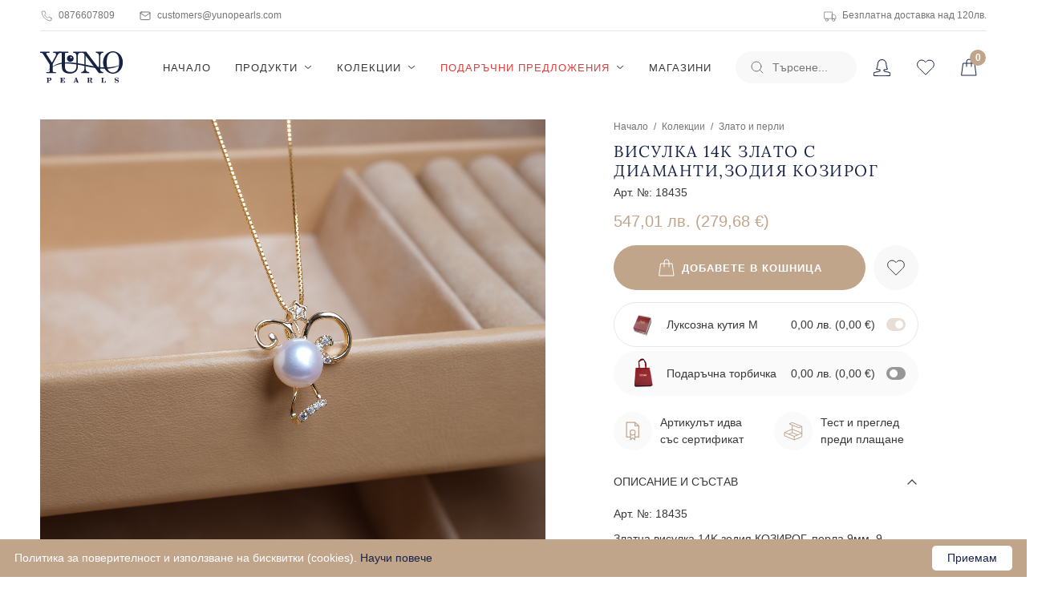

--- FILE ---
content_type: text/html; charset=UTF-8
request_url: https://yunopearls.com/product/zlatna-visulka-14k-s-diamanti-zodiya-kozirog
body_size: 38003
content:
<!DOCTYPE html><html lang=en><head><meta charset=UTF-8><meta property="og&#x3A;site_name" content="YUNO&#x20;Pearls"><meta property="og&#x3A;url" content="https&#x3A;&#x2F;&#x2F;yunopearls.com&#x2F;product&#x2F;zlatna-visulka-14k-s-diamanti-zodiya-kozirog"><meta property="og&#x3A;type" content=website><meta property="og&#x3A;title" content="&#x0412;&#x0438;&#x0441;&#x0443;&#x043B;&#x043A;&#x0430;&#x20;14K&#x20;&#x0437;&#x043B;&#x0430;&#x0442;&#x043E;&#x20;&#x0441;&#x20;&#x0434;&#x0438;&#x0430;&#x043C;&#x0430;&#x043D;&#x0442;&#x0438;,&#x0437;&#x043E;&#x0434;&#x0438;&#x044F;&#x20;&#x041A;&#x041E;&#x0417;&#x0418;&#x0420;&#x041E;&#x0413;"><meta name=description content="&#x0417;&#x043B;&#x0430;&#x0442;&#x043D;&#x0430;&#x20;&#x0432;&#x0438;&#x0441;&#x0443;&#x043B;&#x043A;&#x0430;&#x20;14K&#x20;&#x0437;&#x043E;&#x0434;&#x0438;&#x044F;&#x20;&#x041A;&#x041E;&#x0417;&#x0418;&#x0420;&#x041E;&#x0413;,&#x20;&#x043F;&#x0435;&#x0440;&#x043B;&#x0430;&#x20;9&#x043C;&#x043C;,&#x20;9&#x20;&#x0434;&#x0438;&#x0430;&#x043C;&#x0430;&#x043D;&#x0442;&#x0430;&#x20;&#x043E;&#x0431;&#x0449;&#x043E;&#x20;0.045ct&#x0412;&#x20;&#x0446;&#x0435;&#x043D;&#x0430;&#x0442;&#x0430;&#x20;&#x043D;&#x0435;&#x20;&#x0435;&#x20;&#x0432;&#x043A;&#x043B;&#x044E;&#x0447;&#x0435;&#x043D;&#x20;&#x0441;&#x0438;&#x043D;&#x0434;&#x0436;&#x0438;&#x0440;.&#x0D;&#x0A;"><meta property="og&#x3A;description" content="&#x0417;&#x043B;&#x0430;&#x0442;&#x043D;&#x0430;&#x20;&#x0432;&#x0438;&#x0441;&#x0443;&#x043B;&#x043A;&#x0430;&#x20;14K&#x20;&#x0437;&#x043E;&#x0434;&#x0438;&#x044F;&#x20;&#x041A;&#x041E;&#x0417;&#x0418;&#x0420;&#x041E;&#x0413;,&#x20;&#x043F;&#x0435;&#x0440;&#x043B;&#x0430;&#x20;9&#x043C;&#x043C;,&#x20;9&#x20;&#x0434;&#x0438;&#x0430;&#x043C;&#x0430;&#x043D;&#x0442;&#x0430;&#x20;&#x043E;&#x0431;&#x0449;&#x043E;&#x20;0.045ct&#x0412;&#x20;&#x0446;&#x0435;&#x043D;&#x0430;&#x0442;&#x0430;&#x20;&#x043D;&#x0435;&#x20;&#x0435;&#x20;&#x0432;&#x043A;&#x043B;&#x044E;&#x0447;&#x0435;&#x043D;&#x20;&#x0441;&#x0438;&#x043D;&#x0434;&#x0436;&#x0438;&#x0440;.&#x0D;&#x0A;"><meta name=robots content="INDEX,FOLLOW"><meta property="og&#x3A;image" content="https&#x3A;&#x2F;&#x2F;yunopearls.com&#x2F;uploads&#x2F;product-image&#x2F;image&#x2F;630x630&#x2F;18435-1_1200.jpg"><meta property="og&#x3A;image&#x3A;width" content=630><meta property="og&#x3A;image&#x3A;height" content=630><title>Висулка 14K злато с диаманти,зодия КОЗИРОГ - YUNO Pearls</title><meta name=viewport content="width=device-width, initial-scale=1, maximum-scale=1"><link href="/uploads/configuration-item-translation/file/original/favicon.png"
rel="shortcut icon"
type=image/x-icon><link href="/css/lora.css?family=Lora:400,400i&display=swap&subset=cyrillic" as=style rel="stylesheet preload prefetch" media=screen type=text/css><link href="/fonts/AvenirNextCyr-Demi.woff2" as=style rel="preload prefetch"><link href="/fonts/AvenirNextCyr-Medium.woff2" as=style rel="preload prefetch"><link href="/fonts/AvenirNextCyr-Regular.woff2" as=style rel="preload prefetch"><link href="/assets/app.bundle.css?bea23a2b14977c94aa7a" as=style rel="stylesheet preload prefetch" media=screen type=text/css><link href="/content-builder/contentbuilder/contentbuilder.css?bea23a2b14977c94aa7a" as=style rel="stylesheet preload prefetch" media=screen type=text/css><script type="application/ld+json"> {
"@context": "http:\/\/schema.org",
"@type": "Organization",
"name": "YUNO Pearls",
"url": "https:\/\/yunopearls.com\/",
"contactPoint": [
{
"@type": "ContactPoint",
"telephone": "+359876607809",
"contactType": "customer service"
}],
"logo": "https:\/\/yunopearls.com\/\/uploads\/component-item-translation\/options\/corporate-contact-logo\/original\/yunopearls.png"
}</script><script type="application/ld+json"> {
"@context": "http:\/\/schema.org",
"@type": "WebSite",
"name": "YUNO Pearls",
"url": "https:\/\/yunopearls.com\/",
"potentialAction": {
"@type": "SearchAction",
"target": "https:\/\/yunopearls.com\/search?q={search_query}",
"query-input": "required name=search_query"
}}</script><script type="application/ld+json"> {
"@context": "http:\/\/schema.org",
"@type": "BreadcrumbList",
"itemListElement": [
{
"@type": "ListItem",
"position": 1,
"item": {
"@id": "https:\/\/yunopearls.com\/",
"name": "\u041d\u0430\u0447\u0430\u043b\u043e"
}},{"@type": "ListItem",
"position": 2,
"item": {
"@id": "https:\/\/yunopearls.com\/products\/collections",
"name": "\u041a\u043e\u043b\u0435\u043a\u0446\u0438\u0438"
}},{"@type": "ListItem",
"position": 3,
"item": {
"@id": "https:\/\/yunopearls.com\/products\/collections\/zlato-i-perli",
"name": "\u0417\u043b\u0430\u0442\u043e \u0438 \u043f\u0435\u0440\u043b\u0438"
}}]
}</script><script type="application/ld+json"> {
"@context": "http:\/\/schema.org",
"@type": "Product",
"sku": "18435",
"name": "\u0412\u0438\u0441\u0443\u043b\u043a\u0430 14K \u0437\u043b\u0430\u0442\u043e \u0441 \u0434\u0438\u0430\u043c\u0430\u043d\u0442\u0438,\u0437\u043e\u0434\u0438\u044f \u041a\u041e\u0417\u0418\u0420\u041e\u0413",
"description": "<p>\u0417\u043b\u0430\u0442\u043d\u0430 \u0432\u0438\u0441\u0443\u043b\u043a\u0430 14K \u0437\u043e\u0434\u0438\u044f \u041a\u041e\u0417\u0418\u0420\u041e\u0413, \u043f\u0435\u0440\u043b\u0430 9\u043c\u043c, 9 \u0434\u0438\u0430\u043c\u0430\u043d\u0442\u0430 \u043e\u0431\u0449\u043e 0.045ct<\/p><p>\u0412 \u0446\u0435\u043d\u0430\u0442\u0430 \u043d\u0435 \u0435 \u0432\u043a\u043b\u044e\u0447\u0435\u043d \u0441\u0438\u043d\u0434\u0436\u0438\u0440.\r\n<\/p>",
"image": [
"https:\/\/yunopearls.com\/uploads\/product-image\/image\/630x630\/18435-1_1200.jpg"
],
"offers": {
"@type": "Offer",
"price": "547.01",
"priceCurrency": "BGN",
"itemCondition": "http:\/\/schema.org\/NewCondition",
"availability": "http:\/\/schema.org\/InStock"
}}</script><!-- Google Analytics --><script> window.ga = window.ga || function (){(ga.q = ga.q || []).push(arguments)
};
ga.l = +new Date;
ga('create', 'UA-102287662-1', 'auto');
ga('send', 'pageview');</script><script src='https://www.google-analytics.com/analytics.js'></script><!-- End Google Analytics --><!-- Google Analytics 4 --><script> (function (window, document, src){var a = document.createElement('script'),m = document.getElementsByTagName('script')[0];
a.async = 1;
a.src = src;
m.parentNode.insertBefore(a, m);
})(window, document, '//www.googletagmanager.com/gtag/js?id=G-TZZWNRY6Z9');
window.dataLayer = window.dataLayer || [];
window.gtag = window.gtag || function gtag(){dataLayer.push(arguments);
};
gtag('js', new Date());
gtag('config', 'G-TZZWNRY6Z9');</script><!-- End Google Analytics 4 --><!-- Facebook Pixel Code --><script> !function (f, b, e, v, n, t, s){if (f.fbq) return;
n = f.fbq = function (){n.callMethod ?
n.callMethod.apply(n, arguments) : n.queue.push(arguments);
};
if (!f._fbq) f._fbq = n;
n.push = n;
n.loaded = !0;
n.version = '2.0';
n.queue = [];
t = b.createElement(e);
t.async = !0;
t.src = v;
s = b.getElementsByTagName(e)[0];
s.parentNode.insertBefore(t, s);
}(window, document, 'script',
'https://connect.facebook.net/en_US/fbevents.js');
fbq('init', '319770942153973', {});</script><script> fbq('track', 'PageView');</script><!-- End Facebook Pixel Code --><script type=application/javascript async
src="https://static.klaviyo.com/onsite/js/Vz56id/klaviyo.js"></script><script type=text/javascript> (function(c,l,a,r,i,t,y){c[a]=c[a]||function(){(c[a].q=c[a].q||[]).push(arguments)};
t=l.createElement(r);t.async=1;t.src="https://www.clarity.ms/tag/"+i;
y=l.getElementsByTagName(r)[0];y.parentNode.insertBefore(t,y);
})(window, document, "clarity", "script", "u4gvf5hpib");</script></head><body><div class="component component-application-common" data-component-id=9efe0ccbe0 data-component-name=Application/Common data-component-is-javascript-enabled=1 data-component-options="&#x5B;&#x5D;"></div><div class="page page-product"><div class="component component-application-header" data-component-id=c0cfb6623c data-component-name=Application/Header data-component-is-javascript-enabled=1 data-component-options="&#x5B;&#x5D;"><header><div class=top-line><div class=inner><div class=phone><div class="component component-application-header-top-line-elements" data-component-id=dd51f0c891 data-component-name=Application/HeaderTopLineElements data-component-is-javascript-enabled=0 data-component-options="&#x5B;&#x5D;"><a href="javascript:" class=url><span class=text>0876607809</span></a></div></div><div class=email><div class="component component-application-header-top-line-elements" data-component-id=ddf3d4bf64 data-component-name=Application/HeaderTopLineElements data-component-is-javascript-enabled=0 data-component-options="&#x5B;&#x5D;"><a href="/cdn-cgi/l/email-protection#ab8bc8ded8dfc4c6ced9d8ebd2dec5c4dbcecad9c7d885c8c4c6" class=url><span class=text><span class="__cf_email__" data-cfemail="86e5f3f5f2e9ebe3f4f5c6fff3e8e9f6e3e7f4eaf5a8e5e9eb">[email&#160;protected]</span></span></a></div></div><div class=delivery><div class="component component-application-header-top-line-elements" data-component-id=87a55638a0 data-component-name=Application/HeaderTopLineElements data-component-is-javascript-enabled=0 data-component-options="&#x5B;&#x5D;"><a href="javascript:" class=url><span class=text>Безплатна доставка над 120лв.</span></a></div></div></div></div><div class=inner><a class=logo href=/ rel=home><img src="/uploads/configuration-item-translation/file/original/Group.svg" alt="YUNO Pearls" loading=lazy></a><div class=navigation><span class=products>Products</span><div class=links><div class="component component-user-interface-header-links" data-component-id=0a47646c27 data-component-name=UserInterface/HeaderLinks data-component-is-javascript-enabled=1 data-component-options="&#x5B;&#x5D;"><div class=content><ul><li class="header-link-item "><a href=/ class="header-link " ><span class=text> Начало</span></a></li><li class="header-link-item is-dropdown"><a href="javascript:" class="header-link " ><span class=text> Продукти</span><span class=arrow></span></a><div class=dropdown><div class="component component-user-interface-standout-items" data-component-id=d4e9dbd7a3 data-component-name=UserInterface/StandoutItems data-component-is-javascript-enabled=0 data-component-options="&#x5B;&#x5D;"><div class=inner><div class=standout-items><a href=/products/kolieta class=standout-item><div class=image><img src="/uploads/component-item-translation/options/standout-items/image/original/kolieta.jpg" alt="Колиета" loading=lazy></div><div class=title> Колиета </div></a><a href=/products/grivni class=standout-item><div class=image><img src="/uploads/component-item-translation/options/standout-items/image/original/grivni.jpg" alt="Гривни" loading=lazy></div><div class=title> Гривни </div></a><a href=/products/visulki class=standout-item><div class=image><img src="/uploads/component-item-translation/options/standout-items/image/original/visulki.jpg" alt="Висулки" loading=lazy></div><div class=title> Висулки </div></a><a href=/products/perleni-obeci class=standout-item><div class=image><img src="/uploads/component-item-translation/options/standout-items/image/original/obeci.jpg" alt="Обеци" loading=lazy></div><div class=title> Обеци </div></a><a href=/products/prusteni class=standout-item><div class=image><img src="/uploads/component-item-translation/options/standout-items/image/original/prasteni.jpg" alt="Пръстени" loading=lazy></div><div class=title> Пръстени </div></a><a href=/products/broshki class=standout-item><div class=image><img src="/uploads/component-item-translation/options/standout-items/image/original/broshki.jpg" alt="Брошки" loading=lazy></div><div class=title> Брошки </div></a><a href=/products/komplekti class=standout-item><div class=image><img src="/uploads/component-item-translation/options/standout-items/image/original/komplekti.jpg" alt="Комплекти" loading=lazy></div><div class=title> Комплекти </div></a></div></div></div></div></li><li class="header-link-item is-dropdown"><a href="javascript:" class="header-link " ><span class=text> Колекции</span><span class=arrow></span></a><div class=dropdown><div class="component component-user-interface-standout-items" data-component-id=ff913b9b36 data-component-name=UserInterface/StandoutItems data-component-is-javascript-enabled=0 data-component-options="&#x5B;&#x5D;"><div class=inner><div class=standout-items><a href=/products/collections/srebro-i-perli class=standout-item><div class=image><img src="/uploads/component-item-translation/options/standout-items/image/original/srebro-perli_.jpg" alt="Сребро и перли" loading=lazy></div><div class=title> Сребро и перли </div></a><a href=/products/collections/klasika class=standout-item><div class=image><img src="/uploads/component-item-translation/options/standout-items/image/original/klasika_.jpg" alt="Класически перлени бижута" loading=lazy></div><div class=title> Класически перлени бижута </div></a><a href=/products/collections/zlato-i-perli class=standout-item><div class=image><img src="/uploads/component-item-translation/options/standout-items/image/original/zlato-perli.jpg" alt="Злато и перли" loading=lazy></div><div class=title> Злато и перли </div></a><a href=/products/collections/kamuni-i-kristali class=standout-item><div class=image><img src="/uploads/component-item-translation/options/standout-items/image/original/perli i kam.jpg" alt="Перли с камъни и кристали" loading=lazy></div><div class=title> Перли с камъни и кристали </div></a><a href=/products/collections/koja class=standout-item><div class=image><img src="/uploads/component-item-translation/options/standout-items/image/original/perli-kozha.jpg" alt="Перли с кожа, силикон" loading=lazy></div><div class=title> Перли с кожа, силикон </div></a><a href=/products/collections/baroque class=standout-item><div class=image><img src="/uploads/component-item-translation/options/standout-items/image/original/19138_icon.jpg" alt="Барокови перли" loading=lazy></div><div class=title> Барокови перли </div></a></div></div></div></div></li><li class="header-link-item is-dropdown"><a href="javascript:" class="header-link sale" ><span class=text> Подаръчни предложения</span><span class=arrow></span></a><div class=dropdown><div class="component component-user-interface-standout-items" data-component-id=37be500b14 data-component-name=UserInterface/StandoutItems data-component-is-javascript-enabled=0 data-component-options="&#x5B;&#x5D;"><div class=inner><div class=standout-items><a href=/products/podarachni-predlozenia/pod-50-lv class=standout-item><div class=image><img src="/uploads/component-item-translation/options/standout-items/image/original/do50lv_2.png" alt="Перли до 50 лв." loading=lazy></div><div class=title> Перли до 50 лв. </div></a><a href=/products/podarachni-predlozenia/mejdu-50-i-100-lv class=standout-item><div class=image><img src="/uploads/component-item-translation/options/standout-items/image/original/mezdu50-100lv_3.png" alt="перли между 50 и 100 лв. " loading=lazy></div><div class=title> перли между 50 и 100 лв. </div></a><a href=/products/podarachni-predlozenia/mejdu-100-i-200-lv class=standout-item><div class=image><img src="/uploads/component-item-translation/options/standout-items/image/original/mezdu100-200lv_1.png" alt="перли между 100 и 200 лв." loading=lazy></div><div class=title> перли между 100 и 200 лв. </div></a><a href=/products/podarachni-predlozenia/mejdu-200-i-500-lv class=standout-item><div class=image><img src="/uploads/component-item-translation/options/standout-items/image/original/mezdu200-500lv_1.png" alt="перли между 200 и 500 лв." loading=lazy></div><div class=title> перли между 200 и 500 лв. </div></a><a href=/products/podarachni-predlozenia/nad-500-lv class=standout-item><div class=image><img src="/uploads/component-item-translation/options/standout-items/image/original/nad500lv_3.png" alt="перли над 500 лв" loading=lazy></div><div class=title> перли над 500 лв </div></a></div></div></div></div></li><li class="header-link-item "><a href=/page/magazini class="header-link " ><span class=text> Магазини</span></a></li></ul></div></div></div></div><div class=search><div class="component component-product-search-search-bar" data-component-id=7b287f63ab data-component-name=ProductSearch/SearchBar data-component-is-javascript-enabled=1 data-component-options="&#x7B;&quot;searchPhrase&quot;&#x3A;null&#x7D;"><form action=""><input type=text value=""
placeholder="&#x0422;&#x044A;&#x0440;&#x0441;&#x0435;&#x043D;&#x0435;..."><button class=search-button></button></form></div></div><div class=actions><div class="component component-application-header-icons" data-component-id=b164e8a9d1 data-component-name=Application/HeaderIcons data-component-is-javascript-enabled=1 data-component-options="&#x7B;&quot;isCustomerLoggedIn&quot;&#x3A;false,&quot;cartProductsCount&quot;&#x3A;0,&quot;favouriteProductsCount&quot;&#x3A;0&#x7D;"><div class=elements><div class="element mobile-header-links-button is-icon"></div><span class="element customer is-icon "></span><a class="element logo-mobile" href=/ rel=home><img src="/uploads/configuration-item-translation/file/original/Group.svg" alt="YUNO Pearls" class=image loading=lazy></a><a class="element favourites is-icon" href=/favourites rel=nofollow></a><span class="element cart is-icon"><div class=count><span class=text>0</span></div></span></div></div></div></div><div class="component component-application-information-bar" data-component-id=821cc32cf0 data-component-name=Application/InformationBar data-component-is-javascript-enabled=0 data-component-options="&#x5B;&#x5D;"></div></header></div><div class=main><div class=inner><article class=product><div class="component component-product-view-product-view" data-component-id=4794802324 data-component-name=ProductView/ProductView data-component-is-javascript-enabled=1 data-component-options="&#x7B;&quot;productId&quot;&#x3A;9356,&quot;storeAvailabilityComponentConstant&quot;&#x3A;&quot;PRODUCT_VIEW_STORE_AVAILABILITY&quot;&#x7D;"><div class=product-top><div class=mobile-gallery><div class=labels></div><div class="component component-product-view-mobile-gallery" data-component-id=c550a7770c data-component-name=ProductView/MobileGallery data-component-is-javascript-enabled=1 data-component-options="&#x7B;&quot;productId&quot;&#x3A;9356,&quot;galleryImages&quot;&#x3A;&#x5B;&#x7B;&quot;value&quot;&#x3A;9150,&quot;src&quot;&#x3A;&quot;&#x5C;&#x2F;uploads&#x5C;&#x2F;product-image&#x5C;&#x2F;image&#x5C;&#x2F;original&#x5C;&#x2F;18435-1_1200.jpg&quot;,&quot;alt&quot;&#x3A;&quot;&#x5C;u0412&#x5C;u0438&#x5C;u0441&#x5C;u0443&#x5C;u043b&#x5C;u043a&#x5C;u0430&#x20;14K&#x20;&#x5C;u0437&#x5C;u043b&#x5C;u0430&#x5C;u0442&#x5C;u043e&#x20;&#x5C;u0441&#x20;&#x5C;u0434&#x5C;u0438&#x5C;u0430&#x5C;u043c&#x5C;u0430&#x5C;u043d&#x5C;u0442&#x5C;u0438,&#x5C;u0437&#x5C;u043e&#x5C;u0434&#x5C;u0438&#x5C;u044f&#x20;&#x5C;u041a&#x5C;u041e&#x5C;u0417&#x5C;u0418&#x5C;u0420&#x5C;u041e&#x5C;u0413&quot;,&quot;zoomSrc&quot;&#x3A;&quot;&#x5C;&#x2F;uploads&#x5C;&#x2F;product-image&#x5C;&#x2F;image&#x5C;&#x2F;original&#x5C;&#x2F;18435-1_1200.jpg&quot;,&quot;thumbnailSrc&quot;&#x3A;null,&quot;isVisible&quot;&#x3A;true&#x7D;,&#x7B;&quot;value&quot;&#x3A;9151,&quot;src&quot;&#x3A;&quot;&#x5C;&#x2F;uploads&#x5C;&#x2F;product-image&#x5C;&#x2F;image&#x5C;&#x2F;original&#x5C;&#x2F;18435-4_1200.jpg&quot;,&quot;alt&quot;&#x3A;&quot;&#x5C;u0412&#x5C;u0438&#x5C;u0441&#x5C;u0443&#x5C;u043b&#x5C;u043a&#x5C;u0430&#x20;14K&#x20;&#x5C;u0437&#x5C;u043b&#x5C;u0430&#x5C;u0442&#x5C;u043e&#x20;&#x5C;u0441&#x20;&#x5C;u0434&#x5C;u0438&#x5C;u0430&#x5C;u043c&#x5C;u0430&#x5C;u043d&#x5C;u0442&#x5C;u0438,&#x5C;u0437&#x5C;u043e&#x5C;u0434&#x5C;u0438&#x5C;u044f&#x20;&#x5C;u041a&#x5C;u041e&#x5C;u0417&#x5C;u0418&#x5C;u0420&#x5C;u041e&#x5C;u0413&quot;,&quot;zoomSrc&quot;&#x3A;&quot;&#x5C;&#x2F;uploads&#x5C;&#x2F;product-image&#x5C;&#x2F;image&#x5C;&#x2F;original&#x5C;&#x2F;18435-4_1200.jpg&quot;,&quot;thumbnailSrc&quot;&#x3A;null,&quot;isVisible&quot;&#x3A;true&#x7D;&#x5D;&#x7D;"><div class=gallery-images><a class=gallery-image
href="/uploads/product-image/image/original/18435-1_1200.jpg"
data-value=9150
data-is-visible=1
data-fancybox=product-mobile-gallery><img src="/uploads/product-image/image/original/18435-1_1200.jpg" alt="Висулка 14K злато с диаманти,зодия КОЗИРОГ"/></a><a class=gallery-image
href="/uploads/product-image/image/original/18435-4_1200.jpg"
data-value=9151
data-is-visible=1
data-fancybox=product-mobile-gallery><img src="/uploads/product-image/image/original/18435-4_1200.jpg" alt="Висулка 14K злато с диаманти,зодия КОЗИРОГ"/></a></div></div></div><div class=gallery><div class=labels></div><div class="component component-product-view-gallery" data-component-id=47808c7f23 data-component-name=ProductView/Gallery data-component-is-javascript-enabled=1 data-component-options="&#x7B;&quot;productId&quot;&#x3A;9356,&quot;galleryImages&quot;&#x3A;&#x5B;&#x7B;&quot;value&quot;&#x3A;9150,&quot;src&quot;&#x3A;&quot;&#x5C;&#x2F;uploads&#x5C;&#x2F;product-image&#x5C;&#x2F;image&#x5C;&#x2F;original&#x5C;&#x2F;18435-1_1200.jpg&quot;,&quot;alt&quot;&#x3A;&quot;&#x5C;u0412&#x5C;u0438&#x5C;u0441&#x5C;u0443&#x5C;u043b&#x5C;u043a&#x5C;u0430&#x20;14K&#x20;&#x5C;u0437&#x5C;u043b&#x5C;u0430&#x5C;u0442&#x5C;u043e&#x20;&#x5C;u0441&#x20;&#x5C;u0434&#x5C;u0438&#x5C;u0430&#x5C;u043c&#x5C;u0430&#x5C;u043d&#x5C;u0442&#x5C;u0438,&#x5C;u0437&#x5C;u043e&#x5C;u0434&#x5C;u0438&#x5C;u044f&#x20;&#x5C;u041a&#x5C;u041e&#x5C;u0417&#x5C;u0418&#x5C;u0420&#x5C;u041e&#x5C;u0413&quot;,&quot;zoomSrc&quot;&#x3A;&quot;&#x5C;&#x2F;uploads&#x5C;&#x2F;product-image&#x5C;&#x2F;image&#x5C;&#x2F;original&#x5C;&#x2F;18435-1_1200.jpg&quot;,&quot;thumbnailSrc&quot;&#x3A;null,&quot;isVisible&quot;&#x3A;true&#x7D;,&#x7B;&quot;value&quot;&#x3A;9151,&quot;src&quot;&#x3A;&quot;&#x5C;&#x2F;uploads&#x5C;&#x2F;product-image&#x5C;&#x2F;image&#x5C;&#x2F;original&#x5C;&#x2F;18435-4_1200.jpg&quot;,&quot;alt&quot;&#x3A;&quot;&#x5C;u0412&#x5C;u0438&#x5C;u0441&#x5C;u0443&#x5C;u043b&#x5C;u043a&#x5C;u0430&#x20;14K&#x20;&#x5C;u0437&#x5C;u043b&#x5C;u0430&#x5C;u0442&#x5C;u043e&#x20;&#x5C;u0441&#x20;&#x5C;u0434&#x5C;u0438&#x5C;u0430&#x5C;u043c&#x5C;u0430&#x5C;u043d&#x5C;u0442&#x5C;u0438,&#x5C;u0437&#x5C;u043e&#x5C;u0434&#x5C;u0438&#x5C;u044f&#x20;&#x5C;u041a&#x5C;u041e&#x5C;u0417&#x5C;u0418&#x5C;u0420&#x5C;u041e&#x5C;u0413&quot;,&quot;zoomSrc&quot;&#x3A;&quot;&#x5C;&#x2F;uploads&#x5C;&#x2F;product-image&#x5C;&#x2F;image&#x5C;&#x2F;original&#x5C;&#x2F;18435-4_1200.jpg&quot;,&quot;thumbnailSrc&quot;&#x3A;null,&quot;isVisible&quot;&#x3A;true&#x7D;&#x5D;&#x7D;"><img src="/uploads/product-image/image/original/18435-1_1200.jpg" class=main-image alt="Висулка 14K злато с диаманти,зодия КОЗИРОГ"/><div class=gallery-images><img src="/uploads/product-image/image/original/18435-1_1200.jpg" class="gallery-image selected" data-zoom-image="/uploads/product-image/image/original/18435-1_1200.jpg" alt="Висулка 14K злато с диаманти,зодия КОЗИРОГ"/><img src="/uploads/product-image/image/original/18435-4_1200.jpg" class=gallery-image data-zoom-image="/uploads/product-image/image/original/18435-4_1200.jpg" alt="Висулка 14K злато с диаманти,зодия КОЗИРОГ"/></div></div></div><div class=details><div class=inner><div class="component component-seo-breadcrumbs" data-component-id=16bb448895 data-component-name=Seo/Breadcrumbs data-component-is-javascript-enabled=0 data-component-options="&#x5B;&#x5D;"><ol class=breadcrumbs><li class=breadcrumb><a href="&#x2F;"> Начало </a></li><li class=breadcrumb><a href="&#x2F;products&#x2F;collections"> Колекции </a></li><li class=breadcrumb><a href="&#x2F;products&#x2F;collections&#x2F;zlato-i-perli"> Злато и перли </a></li></ol></div><h1 class=title> Висулка 14K злато с диаманти,зодия КОЗИРОГ </h1><div class=sku> Арт. &#8470;: 18435 </div><div class="component component-product-view-prices" data-component-id=fd4af3b932 data-component-name=ProductView/Prices data-component-is-javascript-enabled=1 data-component-options="&#x7B;&quot;productId&quot;&#x3A;9356,&quot;regularPrice&quot;&#x3A;547.01,&quot;salePrice&quot;&#x3A;547.01,&quot;priceRangeFrom&quot;&#x3A;null,&quot;priceRangeTo&quot;&#x3A;null,&quot;hasPriceRange&quot;&#x3A;false,&quot;isPromo&quot;&#x3A;false,&quot;promoPercent&quot;&#x3A;0&#x7D;"><div class=prices><div class="promo-price "></div><div class="regular-price "> 547,01 лв. (279,68 €) </div><div class="promo-percent "></div><div class="price-range is-hidden"><span class=separator> from </span><span class=from>0,00 лв. (0,00 €)</span><span class=separator>to</span><span class=to>0,00 лв. (0,00 €)</span></div></div></div><div class="component component-product-view-color-chooser" data-component-id=ab200ef25a data-component-name=ProductView/ColorChooser data-component-is-javascript-enabled=0 data-component-options="&#x5B;&#x5D;"></div><div class="component component-product-purchase-purchase" data-component-id=0719e380fa data-component-name=ProductPurchase/Purchase data-component-is-javascript-enabled=1 data-component-options="&#x7B;&quot;productId&quot;&#x3A;9356,&quot;isAllowed&quot;&#x3A;true,&quot;quantity&quot;&#x3A;1,&quot;configurations&quot;&#x3A;&#x5B;&#x5D;&#x7D;"><div class=inline-error></div><div class=quantity-controls><button class=decrease-quantity></button><input type=hidden name=quantity value=1><button class=increase-quantity></button></div><div class=cart-actions><button class="button add-to-cart "><span class=left-icon></span><span class=text> Добавете в кошница </span></button><div class=fav-button><div class="component component-favourites-toggle-favourites-button" data-component-id=ecd0faa0ea data-component-name=Favourites/ToggleFavouritesButton data-component-is-javascript-enabled=1 data-component-options="&#x7B;&quot;type&quot;&#x3A;1,&quot;value&quot;&#x3A;&quot;9356&quot;,&quot;isFavourite&quot;&#x3A;false&#x7D;"><div class=button data-is-favourite=0></div></div></div></div><div class=custom-options><div class="empty-option option selected"><div class=inner><div class=left><img src="/uploads/product-attribute-option/image/40x40/accessories%20106.png"
alt="Луксозна кутия М" class=image><div class=main-image><img src="/uploads/product-attribute-option/image/original/accessories%20106.png" width=250
height=250
alt="Луксозна кутия М"></div><span class=title> Луксозна кутия М </span></div><div class=right><span class=price> 0,00 лв. (0,00 €) </span><span class=checkbox></span></div></div></div><div class="product-option option"><div class=inner><div class=left><img src="/images/yuno-bag-thumb.jpg" data-hover-image="/images/yuno-bag.jpg"
alt="Подаръчна торбичка" class=image><div class=main-image><img src="/images/yuno-bag.jpg" width=250 height=250
alt="Подаръчна торбичка"></div><span class=title> Подаръчна торбичка </span></div><div class=right><span class=price> 0,00 лв. (0,00 €) </span><span class=checkbox></span></div></div></div></div></div><div class=simple-info-items><div class=certificate><span class=icon></span><span class=text>Артикулът идва със сертификат</span></div><div class=delivery><span class=icon></span><span class=text>Тест и преглед преди плащане</span></div></div><div class="component component-user-interface-accordion" data-component-id=1d5b8e57ba data-component-name=UserInterface/Accordion data-component-is-javascript-enabled=1 data-component-options="&#x7B;&quot;rows&quot;&#x3A;&#x5B;&#x7B;&quot;identifier&quot;&#x3A;&quot;DESCRIPTION&quot;,&quot;isOpened&quot;&#x3A;true&#x7D;,&#x7B;&quot;identifier&quot;&#x3A;&quot;1&quot;,&quot;isOpened&quot;&#x3A;false&#x7D;&#x5D;,&quot;maxOpenedRows&quot;&#x3A;&quot;1&quot;&#x7D;"><div class=rows><div class="row "
data-identifier=DESCRIPTION
data-is-opened=1><div class=title> Описание и състав </div><div class=content><div class=inner><p>Арт. №: 18435</p><p>Златна висулка 14K зодия КОЗИРОГ, перла 9мм, 9 диаманта общо 0.045ct</p><p>В цената не е включен синджир.</p></div></div></div><div class="row "
data-identifier=1
data-is-opened=0><div class=title> Доставка и плащане </div><div class=content><div class=inner><p fr-original-style="" style="margin: 0px 0px 10px; box-sizing: border-box;">- Цената на доставка е 5 лв. за цялата страна за 2 раб. дни.<br fr-original-style="" style="box-sizing: border-box;">- Доставките се извършват с куриерска фирма ЕКОНТ или BoxNow всеки работен ден.<br fr-original-style="" style="box-sizing: border-box;">-&nbsp;<strong fr-original-style="" style="font-weight: 600; box-sizing: border-box;">Доставката е безплатна</strong>&nbsp;за поръчки&nbsp;<strong fr-original-style="" style="font-weight: 600; box-sizing: border-box;">над 120лева(61.36&euro;).</strong></p></div></div></div></div></div></div></div></div><div class="component component-product-review-list-review" data-component-id=08cb179877 data-component-name=ProductReview/ListReview data-component-is-javascript-enabled=1 data-component-options="&#x7B;&quot;isEnabled&quot;&#x3A;true,&quot;isWritingOnlyRegistered&quot;&#x3A;false,&quot;pageRange&quot;&#x3A;5,&quot;itemCountPerPage&quot;&#x3A;5,&quot;productId&quot;&#x3A;9356,&quot;page&quot;&#x3A;1,&quot;sortingValue&quot;&#x3A;&quot;newest&quot;,&quot;sortingOptions&quot;&#x3A;&#x7B;&quot;newest&quot;&#x3A;&quot;Newest&quot;,&quot;oldest&quot;&#x3A;&quot;Oldest&quot;&#x7D;,&quot;ratingFilterValue&quot;&#x3A;&quot;all&quot;,&quot;ratingFilterOptions&quot;&#x3A;&#x7B;&quot;all&quot;&#x3A;&quot;&#x5C;u0412&#x5C;u0441&#x5C;u0438&#x5C;u0447&#x5C;u043a&#x5C;u0438&#x20;&#x5C;u043c&#x5C;u043d&#x5C;u0435&#x5C;u043d&#x5C;u0438&#x5C;u044f&quot;,&quot;5&quot;&#x3A;&quot;&#x5C;u041c&#x5C;u043d&#x5C;u0435&#x5C;u043d&#x5C;u0438&#x5C;u044f&#x20;&#x5C;u0441&#x20;5&#x20;&#x5C;u0437&#x5C;u0432&#x5C;u0435&#x5C;u0437&#x5C;u0434&#x5C;u0438&quot;,&quot;4&quot;&#x3A;&quot;&#x5C;u041c&#x5C;u043d&#x5C;u0435&#x5C;u043d&#x5C;u0438&#x5C;u044f&#x20;&#x5C;u0441&#x20;4&#x20;&#x5C;u0437&#x5C;u0432&#x5C;u0435&#x5C;u0437&#x5C;u0434&#x5C;u0438&quot;,&quot;3&quot;&#x3A;&quot;&#x5C;u041c&#x5C;u043d&#x5C;u0435&#x5C;u043d&#x5C;u0438&#x5C;u044f&#x20;&#x5C;u0441&#x20;3&#x20;&#x5C;u0437&#x5C;u0432&#x5C;u0435&#x5C;u0437&#x5C;u0434&#x5C;u0438&quot;,&quot;2&quot;&#x3A;&quot;&#x5C;u041c&#x5C;u043d&#x5C;u0435&#x5C;u043d&#x5C;u0438&#x5C;u044f&#x20;&#x5C;u0441&#x20;2&#x20;&#x5C;u0437&#x5C;u0432&#x5C;u0435&#x5C;u0437&#x5C;u0434&#x5C;u0438&quot;,&quot;1&quot;&#x3A;&quot;&#x5C;u041c&#x5C;u043d&#x5C;u0435&#x5C;u043d&#x5C;u0438&#x5C;u044f&#x20;&#x5C;u0441&#x20;1&#x20;&#x5C;u0437&#x5C;u0432&#x5C;u0435&#x5C;u0437&#x5C;u0434&#x5C;u0430&quot;&#x7D;,&quot;confirmedOrderFilter&quot;&#x3A;0&#x7D;"><div class="inner no-published-product-reviews"><div class="component component-product-review-add-review" data-component-id=5343f40233 data-component-name=ProductReview/AddReview data-component-is-javascript-enabled=1 data-component-options="&#x7B;&quot;productId&quot;&#x3A;9356&#x7D;"><div class="content no-published-product-reviews"><div class=wrapper><div class=title> Бъди първи и напиши мнение </div><div class=text> Дайте оценка и напишете мнение. </div></div><div class=add-review-wrapper><div class=rating><div class=label> Твоята оценка </div><div class=stars><label class=star><input type=radio name=rating value=1></label><label class=star><input type=radio name=rating value=2></label><label class=star><input type=radio name=rating value=3></label><label class=star><input type=radio name=rating value=4></label><label class=star><input type=radio name=rating value=5></label></div></div><a href="javascript:;" class="button add-product-review-button" data-fancybox
data-src="#addProductReviewModal"><span>Добавете мнение</span></a><div class=add-product-review-modal id=addProductReviewModal><div class=title> Добавете мнение </div><div class=add-product-review-form><form method=POST name=productReviewForm><div class="form-group form-group-text"
data-name=name><div class=form-label-wrapper><label class="form-label&#x20;required" for=name-ad4bc4d271>Вашето име</label></div><div class=form-element-wrapper><input type=text name=name class="form-element&#x20;required" id=name-ad4bc4d271 value=""></div><div class=form-element-error></div></div><div class=rating><div class=label> Оценка </div><div class=stars><label class=star><input type=radio name=rating value=1></label><label class=star><input type=radio name=rating value=2></label><label class=star><input type=radio name=rating value=3></label><label class=star><input type=radio name=rating value=4></label><label class=star><input type=radio name=rating value=5></label></div></div><div class="form-group form-group-text"
data-name=email><div class=form-label-wrapper><label class="form-label&#x20;required" for=email-bcb5f14fd3>Email</label></div><div class=form-element-wrapper><input type=text name=email class="form-element&#x20;required" id=email-bcb5f14fd3 value=""></div><div class=form-element-error></div></div><div class="form-group form-group-textarea"
data-name=text><div class=form-label-wrapper><label class="form-label&#x20;required" for=text-4cd2672428>Напиши мнение</label></div><div class=form-element-wrapper><textarea name=text class="form-element&#x20;required" id=text-4cd2672428></textarea></div><div class=form-element-error></div></div><div class=form-buttons><button class=save-review><span>Публикувай</span></button></div></form></div></div></div></div></div></div></div><div class=similar-products><div class="component component-product-view-similar-products" data-component-id=039ab8652a data-component-name=ProductView/SimilarProducts data-component-is-javascript-enabled=0 data-component-options="&#x5B;&#x5D;"><div class="component component-product-list-product-carousel" data-component-id=b08666e8db data-component-name=ProductList/ProductCarousel data-component-is-javascript-enabled=1 data-component-options="&#x5B;&#x5D;"><div class=title> Подобни артикули </div><div class=product-carousel><div class="component component-product-list-products" data-component-id=cbb27aa1d1 data-component-name=ProductList/Products data-component-is-javascript-enabled=1 data-component-options="&#x7B;&quot;productItems&quot;&#x3A;&#x5B;&#x7B;&#x7D;,&#x7B;&#x7D;,&#x7B;&#x7D;,&#x7B;&#x7D;,&#x7B;&#x7D;&#x5D;&#x7D;"><div class=products><div class="component component-product-list-product" data-component-id=f944a704f7 data-component-name=ProductList/Product data-component-is-javascript-enabled=1 data-component-options="&#x7B;&quot;productItem&quot;&#x3A;&#x7B;&quot;id&quot;&#x3A;9369&#x7D;,&quot;GA4Item&quot;&#x3A;&#x7B;&quot;item_id&quot;&#x3A;&quot;18427&quot;,&quot;item_name&quot;&#x3A;&quot;&#x5C;u041e&#x5C;u0431&#x5C;u0435&#x5C;u0446&#x5C;u0438&#x20;18K&#x20;&#x5C;u0437&#x5C;u043b&#x5C;u0430&#x5C;u0442&#x5C;u043e&#x20;&#x5C;u0441&#x20;2&#x20;&#x5C;u0431&#x5C;u0435&#x5C;u043b&#x5C;u0438&#x20;&#x5C;u043f&#x5C;u0435&#x5C;u0440&#x5C;u043b&#x5C;u0438&#x20;&#x5C;u0438&#x20;2&#x20;&#x5C;u0434&#x5C;u0438&#x5C;u0430&#x5C;u043c&#x5C;u0430&#x5C;u043d&#x5C;u0442&#x5C;u0430&quot;,&quot;price&quot;&#x3A;&quot;938.99&quot;,&quot;discount&quot;&#x3A;0,&quot;index&quot;&#x3A;0,&quot;item_list_id&quot;&#x3A;&quot;similar_products&quot;,&quot;item_list_name&quot;&#x3A;&quot;Similar&#x20;Products&quot;,&quot;item_category&quot;&#x3A;&quot;&#x5C;u041e&#x5C;u0431&#x5C;u0435&#x5C;u0446&#x5C;u0438&quot;,&quot;item_category2&quot;&#x3A;&quot;&#x5C;u0417&#x5C;u043b&#x5C;u0430&#x5C;u0442&#x5C;u043e&#x20;&#x5C;u0438&#x20;&#x5C;u043f&#x5C;u0435&#x5C;u0440&#x5C;u043b&#x5C;u0438&quot;&#x7D;&#x7D;"><a class=product-link href=/product/obeci-18k-zlato-s-2-beli-perli-i-2-diamanta title="Обеци 18K злато с 2 бели перли и 2 диаманта"><div class=images><div class=main-image><img src="/uploads/product-image/image/800x800/18427_1_1200.jpg" alt="Обеци 18K злато с 2 бели перли и 2 диаманта" loading=lazy></div><div class=fav-button><div class="component component-favourites-toggle-favourites-button" data-component-id=eb3a4ad6d7 data-component-name=Favourites/ToggleFavouritesButton data-component-is-javascript-enabled=1 data-component-options="&#x7B;&quot;type&quot;&#x3A;1,&quot;value&quot;&#x3A;&quot;9369&quot;,&quot;isFavourite&quot;&#x3A;false&#x7D;"><div class=button data-is-favourite=0></div></div></div></div><div class=details><div class=name> Обеци 18K злато с 2 бели перли и 2 диаманта </div><div class=prices><div class=promo-price></div><div class="regular-price "> 938,99 лв. (480,10 €) </div><div class=promo-percent></div></div></div></a></div><div class="component component-product-list-product" data-component-id=4304b923b6 data-component-name=ProductList/Product data-component-is-javascript-enabled=1 data-component-options="&#x7B;&quot;productItem&quot;&#x3A;&#x7B;&quot;id&quot;&#x3A;9698&#x7D;,&quot;GA4Item&quot;&#x3A;&#x7B;&quot;item_id&quot;&#x3A;&quot;14281&quot;,&quot;item_name&quot;&#x3A;&quot;&#x5C;u041e&#x5C;u0431&#x5C;u0435&#x5C;u0446&#x5C;u0438&#x20;9&#x5C;u041a&#x20;&#x5C;u0437&#x5C;u043b&#x5C;u0430&#x5C;u0442&#x5C;u043e,&#x20;&#x5C;u0431&#x5C;u0435&#x5C;u043b&#x5C;u0438&#x20;&#x5C;u043f&#x5C;u0435&#x5C;u0440&#x5C;u043b&#x5C;u0438&#x20;8-8,5&#x5C;u043c&#x5C;u043c&#x20;&#x5C;u0438&#x20;&#x5C;u0446&#x5C;u0438&#x5C;u0440&#x5C;u043a&#x5C;u043e&#x5C;u043d&#x5C;u0438&#x5C;u0438&quot;,&quot;price&quot;&#x3A;&quot;397.99&quot;,&quot;discount&quot;&#x3A;0,&quot;index&quot;&#x3A;1,&quot;item_list_id&quot;&#x3A;&quot;similar_products&quot;,&quot;item_list_name&quot;&#x3A;&quot;Similar&#x20;Products&quot;,&quot;item_category&quot;&#x3A;&quot;&#x5C;u041e&#x5C;u0431&#x5C;u0435&#x5C;u0446&#x5C;u0438&quot;,&quot;item_category2&quot;&#x3A;&quot;&#x5C;u041a&#x5C;u043e&#x5C;u043b&#x5C;u0435&#x5C;u043a&#x5C;u0446&#x5C;u0438&#x5C;u0438&quot;,&quot;item_category3&quot;&#x3A;&quot;&#x5C;u0417&#x5C;u043b&#x5C;u0430&#x5C;u0442&#x5C;u043e&#x20;&#x5C;u0438&#x20;&#x5C;u043f&#x5C;u0435&#x5C;u0440&#x5C;u043b&#x5C;u0438&quot;&#x7D;&#x7D;"><a class=product-link href=/product/obeci-zlatni-9k-cirkonii-3 title="Обеци 9К злато, бели перли 8-8,5мм и цирконии"><div class=images><div class=main-image><img src="/uploads/product-image/image/800x800/14281_0.JPG" alt="Обеци 9К злато, бели перли 8-8,5мм и цирконии" loading=lazy></div><div class=fav-button><div class="component component-favourites-toggle-favourites-button" data-component-id=8c04851fa2 data-component-name=Favourites/ToggleFavouritesButton data-component-is-javascript-enabled=1 data-component-options="&#x7B;&quot;type&quot;&#x3A;1,&quot;value&quot;&#x3A;&quot;9698&quot;,&quot;isFavourite&quot;&#x3A;false&#x7D;"><div class=button data-is-favourite=0></div></div></div></div><div class=details><div class=name> Обеци 9К злато, бели перли 8-8,5мм и цирконии </div><div class=prices><div class=promo-price></div><div class="regular-price "> 397,99 лв. (203,49 €) </div><div class=promo-percent></div></div></div></a></div><div class="component component-product-list-product" data-component-id=a190dfa199 data-component-name=ProductList/Product data-component-is-javascript-enabled=1 data-component-options="&#x7B;&quot;productItem&quot;&#x3A;&#x7B;&quot;id&quot;&#x3A;9916&#x7D;,&quot;GA4Item&quot;&#x3A;&#x7B;&quot;item_id&quot;&#x3A;&quot;18685w&quot;,&quot;item_name&quot;&#x3A;&quot;&#x5C;u041a&#x5C;u043e&#x5C;u043b&#x5C;u0438&#x5C;u0435&#x20;&#x5C;u0441&#x20;2-2.5&#x5C;u043c&#x5C;u043c&#x20;&#x5C;u0431&#x5C;u0435&#x5C;u043b&#x5C;u0438&#x20;&#x5C;u043f&#x5C;u0435&#x5C;u0440&#x5C;u043b&#x5C;u0438,&#x20;14&#x5C;u043a&#x20;&#x5C;u0437&#x5C;u043b&#x5C;u0430&#x5C;u0442&#x5C;u043d&#x5C;u0430&#x20;&#x5C;u0437&#x5C;u0430&#x5C;u043a&#x5C;u043e&#x5C;u043f&#x5C;u0447&#x5C;u0430&#x5C;u043b&#x5C;u043a&#x5C;u0430&#x20;&#x5C;u0438&#x20;&#x5C;u0432&#x5C;u0438&#x5C;u0441&#x5C;u0443&#x5C;u043b&#x5C;u043a&#x5C;u0430&quot;,&quot;price&quot;&#x3A;&quot;387.00&quot;,&quot;discount&quot;&#x3A;0,&quot;index&quot;&#x3A;2,&quot;item_list_id&quot;&#x3A;&quot;similar_products&quot;,&quot;item_list_name&quot;&#x3A;&quot;Similar&#x20;Products&quot;,&quot;item_category&quot;&#x3A;&quot;&#x5C;u041a&#x5C;u043e&#x5C;u043b&#x5C;u0438&#x5C;u0435&#x5C;u0442&#x5C;u0430&quot;,&quot;item_category2&quot;&#x3A;&quot;&#x5C;u041a&#x5C;u043e&#x5C;u043b&#x5C;u0435&#x5C;u043a&#x5C;u0446&#x5C;u0438&#x5C;u0438&quot;,&quot;item_category3&quot;&#x3A;&quot;&#x5C;u0417&#x5C;u043b&#x5C;u0430&#x5C;u0442&#x5C;u043e&#x20;&#x5C;u0438&#x20;&#x5C;u043f&#x5C;u0435&#x5C;u0440&#x5C;u043b&#x5C;u0438&quot;&#x7D;&#x7D;"><a class=product-link href=/product/1960804704 title="Колие с 2-2.5мм бели перли, 14к златна закопчалка и висулка"><div class=images><div class=main-image><img src="/uploads/product-image/image/800x800/18685w-1-Edit_1500.jpg" alt="Колие с 2-2.5мм бели перли, 14к златна закопчалка и висулка" loading=lazy></div><div class=fav-button><div class="component component-favourites-toggle-favourites-button" data-component-id=da7ec2ed39 data-component-name=Favourites/ToggleFavouritesButton data-component-is-javascript-enabled=1 data-component-options="&#x7B;&quot;type&quot;&#x3A;1,&quot;value&quot;&#x3A;&quot;9916&quot;,&quot;isFavourite&quot;&#x3A;false&#x7D;"><div class=button data-is-favourite=0></div></div></div></div><div class=details><div class=name> Колие с 2-2.5мм бели перли, 14к златна закопчалка и висулка </div><div class=prices><div class=promo-price></div><div class="regular-price "> 387,00 лв. (197,87 €) </div><div class=promo-percent></div></div></div></a></div><div class="component component-product-list-product" data-component-id=9da4cd7d11 data-component-name=ProductList/Product data-component-is-javascript-enabled=1 data-component-options="&#x7B;&quot;productItem&quot;&#x3A;&#x7B;&quot;id&quot;&#x3A;9229&#x7D;,&quot;GA4Item&quot;&#x3A;&#x7B;&quot;item_id&quot;&#x3A;&quot;15918&quot;,&quot;item_name&quot;&#x3A;&quot;&#x5C;u041e&#x5C;u0431&#x5C;u0435&#x5C;u0446&#x5C;u0438&#x20;18K&#x20;&#x5C;u0437&#x5C;u043b&#x5C;u0430&#x5C;u0442&#x5C;u043e&#x20;&#x5C;u0441&#x20;8.5&#x5C;u043c&#x5C;u043c&#x20;&#x5C;u0431&#x5C;u0435&#x5C;u043b&#x5C;u0438&#x20;&#x5C;u043f&#x5C;u0435&#x5C;u0440&#x5C;u043b&#x5C;u0438&#x20;&#x5C;u0438&#x20;2&#x20;&#x5C;u0434&#x5C;u0438&#x5C;u0430&#x5C;u043c&#x5C;u0430&#x5C;u043d&#x5C;u0442&#x5C;u0430&quot;,&quot;price&quot;&#x3A;&quot;924.99&quot;,&quot;discount&quot;&#x3A;0,&quot;index&quot;&#x3A;3,&quot;item_list_id&quot;&#x3A;&quot;similar_products&quot;,&quot;item_list_name&quot;&#x3A;&quot;Similar&#x20;Products&quot;,&quot;item_category&quot;&#x3A;&quot;&#x5C;u041e&#x5C;u0431&#x5C;u0435&#x5C;u0446&#x5C;u0438&quot;,&quot;item_category2&quot;&#x3A;&quot;&#x5C;u0417&#x5C;u043b&#x5C;u0430&#x5C;u0442&#x5C;u043e&#x20;&#x5C;u0438&#x20;&#x5C;u043f&#x5C;u0435&#x5C;u0440&#x5C;u043b&#x5C;u0438&quot;&#x7D;&#x7D;"><a class=product-link href=/product/620930355 title="Обеци 18K злато с 8.5мм бели перли и 2 диаманта"><div class=images><div class=main-image><img src="/uploads/product-image/image/800x800/15918_1200.jpg" alt="Обеци 18K злато с 8.5мм бели перли и 2 диаманта" loading=lazy></div><div class=fav-button><div class="component component-favourites-toggle-favourites-button" data-component-id=06c113dc6f data-component-name=Favourites/ToggleFavouritesButton data-component-is-javascript-enabled=1 data-component-options="&#x7B;&quot;type&quot;&#x3A;1,&quot;value&quot;&#x3A;&quot;9229&quot;,&quot;isFavourite&quot;&#x3A;false&#x7D;"><div class=button data-is-favourite=0></div></div></div></div><div class=details><div class=name> Обеци 18K злато с 8.5мм бели перли и 2 диаманта </div><div class=prices><div class=promo-price></div><div class="regular-price "> 924,99 лв. (472,94 €) </div><div class=promo-percent></div></div></div></a></div><div class="component component-product-list-product" data-component-id=2c14fc4cb1 data-component-name=ProductList/Product data-component-is-javascript-enabled=1 data-component-options="&#x7B;&quot;productItem&quot;&#x3A;&#x7B;&quot;id&quot;&#x3A;9371&#x7D;,&quot;GA4Item&quot;&#x3A;&#x7B;&quot;item_id&quot;&#x3A;&quot;18425&quot;,&quot;item_name&quot;&#x3A;&quot;&#x5C;u0412&#x5C;u0438&#x5C;u0441&#x5C;u0443&#x5C;u043b&#x5C;u043a&#x5C;u0430&#x20;18&#x5C;u041a&#x20;&#x5C;u0437&#x5C;u043b&#x5C;u0430&#x5C;u0442&#x5C;u043e,&#x20;8.5-9&#x5C;u043c&#x5C;u043c&#x20;&#x5C;u0431&#x5C;u044f&#x5C;u043b&#x5C;u0430&#x20;&#x5C;u043f&#x5C;u0435&#x5C;u0440&#x5C;u043b&#x5C;u0430&#x20;&#x5C;u0438&#x20;9&#x20;&#x5C;u0434&#x5C;u0438&#x5C;u0430&#x5C;u043c&#x5C;u0430&#x5C;u043d&#x5C;u0442&#x5C;u0430&quot;,&quot;price&quot;&#x3A;&quot;583.99&quot;,&quot;discount&quot;&#x3A;0,&quot;index&quot;&#x3A;4,&quot;item_list_id&quot;&#x3A;&quot;similar_products&quot;,&quot;item_list_name&quot;&#x3A;&quot;Similar&#x20;Products&quot;,&quot;item_category&quot;&#x3A;&quot;&#x5C;u0412&#x5C;u0438&#x5C;u0441&#x5C;u0443&#x5C;u043b&#x5C;u043a&#x5C;u0438&quot;,&quot;item_category2&quot;&#x3A;&quot;&#x5C;u0417&#x5C;u043b&#x5C;u0430&#x5C;u0442&#x5C;u043e&#x20;&#x5C;u0438&#x20;&#x5C;u043f&#x5C;u0435&#x5C;u0440&#x5C;u043b&#x5C;u0438&quot;&#x7D;&#x7D;"><a class=product-link href=/product/visulka-18k-zlato-85-9mm-byala-perla-i-9-diamanta title="Висулка 18К злато, 8.5-9мм бяла перла и 9 диаманта"><div class=images><div class=main-image><img src="/uploads/product-image/image/800x800/18425_1200.jpg" alt="Висулка 18К злато, 8.5-9мм бяла перла и 9 диаманта" loading=lazy></div><div class=fav-button><div class="component component-favourites-toggle-favourites-button" data-component-id=23590cb24b data-component-name=Favourites/ToggleFavouritesButton data-component-is-javascript-enabled=1 data-component-options="&#x7B;&quot;type&quot;&#x3A;1,&quot;value&quot;&#x3A;&quot;9371&quot;,&quot;isFavourite&quot;&#x3A;false&#x7D;"><div class=button data-is-favourite=0></div></div></div></div><div class=details><div class=name> Висулка 18К злато, 8.5-9мм бяла перла и 9 диаманта </div><div class=prices><div class=promo-price></div><div class="regular-price "> 583,99 лв. (298,59 €) </div><div class=promo-percent></div></div></div></a></div></div><script data-cfasync="false" src="/cdn-cgi/scripts/5c5dd728/cloudflare-static/email-decode.min.js"></script><script> if (typeof gtag === 'function'){gtag('event', 'view_item_list', {"items":[{"item_id":"18427","item_name":"\u041e\u0431\u0435\u0446\u0438 18K \u0437\u043b\u0430\u0442\u043e \u0441 2 \u0431\u0435\u043b\u0438 \u043f\u0435\u0440\u043b\u0438 \u0438 2 \u0434\u0438\u0430\u043c\u0430\u043d\u0442\u0430","price":"938.99","discount":0,"index":0,"item_list_id":"similar_products","item_list_name":"Similar Products","item_category":"\u041e\u0431\u0435\u0446\u0438","item_category2":"\u0417\u043b\u0430\u0442\u043e \u0438 \u043f\u0435\u0440\u043b\u0438"},{"item_id":"14281","item_name":"\u041e\u0431\u0435\u0446\u0438 9\u041a \u0437\u043b\u0430\u0442\u043e, \u0431\u0435\u043b\u0438 \u043f\u0435\u0440\u043b\u0438 8-8,5\u043c\u043c \u0438 \u0446\u0438\u0440\u043a\u043e\u043d\u0438\u0438","price":"397.99","discount":0,"index":1,"item_list_id":"similar_products","item_list_name":"Similar Products","item_category":"\u041e\u0431\u0435\u0446\u0438","item_category2":"\u041a\u043e\u043b\u0435\u043a\u0446\u0438\u0438","item_category3":"\u0417\u043b\u0430\u0442\u043e \u0438 \u043f\u0435\u0440\u043b\u0438"},{"item_id":"18685w","item_name":"\u041a\u043e\u043b\u0438\u0435 \u0441 2-2.5\u043c\u043c \u0431\u0435\u043b\u0438 \u043f\u0435\u0440\u043b\u0438, 14\u043a \u0437\u043b\u0430\u0442\u043d\u0430 \u0437\u0430\u043a\u043e\u043f\u0447\u0430\u043b\u043a\u0430 \u0438 \u0432\u0438\u0441\u0443\u043b\u043a\u0430","price":"387.00","discount":0,"index":2,"item_list_id":"similar_products","item_list_name":"Similar Products","item_category":"\u041a\u043e\u043b\u0438\u0435\u0442\u0430","item_category2":"\u041a\u043e\u043b\u0435\u043a\u0446\u0438\u0438","item_category3":"\u0417\u043b\u0430\u0442\u043e \u0438 \u043f\u0435\u0440\u043b\u0438"},{"item_id":"15918","item_name":"\u041e\u0431\u0435\u0446\u0438 18K \u0437\u043b\u0430\u0442\u043e \u0441 8.5\u043c\u043c \u0431\u0435\u043b\u0438 \u043f\u0435\u0440\u043b\u0438 \u0438 2 \u0434\u0438\u0430\u043c\u0430\u043d\u0442\u0430","price":"924.99","discount":0,"index":3,"item_list_id":"similar_products","item_list_name":"Similar Products","item_category":"\u041e\u0431\u0435\u0446\u0438","item_category2":"\u0417\u043b\u0430\u0442\u043e \u0438 \u043f\u0435\u0440\u043b\u0438"},{"item_id":"18425","item_name":"\u0412\u0438\u0441\u0443\u043b\u043a\u0430 18\u041a \u0437\u043b\u0430\u0442\u043e, 8.5-9\u043c\u043c \u0431\u044f\u043b\u0430 \u043f\u0435\u0440\u043b\u0430 \u0438 9 \u0434\u0438\u0430\u043c\u0430\u043d\u0442\u0430","price":"583.99","discount":0,"index":4,"item_list_id":"similar_products","item_list_name":"Similar Products","item_category":"\u0412\u0438\u0441\u0443\u043b\u043a\u0438","item_category2":"\u0417\u043b\u0430\u0442\u043e \u0438 \u043f\u0435\u0440\u043b\u0438"}]});
}</script></div></div></div></div></div></div></article><div class="component component-google-google-analytics4-view-item" data-component-id=f16816cadb data-component-name=Google/GoogleAnalytics4ViewItem data-component-is-javascript-enabled=1 data-component-options="&#x7B;&quot;productId&quot;&#x3A;9356,&quot;params&quot;&#x3A;&#x7B;&quot;currency&quot;&#x3A;&quot;BGN&quot;,&quot;value&quot;&#x3A;&quot;547.01&quot;,&quot;items&quot;&#x3A;&#x5B;&#x7B;&quot;item_id&quot;&#x3A;&quot;18435&quot;,&quot;item_name&quot;&#x3A;&quot;&#x5C;u0412&#x5C;u0438&#x5C;u0441&#x5C;u0443&#x5C;u043b&#x5C;u043a&#x5C;u0430&#x20;14K&#x20;&#x5C;u0437&#x5C;u043b&#x5C;u0430&#x5C;u0442&#x5C;u043e&#x20;&#x5C;u0441&#x20;&#x5C;u0434&#x5C;u0438&#x5C;u0430&#x5C;u043c&#x5C;u0430&#x5C;u043d&#x5C;u0442&#x5C;u0438,&#x5C;u0437&#x5C;u043e&#x5C;u0434&#x5C;u0438&#x5C;u044f&#x20;&#x5C;u041a&#x5C;u041e&#x5C;u0417&#x5C;u0418&#x5C;u0420&#x5C;u041e&#x5C;u0413&quot;,&quot;price&quot;&#x3A;&quot;547.01&quot;,&quot;discount&quot;&#x3A;0&#x7D;&#x5D;&#x7D;&#x7D;"><script> if (typeof gtag === 'function'){gtag('event', 'view_item', {"currency":"BGN","value":"547.01","items":[{"item_id":"18435","item_name":"\u0412\u0438\u0441\u0443\u043b\u043a\u0430 14K \u0437\u043b\u0430\u0442\u043e \u0441 \u0434\u0438\u0430\u043c\u0430\u043d\u0442\u0438,\u0437\u043e\u0434\u0438\u044f \u041a\u041e\u0417\u0418\u0420\u041e\u0413","price":"547.01","discount":0}]});
}</script></div><div class="component component-facebook-facebook-pixel-view-content" data-component-id=446dc4fc9f data-component-name=Facebook/FacebookPixelViewContent data-component-is-javascript-enabled=0 data-component-options="&#x5B;&#x5D;"><script type=text/javascript> fbq("track", "ViewContent", {"value":"547.01","currency":"BGN","content_type":"product","content_ids":["9356"],"content_name":"\u0412\u0438\u0441\u0443\u043b\u043a\u0430 14K \u0437\u043b\u0430\u0442\u043e \u0441 \u0434\u0438\u0430\u043c\u0430\u043d\u0442\u0438,\u0437\u043e\u0434\u0438\u044f \u041a\u041e\u0417\u0418\u0420\u041e\u0413","content_category":"\u041a\u043e\u043b\u0435\u043a\u0446\u0438\u0438 > \u0417\u043b\u0430\u0442\u043e \u0438 \u043f\u0435\u0440\u043b\u0438"}); </script></div><div class="component component-klaviyo-klaviyo-viewed-product" data-component-id=8eb381f643 data-component-name=Klaviyo/KlaviyoViewedProduct data-component-is-javascript-enabled=0 data-component-options="&#x5B;&#x5D;"><script async type=text/javascript> var klaviyo = klaviyo || [];
var item = {"ProductName":"\u0412\u0438\u0441\u0443\u043b\u043a\u0430 14K \u0437\u043b\u0430\u0442\u043e \u0441 \u0434\u0438\u0430\u043c\u0430\u043d\u0442\u0438,\u0437\u043e\u0434\u0438\u044f \u041a\u041e\u0417\u0418\u0420\u041e\u0413","ProductID":9356,"SKU":"18435","Categories":["\u0412\u0438\u0441\u0443\u043b\u043a\u0438","\u0417\u043b\u0430\u0442\u043e \u0438 \u043f\u0435\u0440\u043b\u0438"],"ImageURL":"https:\/\/yunopearls.com\/uploads\/product-image\/image\/630x630\/18435-1_1200.jpg","URL":"https:\/\/yunopearls.com\/product\/zlatna-visulka-14k-s-diamanti-zodiya-kozirog","Brand":"","Price":"547.01","CompareAtPrice":"547.01"};
klaviyo.push(['track', 'Viewed Product', item]);
klaviyo.push(['trackViewedItem',{'Title': item.ProductName,
'ItemId': item.ProductID,
'Categories': item.Categories,
'ImageUrl': item.ImageURL,
'Url': item.URL,
'Metadata': {
'Brand': item.Brand,
'Price': item.Price,
'CompareAtPrice': item.CompareAtPrice
}}]);</script></div></div><div class=main-overlay></div></div><div class="component component-application-footer" data-component-id=eeb25deb7e data-component-name=Application/Footer data-component-is-javascript-enabled=0 data-component-options="&#x5B;&#x5D;"><div class=footer-overlay></div><div class="component component-user-interface-benefit-set" data-component-id=4eec5147bf data-component-name=UserInterface/BenefitSet data-component-is-javascript-enabled=0 data-component-options="&#x5B;&#x5D;"><div class=inner><div class=title> Какво ни прави специални </div><div class=subtitle> Страстта ни се крие в перлите. Независимо дали сте нов клиент на YUNO Pearls или стар приятел, ние винаги ще бъдем насреща, за да ви помогнем да създадете специални моменти. </div><div class=benefits><div class=benefit><div class=icon data-icon-type=TRUCK></div><div class=title> Безплатна доставка </div><div class=description><p>Получавате безплатна доставка за продукти над 120лв.</p></div></div><div class=benefit><div class=icon data-icon-type=CLOCK></div><div class=title> Експресна доставка </div><div class=description><p>Ще доставим вашата поръчка в рамките на 1 - 2 работни дни.</p></div></div><div class=benefit><div class=icon data-icon-type=SHIELD></div><div class=title> Гарантирано качество </div><div class=description><p>Всички наши продукти са с гарантирано високо качество.</p></div></div><div class=benefit><div class=icon data-icon-type=SYNC></div><div class=title> Право на връщане </div><div class=description><p>Може да върнете направена поръчка в рамките на 14 дни.</p></div></div></div></div></div><div class="back-to-top show"></div><footer class=footer><div class=mobile-contacts><a href="tel:0876607809" class=phone>0876607809</a><a href="/cdn-cgi/l/email-protection#b5d6c0c6c1dad8d0c7c6f5ccc0dbdac5d0d4c7d9c69bd6dad8" class=email><span class="__cf_email__" data-cfemail="e98a9c9a9d86848c9b9aa9909c8786998c889b859ac78a8684">[email&#160;protected]</span></a></div><div class=info-columns><div class=inner><div class="component component-user-interface-accordion" data-component-id=d68e1b4dcc data-component-name=UserInterface/Accordion data-component-is-javascript-enabled=1 data-component-options="&#x7B;&quot;rows&quot;&#x3A;&#x5B;&#x7B;&quot;identifier&quot;&#x3A;&quot;APPLICATION_FOOTER_COLUMN_1&quot;,&quot;isOpened&quot;&#x3A;false&#x7D;,&#x7B;&quot;identifier&quot;&#x3A;&quot;APPLICATION_FOOTER_COLUMN_2&quot;,&quot;isOpened&quot;&#x3A;false&#x7D;,&#x7B;&quot;identifier&quot;&#x3A;&quot;APPLICATION_FOOTER_COLUMN_3&quot;,&quot;isOpened&quot;&#x3A;false&#x7D;&#x5D;,&quot;maxOpenedRows&quot;&#x3A;&quot;1&quot;&#x7D;"><div class=rows><div class="row "
data-identifier=APPLICATION_FOOTER_COLUMN_1
data-is-opened=0><div class=title> Yuno Pearls </div><div class=content><div class=inner><div class="component component-user-interface-footer-links" data-component-id=bcbe078917 data-component-name=UserInterface/FooterLinks data-component-is-javascript-enabled=0 data-component-options="&#x5B;&#x5D;"><div class=title> YUNO Pearls</div><div class=content><ul><li><a href=/page/za-nas > За нас </a></li><li><a href=/page/magazini > Магазини </a></li><li><a href=/page/za-distributori > За клиенти на едро </a></li><li><a href=/page/obshti-usloviya > Общи условия за ползване </a></li><li><a href=/page/politika-za-poveritelnost > Политика за поверителност </a></li><li><a href=/page/kontakti > Контакти </a></li></ul></div></div></div></div></div><div class="row "
data-identifier=APPLICATION_FOOTER_COLUMN_2
data-is-opened=0><div class=title> Поръчка и доставка </div><div class=content><div class=inner><div class="component component-user-interface-footer-links" data-component-id=fc9fa99628 data-component-name=UserInterface/FooterLinks data-component-is-javascript-enabled=0 data-component-options="&#x5B;&#x5D;"><div class=title> Полезно</div><div class=content><ul><li><a href=/page/plashtane-i-dostavka > Плащане и доставка </a></li><li><a href=/page/zamyana-i-vrushtane > Връщане и замяна </a></li><li><a href=/page/vuprosi > Въпроси </a></li></ul></div></div></div></div></div><div class="row "
data-identifier=APPLICATION_FOOTER_COLUMN_3
data-is-opened=0><div class=title> Информация </div><div class=content><div class=inner><div class="component component-user-interface-footer-links" data-component-id=21bd0b9e5e data-component-name=UserInterface/FooterLinks data-component-is-javascript-enabled=0 data-component-options="&#x5B;&#x5D;"><div class=title> Информация</div><div class=content><ul><li><a href=/page/za-perlite > За перлите </a></li><li><a href=/page/vidove-perli > Видове перли </a></li><li><a href=/page/perli-za-razlichni-povodi > Перли за различни поводи </a></li><li><a href=/page/grija-za-perlite > Грижа за перлите </a></li><li><a href=/page/duljina-na-kolieta > Колиета - дължини и модели </a></li><li><a href=/page/razmer-na-prustenite > Размер на пръстените </a></li><li><a href="https://yunopearls.com/page/perfect-gift" > Наръчника за избор на подарък </a></li></ul></div></div></div></div></div></div></div><div class="column footer-links"><div class="component component-user-interface-footer-links" data-component-id=c381058a95 data-component-name=UserInterface/FooterLinks data-component-is-javascript-enabled=0 data-component-options="&#x5B;&#x5D;"><div class=title> YUNO Pearls</div><div class=content><ul><li><a href=/page/za-nas > За нас </a></li><li><a href=/page/magazini > Магазини </a></li><li><a href=/page/za-distributori > За клиенти на едро </a></li><li><a href=/page/obshti-usloviya > Общи условия за ползване </a></li><li><a href=/page/politika-za-poveritelnost > Политика за поверителност </a></li><li><a href=/page/kontakti > Контакти </a></li></ul></div></div></div><div class="column footer-links"><div class="component component-user-interface-footer-links" data-component-id=6e882bbdf0 data-component-name=UserInterface/FooterLinks data-component-is-javascript-enabled=0 data-component-options="&#x5B;&#x5D;"><div class=title> Полезно</div><div class=content><ul><li><a href=/page/plashtane-i-dostavka > Плащане и доставка </a></li><li><a href=/page/zamyana-i-vrushtane > Връщане и замяна </a></li><li><a href=/page/vuprosi > Въпроси </a></li></ul></div></div></div><div class="column footer-links last"><div class="component component-user-interface-footer-links" data-component-id=332fc65adf data-component-name=UserInterface/FooterLinks data-component-is-javascript-enabled=0 data-component-options="&#x5B;&#x5D;"><div class=title> Информация</div><div class=content><ul><li><a href=/page/za-perlite > За перлите </a></li><li><a href=/page/vidove-perli > Видове перли </a></li><li><a href=/page/perli-za-razlichni-povodi > Перли за различни поводи </a></li><li><a href=/page/grija-za-perlite > Грижа за перлите </a></li><li><a href=/page/duljina-na-kolieta > Колиета - дължини и модели </a></li><li><a href=/page/razmer-na-prustenite > Размер на пръстените </a></li><li><a href="https://yunopearls.com/page/perfect-gift" > Наръчника за избор на подарък </a></li></ul></div></div></div><div class="column footer-newsletter"><div class="component component-user-interface-footer-branding" data-component-id=c1867dd482 data-component-name=UserInterface/FooterBranding data-component-is-javascript-enabled=0 data-component-options="&#x5B;&#x5D;"><div class=logo><img src="/uploads/component-item-translation/options/logo/original/yuno-pearls-logo.svg" alt="Yuno Pearls"/></div></div><div class="component component-customer-newsletter-subscription" data-component-id=887f6cd47e data-component-name=Customer/NewsletterSubscription data-component-is-javascript-enabled=1 data-component-options="&#x5B;&#x5D;"><div class=sub-title> Абонирайте се за нашия бюлетин и получавайте първи нашите най-нови продукти и най-изгодните ни оферти. </div><form action="#"><div class=form-elements><input class=email type=text name=email placeholder="Вашият имейл"><button><div class=icon-left></div><span> Абонамент </span><div class=icon-right></div></button></div><div class=form-messages><div class=form-error></div><div class=form-success></div></div></form></div><div class="component component-user-interface-footer-social-icons" data-component-id=a2113c3288 data-component-name=UserInterface/FooterSocialIcons data-component-is-javascript-enabled=0 data-component-options="&#x5B;&#x5D;"><div class=icons><div class=icon-item><a href="https://www.facebook.com/YunoPearls/" target=_blank><div class=icon data-type=FACEBOOK></div><span class=label>@YunoPearls</span></a></div><div class=icon-item><a href="https://www.instagram.com/yunopearls_jewelry/" target=_blank><div class=icon data-type=INSTAGRAM></div><span class=label>@YunoPearls</span></a></div><div class=icon-item><a href="javascript:" target=_blank><div class=icon data-type=PINTEREST></div></a></div><div class=icon-item><a href="javascript:" target=_blank><div class=icon data-type=TWITTER></div></a></div></div></div></div></div></div><div class=bottom><div class=inner><div class=copyright> © 2020 YUNO Pearls </div><div class=integrator><a href="https://rizn.bg" target=_blank> Онлайн магазин от <strong>RIZN</strong></a></div></div></div></footer></div><div class="component component-application-sidebar-panel" data-component-id=b81066084e data-component-name=Application/SidebarPanel data-component-is-javascript-enabled=1 data-component-options="&#x5B;&#x5D;"><div class=sidebar><div class=controls><div class=close></div></div><div class=panels><div class=panel data-name=login><div class=title> Вход </div><div class="component component-customer-login" data-component-id=d3f6792a46 data-component-name=Customer/Login data-component-is-javascript-enabled=1 data-component-options="&#x7B;&quot;redirectUrl&quot;&#x3A;null&#x7D;"><form method=POST name=customerLoginForm><div class="form-group form-group-text"
data-name=email><div class=form-label-wrapper><label class="form-label&#x20;required" for=email-a27c5e9c28>Имейл</label></div><div class=form-element-wrapper><input type=text name=email class="form-element&#x20;required" id=email-a27c5e9c28 value=""></div><div class=form-element-error></div></div><div class="form-group form-group-password"
data-name=password><div class=form-label-wrapper><label class="form-label&#x20;required" for=password-7c1ce5d9d2>Парола</label></div><div class=form-element-wrapper><input type=password name=password class="form-element&#x20;required" id=password-7c1ce5d9d2 value=""></div><div class=form-element-error></div></div><div class=form-error></div><div class=form-buttons><button type=submit name=submit><span>Вход</span></button></div><a class=forgotten-password-link href=/forgotten-password> Забравена парола?</a></form></div><div class=register-info><div class=content><strong fr-original-style="" style="font-weight: 600; box-sizing: border-box;">Нов клиент?</strong><br fr-original-style="" style="box-sizing: border-box;"><br fr-original-style="" style="box-sizing: border-box;"><ul fr-original-style="" style="margin-bottom: 10px; margin-top: 0px; box-sizing: border-box;"><li fr-original-style="" style="box-sizing: border-box;">Пазарувате по-бързо!</li><li fr-original-style="" style="box-sizing: border-box;">Можете да станете VIP клиент!</li><li fr-original-style="" style="box-sizing: border-box;">Разбирате първи за новите продукти и намаления!</li><li fr-original-style="" style="box-sizing: border-box;">Допълнителни промоции и намаления!</li></ul></div><button class=register-toggle><span>Регистрация</span></button></div></div><div class=panel data-name=register><div class=title> Регистрация </div><div class="component component-customer-register" data-component-id=1bcf1bcf26 data-component-name=Customer/Register data-component-is-javascript-enabled=1 data-component-options="&#x7B;&quot;redirectUrl&quot;&#x3A;null&#x7D;"><form method=POST name=customerRegisterForm><div class="form-group form-group-text"
data-name=email><div class=form-label-wrapper><label class="form-label&#x20;required" for=email-f2b9ca7042>Имейл</label></div><div class=form-element-wrapper><input type=text name=email class="form-element&#x20;required" id=email-f2b9ca7042 value=""></div><div class=form-element-error></div></div><div class="form-group form-group-password"
data-name=password><div class=form-label-wrapper><label class="form-label&#x20;required" for=password-da28b20ac2>Парола</label></div><div class=form-element-wrapper><input type=password name=password autocomplete=off class="form-element&#x20;required" id=password-da28b20ac2 value=""></div><div class=form-element-error></div></div><div class="form-group form-group-password"
data-name=confirmPassword><div class=form-label-wrapper><label class="form-label&#x20;required" for=confirmPassword-238c0fe940>Потвърди паролата</label></div><div class=form-element-wrapper><input type=password name=confirmPassword autocomplete=off class="form-element&#x20;required" id=confirmPassword-238c0fe940 value=""></div><div class=form-element-error></div></div><div class="form-group form-group-checkbox"
data-name=consent_2><input type=hidden name=consent_2 value=0><input type=checkbox name=consent_2 class="form-element&#x20;required" id=consent_2-30871a2bf1 value=1><label class="form-label&#x20;required" for=consent_2-30871a2bf1>Приемам условията за ползване и политиката за поверителност.</label><div class=form-element-error></div></div><div class="form-group form-group-checkbox"
data-name=consent_1><input type=hidden name=consent_1 value=0><input type=checkbox name=consent_1 id=consent_1-d1847a4cad class=form-element value=1><label class=form-label for=consent_1-d1847a4cad>Приемам да получавам имейл бюлетин.</label><div class=form-element-error></div></div><div class=form-error></div><div class=form-buttons><button type=submit name=submit><span> Регистрация </span></button></div></form></div><a class=login-toggle href="javascript:"><span class=left-icon></span><span class=text>Назад към входа</span></a></div><div class=panel data-name=forgotten-password><div class=title> Забравена парола </div><div class="component component-customer-forgotten-password" data-component-id=5b91689198 data-component-name=Customer/ForgottenPassword data-component-is-javascript-enabled=1 data-component-options="&#x5B;&#x5D;"><form method=POST name=customerForgottenPasswordForm><div class="form-group form-group-text"
data-name=email><div class=form-label-wrapper><label class="form-label&#x20;required" for=email-1f1329a356>Въведете вашия e-mail за да възстановите паролата си</label></div><div class=form-element-wrapper><input type=text name=email class="form-element&#x20;required" id=email-1f1329a356 value=""></div><div class=form-element-error></div></div><div class=form-success></div><div class=form-buttons><button type=submit name=submit><span>Възстанови</span></button></div></form></div><a class=login-toggle href="javascript:"> &laquo; Назад към входа </a></div><div class=panel data-name=cart><div class=title> Вашата кошница </div><div class="empty-cart "><div class=empty-cart-title> Кошницата е празна </div><div class=description> Все още нямате добавени артикули във вашата кошница </div><button class="button button-continue-shopping"><span>Продължете пазаруването</span></button></div><div class="content is-hidden"><div class="component component-cart-cart-items" data-component-id=0cd871a362 data-component-name=Cart/CartItems data-component-is-javascript-enabled=1 data-component-options="&#x7B;&quot;GA4Items&quot;&#x3A;&#x5B;&#x5D;,&quot;cartItems&quot;&#x3A;&#x5B;&#x5D;,&quot;cartItemsQuantity&quot;&#x3A;0,&quot;cartItemsTotal&quot;&#x3A;0,&quot;cartItemsTotalFormatted&quot;&#x3A;&quot;0,00&#x20;&#x5C;u043b&#x5C;u0432.&#x20;&#x28;0,00&#x20;&#x5C;u20ac&#x29;&quot;&#x7D;"><div class=items></div></div><div class="component component-checkout-promo-code" data-component-id=07d8244c74 data-component-name=Checkout/PromoCode data-component-is-javascript-enabled=1 data-component-options="&#x7B;&quot;promoCodes&quot;&#x3A;&#x5B;&#x5D;&#x7D;"><div class=apply-panel><form action="" method=POST><div class=form-group><div class=form-element-wrapper><input class=promo-code name=promoCode type=text
placeholder="Въведете промо код"></div><div class=form-element-error></div></div><button class=apply-promo-code type=submit><span> Прилагане </span></button></form></div></div><div class="component component-checkout-price-aggregates" data-component-id=e6739dd7f3 data-component-name=Checkout/PriceAggregates data-component-is-javascript-enabled=1 data-component-options="&#x7B;&quot;showPromoCodeDiscounts&quot;&#x3A;false&#x7D;"></div><div class="component component-cart-up-sell-products" data-component-id=e93ce359cb data-component-name=Cart/UpSellProducts data-component-is-javascript-enabled=1 data-component-options="&#x7B;&quot;componentConstant&quot;&#x3A;&quot;CART_UP_SELL_PRODUCTS&quot;&#x7D;"></div></div></div><div class=panel data-name=profile><div class=title> Профил </div><div class=success-message><div class=icon></div><div class=success-text> Success registration </div><div class=description><p fr-original-style="" style="margin: 0px 0px 10px; box-sizing: border-box;">Благодарим Ви, че се регистрирахте!<br fr-original-style="" style="box-sizing: border-box;">Профилът ще Ви даде много възможности занапред.</p></div></div><div class="component component-customer-profile-menu" data-component-id=fe05f638f2 data-component-name=CustomerProfile/Menu data-component-is-javascript-enabled=0 data-component-options="&#x5B;&#x5D;"><div class=items><a class=item href=/profile data-name=profile
data-is-selected=0><span class=icon></span><span class=label> Моят профил </span><span class=badge></span></a><a class=item href=/profile/orders data-name=orders
data-is-selected=0><span class=icon></span><span class=label> Моите поръчки </span><span class=badge></span></a><a class=item href=/profile/change-password data-name=change-password
data-is-selected=0><span class=icon></span><span class=label> Смяна на паролата </span><span class=badge></span></a><a class=item href=/profile/addresses data-name=addresses
data-is-selected=0><span class=icon></span><span class=label> Добавете/Редактирайте адрес </span><span class=badge></span></a><a class=item href=/profile/consents data-name=consents
data-is-selected=0><span class=icon></span><span class=label> Съгласия </span><span class=badge></span></a><a class=item href=/logout data-name=logout
data-is-selected=0><span class=icon></span><span class=label> Изход </span><span class=badge></span></a></div></div><div class=buttons><a class="button continue-shopping" href="javascript:"><span>Продължете пазаруването</span></a></div></div></div></div><div class="sidebar-cart-footer is-hidden"><div class="component component-checkout-total-price" data-component-id=cd2b5181d8 data-component-name=Checkout/TotalPrice data-component-is-javascript-enabled=1 data-component-options="&#x7B;&quot;subtotalPrice&quot;&#x3A;0,&quot;discountPrice&quot;&#x3A;0,&quot;shippingPrice&quot;&#x3A;0,&quot;totalPrice&quot;&#x3A;0&#x7D;"></div><div class="component component-checkout-free-delivery-note" data-component-id=dcdb953f88 data-component-name=Checkout/FreeDeliveryNote data-component-is-javascript-enabled=1 data-component-options="&#x7B;&quot;freeDeliveryNoteComponentConstant&quot;&#x3A;&quot;FREE_DELIVERY_NOTE&quot;&#x7D;"><div class=note> Остават Ви 120,00 лв. (61,36 €) до безплатна доставка </div></div><div class=buttons><a class="button place-order" href=/checkout><span>Към поръчката</span></a></div></div><div class=overlay></div></div><div class="component component-user-interface-mobile-header-links" data-component-id=520a29690f data-component-name=UserInterface/MobileHeaderLinks data-component-is-javascript-enabled=1 data-component-options="&#x5B;&#x5D;"><div class=mobile-header-links><div class=panels><div class="panel top-level" data-has-grandchildren=1 data-value=TOP_LEVEL><a class=logo href=/ rel=home><img src="/uploads/configuration-item-translation/file/original/Group.svg" alt="YUNO Pearls"></a><div class=search><div class="component component-product-search-search-bar" data-component-id=7868c26520 data-component-name=ProductSearch/SearchBar data-component-is-javascript-enabled=1 data-component-options="&#x7B;&quot;searchPhrase&quot;&#x3A;null&#x7D;"><form action=""><input type=text value=""
placeholder="&#x0422;&#x044A;&#x0440;&#x0441;&#x0435;&#x043D;&#x0435;..."><button class=search-button></button></form></div></div><div class=items><div class=item
data-value=LEVEL_1
data-has-children=""><a href=/> Начало </a></div><div class=item
data-value=LEVEL_2
data-has-children=1><a href="javascript:"> Продукти </a></div><div class=item
data-value=LEVEL_3
data-has-children=1><a href="javascript:"> Колекции </a></div><div class=item
data-value=LEVEL_4
data-has-children=1><a href="javascript:"> Подаръчни предложения </a></div><div class=item
data-value=LEVEL_5
data-has-children=""><a href=/page/magazini> Магазини </a></div></div></div><div class=panel data-value=LEVEL_2
data-has-grandchildren=0><div class=title> Продукти </div><div class=items><div class="component component-user-interface-standout-items" data-component-id=fe699e5276 data-component-name=UserInterface/StandoutItems data-component-is-javascript-enabled=0 data-component-options="&#x5B;&#x5D;"><div class=inner><div class=standout-items><a href=/products/kolieta class=standout-item><div class=image><img src="/uploads/component-item-translation/options/standout-items/image/original/kolieta.jpg" alt="Колиета" loading=lazy></div><div class=title> Колиета </div></a><a href=/products/grivni class=standout-item><div class=image><img src="/uploads/component-item-translation/options/standout-items/image/original/grivni.jpg" alt="Гривни" loading=lazy></div><div class=title> Гривни </div></a><a href=/products/visulki class=standout-item><div class=image><img src="/uploads/component-item-translation/options/standout-items/image/original/visulki.jpg" alt="Висулки" loading=lazy></div><div class=title> Висулки </div></a><a href=/products/perleni-obeci class=standout-item><div class=image><img src="/uploads/component-item-translation/options/standout-items/image/original/obeci.jpg" alt="Обеци" loading=lazy></div><div class=title> Обеци </div></a><a href=/products/prusteni class=standout-item><div class=image><img src="/uploads/component-item-translation/options/standout-items/image/original/prasteni.jpg" alt="Пръстени" loading=lazy></div><div class=title> Пръстени </div></a><a href=/products/broshki class=standout-item><div class=image><img src="/uploads/component-item-translation/options/standout-items/image/original/broshki.jpg" alt="Брошки" loading=lazy></div><div class=title> Брошки </div></a><a href=/products/komplekti class=standout-item><div class=image><img src="/uploads/component-item-translation/options/standout-items/image/original/komplekti.jpg" alt="Комплекти" loading=lazy></div><div class=title> Комплекти </div></a></div></div></div></div></div><div class=panel data-value=LEVEL_3
data-has-grandchildren=0><div class=title> Колекции </div><div class=items><div class="component component-user-interface-standout-items" data-component-id=827a29cbb4 data-component-name=UserInterface/StandoutItems data-component-is-javascript-enabled=0 data-component-options="&#x5B;&#x5D;"><div class=inner><div class=standout-items><a href=/products/collections/srebro-i-perli class=standout-item><div class=image><img src="/uploads/component-item-translation/options/standout-items/image/original/srebro-perli_.jpg" alt="Сребро и перли" loading=lazy></div><div class=title> Сребро и перли </div></a><a href=/products/collections/klasika class=standout-item><div class=image><img src="/uploads/component-item-translation/options/standout-items/image/original/klasika_.jpg" alt="Класически перлени бижута" loading=lazy></div><div class=title> Класически перлени бижута </div></a><a href=/products/collections/zlato-i-perli class=standout-item><div class=image><img src="/uploads/component-item-translation/options/standout-items/image/original/zlato-perli.jpg" alt="Злато и перли" loading=lazy></div><div class=title> Злато и перли </div></a><a href=/products/collections/kamuni-i-kristali class=standout-item><div class=image><img src="/uploads/component-item-translation/options/standout-items/image/original/perli i kam.jpg" alt="Перли с камъни и кристали" loading=lazy></div><div class=title> Перли с камъни и кристали </div></a><a href=/products/collections/koja class=standout-item><div class=image><img src="/uploads/component-item-translation/options/standout-items/image/original/perli-kozha.jpg" alt="Перли с кожа, силикон" loading=lazy></div><div class=title> Перли с кожа, силикон </div></a><a href=/products/collections/baroque class=standout-item><div class=image><img src="/uploads/component-item-translation/options/standout-items/image/original/19138_icon.jpg" alt="Барокови перли" loading=lazy></div><div class=title> Барокови перли </div></a></div></div></div></div></div><div class=panel data-value=LEVEL_4
data-has-grandchildren=0><div class=title> Подаръчни предложения </div><div class=items><div class="component component-user-interface-standout-items" data-component-id=c0c5a55b9e data-component-name=UserInterface/StandoutItems data-component-is-javascript-enabled=0 data-component-options="&#x5B;&#x5D;"><div class=inner><div class=standout-items><a href=/products/podarachni-predlozenia/pod-50-lv class=standout-item><div class=image><img src="/uploads/component-item-translation/options/standout-items/image/original/do50lv_2.png" alt="Перли до 50 лв." loading=lazy></div><div class=title> Перли до 50 лв. </div></a><a href=/products/podarachni-predlozenia/mejdu-50-i-100-lv class=standout-item><div class=image><img src="/uploads/component-item-translation/options/standout-items/image/original/mezdu50-100lv_3.png" alt="перли между 50 и 100 лв. " loading=lazy></div><div class=title> перли между 50 и 100 лв. </div></a><a href=/products/podarachni-predlozenia/mejdu-100-i-200-lv class=standout-item><div class=image><img src="/uploads/component-item-translation/options/standout-items/image/original/mezdu100-200lv_1.png" alt="перли между 100 и 200 лв." loading=lazy></div><div class=title> перли между 100 и 200 лв. </div></a><a href=/products/podarachni-predlozenia/mejdu-200-i-500-lv class=standout-item><div class=image><img src="/uploads/component-item-translation/options/standout-items/image/original/mezdu200-500lv_1.png" alt="перли между 200 и 500 лв." loading=lazy></div><div class=title> перли между 200 и 500 лв. </div></a><a href=/products/podarachni-predlozenia/nad-500-lv class=standout-item><div class=image><img src="/uploads/component-item-translation/options/standout-items/image/original/nad500lv_3.png" alt="перли над 500 лв" loading=lazy></div><div class=title> перли над 500 лв </div></a></div></div></div></div></div></div><div class=close></div></div><div class=overlay></div></div><script data-cfasync="false" src="/cdn-cgi/scripts/5c5dd728/cloudflare-static/email-decode.min.js"></script><script type='text/javascript' data-js-data='1' defer>if(typeof ServiceManager === "undefined"){window.javascriptDataStorage = {};}if(typeof ServiceManager === "undefined"){window.javascriptDataStorage.GLOBAL = {};}if(typeof ServiceManager === "undefined"){window.javascriptDataStorage.GLOBAL.currencyServiceConfig = {"decimals":2,"format":1,"showSymbol":1,"bgn2eur":1,"eur2bgn":1,"priceWrapper":0,"priceWrapperClass":"price","priceWrapperDataAttributes":[],"symbolWrapper":0,"symbolWrapperClass":"symbol","symbolWrapperDataAttributes":[],"code":"BGN","symbol":"lv.","appendSymbol":1,"currencyCoefficient":1,"decimalPoint":",","thousandsSeparator":""};}else {ServiceManager.get("JavascriptData").set("GLOBAL", "currencyServiceConfig", {"decimals":2,"format":1,"showSymbol":1,"bgn2eur":1,"eur2bgn":1,"priceWrapper":0,"priceWrapperClass":"price","priceWrapperDataAttributes":[],"symbolWrapper":0,"symbolWrapperClass":"symbol","symbolWrapperDataAttributes":[],"code":"BGN","symbol":"lv.","appendSymbol":1,"currencyCoefficient":1,"decimalPoint":",","thousandsSeparator":""});}if(typeof ServiceManager === "undefined"){window.javascriptDataStorage.GLOBAL.routeMatch = {"matchedRouteName":"product","params":{"controller":"ProductView\\Controller\\ProductViewController","action":"index","slug":"zlatna-visulka-14k-s-diamanti-zodiya-kozirog"}};}else {ServiceManager.get("JavascriptData").set("GLOBAL", "routeMatch", {"matchedRouteName":"product","params":{"controller":"ProductView\\Controller\\ProductViewController","action":"index","slug":"zlatna-visulka-14k-s-diamanti-zodiya-kozirog"}});}if(typeof ServiceManager === "undefined"){window.javascriptDataStorage.GLOBAL.localization = "bg";}else {ServiceManager.get("JavascriptData").set("GLOBAL", "localization", "bg");}if(typeof ServiceManager === "undefined"){window.javascriptDataStorage.GLOBAL.translations = {"default":{"#":"\u2116","'%hostname%' is not a valid hostname for the email address":"'%hostname%' \u043d\u0435 \u0435 \u0432\u0430\u043b\u0438\u0434\u0435\u043d \u0434\u043e\u043c\u0435\u0439\u043d","A -> Z":"\u0410 -> \u042f","A customer with this e-mail address already exists":"\u0412\u0435\u0447\u0435 \u0441\u044a\u0449\u0435\u0441\u0442\u0432\u0443\u0432\u0430 \u043a\u043b\u0438\u0435\u043d\u0442 \u0441 \u0442\u043e\u0437\u0438 \u0438\u043c\u0435\u0439\u043b \u0430\u0434\u0440\u0435\u0441","Accountable person":"\u041c\u041e\u041b","Add":"\u0414\u043e\u0431\u0430\u0432\u0435\u0442\u0435","Add new address":"\u0414\u043e\u0431\u0430\u0432\u0435\u0442\u0435 \u043d\u043e\u0432 \u0430\u0434\u0440\u0435\u0441","Add new delivery address":"\u0412\u044a\u0432\u0435\u0434\u0435\u0442\u0435 \u043d\u043e\u0432 \u0430\u0434\u0440\u0435\u0441 \u0437\u0430 \u0434\u043e\u0441\u0442\u0430\u0432\u043a\u0430","Add products for %s more to get free delivery":"\u041e\u0441\u0442\u0430\u0432\u0430\u0442 \u0412\u0438 %s \u0434\u043e \u0431\u0435\u0437\u043f\u043b\u0430\u0442\u043d\u0430 \u0434\u043e\u0441\u0442\u0430\u0432\u043a\u0430","Add review":"\u0414\u043e\u0431\u0430\u0432\u0435\u0442\u0435 \u043c\u043d\u0435\u043d\u0438\u0435","Add to cart":"\u0414\u043e\u0431\u0430\u0432\u0435\u0442\u0435 \u0432 \u043a\u043e\u0448\u043d\u0438\u0446\u0430","Add\/change address":"\u0414\u043e\u0431\u0430\u0432\u0435\u0442\u0435\/\u0420\u0435\u0434\u0430\u043a\u0442\u0438\u0440\u0430\u0439\u0442\u0435 \u0430\u0434\u0440\u0435\u0441","Added to favorites":"\u0414\u043e\u0431\u0430\u0432\u0435\u043d\u043e \u0432 \u041b\u044e\u0431\u0438\u043c\u0438","Additional info about shipping or products":"\u041a\u043e\u043c\u0435\u043d\u0442\u0430\u0440\u0438 \u043a\u044a\u043c \u043f\u043e\u0440\u044a\u0447\u043a\u0430\u0442\u0430","Address":"\u0410\u0434\u0440\u0435\u0441","Address was saved successfully":"\u0410\u0434\u0440\u0435\u0441\u044a\u0442 \u0431\u0435\u0448\u0435 \u0437\u0430\u043f\u0430\u0437\u0435\u043d \u0443\u0441\u043f\u0435\u0448\u043d\u043e","All fields are required":"\u0412\u0441\u0438\u0447\u043a\u0438 \u043f\u043e\u043b\u0435\u0442\u0430 \u0441\u0430 \u0437\u0430\u0434\u044a\u043b\u0436\u0438\u0442\u0435\u043b\u043d\u0438","All reviews":"\u0412\u0441\u0438\u0447\u043a\u0438 \u043c\u043d\u0435\u043d\u0438\u044f","All transactions are secure and encrypted. Credit card information is never stored.":"\u0412\u0441\u0438\u0447\u043a\u0438 \u0442\u0440\u0430\u043d\u0437\u0430\u043a\u0446\u0438\u0438 \u0441\u0430 \u0437\u0430\u0449\u0438\u0442\u0435\u043d\u0438 \u0438 \u043a\u0440\u0438\u043f\u0442\u0438\u0440\u0430\u043d\u0438. \u0418\u043d\u0444\u043e\u0440\u043c\u0430\u0446\u0438\u044f\u0442\u0430 \u0437\u0430 \u043a\u0440\u0435\u0434\u0438\u0442\u043d\u0430\u0442\u0430 \u043a\u0430\u0440\u0442\u0430 \u043d\u0438\u043a\u043e\u0433\u0430 \u043d\u0435 \u0441\u0435 \u0441\u044a\u0445\u0440\u0430\u043d\u044f\u0432\u0430.","Apply":"\u041f\u0440\u0438\u043b\u0430\u0433\u0430\u043d\u0435","Art":"\u0410\u0440\u0442","Back to login page":"\u041d\u0430\u0437\u0430\u0434 \u043a\u044a\u043c \u0432\u0445\u043e\u0434\u0430","Be the first to write a review":"\u0411\u044a\u0434\u0438 \u043f\u044a\u0440\u0432\u0438 \u0438 \u043d\u0430\u043f\u0438\u0448\u0438 \u043c\u043d\u0435\u043d\u0438\u0435","Beneficent name":"\u0418\u043c\u0435 \u043d\u0430 \u0431\u0435\u043d\u0435\u0444\u0438\u0446\u0438\u0435\u043d\u0442","Bills of Lading":"\u0422\u043e\u0432\u0430\u0440\u0438\u0442\u0435\u043b\u043d\u0438\u0446\u0438","Box Size":"\u0420\u0430\u0437\u043c\u0435\u0440 \u043d\u0430 \u043a\u0443\u0442\u0438\u044f\u0442\u0430","By":"\u041e\u0442","CVV \/ CVC":"CVV \/ CVC","Cancel":"\u041e\u0442\u043a\u0430\u0437\u0432\u0430\u043d\u0435","Card Number (digits only)":"\u041d\u043e\u043c\u0435\u0440 \u043d\u0430 \u043a\u0430\u0440\u0442\u0430 (\u0441\u0430\u043c\u043e \u0446\u0438\u0444\u0440\u0438)","Cardholder\u2019s Name":"\u0418\u043c\u0435 \u043d\u0430 \u043a\u0430\u0440\u0442\u0430\u0442\u0430","Cash Receipt Number":"\u0411\u0430\u043d\u043a\u043e\u0432\u0430 \u0441\u043c\u0435\u0442\u043a\u0430","Categories":"\u041a\u0430\u0442\u0435\u0433\u043e\u0440\u0438\u0438","Change":"\u041f\u0440\u043e\u043c\u0435\u043d\u0438","Change password":"\u0421\u043c\u044f\u043d\u0430 \u043d\u0430 \u043f\u0430\u0440\u043e\u043b\u0430\u0442\u0430","Choose delivery address":"\u0418\u0437\u0431\u0435\u0440\u0435\u0442\u0435 \u0430\u0434\u0440\u0435\u0441 \u0437\u0430 \u0434\u043e\u0441\u0442\u0430\u0432\u043a\u0430","Choose payment method":"\u0418\u0437\u0431\u0435\u0440\u0435\u0442\u0435 \u043a\u0430\u043a \u0434\u0430 \u043f\u043b\u0430\u0442\u0438\u0442\u0435","Choose shipping method":"\u0418\u0437\u0431\u0435\u0440\u0435\u0442\u0435 \u043d\u0430\u0447\u0438\u043d\u0430 \u0437\u0430 \u0434\u043e\u0441\u0442\u0430\u0432\u043a\u0430","City":"\u0413\u0440\u0430\u0434","Clear":"\u0418\u0437\u0447\u0438\u0441\u0442\u0438","Clear all":"\u0418\u0437\u0447\u0438\u0441\u0442\u0438 \u0432\u0441\u0438\u0447\u043a\u0438 \u0444\u0438\u043b\u0442\u0440\u0438","Clear selected":"\u0418\u0437\u0447\u0438\u0441\u0442\u0438 \u0438\u0437\u0431\u0440\u0430\u043d\u0438\u0442\u0435","Comment on the order":"\u041a\u043e\u043c\u0435\u043d\u0442\u0430\u0440 \u043a\u044a\u043c \u043f\u043e\u0440\u044a\u0447\u043a\u0430\u0442\u0430","Company address":"\u0410\u0434\u0440\u0435\u0441\u043d\u0430 \u0440\u0435\u0433\u0438\u0441\u0442\u0440\u0430\u0446\u0438\u044f","Company name":"\u0418\u043c\u0435 \u043d\u0430 \u0444\u0438\u0440\u043c\u0430\u0442\u0430","Complete the order":"\u0417\u0430\u0432\u044a\u0440\u0448\u0435\u0442\u0435 \u043f\u043e\u0440\u044a\u0447\u043a\u0430\u0442\u0430","Complete your order":"\u0417\u0430\u0432\u044a\u0440\u0448\u0435\u0442\u0435 \u0412\u0430\u0448\u0430\u0442\u0430 \u043f\u043e\u0440\u044a\u0447\u043a\u0430","Confirm Password":"\u041f\u043e\u0442\u0432\u044a\u0440\u0434\u0438 \u043f\u0430\u0440\u043e\u043b\u0430\u0442\u0430","Confirm new password":"\u041f\u043e\u0442\u0432\u044a\u0440\u0434\u0438 \u043d\u043e\u0432\u0430\u0442\u0430 \u043f\u0430\u0440\u043e\u043b\u0430","Confirm password":"\u041f\u043e\u0442\u0432\u044a\u0440\u0434\u0438 \u043f\u0430\u0440\u043e\u043b\u0430\u0442\u0430","Confirm your order":"\u0417\u0430\u0432\u044a\u0440\u0448\u0438 \u043f\u043e\u0440\u044a\u0447\u043a\u0430\u0442\u0430","Confirmed order":"\u041f\u043e\u0442\u0432\u044a\u0440\u0434\u0435\u043d\u0430 \u043f\u043e\u0440\u044a\u0447\u043a\u0430","Consents":"\u0421\u044a\u0433\u043b\u0430\u0441\u0438\u044f","Contacts":"\u041a\u043e\u043d\u0442\u0430\u043a\u0442\u0438","Continue shopping":"\u041f\u0440\u043e\u0434\u044a\u043b\u0436\u0435\u0442\u0435 \u043f\u0430\u0437\u0430\u0440\u0443\u0432\u0430\u043d\u0435\u0442\u043e","Country":"\u0414\u044a\u0440\u0436\u0430\u0432\u0430","Courier":"\u041a\u0443\u0440\u0438\u0435\u0440","Courier office":"\u041e\u0444\u0438\u0441 \u043d\u0430 \u043a\u0443\u0440\u0438\u0435\u0440","Create an account":"\u041d\u043e\u0432\u0430 \u0440\u0435\u0433\u0438\u0441\u0442\u0440\u0430\u0446\u0438\u044f","Create profile":"\u0421\u044a\u0437\u0434\u0430\u0439 \u043f\u0440\u043e\u0444\u0438\u043b","Current password":"\u041d\u0430\u0441\u0442\u043e\u044f\u0449\u0430 \u043f\u0430\u0440\u043e\u043b\u0430","Customer reviews":"\u041c\u043d\u0435\u043d\u0438\u044f \u043e\u0442 \u043a\u043b\u0438\u0435\u043d\u0442\u0438 ","Date":"\u0414\u0430\u0442\u0430","Delete":"\u0418\u0437\u0442\u0440\u0438\u0439","Delivery":"\u0414\u043e\u0441\u0442\u0430\u0432\u043a\u0430","Delivery Address":"\u0410\u0434\u0440\u0435\u0441 \u0437\u0430 \u0434\u043e\u0441\u0442\u0430\u0432\u043a\u0430","Delivery address":"\u0410\u0434\u0440\u0435\u0441 \u0437\u0430 \u0434\u043e\u0441\u0442\u0430\u0432\u043a\u0430","Delivery and payment":"\u0414\u043e\u0441\u0442\u0430\u0432\u043a\u0430 \u0438 \u043f\u043b\u0430\u0449\u0430\u043d\u0435","Delivery to Box Now locker":"\u0414\u043e\u0441\u0442\u0430\u0432\u043a\u0430 \u0434\u043e Box Now \u0430\u0432\u0442\u043e\u043c\u0430\u0442 - \u0411\u0435\u0437\u043f\u043b\u0430\u0442\u043d\u043e","Delivery to courier office":"\u0414\u043e\u0441\u0442\u0430\u0432\u043a\u0430 \u0434\u043e \u043e\u0444\u0438\u0441 \u043d\u0430 \u0415\u043a\u043e\u043d\u0442","Delivery to personal address":"\u0414\u043e\u0441\u0442\u0430\u0432\u043a\u0430 \u0434\u043e \u0430\u0434\u0440\u0435\u0441 \u0441 \u0415\u043a\u043e\u043d\u0442","Do you have a promo code?":"\u0418\u043c\u0430\u0442\u0435 \u043b\u0438 \u043f\u0440\u043e\u043c\u043e \u043a\u043e\u0434?","E-mail":"\u0418\u043c\u0435\u0439\u043b","E-mail address":"\u0418\u043c\u0435\u0439\u043b \u0430\u0434\u0440\u0435\u0441","Edit":"\u0420\u0435\u0434\u0430\u043a\u0442\u0438\u0440\u0430\u0439\u0442\u0435","Edit delivery address":"\u0420\u0435\u0434\u0430\u043a\u0442\u0438\u0440\u0430\u0439\u0442\u0435 \u0430\u0434\u0440\u0435\u0441 \u0437\u0430 \u0434\u043e\u0441\u0442\u0430\u0432\u043a\u0430","Edit your contact information":"\u0420\u0435\u0434\u0430\u043a\u0442\u0438\u0440\u0430\u0439\u0442\u0435 \u0432\u0430\u0448\u0438\u0442\u0435 \u0434\u0430\u043d\u043d\u0438 \u0437\u0430 \u043a\u043e\u043d\u0442\u0430\u043a\u0442\u0438","Enter delivery address":"\u0412\u044a\u0432\u0435\u0434\u0435\u0442\u0435 \u0430\u0434\u0440\u0435\u0441 \u0437\u0430 \u0434\u043e\u0441\u0442\u0430\u0432\u043a\u0430","Enter promo code":"\u0412\u044a\u0432\u0435\u0434\u0435\u0442\u0435 \u043f\u0440\u043e\u043c\u043e \u043a\u043e\u0434","Enter your contact information":"\u0412\u044a\u0432\u0435\u0434\u0435\u0442\u0435 \u0432\u0430\u0448\u0438\u0442\u0435 \u0434\u0430\u043d\u043d\u0438 \u0437\u0430 \u043a\u043e\u043d\u0442\u0430\u043a\u0442","Enter your e-mail in order to retrieve your password":"\u0412\u044a\u0432\u0435\u0434\u0435\u0442\u0435 \u0432\u0430\u0448\u0438\u044f e-mail \u0437\u0430 \u0434\u0430 \u0432\u044a\u0437\u0441\u0442\u0430\u043d\u043e\u0432\u0438\u0442\u0435 \u043f\u0430\u0440\u043e\u043b\u0430\u0442\u0430 \u0441\u0438","Expiration Date":"\u0412\u0430\u043b\u0438\u0434\u043d\u0430 \u0434\u043e","Favourite products":"\u041b\u044e\u0431\u0438\u043c\u0438 \u0430\u0440\u0442\u0438\u043a\u0443\u043b\u0438","Female":"\u0416\u0435\u043d\u0430","Filters":"\u0424\u0438\u043b\u0442\u0440\u0438","First Name":"\u0418\u043c\u0435","First name":"\u0418\u043c\u0435","Forgotten Password":"\u0417\u0430\u0431\u0440\u0430\u0432\u0435\u043d\u0430 \u043f\u0430\u0440\u043e\u043b\u0430","Forgotten password":"\u0417\u0430\u0431\u0440\u0430\u0432\u0435\u043d\u0430 \u043f\u0430\u0440\u043e\u043b\u0430","Free shipping":"\u0411\u0435\u0437\u043f\u043b\u0430\u0442\u043d\u0430 \u0434\u043e\u0441\u0442\u0430\u0432\u043a\u0430","Frequently Asked Question":"\u0427\u0435\u0441\u0442\u043e \u0437\u0430\u0434\u0430\u0432\u0430\u043d\u0438 \u0432\u044a\u043f\u0440\u043e\u0441\u0438","From":"\u043e\u0442","Gender":"\u041f\u043e\u043b","Get in touch with us":"\u0412\u0440\u044a\u0437\u043a\u0430 \u0441 \u043d\u0430\u0441","Go to step":"\u041a\u044a\u043c \u0441\u0442\u044a\u043f\u043a\u0430","Go to step 2":"\u041a\u044a\u043c \u0441\u0442\u044a\u043f\u043a\u0430 2","Go to step 3":"\u041a\u044a\u043c \u0441\u0442\u044a\u043f\u043a\u0430 3","Group":"\u0413\u0440\u0443\u043f\u0430","Hello":"\u0417\u0434\u0440\u0430\u0432\u0435\u0439\u0442\u0435","Home":"\u041d\u0430\u0447\u0430\u043b\u043e","I agree with":"\u0421\u044a\u0433\u043b\u0430\u0441\u0435\u043d \u0441\u044a\u043c \u0441","I have a registration":"\u0418\u043c\u0430\u043c \u0440\u0435\u0433\u0438\u0441\u0442\u0440\u0430\u0446\u0438\u044f","I want an invoice":"\u0418\u0441\u043a\u0430\u043c \u0444\u0430\u043a\u0442\u0443\u0440\u0430","Invalid cart name!":"\u041d\u0435\u0432\u0430\u043b\u0438\u0434\u043d\u043e \u0438\u043c\u0435 \u043d\u0430 \u043a\u0430\u0440\u0442\u0430\u0442\u0430!","Invalid cart number. Check it again!":"\u041d\u0435\u0432\u0430\u043b\u0438\u0434\u0435\u043d \u043d\u043e\u043c\u0435\u0440 \u043d\u0430 \u043a\u0430\u0440\u0442\u0430. \u041e\u043f\u0438\u0442\u0430\u0439\u0442\u0435 \u043e\u0442\u043d\u043e\u0432\u043e!","Invalid cvc!":"\u041d\u0435\u0432\u0430\u043b\u0438\u0434\u043d\u043e CVC","Invalid e-mail":"\u041d\u0435\u0432\u0430\u043b\u0438\u0434\u0435\u043d \u0438\u043c\u0435\u0439\u043b","Invalid e-mail address":"\u041d\u0435\u0432\u0430\u043b\u0438\u0434\u0435\u043d \u0438\u043c\u0435\u0439\u043b \u0430\u0434\u0440\u0435\u0441","Invalid e-mail or password":"\u041d\u0435\u0432\u0430\u043b\u0438\u0434\u0435\u043d \u0438\u043c\u0435\u0439\u043b \u0438\u043b\u0438 \u043f\u0430\u0440\u043e\u043b\u0430","Invalid month!":"\u041d\u0435\u0432\u0430\u043b\u0438\u0434\u0435\u043d \u043c\u0435\u0441\u0435\u0446!","Invalid promo code":"\u041d\u0435\u0432\u0430\u043b\u0438\u0434\u0435\u043d \u043f\u0440\u043e\u043c\u043e \u043a\u043e\u0434","Invalid year!":"\u041d\u0435\u0432\u0430\u043b\u0438\u0434\u043d\u0430 \u0433\u043e\u0434\u0438\u043d\u0430!","Items":"\u0410\u0440\u0442\u0438\u043a\u0443\u043b\u0438","Items per page":"\u0410\u0440\u0442\u0438\u043a\u0443\u043b\u0438 \u043d\u0430 \u0441\u0442\u0440\u0430\u043d\u0438\u0446\u0430","Last %s products":"\u041f\u043e\u0441\u043b\u0435\u0434\u043d\u0438 %s \u0430\u0440\u0442\u0438\u043a\u0443\u043b\u0438","Last Name":"\u0424\u0430\u043c\u0438\u043b\u0438\u044f","Last name":"\u0424\u0430\u043c\u0438\u043b\u0438\u044f","Last product":"\u041f\u043e\u0441\u043b\u0435\u0434\u0435\u043d \u0430\u0440\u0442\u0438\u043a\u0443\u043b","Learn first about new products and promotions":"\u041d\u0430\u0443\u0447\u0430\u0432\u0430\u0439 \u043f\u044a\u0440\u0432\u0438 \u0437\u0430 \u043d\u043e\u0432\u0438 \u0430\u0440\u0442\u0438\u043a\u0443\u043b\u0438 \u0438 \u043f\u0440\u043e\u043c\u043e\u0446\u0438\u0438","Leasing":"\u0412\u0437\u0435\u043c\u0438 \u043d\u0430 \u0438\u0437\u043f\u043b\u0430\u0449\u0430\u043d\u0435","Leave a comment":"\u041d\u0430\u043f\u0438\u0448\u0438 \u043a\u043e\u043c\u0435\u043d\u0442\u0430\u0440","Leave a comment about your order":"\u0414\u043e\u0431\u0430\u0432\u0435\u0442\u0435 \u043a\u043e\u043c\u0435\u043d\u0442\u0430\u0440 \u043a\u044a\u043c \u043f\u043e\u0440\u044a\u0447\u043a\u0430\u0442\u0430","Load more":"\u0417\u0430\u0440\u0435\u0434\u0435\u0442\u0435 \u043e\u0449\u0435","Log out":"\u0418\u0437\u0445\u043e\u0434","Login":"\u0412\u0445\u043e\u0434","Login information":"\u0414\u0430\u043d\u043d\u0438 \u0437\u0430 \u0432\u0445\u043e\u0434","Login or create an account":"\u0412\u0445\u043e\u0434 \u0438\u043b\u0438 \u0440\u0435\u0433\u0438\u0441\u0442\u0440\u0430\u0446\u0438\u044f","Logout":"\u0418\u0437\u0445\u043e\u0434","Low quantity":"\u041e\u0433\u0440\u0430\u043d\u0438\u0447\u0435\u043d\u043e \u043a\u043e\u043b\u0438\u0447\u0435\u0441\u0442\u0432\u043e","Luxury box 5x5":"\u041b\u0443\u043a\u0441\u043e\u0437\u043d\u0430 \u043a\u0443\u0442\u0438\u044f 5\u04455 \u0441\u043c.","Male":"\u041c\u044a\u0436","Message":"\u0421\u044a\u043e\u0431\u0449\u0435\u043d\u0438\u0435","Month (MM)":"\u041c\u0435\u0441\u0435\u0446 (MM)","More from":"\u041e\u0449\u0435 \u043e\u0442","More information":"\u0414\u043e\u044a\u043b\u043d\u0438\u0442\u0435\u043b\u043d\u0430 \u0438\u043d\u0444\u043e\u0440\u043c\u0430\u0446\u0438\u044f","My addresses":"\u041c\u043e\u0438\u0442\u0435 \u0430\u0434\u0440\u0435\u0441\u0438","My orders":"\u041c\u043e\u0438\u0442\u0435 \u043f\u043e\u0440\u044a\u0447\u043a\u0438","My profile":"\u041c\u043e\u044f\u0442 \u043f\u0440\u043e\u0444\u0438\u043b","Name":"\u0418\u043c\u0435","New Products":"\u041d\u043e\u0432\u0438 \u0430\u0440\u0442\u0438\u043a\u0443\u043b\u0438","New customers":"\u041d\u043e\u0432\u0438 \u043a\u043b\u0438\u0435\u043d\u0442\u0438","New password":"\u041d\u043e\u0432\u0430 \u043f\u0430\u0440\u043e\u043b\u0430","Newest":"\u041d\u0430\u0439-\u043d\u043e\u0432\u0438","Newsletter":"\u0415\u043b\u0435\u043a\u0442\u0440\u043e\u043d\u0435\u043d \u0431\u044e\u043b\u0435\u0442\u0438\u043d","Next":"\u0421\u043b\u0435\u0434\u0432\u0430\u0449\u0430","Next page":"\u0421\u043b\u0435\u0434\u0432\u0430\u0449\u0430 \u0441\u0442\u0440\u0430\u043d\u0438\u0446\u0430","No results found":"\u041d\u0435 \u0441\u0430 \u043e\u0442\u043a\u0440\u0438\u0442\u0438 \u0440\u0435\u0437\u0443\u043b\u0442\u0430\u0442\u0438","No shipping methods available for the selected address":"\u041d\u044f\u043c\u0430 \u043d\u0430\u043b\u0438\u0447\u043d\u0438 \u043c\u0435\u0442\u043e\u0434\u0438 \u0437\u0430 \u0434\u043e\u0441\u0442\u0430\u0432\u043a\u0430 \u0434\u043e \u0442\u043e\u0437\u0438 \u0430\u0434\u0440\u0435\u0441","No such order exists":"\u041d\u0435 \u0441\u044a\u0449\u0435\u0441\u0442\u0432\u0443\u0432\u0430 \u0442\u0430\u043a\u0430\u0432\u0430 \u043f\u043e\u0440\u044a\u0447\u043a\u0430","No testimonials available":"\u0412\u0441\u0435 \u043e\u0449\u0435 \u043d\u044f\u043c\u0430 \u043c\u043d\u0435\u043d\u0438\u044f","Not available in this quantity":"\u041d\u0435\u0434\u043e\u0441\u0442\u0430\u0442\u044a\u0447\u043d\u0430 \u043d\u0430\u043b\u0438\u0447\u043d\u043e\u0441\u0442","Oldest":"\u041d\u0430\u0439-\u0441\u0442\u0430\u0440\u0438","Online store by":"\u041e\u043d\u043b\u0430\u0439\u043d \u043c\u0430\u0433\u0430\u0437\u0438\u043d \u043e\u0442","Optional":"\u041e\u043f\u0446\u0438\u043e\u043d\u0430\u043b\u043d\u043e","Order #":"\u041f\u043e\u0440\u044a\u0447\u043a\u0430 \u2116","Order Number":"\u041d\u043e\u043c\u0435\u0440 \u043d\u0430 \u043f\u043e\u0440\u044a\u0447\u043a\u0430","Order as guest":"\u041f\u043e\u0440\u044a\u0447\u0430\u0439 \u043a\u0430\u0442\u043e \u0433\u043e\u0441\u0442","Order confirmation":"\u041f\u043e\u0442\u0432\u044a\u0440\u0436\u0434\u0435\u043d\u0438\u0435 \u043d\u0430 \u043f\u043e\u0440\u044a\u0447\u043a\u0430","Order review":"\u041f\u0440\u0435\u0433\u043b\u0435\u0434 \u043d\u0430 \u043f\u043e\u0440\u044a\u0447\u043a\u0430\u0442\u0430","Ordered products":"\u041f\u043e\u0440\u044a\u0447\u0430\u043d\u0438 \u0430\u0440\u0442\u0438\u043a\u0443\u043b\u0438","Orders":"\u041f\u043e\u0440\u044a\u0447\u043a\u0438","Out of stock":"\u0418\u0437\u0447\u0435\u0440\u043f\u0430\u043d\u043e \u043a\u043e\u043b\u0438\u0447\u0435\u0441\u0442\u0432\u043e","Password":"\u041f\u0430\u0440\u043e\u043b\u0430","Pay":"\u041f\u043b\u0430\u0442\u0438","Payment":"\u041f\u043b\u0430\u0449\u0430\u043d\u0435","Payment method":"\u041d\u0430\u0447\u0438\u043d \u043d\u0430 \u043f\u043b\u0430\u0449\u0430\u043d\u0435","Payment price":"\u041f\u043b\u0430\u0442\u0435\u0436\u043d\u0430 \u0442\u0430\u043a\u0441\u0430","Payment type":"\u041d\u0430\u0447\u0438\u043d \u043d\u0430 \u043f\u043b\u0430\u0449\u0430\u043d\u0435","Pcs":"\u0411\u0440","Personal information":"\u041b\u0438\u0447\u043d\u0430 \u0438\u043d\u0444\u043e\u0440\u043c\u0430\u0446\u0438\u044f","Phone":"\u0422\u0435\u043b\u0435\u0444\u043e\u043d","Place Order":"\u041f\u043e\u0440\u044a\u0447\u0430\u0439","Place order":"\u041f\u043e\u0440\u044a\u0447\u0430\u0439","Please, enter a valid e-mail address":"\u0412\u044a\u0432\u0435\u0434\u0435\u0442\u0435 \u0432\u0430\u043b\u0438\u0434\u0435\u043d e-mail \u0430\u0434\u0440\u0435\u0441","Please, give your rating":"\u041c\u043e\u043b\u044f, \u0434\u0430\u0439 \u0442\u0432\u043e\u044f\u0442\u0430 \u043e\u0446\u0435\u043d\u043a\u0430","Please, select":"\u041c\u043e\u043b\u044f, \u0438\u0437\u0431\u0435\u0440\u0435\u0442\u0435","Please, select locker from the map":"\u041c\u043e\u043b\u044f, \u0438\u0437\u0431\u0435\u0440\u0435\u0442\u0435 \u0430\u0432\u0442\u043e\u043c\u0430\u0442 \u043e\u0442 \u043a\u0430\u0440\u0442\u0430\u0442\u0430","Please, select one of the options":"\u041c\u043e\u043b\u044f, \u0438\u0437\u0431\u0435\u0440\u0435\u0442\u0435 \u0435\u0434\u043d\u0430 \u043e\u0442 \u043e\u043f\u0446\u0438\u0438\u0442\u0435","Populated place":"\u041d\u0430\u0441\u0435\u043b\u0435\u043d\u043e \u043c\u044f\u0441\u0442\u043e","Populated places":"\u041d\u0430\u0441\u0435\u043b\u0435\u043d\u043e \u043c\u044f\u0441\u0442\u043e","Postcode":"\u041f\u043e\u0449\u0435\u043d\u0441\u043a\u0438 \u043a\u043e\u0434","Previous":"\u041f\u0440\u0435\u0434\u0438\u0448\u043d\u0430","Price":"\u0426\u0435\u043d\u0430","Price (high to low)":"\u0426\u0435\u043d\u0430 (\u0432\u0438\u0441\u043e\u043a\u0430 \u043a\u044a\u043c \u043d\u0438\u0441\u043a\u0430)","Price (low to high)":"\u0426\u0435\u043d\u0430 (\u043d\u0438\u0441\u043a\u0430 \u043a\u044a\u043c \u0432\u0438\u0441\u043e\u043a\u0430)","Price filter":"\u0426\u0435\u043d\u043e\u0432\u0438 \u0444\u0438\u043b\u0442\u044a\u0440","Price high to low":"\u0426\u0435\u043d\u0430 \u043d\u0430\u0439-\u0432\u0438\u0441\u043e\u043a\u0430","Price low to high":"\u0426\u0435\u043d\u0430 \u043d\u0430\u0439-\u043d\u0438\u0441\u043a\u0430","Price \u2191":"\u0426\u0435\u043d\u0430 \u2191","Price \u2193":"\u0426\u0435\u043d\u0430 \u2193","Product Details":"\u0418\u043d\u0444\u043e\u0440\u043c\u0430\u0446\u0438\u044f \u0437\u0430 \u0430\u0440\u0442\u0438\u043a\u0443\u043b\u0438","Product comes with certificate":"\u0410\u0440\u0442\u0438\u043a\u0443\u043b\u044a\u0442 \u0438\u0434\u0432\u0430 \u0441\u044a\u0441 \u0441\u0435\u0440\u0442\u0438\u0444\u0438\u043a\u0430\u0442","Products per page":"\u041d\u0430 \u0441\u0442\u0440\u0430\u043d\u0438\u0446\u0430 \u043f\u043e","Profile":"\u041f\u0440\u043e\u0444\u0438\u043b","Promo":"\u041f\u0440\u043e\u043c\u043e","Promo Products":"\u0410\u0440\u0442\u0438\u043a\u0443\u043b\u0438 \u043d\u0430 \u043f\u0440\u043e\u043c\u043e\u0446\u0438\u044f","Promo code applied successfully":"\u041f\u0440\u043e\u043c\u043e \u043a\u043e\u0434\u044a\u0442 \u0435 \u043f\u0440\u0438\u043b\u043e\u0436\u0435\u043d \u0443\u0441\u043f\u0435\u0448\u043d\u043e","Promo code canceled successfully":"\u041f\u0440\u043e\u043c\u043e \u043a\u043e\u0434\u044a\u0442 \u0435 \u043e\u0442\u043a\u0430\u0437\u0430\u043d \u0443\u0441\u043f\u0435\u0448\u043d\u043e","Publish":"\u041f\u0443\u0431\u043b\u0438\u043a\u0443\u0432\u0430\u0439","Purchase":"\u041f\u043e\u0440\u044a\u0447\u0430\u0439\u0442\u0435","Quantity":"\u041a\u043e\u043b\u0438\u0447\u0435\u0441\u0442\u0432\u043e","Quick order":"\u0411\u044a\u0440\u0437\u0430 \u043f\u043e\u0440\u044a\u0447\u043a\u0430","Quick view":"\u0411\u044a\u0440\u0437 \u043f\u0440\u0435\u0433\u043b\u0435\u0434","Rate and write a review":"\u0414\u0430\u0439\u0442\u0435 \u043e\u0446\u0435\u043d\u043a\u0430 \u0438 \u043d\u0430\u043f\u0438\u0448\u0435\u0442\u0435 \u043c\u043d\u0435\u043d\u0438\u0435.","Rating":"\u041e\u0446\u0435\u043d\u043a\u0430","Read more":"\u041f\u0440\u043e\u0447\u0435\u0442\u0435\u0442\u0435","Recently Viewed Products":"\u041f\u043e\u0441\u043b\u0435\u0434\u043d\u043e \u0440\u0430\u0437\u0433\u043b\u0435\u0434\u0430\u043d\u0438 \u0430\u0440\u0442\u0438\u043a\u0443\u043b\u0438","Recipient":"\u041f\u043e\u043b\u0443\u0447\u0430\u0442\u0435\u043b","Recommended Products":"\u041f\u0440\u0435\u043f\u043e\u0440\u044a\u0447\u0430\u043d\u0438 \u0430\u0440\u0442\u0438\u043a\u0443\u043b\u0438","Register":"\u0420\u0435\u0433\u0438\u0441\u0442\u0440\u0430\u0446\u0438\u044f","Registered customers":"\u0420\u0435\u0433\u0438\u0441\u0442\u0440\u0438\u0440\u0430\u043d\u0438 \u043a\u043b\u0438\u0435\u043d\u0442\u0438","Remove":"\u041f\u0440\u0435\u043c\u0430\u0445\u0432\u0430\u043d\u0435","Removed to favorites":"\u041f\u0440\u0435\u043c\u0430\u0445\u043d\u0430\u0442\u043e \u043e\u0442 \u041b\u044e\u0431\u0438\u043c\u0438","Retrieve":"\u0412\u044a\u0437\u0441\u0442\u0430\u043d\u043e\u0432\u0438","Returns":"\u0420\u0435\u043a\u043b\u0430\u043c\u0430\u0446\u0438\u0438","Review":"\u041f\u0440\u0435\u0433\u043b\u0435\u0434","Reviews with %s stars":"\u041c\u043d\u0435\u043d\u0438\u044f \u0441 %s \u0437\u0432\u0435\u0437\u0434\u0438","Reviews with 1 star":"\u041c\u043d\u0435\u043d\u0438\u044f \u0441 1 \u0437\u0432\u0435\u0437\u0434\u0430","SKU":"\u0410\u0440\u0442. \u2116","Save":"\u0417\u0430\u043f\u0430\u0437\u0438","Save address":"\u0417\u0430\u043f\u0430\u0437\u0435\u0442\u0435 \u0430\u0434\u0440\u0435\u0441\u0430","Save changes":"\u0417\u0430\u043f\u0430\u0437\u0435\u0442\u0435 \u043f\u0440\u043e\u043c\u0435\u043d\u0438\u0442\u0435","Search":"\u0422\u044a\u0440\u0441\u0435\u043d\u0435","Search results for":"\u0420\u0435\u0437\u0443\u043b\u0442\u0430\u0442\u0438 \u043e\u0442 \u0442\u044a\u0440\u0441\u0435\u043d\u0435 \u0437\u0430 ","Secure Payment Info":"\u0417\u0430\u0449\u0438\u0442\u0435\u043d\u0430 \u0438\u043d\u0444\u043e\u0440\u043c\u0430\u0446\u0438\u044f \u0437\u0430 \u043f\u043b\u0430\u0449\u0430\u043d\u0435\u0442\u043e","Select a delivery address, to see the available shipping methods":"\u0418\u0437\u0431\u0435\u0440\u0435\u0442\u0435 \u0430\u0434\u0440\u0435\u0441 \u0437\u0430 \u0434\u043e\u0441\u0442\u0430\u0432\u043a\u0430, \u0437\u0430 \u0434\u0430 \u0432\u0438\u0434\u0438\u0442\u0435 \u043d\u0430\u043b\u0438\u0447\u043d\u0438\u0442\u0435 \u043d\u0430\u0447\u0438\u043d\u0438 \u043d\u0430 \u0434\u043e\u0441\u0442\u0430\u0432\u043a\u0430","Select a shipping method, to see the available payment methods":"\u0418\u0437\u0431\u0435\u0440\u0435\u0442\u0435 \u043c\u0435\u0442\u043e\u0434 \u043d\u0430 \u0434\u043e\u0441\u0442\u0430\u0432\u043a\u0430, \u0437\u0430 \u0434\u0430 \u0432\u0438\u0434\u0438\u0442\u0435 \u043d\u0430\u043b\u0438\u0447\u043d\u0438\u0442\u0435 \u043c\u0435\u0442\u043e\u0434\u0438 \u043d\u0430 \u043f\u043b\u0430\u0449\u0430\u043d\u0435","Select locker":"\u0418\u0437\u0431\u0435\u0440\u0435\u0442\u0435 \u0430\u0432\u0442\u043e\u043c\u0430\u0442","Select size":"\u0418\u0437\u0431\u0435\u0440\u0435\u0442\u0435 \u0440\u0430\u0437\u043c\u0435\u0440","Send":"\u0418\u0437\u043f\u0440\u0430\u0442\u0438","Send us a message":"\u0418\u0437\u043f\u0440\u0430\u0442\u0435\u0442\u0435 \u043d\u0438 \u0441\u044a\u043e\u0431\u0449\u0435\u043d\u0438\u0435","Share":"\u0421\u043f\u043e\u0434\u0435\u043b\u0438","Shipping":"\u0414\u043e\u0441\u0442\u0430\u0432\u043a\u0430","Shipping address":"\u0410\u0434\u0440\u0435\u0441 \u0437\u0430 \u0434\u043e\u0441\u0442\u0430\u0432\u043a\u0430","Shipping information":"\u0418\u043d\u0444\u043e\u0440\u043c\u0430\u0446\u0438\u044f \u0437\u0430 \u0434\u043e\u0441\u0442\u0430\u0432\u043a\u0430","Shipping price":"\u0426\u0435\u043d\u0430 \u043d\u0430 \u0434\u043e\u0441\u0442\u0430\u0432\u043a\u0430","Shipping type":"\u041d\u0430\u0447\u0438\u043d \u043d\u0430 \u0434\u043e\u0441\u0442\u0430\u0432\u043a\u0430","Similar Products":"\u041f\u043e\u0434\u043e\u0431\u043d\u0438 \u0430\u0440\u0442\u0438\u043a\u0443\u043b\u0438","Sku":"\u0410\u0440\u0442. \u2116","Sort":"\u0421\u043e\u0440\u0442\u0438\u0440\u0430\u043d\u0435","Sort By":"\u0421\u043e\u0440\u0442\u0438\u0440\u0430\u043d\u0435 \u043f\u043e","Sort by":"\u041f\u043e\u0434\u0440\u0435\u0434\u0438 \u043f\u043e","Sorting":"\u0421\u043e\u0440\u0442\u0438\u0440\u0430\u043d\u0435","Sorting ":"\u0421\u043e\u0440\u0442\u0438\u0440\u0430\u043d\u0435","Step":"\u0421\u0442\u044a\u043f\u043a\u0430","Step 1":"\u0421\u0442\u044a\u043f\u043a\u0430 1","Step 2":"\u0421\u0442\u044a\u043f\u043a\u0430 2","Step 3":"\u0421\u0442\u044a\u043f\u043a\u0430 3","Subscribe for our newsletter":"\u0417\u0430\u043f\u0438\u0448\u0438 \u0441\u0435 \u0437\u0430 \u0435\u043b. \u0431\u044e\u043b\u0435\u0442\u0438\u043d","Successful registration":"\u0423\u0441\u043f\u0435\u0448\u043d\u0430 \u0440\u0435\u0433\u0438\u0441\u0442\u0440\u0430\u0446\u0438\u044f","Take a look":"\u0420\u0430\u0437\u0433\u043b\u0435\u0434\u0430\u0439","Test & view before payment":"\u0422\u0435\u0441\u0442 \u0438 \u043f\u0440\u0435\u0433\u043b\u0435\u0434 \u043f\u0440\u0435\u0434\u0438 \u043f\u043b\u0430\u0449\u0430\u043d\u0435","Testimonials":"\u041c\u043d\u0435\u043d\u0438\u044f \u043e\u0442 \u043a\u043b\u0438\u0435\u043d\u0442\u0438","Testimonials for":"\u041c\u043d\u0435\u043d\u0438\u044f \u0437\u0430","Thank you for your order":"\u0411\u043b\u0430\u0433\u043e\u0434\u0430\u0440\u0438\u043c \u0437\u0430 \u0432\u0430\u0448\u0430\u0442\u0430 \u043f\u043e\u0440\u044a\u0447\u043a\u0430!","Thank you for your purchase":"\u0411\u043b\u0430\u0433\u043e\u0434\u0430\u0440\u0438\u043c \u0437\u0430 \u0432\u0430\u0448\u0430\u0442\u0430 \u043f\u043e\u0440\u044a\u0447\u043a\u0430!","Thank you for your purchase!":"\u0411\u043b\u0430\u0433\u043e\u0434\u0430\u0440\u0438\u043c \u0437\u0430 \u0432\u0430\u0448\u0430\u0442\u0430 \u043f\u043e\u043a\u0443\u043f\u043a\u0430!","The contact details of the receiver are different from mine":"\u0414\u0430\u043d\u043d\u0438\u0442\u0435 \u0437\u0430 \u043a\u043e\u043d\u0442\u0430\u043a\u0442 \u043d\u0430 \u043f\u043e\u043b\u0443\u0447\u0430\u0442\u0435\u043b\u044f \u0441\u0430 \u0440\u0430\u0437\u043b\u0438\u0447\u043d\u0438 \u043e\u0442 \u043c\u043e\u0438\u0442\u0435","The item is already in your favourites":"\u0422\u043e\u0437\u0438 \u0430\u0440\u0442\u0438\u043a\u0443\u043b \u0432\u0435\u0447\u0435 \u0435 \u0434\u043e\u0431\u0430\u0432\u0435\u043d \u043a\u044a\u043c \u041b\u044e\u0431\u0438\u043c\u0438","The item was added successfully to your cart":"\u0422\u043e\u0437\u0438 \u0430\u0440\u0442\u0438\u043a\u0443\u043b \u0435 \u0434\u043e\u0431\u0430\u0432\u0435\u043d \u0443\u0441\u043f\u0435\u0448\u043d\u043e \u043a\u044a\u043c \u041a\u043e\u0448\u043d\u0438\u0446\u0430","The item was added successfully to your favourites":"\u0422\u043e\u0437\u0438 \u0430\u0440\u0442\u0438\u043a\u0443\u043b \u0435 \u0434\u043e\u0431\u0430\u0432\u0435\u043d \u0443\u0441\u043f\u0435\u0448\u043d\u043e \u043a\u044a\u043c \u041b\u044e\u0431\u0438\u043c\u0438","The item was removed successfully from your cart":"\u0422\u043e\u0437\u0438 \u0430\u0440\u0442\u0438\u043a\u0443\u043b \u0435 \u043f\u0440\u0435\u043c\u0430\u0445\u043d\u0430\u0442 \u0443\u0441\u043f\u0435\u0448\u043d\u043e \u043e\u0442 \u041a\u043e\u0448\u043d\u0438\u0446\u0430","The item was removed successfully from your favourites":"\u0422\u043e\u0437\u0438 \u0430\u0440\u0442\u0438\u043a\u0443\u043b \u0435 \u043f\u0440\u0435\u043c\u0430\u0445\u043d\u0430\u0442 \u0443\u0441\u043f\u0435\u0448\u043d\u043e \u043e\u0442 \u041b\u044e\u0431\u0438\u043c\u0438","The last 3 digits displayed on the back of your card":"\u041f\u043e\u0441\u043b\u0435\u0434\u043d\u0438\u0442\u0435 3 \u0446\u0438\u0444\u0440\u0438 \u043e\u0442 \u043d\u043e\u043c\u0435\u0440\u0430, \u0438\u0437\u043f\u0438\u0441\u0430\u043d \u043d\u0430 \u0433\u044a\u0440\u0431\u0430 \u043d\u0430 \u043a\u0430\u0440\u0442\u0430\u0442\u0430","The passwords do not match":"\u041f\u0430\u0440\u043e\u043b\u0430\u0442\u0430 \u043d\u0435 \u0441\u044a\u0432\u043f\u0430\u0434\u0430","The product is not available":"\u0422\u043e\u0437\u0438 \u0430\u0440\u0442\u0438\u043a\u0443\u043b \u043d\u0435 \u0435 \u043d\u0430\u043b\u0438\u0447\u0435\u043d","The review was added successfully. Needs approval from moderator.":"\u041c\u043d\u0435\u043d\u0438\u0435\u0442\u043e \u0435 \u0434\u043e\u0431\u0430\u0432\u0435\u043d\u0430 \u0443\u0441\u043f\u0435\u0448\u043d\u043e. \u041d\u0435\u043e\u0431\u0445\u043e\u0434\u0438\u043c\u043e \u0435 \u043e\u0434\u043e\u0431\u0440\u0435\u043d\u0438\u0435 \u043e\u0442 \u043c\u043e\u0434\u0435\u0440\u0430\u0442\u043e\u0440.","There are no products in your cart":"\u041d\u044f\u043c\u0430\u0442\u0435 \u0434\u043e\u0431\u0430\u0432\u0435\u043d\u0438 \u0430\u0440\u0442\u0438\u043a\u0443\u043b\u0438 \u0432 \u041a\u043e\u0448\u043d\u0438\u0446\u0430\u0442\u0430","Total":"\u041e\u0431\u0449\u043e","Town\/City":"\u041d\u0430\u0441\u0435\u043b\u0435\u043d\u043e \u043c\u044f\u0441\u0442\u043e","UIC":"\u0411\u0443\u043b\u0441\u0442\u0430\u0442","VAT number":"\u041d\u043e\u043c\u0435\u0440 \u043f\u043e \u0414\u0414\u0421","Value is required and can't be empty":"\u041f\u043e\u043b\u0435\u0442\u043e \u043d\u0435 \u043c\u043e\u0436\u0435 \u0434\u0430 \u0431\u044a\u0434\u0435 \u043f\u0440\u0430\u0437\u043d\u043e","View all":"\u0412\u0438\u0436 \u0432\u0441\u0438\u0447\u043a\u0438","View lookbook":"\u0412\u0438\u0436 \u0432\u0438\u0437\u0438\u044f\u0442\u0430","View products":"\u0412\u0438\u0436 \u043f\u0440\u043e\u0434\u0443\u043a\u0442\u0438\u0442\u0435","Web design":"\u041e\u043d\u043b\u0430\u0439\u043d \u043c\u0430\u0433\u0430\u0437\u0438\u043d","Write review":"\u041d\u0430\u043f\u0438\u0448\u0438 \u043c\u043d\u0435\u043d\u0438\u0435","Year (YYYY)":"\u0413\u043e\u0434\u0438\u043d\u0430 (\u0413\u0413\u0413\u0413)","You are already logged in":"\u0412\u0438\u0435 \u0432\u0435\u0447\u0435 \u0441\u0442\u0435 \u0432\u043b\u0435\u0437\u043d\u0430\u043b\u0438 \u0432 \u043f\u0440\u043e\u0444\u0438\u043b\u0430 \u0441\u0438","You cannot add more than 1 review for product":"\u041d\u0435 \u043c\u043e\u0436\u0435\u0442\u0435 \u0434\u0430 \u0434\u043e\u0431\u0430\u0432\u0438\u0442\u0435 \u043f\u043e\u0432\u0435\u0447\u0435 \u043e\u0442 1 \u043c\u043d\u0435\u043d\u0438\u0435 \u0437\u0430 \u043f\u0440\u043e\u0434\u0443\u043a\u0442","You do not have any addresses. Click the button to add a new one.":"\u041d\u044f\u043c\u0430\u0442\u0435 \u0434\u043e\u0431\u0430\u0432\u0435\u043d\u0438 \u0430\u0434\u0440\u0435\u0441\u0438. \u041a\u043b\u0438\u043a\u043d\u0435\u0442\u0435 \u0432\u044a\u0440\u0445\u0443 \u0431\u0443\u0442\u043e\u043d\u0430, \u0437\u0430 \u0434\u0430 \u0434\u043e\u0431\u0430\u0432\u0438\u0442\u0435 \u043d\u043e\u0432.","You have already subscribed":"\u0422\u043e\u0437\u0438 e-mail \u0435 \u0432\u0435\u0447\u0435 \u0440\u0435\u0433\u0438\u0441\u0442\u0440\u0438\u0440\u0430\u043d","You have an account?":"\u0412\u0435\u0447\u0435 \u0438\u043c\u0430\u0442\u0435 \u0440\u0435\u0433\u0438\u0441\u0442\u0440\u0430\u0446\u0438\u044f? \u0412\u043b\u0435\u0437\u0442\u0435 \u043e\u0442 \u0442\u0443\u043a.","You have an opinion about the product?":"\u0418\u043c\u0430\u0442\u0435 \u043c\u043d\u0435\u043d\u0438\u0435 \u0437\u0430 \u043f\u0440\u043e\u0434\u0443\u043a\u0442\u0430?","You have no orders so far":"\u0412\u0441\u0435 \u043e\u0449\u0435 \u043d\u044f\u043c\u0430\u0442\u0435 \u043d\u0430\u043f\u0440\u0430\u0432\u0435\u043d\u0438 \u043f\u043e\u0440\u044a\u0447\u043a\u0438","You have no saved items":"\u041d\u044f\u043c\u0430\u0442\u0435 \u0437\u0430\u043f\u0430\u0437\u0435\u043d\u0438 \u043b\u044e\u0431\u0438\u043c\u0438 \u0430\u0440\u0442\u0438\u043a\u0443\u043b\u0438","You have not items added to your cart yet":"\u0412\u0441\u0435 \u043e\u0449\u0435 \u043d\u044f\u043c\u0430\u0442\u0435 \u0434\u043e\u0431\u0430\u0432\u0435\u043d\u0438 \u0430\u0440\u0442\u0438\u043a\u0443\u043b\u0438 \u0432\u044a\u0432 \u0432\u0430\u0448\u0430\u0442\u0430 \u043a\u043e\u0448\u043d\u0438\u0446\u0430","You have not made any orders":"\u0412\u0441\u0435 \u043e\u0449\u0435 \u043d\u044f\u043c\u0430\u0442\u0435 \u043f\u043e\u0440\u044a\u0447\u043a\u0438","You have successfully logged in":"\u0412\u0438\u0435 \u0432\u043b\u044f\u0437\u043e\u0445\u0442\u0435 \u0443\u0441\u043f\u0435\u0448\u043d\u043e \u0432 \u043f\u0440\u043e\u0444\u0438\u043b\u0430 \u0441\u0438","You have successfully subscribed":"\u0410\u0431\u043e\u043d\u0438\u0440\u0430\u0445\u0442\u0435 \u0441\u0435 \u0443\u0441\u043f\u0435\u0448\u043d\u043e. \u041e\u0447\u0430\u043a\u0432\u0430\u0439\u0442\u0435 \u043d\u0430\u0448\u0438\u0442\u0435 \u043d\u0430\u0439-\u0434\u043e\u0431\u0440\u0438 \u043f\u0440\u0435\u0434\u043b\u043e\u0436\u0435\u043d\u0438\u044f!","You must agree to the terms of use":"\u0422\u0440\u044f\u0431\u0432\u0430 \u0434\u0430 \u043f\u0440\u0438\u0435\u043c\u0435\u0442\u0435 \u0443\u0441\u043b\u043e\u0432\u0438\u044f\u0442\u0430","You must agree with the consent":"\u041c\u043e\u043b\u044f, \u043f\u0440\u0438\u0435\u043c\u0435\u0442\u0435 \u0441 \u0443\u0441\u043b\u043e\u0432\u0438\u044f\u0442\u0430 \u0437\u0430 \u043f\u043e\u043b\u0437\u0432\u0430\u043d\u0435 \u0438 \u043f\u043e\u043b\u0438\u0442\u0438\u043a\u0430\u0442\u0430 \u0437\u0430 \u043f\u043e\u0432\u0435\u0440\u0438\u0442\u0435\u043b\u043d\u043e\u0441\u0442","You've viewed":"\u041f\u043e\u043a\u0430\u0437\u0432\u0430\u0442 \u0441\u0435","You've viewed %s of %s products":"\u041f\u043e\u043a\u0430\u0437\u0432\u0430\u0442 \u0441\u0435 %s \u043e\u0442 %s \u0430\u0440\u0442\u0438\u043a\u0443\u043b\u0438","Your Cart":"\u0412\u0430\u0448\u0430\u0442\u0430 \u043a\u043e\u0448\u043d\u0438\u0446\u0430","Your address":"\u0410\u0434\u0440\u0435\u0441 \u0437\u0430 \u0434\u043e\u0441\u0442\u0430\u0432\u043a\u0430","Your cart is empty":"\u041a\u043e\u0448\u043d\u0438\u0446\u0430\u0442\u0430 \u0435 \u043f\u0440\u0430\u0437\u043d\u0430","Your contact information":"\u0412\u0430\u0448\u0438\u0442\u0435 \u0434\u0430\u043d\u043d\u0438 \u0437\u0430 \u043a\u043e\u043d\u0442\u0430\u043a\u0442\u0438","Your contact information is not complete":"\u041d\u0435 \u0441\u0442\u0435 \u043f\u043e\u043f\u044a\u043b\u043d\u0438\u043b\u0438 \u0434\u0430\u043d\u043d\u0438 \u0437\u0430 \u043a\u043e\u043d\u0442\u0430\u043a\u0442","Your delivery address is not complete":"\u041d\u0435 \u0441\u0442\u0435 \u043f\u043e\u043f\u044a\u043b\u043d\u0438\u043b\u0438 \u0430\u0434\u0440\u0435\u0441 \u0437\u0430 \u0434\u043e\u0441\u0442\u0430\u0432\u043a\u0430","Your information":"\u0412\u0430\u0448\u0438\u0442\u0435 \u0434\u0430\u043d\u043d\u0438","Your message has been sent successfully":"\u0412\u0430\u0448\u0435\u0442\u043e \u0441\u044a\u043e\u0431\u0449\u0435\u043d\u0438\u0435 \u0432 \u0438\u0437\u043f\u0440\u0430\u0442\u0435\u043d\u043e \u0443\u0441\u043f\u0435\u0448\u043d\u043e","Your name":"\u0412\u0430\u0448\u0435\u0442\u043e \u0438\u043c\u0435","Your order":"\u0412\u0430\u0448\u0430\u0442\u0430 \u043f\u043e\u0440\u044a\u0447\u043a\u0430","Your order #":"\u0412\u0430\u0448\u0430\u0442\u0430 \u043f\u043e\u0440\u044a\u0447\u043a\u0430 \u2116","Your order is sent successfully":"\u0412\u0430\u0448\u0430\u0442\u0430 \u043f\u043e\u0440\u044a\u0447\u043a\u0430 \u0435 \u043f\u0440\u0438\u0435\u0442\u0430 \u0443\u0441\u043f\u0435\u0448\u043d\u043e","Your phone":"\u0412\u0430\u0448\u0438\u044f\u0442 \u0442\u0435\u043b\u0435\u0444\u043e\u043d","Your profile has been successfully updated":"\u0412\u0430\u0448\u0438\u0442\u0435 \u0434\u0430\u043d\u043d\u0438 \u0431\u044f\u0445\u0430 \u0443\u0441\u043f\u0435\u0448\u043d\u043e \u0430\u043a\u0442\u0443\u0430\u043b\u0438\u0437\u0438\u0440\u0430\u043d\u0438","Your rating":"\u0422\u0432\u043e\u044f\u0442\u0430 \u043e\u0446\u0435\u043d\u043a\u0430","Your request have been sent successfully":"\u0417\u0430\u044f\u0432\u043a\u0430\u0442\u0430 \u0432\u0438 \u0431\u0435\u0448\u0435 \u0438\u0437\u043f\u0440\u0430\u0442\u0435\u043d\u0430 \u0443\u0441\u043f\u0435\u0448\u043d\u043e","Z -> A":"\u042f -> \u0410","by":"\u043e\u0442","has been completed successfully":"\u0435 \u043f\u0440\u0438\u0435\u0442\u0430 \u0443\u0441\u043f\u0435\u0448\u043d\u043e","in":"\u0432","leasing":"\u0412\u0437\u0435\u043c\u0435\u0442\u0435 \u043d\u0430 \u0438\u0437\u043f\u043b\u0430\u0449\u0430\u043d\u0435","lv":"\u043b\u0432","lv.":"\u043b\u0432.","months":"\u043c\u0435\u0441\u0435\u0446\u0430","of":"\u043e\u0442","out of":"\u043e\u0442","pcs":"\u0411\u0440","products":"\u0430\u0440\u0442\u0438\u043a\u0443\u043b\u0438","qty":"\u0431\u0440.","review":"\u043c\u043d\u0435\u043d\u0438\u0435","reviews":"\u043c\u043d\u0435\u043d\u0438\u044f","star":"\u0437\u0432\u0435\u0437\u0434\u0430","stars":"\u0437\u0432\u0435\u0437\u0434\u0438","the terms of use":"\u0443\u0441\u043b\u043e\u0432\u0438\u044f\u0442\u0430 \u0437\u0430 \u043f\u043e\u043b\u0437\u0432\u0430\u043d\u0435","\u0410ppropriate combinations":"\u041f\u043e\u0434\u0445\u043e\u0434\u044f\u0449\u0438 \u0441\u044a\u0447\u0435\u0442\u0430\u043d\u0438\u044f","\u0422o the order":"\u041a\u044a\u043c \u043f\u043e\u0440\u044a\u0447\u043a\u0430\u0442\u0430"},"Admin":{"#":"\u2116","1 banner per row (Image)":"1 \u0431\u0430\u043d\u0435\u0440 \u043d\u0430 \u0440\u0435\u0434 (\u0418\u0437\u043e\u0431\u0440\u0430\u0436\u0435\u043d\u0438\u0435)","1 banner per row (Image) - Vertical slider":"1 \u0431\u0430\u043d\u0435\u0440 \u043d\u0430 \u0440\u0435\u0434 (\u0418\u0437\u043e\u0431\u0440\u0430\u0436\u0435\u043d\u0438\u0435) - \u0412\u0435\u0440\u0442\u0438\u043a\u0430\u043b\u0435\u043d \u0441\u043b\u0430\u0439\u0434\u0435\u0440","A -> Z":"\u041f\u043e \u0430\u0437\u0431\u0443\u0447\u0435\u043d \u0440\u0435\u0434 (\u0410 - \u042f)","A new order has been created for this return":"\u0411\u0435\u0448\u0435 \u0441\u044a\u0437\u0434\u0430\u0434\u0435\u043d\u0430 \u043d\u043e\u0432\u0430 \u043f\u043e\u0440\u044a\u0447\u043a\u0430 \u0437\u0430 \u0442\u0430\u0437\u0438 \u0440\u0435\u043a\u043b\u0430\u043c\u0430\u0446\u0438\u044f","Accountable person":"\u041c\u041e\u041b","Actions":"\u0414\u0435\u0439\u0441\u0442\u0432\u0438\u044f","Active":"\u0410\u043a\u0442\u0438\u0432\u0435\u043d","Active processes":"\u0410\u043a\u0442\u0438\u0432\u043d\u0438 \u043f\u0440\u043e\u0446\u0435\u0441\u0438","Active\/Inactive":"\u0410\u043a\u0442\u0438\u0432\u0435\u043d\/\u041d\u0435\u0430\u043a\u0442\u0438\u0432\u0435\u043d","Add":"\u0414\u043e\u0431\u0430\u0432\u044f\u043d\u0435","Add a product":"\u0414\u043e\u0431\u0430\u0432\u044f\u043d\u0435 \u043d\u0430 \u043f\u0440\u043e\u0434\u0443\u043a\u0442","Add comment":"\u0414\u043e\u0431\u0430\u0432\u0438 \u043a\u043e\u043c\u0435\u043d\u0442\u0430\u0440","Add configuration":"\u0414\u043e\u0431\u0430\u0432\u0438 \u043a\u043e\u043d\u0444\u0438\u0433\u0443\u0440\u0430\u0446\u0438\u044f","Add product":"\u0414\u043e\u0431\u0430\u0432\u0438 \u043f\u0440\u043e\u0434\u0443\u043a\u0442","Added on":"\u0414\u043e\u0431\u0430\u0432\u0435\u043d \u043d\u0430","Address":"\u0410\u0434\u0440\u0435\u0441","Addresses":"\u0410\u0434\u0440\u0435\u0441\u0438","Admin":"\u0410\u0434\u043c\u0438\u043d","Affected Items":"\u0412\u044a\u0440\u0445\u0443 \u043a\u043e\u043b\u043a\u043e \u043f\u0440\u043e\u0434\u0443\u043a\u0442\u0430 \u0432\u043b\u0438\u044f\u0435","Agreement text":"\u0422\u0435\u043a\u0441\u0442 \u0437\u0430 \u0441\u044a\u0433\u043b\u0430\u0441\u0438\u0435","Allow Return":"\u0412\u0440\u044a\u0449\u0430\u043d\u0435","Allowed IPs":"\u041f\u043e\u0437\u0432\u043e\u043b\u0435\u043d\u0438 IP \u0430\u0434\u0440\u0435\u0441\u0438","Amount":"\u0421\u0443\u043c\u0430","Amount To Be Collected":"\u041d\u0430\u043b\u043e\u0436\u0435\u043d \u043f\u043b\u0430\u0442\u0435\u0436","An option with this configuration already exists":"\u0412\u0435\u0447\u0435 \u0438\u043c\u0430 \u0441\u044a\u0437\u0434\u0430\u0434\u0435\u043d\u0430 \u0442\u0430\u043a\u0430\u0432\u0430 \u043a\u043e\u043d\u0444\u0438\u0433\u0443\u0440\u0430\u0446\u0438\u044f \u0437\u0430 \u0442\u043e\u0437\u0438 \u043f\u0440\u043e\u0434\u0443\u043a\u0442","Apartment No":"\u0410\u043f\u0430\u0440\u0442\u0430\u043c\u0435\u043d\u0442","Apply":"\u041f\u0440\u0438\u043b\u043e\u0436\u0438","Apply Rules":"\u0412\u044a\u0440\u0445\u0443 \u043a\u0430\u043a\u0432\u043e \u0434\u0430 \u0432\u0430\u0436\u0438","Apply Rules (configuration)":"\u0412\u044a\u0440\u0445\u0443 \u043a\u043e\u0438 \u043a\u043e\u043d\u0444\u0438\u0433\u0443\u0440\u0430\u0446\u0438\u0438 \u0434\u0430 \u0432\u0430\u0436\u0438","Apply Rules (product)":"\u0412\u044a\u0440\u0445\u0443 \u043a\u043e\u0438 \u043f\u0440\u043e\u0434\u0443\u043a\u0442\u0438 \u0434\u0430 \u0432\u0430\u0436\u0438","Apply in":"\u041f\u0440\u0438\u043b\u043e\u0436\u0438 \u0432","Apply on":"\u041f\u0440\u0438\u043b\u043e\u0436\u0438 \u0432\u044a\u0440\u0445\u0443","Apply the rule":"\u041f\u0440\u0438\u043b\u043e\u0436\u0438 \u043f\u0440\u0430\u0432\u0438\u043b\u043e\u0442\u043e","Apply to":"\u041f\u0440\u0438\u043b\u043e\u0436\u0438 \u043a\u044a\u043c","Are you sure you want to change the status of this order?":"\u0421\u0438\u0433\u0443\u0440\u043d\u0438 \u043b\u0438 \u0441\u0442\u0435, \u0447\u0435 \u0438\u0441\u043a\u0430\u0442\u0435 \u0434\u0430 \u043f\u0440\u043e\u043c\u0435\u043d\u0438\u0442\u0435 \u0441\u0442\u0430\u0442\u0443\u0441\u0430 \u043d\u0430 \u043f\u043e\u0440\u044a\u0447\u043a\u0430\u0442\u0430?","Are you sure you want to change the status of this return?":"\u0421\u0438\u0433\u0443\u0440\u043d\u0438 \u043b\u0438 \u0441\u0442\u0435, \u0447\u0435 \u0438\u0441\u043a\u0430\u0442\u0435 \u0434\u0430 \u043f\u0440\u043e\u043c\u0435\u043d\u0438\u0442\u0435 \u0441\u0442\u0430\u0442\u0443\u0441\u0430 \u043d\u0430 \u0440\u0435\u043a\u043b\u0430\u043c\u0430\u0446\u0438\u044f\u0442\u0430?","Are you sure you want to change the status?":"\u0421\u0438\u0433\u0443\u0440\u043d\u0438 \u043b\u0438 \u0441\u0442\u0435, \u0447\u0435 \u0438\u0441\u043a\u0430\u0442\u0435 \u0434\u0430 \u043f\u0440\u043e\u043c\u0435\u043d\u0438\u0442\u0435 \u0441\u0442\u0430\u0442\u0443\u0441\u0430?","Are you sure you want to clear the cache?":"\u0421\u0438\u0433\u0443\u0440\u043d\u0438 \u043b\u0438 \u0441\u0442\u0435, \u0447\u0435 \u0438\u0441\u043a\u0430\u0442\u0435 \u0434\u0430 \u0438\u0437\u0447\u0438\u0441\u0442\u0438\u0442\u0435 cache-\u0430?","Are you sure you want to create a return for this order?":"\u0421\u0438\u0433\u0443\u0440\u043d\u0438 \u043b\u0438 \u0441\u0442\u0435, \u0447\u0435 \u0438\u0441\u043a\u0430\u0442\u0435 \u0434\u0430 \u043d\u0430\u043f\u0440\u0430\u0432\u0438\u0442\u0435 \u0440\u0435\u043a\u043b\u0430\u043c\u0430\u0446\u0438\u044f \u0437\u0430 \u0442\u0430\u0437\u0438 \u043f\u043e\u0440\u044a\u0447\u043a\u0430?","Are you sure you want to delete this discount?":"\u0421\u0438\u0433\u0443\u0440\u043d\u0438 \u043b\u0438 \u0441\u0442\u0435, \u0447\u0435 \u0438\u0441\u043a\u0430\u0442\u0435 \u0434\u0430 \u0438\u0437\u0442\u0440\u0438\u0435\u0442\u0435 \u0442\u0430\u0437\u0438 \u043e\u0442\u0441\u0442\u044a\u043f\u043a\u0430?","Are you sure you want to delete this product?":"\u0421\u0438\u0433\u0443\u0440\u043d\u0438 \u043b\u0438 \u0441\u0442\u0435, \u0447\u0435 \u0438\u0441\u043a\u0430\u0442\u0435 \u0434\u0430 \u0438\u0437\u0442\u0440\u0438\u0435\u0442\u0435 \u0442\u043e\u0437\u0438 \u043f\u0440\u043e\u0434\u0443\u043a\u0442?","Are you sure you want to delete?":"\u0421\u0438\u0433\u0443\u0440\u043d\u0438 \u043b\u0438 \u0441\u0442\u0435, \u0447\u0435 \u0438\u0441\u043a\u0430\u0442\u0435 \u0434\u0430 \u0438\u0437\u0442\u0440\u0438\u0435\u0442\u0435?","Are you sure you want to fetch the new translations and MERGE them with the current?":"\u0421\u0438\u0433\u0443\u0440\u043d\u0438 \u043b\u0438 \u0441\u0442\u0435, \u0447\u0435 \u0438\u0441\u043a\u0430\u0442\u0435 \u0434\u0430 \u0438\u0437\u0442\u0435\u0433\u043b\u0438\u0442\u0435 \u043d\u043e\u0432\u0438\u0442\u0435 \u043f\u0440\u0435\u0432\u043e\u0434\u0438 \u0438 \u0434\u0430 \u0433\u0438 \u0421\u041b\u0415\u0415\u0422\u0415 \u0441\u044a\u0441 \u0441\u0442\u0430\u0440\u0438\u0442\u0435?","Are you sure you want to fetch the new translations and OVERWRITE the current?":"\u0421\u0438\u0433\u0443\u0440\u043d\u0438 \u043b\u0438 \u0441\u0442\u0435, \u0447\u0435 \u0438\u0441\u043a\u0430\u0442\u0435 \u0434\u0430 \u0438\u0437\u0442\u0435\u0433\u043b\u0438\u0442\u0435 \u043d\u043e\u0432\u0438\u0442\u0435 \u043f\u0440\u0435\u0432\u043e\u0434\u0438 \u0438 \u0434\u0430 \u041f\u0420\u0415\u0417\u0410\u041f\u0418\u0428\u0415\u0422\u0415 \u0441\u0442\u0430\u0440\u0438\u0442\u0435?","Are you sure you want to invalidate this Bill of lading?":"\u0421\u0438\u0433\u0443\u0440\u043d\u0438 \u043b\u0438 \u0441\u0442\u0435, \u0447\u0435 \u0438\u0441\u043a\u0430\u0442\u0435 \u0434\u0430 \u0430\u043d\u0443\u043b\u0438\u0440\u0430\u0442\u0435 \u0442\u0430\u0437\u0438 \u0442\u043e\u0432\u0430\u0440\u0438\u0442\u0435\u043b\u043d\u0438\u0446\u0430?","Are you sure you want to return this product?":"\u0421\u0438\u0433\u0443\u0440\u043d\u0438 \u043b\u0438 \u0441\u0442\u0435, \u0447\u0435 \u0438\u0441\u043a\u0430\u0442\u0435 \u0434\u0430 \u0432\u044a\u0440\u043d\u0435\u0442\u0435 \u0442\u043e\u0437\u0438 \u043f\u0440\u043e\u0434\u0443\u043a\u0442?","Article":"\u0421\u0442\u0430\u0442\u0438\u044f","As money transfer":"\u041a\u0430\u0442\u043e \u043f\u0430\u0440\u0438\u0447\u0435\u043d \u043f\u0440\u0435\u0432\u043e\u0434","Assign Product Category":"\u0414\u043e\u0431\u0430\u0432\u044f\u043d\u0435 \u043d\u0430 \u043f\u0440\u043e\u0434\u0443\u043a\u0442 \u0432 \u043a\u0430\u0442\u0435\u0433\u043e\u0440\u0438\u044f","Attribute":"\u0410\u0442\u0440\u0438\u0431\u0443\u0442","Attribute Set":"\u0413\u0440\u0443\u043f\u0430 \u0430\u0442\u0440\u0438\u0431\u0443\u0442\u0438","Attribute Sets":"\u0413\u0440\u0443\u043f\u0438 \u0430\u0442\u0440\u0438\u0431\u0443\u0442\u0438","Attribute sets":"\u0413\u0440\u0443\u043f\u0438 \u0430\u0442\u0440\u0438\u0431\u0443\u0442\u0438","Attributes":"\u0410\u0442\u0440\u0438\u0431\u0443\u0442\u0438","Author":"\u0410\u0432\u0442\u043e\u0440","Available":"\u041d\u0430\u043b\u0438\u0447\u0435\u043d","Back":"\u041d\u0430\u0437\u0430\u0434","Banner":"\u0411\u0430\u043d\u0435\u0440","Banners":"\u0411\u0430\u043d\u0435\u0440\u0438","Beneficent name":"\u0418\u043c\u0435 \u043d\u0430 \u0431\u0435\u043d\u0435\u0444\u0438\u0446\u0438\u0435\u043d\u0442","Benefits":"\u041f\u043e\u043b\u0437\u0438","Bill of lading #":"\u0422\u043e\u0432\u0430\u0440\u0438\u0442\u0435\u043b\u043d\u0438\u0446\u0430 \u2116","Bill of lading created successfully":"\u0422\u043e\u0432\u0430\u0440\u0438\u0442\u0435\u043b\u043d\u0438\u0446\u0430\u0442\u0430 \u0435 \u0441\u044a\u0437\u0434\u0430\u0434\u0435\u043d\u0430 \u0443\u0441\u043f\u0435\u0448\u043d\u043e","Bill of lading not created successfully":"\u0422\u043e\u0432\u0430\u0440\u0438\u0442\u0435\u043b\u043d\u0438\u0446\u0430\u0442\u0430 \u043d\u0435 \u0435 \u0441\u044a\u0437\u0434\u0430\u0434\u0435\u043d\u0430 \u0443\u0441\u043f\u0435\u0448\u043d\u043e","Bills of Lading":"\u0422\u043e\u0432\u0430\u0440\u0438\u0442\u0435\u043b\u043d\u0438\u0446\u0438","Block No":"\u0411\u043b\u043e\u043a","Blocks":"\u0411\u043b\u043e\u043a\u043e\u0432\u0435","Box Size":"\u0420\u0430\u0437\u043c\u0435\u0440 \u043d\u0430 \u043a\u0443\u0442\u0438\u044f\u0442\u0430","Button Style":"\u0421\u0442\u0438\u043b \u043d\u0430 \u0431\u0443\u0442\u043e\u043d\u0430","Button Text":"\u0422\u0435\u043a\u0441\u0442 \u043d\u0430 \u0431\u0443\u0442\u043e\u043d\u0430","Cache management":"Cache - \u0443\u043f\u0440\u0430\u0432\u043b\u0435\u043d\u0438\u0435","Calculation Type":"\u041d\u0430\u0447\u0438\u043d \u043d\u0430 \u0438\u0437\u0447\u0438\u0441\u043b\u0435\u043d\u0438\u0435 ","Cancel":"\u041e\u0442\u043c\u044f\u043d\u0430","Canceled":"\u041e\u0442\u043a\u0430\u0437\u0430\u043d\u0430","Cannot be changed, once the product has been created":"\u0418\u0437\u0431\u0438\u0440\u0430 \u0441\u0435 \u043f\u0440\u0438 \u0441\u044a\u0437\u0434\u0430\u0432\u0430\u043d\u0435\u0442\u043e \u043d\u0430 \u043f\u0440\u043e\u0434\u0443\u043a\u0442 \u0438 \u043d\u0435 \u043c\u043e\u0436\u0435 \u0434\u0430 \u0441\u0435 \u043f\u0440\u043e\u043c\u0435\u043d\u044f","Cart":"\u041a\u043e\u0448\u043d\u0438\u0446\u0430","Cash Receipt Number":"IBAN","Catalog":"\u041a\u0430\u0442\u0430\u043b\u043e\u0433","Catalog Sale Price":"\u041f\u0440\u043e\u0434\u0430\u0436\u043d\u0430 \u0426\u0435\u043d\u0430","Categories":"\u041a\u0430\u0442\u0435\u0433\u043e\u0440\u0438\u0438","Categories in Filter":"\u041a\u0430\u0442\u0435\u0433\u043e\u0440\u0438\u0438\u0442\u0435 \u0432\u044a\u0432 \u0444\u0438\u043b\u0442\u044a\u0440\u0430","Category":"\u041a\u0430\u0442\u0435\u0433\u043e\u0440\u0438\u044f","Change":"\u041f\u0440\u043e\u043c\u0435\u043d\u0438","Change Locker":"\u0421\u043c\u0435\u043d\u0435\u0442\u0435 \u0430\u0432\u0442\u043e\u043c\u0430\u0442","Change order status":"\u041f\u0440\u043e\u043c\u0435\u043d\u0438 \u0441\u0442\u0430\u0442\u0443\u0441\u0430 \u043d\u0430 \u043f\u043e\u0440\u044a\u0447\u043a\u0430\u0442\u0430","Change password":"\u0421\u043c\u044f\u043d\u0430 \u043d\u0430 \u043f\u0430\u0440\u043e\u043b\u0430","Change status":"\u041f\u0440\u043e\u043c\u0435\u043d\u0438 \u0441\u0442\u0430\u0442\u0443\u0441\u0430","Changelog":"\u041b\u043e\u0433 \u043d\u0430 \u043f\u0440\u043e\u043c\u0435\u043d\u0438\u0442\u0435","Changing status":"\u041f\u0440\u043e\u043c\u044f\u043d\u0430 \u043d\u0430 \u0441\u0442\u0430\u0442\u0443\u0441","Changing the sender requires a component reload. All unsaved changes will be lost.":"\u0421\u043c\u044f\u043d\u0430\u0442\u0430 \u043d\u0430 \u043f\u043e\u0434\u0430\u0442\u0435\u043b\u044f \u0438\u0437\u0438\u0441\u043a\u0432\u0430 \u043f\u0440\u0435\u0437\u0430\u0440\u0435\u0436\u0434\u0430\u043d\u0435 \u043d\u0430 \u043a\u043e\u043c\u043f\u043e\u043d\u0435\u043d\u0442\u0430. \u0412\u0441\u0438\u0447\u043a\u0438 \u043d\u0435\u0437\u0430\u043f\u0430\u0437\u0435\u043d\u0438 \u0434\u0430\u043d\u043d\u0438 \u0449\u0435 \u0441\u0435 \u0438\u0437\u0433\u0443\u0431\u044f\u0442.","Checkbox Checked":"\u041c\u0430\u0440\u043a\u0438\u0440\u0430\u043d\u043e \u043f\u043e \u043f\u043e\u0434\u0440\u0430\u0437\u0431\u0438\u0440\u0430\u043d\u0435","Checkbox Label":"\u0422\u0435\u043a\u0441\u0442 \u043a\u044a\u043c \u0447\u0435\u043a\u0431\u043e\u043a\u0441\u0430","City":"\u041d\u0430\u0441\u0435\u043b\u0435\u043d\u043e \u043c\u044f\u0441\u0442\u043e","Clear":"\u0418\u0437\u0447\u0438\u0441\u0442\u0438","Clear filter":"\u0418\u0437\u0447\u0438\u0441\u0442\u0438 \u0444\u0438\u043b\u0442\u044a\u0440\u0430","Clear selected":"\u0418\u0437\u0447\u0438\u0441\u0442\u0438 \u043c\u0430\u0440\u043a\u0438\u0440\u0430\u043d\u0438\u0442\u0435","Click on this link, to edit the contents":"\u041a\u043b\u0438\u043a\u043d\u0438 \u043d\u0430 \u0442\u043e\u0437\u0438 \u043b\u0438\u043d\u043a, \u0437\u0430 \u0434\u0430 \u0440\u0435\u0434\u0430\u043a\u0442\u0438\u0440\u0430\u0448 \u0441\u044a\u0434\u044a\u0440\u0436\u0430\u043d\u0438\u0435\u0442\u043e","Client Address":"\u0410\u0434\u0440\u0435\u0441 \u043d\u0430 \u043a\u043b\u0438\u0435\u043d\u0442\u0430","Code":"\u041a\u043e\u0434","Coefficient":"\u041a\u043e\u0435\u0444\u0438\u0446\u0438\u0435\u043d\u0442","Colors":"\u0426\u0432\u0435\u0442\u043e\u0432\u0435","Comment":"\u041a\u043e\u043c\u0435\u043d\u0442\u0430\u0440","Comment added successfully":"\u041a\u043e\u043c\u0435\u043d\u0442\u0430\u0440\u044a\u0442 \u0431\u0435\u0448\u0435 \u0434\u043e\u0431\u0430\u0432\u0435\u043d \u0443\u0441\u043f\u0435\u0448\u043d\u043e","Comments":"\u041a\u043e\u043c\u0435\u043d\u0442\u0430\u0440\u0438","Company address":"\u0410\u0434\u0440\u0435\u0441\u043d\u0430 \u0440\u0435\u0433\u0438\u0441\u0442\u0440\u0430\u0446\u0438\u044f","Company name":"\u0418\u043c\u0435 \u043d\u0430 \u0444\u0438\u0440\u043c\u0430\u0442\u0430","Completed":"\u0417\u0430\u0432\u044a\u0440\u0448\u0435\u043d\u0430","Component":"\u041a\u043e\u043c\u043f\u043e\u043d\u0435\u043d\u0442","Components":"\u041a\u043e\u043c\u043f\u043e\u043d\u0435\u043d\u0442\u0438","Conditions":"\u0423\u0441\u043b\u043e\u0432\u0438\u044f","Configurable":"\u041a\u043e\u043d\u0444\u0438\u0433\u0443\u0440\u0438\u0440\u0430\u043d","Configurable By":"\u041d\u0430\u043f\u0440\u0430\u0432\u0438 \u0432\u0430\u0440\u0438\u0430\u043d\u0442\u0438 \u043f\u043e","Configurable Options":"\u0412\u0430\u0440\u0438\u0430\u043d\u0442\u0438 \u043d\u0430 \u043f\u0440\u043e\u0434\u0443\u043a\u0442\u0430","Configurable Product":"\u041f\u0440\u043e\u0434\u0443\u043a\u0442 \u0441 \u0432\u0430\u0440\u0438\u0430\u043d\u0442\u0438","Configuration":"\u041a\u043e\u043d\u0444\u0438\u0433\u0443\u0440\u0430\u0446\u0438\u044f","Configuration (categories)":"\u041a\u043e\u043d\u0444\u0438\u0433\u0443\u0440\u0430\u0446\u0438\u044f (\u043a\u0430\u0442\u0435\u0433\u043e\u0440\u0438\u0438)","Configuration categories":"\u041a\u043e\u043d\u0444\u0438\u0433\u0443\u0440\u0430\u0446\u0438\u044f (\u043a\u0430\u0442\u0435\u0433\u043e\u0440\u0438\u0438)","Configurations":"\u041a\u043e\u043d\u0444\u0438\u0433\u0443\u0440\u0430\u0446\u0438\u0438","Confirm Password":"\u041f\u043e\u0432\u0442\u043e\u0440\u0438 \u043f\u0430\u0440\u043e\u043b\u0430\u0442\u0430","Confirmed order":"\u041f\u043e\u0442\u0432\u044a\u0440\u0434\u0435\u043d\u0430 \u043f\u043e\u0440\u044a\u0447\u043a\u0430","Constant":"\u041a\u043e\u043d\u0441\u0442\u0430\u043d\u0442\u0430","Contact Details":"\u0414\u0430\u043d\u043d\u0438 \u0437\u0430 \u043a\u043e\u043d\u0442\u0430\u043a\u0442","Contacts":"\u041a\u043e\u043d\u0442\u0430\u043a\u0442\u0438","Contents":"\u0421\u044a\u0434\u044a\u0440\u0436\u0430\u043d\u0438\u0435","Countdown Timer":"\u0422\u0430\u0439\u043c\u0435\u0440 \u0437\u0430 \u043e\u0431\u0440\u0430\u0442\u043d\u043e \u0431\u0440\u043e\u0435\u043d\u0435","Countries":"\u0414\u044a\u0440\u0436\u0430\u0432\u0438","Country":"\u0414\u044a\u0440\u0436\u0430\u0432\u0430","Courier":"\u041a\u0443\u0440\u0438\u0435\u0440","Courier office":"\u041e\u0444\u0438\u0441 \u043d\u0430 \u043a\u0443\u0440\u0438\u0435\u0440","Create":"\u0421\u044a\u0437\u0434\u0430\u0432\u0430\u043d\u0435","Create a return":"\u041d\u0430\u043f\u0440\u0430\u0432\u0438 \u0440\u0435\u043a\u043b\u0430\u043c\u0430\u0446\u0438\u044f","Create for %s":"\u0421\u044a\u0437\u0434\u0430\u0439 \u0437\u0430 %s","Created":"\u0421\u044a\u0437\u0434\u0430\u0434\u0435\u043d","Created At":"\u0421\u044a\u0437\u0434\u0430\u0434\u0435\u043d\u043e \u043d\u0430","Created at":"\u0421\u044a\u0437\u0434\u0430\u0434\u0435\u043d \u043d\u0430","Created on":"\u0421\u044a\u0437\u0434\u0430\u0434\u0435\u043d \u043d\u0430","Creating relations between products will become available after you save this product":"\u0421\u0432\u044a\u0440\u0437\u0432\u0430\u043d\u0435\u0442\u043e \u043d\u0430 \u043f\u0440\u043e\u0434\u0443\u043a\u0442\u0438 \u0449\u0435 \u0431\u044a\u0434\u0435 \u0434\u043e\u0441\u0442\u044a\u043f\u043d\u043e, \u043a\u043e\u0433\u0430\u0442\u043e \u0437\u0430\u043f\u0430\u0437\u0438\u0442\u0435 \u043f\u0440\u043e\u0434\u0443\u043a\u0442\u0430","Currencies":"\u0412\u0430\u043b\u0443\u0442\u0438","Customer":"\u041a\u043b\u0438\u0435\u043d\u0442","Customer Group":"\u041a\u043b\u0438\u0435\u043d\u0442\u0441\u043a\u0430 \u0433\u0440\u0443\u043f\u0430","Customer Groups":"\u041a\u043b\u0438\u0435\u043d\u0442\u0441\u043a\u0438 \u0433\u0440\u0443\u043f\u0438","Customer comment":"\u041a\u043e\u043c\u0435\u043d\u0442\u0430\u0440 \u043e\u0442 \u043a\u043b\u0438\u0435\u043d\u0442\u0430","Customer has been notified":"\u041a\u043b\u0438\u0435\u043d\u0442\u044a\u0442 \u0431\u0435\u0448\u0435 \u0443\u0432\u0435\u0434\u043e\u043c\u0435\u043d","Customer has ordered products in":"\u041a\u043b\u0438\u0435\u043d\u0442\u044a\u0442 \u0435 \u043f\u043e\u0440\u044a\u0447\u0432\u0430\u043b \u043f\u0440\u043e\u0434\u0443\u043a\u0442\u0438 \u043e\u0442","Customer has turnover":"\u041a\u043b\u0438\u0435\u043d\u0442\u044a\u0442 \u0438\u043c\u0430 \u043e\u0431\u043e\u0440\u043e\u0442","Customer is assigned to this group when":"\u041a\u043b\u0438\u0435\u043d\u0442\u044a\u0442 \u043f\u043e\u043f\u0430\u0434\u0430 \u0432 \u0442\u0430\u0437\u0438 \u0433\u0440\u0443\u043f\u0430, \u043a\u043e\u0433\u0430\u0442\u043e","Customers":"\u041a\u043b\u0438\u0435\u043d\u0442\u0438","Dark":"\u0422\u044a\u043c\u0435\u043d","Dashboard":"\u0422\u0430\u0431\u043b\u043e","Date":"\u0414\u0430\u0442\u0430","Days":"\u0414\u043d\u0438","Decimal Point":"\u0414\u0435\u0441\u0435\u0442\u0438\u0447\u043d\u0430 \u0437\u0430\u043f\u0435\u0442\u0430\u044f","Default":"\u041f\u043e \u043f\u043e\u0434\u0440\u0430\u0437\u0431\u0438\u0440\u0430\u043d\u0435","Default Currency":"\u0412\u0430\u043b\u0443\u0442\u0430 \u043f\u043e \u043f\u043e\u0434\u0440\u0430\u0437\u0431\u0438\u0440\u0430\u043d\u0435","Delete":"\u0418\u0437\u0442\u0440\u0438\u0439","Delete confirmation":"\u041f\u043e\u0442\u0432\u044a\u0440\u0436\u0434\u0430\u0432\u0430\u043d\u0435 \u043d\u0430 \u0438\u0437\u0442\u0440\u0438\u0432\u0430\u043d\u0435\u0442\u043e","Delete image":"\u0418\u0437\u0442\u0440\u0438\u0439 \u0438\u0437\u043e\u0431\u0440\u0430\u0436\u0435\u043d\u0438\u0435\u0442\u043e","Delete selected":"\u0418\u0437\u0442\u0440\u0438\u0439 \u043c\u0430\u0440\u043a\u0438\u0440\u0430\u043d\u0438\u0442\u0435","Deleted!":"\u0418\u0437\u0442\u0440\u0438\u0442!","Delivery":"\u0414\u043e\u0441\u0442\u0430\u0432\u043a\u0430","Delivery Address":"\u0410\u0434\u0440\u0435\u0441 \u0437\u0430 \u0434\u043e\u0441\u0442\u0430\u0432\u043a\u0430","Delivery deadline":"\u041a\u0440\u0430\u0439\u043d\u0430 \u0434\u0430\u0442\u0430 \u0437\u0430 \u0434\u043e\u0441\u0442\u0430\u0432\u043a\u0430","Description":"\u041e\u043f\u0438\u0441\u0430\u043d\u0438\u0435","Deselect All":"\u0420\u0430\u0437\u043c\u0430\u0440\u043a\u0438\u0440\u0430\u0439 \u0432\u0441\u0438\u0447\u043a\u0438","Deselect all":"\u0420\u0430\u0437\u043c\u0430\u0440\u043a\u0438\u0440\u0430\u0439 \u0432\u0441\u0438\u0447\u043a\u0438","Different contact details":"\u0414\u0440\u0443\u0433\u0438 \u0434\u0430\u043d\u043d\u0438 \u0437\u0430 \u043a\u043e\u043d\u0442\u0430\u043a\u0442","Disabled":"\u041d\u0435\u0430\u043a\u0442\u0438\u0432\u0435\u043d","Discount":"\u041e\u0442\u0441\u0442\u044a\u043f\u043a\u0430","Discounts":"\u041e\u0442\u0441\u0442\u044a\u043f\u043a\u0438","Duplicate":"\u0414\u0443\u0431\u043b\u0438\u0440\u0430\u0439","Dynamic":"\u0414\u0438\u043d\u0430\u043c\u0438\u0447\u043d\u0430","Dynamic Products":"\u0414\u0438\u043d\u0430\u043c\u0438\u0447\u043d\u0438 \u043f\u0440\u043e\u0434\u0443\u043a\u0442\u0438","E-mail Layouts":"\u0422\u0435\u043c\u0438 \u0437\u0430 e-mail","E-mail Templates":"\u0428\u0430\u0431\u043b\u043e\u043d\u0438 \u0437\u0430 e-mail","Edit":"\u0420\u0435\u0434\u0430\u043a\u0446\u0438\u044f","Edit component":"\u0420\u0435\u0434\u0430\u043a\u0442\u0438\u0440\u0430\u0439 \u043a\u043e\u043c\u043f\u043e\u043d\u0435\u043d\u0442\u0430","Edited":"\u0420\u0435\u0434\u0430\u043a\u0442\u0438\u0440\u0430\u043d\u043e","Effect":"\u0415\u0444\u0435\u043a\u0442","Enabled":"\u0410\u043a\u0442\u0438\u0432\u0435\u043d","Enabled\/Disabled":"\u0410\u043a\u0442\u0438\u0432\u0435\u043d\/\u041d\u0435\u0430\u043a\u0442\u0438\u0432\u0435\u043d","Entrance No":"\u0412\u0445\u043e\u0434","Envelope num":"\u041d\u043e\u043c\u0435\u0440 \u043d\u0430 \u0438\u0437\u043f\u043e\u043b\u0437\u0432\u0430\u043d\u0430 \u043e\u043f\u0430\u043a\u043e\u0432\u043a\u0430","Error. Please contact us.":"\u0413\u0440\u0435\u0448\u043a\u0430. \u041c\u043e\u043b\u044f, \u0441\u0432\u044a\u0440\u0436\u0435\u0442\u0435 \u0441\u0435 \u0441 \u043d\u0430\u0441.","Error. Please, try again later.":"\u0413\u0440\u0435\u0448\u043a\u0430. \u041c\u043e\u043b\u044f, \u043f\u0440\u043e\u0431\u0432\u0430\u0439\u0442\u0435 \u043e\u0442\u043d\u043e\u0432\u043e \u043f\u043e-\u043a\u044a\u0441\u043d\u043e","Exchange":"\u0417\u0430\u043c\u044f\u043d\u0430","Exchange for another product":"\u0417\u0430\u043c\u044f\u043d\u0430 \u0437\u0430 \u0434\u0440\u0443\u0433 \u043f\u0440\u043e\u0434\u0443\u043a\u0442","Exchange for the same model":"\u0417\u0430\u043c\u044f\u043d\u0430 \u0437\u0430 \u0441\u044a\u0449\u0438\u044f \u043c\u043e\u0434\u0435\u043b","Expires on":"\u0418\u0437\u0442\u0438\u0447\u0430 \u043d\u0430","Export":"\u0415\u043a\u0441\u043f\u043e\u0440\u0442\u0438\u0440\u0430\u043d\u0435","Extras":"\u0415\u043a\u0441\u0442\u0440\u0438","Female":"\u0416\u0435\u043d\u0430","Fetch":"\u0418\u0437\u0442\u0435\u0433\u043b\u044f\u043d\u0435","Fetch and merge":"\u0418\u0437\u0442\u0435\u0433\u043b\u044f\u043d\u0435 \u0441\u044a\u0441 \u0441\u043b\u0438\u0432\u0430\u043d\u0435","Fetch and overwrite":"\u0418\u0437\u0442\u0435\u0433\u043b\u044f\u043d\u0435 \u0441 \u043f\u0440\u0435\u0437\u0430\u043f\u0438\u0441\u0432\u0430\u043d\u0435","Fetched successfully":"\u0418\u0437\u0442\u0435\u0433\u043b\u0435\u043d\u043e \u0443\u0441\u043f\u0435\u0448\u043d\u043e","Fetching translations":"\u0418\u0437\u0442\u0435\u0433\u043b\u044f\u043d\u0435 \u043d\u0430 \u043f\u0440\u0435\u0432\u043e\u0434\u0438","File":"\u0424\u0430\u0439\u043b","Filter":"\u0424\u0438\u043b\u0442\u0440\u0438\u0440\u0430\u0439","Filterable":"\u0421 \u0444\u0438\u043b\u0442\u044a\u0440","Filters":"\u0424\u0438\u043b\u0442\u0440\u0438","Finalized returns cannot be edited":"\u0424\u0438\u043d\u0430\u043b\u0438\u0437\u0438\u0440\u0430\u043d\u0438\u0442\u0435 \u0440\u0435\u043a\u043b\u0430\u043c\u0430\u0446\u0438\u0438 \u043d\u0435 \u043c\u043e\u0433\u0430\u0442 \u0434\u0430 \u0431\u044a\u0434\u0430\u0442 \u0440\u0435\u0434\u0430\u043a\u0442\u0438\u0440\u0430\u043d\u0438","Finished":"\u0421\u0432\u044a\u0440\u0448\u0438\u043b","Finished at":"\u0421\u0432\u044a\u0440\u0448\u0438\u043b \u043d\u0430","First Name":"\u0418\u043c\u0435","Floor No":"\u0415\u0442\u0430\u0436","For processing":"\u0417\u0430 \u043e\u0431\u0440\u0430\u0431\u043e\u0442\u043a\u0430","Fragile":"\u0427\u0443\u043f\u043b\u0438\u0432\u0430","Free delivery":"\u0411\u0435\u0437\u043f\u043b\u0430\u0442\u043d\u0430 \u0434\u043e\u0441\u0442\u0430\u0432\u043a\u0430","From":"\u041e\u0442","Full width":"\u041e\u0442 \u043a\u0440\u0430\u0439 \u0434\u043e \u043a\u0440\u0430\u0439","Gallery":"\u0413\u0430\u043b\u0435\u0440\u0438\u044f","Gender":"\u041f\u043e\u043b","General":"\u041e\u0441\u043d\u043e\u0432\u043d\u0438","Generate bill of lading":"\u0413\u0435\u043d\u0435\u0440\u0438\u0440\u0430\u0439 \u0442\u043e\u0432\u0430\u0440\u0438\u0442\u0435\u043b\u043d\u0438\u0446\u0430","Group":"\u0413\u0440\u0443\u043f\u0430","Groups":"\u0413\u0440\u0443\u043f\u0438","HEX Color":"HEX \u0446\u0432\u044f\u0442","Helper Text":"\u041f\u043e\u043c\u043e\u0449\u0435\u043d \u0442\u0435\u043a\u0441\u0442","Hidden":"\u0421\u043a\u0440\u0438\u0442","Home":"\u041d\u0430\u0447\u0430\u043b\u043e","Hostname":"\u0425\u043e\u0441\u0442","Hours":"\u0427\u0430\u0441\u0430","How much rows can be simultaneously opened":"\u041a\u043e\u043b\u043a\u043e \u0440\u0435\u0434\u0430 \u043c\u043e\u0436\u0435 \u0434\u0430 \u0441\u0435 \u043e\u0442\u0432\u043e\u0440\u044f\u0442 \u0435\u0434\u043d\u043e\u0432\u0440\u0435\u043c\u0435\u043d\u043d\u043e","I want an invoice":"\u0418\u0441\u043a\u0430\u043c \u0444\u0430\u043a\u0442\u0443\u0440\u0430","Icon":"\u0418\u043a\u043e\u043d\u0430","Identifier":"\u0418\u0434\u0435\u043d\u0442\u0438\u0444\u0438\u043a\u0430\u0442\u043e\u0440","Identifiers":"\u0418\u0434\u0435\u043d\u0442\u0438\u0444\u0438\u043a\u0430\u0442\u043e\u0440\u0438","If":"\u0410\u043a\u043e","If is not selected, will use the above image":"\u0410\u043a\u043e \u043d\u0435 \u0435 \u0438\u0437\u0431\u0440\u0430\u043d\u043e, \u0449\u0435 \u0438\u0437\u043f\u043e\u043b\u0437\u0432\u0430 \u0433\u043e\u0440\u043d\u043e\u0442\u043e \u0438\u0437\u043e\u0431\u0440\u0430\u0436\u0435\u043d\u0438\u0435","If true":"\u0410\u043a\u043e \u0441\u0430 \u0432\u0435\u0440\u043d\u0438","Image":"\u0418\u0437\u043e\u0431\u0440\u0430\u0436\u0435\u043d\u0438\u0435","Image for mobile version":"\u0418\u0437\u043e\u0431\u0440\u0430\u0436\u0435\u043d\u0438\u0435 \u0437\u0430 \u043c\u043e\u0431\u0438\u043b\u043d\u0430 \u0432\u0435\u0440\u0441\u0438\u044f","In Stock":"\u041d\u0430\u043b\u0438\u0447\u043d\u043e","In non-processed orders":"\u0412 \u043d\u0435\u043e\u0431\u0440\u0430\u0431\u043e\u0442\u0435\u043d\u0438 \u043f\u043e\u0440\u044a\u0447\u043a\u0438","In price rules":"\u0412 \u0446\u0435\u043d\u043e\u0432\u0438\u0442\u0435 \u043f\u0440\u0430\u0432\u0438\u043b\u0430","In product configuration":"\u0417\u0430 \u043a\u043e\u043d\u0444\u0438\u0433\u0443\u0440\u0438\u0440\u0430\u043d\u0435 \u043d\u0430 \u043f\u0440\u043e\u0434\u0443\u043a\u0442","In statistics":"\u0412 \u0441\u0442\u0430\u0442\u0438\u0441\u0442\u0438\u043a\u0430\u0442\u0430","Inactive":"\u041d\u0435\u0430\u043a\u0442\u0438\u0432\u0435\u043d","Infinite scroll":"\u0411\u0435\u0437\u043a\u0440\u0430\u0435\u043d \u0441\u043a\u0440\u043e\u043b (\u043a\u0430\u0442\u043e Facebook)","Information":"\u0418\u043d\u0444\u043e\u0440\u043c\u0430\u0446\u0438\u044f","Insurance":"\u0417\u0430\u0441\u0442\u0440\u0430\u0445\u043e\u0432\u0430\u043d\u0430","Insurance amount":"\u041e\u0431\u044f\u0432\u0435\u043d\u0430 \u0441\u0442\u043e\u0439\u043d\u043e\u0441\u0442","Insurance payer":"\u041f\u043b\u0430\u0442\u0435\u0446 \u043e\u0431\u044f\u0432\u0435\u043d\u0430 \u0441\u0442.","Invalid e-mail or password":"\u041d\u0435\u0432\u0430\u043b\u0438\u0434\u0435\u043d e-mail \u0438\u043b\u0438 \u043f\u0430\u0440\u043e\u043b\u0430","Invalid language":"\u041d\u0435\u0432\u0430\u043b\u0438\u0434\u0435\u043d \u0435\u0437\u0438\u043a","Invalidate":"\u0410\u043d\u0443\u043b\u0438\u0440\u0430\u0439","Invalidated":"\u0410\u043d\u0443\u043b\u0438\u0440\u0430\u043d\u0430","Invoice":"\u0424\u0430\u043a\u0442\u0443\u0440\u0430","Invoice Date":"\u0414\u0430\u0442\u0430 \u043d\u0430 \u0444\u0430\u043a\u0442\u0443\u0440\u0438\u0440\u0430\u043d\u0435","Invoice Details":"\u0414\u0430\u043d\u043d\u0438 \u0437\u0430 \u0444\u0430\u043a\u0442\u0443\u0440\u0430","Invoice Value":"\u0417\u0430\u0441\u0442\u0440\u0430\u0445\u043e\u0432\u0430\u043d\u0430 \u0441\u0443\u043c\u0430","Invoice before pay cd":"\u0424\u0430\u043a\u0442\u0443\u0440\u0430","It can be translated via <kbd>Tools > Translates > Application<\/kbd>":"\u041c\u043e\u0436\u0435 \u0434\u0430 \u0441\u0435 \u043f\u0440\u0435\u0432\u0435\u0434\u0435 \u043e\u0442 \u0418\u043d\u0441\u0442\u0440\u0443\u043c\u0435\u043d\u0442\u0438 \u041f\u0440\u0435\u0432\u043e\u0434\u0438 \u0423\u0435\u0431\u0441\u0430\u0439\u0442","Label":"\u041d\u0430\u0434\u043f\u0438\u0441","Language":"\u0415\u0437\u0438\u043a","Languages":"\u0415\u0437\u0438\u0446\u0438","Last Name":"\u0424\u0430\u043c\u0438\u043b\u0438\u044f","Last Status Change":"\u041f\u043e\u0441\u043b\u0435\u0434\u043d\u0430 \u043f\u0440\u043e\u043c\u044f\u043d\u0430 \u043d\u0430 \u0441\u0442\u0430\u0442\u0443\u0441\u0430","Last name":"\u0424\u0430\u043c\u0438\u043b\u0438\u044f","Last rule in queue":"\u041f\u043e\u0441\u043b\u0435\u0434\u043d\u043e \u043f\u0440\u0430\u0432\u0438\u043b\u043e \u0432 \u043e\u043f\u0430\u0448\u043a\u0430\u0442\u0430","Last rule in the sequence":"\u041f\u043e\u0441\u043b\u0435\u0434\u043d\u043e \u043f\u0440\u0430\u0432\u0438\u043b\u043e","Layout":"\u0422\u0435\u043c\u0430","Layouts":"\u0422\u0435\u043c\u0438","Learn more link":"\"\u041d\u0430\u0443\u0447\u0438 \u043f\u043e\u0432\u0435\u0447\u0435\" - \u043b\u0438\u043d\u043a","Learn more text":"\"\u041d\u0430\u0443\u0447\u0438 \u043f\u043e\u0432\u0435\u0447\u0435\" - \u0442\u0435\u043a\u0441\u0442","Leave empty for all countries":"\u041e\u0441\u0442\u0430\u0432\u0438 \u043f\u0440\u0430\u0437\u043d\u043e \u0437\u0430 \u0432\u0441\u0438\u0447\u043a\u0438 \u0434\u044a\u0440\u0436\u0430\u0432\u0438","Leave empty for automatic generation":"\u041e\u0441\u0442\u0430\u0432\u0435\u0442\u0435 \u043f\u043e\u043b\u0435\u0442\u043e \u043f\u0440\u0430\u0437\u043d\u043e \u0437\u0430 \u0430\u0432\u0442\u043e\u043c\u0430\u0442\u0438\u0447\u043d\u043e \u0433\u0435\u043d\u0435\u0440\u0438\u0440\u0430\u043d\u0435","Leave empty for using product category name":"\u041e\u0441\u0442\u0430\u0432\u0435\u0442\u0435 \u043f\u0440\u0430\u0437\u043d\u043e, \u0437\u0430 \u0434\u0430 \u0438\u0437\u043f\u043e\u043b\u0437\u0432\u0430 \u0438\u043c\u0435\u0442\u043e \u043d\u0430 \u043a\u0430\u0442\u0435\u0433\u043e\u0440\u0438\u044f\u0442\u0430","Leave empty if you want the current category to become a main category":"\u0417\u0430 \u0434\u0430 \u043d\u0430\u043f\u0440\u0430\u0432\u0438\u0442\u0435 \u0442\u0435\u043a\u0443\u0449\u0430\u0442\u0430 \u043a\u0430\u0442\u0435\u0433\u043e\u0440\u0438\u044f \u0433\u043b\u0430\u0432\u043d\u0430, \u043e\u0441\u0442\u0430\u0432\u0435\u0442\u0435 \u043f\u043e\u043b\u0435\u0442\u043e \u043f\u0440\u0430\u0437\u043d\u043e","Leave empty if you want to use the default layout":"\u0410\u043a\u043e \u043d\u0435 \u0435 \u0438\u0437\u0431\u0440\u0430\u043d\u0430 \u0442\u0435\u043c\u0430, \u0441\u0435 \u0438\u0437\u043f\u043e\u043b\u0437\u0432\u0430 \u0442\u0435\u043c\u0430\u0442\u0430 \u043f\u043e \u043f\u043e\u0434\u0440\u0430\u0437\u0431\u0438\u0440\u0430\u043d\u0435","Leave empty if you want to use the default template for order status change":"\u0410\u043a\u043e \u043d\u0435 \u0435 \u0438\u0437\u0431\u0440\u0430\u043d \u0448\u0430\u0431\u043b\u043e\u043d, \u0449\u0435 \u0441\u0435 \u0438\u0437\u043f\u043e\u043b\u0437\u0432\u0430 \u0441\u0438\u0441\u0442\u0435\u043c\u043d\u0438\u044f\u0442 \u0448\u0430\u0431\u043b\u043e\u043d \u0437\u0430 \u0441\u043c\u044f\u043d\u0430 \u043d\u0430 \u0441\u0442\u0430\u0442\u0443\u0441","Leave empty to use the default value":"\u041e\u0441\u0442\u0430\u0432\u0435\u0442\u0435 \u043f\u043e\u043b\u0435\u0442\u043e \u043f\u0440\u0430\u0437\u043d\u043e, \u0437\u0430 \u0434\u0430 \u0438\u0437\u043f\u043e\u043b\u0437\u0432\u0430\u0442\u0435 \u0441\u0442\u043e\u0439\u043d\u043e\u0441\u0442\u0442\u0430 \u043f\u043e \u043f\u043e\u0434\u0440\u0430\u0437\u0431\u0438\u0440\u0430\u043d\u0435","Leave empty to use the one from the shipping method":"\u041e\u0441\u0442\u0430\u0432\u0435\u0442\u0435 \u043f\u043e\u043b\u0435\u0442\u043e \u043f\u0440\u0430\u0437\u043d\u043e, \u0437\u0430 \u0434\u0430 \u0438\u0437\u043f\u043e\u043b\u0437\u0432\u0430\u0442\u0435 \u0438\u043c\u0435\u0442\u043e \u043e\u0442 \u043d\u0430\u0447\u0438\u043d\u0430 \u043d\u0430 \u0434\u043e\u0441\u0442\u0430\u0432\u043a\u0430","Light":"\u0421\u0432\u0435\u0442\u044a\u043b","Link":"\u041b\u0438\u043d\u043a","Link Selected":"\u0414\u043e\u0431\u0430\u0432\u0438 \u043c\u0430\u0440\u043a\u0438\u0440\u0430\u043d\u0438\u0442\u0435","Links":"\u041b\u0438\u043d\u043a\u043e\u0432\u0435","List":"\u0421\u043f\u0438\u0441\u044a\u043a","Load more":"\u0421 \u0431\u0443\u0442\u043e\u043d \u201e\u0417\u0430\u0440\u0435\u0434\u0438 \u043e\u0449\u0435\u201c","Loading...":"\u041c\u043e\u043b\u044f, \u0438\u0437\u0447\u0430\u043a\u0430\u0439\u0442\u0435...","Localities":"\u041c\u0435\u0441\u0442\u043e\u043f\u043e\u043b\u043e\u0436\u0435\u043d\u0438\u044f","Locality":"\u041d\u0430\u0441\u0435\u043b\u0435\u043d\u043e \u043c\u044f\u0441\u0442\u043e","Localization":"\u0415\u0437\u0438\u043a","Localizations":"\u0415\u0437\u0438\u0446\u0438","Locations":"\u041b\u043e\u043a\u0430\u0446\u0438\u0438","Locker":"\u0410\u0432\u0442\u043e\u043c\u0430\u0442","Log out":"\u0418\u0437\u0445\u043e\u0434","Login":"\u0412\u0445\u043e\u0434","Logo":"\u041b\u043e\u0433\u043e","Logs":"\u041b\u043e\u0433\u043e\u0432\u0435","Lookbook":"\u0412\u0438\u0437\u0438\u044f","Lookbook Categories":"\u041a\u0430\u0442\u0435\u0433\u043e\u0440\u0438\u0438 \u0432\u0438\u0437\u0438\u0438","Lookbook Category":"\u041a\u0430\u0442\u0435\u0433\u043e\u0440\u0438\u044f \u0432\u0438\u0437\u0438\u044f","Lookbook Products":"\u041f\u0440\u043e\u0434\u0443\u043a\u0442\u0438 \u0432\u044a\u0432 \u0432\u0438\u0437\u0438\u044f\u0442\u0430","Lookbook categories":"\u041a\u0430\u0442\u0435\u0433\u043e\u0440\u0438\u0438 \u0432\u0438\u0437\u0438\u0438","Lookbook category":"\u041a\u0430\u0442\u0435\u0433\u043e\u0440\u0438\u044f \u0432\u0438\u0437\u0438\u044f","Lookbook products":"\u041f\u0440\u043e\u0434\u0443\u043a\u0442\u0438 \u0432\u044a\u0432 \u0432\u0438\u0437\u0438\u044f\u0442\u0430","Lookbooks":"\u0412\u0438\u0437\u0438\u0438","Low quantity":"\u041d\u0430\u0439-\u043c\u0430\u043b\u043a\u043e \u043e\u0441\u0442\u0430\u0432\u0430\u0449\u043e \u043a\u043e\u043b\u0438\u0447\u0435\u0441\u0442\u0432\u043e","Main":"\u041e\u0441\u043d\u043e\u0432\u043d\u0438","Male":"\u041c\u044a\u0436","Manage Stock Quantity":"\u0423\u043f\u0440\u0430\u0432\u043b\u0435\u043d\u0438\u0435 \u043d\u0430 \u043a\u043e\u043b\u0438\u0447\u0435\u0441\u0442\u0432\u0430","Map":"\u041a\u0430\u0440\u0442\u0430","Maps":"\u041a\u0430\u0440\u0442\u0438","Marked for return":"\u041c\u0430\u0440\u043a\u0438\u0440\u0430\u043d \u0437\u0430 \u0432\u0440\u044a\u0449\u0430\u043d\u0435","Max Opened Rows":"\u041c\u0430\u043a\u0441\u0438\u043c\u0430\u043b\u043d\u043e \u043e\u0442\u0432\u043e\u0440\u0435\u043d\u0438 \u0440\u0435\u0434\u043e\u0432\u0435","Message":"\u0421\u044a\u043e\u0431\u0449\u0435\u043d\u0438\u0435","Messages":"\u0421\u044a\u043e\u0431\u0449\u0435\u043d\u0438\u044f","Minimum amount for free delivery":"\u041c\u0438\u043d\u0438\u043c\u0430\u043b\u043d\u0430 \u0441\u0443\u043c\u0430 \u0437\u0430 \u0431\u0435\u0437\u043f\u043b\u0430\u0442\u043d\u0430 \u0434\u043e\u0441\u0442\u0430\u0432\u043a\u0430","Minutes":"\u041c\u0438\u043d\u0443\u0442\u0438","Mistral Group ID":"Mistral \u2116","Movement":"\u0414\u0432\u0438\u0436\u0435\u043d\u0438\u0435","Name":"\u0418\u043c\u0435","Name and Last Name":"\u0418\u043c\u0435 \u0438 \u0444\u0430\u043c\u0438\u043b\u0438\u044f","Name and Options":"\u0417\u0430\u0433\u043b\u0430\u0432\u0438\u0435 \u0438 \u041e\u043f\u0446\u0438\u0438","Name in product":"\u041d\u0430\u0434\u043f\u0438\u0441 \u0432 \u043f\u0440\u043e\u0434\u0443\u043a\u0442\u0430","Navigation Style":"\u0421\u0442\u0438\u043b \u0432 \u043c\u0435\u043d\u044e\u0442\u043e","Neighborhood":"\u041a\u0432\u0430\u0440\u0442\u0430\u043b","Never out of stock":"\u0412\u0438\u043d\u0430\u0433\u0438 \u043d\u0430\u043b\u0438\u0447\u0435\u043d","New":"\u041d\u043e\u0432","New Return":"\u041d\u043e\u0432\u0430 \u0440\u0435\u043a\u043b\u0430\u043c\u0430\u0446\u0438\u044f","New mass action":"\u041d\u043e\u0432\u043e \u043c\u0430\u0441\u043e\u0432\u043e \u0434\u0435\u0439\u0441\u0442\u0432\u0438\u0435","Newest":"\u041d\u0430\u0439-\u043d\u043e\u0432\u0438","News":"\u041d\u043e\u0432\u0438\u043d\u0438","News article categories":"\u041a\u0430\u0442\u0435\u0433\u043e\u0440\u0438\u0438 \u043d\u043e\u0432\u0438\u043d\u0438","Newsletter Subscription Groups":"\u0413\u0440\u0443\u043f\u0438 \u0437\u0430 \u0430\u0431\u043e\u043d\u0430\u043c\u0435\u043d\u0442","Next":"\u041d\u0430\u043f\u0440\u0435\u0434","Next to which attribute to show the size guide":"\u0414\u043e \u043a\u043e\u0439 \u0430\u0442\u0440\u0438\u0431\u0443\u0442 \u0434\u0430 \u0441\u0435 \u043f\u043e\u043a\u0430\u0437\u0432\u0430 \u0431\u0443\u0442\u043e\u043d\u0430 \u0437\u0430 \u0442\u0430\u0431\u043b\u0438\u0446\u0430\u0442\u0430 \u0441 \u0440\u0430\u0437\u043c\u0435\u0440\u0438","No":"\u041d\u0435","No Bills of lading available":"\u041d\u044f\u043c\u0430 \u043d\u0430\u043b\u0438\u0447\u043d\u0438 \u0442\u043e\u0432\u0430\u0440\u0438\u0442\u0435\u043b\u043d\u0438\u0446\u0438","No comments for this order yet":"\u041d\u044f\u043c\u0430 \u043a\u043e\u043c\u0435\u043d\u0442\u0430\u0440\u0438 \u043a\u044a\u043c \u0442\u0430\u0437\u0438 \u043f\u043e\u0440\u044a\u0447\u043a\u0430","No discounts available":"\u041d\u044f\u043c\u0430 \u043d\u0430\u0447\u0438\u0441\u043b\u0435\u043d\u0438 \u043e\u0442\u0441\u0442\u044a\u043f\u043a\u0438","No invoice details available":"\u041d\u044f\u043c\u0430 \u043d\u0430\u043b\u0438\u0447\u043d\u0438 \u0434\u0430\u043d\u043d\u0438 \u0437\u0430 \u0444\u0430\u043a\u0442\u0443\u0440\u0430","No results found":"\u041d\u044f\u043c\u0430 \u043d\u0430\u043c\u0435\u0440\u0435\u043d\u0438 \u0440\u0435\u0437\u0443\u043b\u0442\u0430\u0442\u0438","Not available":"\u041d\u0435\u043d\u0430\u043b\u0438\u0447\u0435\u043d","Not saved successfully":"\u041d\u0435\u0443\u0441\u043f\u0435\u0448\u043d\u043e \u0437\u0430\u043f\u0430\u0437\u0432\u0430\u043d\u0435","Note":"\u041f\u043e\u044f\u0441\u043d\u0435\u043d\u0438\u0435","Note that you are using a demo version of the software and the data is not real":"\u0412\u0438\u0435 \u0438\u0437\u043f\u043e\u043b\u0437\u0432\u0430\u0442\u0435 \u0434\u0435\u043c\u043e\u043d\u0441\u0442\u0440\u0430\u0446\u0438\u043e\u043d\u043d\u0430 \u0432\u0435\u0440\u0441\u0438\u044f \u043d\u0430 \u0441\u043e\u0444\u0442\u0443\u0435\u0440\u0430 \u0438 \u0434\u0430\u043d\u043d\u0438\u0442\u0435 \u0432 \u043d\u0435\u044f \u043d\u0435 \u0441\u0430 \u0440\u0435\u0430\u043b\u043d\u0438","Notified":"\u0423\u0432\u0435\u0434\u043e\u043c\u0435\u043d","Notify customer":"\u0423\u0432\u0435\u0434\u043e\u043c\u0438 \u043a\u043b\u0438\u0435\u043d\u0442\u0430","Number of products":"\u0411\u0440\u043e\u0439 \u043f\u0440\u043e\u0434\u0443\u043a\u0442\u0438","Office":"\u041e\u0444\u0438\u0441","Offices":"\u041e\u0444\u0438\u0441\u0438","Once you change, consider saving the product before you continue editing":"\u0417\u0430\u043f\u0430\u0437\u0435\u0442\u0435 \u043f\u0440\u043e\u0434\u0443\u043a\u0442\u0430 \u0432\u0435\u0434\u043d\u0430\u0433\u0430 \u0449\u043e\u043c \u0441\u043c\u0435\u043d\u0438\u0442\u0435 \u0441\u0442\u043e\u0439\u043d\u043e\u0441\u0442\u0442\u0430 \u043d\u0430 \u0442\u043e\u0432\u0430 \u043f\u043e\u043b\u0435","Only completed orders can be returned":"\u0420\u0435\u043a\u043b\u0430\u043c\u0430\u0446\u0438\u044f \u043c\u043e\u0436\u0435 \u0434\u0430 \u0441\u0435 \u043f\u0440\u0430\u0432\u0438 \u0441\u0430\u043c\u043e \u043d\u0430 \u0437\u0430\u0432\u044a\u0440\u0448\u0435\u043d\u0438 \u043f\u043e\u0440\u044a\u0447\u043a\u0438","Open in new window":"\u041e\u0442\u0432\u0430\u0440\u044f\u043d\u0435 \u0432 \u043d\u043e\u0432 \u043f\u0440\u043e\u0437\u043e\u0440\u0435\u0446","Opened by default":"\u041e\u0442\u0432\u043e\u0440\u0435\u043d\u043e \u043f\u043e \u043f\u043e\u0434\u0440\u0430\u0437\u0431\u0438\u0440\u0430\u043d\u0435","Options":"\u041e\u043f\u0446\u0438\u0438","Options Type":"\u0422\u0438\u043f \u043d\u0430 \u043e\u043f\u0446\u0438\u0438\u0442\u0435","Order":"\u041f\u043e\u0440\u044a\u0447\u043a\u0430","Order #":"\u041f\u043e\u0440\u044a\u0447\u043a\u0430 \u2116","Order Id":"ID \u043d\u0430 \u043f\u043e\u0440\u044a\u0447\u043a\u0430","Order Number":"\u041f\u043e\u0440\u044a\u0447\u043a\u0430 \u2116","Order Statuses":"\u0421\u0442\u0430\u0442\u0443\u0441\u0438 \u043d\u0430 \u043f\u043e\u0440\u044a\u0447\u043a\u0438","Order amount total":"\u041d\u0430\u043b\u043e\u0436\u0435\u043d \u043f\u043b\u0430\u0442\u0435\u0436","Order not found":"\u041f\u043e\u0440\u044a\u0447\u043a\u0430\u0442\u0430 \u043d\u0435 \u0435 \u043d\u0430\u043c\u0435\u0440\u0435\u043d\u0430","Ordered Amount":"\u041f\u043e\u0440\u044a\u0447\u0430\u043d\u043e","Ordered Products":"\u041f\u043e\u0440\u044a\u0447\u0430\u043d\u0438 \u043f\u0440\u043e\u0434\u0443\u043a\u0442\u0438","Ordered products":"\u041f\u043e\u0440\u044a\u0447\u0430\u043d\u0438 \u043f\u0440\u043e\u0434\u0443\u043a\u0442\u0438","Orders":"\u041f\u043e\u0440\u044a\u0447\u043a\u0438","Ordinary Page":"\u041e\u0431\u0438\u043a\u043d\u043e\u0432\u0435\u043d\u0430 \u0441\u0442\u0440\u0430\u043d\u0438\u0446\u0430","Organization":"\u041e\u0440\u0433\u0430\u043d\u0438\u0437\u0430\u0446\u0438\u044f","Out of warranty":"\u0418\u0437\u0432\u044a\u043d \u0433\u0430\u0440\u0430\u043d\u0446\u0438\u044f","Pack count":"\u0411\u0440\u043e\u0439 \u043d\u0430 \u043e\u043f\u0430\u043a\u043e\u0432\u043a\u0438\u0442\u0435","Packing":"\u041e\u043f\u0430\u043a\u043e\u0432\u043a\u0430","Packings payer":"\u041f\u043b\u0430\u0442\u0435\u0446 \u043e\u043f\u0430\u043a\u043e\u0432\u043a\u0430","Page":"\u0421\u0442\u0440\u0430\u043d\u0438\u0446\u0430","Pagination":"\u0421\u0442\u0440\u0430\u043d\u0438\u0446\u0438\u0440\u0430\u043d\u0435","Paid":"\u0418\u0437\u043f\u043b\u0430\u0442\u0435\u043d\u043e","Palletized":"\u041f\u0430\u043b\u0435\u0442\u0438\u0437\u0438\u0440\u0430\u043d\u0430","Parcels count":"\u0411\u0440\u043e\u0439 \u043f\u0430\u043a\u0435\u0442\u0438","Parent Category":"\u0420\u043e\u0434\u0438\u0442\u0435\u043b\u0441\u043a\u0430 \u043a\u0430\u0442\u0435\u0433\u043e\u0440\u0438\u044f","Password":"\u041f\u0430\u0440\u043e\u043b\u0430","Pay after accept":"\u041f\u043b\u0430\u0449\u0430\u043d\u0435 \u0441\u043b\u0435\u0434 \u0442\u0435\u0441\u0442","Pay after test":"\u041f\u0440\u0435\u0433\u043b\u0435\u0434 \u0438 \u0442\u0435\u0441\u0442","Payer":"\u041f\u043b\u0430\u0442\u0435\u0446","Payer type":"\u041f\u043b\u0430\u0442\u0435\u0446","Payer type insurance":"\u041f\u043b\u0430\u0442\u0435\u0446 \u043e\u0431\u044f\u0432\u0435\u043d\u0430 \u0441\u0442.","Payer type packings":"\u041f\u043b\u0430\u0442\u0435\u0446 \u043e\u043f\u0430\u043a\u043e\u0432\u043a\u0430","Payment Method":"\u041d\u0430\u0447\u0438\u043d \u043d\u0430 \u043f\u043b\u0430\u0449\u0430\u043d\u0435","Payment methods":"\u041d\u0430\u0447\u0438\u043d\u0438 \u043d\u0430 \u043f\u043b\u0430\u0449\u0430\u043d\u0435","Permission denied! You are not allowed to log in from this IP address.":"\u041e\u0442\u043a\u0430\u0437\u0430\u043d \u0434\u043e\u0441\u0442\u044a\u043f! \u041d\u0435 \u0432\u0438 \u0435 \u043f\u043e\u0437\u0432\u043e\u043b\u0435\u043d\u043e \u0434\u0430 \u0432\u043b\u0438\u0437\u0430\u0442\u0435 \u043f\u0440\u0435\u0437 \u0442\u043e\u0437\u0438 IP \u0430\u0434\u0440\u0435\u0441","Permissions":"\u041f\u0440\u0430\u0432\u0430","Person Name":"\u0418\u043c\u0435 \u0438 \u0444\u0430\u043c\u0438\u043b\u0438\u044f \u043d\u0430 \u0438\u0437\u043f\u0440\u0430\u0449\u0430\u0447","Personal address":"\u041b\u0438\u0447\u0435\u043d \u0430\u0434\u0440\u0435\u0441","Phone":"\u0422\u0435\u043b\u0435\u0444\u043e\u043d","Pin Image":"\u0418\u0437\u043e\u0431\u0440\u0430\u0436\u0435\u043d\u0438\u0435 \u0437\u0430 \u043c\u0430\u0440\u043a\u0435\u0440\u0430 (\u043f\u0438\u043d\u0447\u0435\u0442\u043e)","Position":"\u041f\u043e\u0437\u0438\u0446\u0438\u044f","Position in Filter":"\u041f\u043e\u0437\u0438\u0446\u0438\u044f \u0432\u044a\u0432 \u0444\u0438\u043b\u0442\u0440\u0430","Position under header":"\u041f\u043e\u0437\u0438\u0446\u0438\u043e\u043d\u0438\u0440\u0430\u0439 \u043f\u043e\u0434 \u0445\u0435\u0434\u044a\u0440\u0430","Postcode":"\u041f\u043e\u0449. \u043a\u043e\u0434","Posted":"\u041f\u0443\u0431\u043b\u0438\u043a\u0443\u0432\u0430\u043d\u043e","Preview":"\u041f\u0440\u0435\u0433\u043b\u0435\u0434\u0430\u0439","Previous":"\u041d\u0430\u0437\u0430\u0434","Price":"\u0426\u0435\u043d\u0430","Price (high to low)":"\u041d\u0430\u0439-\u0441\u043a\u044a\u043f\u0438","Price (low to high)":"\u041d\u0430\u0439-\u0435\u0432\u0442\u0438\u043d\u0438","Price Rule":"\u0426\u0435\u043d\u043e\u0432\u043e \u043f\u0440\u0430\u0432\u0438\u043b\u043e","Price Rules":"\u0426\u0435\u043d\u043e\u0432\u0438 \u043f\u0440\u0430\u0432\u0438\u043b\u0430","Price Type":"\u0422\u0438\u043f \u0446\u0435\u043d\u0430","Price per Item":"\u0415\u0434. \u0446\u0435\u043d\u0430","Price rules":"\u0426\u0435\u043d\u043e\u0432\u0438 \u043f\u0440\u0430\u0432\u0438\u043b\u0430","Price \u2191":"\u0426\u0435\u043d\u0430 \u2191","Price \u2193":"\u0426\u0435\u043d\u0430 \u2193","Prices":"\u0426\u0435\u043d\u0438","Print":"\u041f\u0440\u0438\u043d\u0442\u0438\u0440\u0430\u0439","Priority":"\u041f\u0440\u0438\u043e\u0440\u0438\u0442\u0435\u0442","Processed":"\u041e\u0431\u043d\u043e\u0432\u0435\u043d\u0438","Processes":"\u041f\u0440\u043e\u0446\u0435\u0441\u0438","Processing":"\u0412 \u043e\u0431\u0440\u0430\u0431\u043e\u0442\u043a\u0430","Product":"\u041f\u0440\u043e\u0434\u0443\u043a\u0442","Product Category":"\u041a\u0430\u0442\u0435\u0433\u043e\u0440\u0438\u044f","Product Enquiries":"\u0417\u0430\u043f\u0438\u0442\u0432\u0430\u043d\u0438\u044f \u0437\u0430 \u043f\u0440\u043e\u0434\u0443\u043a\u0442","Product List":"\u0421\u043f\u0438\u0441\u044a\u043a \u0441 \u043f\u0440\u043e\u0434\u0443\u043a\u0442\u0438","Product mass actions":"\u041c\u0430\u0441\u043e\u0432\u0438 \u0434\u0435\u0439\u0441\u0442\u0432\u0438\u044f \u0441 \u043f\u0440\u043e\u0434\u0443\u043a\u0442\u0438","Product reviews":"\u041c\u043d\u0435\u043d\u0438\u044f \u043e\u0442 \u043a\u043b\u0438\u0435\u043d\u0442\u0438","Product sku":"\u041d\u043e\u043c\u0435\u0440 \u043d\u0430 \u043f\u0440\u043e\u0434\u0443\u043a\u0442\u0430","Products":"\u041f\u0440\u043e\u0434\u0443\u043a\u0442\u0438","Products can be managed only after the category has been added":"\u0429\u0435 \u043c\u043e\u0436\u0435\u0442\u0435 \u0434\u0430 \u0443\u043f\u0440\u0430\u0432\u043b\u044f\u0432\u0430\u0442\u0435 \u043f\u0440\u043e\u0434\u0443\u043a\u0442\u0438\u0442\u0435, \u0441\u043b\u0435\u0434 \u043a\u0430\u0442\u043e \u0437\u0430\u043f\u0430\u0437\u0438\u0442\u0435 \u043a\u0430\u0442\u0435\u0433\u043e\u0440\u0438\u044f\u0442\u0430","Products per page":"\u0411\u0440\u043e\u0439 \u043f\u0440\u043e\u0434\u0443\u043a\u0442\u0438 \u043d\u0430 \u0441\u0442\u0440\u0430\u043d\u0438\u0446\u0430","Profile":"\u041f\u0440\u043e\u0444\u0438\u043b","Progress":"\u041f\u0440\u043e\u0433\u0440\u0435\u0441","Promo Code":"\u041f\u0440\u043e\u043c\u043e \u043a\u043e\u0434","Promo Codes":"\u041f\u0440\u043e\u043c\u043e \u043a\u043e\u0434\u043e\u0432\u0435","Protocol":"\u041f\u0440\u043e\u0442\u043e\u043a\u043e\u043b","Provider":"\u0414\u043e\u0441\u0442\u0430\u0432\u0447\u0438\u043a","Purchased Date":"\u0414\u0430\u0442\u0430 \u043d\u0430 \u043f\u043e\u0440\u044a\u0447\u0432\u0430\u043d\u0435","Purchased at":"\u041d\u0430\u043f\u0440\u0430\u0432\u0435\u043d\u0430 \u043d\u0430","Purchased on":"\u041f\u043e\u0440\u044a\u0447\u0430\u043d\u043e \u043d\u0430","Qty":"\u0411\u0440\u043e\u0439\u043a\u0438","Quantity":"\u041a\u043e\u043b\u0438\u0447\u0435\u0441\u0442\u0432\u043e","Quantity of matched products":"\u041a\u043e\u043b\u0438\u0447\u0435\u0441\u0442\u0432\u043e\u0442\u043e \u043d\u0430 \u0441\u044a\u043e\u0442\u0432\u0435\u0442\u0441\u0442\u0432\u0430\u0449\u0438\u0442\u0435 \u043f\u0440\u043e\u0434\u0443\u043a\u0442\u0438","Rating":"\u0420\u0435\u0439\u0442\u0438\u043d\u0433","Reasons":"\u041f\u0440\u0438\u0447\u0438\u043d\u0438","Receiver":"\u041f\u043e\u043b\u0443\u0447\u0430\u0442\u0435\u043b","Receiver Details":"\u0414\u0430\u043d\u043d\u0438 \u0437\u0430 \u043f\u043e\u043b\u0443\u0447\u0430\u0442\u0435\u043b\u044f","Receiver address note":"\u041f\u043e\u043b\u0443\u0447\u0430\u0442\u0435\u043b - \u0430\u0434\u0440\u0435\u0441\u043d\u043e \u0443\u0442\u043e\u0447\u043d\u0435\u043d\u0438\u0435","Receiver phone":"\u0422\u0435\u043b\u0435\u0444\u043e\u043d \u043d\u0430 \u043f\u043e\u043b\u0443\u0447\u0430\u0442\u0435\u043b\u044f","Receiver to pay":"\u041f\u043b\u0430\u0449\u0430\u043d\u0435 \u043e\u0442 \u043f\u043e\u043b\u0443\u0447\u0430\u0442\u0435\u043b","Recipient":"\u041f\u043e\u043b\u0443\u0447\u0430\u0442\u0435\u043b","Registered on":"\u0420\u0435\u0433\u0438\u0441\u0442\u0440\u0438\u0440\u0430\u043d \u043d\u0430","Regular Price":"\u0420\u0435\u0434\u043e\u0432\u043d\u0430 \u0446\u0435\u043d\u0430","Reject return payment side":"\u0412\u0440\u044a\u0449\u0430\u043d\u0435 \u0437\u0430 \u0441\u043c\u0435\u0442\u043a\u0430 \u043d\u0430 YunoPearls","Related Products":"\u0421\u0432\u044a\u0440\u0437\u0430\u043d\u0438 \u043f\u0440\u043e\u0434\u0443\u043a\u0442\u0438","Reorder will become available after you clear all filters and order by":"\u041d\u0435 \u043c\u043e\u0436\u0435 \u0434\u0430 \u0441\u0435 \u043f\u0440\u0435\u043d\u0430\u0440\u0435\u0436\u0434\u0430 - \u043f\u044a\u0440\u0432\u043e \u0438\u0437\u0447\u0438\u0441\u0442\u0435\u0442\u0435 \u0432\u0441\u0438\u0447\u043a\u0438 \u0444\u0438\u043b\u0442\u0440\u0438 \u0438 \u043f\u043e\u0434\u0440\u0435\u0434\u0435\u0442\u0435 \u043f\u043e","Reserved":"\u0417\u0430\u043f\u0430\u0437\u0435\u043d\u043e","Return":"\u0412\u0440\u044a\u0449\u0430\u043d\u0435","Return #":"\u0420\u0435\u043a\u043b\u0430\u043c\u0430\u0446\u0438\u044f \u2116","Return Request":"\u0417\u0430\u044f\u0432\u043a\u0430 \u0437\u0430 \u0432\u0440\u044a\u0449\u0430\u043d\u0435","Return confirmation":"\u041f\u043e\u0442\u0432\u044a\u0440\u0436\u0434\u0435\u043d\u0438\u0435 \u043d\u0430 \u0440\u0435\u043a\u043b\u0430\u043c\u0430\u0446\u0438\u044f\u0442\u0430","Returned":"\u0412\u044a\u0440\u043d\u0430\u0442","Returned Amount":"\u0412\u044a\u0440\u043d\u0430\u0442\u043e","Returned Order Information":"\u0418\u043d\u0444\u043e\u0440\u043c\u0430\u0446\u0438\u044f \u0437\u0430 \u0432\u044a\u0440\u043d\u0430\u0442\u0430\u0442\u0430 \u043f\u043e\u0440\u044a\u0447\u043a\u0430","Returned Products":"\u0412\u044a\u0440\u043d\u0430\u0442\u0438 \u043f\u0440\u043e\u0434\u0443\u043a\u0442\u0438","Returned products":"\u0412\u044a\u0440\u043d\u0430\u0442\u0438 \u043f\u0440\u043e\u0434\u0443\u043a\u0442\u0438","Returns":"\u0420\u0435\u043a\u043b\u0430\u043c\u0430\u0446\u0438\u0438","Returns and exchanges":"\u0412\u0440\u044a\u0449\u0430\u043d\u0438\u044f \u0438 \u0437\u0430\u043c\u0435\u043d\u0438","Review":"\u041f\u0440\u0435\u0433\u043b\u0435\u0434","Review the new order":"\u041f\u0440\u0435\u0433\u043b\u0435\u0434 \u043d\u0430 \u043d\u043e\u0432\u0430\u0442\u0430 \u043f\u043e\u0440\u044a\u0447\u043a\u0430","Rows":"\u0420\u0435\u0434\u043e\u0432\u0435","Rules":"\u041f\u0440\u0430\u0432\u0438\u043b\u0430","Rules with a higher position will not be processed":"\u041f\u0440\u0430\u0432\u0438\u043b\u0430 \u0441 \u043f\u043e-\u0432\u0438\u0441\u043e\u043a\u0430 \u043f\u043e\u0437\u0438\u0446\u0438\u044f \u043d\u044f\u043c\u0430 \u0434\u0430 \u0431\u044a\u0434\u0430\u0442 \u043f\u0440\u0438\u043b\u043e\u0436\u0435\u043d\u0438","SEO Description":"SEO \u043e\u043f\u0438\u0441\u0430\u043d\u0438\u0435","SEO Keywords":"SEO \u043a\u043b\u044e\u0447\u043e\u0432\u0438 \u0434\u0443\u043c\u0438","SEO Title":"SEO \u0437\u0430\u0433\u043b\u0430\u0432\u0438\u0435","SKU":"\u0410\u0440\u0442. \u2116","Sale Price":"\u041a\u0430\u0442\u0430\u043b\u043e\u0436\u043d\u0430 \u0446\u0435\u043d\u0430","Sales":"\u041f\u0440\u043e\u0434\u0430\u0436\u0431\u0438","Same":"\u041a\u0430\u043a\u0442\u043e \u043a.\u0443.","Save":"\u0417\u0430\u043f\u0430\u0437\u0438","Save and continue":"\u0417\u0430\u043f\u0430\u0437\u0438 \u0438 \u043f\u0440\u043e\u0434\u044a\u043b\u0436\u0438","Save and create new":"\u0417\u0430\u043f\u0430\u0437\u0438 \u0438 \u0441\u044a\u0437\u0434\u0430\u0439 \u043d\u043e\u0432","Save and go to list":"\u0417\u0430\u043f\u0430\u0437\u0438 \u0438 \u0441\u0435 \u0432\u044a\u0440\u043d\u0438 \u043a\u044a\u043c \u0441\u043f\u0438\u0441\u044a\u043a\u0430","Saved successfully":"\u0423\u0441\u043f\u0435\u0448\u043d\u043e \u0437\u0430\u043f\u0430\u0437\u0435\u043d\u043e","Scheduled on":"\u041d\u0430\u0441\u0440\u043e\u0447\u0435\u043d \u0437\u0430","Search":"\u0422\u044a\u0440\u0441\u0435\u043d\u0435","Search product":"\u0422\u044a\u0440\u0441\u0438 \u043f\u0440\u043e\u0434\u0443\u043a\u0442","Search product ":"\u0422\u044a\u0440\u0441\u0438 \u043f\u0440\u043e\u0434\u0443\u043a\u0442","See options":"\u0412\u0438\u0436 \u0432\u0430\u0440\u0438\u0430\u043d\u0442\u0438\u0442\u0435","Select":"\u0418\u0437\u0431\u0435\u0440\u0438","Select All":"\u041c\u0430\u0440\u043a\u0438\u0440\u0430\u0439 \u0432\u0441\u0438\u0447\u043a\u0438","Select all":"\u041c\u0430\u0440\u043a\u0438\u0440\u0430\u0439 \u0432\u0441\u0438\u0447\u043a\u0438","Select an Order":"\u0418\u0437\u0431\u0435\u0440\u0435\u0442\u0435 \u043f\u043e\u0440\u044a\u0447\u043a\u0430","Select at least 1 product":"\u0418\u0437\u0431\u0435\u0440\u0435\u0442\u0435 \u043f\u043e\u043d\u0435 1 \u043f\u0440\u043e\u0434\u0443\u043a\u0442","Select locker":"\u0418\u0437\u0431\u0435\u0440\u0435\u0442\u0435 \u0430\u0432\u0442\u043e\u043c\u0430\u0442","Select which attributes to show in the filter":"\u0418\u0437\u0431\u0435\u0440\u0435\u0442\u0435 \u043a\u043e\u0438 \u0430\u0442\u0440\u0438\u0431\u0443\u0442\u0438 \u0434\u0430 \u0441\u0435 \u043f\u043e\u043a\u0430\u0437\u0432\u0430\u0442 \u0432\u044a\u0432 \u0444\u0438\u043b\u0442\u044a\u0440\u0430","Selected":"\u0418\u0437\u0431\u0440\u0430\u043d\u043e","Selected Products":"\u041c\u0430\u0440\u043a\u0438\u0440\u0430\u043d\u0438 \u043f\u0440\u043e\u0434\u0443\u043a\u0442\u0438","Send":"\u0418\u0437\u043f\u0440\u0430\u0442\u0438","Sender":"\u041f\u043e\u0434\u0430\u0442\u0435\u043b","Sent from":"\u0418\u0437\u043f\u0440\u0430\u0442\u0435\u043d\u043e \u043e\u0442","Sent on":"\u0418\u0437\u043f\u0440\u0430\u0442\u0435\u043d \u043d\u0430","Service":"\u0423\u0441\u043b\u0443\u0433\u0430","Settings":"\u041d\u0430\u0441\u0442\u0440\u043e\u0439\u043a\u0438","Shipment type":"\u0412\u0438\u0434 \u043d\u0430 \u043f\u0440\u0430\u0442\u043a\u0430\u0442\u0430","Shipping":"\u0414\u043e\u0441\u0442\u0430\u0432\u043a\u0430","Shipping & Payment Methods":"\u0414\u043e\u0441\u0442\u0430\u0432\u043a\u0430 \u0438 \u041f\u043b\u0430\u0449\u0430\u043d\u0435","Shipping Information":"\u0418\u043d\u0444\u043e\u0440\u043c\u0430\u0446\u0438\u044f \u0437\u0430 \u0434\u043e\u0441\u0442\u0430\u0432\u043a\u0430","Shipping Method":"\u041d\u0430\u0447\u0438\u043d \u043d\u0430 \u0434\u043e\u0441\u0442\u0430\u0432\u043a\u0430","Shipping Methods":"\u041d\u0430\u0447\u0438\u043d\u0438 \u043d\u0430 \u0434\u043e\u0441\u0442\u0430\u0432\u043a\u0430","Shipping Price":"\u0426\u0435\u043d\u0430 \u043d\u0430 \u0434\u043e\u0441\u0442\u0430\u0432\u043a\u0430","Shipping methods":"\u041d\u0430\u0447\u0438\u043d\u0438 \u043d\u0430 \u0434\u043e\u0441\u0442\u0430\u0432\u043a\u0430","Shops":"\u041c\u0430\u0433\u0430\u0437\u0438\u043d\u0438","Short Description":"\u041a\u0440\u0430\u0442\u043a\u043e \u043e\u043f\u0438\u0441\u0430\u043d\u0438\u0435","Show":"\u041f\u043e\u043a\u0430\u0437\u0432\u0430\u0439","Show as":"\u0414\u0430 \u0441\u0435 \u043f\u043e\u043a\u0430\u0437\u0432\u0430 \u043a\u0430\u0442\u043e","Show products":"\u0421\u0442\u0440\u0430\u043d\u0438\u0446\u0430 \u0441 \u043f\u0440\u043e\u0434\u0443\u043a\u0442\u0438","Show the symbol":"\u041f\u043e\u0441\u0442\u0430\u0432\u0438 \u0441\u0438\u043c\u0432\u043e\u043b\u0430","Showing":"\u041f\u043e\u043a\u0430\u0437\u0432\u0430\u0442 \u0441\u0435","Shows below the name when choosing a shipping method. Leave empty to use the one from the shipping method.":"\u041f\u043e\u043a\u0430\u0437\u0432\u0430 \u0441\u0435 \u043f\u043e\u0434 \u0438\u043c\u0435\u0442\u043e \u043f\u0440\u0438 \u0438\u0437\u0431\u043e\u0440 \u043d\u0430 \u043d\u0430\u0447\u0438\u043d \u043d\u0430 \u0434\u043e\u0441\u0442\u0430\u0432\u043a\u0430. \u041e\u0441\u0442\u0430\u0432\u0435\u0442\u0435 \u043f\u043e\u043b\u0435\u0442\u043e \u043f\u0440\u0430\u0437\u043d\u043e, \u0437\u0430 \u0434\u0430 \u0438\u0437\u043f\u043e\u043b\u0437\u0432\u0430\u0442\u0435 \u0442\u0435\u043a\u0441\u0442\u0430 \u043e\u0442 \u043d\u0430\u0447\u0438\u043d\u0430 \u043d\u0430 \u0434\u043e\u0441\u0442\u0430\u0432\u043a\u0430.","Simple":"\u041e\u0431\u0438\u043a\u043d\u043e\u0432\u0435\u043d","Simple Product":"\u041e\u0431\u0438\u043a\u043d\u043e\u0432\u0435\u043d \u043f\u0440\u043e\u0434\u0443\u043a\u0442","Size guides":"\u0422\u0430\u0431\u043b\u0438\u0446\u0438 \u0441 \u0440\u0430\u0437\u043c\u0435\u0440\u0438","Slug":"\u0418\u0434\u0435\u043d\u0442\u0438\u0444\u0438\u043a\u0430\u0442\u043e\u0440","Sms notification":"\u0421\u041c\u0421 \u0418\u0437\u0432\u0435\u0441\u0442\u0438\u0435","Sorting by":"\u0421\u043e\u0440\u0442\u0438\u0440\u0430\u043d\u0435 \u043f\u043e","Special Price":"\u041f\u0440\u043e\u043c\u043e\u0446\u0438\u043e\u043d\u0430\u043b\u043d\u0430 \u0446\u0435\u043d\u0430","Speedy error: \"%s\"":"\u0421\u043f\u0438\u0434\u0438 \u0433\u0440\u0435\u0448\u043a\u0430: \"%s\"","Standard width":"\u0421\u0442\u0430\u043d\u0434\u0430\u0440\u0442\u043d\u0430","Standout Items":"\u0418\u0437\u043f\u044a\u043a\u0432\u0430\u0449\u0438 \u0435\u043b\u0435\u043c\u0435\u043d\u0442\u0438","Started":"\u0417\u0430\u043f\u043e\u0447\u043d\u0430\u043b","Started at":"\u0417\u0430\u043f\u043e\u0447\u043d\u0430\u043b \u043d\u0430","State":"\u0421\u044a\u0441\u0442\u043e\u044f\u043d\u0438\u0435","Static Block Categories":"\u041a\u0430\u0442\u0435\u0433\u043e\u0440\u0438\u0438 \u0441\u0442\u0430\u0442\u0438\u0447\u043d\u0438 \u0431\u043b\u043e\u043a\u043e\u0432\u0435","Static Blocks":"\u0421\u0442\u0430\u0442\u0438\u0447\u043d\u0438 \u0431\u043b\u043e\u043a\u043e\u0432\u0435","Static Page":"\u0421\u0442\u0430\u0442\u0438\u0447\u043d\u0430 \u0441\u0442\u0440\u0430\u043d\u0438\u0446\u0430","Static Pages":"\u0421\u0442\u0430\u0442\u0438\u0447\u043d\u0438 \u0441\u0442\u0440\u0430\u043d\u0438\u0446\u0438","Static blocks":"\u0421\u0442\u0430\u0442\u0438\u0447\u043d\u0438 \u0431\u043b\u043e\u043a\u043e\u0432\u0435","Static page":"\u0421\u0442\u0430\u0442\u0438\u0447\u043d\u0430 \u0441\u0442\u0440\u0430\u043d\u0438\u0446\u0430","Static pages":"\u0421\u0442\u0430\u0442\u0438\u0447\u043d\u0438 \u0441\u0442\u0440\u0430\u043d\u0438\u0446\u0438","Statistics":"\u0421\u0442\u0430\u0442\u0438\u0441\u0442\u0438\u043a\u0438","Status":"\u0421\u0442\u0430\u0442\u0443\u0441","Status Changed!":"\u041f\u0440\u043e\u043c\u0435\u043d\u0435\u043d \u0441\u0442\u0430\u0442\u0443\u0441!","Statuses":"\u0421\u0442\u0430\u0442\u0443\u0441\u0438","Statuses of ordered product":"\u0421\u0442\u0430\u0442\u0443\u0441\u0438 \u043d\u0430 \u043f\u043e\u0440\u044a\u0447\u0430\u043d\u0438\u0442\u0435 \u043f\u0440\u043e\u0434\u0443\u043a\u0442\u0438","Stock Movement":"\u0421\u043a\u043b\u0430\u0434\u043e\u0432\u0438 \u0434\u0432\u0438\u0436\u0435\u043d\u0438\u044f","Stock Quantity":"\u041a\u043e\u043b\u0438\u0447\u0435\u0441\u0442\u0432\u043e","Stock quantity information":"\u0418\u043d\u0444\u043e\u0440\u043c\u0430\u0446\u0438\u044f \u0437\u0430 \u043a\u043e\u043b\u0438\u0447\u0435\u0441\u0442\u0432\u043e\u0442\u043e","Stores":"\u041c\u0430\u0433\u0430\u0437\u0438\u043d\u0438","Street":"\u0423\u043b\u0438\u0446\u0430","Street No":"\u0423\u043b\u0438\u0446\u0430 \u2116","Style":"\u0421\u0442\u0438\u043b\u0438\u0437\u0430\u0446\u0438\u044f","Styles":"\u0421\u0442\u0438\u043b\u043e\u0432\u0435","Sub-title":"\u041f\u043e\u0434\u0437\u0430\u0433\u043b\u0430\u0432\u0438\u0435","Subject":"\u041e\u0442\u043d\u043e\u0441\u043d\u043e","Subtotal":"\u0426\u0435\u043d\u0430 \u043d\u0430 \u0430\u0440\u0442\u0438\u043a\u0443\u043b\u0438\u0442\u0435","Symbol":"\u0421\u0438\u043c\u0432\u043e\u043b","System":"\u0421\u0438\u0441\u0442\u0435\u043c\u0430","System Name":"\u0421\u0438\u0441\u0442\u0435\u043c\u043d\u043e \u0438\u043c\u0435","System Page":"\u0421\u0438\u0441\u0442\u0435\u043c\u043d\u0430 \u0441\u0442\u0440\u0430\u043d\u0438\u0446\u0430","Taking date":"\u0414\u0430\u0442\u0430 \u043d\u0430 \u0438\u0437\u043f\u0440\u0430\u0449\u0430\u043d\u0435","Taxes":"\u0422\u0430\u043a\u0441\u0438","Template":"\u0428\u0430\u0431\u043b\u043e\u043d","Templates":"\u0428\u0430\u0431\u043b\u043e\u043d\u0438","Testimonials":"\u041c\u043d\u0435\u043d\u0438\u044f \u043e\u0442 \u043a\u043b\u0438\u0435\u043d\u0442\u0438","Text":"\u0422\u0435\u043a\u0441\u0442","Thanks for your purchase":"\u0411\u043b\u0430\u0433\u043e\u0434\u0430\u0440\u0438\u043c \u0437\u0430 \u043f\u043e\u043a\u0443\u043f\u043a\u0430\u0442\u0430","The Bill of lading has been successfully invalidated":"\u0422\u043e\u0432\u0430\u0440\u0438\u0442\u0435\u043b\u043d\u0438\u0446\u0430\u0442\u0430 \u0431\u0435\u0448\u0435 \u0430\u043d\u0443\u043b\u0438\u0440\u0430\u043d\u0430 \u0443\u0441\u043f\u0435\u0448\u043d\u043e","The category's name will be used, if this field is empty":"\u0410\u043a\u043e \u043f\u043e\u043b\u0435\u0442\u043e \u0435 \u043f\u0440\u0430\u0437\u043d\u043e, \u0449\u0435 \u0441\u0435 \u0438\u0437\u043f\u043e\u043b\u0437\u0432\u0430 \u0438\u043c\u0435\u0442\u043e \u043d\u0430 \u043a\u0430\u0442\u0435\u0433\u043e\u0440\u0438\u044f\u0442\u0430","The customer":"\u041a\u043b\u0438\u0435\u043d\u0442\u044a\u0442","The customer has been notified":"\u041a\u043b\u0438\u0435\u043d\u0442\u044a\u0442 \u0431\u0435\u0448\u0435 \u0443\u0432\u0435\u0434\u043e\u043c\u0435\u043d","The default country cannot be deleted":"\u0414\u044a\u0440\u0436\u0430\u0432\u0430\u0442\u0430 \u043f\u043e \u043f\u043e\u0434\u0440\u0430\u0437\u0431\u0438\u0440\u0430\u043d\u0435 \u043d\u0435 \u043c\u043e\u0436\u0435 \u0434\u0430 \u0431\u044a\u0434\u0435 \u0438\u0437\u0442\u0440\u0438\u0442\u0430","The default currency cannot be deleted":"\u0412\u0430\u043b\u0443\u0442\u0430\u0442\u0430 \u043f\u043e \u043f\u043e\u0434\u0440\u0430\u0437\u0431\u0438\u0440\u0430\u043d\u0435 \u043d\u0435 \u043c\u043e\u0436\u0435 \u0434\u0430 \u0431\u044a\u0434\u0435 \u0438\u0437\u0442\u0440\u0438\u0442\u0430","The default e-mail layout cannot be deleted":"\u0422\u0435\u043c\u0430\u0442\u0430 \u043f\u043e \u043f\u043e\u0434\u0440\u0430\u0437\u0431\u0438\u0440\u0430\u043d\u0435 \u043d\u0435 \u043c\u043e\u0436\u0435 \u0434\u0430 \u0431\u044a\u0434\u0435 \u0438\u0437\u0442\u0440\u0438\u0442\u0430","The default group cannot be deleted":"\u0413\u0440\u0443\u043f\u0430\u0442\u0430 \u043f\u043e \u043f\u043e\u0434\u0440\u0430\u0437\u0431\u0438\u0440\u0430\u043d\u0435 \u043d\u0435 \u043c\u043e\u0436\u0435 \u0434\u0430 \u0431\u044a\u0434\u0435 \u0438\u0437\u0442\u0440\u0438\u0442\u0430","The default status cannot be deleted":"\u0421\u0442\u0430\u0442\u0443\u0441\u044a\u0442 \u043f\u043e \u043f\u043e\u0434\u0440\u0430\u0437\u0431\u0438\u0440\u0430\u043d\u0435 \u043d\u0435 \u043c\u043e\u0436\u0435 \u0434\u0430 \u0431\u044a\u0434\u0435 \u0438\u0437\u0442\u0440\u0438\u0442","The discount has been added successfully":"\u041e\u0442\u0441\u0442\u044a\u043f\u043a\u0430\u0442\u0430 \u0435 \u0434\u043e\u0431\u0430\u0432\u0435\u043d\u0430 \u0443\u0441\u043f\u0435\u0448\u043d\u043e","The discount has been updated successfully":"\u041e\u0441\u0442\u044a\u043f\u043a\u0430\u0442\u0430 \u0431\u0435\u0448\u0435 \u0440\u0435\u0434\u0430\u043a\u0442\u0438\u0440\u0430\u043d\u0430 \u0443\u0441\u043f\u0435\u0448\u043d\u043e","The discount was not found":"\u041e\u0442\u0441\u0442\u044a\u043f\u043a\u0430\u0442\u0430 \u043d\u0435 \u0431\u0435\u0448\u0435 \u043d\u0430\u043c\u0435\u0440\u0435\u043d\u0430","The discount was successfully deleted":"\u041e\u0442\u0441\u0442\u044a\u043f\u043a\u0430\u0442\u0430 \u0435 \u0438\u0437\u0442\u0440\u0438\u0442\u0430 \u0443\u0441\u043f\u0435\u0448\u043d\u043e","The fields below are not required, if the status is disabled":"\u0410\u043a\u043e \u0435 \u043d\u0435\u0430\u043a\u0442\u0438\u0432\u043d\u043e, \u043f\u043e\u043b\u0435\u0442\u0430\u0442\u0430 \u043f\u043e \u0434\u043e\u043b\u0443 \u0441\u0430 \u043d\u0435\u0437\u0430\u0434\u044a\u043b\u0436\u0438\u0442\u0435\u043b\u043d\u0438","The locations will become available after you save this map":"\u041b\u043e\u043a\u0430\u0446\u0438\u0438\u0442\u0435 \u0449\u0435 \u0441\u0442\u0430\u043d\u0430\u0442 \u0430\u043a\u0442\u0438\u0432\u043d\u0438 \u0441\u043b\u0435\u0434 \u043a\u0430\u0442\u043e \u0437\u0430\u043f\u0430\u0437\u0438\u0442\u0435 \u043a\u0430\u0440\u0442\u0430\u0442\u0430","The lookbook is available, if it contains more than one available product":"\u0412\u0438\u0437\u0438\u044f\u0442\u0430 \u0435 \u043d\u0430\u043b\u0438\u0447\u043d\u0430, \u043a\u043e\u0433\u0430\u0442\u043e \u0441\u044a\u0434\u044a\u0440\u0436\u0430 \u043f\u043e\u0432\u0435\u0447\u0435 \u043e\u0442 \u0435\u0434\u0438\u043d \u043d\u0430\u043b\u0438\u0447\u0435\u043d \u043f\u0440\u043e\u0434\u0443\u043a\u0442","The options will become available after you save this attribute":"\u041e\u043f\u0446\u0438\u0438\u0442\u0435 \u0449\u0435 \u0441\u0442\u0430\u043d\u0430\u0442 \u0434\u043e\u0441\u0442\u044a\u043f\u043d\u0438, \u043a\u043e\u0433\u0430\u0442\u043e \u0437\u0430\u043f\u0430\u0437\u0438\u0442\u0435 \u0430\u0442\u0440\u0438\u0431\u0443\u0442\u0430","The page's name will be used, if this field is empty":"\u0410\u043a\u043e \u043f\u043e\u043b\u0435\u0442\u043e \u0435 \u043f\u0440\u0430\u0437\u043d\u043e, \u0449\u0435 \u0441\u0435 \u0438\u0437\u043f\u043e\u043b\u0437\u0432\u0430 \u0438\u043c\u0435\u0442\u043e \u043d\u0430 \u0441\u0442\u0440\u0430\u043d\u0438\u0446\u0430\u0442\u0430","The percent is calculated from the":"\u041f\u0440\u043e\u0446\u0435\u043d\u0442\u044a\u0442 \u0441\u0435 \u0441\u043c\u044f\u0442\u0430 \u043e\u0442","The percentage is calculated from the":"\u041f\u0440\u043e\u0446\u0435\u043d\u0442\u044a\u0442 \u0441\u0435 \u0441\u043c\u044f\u0442\u0430 \u043e\u0442","The price change is applied on the":"\u041e\u0442\u0441\u0442\u044a\u043f\u043a\u0430\u0442\u0430 \u0441\u0435 \u043d\u0430\u0447\u0438\u0441\u043b\u044f\u0432\u0430 \u0432\u044a\u0440\u0445\u0443","The product can be ordered":"\u041f\u0440\u043e\u0434\u0443\u043a\u0442\u044a\u0442 \u043c\u043e\u0436\u0435 \u0434\u0430 \u0431\u044a\u0434\u0435 \u043f\u043e\u0440\u044a\u0447\u0430\u043d","The product's name will be used, if this field is empty":"\u0410\u043a\u043e \u043f\u043e\u043b\u0435\u0442\u043e \u0435 \u043f\u0440\u0430\u0437\u043d\u043e, \u0449\u0435 \u0441\u0435 \u0438\u0437\u043f\u043e\u043b\u0437\u0432\u0430 \u0438\u043c\u0435\u0442\u043e \u043d\u0430 \u043f\u0440\u043e\u0434\u0443\u043a\u0442\u0430","The promo codes will become available after you save this price rule as a cart rule":"\u041f\u0440\u043e\u043c\u043e \u043a\u043e\u0434\u043e\u0432\u0435\u0442\u0435 \u0449\u0435 \u0441\u0442\u0430\u043d\u0430\u0442 \u0434\u043e\u0441\u0442\u044a\u043f\u043d\u0438, \u043a\u043e\u0433\u0430\u0442\u043e \u0437\u0430\u043f\u0430\u0437\u0438\u0442\u0435 \u0446\u0435\u043d\u043e\u0432\u043e\u0442\u043e \u043f\u0440\u0430\u0432\u0438\u043b\u043e \u0441 \u043f\u0440\u0438\u043b\u043e\u0436\u0435\u043d\u0438\u0435 \u0432 \u043a\u043e\u0448\u043d\u0438\u0446\u0430\u0442\u0430","The quantity":"\u041a\u043e\u043b\u0438\u0447\u0435\u0441\u0442\u0432\u043e\u0442\u043e","The quantity is calculated dynamically from all the configurable options":"\u041d\u0430\u043b\u0438\u0447\u043d\u043e\u0441\u0442\u0442\u0430 \u0441\u0435 \u0441\u043c\u044f\u0442\u0430 \u0434\u0438\u043d\u0430\u043c\u0438\u0447\u043d\u043e \u043e\u0442 \u0432\u0430\u0440\u0438\u0430\u043d\u0442\u0438\u0442\u0435 \u043d\u0430 \u043f\u0440\u043e\u0434\u0443\u043a\u0442\u0430","The quantity is calculated dynamically from all the configurations":"\u041a\u043e\u043b\u0438\u0447\u0435\u0441\u0442\u0432\u043e\u0442\u043e \u0441\u0435 \u0441\u043c\u044f\u0442\u0430 \u0430\u0432\u0442\u043e\u043c\u0430\u0442\u0438\u0447\u043d\u043e \u043e\u0442 \u0432\u0441\u0438\u0447\u043a\u0438 \u043a\u043e\u043d\u0444\u0438\u0433\u0443\u0440\u0430\u0446\u0438\u0438","The replacement product":"\u041f\u0440\u043e\u0434\u0443\u043a\u0442\u044a\u0442 \u0437\u0430 \u0437\u0430\u043c\u044f\u043d\u0430","The return cannot be completed, because no products have been selected for return\/exchange":"\u0420\u0435\u043a\u043b\u0430\u043c\u0430\u0446\u0438\u044f\u0442\u0430 \u043d\u0435 \u043c\u043e\u0436\u0435 \u0434\u0430 \u0431\u044a\u0434\u0435 \u0437\u0430\u0432\u044a\u0440\u0448\u0435\u043d\u0430, \u0437\u0430\u0449\u043e\u0442\u043e \u043d\u044f\u043c\u0430 \u0438\u0437\u0431\u0440\u0430\u043d\u0438 \u043f\u0440\u043e\u0434\u0443\u043a\u0442\u0438 \u0437\u0430 \u0432\u0440\u044a\u0449\u0430\u043d\u0435\/\u0437\u0430\u043c\u044f\u043d\u0430","The rule is applied for":"\u041f\u0440\u0430\u0432\u0438\u043b\u043e\u0442\u043e \u0432\u0430\u0436\u0438 \u0437\u0430","The specified Bill of lading was not found":"\u0422\u043e\u0432\u0430\u0440\u0438\u0442\u0435\u043b\u043d\u0438\u0446\u0430\u0442\u0430 \u043d\u0435 \u0435 \u043d\u0430\u043c\u0435\u0440\u0435\u043d\u0430","The specified discount was not found":"\u041e\u0442\u0441\u0442\u044a\u043f\u043a\u0430\u0442\u0430 \u043d\u0435 \u0431\u0435\u0448\u0435 \u043d\u0430\u043c\u0435\u0440\u0435\u043d\u0430","The specified order was not found":"\u041f\u043e\u0440\u044a\u0447\u043a\u0430\u0442\u0430 \u043d\u0435 \u0431\u0435\u0448\u0435 \u043d\u0430\u043c\u0435\u0440\u0435\u043d\u0430","The status was changed successfully":"\u0421\u0442\u0430\u0442\u0443\u0441\u044a\u0442 \u0435 \u043f\u0440\u043e\u043c\u0435\u043d\u0435\u043d \u0443\u0441\u043f\u0435\u0448\u043d\u043e","The stores must be changed per configuration":"\u041c\u0430\u0433\u0430\u0437\u0438\u043d\u0438\u0442\u0435 \u0441\u0435 \u0440\u0435\u0434\u0430\u043a\u0442\u0438\u0440\u0430\u0442 \u0437\u0430 \u0432\u0441\u044f\u043a\u0430 \u043a\u043e\u043d\u0444\u0438\u0433\u0443\u0440\u0430\u0446\u0438\u044f \u043f\u043e\u043e\u0442\u0434\u0435\u043b\u043d\u043e","The total price":"\u041e\u0431\u0449\u0430\u0442\u0430 \u0441\u0442\u043e\u0439\u043d\u043e\u0441\u0442","The value from the name field will be used, if this field is empty":"\u0410\u043a\u043e \u043f\u043e\u043b\u0435\u0442\u043e \u0435 \u043f\u0440\u0430\u0437\u043d\u043e, \u0441\u0435 \u0438\u0437\u043f\u043e\u043b\u0437\u0432\u0430 \u0441\u0442\u043e\u0439\u043d\u043e\u0441\u0442\u0442\u0430 \u043e\u0442 \u043f\u043e\u043b\u0435\u0442\u043e \u201e\u0418\u043c\u0435\u201c","There are no comments for this order":"\u041d\u044f\u043c\u0430 \u043a\u043e\u043c\u0435\u043d\u0442\u0430\u0440\u0438 \u0437\u0430 \u0442\u0430\u0437\u0438 \u043f\u043e\u0440\u044a\u0447\u043a\u0430","There is already a processing return for this order":"\u0412\u0435\u0447\u0435 \u0438\u043c\u0430 \u0441\u044a\u0437\u0434\u0430\u0434\u0435\u043d\u0430 \u0440\u0435\u043a\u043b\u0430\u043c\u0430\u0446\u0438\u044f \u0437\u0430 \u0442\u0430\u0437\u0438 \u043f\u043e\u0440\u044a\u0447\u043a\u0430","There is already a product with this SKU":"\u0412\u0435\u0447\u0435 \u0438\u043c\u0430 \u043f\u0440\u043e\u0434\u0443\u043a\u0442 \u0441 \u0442\u0430\u043a\u044a\u0432 \u0430\u0440\u0442\u0438\u043a\u0443\u043b\u0435\u043d \u043d\u043e\u043c\u0435\u0440","There is already an option with this SKU":"\u0412\u0435\u0447\u0435 \u0438\u043c\u0430 \u043e\u043f\u0446\u0438\u044f \u0441 \u0442\u0430\u043a\u044a\u0432 \u0430\u0440\u0442\u0438\u043a\u0443\u043b\u0435\u043d \u043d\u043e\u043c\u0435\u0440","These options will become available after you save this product as a configurable product":"\u0412\u0430\u0440\u0438\u0430\u043d\u0442\u0438\u0442\u0435 \u043d\u0430 \u043f\u0440\u043e\u0434\u0443\u043a\u0442\u0430 \u0449\u0435 \u0431\u044a\u0434\u0430\u0442 \u0434\u043e\u0441\u0442\u044a\u043f\u043d\u0438, \u043a\u043e\u0433\u0430\u0442\u043e \u0437\u0430\u043f\u0430\u0437\u0438\u0442\u0435 \u043f\u0440\u043e\u0434\u0443\u043a\u0442\u0430","This customer is registered, but has ordered without logging in":"\u041a\u043b\u0438\u0435\u043d\u0442\u044a\u0442 \u0435 \u0440\u0435\u0433\u0438\u0441\u0442\u0440\u0438\u0440\u0430\u043d, \u043d\u043e \u0435 \u043f\u043e\u0440\u044a\u0447\u0430\u043b \u043a\u0430\u0442\u043e \u0433\u043e\u0441\u0442","This is a system group and cannot be deleted":"\u0422\u043e\u0432\u0430 \u0435 \u0441\u0438\u0441\u0442\u0435\u043c\u043d\u0430 \u0433\u0440\u0443\u043f\u0430 \u0438 \u043d\u0435 \u043c\u043e\u0436\u0435 \u0434\u0430 \u0431\u044a\u0434\u0435 \u0438\u0437\u0442\u0440\u0438\u0442\u0430","This price rule has associated follow-up e-mails and cannot be deleted":"\u0426\u0435\u043d\u043e\u0432\u043e\u0442\u043e \u043f\u0440\u0430\u0432\u0438\u043b\u043e \u0438\u043c\u0430 \u0430\u0441\u043e\u0446\u0438\u0438\u0440\u0430\u043d\u0438 follow-up e-mail-\u0438 \u0438 \u043d\u0435 \u043c\u043e\u0436\u0435 \u0434\u0430 \u0431\u044a\u0434\u0435 \u0438\u0437\u0442\u0440\u0438\u0442\u043e","This process is already inactive":"\u0422\u043e\u0437\u0438 \u043f\u0440\u043e\u0446\u0435\u0441 \u0432\u0435\u0447\u0435 \u0435 \u043d\u0435\u0430\u043a\u0442\u0438\u0432\u0435\u043d","Thousands Separator":"\u0420\u0430\u0437\u0434\u0435\u043b\u0438\u0442\u0435\u043b \u043d\u0430 \u0445\u0438\u043b\u044f\u0434\u043d\u0438\u0442\u0435","Title":"\u0417\u0430\u0433\u043b\u0430\u0432\u0438\u0435","To":"\u0414\u043e","Tools":"\u0418\u043d\u0441\u0442\u0440\u0443\u043c\u0435\u043d\u0442\u0438","Total":"\u041e\u0431\u0449\u043e","Total (with VAT)":"\u041e\u0431\u0449\u043e (\u0441 \u0414\u0414\u0421)","Total (without VAT)":"\u041e\u0431\u0449\u043e (\u0431\u0435\u0437 \u0414\u0414\u0421)","Total Sales":"\u041e\u0431\u0449\u043e \u043f\u0440\u043e\u0434\u0430\u0436\u0431\u0438","Total price":"\u0426\u0435\u043d\u0430 \u043e\u0431\u0449\u043e","Total products":"\u041f\u0440\u043e\u0434\u0443\u043a\u0442\u0438 \u043e\u0431\u0449\u043e","Total shipping price":"\u0426\u0435\u043d\u0430 \u0434\u043e\u0441\u0442\u0430\u0432\u043a\u0430 \u043e\u0431\u0449\u043e","Town\/City":"\u041d\u0430\u0441\u0435\u043b\u0435\u043d\u043e \u043c\u044f\u0441\u0442\u043e","Translatable":"\u041f\u0440\u0435\u0432\u043e\u0434\u0438\u043c","Translates":"\u041f\u0440\u0435\u0432\u043e\u0434\u0438","Trigger Rules":"\u041a\u043e\u0433\u0430 \u0434\u0430 \u0432\u0430\u0436\u0438","Turnover":"\u041e\u0431\u043e\u0440\u043e\u0442","Type":"\u0422\u0438\u043f","Types":"\u0422\u0438\u043f\u043e\u0432\u0435","UIC":"\u0411\u0443\u043b\u0441\u0442\u0430\u0442","URL Address":"URL \u0430\u0434\u0440\u0435\u0441","Un-assign Product Category":"\u041f\u0440\u0435\u043c\u0430\u0445\u0432\u0430\u043d\u0435 \u043d\u0430 \u043f\u0440\u043e\u0434\u0443\u043a\u0442 \u043e\u0442 \u043a\u0430\u0442\u0435\u0433\u043e\u0440\u0438\u044f","Unlink Selected":"\u041f\u0440\u0435\u043c\u0430\u0445\u043d\u0438 \u043c\u0430\u0440\u043a\u0438\u0440\u0430\u043d\u0438\u0442\u0435","Update Product Prices":"\u041e\u0431\u043d\u043e\u0432\u044f\u0432\u0430\u043d\u0435 \u043d\u0430 \u0446\u0435\u043d\u0438","Update Product Status":"\u041e\u0431\u043d\u043e\u0432\u044f\u0432\u0430\u043d\u0435 \u043d\u0430 \u0441\u0442\u0430\u0442\u0443\u0441","Updated at":"\u041e\u0431\u043d\u043e\u0432\u0435\u043d \u043d\u0430","Use":"\u0418\u0437\u043f\u043e\u043b\u0437\u0432\u0430\u0439","Use different value":"\u0418\u0437\u043f\u043e\u043b\u0437\u0432\u0430\u0439 \u0434\u0440\u0443\u0433\u0430 \u0441\u0442\u043e\u0439\u043d\u043e\u0441\u0442","Use in JavaScript (JS Data)":"\u0418\u0437\u043f\u043e\u043b\u0437\u0432\u0430\u0439 \u0432 JavaScript (JS Data)","Use in filter":"\u0418\u0437\u043f\u043e\u043b\u0437\u0432\u0430\u0439 \u0432\u044a\u0432 \u0444\u0438\u043b\u0442\u0440\u0438\u0442\u0435","User":"\u041f\u043e\u0442\u0440\u0435\u0431\u0438\u0442\u0435\u043b","User Groups":"\u041f\u043e\u0442\u0440\u0435\u0431\u0438\u0442\u0435\u043b\u0441\u043a\u0438 \u0433\u0440\u0443\u043f\u0438","Username":"\u041f\u043e\u0442\u0440\u0435\u0431\u0438\u0442\u0435\u043b\u0441\u043a\u043e \u0438\u043c\u0435","Users":"\u041f\u043e\u0442\u0440\u0435\u0431\u0438\u0442\u0435\u043b\u0438","VAT":"\u0414\u0414\u0421","VAT 20%":"\u0414\u0414\u0421 20%","VAT number":"\u041d\u043e\u043c\u0435\u0440 \u043f\u043e \u0414\u0414\u0421","Value":"\u0421\u0442\u043e\u0439\u043d\u043e\u0441\u0442","Value is required and can't be empty":"\u041f\u043e\u043b\u0435\u0442\u043e \u043d\u0435 \u043c\u043e\u0436\u0435 \u0434\u0430 \u0431\u044a\u0434\u0435 \u043f\u0440\u0430\u0437\u043d\u043e","View all link":"\u041b\u0438\u043d\u043a \u201e\u0432\u0438\u0436 \u0432\u0441\u0438\u0447\u043a\u0438\u201c","View customer profile":"\u041a\u044a\u043c \u043f\u0440\u043e\u0444\u0438\u043b\u0430 \u043d\u0430 \u043a\u043b\u0438\u0435\u043d\u0442\u0430","View in admin":"\u0412\u0438\u0436 \u0432 \u0430\u0434\u043c\u0438\u043d\u0430","View on website":"\u0412\u0438\u0436 \u0432 \u0441\u0430\u0439\u0442\u0430","Visibility":"\u0412\u0438\u0434\u0438\u043c\u043e\u0441\u0442","Visible":"\u0412\u0438\u0434\u0438\u043c","Visit":"\u041f\u043e\u0441\u0435\u0442\u0435\u0442\u0435","Warehouse":"\u0421\u043a\u043b\u0430\u0434","Warehouses":"\u0421\u043a\u043b\u0430\u0434\u043e\u0432\u0435","Website":"\u0423\u0435\u0431\u0441\u0430\u0439\u0442","Weight":"\u0422\u0435\u0433\u043b\u043e","Whether the link will open in a new window":"\u0414\u0430\u043b\u0438 \u043b\u0438\u043d\u043a\u044a\u0442 \u0434\u0430 \u0441\u0435 \u043e\u0442\u0432\u043e\u0440\u0438 \u0432 \u043d\u043e\u0432 \u043f\u0440\u043e\u0437\u043e\u0440\u0435\u0446","Whether the tab will be opened by default":"\u0414\u0430\u043b\u0438 \u0434\u0430 \u0431\u044a\u0434\u0435 \u043e\u0442\u0432\u043e\u0440\u0435\u043d\u043e \u043f\u043e \u043f\u043e\u0434\u0440\u0430\u0437\u0431\u0438\u0440\u0430\u043d\u0435","Width":"\u0428\u0438\u0440\u043e\u0447\u0438\u043d\u0430","Will bring to office":"\u0429\u0435 \u044f \u0437\u0430\u043d\u0435\u0441\u0430 \u0434\u043e \u043e\u0444\u0438\u0441","Will bring to office in city":"\u0417\u0430\u043d\u0435\u0441\u0435\u043d\u0430 \u0434\u043e \u043e\u0444\u0438\u0441 \u0432 \u0433\u0440\u0430\u0434","Will bring to office name":"\u0417\u0430\u043d\u0435\u0441\u0435\u043d\u0430 \u0434\u043e \u043e\u0444\u0438\u0441","With Promo Codes":"\u0421 \u043f\u0440\u043e\u043c\u043e \u043a\u043e\u0434\u043e\u0432\u0435","With special price":"\u0421 \u043d\u0430\u043c\u0430\u043b\u0435\u043d\u0430 \u0446\u0435\u043d\u0430","from total of":"\u043e\u0442 \u043e\u0431\u0449\u043e","lv":"\u043b\u0432","lv.":"\u043b\u0432.","pcs.":"\u0431\u0440."}};}else {ServiceManager.get("JavascriptData").set("GLOBAL", "translations", {"default":{"#":"\u2116","'%hostname%' is not a valid hostname for the email address":"'%hostname%' \u043d\u0435 \u0435 \u0432\u0430\u043b\u0438\u0434\u0435\u043d \u0434\u043e\u043c\u0435\u0439\u043d","A -> Z":"\u0410 -> \u042f","A customer with this e-mail address already exists":"\u0412\u0435\u0447\u0435 \u0441\u044a\u0449\u0435\u0441\u0442\u0432\u0443\u0432\u0430 \u043a\u043b\u0438\u0435\u043d\u0442 \u0441 \u0442\u043e\u0437\u0438 \u0438\u043c\u0435\u0439\u043b \u0430\u0434\u0440\u0435\u0441","Accountable person":"\u041c\u041e\u041b","Add":"\u0414\u043e\u0431\u0430\u0432\u0435\u0442\u0435","Add new address":"\u0414\u043e\u0431\u0430\u0432\u0435\u0442\u0435 \u043d\u043e\u0432 \u0430\u0434\u0440\u0435\u0441","Add new delivery address":"\u0412\u044a\u0432\u0435\u0434\u0435\u0442\u0435 \u043d\u043e\u0432 \u0430\u0434\u0440\u0435\u0441 \u0437\u0430 \u0434\u043e\u0441\u0442\u0430\u0432\u043a\u0430","Add products for %s more to get free delivery":"\u041e\u0441\u0442\u0430\u0432\u0430\u0442 \u0412\u0438 %s \u0434\u043e \u0431\u0435\u0437\u043f\u043b\u0430\u0442\u043d\u0430 \u0434\u043e\u0441\u0442\u0430\u0432\u043a\u0430","Add review":"\u0414\u043e\u0431\u0430\u0432\u0435\u0442\u0435 \u043c\u043d\u0435\u043d\u0438\u0435","Add to cart":"\u0414\u043e\u0431\u0430\u0432\u0435\u0442\u0435 \u0432 \u043a\u043e\u0448\u043d\u0438\u0446\u0430","Add\/change address":"\u0414\u043e\u0431\u0430\u0432\u0435\u0442\u0435\/\u0420\u0435\u0434\u0430\u043a\u0442\u0438\u0440\u0430\u0439\u0442\u0435 \u0430\u0434\u0440\u0435\u0441","Added to favorites":"\u0414\u043e\u0431\u0430\u0432\u0435\u043d\u043e \u0432 \u041b\u044e\u0431\u0438\u043c\u0438","Additional info about shipping or products":"\u041a\u043e\u043c\u0435\u043d\u0442\u0430\u0440\u0438 \u043a\u044a\u043c \u043f\u043e\u0440\u044a\u0447\u043a\u0430\u0442\u0430","Address":"\u0410\u0434\u0440\u0435\u0441","Address was saved successfully":"\u0410\u0434\u0440\u0435\u0441\u044a\u0442 \u0431\u0435\u0448\u0435 \u0437\u0430\u043f\u0430\u0437\u0435\u043d \u0443\u0441\u043f\u0435\u0448\u043d\u043e","All fields are required":"\u0412\u0441\u0438\u0447\u043a\u0438 \u043f\u043e\u043b\u0435\u0442\u0430 \u0441\u0430 \u0437\u0430\u0434\u044a\u043b\u0436\u0438\u0442\u0435\u043b\u043d\u0438","All reviews":"\u0412\u0441\u0438\u0447\u043a\u0438 \u043c\u043d\u0435\u043d\u0438\u044f","All transactions are secure and encrypted. Credit card information is never stored.":"\u0412\u0441\u0438\u0447\u043a\u0438 \u0442\u0440\u0430\u043d\u0437\u0430\u043a\u0446\u0438\u0438 \u0441\u0430 \u0437\u0430\u0449\u0438\u0442\u0435\u043d\u0438 \u0438 \u043a\u0440\u0438\u043f\u0442\u0438\u0440\u0430\u043d\u0438. \u0418\u043d\u0444\u043e\u0440\u043c\u0430\u0446\u0438\u044f\u0442\u0430 \u0437\u0430 \u043a\u0440\u0435\u0434\u0438\u0442\u043d\u0430\u0442\u0430 \u043a\u0430\u0440\u0442\u0430 \u043d\u0438\u043a\u043e\u0433\u0430 \u043d\u0435 \u0441\u0435 \u0441\u044a\u0445\u0440\u0430\u043d\u044f\u0432\u0430.","Apply":"\u041f\u0440\u0438\u043b\u0430\u0433\u0430\u043d\u0435","Art":"\u0410\u0440\u0442","Back to login page":"\u041d\u0430\u0437\u0430\u0434 \u043a\u044a\u043c \u0432\u0445\u043e\u0434\u0430","Be the first to write a review":"\u0411\u044a\u0434\u0438 \u043f\u044a\u0440\u0432\u0438 \u0438 \u043d\u0430\u043f\u0438\u0448\u0438 \u043c\u043d\u0435\u043d\u0438\u0435","Beneficent name":"\u0418\u043c\u0435 \u043d\u0430 \u0431\u0435\u043d\u0435\u0444\u0438\u0446\u0438\u0435\u043d\u0442","Bills of Lading":"\u0422\u043e\u0432\u0430\u0440\u0438\u0442\u0435\u043b\u043d\u0438\u0446\u0438","Box Size":"\u0420\u0430\u0437\u043c\u0435\u0440 \u043d\u0430 \u043a\u0443\u0442\u0438\u044f\u0442\u0430","By":"\u041e\u0442","CVV \/ CVC":"CVV \/ CVC","Cancel":"\u041e\u0442\u043a\u0430\u0437\u0432\u0430\u043d\u0435","Card Number (digits only)":"\u041d\u043e\u043c\u0435\u0440 \u043d\u0430 \u043a\u0430\u0440\u0442\u0430 (\u0441\u0430\u043c\u043e \u0446\u0438\u0444\u0440\u0438)","Cardholder\u2019s Name":"\u0418\u043c\u0435 \u043d\u0430 \u043a\u0430\u0440\u0442\u0430\u0442\u0430","Cash Receipt Number":"\u0411\u0430\u043d\u043a\u043e\u0432\u0430 \u0441\u043c\u0435\u0442\u043a\u0430","Categories":"\u041a\u0430\u0442\u0435\u0433\u043e\u0440\u0438\u0438","Change":"\u041f\u0440\u043e\u043c\u0435\u043d\u0438","Change password":"\u0421\u043c\u044f\u043d\u0430 \u043d\u0430 \u043f\u0430\u0440\u043e\u043b\u0430\u0442\u0430","Choose delivery address":"\u0418\u0437\u0431\u0435\u0440\u0435\u0442\u0435 \u0430\u0434\u0440\u0435\u0441 \u0437\u0430 \u0434\u043e\u0441\u0442\u0430\u0432\u043a\u0430","Choose payment method":"\u0418\u0437\u0431\u0435\u0440\u0435\u0442\u0435 \u043a\u0430\u043a \u0434\u0430 \u043f\u043b\u0430\u0442\u0438\u0442\u0435","Choose shipping method":"\u0418\u0437\u0431\u0435\u0440\u0435\u0442\u0435 \u043d\u0430\u0447\u0438\u043d\u0430 \u0437\u0430 \u0434\u043e\u0441\u0442\u0430\u0432\u043a\u0430","City":"\u0413\u0440\u0430\u0434","Clear":"\u0418\u0437\u0447\u0438\u0441\u0442\u0438","Clear all":"\u0418\u0437\u0447\u0438\u0441\u0442\u0438 \u0432\u0441\u0438\u0447\u043a\u0438 \u0444\u0438\u043b\u0442\u0440\u0438","Clear selected":"\u0418\u0437\u0447\u0438\u0441\u0442\u0438 \u0438\u0437\u0431\u0440\u0430\u043d\u0438\u0442\u0435","Comment on the order":"\u041a\u043e\u043c\u0435\u043d\u0442\u0430\u0440 \u043a\u044a\u043c \u043f\u043e\u0440\u044a\u0447\u043a\u0430\u0442\u0430","Company address":"\u0410\u0434\u0440\u0435\u0441\u043d\u0430 \u0440\u0435\u0433\u0438\u0441\u0442\u0440\u0430\u0446\u0438\u044f","Company name":"\u0418\u043c\u0435 \u043d\u0430 \u0444\u0438\u0440\u043c\u0430\u0442\u0430","Complete the order":"\u0417\u0430\u0432\u044a\u0440\u0448\u0435\u0442\u0435 \u043f\u043e\u0440\u044a\u0447\u043a\u0430\u0442\u0430","Complete your order":"\u0417\u0430\u0432\u044a\u0440\u0448\u0435\u0442\u0435 \u0412\u0430\u0448\u0430\u0442\u0430 \u043f\u043e\u0440\u044a\u0447\u043a\u0430","Confirm Password":"\u041f\u043e\u0442\u0432\u044a\u0440\u0434\u0438 \u043f\u0430\u0440\u043e\u043b\u0430\u0442\u0430","Confirm new password":"\u041f\u043e\u0442\u0432\u044a\u0440\u0434\u0438 \u043d\u043e\u0432\u0430\u0442\u0430 \u043f\u0430\u0440\u043e\u043b\u0430","Confirm password":"\u041f\u043e\u0442\u0432\u044a\u0440\u0434\u0438 \u043f\u0430\u0440\u043e\u043b\u0430\u0442\u0430","Confirm your order":"\u0417\u0430\u0432\u044a\u0440\u0448\u0438 \u043f\u043e\u0440\u044a\u0447\u043a\u0430\u0442\u0430","Confirmed order":"\u041f\u043e\u0442\u0432\u044a\u0440\u0434\u0435\u043d\u0430 \u043f\u043e\u0440\u044a\u0447\u043a\u0430","Consents":"\u0421\u044a\u0433\u043b\u0430\u0441\u0438\u044f","Contacts":"\u041a\u043e\u043d\u0442\u0430\u043a\u0442\u0438","Continue shopping":"\u041f\u0440\u043e\u0434\u044a\u043b\u0436\u0435\u0442\u0435 \u043f\u0430\u0437\u0430\u0440\u0443\u0432\u0430\u043d\u0435\u0442\u043e","Country":"\u0414\u044a\u0440\u0436\u0430\u0432\u0430","Courier":"\u041a\u0443\u0440\u0438\u0435\u0440","Courier office":"\u041e\u0444\u0438\u0441 \u043d\u0430 \u043a\u0443\u0440\u0438\u0435\u0440","Create an account":"\u041d\u043e\u0432\u0430 \u0440\u0435\u0433\u0438\u0441\u0442\u0440\u0430\u0446\u0438\u044f","Create profile":"\u0421\u044a\u0437\u0434\u0430\u0439 \u043f\u0440\u043e\u0444\u0438\u043b","Current password":"\u041d\u0430\u0441\u0442\u043e\u044f\u0449\u0430 \u043f\u0430\u0440\u043e\u043b\u0430","Customer reviews":"\u041c\u043d\u0435\u043d\u0438\u044f \u043e\u0442 \u043a\u043b\u0438\u0435\u043d\u0442\u0438 ","Date":"\u0414\u0430\u0442\u0430","Delete":"\u0418\u0437\u0442\u0440\u0438\u0439","Delivery":"\u0414\u043e\u0441\u0442\u0430\u0432\u043a\u0430","Delivery Address":"\u0410\u0434\u0440\u0435\u0441 \u0437\u0430 \u0434\u043e\u0441\u0442\u0430\u0432\u043a\u0430","Delivery address":"\u0410\u0434\u0440\u0435\u0441 \u0437\u0430 \u0434\u043e\u0441\u0442\u0430\u0432\u043a\u0430","Delivery and payment":"\u0414\u043e\u0441\u0442\u0430\u0432\u043a\u0430 \u0438 \u043f\u043b\u0430\u0449\u0430\u043d\u0435","Delivery to Box Now locker":"\u0414\u043e\u0441\u0442\u0430\u0432\u043a\u0430 \u0434\u043e Box Now \u0430\u0432\u0442\u043e\u043c\u0430\u0442 - \u0411\u0435\u0437\u043f\u043b\u0430\u0442\u043d\u043e","Delivery to courier office":"\u0414\u043e\u0441\u0442\u0430\u0432\u043a\u0430 \u0434\u043e \u043e\u0444\u0438\u0441 \u043d\u0430 \u0415\u043a\u043e\u043d\u0442","Delivery to personal address":"\u0414\u043e\u0441\u0442\u0430\u0432\u043a\u0430 \u0434\u043e \u0430\u0434\u0440\u0435\u0441 \u0441 \u0415\u043a\u043e\u043d\u0442","Do you have a promo code?":"\u0418\u043c\u0430\u0442\u0435 \u043b\u0438 \u043f\u0440\u043e\u043c\u043e \u043a\u043e\u0434?","E-mail":"\u0418\u043c\u0435\u0439\u043b","E-mail address":"\u0418\u043c\u0435\u0439\u043b \u0430\u0434\u0440\u0435\u0441","Edit":"\u0420\u0435\u0434\u0430\u043a\u0442\u0438\u0440\u0430\u0439\u0442\u0435","Edit delivery address":"\u0420\u0435\u0434\u0430\u043a\u0442\u0438\u0440\u0430\u0439\u0442\u0435 \u0430\u0434\u0440\u0435\u0441 \u0437\u0430 \u0434\u043e\u0441\u0442\u0430\u0432\u043a\u0430","Edit your contact information":"\u0420\u0435\u0434\u0430\u043a\u0442\u0438\u0440\u0430\u0439\u0442\u0435 \u0432\u0430\u0448\u0438\u0442\u0435 \u0434\u0430\u043d\u043d\u0438 \u0437\u0430 \u043a\u043e\u043d\u0442\u0430\u043a\u0442\u0438","Enter delivery address":"\u0412\u044a\u0432\u0435\u0434\u0435\u0442\u0435 \u0430\u0434\u0440\u0435\u0441 \u0437\u0430 \u0434\u043e\u0441\u0442\u0430\u0432\u043a\u0430","Enter promo code":"\u0412\u044a\u0432\u0435\u0434\u0435\u0442\u0435 \u043f\u0440\u043e\u043c\u043e \u043a\u043e\u0434","Enter your contact information":"\u0412\u044a\u0432\u0435\u0434\u0435\u0442\u0435 \u0432\u0430\u0448\u0438\u0442\u0435 \u0434\u0430\u043d\u043d\u0438 \u0437\u0430 \u043a\u043e\u043d\u0442\u0430\u043a\u0442","Enter your e-mail in order to retrieve your password":"\u0412\u044a\u0432\u0435\u0434\u0435\u0442\u0435 \u0432\u0430\u0448\u0438\u044f e-mail \u0437\u0430 \u0434\u0430 \u0432\u044a\u0437\u0441\u0442\u0430\u043d\u043e\u0432\u0438\u0442\u0435 \u043f\u0430\u0440\u043e\u043b\u0430\u0442\u0430 \u0441\u0438","Expiration Date":"\u0412\u0430\u043b\u0438\u0434\u043d\u0430 \u0434\u043e","Favourite products":"\u041b\u044e\u0431\u0438\u043c\u0438 \u0430\u0440\u0442\u0438\u043a\u0443\u043b\u0438","Female":"\u0416\u0435\u043d\u0430","Filters":"\u0424\u0438\u043b\u0442\u0440\u0438","First Name":"\u0418\u043c\u0435","First name":"\u0418\u043c\u0435","Forgotten Password":"\u0417\u0430\u0431\u0440\u0430\u0432\u0435\u043d\u0430 \u043f\u0430\u0440\u043e\u043b\u0430","Forgotten password":"\u0417\u0430\u0431\u0440\u0430\u0432\u0435\u043d\u0430 \u043f\u0430\u0440\u043e\u043b\u0430","Free shipping":"\u0411\u0435\u0437\u043f\u043b\u0430\u0442\u043d\u0430 \u0434\u043e\u0441\u0442\u0430\u0432\u043a\u0430","Frequently Asked Question":"\u0427\u0435\u0441\u0442\u043e \u0437\u0430\u0434\u0430\u0432\u0430\u043d\u0438 \u0432\u044a\u043f\u0440\u043e\u0441\u0438","From":"\u043e\u0442","Gender":"\u041f\u043e\u043b","Get in touch with us":"\u0412\u0440\u044a\u0437\u043a\u0430 \u0441 \u043d\u0430\u0441","Go to step":"\u041a\u044a\u043c \u0441\u0442\u044a\u043f\u043a\u0430","Go to step 2":"\u041a\u044a\u043c \u0441\u0442\u044a\u043f\u043a\u0430 2","Go to step 3":"\u041a\u044a\u043c \u0441\u0442\u044a\u043f\u043a\u0430 3","Group":"\u0413\u0440\u0443\u043f\u0430","Hello":"\u0417\u0434\u0440\u0430\u0432\u0435\u0439\u0442\u0435","Home":"\u041d\u0430\u0447\u0430\u043b\u043e","I agree with":"\u0421\u044a\u0433\u043b\u0430\u0441\u0435\u043d \u0441\u044a\u043c \u0441","I have a registration":"\u0418\u043c\u0430\u043c \u0440\u0435\u0433\u0438\u0441\u0442\u0440\u0430\u0446\u0438\u044f","I want an invoice":"\u0418\u0441\u043a\u0430\u043c \u0444\u0430\u043a\u0442\u0443\u0440\u0430","Invalid cart name!":"\u041d\u0435\u0432\u0430\u043b\u0438\u0434\u043d\u043e \u0438\u043c\u0435 \u043d\u0430 \u043a\u0430\u0440\u0442\u0430\u0442\u0430!","Invalid cart number. Check it again!":"\u041d\u0435\u0432\u0430\u043b\u0438\u0434\u0435\u043d \u043d\u043e\u043c\u0435\u0440 \u043d\u0430 \u043a\u0430\u0440\u0442\u0430. \u041e\u043f\u0438\u0442\u0430\u0439\u0442\u0435 \u043e\u0442\u043d\u043e\u0432\u043e!","Invalid cvc!":"\u041d\u0435\u0432\u0430\u043b\u0438\u0434\u043d\u043e CVC","Invalid e-mail":"\u041d\u0435\u0432\u0430\u043b\u0438\u0434\u0435\u043d \u0438\u043c\u0435\u0439\u043b","Invalid e-mail address":"\u041d\u0435\u0432\u0430\u043b\u0438\u0434\u0435\u043d \u0438\u043c\u0435\u0439\u043b \u0430\u0434\u0440\u0435\u0441","Invalid e-mail or password":"\u041d\u0435\u0432\u0430\u043b\u0438\u0434\u0435\u043d \u0438\u043c\u0435\u0439\u043b \u0438\u043b\u0438 \u043f\u0430\u0440\u043e\u043b\u0430","Invalid month!":"\u041d\u0435\u0432\u0430\u043b\u0438\u0434\u0435\u043d \u043c\u0435\u0441\u0435\u0446!","Invalid promo code":"\u041d\u0435\u0432\u0430\u043b\u0438\u0434\u0435\u043d \u043f\u0440\u043e\u043c\u043e \u043a\u043e\u0434","Invalid year!":"\u041d\u0435\u0432\u0430\u043b\u0438\u0434\u043d\u0430 \u0433\u043e\u0434\u0438\u043d\u0430!","Items":"\u0410\u0440\u0442\u0438\u043a\u0443\u043b\u0438","Items per page":"\u0410\u0440\u0442\u0438\u043a\u0443\u043b\u0438 \u043d\u0430 \u0441\u0442\u0440\u0430\u043d\u0438\u0446\u0430","Last %s products":"\u041f\u043e\u0441\u043b\u0435\u0434\u043d\u0438 %s \u0430\u0440\u0442\u0438\u043a\u0443\u043b\u0438","Last Name":"\u0424\u0430\u043c\u0438\u043b\u0438\u044f","Last name":"\u0424\u0430\u043c\u0438\u043b\u0438\u044f","Last product":"\u041f\u043e\u0441\u043b\u0435\u0434\u0435\u043d \u0430\u0440\u0442\u0438\u043a\u0443\u043b","Learn first about new products and promotions":"\u041d\u0430\u0443\u0447\u0430\u0432\u0430\u0439 \u043f\u044a\u0440\u0432\u0438 \u0437\u0430 \u043d\u043e\u0432\u0438 \u0430\u0440\u0442\u0438\u043a\u0443\u043b\u0438 \u0438 \u043f\u0440\u043e\u043c\u043e\u0446\u0438\u0438","Leasing":"\u0412\u0437\u0435\u043c\u0438 \u043d\u0430 \u0438\u0437\u043f\u043b\u0430\u0449\u0430\u043d\u0435","Leave a comment":"\u041d\u0430\u043f\u0438\u0448\u0438 \u043a\u043e\u043c\u0435\u043d\u0442\u0430\u0440","Leave a comment about your order":"\u0414\u043e\u0431\u0430\u0432\u0435\u0442\u0435 \u043a\u043e\u043c\u0435\u043d\u0442\u0430\u0440 \u043a\u044a\u043c \u043f\u043e\u0440\u044a\u0447\u043a\u0430\u0442\u0430","Load more":"\u0417\u0430\u0440\u0435\u0434\u0435\u0442\u0435 \u043e\u0449\u0435","Log out":"\u0418\u0437\u0445\u043e\u0434","Login":"\u0412\u0445\u043e\u0434","Login information":"\u0414\u0430\u043d\u043d\u0438 \u0437\u0430 \u0432\u0445\u043e\u0434","Login or create an account":"\u0412\u0445\u043e\u0434 \u0438\u043b\u0438 \u0440\u0435\u0433\u0438\u0441\u0442\u0440\u0430\u0446\u0438\u044f","Logout":"\u0418\u0437\u0445\u043e\u0434","Low quantity":"\u041e\u0433\u0440\u0430\u043d\u0438\u0447\u0435\u043d\u043e \u043a\u043e\u043b\u0438\u0447\u0435\u0441\u0442\u0432\u043e","Luxury box 5x5":"\u041b\u0443\u043a\u0441\u043e\u0437\u043d\u0430 \u043a\u0443\u0442\u0438\u044f 5\u04455 \u0441\u043c.","Male":"\u041c\u044a\u0436","Message":"\u0421\u044a\u043e\u0431\u0449\u0435\u043d\u0438\u0435","Month (MM)":"\u041c\u0435\u0441\u0435\u0446 (MM)","More from":"\u041e\u0449\u0435 \u043e\u0442","More information":"\u0414\u043e\u044a\u043b\u043d\u0438\u0442\u0435\u043b\u043d\u0430 \u0438\u043d\u0444\u043e\u0440\u043c\u0430\u0446\u0438\u044f","My addresses":"\u041c\u043e\u0438\u0442\u0435 \u0430\u0434\u0440\u0435\u0441\u0438","My orders":"\u041c\u043e\u0438\u0442\u0435 \u043f\u043e\u0440\u044a\u0447\u043a\u0438","My profile":"\u041c\u043e\u044f\u0442 \u043f\u0440\u043e\u0444\u0438\u043b","Name":"\u0418\u043c\u0435","New Products":"\u041d\u043e\u0432\u0438 \u0430\u0440\u0442\u0438\u043a\u0443\u043b\u0438","New customers":"\u041d\u043e\u0432\u0438 \u043a\u043b\u0438\u0435\u043d\u0442\u0438","New password":"\u041d\u043e\u0432\u0430 \u043f\u0430\u0440\u043e\u043b\u0430","Newest":"\u041d\u0430\u0439-\u043d\u043e\u0432\u0438","Newsletter":"\u0415\u043b\u0435\u043a\u0442\u0440\u043e\u043d\u0435\u043d \u0431\u044e\u043b\u0435\u0442\u0438\u043d","Next":"\u0421\u043b\u0435\u0434\u0432\u0430\u0449\u0430","Next page":"\u0421\u043b\u0435\u0434\u0432\u0430\u0449\u0430 \u0441\u0442\u0440\u0430\u043d\u0438\u0446\u0430","No results found":"\u041d\u0435 \u0441\u0430 \u043e\u0442\u043a\u0440\u0438\u0442\u0438 \u0440\u0435\u0437\u0443\u043b\u0442\u0430\u0442\u0438","No shipping methods available for the selected address":"\u041d\u044f\u043c\u0430 \u043d\u0430\u043b\u0438\u0447\u043d\u0438 \u043c\u0435\u0442\u043e\u0434\u0438 \u0437\u0430 \u0434\u043e\u0441\u0442\u0430\u0432\u043a\u0430 \u0434\u043e \u0442\u043e\u0437\u0438 \u0430\u0434\u0440\u0435\u0441","No such order exists":"\u041d\u0435 \u0441\u044a\u0449\u0435\u0441\u0442\u0432\u0443\u0432\u0430 \u0442\u0430\u043a\u0430\u0432\u0430 \u043f\u043e\u0440\u044a\u0447\u043a\u0430","No testimonials available":"\u0412\u0441\u0435 \u043e\u0449\u0435 \u043d\u044f\u043c\u0430 \u043c\u043d\u0435\u043d\u0438\u044f","Not available in this quantity":"\u041d\u0435\u0434\u043e\u0441\u0442\u0430\u0442\u044a\u0447\u043d\u0430 \u043d\u0430\u043b\u0438\u0447\u043d\u043e\u0441\u0442","Oldest":"\u041d\u0430\u0439-\u0441\u0442\u0430\u0440\u0438","Online store by":"\u041e\u043d\u043b\u0430\u0439\u043d \u043c\u0430\u0433\u0430\u0437\u0438\u043d \u043e\u0442","Optional":"\u041e\u043f\u0446\u0438\u043e\u043d\u0430\u043b\u043d\u043e","Order #":"\u041f\u043e\u0440\u044a\u0447\u043a\u0430 \u2116","Order Number":"\u041d\u043e\u043c\u0435\u0440 \u043d\u0430 \u043f\u043e\u0440\u044a\u0447\u043a\u0430","Order as guest":"\u041f\u043e\u0440\u044a\u0447\u0430\u0439 \u043a\u0430\u0442\u043e \u0433\u043e\u0441\u0442","Order confirmation":"\u041f\u043e\u0442\u0432\u044a\u0440\u0436\u0434\u0435\u043d\u0438\u0435 \u043d\u0430 \u043f\u043e\u0440\u044a\u0447\u043a\u0430","Order review":"\u041f\u0440\u0435\u0433\u043b\u0435\u0434 \u043d\u0430 \u043f\u043e\u0440\u044a\u0447\u043a\u0430\u0442\u0430","Ordered products":"\u041f\u043e\u0440\u044a\u0447\u0430\u043d\u0438 \u0430\u0440\u0442\u0438\u043a\u0443\u043b\u0438","Orders":"\u041f\u043e\u0440\u044a\u0447\u043a\u0438","Out of stock":"\u0418\u0437\u0447\u0435\u0440\u043f\u0430\u043d\u043e \u043a\u043e\u043b\u0438\u0447\u0435\u0441\u0442\u0432\u043e","Password":"\u041f\u0430\u0440\u043e\u043b\u0430","Pay":"\u041f\u043b\u0430\u0442\u0438","Payment":"\u041f\u043b\u0430\u0449\u0430\u043d\u0435","Payment method":"\u041d\u0430\u0447\u0438\u043d \u043d\u0430 \u043f\u043b\u0430\u0449\u0430\u043d\u0435","Payment price":"\u041f\u043b\u0430\u0442\u0435\u0436\u043d\u0430 \u0442\u0430\u043a\u0441\u0430","Payment type":"\u041d\u0430\u0447\u0438\u043d \u043d\u0430 \u043f\u043b\u0430\u0449\u0430\u043d\u0435","Pcs":"\u0411\u0440","Personal information":"\u041b\u0438\u0447\u043d\u0430 \u0438\u043d\u0444\u043e\u0440\u043c\u0430\u0446\u0438\u044f","Phone":"\u0422\u0435\u043b\u0435\u0444\u043e\u043d","Place Order":"\u041f\u043e\u0440\u044a\u0447\u0430\u0439","Place order":"\u041f\u043e\u0440\u044a\u0447\u0430\u0439","Please, enter a valid e-mail address":"\u0412\u044a\u0432\u0435\u0434\u0435\u0442\u0435 \u0432\u0430\u043b\u0438\u0434\u0435\u043d e-mail \u0430\u0434\u0440\u0435\u0441","Please, give your rating":"\u041c\u043e\u043b\u044f, \u0434\u0430\u0439 \u0442\u0432\u043e\u044f\u0442\u0430 \u043e\u0446\u0435\u043d\u043a\u0430","Please, select":"\u041c\u043e\u043b\u044f, \u0438\u0437\u0431\u0435\u0440\u0435\u0442\u0435","Please, select locker from the map":"\u041c\u043e\u043b\u044f, \u0438\u0437\u0431\u0435\u0440\u0435\u0442\u0435 \u0430\u0432\u0442\u043e\u043c\u0430\u0442 \u043e\u0442 \u043a\u0430\u0440\u0442\u0430\u0442\u0430","Please, select one of the options":"\u041c\u043e\u043b\u044f, \u0438\u0437\u0431\u0435\u0440\u0435\u0442\u0435 \u0435\u0434\u043d\u0430 \u043e\u0442 \u043e\u043f\u0446\u0438\u0438\u0442\u0435","Populated place":"\u041d\u0430\u0441\u0435\u043b\u0435\u043d\u043e \u043c\u044f\u0441\u0442\u043e","Populated places":"\u041d\u0430\u0441\u0435\u043b\u0435\u043d\u043e \u043c\u044f\u0441\u0442\u043e","Postcode":"\u041f\u043e\u0449\u0435\u043d\u0441\u043a\u0438 \u043a\u043e\u0434","Previous":"\u041f\u0440\u0435\u0434\u0438\u0448\u043d\u0430","Price":"\u0426\u0435\u043d\u0430","Price (high to low)":"\u0426\u0435\u043d\u0430 (\u0432\u0438\u0441\u043e\u043a\u0430 \u043a\u044a\u043c \u043d\u0438\u0441\u043a\u0430)","Price (low to high)":"\u0426\u0435\u043d\u0430 (\u043d\u0438\u0441\u043a\u0430 \u043a\u044a\u043c \u0432\u0438\u0441\u043e\u043a\u0430)","Price filter":"\u0426\u0435\u043d\u043e\u0432\u0438 \u0444\u0438\u043b\u0442\u044a\u0440","Price high to low":"\u0426\u0435\u043d\u0430 \u043d\u0430\u0439-\u0432\u0438\u0441\u043e\u043a\u0430","Price low to high":"\u0426\u0435\u043d\u0430 \u043d\u0430\u0439-\u043d\u0438\u0441\u043a\u0430","Price \u2191":"\u0426\u0435\u043d\u0430 \u2191","Price \u2193":"\u0426\u0435\u043d\u0430 \u2193","Product Details":"\u0418\u043d\u0444\u043e\u0440\u043c\u0430\u0446\u0438\u044f \u0437\u0430 \u0430\u0440\u0442\u0438\u043a\u0443\u043b\u0438","Product comes with certificate":"\u0410\u0440\u0442\u0438\u043a\u0443\u043b\u044a\u0442 \u0438\u0434\u0432\u0430 \u0441\u044a\u0441 \u0441\u0435\u0440\u0442\u0438\u0444\u0438\u043a\u0430\u0442","Products per page":"\u041d\u0430 \u0441\u0442\u0440\u0430\u043d\u0438\u0446\u0430 \u043f\u043e","Profile":"\u041f\u0440\u043e\u0444\u0438\u043b","Promo":"\u041f\u0440\u043e\u043c\u043e","Promo Products":"\u0410\u0440\u0442\u0438\u043a\u0443\u043b\u0438 \u043d\u0430 \u043f\u0440\u043e\u043c\u043e\u0446\u0438\u044f","Promo code applied successfully":"\u041f\u0440\u043e\u043c\u043e \u043a\u043e\u0434\u044a\u0442 \u0435 \u043f\u0440\u0438\u043b\u043e\u0436\u0435\u043d \u0443\u0441\u043f\u0435\u0448\u043d\u043e","Promo code canceled successfully":"\u041f\u0440\u043e\u043c\u043e \u043a\u043e\u0434\u044a\u0442 \u0435 \u043e\u0442\u043a\u0430\u0437\u0430\u043d \u0443\u0441\u043f\u0435\u0448\u043d\u043e","Publish":"\u041f\u0443\u0431\u043b\u0438\u043a\u0443\u0432\u0430\u0439","Purchase":"\u041f\u043e\u0440\u044a\u0447\u0430\u0439\u0442\u0435","Quantity":"\u041a\u043e\u043b\u0438\u0447\u0435\u0441\u0442\u0432\u043e","Quick order":"\u0411\u044a\u0440\u0437\u0430 \u043f\u043e\u0440\u044a\u0447\u043a\u0430","Quick view":"\u0411\u044a\u0440\u0437 \u043f\u0440\u0435\u0433\u043b\u0435\u0434","Rate and write a review":"\u0414\u0430\u0439\u0442\u0435 \u043e\u0446\u0435\u043d\u043a\u0430 \u0438 \u043d\u0430\u043f\u0438\u0448\u0435\u0442\u0435 \u043c\u043d\u0435\u043d\u0438\u0435.","Rating":"\u041e\u0446\u0435\u043d\u043a\u0430","Read more":"\u041f\u0440\u043e\u0447\u0435\u0442\u0435\u0442\u0435","Recently Viewed Products":"\u041f\u043e\u0441\u043b\u0435\u0434\u043d\u043e \u0440\u0430\u0437\u0433\u043b\u0435\u0434\u0430\u043d\u0438 \u0430\u0440\u0442\u0438\u043a\u0443\u043b\u0438","Recipient":"\u041f\u043e\u043b\u0443\u0447\u0430\u0442\u0435\u043b","Recommended Products":"\u041f\u0440\u0435\u043f\u043e\u0440\u044a\u0447\u0430\u043d\u0438 \u0430\u0440\u0442\u0438\u043a\u0443\u043b\u0438","Register":"\u0420\u0435\u0433\u0438\u0441\u0442\u0440\u0430\u0446\u0438\u044f","Registered customers":"\u0420\u0435\u0433\u0438\u0441\u0442\u0440\u0438\u0440\u0430\u043d\u0438 \u043a\u043b\u0438\u0435\u043d\u0442\u0438","Remove":"\u041f\u0440\u0435\u043c\u0430\u0445\u0432\u0430\u043d\u0435","Removed to favorites":"\u041f\u0440\u0435\u043c\u0430\u0445\u043d\u0430\u0442\u043e \u043e\u0442 \u041b\u044e\u0431\u0438\u043c\u0438","Retrieve":"\u0412\u044a\u0437\u0441\u0442\u0430\u043d\u043e\u0432\u0438","Returns":"\u0420\u0435\u043a\u043b\u0430\u043c\u0430\u0446\u0438\u0438","Review":"\u041f\u0440\u0435\u0433\u043b\u0435\u0434","Reviews with %s stars":"\u041c\u043d\u0435\u043d\u0438\u044f \u0441 %s \u0437\u0432\u0435\u0437\u0434\u0438","Reviews with 1 star":"\u041c\u043d\u0435\u043d\u0438\u044f \u0441 1 \u0437\u0432\u0435\u0437\u0434\u0430","SKU":"\u0410\u0440\u0442. \u2116","Save":"\u0417\u0430\u043f\u0430\u0437\u0438","Save address":"\u0417\u0430\u043f\u0430\u0437\u0435\u0442\u0435 \u0430\u0434\u0440\u0435\u0441\u0430","Save changes":"\u0417\u0430\u043f\u0430\u0437\u0435\u0442\u0435 \u043f\u0440\u043e\u043c\u0435\u043d\u0438\u0442\u0435","Search":"\u0422\u044a\u0440\u0441\u0435\u043d\u0435","Search results for":"\u0420\u0435\u0437\u0443\u043b\u0442\u0430\u0442\u0438 \u043e\u0442 \u0442\u044a\u0440\u0441\u0435\u043d\u0435 \u0437\u0430 ","Secure Payment Info":"\u0417\u0430\u0449\u0438\u0442\u0435\u043d\u0430 \u0438\u043d\u0444\u043e\u0440\u043c\u0430\u0446\u0438\u044f \u0437\u0430 \u043f\u043b\u0430\u0449\u0430\u043d\u0435\u0442\u043e","Select a delivery address, to see the available shipping methods":"\u0418\u0437\u0431\u0435\u0440\u0435\u0442\u0435 \u0430\u0434\u0440\u0435\u0441 \u0437\u0430 \u0434\u043e\u0441\u0442\u0430\u0432\u043a\u0430, \u0437\u0430 \u0434\u0430 \u0432\u0438\u0434\u0438\u0442\u0435 \u043d\u0430\u043b\u0438\u0447\u043d\u0438\u0442\u0435 \u043d\u0430\u0447\u0438\u043d\u0438 \u043d\u0430 \u0434\u043e\u0441\u0442\u0430\u0432\u043a\u0430","Select a shipping method, to see the available payment methods":"\u0418\u0437\u0431\u0435\u0440\u0435\u0442\u0435 \u043c\u0435\u0442\u043e\u0434 \u043d\u0430 \u0434\u043e\u0441\u0442\u0430\u0432\u043a\u0430, \u0437\u0430 \u0434\u0430 \u0432\u0438\u0434\u0438\u0442\u0435 \u043d\u0430\u043b\u0438\u0447\u043d\u0438\u0442\u0435 \u043c\u0435\u0442\u043e\u0434\u0438 \u043d\u0430 \u043f\u043b\u0430\u0449\u0430\u043d\u0435","Select locker":"\u0418\u0437\u0431\u0435\u0440\u0435\u0442\u0435 \u0430\u0432\u0442\u043e\u043c\u0430\u0442","Select size":"\u0418\u0437\u0431\u0435\u0440\u0435\u0442\u0435 \u0440\u0430\u0437\u043c\u0435\u0440","Send":"\u0418\u0437\u043f\u0440\u0430\u0442\u0438","Send us a message":"\u0418\u0437\u043f\u0440\u0430\u0442\u0435\u0442\u0435 \u043d\u0438 \u0441\u044a\u043e\u0431\u0449\u0435\u043d\u0438\u0435","Share":"\u0421\u043f\u043e\u0434\u0435\u043b\u0438","Shipping":"\u0414\u043e\u0441\u0442\u0430\u0432\u043a\u0430","Shipping address":"\u0410\u0434\u0440\u0435\u0441 \u0437\u0430 \u0434\u043e\u0441\u0442\u0430\u0432\u043a\u0430","Shipping information":"\u0418\u043d\u0444\u043e\u0440\u043c\u0430\u0446\u0438\u044f \u0437\u0430 \u0434\u043e\u0441\u0442\u0430\u0432\u043a\u0430","Shipping price":"\u0426\u0435\u043d\u0430 \u043d\u0430 \u0434\u043e\u0441\u0442\u0430\u0432\u043a\u0430","Shipping type":"\u041d\u0430\u0447\u0438\u043d \u043d\u0430 \u0434\u043e\u0441\u0442\u0430\u0432\u043a\u0430","Similar Products":"\u041f\u043e\u0434\u043e\u0431\u043d\u0438 \u0430\u0440\u0442\u0438\u043a\u0443\u043b\u0438","Sku":"\u0410\u0440\u0442. \u2116","Sort":"\u0421\u043e\u0440\u0442\u0438\u0440\u0430\u043d\u0435","Sort By":"\u0421\u043e\u0440\u0442\u0438\u0440\u0430\u043d\u0435 \u043f\u043e","Sort by":"\u041f\u043e\u0434\u0440\u0435\u0434\u0438 \u043f\u043e","Sorting":"\u0421\u043e\u0440\u0442\u0438\u0440\u0430\u043d\u0435","Sorting ":"\u0421\u043e\u0440\u0442\u0438\u0440\u0430\u043d\u0435","Step":"\u0421\u0442\u044a\u043f\u043a\u0430","Step 1":"\u0421\u0442\u044a\u043f\u043a\u0430 1","Step 2":"\u0421\u0442\u044a\u043f\u043a\u0430 2","Step 3":"\u0421\u0442\u044a\u043f\u043a\u0430 3","Subscribe for our newsletter":"\u0417\u0430\u043f\u0438\u0448\u0438 \u0441\u0435 \u0437\u0430 \u0435\u043b. \u0431\u044e\u043b\u0435\u0442\u0438\u043d","Successful registration":"\u0423\u0441\u043f\u0435\u0448\u043d\u0430 \u0440\u0435\u0433\u0438\u0441\u0442\u0440\u0430\u0446\u0438\u044f","Take a look":"\u0420\u0430\u0437\u0433\u043b\u0435\u0434\u0430\u0439","Test & view before payment":"\u0422\u0435\u0441\u0442 \u0438 \u043f\u0440\u0435\u0433\u043b\u0435\u0434 \u043f\u0440\u0435\u0434\u0438 \u043f\u043b\u0430\u0449\u0430\u043d\u0435","Testimonials":"\u041c\u043d\u0435\u043d\u0438\u044f \u043e\u0442 \u043a\u043b\u0438\u0435\u043d\u0442\u0438","Testimonials for":"\u041c\u043d\u0435\u043d\u0438\u044f \u0437\u0430","Thank you for your order":"\u0411\u043b\u0430\u0433\u043e\u0434\u0430\u0440\u0438\u043c \u0437\u0430 \u0432\u0430\u0448\u0430\u0442\u0430 \u043f\u043e\u0440\u044a\u0447\u043a\u0430!","Thank you for your purchase":"\u0411\u043b\u0430\u0433\u043e\u0434\u0430\u0440\u0438\u043c \u0437\u0430 \u0432\u0430\u0448\u0430\u0442\u0430 \u043f\u043e\u0440\u044a\u0447\u043a\u0430!","Thank you for your purchase!":"\u0411\u043b\u0430\u0433\u043e\u0434\u0430\u0440\u0438\u043c \u0437\u0430 \u0432\u0430\u0448\u0430\u0442\u0430 \u043f\u043e\u043a\u0443\u043f\u043a\u0430!","The contact details of the receiver are different from mine":"\u0414\u0430\u043d\u043d\u0438\u0442\u0435 \u0437\u0430 \u043a\u043e\u043d\u0442\u0430\u043a\u0442 \u043d\u0430 \u043f\u043e\u043b\u0443\u0447\u0430\u0442\u0435\u043b\u044f \u0441\u0430 \u0440\u0430\u0437\u043b\u0438\u0447\u043d\u0438 \u043e\u0442 \u043c\u043e\u0438\u0442\u0435","The item is already in your favourites":"\u0422\u043e\u0437\u0438 \u0430\u0440\u0442\u0438\u043a\u0443\u043b \u0432\u0435\u0447\u0435 \u0435 \u0434\u043e\u0431\u0430\u0432\u0435\u043d \u043a\u044a\u043c \u041b\u044e\u0431\u0438\u043c\u0438","The item was added successfully to your cart":"\u0422\u043e\u0437\u0438 \u0430\u0440\u0442\u0438\u043a\u0443\u043b \u0435 \u0434\u043e\u0431\u0430\u0432\u0435\u043d \u0443\u0441\u043f\u0435\u0448\u043d\u043e \u043a\u044a\u043c \u041a\u043e\u0448\u043d\u0438\u0446\u0430","The item was added successfully to your favourites":"\u0422\u043e\u0437\u0438 \u0430\u0440\u0442\u0438\u043a\u0443\u043b \u0435 \u0434\u043e\u0431\u0430\u0432\u0435\u043d \u0443\u0441\u043f\u0435\u0448\u043d\u043e \u043a\u044a\u043c \u041b\u044e\u0431\u0438\u043c\u0438","The item was removed successfully from your cart":"\u0422\u043e\u0437\u0438 \u0430\u0440\u0442\u0438\u043a\u0443\u043b \u0435 \u043f\u0440\u0435\u043c\u0430\u0445\u043d\u0430\u0442 \u0443\u0441\u043f\u0435\u0448\u043d\u043e \u043e\u0442 \u041a\u043e\u0448\u043d\u0438\u0446\u0430","The item was removed successfully from your favourites":"\u0422\u043e\u0437\u0438 \u0430\u0440\u0442\u0438\u043a\u0443\u043b \u0435 \u043f\u0440\u0435\u043c\u0430\u0445\u043d\u0430\u0442 \u0443\u0441\u043f\u0435\u0448\u043d\u043e \u043e\u0442 \u041b\u044e\u0431\u0438\u043c\u0438","The last 3 digits displayed on the back of your card":"\u041f\u043e\u0441\u043b\u0435\u0434\u043d\u0438\u0442\u0435 3 \u0446\u0438\u0444\u0440\u0438 \u043e\u0442 \u043d\u043e\u043c\u0435\u0440\u0430, \u0438\u0437\u043f\u0438\u0441\u0430\u043d \u043d\u0430 \u0433\u044a\u0440\u0431\u0430 \u043d\u0430 \u043a\u0430\u0440\u0442\u0430\u0442\u0430","The passwords do not match":"\u041f\u0430\u0440\u043e\u043b\u0430\u0442\u0430 \u043d\u0435 \u0441\u044a\u0432\u043f\u0430\u0434\u0430","The product is not available":"\u0422\u043e\u0437\u0438 \u0430\u0440\u0442\u0438\u043a\u0443\u043b \u043d\u0435 \u0435 \u043d\u0430\u043b\u0438\u0447\u0435\u043d","The review was added successfully. Needs approval from moderator.":"\u041c\u043d\u0435\u043d\u0438\u0435\u0442\u043e \u0435 \u0434\u043e\u0431\u0430\u0432\u0435\u043d\u0430 \u0443\u0441\u043f\u0435\u0448\u043d\u043e. \u041d\u0435\u043e\u0431\u0445\u043e\u0434\u0438\u043c\u043e \u0435 \u043e\u0434\u043e\u0431\u0440\u0435\u043d\u0438\u0435 \u043e\u0442 \u043c\u043e\u0434\u0435\u0440\u0430\u0442\u043e\u0440.","There are no products in your cart":"\u041d\u044f\u043c\u0430\u0442\u0435 \u0434\u043e\u0431\u0430\u0432\u0435\u043d\u0438 \u0430\u0440\u0442\u0438\u043a\u0443\u043b\u0438 \u0432 \u041a\u043e\u0448\u043d\u0438\u0446\u0430\u0442\u0430","Total":"\u041e\u0431\u0449\u043e","Town\/City":"\u041d\u0430\u0441\u0435\u043b\u0435\u043d\u043e \u043c\u044f\u0441\u0442\u043e","UIC":"\u0411\u0443\u043b\u0441\u0442\u0430\u0442","VAT number":"\u041d\u043e\u043c\u0435\u0440 \u043f\u043e \u0414\u0414\u0421","Value is required and can't be empty":"\u041f\u043e\u043b\u0435\u0442\u043e \u043d\u0435 \u043c\u043e\u0436\u0435 \u0434\u0430 \u0431\u044a\u0434\u0435 \u043f\u0440\u0430\u0437\u043d\u043e","View all":"\u0412\u0438\u0436 \u0432\u0441\u0438\u0447\u043a\u0438","View lookbook":"\u0412\u0438\u0436 \u0432\u0438\u0437\u0438\u044f\u0442\u0430","View products":"\u0412\u0438\u0436 \u043f\u0440\u043e\u0434\u0443\u043a\u0442\u0438\u0442\u0435","Web design":"\u041e\u043d\u043b\u0430\u0439\u043d \u043c\u0430\u0433\u0430\u0437\u0438\u043d","Write review":"\u041d\u0430\u043f\u0438\u0448\u0438 \u043c\u043d\u0435\u043d\u0438\u0435","Year (YYYY)":"\u0413\u043e\u0434\u0438\u043d\u0430 (\u0413\u0413\u0413\u0413)","You are already logged in":"\u0412\u0438\u0435 \u0432\u0435\u0447\u0435 \u0441\u0442\u0435 \u0432\u043b\u0435\u0437\u043d\u0430\u043b\u0438 \u0432 \u043f\u0440\u043e\u0444\u0438\u043b\u0430 \u0441\u0438","You cannot add more than 1 review for product":"\u041d\u0435 \u043c\u043e\u0436\u0435\u0442\u0435 \u0434\u0430 \u0434\u043e\u0431\u0430\u0432\u0438\u0442\u0435 \u043f\u043e\u0432\u0435\u0447\u0435 \u043e\u0442 1 \u043c\u043d\u0435\u043d\u0438\u0435 \u0437\u0430 \u043f\u0440\u043e\u0434\u0443\u043a\u0442","You do not have any addresses. Click the button to add a new one.":"\u041d\u044f\u043c\u0430\u0442\u0435 \u0434\u043e\u0431\u0430\u0432\u0435\u043d\u0438 \u0430\u0434\u0440\u0435\u0441\u0438. \u041a\u043b\u0438\u043a\u043d\u0435\u0442\u0435 \u0432\u044a\u0440\u0445\u0443 \u0431\u0443\u0442\u043e\u043d\u0430, \u0437\u0430 \u0434\u0430 \u0434\u043e\u0431\u0430\u0432\u0438\u0442\u0435 \u043d\u043e\u0432.","You have already subscribed":"\u0422\u043e\u0437\u0438 e-mail \u0435 \u0432\u0435\u0447\u0435 \u0440\u0435\u0433\u0438\u0441\u0442\u0440\u0438\u0440\u0430\u043d","You have an account?":"\u0412\u0435\u0447\u0435 \u0438\u043c\u0430\u0442\u0435 \u0440\u0435\u0433\u0438\u0441\u0442\u0440\u0430\u0446\u0438\u044f? \u0412\u043b\u0435\u0437\u0442\u0435 \u043e\u0442 \u0442\u0443\u043a.","You have an opinion about the product?":"\u0418\u043c\u0430\u0442\u0435 \u043c\u043d\u0435\u043d\u0438\u0435 \u0437\u0430 \u043f\u0440\u043e\u0434\u0443\u043a\u0442\u0430?","You have no orders so far":"\u0412\u0441\u0435 \u043e\u0449\u0435 \u043d\u044f\u043c\u0430\u0442\u0435 \u043d\u0430\u043f\u0440\u0430\u0432\u0435\u043d\u0438 \u043f\u043e\u0440\u044a\u0447\u043a\u0438","You have no saved items":"\u041d\u044f\u043c\u0430\u0442\u0435 \u0437\u0430\u043f\u0430\u0437\u0435\u043d\u0438 \u043b\u044e\u0431\u0438\u043c\u0438 \u0430\u0440\u0442\u0438\u043a\u0443\u043b\u0438","You have not items added to your cart yet":"\u0412\u0441\u0435 \u043e\u0449\u0435 \u043d\u044f\u043c\u0430\u0442\u0435 \u0434\u043e\u0431\u0430\u0432\u0435\u043d\u0438 \u0430\u0440\u0442\u0438\u043a\u0443\u043b\u0438 \u0432\u044a\u0432 \u0432\u0430\u0448\u0430\u0442\u0430 \u043a\u043e\u0448\u043d\u0438\u0446\u0430","You have not made any orders":"\u0412\u0441\u0435 \u043e\u0449\u0435 \u043d\u044f\u043c\u0430\u0442\u0435 \u043f\u043e\u0440\u044a\u0447\u043a\u0438","You have successfully logged in":"\u0412\u0438\u0435 \u0432\u043b\u044f\u0437\u043e\u0445\u0442\u0435 \u0443\u0441\u043f\u0435\u0448\u043d\u043e \u0432 \u043f\u0440\u043e\u0444\u0438\u043b\u0430 \u0441\u0438","You have successfully subscribed":"\u0410\u0431\u043e\u043d\u0438\u0440\u0430\u0445\u0442\u0435 \u0441\u0435 \u0443\u0441\u043f\u0435\u0448\u043d\u043e. \u041e\u0447\u0430\u043a\u0432\u0430\u0439\u0442\u0435 \u043d\u0430\u0448\u0438\u0442\u0435 \u043d\u0430\u0439-\u0434\u043e\u0431\u0440\u0438 \u043f\u0440\u0435\u0434\u043b\u043e\u0436\u0435\u043d\u0438\u044f!","You must agree to the terms of use":"\u0422\u0440\u044f\u0431\u0432\u0430 \u0434\u0430 \u043f\u0440\u0438\u0435\u043c\u0435\u0442\u0435 \u0443\u0441\u043b\u043e\u0432\u0438\u044f\u0442\u0430","You must agree with the consent":"\u041c\u043e\u043b\u044f, \u043f\u0440\u0438\u0435\u043c\u0435\u0442\u0435 \u0441 \u0443\u0441\u043b\u043e\u0432\u0438\u044f\u0442\u0430 \u0437\u0430 \u043f\u043e\u043b\u0437\u0432\u0430\u043d\u0435 \u0438 \u043f\u043e\u043b\u0438\u0442\u0438\u043a\u0430\u0442\u0430 \u0437\u0430 \u043f\u043e\u0432\u0435\u0440\u0438\u0442\u0435\u043b\u043d\u043e\u0441\u0442","You've viewed":"\u041f\u043e\u043a\u0430\u0437\u0432\u0430\u0442 \u0441\u0435","You've viewed %s of %s products":"\u041f\u043e\u043a\u0430\u0437\u0432\u0430\u0442 \u0441\u0435 %s \u043e\u0442 %s \u0430\u0440\u0442\u0438\u043a\u0443\u043b\u0438","Your Cart":"\u0412\u0430\u0448\u0430\u0442\u0430 \u043a\u043e\u0448\u043d\u0438\u0446\u0430","Your address":"\u0410\u0434\u0440\u0435\u0441 \u0437\u0430 \u0434\u043e\u0441\u0442\u0430\u0432\u043a\u0430","Your cart is empty":"\u041a\u043e\u0448\u043d\u0438\u0446\u0430\u0442\u0430 \u0435 \u043f\u0440\u0430\u0437\u043d\u0430","Your contact information":"\u0412\u0430\u0448\u0438\u0442\u0435 \u0434\u0430\u043d\u043d\u0438 \u0437\u0430 \u043a\u043e\u043d\u0442\u0430\u043a\u0442\u0438","Your contact information is not complete":"\u041d\u0435 \u0441\u0442\u0435 \u043f\u043e\u043f\u044a\u043b\u043d\u0438\u043b\u0438 \u0434\u0430\u043d\u043d\u0438 \u0437\u0430 \u043a\u043e\u043d\u0442\u0430\u043a\u0442","Your delivery address is not complete":"\u041d\u0435 \u0441\u0442\u0435 \u043f\u043e\u043f\u044a\u043b\u043d\u0438\u043b\u0438 \u0430\u0434\u0440\u0435\u0441 \u0437\u0430 \u0434\u043e\u0441\u0442\u0430\u0432\u043a\u0430","Your information":"\u0412\u0430\u0448\u0438\u0442\u0435 \u0434\u0430\u043d\u043d\u0438","Your message has been sent successfully":"\u0412\u0430\u0448\u0435\u0442\u043e \u0441\u044a\u043e\u0431\u0449\u0435\u043d\u0438\u0435 \u0432 \u0438\u0437\u043f\u0440\u0430\u0442\u0435\u043d\u043e \u0443\u0441\u043f\u0435\u0448\u043d\u043e","Your name":"\u0412\u0430\u0448\u0435\u0442\u043e \u0438\u043c\u0435","Your order":"\u0412\u0430\u0448\u0430\u0442\u0430 \u043f\u043e\u0440\u044a\u0447\u043a\u0430","Your order #":"\u0412\u0430\u0448\u0430\u0442\u0430 \u043f\u043e\u0440\u044a\u0447\u043a\u0430 \u2116","Your order is sent successfully":"\u0412\u0430\u0448\u0430\u0442\u0430 \u043f\u043e\u0440\u044a\u0447\u043a\u0430 \u0435 \u043f\u0440\u0438\u0435\u0442\u0430 \u0443\u0441\u043f\u0435\u0448\u043d\u043e","Your phone":"\u0412\u0430\u0448\u0438\u044f\u0442 \u0442\u0435\u043b\u0435\u0444\u043e\u043d","Your profile has been successfully updated":"\u0412\u0430\u0448\u0438\u0442\u0435 \u0434\u0430\u043d\u043d\u0438 \u0431\u044f\u0445\u0430 \u0443\u0441\u043f\u0435\u0448\u043d\u043e \u0430\u043a\u0442\u0443\u0430\u043b\u0438\u0437\u0438\u0440\u0430\u043d\u0438","Your rating":"\u0422\u0432\u043e\u044f\u0442\u0430 \u043e\u0446\u0435\u043d\u043a\u0430","Your request have been sent successfully":"\u0417\u0430\u044f\u0432\u043a\u0430\u0442\u0430 \u0432\u0438 \u0431\u0435\u0448\u0435 \u0438\u0437\u043f\u0440\u0430\u0442\u0435\u043d\u0430 \u0443\u0441\u043f\u0435\u0448\u043d\u043e","Z -> A":"\u042f -> \u0410","by":"\u043e\u0442","has been completed successfully":"\u0435 \u043f\u0440\u0438\u0435\u0442\u0430 \u0443\u0441\u043f\u0435\u0448\u043d\u043e","in":"\u0432","leasing":"\u0412\u0437\u0435\u043c\u0435\u0442\u0435 \u043d\u0430 \u0438\u0437\u043f\u043b\u0430\u0449\u0430\u043d\u0435","lv":"\u043b\u0432","lv.":"\u043b\u0432.","months":"\u043c\u0435\u0441\u0435\u0446\u0430","of":"\u043e\u0442","out of":"\u043e\u0442","pcs":"\u0411\u0440","products":"\u0430\u0440\u0442\u0438\u043a\u0443\u043b\u0438","qty":"\u0431\u0440.","review":"\u043c\u043d\u0435\u043d\u0438\u0435","reviews":"\u043c\u043d\u0435\u043d\u0438\u044f","star":"\u0437\u0432\u0435\u0437\u0434\u0430","stars":"\u0437\u0432\u0435\u0437\u0434\u0438","the terms of use":"\u0443\u0441\u043b\u043e\u0432\u0438\u044f\u0442\u0430 \u0437\u0430 \u043f\u043e\u043b\u0437\u0432\u0430\u043d\u0435","\u0410ppropriate combinations":"\u041f\u043e\u0434\u0445\u043e\u0434\u044f\u0449\u0438 \u0441\u044a\u0447\u0435\u0442\u0430\u043d\u0438\u044f","\u0422o the order":"\u041a\u044a\u043c \u043f\u043e\u0440\u044a\u0447\u043a\u0430\u0442\u0430"},"Admin":{"#":"\u2116","1 banner per row (Image)":"1 \u0431\u0430\u043d\u0435\u0440 \u043d\u0430 \u0440\u0435\u0434 (\u0418\u0437\u043e\u0431\u0440\u0430\u0436\u0435\u043d\u0438\u0435)","1 banner per row (Image) - Vertical slider":"1 \u0431\u0430\u043d\u0435\u0440 \u043d\u0430 \u0440\u0435\u0434 (\u0418\u0437\u043e\u0431\u0440\u0430\u0436\u0435\u043d\u0438\u0435) - \u0412\u0435\u0440\u0442\u0438\u043a\u0430\u043b\u0435\u043d \u0441\u043b\u0430\u0439\u0434\u0435\u0440","A -> Z":"\u041f\u043e \u0430\u0437\u0431\u0443\u0447\u0435\u043d \u0440\u0435\u0434 (\u0410 - \u042f)","A new order has been created for this return":"\u0411\u0435\u0448\u0435 \u0441\u044a\u0437\u0434\u0430\u0434\u0435\u043d\u0430 \u043d\u043e\u0432\u0430 \u043f\u043e\u0440\u044a\u0447\u043a\u0430 \u0437\u0430 \u0442\u0430\u0437\u0438 \u0440\u0435\u043a\u043b\u0430\u043c\u0430\u0446\u0438\u044f","Accountable person":"\u041c\u041e\u041b","Actions":"\u0414\u0435\u0439\u0441\u0442\u0432\u0438\u044f","Active":"\u0410\u043a\u0442\u0438\u0432\u0435\u043d","Active processes":"\u0410\u043a\u0442\u0438\u0432\u043d\u0438 \u043f\u0440\u043e\u0446\u0435\u0441\u0438","Active\/Inactive":"\u0410\u043a\u0442\u0438\u0432\u0435\u043d\/\u041d\u0435\u0430\u043a\u0442\u0438\u0432\u0435\u043d","Add":"\u0414\u043e\u0431\u0430\u0432\u044f\u043d\u0435","Add a product":"\u0414\u043e\u0431\u0430\u0432\u044f\u043d\u0435 \u043d\u0430 \u043f\u0440\u043e\u0434\u0443\u043a\u0442","Add comment":"\u0414\u043e\u0431\u0430\u0432\u0438 \u043a\u043e\u043c\u0435\u043d\u0442\u0430\u0440","Add configuration":"\u0414\u043e\u0431\u0430\u0432\u0438 \u043a\u043e\u043d\u0444\u0438\u0433\u0443\u0440\u0430\u0446\u0438\u044f","Add product":"\u0414\u043e\u0431\u0430\u0432\u0438 \u043f\u0440\u043e\u0434\u0443\u043a\u0442","Added on":"\u0414\u043e\u0431\u0430\u0432\u0435\u043d \u043d\u0430","Address":"\u0410\u0434\u0440\u0435\u0441","Addresses":"\u0410\u0434\u0440\u0435\u0441\u0438","Admin":"\u0410\u0434\u043c\u0438\u043d","Affected Items":"\u0412\u044a\u0440\u0445\u0443 \u043a\u043e\u043b\u043a\u043e \u043f\u0440\u043e\u0434\u0443\u043a\u0442\u0430 \u0432\u043b\u0438\u044f\u0435","Agreement text":"\u0422\u0435\u043a\u0441\u0442 \u0437\u0430 \u0441\u044a\u0433\u043b\u0430\u0441\u0438\u0435","Allow Return":"\u0412\u0440\u044a\u0449\u0430\u043d\u0435","Allowed IPs":"\u041f\u043e\u0437\u0432\u043e\u043b\u0435\u043d\u0438 IP \u0430\u0434\u0440\u0435\u0441\u0438","Amount":"\u0421\u0443\u043c\u0430","Amount To Be Collected":"\u041d\u0430\u043b\u043e\u0436\u0435\u043d \u043f\u043b\u0430\u0442\u0435\u0436","An option with this configuration already exists":"\u0412\u0435\u0447\u0435 \u0438\u043c\u0430 \u0441\u044a\u0437\u0434\u0430\u0434\u0435\u043d\u0430 \u0442\u0430\u043a\u0430\u0432\u0430 \u043a\u043e\u043d\u0444\u0438\u0433\u0443\u0440\u0430\u0446\u0438\u044f \u0437\u0430 \u0442\u043e\u0437\u0438 \u043f\u0440\u043e\u0434\u0443\u043a\u0442","Apartment No":"\u0410\u043f\u0430\u0440\u0442\u0430\u043c\u0435\u043d\u0442","Apply":"\u041f\u0440\u0438\u043b\u043e\u0436\u0438","Apply Rules":"\u0412\u044a\u0440\u0445\u0443 \u043a\u0430\u043a\u0432\u043e \u0434\u0430 \u0432\u0430\u0436\u0438","Apply Rules (configuration)":"\u0412\u044a\u0440\u0445\u0443 \u043a\u043e\u0438 \u043a\u043e\u043d\u0444\u0438\u0433\u0443\u0440\u0430\u0446\u0438\u0438 \u0434\u0430 \u0432\u0430\u0436\u0438","Apply Rules (product)":"\u0412\u044a\u0440\u0445\u0443 \u043a\u043e\u0438 \u043f\u0440\u043e\u0434\u0443\u043a\u0442\u0438 \u0434\u0430 \u0432\u0430\u0436\u0438","Apply in":"\u041f\u0440\u0438\u043b\u043e\u0436\u0438 \u0432","Apply on":"\u041f\u0440\u0438\u043b\u043e\u0436\u0438 \u0432\u044a\u0440\u0445\u0443","Apply the rule":"\u041f\u0440\u0438\u043b\u043e\u0436\u0438 \u043f\u0440\u0430\u0432\u0438\u043b\u043e\u0442\u043e","Apply to":"\u041f\u0440\u0438\u043b\u043e\u0436\u0438 \u043a\u044a\u043c","Are you sure you want to change the status of this order?":"\u0421\u0438\u0433\u0443\u0440\u043d\u0438 \u043b\u0438 \u0441\u0442\u0435, \u0447\u0435 \u0438\u0441\u043a\u0430\u0442\u0435 \u0434\u0430 \u043f\u0440\u043e\u043c\u0435\u043d\u0438\u0442\u0435 \u0441\u0442\u0430\u0442\u0443\u0441\u0430 \u043d\u0430 \u043f\u043e\u0440\u044a\u0447\u043a\u0430\u0442\u0430?","Are you sure you want to change the status of this return?":"\u0421\u0438\u0433\u0443\u0440\u043d\u0438 \u043b\u0438 \u0441\u0442\u0435, \u0447\u0435 \u0438\u0441\u043a\u0430\u0442\u0435 \u0434\u0430 \u043f\u0440\u043e\u043c\u0435\u043d\u0438\u0442\u0435 \u0441\u0442\u0430\u0442\u0443\u0441\u0430 \u043d\u0430 \u0440\u0435\u043a\u043b\u0430\u043c\u0430\u0446\u0438\u044f\u0442\u0430?","Are you sure you want to change the status?":"\u0421\u0438\u0433\u0443\u0440\u043d\u0438 \u043b\u0438 \u0441\u0442\u0435, \u0447\u0435 \u0438\u0441\u043a\u0430\u0442\u0435 \u0434\u0430 \u043f\u0440\u043e\u043c\u0435\u043d\u0438\u0442\u0435 \u0441\u0442\u0430\u0442\u0443\u0441\u0430?","Are you sure you want to clear the cache?":"\u0421\u0438\u0433\u0443\u0440\u043d\u0438 \u043b\u0438 \u0441\u0442\u0435, \u0447\u0435 \u0438\u0441\u043a\u0430\u0442\u0435 \u0434\u0430 \u0438\u0437\u0447\u0438\u0441\u0442\u0438\u0442\u0435 cache-\u0430?","Are you sure you want to create a return for this order?":"\u0421\u0438\u0433\u0443\u0440\u043d\u0438 \u043b\u0438 \u0441\u0442\u0435, \u0447\u0435 \u0438\u0441\u043a\u0430\u0442\u0435 \u0434\u0430 \u043d\u0430\u043f\u0440\u0430\u0432\u0438\u0442\u0435 \u0440\u0435\u043a\u043b\u0430\u043c\u0430\u0446\u0438\u044f \u0437\u0430 \u0442\u0430\u0437\u0438 \u043f\u043e\u0440\u044a\u0447\u043a\u0430?","Are you sure you want to delete this discount?":"\u0421\u0438\u0433\u0443\u0440\u043d\u0438 \u043b\u0438 \u0441\u0442\u0435, \u0447\u0435 \u0438\u0441\u043a\u0430\u0442\u0435 \u0434\u0430 \u0438\u0437\u0442\u0440\u0438\u0435\u0442\u0435 \u0442\u0430\u0437\u0438 \u043e\u0442\u0441\u0442\u044a\u043f\u043a\u0430?","Are you sure you want to delete this product?":"\u0421\u0438\u0433\u0443\u0440\u043d\u0438 \u043b\u0438 \u0441\u0442\u0435, \u0447\u0435 \u0438\u0441\u043a\u0430\u0442\u0435 \u0434\u0430 \u0438\u0437\u0442\u0440\u0438\u0435\u0442\u0435 \u0442\u043e\u0437\u0438 \u043f\u0440\u043e\u0434\u0443\u043a\u0442?","Are you sure you want to delete?":"\u0421\u0438\u0433\u0443\u0440\u043d\u0438 \u043b\u0438 \u0441\u0442\u0435, \u0447\u0435 \u0438\u0441\u043a\u0430\u0442\u0435 \u0434\u0430 \u0438\u0437\u0442\u0440\u0438\u0435\u0442\u0435?","Are you sure you want to fetch the new translations and MERGE them with the current?":"\u0421\u0438\u0433\u0443\u0440\u043d\u0438 \u043b\u0438 \u0441\u0442\u0435, \u0447\u0435 \u0438\u0441\u043a\u0430\u0442\u0435 \u0434\u0430 \u0438\u0437\u0442\u0435\u0433\u043b\u0438\u0442\u0435 \u043d\u043e\u0432\u0438\u0442\u0435 \u043f\u0440\u0435\u0432\u043e\u0434\u0438 \u0438 \u0434\u0430 \u0433\u0438 \u0421\u041b\u0415\u0415\u0422\u0415 \u0441\u044a\u0441 \u0441\u0442\u0430\u0440\u0438\u0442\u0435?","Are you sure you want to fetch the new translations and OVERWRITE the current?":"\u0421\u0438\u0433\u0443\u0440\u043d\u0438 \u043b\u0438 \u0441\u0442\u0435, \u0447\u0435 \u0438\u0441\u043a\u0430\u0442\u0435 \u0434\u0430 \u0438\u0437\u0442\u0435\u0433\u043b\u0438\u0442\u0435 \u043d\u043e\u0432\u0438\u0442\u0435 \u043f\u0440\u0435\u0432\u043e\u0434\u0438 \u0438 \u0434\u0430 \u041f\u0420\u0415\u0417\u0410\u041f\u0418\u0428\u0415\u0422\u0415 \u0441\u0442\u0430\u0440\u0438\u0442\u0435?","Are you sure you want to invalidate this Bill of lading?":"\u0421\u0438\u0433\u0443\u0440\u043d\u0438 \u043b\u0438 \u0441\u0442\u0435, \u0447\u0435 \u0438\u0441\u043a\u0430\u0442\u0435 \u0434\u0430 \u0430\u043d\u0443\u043b\u0438\u0440\u0430\u0442\u0435 \u0442\u0430\u0437\u0438 \u0442\u043e\u0432\u0430\u0440\u0438\u0442\u0435\u043b\u043d\u0438\u0446\u0430?","Are you sure you want to return this product?":"\u0421\u0438\u0433\u0443\u0440\u043d\u0438 \u043b\u0438 \u0441\u0442\u0435, \u0447\u0435 \u0438\u0441\u043a\u0430\u0442\u0435 \u0434\u0430 \u0432\u044a\u0440\u043d\u0435\u0442\u0435 \u0442\u043e\u0437\u0438 \u043f\u0440\u043e\u0434\u0443\u043a\u0442?","Article":"\u0421\u0442\u0430\u0442\u0438\u044f","As money transfer":"\u041a\u0430\u0442\u043e \u043f\u0430\u0440\u0438\u0447\u0435\u043d \u043f\u0440\u0435\u0432\u043e\u0434","Assign Product Category":"\u0414\u043e\u0431\u0430\u0432\u044f\u043d\u0435 \u043d\u0430 \u043f\u0440\u043e\u0434\u0443\u043a\u0442 \u0432 \u043a\u0430\u0442\u0435\u0433\u043e\u0440\u0438\u044f","Attribute":"\u0410\u0442\u0440\u0438\u0431\u0443\u0442","Attribute Set":"\u0413\u0440\u0443\u043f\u0430 \u0430\u0442\u0440\u0438\u0431\u0443\u0442\u0438","Attribute Sets":"\u0413\u0440\u0443\u043f\u0438 \u0430\u0442\u0440\u0438\u0431\u0443\u0442\u0438","Attribute sets":"\u0413\u0440\u0443\u043f\u0438 \u0430\u0442\u0440\u0438\u0431\u0443\u0442\u0438","Attributes":"\u0410\u0442\u0440\u0438\u0431\u0443\u0442\u0438","Author":"\u0410\u0432\u0442\u043e\u0440","Available":"\u041d\u0430\u043b\u0438\u0447\u0435\u043d","Back":"\u041d\u0430\u0437\u0430\u0434","Banner":"\u0411\u0430\u043d\u0435\u0440","Banners":"\u0411\u0430\u043d\u0435\u0440\u0438","Beneficent name":"\u0418\u043c\u0435 \u043d\u0430 \u0431\u0435\u043d\u0435\u0444\u0438\u0446\u0438\u0435\u043d\u0442","Benefits":"\u041f\u043e\u043b\u0437\u0438","Bill of lading #":"\u0422\u043e\u0432\u0430\u0440\u0438\u0442\u0435\u043b\u043d\u0438\u0446\u0430 \u2116","Bill of lading created successfully":"\u0422\u043e\u0432\u0430\u0440\u0438\u0442\u0435\u043b\u043d\u0438\u0446\u0430\u0442\u0430 \u0435 \u0441\u044a\u0437\u0434\u0430\u0434\u0435\u043d\u0430 \u0443\u0441\u043f\u0435\u0448\u043d\u043e","Bill of lading not created successfully":"\u0422\u043e\u0432\u0430\u0440\u0438\u0442\u0435\u043b\u043d\u0438\u0446\u0430\u0442\u0430 \u043d\u0435 \u0435 \u0441\u044a\u0437\u0434\u0430\u0434\u0435\u043d\u0430 \u0443\u0441\u043f\u0435\u0448\u043d\u043e","Bills of Lading":"\u0422\u043e\u0432\u0430\u0440\u0438\u0442\u0435\u043b\u043d\u0438\u0446\u0438","Block No":"\u0411\u043b\u043e\u043a","Blocks":"\u0411\u043b\u043e\u043a\u043e\u0432\u0435","Box Size":"\u0420\u0430\u0437\u043c\u0435\u0440 \u043d\u0430 \u043a\u0443\u0442\u0438\u044f\u0442\u0430","Button Style":"\u0421\u0442\u0438\u043b \u043d\u0430 \u0431\u0443\u0442\u043e\u043d\u0430","Button Text":"\u0422\u0435\u043a\u0441\u0442 \u043d\u0430 \u0431\u0443\u0442\u043e\u043d\u0430","Cache management":"Cache - \u0443\u043f\u0440\u0430\u0432\u043b\u0435\u043d\u0438\u0435","Calculation Type":"\u041d\u0430\u0447\u0438\u043d \u043d\u0430 \u0438\u0437\u0447\u0438\u0441\u043b\u0435\u043d\u0438\u0435 ","Cancel":"\u041e\u0442\u043c\u044f\u043d\u0430","Canceled":"\u041e\u0442\u043a\u0430\u0437\u0430\u043d\u0430","Cannot be changed, once the product has been created":"\u0418\u0437\u0431\u0438\u0440\u0430 \u0441\u0435 \u043f\u0440\u0438 \u0441\u044a\u0437\u0434\u0430\u0432\u0430\u043d\u0435\u0442\u043e \u043d\u0430 \u043f\u0440\u043e\u0434\u0443\u043a\u0442 \u0438 \u043d\u0435 \u043c\u043e\u0436\u0435 \u0434\u0430 \u0441\u0435 \u043f\u0440\u043e\u043c\u0435\u043d\u044f","Cart":"\u041a\u043e\u0448\u043d\u0438\u0446\u0430","Cash Receipt Number":"IBAN","Catalog":"\u041a\u0430\u0442\u0430\u043b\u043e\u0433","Catalog Sale Price":"\u041f\u0440\u043e\u0434\u0430\u0436\u043d\u0430 \u0426\u0435\u043d\u0430","Categories":"\u041a\u0430\u0442\u0435\u0433\u043e\u0440\u0438\u0438","Categories in Filter":"\u041a\u0430\u0442\u0435\u0433\u043e\u0440\u0438\u0438\u0442\u0435 \u0432\u044a\u0432 \u0444\u0438\u043b\u0442\u044a\u0440\u0430","Category":"\u041a\u0430\u0442\u0435\u0433\u043e\u0440\u0438\u044f","Change":"\u041f\u0440\u043e\u043c\u0435\u043d\u0438","Change Locker":"\u0421\u043c\u0435\u043d\u0435\u0442\u0435 \u0430\u0432\u0442\u043e\u043c\u0430\u0442","Change order status":"\u041f\u0440\u043e\u043c\u0435\u043d\u0438 \u0441\u0442\u0430\u0442\u0443\u0441\u0430 \u043d\u0430 \u043f\u043e\u0440\u044a\u0447\u043a\u0430\u0442\u0430","Change password":"\u0421\u043c\u044f\u043d\u0430 \u043d\u0430 \u043f\u0430\u0440\u043e\u043b\u0430","Change status":"\u041f\u0440\u043e\u043c\u0435\u043d\u0438 \u0441\u0442\u0430\u0442\u0443\u0441\u0430","Changelog":"\u041b\u043e\u0433 \u043d\u0430 \u043f\u0440\u043e\u043c\u0435\u043d\u0438\u0442\u0435","Changing status":"\u041f\u0440\u043e\u043c\u044f\u043d\u0430 \u043d\u0430 \u0441\u0442\u0430\u0442\u0443\u0441","Changing the sender requires a component reload. All unsaved changes will be lost.":"\u0421\u043c\u044f\u043d\u0430\u0442\u0430 \u043d\u0430 \u043f\u043e\u0434\u0430\u0442\u0435\u043b\u044f \u0438\u0437\u0438\u0441\u043a\u0432\u0430 \u043f\u0440\u0435\u0437\u0430\u0440\u0435\u0436\u0434\u0430\u043d\u0435 \u043d\u0430 \u043a\u043e\u043c\u043f\u043e\u043d\u0435\u043d\u0442\u0430. \u0412\u0441\u0438\u0447\u043a\u0438 \u043d\u0435\u0437\u0430\u043f\u0430\u0437\u0435\u043d\u0438 \u0434\u0430\u043d\u043d\u0438 \u0449\u0435 \u0441\u0435 \u0438\u0437\u0433\u0443\u0431\u044f\u0442.","Checkbox Checked":"\u041c\u0430\u0440\u043a\u0438\u0440\u0430\u043d\u043e \u043f\u043e \u043f\u043e\u0434\u0440\u0430\u0437\u0431\u0438\u0440\u0430\u043d\u0435","Checkbox Label":"\u0422\u0435\u043a\u0441\u0442 \u043a\u044a\u043c \u0447\u0435\u043a\u0431\u043e\u043a\u0441\u0430","City":"\u041d\u0430\u0441\u0435\u043b\u0435\u043d\u043e \u043c\u044f\u0441\u0442\u043e","Clear":"\u0418\u0437\u0447\u0438\u0441\u0442\u0438","Clear filter":"\u0418\u0437\u0447\u0438\u0441\u0442\u0438 \u0444\u0438\u043b\u0442\u044a\u0440\u0430","Clear selected":"\u0418\u0437\u0447\u0438\u0441\u0442\u0438 \u043c\u0430\u0440\u043a\u0438\u0440\u0430\u043d\u0438\u0442\u0435","Click on this link, to edit the contents":"\u041a\u043b\u0438\u043a\u043d\u0438 \u043d\u0430 \u0442\u043e\u0437\u0438 \u043b\u0438\u043d\u043a, \u0437\u0430 \u0434\u0430 \u0440\u0435\u0434\u0430\u043a\u0442\u0438\u0440\u0430\u0448 \u0441\u044a\u0434\u044a\u0440\u0436\u0430\u043d\u0438\u0435\u0442\u043e","Client Address":"\u0410\u0434\u0440\u0435\u0441 \u043d\u0430 \u043a\u043b\u0438\u0435\u043d\u0442\u0430","Code":"\u041a\u043e\u0434","Coefficient":"\u041a\u043e\u0435\u0444\u0438\u0446\u0438\u0435\u043d\u0442","Colors":"\u0426\u0432\u0435\u0442\u043e\u0432\u0435","Comment":"\u041a\u043e\u043c\u0435\u043d\u0442\u0430\u0440","Comment added successfully":"\u041a\u043e\u043c\u0435\u043d\u0442\u0430\u0440\u044a\u0442 \u0431\u0435\u0448\u0435 \u0434\u043e\u0431\u0430\u0432\u0435\u043d \u0443\u0441\u043f\u0435\u0448\u043d\u043e","Comments":"\u041a\u043e\u043c\u0435\u043d\u0442\u0430\u0440\u0438","Company address":"\u0410\u0434\u0440\u0435\u0441\u043d\u0430 \u0440\u0435\u0433\u0438\u0441\u0442\u0440\u0430\u0446\u0438\u044f","Company name":"\u0418\u043c\u0435 \u043d\u0430 \u0444\u0438\u0440\u043c\u0430\u0442\u0430","Completed":"\u0417\u0430\u0432\u044a\u0440\u0448\u0435\u043d\u0430","Component":"\u041a\u043e\u043c\u043f\u043e\u043d\u0435\u043d\u0442","Components":"\u041a\u043e\u043c\u043f\u043e\u043d\u0435\u043d\u0442\u0438","Conditions":"\u0423\u0441\u043b\u043e\u0432\u0438\u044f","Configurable":"\u041a\u043e\u043d\u0444\u0438\u0433\u0443\u0440\u0438\u0440\u0430\u043d","Configurable By":"\u041d\u0430\u043f\u0440\u0430\u0432\u0438 \u0432\u0430\u0440\u0438\u0430\u043d\u0442\u0438 \u043f\u043e","Configurable Options":"\u0412\u0430\u0440\u0438\u0430\u043d\u0442\u0438 \u043d\u0430 \u043f\u0440\u043e\u0434\u0443\u043a\u0442\u0430","Configurable Product":"\u041f\u0440\u043e\u0434\u0443\u043a\u0442 \u0441 \u0432\u0430\u0440\u0438\u0430\u043d\u0442\u0438","Configuration":"\u041a\u043e\u043d\u0444\u0438\u0433\u0443\u0440\u0430\u0446\u0438\u044f","Configuration (categories)":"\u041a\u043e\u043d\u0444\u0438\u0433\u0443\u0440\u0430\u0446\u0438\u044f (\u043a\u0430\u0442\u0435\u0433\u043e\u0440\u0438\u0438)","Configuration categories":"\u041a\u043e\u043d\u0444\u0438\u0433\u0443\u0440\u0430\u0446\u0438\u044f (\u043a\u0430\u0442\u0435\u0433\u043e\u0440\u0438\u0438)","Configurations":"\u041a\u043e\u043d\u0444\u0438\u0433\u0443\u0440\u0430\u0446\u0438\u0438","Confirm Password":"\u041f\u043e\u0432\u0442\u043e\u0440\u0438 \u043f\u0430\u0440\u043e\u043b\u0430\u0442\u0430","Confirmed order":"\u041f\u043e\u0442\u0432\u044a\u0440\u0434\u0435\u043d\u0430 \u043f\u043e\u0440\u044a\u0447\u043a\u0430","Constant":"\u041a\u043e\u043d\u0441\u0442\u0430\u043d\u0442\u0430","Contact Details":"\u0414\u0430\u043d\u043d\u0438 \u0437\u0430 \u043a\u043e\u043d\u0442\u0430\u043a\u0442","Contacts":"\u041a\u043e\u043d\u0442\u0430\u043a\u0442\u0438","Contents":"\u0421\u044a\u0434\u044a\u0440\u0436\u0430\u043d\u0438\u0435","Countdown Timer":"\u0422\u0430\u0439\u043c\u0435\u0440 \u0437\u0430 \u043e\u0431\u0440\u0430\u0442\u043d\u043e \u0431\u0440\u043e\u0435\u043d\u0435","Countries":"\u0414\u044a\u0440\u0436\u0430\u0432\u0438","Country":"\u0414\u044a\u0440\u0436\u0430\u0432\u0430","Courier":"\u041a\u0443\u0440\u0438\u0435\u0440","Courier office":"\u041e\u0444\u0438\u0441 \u043d\u0430 \u043a\u0443\u0440\u0438\u0435\u0440","Create":"\u0421\u044a\u0437\u0434\u0430\u0432\u0430\u043d\u0435","Create a return":"\u041d\u0430\u043f\u0440\u0430\u0432\u0438 \u0440\u0435\u043a\u043b\u0430\u043c\u0430\u0446\u0438\u044f","Create for %s":"\u0421\u044a\u0437\u0434\u0430\u0439 \u0437\u0430 %s","Created":"\u0421\u044a\u0437\u0434\u0430\u0434\u0435\u043d","Created At":"\u0421\u044a\u0437\u0434\u0430\u0434\u0435\u043d\u043e \u043d\u0430","Created at":"\u0421\u044a\u0437\u0434\u0430\u0434\u0435\u043d \u043d\u0430","Created on":"\u0421\u044a\u0437\u0434\u0430\u0434\u0435\u043d \u043d\u0430","Creating relations between products will become available after you save this product":"\u0421\u0432\u044a\u0440\u0437\u0432\u0430\u043d\u0435\u0442\u043e \u043d\u0430 \u043f\u0440\u043e\u0434\u0443\u043a\u0442\u0438 \u0449\u0435 \u0431\u044a\u0434\u0435 \u0434\u043e\u0441\u0442\u044a\u043f\u043d\u043e, \u043a\u043e\u0433\u0430\u0442\u043e \u0437\u0430\u043f\u0430\u0437\u0438\u0442\u0435 \u043f\u0440\u043e\u0434\u0443\u043a\u0442\u0430","Currencies":"\u0412\u0430\u043b\u0443\u0442\u0438","Customer":"\u041a\u043b\u0438\u0435\u043d\u0442","Customer Group":"\u041a\u043b\u0438\u0435\u043d\u0442\u0441\u043a\u0430 \u0433\u0440\u0443\u043f\u0430","Customer Groups":"\u041a\u043b\u0438\u0435\u043d\u0442\u0441\u043a\u0438 \u0433\u0440\u0443\u043f\u0438","Customer comment":"\u041a\u043e\u043c\u0435\u043d\u0442\u0430\u0440 \u043e\u0442 \u043a\u043b\u0438\u0435\u043d\u0442\u0430","Customer has been notified":"\u041a\u043b\u0438\u0435\u043d\u0442\u044a\u0442 \u0431\u0435\u0448\u0435 \u0443\u0432\u0435\u0434\u043e\u043c\u0435\u043d","Customer has ordered products in":"\u041a\u043b\u0438\u0435\u043d\u0442\u044a\u0442 \u0435 \u043f\u043e\u0440\u044a\u0447\u0432\u0430\u043b \u043f\u0440\u043e\u0434\u0443\u043a\u0442\u0438 \u043e\u0442","Customer has turnover":"\u041a\u043b\u0438\u0435\u043d\u0442\u044a\u0442 \u0438\u043c\u0430 \u043e\u0431\u043e\u0440\u043e\u0442","Customer is assigned to this group when":"\u041a\u043b\u0438\u0435\u043d\u0442\u044a\u0442 \u043f\u043e\u043f\u0430\u0434\u0430 \u0432 \u0442\u0430\u0437\u0438 \u0433\u0440\u0443\u043f\u0430, \u043a\u043e\u0433\u0430\u0442\u043e","Customers":"\u041a\u043b\u0438\u0435\u043d\u0442\u0438","Dark":"\u0422\u044a\u043c\u0435\u043d","Dashboard":"\u0422\u0430\u0431\u043b\u043e","Date":"\u0414\u0430\u0442\u0430","Days":"\u0414\u043d\u0438","Decimal Point":"\u0414\u0435\u0441\u0435\u0442\u0438\u0447\u043d\u0430 \u0437\u0430\u043f\u0435\u0442\u0430\u044f","Default":"\u041f\u043e \u043f\u043e\u0434\u0440\u0430\u0437\u0431\u0438\u0440\u0430\u043d\u0435","Default Currency":"\u0412\u0430\u043b\u0443\u0442\u0430 \u043f\u043e \u043f\u043e\u0434\u0440\u0430\u0437\u0431\u0438\u0440\u0430\u043d\u0435","Delete":"\u0418\u0437\u0442\u0440\u0438\u0439","Delete confirmation":"\u041f\u043e\u0442\u0432\u044a\u0440\u0436\u0434\u0430\u0432\u0430\u043d\u0435 \u043d\u0430 \u0438\u0437\u0442\u0440\u0438\u0432\u0430\u043d\u0435\u0442\u043e","Delete image":"\u0418\u0437\u0442\u0440\u0438\u0439 \u0438\u0437\u043e\u0431\u0440\u0430\u0436\u0435\u043d\u0438\u0435\u0442\u043e","Delete selected":"\u0418\u0437\u0442\u0440\u0438\u0439 \u043c\u0430\u0440\u043a\u0438\u0440\u0430\u043d\u0438\u0442\u0435","Deleted!":"\u0418\u0437\u0442\u0440\u0438\u0442!","Delivery":"\u0414\u043e\u0441\u0442\u0430\u0432\u043a\u0430","Delivery Address":"\u0410\u0434\u0440\u0435\u0441 \u0437\u0430 \u0434\u043e\u0441\u0442\u0430\u0432\u043a\u0430","Delivery deadline":"\u041a\u0440\u0430\u0439\u043d\u0430 \u0434\u0430\u0442\u0430 \u0437\u0430 \u0434\u043e\u0441\u0442\u0430\u0432\u043a\u0430","Description":"\u041e\u043f\u0438\u0441\u0430\u043d\u0438\u0435","Deselect All":"\u0420\u0430\u0437\u043c\u0430\u0440\u043a\u0438\u0440\u0430\u0439 \u0432\u0441\u0438\u0447\u043a\u0438","Deselect all":"\u0420\u0430\u0437\u043c\u0430\u0440\u043a\u0438\u0440\u0430\u0439 \u0432\u0441\u0438\u0447\u043a\u0438","Different contact details":"\u0414\u0440\u0443\u0433\u0438 \u0434\u0430\u043d\u043d\u0438 \u0437\u0430 \u043a\u043e\u043d\u0442\u0430\u043a\u0442","Disabled":"\u041d\u0435\u0430\u043a\u0442\u0438\u0432\u0435\u043d","Discount":"\u041e\u0442\u0441\u0442\u044a\u043f\u043a\u0430","Discounts":"\u041e\u0442\u0441\u0442\u044a\u043f\u043a\u0438","Duplicate":"\u0414\u0443\u0431\u043b\u0438\u0440\u0430\u0439","Dynamic":"\u0414\u0438\u043d\u0430\u043c\u0438\u0447\u043d\u0430","Dynamic Products":"\u0414\u0438\u043d\u0430\u043c\u0438\u0447\u043d\u0438 \u043f\u0440\u043e\u0434\u0443\u043a\u0442\u0438","E-mail Layouts":"\u0422\u0435\u043c\u0438 \u0437\u0430 e-mail","E-mail Templates":"\u0428\u0430\u0431\u043b\u043e\u043d\u0438 \u0437\u0430 e-mail","Edit":"\u0420\u0435\u0434\u0430\u043a\u0446\u0438\u044f","Edit component":"\u0420\u0435\u0434\u0430\u043a\u0442\u0438\u0440\u0430\u0439 \u043a\u043e\u043c\u043f\u043e\u043d\u0435\u043d\u0442\u0430","Edited":"\u0420\u0435\u0434\u0430\u043a\u0442\u0438\u0440\u0430\u043d\u043e","Effect":"\u0415\u0444\u0435\u043a\u0442","Enabled":"\u0410\u043a\u0442\u0438\u0432\u0435\u043d","Enabled\/Disabled":"\u0410\u043a\u0442\u0438\u0432\u0435\u043d\/\u041d\u0435\u0430\u043a\u0442\u0438\u0432\u0435\u043d","Entrance No":"\u0412\u0445\u043e\u0434","Envelope num":"\u041d\u043e\u043c\u0435\u0440 \u043d\u0430 \u0438\u0437\u043f\u043e\u043b\u0437\u0432\u0430\u043d\u0430 \u043e\u043f\u0430\u043a\u043e\u0432\u043a\u0430","Error. Please contact us.":"\u0413\u0440\u0435\u0448\u043a\u0430. \u041c\u043e\u043b\u044f, \u0441\u0432\u044a\u0440\u0436\u0435\u0442\u0435 \u0441\u0435 \u0441 \u043d\u0430\u0441.","Error. Please, try again later.":"\u0413\u0440\u0435\u0448\u043a\u0430. \u041c\u043e\u043b\u044f, \u043f\u0440\u043e\u0431\u0432\u0430\u0439\u0442\u0435 \u043e\u0442\u043d\u043e\u0432\u043e \u043f\u043e-\u043a\u044a\u0441\u043d\u043e","Exchange":"\u0417\u0430\u043c\u044f\u043d\u0430","Exchange for another product":"\u0417\u0430\u043c\u044f\u043d\u0430 \u0437\u0430 \u0434\u0440\u0443\u0433 \u043f\u0440\u043e\u0434\u0443\u043a\u0442","Exchange for the same model":"\u0417\u0430\u043c\u044f\u043d\u0430 \u0437\u0430 \u0441\u044a\u0449\u0438\u044f \u043c\u043e\u0434\u0435\u043b","Expires on":"\u0418\u0437\u0442\u0438\u0447\u0430 \u043d\u0430","Export":"\u0415\u043a\u0441\u043f\u043e\u0440\u0442\u0438\u0440\u0430\u043d\u0435","Extras":"\u0415\u043a\u0441\u0442\u0440\u0438","Female":"\u0416\u0435\u043d\u0430","Fetch":"\u0418\u0437\u0442\u0435\u0433\u043b\u044f\u043d\u0435","Fetch and merge":"\u0418\u0437\u0442\u0435\u0433\u043b\u044f\u043d\u0435 \u0441\u044a\u0441 \u0441\u043b\u0438\u0432\u0430\u043d\u0435","Fetch and overwrite":"\u0418\u0437\u0442\u0435\u0433\u043b\u044f\u043d\u0435 \u0441 \u043f\u0440\u0435\u0437\u0430\u043f\u0438\u0441\u0432\u0430\u043d\u0435","Fetched successfully":"\u0418\u0437\u0442\u0435\u0433\u043b\u0435\u043d\u043e \u0443\u0441\u043f\u0435\u0448\u043d\u043e","Fetching translations":"\u0418\u0437\u0442\u0435\u0433\u043b\u044f\u043d\u0435 \u043d\u0430 \u043f\u0440\u0435\u0432\u043e\u0434\u0438","File":"\u0424\u0430\u0439\u043b","Filter":"\u0424\u0438\u043b\u0442\u0440\u0438\u0440\u0430\u0439","Filterable":"\u0421 \u0444\u0438\u043b\u0442\u044a\u0440","Filters":"\u0424\u0438\u043b\u0442\u0440\u0438","Finalized returns cannot be edited":"\u0424\u0438\u043d\u0430\u043b\u0438\u0437\u0438\u0440\u0430\u043d\u0438\u0442\u0435 \u0440\u0435\u043a\u043b\u0430\u043c\u0430\u0446\u0438\u0438 \u043d\u0435 \u043c\u043e\u0433\u0430\u0442 \u0434\u0430 \u0431\u044a\u0434\u0430\u0442 \u0440\u0435\u0434\u0430\u043a\u0442\u0438\u0440\u0430\u043d\u0438","Finished":"\u0421\u0432\u044a\u0440\u0448\u0438\u043b","Finished at":"\u0421\u0432\u044a\u0440\u0448\u0438\u043b \u043d\u0430","First Name":"\u0418\u043c\u0435","Floor No":"\u0415\u0442\u0430\u0436","For processing":"\u0417\u0430 \u043e\u0431\u0440\u0430\u0431\u043e\u0442\u043a\u0430","Fragile":"\u0427\u0443\u043f\u043b\u0438\u0432\u0430","Free delivery":"\u0411\u0435\u0437\u043f\u043b\u0430\u0442\u043d\u0430 \u0434\u043e\u0441\u0442\u0430\u0432\u043a\u0430","From":"\u041e\u0442","Full width":"\u041e\u0442 \u043a\u0440\u0430\u0439 \u0434\u043e \u043a\u0440\u0430\u0439","Gallery":"\u0413\u0430\u043b\u0435\u0440\u0438\u044f","Gender":"\u041f\u043e\u043b","General":"\u041e\u0441\u043d\u043e\u0432\u043d\u0438","Generate bill of lading":"\u0413\u0435\u043d\u0435\u0440\u0438\u0440\u0430\u0439 \u0442\u043e\u0432\u0430\u0440\u0438\u0442\u0435\u043b\u043d\u0438\u0446\u0430","Group":"\u0413\u0440\u0443\u043f\u0430","Groups":"\u0413\u0440\u0443\u043f\u0438","HEX Color":"HEX \u0446\u0432\u044f\u0442","Helper Text":"\u041f\u043e\u043c\u043e\u0449\u0435\u043d \u0442\u0435\u043a\u0441\u0442","Hidden":"\u0421\u043a\u0440\u0438\u0442","Home":"\u041d\u0430\u0447\u0430\u043b\u043e","Hostname":"\u0425\u043e\u0441\u0442","Hours":"\u0427\u0430\u0441\u0430","How much rows can be simultaneously opened":"\u041a\u043e\u043b\u043a\u043e \u0440\u0435\u0434\u0430 \u043c\u043e\u0436\u0435 \u0434\u0430 \u0441\u0435 \u043e\u0442\u0432\u043e\u0440\u044f\u0442 \u0435\u0434\u043d\u043e\u0432\u0440\u0435\u043c\u0435\u043d\u043d\u043e","I want an invoice":"\u0418\u0441\u043a\u0430\u043c \u0444\u0430\u043a\u0442\u0443\u0440\u0430","Icon":"\u0418\u043a\u043e\u043d\u0430","Identifier":"\u0418\u0434\u0435\u043d\u0442\u0438\u0444\u0438\u043a\u0430\u0442\u043e\u0440","Identifiers":"\u0418\u0434\u0435\u043d\u0442\u0438\u0444\u0438\u043a\u0430\u0442\u043e\u0440\u0438","If":"\u0410\u043a\u043e","If is not selected, will use the above image":"\u0410\u043a\u043e \u043d\u0435 \u0435 \u0438\u0437\u0431\u0440\u0430\u043d\u043e, \u0449\u0435 \u0438\u0437\u043f\u043e\u043b\u0437\u0432\u0430 \u0433\u043e\u0440\u043d\u043e\u0442\u043e \u0438\u0437\u043e\u0431\u0440\u0430\u0436\u0435\u043d\u0438\u0435","If true":"\u0410\u043a\u043e \u0441\u0430 \u0432\u0435\u0440\u043d\u0438","Image":"\u0418\u0437\u043e\u0431\u0440\u0430\u0436\u0435\u043d\u0438\u0435","Image for mobile version":"\u0418\u0437\u043e\u0431\u0440\u0430\u0436\u0435\u043d\u0438\u0435 \u0437\u0430 \u043c\u043e\u0431\u0438\u043b\u043d\u0430 \u0432\u0435\u0440\u0441\u0438\u044f","In Stock":"\u041d\u0430\u043b\u0438\u0447\u043d\u043e","In non-processed orders":"\u0412 \u043d\u0435\u043e\u0431\u0440\u0430\u0431\u043e\u0442\u0435\u043d\u0438 \u043f\u043e\u0440\u044a\u0447\u043a\u0438","In price rules":"\u0412 \u0446\u0435\u043d\u043e\u0432\u0438\u0442\u0435 \u043f\u0440\u0430\u0432\u0438\u043b\u0430","In product configuration":"\u0417\u0430 \u043a\u043e\u043d\u0444\u0438\u0433\u0443\u0440\u0438\u0440\u0430\u043d\u0435 \u043d\u0430 \u043f\u0440\u043e\u0434\u0443\u043a\u0442","In statistics":"\u0412 \u0441\u0442\u0430\u0442\u0438\u0441\u0442\u0438\u043a\u0430\u0442\u0430","Inactive":"\u041d\u0435\u0430\u043a\u0442\u0438\u0432\u0435\u043d","Infinite scroll":"\u0411\u0435\u0437\u043a\u0440\u0430\u0435\u043d \u0441\u043a\u0440\u043e\u043b (\u043a\u0430\u0442\u043e Facebook)","Information":"\u0418\u043d\u0444\u043e\u0440\u043c\u0430\u0446\u0438\u044f","Insurance":"\u0417\u0430\u0441\u0442\u0440\u0430\u0445\u043e\u0432\u0430\u043d\u0430","Insurance amount":"\u041e\u0431\u044f\u0432\u0435\u043d\u0430 \u0441\u0442\u043e\u0439\u043d\u043e\u0441\u0442","Insurance payer":"\u041f\u043b\u0430\u0442\u0435\u0446 \u043e\u0431\u044f\u0432\u0435\u043d\u0430 \u0441\u0442.","Invalid e-mail or password":"\u041d\u0435\u0432\u0430\u043b\u0438\u0434\u0435\u043d e-mail \u0438\u043b\u0438 \u043f\u0430\u0440\u043e\u043b\u0430","Invalid language":"\u041d\u0435\u0432\u0430\u043b\u0438\u0434\u0435\u043d \u0435\u0437\u0438\u043a","Invalidate":"\u0410\u043d\u0443\u043b\u0438\u0440\u0430\u0439","Invalidated":"\u0410\u043d\u0443\u043b\u0438\u0440\u0430\u043d\u0430","Invoice":"\u0424\u0430\u043a\u0442\u0443\u0440\u0430","Invoice Date":"\u0414\u0430\u0442\u0430 \u043d\u0430 \u0444\u0430\u043a\u0442\u0443\u0440\u0438\u0440\u0430\u043d\u0435","Invoice Details":"\u0414\u0430\u043d\u043d\u0438 \u0437\u0430 \u0444\u0430\u043a\u0442\u0443\u0440\u0430","Invoice Value":"\u0417\u0430\u0441\u0442\u0440\u0430\u0445\u043e\u0432\u0430\u043d\u0430 \u0441\u0443\u043c\u0430","Invoice before pay cd":"\u0424\u0430\u043a\u0442\u0443\u0440\u0430","It can be translated via <kbd>Tools > Translates > Application<\/kbd>":"\u041c\u043e\u0436\u0435 \u0434\u0430 \u0441\u0435 \u043f\u0440\u0435\u0432\u0435\u0434\u0435 \u043e\u0442 \u0418\u043d\u0441\u0442\u0440\u0443\u043c\u0435\u043d\u0442\u0438 \u041f\u0440\u0435\u0432\u043e\u0434\u0438 \u0423\u0435\u0431\u0441\u0430\u0439\u0442","Label":"\u041d\u0430\u0434\u043f\u0438\u0441","Language":"\u0415\u0437\u0438\u043a","Languages":"\u0415\u0437\u0438\u0446\u0438","Last Name":"\u0424\u0430\u043c\u0438\u043b\u0438\u044f","Last Status Change":"\u041f\u043e\u0441\u043b\u0435\u0434\u043d\u0430 \u043f\u0440\u043e\u043c\u044f\u043d\u0430 \u043d\u0430 \u0441\u0442\u0430\u0442\u0443\u0441\u0430","Last name":"\u0424\u0430\u043c\u0438\u043b\u0438\u044f","Last rule in queue":"\u041f\u043e\u0441\u043b\u0435\u0434\u043d\u043e \u043f\u0440\u0430\u0432\u0438\u043b\u043e \u0432 \u043e\u043f\u0430\u0448\u043a\u0430\u0442\u0430","Last rule in the sequence":"\u041f\u043e\u0441\u043b\u0435\u0434\u043d\u043e \u043f\u0440\u0430\u0432\u0438\u043b\u043e","Layout":"\u0422\u0435\u043c\u0430","Layouts":"\u0422\u0435\u043c\u0438","Learn more link":"\"\u041d\u0430\u0443\u0447\u0438 \u043f\u043e\u0432\u0435\u0447\u0435\" - \u043b\u0438\u043d\u043a","Learn more text":"\"\u041d\u0430\u0443\u0447\u0438 \u043f\u043e\u0432\u0435\u0447\u0435\" - \u0442\u0435\u043a\u0441\u0442","Leave empty for all countries":"\u041e\u0441\u0442\u0430\u0432\u0438 \u043f\u0440\u0430\u0437\u043d\u043e \u0437\u0430 \u0432\u0441\u0438\u0447\u043a\u0438 \u0434\u044a\u0440\u0436\u0430\u0432\u0438","Leave empty for automatic generation":"\u041e\u0441\u0442\u0430\u0432\u0435\u0442\u0435 \u043f\u043e\u043b\u0435\u0442\u043e \u043f\u0440\u0430\u0437\u043d\u043e \u0437\u0430 \u0430\u0432\u0442\u043e\u043c\u0430\u0442\u0438\u0447\u043d\u043e \u0433\u0435\u043d\u0435\u0440\u0438\u0440\u0430\u043d\u0435","Leave empty for using product category name":"\u041e\u0441\u0442\u0430\u0432\u0435\u0442\u0435 \u043f\u0440\u0430\u0437\u043d\u043e, \u0437\u0430 \u0434\u0430 \u0438\u0437\u043f\u043e\u043b\u0437\u0432\u0430 \u0438\u043c\u0435\u0442\u043e \u043d\u0430 \u043a\u0430\u0442\u0435\u0433\u043e\u0440\u0438\u044f\u0442\u0430","Leave empty if you want the current category to become a main category":"\u0417\u0430 \u0434\u0430 \u043d\u0430\u043f\u0440\u0430\u0432\u0438\u0442\u0435 \u0442\u0435\u043a\u0443\u0449\u0430\u0442\u0430 \u043a\u0430\u0442\u0435\u0433\u043e\u0440\u0438\u044f \u0433\u043b\u0430\u0432\u043d\u0430, \u043e\u0441\u0442\u0430\u0432\u0435\u0442\u0435 \u043f\u043e\u043b\u0435\u0442\u043e \u043f\u0440\u0430\u0437\u043d\u043e","Leave empty if you want to use the default layout":"\u0410\u043a\u043e \u043d\u0435 \u0435 \u0438\u0437\u0431\u0440\u0430\u043d\u0430 \u0442\u0435\u043c\u0430, \u0441\u0435 \u0438\u0437\u043f\u043e\u043b\u0437\u0432\u0430 \u0442\u0435\u043c\u0430\u0442\u0430 \u043f\u043e \u043f\u043e\u0434\u0440\u0430\u0437\u0431\u0438\u0440\u0430\u043d\u0435","Leave empty if you want to use the default template for order status change":"\u0410\u043a\u043e \u043d\u0435 \u0435 \u0438\u0437\u0431\u0440\u0430\u043d \u0448\u0430\u0431\u043b\u043e\u043d, \u0449\u0435 \u0441\u0435 \u0438\u0437\u043f\u043e\u043b\u0437\u0432\u0430 \u0441\u0438\u0441\u0442\u0435\u043c\u043d\u0438\u044f\u0442 \u0448\u0430\u0431\u043b\u043e\u043d \u0437\u0430 \u0441\u043c\u044f\u043d\u0430 \u043d\u0430 \u0441\u0442\u0430\u0442\u0443\u0441","Leave empty to use the default value":"\u041e\u0441\u0442\u0430\u0432\u0435\u0442\u0435 \u043f\u043e\u043b\u0435\u0442\u043e \u043f\u0440\u0430\u0437\u043d\u043e, \u0437\u0430 \u0434\u0430 \u0438\u0437\u043f\u043e\u043b\u0437\u0432\u0430\u0442\u0435 \u0441\u0442\u043e\u0439\u043d\u043e\u0441\u0442\u0442\u0430 \u043f\u043e \u043f\u043e\u0434\u0440\u0430\u0437\u0431\u0438\u0440\u0430\u043d\u0435","Leave empty to use the one from the shipping method":"\u041e\u0441\u0442\u0430\u0432\u0435\u0442\u0435 \u043f\u043e\u043b\u0435\u0442\u043e \u043f\u0440\u0430\u0437\u043d\u043e, \u0437\u0430 \u0434\u0430 \u0438\u0437\u043f\u043e\u043b\u0437\u0432\u0430\u0442\u0435 \u0438\u043c\u0435\u0442\u043e \u043e\u0442 \u043d\u0430\u0447\u0438\u043d\u0430 \u043d\u0430 \u0434\u043e\u0441\u0442\u0430\u0432\u043a\u0430","Light":"\u0421\u0432\u0435\u0442\u044a\u043b","Link":"\u041b\u0438\u043d\u043a","Link Selected":"\u0414\u043e\u0431\u0430\u0432\u0438 \u043c\u0430\u0440\u043a\u0438\u0440\u0430\u043d\u0438\u0442\u0435","Links":"\u041b\u0438\u043d\u043a\u043e\u0432\u0435","List":"\u0421\u043f\u0438\u0441\u044a\u043a","Load more":"\u0421 \u0431\u0443\u0442\u043e\u043d \u201e\u0417\u0430\u0440\u0435\u0434\u0438 \u043e\u0449\u0435\u201c","Loading...":"\u041c\u043e\u043b\u044f, \u0438\u0437\u0447\u0430\u043a\u0430\u0439\u0442\u0435...","Localities":"\u041c\u0435\u0441\u0442\u043e\u043f\u043e\u043b\u043e\u0436\u0435\u043d\u0438\u044f","Locality":"\u041d\u0430\u0441\u0435\u043b\u0435\u043d\u043e \u043c\u044f\u0441\u0442\u043e","Localization":"\u0415\u0437\u0438\u043a","Localizations":"\u0415\u0437\u0438\u0446\u0438","Locations":"\u041b\u043e\u043a\u0430\u0446\u0438\u0438","Locker":"\u0410\u0432\u0442\u043e\u043c\u0430\u0442","Log out":"\u0418\u0437\u0445\u043e\u0434","Login":"\u0412\u0445\u043e\u0434","Logo":"\u041b\u043e\u0433\u043e","Logs":"\u041b\u043e\u0433\u043e\u0432\u0435","Lookbook":"\u0412\u0438\u0437\u0438\u044f","Lookbook Categories":"\u041a\u0430\u0442\u0435\u0433\u043e\u0440\u0438\u0438 \u0432\u0438\u0437\u0438\u0438","Lookbook Category":"\u041a\u0430\u0442\u0435\u0433\u043e\u0440\u0438\u044f \u0432\u0438\u0437\u0438\u044f","Lookbook Products":"\u041f\u0440\u043e\u0434\u0443\u043a\u0442\u0438 \u0432\u044a\u0432 \u0432\u0438\u0437\u0438\u044f\u0442\u0430","Lookbook categories":"\u041a\u0430\u0442\u0435\u0433\u043e\u0440\u0438\u0438 \u0432\u0438\u0437\u0438\u0438","Lookbook category":"\u041a\u0430\u0442\u0435\u0433\u043e\u0440\u0438\u044f \u0432\u0438\u0437\u0438\u044f","Lookbook products":"\u041f\u0440\u043e\u0434\u0443\u043a\u0442\u0438 \u0432\u044a\u0432 \u0432\u0438\u0437\u0438\u044f\u0442\u0430","Lookbooks":"\u0412\u0438\u0437\u0438\u0438","Low quantity":"\u041d\u0430\u0439-\u043c\u0430\u043b\u043a\u043e \u043e\u0441\u0442\u0430\u0432\u0430\u0449\u043e \u043a\u043e\u043b\u0438\u0447\u0435\u0441\u0442\u0432\u043e","Main":"\u041e\u0441\u043d\u043e\u0432\u043d\u0438","Male":"\u041c\u044a\u0436","Manage Stock Quantity":"\u0423\u043f\u0440\u0430\u0432\u043b\u0435\u043d\u0438\u0435 \u043d\u0430 \u043a\u043e\u043b\u0438\u0447\u0435\u0441\u0442\u0432\u0430","Map":"\u041a\u0430\u0440\u0442\u0430","Maps":"\u041a\u0430\u0440\u0442\u0438","Marked for return":"\u041c\u0430\u0440\u043a\u0438\u0440\u0430\u043d \u0437\u0430 \u0432\u0440\u044a\u0449\u0430\u043d\u0435","Max Opened Rows":"\u041c\u0430\u043a\u0441\u0438\u043c\u0430\u043b\u043d\u043e \u043e\u0442\u0432\u043e\u0440\u0435\u043d\u0438 \u0440\u0435\u0434\u043e\u0432\u0435","Message":"\u0421\u044a\u043e\u0431\u0449\u0435\u043d\u0438\u0435","Messages":"\u0421\u044a\u043e\u0431\u0449\u0435\u043d\u0438\u044f","Minimum amount for free delivery":"\u041c\u0438\u043d\u0438\u043c\u0430\u043b\u043d\u0430 \u0441\u0443\u043c\u0430 \u0437\u0430 \u0431\u0435\u0437\u043f\u043b\u0430\u0442\u043d\u0430 \u0434\u043e\u0441\u0442\u0430\u0432\u043a\u0430","Minutes":"\u041c\u0438\u043d\u0443\u0442\u0438","Mistral Group ID":"Mistral \u2116","Movement":"\u0414\u0432\u0438\u0436\u0435\u043d\u0438\u0435","Name":"\u0418\u043c\u0435","Name and Last Name":"\u0418\u043c\u0435 \u0438 \u0444\u0430\u043c\u0438\u043b\u0438\u044f","Name and Options":"\u0417\u0430\u0433\u043b\u0430\u0432\u0438\u0435 \u0438 \u041e\u043f\u0446\u0438\u0438","Name in product":"\u041d\u0430\u0434\u043f\u0438\u0441 \u0432 \u043f\u0440\u043e\u0434\u0443\u043a\u0442\u0430","Navigation Style":"\u0421\u0442\u0438\u043b \u0432 \u043c\u0435\u043d\u044e\u0442\u043e","Neighborhood":"\u041a\u0432\u0430\u0440\u0442\u0430\u043b","Never out of stock":"\u0412\u0438\u043d\u0430\u0433\u0438 \u043d\u0430\u043b\u0438\u0447\u0435\u043d","New":"\u041d\u043e\u0432","New Return":"\u041d\u043e\u0432\u0430 \u0440\u0435\u043a\u043b\u0430\u043c\u0430\u0446\u0438\u044f","New mass action":"\u041d\u043e\u0432\u043e \u043c\u0430\u0441\u043e\u0432\u043e \u0434\u0435\u0439\u0441\u0442\u0432\u0438\u0435","Newest":"\u041d\u0430\u0439-\u043d\u043e\u0432\u0438","News":"\u041d\u043e\u0432\u0438\u043d\u0438","News article categories":"\u041a\u0430\u0442\u0435\u0433\u043e\u0440\u0438\u0438 \u043d\u043e\u0432\u0438\u043d\u0438","Newsletter Subscription Groups":"\u0413\u0440\u0443\u043f\u0438 \u0437\u0430 \u0430\u0431\u043e\u043d\u0430\u043c\u0435\u043d\u0442","Next":"\u041d\u0430\u043f\u0440\u0435\u0434","Next to which attribute to show the size guide":"\u0414\u043e \u043a\u043e\u0439 \u0430\u0442\u0440\u0438\u0431\u0443\u0442 \u0434\u0430 \u0441\u0435 \u043f\u043e\u043a\u0430\u0437\u0432\u0430 \u0431\u0443\u0442\u043e\u043d\u0430 \u0437\u0430 \u0442\u0430\u0431\u043b\u0438\u0446\u0430\u0442\u0430 \u0441 \u0440\u0430\u0437\u043c\u0435\u0440\u0438","No":"\u041d\u0435","No Bills of lading available":"\u041d\u044f\u043c\u0430 \u043d\u0430\u043b\u0438\u0447\u043d\u0438 \u0442\u043e\u0432\u0430\u0440\u0438\u0442\u0435\u043b\u043d\u0438\u0446\u0438","No comments for this order yet":"\u041d\u044f\u043c\u0430 \u043a\u043e\u043c\u0435\u043d\u0442\u0430\u0440\u0438 \u043a\u044a\u043c \u0442\u0430\u0437\u0438 \u043f\u043e\u0440\u044a\u0447\u043a\u0430","No discounts available":"\u041d\u044f\u043c\u0430 \u043d\u0430\u0447\u0438\u0441\u043b\u0435\u043d\u0438 \u043e\u0442\u0441\u0442\u044a\u043f\u043a\u0438","No invoice details available":"\u041d\u044f\u043c\u0430 \u043d\u0430\u043b\u0438\u0447\u043d\u0438 \u0434\u0430\u043d\u043d\u0438 \u0437\u0430 \u0444\u0430\u043a\u0442\u0443\u0440\u0430","No results found":"\u041d\u044f\u043c\u0430 \u043d\u0430\u043c\u0435\u0440\u0435\u043d\u0438 \u0440\u0435\u0437\u0443\u043b\u0442\u0430\u0442\u0438","Not available":"\u041d\u0435\u043d\u0430\u043b\u0438\u0447\u0435\u043d","Not saved successfully":"\u041d\u0435\u0443\u0441\u043f\u0435\u0448\u043d\u043e \u0437\u0430\u043f\u0430\u0437\u0432\u0430\u043d\u0435","Note":"\u041f\u043e\u044f\u0441\u043d\u0435\u043d\u0438\u0435","Note that you are using a demo version of the software and the data is not real":"\u0412\u0438\u0435 \u0438\u0437\u043f\u043e\u043b\u0437\u0432\u0430\u0442\u0435 \u0434\u0435\u043c\u043e\u043d\u0441\u0442\u0440\u0430\u0446\u0438\u043e\u043d\u043d\u0430 \u0432\u0435\u0440\u0441\u0438\u044f \u043d\u0430 \u0441\u043e\u0444\u0442\u0443\u0435\u0440\u0430 \u0438 \u0434\u0430\u043d\u043d\u0438\u0442\u0435 \u0432 \u043d\u0435\u044f \u043d\u0435 \u0441\u0430 \u0440\u0435\u0430\u043b\u043d\u0438","Notified":"\u0423\u0432\u0435\u0434\u043e\u043c\u0435\u043d","Notify customer":"\u0423\u0432\u0435\u0434\u043e\u043c\u0438 \u043a\u043b\u0438\u0435\u043d\u0442\u0430","Number of products":"\u0411\u0440\u043e\u0439 \u043f\u0440\u043e\u0434\u0443\u043a\u0442\u0438","Office":"\u041e\u0444\u0438\u0441","Offices":"\u041e\u0444\u0438\u0441\u0438","Once you change, consider saving the product before you continue editing":"\u0417\u0430\u043f\u0430\u0437\u0435\u0442\u0435 \u043f\u0440\u043e\u0434\u0443\u043a\u0442\u0430 \u0432\u0435\u0434\u043d\u0430\u0433\u0430 \u0449\u043e\u043c \u0441\u043c\u0435\u043d\u0438\u0442\u0435 \u0441\u0442\u043e\u0439\u043d\u043e\u0441\u0442\u0442\u0430 \u043d\u0430 \u0442\u043e\u0432\u0430 \u043f\u043e\u043b\u0435","Only completed orders can be returned":"\u0420\u0435\u043a\u043b\u0430\u043c\u0430\u0446\u0438\u044f \u043c\u043e\u0436\u0435 \u0434\u0430 \u0441\u0435 \u043f\u0440\u0430\u0432\u0438 \u0441\u0430\u043c\u043e \u043d\u0430 \u0437\u0430\u0432\u044a\u0440\u0448\u0435\u043d\u0438 \u043f\u043e\u0440\u044a\u0447\u043a\u0438","Open in new window":"\u041e\u0442\u0432\u0430\u0440\u044f\u043d\u0435 \u0432 \u043d\u043e\u0432 \u043f\u0440\u043e\u0437\u043e\u0440\u0435\u0446","Opened by default":"\u041e\u0442\u0432\u043e\u0440\u0435\u043d\u043e \u043f\u043e \u043f\u043e\u0434\u0440\u0430\u0437\u0431\u0438\u0440\u0430\u043d\u0435","Options":"\u041e\u043f\u0446\u0438\u0438","Options Type":"\u0422\u0438\u043f \u043d\u0430 \u043e\u043f\u0446\u0438\u0438\u0442\u0435","Order":"\u041f\u043e\u0440\u044a\u0447\u043a\u0430","Order #":"\u041f\u043e\u0440\u044a\u0447\u043a\u0430 \u2116","Order Id":"ID \u043d\u0430 \u043f\u043e\u0440\u044a\u0447\u043a\u0430","Order Number":"\u041f\u043e\u0440\u044a\u0447\u043a\u0430 \u2116","Order Statuses":"\u0421\u0442\u0430\u0442\u0443\u0441\u0438 \u043d\u0430 \u043f\u043e\u0440\u044a\u0447\u043a\u0438","Order amount total":"\u041d\u0430\u043b\u043e\u0436\u0435\u043d \u043f\u043b\u0430\u0442\u0435\u0436","Order not found":"\u041f\u043e\u0440\u044a\u0447\u043a\u0430\u0442\u0430 \u043d\u0435 \u0435 \u043d\u0430\u043c\u0435\u0440\u0435\u043d\u0430","Ordered Amount":"\u041f\u043e\u0440\u044a\u0447\u0430\u043d\u043e","Ordered Products":"\u041f\u043e\u0440\u044a\u0447\u0430\u043d\u0438 \u043f\u0440\u043e\u0434\u0443\u043a\u0442\u0438","Ordered products":"\u041f\u043e\u0440\u044a\u0447\u0430\u043d\u0438 \u043f\u0440\u043e\u0434\u0443\u043a\u0442\u0438","Orders":"\u041f\u043e\u0440\u044a\u0447\u043a\u0438","Ordinary Page":"\u041e\u0431\u0438\u043a\u043d\u043e\u0432\u0435\u043d\u0430 \u0441\u0442\u0440\u0430\u043d\u0438\u0446\u0430","Organization":"\u041e\u0440\u0433\u0430\u043d\u0438\u0437\u0430\u0446\u0438\u044f","Out of warranty":"\u0418\u0437\u0432\u044a\u043d \u0433\u0430\u0440\u0430\u043d\u0446\u0438\u044f","Pack count":"\u0411\u0440\u043e\u0439 \u043d\u0430 \u043e\u043f\u0430\u043a\u043e\u0432\u043a\u0438\u0442\u0435","Packing":"\u041e\u043f\u0430\u043a\u043e\u0432\u043a\u0430","Packings payer":"\u041f\u043b\u0430\u0442\u0435\u0446 \u043e\u043f\u0430\u043a\u043e\u0432\u043a\u0430","Page":"\u0421\u0442\u0440\u0430\u043d\u0438\u0446\u0430","Pagination":"\u0421\u0442\u0440\u0430\u043d\u0438\u0446\u0438\u0440\u0430\u043d\u0435","Paid":"\u0418\u0437\u043f\u043b\u0430\u0442\u0435\u043d\u043e","Palletized":"\u041f\u0430\u043b\u0435\u0442\u0438\u0437\u0438\u0440\u0430\u043d\u0430","Parcels count":"\u0411\u0440\u043e\u0439 \u043f\u0430\u043a\u0435\u0442\u0438","Parent Category":"\u0420\u043e\u0434\u0438\u0442\u0435\u043b\u0441\u043a\u0430 \u043a\u0430\u0442\u0435\u0433\u043e\u0440\u0438\u044f","Password":"\u041f\u0430\u0440\u043e\u043b\u0430","Pay after accept":"\u041f\u043b\u0430\u0449\u0430\u043d\u0435 \u0441\u043b\u0435\u0434 \u0442\u0435\u0441\u0442","Pay after test":"\u041f\u0440\u0435\u0433\u043b\u0435\u0434 \u0438 \u0442\u0435\u0441\u0442","Payer":"\u041f\u043b\u0430\u0442\u0435\u0446","Payer type":"\u041f\u043b\u0430\u0442\u0435\u0446","Payer type insurance":"\u041f\u043b\u0430\u0442\u0435\u0446 \u043e\u0431\u044f\u0432\u0435\u043d\u0430 \u0441\u0442.","Payer type packings":"\u041f\u043b\u0430\u0442\u0435\u0446 \u043e\u043f\u0430\u043a\u043e\u0432\u043a\u0430","Payment Method":"\u041d\u0430\u0447\u0438\u043d \u043d\u0430 \u043f\u043b\u0430\u0449\u0430\u043d\u0435","Payment methods":"\u041d\u0430\u0447\u0438\u043d\u0438 \u043d\u0430 \u043f\u043b\u0430\u0449\u0430\u043d\u0435","Permission denied! You are not allowed to log in from this IP address.":"\u041e\u0442\u043a\u0430\u0437\u0430\u043d \u0434\u043e\u0441\u0442\u044a\u043f! \u041d\u0435 \u0432\u0438 \u0435 \u043f\u043e\u0437\u0432\u043e\u043b\u0435\u043d\u043e \u0434\u0430 \u0432\u043b\u0438\u0437\u0430\u0442\u0435 \u043f\u0440\u0435\u0437 \u0442\u043e\u0437\u0438 IP \u0430\u0434\u0440\u0435\u0441","Permissions":"\u041f\u0440\u0430\u0432\u0430","Person Name":"\u0418\u043c\u0435 \u0438 \u0444\u0430\u043c\u0438\u043b\u0438\u044f \u043d\u0430 \u0438\u0437\u043f\u0440\u0430\u0449\u0430\u0447","Personal address":"\u041b\u0438\u0447\u0435\u043d \u0430\u0434\u0440\u0435\u0441","Phone":"\u0422\u0435\u043b\u0435\u0444\u043e\u043d","Pin Image":"\u0418\u0437\u043e\u0431\u0440\u0430\u0436\u0435\u043d\u0438\u0435 \u0437\u0430 \u043c\u0430\u0440\u043a\u0435\u0440\u0430 (\u043f\u0438\u043d\u0447\u0435\u0442\u043e)","Position":"\u041f\u043e\u0437\u0438\u0446\u0438\u044f","Position in Filter":"\u041f\u043e\u0437\u0438\u0446\u0438\u044f \u0432\u044a\u0432 \u0444\u0438\u043b\u0442\u0440\u0430","Position under header":"\u041f\u043e\u0437\u0438\u0446\u0438\u043e\u043d\u0438\u0440\u0430\u0439 \u043f\u043e\u0434 \u0445\u0435\u0434\u044a\u0440\u0430","Postcode":"\u041f\u043e\u0449. \u043a\u043e\u0434","Posted":"\u041f\u0443\u0431\u043b\u0438\u043a\u0443\u0432\u0430\u043d\u043e","Preview":"\u041f\u0440\u0435\u0433\u043b\u0435\u0434\u0430\u0439","Previous":"\u041d\u0430\u0437\u0430\u0434","Price":"\u0426\u0435\u043d\u0430","Price (high to low)":"\u041d\u0430\u0439-\u0441\u043a\u044a\u043f\u0438","Price (low to high)":"\u041d\u0430\u0439-\u0435\u0432\u0442\u0438\u043d\u0438","Price Rule":"\u0426\u0435\u043d\u043e\u0432\u043e \u043f\u0440\u0430\u0432\u0438\u043b\u043e","Price Rules":"\u0426\u0435\u043d\u043e\u0432\u0438 \u043f\u0440\u0430\u0432\u0438\u043b\u0430","Price Type":"\u0422\u0438\u043f \u0446\u0435\u043d\u0430","Price per Item":"\u0415\u0434. \u0446\u0435\u043d\u0430","Price rules":"\u0426\u0435\u043d\u043e\u0432\u0438 \u043f\u0440\u0430\u0432\u0438\u043b\u0430","Price \u2191":"\u0426\u0435\u043d\u0430 \u2191","Price \u2193":"\u0426\u0435\u043d\u0430 \u2193","Prices":"\u0426\u0435\u043d\u0438","Print":"\u041f\u0440\u0438\u043d\u0442\u0438\u0440\u0430\u0439","Priority":"\u041f\u0440\u0438\u043e\u0440\u0438\u0442\u0435\u0442","Processed":"\u041e\u0431\u043d\u043e\u0432\u0435\u043d\u0438","Processes":"\u041f\u0440\u043e\u0446\u0435\u0441\u0438","Processing":"\u0412 \u043e\u0431\u0440\u0430\u0431\u043e\u0442\u043a\u0430","Product":"\u041f\u0440\u043e\u0434\u0443\u043a\u0442","Product Category":"\u041a\u0430\u0442\u0435\u0433\u043e\u0440\u0438\u044f","Product Enquiries":"\u0417\u0430\u043f\u0438\u0442\u0432\u0430\u043d\u0438\u044f \u0437\u0430 \u043f\u0440\u043e\u0434\u0443\u043a\u0442","Product List":"\u0421\u043f\u0438\u0441\u044a\u043a \u0441 \u043f\u0440\u043e\u0434\u0443\u043a\u0442\u0438","Product mass actions":"\u041c\u0430\u0441\u043e\u0432\u0438 \u0434\u0435\u0439\u0441\u0442\u0432\u0438\u044f \u0441 \u043f\u0440\u043e\u0434\u0443\u043a\u0442\u0438","Product reviews":"\u041c\u043d\u0435\u043d\u0438\u044f \u043e\u0442 \u043a\u043b\u0438\u0435\u043d\u0442\u0438","Product sku":"\u041d\u043e\u043c\u0435\u0440 \u043d\u0430 \u043f\u0440\u043e\u0434\u0443\u043a\u0442\u0430","Products":"\u041f\u0440\u043e\u0434\u0443\u043a\u0442\u0438","Products can be managed only after the category has been added":"\u0429\u0435 \u043c\u043e\u0436\u0435\u0442\u0435 \u0434\u0430 \u0443\u043f\u0440\u0430\u0432\u043b\u044f\u0432\u0430\u0442\u0435 \u043f\u0440\u043e\u0434\u0443\u043a\u0442\u0438\u0442\u0435, \u0441\u043b\u0435\u0434 \u043a\u0430\u0442\u043e \u0437\u0430\u043f\u0430\u0437\u0438\u0442\u0435 \u043a\u0430\u0442\u0435\u0433\u043e\u0440\u0438\u044f\u0442\u0430","Products per page":"\u0411\u0440\u043e\u0439 \u043f\u0440\u043e\u0434\u0443\u043a\u0442\u0438 \u043d\u0430 \u0441\u0442\u0440\u0430\u043d\u0438\u0446\u0430","Profile":"\u041f\u0440\u043e\u0444\u0438\u043b","Progress":"\u041f\u0440\u043e\u0433\u0440\u0435\u0441","Promo Code":"\u041f\u0440\u043e\u043c\u043e \u043a\u043e\u0434","Promo Codes":"\u041f\u0440\u043e\u043c\u043e \u043a\u043e\u0434\u043e\u0432\u0435","Protocol":"\u041f\u0440\u043e\u0442\u043e\u043a\u043e\u043b","Provider":"\u0414\u043e\u0441\u0442\u0430\u0432\u0447\u0438\u043a","Purchased Date":"\u0414\u0430\u0442\u0430 \u043d\u0430 \u043f\u043e\u0440\u044a\u0447\u0432\u0430\u043d\u0435","Purchased at":"\u041d\u0430\u043f\u0440\u0430\u0432\u0435\u043d\u0430 \u043d\u0430","Purchased on":"\u041f\u043e\u0440\u044a\u0447\u0430\u043d\u043e \u043d\u0430","Qty":"\u0411\u0440\u043e\u0439\u043a\u0438","Quantity":"\u041a\u043e\u043b\u0438\u0447\u0435\u0441\u0442\u0432\u043e","Quantity of matched products":"\u041a\u043e\u043b\u0438\u0447\u0435\u0441\u0442\u0432\u043e\u0442\u043e \u043d\u0430 \u0441\u044a\u043e\u0442\u0432\u0435\u0442\u0441\u0442\u0432\u0430\u0449\u0438\u0442\u0435 \u043f\u0440\u043e\u0434\u0443\u043a\u0442\u0438","Rating":"\u0420\u0435\u0439\u0442\u0438\u043d\u0433","Reasons":"\u041f\u0440\u0438\u0447\u0438\u043d\u0438","Receiver":"\u041f\u043e\u043b\u0443\u0447\u0430\u0442\u0435\u043b","Receiver Details":"\u0414\u0430\u043d\u043d\u0438 \u0437\u0430 \u043f\u043e\u043b\u0443\u0447\u0430\u0442\u0435\u043b\u044f","Receiver address note":"\u041f\u043e\u043b\u0443\u0447\u0430\u0442\u0435\u043b - \u0430\u0434\u0440\u0435\u0441\u043d\u043e \u0443\u0442\u043e\u0447\u043d\u0435\u043d\u0438\u0435","Receiver phone":"\u0422\u0435\u043b\u0435\u0444\u043e\u043d \u043d\u0430 \u043f\u043e\u043b\u0443\u0447\u0430\u0442\u0435\u043b\u044f","Receiver to pay":"\u041f\u043b\u0430\u0449\u0430\u043d\u0435 \u043e\u0442 \u043f\u043e\u043b\u0443\u0447\u0430\u0442\u0435\u043b","Recipient":"\u041f\u043e\u043b\u0443\u0447\u0430\u0442\u0435\u043b","Registered on":"\u0420\u0435\u0433\u0438\u0441\u0442\u0440\u0438\u0440\u0430\u043d \u043d\u0430","Regular Price":"\u0420\u0435\u0434\u043e\u0432\u043d\u0430 \u0446\u0435\u043d\u0430","Reject return payment side":"\u0412\u0440\u044a\u0449\u0430\u043d\u0435 \u0437\u0430 \u0441\u043c\u0435\u0442\u043a\u0430 \u043d\u0430 YunoPearls","Related Products":"\u0421\u0432\u044a\u0440\u0437\u0430\u043d\u0438 \u043f\u0440\u043e\u0434\u0443\u043a\u0442\u0438","Reorder will become available after you clear all filters and order by":"\u041d\u0435 \u043c\u043e\u0436\u0435 \u0434\u0430 \u0441\u0435 \u043f\u0440\u0435\u043d\u0430\u0440\u0435\u0436\u0434\u0430 - \u043f\u044a\u0440\u0432\u043e \u0438\u0437\u0447\u0438\u0441\u0442\u0435\u0442\u0435 \u0432\u0441\u0438\u0447\u043a\u0438 \u0444\u0438\u043b\u0442\u0440\u0438 \u0438 \u043f\u043e\u0434\u0440\u0435\u0434\u0435\u0442\u0435 \u043f\u043e","Reserved":"\u0417\u0430\u043f\u0430\u0437\u0435\u043d\u043e","Return":"\u0412\u0440\u044a\u0449\u0430\u043d\u0435","Return #":"\u0420\u0435\u043a\u043b\u0430\u043c\u0430\u0446\u0438\u044f \u2116","Return Request":"\u0417\u0430\u044f\u0432\u043a\u0430 \u0437\u0430 \u0432\u0440\u044a\u0449\u0430\u043d\u0435","Return confirmation":"\u041f\u043e\u0442\u0432\u044a\u0440\u0436\u0434\u0435\u043d\u0438\u0435 \u043d\u0430 \u0440\u0435\u043a\u043b\u0430\u043c\u0430\u0446\u0438\u044f\u0442\u0430","Returned":"\u0412\u044a\u0440\u043d\u0430\u0442","Returned Amount":"\u0412\u044a\u0440\u043d\u0430\u0442\u043e","Returned Order Information":"\u0418\u043d\u0444\u043e\u0440\u043c\u0430\u0446\u0438\u044f \u0437\u0430 \u0432\u044a\u0440\u043d\u0430\u0442\u0430\u0442\u0430 \u043f\u043e\u0440\u044a\u0447\u043a\u0430","Returned Products":"\u0412\u044a\u0440\u043d\u0430\u0442\u0438 \u043f\u0440\u043e\u0434\u0443\u043a\u0442\u0438","Returned products":"\u0412\u044a\u0440\u043d\u0430\u0442\u0438 \u043f\u0440\u043e\u0434\u0443\u043a\u0442\u0438","Returns":"\u0420\u0435\u043a\u043b\u0430\u043c\u0430\u0446\u0438\u0438","Returns and exchanges":"\u0412\u0440\u044a\u0449\u0430\u043d\u0438\u044f \u0438 \u0437\u0430\u043c\u0435\u043d\u0438","Review":"\u041f\u0440\u0435\u0433\u043b\u0435\u0434","Review the new order":"\u041f\u0440\u0435\u0433\u043b\u0435\u0434 \u043d\u0430 \u043d\u043e\u0432\u0430\u0442\u0430 \u043f\u043e\u0440\u044a\u0447\u043a\u0430","Rows":"\u0420\u0435\u0434\u043e\u0432\u0435","Rules":"\u041f\u0440\u0430\u0432\u0438\u043b\u0430","Rules with a higher position will not be processed":"\u041f\u0440\u0430\u0432\u0438\u043b\u0430 \u0441 \u043f\u043e-\u0432\u0438\u0441\u043e\u043a\u0430 \u043f\u043e\u0437\u0438\u0446\u0438\u044f \u043d\u044f\u043c\u0430 \u0434\u0430 \u0431\u044a\u0434\u0430\u0442 \u043f\u0440\u0438\u043b\u043e\u0436\u0435\u043d\u0438","SEO Description":"SEO \u043e\u043f\u0438\u0441\u0430\u043d\u0438\u0435","SEO Keywords":"SEO \u043a\u043b\u044e\u0447\u043e\u0432\u0438 \u0434\u0443\u043c\u0438","SEO Title":"SEO \u0437\u0430\u0433\u043b\u0430\u0432\u0438\u0435","SKU":"\u0410\u0440\u0442. \u2116","Sale Price":"\u041a\u0430\u0442\u0430\u043b\u043e\u0436\u043d\u0430 \u0446\u0435\u043d\u0430","Sales":"\u041f\u0440\u043e\u0434\u0430\u0436\u0431\u0438","Same":"\u041a\u0430\u043a\u0442\u043e \u043a.\u0443.","Save":"\u0417\u0430\u043f\u0430\u0437\u0438","Save and continue":"\u0417\u0430\u043f\u0430\u0437\u0438 \u0438 \u043f\u0440\u043e\u0434\u044a\u043b\u0436\u0438","Save and create new":"\u0417\u0430\u043f\u0430\u0437\u0438 \u0438 \u0441\u044a\u0437\u0434\u0430\u0439 \u043d\u043e\u0432","Save and go to list":"\u0417\u0430\u043f\u0430\u0437\u0438 \u0438 \u0441\u0435 \u0432\u044a\u0440\u043d\u0438 \u043a\u044a\u043c \u0441\u043f\u0438\u0441\u044a\u043a\u0430","Saved successfully":"\u0423\u0441\u043f\u0435\u0448\u043d\u043e \u0437\u0430\u043f\u0430\u0437\u0435\u043d\u043e","Scheduled on":"\u041d\u0430\u0441\u0440\u043e\u0447\u0435\u043d \u0437\u0430","Search":"\u0422\u044a\u0440\u0441\u0435\u043d\u0435","Search product":"\u0422\u044a\u0440\u0441\u0438 \u043f\u0440\u043e\u0434\u0443\u043a\u0442","Search product ":"\u0422\u044a\u0440\u0441\u0438 \u043f\u0440\u043e\u0434\u0443\u043a\u0442","See options":"\u0412\u0438\u0436 \u0432\u0430\u0440\u0438\u0430\u043d\u0442\u0438\u0442\u0435","Select":"\u0418\u0437\u0431\u0435\u0440\u0438","Select All":"\u041c\u0430\u0440\u043a\u0438\u0440\u0430\u0439 \u0432\u0441\u0438\u0447\u043a\u0438","Select all":"\u041c\u0430\u0440\u043a\u0438\u0440\u0430\u0439 \u0432\u0441\u0438\u0447\u043a\u0438","Select an Order":"\u0418\u0437\u0431\u0435\u0440\u0435\u0442\u0435 \u043f\u043e\u0440\u044a\u0447\u043a\u0430","Select at least 1 product":"\u0418\u0437\u0431\u0435\u0440\u0435\u0442\u0435 \u043f\u043e\u043d\u0435 1 \u043f\u0440\u043e\u0434\u0443\u043a\u0442","Select locker":"\u0418\u0437\u0431\u0435\u0440\u0435\u0442\u0435 \u0430\u0432\u0442\u043e\u043c\u0430\u0442","Select which attributes to show in the filter":"\u0418\u0437\u0431\u0435\u0440\u0435\u0442\u0435 \u043a\u043e\u0438 \u0430\u0442\u0440\u0438\u0431\u0443\u0442\u0438 \u0434\u0430 \u0441\u0435 \u043f\u043e\u043a\u0430\u0437\u0432\u0430\u0442 \u0432\u044a\u0432 \u0444\u0438\u043b\u0442\u044a\u0440\u0430","Selected":"\u0418\u0437\u0431\u0440\u0430\u043d\u043e","Selected Products":"\u041c\u0430\u0440\u043a\u0438\u0440\u0430\u043d\u0438 \u043f\u0440\u043e\u0434\u0443\u043a\u0442\u0438","Send":"\u0418\u0437\u043f\u0440\u0430\u0442\u0438","Sender":"\u041f\u043e\u0434\u0430\u0442\u0435\u043b","Sent from":"\u0418\u0437\u043f\u0440\u0430\u0442\u0435\u043d\u043e \u043e\u0442","Sent on":"\u0418\u0437\u043f\u0440\u0430\u0442\u0435\u043d \u043d\u0430","Service":"\u0423\u0441\u043b\u0443\u0433\u0430","Settings":"\u041d\u0430\u0441\u0442\u0440\u043e\u0439\u043a\u0438","Shipment type":"\u0412\u0438\u0434 \u043d\u0430 \u043f\u0440\u0430\u0442\u043a\u0430\u0442\u0430","Shipping":"\u0414\u043e\u0441\u0442\u0430\u0432\u043a\u0430","Shipping & Payment Methods":"\u0414\u043e\u0441\u0442\u0430\u0432\u043a\u0430 \u0438 \u041f\u043b\u0430\u0449\u0430\u043d\u0435","Shipping Information":"\u0418\u043d\u0444\u043e\u0440\u043c\u0430\u0446\u0438\u044f \u0437\u0430 \u0434\u043e\u0441\u0442\u0430\u0432\u043a\u0430","Shipping Method":"\u041d\u0430\u0447\u0438\u043d \u043d\u0430 \u0434\u043e\u0441\u0442\u0430\u0432\u043a\u0430","Shipping Methods":"\u041d\u0430\u0447\u0438\u043d\u0438 \u043d\u0430 \u0434\u043e\u0441\u0442\u0430\u0432\u043a\u0430","Shipping Price":"\u0426\u0435\u043d\u0430 \u043d\u0430 \u0434\u043e\u0441\u0442\u0430\u0432\u043a\u0430","Shipping methods":"\u041d\u0430\u0447\u0438\u043d\u0438 \u043d\u0430 \u0434\u043e\u0441\u0442\u0430\u0432\u043a\u0430","Shops":"\u041c\u0430\u0433\u0430\u0437\u0438\u043d\u0438","Short Description":"\u041a\u0440\u0430\u0442\u043a\u043e \u043e\u043f\u0438\u0441\u0430\u043d\u0438\u0435","Show":"\u041f\u043e\u043a\u0430\u0437\u0432\u0430\u0439","Show as":"\u0414\u0430 \u0441\u0435 \u043f\u043e\u043a\u0430\u0437\u0432\u0430 \u043a\u0430\u0442\u043e","Show products":"\u0421\u0442\u0440\u0430\u043d\u0438\u0446\u0430 \u0441 \u043f\u0440\u043e\u0434\u0443\u043a\u0442\u0438","Show the symbol":"\u041f\u043e\u0441\u0442\u0430\u0432\u0438 \u0441\u0438\u043c\u0432\u043e\u043b\u0430","Showing":"\u041f\u043e\u043a\u0430\u0437\u0432\u0430\u0442 \u0441\u0435","Shows below the name when choosing a shipping method. Leave empty to use the one from the shipping method.":"\u041f\u043e\u043a\u0430\u0437\u0432\u0430 \u0441\u0435 \u043f\u043e\u0434 \u0438\u043c\u0435\u0442\u043e \u043f\u0440\u0438 \u0438\u0437\u0431\u043e\u0440 \u043d\u0430 \u043d\u0430\u0447\u0438\u043d \u043d\u0430 \u0434\u043e\u0441\u0442\u0430\u0432\u043a\u0430. \u041e\u0441\u0442\u0430\u0432\u0435\u0442\u0435 \u043f\u043e\u043b\u0435\u0442\u043e \u043f\u0440\u0430\u0437\u043d\u043e, \u0437\u0430 \u0434\u0430 \u0438\u0437\u043f\u043e\u043b\u0437\u0432\u0430\u0442\u0435 \u0442\u0435\u043a\u0441\u0442\u0430 \u043e\u0442 \u043d\u0430\u0447\u0438\u043d\u0430 \u043d\u0430 \u0434\u043e\u0441\u0442\u0430\u0432\u043a\u0430.","Simple":"\u041e\u0431\u0438\u043a\u043d\u043e\u0432\u0435\u043d","Simple Product":"\u041e\u0431\u0438\u043a\u043d\u043e\u0432\u0435\u043d \u043f\u0440\u043e\u0434\u0443\u043a\u0442","Size guides":"\u0422\u0430\u0431\u043b\u0438\u0446\u0438 \u0441 \u0440\u0430\u0437\u043c\u0435\u0440\u0438","Slug":"\u0418\u0434\u0435\u043d\u0442\u0438\u0444\u0438\u043a\u0430\u0442\u043e\u0440","Sms notification":"\u0421\u041c\u0421 \u0418\u0437\u0432\u0435\u0441\u0442\u0438\u0435","Sorting by":"\u0421\u043e\u0440\u0442\u0438\u0440\u0430\u043d\u0435 \u043f\u043e","Special Price":"\u041f\u0440\u043e\u043c\u043e\u0446\u0438\u043e\u043d\u0430\u043b\u043d\u0430 \u0446\u0435\u043d\u0430","Speedy error: \"%s\"":"\u0421\u043f\u0438\u0434\u0438 \u0433\u0440\u0435\u0448\u043a\u0430: \"%s\"","Standard width":"\u0421\u0442\u0430\u043d\u0434\u0430\u0440\u0442\u043d\u0430","Standout Items":"\u0418\u0437\u043f\u044a\u043a\u0432\u0430\u0449\u0438 \u0435\u043b\u0435\u043c\u0435\u043d\u0442\u0438","Started":"\u0417\u0430\u043f\u043e\u0447\u043d\u0430\u043b","Started at":"\u0417\u0430\u043f\u043e\u0447\u043d\u0430\u043b \u043d\u0430","State":"\u0421\u044a\u0441\u0442\u043e\u044f\u043d\u0438\u0435","Static Block Categories":"\u041a\u0430\u0442\u0435\u0433\u043e\u0440\u0438\u0438 \u0441\u0442\u0430\u0442\u0438\u0447\u043d\u0438 \u0431\u043b\u043e\u043a\u043e\u0432\u0435","Static Blocks":"\u0421\u0442\u0430\u0442\u0438\u0447\u043d\u0438 \u0431\u043b\u043e\u043a\u043e\u0432\u0435","Static Page":"\u0421\u0442\u0430\u0442\u0438\u0447\u043d\u0430 \u0441\u0442\u0440\u0430\u043d\u0438\u0446\u0430","Static Pages":"\u0421\u0442\u0430\u0442\u0438\u0447\u043d\u0438 \u0441\u0442\u0440\u0430\u043d\u0438\u0446\u0438","Static blocks":"\u0421\u0442\u0430\u0442\u0438\u0447\u043d\u0438 \u0431\u043b\u043e\u043a\u043e\u0432\u0435","Static page":"\u0421\u0442\u0430\u0442\u0438\u0447\u043d\u0430 \u0441\u0442\u0440\u0430\u043d\u0438\u0446\u0430","Static pages":"\u0421\u0442\u0430\u0442\u0438\u0447\u043d\u0438 \u0441\u0442\u0440\u0430\u043d\u0438\u0446\u0438","Statistics":"\u0421\u0442\u0430\u0442\u0438\u0441\u0442\u0438\u043a\u0438","Status":"\u0421\u0442\u0430\u0442\u0443\u0441","Status Changed!":"\u041f\u0440\u043e\u043c\u0435\u043d\u0435\u043d \u0441\u0442\u0430\u0442\u0443\u0441!","Statuses":"\u0421\u0442\u0430\u0442\u0443\u0441\u0438","Statuses of ordered product":"\u0421\u0442\u0430\u0442\u0443\u0441\u0438 \u043d\u0430 \u043f\u043e\u0440\u044a\u0447\u0430\u043d\u0438\u0442\u0435 \u043f\u0440\u043e\u0434\u0443\u043a\u0442\u0438","Stock Movement":"\u0421\u043a\u043b\u0430\u0434\u043e\u0432\u0438 \u0434\u0432\u0438\u0436\u0435\u043d\u0438\u044f","Stock Quantity":"\u041a\u043e\u043b\u0438\u0447\u0435\u0441\u0442\u0432\u043e","Stock quantity information":"\u0418\u043d\u0444\u043e\u0440\u043c\u0430\u0446\u0438\u044f \u0437\u0430 \u043a\u043e\u043b\u0438\u0447\u0435\u0441\u0442\u0432\u043e\u0442\u043e","Stores":"\u041c\u0430\u0433\u0430\u0437\u0438\u043d\u0438","Street":"\u0423\u043b\u0438\u0446\u0430","Street No":"\u0423\u043b\u0438\u0446\u0430 \u2116","Style":"\u0421\u0442\u0438\u043b\u0438\u0437\u0430\u0446\u0438\u044f","Styles":"\u0421\u0442\u0438\u043b\u043e\u0432\u0435","Sub-title":"\u041f\u043e\u0434\u0437\u0430\u0433\u043b\u0430\u0432\u0438\u0435","Subject":"\u041e\u0442\u043d\u043e\u0441\u043d\u043e","Subtotal":"\u0426\u0435\u043d\u0430 \u043d\u0430 \u0430\u0440\u0442\u0438\u043a\u0443\u043b\u0438\u0442\u0435","Symbol":"\u0421\u0438\u043c\u0432\u043e\u043b","System":"\u0421\u0438\u0441\u0442\u0435\u043c\u0430","System Name":"\u0421\u0438\u0441\u0442\u0435\u043c\u043d\u043e \u0438\u043c\u0435","System Page":"\u0421\u0438\u0441\u0442\u0435\u043c\u043d\u0430 \u0441\u0442\u0440\u0430\u043d\u0438\u0446\u0430","Taking date":"\u0414\u0430\u0442\u0430 \u043d\u0430 \u0438\u0437\u043f\u0440\u0430\u0449\u0430\u043d\u0435","Taxes":"\u0422\u0430\u043a\u0441\u0438","Template":"\u0428\u0430\u0431\u043b\u043e\u043d","Templates":"\u0428\u0430\u0431\u043b\u043e\u043d\u0438","Testimonials":"\u041c\u043d\u0435\u043d\u0438\u044f \u043e\u0442 \u043a\u043b\u0438\u0435\u043d\u0442\u0438","Text":"\u0422\u0435\u043a\u0441\u0442","Thanks for your purchase":"\u0411\u043b\u0430\u0433\u043e\u0434\u0430\u0440\u0438\u043c \u0437\u0430 \u043f\u043e\u043a\u0443\u043f\u043a\u0430\u0442\u0430","The Bill of lading has been successfully invalidated":"\u0422\u043e\u0432\u0430\u0440\u0438\u0442\u0435\u043b\u043d\u0438\u0446\u0430\u0442\u0430 \u0431\u0435\u0448\u0435 \u0430\u043d\u0443\u043b\u0438\u0440\u0430\u043d\u0430 \u0443\u0441\u043f\u0435\u0448\u043d\u043e","The category's name will be used, if this field is empty":"\u0410\u043a\u043e \u043f\u043e\u043b\u0435\u0442\u043e \u0435 \u043f\u0440\u0430\u0437\u043d\u043e, \u0449\u0435 \u0441\u0435 \u0438\u0437\u043f\u043e\u043b\u0437\u0432\u0430 \u0438\u043c\u0435\u0442\u043e \u043d\u0430 \u043a\u0430\u0442\u0435\u0433\u043e\u0440\u0438\u044f\u0442\u0430","The customer":"\u041a\u043b\u0438\u0435\u043d\u0442\u044a\u0442","The customer has been notified":"\u041a\u043b\u0438\u0435\u043d\u0442\u044a\u0442 \u0431\u0435\u0448\u0435 \u0443\u0432\u0435\u0434\u043e\u043c\u0435\u043d","The default country cannot be deleted":"\u0414\u044a\u0440\u0436\u0430\u0432\u0430\u0442\u0430 \u043f\u043e \u043f\u043e\u0434\u0440\u0430\u0437\u0431\u0438\u0440\u0430\u043d\u0435 \u043d\u0435 \u043c\u043e\u0436\u0435 \u0434\u0430 \u0431\u044a\u0434\u0435 \u0438\u0437\u0442\u0440\u0438\u0442\u0430","The default currency cannot be deleted":"\u0412\u0430\u043b\u0443\u0442\u0430\u0442\u0430 \u043f\u043e \u043f\u043e\u0434\u0440\u0430\u0437\u0431\u0438\u0440\u0430\u043d\u0435 \u043d\u0435 \u043c\u043e\u0436\u0435 \u0434\u0430 \u0431\u044a\u0434\u0435 \u0438\u0437\u0442\u0440\u0438\u0442\u0430","The default e-mail layout cannot be deleted":"\u0422\u0435\u043c\u0430\u0442\u0430 \u043f\u043e \u043f\u043e\u0434\u0440\u0430\u0437\u0431\u0438\u0440\u0430\u043d\u0435 \u043d\u0435 \u043c\u043e\u0436\u0435 \u0434\u0430 \u0431\u044a\u0434\u0435 \u0438\u0437\u0442\u0440\u0438\u0442\u0430","The default group cannot be deleted":"\u0413\u0440\u0443\u043f\u0430\u0442\u0430 \u043f\u043e \u043f\u043e\u0434\u0440\u0430\u0437\u0431\u0438\u0440\u0430\u043d\u0435 \u043d\u0435 \u043c\u043e\u0436\u0435 \u0434\u0430 \u0431\u044a\u0434\u0435 \u0438\u0437\u0442\u0440\u0438\u0442\u0430","The default status cannot be deleted":"\u0421\u0442\u0430\u0442\u0443\u0441\u044a\u0442 \u043f\u043e \u043f\u043e\u0434\u0440\u0430\u0437\u0431\u0438\u0440\u0430\u043d\u0435 \u043d\u0435 \u043c\u043e\u0436\u0435 \u0434\u0430 \u0431\u044a\u0434\u0435 \u0438\u0437\u0442\u0440\u0438\u0442","The discount has been added successfully":"\u041e\u0442\u0441\u0442\u044a\u043f\u043a\u0430\u0442\u0430 \u0435 \u0434\u043e\u0431\u0430\u0432\u0435\u043d\u0430 \u0443\u0441\u043f\u0435\u0448\u043d\u043e","The discount has been updated successfully":"\u041e\u0441\u0442\u044a\u043f\u043a\u0430\u0442\u0430 \u0431\u0435\u0448\u0435 \u0440\u0435\u0434\u0430\u043a\u0442\u0438\u0440\u0430\u043d\u0430 \u0443\u0441\u043f\u0435\u0448\u043d\u043e","The discount was not found":"\u041e\u0442\u0441\u0442\u044a\u043f\u043a\u0430\u0442\u0430 \u043d\u0435 \u0431\u0435\u0448\u0435 \u043d\u0430\u043c\u0435\u0440\u0435\u043d\u0430","The discount was successfully deleted":"\u041e\u0442\u0441\u0442\u044a\u043f\u043a\u0430\u0442\u0430 \u0435 \u0438\u0437\u0442\u0440\u0438\u0442\u0430 \u0443\u0441\u043f\u0435\u0448\u043d\u043e","The fields below are not required, if the status is disabled":"\u0410\u043a\u043e \u0435 \u043d\u0435\u0430\u043a\u0442\u0438\u0432\u043d\u043e, \u043f\u043e\u043b\u0435\u0442\u0430\u0442\u0430 \u043f\u043e \u0434\u043e\u043b\u0443 \u0441\u0430 \u043d\u0435\u0437\u0430\u0434\u044a\u043b\u0436\u0438\u0442\u0435\u043b\u043d\u0438","The locations will become available after you save this map":"\u041b\u043e\u043a\u0430\u0446\u0438\u0438\u0442\u0435 \u0449\u0435 \u0441\u0442\u0430\u043d\u0430\u0442 \u0430\u043a\u0442\u0438\u0432\u043d\u0438 \u0441\u043b\u0435\u0434 \u043a\u0430\u0442\u043e \u0437\u0430\u043f\u0430\u0437\u0438\u0442\u0435 \u043a\u0430\u0440\u0442\u0430\u0442\u0430","The lookbook is available, if it contains more than one available product":"\u0412\u0438\u0437\u0438\u044f\u0442\u0430 \u0435 \u043d\u0430\u043b\u0438\u0447\u043d\u0430, \u043a\u043e\u0433\u0430\u0442\u043e \u0441\u044a\u0434\u044a\u0440\u0436\u0430 \u043f\u043e\u0432\u0435\u0447\u0435 \u043e\u0442 \u0435\u0434\u0438\u043d \u043d\u0430\u043b\u0438\u0447\u0435\u043d \u043f\u0440\u043e\u0434\u0443\u043a\u0442","The options will become available after you save this attribute":"\u041e\u043f\u0446\u0438\u0438\u0442\u0435 \u0449\u0435 \u0441\u0442\u0430\u043d\u0430\u0442 \u0434\u043e\u0441\u0442\u044a\u043f\u043d\u0438, \u043a\u043e\u0433\u0430\u0442\u043e \u0437\u0430\u043f\u0430\u0437\u0438\u0442\u0435 \u0430\u0442\u0440\u0438\u0431\u0443\u0442\u0430","The page's name will be used, if this field is empty":"\u0410\u043a\u043e \u043f\u043e\u043b\u0435\u0442\u043e \u0435 \u043f\u0440\u0430\u0437\u043d\u043e, \u0449\u0435 \u0441\u0435 \u0438\u0437\u043f\u043e\u043b\u0437\u0432\u0430 \u0438\u043c\u0435\u0442\u043e \u043d\u0430 \u0441\u0442\u0440\u0430\u043d\u0438\u0446\u0430\u0442\u0430","The percent is calculated from the":"\u041f\u0440\u043e\u0446\u0435\u043d\u0442\u044a\u0442 \u0441\u0435 \u0441\u043c\u044f\u0442\u0430 \u043e\u0442","The percentage is calculated from the":"\u041f\u0440\u043e\u0446\u0435\u043d\u0442\u044a\u0442 \u0441\u0435 \u0441\u043c\u044f\u0442\u0430 \u043e\u0442","The price change is applied on the":"\u041e\u0442\u0441\u0442\u044a\u043f\u043a\u0430\u0442\u0430 \u0441\u0435 \u043d\u0430\u0447\u0438\u0441\u043b\u044f\u0432\u0430 \u0432\u044a\u0440\u0445\u0443","The product can be ordered":"\u041f\u0440\u043e\u0434\u0443\u043a\u0442\u044a\u0442 \u043c\u043e\u0436\u0435 \u0434\u0430 \u0431\u044a\u0434\u0435 \u043f\u043e\u0440\u044a\u0447\u0430\u043d","The product's name will be used, if this field is empty":"\u0410\u043a\u043e \u043f\u043e\u043b\u0435\u0442\u043e \u0435 \u043f\u0440\u0430\u0437\u043d\u043e, \u0449\u0435 \u0441\u0435 \u0438\u0437\u043f\u043e\u043b\u0437\u0432\u0430 \u0438\u043c\u0435\u0442\u043e \u043d\u0430 \u043f\u0440\u043e\u0434\u0443\u043a\u0442\u0430","The promo codes will become available after you save this price rule as a cart rule":"\u041f\u0440\u043e\u043c\u043e \u043a\u043e\u0434\u043e\u0432\u0435\u0442\u0435 \u0449\u0435 \u0441\u0442\u0430\u043d\u0430\u0442 \u0434\u043e\u0441\u0442\u044a\u043f\u043d\u0438, \u043a\u043e\u0433\u0430\u0442\u043e \u0437\u0430\u043f\u0430\u0437\u0438\u0442\u0435 \u0446\u0435\u043d\u043e\u0432\u043e\u0442\u043e \u043f\u0440\u0430\u0432\u0438\u043b\u043e \u0441 \u043f\u0440\u0438\u043b\u043e\u0436\u0435\u043d\u0438\u0435 \u0432 \u043a\u043e\u0448\u043d\u0438\u0446\u0430\u0442\u0430","The quantity":"\u041a\u043e\u043b\u0438\u0447\u0435\u0441\u0442\u0432\u043e\u0442\u043e","The quantity is calculated dynamically from all the configurable options":"\u041d\u0430\u043b\u0438\u0447\u043d\u043e\u0441\u0442\u0442\u0430 \u0441\u0435 \u0441\u043c\u044f\u0442\u0430 \u0434\u0438\u043d\u0430\u043c\u0438\u0447\u043d\u043e \u043e\u0442 \u0432\u0430\u0440\u0438\u0430\u043d\u0442\u0438\u0442\u0435 \u043d\u0430 \u043f\u0440\u043e\u0434\u0443\u043a\u0442\u0430","The quantity is calculated dynamically from all the configurations":"\u041a\u043e\u043b\u0438\u0447\u0435\u0441\u0442\u0432\u043e\u0442\u043e \u0441\u0435 \u0441\u043c\u044f\u0442\u0430 \u0430\u0432\u0442\u043e\u043c\u0430\u0442\u0438\u0447\u043d\u043e \u043e\u0442 \u0432\u0441\u0438\u0447\u043a\u0438 \u043a\u043e\u043d\u0444\u0438\u0433\u0443\u0440\u0430\u0446\u0438\u0438","The replacement product":"\u041f\u0440\u043e\u0434\u0443\u043a\u0442\u044a\u0442 \u0437\u0430 \u0437\u0430\u043c\u044f\u043d\u0430","The return cannot be completed, because no products have been selected for return\/exchange":"\u0420\u0435\u043a\u043b\u0430\u043c\u0430\u0446\u0438\u044f\u0442\u0430 \u043d\u0435 \u043c\u043e\u0436\u0435 \u0434\u0430 \u0431\u044a\u0434\u0435 \u0437\u0430\u0432\u044a\u0440\u0448\u0435\u043d\u0430, \u0437\u0430\u0449\u043e\u0442\u043e \u043d\u044f\u043c\u0430 \u0438\u0437\u0431\u0440\u0430\u043d\u0438 \u043f\u0440\u043e\u0434\u0443\u043a\u0442\u0438 \u0437\u0430 \u0432\u0440\u044a\u0449\u0430\u043d\u0435\/\u0437\u0430\u043c\u044f\u043d\u0430","The rule is applied for":"\u041f\u0440\u0430\u0432\u0438\u043b\u043e\u0442\u043e \u0432\u0430\u0436\u0438 \u0437\u0430","The specified Bill of lading was not found":"\u0422\u043e\u0432\u0430\u0440\u0438\u0442\u0435\u043b\u043d\u0438\u0446\u0430\u0442\u0430 \u043d\u0435 \u0435 \u043d\u0430\u043c\u0435\u0440\u0435\u043d\u0430","The specified discount was not found":"\u041e\u0442\u0441\u0442\u044a\u043f\u043a\u0430\u0442\u0430 \u043d\u0435 \u0431\u0435\u0448\u0435 \u043d\u0430\u043c\u0435\u0440\u0435\u043d\u0430","The specified order was not found":"\u041f\u043e\u0440\u044a\u0447\u043a\u0430\u0442\u0430 \u043d\u0435 \u0431\u0435\u0448\u0435 \u043d\u0430\u043c\u0435\u0440\u0435\u043d\u0430","The status was changed successfully":"\u0421\u0442\u0430\u0442\u0443\u0441\u044a\u0442 \u0435 \u043f\u0440\u043e\u043c\u0435\u043d\u0435\u043d \u0443\u0441\u043f\u0435\u0448\u043d\u043e","The stores must be changed per configuration":"\u041c\u0430\u0433\u0430\u0437\u0438\u043d\u0438\u0442\u0435 \u0441\u0435 \u0440\u0435\u0434\u0430\u043a\u0442\u0438\u0440\u0430\u0442 \u0437\u0430 \u0432\u0441\u044f\u043a\u0430 \u043a\u043e\u043d\u0444\u0438\u0433\u0443\u0440\u0430\u0446\u0438\u044f \u043f\u043e\u043e\u0442\u0434\u0435\u043b\u043d\u043e","The total price":"\u041e\u0431\u0449\u0430\u0442\u0430 \u0441\u0442\u043e\u0439\u043d\u043e\u0441\u0442","The value from the name field will be used, if this field is empty":"\u0410\u043a\u043e \u043f\u043e\u043b\u0435\u0442\u043e \u0435 \u043f\u0440\u0430\u0437\u043d\u043e, \u0441\u0435 \u0438\u0437\u043f\u043e\u043b\u0437\u0432\u0430 \u0441\u0442\u043e\u0439\u043d\u043e\u0441\u0442\u0442\u0430 \u043e\u0442 \u043f\u043e\u043b\u0435\u0442\u043e \u201e\u0418\u043c\u0435\u201c","There are no comments for this order":"\u041d\u044f\u043c\u0430 \u043a\u043e\u043c\u0435\u043d\u0442\u0430\u0440\u0438 \u0437\u0430 \u0442\u0430\u0437\u0438 \u043f\u043e\u0440\u044a\u0447\u043a\u0430","There is already a processing return for this order":"\u0412\u0435\u0447\u0435 \u0438\u043c\u0430 \u0441\u044a\u0437\u0434\u0430\u0434\u0435\u043d\u0430 \u0440\u0435\u043a\u043b\u0430\u043c\u0430\u0446\u0438\u044f \u0437\u0430 \u0442\u0430\u0437\u0438 \u043f\u043e\u0440\u044a\u0447\u043a\u0430","There is already a product with this SKU":"\u0412\u0435\u0447\u0435 \u0438\u043c\u0430 \u043f\u0440\u043e\u0434\u0443\u043a\u0442 \u0441 \u0442\u0430\u043a\u044a\u0432 \u0430\u0440\u0442\u0438\u043a\u0443\u043b\u0435\u043d \u043d\u043e\u043c\u0435\u0440","There is already an option with this SKU":"\u0412\u0435\u0447\u0435 \u0438\u043c\u0430 \u043e\u043f\u0446\u0438\u044f \u0441 \u0442\u0430\u043a\u044a\u0432 \u0430\u0440\u0442\u0438\u043a\u0443\u043b\u0435\u043d \u043d\u043e\u043c\u0435\u0440","These options will become available after you save this product as a configurable product":"\u0412\u0430\u0440\u0438\u0430\u043d\u0442\u0438\u0442\u0435 \u043d\u0430 \u043f\u0440\u043e\u0434\u0443\u043a\u0442\u0430 \u0449\u0435 \u0431\u044a\u0434\u0430\u0442 \u0434\u043e\u0441\u0442\u044a\u043f\u043d\u0438, \u043a\u043e\u0433\u0430\u0442\u043e \u0437\u0430\u043f\u0430\u0437\u0438\u0442\u0435 \u043f\u0440\u043e\u0434\u0443\u043a\u0442\u0430","This customer is registered, but has ordered without logging in":"\u041a\u043b\u0438\u0435\u043d\u0442\u044a\u0442 \u0435 \u0440\u0435\u0433\u0438\u0441\u0442\u0440\u0438\u0440\u0430\u043d, \u043d\u043e \u0435 \u043f\u043e\u0440\u044a\u0447\u0430\u043b \u043a\u0430\u0442\u043e \u0433\u043e\u0441\u0442","This is a system group and cannot be deleted":"\u0422\u043e\u0432\u0430 \u0435 \u0441\u0438\u0441\u0442\u0435\u043c\u043d\u0430 \u0433\u0440\u0443\u043f\u0430 \u0438 \u043d\u0435 \u043c\u043e\u0436\u0435 \u0434\u0430 \u0431\u044a\u0434\u0435 \u0438\u0437\u0442\u0440\u0438\u0442\u0430","This price rule has associated follow-up e-mails and cannot be deleted":"\u0426\u0435\u043d\u043e\u0432\u043e\u0442\u043e \u043f\u0440\u0430\u0432\u0438\u043b\u043e \u0438\u043c\u0430 \u0430\u0441\u043e\u0446\u0438\u0438\u0440\u0430\u043d\u0438 follow-up e-mail-\u0438 \u0438 \u043d\u0435 \u043c\u043e\u0436\u0435 \u0434\u0430 \u0431\u044a\u0434\u0435 \u0438\u0437\u0442\u0440\u0438\u0442\u043e","This process is already inactive":"\u0422\u043e\u0437\u0438 \u043f\u0440\u043e\u0446\u0435\u0441 \u0432\u0435\u0447\u0435 \u0435 \u043d\u0435\u0430\u043a\u0442\u0438\u0432\u0435\u043d","Thousands Separator":"\u0420\u0430\u0437\u0434\u0435\u043b\u0438\u0442\u0435\u043b \u043d\u0430 \u0445\u0438\u043b\u044f\u0434\u043d\u0438\u0442\u0435","Title":"\u0417\u0430\u0433\u043b\u0430\u0432\u0438\u0435","To":"\u0414\u043e","Tools":"\u0418\u043d\u0441\u0442\u0440\u0443\u043c\u0435\u043d\u0442\u0438","Total":"\u041e\u0431\u0449\u043e","Total (with VAT)":"\u041e\u0431\u0449\u043e (\u0441 \u0414\u0414\u0421)","Total (without VAT)":"\u041e\u0431\u0449\u043e (\u0431\u0435\u0437 \u0414\u0414\u0421)","Total Sales":"\u041e\u0431\u0449\u043e \u043f\u0440\u043e\u0434\u0430\u0436\u0431\u0438","Total price":"\u0426\u0435\u043d\u0430 \u043e\u0431\u0449\u043e","Total products":"\u041f\u0440\u043e\u0434\u0443\u043a\u0442\u0438 \u043e\u0431\u0449\u043e","Total shipping price":"\u0426\u0435\u043d\u0430 \u0434\u043e\u0441\u0442\u0430\u0432\u043a\u0430 \u043e\u0431\u0449\u043e","Town\/City":"\u041d\u0430\u0441\u0435\u043b\u0435\u043d\u043e \u043c\u044f\u0441\u0442\u043e","Translatable":"\u041f\u0440\u0435\u0432\u043e\u0434\u0438\u043c","Translates":"\u041f\u0440\u0435\u0432\u043e\u0434\u0438","Trigger Rules":"\u041a\u043e\u0433\u0430 \u0434\u0430 \u0432\u0430\u0436\u0438","Turnover":"\u041e\u0431\u043e\u0440\u043e\u0442","Type":"\u0422\u0438\u043f","Types":"\u0422\u0438\u043f\u043e\u0432\u0435","UIC":"\u0411\u0443\u043b\u0441\u0442\u0430\u0442","URL Address":"URL \u0430\u0434\u0440\u0435\u0441","Un-assign Product Category":"\u041f\u0440\u0435\u043c\u0430\u0445\u0432\u0430\u043d\u0435 \u043d\u0430 \u043f\u0440\u043e\u0434\u0443\u043a\u0442 \u043e\u0442 \u043a\u0430\u0442\u0435\u0433\u043e\u0440\u0438\u044f","Unlink Selected":"\u041f\u0440\u0435\u043c\u0430\u0445\u043d\u0438 \u043c\u0430\u0440\u043a\u0438\u0440\u0430\u043d\u0438\u0442\u0435","Update Product Prices":"\u041e\u0431\u043d\u043e\u0432\u044f\u0432\u0430\u043d\u0435 \u043d\u0430 \u0446\u0435\u043d\u0438","Update Product Status":"\u041e\u0431\u043d\u043e\u0432\u044f\u0432\u0430\u043d\u0435 \u043d\u0430 \u0441\u0442\u0430\u0442\u0443\u0441","Updated at":"\u041e\u0431\u043d\u043e\u0432\u0435\u043d \u043d\u0430","Use":"\u0418\u0437\u043f\u043e\u043b\u0437\u0432\u0430\u0439","Use different value":"\u0418\u0437\u043f\u043e\u043b\u0437\u0432\u0430\u0439 \u0434\u0440\u0443\u0433\u0430 \u0441\u0442\u043e\u0439\u043d\u043e\u0441\u0442","Use in JavaScript (JS Data)":"\u0418\u0437\u043f\u043e\u043b\u0437\u0432\u0430\u0439 \u0432 JavaScript (JS Data)","Use in filter":"\u0418\u0437\u043f\u043e\u043b\u0437\u0432\u0430\u0439 \u0432\u044a\u0432 \u0444\u0438\u043b\u0442\u0440\u0438\u0442\u0435","User":"\u041f\u043e\u0442\u0440\u0435\u0431\u0438\u0442\u0435\u043b","User Groups":"\u041f\u043e\u0442\u0440\u0435\u0431\u0438\u0442\u0435\u043b\u0441\u043a\u0438 \u0433\u0440\u0443\u043f\u0438","Username":"\u041f\u043e\u0442\u0440\u0435\u0431\u0438\u0442\u0435\u043b\u0441\u043a\u043e \u0438\u043c\u0435","Users":"\u041f\u043e\u0442\u0440\u0435\u0431\u0438\u0442\u0435\u043b\u0438","VAT":"\u0414\u0414\u0421","VAT 20%":"\u0414\u0414\u0421 20%","VAT number":"\u041d\u043e\u043c\u0435\u0440 \u043f\u043e \u0414\u0414\u0421","Value":"\u0421\u0442\u043e\u0439\u043d\u043e\u0441\u0442","Value is required and can't be empty":"\u041f\u043e\u043b\u0435\u0442\u043e \u043d\u0435 \u043c\u043e\u0436\u0435 \u0434\u0430 \u0431\u044a\u0434\u0435 \u043f\u0440\u0430\u0437\u043d\u043e","View all link":"\u041b\u0438\u043d\u043a \u201e\u0432\u0438\u0436 \u0432\u0441\u0438\u0447\u043a\u0438\u201c","View customer profile":"\u041a\u044a\u043c \u043f\u0440\u043e\u0444\u0438\u043b\u0430 \u043d\u0430 \u043a\u043b\u0438\u0435\u043d\u0442\u0430","View in admin":"\u0412\u0438\u0436 \u0432 \u0430\u0434\u043c\u0438\u043d\u0430","View on website":"\u0412\u0438\u0436 \u0432 \u0441\u0430\u0439\u0442\u0430","Visibility":"\u0412\u0438\u0434\u0438\u043c\u043e\u0441\u0442","Visible":"\u0412\u0438\u0434\u0438\u043c","Visit":"\u041f\u043e\u0441\u0435\u0442\u0435\u0442\u0435","Warehouse":"\u0421\u043a\u043b\u0430\u0434","Warehouses":"\u0421\u043a\u043b\u0430\u0434\u043e\u0432\u0435","Website":"\u0423\u0435\u0431\u0441\u0430\u0439\u0442","Weight":"\u0422\u0435\u0433\u043b\u043e","Whether the link will open in a new window":"\u0414\u0430\u043b\u0438 \u043b\u0438\u043d\u043a\u044a\u0442 \u0434\u0430 \u0441\u0435 \u043e\u0442\u0432\u043e\u0440\u0438 \u0432 \u043d\u043e\u0432 \u043f\u0440\u043e\u0437\u043e\u0440\u0435\u0446","Whether the tab will be opened by default":"\u0414\u0430\u043b\u0438 \u0434\u0430 \u0431\u044a\u0434\u0435 \u043e\u0442\u0432\u043e\u0440\u0435\u043d\u043e \u043f\u043e \u043f\u043e\u0434\u0440\u0430\u0437\u0431\u0438\u0440\u0430\u043d\u0435","Width":"\u0428\u0438\u0440\u043e\u0447\u0438\u043d\u0430","Will bring to office":"\u0429\u0435 \u044f \u0437\u0430\u043d\u0435\u0441\u0430 \u0434\u043e \u043e\u0444\u0438\u0441","Will bring to office in city":"\u0417\u0430\u043d\u0435\u0441\u0435\u043d\u0430 \u0434\u043e \u043e\u0444\u0438\u0441 \u0432 \u0433\u0440\u0430\u0434","Will bring to office name":"\u0417\u0430\u043d\u0435\u0441\u0435\u043d\u0430 \u0434\u043e \u043e\u0444\u0438\u0441","With Promo Codes":"\u0421 \u043f\u0440\u043e\u043c\u043e \u043a\u043e\u0434\u043e\u0432\u0435","With special price":"\u0421 \u043d\u0430\u043c\u0430\u043b\u0435\u043d\u0430 \u0446\u0435\u043d\u0430","from total of":"\u043e\u0442 \u043e\u0431\u0449\u043e","lv":"\u043b\u0432","lv.":"\u043b\u0432.","pcs.":"\u0431\u0440."}});}if(typeof ServiceManager === "undefined"){window.javascriptDataStorage.GLOBAL.routes = {"component":{"type":"segment","route":"\/:localization\/component","defaults":[],"forced":[]},"generateImageThumbnail":{"type":"segment","route":"\/:localization\/generate-thumbnail-image\/:entity\/:property\/:thumbnail\/default-image","defaults":[],"forced":[]},"facebookFeed":{"type":"segment","route":"\/:localization\/facebook\/feed","defaults":[],"forced":[]},"googleFeed":{"type":"segment","route":"\/:localization\/google\/feed","defaults":[],"forced":[]},"mailChimpWebhook":{"type":"literal","route":"\/mail-chimp\/webhook","defaults":[],"forced":[]},"ajaxCustomerProfileEdit":{"type":"segment","route":"\/:localization\/ajax\/customer-profile\/edit","defaults":[],"forced":[]},"ajaxCustomerProfileChangePassword":{"type":"segment","route":"\/:localization\/ajax\/customer-profile\/change-password","defaults":[],"forced":[]},"ajaxCustomerProfileAddAddress":{"type":"segment","route":"\/:localization\/ajax\/customer-profile\/add-address","defaults":[],"forced":[]},"ajaxCustomerProfileEditAddress":{"type":"segment","route":"\/:localization\/ajax\/customer-profile\/edit-address","defaults":[],"forced":[]},"ajaxCustomerProfileDeleteAddress":{"type":"segment","route":"\/:localization\/ajax\/customer-profile\/delete-address","defaults":[],"forced":[]},"ajaxCustomerProfileUpdateConsents":{"type":"segment","route":"\/:localization\/ajax\/customer-profile\/update-consents","defaults":[],"forced":[]},"customerProfile":{"type":"segment","route":"\/:localization\/profile","defaults":[],"forced":[]},"customerOrders":{"type":"segment","route":"\/:localization\/profile\/orders","defaults":[],"forced":[]},"customerChangePassword":{"type":"segment","route":"\/:localization\/profile\/change-password","defaults":[],"forced":[]},"customerAddresses":{"type":"segment","route":"\/:localization\/profile\/addresses","defaults":[],"forced":[]},"customerReturns":{"type":"segment","route":"\/:localization\/profile\/returns","defaults":[],"forced":[]},"customerConsents":{"type":"segment","route":"\/:localization\/profile\/consents","defaults":[],"forced":[]},"ajaxCartAdd":{"type":"segment","route":"\/:localization\/ajax\/cart\/add","defaults":[],"forced":[]},"ajaxCartRemove":{"type":"segment","route":"\/:localization\/ajax\/cart\/remove","defaults":[],"forced":[]},"ajaxCartUpdateQuantity":{"type":"segment","route":"\/:localization\/ajax\/cart\/update-quantity","defaults":[],"forced":[]},"ajaxUpSellProductConfigurationConfigurationChooser":{"type":"segment","route":"\/:localization\/ajax\/cart\/up-sell-product-configuration-chooser","defaults":[],"forced":[]},"checkout":{"type":"segment","route":"\/:localization\/checkout","defaults":[],"forced":[]},"checkoutRedirect":{"type":"segment","route":"\/:localization\/checkout\/redirect\/:orderNumber","defaults":[],"forced":[]},"checkoutSuccess":{"type":"segment","route":"\/:localization\/checkout\/success\/:orderNumber","defaults":[],"forced":[]},"ajaxCheckoutChangeContactDetails":{"type":"segment","route":"\/:localization\/ajax\/checkout\/change-contact-details","defaults":[],"forced":[]},"ajaxCheckoutChangeDeliveryAddress":{"type":"segment","route":"\/:localization\/ajax\/checkout\/change-delivery-address","defaults":[],"forced":[]},"ajaxCheckoutChangeInvoiceDetails":{"type":"segment","route":"\/:localization\/ajax\/checkout\/change-invoice-details","defaults":[],"forced":[]},"ajaxCheckoutChangeShippingOption":{"type":"segment","route":"\/:localization\/ajax\/checkout\/change-shipping-option","defaults":[],"forced":[]},"ajaxCheckoutChangePaymentOption":{"type":"segment","route":"\/:localization\/ajax\/checkout\/change-payment-option","defaults":[],"forced":[]},"ajaxCheckoutApplyPromoCode":{"type":"segment","route":"\/:localization\/ajax\/checkout\/apply-promo-code","defaults":[],"forced":[]},"ajaxCheckoutCancelPromoCode":{"type":"segment","route":"\/:localization\/ajax\/checkout\/cancel-promo-code","defaults":[],"forced":[]},"ajaxCheckoutChangeComment":{"type":"segment","route":"\/:localization\/ajax\/checkout\/change-comment","defaults":[],"forced":[]},"ajaxCheckoutCheckUncheckConsent":{"type":"segment","route":"\/:localization\/ajax\/checkout\/check-uncheck-consent","defaults":[],"forced":[]},"ajaxCheckoutCanPlaceOrder":{"type":"segment","route":"\/:localization\/ajax\/checkout\/can-place-order","defaults":[],"forced":[]},"ajaxCheckoutPlaceOrder":{"type":"segment","route":"\/:localization\/ajax\/checkout\/place-order","defaults":[],"forced":[]},"boricaMakePayment":{"type":"segment","route":"\/:localization\/payment\/borica\/make\/:orderNumber","defaults":[],"forced":[]},"boricaProcessPayment":{"type":"segment","route":"\/:localization\/payment\/borica\/process","defaults":[],"forced":[]},"raiffeisenMakePayment":{"type":"segment","route":"\/:localization\/payment\/raiffeisen\/make\/:orderNumber","defaults":[],"forced":[]},"raiffeisenNotifyPayment":{"type":"segment","route":"\/:localization\/payment\/raiffeisen\/notify","defaults":[],"forced":[]},"raiffeisenSuccessPayment":{"type":"segment","route":"\/:localization\/payment\/raiffeisen\/success","defaults":[],"forced":[]},"raiffeisenFailedPayment":{"type":"segment","route":"\/:localization\/payment\/raiffeisen\/failed","defaults":[],"forced":[]},"ajaxCourierLocalityLoad":{"type":"segment","route":"\/:localization\/ajax\/courier-locality\/load","defaults":[],"forced":[]},"ajaxCourierOfficeLoad":{"type":"segment","route":"\/:localization\/ajax\/courier-office\/load","defaults":[],"forced":[]},"ajaxCourierQuarterLoad":{"type":"segment","route":"\/:localization\/ajax\/courier-quarter\/load","defaults":[],"forced":[]},"ajaxCourierStreetLoad":{"type":"segment","route":"\/:localization\/ajax\/courier-street\/load","defaults":[],"forced":[]},"ajaxLookbookListRefresh":{"type":"segment","route":"\/:localization\/ajax\/lookbook-list\/refresh","defaults":[],"forced":[]},"ajaxLookbookListLoadLookbooks":{"type":"segment","route":"\/:localization\/ajax\/lookbook-list\/load-lookbooks","defaults":[],"forced":[]},"ajaxProductListRefresh":{"type":"segment","route":"\/:localization\/ajax\/product-list\/refresh","defaults":[],"forced":[]},"ajaxProductListLoadProducts":{"type":"segment","route":"\/:localization\/ajax\/product-list\/load-products","defaults":[],"forced":[]},"search":{"type":"segment","route":"\/:localization\/search","defaults":[],"forced":[]},"ajaxProductReviewAdd":{"type":"segment","route":"\/:localization\/ajax\/product-review\/add\/:productId","defaults":[],"forced":[]},"ajaxProductConfigurationConfigurationChooser":{"type":"segment","route":"\/:localization\/ajax\/product-configuration\/configuration-chooser","defaults":[],"forced":[]},"lookbookCategory":{"type":"segment","route":"\/:localization\/lookbooks\/:slug","defaults":[],"forced":[]},"lookbook":{"type":"segment","route":"\/:localization\/lookbook\/:slug","defaults":[],"forced":[]},"newsArticle":{"type":"segment","route":"\/:localization\/news-article\/:slug","defaults":[],"forced":[]},"newsArticleCategory":{"type":"segment","route":"\/:localization\/news-articles\/:slug","defaults":[],"forced":[]},"newsArticles":{"type":"segment","route":"\/:localization\/news-articles","defaults":[],"forced":[]},"ajaxContactSendMessage":{"type":"segment","route":"\/:localization\/ajax\/contact\/send-message","defaults":[],"forced":[]},"customerReturnRequest":{"type":"segment","route":"\/:localization\/return-request","defaults":[],"forced":[]},"ajaxCustomerReturnRequestSubmit":{"type":"segment","route":"\/:localization\/ajax\/return-request\/submit","defaults":[],"forced":[]},"favourites":{"type":"segment","route":"\/:localization\/favourites","defaults":[],"forced":[]},"favouritesAdd":{"type":"segment","route":"\/:localization\/favourites\/add","defaults":[],"forced":[]},"favouritesRemove":{"type":"segment","route":"\/:localization\/favourites\/remove","defaults":[],"forced":[]},"staticPage":{"type":"segment","route":"\/:localization\/page\/:slug","defaults":[],"forced":[]},"ajaxCustomerLogin":{"type":"segment","route":"\/:localization\/ajax\/customer\/login","defaults":[],"forced":[]},"ajaxCustomerLogout":{"type":"segment","route":"\/:localization\/ajax\/customer\/logout","defaults":[],"forced":[]},"ajaxCustomerSubscribe":{"type":"segment","route":"\/:localization\/ajax\/customer\/subscribe","defaults":[],"forced":[]},"ajaxCustomerUnsubscribe":{"type":"segment","route":"\/:localization\/ajax\/customer\/unsubscribe","defaults":[],"forced":[]},"ajaxCustomerRegister":{"type":"segment","route":"\/:localization\/ajax\/customer\/register","defaults":[],"forced":[]},"ajaxCustomerForgottenPassword":{"type":"segment","route":"\/:localization\/ajax\/customer\/forgotten-password","defaults":[],"forced":[]},"ajaxCustomerResetPassword":{"type":"segment","route":"\/:localization\/ajax\/customer\/reset-password","defaults":[],"forced":[]},"customerLogin":{"type":"segment","route":"\/:localization\/login","defaults":[],"forced":[]},"customerLogout":{"type":"segment","route":"\/:localization\/logout","defaults":[],"forced":[]},"customerRegister":{"type":"segment","route":"\/:localization\/register","defaults":[],"forced":[]},"customerForgottenPassword":{"type":"segment","route":"\/:localization\/forgotten-password","defaults":[],"forced":[]},"customerResetPassword":{"type":"segment","route":"\/:localization\/reset-password","defaults":[],"forced":[]},"productCategory":{"type":"segment","route":"\/:localization\/products\/:slug0\/:slug1\/:slug2\/:slug3\/:slug4","defaults":[],"forced":[]},"product":{"type":"segment","route":"\/:localization\/product\/:slug","defaults":[],"forced":[]},"home":{"type":"segment","route":"\/:localization","defaults":[],"forced":[]},"klaviyoFeed":{"type":"segment","route":"\/:localization\/klaviyo\/feed","defaults":[],"forced":[]}};}else {ServiceManager.get("JavascriptData").set("GLOBAL", "routes", {"component":{"type":"segment","route":"\/:localization\/component","defaults":[],"forced":[]},"generateImageThumbnail":{"type":"segment","route":"\/:localization\/generate-thumbnail-image\/:entity\/:property\/:thumbnail\/default-image","defaults":[],"forced":[]},"facebookFeed":{"type":"segment","route":"\/:localization\/facebook\/feed","defaults":[],"forced":[]},"googleFeed":{"type":"segment","route":"\/:localization\/google\/feed","defaults":[],"forced":[]},"mailChimpWebhook":{"type":"literal","route":"\/mail-chimp\/webhook","defaults":[],"forced":[]},"ajaxCustomerProfileEdit":{"type":"segment","route":"\/:localization\/ajax\/customer-profile\/edit","defaults":[],"forced":[]},"ajaxCustomerProfileChangePassword":{"type":"segment","route":"\/:localization\/ajax\/customer-profile\/change-password","defaults":[],"forced":[]},"ajaxCustomerProfileAddAddress":{"type":"segment","route":"\/:localization\/ajax\/customer-profile\/add-address","defaults":[],"forced":[]},"ajaxCustomerProfileEditAddress":{"type":"segment","route":"\/:localization\/ajax\/customer-profile\/edit-address","defaults":[],"forced":[]},"ajaxCustomerProfileDeleteAddress":{"type":"segment","route":"\/:localization\/ajax\/customer-profile\/delete-address","defaults":[],"forced":[]},"ajaxCustomerProfileUpdateConsents":{"type":"segment","route":"\/:localization\/ajax\/customer-profile\/update-consents","defaults":[],"forced":[]},"customerProfile":{"type":"segment","route":"\/:localization\/profile","defaults":[],"forced":[]},"customerOrders":{"type":"segment","route":"\/:localization\/profile\/orders","defaults":[],"forced":[]},"customerChangePassword":{"type":"segment","route":"\/:localization\/profile\/change-password","defaults":[],"forced":[]},"customerAddresses":{"type":"segment","route":"\/:localization\/profile\/addresses","defaults":[],"forced":[]},"customerReturns":{"type":"segment","route":"\/:localization\/profile\/returns","defaults":[],"forced":[]},"customerConsents":{"type":"segment","route":"\/:localization\/profile\/consents","defaults":[],"forced":[]},"ajaxCartAdd":{"type":"segment","route":"\/:localization\/ajax\/cart\/add","defaults":[],"forced":[]},"ajaxCartRemove":{"type":"segment","route":"\/:localization\/ajax\/cart\/remove","defaults":[],"forced":[]},"ajaxCartUpdateQuantity":{"type":"segment","route":"\/:localization\/ajax\/cart\/update-quantity","defaults":[],"forced":[]},"ajaxUpSellProductConfigurationConfigurationChooser":{"type":"segment","route":"\/:localization\/ajax\/cart\/up-sell-product-configuration-chooser","defaults":[],"forced":[]},"checkout":{"type":"segment","route":"\/:localization\/checkout","defaults":[],"forced":[]},"checkoutRedirect":{"type":"segment","route":"\/:localization\/checkout\/redirect\/:orderNumber","defaults":[],"forced":[]},"checkoutSuccess":{"type":"segment","route":"\/:localization\/checkout\/success\/:orderNumber","defaults":[],"forced":[]},"ajaxCheckoutChangeContactDetails":{"type":"segment","route":"\/:localization\/ajax\/checkout\/change-contact-details","defaults":[],"forced":[]},"ajaxCheckoutChangeDeliveryAddress":{"type":"segment","route":"\/:localization\/ajax\/checkout\/change-delivery-address","defaults":[],"forced":[]},"ajaxCheckoutChangeInvoiceDetails":{"type":"segment","route":"\/:localization\/ajax\/checkout\/change-invoice-details","defaults":[],"forced":[]},"ajaxCheckoutChangeShippingOption":{"type":"segment","route":"\/:localization\/ajax\/checkout\/change-shipping-option","defaults":[],"forced":[]},"ajaxCheckoutChangePaymentOption":{"type":"segment","route":"\/:localization\/ajax\/checkout\/change-payment-option","defaults":[],"forced":[]},"ajaxCheckoutApplyPromoCode":{"type":"segment","route":"\/:localization\/ajax\/checkout\/apply-promo-code","defaults":[],"forced":[]},"ajaxCheckoutCancelPromoCode":{"type":"segment","route":"\/:localization\/ajax\/checkout\/cancel-promo-code","defaults":[],"forced":[]},"ajaxCheckoutChangeComment":{"type":"segment","route":"\/:localization\/ajax\/checkout\/change-comment","defaults":[],"forced":[]},"ajaxCheckoutCheckUncheckConsent":{"type":"segment","route":"\/:localization\/ajax\/checkout\/check-uncheck-consent","defaults":[],"forced":[]},"ajaxCheckoutCanPlaceOrder":{"type":"segment","route":"\/:localization\/ajax\/checkout\/can-place-order","defaults":[],"forced":[]},"ajaxCheckoutPlaceOrder":{"type":"segment","route":"\/:localization\/ajax\/checkout\/place-order","defaults":[],"forced":[]},"boricaMakePayment":{"type":"segment","route":"\/:localization\/payment\/borica\/make\/:orderNumber","defaults":[],"forced":[]},"boricaProcessPayment":{"type":"segment","route":"\/:localization\/payment\/borica\/process","defaults":[],"forced":[]},"raiffeisenMakePayment":{"type":"segment","route":"\/:localization\/payment\/raiffeisen\/make\/:orderNumber","defaults":[],"forced":[]},"raiffeisenNotifyPayment":{"type":"segment","route":"\/:localization\/payment\/raiffeisen\/notify","defaults":[],"forced":[]},"raiffeisenSuccessPayment":{"type":"segment","route":"\/:localization\/payment\/raiffeisen\/success","defaults":[],"forced":[]},"raiffeisenFailedPayment":{"type":"segment","route":"\/:localization\/payment\/raiffeisen\/failed","defaults":[],"forced":[]},"ajaxCourierLocalityLoad":{"type":"segment","route":"\/:localization\/ajax\/courier-locality\/load","defaults":[],"forced":[]},"ajaxCourierOfficeLoad":{"type":"segment","route":"\/:localization\/ajax\/courier-office\/load","defaults":[],"forced":[]},"ajaxCourierQuarterLoad":{"type":"segment","route":"\/:localization\/ajax\/courier-quarter\/load","defaults":[],"forced":[]},"ajaxCourierStreetLoad":{"type":"segment","route":"\/:localization\/ajax\/courier-street\/load","defaults":[],"forced":[]},"ajaxLookbookListRefresh":{"type":"segment","route":"\/:localization\/ajax\/lookbook-list\/refresh","defaults":[],"forced":[]},"ajaxLookbookListLoadLookbooks":{"type":"segment","route":"\/:localization\/ajax\/lookbook-list\/load-lookbooks","defaults":[],"forced":[]},"ajaxProductListRefresh":{"type":"segment","route":"\/:localization\/ajax\/product-list\/refresh","defaults":[],"forced":[]},"ajaxProductListLoadProducts":{"type":"segment","route":"\/:localization\/ajax\/product-list\/load-products","defaults":[],"forced":[]},"search":{"type":"segment","route":"\/:localization\/search","defaults":[],"forced":[]},"ajaxProductReviewAdd":{"type":"segment","route":"\/:localization\/ajax\/product-review\/add\/:productId","defaults":[],"forced":[]},"ajaxProductConfigurationConfigurationChooser":{"type":"segment","route":"\/:localization\/ajax\/product-configuration\/configuration-chooser","defaults":[],"forced":[]},"lookbookCategory":{"type":"segment","route":"\/:localization\/lookbooks\/:slug","defaults":[],"forced":[]},"lookbook":{"type":"segment","route":"\/:localization\/lookbook\/:slug","defaults":[],"forced":[]},"newsArticle":{"type":"segment","route":"\/:localization\/news-article\/:slug","defaults":[],"forced":[]},"newsArticleCategory":{"type":"segment","route":"\/:localization\/news-articles\/:slug","defaults":[],"forced":[]},"newsArticles":{"type":"segment","route":"\/:localization\/news-articles","defaults":[],"forced":[]},"ajaxContactSendMessage":{"type":"segment","route":"\/:localization\/ajax\/contact\/send-message","defaults":[],"forced":[]},"customerReturnRequest":{"type":"segment","route":"\/:localization\/return-request","defaults":[],"forced":[]},"ajaxCustomerReturnRequestSubmit":{"type":"segment","route":"\/:localization\/ajax\/return-request\/submit","defaults":[],"forced":[]},"favourites":{"type":"segment","route":"\/:localization\/favourites","defaults":[],"forced":[]},"favouritesAdd":{"type":"segment","route":"\/:localization\/favourites\/add","defaults":[],"forced":[]},"favouritesRemove":{"type":"segment","route":"\/:localization\/favourites\/remove","defaults":[],"forced":[]},"staticPage":{"type":"segment","route":"\/:localization\/page\/:slug","defaults":[],"forced":[]},"ajaxCustomerLogin":{"type":"segment","route":"\/:localization\/ajax\/customer\/login","defaults":[],"forced":[]},"ajaxCustomerLogout":{"type":"segment","route":"\/:localization\/ajax\/customer\/logout","defaults":[],"forced":[]},"ajaxCustomerSubscribe":{"type":"segment","route":"\/:localization\/ajax\/customer\/subscribe","defaults":[],"forced":[]},"ajaxCustomerUnsubscribe":{"type":"segment","route":"\/:localization\/ajax\/customer\/unsubscribe","defaults":[],"forced":[]},"ajaxCustomerRegister":{"type":"segment","route":"\/:localization\/ajax\/customer\/register","defaults":[],"forced":[]},"ajaxCustomerForgottenPassword":{"type":"segment","route":"\/:localization\/ajax\/customer\/forgotten-password","defaults":[],"forced":[]},"ajaxCustomerResetPassword":{"type":"segment","route":"\/:localization\/ajax\/customer\/reset-password","defaults":[],"forced":[]},"customerLogin":{"type":"segment","route":"\/:localization\/login","defaults":[],"forced":[]},"customerLogout":{"type":"segment","route":"\/:localization\/logout","defaults":[],"forced":[]},"customerRegister":{"type":"segment","route":"\/:localization\/register","defaults":[],"forced":[]},"customerForgottenPassword":{"type":"segment","route":"\/:localization\/forgotten-password","defaults":[],"forced":[]},"customerResetPassword":{"type":"segment","route":"\/:localization\/reset-password","defaults":[],"forced":[]},"productCategory":{"type":"segment","route":"\/:localization\/products\/:slug0\/:slug1\/:slug2\/:slug3\/:slug4","defaults":[],"forced":[]},"product":{"type":"segment","route":"\/:localization\/product\/:slug","defaults":[],"forced":[]},"home":{"type":"segment","route":"\/:localization","defaults":[],"forced":[]},"klaviyoFeed":{"type":"segment","route":"\/:localization\/klaviyo\/feed","defaults":[],"forced":[]}});}if(typeof ServiceManager === "undefined"){window.javascriptDataStorage.GLOBAL.configuration = {"GOOGLE_ANALYTICS_TRACKING_ID":"UA-102287662-1","GOOGLE_ANALYTICS_ENABLED":"1","FACEBOOK_PIXEL_ID":"319770942153973","FACEBOOK_PIXEL_ENABLED":"1","FACEBOOK_PIXEL_DYNAMIC_ADS_ENABLED":"1","GOOGLE_ANALYTICS_4_MEASUREMENT_ID":"G-TZZWNRY6Z9","KLAVIYO_ENABLED":"1"};}else {ServiceManager.get("JavascriptData").set("GLOBAL", "configuration", {"GOOGLE_ANALYTICS_TRACKING_ID":"UA-102287662-1","GOOGLE_ANALYTICS_ENABLED":"1","FACEBOOK_PIXEL_ID":"319770942153973","FACEBOOK_PIXEL_ENABLED":"1","FACEBOOK_PIXEL_DYNAMIC_ADS_ENABLED":"1","GOOGLE_ANALYTICS_4_MEASUREMENT_ID":"G-TZZWNRY6Z9","KLAVIYO_ENABLED":"1"});}</script><script async type=text/javascript src="/assets/app.bundle.js?bea23a2b14977c94aa7a"></script><script type=text/javascript id=cookieinfo
src="//cookieinfoscript.com/js/cookieinfo.min.js"
data-bg="#c1a58b"
data-fg="#FFFFFF"
data-divlinkbg="#FFFFFF"
data-divlink="#162345"
data-link="#162345"
data-cookie=CookieInfoScript
data-text-align=left
data-message="Политика за поверителност и използване на бисквитки (cookies)."
data-linkmsg="Научи повече"
data-moreinfo=/page/politika-za-poveritelnost
data-close-text="Приемам"></script><script async type='text/javascript' src='https://static.klaviyo.com/onsite/js/klaviyo.js?company_id=Vz56id'></script></div><div class=scroll-magic-fix></div><script defer src="https://static.cloudflareinsights.com/beacon.min.js/vcd15cbe7772f49c399c6a5babf22c1241717689176015" integrity="sha512-ZpsOmlRQV6y907TI0dKBHq9Md29nnaEIPlkf84rnaERnq6zvWvPUqr2ft8M1aS28oN72PdrCzSjY4U6VaAw1EQ==" data-cf-beacon='{"version":"2024.11.0","token":"da34934e9d2d4e78811d8f68ecf002fe","r":1,"server_timing":{"name":{"cfCacheStatus":true,"cfEdge":true,"cfExtPri":true,"cfL4":true,"cfOrigin":true,"cfSpeedBrain":true},"location_startswith":null}}' crossorigin="anonymous"></script>
</body></html>

--- FILE ---
content_type: text/css
request_url: https://yunopearls.com/assets/app.bundle.css?bea23a2b14977c94aa7a
body_size: 60521
content:
@charset "UTF-8";body.compensate-for-scrollbar{overflow:hidden}.fancybox-active{height:auto}.fancybox-is-hidden{left:-9999px;margin:0;position:absolute!important;top:-9999px;visibility:hidden}.fancybox-container{-webkit-backface-visibility:hidden;height:100%;left:0;outline:none;position:fixed;-webkit-tap-highlight-color:transparent;top:0;-ms-touch-action:manipulation;touch-action:manipulation;transform:translateZ(0);width:100%;z-index:99992}.fancybox-container *{box-sizing:border-box}.fancybox-bg,.fancybox-inner,.fancybox-outer,.fancybox-stage{bottom:0;left:0;position:absolute;right:0;top:0}.fancybox-outer{-webkit-overflow-scrolling:touch;overflow-y:auto}.fancybox-bg{background:#1e1e1e;opacity:0;transition-duration:inherit;transition-property:opacity;transition-timing-function:cubic-bezier(.47,0,.74,.71)}.fancybox-is-open .fancybox-bg{opacity:.9;transition-timing-function:cubic-bezier(.22,.61,.36,1)}.fancybox-caption,.fancybox-infobar,.fancybox-navigation .fancybox-button,.fancybox-toolbar{direction:ltr;opacity:0;position:absolute;transition:opacity .25s ease,visibility 0s ease .25s;visibility:hidden;z-index:99997}.fancybox-show-caption .fancybox-caption,.fancybox-show-infobar .fancybox-infobar,.fancybox-show-nav .fancybox-navigation .fancybox-button,.fancybox-show-toolbar .fancybox-toolbar{opacity:1;transition:opacity .25s ease 0s,visibility 0s ease 0s;visibility:visible}.fancybox-infobar{color:#ccc;font-size:13px;-webkit-font-smoothing:subpixel-antialiased;height:44px;left:0;line-height:44px;min-width:44px;mix-blend-mode:difference;padding:0 10px;pointer-events:none;top:0;-webkit-touch-callout:none;-webkit-user-select:none;-moz-user-select:none;-ms-user-select:none;user-select:none}.fancybox-toolbar{right:0;top:0}.fancybox-stage{direction:ltr;overflow:visible;transform:translateZ(0);z-index:99994}.fancybox-is-open .fancybox-stage{overflow:hidden}.fancybox-slide{-webkit-backface-visibility:hidden;display:none;height:100%;left:0;outline:none;overflow:auto;-webkit-overflow-scrolling:touch;padding:44px;position:absolute;text-align:center;top:0;transition-property:transform,opacity;white-space:normal;width:100%;z-index:99994}.fancybox-slide:before{content:"";display:inline-block;font-size:0;height:100%;vertical-align:middle;width:0}.fancybox-is-sliding .fancybox-slide,.fancybox-slide--current,.fancybox-slide--next,.fancybox-slide--previous{display:block}.fancybox-slide--image{overflow:hidden;padding:44px 0}.fancybox-slide--image:before{display:none}.fancybox-slide--html{padding:6px}.fancybox-content{background:#fff;display:inline-block;margin:0;max-width:100%;overflow:auto;-webkit-overflow-scrolling:touch;padding:44px;position:relative;text-align:left;vertical-align:middle}.fancybox-slide--image .fancybox-content{animation-timing-function:cubic-bezier(.5,0,.14,1);-webkit-backface-visibility:hidden;background:transparent;background-repeat:no-repeat;background-size:100% 100%;left:0;max-width:none;overflow:visible;padding:0;position:absolute;top:0;transform-origin:top left;transition-property:transform,opacity;-webkit-user-select:none;-moz-user-select:none;-ms-user-select:none;user-select:none;z-index:99995}.fancybox-can-zoomOut .fancybox-content{cursor:zoom-out}.fancybox-can-zoomIn .fancybox-content{cursor:zoom-in}.fancybox-can-pan .fancybox-content,.fancybox-can-swipe .fancybox-content{cursor:-webkit-grab;cursor:grab}.fancybox-is-grabbing .fancybox-content{cursor:-webkit-grabbing;cursor:grabbing}.fancybox-container [data-selectable=true]{cursor:text}.fancybox-image,.fancybox-spaceball{background:transparent;border:0;height:100%;left:0;margin:0;max-height:none;max-width:none;padding:0;position:absolute;top:0;-webkit-user-select:none;-moz-user-select:none;-ms-user-select:none;user-select:none;width:100%}.fancybox-spaceball{z-index:1}.fancybox-slide--iframe .fancybox-content,.fancybox-slide--map .fancybox-content,.fancybox-slide--pdf .fancybox-content,.fancybox-slide--video .fancybox-content{height:100%;overflow:visible;padding:0;width:100%}.fancybox-slide--video .fancybox-content{background:#000}.fancybox-slide--map .fancybox-content{background:#e5e3df}.fancybox-slide--iframe .fancybox-content{background:#fff}.fancybox-iframe,.fancybox-video{background:transparent;border:0;display:block;height:100%;margin:0;overflow:hidden;padding:0;width:100%}.fancybox-iframe{left:0;position:absolute;top:0}.fancybox-error{background:#fff;cursor:default;max-width:400px;padding:40px;width:100%}.fancybox-error p{color:#444;font-size:16px;line-height:20px;margin:0;padding:0}.fancybox-button{background:rgba(30,30,30,.6);border:0;border-radius:0;box-shadow:none;cursor:pointer;display:inline-block;height:44px;margin:0;padding:10px;position:relative;transition:color .2s;vertical-align:top;visibility:inherit;width:44px}.fancybox-button,.fancybox-button:link,.fancybox-button:visited{color:#ccc}.fancybox-button:hover{color:#fff}.fancybox-button:focus{outline:none}.fancybox-button.fancybox-focus{outline:1px dotted}.fancybox-button[disabled],.fancybox-button[disabled]:hover{color:#888;cursor:default;outline:none}.fancybox-button div{height:100%}.fancybox-button svg{display:block;height:100%;overflow:visible;position:relative;width:100%}.fancybox-button svg path{fill:currentColor;stroke-width:0}.fancybox-button--fsenter svg:nth-child(2),.fancybox-button--fsexit svg:first-child,.fancybox-button--pause svg:first-child,.fancybox-button--play svg:nth-child(2){display:none}.fancybox-progress{background:#ff5268;height:2px;left:0;position:absolute;right:0;top:0;transform:scaleX(0);transform-origin:0;transition-property:transform;transition-timing-function:linear;z-index:99998}.fancybox-close-small{background:transparent;border:0;border-radius:0;color:#ccc;cursor:pointer;opacity:.8;padding:8px;position:absolute;right:-12px;top:-44px;z-index:401}.fancybox-close-small:hover{color:#fff;opacity:1}.fancybox-slide--html .fancybox-close-small{color:currentColor;padding:10px;right:0;top:0}.fancybox-slide--image.fancybox-is-scaling .fancybox-content{overflow:hidden}.fancybox-is-scaling .fancybox-close-small,.fancybox-is-zoomable.fancybox-can-pan .fancybox-close-small{display:none}.fancybox-navigation .fancybox-button{background-clip:content-box;height:100px;opacity:0;position:absolute;top:calc(50% - 50px);width:70px}.fancybox-navigation .fancybox-button div{padding:7px}.fancybox-navigation .fancybox-button--arrow_left{left:0;left:env(safe-area-inset-left);padding:31px 26px 31px 6px}.fancybox-navigation .fancybox-button--arrow_right{padding:31px 6px 31px 26px;right:0;right:env(safe-area-inset-right)}.fancybox-caption{background:-moz- oldlinear-gradient(bottom,rgba(0,0,0,.85) 0,rgba(0,0,0,.3) 50%,rgba(0,0,0,.15) 65%,rgba(0,0,0,.075) 75.5%,rgba(0,0,0,.037) 82.85%,rgba(0,0,0,.019) 88%,transparent 100%);background:linear-gradient(0deg,rgba(0,0,0,.85),rgba(0,0,0,.3) 50%,rgba(0,0,0,.15) 65%,rgba(0,0,0,.075) 75.5%,rgba(0,0,0,.037) 82.85%,rgba(0,0,0,.019) 88%,transparent);bottom:0;color:#eee;font-size:14px;font-weight:400;left:0;line-height:1.5;padding:75px 44px 25px;pointer-events:none;right:0;text-align:center;z-index:99996}@supports (padding:max(0px)){.fancybox-caption{padding:75px max(44px,env(safe-area-inset-right)) max(25px,env(safe-area-inset-bottom)) max(44px,env(safe-area-inset-left))}}.fancybox-caption--separate{margin-top:-50px}.fancybox-caption__body{max-height:50vh;overflow:auto;pointer-events:all}.fancybox-caption a,.fancybox-caption a:link,.fancybox-caption a:visited{color:#ccc;text-decoration:none}.fancybox-caption a:hover{color:#fff;text-decoration:underline}.fancybox-loading{animation:a 1s linear infinite;background:transparent;border:4px solid #888;border-bottom-color:#fff;border-radius:50%;height:50px;left:50%;margin:-25px 0 0 -25px;opacity:.7;padding:0;position:absolute;top:50%;width:50px;z-index:99999}@keyframes a{to{transform:rotate(1turn)}}.fancybox-animated{transition-timing-function:cubic-bezier(0,0,.25,1)}.fancybox-fx-slide.fancybox-slide--previous{opacity:0;transform:translate3d(-100%,0,0)}.fancybox-fx-slide.fancybox-slide--next{opacity:0;transform:translate3d(100%,0,0)}.fancybox-fx-slide.fancybox-slide--current{opacity:1;transform:translateZ(0)}.fancybox-fx-fade.fancybox-slide--next,.fancybox-fx-fade.fancybox-slide--previous{opacity:0;transition-timing-function:cubic-bezier(.19,1,.22,1)}.fancybox-fx-fade.fancybox-slide--current{opacity:1}.fancybox-fx-zoom-in-out.fancybox-slide--previous{opacity:0;transform:scale3d(1.5,1.5,1.5)}.fancybox-fx-zoom-in-out.fancybox-slide--next{opacity:0;transform:scale3d(.5,.5,.5)}.fancybox-fx-zoom-in-out.fancybox-slide--current{opacity:1;transform:scaleX(1)}.fancybox-fx-rotate.fancybox-slide--previous{opacity:0;transform:rotate(-1turn)}.fancybox-fx-rotate.fancybox-slide--next{opacity:0;transform:rotate(1turn)}.fancybox-fx-rotate.fancybox-slide--current{opacity:1;transform:rotate(0deg)}.fancybox-fx-circular.fancybox-slide--previous{opacity:0;transform:scale3d(0,0,0) translate3d(-100%,0,0)}.fancybox-fx-circular.fancybox-slide--next{opacity:0;transform:scale3d(0,0,0) translate3d(100%,0,0)}.fancybox-fx-circular.fancybox-slide--current{opacity:1;transform:scaleX(1) translateZ(0)}.fancybox-fx-tube.fancybox-slide--previous{transform:translate3d(-100%,0,0) scale(.1) skew(-10deg)}.fancybox-fx-tube.fancybox-slide--next{transform:translate3d(100%,0,0) scale(.1) skew(10deg)}.fancybox-fx-tube.fancybox-slide--current{transform:translateZ(0) scale(1)}@media (max-height:576px){.fancybox-slide{padding-left:6px;padding-right:6px}.fancybox-slide--image{padding:6px 0}.fancybox-close-small{right:-6px}.fancybox-slide--image .fancybox-close-small{background:#4e4e4e;color:#f2f4f6;height:36px;opacity:1;padding:6px;right:0;top:0;width:36px}.fancybox-caption{padding-left:12px;padding-right:12px}@supports (padding:max(0px)){.fancybox-caption{padding-left:max(12px,env(safe-area-inset-left));padding-right:max(12px,env(safe-area-inset-right))}}}.fancybox-share{background:#f4f4f4;border-radius:3px;max-width:90%;padding:30px;text-align:center}.fancybox-share h1{color:#222;font-size:35px;font-weight:700;margin:0 0 20px}.fancybox-share p{margin:0;padding:0}.fancybox-share__button{border:0;border-radius:3px;display:inline-block;font-size:14px;font-weight:700;line-height:40px;margin:0 5px 10px;min-width:130px;padding:0 15px;text-decoration:none;transition:all .2s;-webkit-user-select:none;-moz-user-select:none;-ms-user-select:none;user-select:none;white-space:nowrap}.fancybox-share__button:link,.fancybox-share__button:visited{color:#fff}.fancybox-share__button:hover{text-decoration:none}.fancybox-share__button--fb{background:#3b5998}.fancybox-share__button--fb:hover{background:#344e86}.fancybox-share__button--pt{background:#bd081d}.fancybox-share__button--pt:hover{background:#aa0719}.fancybox-share__button--tw{background:#1da1f2}.fancybox-share__button--tw:hover{background:#0d95e8}.fancybox-share__button svg{height:25px;margin-right:7px;position:relative;top:-1px;vertical-align:middle;width:25px}.fancybox-share__button svg path{fill:#fff}.fancybox-share__input{background:transparent;border:0;border-bottom:1px solid #d7d7d7;border-radius:0;color:#5d5b5b;font-size:14px;margin:10px 0 0;outline:none;padding:10px 15px;width:100%}.fancybox-thumbs{background:#ddd;bottom:0;display:none;margin:0;-webkit-overflow-scrolling:touch;-ms-overflow-style:-ms-autohiding-scrollbar;padding:2px 2px 4px;position:absolute;right:0;-webkit-tap-highlight-color:rgba(0,0,0,0);top:0;width:212px;z-index:99995}.fancybox-thumbs-x{overflow-x:auto;overflow-y:hidden}.fancybox-show-thumbs .fancybox-thumbs{display:block}.fancybox-show-thumbs .fancybox-inner{right:212px}.fancybox-thumbs__list{font-size:0;height:100%;list-style:none;margin:0;overflow-x:hidden;overflow-y:auto;padding:0;position:absolute;position:relative;white-space:nowrap;width:100%}.fancybox-thumbs-x .fancybox-thumbs__list{overflow:hidden}.fancybox-thumbs-y .fancybox-thumbs__list::-webkit-scrollbar{width:7px}.fancybox-thumbs-y .fancybox-thumbs__list::-webkit-scrollbar-track{background:#fff;border-radius:10px;box-shadow:inset 0 0 6px rgba(0,0,0,.3)}.fancybox-thumbs-y .fancybox-thumbs__list::-webkit-scrollbar-thumb{background:#2a2a2a;border-radius:10px}.fancybox-thumbs__list a{-webkit-backface-visibility:hidden;backface-visibility:hidden;background-color:rgba(0,0,0,.1);background-position:50%;background-repeat:no-repeat;background-size:cover;cursor:pointer;float:left;height:75px;margin:2px;max-height:calc(100% - 8px);max-width:calc(50% - 4px);outline:none;overflow:hidden;padding:0;position:relative;-webkit-tap-highlight-color:transparent;width:100px}.fancybox-thumbs__list a:before{border:6px solid #ff5268;bottom:0;content:"";left:0;opacity:0;position:absolute;right:0;top:0;transition:all .2s cubic-bezier(.25,.46,.45,.94);z-index:99991}.fancybox-thumbs__list a:focus:before{opacity:.5}.fancybox-thumbs__list a.fancybox-thumbs-active:before{opacity:1}@media (max-width:576px){.fancybox-thumbs{width:110px}.fancybox-show-thumbs .fancybox-inner{right:110px}.fancybox-thumbs__list a{max-width:calc(100% - 10px)}}.flickity-enabled{position:relative}.flickity-enabled:focus{outline:none}.flickity-viewport{overflow:hidden;position:relative;height:100%}.flickity-slider{position:absolute;width:100%;height:100%}.flickity-enabled.is-draggable{-webkit-tap-highlight-color:transparent;tap-highlight-color:transparent;-webkit-user-select:none;-moz-user-select:none;-ms-user-select:none;user-select:none}.flickity-enabled.is-draggable .flickity-viewport{cursor:move;cursor:-webkit-grab;cursor:grab}.flickity-enabled.is-draggable .flickity-viewport.is-pointer-down{cursor:-webkit-grabbing;cursor:grabbing}.flickity-button{position:absolute;background:hsla(0,0%,100%,.75);border:none;color:#333}.flickity-button:hover{background:#fff;cursor:pointer}.flickity-button:focus{outline:none;box-shadow:0 0 0 5px #19f}.flickity-button:active{opacity:.6}.flickity-button:disabled{opacity:.3;cursor:auto;pointer-events:none}.flickity-button-icon{fill:#333}.flickity-prev-next-button{top:50%;width:44px;height:44px;border-radius:50%;transform:translateY(-50%)}.flickity-prev-next-button.previous{left:10px}.flickity-prev-next-button.next{right:10px}.flickity-rtl .flickity-prev-next-button.previous{left:auto;right:10px}.flickity-rtl .flickity-prev-next-button.next{right:auto;left:10px}.flickity-prev-next-button .flickity-button-icon{position:absolute;left:20%;top:20%;width:60%;height:60%}.flickity-page-dots{position:absolute;width:100%;bottom:-25px;padding:0;margin:0;list-style:none;text-align:center;line-height:1}.flickity-rtl .flickity-page-dots{direction:rtl}.flickity-page-dots .dot{display:inline-block;width:10px;height:10px;margin:0 8px;background:#333;border-radius:50%;opacity:.25;cursor:pointer}.flickity-page-dots .dot.is-selected{opacity:1}.noUi-target,.noUi-target *{-webkit-touch-callout:none;-webkit-tap-highlight-color:rgba(0,0,0,0);-webkit-user-select:none;-ms-touch-action:none;touch-action:none;-ms-user-select:none;-moz-user-select:none;user-select:none;box-sizing:border-box}.noUi-target{position:relative}.noUi-base,.noUi-connects{width:100%;height:100%;position:relative;z-index:1}.noUi-connects{overflow:hidden;z-index:0}.noUi-connect,.noUi-origin{will-change:transform;position:absolute;z-index:1;top:0;right:0;-ms-transform-origin:0 0;-webkit-transform-origin:0 0;-webkit-transform-style:preserve-3d;transform-origin:0 0;transform-style:flat}.noUi-connect{height:100%;width:100%}.noUi-origin{height:10%;width:10%}.noUi-txt-dir-rtl.noUi-horizontal .noUi-origin{left:0;right:auto}.noUi-vertical .noUi-origin{width:0}.noUi-horizontal .noUi-origin{height:0}.noUi-handle{-webkit-backface-visibility:hidden;backface-visibility:hidden;position:absolute}.noUi-touch-area{height:100%;width:100%}.noUi-state-tap .noUi-connect,.noUi-state-tap .noUi-origin{transition:transform .3s}.noUi-state-drag *{cursor:inherit!important}.noUi-horizontal{height:18px}.noUi-horizontal .noUi-handle{width:34px;height:28px;right:-17px;top:-6px}.noUi-vertical{width:18px}.noUi-vertical .noUi-handle{width:28px;height:34px;right:-6px;top:-17px}.noUi-txt-dir-rtl.noUi-horizontal .noUi-handle{left:-17px;right:auto}.noUi-target{background:#fafafa;border-radius:4px;border:1px solid #d3d3d3;box-shadow:inset 0 1px 1px #f0f0f0,0 3px 6px -5px #bbb}.noUi-connects{border-radius:3px}.noUi-connect{background:#3fb8af}.noUi-draggable{cursor:ew-resize}.noUi-vertical .noUi-draggable{cursor:ns-resize}.noUi-handle{border:1px solid #d9d9d9;border-radius:3px;background:#fff;cursor:default;box-shadow:inset 0 0 1px #fff,inset 0 1px 7px #ebebeb,0 3px 6px -3px #bbb}.noUi-active{box-shadow:inset 0 0 1px #fff,inset 0 1px 7px #ddd,0 3px 6px -3px #bbb}.noUi-handle:after,.noUi-handle:before{content:"";display:block;position:absolute;height:14px;width:1px;background:#e8e7e6;left:14px;top:6px}.noUi-handle:after{left:17px}.noUi-vertical .noUi-handle:after,.noUi-vertical .noUi-handle:before{width:14px;height:1px;left:6px;top:14px}.noUi-vertical .noUi-handle:after{top:17px}[disabled] .noUi-connect{background:#b8b8b8}[disabled].noUi-handle,[disabled] .noUi-handle,[disabled].noUi-target{cursor:not-allowed}.noUi-pips,.noUi-pips *{box-sizing:border-box}.noUi-pips{position:absolute;color:#999}.noUi-value{position:absolute;white-space:nowrap;text-align:center}.noUi-value-sub{color:#ccc;font-size:10px}.noUi-marker{position:absolute;background:#ccc}.noUi-marker-large,.noUi-marker-sub{background:#aaa}.noUi-pips-horizontal{padding:10px 0;height:80px;top:100%;left:0;width:100%}.noUi-value-horizontal{transform:translate(-50%,50%)}.noUi-rtl .noUi-value-horizontal{transform:translate(50%,50%)}.noUi-marker-horizontal.noUi-marker{margin-left:-1px;width:2px;height:5px}.noUi-marker-horizontal.noUi-marker-sub{height:10px}.noUi-marker-horizontal.noUi-marker-large{height:15px}.noUi-pips-vertical{padding:0 10px;height:100%;top:0;left:100%}.noUi-value-vertical{transform:translateY(-50%);padding-left:25px}.noUi-rtl .noUi-value-vertical{transform:translateY(50%)}.noUi-marker-vertical.noUi-marker{width:5px;height:2px;margin-top:-1px}.noUi-marker-vertical.noUi-marker-sub{width:10px}.noUi-marker-vertical.noUi-marker-large{width:15px}.noUi-tooltip{display:block;position:absolute;border:1px solid #d9d9d9;border-radius:3px;background:#fff;color:#000;padding:5px;text-align:center;white-space:nowrap}.noUi-horizontal .noUi-tooltip{transform:translate(-50%);left:50%;bottom:120%}.noUi-vertical .noUi-tooltip{transform:translateY(-50%);top:50%;right:120%}#nprogress{pointer-events:none}#nprogress .bar{background:#29d;position:fixed;z-index:1031;top:0;left:0;width:100%;height:2px}#nprogress .peg{display:block;position:absolute;right:0;width:100px;height:100%;box-shadow:0 0 10px #29d,0 0 5px #29d;opacity:1;transform:rotate(3deg) translateY(-4px)}#nprogress .spinner{display:block;position:fixed;z-index:1031;top:15px;right:15px}#nprogress .spinner-icon{width:18px;height:18px;box-sizing:border-box;border:2px solid transparent;border-top-color:#29d;border-left-color:#29d;border-radius:50%;animation:b .4s linear infinite}.nprogress-custom-parent{overflow:hidden;position:relative}.nprogress-custom-parent #nprogress .bar,.nprogress-custom-parent #nprogress .spinner{position:absolute}@keyframes b{0%{transform:rotate(0deg)}to{transform:rotate(1turn)}}.iziToast-capsule{font-size:0;height:0;width:100%;transform:translateZ(0);-webkit-backface-visibility:hidden;backface-visibility:hidden;transition:transform .5s cubic-bezier(.25,.8,.25,1),height .5s cubic-bezier(.25,.8,.25,1)}.iziToast-capsule,.iziToast-capsule *{box-sizing:border-box}.iziToast-overlay{display:block;position:fixed;top:-100px;left:0;right:0;bottom:-100px;z-index:997}.iziToast{display:inline-block;clear:both;position:relative;font-family:Lato,Tahoma,Arial;font-size:14px;padding:8px 45px 9px 0;background:hsla(0,0%,93%,.9);border-color:hsla(0,0%,93%,.9);pointer-events:all;cursor:default;transform:translateX(0);-webkit-touch-callout:none;-webkit-user-select:none;-moz-user-select:none;-ms-user-select:none;user-select:none;min-height:54px}.iziToast>.iziToast-progressbar{position:absolute;left:0;bottom:0;width:100%;z-index:1;background:hsla(0,0%,100%,.2)}.iziToast>.iziToast-progressbar>div{height:2px;width:100%;background:rgba(0,0,0,.3);border-radius:0 0 3px 3px}.iziToast.iziToast-balloon:before{content:"";position:absolute;right:8px;left:auto;width:0;height:0;top:100%;border-right:0 solid transparent;border-left:15px solid transparent;border-top:10px solid #000;border-top-color:inherit;border-radius:0}.iziToast.iziToast-balloon .iziToast-progressbar{top:0;bottom:auto}.iziToast.iziToast-balloon>div{border-radius:0 0 0 3px}.iziToast>.iziToast-cover{position:absolute;left:0;top:0;bottom:0;height:100%;margin:0;background-size:100%;background-position:50% 50%;background-repeat:no-repeat;background-color:rgba(0,0,0,.1)}.iziToast>.iziToast-close{position:absolute;right:0;top:0;border:0;padding:0;opacity:.6;width:42px;height:100%;background:url("[data-uri]") no-repeat 50% 50%;background-size:8px;cursor:pointer;outline:none}.iziToast>.iziToast-close:hover{opacity:1}.iziToast>.iziToast-body{position:relative;padding:0 0 0 10px;height:auto;min-height:36px;margin:0 0 0 15px;text-align:left}.iziToast>.iziToast-body:after{content:"";display:table;clear:both}.iziToast>.iziToast-body .iziToast-texts{margin:10px 0 0;padding-right:2px;display:inline-block;float:left}.iziToast>.iziToast-body .iziToast-inputs{min-height:19px;float:left;margin:3px -2px}.iziToast>.iziToast-body .iziToast-inputs>input:not([type=checkbox]):not([type=radio]),.iziToast>.iziToast-body .iziToast-inputs>select{position:relative;display:inline-block;margin:2px;border-radius:2px;border:0;padding:4px 7px;font-size:13px;letter-spacing:.02em;background:rgba(0,0,0,.1);color:#000;box-shadow:0 0 0 1px rgba(0,0,0,.2);min-height:26px}.iziToast>.iziToast-body .iziToast-inputs>input:not([type=checkbox]):not([type=radio]):focus,.iziToast>.iziToast-body .iziToast-inputs>select:focus{box-shadow:0 0 0 1px rgba(0,0,0,.6)}.iziToast>.iziToast-body .iziToast-buttons{min-height:17px;float:left;margin:4px -2px}.iziToast>.iziToast-body .iziToast-buttons>a,.iziToast>.iziToast-body .iziToast-buttons>button,.iziToast>.iziToast-body .iziToast-buttons>input:not([type=checkbox]):not([type=radio]){position:relative;display:inline-block;margin:2px;border-radius:2px;border:0;padding:5px 10px;font-size:12px;letter-spacing:.02em;cursor:pointer;background:rgba(0,0,0,.1);color:#000}.iziToast>.iziToast-body .iziToast-buttons>a:hover,.iziToast>.iziToast-body .iziToast-buttons>button:hover,.iziToast>.iziToast-body .iziToast-buttons>input:not([type=checkbox]):not([type=radio]):hover{background:rgba(0,0,0,.2)}.iziToast>.iziToast-body .iziToast-buttons>a:focus,.iziToast>.iziToast-body .iziToast-buttons>button:focus,.iziToast>.iziToast-body .iziToast-buttons>input:not([type=checkbox]):not([type=radio]):focus{box-shadow:0 0 0 1px rgba(0,0,0,.6)}.iziToast>.iziToast-body .iziToast-buttons>a:active,.iziToast>.iziToast-body .iziToast-buttons>button:active,.iziToast>.iziToast-body .iziToast-buttons>input:not([type=checkbox]):not([type=radio]):active{top:1px}.iziToast>.iziToast-body .iziToast-icon{height:100%;position:absolute;left:0;top:50%;display:table;font-size:23px;line-height:24px;margin-top:-12px;color:#000;width:24px;height:24px}.iziToast>.iziToast-body .iziToast-icon.ico-info{background:url("[data-uri]") no-repeat 50% 50%;background-size:85%}.iziToast>.iziToast-body .iziToast-icon.ico-warning{background:url("[data-uri]") no-repeat 50% 50%;background-size:85%}.iziToast>.iziToast-body .iziToast-icon.ico-error{background:url("[data-uri]") no-repeat 50% 50%;background-size:80%}.iziToast>.iziToast-body .iziToast-icon.ico-success{background:url("[data-uri]") no-repeat 50% 50%;background-size:85%}.iziToast>.iziToast-body .iziToast-icon.ico-question{background:url("[data-uri]") no-repeat 50% 50%;background-size:85%}.iziToast>.iziToast-body .iziToast-title{margin:0;color:#000}.iziToast>.iziToast-body .iziToast-message,.iziToast>.iziToast-body .iziToast-title{padding:0;line-height:16px;font-size:14px;text-align:left;float:left;white-space:normal}.iziToast>.iziToast-body .iziToast-message{margin:0 0 10px;color:rgba(0,0,0,.6)}.iziToast.iziToast-animateInside .iziToast-buttons-child,.iziToast.iziToast-animateInside .iziToast-icon,.iziToast.iziToast-animateInside .iziToast-inputs-child,.iziToast.iziToast-animateInside .iziToast-message,.iziToast.iziToast-animateInside .iziToast-title{opacity:0}.iziToast-target{position:relative;width:100%;margin:0 auto}.iziToast-target .iziToast-capsule{overflow:hidden}.iziToast-target .iziToast-capsule:after{visibility:hidden;display:block;font-size:0;content:" ";clear:both;height:0}.iziToast-target .iziToast-capsule .iziToast{width:100%;float:left}.iziToast-wrapper{z-index:99999;position:fixed;width:100%;pointer-events:none;display:-ms-flexbox;display:flex;-ms-flex-direction:column;flex-direction:column}.iziToast-wrapper .iziToast.iziToast-balloon:before{border-right:0 solid transparent;border-left:15px solid transparent;border-top:10px solid #000;border-top-color:inherit;right:8px;left:auto}.iziToast-wrapper-bottomLeft{left:0;bottom:0;text-align:left}.iziToast-wrapper-bottomLeft .iziToast.iziToast-balloon:before{border-right:15px solid transparent;border-left:0 solid transparent;right:auto;left:8px}.iziToast-wrapper-bottomRight{right:0;bottom:0;text-align:right}.iziToast-wrapper-topLeft{left:0;top:0;text-align:left}.iziToast-wrapper-topLeft .iziToast.iziToast-balloon:before{border-right:15px solid transparent;border-left:0 solid transparent;right:auto;left:8px}.iziToast-wrapper-topRight{top:0;right:0;text-align:right}.iziToast-wrapper-topCenter{top:0;left:0;right:0;text-align:center}.iziToast-wrapper-bottomCenter,.iziToast-wrapper-center{bottom:0;left:0;right:0;text-align:center}.iziToast-wrapper-center{top:0;-ms-flex-pack:center;justify-content:center;-ms-flex-flow:column;flex-flow:column;-ms-flex-align:center;align-items:center}.iziToast-rtl{direction:rtl;padding:8px 0 9px 45px;font-family:Tahoma,Lato,Arial}.iziToast-rtl .iziToast-cover{left:auto;right:0}.iziToast-rtl .iziToast-close{right:auto;left:0}.iziToast-rtl .iziToast-body{padding:0 10px 0 0;margin:0 16px 0 0;text-align:right}.iziToast-rtl .iziToast-body .iziToast-buttons,.iziToast-rtl .iziToast-body .iziToast-inputs,.iziToast-rtl .iziToast-body .iziToast-message,.iziToast-rtl .iziToast-body .iziToast-texts,.iziToast-rtl .iziToast-body .iziToast-title{float:right;text-align:right}.iziToast-rtl .iziToast-body .iziToast-icon{left:auto;right:0}@media only screen and (min-width:568px){.iziToast-wrapper{padding:10px 15px}.iziToast{margin:5px 0;width:auto}.iziToast,.iziToast:after{border-radius:3px}.iziToast:after{content:"";z-index:-1;position:absolute;top:0;left:0;width:100%;height:100%;box-shadow:inset 0 -10px 20px -10px rgba(0,0,0,.2),inset 0 0 5px rgba(0,0,0,.1),0 8px 8px -5px rgba(0,0,0,.25)}.iziToast:not(.iziToast-rtl) .iziToast-cover{border-radius:3px 0 0 3px}.iziToast.iziToast-rtl .iziToast-cover{border-radius:0 3px 3px 0}.iziToast.iziToast-color-dark:after{box-shadow:inset 0 -10px 20px -10px hsla(0,0%,100%,.3),0 10px 10px -5px rgba(0,0,0,.25)}.iziToast.iziToast-balloon .iziToast-progressbar{background:transparent}.iziToast.iziToast-balloon:after{box-shadow:0 10px 10px -5px rgba(0,0,0,.25),inset 0 10px 20px -5px rgba(0,0,0,.25)}.iziToast-target .iziToast:after{box-shadow:inset 0 -10px 20px -10px rgba(0,0,0,.2),inset 0 0 5px rgba(0,0,0,.1)}}.iziToast.iziToast-theme-dark{background:#565c70;border-color:#565c70}.iziToast.iziToast-theme-dark .iziToast-title{color:#fff}.iziToast.iziToast-theme-dark .iziToast-message{color:hsla(0,0%,100%,.7);font-weight:300}.iziToast.iziToast-theme-dark .iziToast-close{background:url("[data-uri]") no-repeat 50% 50%;background-size:8px}.iziToast.iziToast-theme-dark .iziToast-icon{color:#fff}.iziToast.iziToast-theme-dark .iziToast-icon.ico-info{background:url("[data-uri]") no-repeat 50% 50%;background-size:85%}.iziToast.iziToast-theme-dark .iziToast-icon.ico-warning{background:url("[data-uri]") no-repeat 50% 50%;background-size:85%}.iziToast.iziToast-theme-dark .iziToast-icon.ico-error{background:url("[data-uri]") no-repeat 50% 50%;background-size:80%}.iziToast.iziToast-theme-dark .iziToast-icon.ico-success{background:url("[data-uri]") no-repeat 50% 50%;background-size:85%}.iziToast.iziToast-theme-dark .iziToast-icon.ico-question{background:url("[data-uri]") no-repeat 50% 50%;background-size:85%}.iziToast.iziToast-theme-dark .iziToast-buttons>a,.iziToast.iziToast-theme-dark .iziToast-buttons>button,.iziToast.iziToast-theme-dark .iziToast-buttons>input{color:#fff;background:hsla(0,0%,100%,.1)}.iziToast.iziToast-theme-dark .iziToast-buttons>a:hover,.iziToast.iziToast-theme-dark .iziToast-buttons>button:hover,.iziToast.iziToast-theme-dark .iziToast-buttons>input:hover{background:hsla(0,0%,100%,.2)}.iziToast.iziToast-theme-dark .iziToast-buttons>a:focus,.iziToast.iziToast-theme-dark .iziToast-buttons>button:focus,.iziToast.iziToast-theme-dark .iziToast-buttons>input:focus{box-shadow:0 0 0 1px hsla(0,0%,100%,.6)}.iziToast.iziToast-color-red{background:rgba(255,175,180,.9);border-color:rgba(255,175,180,.9)}.iziToast.iziToast-color-orange{background:rgba(255,207,165,.9);border-color:rgba(255,207,165,.9)}.iziToast.iziToast-color-yellow{background:rgba(255,249,178,.9);border-color:rgba(255,249,178,.9)}.iziToast.iziToast-color-blue{background:rgba(157,222,255,.9);border-color:rgba(157,222,255,.9)}.iziToast.iziToast-color-green{background:rgba(166,239,184,.9);border-color:rgba(166,239,184,.9)}.iziToast.iziToast-layout2 .iziToast-body .iziToast-message,.iziToast.iziToast-layout2 .iziToast-body .iziToast-texts{width:100%}.iziToast.iziToast-layout3{border-radius:2px}.iziToast.iziToast-layout3:after{display:none}.iziToast.revealIn,.iziToast .revealIn{animation:c 1s cubic-bezier(.25,1.6,.25,1) both}.iziToast.slideIn,.iziToast .slideIn{animation:d 1s cubic-bezier(.16,.81,.32,1) both}.iziToast.bounceInLeft{animation:e .7s ease-in-out both}.iziToast.bounceInRight{animation:f .85s ease-in-out both}.iziToast.bounceInDown{animation:g .7s ease-in-out both}.iziToast.bounceInUp{animation:h .7s ease-in-out both}.iziToast.fadeIn,.iziToast .fadeIn{animation:i .5s ease both}.iziToast.fadeInUp{animation:j .7s ease both}.iziToast.fadeInDown{animation:k .7s ease both}.iziToast.fadeInLeft{animation:l .85s cubic-bezier(.25,.8,.25,1) both}.iziToast.fadeInRight{animation:m .85s cubic-bezier(.25,.8,.25,1) both}.iziToast.flipInX{animation:n .85s cubic-bezier(.35,0,.25,1) both}.iziToast.fadeOut{animation:o .7s ease both}.iziToast.fadeOutDown{animation:p .7s cubic-bezier(.4,.45,.15,.91) both}.iziToast.fadeOutUp{animation:q .7s cubic-bezier(.4,.45,.15,.91) both}.iziToast.fadeOutLeft{animation:r .5s ease both}.iziToast.fadeOutRight{animation:s .5s ease both}.iziToast.flipOutX{-webkit-backface-visibility:visible!important;backface-visibility:visible!important;animation:t .7s cubic-bezier(.4,.45,.15,.91) both}.iziToast-overlay.fadeIn{animation:i .5s ease both}.iziToast-overlay.fadeOut{animation:o .7s ease both}@keyframes c{0%{opacity:0;transform:scale3d(.3,.3,1)}to{opacity:1}}@keyframes d{0%{opacity:0;transform:translateX(50px)}to{opacity:1;transform:translateX(0)}}@keyframes e{0%{opacity:0;transform:translateX(280px)}50%{opacity:1;transform:translateX(-20px)}70%{transform:translateX(10px)}to{transform:translateX(0)}}@keyframes f{0%{opacity:0;transform:translateX(-280px)}50%{opacity:1;transform:translateX(20px)}70%{transform:translateX(-10px)}to{transform:translateX(0)}}@keyframes g{0%{opacity:0;transform:translateY(-200px)}50%{opacity:1;transform:translateY(10px)}70%{transform:translateY(-5px)}to{transform:translateY(0)}}@keyframes h{0%{opacity:0;transform:translateY(200px)}50%{opacity:1;transform:translateY(-10px)}70%{transform:translateY(5px)}to{transform:translateY(0)}}@keyframes i{0%{opacity:0}to{opacity:1}}@keyframes j{0%{opacity:0;transform:translate3d(0,100%,0)}to{opacity:1;transform:none}}@keyframes k{0%{opacity:0;transform:translate3d(0,-100%,0)}to{opacity:1;transform:none}}@keyframes l{0%{opacity:0;transform:translate3d(300px,0,0)}to{opacity:1;transform:none}}@keyframes m{0%{opacity:0;transform:translate3d(-300px,0,0)}to{opacity:1;transform:none}}@keyframes n{0%{transform:perspective(400px) rotateX(90deg);opacity:0}40%{transform:perspective(400px) rotateX(-20deg)}60%{transform:perspective(400px) rotateX(10deg);opacity:1}80%{transform:perspective(400px) rotateX(-5deg)}to{transform:perspective(400px)}}@keyframes o{0%{opacity:1}to{opacity:0}}@keyframes p{0%{opacity:1}to{opacity:0;transform:translate3d(0,100%,0)}}@keyframes q{0%{opacity:1}to{opacity:0;transform:translate3d(0,-100%,0)}}@keyframes r{0%{opacity:1}to{opacity:0;transform:translate3d(-200px,0,0)}}@keyframes s{0%{opacity:1}to{opacity:0;transform:translate3d(200px,0,0)}}@keyframes t{0%{transform:perspective(400px)}30%{transform:perspective(400px) rotateX(-20deg);opacity:1}to{transform:perspective(400px) rotateX(90deg);opacity:0}}.select2-container{display:inline-block;margin:0;position:relative;vertical-align:middle}.select2-container,.select2-container .select2-selection--single{box-sizing:border-box}.select2-container .select2-selection--single{cursor:pointer;display:block;height:28px;-moz-user-select:none;-ms-user-select:none;user-select:none;-webkit-user-select:none}.select2-container .select2-selection--single .select2-selection__rendered{display:block;padding-left:8px;padding-right:20px;overflow:hidden;text-overflow:ellipsis;white-space:nowrap}.select2-container .select2-selection--single .select2-selection__clear{position:relative}.select2-container[dir=rtl] .select2-selection--single .select2-selection__rendered{padding-right:8px;padding-left:20px}.select2-container .select2-selection--multiple{box-sizing:border-box;cursor:pointer;display:block;min-height:32px;-moz-user-select:none;-ms-user-select:none;user-select:none;-webkit-user-select:none}.select2-container .select2-selection--multiple .select2-selection__rendered{display:inline-block;overflow:hidden;padding-left:8px;text-overflow:ellipsis;white-space:nowrap}.select2-container .select2-search--inline{float:left}.select2-container .select2-search--inline .select2-search__field{box-sizing:border-box;border:none;font-size:100%;margin-top:5px;padding:0}.select2-container .select2-search--inline .select2-search__field::-webkit-search-cancel-button{-webkit-appearance:none}.select2-dropdown{background-color:#fff;border:1px solid #aaa;border-radius:4px;box-sizing:border-box;display:block;position:absolute;left:-100000px;width:100%;z-index:1051}.select2-results{display:block}.select2-results__options{list-style:none;margin:0;padding:0}.select2-results__option{padding:6px;-moz-user-select:none;-ms-user-select:none;user-select:none;-webkit-user-select:none}.select2-results__option[aria-selected]{cursor:pointer}.select2-container--open .select2-dropdown{left:0}.select2-container--open .select2-dropdown--above{border-bottom:none;border-bottom-left-radius:0;border-bottom-right-radius:0}.select2-container--open .select2-dropdown--below{border-top:none;border-top-left-radius:0;border-top-right-radius:0}.select2-search--dropdown{display:block;padding:4px}.select2-search--dropdown .select2-search__field{padding:4px;width:100%;box-sizing:border-box}.select2-search--dropdown .select2-search__field::-webkit-search-cancel-button{-webkit-appearance:none}.select2-search--dropdown.select2-search--hide{display:none}.select2-close-mask{border:0;margin:0;padding:0;display:block;position:fixed;left:0;top:0;min-height:100%;min-width:100%;height:auto;width:auto;opacity:0;z-index:99;background-color:#fff;filter:alpha(opacity=0)}.select2-hidden-accessible{border:0!important;clip:rect(0 0 0 0)!important;height:1px!important;margin:-1px!important;overflow:hidden!important;padding:0!important;position:absolute!important;width:1px!important}.select2-container--default .select2-selection--single{background-color:#fff;border:1px solid #aaa;border-radius:4px}.select2-container--default .select2-selection--single .select2-selection__rendered{color:#444;line-height:28px}.select2-container--default .select2-selection--single .select2-selection__clear{cursor:pointer;float:right;font-weight:700}.select2-container--default .select2-selection--single .select2-selection__placeholder{color:#999}.select2-container--default .select2-selection--single .select2-selection__arrow{height:26px;position:absolute;top:1px;right:1px;width:20px}.select2-container--default .select2-selection--single .select2-selection__arrow b{border-color:#888 transparent transparent;border-style:solid;border-width:5px 4px 0;height:0;left:50%;margin-left:-4px;margin-top:-2px;position:absolute;top:50%;width:0}.select2-container--default[dir=rtl] .select2-selection--single .select2-selection__clear{float:left}.select2-container--default[dir=rtl] .select2-selection--single .select2-selection__arrow{left:1px;right:auto}.select2-container--default.select2-container--disabled .select2-selection--single{background-color:#eee;cursor:default}.select2-container--default.select2-container--disabled .select2-selection--single .select2-selection__clear{display:none}.select2-container--default.select2-container--open .select2-selection--single .select2-selection__arrow b{border-color:transparent transparent #888;border-width:0 4px 5px}.select2-container--default .select2-selection--multiple{background-color:#fff;border:1px solid #aaa;border-radius:4px;cursor:text}.select2-container--default .select2-selection--multiple .select2-selection__rendered{box-sizing:border-box;list-style:none;margin:0;padding:0 5px;width:100%}.select2-container--default .select2-selection--multiple .select2-selection__rendered li{list-style:none}.select2-container--default .select2-selection--multiple .select2-selection__placeholder{color:#999;margin-top:5px;float:left}.select2-container--default .select2-selection--multiple .select2-selection__clear{cursor:pointer;float:right;font-weight:700;margin-top:5px;margin-right:10px}.select2-container--default .select2-selection--multiple .select2-selection__choice{background-color:#e4e4e4;border:1px solid #aaa;border-radius:4px;cursor:default;float:left;margin-right:5px;margin-top:5px;padding:0 5px}.select2-container--default .select2-selection--multiple .select2-selection__choice__remove{color:#999;cursor:pointer;display:inline-block;font-weight:700;margin-right:2px}.select2-container--default .select2-selection--multiple .select2-selection__choice__remove:hover{color:#333}.select2-container--default[dir=rtl] .select2-selection--multiple .select2-search--inline,.select2-container--default[dir=rtl] .select2-selection--multiple .select2-selection__choice,.select2-container--default[dir=rtl] .select2-selection--multiple .select2-selection__placeholder{float:right}.select2-container--default[dir=rtl] .select2-selection--multiple .select2-selection__choice{margin-left:5px;margin-right:auto}.select2-container--default[dir=rtl] .select2-selection--multiple .select2-selection__choice__remove{margin-left:2px;margin-right:auto}.select2-container--default.select2-container--focus .select2-selection--multiple{border:1px solid #000;outline:0}.select2-container--default.select2-container--disabled .select2-selection--multiple{background-color:#eee;cursor:default}.select2-container--default.select2-container--disabled .select2-selection__choice__remove{display:none}.select2-container--default.select2-container--open.select2-container--above .select2-selection--multiple,.select2-container--default.select2-container--open.select2-container--above .select2-selection--single{border-top-left-radius:0;border-top-right-radius:0}.select2-container--default.select2-container--open.select2-container--below .select2-selection--multiple,.select2-container--default.select2-container--open.select2-container--below .select2-selection--single{border-bottom-left-radius:0;border-bottom-right-radius:0}.select2-container--default .select2-search--dropdown .select2-search__field{border:1px solid #aaa}.select2-container--default .select2-search--inline .select2-search__field{background:transparent;border:none;outline:0;box-shadow:none;-webkit-appearance:textfield}.select2-container--default .select2-results>.select2-results__options{max-height:200px;overflow-y:auto}.select2-container--default .select2-results__option[role=group]{padding:0}.select2-container--default .select2-results__option[aria-disabled=true]{color:#999}.select2-container--default .select2-results__option[aria-selected=true]{background-color:#ddd}.select2-container--default .select2-results__option .select2-results__option{padding-left:1em}.select2-container--default .select2-results__option .select2-results__option .select2-results__group{padding-left:0}.select2-container--default .select2-results__option .select2-results__option .select2-results__option{margin-left:-1em;padding-left:2em}.select2-container--default .select2-results__option .select2-results__option .select2-results__option .select2-results__option{margin-left:-2em;padding-left:3em}.select2-container--default .select2-results__option .select2-results__option .select2-results__option .select2-results__option .select2-results__option{margin-left:-3em;padding-left:4em}.select2-container--default .select2-results__option .select2-results__option .select2-results__option .select2-results__option .select2-results__option .select2-results__option{margin-left:-4em;padding-left:5em}.select2-container--default .select2-results__option .select2-results__option .select2-results__option .select2-results__option .select2-results__option .select2-results__option .select2-results__option{margin-left:-5em;padding-left:6em}.select2-container--default .select2-results__option--highlighted[aria-selected]{background-color:#5897fb;color:#fff}.select2-container--default .select2-results__group{cursor:default;display:block;padding:6px}.select2-container--classic .select2-selection--single{background-color:#f7f7f7;border:1px solid #aaa;border-radius:4px;outline:0;background-image:-moz- oldlinear-gradient(top,#fff 50%,#eee 100%);background-image:linear-gradient(180deg,#fff 50%,#eee);background-repeat:repeat-x;filter:progid:DXImageTransform.Microsoft.gradient(startColorstr="rgb(255, 255, 255)",endColorstr="rgba(255, 238, 238, 0.93333)",GradientType=0)}.select2-container--classic .select2-selection--single:focus{border:1px solid #5897fb}.select2-container--classic .select2-selection--single .select2-selection__rendered{color:#444;line-height:28px}.select2-container--classic .select2-selection--single .select2-selection__clear{cursor:pointer;float:right;font-weight:700;margin-right:10px}.select2-container--classic .select2-selection--single .select2-selection__placeholder{color:#999}.select2-container--classic .select2-selection--single .select2-selection__arrow{background-color:#ddd;border:none;border-left:1px solid #aaa;border-top-right-radius:4px;border-bottom-right-radius:4px;height:26px;position:absolute;top:1px;right:1px;width:20px;background-image:-moz- oldlinear-gradient(top,#eee 50%,#ccc 100%);background-image:linear-gradient(180deg,#eee 50%,#ccc);background-repeat:repeat-x;filter:progid:DXImageTransform.Microsoft.gradient(startColorstr="rgba(255, 238, 238, 0.93333)",endColorstr="rgba(255, 204, 204, 0.8)",GradientType=0)}.select2-container--classic .select2-selection--single .select2-selection__arrow b{border-color:#888 transparent transparent;border-style:solid;border-width:5px 4px 0;height:0;left:50%;margin-left:-4px;margin-top:-2px;position:absolute;top:50%;width:0}.select2-container--classic[dir=rtl] .select2-selection--single .select2-selection__clear{float:left}.select2-container--classic[dir=rtl] .select2-selection--single .select2-selection__arrow{border:none;border-right:1px solid #aaa;border-radius:0;border-top-left-radius:4px;border-bottom-left-radius:4px;left:1px;right:auto}.select2-container--classic.select2-container--open .select2-selection--single{border:1px solid #5897fb}.select2-container--classic.select2-container--open .select2-selection--single .select2-selection__arrow{background:transparent;border:none}.select2-container--classic.select2-container--open .select2-selection--single .select2-selection__arrow b{border-color:transparent transparent #888;border-width:0 4px 5px}.select2-container--classic.select2-container--open.select2-container--above .select2-selection--single{border-top:none;border-top-left-radius:0;border-top-right-radius:0;background-image:-moz- oldlinear-gradient(top,#fff 0,#eee 50%);background-image:linear-gradient(180deg,#fff,#eee 50%);background-repeat:repeat-x;filter:progid:DXImageTransform.Microsoft.gradient(startColorstr="rgb(255, 255, 255)",endColorstr="rgba(255, 238, 238, 0.93333)",GradientType=0)}.select2-container--classic.select2-container--open.select2-container--below .select2-selection--single{border-bottom:none;border-bottom-left-radius:0;border-bottom-right-radius:0;background-image:-moz- oldlinear-gradient(top,#eee 50%,#fff 100%);background-image:linear-gradient(180deg,#eee 50%,#fff);background-repeat:repeat-x;filter:progid:DXImageTransform.Microsoft.gradient(startColorstr="rgba(255, 238, 238, 0.93333)",endColorstr="rgb(255, 255, 255)",GradientType=0)}.select2-container--classic .select2-selection--multiple{background-color:#fff;border:1px solid #aaa;border-radius:4px;cursor:text;outline:0}.select2-container--classic .select2-selection--multiple:focus{border:1px solid #5897fb}.select2-container--classic .select2-selection--multiple .select2-selection__rendered{list-style:none;margin:0;padding:0 5px}.select2-container--classic .select2-selection--multiple .select2-selection__clear{display:none}.select2-container--classic .select2-selection--multiple .select2-selection__choice{background-color:#e4e4e4;border:1px solid #aaa;border-radius:4px;cursor:default;float:left;margin-right:5px;margin-top:5px;padding:0 5px}.select2-container--classic .select2-selection--multiple .select2-selection__choice__remove{color:#888;cursor:pointer;display:inline-block;font-weight:700;margin-right:2px}.select2-container--classic .select2-selection--multiple .select2-selection__choice__remove:hover{color:#555}.select2-container--classic[dir=rtl] .select2-selection--multiple .select2-selection__choice{float:right;margin-left:5px;margin-right:auto}.select2-container--classic[dir=rtl] .select2-selection--multiple .select2-selection__choice__remove{margin-left:2px;margin-right:auto}.select2-container--classic.select2-container--open .select2-selection--multiple{border:1px solid #5897fb}.select2-container--classic.select2-container--open.select2-container--above .select2-selection--multiple{border-top:none;border-top-left-radius:0;border-top-right-radius:0}.select2-container--classic.select2-container--open.select2-container--below .select2-selection--multiple{border-bottom:none;border-bottom-left-radius:0;border-bottom-right-radius:0}.select2-container--classic .select2-search--dropdown .select2-search__field{border:1px solid #aaa;outline:0}.select2-container--classic .select2-search--inline .select2-search__field{outline:0;box-shadow:none}.select2-container--classic .select2-dropdown{background-color:#fff;border:1px solid transparent}.select2-container--classic .select2-dropdown--above{border-bottom:none}.select2-container--classic .select2-dropdown--below{border-top:none}.select2-container--classic .select2-results>.select2-results__options{max-height:200px;overflow-y:auto}.select2-container--classic .select2-results__option[role=group]{padding:0}.select2-container--classic .select2-results__option[aria-disabled=true]{color:grey}.select2-container--classic .select2-results__option--highlighted[aria-selected]{background-color:#3875d7;color:#fff}.select2-container--classic .select2-results__group{cursor:default;display:block;padding:6px}.select2-container--classic.select2-container--open .select2-dropdown{border-color:#5897fb}.component-application-sidebar-panel .sidebar .controls,.component-checkout-invoice-details .invoice-details,.component-checkout-price-aggregates .aggregate:not(.is-gift) .details,.component-checkout-price-aggregates .aggregate:not(.is-gift) .title,.component-checkout-promo-code .cancel-panel>.title,.component-customer-profile-orders .order,.component-product-list-filter .attribute .options,.component-product-list-filter .category-filter .options,.component-product-list-filter .category-links .categories,.form-group-checkbox{*zoom:1}.component-application-sidebar-panel .sidebar .controls:after,.component-application-sidebar-panel .sidebar .controls:before,.component-checkout-invoice-details .invoice-details:after,.component-checkout-invoice-details .invoice-details:before,.component-checkout-price-aggregates .aggregate:not(.is-gift) .details:after,.component-checkout-price-aggregates .aggregate:not(.is-gift) .details:before,.component-checkout-price-aggregates .aggregate:not(.is-gift) .title:after,.component-checkout-price-aggregates .aggregate:not(.is-gift) .title:before,.component-checkout-promo-code .cancel-panel>.title:after,.component-checkout-promo-code .cancel-panel>.title:before,.component-customer-profile-orders .order:after,.component-customer-profile-orders .order:before,.component-product-list-filter .attribute .options:after,.component-product-list-filter .attribute .options:before,.component-product-list-filter .category-filter .options:after,.component-product-list-filter .category-filter .options:before,.component-product-list-filter .category-links .categories:after,.component-product-list-filter .category-links .categories:before,.form-group-checkbox:after,.form-group-checkbox:before{content:" ";display:table}.component-application-sidebar-panel .sidebar .controls:after,.component-checkout-invoice-details .invoice-details:after,.component-checkout-price-aggregates .aggregate:not(.is-gift) .details:after,.component-checkout-price-aggregates .aggregate:not(.is-gift) .title:after,.component-checkout-promo-code .cancel-panel>.title:after,.component-customer-profile-orders .order:after,.component-product-list-filter .attribute .options:after,.component-product-list-filter .category-filter .options:after,.component-product-list-filter .category-links .categories:after,.form-group-checkbox:after{clear:both}.component-application-footer .footer-overlay,.component-application-sidebar-panel .overlay,.component-application-sidebar-panel .sidebar,.component-application-sidebar-panel .sidebar-cart-footer,.component-localization-localization-chooser .options,.component-lookbook-list-lookbook .images .hover,.component-lookbook-list-lookbook .images .hover-image,.component-navigation-mega-menu .mega-menu,.component-product-list-item-count-per-page .options,.component-product-list-sort .options,.component-product-review-list-review>.inner>.controls>.rating-filter>.select .options,.component-product-review-list-review>.inner>.controls>.sorting>.select .options,.component-user-interface-header-links>.content ul .header-link-item.is-dropdown .dropdown,.component-user-interface-tabs .contents .tab-content[data-is-active="0"],.main>.main-overlay,body .component-navigation-mobile-menu,body .component-product-list-mobile-filter,body .component-product-list-mobile-sort,body .component-user-interface-mobile-header-links{opacity:0;visibility:hidden}.component-checkout-delivery-address .add-view.is-hidden,.component-checkout-delivery-address .edit-view.is-hidden,.component-customer-profile-addresses .add-view.is-hidden,.component-customer-profile-addresses .edit-view.is-hidden{height:0;padding:0;margin:0;overflow:hidden;visibility:hidden;opacity:0}.component-user-interface-banner-set>.banners.style-2-per-row .banner .content .button-view-more .icon-right{content:"";position:relative;background-repeat:no-repeat;background-image:url(/assets/assets/images/icon-arrow-right-medium-accent2-9f62d4bcbcd7fedc56f421ab6456f5c4.svg);width:24px;height:24px}.component-application-footer .info-columns>.inner .column.footer-newsletter .component-customer-newsletter-subscription form .form-elements button .icon-right{content:"";position:relative;display:inline-block;vertical-align:middle;background-repeat:no-repeat;background-image:url(/assets/assets/images/icon-arrow-right-medium-dark-1c883d916045e06ef547b97a071e2250.svg);width:24px;height:24px}.component-customer-newsletter-subscription form .form-elements button .icon-right,.component-user-interface-banner-set>.banners.style-1-per-row .banner .inner .content .button .icon-right{content:"";position:relative;display:inline-block;vertical-align:middle;background-repeat:no-repeat;background-image:url(/assets/assets/images/icon-arrow-right-white-medium-white-700bc382242034568394be175f2c6b95.svg);width:24px;height:24px}.component-application-sidebar-panel .sidebar .panel[data-name=register] .login-toggle .left-icon{content:"";position:relative;display:inline-block;background-repeat:no-repeat;background-image:url(/assets/assets/images/icon-arrow-left-medium-dark-89cf17debffd6394adf4b9b81e5f64aa.svg);width:24px;height:24px}.component-customer-profile-menu .item[data-name=orders][data-is-selected="1"] .icon{content:"";position:relative;display:inline-block;vertical-align:middle;background-repeat:no-repeat;background-image:url(/assets/assets/images/icon-box-medium-accent-7e154ccadd7d7fe992fd3e55b4612c66.svg);width:24px;height:24px}.component-customer-profile-menu .item[data-name=orders] .icon{content:"";position:relative;display:inline-block;vertical-align:middle;background-repeat:no-repeat;background-image:url(/assets/assets/images/icon-box-medium-accent2-3ab34d5b9631ae12ec633d5efb200615.svg);width:24px;height:24px}.component-product-view-product-view .product-top>.details .simple-info-items>div.delivery .icon{content:"";position:relative;display:inline-block;vertical-align:middle;background-repeat:no-repeat;background-image:url(/assets/assets/images/icon-box-open-medium-accent-8bf5aea70e342a0ecb0151e88fb92eea.svg);width:24px;height:24px}.component-product-view-product-view .product-top>.details .simple-info-items>div.certificate .icon{content:"";position:relative;display:inline-block;vertical-align:middle;background-repeat:no-repeat;background-image:url(/assets/assets/images/icon-certificate-medium-accent-bc670bcf58fb10e5fe31269a92d3eecf.svg);width:24px;height:24px}.component-application-sidebar-panel .sidebar .panel.is-successful .success-message .icon,.iziToast[id=LOGGED_IN_SUCCESSFULLY] .iziToast-title:before,.iziToast[id=SAVED_SUCCESSFULLY] .iziToast-title:before,.iziToast[id=SUCCESSFULLY_ADDED] .iziToast-title:before,.iziToast[id=SUCCESSFULLY_REMOVED] .iziToast-title:before{content:"";position:relative;display:inline-block;vertical-align:middle;background-repeat:no-repeat;background-image:url(/assets/assets/images/icon-check-circle-medium-success-5632ad29f5852761d2f4dbc93eb84672.svg);width:24px;height:24px}.component-product-list-sort .option[data-is-selected="1"]:after,.component-product-review-list-review>.inner>.controls>.rating-filter>.select .option[data-is-selected="1"]:after,.component-product-review-list-review>.inner>.controls>.sorting>.select .option[data-is-selected="1"]:after,.select2-container .select2-dropdown .select2-results__option[aria-selected=true]:after{content:"";position:relative;display:inline-block;vertical-align:middle;background-repeat:no-repeat;background-image:url(/assets/assets/images/icon-check-small-accent-d1617e91fa2fc81d9fb399c87d924107.svg);width:16px;height:16px}.component-product-review-list-review>.inner>.controls>.confirmed-order-filter-wrapper .confirmed-order-filter .check,.component-product-review-review-item>.review>.confirmed-order:before{content:"";position:relative;display:inline-block;vertical-align:middle;background-repeat:no-repeat;background-color:#2fad64;background-image:url(/assets/assets/images/icon-check-white-small-dd754548b3915348781b9a54af7e6305.svg);background-position:50%;width:16px;height:16px;border-radius:8px}.component-checkout-checkout .mobile-cart-review .cart-items>.title .label:after,.component-checkout-checkout .mobile-complete .cart-items>.title .label:after,.component-checkout-checkout .mobile-review .cart-items>.title .label:after,.component-checkout-checkout .review .cart-items>.title .label:after,.component-customer-profile-orders .order .view-order,.component-product-list-sort .selected-option:after,.component-product-review-list-review>.inner>.controls>.rating-filter>.select .selected-option:after,.component-product-review-list-review>.inner>.controls>.sorting>.select .selected-option:after,.component-user-interface-accordion .row .title:after{content:"";position:relative;display:inline-block;vertical-align:middle;background-repeat:no-repeat;background-image:url(/assets/assets/images/icon-chevron-down-small-dark-94414d67a4a364d2af35c87eb6270174.svg);width:16px;height:16px}.component-application-footer .info-columns>.inner>.component-user-interface-accordion .row>.title:before,.component-user-interface-header-links>.content ul .header-link-item .header-link .arrow{content:"";position:relative;display:inline-block;vertical-align:middle;background-repeat:no-repeat;background-image:url(/assets/assets/images/icon-chevron-down-xsmall-accent2-c01d85168af92ffb414040c44f1b30f6.svg);width:12px;height:12px}.component-news-paginator .paging .navigation-link.is-previous:after,.component-product-list-product-carousel .product-carousel .component-product-list-products.flickity-enabled .flickity-button.previous:after,.component-product-list-recommended-products .recommended-products .component-product-list-products.flickity-enabled .flickity-button.previous:after,.component-product-review-paginator .navigation-link.is-previous:before,body .component-product-list-mobile-filter .filter-sidebar .panel:not([data-name=FILTERS])>.title .back-button,body .component-user-interface-mobile-header-links .mobile-header-links .panel:not([data-value=TOP_LEVEL])>.title:before{content:"";position:relative;display:inline-block;vertical-align:middle;background-repeat:no-repeat;background-image:url(/assets/assets/images/icon-chevron-left-medium-dark-90bac4d3f9b1688e613ac559c28f7fdb.svg);width:24px;height:24px}.component-news-paginator .paging .navigation-link.is-next:after,.component-product-list-product-carousel .product-carousel .component-product-list-products.flickity-enabled .flickity-button.next:after,.component-product-list-recommended-products .recommended-products .component-product-list-products.flickity-enabled .flickity-button.next:after,body .component-navigation-mobile-menu .menu .panel[data-has-grandchildren="1"]>.items>.item[data-has-children="1"] a:after{content:"";position:relative;display:inline-block;vertical-align:middle;background-repeat:no-repeat;background-image:url(/assets/assets/images/icon-chevron-right-medium-dark-7e1a08440bdfd3502917ea7074e01c8e.svg);width:24px;height:24px}.component-product-review-paginator .navigation-link.is-next:after{content:"";position:relative;display:inline-block;vertical-align:middle;background-repeat:no-repeat;background-image:url(/assets/assets/images/icon-chevron-right-medium-white-4db764dc6975fe00764c4d3294953bee.svg);width:24px;height:24px}body .component-product-list-mobile-filter .filter-sidebar .panel[data-name=FILTERS] .item:after,body .component-user-interface-mobile-header-links .mobile-header-links .panel[data-has-grandchildren="1"]>.items>.item[data-has-children="1"] a:after{content:"";position:relative;display:inline-block;vertical-align:middle;background-repeat:no-repeat;background-image:url(/assets/assets/images/icon-chevron-right-small-accent2-c00386d33fc1777432420a477d47e3fd.svg);width:16px;height:16px}.component-user-interface-header-links>.content ul .header-link-item.is-hover .header-link .arrow{content:"";position:relative;display:inline-block;vertical-align:middle;background-repeat:no-repeat;background-image:url(/assets/assets/images/icon-chevron-up-xsmall-accent-020af5624062d0b3a76bf7edf4e051cf.svg);width:12px;height:12px}.component-user-interface-benefit-set .inner .benefits .benefit .icon[data-icon-type=CLOCK]:before{content:"";position:relative;display:inline-block;vertical-align:middle;background-repeat:no-repeat;background-image:url(/assets/assets/images/icon-clock-large-accent-a5d6aeef50ef08eec08e98be238f6679.svg);width:32px;height:32px}.component-application-header header .top-line .email .url .text:before{content:"";position:relative;background-repeat:no-repeat;background-image:url(/assets/assets/images/icon-envelope-small-dark-81e0526ea95fb4270ece48ffa8dc2de7.svg);width:16px;height:16px}.form-element-error:not(:empty):after,.iziToast[id=ALREADY_ADDED] .iziToast-title:before,.iziToast[id=CONTACT_DETAILS_ERROR_MESSAGE] .iziToast-title:before,.iziToast[id=DELIVERY_ADDRESS_ERROR_MESSAGE] .iziToast-title:before,.iziToast[id=ERROR_MESSAGE] .iziToast-title:before,.iziToast[id=INVALID_ITEM] .iziToast-title:before{content:"";position:relative;display:inline-block;vertical-align:middle;background-repeat:no-repeat;background-image:url(/assets/assets/images/icon-exclamation-small-error-27dea1463c1625254b6b8ed1979b144b.svg);width:16px;height:16px}.component-user-interface-footer-social-icons .icon-item a .icon[data-type=FACEBOOK]{content:"";position:relative;display:inline-block;vertical-align:middle;background-repeat:no-repeat;background-image:url(/assets/assets/images/icon-facebook-medium-dark-efe88370e8ed260f3f2f399f91273c0b.svg);width:24px;height:24px}.component-product-configuration-configuration-chooser .attributes .attribute>.title .size-guide .label:before{content:"";position:relative;display:inline-block;vertical-align:middle;background-repeat:no-repeat;background-image:url(/assets/assets/images/icon-file-small-dark-566cb55258701c00864d241829f39053.svg);width:16px;height:16px}.component-checkout-price-aggregates .aggregate.is-gift .details .name:before{content:"";position:relative;display:inline-block;vertical-align:middle;background-repeat:no-repeat;background-image:url(/assets/assets/images/icon-gift-small-accent-59d201412e7dbd6f7957d1501f170d07.svg);width:16px;height:16px}.component-application-header-icons .elements .element.is-icon.favourites:before{content:"";position:relative;display:inline-block;vertical-align:middle;background-repeat:no-repeat;background-image:url(/assets/assets/images/icon-heart-medium-accent2-0571a6ca69492d90f7f45f6e41b65d3d.svg);width:24px;height:24px}.component-product-purchase-purchase .fav-button .component-favourites-toggle-favourites-button .button:before{content:"";position:relative;display:inline-block;vertical-align:middle;background-repeat:no-repeat;background-image:url(/assets/assets/images/icon-heart-medium-dark-a4ec5baf28aa098226751d776e209eab.svg);width:24px;height:24px}.component-product-purchase-purchase .fav-button .component-favourites-toggle-favourites-button .button[data-is-favourite="1"]:before{content:"";position:relative;display:inline-block;vertical-align:middle;background-repeat:no-repeat;background-image:url(/assets/assets/images/icon-heart-medium-accent-solid-836073643621fa389bc278aca734eaa2.svg);width:24px;height:24px}.component-favourites-toggle-favourites-button>.button[data-is-favourite="1"]:before{content:"";position:relative;display:inline-block;vertical-align:middle;background-repeat:no-repeat;background-image:url(/assets/assets/images/icon-heart-small-accent-solid-35fe15624359deef4917b404bf5a2a6c.svg);width:16px;height:16px}.component-favourites-toggle-favourites-button>.button:before{content:"";position:relative;display:inline-block;vertical-align:middle;background-repeat:no-repeat;background-image:url(/assets/assets/images/icon-heart-small-pale-8d2ece6896b6fbf8fba0880c776472d9.svg);width:16px;height:16px}.component-user-interface-footer-social-icons .icon-item a .icon[data-type=INSTAGRAM]{content:"";position:relative;display:inline-block;vertical-align:middle;background-repeat:no-repeat;background-image:url(/assets/assets/images/icon-instagram-medium-dark-86b72c52e2b6c7598015ec8fd69a50e5.svg);width:24px;height:24px}.component-customer-profile-menu .item[data-name=change-password][data-is-selected="1"] .icon{content:"";position:relative;display:inline-block;vertical-align:middle;background-repeat:no-repeat;background-image:url(/assets/assets/images/icon-lock-medium-accent-a0e185ee0e2363137280344032f5e5f4.svg);width:24px;height:24px}.component-customer-profile-menu .item[data-name=change-password] .icon{content:"";position:relative;display:inline-block;vertical-align:middle;background-repeat:no-repeat;background-image:url(/assets/assets/images/icon-lock-medium-accent2-2ec947fecc60b69e1b4fb6788313ec8a.svg);width:24px;height:24px}body .component-navigation-mobile-menu .menu .close{content:"";position:relative;display:inline-block;vertical-align:middle;background-repeat:no-repeat;background-image:url(/assets/assets/images/icon-menu-medium-accent2-88560256343099b952c3a0a2d8b4c5b0.svg);width:24px;height:24px}.component-application-header header .top-line .phone .url .text:before{content:"";position:relative;background-repeat:no-repeat;background-image:url(/assets/assets/images/icon-phone-small-pale-56dcb8028666fb71914c736a185d26b2.svg);width:16px;height:16px}.component-customer-profile-menu .item[data-name=addresses][data-is-selected="1"] .icon{content:"";position:relative;display:inline-block;vertical-align:middle;background-repeat:no-repeat;background-image:url(/assets/assets/images/icon-pin-medium-accent-6532cc72e33ec5ecfa47d9599686b646.svg);width:24px;height:24px}.component-customer-profile-menu .item[data-name=addresses] .icon{content:"";position:relative;display:inline-block;vertical-align:middle;background-repeat:no-repeat;background-image:url(/assets/assets/images/icon-pin-medium-accent2-06f232979458d3265e5987aef611354d.svg);width:24px;height:24px}.component-checkout-checkout-header header .questions-and-answers .icon{content:"";position:relative;background-repeat:no-repeat;background-image:url(/assets/assets/images/icon-question-small-dark-3dbceb5cbe8d88119a9c1323485dd293.svg);width:16px;height:16px}.component-product-search-search-bar .search-button{content:"";position:relative;display:inline-block;vertical-align:middle;background-repeat:no-repeat;background-image:url(/assets/assets/images/icon-search-small-pale-22e70a43b401fad91f993a9e07447d67.svg);width:16px;height:16px}.component-user-interface-benefit-set .inner .benefits .benefit .icon[data-icon-type=SHIELD]:before{content:"";position:relative;display:inline-block;vertical-align:middle;background-repeat:no-repeat;background-image:url(/assets/assets/images/icon-shield-large-accent-34faf09b5332a874e4d0ab0d88516117.svg);width:32px;height:32px}.component-customer-profile-menu .item[data-name=consents][data-is-selected="1"] .icon{content:"";position:relative;display:inline-block;vertical-align:middle;background-repeat:no-repeat;background-image:url(/assets/assets/images/icon-shield-medium-accent-9e235feb8d706b493636ced026727016.svg);width:24px;height:24px}.component-customer-profile-menu .item[data-name=consents] .icon{content:"";position:relative;display:inline-block;vertical-align:middle;background-repeat:no-repeat;background-image:url(/assets/assets/images/icon-shield-medium-accent2-eb31ddb11836c3829149e14ca30bbcc5.svg);width:24px;height:24px}.component-application-header-icons .elements .element.is-icon.cart:before{content:"";position:relative;display:inline-block;vertical-align:middle;background-repeat:no-repeat;background-image:url(/assets/assets/images/icon-shopping-bag-medium-accent2-f53bcfa8e24ee0b7a8ebe7591e4f41b0.svg);width:24px;height:24px}.component-customer-newsletter-subscription form .form-elements button .icon-left,.component-product-purchase-purchase .add-to-cart .left-icon{content:"";position:relative;display:inline-block;vertical-align:middle;background-repeat:no-repeat;background-image:url(/assets/assets/images/icon-shopping-bag-medium-white-b63878b0cda2e368c3c428b497aa8e9f.svg);width:24px;height:24px}.component-customer-profile-menu .item[data-name=logout][data-is-selected="1"] .icon{content:"";position:relative;display:inline-block;vertical-align:middle;background-repeat:no-repeat;background-image:url(/assets/assets/images/icon-sign-out-medium-accent-a5d793078d32af64b2e8447c27415640.svg);width:24px;height:24px}.component-customer-profile-menu .item[data-name=logout] .icon{background-image:url(/assets/assets/images/icon-sign-out-medium-accent2-ae3aa3d7be2c3fd9734d31d07ee5334f.svg)}.component-customer-profile-menu .item[data-name=logout] .icon,.component-product-list-product .images .spark{content:"";position:relative;display:inline-block;vertical-align:middle;background-repeat:no-repeat;width:24px;height:24px}.component-product-list-product .images .spark{background-image:url(/assets/assets/images/icon-spark-left-accent-3262970614f9b90902ca9a46d159a47d.svg)}.component-application-information-bar .information-bar.black-friday .content .text:before{content:"";position:relative;display:inline-block;vertical-align:middle;background-repeat:no-repeat;background-image:url(/assets/assets/images/icon-spark-left-a1db13beb3fd278d0a41a7259dd0d63d.svg);width:24px;height:24px}.component-application-information-bar .information-bar.black-friday .content .text:after{content:"";position:relative;display:inline-block;vertical-align:middle;background-repeat:no-repeat;background-image:url(/assets/assets/images/icon-spark-right-7d26bcad67e3847fbd0e86905e68862b.svg);width:24px;height:24px}.component-product-review-list-review>.inner>.content .product-reviews-statistic>.wrapper>.product-rating>.stars>.star[data-filled="1"]{content:"";position:relative;display:inline-block;vertical-align:middle;background-repeat:no-repeat;background-image:url(/assets/assets/images/icon-star-accent-b3bfdcb888c728da8c04fc2ba77b9326.svg);width:24px;height:24px}.add-product-review-modal form .rating>.stars>.star[data-filled="1"],.component-product-review-add-review>.content>.add-review-wrapper>.rating>.stars>.star[data-filled="1"],.component-product-review-product-rating>.stars>.star[data-filled="1"],.component-product-review-review-item>.review>.stars>.star[data-filled="1"]{content:"";position:relative;display:inline-block;vertical-align:middle;background-repeat:no-repeat;background-image:url(/assets/assets/images/icon-star-accent-small-d9a86c1200783122c564669ac3308106.svg);width:16px;height:16px}.component-product-review-list-review>.inner>.content .product-reviews-statistic>.wrapper>.product-rating>.stars>.star{content:"";position:relative;background-repeat:no-repeat;background-image:url(/assets/assets/images/icon-star-pale-33b43b76a34fe84599d58edacdaa591c.svg);width:24px;height:24px}.add-product-review-modal form .rating>.stars>.star,.component-product-review-add-review>.content>.add-review-wrapper>.rating>.stars>.star,.component-product-review-product-rating>.stars>.star,.component-product-review-review-item>.review>.stars>.star{content:"";position:relative;display:inline-block;vertical-align:middle;background-repeat:no-repeat;background-image:url(/assets/assets/images/icon-star-pale-small-426b9f04d1941d4d46b6f1144c2aad9f.svg);width:16px;height:16px}.component-user-interface-benefit-set .inner .benefits .benefit .icon[data-icon-type=SYNC]:before{content:"";position:relative;display:inline-block;vertical-align:middle;background-repeat:no-repeat;background-image:url(/assets/assets/images/icon-sync-large-accent-5fca6785c43f3ebda21aeb860d92db4a.svg);width:32px;height:32px}.add-product-review-modal .fancybox-close-small:after,.component-application-sidebar-panel .sidebar .controls .close,body .component-product-list-mobile-filter .filter-sidebar .close,body .component-product-list-mobile-sort .sort-sidebar .close,body .component-user-interface-mobile-header-links .mobile-header-links .close{content:"";position:relative;display:inline-block;vertical-align:middle;background-repeat:no-repeat;background-image:url(/assets/assets/images/icon-times-medium-accent2-00b732aefdb4ba7a27e6fa022e17c405.svg);width:24px;height:24px}.iziToast .iziToast-close:before{content:"";position:relative;display:inline-block;vertical-align:middle;background-repeat:no-repeat;background-image:url(/assets/assets/images/icon-times-small-accent2-c686b678b441136b423f3d5420f7399a.svg);width:16px;height:16px}.component-user-interface-benefit-set .inner .benefits .benefit .icon[data-icon-type=TRUCK]:before{content:"";position:relative;display:inline-block;vertical-align:middle;background-repeat:no-repeat;background-image:url(/assets/assets/images/icon-truck-large-accent-aecd3d4559285deb70533a8ad010765e.svg);width:32px;height:32px}.component-application-header header .top-line .delivery .url .text:before{content:"";position:relative;background-repeat:no-repeat;background-image:url(/assets/assets/images/icon-truck-small-pale-17dbd7717011c6ba982b63a473bbc03e.svg);width:16px;height:16px}.component-customer-profile-menu .item[data-name=profile][data-is-selected="1"] .icon{content:"";position:relative;display:inline-block;vertical-align:middle;background-repeat:no-repeat;background-image:url(/assets/assets/images/icon-user-medium-accent-08b2bd11cab2f065911e9093b8499e73.svg);width:24px;height:24px}.component-application-header-icons .elements .element.is-icon.customer:before,.component-customer-profile-menu .item[data-name=profile] .icon{content:"";position:relative;display:inline-block;vertical-align:middle;background-repeat:no-repeat;background-image:url(/assets/assets/images/icon-user-medium-accent2-d0ece86d7f22d0aef8b6ab76696c5552.svg);width:24px;height:24px}.component-checkout-contact-details .login .login-toggle .icon{content:"";position:relative;background-repeat:no-repeat;background-image:url(/assets/assets/images/icon-user-small-dark-f6b2458725526dd4d8dfe31fa82521d3.svg);width:16px;height:16px}.component-application-footer .bottom .integrator a .icon-youheart{content:"";position:relative;vertical-align:middle;background-repeat:no-repeat;background-image:url(/assets/assets/images/icon-youheart-711cd200b7df76e04c7bf7e833fe5d56.svg);width:14px;height:13px}.component-product-list-filter .category-links .category[data-is-active="1"] a{color:#c1a58b;font-family:Avenir Next,sans-serif;font-weight:500;font-size:14px;letter-spacing:normal;line-height:21px}.component-application-footer .info-columns>.inner .column.footer-newsletter .component-customer-newsletter-subscription .title,.component-application-footer .info-columns>.inner>.component-user-interface-accordion .row>.content,.component-application-footer .info-columns>.inner>.component-user-interface-accordion .row>.content>.inner .component-user-interface-footer-links .content ul li a,.component-application-footer .info-columns>.inner>.component-user-interface-accordion .row>.title,.component-application-sidebar-panel .sidebar .panel.is-successful .success-message .description,.component-application-sidebar-panel .sidebar .panel .register-info .content,.component-application-sidebar-panel .sidebar .panel .register-info .content p,.component-application-sidebar-panel .sidebar .panel .register-info .content ul li,.component-cart-up-sell-products .up-sell-products-wrapper .up-sell-products .up-sell-product>.details>.prices .separator,.component-checkout-checkout .mobile-cart-review .component-checkout-checkout-consents label,.component-checkout-checkout .mobile-cart-review .form-elements .form-group.form-group-checkbox .form-label,.component-checkout-checkout .mobile-complete .component-checkout-checkout-consents label,.component-checkout-checkout .mobile-complete .form-elements .form-group.form-group-checkbox .form-label,.component-checkout-checkout .mobile-review .component-checkout-checkout-consents label,.component-checkout-checkout .mobile-review .form-elements .form-group.form-group-checkbox .form-label,.component-checkout-checkout .review .component-checkout-checkout-consents label,.component-checkout-checkout .review .form-elements .form-group.form-group-checkbox .form-label,.component-checkout-contact-details .login .login-toggle .text,.component-checkout-delivery-address .guest-view .box-now .box-now-locker-name,.component-checkout-free-delivery-note .note,.component-checkout-payment-option-chooser .no-options-available,.component-checkout-shipping-option-chooser .no-options-available,.component-contact-footer-contacts .email .label,.component-contact-footer-contacts .phone .label,.component-contact-footer-contacts>.sub-title,.component-customer-newsletter-subscription .sub-title,.component-customer-profile-add-address .box-now .box-now-locker-name,.component-customer-profile-addresses .delivery-address .details>.title,.component-customer-profile-addresses .no-addresses,.component-customer-profile-edit-address .box-now .box-now-locker-name,.component-favourites-product-favourite-items .no-items,.component-lookbook-list-latest-lookbooks .description,.component-lookbook-list-load-more .progress-text,.component-lookbook-list-lookbook-list .list>.content .description,.component-lookbook-view-lookbook-view .content>.details .description,.component-navigation-mega-menu .mega-menu .item .child a,.component-news-article-list>.text,.component-news-article-news-article-view .details .text,.component-news-news-article article>a>.date,.component-product-configuration-configuration-chooser .attributes .attribute .attribute-inner .options .option span.value,.component-product-list-filter .attribute .option[data-is-selected="1"] .label,.component-product-list-filter .category-filter .option[data-is-selected="1"] .label,.component-product-list-item-count-per-page .label,.component-product-list-product .details .prices .separator,.component-product-list-sort .option,.component-product-review-add-review>.content>.wrapper>.text,.component-product-review-list-review>.inner>.content .product-reviews-statistic>.wrapper>.statistic>.item>.count,.component-product-review-list-review>.inner>.content .product-reviews-statistic>.wrapper>.statistic>.item>.stars,.component-product-review-list-review>.inner>.controls>.confirmed-order-filter-wrapper .confirmed-order-filter .label,.component-product-review-list-review>.inner>.controls>.rating-filter>.label,.component-product-review-list-review>.inner>.controls>.rating-filter>.select .option,.component-product-review-list-review>.inner>.controls>.sorting>.label,.component-product-review-list-review>.inner>.controls>.sorting>.select .option,.component-product-review-review-item>.review>.text,.component-product-view-product-view .product-top>.details>.inner>.sku,.component-store-footer-stores>.content li .address,.component-store-store-availability .store .address:not(:empty),.component-user-interface-accordion .row .content,.component-user-interface-accordion .row .content p,.component-user-interface-accordion .row .content ul li,.component-user-interface-accordion .row .title,.component-user-interface-banner-set>.banners.style-2-per-row .banner .content .description,.component-user-interface-banner-set>.banners.style-grid .left-position .banner .content .description,.component-user-interface-banner-set>.banners.style-grid .right-position .banner .content .description,.component-user-interface-footer-branding .description,.component-user-interface-footer-links>.content a,.component-user-interface-footer-social-icons .icon-item a .label,.component-user-interface-tabs .contents .tab-content .content,.component-user-interface-tabs .contents .tab-content .content p,.component-user-interface-tabs .contents .tab-content .content ul li,.page-borica-process-payment .content,.page-borica-process-payment .content p,.page-borica-process-payment .content ul li,.page-checkout-success .content,.page-checkout-success .content p,.page-checkout-success .content ul li,.page-checkout-success .main .checkout-success-wrapper .component-checkout-checkout-success .text,.page-customer-forgotten-password>.main>.inner>.content,.page-customer-forgotten-password>.main>.inner>.content p,.page-customer-forgotten-password>.main>.inner>.content ul li,.page-customer-register>.main>.inner>.content,.page-customer-register>.main>.inner>.content p,.page-customer-register>.main>.inner>.content ul li,.page-customer-reset-password>.main>.inner>.content,.page-customer-reset-password>.main>.inner>.content p,.page-customer-reset-password>.main>.inner>.content ul li,.page-static-page .main>.inner .component-admin-content-builder-content .content-builder .distributors .distributor .information .list .item,.page-static-page .main>.inner .standard-width .content-builder .distributors .distributor .information .list .item,.pop-up .content,.pop-up .content p,.pop-up .content ul li,.select2-container,.swal-text,body .component-navigation-mobile-menu .menu .panel[data-has-grandchildren="0"]>.items>.item a,body .component-product-list-mobile-filter .filter-sidebar .fixed-footer .counter .text,body .component-product-list-mobile-filter .filter-sidebar .panel:not([data-name=FILTERS]) .item .label,body .component-product-list-mobile-sort .sort-sidebar .panel .item .label,input[type=checkbox]+.form-label{color:#383838;font-family:Avenir Next,sans-serif;font-weight:400;font-size:14px;letter-spacing:normal;line-height:21px}.component-application-sidebar-panel .sidebar .panel .register-info .content a,.component-checkout-contact-details .edit-view .cancel-edit,.component-checkout-promo-code .cancel-panel .cancel-promo-code,.component-customer-login .forgotten-password-link,.component-customer-profile-add-address .cancel-add,.component-customer-profile-edit-address .cancel-edit,.component-localization-localization-chooser .options .option>a,.component-product-size-guide-size-guide .label,.component-user-interface-accordion .row .content a,.component-user-interface-tabs .contents .tab-content .content a,.page-borica-process-payment .content a,.page-checkout-success .content a,.page-customer-forgotten-password>.main>.inner>.content a,.page-customer-register>.main>.inner>.content a,.page-customer-reset-password>.main>.inner>.content a,.pop-up .content a{color:#383838;font-family:Avenir Next,sans-serif;font-weight:400;font-size:14px;letter-spacing:normal;line-height:21px;text-decoration:underline}.component-application-header-icons .elements .element.is-icon .count,.component-application-sidebar-panel .sidebar .panel[data-name=cart] .empty-cart .description,.component-checkout-checkout .mobile-cart-review .cart-items>.title .label span,.component-checkout-checkout .mobile-cart-review .cart-items>.title .subtotal,.component-checkout-checkout .mobile-complete .cart-items>.title .label span,.component-checkout-checkout .mobile-complete .cart-items>.title .subtotal,.component-checkout-checkout .mobile-review .cart-items>.title .label span,.component-checkout-checkout .mobile-review .cart-items>.title .subtotal,.component-checkout-checkout .review .cart-items>.title .label span,.component-checkout-checkout .review .cart-items>.title .subtotal,.component-checkout-contact-details .regular-view .details span,.component-checkout-delivery-address .guest-view .address-type>.title span,.component-checkout-delivery-address .regular-view .delivery-address .details>.sub-title,.component-checkout-delivery-address .regular-view .delivery-address .details>.title,.component-checkout-payment-option-chooser .payment-option>.title,.component-checkout-price-aggregates .aggregate:not(.is-gift) .title .name,.component-checkout-price-aggregates .aggregate:not(.is-gift) .title .price,.component-checkout-promo-code .cancel-panel>.title .name,.component-checkout-promo-code .cancel-panel>.title .price,.component-checkout-shipping-option-chooser .shipping-option .heading>.price,.component-checkout-shipping-option-chooser .shipping-option .heading>.title,.component-contact-footer-contacts .email .value,.component-contact-footer-contacts .phone .value,.component-customer-profile-add-address .address-type>.title span,.component-customer-profile-addresses .delivery-address .details>.sub-title,.component-customer-profile-orders .no-orders,.component-customer-profile-orders .order .compact-sub-title-row>div .label,.component-customer-profile-orders .order .compact-sub-title-row>div .value,.component-customer-profile-orders .order .title-row>div .label,.component-customer-profile-orders .order .title-row>div .value,.component-localization-localization-chooser .options .option.is-selected>a,.component-localization-localization-chooser .selected-localization .text,.component-lookbook-list-paginator .dots,.component-lookbook-list-paginator .navigation-link a,.component-lookbook-list-paginator .page a,.component-lookbook-view-controls .controls .control-link span,.component-news-paginator .paging .pages .page.is-active a,.component-product-configuration-configuration-chooser .attributes .attribute .attribute-inner .options-button span,.component-product-list-item-count-per-page .selected-option,.component-product-list-paginator .dots,.component-product-list-paginator .page a,.component-product-list-paginator .progress-text span,.component-product-list-product-list .list>.content .progress-text span,.component-product-purchase-purchase .custom-options .option .inner span,.component-product-purchase-purchase .not-available,.component-product-review-list-review>.inner>.content .component-product-review-add-review>.content>.wrapper>.title,.component-product-review-list-review>.inner>.content .product-reviews-statistic>.wrapper>.product-rating>.count,.component-product-review-list-review>.inner>.content>.title>span,.component-product-review-paginator .dots,.component-product-review-paginator .navigation-link a,.component-product-review-paginator .page a,.component-product-review-review-item>.info>.name,.component-product-view-product-view .product-top .labels .label span,.component-product-view-product-view .product-top>.details .simple-info-items>div .text,.component-store-footer-stores>.content li .name,.component-store-store-availability .store .name,.page-checkout-success .main .checkout-success-wrapper .component-checkout-checkout-success .sub-title,body .component-navigation-mobile-menu .menu .panel[data-has-grandchildren="0"]>.items>.item.is-active a,body .component-product-list-mobile-filter .filter-sidebar .fixed-footer .counter .component-product-list-item-count .count,body .component-product-list-mobile-filter .filter-sidebar .panel:not([data-name=FILTERS]) .item[data-is-selected="1"] .label,body .component-product-list-mobile-sort .sort-sidebar .panel .item[data-is-selected="1"] .label{color:#383838;font-family:Avenir Next,sans-serif;font-weight:500;font-size:14px;letter-spacing:normal;line-height:21px}.component-customer-profile-addresses .delivery-address .action-links a,.component-lookbook-view-controls .controls .control-link:hover span,.component-news-paginator .paging .pages .page a{color:#383838;font-family:Avenir Next,sans-serif;font-weight:500;font-size:14px;letter-spacing:normal;line-height:21px;text-decoration:underline}.component-cart-cart-item .details .inline-error,.component-cart-up-sell-product-purchase .inline-error,.component-checkout-contact-details .general-error:not(:empty),.component-checkout-delivery-address .general-error:not(:empty),.component-checkout-payment-option-chooser .general-error:not(:empty),.component-checkout-shipping-option-chooser .general-error:not(:empty),.component-customer-login .form-error:not(:empty),.component-customer-newsletter-subscription form .form-messages .form-error:not(:empty),.component-customer-reset-password .form-error:not(:empty),.component-product-purchase-purchase .inline-error,.form-group-checkbox .form-element-error:not(:empty) .help-inline{color:#de3f3c;font-family:Avenir Next,sans-serif;font-weight:400;font-size:14px;letter-spacing:normal;line-height:21px}.component-cart-up-sell-product-configuration-chooser .attributes .attribute,.component-product-category-category-head .category-top .category-top-inner .category-top-inner-wrapper .text,.component-product-list-filter .attribute .option .label,.component-product-list-filter .category-filter .option .label,.component-product-list-filter .category-links .category a,.component-product-list-paginator .progress-text,.component-product-list-product-list .list>.content .progress-text,.component-product-list-product-list .list>.content .sorting .sorting-title{color:#757575;font-family:Avenir Next,sans-serif;font-weight:400;font-size:14px;letter-spacing:normal;line-height:21px}.component-customer-forgotten-password .form-success:not(:empty),.component-customer-newsletter-subscription form .form-messages .form-success:not(:empty){color:#00b77e;font-family:Avenir Next,sans-serif;font-weight:400;font-size:14px;letter-spacing:normal;line-height:21px}.component-application-sidebar-panel .sidebar .panel.is-successful .success-message .success-text,.page-checkout-success .main .checkout-success-wrapper .component-checkout-checkout-success .order-number span{color:#00b77e;font-family:Avenir Next,sans-serif;font-weight:500;font-size:14px;letter-spacing:normal;line-height:21px}.component-application-information-bar .information-bar .content,.component-product-list-paginator .page a.is-active,.component-user-interface-benefit-set .inner .benefits .benefit .title{color:#fff;font-family:Avenir Next,sans-serif;font-weight:500;font-size:14px;letter-spacing:normal;line-height:21px}.component-application-footer .bottom .copyright,.component-application-footer .bottom .integrator,.component-application-footer .bottom .integrator a,.component-checkout-payment-option-chooser .payment-option>.description,.component-checkout-price-aggregates .aggregate.is-gift .details .note,.component-checkout-price-aggregates .aggregate:not(.is-gift) .details .note,.component-checkout-promo-code .cancel-panel .note,.component-checkout-shipping-option-chooser .shipping-option>.description,.component-customer-profile-menu .item .badge:not(:empty),.component-news-article-news-article-view .details .top-bar .posted-at,.component-product-list-item-count-per-page .option,.component-product-review-product-rating>.count,.form-element-error:not(:empty) .help-inline,body .component-product-list-mobile-filter .filter-sidebar .panel[data-name=FILTERS] .item .selected{color:#383838;font-family:Avenir Next,sans-serif;font-weight:400;font-size:12px;letter-spacing:normal;line-height:18px}.component-application-sidebar-panel .sidebar .panel .login-toggle,.component-checkout-checkout-header header .questions-and-answers .text,.component-checkout-contact-details .regular-view .edit-details .edit,.component-checkout-contact-details>.title .edit,.component-checkout-delivery-address .regular-view .delivery-address .action-links a,.component-product-configuration-configuration-chooser .attributes .attribute>.title .size-guide .label,body .component-product-list-mobile-filter .filter-sidebar .panel .clear-all-filters,body .component-product-list-mobile-filter .filter-sidebar .panel .clear-filter{color:#383838;font-family:Avenir Next,sans-serif;font-weight:400;font-size:12px;letter-spacing:normal;line-height:18px;text-decoration:underline}.component-product-review-add-review>.content>.add-review-wrapper>.rating>.label,.component-product-review-product-rating>.average,.component-product-review-review-item>.review>.confirmed-order{color:#383838;font-family:Avenir Next,sans-serif;font-weight:600;font-size:12px;letter-spacing:normal;line-height:18px}.form-label-wrapper.has-error .form-label{color:#de3f3c;font-family:Avenir Next,sans-serif;font-weight:400;font-size:12px;letter-spacing:normal;line-height:18px}.add-product-review-modal form .rating>.label,.component-application-header header .top-line .delivery .url .text,.component-application-header header .top-line .email .url .text,.component-application-header header .top-line .phone .url .text,.component-cart-cart-item .details .configuration-option,.component-cart-cart-item .details .quantity-chooser,.component-customer-profile-orders .order-labels .label,.component-customer-profile-orders .order .compact-sub-title-row>div .description,.component-customer-profile-orders .order .ordered-product .details .options .option .label,.component-customer-profile-orders .order .ordered-product .details .options .option .value,.component-customer-profile-orders .order .title-row>div .description,.component-product-list-load-more .progress-text,.component-product-review-review-item>.info>.date,.component-seo-breadcrumbs .breadcrumb:after,.component-seo-breadcrumbs .breadcrumb a,.helper-text,label{color:#757575;font-family:Avenir Next,sans-serif;font-weight:400;font-size:12px;letter-spacing:normal;line-height:18px}.component-cart-cart-item .details .remove-button,.component-product-list-clear-filter .clear-button,.component-seo-breadcrumbs .breadcrumb a:hover{color:#757575;font-family:Avenir Next,sans-serif;font-weight:400;font-size:12px;letter-spacing:normal;line-height:18px;text-decoration:underline}.component-product-view-color-chooser .label,.component-user-interface-benefit-set .inner .benefits .benefit .description p,.component-user-interface-cookie-policy .text{color:#fff;font-family:Avenir Next,sans-serif;font-weight:400;font-size:12px;letter-spacing:normal;line-height:18px}.component-application-footer .info-columns>.inner>.component-user-interface-accordion .row>.content>.inner>p a,.component-application-header-icons .elements .element.is-icon .count .text{color:#fff;font-family:Avenir Next,sans-serif;font-weight:600;font-size:12px;letter-spacing:normal;line-height:18px}.component-application-footer .info-columns>.inner>.component-user-interface-accordion .row>.content>.inner>p a{text-decoration:underline}.component-application-page-not-found-content .page-not-found-content .content .title,.component-customer-newsletter-subscription .title,.component-lookbook-list-latest-lookbooks .title,.component-lookbook-list-lookbook-list .list>.content .title,.component-lookbook-view-lookbook-view .title,.component-product-view-product-view .recently-viewed-products .title,.component-user-interface-banner-set>.banners.style-1-per-row .banner .inner .content .title,.page-customer-return-request>.main>.inner>.content h1{color:#162345;font-family:Lora,sans-serif;font-weight:400;font-size:32px;letter-spacing:3px;line-height:40px;text-transform:uppercase}.component-application-sidebar-panel .sidebar .panel>.title,.component-checkout-checkout-header header .title,.component-news-article-list>.title,.component-news-article-news-article-view .details .top-bar>.title,.component-news-latest-articles>.title,.component-product-category-category-head .category-top .category-top-inner .category-top-inner-wrapper .title,.component-product-list-product-carousel>.title,.component-product-list-product-list .list>.content .title,.component-product-list-recommended-products>.title,.component-product-review-add-review>.content>.wrapper>.title,.component-product-review-list-review>.inner>.content>.title,.component-product-view-product-view .product-top>.details>.inner>.title,.component-product-view-related-products>.title,.page-customer-addresses .profile-layout>.content>.title,.page-customer-change-password .profile-layout>.content>.title,.page-customer-consents .profile-layout>.content>.title,.page-customer-orders .profile-layout>.content>.title,.page-customer-profile .profile-layout>.content>.title,.page-customer-returns .profile-layout>.content>.title,.page-favourites h1,body .component-product-list-mobile-filter .filter-sidebar .panel>.title,body .component-product-list-mobile-sort .sort-sidebar .panel>.title,body .component-user-interface-mobile-header-links .mobile-header-links .panel:not([data-value=TOP_LEVEL])>.title{color:#162345;font-family:Lora,sans-serif;font-weight:400;font-size:20px;letter-spacing:1.5px;line-height:24px;text-transform:uppercase}.component-user-interface-benefit-set .inner>.title{color:#fff;font-family:Lora,sans-serif;font-weight:400;font-size:24px;letter-spacing:1.5px;line-height:24px;text-transform:uppercase}.component-application-sidebar-panel .sidebar .panel[data-name=cart] .empty-cart .empty-cart-title,.component-cart-up-sell-products .up-sell-products-wrapper>.title,.component-checkout-checkout .mobile-cart-review>.title span,.component-checkout-checkout .mobile-cart-review>div>.title span,.component-checkout-checkout .mobile-complete>.title span,.component-checkout-checkout .mobile-complete>div>.title span,.component-checkout-checkout .mobile-review>.title span,.component-checkout-checkout .mobile-review>div>.title span,.component-checkout-checkout .review>.title span,.component-checkout-checkout .review>div>.title span,.component-checkout-contact-details>.title span,.component-checkout-delivery-address>.title span,.component-checkout-payment-option-chooser>.title span,.component-checkout-shipping-option-chooser>.title span,.component-checkout-total-price .amount,.component-checkout-total-price .label,.component-contact-footer-contacts>.title,.component-lookbook-list-lookbook .images .hover .name,.component-navigation-mega-menu .mega-menu .item .label,.component-news-news-article article>a>.title,.component-product-list-filter .attribute .title .count:not(:empty),.component-product-list-filter .attribute .title .label,.component-product-list-filter .category-filter .title .count:not(:empty),.component-product-list-filter .category-filter .title .label,.component-product-list-filter .category-links .title .label,.component-product-list-item-count .count,.component-store-footer-stores>.title,.component-user-interface-banner-set>.banners.style-2-per-row .banner .content .title,.component-user-interface-banner-set>.banners.style-grid .left-position .banner .content .title,.component-user-interface-banner-set>.banners.style-grid .right-position .banner .content .title,.component-user-interface-footer-links>.title,.page-static-page .main>.inner .component-admin-content-builder-content .content-builder .distributors .distributor .title,.page-static-page .main>.inner .standard-width .content-builder .distributors .distributor .title,.pop-up .title,.swal-title{color:#162345;font-family:Avenir Next,sans-serif;font-weight:400;font-size:18px;letter-spacing:normal;line-height:24px}.add-product-review-modal>.title,.component-customer-profile-orders .order .ordered-product .details .sub-title{color:#162345;font-family:Avenir Next,sans-serif;font-weight:500;font-size:18px;letter-spacing:normal;line-height:22px}.page-checkout-success .main .checkout-success-wrapper .component-checkout-checkout-success .title{color:#00b77e;font-family:Avenir Next,sans-serif;font-weight:400;font-size:18px;letter-spacing:normal;line-height:24px}.component-application-page-not-found-content .page-not-found-content .content .sub-title,.component-user-interface-banner-set>.banners.style-1-per-row .banner .inner .content .description{color:#757575;font-family:Lora,sans-serif;font-weight:400;font-size:18px;letter-spacing:normal;line-height:26px;font-style:italic}.component-user-interface-benefit-set .inner .subtitle{color:#fff;font-family:Lora,sans-serif;font-weight:400;font-size:14px;letter-spacing:normal;line-height:21px;font-style:italic}.component-product-list-product .details .name{color:#383838;font-family:Avenir Next,sans-serif;font-weight:400;font-size:14px;letter-spacing:0;line-height:18px}.component-cart-cart-item .details>.name,.component-cart-up-sell-products .up-sell-products-wrapper .up-sell-products .up-sell-product>.details>.name,.component-checkout-price-aggregates .aggregate.is-gift .details .name,.component-customer-profile-orders .order .ordered-product .details .title{color:#383838;font-family:Avenir Next,sans-serif;font-weight:400;font-size:13px;letter-spacing:0;line-height:17px}.component-product-review-list-review>.inner>.content .product-reviews-statistic>.wrapper>.product-rating>.rating,.component-product-view-prices .price-range span,.component-product-view-prices .regular-price{color:#c1a58b;font-family:Avenir Next,sans-serif;font-weight:500;font-size:20px;letter-spacing:normal;line-height:20px}.component-product-view-prices .regular-price.is-old{color:#757575;font-family:Avenir Next,sans-serif;font-weight:400;font-size:16px;letter-spacing:normal;line-height:16px;text-decoration:line-through}.component-product-view-prices .promo-percent,.component-product-view-prices .promo-price{color:#de3f3c;font-family:Avenir Next,sans-serif;font-weight:500;font-size:20px;letter-spacing:normal;line-height:20px}.component-cart-cart-item .details>.prices .regular-price,.component-cart-up-sell-products .up-sell-products-wrapper .up-sell-products .up-sell-product>.details>.prices .regular-price,.component-customer-profile-orders .order .ordered-product .details .prices .regular-price,.component-product-list-product .details .prices .regular-price{color:#c1a58b;font-family:Avenir Next,sans-serif;font-weight:500;font-size:13px;letter-spacing:normal;line-height:13px}.component-cart-cart-item .details>.prices .regular-price.is-old,.component-cart-up-sell-products .up-sell-products-wrapper .up-sell-products .up-sell-product>.details>.prices .regular-price.is-old,.component-customer-profile-orders .order .ordered-product .details .prices .regular-price.is-old,.component-product-list-product .details .prices .regular-price.is-old{color:#757575;font-family:Avenir Next,sans-serif;font-weight:400;font-size:12px;letter-spacing:normal;line-height:12px;text-decoration:line-through}.component-cart-cart-item .details>.prices .promo-price,.component-cart-up-sell-products .up-sell-products-wrapper .up-sell-products .up-sell-product>.details>.prices .promo-price,.component-customer-profile-orders .order .ordered-product .details .prices .promo-price,.component-product-list-product .details .prices .promo-percent,.component-product-list-product .details .prices .promo-price{color:#de3f3c;font-family:Avenir Next,sans-serif;font-weight:500;font-size:13px;letter-spacing:normal;line-height:13px}.component-customer-profile-menu .item .label,.component-navigation-mega-menu .top-menu .item a,.component-product-view-prices .price-range span.separator,.component-user-interface-header-links>.content ul .header-link-item .header-link .text,body .component-navigation-mobile-menu .menu .panel>.title,body .component-navigation-mobile-menu .menu .panel[data-has-grandchildren="1"]>.items>.item a,body .component-product-list-mobile-filter .filter-sidebar .panel[data-name=FILTERS] .item .label,body .component-user-interface-mobile-header-links .mobile-header-links .panel[data-has-grandchildren="1"]>.items>.item a{color:#383838;font-family:Avenir Next,sans-serif;font-weight:500;font-size:13px;letter-spacing:1px;line-height:13px;text-transform:uppercase}.component-customer-profile-menu .item[data-is-selected="1"] .label,.component-navigation-mega-menu .top-menu .item.is-active a,.component-user-interface-header-links>.content ul .header-link-item.is-hover .header-link .text{color:#c1a58b;font-family:Avenir Next,sans-serif;font-weight:500;font-size:13px;letter-spacing:1px;line-height:13px;text-transform:uppercase}.component-user-interface-standout-items .standout-items .standout-item .title{color:#383838;font-family:Avenir Next,sans-serif;font-weight:400;font-size:14px;letter-spacing:normal;line-height:18px}.component-user-interface-standout-items .standout-items .standout-item:hover .title{color:#c1a58b;font-family:Avenir Next,sans-serif;font-weight:400;font-size:14px;letter-spacing:normal;line-height:18px}.component-application-footer .info-columns>.inner .column.footer-newsletter .component-customer-newsletter-subscription form .form-elements button span,.component-application-sidebar-panel .sidebar .panel[data-name=register] .login-toggle .text{color:#383838;font-family:Avenir Next,sans-serif;font-weight:600;font-size:13px;letter-spacing:1px;line-height:13px;text-transform:uppercase}.component-user-interface-banner-set>.banners.style-2-per-row .banner .content .button-view-more span{color:#162345;font-family:Avenir Next,sans-serif;font-weight:600;font-size:13px;letter-spacing:1px;line-height:13px;text-transform:uppercase}.component-checkout-checkout .mobile-cart-review .buttons .place-order[data-is-enabled="0"] span,.component-checkout-checkout .mobile-complete .buttons .place-order[data-is-enabled="0"] span,.component-checkout-checkout .mobile-review .buttons .place-order[data-is-enabled="0"] span,.component-checkout-checkout .review .buttons .place-order[data-is-enabled="0"] span{color:#757575;font-family:Avenir Next,sans-serif;font-weight:600;font-size:13px;letter-spacing:1px;line-height:13px;text-transform:uppercase}.add-product-review-modal form .form-buttons .save-review span,.component-application-sidebar-panel .sidebar .panel .register-info .register-toggle span,.component-application-sidebar-panel .sidebar .panel[data-name=cart] .content .component-checkout-promo-code .apply-panel .apply-promo-code span,.component-application-sidebar-panel .sidebar .panel[data-name=cart] .empty-cart .button-continue-shopping span,.component-application-sidebar-panel .sidebar .panel[data-name=login] .component-customer-login .form-buttons button span,.component-application-sidebar-panel .sidebar .panel[data-name=login] .register-info .register-toggle span,.component-application-sidebar-panel .sidebar .panel[data-name=profile] .buttons .continue-shopping span,.component-application-sidebar-panel .sidebar .panel[data-name=register] .component-customer-register .form-buttons button span,.component-cart-up-sell-product-purchase .add-to-cart span,.component-checkout-checkout .mobile-cart-review .component-checkout-promo-code .apply-panel .apply-promo-code span,.component-checkout-checkout .mobile-complete .component-checkout-promo-code .apply-panel .apply-promo-code span,.component-checkout-checkout .mobile-review .component-checkout-promo-code .apply-panel .apply-promo-code span,.component-checkout-checkout .review .component-checkout-promo-code .apply-panel .apply-promo-code span,.component-checkout-contact-details .save-changes span,.component-checkout-delivery-address .guest-view .box-now .box-now-map-button span,.component-checkout-delivery-address .regular-view .buttons .add-address span,.component-customer-newsletter-subscription form .form-elements button span,.component-customer-profile-add-address .box-now .box-now-map-button span,.component-customer-profile-add-address .form-buttons .save-address span,.component-customer-profile-addresses .buttons .add-address span,.component-customer-profile-change-password .form-buttons .save-changes span,.component-customer-profile-edit-address .box-now .box-now-map-button span,.component-customer-profile-edit-address .form-buttons .save-address span,.component-customer-profile-edit-profile .form-buttons .save-changes span,.component-lookbook-list-latest-lookbooks .view-all a span,.component-lookbook-list-load-more button span,.component-news-latest-articles .view-all a span span,.component-product-list-paginator .navigation-link span,.component-product-purchase-purchase .add-to-cart .text,.component-product-review-add-review>.content>.add-review-wrapper .add-product-review-button span,.component-product-review-add-review>.content>.add-review-wrapper .login-button span,.component-product-review-paginator .navigation-link.is-next span,.component-user-interface-tabs .tabs .tab .title span,.form-buttons button span,.page-checkout-success .main .checkout-success-wrapper .component-checkout-checkout-success .button-keep-shopping span,.page-customer-consents .component-customer-profile-consents .consents .form-buttons .save-changes span,body .component-product-list-mobile-filter .filter-sidebar .fixed-footer .view-products span{color:#fff;font-family:Avenir Next,sans-serif;font-weight:600;font-size:13px;letter-spacing:1px;line-height:13px;text-transform:uppercase}.component-checkout-checkout .form-group .form-label-wrapper .form-label{color:#757575;font-family:Avenir Next,sans-serif;font-weight:400;font-size:14px;letter-spacing:normal;line-height:14px}.component-product-list-price-range-filter .price-fields .price-field:first-child:after,.component-product-list-price-range-filter .price-fields .symbol,.component-product-list-price-range-filter .price-fields input[type=text],.component-product-list-sort .selected-option,.component-product-review-list-review>.inner>.controls>.rating-filter>.select .selected-option,.component-product-review-list-review>.inner>.controls>.sorting>.select .selected-option,.select2-container .select2-selection--single,input,input[disabled],input[readonly],select,select[disabled],textarea,textarea[disabled],textarea[readonly]{color:#383838;font-family:Avenir Next,sans-serif;font-weight:500;font-size:14px;letter-spacing:normal;line-height:14px}.form-group.has-error input[type=text]{color:#de3f3c;font-family:Avenir Next,sans-serif;font-weight:500;font-size:14px;letter-spacing:normal;line-height:14px}.button,button{overflow:hidden}.circle{display:block;position:absolute;background:rgba(0,0,0,.15);border-radius:50%;transform:scale(0)}.circle.animate{animation:u .65s linear}.circle:after,.circle:before{display:none}@keyframes u{to{opacity:0;transform:scale(2.5)}}.component-application-page-not-found-content .page-not-found-content .content .button-back,.component-application-sidebar-panel .sidebar-cart-footer .buttons .place-order,.component-checkout-checkout .mobile-cart-review .buttons .place-order,.component-checkout-checkout .mobile-complete .buttons .place-order,.component-checkout-checkout .mobile-review .buttons .place-order,.component-checkout-checkout .review .buttons .place-order,.component-product-list-load-more button,.component-product-purchase-purchase .add-to-cart,.component-user-interface-banner-set>.banners.style-1-per-row .banner .inner .content .button,.component-user-interface-cookie-policy .buttons .agree{display:-ms-flexbox;display:flex;position:relative;-ms-flex-align:center;align-items:center;-ms-flex-pack:center;justify-content:center;-ms-flex-direction:initial;flex-direction:row;min-height:56px;padding:10px 20px;text-decoration:none;text-align:center;cursor:pointer;border-radius:28px;background:#c1a58b;border:0}.component-application-page-not-found-content .page-not-found-content .content .button-back:active,.component-application-page-not-found-content .page-not-found-content .content .button-back:focus,.component-application-page-not-found-content .page-not-found-content .content .button-back:hover,.component-application-sidebar-panel .sidebar-cart-footer .buttons .place-order:active,.component-application-sidebar-panel .sidebar-cart-footer .buttons .place-order:focus,.component-application-sidebar-panel .sidebar-cart-footer .buttons .place-order:hover,.component-checkout-checkout .mobile-cart-review .buttons .place-order:active,.component-checkout-checkout .mobile-cart-review .buttons .place-order:focus,.component-checkout-checkout .mobile-cart-review .buttons .place-order:hover,.component-checkout-checkout .mobile-complete .buttons .place-order:active,.component-checkout-checkout .mobile-complete .buttons .place-order:focus,.component-checkout-checkout .mobile-complete .buttons .place-order:hover,.component-checkout-checkout .mobile-review .buttons .place-order:active,.component-checkout-checkout .mobile-review .buttons .place-order:focus,.component-checkout-checkout .mobile-review .buttons .place-order:hover,.component-checkout-checkout .review .buttons .place-order:active,.component-checkout-checkout .review .buttons .place-order:focus,.component-checkout-checkout .review .buttons .place-order:hover,.component-product-list-load-more button:active,.component-product-list-load-more button:focus,.component-product-list-load-more button:hover,.component-product-purchase-purchase .add-to-cart:active,.component-product-purchase-purchase .add-to-cart:focus,.component-product-purchase-purchase .add-to-cart:hover,.component-user-interface-banner-set>.banners.style-1-per-row .banner .inner .content .button:active,.component-user-interface-banner-set>.banners.style-1-per-row .banner .inner .content .button:focus,.component-user-interface-banner-set>.banners.style-1-per-row .banner .inner .content .button:hover,.component-user-interface-cookie-policy .buttons .agree:active,.component-user-interface-cookie-policy .buttons .agree:focus,.component-user-interface-cookie-policy .buttons .agree:hover{text-decoration:none}.component-application-page-not-found-content .page-not-found-content .content .button-back[disabled],.component-application-sidebar-panel .sidebar-cart-footer .buttons .place-order[disabled],.component-checkout-checkout .mobile-cart-review .buttons .place-order[disabled],.component-checkout-checkout .mobile-complete .buttons .place-order[disabled],.component-checkout-checkout .mobile-review .buttons .place-order[disabled],.component-checkout-checkout .review .buttons .place-order[disabled],.component-product-list-load-more button[disabled],.component-product-purchase-purchase .add-to-cart[disabled],.component-user-interface-banner-set>.banners.style-1-per-row .banner .inner .content .button[disabled],.component-user-interface-cookie-policy .buttons .agree[disabled]{cursor:not-allowed}.component-application-page-not-found-content .page-not-found-content .content .button-back::-moz-focus-inner,.component-application-sidebar-panel .sidebar-cart-footer .buttons .place-order::-moz-focus-inner,.component-checkout-checkout .mobile-cart-review .buttons .place-order::-moz-focus-inner,.component-checkout-checkout .mobile-complete .buttons .place-order::-moz-focus-inner,.component-checkout-checkout .mobile-review .buttons .place-order::-moz-focus-inner,.component-checkout-checkout .review .buttons .place-order::-moz-focus-inner,.component-product-list-load-more button::-moz-focus-inner,.component-product-purchase-purchase .add-to-cart::-moz-focus-inner,.component-user-interface-banner-set>.banners.style-1-per-row .banner .inner .content .button::-moz-focus-inner,.component-user-interface-cookie-policy .buttons .agree::-moz-focus-inner{padding:0;border:0 none}.component-application-page-not-found-content .page-not-found-content .content .button-back .icon-left,.component-application-sidebar-panel .sidebar-cart-footer .buttons .place-order .icon-left,.component-checkout-checkout .mobile-cart-review .buttons .place-order .icon-left,.component-checkout-checkout .mobile-complete .buttons .place-order .icon-left,.component-checkout-checkout .mobile-review .buttons .place-order .icon-left,.component-checkout-checkout .review .buttons .place-order .icon-left,.component-product-list-load-more button .icon-left,.component-product-purchase-purchase .add-to-cart .icon-left,.component-user-interface-banner-set>.banners.style-1-per-row .banner .inner .content .button .icon-left,.component-user-interface-cookie-policy .buttons .agree .icon-left{display:inline-block;transition:all .2s;margin-right:7px;vertical-align:middle;-webkit-backface-visibility:hidden;backface-visibility:hidden;transform:translateZ(0) scale(1)}.component-application-page-not-found-content .page-not-found-content .content .button-back span,.component-application-sidebar-panel .sidebar-cart-footer .buttons .place-order span,.component-checkout-checkout .mobile-cart-review .buttons .place-order span,.component-checkout-checkout .mobile-complete .buttons .place-order span,.component-checkout-checkout .mobile-review .buttons .place-order span,.component-checkout-checkout .review .buttons .place-order span,.component-product-list-load-more button span,.component-product-purchase-purchase .add-to-cart span,.component-user-interface-banner-set>.banners.style-1-per-row .banner .inner .content .button span,.component-user-interface-cookie-policy .buttons .agree span{display:inline-block;vertical-align:middle}.component-application-page-not-found-content .page-not-found-content .content .button-back .icon-right,.component-application-sidebar-panel .sidebar-cart-footer .buttons .place-order .icon-right,.component-checkout-checkout .mobile-cart-review .buttons .place-order .icon-right,.component-checkout-checkout .mobile-complete .buttons .place-order .icon-right,.component-checkout-checkout .mobile-review .buttons .place-order .icon-right,.component-checkout-checkout .review .buttons .place-order .icon-right,.component-product-list-load-more button .icon-right,.component-product-purchase-purchase .add-to-cart .icon-right,.component-user-interface-banner-set>.banners.style-1-per-row .banner .inner .content .button .icon-right,.component-user-interface-cookie-policy .buttons .agree .icon-right{display:inline-block;transition:all .2s;margin-left:7px;vertical-align:middle;-webkit-backface-visibility:hidden;backface-visibility:hidden;transform:translateZ(0) scale(1)}.component-application-page-not-found-content .page-not-found-content .content .button-back:hover,.component-application-sidebar-panel .sidebar-cart-footer .buttons .place-order:hover,.component-checkout-checkout .mobile-cart-review .buttons .place-order:hover,.component-checkout-checkout .mobile-complete .buttons .place-order:hover,.component-checkout-checkout .mobile-review .buttons .place-order:hover,.component-checkout-checkout .review .buttons .place-order:hover,.component-product-list-load-more button:hover,.component-product-purchase-purchase .add-to-cart:hover,.component-user-interface-banner-set>.banners.style-1-per-row .banner .inner .content .button:hover,.component-user-interface-cookie-policy .buttons .agree:hover{opacity:.75}.component-application-page-not-found-content .page-not-found-content .content .button-back:hover .icon-left,.component-application-sidebar-panel .sidebar-cart-footer .buttons .place-order:hover .icon-left,.component-checkout-checkout .mobile-cart-review .buttons .place-order:hover .icon-left,.component-checkout-checkout .mobile-complete .buttons .place-order:hover .icon-left,.component-checkout-checkout .mobile-review .buttons .place-order:hover .icon-left,.component-checkout-checkout .review .buttons .place-order:hover .icon-left,.component-product-list-load-more button:hover .icon-left,.component-product-purchase-purchase .add-to-cart:hover .icon-left,.component-user-interface-banner-set>.banners.style-1-per-row .banner .inner .content .button:hover .icon-left,.component-user-interface-cookie-policy .buttons .agree:hover .icon-left{transform:translateX(-5px)}.component-application-page-not-found-content .page-not-found-content .content .button-back:hover .icon-right,.component-application-sidebar-panel .sidebar-cart-footer .buttons .place-order:hover .icon-right,.component-checkout-checkout .mobile-cart-review .buttons .place-order:hover .icon-right,.component-checkout-checkout .mobile-complete .buttons .place-order:hover .icon-right,.component-checkout-checkout .mobile-review .buttons .place-order:hover .icon-right,.component-checkout-checkout .review .buttons .place-order:hover .icon-right,.component-product-list-load-more button:hover .icon-right,.component-product-purchase-purchase .add-to-cart:hover .icon-right,.component-user-interface-banner-set>.banners.style-1-per-row .banner .inner .content .button:hover .icon-right,.component-user-interface-cookie-policy .buttons .agree:hover .icon-right{transform:translateX(5px)}.component-application-page-not-found-content .page-not-found-content .content .button-back span,.component-application-sidebar-panel .sidebar-cart-footer .buttons .place-order span,.component-checkout-checkout .mobile-cart-review .buttons .place-order span,.component-checkout-checkout .mobile-complete .buttons .place-order span,.component-checkout-checkout .mobile-review .buttons .place-order span,.component-checkout-checkout .review .buttons .place-order span,.component-product-list-load-more button span,.component-product-purchase-purchase .add-to-cart span,.component-user-interface-banner-set>.banners.style-1-per-row .banner .inner .content .button span,.component-user-interface-cookie-policy .buttons .agree span{color:#fff;font-family:Avenir Next,sans-serif;font-weight:600;font-size:13px;letter-spacing:1px;line-height:13px;text-transform:uppercase}.page-checkout-success .main .checkout-success-wrapper .component-checkout-checkout-success .button-keep-shopping{display:-ms-flexbox;display:flex;position:relative;-ms-flex-align:center;align-items:center;-ms-flex-pack:center;justify-content:center;-ms-flex-direction:initial;flex-direction:row;min-height:56px;padding:10px 20px;text-decoration:none;text-align:center;cursor:pointer;border-radius:28px;background:#162345;border:0}.page-checkout-success .main .checkout-success-wrapper .component-checkout-checkout-success .button-keep-shopping:active,.page-checkout-success .main .checkout-success-wrapper .component-checkout-checkout-success .button-keep-shopping:focus,.page-checkout-success .main .checkout-success-wrapper .component-checkout-checkout-success .button-keep-shopping:hover{text-decoration:none}.page-checkout-success .main .checkout-success-wrapper .component-checkout-checkout-success .button-keep-shopping[disabled]{cursor:not-allowed}.page-checkout-success .main .checkout-success-wrapper .component-checkout-checkout-success .button-keep-shopping::-moz-focus-inner{padding:0;border:0 none}.page-checkout-success .main .checkout-success-wrapper .component-checkout-checkout-success .button-keep-shopping .icon-left{display:inline-block;transition:all .2s;margin-right:7px;vertical-align:middle;-webkit-backface-visibility:hidden;backface-visibility:hidden;transform:translateZ(0) scale(1)}.page-checkout-success .main .checkout-success-wrapper .component-checkout-checkout-success .button-keep-shopping span{display:inline-block;vertical-align:middle}.page-checkout-success .main .checkout-success-wrapper .component-checkout-checkout-success .button-keep-shopping .icon-right{display:inline-block;transition:all .2s;margin-left:7px;vertical-align:middle;-webkit-backface-visibility:hidden;backface-visibility:hidden;transform:translateZ(0) scale(1)}.page-checkout-success .main .checkout-success-wrapper .component-checkout-checkout-success .button-keep-shopping:hover{opacity:.75}.page-checkout-success .main .checkout-success-wrapper .component-checkout-checkout-success .button-keep-shopping:hover .icon-left{transform:translateX(-5px)}.page-checkout-success .main .checkout-success-wrapper .component-checkout-checkout-success .button-keep-shopping:hover .icon-right{transform:translateX(5px)}.form-buttons button{display:-ms-flexbox;display:flex;position:relative;-ms-flex-align:center;align-items:center;-ms-flex-pack:center;justify-content:center;-ms-flex-direction:initial;flex-direction:row;min-height:56px;padding:10px 20px;text-decoration:none;text-align:center;cursor:pointer;border-radius:28px;background:#383838;border:0}.form-buttons button:active,.form-buttons button:focus,.form-buttons button:hover{text-decoration:none}.form-buttons button[disabled]{cursor:not-allowed}.form-buttons button::-moz-focus-inner{padding:0;border:0 none}.form-buttons button .icon-left{transition:all .2s;margin-right:7px;-webkit-backface-visibility:hidden;backface-visibility:hidden;transform:translateZ(0) scale(1)}.form-buttons button .icon-left,.form-buttons button .icon-right,.form-buttons button span{display:inline-block;vertical-align:middle}.form-buttons button .icon-right{transition:all .2s;margin-left:7px;-webkit-backface-visibility:hidden;backface-visibility:hidden;transform:translateZ(0) scale(1)}.form-buttons button:hover{opacity:.75}.form-buttons button:hover .icon-left{transform:translateX(-5px)}.form-buttons button:hover .icon-right{transform:translateX(5px)}.component-checkout-checkout .mobile-cart-review .buttons .place-order[data-is-enabled="0"],.component-checkout-checkout .mobile-complete .buttons .place-order[data-is-enabled="0"],.component-checkout-checkout .mobile-review .buttons .place-order[data-is-enabled="0"],.component-checkout-checkout .review .buttons .place-order[data-is-enabled="0"]{display:-ms-flexbox;display:flex;position:relative;-ms-flex-align:center;align-items:center;-ms-flex-pack:center;justify-content:center;-ms-flex-direction:initial;flex-direction:row;min-height:56px;padding:10px 20px;text-decoration:none;text-align:center;cursor:pointer;border-radius:28px;background:#e7e7e7;border:0}.component-checkout-checkout .mobile-cart-review .buttons .place-order:active[data-is-enabled="0"],.component-checkout-checkout .mobile-cart-review .buttons .place-order:focus[data-is-enabled="0"],.component-checkout-checkout .mobile-cart-review .buttons .place-order:hover[data-is-enabled="0"],.component-checkout-checkout .mobile-complete .buttons .place-order:active[data-is-enabled="0"],.component-checkout-checkout .mobile-complete .buttons .place-order:focus[data-is-enabled="0"],.component-checkout-checkout .mobile-complete .buttons .place-order:hover[data-is-enabled="0"],.component-checkout-checkout .mobile-review .buttons .place-order:active[data-is-enabled="0"],.component-checkout-checkout .mobile-review .buttons .place-order:focus[data-is-enabled="0"],.component-checkout-checkout .mobile-review .buttons .place-order:hover[data-is-enabled="0"],.component-checkout-checkout .review .buttons .place-order:active[data-is-enabled="0"],.component-checkout-checkout .review .buttons .place-order:focus[data-is-enabled="0"],.component-checkout-checkout .review .buttons .place-order:hover[data-is-enabled="0"]{text-decoration:none}.component-checkout-checkout .mobile-cart-review .buttons .place-order[disabled][data-is-enabled="0"],.component-checkout-checkout .mobile-complete .buttons .place-order[disabled][data-is-enabled="0"],.component-checkout-checkout .mobile-review .buttons .place-order[disabled][data-is-enabled="0"],.component-checkout-checkout .review .buttons .place-order[disabled][data-is-enabled="0"]{cursor:not-allowed}.component-checkout-checkout .mobile-cart-review .buttons .place-order[data-is-enabled="0"]::-moz-focus-inner,.component-checkout-checkout .mobile-complete .buttons .place-order[data-is-enabled="0"]::-moz-focus-inner,.component-checkout-checkout .mobile-review .buttons .place-order[data-is-enabled="0"]::-moz-focus-inner,.component-checkout-checkout .review .buttons .place-order[data-is-enabled="0"]::-moz-focus-inner{padding:0;border:0 none}.component-checkout-checkout .mobile-cart-review .buttons .place-order[data-is-enabled="0"] .icon-left,.component-checkout-checkout .mobile-complete .buttons .place-order[data-is-enabled="0"] .icon-left,.component-checkout-checkout .mobile-review .buttons .place-order[data-is-enabled="0"] .icon-left,.component-checkout-checkout .review .buttons .place-order[data-is-enabled="0"] .icon-left{display:inline-block;transition:all .2s;margin-right:7px;vertical-align:middle;-webkit-backface-visibility:hidden;backface-visibility:hidden;transform:translateZ(0) scale(1)}.component-checkout-checkout .mobile-cart-review .buttons .place-order[data-is-enabled="0"] span,.component-checkout-checkout .mobile-complete .buttons .place-order[data-is-enabled="0"] span,.component-checkout-checkout .mobile-review .buttons .place-order[data-is-enabled="0"] span,.component-checkout-checkout .review .buttons .place-order[data-is-enabled="0"] span{display:inline-block;vertical-align:middle}.component-checkout-checkout .mobile-cart-review .buttons .place-order[data-is-enabled="0"] .icon-right,.component-checkout-checkout .mobile-complete .buttons .place-order[data-is-enabled="0"] .icon-right,.component-checkout-checkout .mobile-review .buttons .place-order[data-is-enabled="0"] .icon-right,.component-checkout-checkout .review .buttons .place-order[data-is-enabled="0"] .icon-right{display:inline-block;transition:all .2s;margin-left:7px;vertical-align:middle;-webkit-backface-visibility:hidden;backface-visibility:hidden;transform:translateZ(0) scale(1)}.component-checkout-checkout .mobile-cart-review .buttons .place-order:hover[data-is-enabled="0"],.component-checkout-checkout .mobile-complete .buttons .place-order:hover[data-is-enabled="0"],.component-checkout-checkout .mobile-review .buttons .place-order:hover[data-is-enabled="0"],.component-checkout-checkout .review .buttons .place-order:hover[data-is-enabled="0"]{opacity:.75}.component-checkout-checkout .mobile-cart-review .buttons .place-order:hover[data-is-enabled="0"] .icon-left,.component-checkout-checkout .mobile-complete .buttons .place-order:hover[data-is-enabled="0"] .icon-left,.component-checkout-checkout .mobile-review .buttons .place-order:hover[data-is-enabled="0"] .icon-left,.component-checkout-checkout .review .buttons .place-order:hover[data-is-enabled="0"] .icon-left{transform:translateX(-5px)}.component-checkout-checkout .mobile-cart-review .buttons .place-order:hover[data-is-enabled="0"] .icon-right,.component-checkout-checkout .mobile-complete .buttons .place-order:hover[data-is-enabled="0"] .icon-right,.component-checkout-checkout .mobile-review .buttons .place-order:hover[data-is-enabled="0"] .icon-right,.component-checkout-checkout .review .buttons .place-order:hover[data-is-enabled="0"] .icon-right{transform:translateX(5px)}.component-user-interface-cookie-policy .buttons .learn-more{display:-ms-flexbox;display:flex;position:relative;-ms-flex-align:center;align-items:center;-ms-flex-pack:center;justify-content:center;-ms-flex-direction:initial;flex-direction:row;min-height:56px;padding:10px 20px;text-decoration:none;text-align:center;cursor:pointer;border-radius:28px;background:#fff;border:0}.component-user-interface-cookie-policy .buttons .learn-more:active,.component-user-interface-cookie-policy .buttons .learn-more:focus,.component-user-interface-cookie-policy .buttons .learn-more:hover{text-decoration:none}.component-user-interface-cookie-policy .buttons .learn-more[disabled]{cursor:not-allowed}.component-user-interface-cookie-policy .buttons .learn-more::-moz-focus-inner{padding:0;border:0 none}.component-user-interface-cookie-policy .buttons .learn-more .icon-left{display:inline-block;transition:all .2s;margin-right:7px;vertical-align:middle;-webkit-backface-visibility:hidden;backface-visibility:hidden;transform:translateZ(0) scale(1)}.component-user-interface-cookie-policy .buttons .learn-more span{display:inline-block;vertical-align:middle}.component-user-interface-cookie-policy .buttons .learn-more .icon-right{display:inline-block;transition:all .2s;margin-left:7px;vertical-align:middle;-webkit-backface-visibility:hidden;backface-visibility:hidden;transform:translateZ(0) scale(1)}.component-user-interface-cookie-policy .buttons .learn-more:hover{opacity:.75}.component-user-interface-cookie-policy .buttons .learn-more:hover .icon-left{transform:translateX(-5px)}.component-user-interface-cookie-policy .buttons .learn-more:hover .icon-right{transform:translateX(5px)}.component-user-interface-cookie-policy .buttons .learn-more span{color:#383838;font-family:Avenir Next,sans-serif;font-weight:600;font-size:13px;letter-spacing:1px;line-height:13px;text-transform:uppercase}.add-product-review-modal form .form-buttons .save-review,.component-application-sidebar-panel .sidebar .panel[data-name=login] .component-customer-login .form-buttons button,.component-application-sidebar-panel .sidebar .panel[data-name=register] .component-customer-register .form-buttons button,.component-cart-up-sell-product-purchase .add-to-cart,.component-checkout-contact-details .save-changes,.component-checkout-delivery-address .regular-view .buttons .add-address,.component-customer-newsletter-subscription form .form-elements button,.component-customer-profile-add-address .form-buttons .save-address,.component-customer-profile-addresses .buttons .add-address,.component-customer-profile-change-password .form-buttons .save-changes,.component-customer-profile-edit-address .form-buttons .save-address,.component-customer-profile-edit-profile .form-buttons .save-changes,.component-product-list-paginator .navigation-link,.component-product-review-add-review>.content>.add-review-wrapper .add-product-review-button,.component-product-review-add-review>.content>.add-review-wrapper .login-button,.component-product-review-paginator .navigation-link.is-next,.page-customer-consents .component-customer-profile-consents .consents .form-buttons .save-changes,body .component-product-list-mobile-filter .filter-sidebar .fixed-footer .view-products{display:-ms-flexbox;display:flex;position:relative;-ms-flex-align:center;align-items:center;-ms-flex-pack:center;justify-content:center;-ms-flex-direction:initial;flex-direction:row;min-height:40px;padding:10px 20px;text-decoration:none;text-align:center;cursor:pointer;border-radius:28px;background:#c1a58b;border:0}.add-product-review-modal form .form-buttons .save-review:active,.add-product-review-modal form .form-buttons .save-review:focus,.add-product-review-modal form .form-buttons .save-review:hover,.component-application-sidebar-panel .sidebar .panel[data-name=login] .component-customer-login .form-buttons button:active,.component-application-sidebar-panel .sidebar .panel[data-name=login] .component-customer-login .form-buttons button:focus,.component-application-sidebar-panel .sidebar .panel[data-name=login] .component-customer-login .form-buttons button:hover,.component-application-sidebar-panel .sidebar .panel[data-name=register] .component-customer-register .form-buttons button:active,.component-application-sidebar-panel .sidebar .panel[data-name=register] .component-customer-register .form-buttons button:focus,.component-application-sidebar-panel .sidebar .panel[data-name=register] .component-customer-register .form-buttons button:hover,.component-cart-up-sell-product-purchase .add-to-cart:active,.component-cart-up-sell-product-purchase .add-to-cart:focus,.component-cart-up-sell-product-purchase .add-to-cart:hover,.component-checkout-contact-details .save-changes:active,.component-checkout-contact-details .save-changes:focus,.component-checkout-contact-details .save-changes:hover,.component-checkout-delivery-address .regular-view .buttons .add-address:active,.component-checkout-delivery-address .regular-view .buttons .add-address:focus,.component-checkout-delivery-address .regular-view .buttons .add-address:hover,.component-customer-newsletter-subscription form .form-elements button:active,.component-customer-newsletter-subscription form .form-elements button:focus,.component-customer-newsletter-subscription form .form-elements button:hover,.component-customer-profile-add-address .form-buttons .save-address:active,.component-customer-profile-add-address .form-buttons .save-address:focus,.component-customer-profile-add-address .form-buttons .save-address:hover,.component-customer-profile-addresses .buttons .add-address:active,.component-customer-profile-addresses .buttons .add-address:focus,.component-customer-profile-addresses .buttons .add-address:hover,.component-customer-profile-change-password .form-buttons .save-changes:active,.component-customer-profile-change-password .form-buttons .save-changes:focus,.component-customer-profile-change-password .form-buttons .save-changes:hover,.component-customer-profile-edit-address .form-buttons .save-address:active,.component-customer-profile-edit-address .form-buttons .save-address:focus,.component-customer-profile-edit-address .form-buttons .save-address:hover,.component-customer-profile-edit-profile .form-buttons .save-changes:active,.component-customer-profile-edit-profile .form-buttons .save-changes:focus,.component-customer-profile-edit-profile .form-buttons .save-changes:hover,.component-product-list-paginator .navigation-link:active,.component-product-list-paginator .navigation-link:focus,.component-product-list-paginator .navigation-link:hover,.component-product-review-add-review>.content>.add-review-wrapper .add-product-review-button:active,.component-product-review-add-review>.content>.add-review-wrapper .add-product-review-button:focus,.component-product-review-add-review>.content>.add-review-wrapper .add-product-review-button:hover,.component-product-review-add-review>.content>.add-review-wrapper .login-button:active,.component-product-review-add-review>.content>.add-review-wrapper .login-button:focus,.component-product-review-add-review>.content>.add-review-wrapper .login-button:hover,.component-product-review-paginator .navigation-link.is-next:active,.component-product-review-paginator .navigation-link.is-next:focus,.component-product-review-paginator .navigation-link.is-next:hover,.page-customer-consents .component-customer-profile-consents .consents .form-buttons .save-changes:active,.page-customer-consents .component-customer-profile-consents .consents .form-buttons .save-changes:focus,.page-customer-consents .component-customer-profile-consents .consents .form-buttons .save-changes:hover,body .component-product-list-mobile-filter .filter-sidebar .fixed-footer .view-products:active,body .component-product-list-mobile-filter .filter-sidebar .fixed-footer .view-products:focus,body .component-product-list-mobile-filter .filter-sidebar .fixed-footer .view-products:hover{text-decoration:none}.add-product-review-modal form .form-buttons .save-review[disabled],.component-application-sidebar-panel .sidebar .panel[data-name=login] .component-customer-login .form-buttons button[disabled],.component-application-sidebar-panel .sidebar .panel[data-name=register] .component-customer-register .form-buttons button[disabled],.component-cart-up-sell-product-purchase .add-to-cart[disabled],.component-checkout-contact-details .save-changes[disabled],.component-checkout-delivery-address .regular-view .buttons .add-address[disabled],.component-customer-newsletter-subscription form .form-elements button[disabled],.component-customer-profile-add-address .form-buttons .save-address[disabled],.component-customer-profile-addresses .buttons .add-address[disabled],.component-customer-profile-change-password .form-buttons .save-changes[disabled],.component-customer-profile-edit-address .form-buttons .save-address[disabled],.component-customer-profile-edit-profile .form-buttons .save-changes[disabled],.component-product-list-paginator .navigation-link[disabled],.component-product-review-add-review>.content>.add-review-wrapper .add-product-review-button[disabled],.component-product-review-add-review>.content>.add-review-wrapper .login-button[disabled],.component-product-review-paginator .navigation-link.is-next[disabled],.page-customer-consents .component-customer-profile-consents .consents .form-buttons .save-changes[disabled],body .component-product-list-mobile-filter .filter-sidebar .fixed-footer .view-products[disabled]{cursor:not-allowed}.add-product-review-modal form .form-buttons .save-review::-moz-focus-inner,.component-application-sidebar-panel .sidebar .panel[data-name=login] .component-customer-login .form-buttons button::-moz-focus-inner,.component-application-sidebar-panel .sidebar .panel[data-name=register] .component-customer-register .form-buttons button::-moz-focus-inner,.component-cart-up-sell-product-purchase .add-to-cart::-moz-focus-inner,.component-checkout-contact-details .save-changes::-moz-focus-inner,.component-checkout-delivery-address .regular-view .buttons .add-address::-moz-focus-inner,.component-customer-newsletter-subscription form .form-elements button::-moz-focus-inner,.component-customer-profile-add-address .form-buttons .save-address::-moz-focus-inner,.component-customer-profile-addresses .buttons .add-address::-moz-focus-inner,.component-customer-profile-change-password .form-buttons .save-changes::-moz-focus-inner,.component-customer-profile-edit-address .form-buttons .save-address::-moz-focus-inner,.component-customer-profile-edit-profile .form-buttons .save-changes::-moz-focus-inner,.component-product-list-paginator .navigation-link::-moz-focus-inner,.component-product-review-add-review>.content>.add-review-wrapper .add-product-review-button::-moz-focus-inner,.component-product-review-add-review>.content>.add-review-wrapper .login-button::-moz-focus-inner,.component-product-review-paginator .navigation-link.is-next::-moz-focus-inner,.page-customer-consents .component-customer-profile-consents .consents .form-buttons .save-changes::-moz-focus-inner,body .component-product-list-mobile-filter .filter-sidebar .fixed-footer .view-products::-moz-focus-inner{padding:0;border:0 none}.add-product-review-modal form .form-buttons .save-review .icon-left,.component-application-sidebar-panel .sidebar .panel[data-name=login] .component-customer-login .form-buttons button .icon-left,.component-application-sidebar-panel .sidebar .panel[data-name=register] .component-customer-register .form-buttons button .icon-left,.component-cart-up-sell-product-purchase .add-to-cart .icon-left,.component-checkout-contact-details .save-changes .icon-left,.component-checkout-delivery-address .regular-view .buttons .add-address .icon-left,.component-customer-newsletter-subscription form .form-elements button .icon-left,.component-customer-profile-add-address .form-buttons .save-address .icon-left,.component-customer-profile-addresses .buttons .add-address .icon-left,.component-customer-profile-change-password .form-buttons .save-changes .icon-left,.component-customer-profile-edit-address .form-buttons .save-address .icon-left,.component-customer-profile-edit-profile .form-buttons .save-changes .icon-left,.component-product-list-paginator .navigation-link .icon-left,.component-product-review-add-review>.content>.add-review-wrapper .add-product-review-button .icon-left,.component-product-review-add-review>.content>.add-review-wrapper .login-button .icon-left,.component-product-review-paginator .navigation-link.is-next .icon-left,.page-customer-consents .component-customer-profile-consents .consents .form-buttons .save-changes .icon-left,body .component-product-list-mobile-filter .filter-sidebar .fixed-footer .view-products .icon-left{display:inline-block;transition:all .2s;margin-right:7px;vertical-align:middle}.add-product-review-modal form .form-buttons .save-review span,.component-application-sidebar-panel .sidebar .panel[data-name=login] .component-customer-login .form-buttons button span,.component-application-sidebar-panel .sidebar .panel[data-name=register] .component-customer-register .form-buttons button span,.component-cart-up-sell-product-purchase .add-to-cart span,.component-checkout-contact-details .save-changes span,.component-checkout-delivery-address .regular-view .buttons .add-address span,.component-customer-newsletter-subscription form .form-elements button span,.component-customer-profile-add-address .form-buttons .save-address span,.component-customer-profile-addresses .buttons .add-address span,.component-customer-profile-change-password .form-buttons .save-changes span,.component-customer-profile-edit-address .form-buttons .save-address span,.component-customer-profile-edit-profile .form-buttons .save-changes span,.component-product-list-paginator .navigation-link span,.component-product-review-add-review>.content>.add-review-wrapper .add-product-review-button span,.component-product-review-add-review>.content>.add-review-wrapper .login-button span,.component-product-review-paginator .navigation-link.is-next span,.page-customer-consents .component-customer-profile-consents .consents .form-buttons .save-changes span,body .component-product-list-mobile-filter .filter-sidebar .fixed-footer .view-products span{display:inline-block;vertical-align:middle}.add-product-review-modal form .form-buttons .save-review .icon-right,.component-application-sidebar-panel .sidebar .panel[data-name=login] .component-customer-login .form-buttons button .icon-right,.component-application-sidebar-panel .sidebar .panel[data-name=register] .component-customer-register .form-buttons button .icon-right,.component-cart-up-sell-product-purchase .add-to-cart .icon-right,.component-checkout-contact-details .save-changes .icon-right,.component-checkout-delivery-address .regular-view .buttons .add-address .icon-right,.component-customer-newsletter-subscription form .form-elements button .icon-right,.component-customer-profile-add-address .form-buttons .save-address .icon-right,.component-customer-profile-addresses .buttons .add-address .icon-right,.component-customer-profile-change-password .form-buttons .save-changes .icon-right,.component-customer-profile-edit-address .form-buttons .save-address .icon-right,.component-customer-profile-edit-profile .form-buttons .save-changes .icon-right,.component-product-list-paginator .navigation-link .icon-right,.component-product-review-add-review>.content>.add-review-wrapper .add-product-review-button .icon-right,.component-product-review-add-review>.content>.add-review-wrapper .login-button .icon-right,.component-product-review-paginator .navigation-link.is-next .icon-right,.page-customer-consents .component-customer-profile-consents .consents .form-buttons .save-changes .icon-right,body .component-product-list-mobile-filter .filter-sidebar .fixed-footer .view-products .icon-right{display:inline-block;transition:all .2s;margin-left:7px;vertical-align:middle}.add-product-review-modal form .form-buttons .save-review:hover,.component-application-sidebar-panel .sidebar .panel[data-name=login] .component-customer-login .form-buttons button:hover,.component-application-sidebar-panel .sidebar .panel[data-name=register] .component-customer-register .form-buttons button:hover,.component-cart-up-sell-product-purchase .add-to-cart:hover,.component-checkout-contact-details .save-changes:hover,.component-checkout-delivery-address .regular-view .buttons .add-address:hover,.component-customer-newsletter-subscription form .form-elements button:hover,.component-customer-profile-add-address .form-buttons .save-address:hover,.component-customer-profile-addresses .buttons .add-address:hover,.component-customer-profile-change-password .form-buttons .save-changes:hover,.component-customer-profile-edit-address .form-buttons .save-address:hover,.component-customer-profile-edit-profile .form-buttons .save-changes:hover,.component-product-list-paginator .navigation-link:hover,.component-product-review-add-review>.content>.add-review-wrapper .add-product-review-button:hover,.component-product-review-add-review>.content>.add-review-wrapper .login-button:hover,.component-product-review-paginator .navigation-link.is-next:hover,.page-customer-consents .component-customer-profile-consents .consents .form-buttons .save-changes:hover,body .component-product-list-mobile-filter .filter-sidebar .fixed-footer .view-products:hover{opacity:.75}.add-product-review-modal form .form-buttons .save-review:hover .icon-left,.component-application-sidebar-panel .sidebar .panel[data-name=login] .component-customer-login .form-buttons button:hover .icon-left,.component-application-sidebar-panel .sidebar .panel[data-name=register] .component-customer-register .form-buttons button:hover .icon-left,.component-cart-up-sell-product-purchase .add-to-cart:hover .icon-left,.component-checkout-contact-details .save-changes:hover .icon-left,.component-checkout-delivery-address .regular-view .buttons .add-address:hover .icon-left,.component-customer-newsletter-subscription form .form-elements button:hover .icon-left,.component-customer-profile-add-address .form-buttons .save-address:hover .icon-left,.component-customer-profile-addresses .buttons .add-address:hover .icon-left,.component-customer-profile-change-password .form-buttons .save-changes:hover .icon-left,.component-customer-profile-edit-address .form-buttons .save-address:hover .icon-left,.component-customer-profile-edit-profile .form-buttons .save-changes:hover .icon-left,.component-product-list-paginator .navigation-link:hover .icon-left,.component-product-review-add-review>.content>.add-review-wrapper .add-product-review-button:hover .icon-left,.component-product-review-add-review>.content>.add-review-wrapper .login-button:hover .icon-left,.component-product-review-paginator .navigation-link.is-next:hover .icon-left,.page-customer-consents .component-customer-profile-consents .consents .form-buttons .save-changes:hover .icon-left,body .component-product-list-mobile-filter .filter-sidebar .fixed-footer .view-products:hover .icon-left{transform:translateX(-5px)}.add-product-review-modal form .form-buttons .save-review:hover .icon-right,.component-application-sidebar-panel .sidebar .panel[data-name=login] .component-customer-login .form-buttons button:hover .icon-right,.component-application-sidebar-panel .sidebar .panel[data-name=register] .component-customer-register .form-buttons button:hover .icon-right,.component-cart-up-sell-product-purchase .add-to-cart:hover .icon-right,.component-checkout-contact-details .save-changes:hover .icon-right,.component-checkout-delivery-address .regular-view .buttons .add-address:hover .icon-right,.component-customer-newsletter-subscription form .form-elements button:hover .icon-right,.component-customer-profile-add-address .form-buttons .save-address:hover .icon-right,.component-customer-profile-addresses .buttons .add-address:hover .icon-right,.component-customer-profile-change-password .form-buttons .save-changes:hover .icon-right,.component-customer-profile-edit-address .form-buttons .save-address:hover .icon-right,.component-customer-profile-edit-profile .form-buttons .save-changes:hover .icon-right,.component-product-list-paginator .navigation-link:hover .icon-right,.component-product-review-add-review>.content>.add-review-wrapper .add-product-review-button:hover .icon-right,.component-product-review-add-review>.content>.add-review-wrapper .login-button:hover .icon-right,.component-product-review-paginator .navigation-link.is-next:hover .icon-right,.page-customer-consents .component-customer-profile-consents .consents .form-buttons .save-changes:hover .icon-right,body .component-product-list-mobile-filter .filter-sidebar .fixed-footer .view-products:hover .icon-right{transform:translateX(5px)}.component-application-sidebar-panel .sidebar .panel[data-name=cart] .content .component-checkout-promo-code .apply-panel .apply-promo-code,.component-application-sidebar-panel .sidebar .panel[data-name=cart] .empty-cart .button-continue-shopping,.component-application-sidebar-panel .sidebar .panel[data-name=login] .register-info .register-toggle,.component-application-sidebar-panel .sidebar .panel[data-name=profile] .buttons .continue-shopping,.component-checkout-checkout .mobile-cart-review .component-checkout-promo-code .apply-panel .apply-promo-code,.component-checkout-checkout .mobile-complete .component-checkout-promo-code .apply-panel .apply-promo-code,.component-checkout-checkout .mobile-review .component-checkout-promo-code .apply-panel .apply-promo-code,.component-checkout-checkout .review .component-checkout-promo-code .apply-panel .apply-promo-code{display:-ms-flexbox;display:flex;position:relative;-ms-flex-align:center;align-items:center;-ms-flex-pack:center;justify-content:center;-ms-flex-direction:initial;flex-direction:row;min-height:40px;padding:10px 20px;text-decoration:none;text-align:center;cursor:pointer;border-radius:28px;background:#162345;border:0}.component-application-sidebar-panel .sidebar .panel[data-name=cart] .content .component-checkout-promo-code .apply-panel .apply-promo-code:active,.component-application-sidebar-panel .sidebar .panel[data-name=cart] .content .component-checkout-promo-code .apply-panel .apply-promo-code:focus,.component-application-sidebar-panel .sidebar .panel[data-name=cart] .content .component-checkout-promo-code .apply-panel .apply-promo-code:hover,.component-application-sidebar-panel .sidebar .panel[data-name=cart] .empty-cart .button-continue-shopping:active,.component-application-sidebar-panel .sidebar .panel[data-name=cart] .empty-cart .button-continue-shopping:focus,.component-application-sidebar-panel .sidebar .panel[data-name=cart] .empty-cart .button-continue-shopping:hover,.component-application-sidebar-panel .sidebar .panel[data-name=login] .register-info .register-toggle:active,.component-application-sidebar-panel .sidebar .panel[data-name=login] .register-info .register-toggle:focus,.component-application-sidebar-panel .sidebar .panel[data-name=login] .register-info .register-toggle:hover,.component-application-sidebar-panel .sidebar .panel[data-name=profile] .buttons .continue-shopping:active,.component-application-sidebar-panel .sidebar .panel[data-name=profile] .buttons .continue-shopping:focus,.component-application-sidebar-panel .sidebar .panel[data-name=profile] .buttons .continue-shopping:hover,.component-checkout-checkout .mobile-cart-review .component-checkout-promo-code .apply-panel .apply-promo-code:active,.component-checkout-checkout .mobile-cart-review .component-checkout-promo-code .apply-panel .apply-promo-code:focus,.component-checkout-checkout .mobile-cart-review .component-checkout-promo-code .apply-panel .apply-promo-code:hover,.component-checkout-checkout .mobile-complete .component-checkout-promo-code .apply-panel .apply-promo-code:active,.component-checkout-checkout .mobile-complete .component-checkout-promo-code .apply-panel .apply-promo-code:focus,.component-checkout-checkout .mobile-complete .component-checkout-promo-code .apply-panel .apply-promo-code:hover,.component-checkout-checkout .mobile-review .component-checkout-promo-code .apply-panel .apply-promo-code:active,.component-checkout-checkout .mobile-review .component-checkout-promo-code .apply-panel .apply-promo-code:focus,.component-checkout-checkout .mobile-review .component-checkout-promo-code .apply-panel .apply-promo-code:hover,.component-checkout-checkout .review .component-checkout-promo-code .apply-panel .apply-promo-code:active,.component-checkout-checkout .review .component-checkout-promo-code .apply-panel .apply-promo-code:focus,.component-checkout-checkout .review .component-checkout-promo-code .apply-panel .apply-promo-code:hover{text-decoration:none}.component-application-sidebar-panel .sidebar .panel[data-name=cart] .content .component-checkout-promo-code .apply-panel .apply-promo-code[disabled],.component-application-sidebar-panel .sidebar .panel[data-name=cart] .empty-cart .button-continue-shopping[disabled],.component-application-sidebar-panel .sidebar .panel[data-name=login] .register-info .register-toggle[disabled],.component-application-sidebar-panel .sidebar .panel[data-name=profile] .buttons .continue-shopping[disabled],.component-checkout-checkout .mobile-cart-review .component-checkout-promo-code .apply-panel .apply-promo-code[disabled],.component-checkout-checkout .mobile-complete .component-checkout-promo-code .apply-panel .apply-promo-code[disabled],.component-checkout-checkout .mobile-review .component-checkout-promo-code .apply-panel .apply-promo-code[disabled],.component-checkout-checkout .review .component-checkout-promo-code .apply-panel .apply-promo-code[disabled]{cursor:not-allowed}.component-application-sidebar-panel .sidebar .panel[data-name=cart] .content .component-checkout-promo-code .apply-panel .apply-promo-code::-moz-focus-inner,.component-application-sidebar-panel .sidebar .panel[data-name=cart] .empty-cart .button-continue-shopping::-moz-focus-inner,.component-application-sidebar-panel .sidebar .panel[data-name=login] .register-info .register-toggle::-moz-focus-inner,.component-application-sidebar-panel .sidebar .panel[data-name=profile] .buttons .continue-shopping::-moz-focus-inner,.component-checkout-checkout .mobile-cart-review .component-checkout-promo-code .apply-panel .apply-promo-code::-moz-focus-inner,.component-checkout-checkout .mobile-complete .component-checkout-promo-code .apply-panel .apply-promo-code::-moz-focus-inner,.component-checkout-checkout .mobile-review .component-checkout-promo-code .apply-panel .apply-promo-code::-moz-focus-inner,.component-checkout-checkout .review .component-checkout-promo-code .apply-panel .apply-promo-code::-moz-focus-inner{padding:0;border:0 none}.component-application-sidebar-panel .sidebar .panel[data-name=cart] .content .component-checkout-promo-code .apply-panel .apply-promo-code .icon-left,.component-application-sidebar-panel .sidebar .panel[data-name=cart] .empty-cart .button-continue-shopping .icon-left,.component-application-sidebar-panel .sidebar .panel[data-name=login] .register-info .register-toggle .icon-left,.component-application-sidebar-panel .sidebar .panel[data-name=profile] .buttons .continue-shopping .icon-left,.component-checkout-checkout .mobile-cart-review .component-checkout-promo-code .apply-panel .apply-promo-code .icon-left,.component-checkout-checkout .mobile-complete .component-checkout-promo-code .apply-panel .apply-promo-code .icon-left,.component-checkout-checkout .mobile-review .component-checkout-promo-code .apply-panel .apply-promo-code .icon-left,.component-checkout-checkout .review .component-checkout-promo-code .apply-panel .apply-promo-code .icon-left{display:inline-block;transition:all .2s;margin-right:7px;vertical-align:middle}.component-application-sidebar-panel .sidebar .panel[data-name=cart] .content .component-checkout-promo-code .apply-panel .apply-promo-code span,.component-application-sidebar-panel .sidebar .panel[data-name=cart] .empty-cart .button-continue-shopping span,.component-application-sidebar-panel .sidebar .panel[data-name=login] .register-info .register-toggle span,.component-application-sidebar-panel .sidebar .panel[data-name=profile] .buttons .continue-shopping span,.component-checkout-checkout .mobile-cart-review .component-checkout-promo-code .apply-panel .apply-promo-code span,.component-checkout-checkout .mobile-complete .component-checkout-promo-code .apply-panel .apply-promo-code span,.component-checkout-checkout .mobile-review .component-checkout-promo-code .apply-panel .apply-promo-code span,.component-checkout-checkout .review .component-checkout-promo-code .apply-panel .apply-promo-code span{display:inline-block;vertical-align:middle}.component-application-sidebar-panel .sidebar .panel[data-name=cart] .content .component-checkout-promo-code .apply-panel .apply-promo-code .icon-right,.component-application-sidebar-panel .sidebar .panel[data-name=cart] .empty-cart .button-continue-shopping .icon-right,.component-application-sidebar-panel .sidebar .panel[data-name=login] .register-info .register-toggle .icon-right,.component-application-sidebar-panel .sidebar .panel[data-name=profile] .buttons .continue-shopping .icon-right,.component-checkout-checkout .mobile-cart-review .component-checkout-promo-code .apply-panel .apply-promo-code .icon-right,.component-checkout-checkout .mobile-complete .component-checkout-promo-code .apply-panel .apply-promo-code .icon-right,.component-checkout-checkout .mobile-review .component-checkout-promo-code .apply-panel .apply-promo-code .icon-right,.component-checkout-checkout .review .component-checkout-promo-code .apply-panel .apply-promo-code .icon-right{display:inline-block;transition:all .2s;margin-left:7px;vertical-align:middle}.component-application-sidebar-panel .sidebar .panel[data-name=cart] .content .component-checkout-promo-code .apply-panel .apply-promo-code:hover,.component-application-sidebar-panel .sidebar .panel[data-name=cart] .empty-cart .button-continue-shopping:hover,.component-application-sidebar-panel .sidebar .panel[data-name=login] .register-info .register-toggle:hover,.component-application-sidebar-panel .sidebar .panel[data-name=profile] .buttons .continue-shopping:hover,.component-checkout-checkout .mobile-cart-review .component-checkout-promo-code .apply-panel .apply-promo-code:hover,.component-checkout-checkout .mobile-complete .component-checkout-promo-code .apply-panel .apply-promo-code:hover,.component-checkout-checkout .mobile-review .component-checkout-promo-code .apply-panel .apply-promo-code:hover,.component-checkout-checkout .review .component-checkout-promo-code .apply-panel .apply-promo-code:hover{opacity:.75}.component-application-sidebar-panel .sidebar .panel[data-name=cart] .content .component-checkout-promo-code .apply-panel .apply-promo-code:hover .icon-left,.component-application-sidebar-panel .sidebar .panel[data-name=cart] .empty-cart .button-continue-shopping:hover .icon-left,.component-application-sidebar-panel .sidebar .panel[data-name=login] .register-info .register-toggle:hover .icon-left,.component-application-sidebar-panel .sidebar .panel[data-name=profile] .buttons .continue-shopping:hover .icon-left,.component-checkout-checkout .mobile-cart-review .component-checkout-promo-code .apply-panel .apply-promo-code:hover .icon-left,.component-checkout-checkout .mobile-complete .component-checkout-promo-code .apply-panel .apply-promo-code:hover .icon-left,.component-checkout-checkout .mobile-review .component-checkout-promo-code .apply-panel .apply-promo-code:hover .icon-left,.component-checkout-checkout .review .component-checkout-promo-code .apply-panel .apply-promo-code:hover .icon-left{transform:translateX(-5px)}.component-application-sidebar-panel .sidebar .panel[data-name=cart] .content .component-checkout-promo-code .apply-panel .apply-promo-code:hover .icon-right,.component-application-sidebar-panel .sidebar .panel[data-name=cart] .empty-cart .button-continue-shopping:hover .icon-right,.component-application-sidebar-panel .sidebar .panel[data-name=login] .register-info .register-toggle:hover .icon-right,.component-application-sidebar-panel .sidebar .panel[data-name=profile] .buttons .continue-shopping:hover .icon-right,.component-checkout-checkout .mobile-cart-review .component-checkout-promo-code .apply-panel .apply-promo-code:hover .icon-right,.component-checkout-checkout .mobile-complete .component-checkout-promo-code .apply-panel .apply-promo-code:hover .icon-right,.component-checkout-checkout .mobile-review .component-checkout-promo-code .apply-panel .apply-promo-code:hover .icon-right,.component-checkout-checkout .review .component-checkout-promo-code .apply-panel .apply-promo-code:hover .icon-right{transform:translateX(5px)}.component-application-sidebar-panel .sidebar .panel .register-info .register-toggle,.component-checkout-delivery-address .guest-view .box-now .box-now-map-button,.component-customer-profile-add-address .box-now .box-now-map-button,.component-customer-profile-edit-address .box-now .box-now-map-button,.component-lookbook-list-latest-lookbooks .view-all a,.component-lookbook-list-load-more button,.component-news-latest-articles .view-all a span,.component-user-interface-tabs .tabs .tab .title{display:-ms-flexbox;display:flex;position:relative;-ms-flex-align:center;align-items:center;-ms-flex-pack:center;justify-content:center;-ms-flex-direction:initial;flex-direction:row;min-height:40px;padding:10px 20px;text-decoration:none;text-align:center;cursor:pointer;border-radius:28px;background:#383838;border:0}.component-application-sidebar-panel .sidebar .panel .register-info .register-toggle:active,.component-application-sidebar-panel .sidebar .panel .register-info .register-toggle:focus,.component-application-sidebar-panel .sidebar .panel .register-info .register-toggle:hover,.component-checkout-delivery-address .guest-view .box-now .box-now-map-button:active,.component-checkout-delivery-address .guest-view .box-now .box-now-map-button:focus,.component-checkout-delivery-address .guest-view .box-now .box-now-map-button:hover,.component-customer-profile-add-address .box-now .box-now-map-button:active,.component-customer-profile-add-address .box-now .box-now-map-button:focus,.component-customer-profile-add-address .box-now .box-now-map-button:hover,.component-customer-profile-edit-address .box-now .box-now-map-button:active,.component-customer-profile-edit-address .box-now .box-now-map-button:focus,.component-customer-profile-edit-address .box-now .box-now-map-button:hover,.component-lookbook-list-latest-lookbooks .view-all a:active,.component-lookbook-list-latest-lookbooks .view-all a:focus,.component-lookbook-list-latest-lookbooks .view-all a:hover,.component-lookbook-list-load-more button:active,.component-lookbook-list-load-more button:focus,.component-lookbook-list-load-more button:hover,.component-news-latest-articles .view-all a span:active,.component-news-latest-articles .view-all a span:focus,.component-news-latest-articles .view-all a span:hover,.component-user-interface-tabs .tabs .tab .title:active,.component-user-interface-tabs .tabs .tab .title:focus,.component-user-interface-tabs .tabs .tab .title:hover{text-decoration:none}.component-application-sidebar-panel .sidebar .panel .register-info .register-toggle[disabled],.component-checkout-delivery-address .guest-view .box-now .box-now-map-button[disabled],.component-customer-profile-add-address .box-now .box-now-map-button[disabled],.component-customer-profile-edit-address .box-now .box-now-map-button[disabled],.component-lookbook-list-latest-lookbooks .view-all a[disabled],.component-lookbook-list-load-more button[disabled],.component-news-latest-articles .view-all a span[disabled],.component-user-interface-tabs .tabs .tab .title[disabled]{cursor:not-allowed}.component-application-sidebar-panel .sidebar .panel .register-info .register-toggle::-moz-focus-inner,.component-checkout-delivery-address .guest-view .box-now .box-now-map-button::-moz-focus-inner,.component-customer-profile-add-address .box-now .box-now-map-button::-moz-focus-inner,.component-customer-profile-edit-address .box-now .box-now-map-button::-moz-focus-inner,.component-lookbook-list-latest-lookbooks .view-all a::-moz-focus-inner,.component-lookbook-list-load-more button::-moz-focus-inner,.component-news-latest-articles .view-all a span::-moz-focus-inner,.component-user-interface-tabs .tabs .tab .title::-moz-focus-inner{padding:0;border:0 none}.component-application-sidebar-panel .sidebar .panel .register-info .register-toggle .icon-left,.component-checkout-delivery-address .guest-view .box-now .box-now-map-button .icon-left,.component-customer-profile-add-address .box-now .box-now-map-button .icon-left,.component-customer-profile-edit-address .box-now .box-now-map-button .icon-left,.component-lookbook-list-latest-lookbooks .view-all a .icon-left,.component-lookbook-list-load-more button .icon-left,.component-news-latest-articles .view-all a span .icon-left,.component-user-interface-tabs .tabs .tab .title .icon-left{display:inline-block;transition:all .2s;margin-right:7px;vertical-align:middle}.component-application-sidebar-panel .sidebar .panel .register-info .register-toggle span,.component-checkout-delivery-address .guest-view .box-now .box-now-map-button span,.component-customer-profile-add-address .box-now .box-now-map-button span,.component-customer-profile-edit-address .box-now .box-now-map-button span,.component-lookbook-list-latest-lookbooks .view-all a span,.component-lookbook-list-load-more button span,.component-news-latest-articles .view-all a span span,.component-user-interface-tabs .tabs .tab .title span{display:inline-block;vertical-align:middle}.component-application-sidebar-panel .sidebar .panel .register-info .register-toggle .icon-right,.component-checkout-delivery-address .guest-view .box-now .box-now-map-button .icon-right,.component-customer-profile-add-address .box-now .box-now-map-button .icon-right,.component-customer-profile-edit-address .box-now .box-now-map-button .icon-right,.component-lookbook-list-latest-lookbooks .view-all a .icon-right,.component-lookbook-list-load-more button .icon-right,.component-news-latest-articles .view-all a span .icon-right,.component-user-interface-tabs .tabs .tab .title .icon-right{display:inline-block;transition:all .2s;margin-left:7px;vertical-align:middle}.component-application-sidebar-panel .sidebar .panel .register-info .register-toggle:hover,.component-checkout-delivery-address .guest-view .box-now .box-now-map-button:hover,.component-customer-profile-add-address .box-now .box-now-map-button:hover,.component-customer-profile-edit-address .box-now .box-now-map-button:hover,.component-lookbook-list-latest-lookbooks .view-all a:hover,.component-lookbook-list-load-more button:hover,.component-news-latest-articles .view-all a span:hover,.component-user-interface-tabs .tabs .tab .title:hover{opacity:.75}.component-application-sidebar-panel .sidebar .panel .register-info .register-toggle:hover .icon-left,.component-checkout-delivery-address .guest-view .box-now .box-now-map-button:hover .icon-left,.component-customer-profile-add-address .box-now .box-now-map-button:hover .icon-left,.component-customer-profile-edit-address .box-now .box-now-map-button:hover .icon-left,.component-lookbook-list-latest-lookbooks .view-all a:hover .icon-left,.component-lookbook-list-load-more button:hover .icon-left,.component-news-latest-articles .view-all a span:hover .icon-left,.component-user-interface-tabs .tabs .tab .title:hover .icon-left{transform:translateX(-5px)}.component-application-sidebar-panel .sidebar .panel .register-info .register-toggle:hover .icon-right,.component-checkout-delivery-address .guest-view .box-now .box-now-map-button:hover .icon-right,.component-customer-profile-add-address .box-now .box-now-map-button:hover .icon-right,.component-customer-profile-edit-address .box-now .box-now-map-button:hover .icon-right,.component-lookbook-list-latest-lookbooks .view-all a:hover .icon-right,.component-lookbook-list-load-more button:hover .icon-right,.component-news-latest-articles .view-all a span:hover .icon-right,.component-user-interface-tabs .tabs .tab .title:hover .icon-right{transform:translateX(5px)}.component-checkout-promo-code .apply-panel .apply-promo-code,.component-favourites-add-to-favourites-button .add{display:-ms-flexbox;display:flex;position:relative;-ms-flex-align:center;align-items:center;-ms-flex-pack:center;justify-content:center;-ms-flex-direction:initial;flex-direction:row;min-height:56px;padding:10px 20px;text-decoration:none;text-align:center;cursor:pointer;border-radius:28px;background:#fff;border:0}.component-checkout-promo-code .apply-panel .apply-promo-code:active,.component-checkout-promo-code .apply-panel .apply-promo-code:focus,.component-checkout-promo-code .apply-panel .apply-promo-code:hover,.component-favourites-add-to-favourites-button .add:active,.component-favourites-add-to-favourites-button .add:focus,.component-favourites-add-to-favourites-button .add:hover{text-decoration:none}.component-checkout-promo-code .apply-panel .apply-promo-code[disabled],.component-favourites-add-to-favourites-button .add[disabled]{cursor:not-allowed}.component-checkout-promo-code .apply-panel .apply-promo-code::-moz-focus-inner,.component-favourites-add-to-favourites-button .add::-moz-focus-inner{padding:0;border:0 none}.component-checkout-promo-code .apply-panel .apply-promo-code .icon-left,.component-favourites-add-to-favourites-button .add .icon-left{display:inline-block;transition:all .2s;margin-right:7px;vertical-align:middle;-webkit-backface-visibility:hidden;backface-visibility:hidden;transform:translateZ(0) scale(1)}.component-checkout-promo-code .apply-panel .apply-promo-code span,.component-favourites-add-to-favourites-button .add span{display:inline-block;vertical-align:middle}.component-checkout-promo-code .apply-panel .apply-promo-code .icon-right,.component-favourites-add-to-favourites-button .add .icon-right{display:inline-block;transition:all .2s;margin-left:7px;vertical-align:middle;-webkit-backface-visibility:hidden;backface-visibility:hidden;transform:translateZ(0) scale(1)}.component-checkout-promo-code .apply-panel .apply-promo-code:hover,.component-favourites-add-to-favourites-button .add:hover{opacity:.75}.component-checkout-promo-code .apply-panel .apply-promo-code:hover .icon-left,.component-favourites-add-to-favourites-button .add:hover .icon-left{transform:translateX(-5px)}.component-checkout-promo-code .apply-panel .apply-promo-code:hover .icon-right,.component-favourites-add-to-favourites-button .add:hover .icon-right{transform:translateX(5px)}.component-checkout-promo-code .apply-panel .apply-promo-code span,.component-favourites-add-to-favourites-button .add span{color:#383838;font-family:Avenir Next,sans-serif;font-weight:600;font-size:13px;letter-spacing:1px;line-height:13px;text-transform:uppercase}.component-checkout-delivery-address .guest-view .address-type>.title .icon-radio,.component-checkout-delivery-address .regular-view .delivery-address .details:before,.component-checkout-payment-option-chooser .payment-option .icon-radio,.component-checkout-shipping-option-chooser .shipping-option .heading .icon-radio{width:16px;height:16px;border-radius:8px;background:#fff;border:2px solid #979797}.component-checkout-delivery-address .guest-view .address-type[data-is-selected="1"]>.title .icon-radio,.component-checkout-delivery-address .regular-view .delivery-address[data-is-selected="1"] .details:before,.component-checkout-payment-option-chooser .payment-option[data-is-selected="1"] .icon-radio,.component-checkout-shipping-option-chooser .shipping-option[data-is-selected="1"] .heading .icon-radio{width:16px;height:16px;border-radius:8px;background:#fff;border:2px solid #c1a58b}input,input[disabled],input[readonly],select,select[disabled],textarea,textarea[disabled],textarea[readonly]{height:40px;padding:0 20px;background:#fff;border:1px solid #e7e7e7;border-radius:20px}input:focus,select:focus,textarea:focus{border:1px solid #c1a58b}input[disabled],input[readonly],select[disabled],textarea[disabled],textarea[readonly]{cursor:not-allowed;opacity:.5;background:#f8f8f8}input:focus[disabled],input:focus[readonly],select:focus[disabled],textarea:focus[disabled],textarea:focus[readonly]{border-color:#f8f8f8}input.has-error,select.has-error,textarea.has-error{border:1px solid #de3f3c}input[type=password],input[type=text]{width:100%;-webkit-appearance:none;-moz-appearance:none;appearance:none}input[type=checkbox],input[type=radio]{display:none;width:auto;height:auto;padding:0;background:transparent none repeat 0 0/auto auto padding-box border-box scroll;background:initial;border:medium none currentColor;border:initial;border-radius:0;border-radius:initial;cursor:pointer}input[type=checkbox]+.form-label{display:inline-block;position:relative}input[type=checkbox]+.form-label:before{position:relative;width:24px;height:16px;background:#979797;margin-right:10px;top:3px}input[type=checkbox]+.form-label:after,input[type=checkbox]+.form-label:before{content:"";display:inline-block;border-radius:8px;transition:all .2s}input[type=checkbox]+.form-label:after{position:absolute;top:6px;left:11px;width:10px;height:10px;background:#fff}input[type=checkbox]:checked+.form-label:before{background:#c1a58b}input[type=checkbox]:checked+.form-label:after{left:19px}input[type=number]{width:100%}input[type=number]::-webkit-inner-spin-button,input[type=number]::-webkit-outer-spin-button{height:auto}input[type=search]{width:100%;box-sizing:content-box;-webkit-appearance:textfield;-moz-appearance:textfield;appearance:textfield}input[type=search]::-webkit-search-cancel-button,input[type=search]::-webkit-search-decoration{-webkit-appearance:none;appearance:none}input:-webkit-autofill{box-shadow:inset 0 0 0 1000px #fff}input::-moz-focus-inner{padding:0;border:0 none}input::-ms-clear{display:none}select{width:100%;padding-right:44px;background:#fff url("[data-uri]") no-repeat calc(100% - 7px) 50%;line-height:1.2em!important;cursor:pointer;-webkit-appearance:none;-moz-appearance:none;appearance:none}select::-ms-expand{display:none}textarea{width:100%;min-height:90px;padding-top:12px;padding-bottom:12px;resize:vertical;-webkit-appearance:none;-moz-appearance:none;appearance:none}::-webkit-input-placeholder{color:#757575;font-family:Avenir Next,sans-serif;font-weight:400;font-size:14px;letter-spacing:normal;line-height:14px}:-moz-placeholder,::-moz-placeholder{color:#757575;font-family:Avenir Next,sans-serif;font-weight:400;font-size:14px;letter-spacing:normal;line-height:14px;line-height:39px}:-ms-input-placeholder{color:#757575;font-family:Avenir Next,sans-serif;font-weight:400;font-size:14px;letter-spacing:normal;line-height:14px}.form-group{position:relative;margin-bottom:15px}.form-label-wrapper{position:absolute;top:11px;left:20px;transition:top .15s ease-out,left .15s ease-out,background .15s ease-out,font-size .15s ease-out}.form-buttons{margin-top:30px}.form-element-error{pointer-events:none}.form-element-error .help-inline{display:none}.form-element-error:not(:empty) .help-inline{position:absolute;top:14px;right:0;z-index:1;width:200px;padding:7px;background:#fff;border:1px solid #e7e7e7;border-radius:4px;box-shadow:0 2px 6px 0 rgba(56,56,56,.2);transform:translateY(-100%)}.form-element-error:not(:empty) .help-inline:before{content:"";position:absolute;right:19px;bottom:-4px;width:6px;height:6px;background:#fff;box-shadow:3px 2px 5px 0 rgba(56,56,56,.2);transform:rotate(45deg)}.form-element-error:not(:empty):after{position:absolute;bottom:11px;right:11px}.form-group-radio .form-element-wrapper label{cursor:pointer;margin-right:25px}.form-group-radio .form-element-wrapper label:last-child{margin-right:0}.form-group-radio .form-element-wrapper input{position:relative;top:2px;margin-right:8px}.form-group-checkbox label{padding-left:8px;cursor:pointer}.form-group-checkbox .form-element-error:not(:empty) .help-inline{position:relative;display:block;top:0;right:auto;width:auto;padding:0;margin-top:7px;background:transparent;border:0 none;border-radius:0;box-shadow:none;transform:none}.form-group-checkbox .form-element-error:not(:empty) .help-inline:before,.form-group-checkbox .form-element-error:not(:empty):after{display:none}.form-group-textarea .form-element-error:not(:empty):after{top:11px}.form-group-select .form-label-wrapper{top:-11px!important;background:#fff;padding:3px;z-index:1}.helper-text{margin-top:-10px;margin-bottom:10px;padding:0 21px}.pop-up{display:none}.pop-up .title{margin-bottom:17px;text-align:center}*{margin:0;padding:0;border:0 none;outline:0 none}*,:after,:before{box-sizing:border-box}html{-webkit-tap-highlight-color:rgba(0,0,0,0);font-size:0;letter-spacing:0;line-height:0;-ms-touch-action:manipulation;touch-action:manipulation}b,strong{font-weight:700}ol,ul{list-style-type:none}hr{width:100%;height:1px;margin:30px 0;background:#e7e7e7}a{text-decoration:none;transition:all .2s ease-out}a>img{display:block}@-moz-document url-prefix(){img:-moz-loading{visibility:hidden}}.component{margin:0;padding:0;border:0 none;outline:0 none;text-align:left;line-height:0;letter-spacing:0;font-size:0;border-collapse:separate;border-collapse:initial;border-spacing:0;color:#000;color:initial;cursor:auto;direction:ltr;empty-cells:show;font-style:normal;font-variant:normal;font-weight:400;font-size-adjust:none;font-stretch:normal;list-style:disc outside none;list-style:initial;orphans:2;quotes:“ ” ‘ ’;quotes:initial;-moz-tab-size:8;-o-tab-size:8;-moz-tab-size:initial;-o-tab-size:initial;tab-size:8;text-align-last:auto;-webkit-text-decoration-color:inherited;text-decoration-color:inherited;-webkit-text-decoration-color:initial;text-decoration-color:initial;text-indent:0;text-justify:initial;text-shadow:none;text-transform:none;visibility:visible;visibility:initial;white-space:normal;widows:2;word-break:normal;word-spacing:normal;word-wrap:normal}.scroll-magic-fix{position:fixed}.resize-sensor{max-width:100%}.flickity-page-dots .dot{animation:none}.iziToast{cursor:pointer;width:100%;max-width:360px;padding:15px 40px 20px 15px;min-height:93px;box-shadow:0 10px 20px -10px rgba(0,0,0,.15);border-radius:3px}.iziToast:after{display:none}.iziToast[id=LOGGED_IN_SUCCESSFULLY],.iziToast[id=SAVED_SUCCESSFULLY],.iziToast[id=SUCCESSFULLY_ADDED],.iziToast[id=SUCCESSFULLY_REMOVED]{border-left:2px solid #00b77e}.iziToast[id=LOGGED_IN_SUCCESSFULLY] .iziToast-title:before,.iziToast[id=SAVED_SUCCESSFULLY] .iziToast-title:before,.iziToast[id=SUCCESSFULLY_ADDED] .iziToast-title:before,.iziToast[id=SUCCESSFULLY_REMOVED] .iziToast-title:before{display:inline-block;top:-2px;left:0;margin-right:15px}.iziToast[id=ALREADY_ADDED],.iziToast[id=CONTACT_DETAILS_ERROR_MESSAGE],.iziToast[id=DELIVERY_ADDRESS_ERROR_MESSAGE],.iziToast[id=ERROR_MESSAGE],.iziToast[id=INVALID_ITEM]{border-left:2px solid #de3f3c}.iziToast[id=ALREADY_ADDED] .iziToast-title:before,.iziToast[id=CONTACT_DETAILS_ERROR_MESSAGE] .iziToast-title:before,.iziToast[id=DELIVERY_ADDRESS_ERROR_MESSAGE] .iziToast-title:before,.iziToast[id=ERROR_MESSAGE] .iziToast-title:before,.iziToast[id=INVALID_ITEM] .iziToast-title:before{display:inline-block;left:0;margin-right:15px}.iziToast .iziToast-body{position:relative;height:auto;text-align:left;margin:0;padding:0}.iziToast .iziToast-body .iziToast-title{font-size:14px;font-family:Avenir Next,sans-serif;line-height:21px;font-weight:500}.iziToast .iziToast-body .iziToast-texts{margin:0;padding-right:0}.iziToast .iziToast-close{background-image:none;position:absolute;right:15px;top:18px;border:0;padding:0;opacity:1;width:auto;height:auto}.iziToast .iziToast-progressbar{display:block;position:absolute;left:20px;bottom:24px;margin:0 auto;width:calc(100% - 40px);height:2px;z-index:1}.iziToast>.iziToast-close{background-image:url("[data-uri]")}.select2-container{width:100%}.select2-container .select2-dropdown{border:1px solid #e7e7e7;border-radius:0 0 5px 5px}.select2-container .select2-dropdown .select2-results__option{min-height:40px;padding:10px 15px;background:#f8f8f8;color:#383838}.select2-container .select2-dropdown .select2-results__option[aria-selected=true]{position:relative;background:#f8f8f8;color:#c1a58b}.select2-container .select2-dropdown .select2-results__option[aria-selected=true]:after{position:absolute;top:50%;right:10px;transform:translateY(-50%)}.select2-container .select2-dropdown .select2-results__option[aria-selected=false]{background:#fff}.select2-container .select2-selection--single{height:40px;background:#fff;border:1px solid #e7e7e7;border-radius:20px}.select2-container .select2-selection--single .select2-selection__rendered{padding:0 20px;line-height:38px}.select2-container .select2-selection--single .select2-selection__arrow{top:2px;right:2px;width:24px;height:36px;background:transparent url("[data-uri]") no-repeat 100%}.select2-container .select2-selection--single .select2-selection__arrow b{display:none}.select2-container .select2-results__option{min-height:30px}.select2-container.select2-container--disabled{cursor:not-allowed!important;opacity:.5}.select2-container.select2-container--disabled .select2-selection__arrow{background-color:#eee}.form-element-wrapper.has-error .select2-container .select2-selection--single{border:1px solid #de3f3c}#zend-developer-toolbar span{color:#eee;font-size:11px;font-family:Helvetica Neue,Helvetica,Arial,sans-serif}#nprogress{position:relative;z-index:999999}#nprogress .bar{background:#c1a58b}#nprogress .peg{box-shadow:none}#boxNowMap iframe{z-index:999}@media screen and (max-width:840px){.iziToast[id=CONTACT_DETAILS_ERROR_MESSAGE],.iziToast[id=DELIVERY_ADDRESS_ERROR_MESSAGE]{display:block}}.component-application-sidebar-panel .sidebar .panel .register-info .content p,.component-user-interface-accordion .row .content p,.component-user-interface-tabs .contents .tab-content .content p,.page-borica-process-payment .content p,.page-checkout-success .content p,.page-customer-forgotten-password>.main>.inner>.content p,.page-customer-register>.main>.inner>.content p,.page-customer-reset-password>.main>.inner>.content p,.pop-up .content p{margin-bottom:10px}.component-application-sidebar-panel .sidebar .panel .register-info .content p:last-child,.component-user-interface-accordion .row .content p:last-child,.component-user-interface-tabs .contents .tab-content .content p:last-child,.page-borica-process-payment .content p:last-child,.page-checkout-success .content p:last-child,.page-customer-forgotten-password>.main>.inner>.content p:last-child,.page-customer-register>.main>.inner>.content p:last-child,.page-customer-reset-password>.main>.inner>.content p:last-child,.pop-up .content p:last-child{margin-bottom:0}.component-application-sidebar-panel .sidebar .panel .register-info .content ul,.component-user-interface-accordion .row .content ul,.component-user-interface-tabs .contents .tab-content .content ul,.page-borica-process-payment .content ul,.page-checkout-success .content ul,.page-customer-forgotten-password>.main>.inner>.content ul,.page-customer-register>.main>.inner>.content ul,.page-customer-reset-password>.main>.inner>.content ul,.pop-up .content ul{margin-bottom:15px}.component-application-sidebar-panel .sidebar .panel .register-info .content ul:last-child,.component-user-interface-accordion .row .content ul:last-child,.component-user-interface-tabs .contents .tab-content .content ul:last-child,.page-borica-process-payment .content ul:last-child,.page-checkout-success .content ul:last-child,.page-customer-forgotten-password>.main>.inner>.content ul:last-child,.page-customer-register>.main>.inner>.content ul:last-child,.page-customer-reset-password>.main>.inner>.content ul:last-child,.pop-up .content ul:last-child{margin-bottom:0}.component-application-sidebar-panel .sidebar .panel .register-info .content ul li,.component-user-interface-accordion .row .content ul li,.component-user-interface-tabs .contents .tab-content .content ul li,.page-borica-process-payment .content ul li,.page-checkout-success .content ul li,.page-customer-forgotten-password>.main>.inner>.content ul li,.page-customer-register>.main>.inner>.content ul li,.page-customer-reset-password>.main>.inner>.content ul li,.pop-up .content ul li{margin-bottom:4px}.component-application-sidebar-panel .sidebar .panel .register-info .content ul li:last-child,.component-user-interface-accordion .row .content ul li:last-child,.component-user-interface-tabs .contents .tab-content .content ul li:last-child,.page-borica-process-payment .content ul li:last-child,.page-checkout-success .content ul li:last-child,.page-customer-forgotten-password>.main>.inner>.content ul li:last-child,.page-customer-register>.main>.inner>.content ul li:last-child,.page-customer-reset-password>.main>.inner>.content ul li:last-child,.pop-up .content ul li:last-child{margin-bottom:0}.component-application-sidebar-panel .sidebar .panel .register-info .content ul li:before,.component-user-interface-accordion .row .content ul li:before,.component-user-interface-tabs .contents .tab-content .content ul li:before,.page-borica-process-payment .content ul li:before,.page-checkout-success .content ul li:before,.page-customer-forgotten-password>.main>.inner>.content ul li:before,.page-customer-register>.main>.inner>.content ul li:before,.page-customer-reset-password>.main>.inner>.content ul li:before,.pop-up .content ul li:before{content:"";position:relative;display:inline-block;vertical-align:top;top:8px;width:5px;height:5px;margin-right:9px;background:#c1a58b;border-radius:50%}@font-face{font-family:fontello;src:url(/assets/assets/fonts/fontello-6871484dac297cf43196267488494bb1.eot);src:url(/assets/assets/fonts/fontello-6871484dac297cf43196267488494bb1.eot#iefix) format("embedded-opentype"),url(/assets/assets/fonts/fontello-dfcccca3434039fc0366fcd40964ac00.woff) format("woff"),url(/assets/assets/fonts/fontello-dbc0a41896dc6467dac20e0938220fdd.ttf) format("truetype"),url(/assets/assets/images/fontello-b54e49d28bed16f7e66a8162919036aa.svg#fontello) format("svg");font-weight:400;font-style:normal}[class*=" icon-"]:before,[class^=icon-]:before{font-family:fontello;font-style:normal;font-weight:400;speak:none;display:inline-block;text-decoration:inherit;width:1em;margin-right:.2em;text-align:center;-webkit-font-feature-settings:normal;font-feature-settings:normal;font-variant:normal;text-transform:none;line-height:1em;margin-left:.2em}.icon-ok:before{content:"\E800"}.icon-quote:before{content:"\E801"}.icon-down-open:before{content:"\E802"}.icon-twitter:before{content:"\E803"}.icon-facebook:before{content:"\E804"}.icon-googleplus:before{content:"\E805"}.icon-github:before{content:"\E806"}.icon-dribbble:before{content:"\E807"}.icon-linkedin:before{content:"\E808"}.icon-instagram:before{content:"\E809"}.icon-mail:before{content:"\E80A"}.icon-tumblr:before{content:"\E80B"}.icon-pinterest:before{content:"\E80C"}.icon-web:before{content:"\E80D"}.icon-youtube:before{content:"\E80E"}.icon-vimeo:before{content:"\E80F"}.icon-download:before{content:"\E810"}.icon-phone:before{content:"\E811"}.icon-home:before{content:"\E812"}.icon-location:before{content:"\E813"}.icon-paper-plane:before{content:"\E814"}.icon-share:before{content:"\E815"}.icon-eye:before{content:"\E817"}.icon-pencil:before{content:"\E818"}.icon-attach:before{content:"\E819"}@font-face{font-family:Ionicons;src:url(/assets/assets/fonts/ionicons-2c2ae068be3b089e0a5b59abb1831550.eot);src:url(/assets/assets/fonts/ionicons-2c2ae068be3b089e0a5b59abb1831550.eot#iefix) format("embedded-opentype"),url(/assets/assets/fonts/ionicons-24712f6c47821394fba7942fbb52c3b2.ttf) format("truetype"),url(/assets/assets/fonts/ionicons-05acfdb568b3df49ad31355b19495d4a.woff) format("woff"),url(/assets/assets/images/ionicons-a94f731d8add41b8363ef88d0623f6f7.svg#Ionicons) format("svg");font-weight:400;font-style:normal}.ion,.ion-alert-circled:before,.ion-alert:before,.ion-android-add-circle:before,.ion-android-add:before,.ion-android-alarm-clock:before,.ion-android-alert:before,.ion-android-apps:before,.ion-android-archive:before,.ion-android-arrow-back:before,.ion-android-arrow-down:before,.ion-android-arrow-dropdown-circle:before,.ion-android-arrow-dropdown:before,.ion-android-arrow-dropleft-circle:before,.ion-android-arrow-dropleft:before,.ion-android-arrow-dropright-circle:before,.ion-android-arrow-dropright:before,.ion-android-arrow-dropup-circle:before,.ion-android-arrow-dropup:before,.ion-android-arrow-forward:before,.ion-android-arrow-up:before,.ion-android-attach:before,.ion-android-bar:before,.ion-android-bicycle:before,.ion-android-boat:before,.ion-android-bookmark:before,.ion-android-bulb:before,.ion-android-bus:before,.ion-android-calendar:before,.ion-android-call:before,.ion-android-camera:before,.ion-android-cancel:before,.ion-android-car:before,.ion-android-cart:before,.ion-android-chat:before,.ion-android-checkbox-blank:before,.ion-android-checkbox-outline-blank:before,.ion-android-checkbox-outline:before,.ion-android-checkbox:before,.ion-android-checkmark-circle:before,.ion-android-clipboard:before,.ion-android-close:before,.ion-android-cloud-circle:before,.ion-android-cloud-done:before,.ion-android-cloud-outline:before,.ion-android-cloud:before,.ion-android-color-palette:before,.ion-android-compass:before,.ion-android-contact:before,.ion-android-contacts:before,.ion-android-contract:before,.ion-android-create:before,.ion-android-delete:before,.ion-android-desktop:before,.ion-android-document:before,.ion-android-done-all:before,.ion-android-done:before,.ion-android-download:before,.ion-android-drafts:before,.ion-android-exit:before,.ion-android-expand:before,.ion-android-favorite-outline:before,.ion-android-favorite:before,.ion-android-film:before,.ion-android-folder-open:before,.ion-android-folder:before,.ion-android-funnel:before,.ion-android-globe:before,.ion-android-hand:before,.ion-android-hangout:before,.ion-android-happy:before,.ion-android-home:before,.ion-android-image:before,.ion-android-laptop:before,.ion-android-list:before,.ion-android-locate:before,.ion-android-lock:before,.ion-android-mail:before,.ion-android-map:before,.ion-android-menu:before,.ion-android-microphone-off:before,.ion-android-microphone:before,.ion-android-more-horizontal:before,.ion-android-more-vertical:before,.ion-android-navigate:before,.ion-android-notifications-none:before,.ion-android-notifications-off:before,.ion-android-notifications:before,.ion-android-open:before,.ion-android-options:before,.ion-android-people:before,.ion-android-person-add:before,.ion-android-person:before,.ion-android-phone-landscape:before,.ion-android-phone-portrait:before,.ion-android-pin:before,.ion-android-plane:before,.ion-android-playstore:before,.ion-android-print:before,.ion-android-radio-button-off:before,.ion-android-radio-button-on:before,.ion-android-refresh:before,.ion-android-remove-circle:before,.ion-android-remove:before,.ion-android-restaurant:before,.ion-android-sad:before,.ion-android-search:before,.ion-android-send:before,.ion-android-settings:before,.ion-android-share-alt:before,.ion-android-share:before,.ion-android-star-half:before,.ion-android-star-outline:before,.ion-android-star:before,.ion-android-stopwatch:before,.ion-android-subway:before,.ion-android-sunny:before,.ion-android-sync:before,.ion-android-textsms:before,.ion-android-time:before,.ion-android-train:before,.ion-android-unlock:before,.ion-android-upload:before,.ion-android-volume-down:before,.ion-android-volume-mute:before,.ion-android-volume-off:before,.ion-android-volume-up:before,.ion-android-walk:before,.ion-android-warning:before,.ion-android-watch:before,.ion-android-wifi:before,.ion-aperture:before,.ion-archive:before,.ion-arrow-down-a:before,.ion-arrow-down-b:before,.ion-arrow-down-c:before,.ion-arrow-expand:before,.ion-arrow-graph-down-left:before,.ion-arrow-graph-down-right:before,.ion-arrow-graph-up-left:before,.ion-arrow-graph-up-right:before,.ion-arrow-left-a:before,.ion-arrow-left-b:before,.ion-arrow-left-c:before,.ion-arrow-move:before,.ion-arrow-resize:before,.ion-arrow-return-left:before,.ion-arrow-return-right:before,.ion-arrow-right-a:before,.ion-arrow-right-b:before,.ion-arrow-right-c:before,.ion-arrow-shrink:before,.ion-arrow-swap:before,.ion-arrow-up-a:before,.ion-arrow-up-b:before,.ion-arrow-up-c:before,.ion-asterisk:before,.ion-at:before,.ion-backspace-outline:before,.ion-backspace:before,.ion-bag:before,.ion-battery-charging:before,.ion-battery-empty:before,.ion-battery-full:before,.ion-battery-half:before,.ion-battery-low:before,.ion-beaker:before,.ion-beer:before,.ion-bluetooth:before,.ion-bonfire:before,.ion-bookmark:before,.ion-bowtie:before,.ion-briefcase:before,.ion-bug:before,.ion-calculator:before,.ion-calendar:before,.ion-camera:before,.ion-card:before,.ion-cash:before,.ion-chatbox-working:before,.ion-chatbox:before,.ion-chatboxes:before,.ion-chatbubble-working:before,.ion-chatbubble:before,.ion-chatbubbles:before,.ion-checkmark-circled:before,.ion-checkmark-round:before,.ion-checkmark:before,.ion-chevron-down:before,.ion-chevron-left:before,.ion-chevron-right:before,.ion-chevron-up:before,.ion-clipboard:before,.ion-clock:before,.ion-close-circled:before,.ion-close-round:before,.ion-close:before,.ion-closed-captioning:before,.ion-cloud:before,.ion-code-download:before,.ion-code-working:before,.ion-code:before,.ion-coffee:before,.ion-compass:before,.ion-compose:before,.ion-connection-bars:before,.ion-contrast:before,.ion-crop:before,.ion-cube:before,.ion-disc:before,.ion-document-text:before,.ion-document:before,.ion-drag:before,.ion-earth:before,.ion-easel:before,.ion-edit:before,.ion-egg:before,.ion-eject:before,.ion-email-unread:before,.ion-email:before,.ion-erlenmeyer-flask-bubbles:before,.ion-erlenmeyer-flask:before,.ion-eye-disabled:before,.ion-eye:before,.ion-female:before,.ion-filing:before,.ion-film-marker:before,.ion-fireball:before,.ion-flag:before,.ion-flame:before,.ion-flash-off:before,.ion-flash:before,.ion-folder:before,.ion-fork-repo:before,.ion-fork:before,.ion-forward:before,.ion-funnel:before,.ion-gear-a:before,.ion-gear-b:before,.ion-grid:before,.ion-hammer:before,.ion-happy-outline:before,.ion-happy:before,.ion-headphone:before,.ion-heart-broken:before,.ion-heart:before,.ion-help-buoy:before,.ion-help-circled:before,.ion-help:before,.ion-home:before,.ion-icecream:before,.ion-image:before,.ion-images:before,.ion-information-circled:before,.ion-information:before,.ion-ionic:before,.ion-ios-alarm-outline:before,.ion-ios-alarm:before,.ion-ios-albums-outline:before,.ion-ios-albums:before,.ion-ios-americanfootball-outline:before,.ion-ios-americanfootball:before,.ion-ios-analytics-outline:before,.ion-ios-analytics:before,.ion-ios-arrow-back:before,.ion-ios-arrow-down:before,.ion-ios-arrow-forward:before,.ion-ios-arrow-left:before,.ion-ios-arrow-right:before,.ion-ios-arrow-thin-down:before,.ion-ios-arrow-thin-left:before,.ion-ios-arrow-thin-right:before,.ion-ios-arrow-thin-up:before,.ion-ios-arrow-up:before,.ion-ios-at-outline:before,.ion-ios-at:before,.ion-ios-barcode-outline:before,.ion-ios-barcode:before,.ion-ios-baseball-outline:before,.ion-ios-baseball:before,.ion-ios-basketball-outline:before,.ion-ios-basketball:before,.ion-ios-bell-outline:before,.ion-ios-bell:before,.ion-ios-body-outline:before,.ion-ios-body:before,.ion-ios-bolt-outline:before,.ion-ios-bolt:before,.ion-ios-book-outline:before,.ion-ios-book:before,.ion-ios-bookmarks-outline:before,.ion-ios-bookmarks:before,.ion-ios-box-outline:before,.ion-ios-box:before,.ion-ios-briefcase-outline:before,.ion-ios-briefcase:before,.ion-ios-browsers-outline:before,.ion-ios-browsers:before,.ion-ios-calculator-outline:before,.ion-ios-calculator:before,.ion-ios-calendar-outline:before,.ion-ios-calendar:before,.ion-ios-camera-outline:before,.ion-ios-camera:before,.ion-ios-cart-outline:before,.ion-ios-cart:before,.ion-ios-chatboxes-outline:before,.ion-ios-chatboxes:before,.ion-ios-chatbubble-outline:before,.ion-ios-chatbubble:before,.ion-ios-checkmark-empty:before,.ion-ios-checkmark-outline:before,.ion-ios-checkmark:before,.ion-ios-circle-filled:before,.ion-ios-circle-outline:before,.ion-ios-clock-outline:before,.ion-ios-clock:before,.ion-ios-close-empty:before,.ion-ios-close-outline:before,.ion-ios-close:before,.ion-ios-cloud-download-outline:before,.ion-ios-cloud-download:before,.ion-ios-cloud-outline:before,.ion-ios-cloud-upload-outline:before,.ion-ios-cloud-upload:before,.ion-ios-cloud:before,.ion-ios-cloudy-night-outline:before,.ion-ios-cloudy-night:before,.ion-ios-cloudy-outline:before,.ion-ios-cloudy:before,.ion-ios-cog-outline:before,.ion-ios-cog:before,.ion-ios-color-filter-outline:before,.ion-ios-color-filter:before,.ion-ios-color-wand-outline:before,.ion-ios-color-wand:before,.ion-ios-compose-outline:before,.ion-ios-compose:before,.ion-ios-contact-outline:before,.ion-ios-contact:before,.ion-ios-copy-outline:before,.ion-ios-copy:before,.ion-ios-crop-strong:before,.ion-ios-crop:before,.ion-ios-download-outline:before,.ion-ios-download:before,.ion-ios-drag:before,.ion-ios-email-outline:before,.ion-ios-email:before,.ion-ios-eye-outline:before,.ion-ios-eye:before,.ion-ios-fastforward-outline:before,.ion-ios-fastforward:before,.ion-ios-filing-outline:before,.ion-ios-filing:before,.ion-ios-film-outline:before,.ion-ios-film:before,.ion-ios-flag-outline:before,.ion-ios-flag:before,.ion-ios-flame-outline:before,.ion-ios-flame:before,.ion-ios-flask-outline:before,.ion-ios-flask:before,.ion-ios-flower-outline:before,.ion-ios-flower:before,.ion-ios-folder-outline:before,.ion-ios-folder:before,.ion-ios-football-outline:before,.ion-ios-football:before,.ion-ios-game-controller-a-outline:before,.ion-ios-game-controller-a:before,.ion-ios-game-controller-b-outline:before,.ion-ios-game-controller-b:before,.ion-ios-gear-outline:before,.ion-ios-gear:before,.ion-ios-glasses-outline:before,.ion-ios-glasses:before,.ion-ios-grid-view-outline:before,.ion-ios-grid-view:before,.ion-ios-heart-outline:before,.ion-ios-heart:before,.ion-ios-help-empty:before,.ion-ios-help-outline:before,.ion-ios-help:before,.ion-ios-home-outline:before,.ion-ios-home:before,.ion-ios-infinite-outline:before,.ion-ios-infinite:before,.ion-ios-information-empty:before,.ion-ios-information-outline:before,.ion-ios-information:before,.ion-ios-ionic-outline:before,.ion-ios-keypad-outline:before,.ion-ios-keypad:before,.ion-ios-lightbulb-outline:before,.ion-ios-lightbulb:before,.ion-ios-list-outline:before,.ion-ios-list:before,.ion-ios-location-outline:before,.ion-ios-location:before,.ion-ios-locked-outline:before,.ion-ios-locked:before,.ion-ios-loop-strong:before,.ion-ios-loop:before,.ion-ios-medical-outline:before,.ion-ios-medical:before,.ion-ios-medkit-outline:before,.ion-ios-medkit:before,.ion-ios-mic-off:before,.ion-ios-mic-outline:before,.ion-ios-mic:before,.ion-ios-minus-empty:before,.ion-ios-minus-outline:before,.ion-ios-minus:before,.ion-ios-monitor-outline:before,.ion-ios-monitor:before,.ion-ios-moon-outline:before,.ion-ios-moon:before,.ion-ios-more-outline:before,.ion-ios-more:before,.ion-ios-musical-note:before,.ion-ios-musical-notes:before,.ion-ios-navigate-outline:before,.ion-ios-navigate:before,.ion-ios-nutrition-outline:before,.ion-ios-nutrition:before,.ion-ios-paper-outline:before,.ion-ios-paper:before,.ion-ios-paperplane-outline:before,.ion-ios-paperplane:before,.ion-ios-partlysunny-outline:before,.ion-ios-partlysunny:before,.ion-ios-pause-outline:before,.ion-ios-pause:before,.ion-ios-paw-outline:before,.ion-ios-paw:before,.ion-ios-people-outline:before,.ion-ios-people:before,.ion-ios-person-outline:before,.ion-ios-person:before,.ion-ios-personadd-outline:before,.ion-ios-personadd:before,.ion-ios-photos-outline:before,.ion-ios-photos:before,.ion-ios-pie-outline:before,.ion-ios-pie:before,.ion-ios-pint-outline:before,.ion-ios-pint:before,.ion-ios-play-outline:before,.ion-ios-play:before,.ion-ios-plus-empty:before,.ion-ios-plus-outline:before,.ion-ios-plus:before,.ion-ios-pricetag-outline:before,.ion-ios-pricetag:before,.ion-ios-pricetags-outline:before,.ion-ios-pricetags:before,.ion-ios-printer-outline:before,.ion-ios-printer:before,.ion-ios-pulse-strong:before,.ion-ios-pulse:before,.ion-ios-rainy-outline:before,.ion-ios-rainy:before,.ion-ios-recording-outline:before,.ion-ios-recording:before,.ion-ios-redo-outline:before,.ion-ios-redo:before,.ion-ios-refresh-empty:before,.ion-ios-refresh-outline:before,.ion-ios-refresh:before,.ion-ios-reload:before,.ion-ios-reverse-camera-outline:before,.ion-ios-reverse-camera:before,.ion-ios-rewind-outline:before,.ion-ios-rewind:before,.ion-ios-rose-outline:before,.ion-ios-rose:before,.ion-ios-search-strong:before,.ion-ios-search:before,.ion-ios-settings-strong:before,.ion-ios-settings:before,.ion-ios-shuffle-strong:before,.ion-ios-shuffle:before,.ion-ios-skipbackward-outline:before,.ion-ios-skipbackward:before,.ion-ios-skipforward-outline:before,.ion-ios-skipforward:before,.ion-ios-snowy:before,.ion-ios-speedometer-outline:before,.ion-ios-speedometer:before,.ion-ios-star-half:before,.ion-ios-star-outline:before,.ion-ios-star:before,.ion-ios-stopwatch-outline:before,.ion-ios-stopwatch:before,.ion-ios-sunny-outline:before,.ion-ios-sunny:before,.ion-ios-telephone-outline:before,.ion-ios-telephone:before,.ion-ios-tennisball-outline:before,.ion-ios-tennisball:before,.ion-ios-thunderstorm-outline:before,.ion-ios-thunderstorm:before,.ion-ios-time-outline:before,.ion-ios-time:before,.ion-ios-timer-outline:before,.ion-ios-timer:before,.ion-ios-toggle-outline:before,.ion-ios-toggle:before,.ion-ios-trash-outline:before,.ion-ios-trash:before,.ion-ios-undo-outline:before,.ion-ios-undo:before,.ion-ios-unlocked-outline:before,.ion-ios-unlocked:before,.ion-ios-upload-outline:before,.ion-ios-upload:before,.ion-ios-videocam-outline:before,.ion-ios-videocam:before,.ion-ios-volume-high:before,.ion-ios-volume-low:before,.ion-ios-wineglass-outline:before,.ion-ios-wineglass:before,.ion-ios-world-outline:before,.ion-ios-world:before,.ion-ipad:before,.ion-iphone:before,.ion-ipod:before,.ion-jet:before,.ion-key:before,.ion-knife:before,.ion-laptop:before,.ion-leaf:before,.ion-levels:before,.ion-lightbulb:before,.ion-link:before,.ion-load-a:before,.ion-load-b:before,.ion-load-c:before,.ion-load-d:before,.ion-location:before,.ion-lock-combination:before,.ion-locked:before,.ion-log-in:before,.ion-log-out:before,.ion-loop:before,.ion-magnet:before,.ion-male:before,.ion-man:before,.ion-map:before,.ion-medkit:before,.ion-merge:before,.ion-mic-a:before,.ion-mic-b:before,.ion-mic-c:before,.ion-minus-circled:before,.ion-minus-round:before,.ion-minus:before,.ion-model-s:before,.ion-monitor:before,.ion-more:before,.ion-mouse:before,.ion-music-note:before,.ion-navicon-round:before,.ion-navicon:before,.ion-navigate:before,.ion-network:before,.ion-no-smoking:before,.ion-nuclear:before,.ion-outlet:before,.ion-paintbrush:before,.ion-paintbucket:before,.ion-paper-airplane:before,.ion-paperclip:before,.ion-pause:before,.ion-person-add:before,.ion-person-stalker:before,.ion-person:before,.ion-pie-graph:before,.ion-pin:before,.ion-pinpoint:before,.ion-pizza:before,.ion-plane:before,.ion-planet:before,.ion-play:before,.ion-playstation:before,.ion-plus-circled:before,.ion-plus-round:before,.ion-plus:before,.ion-podium:before,.ion-pound:before,.ion-power:before,.ion-pricetag:before,.ion-pricetags:before,.ion-printer:before,.ion-pull-request:before,.ion-qr-scanner:before,.ion-quote:before,.ion-radio-waves:before,.ion-record:before,.ion-refresh:before,.ion-reply-all:before,.ion-reply:before,.ion-ribbon-a:before,.ion-ribbon-b:before,.ion-sad-outline:before,.ion-sad:before,.ion-scissors:before,.ion-search:before,.ion-settings:before,.ion-share:before,.ion-shuffle:before,.ion-skip-backward:before,.ion-skip-forward:before,.ion-social-android-outline:before,.ion-social-android:before,.ion-social-angular-outline:before,.ion-social-angular:before,.ion-social-apple-outline:before,.ion-social-apple:before,.ion-social-bitcoin-outline:before,.ion-social-bitcoin:before,.ion-social-buffer-outline:before,.ion-social-buffer:before,.ion-social-chrome-outline:before,.ion-social-chrome:before,.ion-social-codepen-outline:before,.ion-social-codepen:before,.ion-social-css3-outline:before,.ion-social-css3:before,.ion-social-designernews-outline:before,.ion-social-designernews:before,.ion-social-dribbble-outline:before,.ion-social-dribbble:before,.ion-social-dropbox-outline:before,.ion-social-dropbox:before,.ion-social-euro-outline:before,.ion-social-euro:before,.ion-social-facebook-outline:before,.ion-social-facebook:before,.ion-social-foursquare-outline:before,.ion-social-foursquare:before,.ion-social-freebsd-devil:before,.ion-social-github-outline:before,.ion-social-github:before,.ion-social-google-outline:before,.ion-social-google:before,.ion-social-googleplus-outline:before,.ion-social-googleplus:before,.ion-social-hackernews-outline:before,.ion-social-hackernews:before,.ion-social-html5-outline:before,.ion-social-html5:before,.ion-social-instagram-outline:before,.ion-social-instagram:before,.ion-social-javascript-outline:before,.ion-social-javascript:before,.ion-social-linkedin-outline:before,.ion-social-linkedin:before,.ion-social-markdown:before,.ion-social-nodejs:before,.ion-social-octocat:before,.ion-social-pinterest-outline:before,.ion-social-pinterest:before,.ion-social-python:before,.ion-social-reddit-outline:before,.ion-social-reddit:before,.ion-social-rss-outline:before,.ion-social-rss:before,.ion-social-sass:before,.ion-social-skype-outline:before,.ion-social-skype:before,.ion-social-snapchat-outline:before,.ion-social-snapchat:before,.ion-social-tumblr-outline:before,.ion-social-tumblr:before,.ion-social-tux:before,.ion-social-twitch-outline:before,.ion-social-twitch:before,.ion-social-twitter-outline:before,.ion-social-twitter:before,.ion-social-usd-outline:before,.ion-social-usd:before,.ion-social-vimeo-outline:before,.ion-social-vimeo:before,.ion-social-whatsapp-outline:before,.ion-social-whatsapp:before,.ion-social-windows-outline:before,.ion-social-windows:before,.ion-social-wordpress-outline:before,.ion-social-wordpress:before,.ion-social-yahoo-outline:before,.ion-social-yahoo:before,.ion-social-yen-outline:before,.ion-social-yen:before,.ion-social-youtube-outline:before,.ion-social-youtube:before,.ion-soup-can-outline:before,.ion-soup-can:before,.ion-speakerphone:before,.ion-speedometer:before,.ion-spoon:before,.ion-star:before,.ion-stats-bars:before,.ion-steam:before,.ion-stop:before,.ion-thermometer:before,.ion-thumbsdown:before,.ion-thumbsup:before,.ion-toggle-filled:before,.ion-toggle:before,.ion-transgender:before,.ion-trash-a:before,.ion-trash-b:before,.ion-trophy:before,.ion-tshirt-outline:before,.ion-tshirt:before,.ion-umbrella:before,.ion-university:before,.ion-unlocked:before,.ion-upload:before,.ion-usb:before,.ion-videocamera:before,.ion-volume-high:before,.ion-volume-low:before,.ion-volume-medium:before,.ion-volume-mute:before,.ion-wand:before,.ion-waterdrop:before,.ion-wifi:before,.ion-wineglass:before,.ion-woman:before,.ion-wrench:before,.ion-xbox:before,.ionicons{display:inline-block;font-family:Ionicons;speak:none;font-style:normal;font-weight:400;-webkit-font-feature-settings:normal;font-feature-settings:normal;font-variant:normal;text-transform:none;text-rendering:auto;line-height:1;-webkit-font-smoothing:antialiased;-moz-osx-font-smoothing:grayscale}.ion-alert:before{content:"\F101"}.ion-alert-circled:before{content:"\F100"}.ion-android-add:before{content:"\F2C7"}.ion-android-add-circle:before{content:"\F359"}.ion-android-alarm-clock:before{content:"\F35A"}.ion-android-alert:before{content:"\F35B"}.ion-android-apps:before{content:"\F35C"}.ion-android-archive:before{content:"\F2C9"}.ion-android-arrow-back:before{content:"\F2CA"}.ion-android-arrow-down:before{content:"\F35D"}.ion-android-arrow-dropdown:before{content:"\F35F"}.ion-android-arrow-dropdown-circle:before{content:"\F35E"}.ion-android-arrow-dropleft:before{content:"\F361"}.ion-android-arrow-dropleft-circle:before{content:"\F360"}.ion-android-arrow-dropright:before{content:"\F363"}.ion-android-arrow-dropright-circle:before{content:"\F362"}.ion-android-arrow-dropup:before{content:"\F365"}.ion-android-arrow-dropup-circle:before{content:"\F364"}.ion-android-arrow-forward:before{content:"\F30F"}.ion-android-arrow-up:before{content:"\F366"}.ion-android-attach:before{content:"\F367"}.ion-android-bar:before{content:"\F368"}.ion-android-bicycle:before{content:"\F369"}.ion-android-boat:before{content:"\F36A"}.ion-android-bookmark:before{content:"\F36B"}.ion-android-bulb:before{content:"\F36C"}.ion-android-bus:before{content:"\F36D"}.ion-android-calendar:before{content:"\F2D1"}.ion-android-call:before{content:"\F2D2"}.ion-android-camera:before{content:"\F2D3"}.ion-android-cancel:before{content:"\F36E"}.ion-android-car:before{content:"\F36F"}.ion-android-cart:before{content:"\F370"}.ion-android-chat:before{content:"\F2D4"}.ion-android-checkbox:before{content:"\F374"}.ion-android-checkbox-blank:before{content:"\F371"}.ion-android-checkbox-outline:before{content:"\F373"}.ion-android-checkbox-outline-blank:before{content:"\F372"}.ion-android-checkmark-circle:before{content:"\F375"}.ion-android-clipboard:before{content:"\F376"}.ion-android-close:before{content:"\F2D7"}.ion-android-cloud:before{content:"\F37A"}.ion-android-cloud-circle:before{content:"\F377"}.ion-android-cloud-done:before{content:"\F378"}.ion-android-cloud-outline:before{content:"\F379"}.ion-android-color-palette:before{content:"\F37B"}.ion-android-compass:before{content:"\F37C"}.ion-android-contact:before{content:"\F2D8"}.ion-android-contacts:before{content:"\F2D9"}.ion-android-contract:before{content:"\F37D"}.ion-android-create:before{content:"\F37E"}.ion-android-delete:before{content:"\F37F"}.ion-android-desktop:before{content:"\F380"}.ion-android-document:before{content:"\F381"}.ion-android-done:before{content:"\F383"}.ion-android-done-all:before{content:"\F382"}.ion-android-download:before{content:"\F2DD"}.ion-android-drafts:before{content:"\F384"}.ion-android-exit:before{content:"\F385"}.ion-android-expand:before{content:"\F386"}.ion-android-favorite:before{content:"\F388"}.ion-android-favorite-outline:before{content:"\F387"}.ion-android-film:before{content:"\F389"}.ion-android-folder:before{content:"\F2E0"}.ion-android-folder-open:before{content:"\F38A"}.ion-android-funnel:before{content:"\F38B"}.ion-android-globe:before{content:"\F38C"}.ion-android-hand:before{content:"\F2E3"}.ion-android-hangout:before{content:"\F38D"}.ion-android-happy:before{content:"\F38E"}.ion-android-home:before{content:"\F38F"}.ion-android-image:before{content:"\F2E4"}.ion-android-laptop:before{content:"\F390"}.ion-android-list:before{content:"\F391"}.ion-android-locate:before{content:"\F2E9"}.ion-android-lock:before{content:"\F392"}.ion-android-mail:before{content:"\F2EB"}.ion-android-map:before{content:"\F393"}.ion-android-menu:before{content:"\F394"}.ion-android-microphone:before{content:"\F2EC"}.ion-android-microphone-off:before{content:"\F395"}.ion-android-more-horizontal:before{content:"\F396"}.ion-android-more-vertical:before{content:"\F397"}.ion-android-navigate:before{content:"\F398"}.ion-android-notifications:before{content:"\F39B"}.ion-android-notifications-none:before{content:"\F399"}.ion-android-notifications-off:before{content:"\F39A"}.ion-android-open:before{content:"\F39C"}.ion-android-options:before{content:"\F39D"}.ion-android-people:before{content:"\F39E"}.ion-android-person:before{content:"\F3A0"}.ion-android-person-add:before{content:"\F39F"}.ion-android-phone-landscape:before{content:"\F3A1"}.ion-android-phone-portrait:before{content:"\F3A2"}.ion-android-pin:before{content:"\F3A3"}.ion-android-plane:before{content:"\F3A4"}.ion-android-playstore:before{content:"\F2F0"}.ion-android-print:before{content:"\F3A5"}.ion-android-radio-button-off:before{content:"\F3A6"}.ion-android-radio-button-on:before{content:"\F3A7"}.ion-android-refresh:before{content:"\F3A8"}.ion-android-remove:before{content:"\F2F4"}.ion-android-remove-circle:before{content:"\F3A9"}.ion-android-restaurant:before{content:"\F3AA"}.ion-android-sad:before{content:"\F3AB"}.ion-android-search:before{content:"\F2F5"}.ion-android-send:before{content:"\F2F6"}.ion-android-settings:before{content:"\F2F7"}.ion-android-share:before{content:"\F2F8"}.ion-android-share-alt:before{content:"\F3AC"}.ion-android-star:before{content:"\F2FC"}.ion-android-star-half:before{content:"\F3AD"}.ion-android-star-outline:before{content:"\F3AE"}.ion-android-stopwatch:before{content:"\F2FD"}.ion-android-subway:before{content:"\F3AF"}.ion-android-sunny:before{content:"\F3B0"}.ion-android-sync:before{content:"\F3B1"}.ion-android-textsms:before{content:"\F3B2"}.ion-android-time:before{content:"\F3B3"}.ion-android-train:before{content:"\F3B4"}.ion-android-unlock:before{content:"\F3B5"}.ion-android-upload:before{content:"\F3B6"}.ion-android-volume-down:before{content:"\F3B7"}.ion-android-volume-mute:before{content:"\F3B8"}.ion-android-volume-off:before{content:"\F3B9"}.ion-android-volume-up:before{content:"\F3BA"}.ion-android-walk:before{content:"\F3BB"}.ion-android-warning:before{content:"\F3BC"}.ion-android-watch:before{content:"\F3BD"}.ion-android-wifi:before{content:"\F305"}.ion-aperture:before{content:"\F313"}.ion-archive:before{content:"\F102"}.ion-arrow-down-a:before{content:"\F103"}.ion-arrow-down-b:before{content:"\F104"}.ion-arrow-down-c:before{content:"\F105"}.ion-arrow-expand:before{content:"\F25E"}.ion-arrow-graph-down-left:before{content:"\F25F"}.ion-arrow-graph-down-right:before{content:"\F260"}.ion-arrow-graph-up-left:before{content:"\F261"}.ion-arrow-graph-up-right:before{content:"\F262"}.ion-arrow-left-a:before{content:"\F106"}.ion-arrow-left-b:before{content:"\F107"}.ion-arrow-left-c:before{content:"\F108"}.ion-arrow-move:before{content:"\F263"}.ion-arrow-resize:before{content:"\F264"}.ion-arrow-return-left:before{content:"\F265"}.ion-arrow-return-right:before{content:"\F266"}.ion-arrow-right-a:before{content:"\F109"}.ion-arrow-right-b:before{content:"\F10A"}.ion-arrow-right-c:before{content:"\F10B"}.ion-arrow-shrink:before{content:"\F267"}.ion-arrow-swap:before{content:"\F268"}.ion-arrow-up-a:before{content:"\F10C"}.ion-arrow-up-b:before{content:"\F10D"}.ion-arrow-up-c:before{content:"\F10E"}.ion-asterisk:before{content:"\F314"}.ion-at:before{content:"\F10F"}.ion-backspace:before{content:"\F3BF"}.ion-backspace-outline:before{content:"\F3BE"}.ion-bag:before{content:"\F110"}.ion-battery-charging:before{content:"\F111"}.ion-battery-empty:before{content:"\F112"}.ion-battery-full:before{content:"\F113"}.ion-battery-half:before{content:"\F114"}.ion-battery-low:before{content:"\F115"}.ion-beaker:before{content:"\F269"}.ion-beer:before{content:"\F26A"}.ion-bluetooth:before{content:"\F116"}.ion-bonfire:before{content:"\F315"}.ion-bookmark:before{content:"\F26B"}.ion-bowtie:before{content:"\F3C0"}.ion-briefcase:before{content:"\F26C"}.ion-bug:before{content:"\F2BE"}.ion-calculator:before{content:"\F26D"}.ion-calendar:before{content:"\F117"}.ion-camera:before{content:"\F118"}.ion-card:before{content:"\F119"}.ion-cash:before{content:"\F316"}.ion-chatbox:before{content:"\F11B"}.ion-chatbox-working:before{content:"\F11A"}.ion-chatboxes:before{content:"\F11C"}.ion-chatbubble:before{content:"\F11E"}.ion-chatbubble-working:before{content:"\F11D"}.ion-chatbubbles:before{content:"\F11F"}.ion-checkmark:before{content:"\F122"}.ion-checkmark-circled:before{content:"\F120"}.ion-checkmark-round:before{content:"\F121"}.ion-chevron-down:before{content:"\F123"}.ion-chevron-left:before{content:"\F124"}.ion-chevron-right:before{content:"\F125"}.ion-chevron-up:before{content:"\F126"}.ion-clipboard:before{content:"\F127"}.ion-clock:before{content:"\F26E"}.ion-close:before{content:"\F12A"}.ion-close-circled:before{content:"\F128"}.ion-close-round:before{content:"\F129"}.ion-closed-captioning:before{content:"\F317"}.ion-cloud:before{content:"\F12B"}.ion-code:before{content:"\F271"}.ion-code-download:before{content:"\F26F"}.ion-code-working:before{content:"\F270"}.ion-coffee:before{content:"\F272"}.ion-compass:before{content:"\F273"}.ion-compose:before{content:"\F12C"}.ion-connection-bars:before{content:"\F274"}.ion-contrast:before{content:"\F275"}.ion-crop:before{content:"\F3C1"}.ion-cube:before{content:"\F318"}.ion-disc:before{content:"\F12D"}.ion-document:before{content:"\F12F"}.ion-document-text:before{content:"\F12E"}.ion-drag:before{content:"\F130"}.ion-earth:before{content:"\F276"}.ion-easel:before{content:"\F3C2"}.ion-edit:before{content:"\F2BF"}.ion-egg:before{content:"\F277"}.ion-eject:before{content:"\F131"}.ion-email:before{content:"\F132"}.ion-email-unread:before{content:"\F3C3"}.ion-erlenmeyer-flask:before{content:"\F3C5"}.ion-erlenmeyer-flask-bubbles:before{content:"\F3C4"}.ion-eye:before{content:"\F133"}.ion-eye-disabled:before{content:"\F306"}.ion-female:before{content:"\F278"}.ion-filing:before{content:"\F134"}.ion-film-marker:before{content:"\F135"}.ion-fireball:before{content:"\F319"}.ion-flag:before{content:"\F279"}.ion-flame:before{content:"\F31A"}.ion-flash:before{content:"\F137"}.ion-flash-off:before{content:"\F136"}.ion-folder:before{content:"\F139"}.ion-fork:before{content:"\F27A"}.ion-fork-repo:before{content:"\F2C0"}.ion-forward:before{content:"\F13A"}.ion-funnel:before{content:"\F31B"}.ion-gear-a:before{content:"\F13D"}.ion-gear-b:before{content:"\F13E"}.ion-grid:before{content:"\F13F"}.ion-hammer:before{content:"\F27B"}.ion-happy:before{content:"\F31C"}.ion-happy-outline:before{content:"\F3C6"}.ion-headphone:before{content:"\F140"}.ion-heart:before{content:"\F141"}.ion-heart-broken:before{content:"\F31D"}.ion-help:before{content:"\F143"}.ion-help-buoy:before{content:"\F27C"}.ion-help-circled:before{content:"\F142"}.ion-home:before{content:"\F144"}.ion-icecream:before{content:"\F27D"}.ion-image:before{content:"\F147"}.ion-images:before{content:"\F148"}.ion-information:before{content:"\F14A"}.ion-information-circled:before{content:"\F149"}.ion-ionic:before{content:"\F14B"}.ion-ios-alarm:before{content:"\F3C8"}.ion-ios-alarm-outline:before{content:"\F3C7"}.ion-ios-albums:before{content:"\F3CA"}.ion-ios-albums-outline:before{content:"\F3C9"}.ion-ios-americanfootball:before{content:"\F3CC"}.ion-ios-americanfootball-outline:before{content:"\F3CB"}.ion-ios-analytics:before{content:"\F3CE"}.ion-ios-analytics-outline:before{content:"\F3CD"}.ion-ios-arrow-back:before{content:"\F3CF"}.ion-ios-arrow-down:before{content:"\F3D0"}.ion-ios-arrow-forward:before{content:"\F3D1"}.ion-ios-arrow-left:before{content:"\F3D2"}.ion-ios-arrow-right:before{content:"\F3D3"}.ion-ios-arrow-thin-down:before{content:"\F3D4"}.ion-ios-arrow-thin-left:before{content:"\F3D5"}.ion-ios-arrow-thin-right:before{content:"\F3D6"}.ion-ios-arrow-thin-up:before{content:"\F3D7"}.ion-ios-arrow-up:before{content:"\F3D8"}.ion-ios-at:before{content:"\F3DA"}.ion-ios-at-outline:before{content:"\F3D9"}.ion-ios-barcode:before{content:"\F3DC"}.ion-ios-barcode-outline:before{content:"\F3DB"}.ion-ios-baseball:before{content:"\F3DE"}.ion-ios-baseball-outline:before{content:"\F3DD"}.ion-ios-basketball:before{content:"\F3E0"}.ion-ios-basketball-outline:before{content:"\F3DF"}.ion-ios-bell:before{content:"\F3E2"}.ion-ios-bell-outline:before{content:"\F3E1"}.ion-ios-body:before{content:"\F3E4"}.ion-ios-body-outline:before{content:"\F3E3"}.ion-ios-bolt:before{content:"\F3E6"}.ion-ios-bolt-outline:before{content:"\F3E5"}.ion-ios-book:before{content:"\F3E8"}.ion-ios-book-outline:before{content:"\F3E7"}.ion-ios-bookmarks:before{content:"\F3EA"}.ion-ios-bookmarks-outline:before{content:"\F3E9"}.ion-ios-box:before{content:"\F3EC"}.ion-ios-box-outline:before{content:"\F3EB"}.ion-ios-briefcase:before{content:"\F3EE"}.ion-ios-briefcase-outline:before{content:"\F3ED"}.ion-ios-browsers:before{content:"\F3F0"}.ion-ios-browsers-outline:before{content:"\F3EF"}.ion-ios-calculator:before{content:"\F3F2"}.ion-ios-calculator-outline:before{content:"\F3F1"}.ion-ios-calendar:before{content:"\F3F4"}.ion-ios-calendar-outline:before{content:"\F3F3"}.ion-ios-camera:before{content:"\F3F6"}.ion-ios-camera-outline:before{content:"\F3F5"}.ion-ios-cart:before{content:"\F3F8"}.ion-ios-cart-outline:before{content:"\F3F7"}.ion-ios-chatboxes:before{content:"\F3FA"}.ion-ios-chatboxes-outline:before{content:"\F3F9"}.ion-ios-chatbubble:before{content:"\F3FC"}.ion-ios-chatbubble-outline:before{content:"\F3FB"}.ion-ios-checkmark:before{content:"\F3FF"}.ion-ios-checkmark-empty:before{content:"\F3FD"}.ion-ios-checkmark-outline:before{content:"\F3FE"}.ion-ios-circle-filled:before{content:"\F400"}.ion-ios-circle-outline:before{content:"\F401"}.ion-ios-clock:before{content:"\F403"}.ion-ios-clock-outline:before{content:"\F402"}.ion-ios-close:before{content:"\F406"}.ion-ios-close-empty:before{content:"\F404"}.ion-ios-close-outline:before{content:"\F405"}.ion-ios-cloud:before{content:"\F40C"}.ion-ios-cloud-download:before{content:"\F408"}.ion-ios-cloud-download-outline:before{content:"\F407"}.ion-ios-cloud-outline:before{content:"\F409"}.ion-ios-cloud-upload:before{content:"\F40B"}.ion-ios-cloud-upload-outline:before{content:"\F40A"}.ion-ios-cloudy:before{content:"\F410"}.ion-ios-cloudy-night:before{content:"\F40E"}.ion-ios-cloudy-night-outline:before{content:"\F40D"}.ion-ios-cloudy-outline:before{content:"\F40F"}.ion-ios-cog:before{content:"\F412"}.ion-ios-cog-outline:before{content:"\F411"}.ion-ios-color-filter:before{content:"\F414"}.ion-ios-color-filter-outline:before{content:"\F413"}.ion-ios-color-wand:before{content:"\F416"}.ion-ios-color-wand-outline:before{content:"\F415"}.ion-ios-compose:before{content:"\F418"}.ion-ios-compose-outline:before{content:"\F417"}.ion-ios-contact:before{content:"\F41A"}.ion-ios-contact-outline:before{content:"\F419"}.ion-ios-copy:before{content:"\F41C"}.ion-ios-copy-outline:before{content:"\F41B"}.ion-ios-crop:before{content:"\F41E"}.ion-ios-crop-strong:before{content:"\F41D"}.ion-ios-download:before{content:"\F420"}.ion-ios-download-outline:before{content:"\F41F"}.ion-ios-drag:before{content:"\F421"}.ion-ios-email:before{content:"\F423"}.ion-ios-email-outline:before{content:"\F422"}.ion-ios-eye:before{content:"\F425"}.ion-ios-eye-outline:before{content:"\F424"}.ion-ios-fastforward:before{content:"\F427"}.ion-ios-fastforward-outline:before{content:"\F426"}.ion-ios-filing:before{content:"\F429"}.ion-ios-filing-outline:before{content:"\F428"}.ion-ios-film:before{content:"\F42B"}.ion-ios-film-outline:before{content:"\F42A"}.ion-ios-flag:before{content:"\F42D"}.ion-ios-flag-outline:before{content:"\F42C"}.ion-ios-flame:before{content:"\F42F"}.ion-ios-flame-outline:before{content:"\F42E"}.ion-ios-flask:before{content:"\F431"}.ion-ios-flask-outline:before{content:"\F430"}.ion-ios-flower:before{content:"\F433"}.ion-ios-flower-outline:before{content:"\F432"}.ion-ios-folder:before{content:"\F435"}.ion-ios-folder-outline:before{content:"\F434"}.ion-ios-football:before{content:"\F437"}.ion-ios-football-outline:before{content:"\F436"}.ion-ios-game-controller-a:before{content:"\F439"}.ion-ios-game-controller-a-outline:before{content:"\F438"}.ion-ios-game-controller-b:before{content:"\F43B"}.ion-ios-game-controller-b-outline:before{content:"\F43A"}.ion-ios-gear:before{content:"\F43D"}.ion-ios-gear-outline:before{content:"\F43C"}.ion-ios-glasses:before{content:"\F43F"}.ion-ios-glasses-outline:before{content:"\F43E"}.ion-ios-grid-view:before{content:"\F441"}.ion-ios-grid-view-outline:before{content:"\F440"}.ion-ios-heart:before{content:"\F443"}.ion-ios-heart-outline:before{content:"\F442"}.ion-ios-help:before{content:"\F446"}.ion-ios-help-empty:before{content:"\F444"}.ion-ios-help-outline:before{content:"\F445"}.ion-ios-home:before{content:"\F448"}.ion-ios-home-outline:before{content:"\F447"}.ion-ios-infinite:before{content:"\F44A"}.ion-ios-infinite-outline:before{content:"\F449"}.ion-ios-information:before{content:"\F44D"}.ion-ios-information-empty:before{content:"\F44B"}.ion-ios-information-outline:before{content:"\F44C"}.ion-ios-ionic-outline:before{content:"\F44E"}.ion-ios-keypad:before{content:"\F450"}.ion-ios-keypad-outline:before{content:"\F44F"}.ion-ios-lightbulb:before{content:"\F452"}.ion-ios-lightbulb-outline:before{content:"\F451"}.ion-ios-list:before{content:"\F454"}.ion-ios-list-outline:before{content:"\F453"}.ion-ios-location:before{content:"\F456"}.ion-ios-location-outline:before{content:"\F455"}.ion-ios-locked:before{content:"\F458"}.ion-ios-locked-outline:before{content:"\F457"}.ion-ios-loop:before{content:"\F45A"}.ion-ios-loop-strong:before{content:"\F459"}.ion-ios-medical:before{content:"\F45C"}.ion-ios-medical-outline:before{content:"\F45B"}.ion-ios-medkit:before{content:"\F45E"}.ion-ios-medkit-outline:before{content:"\F45D"}.ion-ios-mic:before{content:"\F461"}.ion-ios-mic-off:before{content:"\F45F"}.ion-ios-mic-outline:before{content:"\F460"}.ion-ios-minus:before{content:"\F464"}.ion-ios-minus-empty:before{content:"\F462"}.ion-ios-minus-outline:before{content:"\F463"}.ion-ios-monitor:before{content:"\F466"}.ion-ios-monitor-outline:before{content:"\F465"}.ion-ios-moon:before{content:"\F468"}.ion-ios-moon-outline:before{content:"\F467"}.ion-ios-more:before{content:"\F46A"}.ion-ios-more-outline:before{content:"\F469"}.ion-ios-musical-note:before{content:"\F46B"}.ion-ios-musical-notes:before{content:"\F46C"}.ion-ios-navigate:before{content:"\F46E"}.ion-ios-navigate-outline:before{content:"\F46D"}.ion-ios-nutrition:before{content:"\F470"}.ion-ios-nutrition-outline:before{content:"\F46F"}.ion-ios-paper:before{content:"\F472"}.ion-ios-paper-outline:before{content:"\F471"}.ion-ios-paperplane:before{content:"\F474"}.ion-ios-paperplane-outline:before{content:"\F473"}.ion-ios-partlysunny:before{content:"\F476"}.ion-ios-partlysunny-outline:before{content:"\F475"}.ion-ios-pause:before{content:"\F478"}.ion-ios-pause-outline:before{content:"\F477"}.ion-ios-paw:before{content:"\F47A"}.ion-ios-paw-outline:before{content:"\F479"}.ion-ios-people:before{content:"\F47C"}.ion-ios-people-outline:before{content:"\F47B"}.ion-ios-person:before{content:"\F47E"}.ion-ios-person-outline:before{content:"\F47D"}.ion-ios-personadd:before{content:"\F480"}.ion-ios-personadd-outline:before{content:"\F47F"}.ion-ios-photos:before{content:"\F482"}.ion-ios-photos-outline:before{content:"\F481"}.ion-ios-pie:before{content:"\F484"}.ion-ios-pie-outline:before{content:"\F483"}.ion-ios-pint:before{content:"\F486"}.ion-ios-pint-outline:before{content:"\F485"}.ion-ios-play:before{content:"\F488"}.ion-ios-play-outline:before{content:"\F487"}.ion-ios-plus:before{content:"\F48B"}.ion-ios-plus-empty:before{content:"\F489"}.ion-ios-plus-outline:before{content:"\F48A"}.ion-ios-pricetag:before{content:"\F48D"}.ion-ios-pricetag-outline:before{content:"\F48C"}.ion-ios-pricetags:before{content:"\F48F"}.ion-ios-pricetags-outline:before{content:"\F48E"}.ion-ios-printer:before{content:"\F491"}.ion-ios-printer-outline:before{content:"\F490"}.ion-ios-pulse:before{content:"\F493"}.ion-ios-pulse-strong:before{content:"\F492"}.ion-ios-rainy:before{content:"\F495"}.ion-ios-rainy-outline:before{content:"\F494"}.ion-ios-recording:before{content:"\F497"}.ion-ios-recording-outline:before{content:"\F496"}.ion-ios-redo:before{content:"\F499"}.ion-ios-redo-outline:before{content:"\F498"}.ion-ios-refresh:before{content:"\F49C"}.ion-ios-refresh-empty:before{content:"\F49A"}.ion-ios-refresh-outline:before{content:"\F49B"}.ion-ios-reload:before{content:"\F49D"}.ion-ios-reverse-camera:before{content:"\F49F"}.ion-ios-reverse-camera-outline:before{content:"\F49E"}.ion-ios-rewind:before{content:"\F4A1"}.ion-ios-rewind-outline:before{content:"\F4A0"}.ion-ios-rose:before{content:"\F4A3"}.ion-ios-rose-outline:before{content:"\F4A2"}.ion-ios-search:before{content:"\F4A5"}.ion-ios-search-strong:before{content:"\F4A4"}.ion-ios-settings:before{content:"\F4A7"}.ion-ios-settings-strong:before{content:"\F4A6"}.ion-ios-shuffle:before{content:"\F4A9"}.ion-ios-shuffle-strong:before{content:"\F4A8"}.ion-ios-skipbackward:before{content:"\F4AB"}.ion-ios-skipbackward-outline:before{content:"\F4AA"}.ion-ios-skipforward:before{content:"\F4AD"}.ion-ios-skipforward-outline:before{content:"\F4AC"}.ion-ios-snowy:before{content:"\F4AE"}.ion-ios-speedometer:before{content:"\F4B0"}.ion-ios-speedometer-outline:before{content:"\F4AF"}.ion-ios-star:before{content:"\F4B3"}.ion-ios-star-half:before{content:"\F4B1"}.ion-ios-star-outline:before{content:"\F4B2"}.ion-ios-stopwatch:before{content:"\F4B5"}.ion-ios-stopwatch-outline:before{content:"\F4B4"}.ion-ios-sunny:before{content:"\F4B7"}.ion-ios-sunny-outline:before{content:"\F4B6"}.ion-ios-telephone:before{content:"\F4B9"}.ion-ios-telephone-outline:before{content:"\F4B8"}.ion-ios-tennisball:before{content:"\F4BB"}.ion-ios-tennisball-outline:before{content:"\F4BA"}.ion-ios-thunderstorm:before{content:"\F4BD"}.ion-ios-thunderstorm-outline:before{content:"\F4BC"}.ion-ios-time:before{content:"\F4BF"}.ion-ios-time-outline:before{content:"\F4BE"}.ion-ios-timer:before{content:"\F4C1"}.ion-ios-timer-outline:before{content:"\F4C0"}.ion-ios-toggle:before{content:"\F4C3"}.ion-ios-toggle-outline:before{content:"\F4C2"}.ion-ios-trash:before{content:"\F4C5"}.ion-ios-trash-outline:before{content:"\F4C4"}.ion-ios-undo:before{content:"\F4C7"}.ion-ios-undo-outline:before{content:"\F4C6"}.ion-ios-unlocked:before{content:"\F4C9"}.ion-ios-unlocked-outline:before{content:"\F4C8"}.ion-ios-upload:before{content:"\F4CB"}.ion-ios-upload-outline:before{content:"\F4CA"}.ion-ios-videocam:before{content:"\F4CD"}.ion-ios-videocam-outline:before{content:"\F4CC"}.ion-ios-volume-high:before{content:"\F4CE"}.ion-ios-volume-low:before{content:"\F4CF"}.ion-ios-wineglass:before{content:"\F4D1"}.ion-ios-wineglass-outline:before{content:"\F4D0"}.ion-ios-world:before{content:"\F4D3"}.ion-ios-world-outline:before{content:"\F4D2"}.ion-ipad:before{content:"\F1F9"}.ion-iphone:before{content:"\F1FA"}.ion-ipod:before{content:"\F1FB"}.ion-jet:before{content:"\F295"}.ion-key:before{content:"\F296"}.ion-knife:before{content:"\F297"}.ion-laptop:before{content:"\F1FC"}.ion-leaf:before{content:"\F1FD"}.ion-levels:before{content:"\F298"}.ion-lightbulb:before{content:"\F299"}.ion-link:before{content:"\F1FE"}.ion-load-a:before{content:"\F29A"}.ion-load-b:before{content:"\F29B"}.ion-load-c:before{content:"\F29C"}.ion-load-d:before{content:"\F29D"}.ion-location:before{content:"\F1FF"}.ion-lock-combination:before{content:"\F4D4"}.ion-locked:before{content:"\F200"}.ion-log-in:before{content:"\F29E"}.ion-log-out:before{content:"\F29F"}.ion-loop:before{content:"\F201"}.ion-magnet:before{content:"\F2A0"}.ion-male:before{content:"\F2A1"}.ion-man:before{content:"\F202"}.ion-map:before{content:"\F203"}.ion-medkit:before{content:"\F2A2"}.ion-merge:before{content:"\F33F"}.ion-mic-a:before{content:"\F204"}.ion-mic-b:before{content:"\F205"}.ion-mic-c:before{content:"\F206"}.ion-minus:before{content:"\F209"}.ion-minus-circled:before{content:"\F207"}.ion-minus-round:before{content:"\F208"}.ion-model-s:before{content:"\F2C1"}.ion-monitor:before{content:"\F20A"}.ion-more:before{content:"\F20B"}.ion-mouse:before{content:"\F340"}.ion-music-note:before{content:"\F20C"}.ion-navicon:before{content:"\F20E"}.ion-navicon-round:before{content:"\F20D"}.ion-navigate:before{content:"\F2A3"}.ion-network:before{content:"\F341"}.ion-no-smoking:before{content:"\F2C2"}.ion-nuclear:before{content:"\F2A4"}.ion-outlet:before{content:"\F342"}.ion-paintbrush:before{content:"\F4D5"}.ion-paintbucket:before{content:"\F4D6"}.ion-paper-airplane:before{content:"\F2C3"}.ion-paperclip:before{content:"\F20F"}.ion-pause:before{content:"\F210"}.ion-person:before{content:"\F213"}.ion-person-add:before{content:"\F211"}.ion-person-stalker:before{content:"\F212"}.ion-pie-graph:before{content:"\F2A5"}.ion-pin:before{content:"\F2A6"}.ion-pinpoint:before{content:"\F2A7"}.ion-pizza:before{content:"\F2A8"}.ion-plane:before{content:"\F214"}.ion-planet:before{content:"\F343"}.ion-play:before{content:"\F215"}.ion-playstation:before{content:"\F30A"}.ion-plus:before{content:"\F218"}.ion-plus-circled:before{content:"\F216"}.ion-plus-round:before{content:"\F217"}.ion-podium:before{content:"\F344"}.ion-pound:before{content:"\F219"}.ion-power:before{content:"\F2A9"}.ion-pricetag:before{content:"\F2AA"}.ion-pricetags:before{content:"\F2AB"}.ion-printer:before{content:"\F21A"}.ion-pull-request:before{content:"\F345"}.ion-qr-scanner:before{content:"\F346"}.ion-quote:before{content:"\F347"}.ion-radio-waves:before{content:"\F2AC"}.ion-record:before{content:"\F21B"}.ion-refresh:before{content:"\F21C"}.ion-reply:before{content:"\F21E"}.ion-reply-all:before{content:"\F21D"}.ion-ribbon-a:before{content:"\F348"}.ion-ribbon-b:before{content:"\F349"}.ion-sad:before{content:"\F34A"}.ion-sad-outline:before{content:"\F4D7"}.ion-scissors:before{content:"\F34B"}.ion-search:before{content:"\F21F"}.ion-settings:before{content:"\F2AD"}.ion-share:before{content:"\F220"}.ion-shuffle:before{content:"\F221"}.ion-skip-backward:before{content:"\F222"}.ion-skip-forward:before{content:"\F223"}.ion-social-android:before{content:"\F225"}.ion-social-android-outline:before{content:"\F224"}.ion-social-angular:before{content:"\F4D9"}.ion-social-angular-outline:before{content:"\F4D8"}.ion-social-apple:before{content:"\F227"}.ion-social-apple-outline:before{content:"\F226"}.ion-social-bitcoin:before{content:"\F2AF"}.ion-social-bitcoin-outline:before{content:"\F2AE"}.ion-social-buffer:before{content:"\F229"}.ion-social-buffer-outline:before{content:"\F228"}.ion-social-chrome:before{content:"\F4DB"}.ion-social-chrome-outline:before{content:"\F4DA"}.ion-social-codepen:before{content:"\F4DD"}.ion-social-codepen-outline:before{content:"\F4DC"}.ion-social-css3:before{content:"\F4DF"}.ion-social-css3-outline:before{content:"\F4DE"}.ion-social-designernews:before{content:"\F22B"}.ion-social-designernews-outline:before{content:"\F22A"}.ion-social-dribbble:before{content:"\F22D"}.ion-social-dribbble-outline:before{content:"\F22C"}.ion-social-dropbox:before{content:"\F22F"}.ion-social-dropbox-outline:before{content:"\F22E"}.ion-social-euro:before{content:"\F4E1"}.ion-social-euro-outline:before{content:"\F4E0"}.ion-social-facebook:before{content:"\F231"}.ion-social-facebook-outline:before{content:"\F230"}.ion-social-foursquare:before{content:"\F34D"}.ion-social-foursquare-outline:before{content:"\F34C"}.ion-social-freebsd-devil:before{content:"\F2C4"}.ion-social-github:before{content:"\F233"}.ion-social-github-outline:before{content:"\F232"}.ion-social-google:before{content:"\F34F"}.ion-social-google-outline:before{content:"\F34E"}.ion-social-googleplus:before{content:"\F235"}.ion-social-googleplus-outline:before{content:"\F234"}.ion-social-hackernews:before{content:"\F237"}.ion-social-hackernews-outline:before{content:"\F236"}.ion-social-html5:before{content:"\F4E3"}.ion-social-html5-outline:before{content:"\F4E2"}.ion-social-instagram:before{content:"\F351"}.ion-social-instagram-outline:before{content:"\F350"}.ion-social-javascript:before{content:"\F4E5"}.ion-social-javascript-outline:before{content:"\F4E4"}.ion-social-linkedin:before{content:"\F239"}.ion-social-linkedin-outline:before{content:"\F238"}.ion-social-markdown:before{content:"\F4E6"}.ion-social-nodejs:before{content:"\F4E7"}.ion-social-octocat:before{content:"\F4E8"}.ion-social-pinterest:before{content:"\F2B1"}.ion-social-pinterest-outline:before{content:"\F2B0"}.ion-social-python:before{content:"\F4E9"}.ion-social-reddit:before{content:"\F23B"}.ion-social-reddit-outline:before{content:"\F23A"}.ion-social-rss:before{content:"\F23D"}.ion-social-rss-outline:before{content:"\F23C"}.ion-social-sass:before{content:"\F4EA"}.ion-social-skype:before{content:"\F23F"}.ion-social-skype-outline:before{content:"\F23E"}.ion-social-snapchat:before{content:"\F4EC"}.ion-social-snapchat-outline:before{content:"\F4EB"}.ion-social-tumblr:before{content:"\F241"}.ion-social-tumblr-outline:before{content:"\F240"}.ion-social-tux:before{content:"\F2C5"}.ion-social-twitch:before{content:"\F4EE"}.ion-social-twitch-outline:before{content:"\F4ED"}.ion-social-twitter:before{content:"\F243"}.ion-social-twitter-outline:before{content:"\F242"}.ion-social-usd:before{content:"\F353"}.ion-social-usd-outline:before{content:"\F352"}.ion-social-vimeo:before{content:"\F245"}.ion-social-vimeo-outline:before{content:"\F244"}.ion-social-whatsapp:before{content:"\F4F0"}.ion-social-whatsapp-outline:before{content:"\F4EF"}.ion-social-windows:before{content:"\F247"}.ion-social-windows-outline:before{content:"\F246"}.ion-social-wordpress:before{content:"\F249"}.ion-social-wordpress-outline:before{content:"\F248"}.ion-social-yahoo:before{content:"\F24B"}.ion-social-yahoo-outline:before{content:"\F24A"}.ion-social-yen:before{content:"\F4F2"}.ion-social-yen-outline:before{content:"\F4F1"}.ion-social-youtube:before{content:"\F24D"}.ion-social-youtube-outline:before{content:"\F24C"}.ion-soup-can:before{content:"\F4F4"}.ion-soup-can-outline:before{content:"\F4F3"}.ion-speakerphone:before{content:"\F2B2"}.ion-speedometer:before{content:"\F2B3"}.ion-spoon:before{content:"\F2B4"}.ion-star:before{content:"\F24E"}.ion-stats-bars:before{content:"\F2B5"}.ion-steam:before{content:"\F30B"}.ion-stop:before{content:"\F24F"}.ion-thermometer:before{content:"\F2B6"}.ion-thumbsdown:before{content:"\F250"}.ion-thumbsup:before{content:"\F251"}.ion-toggle:before{content:"\F355"}.ion-toggle-filled:before{content:"\F354"}.ion-transgender:before{content:"\F4F5"}.ion-trash-a:before{content:"\F252"}.ion-trash-b:before{content:"\F253"}.ion-trophy:before{content:"\F356"}.ion-tshirt:before{content:"\F4F7"}.ion-tshirt-outline:before{content:"\F4F6"}.ion-umbrella:before{content:"\F2B7"}.ion-university:before{content:"\F357"}.ion-unlocked:before{content:"\F254"}.ion-upload:before{content:"\F255"}.ion-usb:before{content:"\F2B8"}.ion-videocamera:before{content:"\F256"}.ion-volume-high:before{content:"\F257"}.ion-volume-low:before{content:"\F258"}.ion-volume-medium:before{content:"\F259"}.ion-volume-mute:before{content:"\F25A"}.ion-wand:before{content:"\F358"}.ion-waterdrop:before{content:"\F25B"}.ion-wifi:before{content:"\F25C"}.ion-wineglass:before{content:"\F2B9"}.ion-woman:before{content:"\F25D"}.ion-wrench:before{content:"\F2BA"}.ion-xbox:before{content:"\F30C"}.content-builder :not([data-is-component-context="1"]){color:#383838;font-family:Avenir Next,sans-serif;font-weight:400;font-size:14px;letter-spacing:normal;line-height:21px}.content-builder.is-container{width:100%;box-sizing:border-box}@media (max-width:1080px){.content-builder.is-container{margin:0}}.content-builder .container>.row:not([data-is-component-context]),.content-builder .container>div>.row:not([data-is-component-context]){padding-top:10px;padding-bottom:10px}.content-builder li:not([data-is-component-context]),.content-builder p:not([data-is-component-context]),.content-builder td:not([data-is-component-context]){font-size:1.07em;line-height:2;font-weight:300}.content-builder h1:not([data-is-component-context]),.content-builder h2:not([data-is-component-context]),.content-builder h3:not([data-is-component-context]),.content-builder h4:not([data-is-component-context]),.content-builder h5:not([data-is-component-context]),.content-builder h6:not([data-is-component-context]){font-weight:300;letter-spacing:0;line-height:1.4}.content-builder h1:not([data-is-component-context]){font-size:2.36em;margin:.4em 0}.content-builder h2:not([data-is-component-context]){font-size:2em;margin:.6em 0}.content-builder h3:not([data-is-component-context]){font-size:1.73em;margin:.7em 0}.content-builder h4:not([data-is-component-context]){font-size:1.6em;margin:.8em 0}.content-builder h5:not([data-is-component-context]){font-size:1.48em;margin:.8em 0}.content-builder h6:not([data-is-component-context]){font-size:1.3em;margin:.8em 0}.content-builder p:not([data-is-component-context]){margin:1em 0}.content-builder .display:not([data-is-component-context]){margin-bottom:.5em}.content-builder .display h1:not([data-is-component-context]){font-weight:800;font-size:3em;line-height:1.4;text-transform:uppercase}.content-builder .display p:not([data-is-component-context]){font-size:1.3em;font-style:italic}@media (max-width:1024px){.content-builder h1:not([data-is-component-context]){font-size:2em}.content-builder h2:not([data-is-component-context]){font-size:1.73em}.content-builder h3:not([data-is-component-context]){font-size:1.6em}.content-builder h4:not([data-is-component-context]){font-size:1.48em}.content-builder h5:not([data-is-component-context]){font-size:1.3em;font-weight:700}.content-builder h6:not([data-is-component-context]){font-size:1em;font-weight:700}.content-builder .display h1:not([data-is-component-context]){font-size:2.2em}.content-builder .display p:not([data-is-component-context]){font-size:1.1em}}.content-builder .display h1 span:not([data-is-component-context]),.content-builder .display p span:not([data-is-component-context]),.content-builder h1 span:not([data-is-component-context]),.content-builder h2 span:not([data-is-component-context]),.content-builder h3 span:not([data-is-component-context]),.content-builder h4 span:not([data-is-component-context]),.content-builder h5 span:not([data-is-component-context]),.content-builder h6 span:not([data-is-component-context]),.content-builder li span:not([data-is-component-context]),.content-builder p span:not([data-is-component-context]){font-size:inherit;line-height:inherit}.content-builder a:not([data-is-component-context]){color:#009e91}.content-builder hr:not([data-is-component-context]){border:none;border-top:1px solid rgba(0,0,0,.18);margin:2em 0!important}.content-builder img:not([data-is-component-context]){max-width:100%}.content-builder figure:not([data-is-component-context]){margin:0}.content-builder ol:not([data-is-component-context]),.content-builder ul:not([data-is-component-context]){line-height:inherit;font-weight:inherit}.content-builder .container:not([data-is-component-context]){margin:0 auto;max-width:980px;width:90%}@media (min-width:40rem){.content-builder .column:not([data-is-component-context]){float:left;padding-left:1rem;padding-right:1rem;box-sizing:border-box}.content-builder .column.full:not([data-is-component-context]){width:100%}.content-builder .column.two-third:not([data-is-component-context]){width:66.7%}.content-builder .column.two-fourth:not([data-is-component-context]){width:75%}.content-builder .column.two-fifth:not([data-is-component-context]){width:80%}.content-builder .column.two-sixth:not([data-is-component-context]){width:83.3%}.content-builder .column.half:not([data-is-component-context]){width:50%}.content-builder .column.third:not([data-is-component-context]){width:33.3%}.content-builder .column.fourth:not([data-is-component-context]){width:25%}.content-builder .column.fifth:not([data-is-component-context]){width:20%}.content-builder .column.sixth:not([data-is-component-context]){width:16.6%}.content-builder .column.flow-opposite:not([data-is-component-context]){float:right}}.content-builder .clearfix:not([data-is-component-context]):after,.content-builder .clearfix:not([data-is-component-context]):before{content:" ";display:table}.content-builder .clearfix:not([data-is-component-context]):after{clear:both}.content-builder .clearfix:not([data-is-component-context]){*zoom:1}.content-builder .center:not([data-is-component-context]){text-align:center}.content-builder .right:not([data-is-component-context]){text-align:right}.content-builder .left:not([data-is-component-context]){text-align:left}.content-builder .padding-20:not([data-is-component-context]){padding:20px}.content-builder .padding-25:not([data-is-component-context]){padding:25px}.content-builder .padding-30:not([data-is-component-context]){padding:30px}.content-builder .padding-35:not([data-is-component-context]){padding:35px}.content-builder .padding-40:not([data-is-component-context]){padding:40px}@media (max-width:540px){.content-builder .center:not([data-is-component-context]),.content-builder .left:not([data-is-component-context]),.content-builder .right:not([data-is-component-context]){text-align:left;text-align:initial}.content-builder .padding-20:not([data-is-component-context]),.content-builder .padding-25:not([data-is-component-context]),.content-builder .padding-30:not([data-is-component-context]),.content-builder .padding-35:not([data-is-component-context]),.content-builder .padding-40:not([data-is-component-context]){padding:0}}.content-builder .margin-0:not([data-is-component-context]){margin:0!important}.content-builder .margin-20:not([data-is-component-context]){margin:20px!important}.content-builder .margin-25:not([data-is-component-context]){margin:25px!important}.content-builder .margin-30:not([data-is-component-context]){margin:30px!important}.content-builder .margin-35:not([data-is-component-context]){margin:35px!important}.content-builder .margin-40:not([data-is-component-context]){margin:40px!important}.content-builder .is-card:not([data-is-component-context]){display:table;background-color:#fff}.content-builder .is-card>:not([data-is-component-context]){display:table}.content-builder .is-card-circle:not([data-is-component-context]){width:280px;height:280px;border-radius:500px;padding:70px;margin:0 auto}@media (max-width:540px){.content-builder .is-card-circle:not([data-is-component-context]){zoom:.7;-moz-transform:scale(.7)}}.content-builder .is-card-content-centered:not([data-is-component-context]){display:table-cell;vertical-align:middle;text-align:center}.content-builder .max-390:not([data-is-component-context]){max-width:390px;margin:0 auto}.content-builder .shadow-1:not([data-is-component-context]){box-shadow:0 1px 3px rgba(0,0,0,.12),0 1px 2px rgba(0,0,0,.24)}.content-builder .shadow-2:not([data-is-component-context]){box-shadow:0 30px 50px rgba(0,0,0,.15)}.content-builder .shadow-3:not([data-is-component-context]){box-shadow:0 0 100px rgba(0,0,0,.2)}.content-builder img.circle:not([data-is-component-context]){border-radius:500px;margin-top:0}.content-builder img.bordered:not([data-is-component-context]){border:1px solid #ccc}.content-builder .embed-responsive:not([data-is-component-context]){position:relative;display:block;height:0;padding:0;overflow:hidden;margin-top:1.4em;margin-bottom:1em}.content-builder .embed-responsive.embed-responsive-16by9:not([data-is-component-context]){padding-bottom:56.25%}.content-builder .embed-responsive.embed-responsive-4by3:not([data-is-component-context]){padding-bottom:75%}.content-builder .embed-responsive iframe:not([data-is-component-context]){position:absolute;top:0;bottom:0;left:0;width:100%;height:100%;border:0 none}.content-builder .list:not([data-is-component-context]){position:relative;margin:1.5em 0}.content-builder .list>i:not([data-is-component-context]){position:absolute;left:-3px;top:7px;font-size:1.7em;line-height:1}.content-builder .list>h2:not([data-is-component-context]),.content-builder .list>h3:not([data-is-component-context]){margin:0 0 0 50px}.content-builder .list>p:not([data-is-component-context]){margin:5px 0 0 50px}.content-builder .quote:not([data-is-component-context]){position:relative;margin:1.5em 0}.content-builder .quote>i:not([data-is-component-context]){position:absolute;top:-10px;left:-7px;font-size:2em}.content-builder .quote>small:not([data-is-component-context]){margin-left:50px;opacity:.7;font-size:1em}.content-builder .quote>p:not([data-is-component-context]){margin-left:50px;font-size:1.5em}@media (max-width:540px){.content-builder .quote>i:not([data-is-component-context]){left:-15px;font-size:1.5em}.content-builder .quote>small:not([data-is-component-context]){margin-left:20px;font-size:1em}.content-builder .quote>p:not([data-is-component-context]){margin-left:20px;font-size:1.2em}}.content-builder .is-social:not([data-is-component-context]){line-height:1;margin-bottom:1.5em}.content-builder .is-social a>i:not([data-is-component-context]){text-decoration:none;color:#333;font-size:1.2em;margin:0 15px 0 0;transition:all .1s ease-in-out}.content-builder .is-social a:hover>i:not([data-is-component-context]){color:#08c9b9}.content-builder .is-light-text .is-social a:hover>i:not([data-is-component-context]),.content-builder .is-light-text .is-social a>i:not([data-is-component-context]){color:#fff}.content-builder .is-dark-text .is-social a:hover>i:not([data-is-component-context]),.content-builder .is-dark-text .is-social a>i:not([data-is-component-context]){color:#000}.content-builder .social:not([data-is-component-context]){line-height:1;margin-bottom:1.5em}.content-builder .social a>i:not([data-is-component-context]){text-decoration:none;color:#333;font-size:1.2em;margin:0 15px 0 0;transition:all .1s ease-in-out}.content-builder .social a:hover>i:not([data-is-component-context]){color:#08c9b9}.content-builder .is-light-text .social a:hover>i:not([data-is-component-context]),.content-builder .is-light-text .social a>i:not([data-is-component-context]){color:#fff}.content-builder .is-rounded-button-big:not([data-is-component-context]){display:inline-block}.content-builder .is-rounded-button-big a:not([data-is-component-context]){display:table;float:left;text-align:center;margin:0 20px;border-radius:500px;width:110px;height:110px;background-color:#aaa}.content-builder .is-rounded-button-big a i:not([data-is-component-context]){display:table-cell;width:100%;height:100%;vertical-align:middle;color:#fff;font-size:40px}.content-builder .is-rounded-button-big a:first-child:not([data-is-component-context]){margin:0 20px 0 0}.content-builder .is-rounded-button-big a:last-child:not([data-is-component-context]){margin:0 0 0 20px}.content-builder .is-rounded-button-medium:not([data-is-component-context]){display:inline-block}.content-builder .is-rounded-button-medium a:not([data-is-component-context]){display:table;float:left;text-align:center;margin:0 20px;border-radius:500px;width:70px;height:70px;background-color:#aaa}.content-builder .is-rounded-button-medium a i:not([data-is-component-context]){display:table-cell;width:100%;height:100%;vertical-align:middle;color:#fff;font-size:30px}.content-builder .is-boxed-button-big:not([data-is-component-context]){display:inline-block}.content-builder .is-boxed-button-big a:not([data-is-component-context]){display:table;float:left;text-align:center;margin:0 30px 0 0;width:110px;height:110px;background-color:#aaa}.content-builder .is-boxed-button-big a i:not([data-is-component-context]){display:table-cell;width:100%;height:100%;vertical-align:middle;color:#fff;font-size:40px}.content-builder .is-boxed-button-big2:not([data-is-component-context]){display:inline-block}.content-builder .is-boxed-button-big2 a:not([data-is-component-context]){display:table;float:left;text-align:center;margin:0 30px 0 0;width:150px;height:70px;background-color:#aaa}.content-builder .is-boxed-button-big2 a i:not([data-is-component-context]){display:table-cell;width:100%;height:100%;vertical-align:middle;color:#fff;font-size:35px}.content-builder .is-boxed-button-medium:not([data-is-component-context]){display:inline-block}.content-builder .is-boxed-button-medium a:not([data-is-component-context]){display:table;float:left;text-align:center;margin:0 30px 0 0;width:70px;height:70px;background-color:#aaa}.content-builder .is-boxed-button-medium a i:not([data-is-component-context]){display:table-cell;width:100%;height:100%;vertical-align:middle;color:#fff;font-size:30px}.content-builder .is-boxed-button-medium2:not([data-is-component-context]){display:inline-block}.content-builder .is-boxed-button-medium2 a:not([data-is-component-context]){display:table;float:left;text-align:center;margin:0 30px 0 0;width:100px;height:50px;background-color:#aaa}.content-builder .is-boxed-button-medium2 a i:not([data-is-component-context]){display:table-cell;width:100%;height:100%;vertical-align:middle;color:#fff;font-size:25px}.content-builder .is-boxed-button-small:not([data-is-component-context]){display:inline-block}.content-builder .is-boxed-button-small a:not([data-is-component-context]){display:table;float:left;text-align:center;margin:0 20px 0 0;width:50px;height:50px;background-color:#aaa}.content-builder .is-boxed-button-small a i:not([data-is-component-context]){display:table-cell;width:100%;height:100%;vertical-align:middle;color:#fff;font-size:20px}.content-builder .size-12:not([data-is-component-context]){font-size:12px}.content-builder .size-14:not([data-is-component-context]){font-size:14px}.content-builder .size-16:not([data-is-component-context]){font-size:16px}.content-builder .size-18:not([data-is-component-context]){font-size:18px}.content-builder .size-21:not([data-is-component-context]){font-size:21px}.content-builder .size-24:not([data-is-component-context]){font-size:24px}.content-builder .size-32:not([data-is-component-context]){font-size:32px}.content-builder .size-48:not([data-is-component-context]){font-size:48px}.content-builder .size-64:not([data-is-component-context]){font-size:64px}.content-builder .size-80:not([data-is-component-context]){font-size:80px}.content-builder .size-96:not([data-is-component-context]){font-size:96px}@media (max-width:1024px){.content-builder .size-12:not([data-is-component-context]){font-size:12px}.content-builder .size-14:not([data-is-component-context]){font-size:14px}.content-builder .size-16:not([data-is-component-context]){font-size:16px}.content-builder .size-18:not([data-is-component-context]){font-size:18px}.content-builder .size-21:not([data-is-component-context]){font-size:21px}.content-builder .size-24:not([data-is-component-context]){font-size:24px}.content-builder .size-32:not([data-is-component-context]){font-size:28px}.content-builder .size-48:not([data-is-component-context]){font-size:32px}.content-builder .size-64:not([data-is-component-context]){font-size:36px}.content-builder .size-80:not([data-is-component-context]){font-size:40px}.content-builder .size-96:not([data-is-component-context]){font-size:44px}}.content-builder .size-12 span:not([data-is-component-context]){font-size:12px}.content-builder .size-14 span:not([data-is-component-context]){font-size:14px}.content-builder .size-16 span:not([data-is-component-context]){font-size:16px}.content-builder .size-18 span:not([data-is-component-context]){font-size:18px}.content-builder .size-21 span:not([data-is-component-context]){font-size:21px}.content-builder .size-24 span:not([data-is-component-context]){font-size:24px}.content-builder .size-32 span:not([data-is-component-context]){font-size:32px}.content-builder .size-48 span:not([data-is-component-context]){font-size:48px}.content-builder .size-64 span:not([data-is-component-context]){font-size:64px}.content-builder .size-80 span:not([data-is-component-context]){font-size:80px}.content-builder .size-96 span:not([data-is-component-context]){font-size:96px}@media (max-width:1024px){.content-builder .size-12 span:not([data-is-component-context]){font-size:12px}.content-builder .size-14 span:not([data-is-component-context]){font-size:14px}.content-builder .size-16 span:not([data-is-component-context]){font-size:16px}.content-builder .size-18 span:not([data-is-component-context]){font-size:18px}.content-builder .size-21 span:not([data-is-component-context]){font-size:21px}.content-builder .size-24 span:not([data-is-component-context]){font-size:24px}.content-builder .size-32 span:not([data-is-component-context]){font-size:28px}.content-builder .size-48 span:not([data-is-component-context]){font-size:32px}.content-builder .size-64 span:not([data-is-component-context]){font-size:36px}.content-builder .size-80 span:not([data-is-component-context]){font-size:40px}.content-builder .size-96 span:not([data-is-component-context]){font-size:44px}}.content-builder .is-light-text :not([data-is-component-context]){color:#fff}.content-builder .is-dark-text :not([data-is-component-context]){color:#000}.content-builder .is-title1-96:not([data-is-component-context]){margin-top:20px;margin-bottom:20px}.content-builder .is-title1-32:not([data-is-component-context]),.content-builder .is-title1-48:not([data-is-component-context]),.content-builder .is-title1-64:not([data-is-component-context]),.content-builder .is-title1-80:not([data-is-component-context]){margin-top:15px;margin-bottom:15px}.content-builder .is-title2-96:not([data-is-component-context]){margin-top:25px;margin-bottom:20px}.content-builder .is-title2-64:not([data-is-component-context]),.content-builder .is-title2-80:not([data-is-component-context]){margin-top:20px;margin-bottom:15px}.content-builder .is-title2-48:not([data-is-component-context]){margin-top:15px;margin-bottom:15px}.content-builder .is-title2-32:not([data-is-component-context]){margin-top:10px;margin-bottom:15px}.content-builder .is-title3-96:not([data-is-component-context]){margin-top:30px;margin-bottom:35px;padding:20px 0;border-top:2px solid #000;border-bottom:2px solid #000}.content-builder .is-title3-80:not([data-is-component-context]){margin-top:25px;margin-bottom:33px;padding:20px 0;border-top:2px solid #000;border-bottom:2px solid #000}.content-builder .is-title3-64:not([data-is-component-context]){margin-top:20px;margin-bottom:30px;padding:18px 0;border-top:2px solid #000;border-bottom:2px solid #000}.content-builder .is-title3-48:not([data-is-component-context]){margin-top:20px;margin-bottom:25px;padding:18px 0;border-top:2px solid #000;border-bottom:2px solid #000}.content-builder .is-title3-32:not([data-is-component-context]){margin-top:20px;margin-bottom:20px;padding:15px 0;border-top:2px solid #000;border-bottom:2px solid #000}.content-builder .is-light-text .is-title3-32:not([data-is-component-context]),.content-builder .is-light-text .is-title3-48:not([data-is-component-context]),.content-builder .is-light-text .is-title3-64:not([data-is-component-context]),.content-builder .is-light-text .is-title3-80:not([data-is-component-context]),.content-builder .is-light-text .is-title3-96:not([data-is-component-context]){border-top:2px solid #fff;border-bottom:2px solid #fff}.content-builder .is-dark-text .is-title3-32:not([data-is-component-context]),.content-builder .is-dark-text .is-title3-48:not([data-is-component-context]),.content-builder .is-dark-text .is-title3-64:not([data-is-component-context]),.content-builder .is-dark-text .is-title3-80:not([data-is-component-context]),.content-builder .is-dark-text .is-title3-96:not([data-is-component-context]){border-top:2px solid #000;border-bottom:2px solid #000}.content-builder .is-title4-96:not([data-is-component-context]){margin-top:30px;margin-bottom:35px;padding:20px 30px;border:2px solid #000}.content-builder .is-title4-80:not([data-is-component-context]){margin-top:25px;margin-bottom:33px;padding:20px 30px;border:2px solid #000}.content-builder .is-title4-64:not([data-is-component-context]){margin-top:20px;margin-bottom:30px;padding:18px 28px;border:2px solid #000}.content-builder .is-title4-48:not([data-is-component-context]){margin-top:20px;margin-bottom:25px;padding:18px 25px;border:2px solid #000}.content-builder .is-title4-32:not([data-is-component-context]){margin-top:20px;margin-bottom:20px;padding:15px 20px;border:2px solid #000}.content-builder .is-light-text .is-title4-32:not([data-is-component-context]),.content-builder .is-light-text .is-title4-48:not([data-is-component-context]),.content-builder .is-light-text .is-title4-64:not([data-is-component-context]),.content-builder .is-light-text .is-title4-80:not([data-is-component-context]),.content-builder .is-light-text .is-title4-96:not([data-is-component-context]){border:2px solid #fff}.content-builder .is-dark-text .is-title4-32:not([data-is-component-context]),.content-builder .is-dark-text .is-title4-48:not([data-is-component-context]),.content-builder .is-dark-text .is-title4-64:not([data-is-component-context]),.content-builder .is-dark-text .is-title4-80:not([data-is-component-context]),.content-builder .is-dark-text .is-title4-96:not([data-is-component-context]){border:2px solid #000}.content-builder .is-title5-96:not([data-is-component-context]){margin-top:10px;margin-bottom:35px;padding-bottom:25px;border-bottom:2px solid #000}.content-builder .is-title5-80:not([data-is-component-context]){margin-top:10px;margin-bottom:33px;padding-bottom:25px;border-bottom:2px solid #000}.content-builder .is-title5-64:not([data-is-component-context]){margin-top:10px;margin-bottom:30px;padding-bottom:20px;border-bottom:2px solid #000}.content-builder .is-title5-48:not([data-is-component-context]){margin-top:10px;margin-bottom:25px;padding-bottom:20px;border-bottom:2px solid #000}.content-builder .is-title5-32:not([data-is-component-context]){margin-top:10px;margin-bottom:20px;padding-bottom:20px;border-bottom:2px solid #000}.content-builder .is-light-text .is-title5-32:not([data-is-component-context]),.content-builder .is-light-text .is-title5-48:not([data-is-component-context]),.content-builder .is-light-text .is-title5-64:not([data-is-component-context]),.content-builder .is-light-text .is-title5-80:not([data-is-component-context]),.content-builder .is-light-text .is-title5-96:not([data-is-component-context]){border-bottom:2px solid #fff}.content-builder .is-dark-text .is-title5-32:not([data-is-component-context]),.content-builder .is-dark-text .is-title5-48:not([data-is-component-context]),.content-builder .is-dark-text .is-title5-64:not([data-is-component-context]),.content-builder .is-dark-text .is-title5-80:not([data-is-component-context]),.content-builder .is-dark-text .is-title5-96:not([data-is-component-context]){border-bottom:2px solid #000}.content-builder .is-title-lite:not([data-is-component-context]){letter-spacing:3px;word-spacing:5px}.content-builder .is-title-lite.is-title3-48:not([data-is-component-context]),.content-builder .is-title-lite.is-title3-64:not([data-is-component-context]),.content-builder .is-title-lite.is-title3-80:not([data-is-component-context]),.content-builder .is-title-lite.is-title3-96:not([data-is-component-context]),.content-builder .is-title-lite.is-title4-48:not([data-is-component-context]),.content-builder .is-title-lite.is-title4-64:not([data-is-component-context]),.content-builder .is-title-lite.is-title4-80:not([data-is-component-context]),.content-builder .is-title-lite.is-title4-96:not([data-is-component-context]),.content-builder .is-title-lite.is-title5-48:not([data-is-component-context]),.content-builder .is-title-lite.is-title5-64:not([data-is-component-context]),.content-builder .is-title-lite.is-title5-80:not([data-is-component-context]),.content-builder .is-title-lite.is-title5-96:not([data-is-component-context]){letter-spacing:4px;word-spacing:8px}.content-builder .is-title-lite.is-title3-32:not([data-is-component-context]),.content-builder .is-title-lite.is-title4-32:not([data-is-component-context]),.content-builder .is-title-lite.is-title5-32:not([data-is-component-context]){letter-spacing:3px;word-spacing:5px}.content-builder .is-title-bold:not([data-is-component-context]){font-weight:800}.content-builder .is-title-bold.is-title3-80:not([data-is-component-context]),.content-builder .is-title-bold.is-title3-96:not([data-is-component-context]),.content-builder .is-title-bold.is-title4-80:not([data-is-component-context]),.content-builder .is-title-bold.is-title4-96:not([data-is-component-context]),.content-builder .is-title-bold.is-title5-80:not([data-is-component-context]),.content-builder .is-title-bold.is-title5-96:not([data-is-component-context]){border-width:4px}.content-builder .is-title-bold.is-title3-48:not([data-is-component-context]),.content-builder .is-title-bold.is-title3-64:not([data-is-component-context]),.content-builder .is-title-bold.is-title4-48:not([data-is-component-context]),.content-builder .is-title-bold.is-title4-64:not([data-is-component-context]),.content-builder .is-title-bold.is-title5-48:not([data-is-component-context]),.content-builder .is-title-bold.is-title5-64:not([data-is-component-context]){border-width:3px}.content-builder .is-title-bold.is-title3-32:not([data-is-component-context]),.content-builder .is-title-bold.is-title4-32:not([data-is-component-context]),.content-builder .is-title-bold.is-title5-32:not([data-is-component-context]){border-width:2px}.content-builder .is-info1:not([data-is-component-context]){margin-top:10px;margin-bottom:0;font-style:italic}.content-builder .is-info1.size-21:not([data-is-component-context]){margin-top:12px}.content-builder .is-info1.size-24:not([data-is-component-context]){margin-top:15px}.content-builder .is-info2:not([data-is-component-context]){margin-top:10px;margin-bottom:0}.content-builder .is-info2.size-21:not([data-is-component-context]){margin-top:12px}.content-builder .is-info2.size-24:not([data-is-component-context]){margin-top:15px}.content-builder .is-btn:not([data-is-component-context]){padding:10px 50px;font-size:1em;line-height:2em;border-radius:0;letter-spacing:3px;display:inline-block;margin-bottom:0;font-weight:400;text-align:center;text-decoration:none;vertical-align:middle;cursor:pointer;background-image:none;border:1px solid transparent;white-space:nowrap;transition:all .16s ease}.content-builder .is-btn-ghost1:not([data-is-component-context]){color:#000;border:2px solid #111}.content-builder .is-btn-ghost1:not([data-is-component-context]):active,.content-builder .is-btn-ghost1:not([data-is-component-context]):focus,.content-builder .is-btn-ghost1:not([data-is-component-context]):hover{color:#fff;background-color:#111;border:2px solid #111;text-decoration:none}.content-builder .is-dark-text .is-light-text .is-btn-ghost1:not([data-is-component-context]),.content-builder .is-light-text .is-btn-ghost1:not([data-is-component-context]){color:#fff;border:2px solid #fff}.content-builder .is-dark-text .is-light-text .is-btn-ghost1:not([data-is-component-context]):active,.content-builder .is-dark-text .is-light-text .is-btn-ghost1:not([data-is-component-context]):focus,.content-builder .is-dark-text .is-light-text .is-btn-ghost1:not([data-is-component-context]):hover,.content-builder .is-light-text .is-btn-ghost1:not([data-is-component-context]):active,.content-builder .is-light-text .is-btn-ghost1:not([data-is-component-context]):focus,.content-builder .is-light-text .is-btn-ghost1:not([data-is-component-context]):hover{color:#000;background-color:#fff;border:2px solid #fff}.content-builder .is-dark-text .is-btn-ghost1:not([data-is-component-context]),.content-builder .is-light-text .is-dark-text .is-btn-ghost1:not([data-is-component-context]){color:#000;border:2px solid #111}.content-builder .is-dark-text .is-btn-ghost1:not([data-is-component-context]):active,.content-builder .is-dark-text .is-btn-ghost1:not([data-is-component-context]):focus,.content-builder .is-dark-text .is-btn-ghost1:not([data-is-component-context]):hover,.content-builder .is-light-text .is-dark-text .is-btn-ghost1:not([data-is-component-context]):active,.content-builder .is-light-text .is-dark-text .is-btn-ghost1:not([data-is-component-context]):focus,.content-builder .is-light-text .is-dark-text .is-btn-ghost1:not([data-is-component-context]):hover{color:#fff;background-color:#111;border:2px solid #111}.content-builder .is-btn-ghost2:not([data-is-component-context]){color:#000;border:2px solid #d7d7d7;background-color:#d7d7d7}.content-builder .is-btn-ghost2:not([data-is-component-context]):active,.content-builder .is-btn-ghost2:not([data-is-component-context]):focus,.content-builder .is-btn-ghost2:not([data-is-component-context]):hover{color:#000;background-color:#cdcdcd;border:2px solid #cdcdcd;text-decoration:none}.content-builder .is-dark-text .is-light-text .is-btn-ghost2:not([data-is-component-context]),.content-builder .is-light-text .is-btn-ghost2:not([data-is-component-context]){color:#000;border:2px solid #f9f9f9;background-color:#f9f9f9}.content-builder .is-dark-text .is-light-text .is-btn-ghost2:not([data-is-component-context]):active,.content-builder .is-dark-text .is-light-text .is-btn-ghost2:not([data-is-component-context]):focus,.content-builder .is-dark-text .is-light-text .is-btn-ghost2:not([data-is-component-context]):hover,.content-builder .is-light-text .is-btn-ghost2:not([data-is-component-context]):active,.content-builder .is-light-text .is-btn-ghost2:not([data-is-component-context]):focus,.content-builder .is-light-text .is-btn-ghost2:not([data-is-component-context]):hover{color:#000;background-color:#fff;border:2px solid #fff}.content-builder .is-dark-text .is-btn-ghost2:not([data-is-component-context]),.content-builder .is-light-text .is-dark-text .is-btn-ghost2:not([data-is-component-context]){color:#000;border:2px solid #d7d7d7;background-color:#d7d7d7}.content-builder .is-dark-text .is-btn-ghost2:not([data-is-component-context]):active,.content-builder .is-dark-text .is-btn-ghost2:not([data-is-component-context]):focus,.content-builder .is-dark-text .is-btn-ghost2:not([data-is-component-context]):hover,.content-builder .is-light-text .is-dark-text .is-btn-ghost2:not([data-is-component-context]):active,.content-builder .is-light-text .is-dark-text .is-btn-ghost2:not([data-is-component-context]):focus,.content-builder .is-light-text .is-dark-text .is-btn-ghost2:not([data-is-component-context]):hover{color:#000;background-color:#cdcdcd;border:2px solid #cdcdcd}.content-builder .is-btn-small:not([data-is-component-context]){padding:5px 25px;font-size:.85em}.content-builder .is-upper:not([data-is-component-context]){text-transform:uppercase}.content-builder .is-rounded-30:not([data-is-component-context]){border-radius:30px}.content-builder .btn:not([data-is-component-context]){padding:7px 25px;font-size:1em;line-height:2em;border-radius:5px;letter-spacing:1px;display:inline-block;margin-bottom:0;font-weight:400;text-align:center;text-decoration:none;vertical-align:middle;cursor:pointer;background-image:none;border:1px solid transparent;white-space:nowrap;transition:all .16s ease}.content-builder .btn.btn-primary:not([data-is-component-context]){color:#fff;background-color:#08c9b9}.content-builder .btn.btn-primary:not([data-is-component-context]):hover{color:#fff;background-color:#07b0a2;border-color:#07b0a2}.content-builder .btn.btn-default:not([data-is-component-context]){color:#333;background-color:#d3d3d3}.content-builder .btn.btn-default:not([data-is-component-context]):hover{color:#111;background-color:#ccc;border-color:#ccc}.content-builder figure.hdr:not([data-is-component-context]){position:relative;width:100%;overflow:hidden;background-color:#000}.content-builder figure.hdr img:not([data-is-component-context]){position:relative;display:block;width:100%;opacity:.8;transition:opacity .35s,transform .35s;transform:scale(1.2)}.content-builder figure.hdr:hover img:not([data-is-component-context]){opacity:.5;transform:scale(1)}.content-builder figure.hdr figcaption:not([data-is-component-context]){position:absolute;top:auto;bottom:0;left:0;width:100%;height:60%;padding:0 2.5em;color:#fff;font-size:1.55em;text-align:center;box-sizing:border-box;z-index:1}.content-builder figure.hdr h2:not([data-is-component-context]){font-weight:300;text-transform:uppercase}.content-builder figure.hdr h2 span:not([data-is-component-context]){font-weight:800}.content-builder figure.hdr p:not([data-is-component-context]){letter-spacing:1px;font-size:68.5%;text-transform:uppercase}.content-builder figure.hdr h2:not([data-is-component-context]),.content-builder figure.hdr p:not([data-is-component-context]){margin:0;z-index:10000}.content-builder figure.hdr div:not([data-is-component-context]){height:100%;z-index:0}.content-builder figure.hdr div:not([data-is-component-context]):after,.content-builder figure.hdr div:not([data-is-component-context]):before{position:absolute;content:""}.content-builder figure.one div:not([data-is-component-context]):before{top:50px;right:30px;bottom:50px;left:30px;border-top:1px solid #fff;border-bottom:1px solid #fff}.content-builder figure.one div:not([data-is-component-context]):after{top:30px;right:50px;bottom:30px;left:50px;border-right:1px solid #fff;border-left:1px solid #fff}.content-builder figure.two div:not([data-is-component-context]):before{top:30px;right:30px;bottom:30px;left:30px;border-top:1px solid #fff;border-bottom:1px solid #fff}.content-builder figure.two div:not([data-is-component-context]):after{top:30px;right:30px;bottom:30px;left:30px;border-right:1px solid #fff;border-left:1px solid #fff}.content-builder figure.three figcaption:not([data-is-component-context]){height:70%}.content-builder figure.three p:not([data-is-component-context]){margin:1em 0 0;padding:2em;border:1px solid #fff}.content-builder figure.four figcaption:not([data-is-component-context]){height:60%;text-align:left}.content-builder figure.four p:not([data-is-component-context]){position:absolute;right:50px;bottom:50px;left:50px;padding:2em;border:7px solid #fff}.content-builder figure.five figcaption:not([data-is-component-context]){height:100%;text-align:right}.content-builder figure.five h2:not([data-is-component-context]){position:absolute;left:50px;right:50px;top:10%;border-bottom:5px solid #fff}.content-builder figure.five p:not([data-is-component-context]){position:absolute;right:50px;bottom:10%}.content-builder figure.six figcaption:not([data-is-component-context]){height:70%}.content-builder figure.six h2:not([data-is-component-context]){padding-bottom:3%;border-bottom:1px solid #fff}.content-builder figure.six p:not([data-is-component-context]){padding-top:6%}.content-builder figure.seven figcaption:not([data-is-component-context]){height:90%;text-align:left}.content-builder figure.seven h2:not([data-is-component-context]){border-bottom:3px solid #fff}.content-builder figure.seven p:not([data-is-component-context]){padding-top:1em}.content-builder figure.eight figcaption:not([data-is-component-context]){height:100%;text-align:right}.content-builder figure.eight h2:not([data-is-component-context]){position:absolute;left:50%;right:50px;bottom:10%}.content-builder figure.eight p:not([data-is-component-context]){position:absolute;left:50px;right:50%;top:10%;padding-right:.5em;border-right:1px solid #fff}.component-application-footer{position:relative;background:#fafafa}.component-application-footer .footer-overlay{z-index:35;position:absolute;top:0;left:0;width:100%;height:100%;max-width:none;background:rgba(0,0,0,.3)}@media screen and (max-width:1219px){.component-application-footer .info-columns{width:100%;max-width:1180px;padding-left:20px;padding-right:20px;margin:0 auto}}.component-application-footer .info-columns>*{width:100%;max-width:1180px;margin-left:auto;margin-right:auto}.component-application-footer .info-columns>.inner{display:-ms-flexbox;display:flex;padding-top:50px;padding-bottom:50px;border-bottom:1px solid #e7e7e7}.component-application-footer .info-columns>.inner>.component-user-interface-accordion{margin-bottom:40px}.component-application-footer .info-columns>.inner>.component-user-interface-accordion .row{margin:0}.component-application-footer .info-columns>.inner>.component-user-interface-accordion .row[data-is-opened="1"]>.title:before{transform:translateY(-50%) rotate(180deg);opacity:1}.component-application-footer .info-columns>.inner>.component-user-interface-accordion .row>.title{text-transform:uppercase;border-bottom:1px solid #e7e7e7;padding:15px 0}.component-application-footer .info-columns>.inner>.component-user-interface-accordion .row>.title:before{transition:transform .5s}.component-application-footer .info-columns>.inner>.component-user-interface-accordion .row>.title:after{display:none}.component-application-footer .info-columns>.inner>.component-user-interface-accordion .row>.content>.inner{padding:0 0 20px}.component-application-footer .info-columns>.inner>.component-user-interface-accordion .row>.content>.inner .component-user-interface-footer-links>.title{display:none}.component-application-footer .info-columns>.inner>.component-user-interface-accordion .row>.content>.inner .component-user-interface-footer-links .content{display:block;margin-top:20px}.component-application-footer .info-columns>.inner>.component-user-interface-accordion .row>.content>.inner .component-user-interface-footer-links .content ul{list-style:none}.component-application-footer .info-columns>.inner>.component-user-interface-accordion .row>.content>.inner .component-user-interface-footer-links .content ul li{display:block;margin-bottom:7px}.component-application-footer .info-columns>.inner>.component-user-interface-accordion .row>.content>.inner .component-user-interface-footer-links .content ul li:before{display:none}.component-application-footer .info-columns>.inner>.component-user-interface-accordion .row>.content>.inner .component-user-interface-footer-links .content ul li a{text-decoration:none}.component-application-footer .info-columns>.inner .column.footer-newsletter .component-customer-newsletter-subscription{margin-bottom:20px}.component-application-footer .info-columns>.inner .column.footer-newsletter .component-customer-newsletter-subscription .title{margin-bottom:15px}.component-application-footer .info-columns>.inner .column.footer-newsletter .component-customer-newsletter-subscription form{display:block;position:relative;margin-top:20px}.component-application-footer .info-columns>.inner .column.footer-newsletter .component-customer-newsletter-subscription form .form-elements{position:relative}.component-application-footer .info-columns>.inner .column.footer-newsletter .component-customer-newsletter-subscription form .form-elements .email{display:block;width:100%;height:40px;padding-right:140px;background:#fff;border:1px solid #e7e7e7;-ms-flex:none;flex:none;transition:all .3s}.component-application-footer .info-columns>.inner .column.footer-newsletter .component-customer-newsletter-subscription form .form-elements .email:focus{background:#fff;border:1px solid #c1a58b}.component-application-footer .info-columns>.inner .column.footer-newsletter .component-customer-newsletter-subscription form .form-elements button{position:absolute;display:block;right:20px;width:auto;background:transparent;padding:0}@media screen and (max-width:1219px){.component-application-footer .bottom{width:100%;max-width:1180px;padding-left:20px;padding-right:20px;margin:0 auto}}.component-application-footer .bottom>*{width:100%;max-width:1180px;margin-left:auto;margin-right:auto}.component-application-footer .bottom .inner{border-top:1px solid hsla(0,0%,100%,.15)}.component-application-footer .bottom .integrator{position:relative;top:-5px}.component-application-footer .bottom .integrator a .icon-youheart{display:inline-block;top:-2px;margin:0 5px}.component-application-footer .bottom .integrator a .gradient-text{display:inline-block;margin-left:4px;background:-webkit-linear-gradient(45deg,#fc356a,#fe910c 80%);-webkit-background-clip:text;-webkit-text-fill-color:transparent}@media screen and (max-width:1020px){.component-application-footer .mobile-contacts{padding:20px 20px 0}.component-application-footer .mobile-contacts .phone{color:#383838;font-family:Avenir Next,sans-serif;font-weight:400;font-size:14px;letter-spacing:normal;line-height:21px;display:block;width:100%;padding:20px 0;border-bottom:1px solid #e7e7e7}.component-application-footer .mobile-contacts .phone:before{content:"";position:relative;display:inline-block;vertical-align:middle;background-repeat:no-repeat;background-image:url(/assets/assets/images/icon-phone-small-pale-56dcb8028666fb71914c736a185d26b2.svg);width:16px;height:16px;margin-right:10px}.component-application-footer .mobile-contacts .email{color:#383838;font-family:Avenir Next,sans-serif;font-weight:400;font-size:14px;letter-spacing:normal;line-height:21px;display:block;width:100%;padding:20px 0;border-bottom:1px solid #e7e7e7}.component-application-footer .mobile-contacts .email:before{content:"";position:relative;display:inline-block;vertical-align:middle;background-repeat:no-repeat;background-image:url(/assets/assets/images/icon-envelope-small-dark-81e0526ea95fb4270ece48ffa8dc2de7.svg);width:16px;height:16px;margin-right:10px}}@media screen and (max-width:560px){.component-application-footer .mobile-contacts{padding:0 20px}.component-application-footer .info-columns{padding-top:0;padding-bottom:0}.component-application-footer .info-columns .inner{-ms-flex-direction:column;flex-direction:column;padding-top:15px;padding-bottom:40px}.component-application-footer .info-columns .component-user-interface-accordion{display:block;margin-bottom:40px}.component-application-footer .info-columns .component-user-interface-accordion .rows .row>.title{color:#383838;font-family:Avenir Next,sans-serif;font-weight:400;font-size:14px;letter-spacing:normal;line-height:21px;text-transform:uppercase}.component-application-footer .info-columns .component-user-interface-accordion .rows .row .content .component-user-interface-footer-links .title{display:none}.component-application-footer .info-columns .column.footer-branding{margin-right:0}.component-application-footer .info-columns .column.footer-links{display:none}.component-application-footer .info-columns .column.footer-newsletter .component-customer-newsletter-subscription{margin-bottom:20px}.component-application-footer .bottom .inner .copyright{display:block;margin-bottom:7px}}@media screen and (min-width:561px) and (max-width:990px){.component-application-footer .info-columns{padding-bottom:0}.component-application-footer .info-columns .component-user-interface-accordion{display:inline-block;width:calc(50% - 20px);margin-right:40px}.component-application-footer .info-columns .column.footer-branding{-ms-flex:1;flex:1;padding-top:10px}.component-application-footer .info-columns .column.footer-links{display:none}.component-application-footer .info-columns .column.footer-newsletter{display:inline-block;width:calc(50% - 20px);margin-right:0}}@media screen and (min-width:991px){.component-application-footer .info-columns .component-user-interface-accordion{display:none}.component-application-footer .info-columns .column.footer-links{-ms-flex:0 1 210px;flex:0 1 210px;margin-right:40px}.component-application-footer .info-columns .column.footer-links.last{margin-right:90px}.component-application-footer .info-columns .column.footer-newsletter{-ms-flex:0 1 380px;flex:0 1 380px;min-width:230px}}@media screen and (max-width:425px){.component-application-footer .bottom .inner{padding-top:20px;padding-bottom:20px}}@media screen and (min-width:426px){.component-application-footer .bottom .inner{display:-ms-flexbox;display:flex;-ms-flex-pack:justify;justify-content:space-between;padding-top:30px;padding-bottom:30px}}@media screen and (max-width:379px){.component-application-footer footer .info-columns .inner .footer-newsletter .component-customer-newsletter-subscription button{margin-top:0}}.component-application-header{z-index:40;position:relative;width:100%;background:#fff}.component-application-header.is-sticky{box-shadow:0 -1px 65px -5px rgba(25,54,81,.25);position:fixed;top:-40px}.component-application-header.shadow{box-shadow:0 1px 20px 0 rgba(0,0,0,.1)}.component-application-header header .component-application-information-bar{max-width:100%}.component-application-header header .top-line{display:block;width:100%;max-width:1180px;margin:0 auto;border-bottom:1px solid #e7e7e7;padding:10px 0}.component-application-header header .top-line .phone{display:inline-block;margin-right:30px}.component-application-header header .top-line .phone .url .text{display:inline-block;vertical-align:middle}.component-application-header header .top-line .phone .url .text:before{display:inline-block;margin-right:7px;vertical-align:middle}.component-application-header header .top-line .email{display:inline-block}.component-application-header header .top-line .email .url .text{display:inline-block;vertical-align:middle}.component-application-header header .top-line .email .url .text:before{display:inline-block;margin-right:7px;vertical-align:middle}.component-application-header header .top-line .delivery{display:inline-block;float:right}.component-application-header header .top-line .delivery .url .text{display:inline-block;vertical-align:middle}.component-application-header header .top-line .delivery .url .text:before{display:inline-block;margin-right:7px;vertical-align:middle}.component-application-header header>.inner{display:-ms-flexbox;display:flex;-ms-flex-align:center;align-items:center;max-width:1180px;margin:0 auto}.component-application-header header .logo{display:inline-block}.component-application-header header .logo img{width:100%}@media screen and (max-width:1219px){.component-application-header header .top-line{padding:10px 20px}.component-application-header header>.inner{padding:0 20px}}@media screen and (max-width:1020px){.component-application-header header>.inner{height:56px;border-bottom:0 none}.component-application-header header .mobile-header-links-button{content:"";position:relative;display:inline-block;vertical-align:middle;background-repeat:no-repeat;background-image:url(/assets/assets/images/icon-menu-medium-accent2-88560256343099b952c3a0a2d8b4c5b0.svg);width:24px;height:24px;margin-right:19px;cursor:pointer}.component-application-header header .navigation{display:none}}@media screen and (max-width:550px){.component-application-header{position:fixed;top:0;left:0;right:0}.component-application-header header .logo,.component-application-header header .search,.component-application-header header .top-line{display:none}.component-application-header header .actions{width:100%;margin-right:0}}@media screen and (max-width:1020px) and (min-width:551px){.component-application-header{position:fixed;top:0;left:0;right:0}.component-application-header header .component-product-search-search-bar,.component-application-header header .logo,.component-application-header header .top-line{display:none}.component-application-header header .actions{position:absolute;right:0;width:100%;max-width:100%;text-align:right}}@media screen and (min-width:1021px){.component-application-header header>.inner{height:90px}.component-application-header header .logo{width:136px;margin-right:30px}.component-application-header header .navigation{-ms-flex:1 0 136px;flex:1 0 136px}.component-application-header header .search{-ms-flex:0 1 200px;flex:0 1 200px;margin-left:30px}.component-application-header header .search input[type=text]{background:#f8f8f8;border:1px solid #f8f8f8;transition:all .3s}.component-application-header header .search input[type=text]:focus{background:#fff;border:1px solid #c1a58b}.component-application-header header .actions{-ms-flex:0 1 135px;flex:0 1 135px;margin-left:20px;margin-right:10px}}.main.is-overlaid .component-application-header{z-index:30}.component-application-header-icons .elements{display:-ms-flexbox;display:flex;-ms-flex-align:center;align-items:center;-ms-flex-pack:justify;justify-content:space-between}.component-application-header-icons .elements .element{display:inline-block;margin-right:30px}.component-application-header-icons .elements .element.is-icon{position:relative;cursor:pointer}.component-application-header-icons .elements .element.is-icon:before{width:24px!important;height:24px!important;background-position:50%}.component-application-header-icons .elements .element.is-icon.mobile-header-links-button{display:none}.component-application-header-icons .elements .element.is-icon .count{position:absolute;top:-10px;left:13px;width:20px;height:20px;background:#c1a58b;border-radius:50%}.component-application-header-icons .elements .element.is-icon .count .text{position:absolute;top:50%;left:50%;transform:translate(-50%,-50%)}.component-application-header-icons .elements .element.is-icon.favourites .count{background:#162345;left:18px}.component-application-header-icons .elements .element.is-icon.customer.is-logged-in:after{position:absolute;top:6px;right:-10px}.component-application-header-icons .elements .element.is-icon.logo-mobile{display:none}@media screen and (max-width:550px){.component-application-header-icons .elements .element,.component-application-header-icons .elements .element:last-child{margin-right:0}.component-application-header-icons .elements .element.mobile-header-links-button{display:inline-block!important}.component-application-header-icons .elements .element.logo-mobile{display:inline-block}.component-application-header-icons .elements .element.logo-mobile .image{width:94px;height:36px}}@media screen and (min-width:551px){.component-application-header-icons .elements .element:last-child{margin-right:0}.component-application-header-icons .elements .element.logo-mobile{display:none}}@media screen and (max-width:1020px) and (min-width:551px){.component-application-header-icons{padding:0 20px}.component-application-header-icons .elements .element.mobile-header-links-button{display:inline-block!important}.component-application-header-icons .elements .element.logo-mobile{display:block}.component-application-header-icons .elements .element.logo-mobile .image{width:94px;height:36px}}.component-application-information-bar{position:relative}.component-application-information-bar .information-bar{position:relative;display:-ms-flexbox;display:flex;-ms-flex-align:center;align-items:center;width:100%;height:42px;background:#1d1c1b;max-height:inherit}.component-application-information-bar .information-bar .content{width:100%;max-width:1180px;margin:0 auto;padding:0 20px;text-align:center}.component-application-information-bar .information-bar .content .text{width:-webkit-fit-content;width:-moz-fit-content;width:fit-content;margin:0 auto;display:-ms-flexbox;display:flex;-ms-flex-align:center;align-items:center}.component-application-information-bar .information-bar.black-friday .content{color:#ffedd9}.component-application-information-bar .information-bar.black-friday .content .text:before{-ms-flex:0 0 24px;flex:0 0 24px;margin-right:10px}.component-application-information-bar .information-bar.black-friday .content .text:after{-ms-flex:0 0 24px;flex:0 0 24px;margin-left:10px}@media screen and (max-width:1020px){.component-application-information-bar .information-bar{height:auto;padding:13px 0}.component-application-information-bar .information-bar .content{font-size:12px;line-height:14px}}.page .component-user-interface-cookie-policy{z-index:50;position:fixed;bottom:20px;right:20px;width:100%;max-width:350px}.main{z-index:30;position:relative}@media screen and (max-width:1219px){.main{width:100%;max-width:1180px;padding-left:20px;padding-right:20px;margin:0 auto}}.main>*{width:100%;max-width:1180px;margin-left:auto;margin-right:auto}.main.is-sticky-header{margin-top:130px}.main.is-sticky-header.has-information-bar{margin-top:171px}.main.is-overlaid{z-index:40}.main>.inner{padding-top:20px;padding-bottom:50px;min-height:calc(100vh - 702px)}.main>.main-overlay{z-index:80;position:absolute;top:0;left:0;width:100%;height:100%;max-width:none;background:rgba(0,0,0,.3)}.page-product-category .main{max-width:100%;padding-left:0;padding-right:0}.page-product-category .main>.inner{max-width:none;padding:0}@media screen and (max-width:1219px){.page-product-category .main>.inner .component-admin-content-builder-content,.page-product-category .main>.inner .standard-width{width:100%;max-width:1180px;padding-left:20px;padding-right:20px;margin:0 auto}}.page-product-category .main>.inner .component-admin-content-builder-content>*,.page-product-category .main>.inner .standard-width>*{width:100%;max-width:1180px;margin-left:auto;margin-right:auto}.page-product .main{padding-left:0!important;padding-right:0!important}.page-product .main>.inner{max-width:100%;padding-left:0;padding-right:0}.page-product .main>.inner>*{max-width:100%}.page-product .component-application-footer .component-user-interface-benefit-set{margin-top:0}.form-group .form-label-wrapper .form-label{transition:.2s}.form-group.focused .form-label-wrapper{top:-10px!important;left:18px;background:#fff;padding:2px;z-index:50}.form-group.focused .form-label-wrapper .form-label{font-size:12px}@media screen and (max-width:549px){.main{padding-left:0;padding-right:0}}@media screen and (max-width:1020px){.main>.inner .component-admin-content-builder-content{margin-top:56px}}@media screen and (max-width:1023px){.main>.inner{padding-top:10px}}@media screen and (max-width:1020px){.page.page-checkout-success .main,.page.page-checkout .main{margin-top:0}.page .main{margin-top:56px}.page .main.has-information-bar{margin-top:110px}}.component-application-page-not-found-content .page-not-found-content{position:relative}.component-application-page-not-found-content .page-not-found-content .desktop-background{height:640px;background-repeat:no-repeat;background-position:100% 0;background-size:720px auto}.component-application-page-not-found-content .page-not-found-content .mobile-background{display:none;min-height:280px;background-position:100% 0;background-repeat:no-repeat;background-size:auto 100%}.component-application-page-not-found-content .page-not-found-content .inner{display:block;max-width:1180px;width:100%;margin:0 auto}.component-application-page-not-found-content .page-not-found-content .content{position:absolute;top:50%;transform:translateY(-50%);width:100%;max-width:530px}.component-application-page-not-found-content .page-not-found-content .content .title{display:block;margin-bottom:20px}.component-application-page-not-found-content .page-not-found-content .content .sub-title{display:block;margin-bottom:30px}.component-application-page-not-found-content .page-not-found-content .content .button-back{width:100%;max-width:330px}@media screen and (max-width:1220px){.component-application-page-not-found-content .page-not-found-content>.inner{padding:0 20px}}@media screen and (max-width:768px){.component-application-page-not-found-content{margin-top:56px!important}.component-application-page-not-found-content .page-not-found-content .desktop-background{display:none}.component-application-page-not-found-content .page-not-found-content .mobile-background{display:block}.component-application-page-not-found-content .page-not-found-content .content{position:relative;top:auto;transform:none;width:100%;max-width:100%;padding-bottom:40px}.component-application-page-not-found-content .page-not-found-content .content .title{color:#162345;font-family:Lora,sans-serif;font-weight:400;font-size:20px;letter-spacing:1.5px;line-height:24px;text-transform:uppercase;text-align:center}.component-application-page-not-found-content .page-not-found-content .content .sub-title{color:#162345;font-family:Lora,sans-serif;font-weight:400;font-size:14px;letter-spacing:normal;line-height:21px;font-style:italic;text-align:center}.component-application-page-not-found-content .page-not-found-content .content .button-back{max-width:280px;margin:0 auto;min-height:40px}}.component-application-sidebar-panel{z-index:100}.component-application-sidebar-panel .sidebar{z-index:90;position:fixed;top:0;right:-380px;width:380px;height:100vh;overflow-y:auto;padding:15px 0;background:#fff}.component-application-sidebar-panel .sidebar .controls{position:absolute;right:12px;margin-bottom:22px}.component-application-sidebar-panel .sidebar .controls .close{float:right;cursor:pointer}.component-application-sidebar-panel .sidebar .panel>.title{margin-bottom:20px;padding:0 12px}.component-application-sidebar-panel .sidebar .panel .success-message{display:none}.component-application-sidebar-panel .sidebar .panel.is-successful .success-message{display:block;padding:0 12px;margin-bottom:20px}.component-application-sidebar-panel .sidebar .panel.is-successful .success-message .icon{display:inline-block;vertical-align:middle;margin-right:10px}.component-application-sidebar-panel .sidebar .panel.is-successful .success-message .success-text{display:inline-block;width:calc(100% - 35px);vertical-align:middle}.component-application-sidebar-panel .sidebar .panel.is-successful .success-message .description{display:block;margin-top:20px}.component-application-sidebar-panel .sidebar .panel .register-info{padding:0 12px;margin-top:30px}.component-application-sidebar-panel .sidebar .panel .register-info .register-toggle{width:100%;margin-top:26px}.component-application-sidebar-panel .sidebar .panel .login-toggle{display:inline-block;margin-top:10px}.component-application-sidebar-panel .sidebar .panel[data-name=login] .component-customer-login{padding:0 12px}.component-application-sidebar-panel .sidebar .panel[data-name=login] .component-customer-login form{padding-bottom:30px;border-bottom:1px solid #e7e7e7}.component-application-sidebar-panel .sidebar .panel[data-name=login] .component-customer-login form .form-group{margin-bottom:20px}.component-application-sidebar-panel .sidebar .panel[data-name=login] .component-customer-login .form-buttons button,.component-application-sidebar-panel .sidebar .panel[data-name=login] .register-info .register-toggle{width:100%}.component-application-sidebar-panel .sidebar .panel[data-name=forgotten-password] .component-customer-forgotten-password{padding:0 12px}.component-application-sidebar-panel .sidebar .panel[data-name=forgotten-password] .component-customer-forgotten-password .form-buttons button{width:100%}.component-application-sidebar-panel .sidebar .panel[data-name=forgotten-password] .login-toggle{margin-left:20px}.component-application-sidebar-panel .sidebar .panel[data-name=register] .component-customer-register{padding:0 12px}.component-application-sidebar-panel .sidebar .panel[data-name=register] .component-customer-register form .form-group{margin-bottom:20px}.component-application-sidebar-panel .sidebar .panel[data-name=register] .component-customer-register .form-buttons button{width:100%}.component-application-sidebar-panel .sidebar .panel[data-name=register] .login-toggle{display:block;text-align:center;margin-top:30px;text-decoration:none}.component-application-sidebar-panel .sidebar .panel[data-name=register] .login-toggle .left-icon{vertical-align:middle;margin-right:7px;transition:all .2s}.component-application-sidebar-panel .sidebar .panel[data-name=register] .login-toggle .text{display:inline-block;vertical-align:middle}.component-application-sidebar-panel .sidebar .panel[data-name=register] .login-toggle:hover .left-icon{transform:translateX(-5px)}.component-application-sidebar-panel .sidebar .panel[data-name=cart]{padding-bottom:320px}.component-application-sidebar-panel .sidebar .panel[data-name=cart] .content.is-hidden{display:none!important}.component-application-sidebar-panel .sidebar .panel[data-name=cart] .content .component-cart-cart-items{margin-bottom:20px;padding:0 12px}.component-application-sidebar-panel .sidebar .panel[data-name=cart] .content .component-checkout-promo-code{padding-top:20px;padding-bottom:20px;background:#f8f8f8}.component-application-sidebar-panel .sidebar .panel[data-name=cart] .content .component-checkout-promo-code .apply-panel{position:relative;padding:0 12px}.component-application-sidebar-panel .sidebar .panel[data-name=cart] .content .component-checkout-promo-code .apply-panel .form-group{position:relative;width:100%}.component-application-sidebar-panel .sidebar .panel[data-name=cart] .content .component-checkout-promo-code .apply-panel .apply-promo-code{position:absolute;top:3px;right:15px;min-height:34px}.component-application-sidebar-panel .sidebar .panel[data-name=cart] .content .component-checkout-promo-code .cancel-panel{padding:0 20px}.component-application-sidebar-panel .sidebar .panel[data-name=cart] .content .component-checkout-price-aggregates{padding:0 12px}.component-application-sidebar-panel .sidebar .panel[data-name=cart] .empty-cart{position:absolute;top:50%;width:100%;padding:0 12px;transform:translateY(-50%);text-align:center}.component-application-sidebar-panel .sidebar .panel[data-name=cart] .empty-cart.is-hidden{display:none!important}.component-application-sidebar-panel .sidebar .panel[data-name=cart] .empty-cart .empty-cart-title{margin-bottom:10px}.component-application-sidebar-panel .sidebar .panel[data-name=cart] .empty-cart .description{margin-bottom:20px}.component-application-sidebar-panel .sidebar .panel[data-name=cart] .empty-cart .button-continue-shopping{margin:0 auto}.component-application-sidebar-panel .sidebar .panel[data-name=profile] .component-customer-profile-menu{padding:0 12px}.component-application-sidebar-panel .sidebar .panel[data-name=profile] .buttons{padding:0 12px;margin-top:30px}.component-application-sidebar-panel .overlay{z-index:80;position:fixed;top:0;left:0;width:100%;height:100%;background:rgba(56,56,56,.35)}.component-application-sidebar-panel .sidebar-cart-footer{z-index:90;position:fixed;bottom:0;right:-380px;width:380px;background:#fff;padding:16px 12px;box-shadow:0 -1px 20px 0 rgba(0,0,0,.1)}.component-application-sidebar-panel .sidebar-cart-footer.is-hidden{display:none!important}.component-application-sidebar-panel .sidebar-cart-footer .component-checkout-total-price{text-align:center}.component-application-sidebar-panel .sidebar-cart-footer .buttons{margin-top:10px}@media screen and (max-width:1020px){.component-application-sidebar-panel .sidebar{overflow:scroll}}@media screen and (max-width:375px){.component-application-sidebar-panel .sidebar{right:-320px;width:320px}.component-application-sidebar-panel .sidebar .empty-cart{width:300px!important;left:50%;transform:translate(-50%,50%)!important}.component-application-sidebar-panel .sidebar-cart-footer{right:-320px;width:320px}}.component-cart-cart-item .image{display:inline-block;vertical-align:top;width:132px;margin-right:12px}.component-cart-cart-item .image a{display:block}.component-cart-cart-item .image img{display:block;width:100%;height:auto;aspect-ratio:1/1}.component-cart-cart-item .details{display:inline-block;vertical-align:top;width:calc(100% - 144px)}.component-cart-cart-item .details>.name{margin-bottom:2px}.component-cart-cart-item .details>.prices{margin-bottom:4px}.component-cart-cart-item .details>.prices .promo-price{display:inline-block;vertical-align:middle;margin-right:10px}.component-cart-cart-item .details>.prices .regular-price{display:inline-block;vertical-align:middle}.component-cart-cart-item .details .configuration-option .label{display:inline-block;vertical-align:top;margin-right:2px}.component-cart-cart-item .details .configuration-option .name{display:inline-block;vertical-align:top}.component-cart-cart-item .details .quantity-chooser{margin-bottom:4px;-webkit-user-select:none;-moz-user-select:none;-ms-user-select:none;user-select:none}.component-cart-cart-item .details .quantity-chooser .label{display:inline-block}.component-cart-cart-item .details .quantity-chooser .decrease-button{position:relative;display:inline-block;vertical-align:middle;margin-left:5px;width:15px;font-size:18px;text-align:center;cursor:pointer}.component-cart-cart-item .details .quantity-chooser .quantity{display:inline-block;vertical-align:middle;margin-left:5px}.component-cart-cart-item .details .quantity-chooser .increase-button{position:relative;display:inline-block;vertical-align:middle;margin-left:5px;width:15px;font-size:18px;text-align:center;cursor:pointer}.component-cart-cart-item .details .inline-error{display:none;margin-bottom:3px}.component-cart-cart-item .details .inline-error:not(:empty){display:none}.component-cart-cart-item .details .remove-button{display:inline-block;cursor:pointer}.component-cart-cart-items .component-cart-cart-item{margin-bottom:12px}.component-cart-cart-items .component-cart-cart-item:last-child{margin-bottom:0}.component-cart-up-sell-product-configuration-chooser .attributes .attribute{margin-bottom:6px}.component-cart-up-sell-product-configuration-chooser .attributes .attribute:last-child{margin-bottom:0}.component-cart-up-sell-product-purchase .component-cart-up-sell-product-configuration-chooser{margin-bottom:6px}.component-cart-up-sell-product-purchase .inline-error{display:none;margin-bottom:6px}.component-cart-up-sell-product-purchase .inline-error:not(:empty){display:block}.component-cart-up-sell-product-purchase .add-to-cart{width:100%}.component-cart-up-sell-product-purchase .add-to-cart.is-disabled{cursor:not-allowed}.component-cart-up-sell-products{padding:0 12px}.component-cart-up-sell-products .up-sell-products-wrapper{margin-top:20px;padding-top:16px;border-top:1px solid #ebebeb}.component-cart-up-sell-products .up-sell-products-wrapper>.title{margin-bottom:16px;text-transform:uppercase;text-align:center}.component-cart-up-sell-products .up-sell-products-wrapper .up-sell-products .up-sell-product{margin-bottom:12px;padding:10px;background:#f8f8f8}.component-cart-up-sell-products .up-sell-products-wrapper .up-sell-products .up-sell-product:last-child{margin-bottom:0}.component-cart-up-sell-products .up-sell-products-wrapper .up-sell-products .up-sell-product>.image{display:inline-block;vertical-align:top;width:80px;margin-right:10px}.component-cart-up-sell-products .up-sell-products-wrapper .up-sell-products .up-sell-product>.image a{display:block}.component-cart-up-sell-products .up-sell-products-wrapper .up-sell-products .up-sell-product>.image img{display:block;width:100%;height:auto;aspect-ratio:1/1}.component-cart-up-sell-products .up-sell-products-wrapper .up-sell-products .up-sell-product>.details{display:inline-block;vertical-align:top;width:calc(100% - 90px)}.component-cart-up-sell-products .up-sell-products-wrapper .up-sell-products .up-sell-product>.details>.name{margin-bottom:2px}.component-cart-up-sell-products .up-sell-products-wrapper .up-sell-products .up-sell-product>.details>.prices{margin-bottom:6px}.component-cart-up-sell-products .up-sell-products-wrapper .up-sell-products .up-sell-product>.details>.prices .promo-price{display:inline-block;vertical-align:middle;margin-right:10px}.component-cart-up-sell-products .up-sell-products-wrapper .up-sell-products .up-sell-product>.details>.prices .regular-price{display:inline-block;vertical-align:middle}.component-cart-up-sell-products .up-sell-products-wrapper .up-sell-products .up-sell-product>.details>.prices .separator{display:inline-block;vertical-align:middle;margin-left:5px;margin-right:5px}.component-cart-up-sell-products .up-sell-products-wrapper .up-sell-products .up-sell-product>.details>.prices .separator:first-child{margin-left:0}.component-cart-up-sell-products .up-sell-products-wrapper .up-sell-products .up-sell-product>.details>.prices .separator:last-child{margin-right:0}.component-checkout-checkout .mobile-cart-review,.component-checkout-checkout .mobile-complete,.component-checkout-checkout .mobile-review,.component-checkout-checkout .review,.component-checkout-checkout .step{background:#fff;border:0;border-radius:0}.component-checkout-checkout .mobile-cart-review>.title,.component-checkout-checkout .mobile-cart-review>div>.title,.component-checkout-checkout .mobile-complete>.title,.component-checkout-checkout .mobile-complete>div>.title,.component-checkout-checkout .mobile-review>.title,.component-checkout-checkout .mobile-review>div>.title,.component-checkout-checkout .review>.title,.component-checkout-checkout .review>div>.title{display:-ms-flexbox;display:flex;-ms-flex-align:center;align-items:center;height:56px;padding:0 20px;border-bottom:1px solid #e7e7e7}.component-checkout-checkout .mobile-cart-review>.title span.is-hidden,.component-checkout-checkout .mobile-cart-review>div>.title span.is-hidden,.component-checkout-checkout .mobile-complete>.title span.is-hidden,.component-checkout-checkout .mobile-complete>div>.title span.is-hidden,.component-checkout-checkout .mobile-review>.title span.is-hidden,.component-checkout-checkout .mobile-review>div>.title span.is-hidden,.component-checkout-checkout .review>.title span.is-hidden,.component-checkout-checkout .review>div>.title span.is-hidden{display:none}.component-checkout-checkout .mobile-cart-review>.content,.component-checkout-checkout .mobile-cart-review>div>.content,.component-checkout-checkout .mobile-complete>.content,.component-checkout-checkout .mobile-complete>div>.content,.component-checkout-checkout .mobile-review>.content,.component-checkout-checkout .mobile-review>div>.content,.component-checkout-checkout .review>.content,.component-checkout-checkout .review>div>.content{padding-bottom:30px}.component-checkout-checkout .mobile-cart-review .cart-items,.component-checkout-checkout .mobile-complete .cart-items,.component-checkout-checkout .mobile-review .cart-items,.component-checkout-checkout .review .cart-items{border-bottom:1px solid #e7e7e7}.component-checkout-checkout .mobile-cart-review .cart-items>.title,.component-checkout-checkout .mobile-complete .cart-items>.title,.component-checkout-checkout .mobile-review .cart-items>.title,.component-checkout-checkout .review .cart-items>.title{display:-ms-flexbox;display:flex;-ms-flex-pack:justify;justify-content:space-between;padding:17px 20px;cursor:pointer}.component-checkout-checkout .mobile-cart-review .cart-items>.title .label>span,.component-checkout-checkout .mobile-complete .cart-items>.title .label>span,.component-checkout-checkout .mobile-review .cart-items>.title .label>span,.component-checkout-checkout .review .cart-items>.title .label>span{display:inline-block;vertical-align:middle}.component-checkout-checkout .mobile-cart-review .cart-items>.title .label:after,.component-checkout-checkout .mobile-complete .cart-items>.title .label:after,.component-checkout-checkout .mobile-review .cart-items>.title .label:after,.component-checkout-checkout .review .cart-items>.title .label:after{display:inline-block;vertical-align:middle;margin-left:10px;transition:all .2s}.component-checkout-checkout .mobile-cart-review .cart-items>.content,.component-checkout-checkout .mobile-complete .cart-items>.content,.component-checkout-checkout .mobile-review .cart-items>.content,.component-checkout-checkout .review .cart-items>.content{display:none;padding:20px}.component-checkout-checkout .mobile-cart-review .cart-items>.content .component-cart-cart-item:first-child:last-child .remove-button,.component-checkout-checkout .mobile-complete .cart-items>.content .component-cart-cart-item:first-child:last-child .remove-button,.component-checkout-checkout .mobile-review .cart-items>.content .component-cart-cart-item:first-child:last-child .remove-button,.component-checkout-checkout .review .cart-items>.content .component-cart-cart-item:first-child:last-child .remove-button{display:none}.component-checkout-checkout .mobile-cart-review .cart-items[data-is-opened="1"]>.title .label:after,.component-checkout-checkout .mobile-complete .cart-items[data-is-opened="1"]>.title .label:after,.component-checkout-checkout .mobile-review .cart-items[data-is-opened="1"]>.title .label:after,.component-checkout-checkout .review .cart-items[data-is-opened="1"]>.title .label:after{transform:rotate(180deg)}.component-checkout-checkout .mobile-cart-review .cart-items[data-is-opened="1"]>.content,.component-checkout-checkout .mobile-complete .cart-items[data-is-opened="1"]>.content,.component-checkout-checkout .mobile-review .cart-items[data-is-opened="1"]>.content,.component-checkout-checkout .review .cart-items[data-is-opened="1"]>.content{display:block}.component-checkout-checkout .mobile-cart-review .component-checkout-promo-code,.component-checkout-checkout .mobile-complete .component-checkout-promo-code,.component-checkout-checkout .mobile-review .component-checkout-promo-code,.component-checkout-checkout .review .component-checkout-promo-code{padding:25px 20px 7px;background:#fff;border-bottom:0}.component-checkout-checkout .mobile-cart-review .component-checkout-promo-code .apply-panel,.component-checkout-checkout .mobile-complete .component-checkout-promo-code .apply-panel,.component-checkout-checkout .mobile-review .component-checkout-promo-code .apply-panel,.component-checkout-checkout .review .component-checkout-promo-code .apply-panel{position:relative}.component-checkout-checkout .mobile-cart-review .component-checkout-promo-code .apply-panel .form-group,.component-checkout-checkout .mobile-complete .component-checkout-promo-code .apply-panel .form-group,.component-checkout-checkout .mobile-review .component-checkout-promo-code .apply-panel .form-group,.component-checkout-checkout .review .component-checkout-promo-code .apply-panel .form-group{position:relative;width:100%}.component-checkout-checkout .mobile-cart-review .component-checkout-promo-code .apply-panel .apply-promo-code,.component-checkout-checkout .mobile-complete .component-checkout-promo-code .apply-panel .apply-promo-code,.component-checkout-checkout .mobile-review .component-checkout-promo-code .apply-panel .apply-promo-code,.component-checkout-checkout .review .component-checkout-promo-code .apply-panel .apply-promo-code{position:absolute;top:3px;right:3px;min-height:34px}.component-checkout-checkout .mobile-cart-review .component-checkout-price-aggregates .aggregates,.component-checkout-checkout .mobile-complete .component-checkout-price-aggregates .aggregates,.component-checkout-checkout .mobile-review .component-checkout-price-aggregates .aggregates,.component-checkout-checkout .review .component-checkout-price-aggregates .aggregates{padding-left:20px;padding-right:20px}.component-checkout-checkout .mobile-cart-review .component-checkout-comment,.component-checkout-checkout .mobile-complete .component-checkout-comment,.component-checkout-checkout .mobile-review .component-checkout-comment,.component-checkout-checkout .review .component-checkout-comment{padding:0 20px 30px}.component-checkout-checkout .mobile-cart-review .component-checkout-comment .form-group,.component-checkout-checkout .mobile-complete .component-checkout-comment .form-group,.component-checkout-checkout .mobile-review .component-checkout-comment .form-group,.component-checkout-checkout .review .component-checkout-comment .form-group{margin-bottom:0}.component-checkout-checkout .mobile-cart-review .component-checkout-total-price,.component-checkout-checkout .mobile-complete .component-checkout-total-price,.component-checkout-checkout .mobile-review .component-checkout-total-price,.component-checkout-checkout .review .component-checkout-total-price{padding-top:20px;padding-bottom:15px}.component-checkout-checkout .mobile-cart-review .component-checkout-total-price .total,.component-checkout-checkout .mobile-complete .component-checkout-total-price .total,.component-checkout-checkout .mobile-review .component-checkout-total-price .total,.component-checkout-checkout .review .component-checkout-total-price .total{text-align:center;padding-left:20px;padding-right:20px}.component-checkout-checkout .mobile-cart-review .buttons,.component-checkout-checkout .mobile-complete .buttons,.component-checkout-checkout .mobile-review .buttons,.component-checkout-checkout .review .buttons{margin-bottom:25px;padding-left:20px;padding-right:20px}.component-checkout-checkout .mobile-cart-review .buttons .place-order,.component-checkout-checkout .mobile-complete .buttons .place-order,.component-checkout-checkout .mobile-review .buttons .place-order,.component-checkout-checkout .review .buttons .place-order{max-width:350px;margin:0 auto}.component-checkout-checkout .mobile-cart-review .component-checkout-checkout-consents,.component-checkout-checkout .mobile-complete .component-checkout-checkout-consents,.component-checkout-checkout .mobile-review .component-checkout-checkout-consents,.component-checkout-checkout .review .component-checkout-checkout-consents{padding:0 20px}.component-checkout-checkout .form-group .form-label-wrapper{top:13px}@media screen and (max-width:539px){.component-checkout-checkout .component-checkout-delivery-address .guest-view .form-group[data-name=postcode]{width:100%}.component-checkout-checkout .review{display:none}.component-checkout-checkout .mobile-cart-review,.component-checkout-checkout .mobile-complete,.component-checkout-checkout .mobile-review,.component-checkout-checkout .step{margin-bottom:10px}.component-checkout-checkout .mobile-review>div>.title,.component-checkout-checkout .step>div>.title{position:relative}.component-checkout-checkout .mobile-review>div>.title:after,.component-checkout-checkout .step>div>.title:after{content:"";position:relative;display:inline-block;vertical-align:middle;background-repeat:no-repeat;background-image:url(/assets/assets/images/icon-chevron-down-small-dark-94414d67a4a364d2af35c87eb6270174.svg);width:16px;height:16px;position:absolute!important;top:50%;right:17px;margin-top:-3px}.component-checkout-checkout .mobile-review[data-is-opened="0"]>div>.content,.component-checkout-checkout .step[data-is-opened="0"]>div>.content{display:none}.component-checkout-checkout .mobile-review[data-is-opened="1"]>div>.title:after,.component-checkout-checkout .step[data-is-opened="1"]>div>.title:after{content:"";position:relative;display:inline-block;vertical-align:middle;background-repeat:no-repeat;background-image:url(/assets/assets/images/icon-chevron-down-small-dark-94414d67a4a364d2af35c87eb6270174.svg);width:16px;height:16px;transform:rotate(180deg)}.component-checkout-checkout .mobile-cart-review>.content{padding-bottom:20px}.component-checkout-checkout .mobile-cart-review .component-checkout-promo-code{padding-bottom:0}.component-checkout-checkout .mobile-review>div>.content{padding-bottom:10px}.component-checkout-checkout .mobile-review .component-checkout-comment{padding-bottom:0}}@media screen and (max-width:839px){.component-checkout-checkout .steps .step .component>.title span{color:#162345;font-family:Avenir Next,sans-serif;font-weight:500;font-size:18px;letter-spacing:normal;line-height:22px}.component-checkout-checkout .review{position:relative!important;top:0!important;transform:none!important}.component-checkout-checkout .component-checkout-payment-option-chooser .payment-options .payment-option .image{display:block}}@media screen and (min-width:540px) and (max-width:839px){.component-checkout-checkout .step{margin-bottom:10px}}@media screen and (min-width:540px){.component-checkout-checkout .review .component-checkout-comment{border-bottom:1px solid #e7e7e7}.component-checkout-checkout .mobile-cart-review,.component-checkout-checkout .mobile-complete,.component-checkout-checkout .mobile-review{display:none}}@media screen and (min-width:840px){.component-checkout-checkout .steps{display:inline-block;vertical-align:top;width:calc(100% - 400px);margin-right:20px}.component-checkout-checkout .step{margin-bottom:20px}.component-checkout-checkout .step:last-child{margin-bottom:0}.component-checkout-checkout .review{display:inline-block;vertical-align:top;width:380px}}.component-checkout-checkout-consents form{margin-left:-8px}.component-checkout-checkout-consents form .form-group-checkbox .has-error{padding-left:8px}.component-checkout-checkout-header header{padding-left:0!important;padding-right:0!important}@media screen and (max-width:1219px){.component-checkout-checkout-header header{width:100%;max-width:1180px;padding-left:20px;padding-right:20px;margin:0 auto}}.component-checkout-checkout-header header>*{width:100%;max-width:1180px;margin-left:auto;margin-right:auto}.component-checkout-checkout-header header>.inner{position:relative;display:-ms-flexbox;display:flex;-ms-flex-align:center;align-items:center;-ms-flex-pack:justify;justify-content:space-between;height:80px;border-bottom:1px solid transparent}.component-checkout-checkout-header header .logo{-ms-flex:1;flex:1;display:inline-block;vertical-align:middle;text-align:left;max-width:105px}.component-checkout-checkout-header header .logo a{display:inline-block}.component-checkout-checkout-header header .logo a img{width:105px}.component-checkout-checkout-header header .title{-ms-flex:1;flex:1;text-align:center}.component-checkout-checkout-header header .questions-and-answers{-ms-flex:1;flex:1;max-width:160px;text-align:right}.component-checkout-checkout-header header .questions-and-answers .icon{display:inline-block;vertical-align:middle}.component-checkout-checkout-header header .questions-and-answers .text{display:inline-block;vertical-align:middle;margin-left:5px;text-align:right;transition:all .2s}.component-checkout-checkout-header header .questions-and-answers:hover .text{opacity:.7}@media screen and (max-width:839px){.component-checkout-checkout-header header .logo{margin-right:20px}.component-checkout-checkout-header header .title{display:none}}.component-checkout-contact-details>.title{display:-ms-flexbox;display:flex;-ms-flex-align:center;align-items:center;-ms-flex-pack:justify;justify-content:space-between;height:56px;padding:0 20px;border-bottom:1px solid #e7e7e7}.component-checkout-contact-details>.title span.is-hidden{display:none}.component-checkout-contact-details>.title .edit{display:inline-block;float:right}.component-checkout-contact-details>.title .edit.is-hidden{display:none}.component-checkout-contact-details>.content{padding:20px 0 30px}.component-checkout-contact-details .login{padding:20px 20px 0}.component-checkout-contact-details .login .login-toggle .text{display:inline-block;vertical-align:middle;transition:all .2s ease-out}.component-checkout-contact-details .login .login-toggle .icon{display:inline-block;vertical-align:middle;margin-right:7px}.component-checkout-contact-details .login:hover .text{opacity:.7}.component-checkout-contact-details .edit-view.is-hidden,.component-checkout-contact-details .regular-view.is-hidden{display:none}.component-checkout-contact-details .regular-view{padding:0 20px}.component-checkout-contact-details .regular-view .details div{margin-bottom:12px}.component-checkout-contact-details .regular-view .details div:last-child{margin-bottom:0}.component-checkout-contact-details .regular-view .edit-details{display:block;margin-top:20px}.component-checkout-contact-details .regular-view .edit-details .edit.is-hidden{display:none}.component-checkout-contact-details .edit-view .form-buttons{border-top:1px solid #e7e7e7;padding:30px 20px 0}.component-checkout-contact-details form .form-elements{padding:0 20px}.component-checkout-contact-details .general-error:not(:empty){margin-top:10px;padding:0 20px}.component-checkout-contact-details .save-changes{display:inline-block;max-width:280px;width:100%;min-height:48px;margin-right:20px}@media screen and (max-width:431px){.component-checkout-contact-details .save-changes{display:block;margin-right:auto;margin-bottom:15px}}@media screen and (min-width:410px){.component-checkout-contact-details .save-changes{display:inline-block;vertical-align:middle;margin-right:33px}.component-checkout-contact-details .cancel-edit{display:inline-block;vertical-align:middle}}@media screen and (max-width:923px){.component-checkout-contact-details>.title .edit{display:none}.component-checkout-contact-details form .form-group{display:block;margin-bottom:17px}.component-checkout-contact-details form .form-group:last-child{margin-bottom:0}}@media screen and (min-width:540px){.component-checkout-contact-details form .form-elements:before{content:"";display:table}.component-checkout-contact-details form .form-elements:after{content:"";display:table;clear:both}.component-checkout-contact-details form .form-group{width:calc(99.9% * 1/2 - 10px);margin-bottom:17px}.component-checkout-contact-details form .form-group:nth-child(1n){float:left;margin-right:20px;clear:none}.component-checkout-contact-details form .form-group:last-child{margin-right:0}.component-checkout-contact-details form .form-group:nth-child(2n){margin-right:0;float:right}.component-checkout-contact-details form .form-group:nth-child(odd){clear:both}.component-checkout-contact-details form .form-group:nth-last-child(-n+2){margin-bottom:0}}.component-checkout-delivery-address>.title{display:-ms-flexbox;display:flex;-ms-flex-align:center;align-items:center;height:56px;padding:0 20px;border-bottom:1px solid #e7e7e7}.component-checkout-delivery-address>.title span.is-hidden{display:none}.component-checkout-delivery-address .regular-view{display:block}.component-checkout-delivery-address .regular-view.is-hidden{display:none}.component-checkout-delivery-address .regular-view .delivery-address{position:relative;padding:20px;border-bottom:1px solid #e7e7e7;cursor:pointer}.component-checkout-delivery-address .regular-view .delivery-address .details{position:relative;padding-left:30px}.component-checkout-delivery-address .regular-view .delivery-address .details:before{content:"";position:absolute!important;display:inline-block;top:50%;left:0;transform:translateY(-50%)}.component-checkout-delivery-address .regular-view .delivery-address[data-is-selected="1"] .details:after{content:"";position:absolute;top:50%;left:4px;transform:translateY(-50%);width:8px;height:8px;background:#c1a58b;border-radius:8px}.component-checkout-delivery-address .regular-view .delivery-address .action-links a{display:inline-block;vertical-align:middle;margin-right:8px}.component-checkout-delivery-address .regular-view .delivery-address .action-links a:last-child{margin-right:0}.component-checkout-delivery-address .regular-view .buttons{padding:30px 20px}.component-checkout-delivery-address .regular-view .buttons .add-address{display:inline-block;max-width:280px;width:100%;min-height:48px;margin-right:20px}.component-checkout-delivery-address .guest-view .address-type{padding:0 20px;border-bottom:1px solid #e7e7e7}.component-checkout-delivery-address .guest-view .address-type:last-child{border-bottom:0 none}.component-checkout-delivery-address .guest-view .address-type>.title{display:-ms-flexbox;display:flex;-ms-flex-align:start;align-items:flex-start;padding:19px 0;cursor:pointer}.component-checkout-delivery-address .guest-view .address-type>.title .icon-radio{display:inline-block;position:relative;vertical-align:middle;top:2px;margin-right:10px}.component-checkout-delivery-address .guest-view .address-type>.title span{display:inline-block;vertical-align:middle}.component-checkout-delivery-address .guest-view .address-type>.content{display:none}.component-checkout-delivery-address .guest-view .address-type[data-is-selected="1"]>.title .icon-radio{position:relative}.component-checkout-delivery-address .guest-view .address-type[data-is-selected="1"]>.title .icon-radio:after{content:"";position:absolute;top:50%;left:50%;width:8px;height:8px;background:#c1a58b;border-radius:8px;transform:translate(-50%,-50%)}.component-checkout-delivery-address .guest-view .address-type[data-is-selected="1"]>.content{display:block;padding-bottom:20px}.component-checkout-delivery-address .guest-view .box-now .box-now-map-button{margin:20px 0;background:#6cd04e;border-color:#6cd04e}.component-checkout-delivery-address .guest-view .box-now .box-now-map-button:focus,.component-checkout-delivery-address .guest-view .box-now .box-now-map-button:hover{background-color:rgba(108,208,78,.8);border-color:rgba(108,208,78,.8)}.component-checkout-delivery-address .guest-view .form-group{margin-bottom:17px}.component-checkout-delivery-address .guest-view .form-group:last-child{margin-bottom:0}.component-checkout-delivery-address .guest-view .form-group[data-name=postcode]{width:135px}.component-checkout-delivery-address .guest-view .contact-details{padding-top:23px}.component-checkout-delivery-address .guest-view .contact-details:before{content:"";display:table}.component-checkout-delivery-address .guest-view .contact-details:after{content:"";display:table;clear:both}.component-checkout-delivery-address .guest-view .contact-details.is-hidden{display:none!important}.component-checkout-delivery-address .guest-view .form-buttons{margin-top:0;padding:30px 0;border-top:1px solid #eee}.component-checkout-delivery-address .form-buttons{border-top:1px solid #eee;padding:30px 20px}.component-checkout-delivery-address .component-customer-profile-add-address .address-type,.component-checkout-delivery-address .component-customer-profile-add-address .form-buttons,.component-checkout-delivery-address .component-customer-profile-edit-address .box-now,.component-checkout-delivery-address .component-customer-profile-edit-address .contact-details,.component-checkout-delivery-address .component-customer-profile-edit-address .form-buttons,.component-checkout-delivery-address .component-customer-profile-edit-address .form-elements{padding-left:20px;padding-right:20px}.component-checkout-delivery-address .general-error:not(:empty){margin:10px 0 15px;padding:0 20px}@media screen and (max-width:640px){.component-checkout-delivery-address .regular-view .delivery-address .action-links{margin-top:10px;padding-left:30px}}@media screen and (min-width:641px){.component-checkout-delivery-address .regular-view .delivery-address{display:-ms-flexbox;display:flex;-ms-flex-align:center;align-items:center;-ms-flex-pack:justify;justify-content:space-between}.component-checkout-delivery-address .regular-view .delivery-address .details{display:inline-block}.component-checkout-delivery-address .regular-view .delivery-address .action-links{display:inline-block;margin-left:25px}}@media screen and (min-width:581px){.component-checkout-delivery-address .guest-view .form-elements:before{content:"";display:table}.component-checkout-delivery-address .guest-view .form-elements:after{content:"";display:table;clear:both}.component-checkout-delivery-address .guest-view .form-group{width:calc(99.9% * 1/2 - 10px)}.component-checkout-delivery-address .guest-view .form-group:nth-child(1n){float:left;margin-right:20px;clear:none}.component-checkout-delivery-address .guest-view .form-group:last-child{margin-right:0}.component-checkout-delivery-address .guest-view .form-group:nth-child(2n){margin-right:0;float:right}.component-checkout-delivery-address .guest-view .form-group:nth-child(odd){clear:both}.component-checkout-delivery-address .guest-view .form-group:nth-last-child(-n+2){margin-bottom:0}.component-checkout-delivery-address .guest-view .form-group[data-name=postcode]{float:left!important}.component-checkout-delivery-address .guest-view .form-group[data-name=courierOffice]{width:calc(99.9% * 1 - 0px)}.component-checkout-delivery-address .guest-view .form-group[data-name=courierOffice]:nth-child(1n){float:left;margin-right:30px;clear:none}.component-checkout-delivery-address .guest-view .form-group[data-name=courierOffice]:last-child{margin-right:0}.component-checkout-delivery-address .guest-view .form-group[data-name=courierOffice]:nth-child(NaNn){margin-right:0;float:right}.component-checkout-delivery-address .guest-view .form-group[data-name=courierOffice]:nth-child(NaNn+1){clear:both}.component-checkout-delivery-address .guest-view .form-group-checkbox{width:calc(99.9% * 1 - 0px);margin-top:17px;margin-left:-8px}.component-checkout-delivery-address .guest-view .form-group-checkbox:nth-child(1n){float:left;margin-right:30px;clear:none}.component-checkout-delivery-address .guest-view .form-group-checkbox:last-child{margin-right:0}.component-checkout-delivery-address .guest-view .form-group-checkbox:nth-child(NaNn){margin-right:0;float:right}.component-checkout-delivery-address .guest-view .form-group-checkbox:nth-child(NaNn+1){clear:both}}.component-checkout-free-delivery-note .note{margin-top:10px;text-align:center}.component-checkout-invoice-details .form-group[data-name=hasInvoiceDetails]{float:none!important}.component-checkout-invoice-details .invoice-details{margin-top:17px}.component-checkout-invoice-details .invoice-details.is-hidden{display:none}.component-checkout-invoice-details form .form-elements{margin-top:17px;padding:0 20px 20px}@media screen and (max-width:580px){.component-checkout-invoice-details form .form-group{display:block;margin-bottom:17px}.component-checkout-invoice-details form .form-group:last-child{margin-bottom:0}}@media screen and (min-width:581px){.component-checkout-invoice-details form .form-elements:before{content:"";display:table}.component-checkout-invoice-details form .form-elements:after{content:"";display:table;clear:both}.component-checkout-invoice-details form .form-group{width:calc(99.9% * 1/2 - 15px);margin-bottom:17px}.component-checkout-invoice-details form .form-group:nth-child(1n){float:left;margin-right:30px;clear:none}.component-checkout-invoice-details form .form-group:last-child{margin-right:0}.component-checkout-invoice-details form .form-group:nth-child(2n){margin-right:0;float:right}.component-checkout-invoice-details form .form-group:nth-child(odd){clear:both}.component-checkout-invoice-details form .form-group:nth-last-child(-n+2){margin-bottom:0}}.component-checkout-payment-option-chooser>.title{display:-ms-flexbox;display:flex;-ms-flex-align:center;align-items:center;height:56px;padding:0 20px;border-bottom:1px solid #e7e7e7}.component-checkout-payment-option-chooser>.title span.is-hidden{display:none}.component-checkout-payment-option-chooser .payment-option{position:relative;padding:20px;border-bottom:1px solid #e7e7e7;cursor:pointer}.component-checkout-payment-option-chooser .payment-option .icon-radio{display:inline-block;position:relative;vertical-align:middle;margin-right:10px}.component-checkout-payment-option-chooser .payment-option>.title{display:inline-block;position:relative;vertical-align:middle}.component-checkout-payment-option-chooser .payment-option>.description:not(:empty){margin-top:2px;padding-left:25px}.component-checkout-payment-option-chooser .payment-option[data-is-selected="1"] .icon-radio{position:relative}.component-checkout-payment-option-chooser .payment-option[data-is-selected="1"] .icon-radio:after{content:"";position:absolute;top:50%;left:50%;width:8px;height:8px;background:#c1a58b;border-radius:8px;transform:translate(-50%,-50%)}.component-checkout-payment-option-chooser .no-options-available{padding:20px}.component-checkout-payment-option-chooser .general-error:not(:empty){margin:10px 0 15px;padding:0 20px}.component-checkout-payment-option-chooser .component-checkout-invoice-details form .form-elements{margin:0;padding:20px 20px 30px}.component-checkout-payment-option-chooser .component-checkout-invoice-details form .form-elements .form-group .form-label{padding-left:0}.component-checkout-payment-option-chooser .component-checkout-invoice-details form .form-elements .form-group input:checked+.form-label:after{left:11px}.component-checkout-payment-option-chooser .component-checkout-invoice-details form .form-elements .invoice-details{margin-top:23px}.component-checkout-price-aggregates .aggregate{padding:15px 0;border-bottom:1px solid #e7e7e7}.component-checkout-price-aggregates .aggregate:last-child{border-bottom:0}.component-checkout-price-aggregates .aggregate.is-gift .image{display:inline-block;vertical-align:top;width:80px;margin-right:10px}.component-checkout-price-aggregates .aggregate.is-gift .image img{display:block;width:100%;height:auto;aspect-ratio:1/1}.component-checkout-price-aggregates .aggregate.is-gift .details{display:inline-block;vertical-align:top;width:calc(100% - 90px)}.component-checkout-price-aggregates .aggregate.is-gift .details .name{font-weight:500;position:relative;padding-left:18px}.component-checkout-price-aggregates .aggregate.is-gift .details .name:before{position:absolute;top:0;left:0}.component-checkout-price-aggregates .aggregate.is-gift .details .note{margin-top:2px}.component-checkout-price-aggregates .aggregate:not(.is-gift) .title .name{float:left}.component-checkout-price-aggregates .aggregate:not(.is-gift) .title .price{float:right}.component-checkout-price-aggregates .aggregate:not(.is-gift) .details{margin-top:2px}.component-checkout-price-aggregates .aggregate:not(.is-gift) .details .note{float:left}.component-checkout-price-aggregates .aggregate:not(.is-gift) .details .image{float:right}.component-checkout-promo-code .apply-panel .form-group{display:inline-block;vertical-align:middle;width:65%;margin-bottom:0}.component-checkout-promo-code .apply-panel .form-group .form-element-error .help-inline{top:-10px}.component-checkout-promo-code .apply-panel .form-group .promo-code{padding-right:25px}.component-checkout-promo-code .apply-panel .apply-promo-code{position:relative;display:inline-block;vertical-align:middle;width:calc(35% + 5px);margin-left:-5px}.component-checkout-promo-code .cancel-panel>.title .name{float:left}.component-checkout-promo-code .cancel-panel>.title .price{float:right}.component-checkout-promo-code .cancel-panel .note{margin-top:4px}.component-checkout-promo-code .cancel-panel .cancel-promo-code{display:inline-block;margin-top:13px}.component-checkout-shipping-option-chooser>.title{display:-ms-flexbox;display:flex;-ms-flex-align:center;align-items:center;height:56px;padding:0 20px;border-bottom:1px solid #e7e7e7}.component-checkout-shipping-option-chooser>.title span.is-hidden{display:none}.component-checkout-shipping-option-chooser .shipping-options{padding:0 20px}.component-checkout-shipping-option-chooser .shipping-option{position:relative;cursor:pointer;border-bottom:1px solid #e7e7e7;padding:20px 0}.component-checkout-shipping-option-chooser .shipping-option:last-child{border-bottom:0;padding:20px 0 30px}.component-checkout-shipping-option-chooser .shipping-option .heading:last-child{border-bottom:0}.component-checkout-shipping-option-chooser .shipping-option .heading .icon-radio{display:inline-block;position:relative;vertical-align:middle;margin-right:10px}.component-checkout-shipping-option-chooser .shipping-option .heading>.title{display:inline-block;position:relative;vertical-align:middle}.component-checkout-shipping-option-chooser .shipping-option .heading>.price{display:inline-block;vertical-align:middle;float:right}.component-checkout-shipping-option-chooser .shipping-option[data-is-selected="1"] .heading .icon-radio{position:relative}.component-checkout-shipping-option-chooser .shipping-option[data-is-selected="1"] .heading .icon-radio:after{content:"";position:absolute;top:50%;left:50%;width:8px;height:8px;background:#c1a58b;border-radius:8px;transform:translate(-50%,-50%)}.component-checkout-shipping-option-chooser .shipping-option>.description:not(:empty){margin-top:2px;padding-left:25px}.component-checkout-shipping-option-chooser .no-options-available{padding:20px}.component-checkout-shipping-option-chooser .general-error:not(:empty){margin:10px 0 15px;padding:0 20px}.component-contact-footer-contacts>.title{margin-bottom:11px}.component-contact-footer-contacts .email,.component-contact-footer-contacts .phone{margin-top:13px}.component-contact-footer-contacts .email .label,.component-contact-footer-contacts .phone .label{margin-bottom:1px}.component-contact-footer-contacts .email .value,.component-contact-footer-contacts .phone .value{text-transform:none}.component-customer-login .forgotten-password-link{position:relative;display:block;margin-top:20px;text-align:center;z-index:1}.component-customer-newsletter-subscription .title{display:block;margin-bottom:20px}.component-customer-newsletter-subscription .sub-title{display:block;margin-top:20px}.component-customer-newsletter-subscription form{margin-top:27px}.component-customer-newsletter-subscription form .form-elements{display:-ms-flexbox;display:flex}.component-customer-newsletter-subscription form .form-elements .email.has-error{padding-right:11px}.component-customer-newsletter-subscription form .form-elements button:hover{opacity:1}.component-customer-newsletter-subscription form .form-elements .group{margin-top:10px;margin-right:10px}.component-customer-newsletter-subscription form .form-elements .group:last-child{margin-right:0}.component-customer-newsletter-subscription form .form-elements.is-hidden{display:none}.component-customer-newsletter-subscription form .form-messages .form-error:not(:empty),.component-customer-newsletter-subscription form .form-messages .form-success:not(:empty){margin-top:10px}@media screen and (max-width:420px){.component-customer-newsletter-subscription form .form-elements .email{display:block}.component-customer-newsletter-subscription form .form-elements button{margin-top:10px;margin-left:0}}.component-customer-profile-add-address .address-type{border-bottom:1px solid #e7e7e7}.component-customer-profile-add-address .address-type:last-child{border-bottom:0 none}.component-customer-profile-add-address .address-type>.title{display:-ms-flexbox;display:flex;-ms-flex-align:start;align-items:flex-start;padding:15px 0;cursor:pointer}.component-customer-profile-add-address .address-type>.title:before{position:relative;display:inline-block;top:2px;min-width:15px;margin-right:10px}.component-customer-profile-add-address .address-type>.title span{display:inline-block}.component-customer-profile-add-address .address-type>.content{display:none}.component-customer-profile-add-address .address-type[data-is-selected="1"]>.content{display:block;padding-bottom:30px}.component-customer-profile-add-address .box-now .box-now-map-button{margin:20px 0;background:#6cd04e;border-color:#6cd04e}.component-customer-profile-add-address .box-now .box-now-map-button:focus,.component-customer-profile-add-address .box-now .box-now-map-button:hover{background-color:rgba(108,208,78,.8);border-color:rgba(108,208,78,.8)}.component-customer-profile-add-address .form-elements:before{content:"";display:table}.component-customer-profile-add-address .form-elements:after{content:"";display:table;clear:both}.component-customer-profile-add-address .form-group{width:calc(99.9% * 1/2 - 15px)}.component-customer-profile-add-address .form-group:nth-child(1n){float:left;margin-right:30px;clear:none}.component-customer-profile-add-address .form-group:last-child{margin-right:0}.component-customer-profile-add-address .form-group:nth-child(2n){margin-right:0;float:right}.component-customer-profile-add-address .form-group:nth-child(odd){clear:both}.component-customer-profile-add-address .form-group:nth-last-child(-n+2){margin-bottom:0}.component-customer-profile-add-address .form-group[data-name=postcode]{float:left!important}.component-customer-profile-add-address .form-group[data-name=address],.component-customer-profile-add-address .form-group[data-name=courierOffice]{width:calc(99.9% * 1 - 0px)}.component-customer-profile-add-address .form-group[data-name=address]:nth-child(1n),.component-customer-profile-add-address .form-group[data-name=courierOffice]:nth-child(1n){float:left;margin-right:30px;clear:none}.component-customer-profile-add-address .form-group[data-name=address]:last-child,.component-customer-profile-add-address .form-group[data-name=courierOffice]:last-child{margin-right:0}.component-customer-profile-add-address .form-group[data-name=address]:nth-child(NaNn),.component-customer-profile-add-address .form-group[data-name=courierOffice]:nth-child(NaNn){margin-right:0;float:right}.component-customer-profile-add-address .form-group[data-name=address]:nth-child(NaNn+1),.component-customer-profile-add-address .form-group[data-name=courierOffice]:nth-child(NaNn+1){clear:both}.component-customer-profile-add-address .form-group-checkbox{width:calc(99.9% * 1 - 0px);margin-top:17px}.component-customer-profile-add-address .form-group-checkbox:nth-child(1n){float:left;margin-right:30px;clear:none}.component-customer-profile-add-address .form-group-checkbox:last-child{margin-right:0}.component-customer-profile-add-address .form-group-checkbox:nth-child(NaNn){margin-right:0;float:right}.component-customer-profile-add-address .form-group-checkbox:nth-child(NaNn+1){clear:both}.component-customer-profile-add-address .contact-details{padding-top:17px}.component-customer-profile-add-address .contact-details:before{content:"";display:table}.component-customer-profile-add-address .contact-details:after{content:"";display:table;clear:both}.component-customer-profile-add-address .contact-details.is-hidden{display:none!important}.component-customer-profile-add-address .form-buttons{margin-top:0;padding:30px 0;border-top:1px solid #eee}.component-customer-profile-add-address .form-buttons .save-address{display:inline-block;max-width:280px;width:100%;min-height:48px;margin-right:20px}.component-customer-profile-add-address .cancel-add{display:inline-block}.component-customer-profile-addresses .delivery-address{position:relative;display:-ms-flexbox;display:flex;-ms-flex-align:center;align-items:center;-ms-flex-pack:justify;justify-content:space-between;margin-top:15px;padding:15px 0;border-bottom:1px solid #e7e7e7}.component-customer-profile-addresses .delivery-address .details{display:inline-block}.component-customer-profile-addresses .delivery-address .details:before{position:absolute;display:inline-block;top:50%;left:0;transform:translateY(-50%)}.component-customer-profile-addresses .delivery-address .action-links{display:inline-block;margin-left:25px}.component-customer-profile-addresses .delivery-address .action-links a{display:inline-block;vertical-align:middle;margin-right:8px}.component-customer-profile-addresses .delivery-address .action-links a:last-child{margin-right:0}.component-customer-profile-addresses .no-addresses{padding-top:20px}.component-customer-profile-addresses .buttons{margin-top:30px}.component-customer-profile-addresses .buttons .add-address{max-width:280px;width:100%;min-height:48px}.component-customer-profile-addresses .regular-view{display:block}.component-customer-profile-addresses .regular-view.is-hidden{display:none}.component-customer-profile-change-password .form-elements:before{content:"";display:table}.component-customer-profile-change-password .form-elements:after{content:"";display:table;clear:both}.component-customer-profile-change-password .form-group{width:calc(99.9% * 1/2 - 15px);margin-bottom:17px}.component-customer-profile-change-password .form-group:nth-child(1n){float:left;margin-right:30px;clear:none}.component-customer-profile-change-password .form-group:last-child{margin-right:0}.component-customer-profile-change-password .form-group:nth-child(2n){margin-right:0;float:right}.component-customer-profile-change-password .form-group:nth-child(odd){clear:both}.component-customer-profile-change-password .form-group:nth-last-child(-n+2){margin-bottom:0}.component-customer-profile-change-password .form-buttons .save-changes{max-width:280px;width:100%;min-height:48px}@media screen and (min-width:421px) and (max-width:840px){.component-customer-profile-change-password .form-group:last-child{margin-bottom:0}}@media screen and (max-width:420px){.component-customer-profile-change-password .form-group{width:calc(99.9% * 1 - 0px)}.component-customer-profile-change-password .form-group:nth-child(1n){float:left;margin-right:30px;clear:none}.component-customer-profile-change-password .form-group:last-child{margin-right:0}.component-customer-profile-change-password .form-group:nth-child(NaNn){margin-right:0;float:right}.component-customer-profile-change-password .form-group:nth-child(NaNn+1){clear:both}.component-customer-profile-change-password .form-group:nth-last-child(-n+2){margin-bottom:17px}.component-customer-profile-change-password .form-group:last-child{margin-bottom:0}}.component-customer-profile-edit-address{padding-top:15px}.component-customer-profile-edit-address .form-elements:before{content:"";display:table}.component-customer-profile-edit-address .form-elements:after{content:"";display:table;clear:both}.component-customer-profile-edit-address .edit-view[data-is-active="0"]{display:none}.component-customer-profile-edit-address .edit-view form>.content{padding-bottom:30px}.component-customer-profile-edit-address .box-now .box-now-map-button{margin:20px 0;background:#6cd04e;border-color:#6cd04e}.component-customer-profile-edit-address .box-now .box-now-map-button:focus,.component-customer-profile-edit-address .box-now .box-now-map-button:hover{background-color:rgba(108,208,78,.8);border-color:rgba(108,208,78,.8)}.component-customer-profile-edit-address .form-group{width:calc(99.9% * 1/2 - 15px);margin-bottom:17px}.component-customer-profile-edit-address .form-group:nth-child(1n){float:left;margin-right:30px;clear:none}.component-customer-profile-edit-address .form-group:last-child{margin-right:0}.component-customer-profile-edit-address .form-group:nth-child(2n){margin-right:0;float:right}.component-customer-profile-edit-address .form-group:nth-child(odd){clear:both}.component-customer-profile-edit-address .form-group:nth-last-child(-n+2){margin-bottom:0}.component-customer-profile-edit-address .form-group[data-name=postcode]{float:left!important}.component-customer-profile-edit-address .form-group[data-name=address],.component-customer-profile-edit-address .form-group[data-name=courierOffice]{width:calc(99.9% * 1 - 0px)}.component-customer-profile-edit-address .form-group[data-name=address]:nth-child(1n),.component-customer-profile-edit-address .form-group[data-name=courierOffice]:nth-child(1n){float:left;margin-right:30px;clear:none}.component-customer-profile-edit-address .form-group[data-name=address]:last-child,.component-customer-profile-edit-address .form-group[data-name=courierOffice]:last-child{margin-right:0}.component-customer-profile-edit-address .form-group[data-name=address]:nth-child(NaNn),.component-customer-profile-edit-address .form-group[data-name=courierOffice]:nth-child(NaNn){margin-right:0;float:right}.component-customer-profile-edit-address .form-group[data-name=address]:nth-child(NaNn+1),.component-customer-profile-edit-address .form-group[data-name=courierOffice]:nth-child(NaNn+1){clear:both}.component-customer-profile-edit-address .form-group-checkbox{width:calc(99.9% * 1 - 0px);margin-top:17px}.component-customer-profile-edit-address .form-group-checkbox:nth-child(1n){float:left;margin-right:30px;clear:none}.component-customer-profile-edit-address .form-group-checkbox:last-child{margin-right:0}.component-customer-profile-edit-address .form-group-checkbox:nth-child(NaNn){margin-right:0;float:right}.component-customer-profile-edit-address .form-group-checkbox:nth-child(NaNn+1){clear:both}.component-customer-profile-edit-address .contact-details{padding-top:17px}.component-customer-profile-edit-address .contact-details:before{content:"";display:table}.component-customer-profile-edit-address .contact-details:after{content:"";display:table;clear:both}.component-customer-profile-edit-address .contact-details.is-hidden{display:none!important}.component-customer-profile-edit-address .form-buttons{margin-top:0;padding:30px 0;border-top:1px solid #eee}.component-customer-profile-edit-address .form-buttons .save-address{display:inline-block;max-width:280px;width:100%;min-height:48px;margin-right:20px}.component-customer-profile-edit-profile .form-elements:before{content:"";display:table}.component-customer-profile-edit-profile .form-elements:after{content:"";display:table;clear:both}.component-customer-profile-edit-profile .form-group{width:calc(99.9% * 1/2 - 15px);margin-bottom:20px}.component-customer-profile-edit-profile .form-group:nth-child(1n){float:left;margin-right:30px;clear:none}.component-customer-profile-edit-profile .form-group:last-child{margin-right:0}.component-customer-profile-edit-profile .form-group:nth-child(2n){margin-right:0;float:right}.component-customer-profile-edit-profile .form-group:nth-child(odd){clear:both}.component-customer-profile-edit-profile .form-group:nth-last-child(-n+2){margin-bottom:0}.component-customer-profile-edit-profile .form-group[data-name=gender] .form-label-wrapper{display:none}.component-customer-profile-edit-profile .form-buttons .save-changes{max-width:280px;width:100%;min-height:48px}@media screen and (max-width:840px){.component-customer-profile-edit-profile .form-group{display:block;margin-bottom:20px}.component-customer-profile-edit-profile .form-group:last-child{margin-bottom:0}}.page-customer-addresses>.main>.inner,.page-customer-change-password>.main>.inner,.page-customer-consents>.main>.inner,.page-customer-orders>.main>.inner,.page-customer-profile>.main>.inner,.page-customer-returns>.main>.inner{padding-top:0}.page-customer-addresses .profile-layout>.content>.title,.page-customer-change-password .profile-layout>.content>.title,.page-customer-consents .profile-layout>.content>.title,.page-customer-orders .profile-layout>.content>.title,.page-customer-profile .profile-layout>.content>.title,.page-customer-returns .profile-layout>.content>.title{margin-bottom:30px}.page-customer-addresses .component-application-footer .component-user-interface-benefit-set,.page-customer-change-password .component-application-footer .component-user-interface-benefit-set,.page-customer-consents .component-application-footer .component-user-interface-benefit-set,.page-customer-orders .component-application-footer .component-user-interface-benefit-set,.page-customer-profile .component-application-footer .component-user-interface-benefit-set,.page-customer-returns .component-application-footer .component-user-interface-benefit-set{margin-top:0}@media screen and (max-width:1020px){.page-customer-addresses .component-application-footer .component-user-interface-benefit-set .inner .title,.page-customer-change-password .component-application-footer .component-user-interface-benefit-set .inner .title,.page-customer-consents .component-application-footer .component-user-interface-benefit-set .inner .title,.page-customer-orders .component-application-footer .component-user-interface-benefit-set .inner .title,.page-customer-profile .component-application-footer .component-user-interface-benefit-set .inner .title,.page-customer-returns .component-application-footer .component-user-interface-benefit-set .inner .title{margin:0}}@media screen and (max-width:719px){.page-customer-addresses .profile-layout .menu,.page-customer-change-password .profile-layout .menu,.page-customer-consents .profile-layout .menu,.page-customer-orders .profile-layout .menu,.page-customer-profile .profile-layout .menu,.page-customer-returns .profile-layout .menu{display:none}}@media screen and (min-width:720px){.page-customer-addresses .profile-layout,.page-customer-change-password .profile-layout,.page-customer-consents .profile-layout,.page-customer-orders .profile-layout,.page-customer-profile .profile-layout,.page-customer-returns .profile-layout{display:-ms-flexbox;display:flex}.page-customer-addresses .profile-layout .menu,.page-customer-change-password .profile-layout .menu,.page-customer-consents .profile-layout .menu,.page-customer-orders .profile-layout .menu,.page-customer-profile .profile-layout .menu,.page-customer-returns .profile-layout .menu{-ms-flex:0 0 300px;flex:0 0 300px}.page-customer-addresses .profile-layout>.content,.page-customer-change-password .profile-layout>.content,.page-customer-consents .profile-layout>.content,.page-customer-orders .profile-layout>.content,.page-customer-profile .profile-layout>.content,.page-customer-returns .profile-layout>.content{-ms-flex:1 1 auto;flex:1 1 auto}}@media screen and (max-width:1019px){.page-customer-addresses .main>.inner,.page-customer-addresses .profile-layout .menu,.page-customer-addresses .profile-layout>.content,.page-customer-change-password .main>.inner,.page-customer-change-password .profile-layout .menu,.page-customer-change-password .profile-layout>.content,.page-customer-consents .main>.inner,.page-customer-consents .profile-layout .menu,.page-customer-consents .profile-layout>.content,.page-customer-orders .main>.inner,.page-customer-orders .profile-layout .menu,.page-customer-orders .profile-layout>.content,.page-customer-profile .main>.inner,.page-customer-profile .profile-layout .menu,.page-customer-profile .profile-layout>.content,.page-customer-returns .main>.inner,.page-customer-returns .profile-layout .menu,.page-customer-returns .profile-layout>.content{padding-top:35px}}@media screen and (max-width:550px){.page-customer-addresses .profile-layout>.content,.page-customer-change-password .profile-layout>.content,.page-customer-consents .profile-layout>.content,.page-customer-orders .profile-layout>.content,.page-customer-profile .profile-layout>.content,.page-customer-returns .profile-layout>.content{padding-left:20px;padding-right:20px}.page-customer-addresses .profile-layout>.content .form-elements .form-group,.page-customer-change-password .profile-layout>.content .form-elements .form-group,.page-customer-consents .profile-layout>.content .form-elements .form-group,.page-customer-orders .profile-layout>.content .form-elements .form-group,.page-customer-profile .profile-layout>.content .form-elements .form-group,.page-customer-returns .profile-layout>.content .form-elements .form-group{display:block;width:100%}.page-customer-addresses .profile-layout>.content .form-elements .form-group:nth-last-child(-n+2),.page-customer-change-password .profile-layout>.content .form-elements .form-group:nth-last-child(-n+2),.page-customer-consents .profile-layout>.content .form-elements .form-group:nth-last-child(-n+2),.page-customer-orders .profile-layout>.content .form-elements .form-group:nth-last-child(-n+2),.page-customer-profile .profile-layout>.content .form-elements .form-group:nth-last-child(-n+2),.page-customer-returns .profile-layout>.content .form-elements .form-group:nth-last-child(-n+2){margin-bottom:20px}.page-customer-addresses .profile-layout>.content .buttons button,.page-customer-addresses .profile-layout>.content .form-buttons button,.page-customer-change-password .profile-layout>.content .buttons button,.page-customer-change-password .profile-layout>.content .form-buttons button,.page-customer-consents .profile-layout>.content .buttons button,.page-customer-consents .profile-layout>.content .form-buttons button,.page-customer-orders .profile-layout>.content .buttons button,.page-customer-orders .profile-layout>.content .form-buttons button,.page-customer-profile .profile-layout>.content .buttons button,.page-customer-profile .profile-layout>.content .form-buttons button,.page-customer-returns .profile-layout>.content .buttons button,.page-customer-returns .profile-layout>.content .form-buttons button{max-width:100%}}@media screen and (min-width:1020px){.page-customer-addresses .profile-layout .menu,.page-customer-addresses .profile-layout>.content,.page-customer-change-password .profile-layout .menu,.page-customer-change-password .profile-layout>.content,.page-customer-consents .profile-layout .menu,.page-customer-consents .profile-layout>.content,.page-customer-orders .profile-layout .menu,.page-customer-orders .profile-layout>.content,.page-customer-profile .profile-layout .menu,.page-customer-profile .profile-layout>.content,.page-customer-returns .profile-layout .menu,.page-customer-returns .profile-layout>.content{padding-top:40px}}.component-customer-profile-menu .item{position:relative;display:block;margin-bottom:15px}.component-customer-profile-menu .item:last-child{margin-bottom:0}.component-customer-profile-menu .item:hover .label{opacity:.7}.component-customer-profile-menu .item .icon{display:inline-block;vertical-align:middle;width:24px!important}.component-customer-profile-menu .item .label{position:relative;display:inline-block;vertical-align:middle;margin-left:10px;transition:opacity .2s ease-out}.component-customer-profile-menu .item .badge{display:none}.component-customer-profile-menu .item .badge:not(:empty){position:absolute;display:block;top:0;left:20px;width:15px;height:15px;background:#383838;color:#fff}.component-customer-profile-orders .orders{margin-top:40px}.component-customer-profile-orders .order-labels{display:block;width:100%;padding-bottom:10px;border-bottom:1px solid #e7e7e7}.component-customer-profile-orders .order-labels .label{display:inline-block}.component-customer-profile-orders .order-labels .label.date,.component-customer-profile-orders .order-labels .label.order-number,.component-customer-profile-orders .order-labels .label.total{width:15%}.component-customer-profile-orders .order-labels .label.delivery-address{width:50%}.component-customer-profile-orders .order{position:relative;padding:15px 0;border-bottom:1px solid #e7e7e7;border-radius:4px;box-shadow:0 0 6px 0 transparent;transition:box-shadow .36s ease-in-out}.component-customer-profile-orders .order .compact-sub-title-row>div,.component-customer-profile-orders .order .title-row>div{display:inline-block;vertical-align:top}.component-customer-profile-orders .order .compact-sub-title-row>div.order-number,.component-customer-profile-orders .order .compact-sub-title-row>div.purchased-at,.component-customer-profile-orders .order .compact-sub-title-row>div.total-price,.component-customer-profile-orders .order .title-row>div.order-number,.component-customer-profile-orders .order .title-row>div.purchased-at,.component-customer-profile-orders .order .title-row>div.total-price{width:15%}.component-customer-profile-orders .order .compact-sub-title-row>div.delivery-address,.component-customer-profile-orders .order .title-row>div.delivery-address{width:50%}.component-customer-profile-orders .order .compact-sub-title-row>div .label,.component-customer-profile-orders .order .title-row>div .label{margin-bottom:14px}.component-customer-profile-orders .order .compact-sub-title-row>div .value,.component-customer-profile-orders .order .title-row>div .value{margin-top:1px}.component-customer-profile-orders .order .compact-sub-title-row>div .value:first-child,.component-customer-profile-orders .order .title-row>div .value:first-child{margin-top:0}.component-customer-profile-orders .order .content-row{height:0;overflow:hidden}.component-customer-profile-orders .order .content-row>.inner{padding-top:10px;padding-bottom:10px}.component-customer-profile-orders .order .content-row>.inner .ordered-products{background:#fff;margin-top:-30px}.component-customer-profile-orders .order .compact-sub-title-row{display:none}.component-customer-profile-orders .order .ordered-product{display:inline-block;width:calc(50% - 60px);margin-right:60px;margin-top:30px}.component-customer-profile-orders .order .ordered-product:nth-child(2n+0){margin-right:0}.component-customer-profile-orders .order .ordered-product .image-wrapper{display:inline-block;vertical-align:top;width:132px;margin-right:20px}.component-customer-profile-orders .order .ordered-product .image-wrapper img{display:block;width:100%}.component-customer-profile-orders .order .ordered-product .details{position:relative;display:inline-block;vertical-align:top;width:calc(100% - 152px)}.component-customer-profile-orders .order .ordered-product .details .sub-title{margin-bottom:5px}.component-customer-profile-orders .order .ordered-product .details .title{margin-bottom:8px}.component-customer-profile-orders .order .ordered-product .details .prices .promo-price{display:inline-block;vertical-align:middle;margin-right:10px;margin-bottom:5px}.component-customer-profile-orders .order .ordered-product .details .prices .regular-price{display:inline-block;vertical-align:middle}.component-customer-profile-orders .order .ordered-product .details .options:not(:empty){margin-top:7px}.component-customer-profile-orders .order .view-order{position:absolute!important;display:inline-block;top:0;right:0;width:40px!important;height:40px!important;cursor:pointer;background-position:50%;transition:transform .25s ease}.component-customer-profile-orders .order[data-is-opened="1"] .title-row{padding-bottom:20px}.component-customer-profile-orders .order[data-is-opened="1"] .content-row{height:auto}.component-customer-profile-orders .order[data-is-opened="1"] .view-order{transform:rotate(-180deg)}.component-customer-profile-orders .no-orders{padding-top:20px}@media screen and (max-width:1080px){.component-customer-profile-orders .order-labels .label{width:50%}.component-customer-profile-orders .order-labels .order-number,.component-customer-profile-orders .order-labels .total{display:none}.component-customer-profile-orders .order .compact-sub-title-row .total-price,.component-customer-profile-orders .order .title-row .total-price{display:inline-block;vertical-align:top;width:calc(50% - 15px);margin-right:30px}.component-customer-profile-orders .order .compact-sub-title-row .delivery-address,.component-customer-profile-orders .order .title-row .delivery-address{display:inline-block;vertical-align:top;width:calc(50% - 30px)}.component-customer-profile-orders .order .compact-sub-title-row>div .label,.component-customer-profile-orders .order .title-row>div .label{color:#383838;font-family:Avenir Next,sans-serif;font-weight:500;font-size:14px;letter-spacing:normal;line-height:21px;margin-bottom:5px}.component-customer-profile-orders .order .title-row .order-number,.component-customer-profile-orders .order .title-row .purchased-at{width:50%}.component-customer-profile-orders .order .ordered-products{padding:0!important}.component-customer-profile-orders .order .ordered-products .ordered-product{width:calc(50% - 15px);margin-right:30px;vertical-align:top}.component-customer-profile-orders .order .ordered-products .ordered-product:nth-child(2n+0){margin-right:0}.component-customer-profile-orders .order .ordered-products .ordered-product .image-wrapper{display:block}.component-customer-profile-orders .order .ordered-products .ordered-product .details{width:100%;display:block}.component-customer-profile-orders .order .ordered-products .ordered-product .details .prices .promo-price{display:block}.component-customer-profile-orders .order .title-row .delivery-address,.component-customer-profile-orders .order .title-row .total-price{display:none}.component-customer-profile-orders .order .content-row>.inner{padding:20px 0}.component-customer-profile-orders .order .content-row>.inner .compact-sub-title-row .label,.component-customer-profile-orders .order .content-row>.inner .compact-sub-title-row .payment-method{color:#383838;font-family:Avenir Next,sans-serif;font-weight:500;font-size:14px;letter-spacing:normal;line-height:21px}.component-customer-profile-orders .order .compact-sub-title-row{display:block;margin-bottom:20px}.component-customer-profile-orders .order .view-order{position:absolute!important;top:5px;right:0}}@media screen and (max-width:540px){.component-customer-profile-orders{display:inline-block;vertical-align:top;width:100%}.component-customer-profile-orders:nth-child(2n){margin-left:0}.component-customer-profile-orders:not(:first-child){margin-top:30px}}.component-favourites-add-to-favourites-button .add{padding:0}.component-favourites-product-favourite-items .component-product-list-product .images .hover .component-favourites-remove-from-favourites-button{position:absolute;display:block;top:5px;right:5px}.component-favourites-remove-from-favourites-button .remove{position:relative;display:inline-block;width:40px;height:40px;text-align:center;cursor:pointer}.component-favourites-remove-from-favourites-button .remove span{top:50%;transform:translateY(-50%)}.component-favourites-remove-from-favourites-button .remove[data-is-favourite="0"]{display:none}.component-favourites-toggle-favourites-button>.button{position:relative;display:inline-block;width:32px;height:32px;border-radius:50%;background:#fff;cursor:pointer}.component-favourites-toggle-favourites-button>.button:before{position:absolute;top:50%;left:50%;transform:translate(-50%,-50%)}.component-localization-localization-chooser{position:relative;display:inline-block}.component-localization-localization-chooser .selected-localization{position:relative;cursor:pointer;-webkit-user-select:none;-moz-user-select:none;-ms-user-select:none;user-select:none}.component-localization-localization-chooser .selected-localization .text{display:inline-block;vertical-align:middle}.component-localization-localization-chooser .selected-localization:after{display:inline-block;vertical-align:middle;margin-left:4px}.component-localization-localization-chooser .options{z-index:35;position:absolute;width:100%;background:#383838;cursor:default}.component-localization-localization-chooser .options .option{padding:5px 10px}.component-localization-localization-chooser .options .option.is-selected>a{text-decoration:none;pointer-events:none}.component-lookbook-list-latest-lookbooks .title{max-width:780px;margin:0 auto;text-align:center}.component-lookbook-list-latest-lookbooks .description{max-width:780px;margin:18px auto 0;text-align:center}.component-lookbook-list-latest-lookbooks .lookbooks{margin-top:30px}.component-lookbook-list-latest-lookbooks .view-all{width:280px;margin:40px auto 30px}.component-lookbook-list-load-more{overflow-anchor:none}.component-lookbook-list-load-more.is-hidden{display:none}.component-lookbook-list-load-more .progress-text{margin-bottom:16px;text-align:center}.component-lookbook-list-load-more .progress-bar{position:relative;width:100%;height:1px;margin-bottom:20px;background:#e7e7e7}.component-lookbook-list-load-more .progress-bar .loaded{position:absolute;top:0;left:0;height:100%;background:#757575}.component-lookbook-list-load-more button{width:100%}.component-lookbook-list-lookbook .lookbook-link{display:block}.component-lookbook-list-lookbook .images{position:relative}.component-lookbook-list-lookbook .images .hover-image{position:absolute;top:0;left:0;width:100%}.component-lookbook-list-lookbook .images .hover{position:absolute;left:10px;right:10px;bottom:10px;width:calc(100% - 20px);padding:30px;background:#fff}.component-lookbook-list-lookbook .images .hover .name{text-align:center}.component-lookbook-list-lookbook .images img{display:block;width:100%}.component-lookbook-list-lookbook-list .list>.content .title{max-width:780px;margin:0 auto;text-align:center}.component-lookbook-list-lookbook-list .list>.content .description{max-width:780px;margin:18px auto 0;text-align:center}.component-lookbook-list-lookbook-list .list>.content .paginator-top{margin-bottom:25px}.component-lookbook-list-lookbook-list .list>.content .paginator-bottom{margin-top:25px}.component-lookbook-list-lookbook-list .list>.content .component-lookbook-list-load-more{width:280px;margin-top:56px;margin-left:auto;margin-right:auto}.component-lookbook-list-lookbooks{margin-top:50px}.component-lookbook-list-lookbooks .component-lookbook-list-lookbook{display:inline-block;vertical-align:top}.component-lookbook-list-lookbooks .lookbooks .component-lookbook-list-lookbook{width:calc(33.33333% - 13.33px);margin-right:20px}.component-lookbook-list-lookbooks .lookbooks .component-lookbook-list-lookbook:nth-child(3n){margin-right:0}.component-lookbook-list-lookbooks .lookbooks .component-lookbook-list-lookbook:nth-child(n+4){margin-top:20px}@media screen and (max-width:620px){.component-lookbook-list-lookbooks .lookbooks .component-lookbook-list-lookbook{width:calc(50% - 10px);margin-right:20px}.component-lookbook-list-lookbooks .lookbooks .component-lookbook-list-lookbook:nth-child(2n){margin-right:0}.component-lookbook-list-lookbooks .lookbooks .component-lookbook-list-lookbook:nth-child(n+3){margin-top:20px}}.component-lookbook-list-paginator .pages{display:inline-block;vertical-align:middle}.component-lookbook-list-paginator .navigation-link,.component-lookbook-list-paginator .page{display:inline-block;vertical-align:middle;width:40px;height:40px;margin-right:10px;border:1px solid #e7e7e7;border-radius:4px}.component-lookbook-list-paginator .navigation-link.is-active,.component-lookbook-list-paginator .page.is-active{background:#383838}.component-lookbook-list-paginator .navigation-link.is-inactive,.component-lookbook-list-paginator .page.is-inactive{opacity:.35;cursor:not-allowed}.component-lookbook-list-paginator .navigation-link a,.component-lookbook-list-paginator .page a{display:block;height:100%;padding:10px 0;text-align:center}.component-lookbook-list-paginator .navigation-link a.is-active,.component-lookbook-list-paginator .page a.is-active{color:#fff}.component-lookbook-list-paginator .navigation-link{position:relative}.component-lookbook-list-paginator .navigation-link:before{position:absolute;top:50%;left:50%;transform:translate(-50%,-50%)}.component-lookbook-list-paginator .dots{display:inline-block;vertical-align:middle;margin-right:10px;text-align:center}.component-lookbook-view-controls .controls{display:-ms-flexbox;display:flex;-ms-flex-align:center;align-items:center;-ms-flex-pack:center;justify-content:center}.component-lookbook-view-controls .controls .control-link{-webkit-user-select:none;-moz-user-select:none;-ms-user-select:none;user-select:none}.component-lookbook-view-controls .controls .control-link span{display:inline-block;vertical-align:middle}.component-lookbook-view-controls .controls .control-link.previous{margin-right:20px}.component-lookbook-view-controls .controls .control-link.previous:before{display:inline-block;vertical-align:middle;margin-right:10px}.component-lookbook-view-controls .controls .control-link.next:after{display:inline-block;vertical-align:middle;margin-left:10px}.component-lookbook-view-controls .controls .control-link.not-allowed{opacity:.5;cursor:not-allowed}.component-lookbook-view-controls .controls .control-link.not-allowed:hover span{text-decoration:none}.component-lookbook-view-gallery{position:relative;padding-top:150%}.component-lookbook-view-gallery .gallery-images{position:absolute;top:0;left:0;width:100%;height:100%}.component-lookbook-view-gallery .gallery-images .flickity-viewport{height:100%!important}.component-lookbook-view-gallery .gallery-images .gallery-image{width:100%}.component-lookbook-view-gallery .gallery-images .gallery-image img{display:block;width:100%}.component-lookbook-view-gallery .flickity-page-dots{bottom:-25px}.component-lookbook-view-lookbook-view .title{max-width:780px;margin:0 auto;text-align:center}.component-lookbook-view-lookbook-view .controls .component-lookbook-view-controls{margin-top:20px}.component-lookbook-view-lookbook-view .content>.details .description{margin-top:50px}@media screen and (max-width:808px){.component-lookbook-view-lookbook-view .content{margin-top:30px}.component-lookbook-view-lookbook-view .content>.details{margin-bottom:30px}.component-lookbook-view-lookbook-view .content>.details .gallery .flickity-button{display:none}.component-lookbook-view-lookbook-view .content .products{max-width:280px;margin:0 auto}}@media screen and (min-width:809px){.component-lookbook-view-lookbook-view .content{display:-ms-flexbox;display:flex;-ms-flex-align:start;align-items:start;-ms-flex-pack:center;justify-content:center;margin-top:50px}.component-lookbook-view-lookbook-view .content>.details{-ms-flex:0 1 530px;flex:0 1 530px;margin-right:145px}.component-lookbook-view-lookbook-view .content .products{-ms-flex:0 0 280px;flex:0 0 280px}}.component-lookbook-view-products .products .component-product-list-product{margin-bottom:20px}.component-lookbook-view-products .products .component-product-list-product:last-child{margin-bottom:0}.component-navigation-mega-menu nav{width:100%}.component-navigation-mega-menu .top-menu .item{display:inline-block;margin-right:30px}.component-navigation-mega-menu .top-menu .item a{position:relative}.component-navigation-mega-menu .top-menu .item a:after{content:"";position:absolute;left:0;bottom:0;width:100%;height:1px;margin-top:1px;background:#383838;opacity:0}.component-navigation-mega-menu .top-menu .item a:hover:after{opacity:1}.component-navigation-mega-menu .top-menu .item.is-active a{text-decoration:none}.component-navigation-mega-menu .top-menu .item.is-active a:after{opacity:1}.component-navigation-mega-menu .top-menu .item[data-navigation-style=SALE] a{color:#de3f3c}.component-navigation-mega-menu .top-menu .item[data-navigation-style=SALE].is-active a:after{background:#de3f3c}.component-navigation-mega-menu .mega-menu{position:absolute;top:80px;left:calc(50% - 50vw + 7px);width:calc(100vw - 15px);height:340px;padding-top:50px;padding-bottom:63px;background:#fff;box-shadow:0 3px 4px 0 rgba(56,56,56,.15)}.component-navigation-mega-menu .mega-menu .item{display:none;width:100%;height:100%;max-width:780px;margin:0 auto}.component-navigation-mega-menu .mega-menu .item.is-active{display:block}.component-navigation-mega-menu .mega-menu .item .list{display:inline-block;vertical-align:top;width:calc(100% - 400px);height:100%}.component-navigation-mega-menu .mega-menu .item .banners{display:inline-block;vertical-align:top}.component-navigation-mega-menu .mega-menu .item .label{margin-bottom:12px}.component-navigation-mega-menu .mega-menu .item .children{height:100%;columns:2;column-fill:auto}.component-navigation-mega-menu .mega-menu .item .child{margin-bottom:15px}.component-navigation-mega-menu .mega-menu .item .child:last-child{margin-bottom:0}.component-navigation-mega-menu .mega-menu .item .child a{position:relative}.component-navigation-mega-menu .mega-menu .item .child a:after{content:"";position:absolute;left:0;bottom:0;width:100%;height:1px;margin-top:1px;background:#383838;opacity:0}.component-navigation-mega-menu .mega-menu .item .child a.is-active:after{opacity:1}.component-navigation-mega-menu .mega-menu .item .child[data-navigation-style=SALE] a{color:#de3f3c}.component-navigation-mega-menu .mega-menu .item .child[data-navigation-style=SALE] a.is-active:after{background:#de3f3c}body .component-navigation-mobile-menu{z-index:100;position:relative}body .component-navigation-mobile-menu .menu{z-index:90;position:fixed;top:0;left:-280px;width:280px}body .component-navigation-mobile-menu .menu .panels{overflow-y:auto;height:100vh;padding-bottom:20px;background:#fff}body .component-navigation-mobile-menu .menu .panel>.title{height:45px;padding:12px 20px;text-transform:uppercase}body .component-navigation-mobile-menu .menu .panel:not([data-value=TOP_LEVEL])>.title{position:relative;text-align:center;cursor:pointer}body .component-navigation-mobile-menu .menu .panel:not([data-value=TOP_LEVEL])>.title:before{position:absolute;top:50%;left:23px;margin-top:-7px}body .component-navigation-mobile-menu .menu .panel[data-has-grandchildren="0"]>.items{margin-top:15px}body .component-navigation-mobile-menu .menu .panel[data-has-grandchildren="0"]>.items>.item{padding:0 20px;margin-bottom:15px}body .component-navigation-mobile-menu .menu .panel[data-has-grandchildren="0"]>.items>.item:last-child{margin-bottom:0}body .component-navigation-mobile-menu .menu .panel[data-has-grandchildren="0"]>.items>.item[data-navigation-style=SALE] a{color:#de3f3c}body .component-navigation-mobile-menu .menu .panel[data-has-grandchildren="1"]>.items>.item a{position:relative;display:block;height:49px;margin:0 20px;padding:14px 28px 14px 0;border-bottom:1px solid #e7e7e7}body .component-navigation-mobile-menu .menu .panel[data-has-grandchildren="1"]>.items>.item.is-active a{font-weight:900}body .component-navigation-mobile-menu .menu .panel[data-has-grandchildren="1"]>.items>.item[data-has-children="1"] a:after{position:absolute;top:50%;right:0;margin-top:-7px}body .component-navigation-mobile-menu .menu .panel[data-has-grandchildren="1"]>.items>.item[data-navigation-style=SALE] a{color:#de3f3c}body .component-navigation-mobile-menu .menu .search{margin-top:27px;padding:0 20px}body .component-navigation-mobile-menu .menu .close{z-index:95;position:absolute;top:0;right:-40px;width:40px;height:45px;background-color:#383838;background-position:50%,50%}body .component-navigation-mobile-menu .overlay{z-index:80;position:fixed;top:-50%;right:-50%;width:200%;height:200%;background:rgba(56,56,56,.35)}.component-news-article-list{padding-top:45px}.component-news-article-list>.title{margin-bottom:36px;text-align:center}@media screen and (max-width:840px){.component-news-article-list{padding-top:25px}.component-news-article-list>.title{color:#162345;font-family:Avenir Next,sans-serif;font-weight:400;font-size:18px;letter-spacing:normal;line-height:24px;margin-bottom:15px}}.component-news-latest-articles>.title{margin:60px 0 40px;text-align:center}.component-news-latest-articles .view-all{width:280px;margin:40px auto 20px}.component-news-latest-articles .view-all a{display:-ms-flexbox;display:flex;position:relative;-ms-flex-align:center;align-items:center;-ms-flex-pack:center;justify-content:center;-ms-flex-direction:initial;flex-direction:row;min-height:40px;padding:10px 20px;text-decoration:none;text-align:center;cursor:pointer;border-radius:28px;width:280px;margin:0 auto;background:#fff;border:2px solid #383838;height:auto;padding-top:13px;padding-bottom:13px}.component-news-latest-articles .view-all a:active,.component-news-latest-articles .view-all a:focus,.component-news-latest-articles .view-all a:hover{text-decoration:none}.component-news-latest-articles .view-all a[disabled]{cursor:not-allowed}.component-news-latest-articles .view-all a::-moz-focus-inner{padding:0;border:0 none}.component-news-latest-articles .view-all a .icon-left{display:inline-block;transition:all .2s;margin-right:7px;vertical-align:middle}.component-news-latest-articles .view-all a span{display:inline-block;vertical-align:middle}.component-news-latest-articles .view-all a .icon-right{display:inline-block;transition:all .2s;margin-left:7px;vertical-align:middle}.component-news-latest-articles .view-all a:hover{opacity:.75}.component-news-latest-articles .view-all a:hover .icon-left{transform:translateX(-5px)}.component-news-latest-articles .view-all a:hover .icon-right{transform:translateX(5px)}@media screen and (max-width:840px){.component-news-latest-articles>.title{color:#162345;font-family:Avenir Next,sans-serif;font-weight:400;font-size:18px;letter-spacing:normal;line-height:24px;margin:40px 0 20px}}.component-news-news-article article>a{display:block}.component-news-news-article article>a .image{display:block;margin-bottom:10px}.component-news-news-article article>a .image img{width:100%}.component-news-news-article article>a>.title{display:block;margin-bottom:4px;text-align:center}.component-news-news-article article>a>.date{text-align:center}.component-news-news-articles .news-articles{margin-top:-20px;margin-left:-20px}.component-news-news-articles .news-articles .component-news-news-article{display:inline-block;vertical-align:top;width:100%;max-width:calc(33.33% - 20px);margin-top:20px;margin-left:20px}@media screen and (max-width:840px) and (min-width:421px){.component-news-news-articles .news-articles .component-news-news-article{max-width:calc(50% - 20px)}}@media screen and (max-width:420px){.component-news-news-articles .news-articles{margin-top:0;margin-left:0}.component-news-news-articles .news-articles .component-news-news-article{display:block;width:100%;max-width:none;margin-left:0}}.component-news-paginator{margin:20px}.component-news-paginator .paging{display:block;text-align:center}.component-news-paginator .paging .navigation-link{position:relative;display:inline-block;vertical-align:middle;width:20px;height:20px;margin:3px 10px}.component-news-paginator .paging .navigation-link:after{position:absolute;top:50%;transform:translateY(-50%)}.component-news-paginator .paging .navigation-link.is-inactive{visibility:hidden}.component-news-paginator .paging .pages{display:inline-block;vertical-align:middle;list-style:none}.component-news-paginator .paging .pages .page{display:inline-block;margin:0 10px}.component-news-paginator .paging .pages .page.is-active a{color:#979797;text-decoration:none;pointer-events:none}.component-news-article-gallery .image{display:block}.component-news-article-gallery .image:not(:last-child){margin-bottom:20px}.component-news-article-gallery .image img{display:block;width:100%}.component-news-article-news-article-view{padding-top:45px}.component-news-article-news-article-view .details,.component-news-article-news-article-view .gallery{display:inline-block;vertical-align:top}.component-news-article-news-article-view .details .top-bar{position:relative}.component-news-article-news-article-view .details .top-bar>.title{text-align:center;margin-bottom:20px}.component-news-article-news-article-view .details .top-bar .posted-at{color:#979797;transform:translateY(-50%);margin-bottom:20px;text-align:center}.component-news-article-news-article-view .details .top-bar .image{margin-bottom:35px}.component-news-article-news-article-view .details .top-bar .image img{width:100%}.component-news-article-news-article-view .details .text{margin-top:10px}@media screen and (min-width:881px){.component-news-article-news-article-view .details{display:block;width:100%;max-width:800px;margin:0 auto}}@media screen and (max-width:880px){.component-news-article-news-article-view{padding-top:25px}.component-news-article-news-article-view .details{width:100%;margin-top:20px;margin-left:0}}.component-product-countdown .countdown-timer{background:#383838;text-align:center}.component-product-countdown .countdown-timer .days,.component-product-countdown .countdown-timer .hours,.component-product-countdown .countdown-timer .minutes,.component-product-countdown .countdown-timer .seconds{margin-right:3px}.component-product-countdown .countdown-timer .days .counter,.component-product-countdown .countdown-timer .hours .counter,.component-product-countdown .countdown-timer .minutes .counter,.component-product-countdown .countdown-timer .seconds .counter{display:inline-block;vertical-align:middle}.component-product-countdown .countdown-timer .days .label,.component-product-countdown .countdown-timer .hours .label,.component-product-countdown .countdown-timer .minutes .label,.component-product-countdown .countdown-timer .seconds .label{display:inline-block;vertical-align:middle;margin-left:3px}.component-product-countdown .countdown-timer .seconds{margin-right:0}.component-product-configuration-configuration-chooser .attributes{position:relative}.component-product-configuration-configuration-chooser .attributes .attribute:last-child{margin-bottom:0}.component-product-configuration-configuration-chooser .attributes .attribute>.title .size-guide{padding:8px 0;display:inline-block}.component-product-configuration-configuration-chooser .attributes .attribute>.title .size-guide .label:before{margin-right:5px}.component-product-configuration-configuration-chooser .attributes .attribute .attribute-inner{position:relative}.component-product-configuration-configuration-chooser .attributes .attribute .attribute-inner .options-button{position:relative;width:100%;margin-bottom:10px}.component-product-configuration-configuration-chooser .attributes .attribute .attribute-inner .options-button.error{padding:0 11px;border:2px solid #de3f3c}.component-product-configuration-configuration-chooser .attributes .attribute .attribute-inner .options-button.error:after{right:11px}.component-product-configuration-configuration-chooser .attributes .attribute .attribute-inner .options-container{background:#fff;width:100%}.component-product-configuration-configuration-chooser .attributes .attribute .attribute-inner .options{margin-left:-5px}.component-product-configuration-configuration-chooser .attributes .attribute .attribute-inner .options .option{position:relative;display:inline-block;width:48px;height:48px;border:1px solid #e7e7e7;border-radius:50%;margin-left:5px;cursor:pointer;overflow:hidden}.component-product-configuration-configuration-chooser .attributes .attribute .attribute-inner .options .option[data-is-selected="1"]{border:1px solid #c1a58b}.component-product-configuration-configuration-chooser .attributes .attribute .attribute-inner .options .option:nth-last-child(-n+6){margin-bottom:0}.component-product-configuration-configuration-chooser .attributes .attribute .attribute-inner .options .option:hover span.value{text-decoration:underline}.component-product-configuration-configuration-chooser .attributes .attribute .attribute-inner .options .option span.value{display:inline-block;position:absolute;top:50%;left:50%;transform:translate(-50%,-50%);vertical-align:middle}.component-product-configuration-configuration-chooser .attributes .attribute .attribute-inner .options .option[data-is-selectable="0"]{cursor:not-allowed}.component-product-configuration-configuration-chooser .attributes .attribute .attribute-inner .options .option[data-is-selectable="0"] span{opacity:.4}.component-product-configuration-configuration-chooser .attributes .attribute .attribute-inner .options .option[data-is-available="0"]{cursor:default}.component-product-configuration-configuration-chooser .attributes .attribute .attribute-inner .options .option[data-is-available="0"] span{opacity:.2}.component-product-configuration-configuration-chooser .attributes .attribute .attribute-inner .options .option[data-is-available="0"]:hover span{text-decoration:none}@media screen and (max-width:1019px){.component-product-configuration-configuration-chooser{text-align:center}.component-product-configuration-configuration-chooser .attributes .attribute{display:block}.component-product-configuration-configuration-chooser .attributes .attribute .attribute-inner{margin:0 auto;text-align:left;z-index:1}}.component-product-category-category-head{max-width:100%!important;text-align:center;margin-bottom:32px}.component-product-category-category-head .category-top{position:relative}.component-product-category-category-head .category-top.no-image{margin-bottom:-32px}.component-product-category-category-head .category-top.no-image .category-top-inner{position:relative}.component-product-category-category-head .category-top.no-image .category-top-inner .category-top-inner-wrapper{display:block;position:relative;width:100%;margin-top:20px}.component-product-category-category-head .category-top.no-image .category-top-inner .category-top-inner-wrapper .title{margin-bottom:0}.component-product-category-category-head .category-top .image{height:240px;background-position:top;background-color:#fafafa}.component-product-category-category-head .category-top .image,.component-product-category-category-head .category-top .image-mobile{position:relative;background-repeat:no-repeat;background-size:auto 100%;resize:both}.component-product-category-category-head .category-top .image-mobile{display:none;height:160px;background-position:100% 0}.component-product-category-category-head .category-top .category-top-inner{max-width:1180px;top:0;width:100%;height:100%;position:absolute;margin-left:-590px;left:50%}.component-product-category-category-head .category-top .category-top-inner .category-top-inner-wrapper{width:580px;position:absolute;top:50%;transform:translateY(-50%);z-index:1;text-align:left}.component-product-category-category-head .category-top .category-top-inner .category-top-inner-wrapper .title{margin-top:8px;margin-bottom:15px}@media screen and (max-width:1220px){.page-product-category .component-product-category-category-head .category-top .category-top-inner{left:0;margin-left:0;padding-left:20px}}@media screen and (min-width:621px) and (max-width:1020px){.page-product-category .component-product-category-category-head{width:100%!important;max-width:100%!important}.page-product-category .component-product-category-category-head .category-top .category-top-inner{position:relative;margin-left:0;left:0;padding:0 20px}.page-product-category .component-product-category-category-head .category-top .category-top-inner .category-top-inner-wrapper{width:100%;position:relative;top:0;transform:none}.page-product-category .component-product-category-category-head .category-top .category-top-inner .category-top-inner-wrapper .text,.page-product-category .component-product-category-category-head .category-top .category-top-inner .category-top-inner-wrapper .title{text-align:center}.page-product-category .component-product-category-category-head .category-top .category-top-inner .category-top-inner-wrapper .category-breadcrumbs{margin-top:15px}.page-product-category .component-product-category-category-head .category-top .category-top-inner .category-top-inner-wrapper .category-breadcrumbs .breadcrumbs{text-align:center}}@media screen and (max-width:620px){.page-product-category .component-product-category-category-head{width:100%!important;max-width:100%!important}.page-product-category .component-product-category-category-head .category-top .image{display:none}.page-product-category .component-product-category-category-head .category-top .image-mobile{display:block;width:100%}.page-product-category .component-product-category-category-head .category-top .category-top-inner{position:relative;margin-left:0;left:0;padding:0 20px}.page-product-category .component-product-category-category-head .category-top .category-top-inner .category-top-inner-wrapper{width:100%;position:relative;top:0;transform:none}.page-product-category .component-product-category-category-head .category-top .category-top-inner .category-top-inner-wrapper .text,.page-product-category .component-product-category-category-head .category-top .category-top-inner .category-top-inner-wrapper .title{text-align:center}.page-product-category .component-product-category-category-head .category-top .category-top-inner .category-top-inner-wrapper .category-breadcrumbs{margin-top:15px}.page-product-category .component-product-category-category-head .category-top .category-top-inner .category-top-inner-wrapper .category-breadcrumbs .breadcrumbs{text-align:center}}.component-product-list-clear-filter .clear-button{cursor:pointer}.component-product-list-clear-filter .clear-button.is-hidden{display:none}.component-product-list-filter .category-links{margin-bottom:52px}.component-product-list-filter .category-links .title{-webkit-user-select:none;-moz-user-select:none;-ms-user-select:none;user-select:none}.component-product-list-filter .category-links .categories{margin-top:12px}.component-product-list-filter .category-links .category{float:left;clear:left;margin-bottom:5px}.component-product-list-filter .category-links .category:last-child{margin-bottom:0}.component-product-list-filter .category-links .category:hover a{opacity:.7}.component-product-list-filter .category-links .category a{position:relative;transition:opacity .2s ease-out}.component-product-list-filter .category-links .category a:hover:after{opacity:1}.component-product-list-filter .category-links .category[data-is-active="1"] a{position:relative;top:-1px;opacity:1}.component-product-list-filter .category-filter{margin-bottom:52px}.component-product-list-filter .attribute,.component-product-list-filter .category-filter{margin-bottom:23px}.component-product-list-filter .attribute:last-child,.component-product-list-filter .category-filter:last-child{margin-bottom:0}.component-product-list-filter .attribute .title,.component-product-list-filter .category-filter .title{position:relative;cursor:pointer}.component-product-list-filter .attribute .title:after,.component-product-list-filter .category-filter .title:after{position:absolute!important;top:50%;right:0;transform:translateY(-50%)}.component-product-list-filter .attribute .title .count:not(:empty),.component-product-list-filter .category-filter .title .count:not(:empty){display:inline;margin-left:5px}.component-product-list-filter .attribute .title .count:before,.component-product-list-filter .category-filter .title .count:before{content:"( ";display:inline}.component-product-list-filter .attribute .title .count:after,.component-product-list-filter .category-filter .title .count:after{content:" )";display:inline}.component-product-list-filter .attribute .content,.component-product-list-filter .category-filter .content{overflow:hidden}.component-product-list-filter .attribute .options,.component-product-list-filter .category-filter .options{margin-top:12px;-webkit-user-select:none;-moz-user-select:none;-ms-user-select:none;user-select:none}.component-product-list-filter .attribute .option,.component-product-list-filter .category-filter .option{float:left;clear:left;cursor:pointer;margin-bottom:7px;position:relative;height:19px}.component-product-list-filter .attribute .option:hover .label,.component-product-list-filter .category-filter .option:hover .label{opacity:.5}.component-product-list-filter .attribute .option:last-child,.component-product-list-filter .category-filter .option:last-child{margin-bottom:0}.component-product-list-filter .attribute .option:before,.component-product-list-filter .category-filter .option:before{content:"";display:inline-block;position:relative;width:24px;height:16px;background:#979797;margin-right:10px;border-radius:8px;vertical-align:middle;transition:all .2s;top:-1px}.component-product-list-filter .attribute .option:after,.component-product-list-filter .category-filter .option:after{content:"";display:inline-block;position:absolute;top:50%;transform:translateY(-50%);left:4px;width:10px;height:10px;background:#fff;border-radius:8px;transition:all .2s}.component-product-list-filter .attribute .option .label,.component-product-list-filter .category-filter .option .label{position:relative;display:inline-block;vertical-align:middle;transition:opacity .2s ease-out}.component-product-list-filter .attribute .option[data-is-selected="1"]:before,.component-product-list-filter .category-filter .option[data-is-selected="1"]:before{background:#c1a58b}.component-product-list-filter .attribute .option[data-is-selected="1"]:after,.component-product-list-filter .category-filter .option[data-is-selected="1"]:after{left:11px}.component-product-list-filter .attribute .option[data-is-available="0"],.component-product-list-filter .category-filter .option[data-is-available="0"]{opacity:.36;cursor:default;pointer-events:none}.component-product-list-filter .attribute .component-product-list-clear-filter .clear-button,.component-product-list-filter .category-filter .component-product-list-clear-filter .clear-button{margin-top:9px}.component-product-list-filter .attribute[data-constant=RING_SIZE] .option,.component-product-list-filter .attribute[data-constant=SIZE] .option,.component-product-list-filter .category-filter[data-constant=RING_SIZE] .option,.component-product-list-filter .category-filter[data-constant=SIZE] .option{clear:none;width:50%}.component-product-list-filter .attribute[data-is-opened="1"] .content,.component-product-list-filter .category-filter[data-is-opened="1"] .content{height:auto}.component-product-list-item-count .count{display:none}.component-product-list-item-count .count:not(:empty){display:inline-block;vertical-align:middle}.component-product-list-item-count-per-page{position:relative}.component-product-list-item-count-per-page .label{display:inline-block;vertical-align:middle}.component-product-list-item-count-per-page .drop-down{display:inline-block;vertical-align:middle;margin-left:5px}.component-product-list-item-count-per-page .selected-option{text-transform:lowercase;cursor:pointer}.component-product-list-item-count-per-page .options{position:absolute;top:20px;right:0;width:50px;background:#fff;box-shadow:-1px 6px 10px -1px rgba(56,56,56,.3)}.component-product-list-item-count-per-page .option{padding:5px 10px;border-bottom:1px solid #e7e7e7;text-transform:lowercase;cursor:pointer}.component-product-list-item-count-per-page .option:last-child{border-bottom:0 none}.component-product-list-item-count-per-page .option:hover{background:#e7e7e7}.component-product-list-item-count-per-page .option[data-is-selected="1"]{background:#383838;color:#fff}.component-product-list-load-more{overflow-anchor:none}.component-product-list-load-more.is-hidden{display:none}.component-product-list-load-more .progress-text{margin-bottom:16px;text-align:center}.component-product-list-load-more .progress-bar{position:relative;width:calc(100% - 20px);margin-left:10px;height:1px;margin-bottom:20px;background:#e7e7e7}.component-product-list-load-more .progress-bar .loaded{position:absolute;top:0;left:0;height:100%;background:#c1a58b}.component-product-list-load-more button{width:100%}body .component-product-list-mobile-filter{z-index:100;position:relative}body .component-product-list-mobile-filter.has-active-panel{opacity:1;visibility:visible}body .component-product-list-mobile-filter.has-active-panel .filter-sidebar{transform:translateX(-100%)}body .component-product-list-mobile-filter .filter-sidebar{z-index:90;position:fixed;top:0;right:-320px;width:320px;height:100vh}body .component-product-list-mobile-filter .filter-sidebar .panels{overflow-y:auto;height:100vh;padding-bottom:20px;background:#fff}body .component-product-list-mobile-filter .filter-sidebar .panel{display:none;padding-bottom:90px}body .component-product-list-mobile-filter .filter-sidebar .panel.is-active{display:block}body .component-product-list-mobile-filter .filter-sidebar .panel>.title{position:relative;padding:16px 20px;text-transform:uppercase}body .component-product-list-mobile-filter .filter-sidebar .panel .clear-filter{margin-left:20px;text-transform:none}body .component-product-list-mobile-filter .filter-sidebar .panel .clear-all-filters{text-transform:none;margin-top:10px;margin-left:20px}body .component-product-list-mobile-filter .filter-sidebar .panel .item{margin:0 20px;padding-top:17px;padding-bottom:17px}body .component-product-list-mobile-filter .filter-sidebar .panel[data-name=FILTERS]>.title{text-align:left}body .component-product-list-mobile-filter .filter-sidebar .panel[data-name=FILTERS] .item{position:relative}body .component-product-list-mobile-filter .filter-sidebar .panel[data-name=FILTERS] .item:after{position:absolute;top:15px;right:0}body .component-product-list-mobile-filter .filter-sidebar .panel:not([data-name=FILTERS])>.title{text-align:center;padding:16px 45px}body .component-product-list-mobile-filter .filter-sidebar .panel:not([data-name=FILTERS])>.title .back-button{position:absolute;top:0;left:0;width:56px;height:56px;margin-top:0;background-position:50%}body .component-product-list-mobile-filter .filter-sidebar .panel:not([data-name=FILTERS]) .item{position:relative}body .component-product-list-mobile-filter .filter-sidebar .panel:not([data-name=FILTERS]) .item:before{content:"";display:inline-block;position:relative;width:24px;height:16px;background:#979797;margin-right:10px;border-radius:8px;vertical-align:middle;transition:all .2s}body .component-product-list-mobile-filter .filter-sidebar .panel:not([data-name=FILTERS]) .item:after{content:"";display:inline-block;position:absolute;top:23px;left:4px;width:10px;height:10px;background:#fff;border-radius:8px;transition:all .2s}body .component-product-list-mobile-filter .filter-sidebar .panel:not([data-name=FILTERS]) .item .label{position:relative;display:inline-block;vertical-align:middle;top:1px}body .component-product-list-mobile-filter .filter-sidebar .panel:not([data-name=FILTERS]) .item[data-is-selected="1"]:before{background:#c1a58b}body .component-product-list-mobile-filter .filter-sidebar .panel:not([data-name=FILTERS]) .item[data-is-selected="1"]:after{left:11px}body .component-product-list-mobile-filter .filter-sidebar .panel:not([data-name=FILTERS]) .item[data-is-selected="1"] .label{top:0}body .component-product-list-mobile-filter .filter-sidebar .panel:not([data-name=FILTERS]) .item[data-is-available="0"]{opacity:.33;cursor:default;pointer-events:none}body .component-product-list-mobile-filter .filter-sidebar .fixed-footer{position:absolute;bottom:0;width:100%;padding:13px 20px;background:#fff;box-shadow:0 -2px 4px 0 rgba(56,56,56,.2)}body .component-product-list-mobile-filter .filter-sidebar .fixed-footer .counter{text-align:center;margin-bottom:8px}body .component-product-list-mobile-filter .filter-sidebar .fixed-footer .counter .component-product-list-item-count{display:inline-block;vertical-align:middle;margin-right:5px}body .component-product-list-mobile-filter .filter-sidebar .fixed-footer .counter .component-product-list-item-count .count{text-transform:none}body .component-product-list-mobile-filter .filter-sidebar .fixed-footer .counter .text{display:inline-block;vertical-align:middle;text-transform:uppercase}body .component-product-list-mobile-filter .filter-sidebar .fixed-footer .view-products{width:100%}body .component-product-list-mobile-filter .filter-sidebar .close{z-index:95;position:absolute;top:0;right:0;width:56px;height:56px;background-color:#fff;background-position:50%,50%}body .component-product-list-mobile-filter .overlay{z-index:80;position:fixed;top:-50%;right:-50%;width:200%;height:200%;background:rgba(56,56,56,.35)}@media screen and (max-width:1020px){body .component-product-list-mobile-filter .filter-sidebar .panels{overflow:scroll}}body .component-product-list-mobile-sort{z-index:100;position:relative}body .component-product-list-mobile-sort.has-active-panel{opacity:1;visibility:visible}body .component-product-list-mobile-sort .sort-sidebar{z-index:90;position:fixed;top:0;right:-320px;width:320px}body .component-product-list-mobile-sort .sort-sidebar .panel{overflow-y:auto;height:100vh;padding-bottom:110px;background:#fff}body .component-product-list-mobile-sort .sort-sidebar .panel>.title{position:relative;padding:16px 20px;text-transform:uppercase}body .component-product-list-mobile-sort .sort-sidebar .panel .item{margin:0 20px;padding-top:14px;padding-bottom:14px;position:relative}body .component-product-list-mobile-sort .sort-sidebar .panel .item:before{position:relative;width:24px;height:16px;background:#979797;margin-right:10px;vertical-align:middle}body .component-product-list-mobile-sort .sort-sidebar .panel .item:after,body .component-product-list-mobile-sort .sort-sidebar .panel .item:before{content:"";display:inline-block;border-radius:8px;transition:all .2s}body .component-product-list-mobile-sort .sort-sidebar .panel .item:after{position:absolute;top:20px;left:4px;width:10px;height:10px;background:#fff}body .component-product-list-mobile-sort .sort-sidebar .panel .item .label{position:relative;display:inline-block;vertical-align:middle;top:1px}body .component-product-list-mobile-sort .sort-sidebar .panel .item[data-is-selected="1"]:before{background:#c1a58b}body .component-product-list-mobile-sort .sort-sidebar .panel .item[data-is-selected="1"]:after{left:11px}body .component-product-list-mobile-sort .sort-sidebar .panel .item[data-is-selected="1"] .label{top:0}body .component-product-list-mobile-sort .sort-sidebar .close{z-index:95;position:absolute;top:0;right:0;width:56px;height:56px;background-color:#fff;background-position:50%,50%}body .component-product-list-mobile-sort .overlay{z-index:80;position:fixed;top:-50%;left:-50%;width:200%;height:200%;background:rgba(56,56,56,.35)}.component-product-list-paginator{width:320px;margin:0 auto;text-align:center}.component-product-list-paginator .progress-text{margin-bottom:15px}.component-product-list-paginator .navigation-link{max-width:320px;width:100%;margin:0 auto 10px}.component-product-list-paginator .navigation-link.is-inactive{display:none}.component-product-list-paginator .pages{width:-webkit-fit-content;width:-moz-fit-content;width:fit-content;margin:25px auto 0}.component-product-list-paginator .page{position:relative;display:inline-block;vertical-align:middle;width:40px;height:40px;margin-right:10px;background:#fff;border:1px solid #e7e7e7;transition:all .3s}.component-product-list-paginator .page:last-child{margin-right:0}.component-product-list-paginator .page.is-active{background:#c1a58b;border-color:#c1a58b}.component-product-list-paginator .page a{display:block;height:100%;padding:10px 0;text-align:center}.component-product-list-paginator .dots{display:inline-block;vertical-align:middle;margin-right:10px;text-align:center}.component-product-list-product:hover .images .main-image img{transform:scale(1.1)}.component-product-list-product:hover .images .fav-button{visibility:visible;opacity:1}.component-product-list-product .product-link{display:block}.component-product-list-product .images{position:relative}.component-product-list-product .images .spark{position:absolute;top:0;left:0;z-index:1}.component-product-list-product .images .main-image{position:relative;padding-top:100%;overflow:hidden}.component-product-list-product .images .main-image img{position:absolute;top:0;display:block;width:100%;transition:all .9s cubic-bezier(0,.91,.275,1.01);transition-timing-function:cubic-bezier(0,.91,.275,1.01);mix-blend-mode:darken}.component-product-list-product .images .fav-button{position:absolute;top:10px;right:10px;visibility:hidden;opacity:0;transition:opacity .36s ease-in-out}.component-product-list-product .details{z-index:35;position:relative;margin-top:15px;text-align:center}.component-product-list-product .details .name{max-width:calc(100% - 40px);margin-left:20px;margin-bottom:7px;overflow:hidden}.component-product-list-product .details .prices .promo-price{display:none}.component-product-list-product .details .prices .promo-price:not(:empty){display:inline-block;vertical-align:middle;margin-right:10px}.component-product-list-product .details .prices .regular-price{display:inline-block;vertical-align:middle}.component-product-list-product .details .prices .separator{display:inline-block;vertical-align:middle;margin-left:5px;margin-right:5px}.component-product-list-product .details .prices .separator:first-child{margin-left:0}.component-product-list-product .details .prices .separator:last-child{margin-right:0}.component-product-list-product .details .prices .promo-percent{display:none}.component-product-list-product .details .prices .promo-percent:not(:empty){display:inline-block;vertical-align:middle;margin-left:8px}.component-product-list-product .details .color-variations{clear:both;margin-top:13px;-webkit-user-select:none;-moz-user-select:none;-ms-user-select:none;user-select:none}.component-product-list-product .details .color-variations .color-variation{position:relative;display:inline-block;vertical-align:middle;overflow:hidden;width:23px;height:23px;margin-right:3px;border:1px solid transparent;border-radius:50%}.component-product-list-product .details .color-variations .color-variation .color{position:absolute;display:block;top:50%;left:50%;width:15px;height:15px;margin-top:-7.5px;margin-left:-7.5px;border-radius:50%}.component-product-list-product .details .color-variations .color-variation[data-is-selected="1"]{border:1px solid #383838}.component-product-list-product-carousel>.title{text-align:center;margin-bottom:30px}.component-product-list-product-carousel .product-carousel{padding-bottom:20px}.component-product-list-product-carousel .product-carousel .component-product-list-products{z-index:10;position:relative;white-space:nowrap;overflow:hidden}.component-product-list-product-carousel .product-carousel .component-product-list-products.flickity-enabled{overflow:visible}.component-product-list-product-carousel .product-carousel .component-product-list-products.flickity-enabled .flickity-button{width:56px;height:56px;opacity:1;border-radius:0}.component-product-list-product-carousel .product-carousel .component-product-list-products.flickity-enabled .flickity-button.previous{left:-70px}.component-product-list-product-carousel .product-carousel .component-product-list-products.flickity-enabled .flickity-button.previous:after{left:-2px}.component-product-list-product-carousel .product-carousel .component-product-list-products.flickity-enabled .flickity-button.next{right:-70px}.component-product-list-product-carousel .product-carousel .component-product-list-products.flickity-enabled .flickity-button.next:after{right:-2px}.component-product-list-product-carousel .product-carousel .component-product-list-products.flickity-enabled .flickity-button:focus{box-shadow:none}.component-product-list-product-carousel .product-carousel .component-product-list-products.flickity-enabled .flickity-button .flickity-button-icon,.component-product-list-product-carousel .product-carousel .component-product-list-products.flickity-enabled .flickity-button[disabled]{display:none}.component-product-list-product-carousel .product-carousel .component-product-list-products.flickity-enabled .flickity-page-dots{margin-top:30px;bottom:auto}.component-product-list-product-carousel .product-carousel .component-product-list-products.flickity-enabled .flickity-page-dots .dot{position:relative;width:14px;height:14px;background:#fff;border:1px solid #fff;opacity:1;margin:0 10px}.component-product-list-product-carousel .product-carousel .component-product-list-products.flickity-enabled .flickity-page-dots .dot.is-selected{border:1px solid #383838}.component-product-list-product-carousel .product-carousel .component-product-list-products.flickity-enabled .flickity-page-dots .dot:before{content:"";width:4px;height:4px;display:block;border-radius:50%;background:#383838;left:4px;top:4px;position:absolute}.component-product-list-product-carousel .product-carousel .component-product-list-products .component-product-list-product{display:inline-block;vertical-align:top;width:100%;max-width:calc(25% - 15px);margin-right:20px;white-space:normal}.component-product-list-product-carousel .product-carousel .component-product-list-products .products{text-align:center}.component-product-list-product-carousel .product-carousel .component-product-list-products .products .component-product-list-product{text-align:left;text-align:initial}@media screen and (max-width:320px){.component-product-list-product-carousel .product-carousel .component-product-list-products .component-product-list-product{max-width:100%}}@media screen and (max-width:800px){.component-product-list-product-carousel .product-carousel .component-product-list-products.flickity-enabled .flickity-button{display:none}.component-product-list-product-carousel .product-carousel .component-product-list-products.flickity-enabled .component-product-list-product{max-width:calc(50% - 20px)}}@media screen and (max-width:1280px){.component-product-list-product-carousel .product-carousel .component-product-list-products.flickity-enabled .flickity-button{display:none}}.component-product-list-product-list .list>.content .sorting>*{display:inline-block;vertical-align:middle}.component-product-list-product-list .list>.content .sorting .sorting-title{margin-right:14px}.component-product-list-product-list .list>.content .component-product-list-products{z-index:10;position:relative}.component-product-list-product-list .list>.content .component-product-list-products .products{margin-top:-30px;margin-left:-20px}.component-product-list-product-list .list>.content .component-product-list-products .products .component-product-list-product{display:inline-block;vertical-align:top;width:100%;max-width:calc(33.33% - 20px);margin-top:30px;margin-left:20px}.component-product-list-product-list .list>.content .paginator-bottom{margin-top:56px}.component-product-list-product-list .list>.content .component-product-list-load-more{width:280px;margin-top:56px;margin-left:auto;margin-right:auto}@media screen and (max-width:320px){.component-product-list-product-list .list>.content .component-product-list-products .products{margin-left:0}.component-product-list-product-list .list>.content .component-product-list-products .products .component-product-list-product{max-width:100%;margin-left:0}}@media screen and (min-width:321px) and (max-width:620px){.component-product-list-product-list .list>.content .component-product-list-products .products .component-product-list-product{max-width:calc(50% - 20px)}}@media screen and (max-width:1020px){.component-product-list-product-list .list .sidebar{display:none}.component-product-list-product-list .list>.content{display:block}.component-product-list-product-list .list>.content .toolbar .title{text-align:center}.component-product-list-product-list .list>.content .toolbar .controls{display:none}.component-product-list-product-list .list>.content .toolbar-mobile{display:block;width:100%;text-align:center}.component-product-list-product-list .list>.content .toolbar-mobile .buttons{display:block;position:fixed;z-index:100;bottom:0;width:100%;left:0;border-top:1px solid #e7e7e7;box-shadow:0 -1px 20px 0 rgba(0,0,0,.1);text-align:center}.component-product-list-product-list .list>.content .toolbar-mobile .buttons button{display:-ms-flexbox;display:flex;position:relative;-ms-flex-align:center;align-items:center;-ms-flex-pack:center;justify-content:center;-ms-flex-direction:initial;flex-direction:row;min-height:56px;padding:10px 20px;text-decoration:none;text-align:center;cursor:pointer;border-radius:28px;background:#fff;border:0;border-radius:0;display:inline-block;vertical-align:middle;width:50%;height:40px;min-height:40px}.component-product-list-product-list .list>.content .toolbar-mobile .buttons button:active,.component-product-list-product-list .list>.content .toolbar-mobile .buttons button:focus,.component-product-list-product-list .list>.content .toolbar-mobile .buttons button:hover{text-decoration:none}.component-product-list-product-list .list>.content .toolbar-mobile .buttons button[disabled]{cursor:not-allowed}.component-product-list-product-list .list>.content .toolbar-mobile .buttons button::-moz-focus-inner{padding:0;border:0 none}.component-product-list-product-list .list>.content .toolbar-mobile .buttons button .icon-left{display:inline-block;transition:all .2s;margin-right:7px;vertical-align:middle;-webkit-backface-visibility:hidden;backface-visibility:hidden;transform:translateZ(0) scale(1)}.component-product-list-product-list .list>.content .toolbar-mobile .buttons button span{display:inline-block;vertical-align:middle}.component-product-list-product-list .list>.content .toolbar-mobile .buttons button .icon-right{display:inline-block;transition:all .2s;margin-left:7px;vertical-align:middle;-webkit-backface-visibility:hidden;backface-visibility:hidden;transform:translateZ(0) scale(1)}.component-product-list-product-list .list>.content .toolbar-mobile .buttons button:hover{opacity:.75}.component-product-list-product-list .list>.content .toolbar-mobile .buttons button:hover .icon-left{transform:translateX(-5px)}.component-product-list-product-list .list>.content .toolbar-mobile .buttons button:hover .icon-right{transform:translateX(5px)}.component-product-list-product-list .list>.content .toolbar-mobile .buttons button span{color:#383838;font-family:Avenir Next,sans-serif;font-weight:600;font-size:13px;letter-spacing:1px;line-height:13px;text-transform:uppercase}.component-product-list-product-list .list>.content .toolbar-mobile .buttons button:first-child:last-child{width:100%;border:0 none}.component-product-list-product-list .list>.content .toolbar-mobile .buttons button:last-child{margin-right:0;border-left:1px solid #e7e7e7}.component-product-list-product-list .list>.content .toolbar-mobile .mobile-counter{margin-bottom:10px;text-align:center}.component-product-list-product-list .list>.content .toolbar-mobile .mobile-counter .component-product-list-item-count{display:inline-block;vertical-align:middle;margin-right:5px}.component-product-list-product-list .list>.content .toolbar-mobile .mobile-counter .component-product-list-item-count .count,.component-product-list-product-list .list>.content .toolbar-mobile .mobile-counter>.text{color:#383838;font-family:Avenir Next,sans-serif;font-weight:400;font-size:12px;letter-spacing:normal;line-height:18px}.component-product-list-product-list .list>.content .toolbar-mobile .mobile-counter>.text{display:inline-block;vertical-align:middle}.component-product-list-product-list .list>.content .toolbar-mobile .buttons .filter-button,.component-product-list-product-list .list>.content .toolbar-mobile .buttons .sort-button{height:60px;min-height:60px;padding-bottom:20px}.component-product-list-product-list .list>.content .component-product-list-products .products{margin-top:-30px}.component-product-list-product-list .list>.content .component-product-list-products .products .component-product-list-product .product-link .fav-button{display:none;visibility:visible!important;opacity:1!important}}@media screen and (min-width:1021px){.component-product-list-product-list .list .sidebar{display:inline-block;vertical-align:top;width:260px;margin-right:40px}.component-product-list-product-list .list>.content{display:inline-block;vertical-align:top;width:calc(100% - 300px)}.component-product-list-product-list .list>.content:first-child:last-child{width:100%}.component-product-list-product-list .list>.content .toolbar{z-index:20;position:relative;display:-ms-flexbox;display:flex;-ms-flex-align:center;align-items:center;margin-bottom:19px}.component-product-list-product-list .list>.content .toolbar .controls{display:-ms-flexbox;display:flex;-ms-flex-pack:justify;justify-content:space-between;-ms-flex:1;flex:1;margin-left:7px}.component-product-list-product-list .list>.content .toolbar-mobile{display:none}}.component-product-list-recommended-products>.title{text-align:center;margin-bottom:20px}.component-product-list-recommended-products .recommended-products{padding-bottom:20px;margin-bottom:30px}.component-product-list-recommended-products .recommended-products:after{content:"";position:absolute;display:block;width:100%;height:1px;background:#e7e7e7;margin-top:20px;left:0}.component-product-list-recommended-products .recommended-products .component-product-list-products{z-index:10;position:relative;white-space:nowrap;overflow:hidden}.component-product-list-recommended-products .recommended-products .component-product-list-products.flickity-enabled{overflow:visible}.component-product-list-recommended-products .recommended-products .component-product-list-products.flickity-enabled .flickity-button{width:56px;height:56px;opacity:1;border-radius:0}.component-product-list-recommended-products .recommended-products .component-product-list-products.flickity-enabled .flickity-button.previous{left:-70px}.component-product-list-recommended-products .recommended-products .component-product-list-products.flickity-enabled .flickity-button.previous:after{left:-2px}.component-product-list-recommended-products .recommended-products .component-product-list-products.flickity-enabled .flickity-button.next{right:-70px}.component-product-list-recommended-products .recommended-products .component-product-list-products.flickity-enabled .flickity-button.next:after{right:-2px}.component-product-list-recommended-products .recommended-products .component-product-list-products.flickity-enabled .flickity-button:focus{box-shadow:none}.component-product-list-recommended-products .recommended-products .component-product-list-products.flickity-enabled .flickity-button .flickity-button-icon,.component-product-list-recommended-products .recommended-products .component-product-list-products.flickity-enabled .flickity-button[disabled]{display:none}.component-product-list-recommended-products .recommended-products .component-product-list-products.flickity-enabled .flickity-page-dots{position:relative;margin-top:30px;bottom:auto}.component-product-list-recommended-products .recommended-products .component-product-list-products.flickity-enabled .flickity-page-dots .dot{position:relative;width:14px;height:14px;background:#fff;border:1px solid #fff;opacity:1;margin:0 10px}.component-product-list-recommended-products .recommended-products .component-product-list-products.flickity-enabled .flickity-page-dots .dot.is-selected{border:1px solid #383838}.component-product-list-recommended-products .recommended-products .component-product-list-products.flickity-enabled .flickity-page-dots .dot:before{content:"";width:4px;height:4px;display:block;border-radius:50%;background:#383838;left:4px;top:4px;position:absolute}.component-product-list-recommended-products .recommended-products .component-product-list-products .component-product-list-product{display:inline-block;vertical-align:top;width:100%;max-width:calc(16.66667% - 15px);margin-right:20px;white-space:normal}.component-product-list-recommended-products .recommended-products .component-product-list-products .products{text-align:center}.component-product-list-recommended-products .recommended-products .component-product-list-products .products .component-product-list-product{text-align:left;text-align:initial}@media screen and (max-width:1280px){.component-product-list-recommended-products .recommended-products .component-product-list-products.flickity-enabled .flickity-button{display:none}}@media screen and (max-width:1020px){.component-product-list-recommended-products{margin-top:-20px}.component-product-list-recommended-products>.title{color:#162345;font-family:Lora,sans-serif;font-weight:400;font-size:14px;letter-spacing:normal;line-height:21px;font-style:italic;margin-bottom:10px;padding-top:12px;border-top:1px solid #f5f5f5}.component-product-list-recommended-products .recommended-products:after{content:"";width:calc(100% - 40px);left:20px}.component-product-list-recommended-products .recommended-products .component-product-list-products .component-product-list-product{max-width:calc(33.33333% - 15px)}}@media screen and (max-width:620px){.component-product-list-recommended-products .recommended-products .component-product-list-products .component-product-list-product{max-width:calc(50% - 15px)}}.component-product-list-price-range-filter .slider-wrapper{margin-top:27px;margin-left:auto;margin-right:auto}.component-product-list-price-range-filter .slider-wrapper .slider .noUi-connects{background:#e1e1e1}.component-product-list-price-range-filter .slider-wrapper .slider.noUi-target{border:none;width:calc(100% - 26px);height:6px;margin-top:20px;margin-left:15px;border-radius:2.5px;background:#e1e1e1}.component-product-list-price-range-filter .slider-wrapper .slider.noUi-target .noUi-base .noUi-connects .noUi-connect{height:6px;background:#c1a58b;border-radius:2.5px}.component-product-list-price-range-filter .slider-wrapper .slider.noUi-target .noUi-base .noUi-origin .noUi-handle{box-shadow:none;border:7px solid #c1a58b;height:25px;width:25px;z-index:2;position:absolute;background:#fff;border-radius:50%;margin:-2px 0 0 -4px;cursor:pointer;transform:translateX(-25%)}.component-product-list-price-range-filter .slider-wrapper .slider.noUi-target .noUi-base .noUi-origin .noUi-handle:before{display:none}.component-product-list-price-range-filter .slider-wrapper .slider.noUi-target .noUi-base .noUi-origin .noUi-handle:after{content:"";top:4px;left:4px;display:block;width:6px;height:0;background:#51abfb;border-radius:50%}.component-product-list-price-range-filter .price-fields{margin-top:30px}.component-product-list-price-range-filter .price-fields .price-field{display:inline-block;width:-webkit-fit-content;width:-moz-fit-content;width:fit-content}.component-product-list-price-range-filter .price-fields .price-field:first-child:after{content:"-";display:inline-block;position:relative;margin:0 4px}.component-product-list-price-range-filter .price-fields .symbol{display:inline-block;width:-webkit-fit-content;width:-moz-fit-content;width:fit-content;margin-left:-5px}.component-product-list-price-range-filter .price-fields input[type=text]{display:inline-block;width:55px;min-width:32px;height:auto;border:0;padding:0 2px;margin:0}.component-product-list-price-range-filter .price-text{margin-top:20px}@media screen and (max-width:1020px){.component-product-list-price-range-filter{width:calc(100% - 40px);margin-left:20px}}.component-product-list-sort{position:relative;-webkit-user-select:none;-moz-user-select:none;-ms-user-select:none;user-select:none}.component-product-list-sort .selected-option{position:relative;width:190px;height:40px;padding:11px 20px;background:#fff;border:1px solid #e7e7e7;border-radius:24px;cursor:pointer}.component-product-list-sort .selected-option:after{position:absolute;top:50%;right:20px;display:inline-block;vertical-align:middle;margin-left:8px;transform:translateY(-50%)}.component-product-list-sort .options{position:absolute;top:-7px;left:0;z-index:9;width:100%;padding:5px;background:#fff;border:1px solid #e7e7e7;border-radius:5px}.component-product-list-sort .option{padding:10px 15px;cursor:pointer}.component-product-list-sort .option:last-child{border-bottom:0 none}.component-product-list-sort .option:hover{background:#e7e7e7}.component-product-list-sort .option[data-is-selected="1"]{background:#f8f8f8;color:#c1a58b;border-radius:20px;position:relative}.component-product-list-sort .option[data-is-selected="1"]:after{display:inline-block;vertical-align:middle;margin-left:8px;position:absolute;right:15px;top:13px}.component-product-purchase-purchase{margin-bottom:20px}.component-product-purchase-purchase .component-product-configuration-configuration-chooser{margin-bottom:15px}.component-product-purchase-purchase .inline-error{display:none;margin-bottom:10px}.component-product-purchase-purchase .inline-error:not(:empty){display:block}.component-product-purchase-purchase .cart-actions{vertical-align:middle;display:-ms-flexbox;display:flex;-ms-flex-pack:justify;justify-content:space-between;width:100%;margin-bottom:15px}.component-product-purchase-purchase .add-to-cart{width:314px;height:56px}.component-product-purchase-purchase .add-to-cart.is-disabled{cursor:not-allowed}.component-product-purchase-purchase .add-to-cart .left-icon{margin-right:7px}.component-product-purchase-purchase .not-available{display:-ms-flexbox;display:flex;-ms-flex-align:center;align-items:center;width:314px;height:56px;color:#de3f3c;text-transform:uppercase}.component-product-purchase-purchase .fav-button{background:#f8f8f8;width:56px;height:56px;border-radius:28px;margin-left:10px;min-width:56px}.component-product-purchase-purchase .fav-button .component-favourites-toggle-favourites-button .button{background:none;width:56px;height:56px}.component-product-purchase-purchase .component-favourites-add-to-favourites-button{display:inline-block;vertical-align:middle}.component-product-purchase-purchase .component-favourites-add-to-favourites-button .add{width:46px;height:46px}.component-product-purchase-purchase .custom-options .option{width:100%;margin-bottom:5px;cursor:pointer;background:#fafafa;border-radius:28px;height:56px;border:1px solid #fafafa}.component-product-purchase-purchase .custom-options .option .inner{padding:7px 15px;position:relative;display:-ms-flexbox;display:flex;-ms-flex-pack:justify;justify-content:space-between}.component-product-purchase-purchase .custom-options .option .inner .right{padding:10px 0}.component-product-purchase-purchase .custom-options .option .inner .left{position:relative}.component-product-purchase-purchase .custom-options .option .inner .left>img{display:inline-block;vertical-align:middle;width:40px;height:40px;margin-right:10px;mix-blend-mode:darken}.component-product-purchase-purchase .custom-options .option .inner .left .main-image{z-index:100;display:none;position:absolute;left:44px;bottom:-26px;box-shadow:0 10px 20px 0 rgba(0,0,0,.15)}.component-product-purchase-purchase .custom-options .option .inner .left .main-image.show{display:block}.component-product-purchase-purchase .custom-options .option .inner .left span{display:inline-block;vertical-align:middle}.component-product-purchase-purchase .custom-options .option .inner span{vertical-align:middle}.component-product-purchase-purchase .custom-options .option .inner .price{margin-right:10px}.component-product-purchase-purchase .custom-options .option .inner .checkbox{position:relative;width:24px;height:16px;background:#979797;vertical-align:middle;top:-1px}.component-product-purchase-purchase .custom-options .option .inner .checkbox,.component-product-purchase-purchase .custom-options .option .inner .checkbox:before{display:inline-block;border-radius:8px;transition:all .2s}.component-product-purchase-purchase .custom-options .option .inner .checkbox:before{content:"";position:absolute;top:3px;left:4px;width:10px;height:10px;background:#fff}.component-product-purchase-purchase .custom-options .option.selected{border:1px solid #e7e7e7;background:#fff}.component-product-purchase-purchase .custom-options .option.selected .inner .checkbox{background:#c1a58b}.component-product-purchase-purchase .custom-options .option.selected .inner .checkbox:before{left:11px}.component-product-purchase-purchase .custom-options .option.empty-option .inner .checkbox{background:#c1a58b;opacity:.36}.component-product-search-search-bar{position:relative}.component-product-search-search-bar input{padding-left:45px}.component-product-search-search-bar .search-button{position:absolute;top:0;left:7px;width:40px;height:100%;background-color:transparent;background-position:50%;cursor:pointer}.component-product-size-guide-size-guide .label{cursor:pointer}.component-product-view-color-chooser .label{margin-bottom:8px}.component-product-view-color-chooser .color-variations{position:relative;left:10px;margin-left:-10px;margin-bottom:-10px;-webkit-user-select:none;-moz-user-select:none;-ms-user-select:none;user-select:none;clear:both}.component-product-view-color-chooser .color-variations>a,.component-product-view-color-chooser .color-variations>div,.component-product-view-color-chooser .color-variations>span{display:inline-block;margin-right:10px;margin-bottom:10px}.component-product-view-color-chooser .color-variations .color-variation{position:relative;display:inline-block;vertical-align:middle;overflow:hidden;border-radius:50%;width:60px;height:60px;border:0 solid #c1a58b}.component-product-view-color-chooser .color-variations .color-variation[data-is-selected="1"]{border:2px solid #c1a58b}.component-product-view-gallery .main-image{width:100%}.component-product-view-gallery .badge-silver{position:absolute;top:30px;right:0}.component-product-view-gallery .gallery-images{display:inline-block;vertical-align:middle;margin-top:-40px;text-align:center;width:100%}.component-product-view-gallery .gallery-images img{width:80px;height:82px;margin-left:10px;margin-right:10px;border-bottom:2px solid #fff;cursor:pointer}.component-product-view-gallery .gallery-images img.selected{border-bottom:2px solid #c1a58b}.component-product-view-mobile-gallery{position:relative;padding-top:100%;overflow:hidden}.component-product-view-mobile-gallery .gallery-images{position:absolute;top:0;left:0;width:100%;height:100%}.component-product-view-mobile-gallery .gallery-images .badge-silver{z-index:5;position:absolute;top:10px;width:100%;height:100%;max-width:80px;max-height:80px;right:0}.component-product-view-mobile-gallery .gallery-image,.component-product-view-mobile-gallery .gallery-image img,.component-product-view-mobile-gallery .image,.component-product-view-mobile-gallery .image img{width:100%}.component-product-view-mobile-gallery .flickity-page-dots{bottom:16px}.component-product-view-mobile-gallery .flickity-page-dots .dot{width:14px;height:14px;margin:0 2px;background:none;opacity:1;position:relative}.component-product-view-mobile-gallery .flickity-page-dots .dot:before{content:"";width:4px;height:4px;border-radius:50%;background:#383838;position:absolute;left:4px;top:4px}.component-product-view-mobile-gallery .flickity-page-dots .dot.is-selected{border:1px solid #383838}.component-product-view-prices .promo-price{display:none}.component-product-view-prices .promo-price:not(:empty){display:inline-block;vertical-align:middle;margin-right:15px}.component-product-view-prices .promo-price.is-hidden{display:none}.component-product-view-prices .regular-price{display:inline-block;vertical-align:middle}.component-product-view-prices .promo-percent,.component-product-view-prices .regular-price.is-hidden{display:none}.component-product-view-prices .promo-percent:not(:empty){display:inline-block;vertical-align:middle;margin-left:13px}.component-product-view-prices .promo-percent:not(:empty):before{content:"-"}.component-product-view-prices .promo-percent:not(:empty):after{content:"%"}.component-product-view-prices .promo-percent.is-hidden{display:none}.component-product-view-prices .price-range span{display:inline-block;vertical-align:middle}.component-product-view-prices .price-range span.separator{margin-left:7px;margin-right:7px}.component-product-view-prices .price-range span.separator:first-child{margin-left:0}.component-product-view-prices .price-range span.separator:last-child{margin-right:0}.component-product-view-prices .price-range.is-hidden{display:none}@media screen and (max-width:1019px){.component-product-view-prices .prices{text-align:center}}.component-product-view-product-view{z-index:30;position:relative}@media screen and (max-width:1219px){.component-product-view-product-view{width:100%;max-width:1180px;padding-left:20px;padding-right:20px;margin:0 auto}}.component-product-view-product-view>*{width:100%;max-width:1180px;margin-left:auto;margin-right:auto}.component-product-view-product-view .product-top .gallery,.component-product-view-product-view .product-top .mobile-gallery{position:relative}.component-product-view-product-view .product-top .labels{position:absolute;top:0;right:0}.component-product-view-product-view .product-top .labels .label{display:inline-block;min-width:64px;padding:8px 10px;border:1px solid #383838;background:#383838;text-align:center}.component-product-view-product-view .product-top .labels .label:not(:last-child){margin-right:10px}.component-product-view-product-view .product-top .labels .label span{display:block;color:#fff}.component-product-view-product-view .product-top>.details>.inner .component-seo-breadcrumbs{margin-bottom:10px}.component-product-view-product-view .product-top>.details>.inner>.title{margin-bottom:5px}.component-product-view-product-view .product-top>.details>.inner>.sku{margin-bottom:15px}.component-product-view-product-view .product-top>.details .component-product-review-product-rating{margin-bottom:22px}.component-product-view-product-view .product-top>.details .component-product-view-prices{margin-bottom:20px}.component-product-view-product-view .product-top>.details .component-product-view-color-chooser:not(:empty){margin-bottom:24px}.component-product-view-product-view .product-top>.details .simple-info-items{margin-bottom:15px}.component-product-view-product-view .product-top>.details .simple-info-items>div{width:calc(50% - 10px);display:inline-block;vertical-align:middle}.component-product-view-product-view .product-top>.details .simple-info-items>div.certificate .icon{width:48px;height:48px}.component-product-view-product-view .product-top>.details .simple-info-items>div.delivery{margin-left:20px}.component-product-view-product-view .product-top>.details .simple-info-items>div.delivery .icon{width:48px;height:48px}.component-product-view-product-view .product-top>.details .simple-info-items>div .icon{border-radius:50%;background-color:#fafafa;background-position:50%;display:inline-block;vertical-align:middle}.component-product-view-product-view .product-top>.details .simple-info-items>div .text{display:inline-block;width:122px;margin-left:10px;vertical-align:middle}.component-product-view-product-view .related-products{background:#f8f8f8;margin-top:50px;max-width:100%;padding:50px 0}@media screen and (max-width:1219px){.component-product-view-product-view .related-products{width:100%;max-width:1180px;padding-left:20px;padding-right:20px;margin:0 auto}}.component-product-view-product-view .related-products>*{width:100%;max-width:1180px;margin-left:auto;margin-right:auto}.component-product-view-product-view .component-product-review-list-review{max-width:100%;margin-top:50px;border-top:1px solid #e6e6e6}.component-product-view-product-view .related-products~.component-product-review-list-review{margin-top:0}.component-product-view-product-view .similar-products{padding:50px 0 0}.component-product-view-product-view .recently-viewed-products{margin-top:60px}.component-product-view-product-view .recently-viewed-products .title{margin-bottom:20px}@media screen and (max-width:1019px){.component-product-view-product-view{padding-left:0;padding-right:0}.component-product-view-product-view .product-top>.mobile-gallery{margin-bottom:18px;padding-left:20px;padding-right:20px}.component-product-view-product-view .product-top>.gallery{display:none}.component-product-view-product-view .product-top>.details{text-align:center;position:relative!important;display:block;top:0!important;right:auto!important;width:100%;padding-left:20px;padding-right:20px;max-width:700px;margin-left:auto;margin-right:auto;transform:none!important}.component-product-view-product-view .similar-products{padding-left:20px;padding-right:20px}}@media screen and (min-width:1020px){.component-product-view-product-view .product-top>.mobile-gallery{display:none}.component-product-view-product-view .product-top>.gallery{position:relative;display:inline-block;vertical-align:top;width:100%;max-width:630px;z-index:1}.component-product-view-product-view .product-top>.details{position:relative;display:inline-block;vertical-align:top;width:calc(100% - 630px)}.component-product-view-product-view .product-top>.details>.inner{width:100%;max-width:380px;margin:0 auto}}@media screen and (max-width:1019px){.component-product-view-product-view .component-product-view-color-chooser,.component-product-view-product-view .component-seo-breadcrumbs{text-align:center}}@media screen and (max-width:1020px){.component-product-view-similar-products{padding-bottom:20px}}.component-product-view-related-products>.title{text-align:center;margin-bottom:30px}.component-product-view-related-products .products{text-align:center}.component-product-view-related-products .products .component-product-list-product{display:inline-block;vertical-align:top;width:100%;max-width:calc(25% - 20px);margin-left:20px}.component-product-view-related-products .products .component-product-list-product:first-child{margin-left:0}@media screen and (max-width:320px){.component-product-view-related-products .products{margin-left:0}.component-product-view-related-products .products .component-product-list-product{max-width:100%;margin-left:0}.component-product-view-related-products .products .component-product-list-product:nth-child(2),.component-product-view-related-products .products .component-product-list-product:nth-child(3),.component-product-view-related-products .products .component-product-list-product:nth-child(4){margin-top:20px}}@media screen and (min-width:321px) and (max-width:800px){.component-product-view-related-products .products .component-product-list-product{max-width:calc(50% - 20px);margin-left:0}.component-product-view-related-products .products .component-product-list-product:nth-child(2){margin-left:20px}.component-product-view-related-products .products .component-product-list-product:nth-child(3){margin-top:20px}.component-product-view-related-products .products .component-product-list-product:nth-child(4){margin-top:20px;margin-left:20px}}.component-product-review-add-review>.content>.wrapper>.title{margin-bottom:10px;font-weight:500;text-align:center}.component-product-review-add-review>.content>.wrapper>.text{text-align:center}.component-product-review-add-review>.content>.add-review-wrapper>.rating{height:48px;margin-top:20px;padding:15px;background:#fafafa;border-radius:30px;text-align:center}.component-product-review-add-review>.content>.add-review-wrapper>.rating>.label{display:inline-block;vertical-align:middle;margin-right:8px}.component-product-review-add-review>.content>.add-review-wrapper>.rating>.stars{display:inline-block;vertical-align:middle}.component-product-review-add-review>.content>.add-review-wrapper>.rating>.stars>.star{margin-right:4px;cursor:pointer}.component-product-review-add-review>.content>.add-review-wrapper>.rating>.stars>.star:last-child{margin-right:0}.component-product-review-add-review>.content>.add-review-wrapper>.rating>.stars>.star input[type=radio]{display:none}.component-product-review-add-review>.content>.add-review-wrapper .add-product-review-button,.component-product-review-add-review>.content>.add-review-wrapper .login-button{min-width:0;min-height:48px;width:100%;margin-top:15px;border-radius:24px}.component-product-review-add-review>.content>.add-review-wrapper .add-product-review-modal{display:none}.component-product-review-add-review>.content.no-published-product-reviews{display:-ms-flexbox;display:flex;-ms-flex-align:center;align-items:center;-ms-flex-pack:justify;justify-content:space-between;padding:50px 0}.component-product-review-add-review>.content.no-published-product-reviews>.wrapper{-ms-flex:0 1 100%;flex:0 1 100%;margin-right:20px}.component-product-review-add-review>.content.no-published-product-reviews:not(.already-added-review)>.wrapper>.text,.component-product-review-add-review>.content.no-published-product-reviews:not(.already-added-review)>.wrapper>.title{text-align:left}.component-product-review-add-review>.content.no-published-product-reviews>.add-review-wrapper{-ms-flex:0 1 530px;flex:0 1 530px;display:-ms-flexbox;display:flex;-ms-flex-align:center;align-items:center;-ms-flex-pack:center;justify-content:center;background:#fff;padding:20px;border:1px solid #f3f3f3;border-radius:4px}.component-product-review-add-review>.content.no-published-product-reviews>.add-review-wrapper>.rating{-ms-flex:0 0 273px;flex:0 0 273px;margin-top:0;margin-right:25px}.component-product-review-add-review>.content.no-published-product-reviews>.add-review-wrapper .add-product-review-button,.component-product-review-add-review>.content.no-published-product-reviews>.add-review-wrapper .login-button{-ms-flex:0 0 240px;flex:0 0 240px;margin-top:0}.add-product-review-modal{max-width:530px;width:100%;padding:34px 30px 35px;background:#fff;border-radius:10px}.add-product-review-modal>.title{margin-bottom:34px;padding-right:40px}.add-product-review-modal .fancybox-close-small{top:30px;right:30px;width:32px;height:32px;padding:0;opacity:1}.add-product-review-modal .fancybox-close-small svg{display:none}.add-product-review-modal form .form-group[data-name=name]{display:inline-block;vertical-align:top;max-width:calc(100% - 180px);width:100%;margin-right:20px}.add-product-review-modal form .rating{position:relative;display:inline-block;vertical-align:top;width:160px}.add-product-review-modal form .rating>.label{position:absolute;top:-9px;left:20px}.add-product-review-modal form .rating>.stars{height:40px;padding:12px;background:#fafafa;border-radius:30px;text-align:center}.add-product-review-modal form .rating>.stars>.star{margin-right:4px;cursor:pointer}.add-product-review-modal form .rating>.stars>.star:last-child{margin-right:0}.add-product-review-modal form .rating>.stars>.star input[type=radio]{display:none}.add-product-review-modal form .form-buttons{margin-top:20px}.add-product-review-modal form .form-buttons .save-review{min-width:240px}@media screen and (max-width:1020px){.component-product-review-add-review>.content.no-published-product-reviews{display:block;padding:50px 20px}.component-product-review-add-review>.content.no-published-product-reviews>.wrapper{margin-right:0;margin-bottom:20px}.component-product-review-add-review>.content.no-published-product-reviews>.wrapper>.text,.component-product-review-add-review>.content.no-published-product-reviews>.wrapper>.title{text-align:center!important}.component-product-review-add-review>.content.no-published-product-reviews>.add-review-wrapper{display:block}.component-product-review-add-review>.content.no-published-product-reviews>.add-review-wrapper>.rating{margin-right:0}.component-product-review-add-review>.content.no-published-product-reviews>.add-review-wrapper .add-product-review-button,.component-product-review-add-review>.content.no-published-product-reviews>.add-review-wrapper .login-button{margin-top:10px}}@media screen and (max-width:420px){.add-product-review-modal{padding:30px 20px}.add-product-review-modal form .form-group[data-name=name]{max-width:100%;margin-right:0}.add-product-review-modal form .rating{width:100%;margin-bottom:15px}.add-product-review-modal form .form-buttons .save-review{width:100%}}@media screen and (max-width:1219px){.component-product-review-list-review>.inner{width:100%;max-width:1180px;padding-left:20px;padding-right:20px;margin:0 auto}}.component-product-review-list-review>.inner>*{width:100%;max-width:1180px;margin-left:auto;margin-right:auto}.component-product-review-list-review>.inner.no-published-product-reviews{background:#fafafa}.component-product-review-list-review>.inner>.content{padding-top:50px;padding-bottom:50px}.component-product-review-list-review>.inner>.content>.title{margin-bottom:50px;font-weight:500;text-align:center}.component-product-review-list-review>.inner>.content>.title>span{position:relative;top:-2px;display:inline-block;min-width:28px;padding:0 10px;background:#fafafa;border-radius:20px;font-weight:600;line-height:28px}.component-product-review-list-review>.inner>.content .product-reviews-statistic{display:inline-block;vertical-align:top;width:calc(100% - 410px);margin-right:30px}.component-product-review-list-review>.inner>.content .product-reviews-statistic>.wrapper{display:-ms-flexbox;display:flex;-ms-flex-align:start;align-items:flex-start;-ms-flex-pack:justify;justify-content:space-between}.component-product-review-list-review>.inner>.content .product-reviews-statistic>.wrapper>.product-rating{-ms-flex:0 0 136px;flex:0 0 136px;margin-right:30px}.component-product-review-list-review>.inner>.content .product-reviews-statistic>.wrapper>.product-rating>.rating{margin-bottom:10px;color:#383838;font-weight:600}.component-product-review-list-review>.inner>.content .product-reviews-statistic>.wrapper>.product-rating>.stars{margin-bottom:10px}.component-product-review-list-review>.inner>.content .product-reviews-statistic>.wrapper>.product-rating>.stars>.star{display:inline-block;vertical-align:middle;margin-right:4px}.component-product-review-list-review>.inner>.content .product-reviews-statistic>.wrapper>.product-rating>.stars>.star:last-child{margin-right:0}.component-product-review-list-review>.inner>.content .product-reviews-statistic>.wrapper>.product-rating>.count{font-weight:600}.component-product-review-list-review>.inner>.content .product-reviews-statistic>.wrapper>.statistic{-ms-flex:0 1 570px;flex:0 1 570px}.component-product-review-list-review>.inner>.content .product-reviews-statistic>.wrapper>.statistic>.item{display:-ms-flexbox;display:flex;-ms-flex-align:center;align-items:center;-ms-flex-pack:justify;justify-content:space-between;margin-bottom:15px}.component-product-review-list-review>.inner>.content .product-reviews-statistic>.wrapper>.statistic>.item:last-child{margin-bottom:0}.component-product-review-list-review>.inner>.content .product-reviews-statistic>.wrapper>.statistic>.item>.stars{-ms-flex:0 0 70px;flex:0 0 70px;white-space:nowrap}.component-product-review-list-review>.inner>.content .product-reviews-statistic>.wrapper>.statistic>.item>.progress-bar{position:relative;-ms-flex:0 1 100%;flex:0 1 100%;height:20px;background:#fafafa;border-radius:10px;overflow:hidden}.component-product-review-list-review>.inner>.content .product-reviews-statistic>.wrapper>.statistic>.item>.progress-bar .loaded{position:absolute;top:0;left:0;height:100%;background:#c1a58b;border:6px solid #fafafa;border-radius:10px}.component-product-review-list-review>.inner>.content .product-reviews-statistic>.wrapper>.statistic>.item>.count{-ms-flex:0 0 45px;flex:0 0 45px;text-align:right;white-space:nowrap}.component-product-review-list-review>.inner>.content .component-product-review-add-review{display:inline-block;vertical-align:top;width:380px;padding:20px;border:1px solid #f3f3f3;border-radius:4px}.component-product-review-list-review>.inner>.content .component-product-review-add-review>.content>.wrapper>.title{text-transform:uppercase}.component-product-review-list-review>.inner>.controls{margin-bottom:20px;padding:16px 50px;background:#fafafa;border-radius:4px;overflow-anchor:none}.component-product-review-list-review>.inner>.controls>.rating-filter,.component-product-review-list-review>.inner>.controls>.sorting{display:inline-block;vertical-align:middle;white-space:nowrap}.component-product-review-list-review>.inner>.controls>.rating-filter>.label,.component-product-review-list-review>.inner>.controls>.sorting>.label{display:inline-block;vertical-align:middle;margin-right:8px}.component-product-review-list-review>.inner>.controls>.rating-filter>.select,.component-product-review-list-review>.inner>.controls>.sorting>.select{position:relative;display:inline-block;vertical-align:middle;-webkit-user-select:none;-moz-user-select:none;-ms-user-select:none;user-select:none}.component-product-review-list-review>.inner>.controls>.rating-filter>.select .selected-option,.component-product-review-list-review>.inner>.controls>.sorting>.select .selected-option{position:relative;width:190px;height:48px;padding:15px 20px;background:#fff;border:1px solid #e7e7e7;border-radius:24px;cursor:pointer}.component-product-review-list-review>.inner>.controls>.rating-filter>.select .selected-option:after,.component-product-review-list-review>.inner>.controls>.sorting>.select .selected-option:after{position:absolute;top:50%;right:20px;display:inline-block;vertical-align:middle;margin-left:8px;transform:translateY(-50%)}.component-product-review-list-review>.inner>.controls>.rating-filter>.select .options,.component-product-review-list-review>.inner>.controls>.sorting>.select .options{position:absolute;top:-4px;left:0;z-index:9;width:100%;padding:6px 5px;background:#fff;border:1px solid #e7e7e7;border-radius:5px}.component-product-review-list-review>.inner>.controls>.rating-filter>.select .option,.component-product-review-list-review>.inner>.controls>.sorting>.select .option{padding:10px 15px;cursor:pointer}.component-product-review-list-review>.inner>.controls>.rating-filter>.select .option:last-child,.component-product-review-list-review>.inner>.controls>.sorting>.select .option:last-child{border-bottom:0 none}.component-product-review-list-review>.inner>.controls>.rating-filter>.select .option:hover,.component-product-review-list-review>.inner>.controls>.sorting>.select .option:hover{background:#e7e7e7}.component-product-review-list-review>.inner>.controls>.rating-filter>.select .option[data-is-selected="1"],.component-product-review-list-review>.inner>.controls>.sorting>.select .option[data-is-selected="1"]{background:#f8f8f8;color:#c1a58b;border-radius:20px;position:relative}.component-product-review-list-review>.inner>.controls>.rating-filter>.select .option[data-is-selected="1"]:after,.component-product-review-list-review>.inner>.controls>.sorting>.select .option[data-is-selected="1"]:after{display:inline-block;vertical-align:middle;margin-left:8px;position:absolute;right:15px;top:13px}.component-product-review-list-review>.inner>.controls>.sorting{margin-right:16px}.component-product-review-list-review>.inner>.controls>.confirmed-order-filter-wrapper{display:inline-block;vertical-align:middle;margin-left:16px}.component-product-review-list-review>.inner>.controls>.confirmed-order-filter-wrapper .confirmed-order-filter{white-space:nowrap;-webkit-user-select:none;-moz-user-select:none;-ms-user-select:none;user-select:none;cursor:pointer}.component-product-review-list-review>.inner>.controls>.confirmed-order-filter-wrapper .confirmed-order-filter .checkbox{position:relative;display:inline-block;vertical-align:middle;width:24px;height:16px;margin-right:8px;background:#979797;border-radius:8px;transition:all .2s}.component-product-review-list-review>.inner>.controls>.confirmed-order-filter-wrapper .confirmed-order-filter .checkbox:before{content:"";display:inline-block;position:absolute;top:3px;left:4px;width:10px;height:10px;background:#fff;border-radius:8px;transition:all .2s}.component-product-review-list-review>.inner>.controls>.confirmed-order-filter-wrapper .confirmed-order-filter .label{display:inline-block;vertical-align:middle;margin-right:8px}.component-product-review-list-review>.inner>.controls>.confirmed-order-filter-wrapper .confirmed-order-filter[data-is-checked="1"] .checkbox{background:#c1a58b}.component-product-review-list-review>.inner>.controls>.confirmed-order-filter-wrapper .confirmed-order-filter[data-is-checked="1"] .checkbox:before{left:11px}.component-product-review-list-review>.inner>.product-reviews .component-product-review-review-item{margin-bottom:30px}.component-product-review-list-review>.inner>.product-reviews .component-product-review-review-item:last-child{margin-bottom:0}@media screen and (max-width:880px){.component-product-review-list-review>.inner>.content{padding-left:20px;padding-right:20px;padding-bottom:20px}.component-product-review-list-review>.inner>.content>.title{margin-bottom:20px}.component-product-review-list-review>.inner>.content .product-reviews-statistic{width:100%;margin-right:0;margin-bottom:20px}.component-product-review-list-review>.inner>.content .product-reviews-statistic>.wrapper{display:block}.component-product-review-list-review>.inner>.content .product-reviews-statistic>.wrapper>.product-rating{margin-right:0;margin-bottom:20px;text-align:center}.component-product-review-list-review>.inner>.content .component-product-review-add-review{width:100%}.component-product-review-list-review>.inner>.controls{max-width:calc(100% - 40px)}.component-product-review-list-review>.inner>.controls>.confirmed-order-filter-wrapper{display:block;margin-top:14px;margin-left:0}.component-product-review-list-review>.inner>.product-reviews{padding-left:20px;padding-right:20px}.component-product-review-list-review>.inner>.product-reviews .component-product-review-review-item{margin-bottom:20px;padding-bottom:20px}.component-product-review-list-review>.inner>.product-reviews .component-product-review-review-item:last-child{margin-bottom:0}}@media screen and (max-width:720px){.component-product-review-list-review>.inner>.controls{padding:20px;text-align:center}.component-product-review-list-review>.inner>.controls>.rating-filter,.component-product-review-list-review>.inner>.controls>.sorting{display:block;margin-right:0}.component-product-review-list-review>.inner>.controls>.rating-filter .select,.component-product-review-list-review>.inner>.controls>.sorting .select{text-align:left}.component-product-review-list-review>.inner>.controls>.sorting{margin-bottom:12px}}@media screen and (max-width:580px){.component-product-review-list-review>.inner>.content .product-reviews-statistic>.title{margin-bottom:30px}.component-product-review-list-review>.inner>.content .product-reviews-statistic>.product-rating{display:block;width:100%;margin-right:0;margin-bottom:20px}.component-product-review-list-review>.inner>.content .product-reviews-statistic>.product-rating:after{content:"";display:block;clear:both}.component-product-review-list-review>.inner>.content .product-reviews-statistic>.product-rating>.rating{float:left;display:inline-block;width:60px;margin-right:15px;margin-bottom:0}.component-product-review-list-review>.inner>.content .product-reviews-statistic>.product-rating>.count,.component-product-review-list-review>.inner>.content .product-reviews-statistic>.product-rating>.stars{float:left;display:inline-block;max-width:calc(100% - 75px);width:100%;margin-bottom:0}.component-product-review-list-review>.inner>.content .product-reviews-statistic>.product-rating>.count{margin-top:2px}.component-product-review-list-review>.inner>.content .product-reviews-statistic>.statistic{max-width:none}.component-product-review-list-review>.inner>.content .product-reviews-statistic>.statistic>.item>.item-stars{margin-right:10px}.component-product-review-list-review>.inner>.content .product-reviews-statistic>.statistic>.item>.count{margin-left:10px}.component-product-review-list-review>.inner>.content .component-product-review-add-review{-ms-flex:0 1 auto;flex:0 1 auto;width:100%}.component-product-review-list-review>.inner .product-reviews .component-product-review-review-item{margin-bottom:20px}.component-product-review-list-review>.inner .product-reviews .component-product-review-review-item:last-child{margin-bottom:0}.component-product-review-list-review>.inner .items-per-page{margin:20px 0}}.component-product-review-paginator{max-width:420px!important;margin:30px auto 0;padding:0 20px;text-align:center}.component-product-review-paginator .pages{margin-top:12px}.component-product-review-paginator .navigation-link,.component-product-review-paginator .page{display:inline-block;vertical-align:middle;width:48px;height:48px;margin-right:12px;border:1px solid #e6e6e6;border-radius:24px}.component-product-review-paginator .navigation-link.is-active,.component-product-review-paginator .page.is-active{border-color:#c1a58b}.component-product-review-paginator .navigation-link.is-inactive,.component-product-review-paginator .page.is-inactive{opacity:.35;pointer-events:none;cursor:not-allowed}.component-product-review-paginator .navigation-link a,.component-product-review-paginator .page a{display:block;height:100%;padding:13px 0;font-weight:600;text-align:center}.component-product-review-paginator .page:last-child{margin-right:0}.component-product-review-paginator .navigation-link.is-previous{position:relative;background:#fafafa;border-color:#fafafa}.component-product-review-paginator .navigation-link.is-previous:before{position:absolute;top:50%;left:50%;transform:translate(-50%,-50%)}.component-product-review-paginator .navigation-link.is-next{display:inline-block;vertical-align:middle;min-width:0;min-height:48px;width:calc(100% - 60px);margin-right:0;padding-top:12px;padding-bottom:12px;border-radius:24px}.component-product-review-paginator .navigation-link.is-next:after{margin-left:8px}.component-product-review-paginator .dots{display:block;height:100%;margin-right:12px;padding:13px 5px;font-weight:600;text-align:center}.component-product-review-product-rating>.average{position:relative;top:1px;display:inline-block;vertical-align:middle;margin-right:3px}.component-product-review-product-rating>.stars{display:inline-block;vertical-align:middle}.component-product-review-product-rating>.count{position:relative;top:1px;display:inline-block;vertical-align:middle;margin-left:7px}.component-product-review-review-item{display:-ms-flexbox;display:flex;-ms-flex-align:start;align-items:flex-start;-ms-flex-pack:justify;justify-content:space-between;padding-bottom:30px;border-bottom:1px solid #e6e6e6}.component-product-review-review-item>.info{-ms-flex:0 0 140px;flex:0 0 140px;margin-right:16px}.component-product-review-review-item>.info>.name{margin-bottom:5px;font-weight:600}.component-product-review-review-item>.review{-ms-flex:0 1 100%;flex:0 1 100%}.component-product-review-review-item>.review>.stars{display:inline-block;vertical-align:top;margin-bottom:10px}.component-product-review-review-item>.review>.stars>.star{display:inline-block;vertical-align:middle;margin-right:4px}.component-product-review-review-item>.review>.stars>.star:last-child{margin-right:0}.component-product-review-review-item>.review>.confirmed-order{position:relative;display:inline-block;vertical-align:top;margin-left:12px;padding-left:20px;-webkit-user-select:none;-moz-user-select:none;-ms-user-select:none;user-select:none}.component-product-review-review-item>.review>.confirmed-order:before{position:absolute;top:0;left:0}@media screen and (max-width:580px){.component-product-review-review-item{-ms-flex-direction:column;flex-direction:column;padding-bottom:20px}.component-product-review-review-item>.info{-ms-flex:0 1 auto;flex:0 1 auto;width:100%;margin-right:0}.component-product-review-review-item>.info>.name{margin-bottom:0}.component-product-review-review-item>.review{-ms-flex:0 1 auto;flex:0 1 auto;width:100%;margin-top:10px}}.component-recently-viewed-product-recently-viewed-items .component-product-list-products .component-product-list-product{width:180px!important;margin-right:20px!important;margin-top:0!important}.component-recently-viewed-product-recently-viewed-items .component-product-list-products .component-product-list-product .details .prices{max-width:115px}.component-recently-viewed-product-recently-viewed-items .component-product-list-products .component-product-list-product .details .prices .promo-price:not(:empty){display:block}.component-recently-viewed-product-recently-viewed-items .component-product-list-products .component-product-list-product .details .prices .separator:nth-child(3){margin-left:0}.component-recently-viewed-product-recently-viewed-items .component-product-list-products .component-product-list-product .details .prices .regular-price .regular-price:nth-child(2){margin-right:5px}.component-recently-viewed-product-recently-viewed-items .component-product-list-products .flickity-prev-next-button{transform:translateY(calc(-50% - 40px))}@media screen and (min-width:1220px){.component-recently-viewed-product-recently-viewed-items .component-product-list-products .products .component-product-list-product{width:180px!important;margin-right:20px!important}.component-recently-viewed-product-recently-viewed-items .component-product-list-products .products .component-product-list-product:nth-child(6n){margin-right:0!important}.component-recently-viewed-product-recently-viewed-items .component-product-list-products .products .component-product-list-product:nth-child(n+7){margin-top:56px!important}}.component-seo-breadcrumbs .breadcrumb{display:inline-block;vertical-align:middle}.component-seo-breadcrumbs .breadcrumb:after{content:"/";display:inline-block;vertical-align:middle;margin:0 7px}.component-seo-breadcrumbs .breadcrumb:last-child:after{display:none}.component-seo-breadcrumbs .breadcrumb a{display:inline-block;vertical-align:middle}.component-store-footer-stores>.title{margin-bottom:11px}.component-store-footer-stores>.content li{position:relative;padding-left:30px;margin-bottom:15px}.component-store-footer-stores>.content li:last-child{margin-bottom:0}.component-store-footer-stores>.content li .name{margin-bottom:1px}.component-store-footer-stores>.content li:before{position:absolute;top:0;left:0}.component-store-store-availability .store{margin-bottom:13px}.component-store-store-availability .store:last-child{margin-bottom:0}.component-store-store-availability .store .address:not(:empty){margin-top:1px}.component-user-interface-accordion .row{border-bottom:1px solid #e7e7e7}.component-user-interface-accordion .row:last-child{margin-bottom:0}.component-user-interface-accordion .row .title{position:relative;cursor:pointer;-webkit-user-select:none;-moz-user-select:none;-ms-user-select:none;user-select:none;text-transform:uppercase;padding:14px 0}.component-user-interface-accordion .row .title:after,.component-user-interface-accordion .row .title:before{position:absolute!important;top:50%;right:0;transform:translateY(-50%);transition:opacity .36s}.component-user-interface-accordion .row .title:after{transition:all .2s}.component-user-interface-accordion .row .content{overflow:hidden;height:0}.component-user-interface-accordion .row .content>.inner{padding-top:5px;padding-bottom:24px}.component-user-interface-accordion .row[data-is-opened="1"] .title:after{transform:translateY(-50%) rotate(180deg)}.component-user-interface-accordion .row[data-is-opened="1"] .content{height:auto}.component-user-interface-banner-set>.banners .banner{position:relative;display:block}.component-user-interface-banner-set>.banners.style-1-per-row .banner .desktop-background{height:550px;background-repeat:no-repeat;background-position:100% 0}.component-user-interface-banner-set>.banners.style-1-per-row .banner .mobile-background{display:none;height:280px;background-repeat:no-repeat;background-size:cover}.component-user-interface-banner-set>.banners.style-1-per-row .banner img{display:block;width:100%}.component-user-interface-banner-set>.banners.style-1-per-row .banner .image-mobile{display:none}.component-user-interface-banner-set>.banners.style-1-per-row .banner .inner{display:block;max-width:1180px;width:100%;margin:0 auto}.component-user-interface-banner-set>.banners.style-1-per-row .banner .inner .content{position:absolute;width:100%;max-width:530px;top:50%;transform:translateY(-50%)}.component-user-interface-banner-set>.banners.style-1-per-row .banner .inner .content .title{display:block;margin-bottom:15px}.component-user-interface-banner-set>.banners.style-1-per-row .banner .inner .content .description{display:block;margin-bottom:30px}.component-user-interface-banner-set>.banners.style-1-per-row .banner .inner .content .button{width:100%;max-width:230px}.component-user-interface-banner-set>.banners.style-grid{padding:20px}.component-user-interface-banner-set>.banners.style-grid .banner .image{position:relative;padding-top:164px}.component-user-interface-banner-set>.banners.style-grid .banner .image img{position:absolute;top:0;width:100%;transition:all .9s cubic-bezier(0,.91,.275,1.01);transition-timing-function:cubic-bezier(0,.91,.275,1.01)}.component-user-interface-banner-set>.banners.style-grid .banner .content .description{transition:all .8s}.component-user-interface-banner-set>.banners.style-grid .banner:hover .image img{transform:scale(1.15)}.component-user-interface-banner-set>.banners.style-grid .banner:hover .content .description{color:#162345}.component-user-interface-banner-set>.banners.style-grid .left-position{display:inline-block;width:calc(45% - 10px);margin-right:20px;vertical-align:top}.component-user-interface-banner-set>.banners.style-grid .left-position .banner{display:block;position:relative;width:100%;height:220px;background:#f8f8f8;margin-bottom:20px;padding:30px;cursor:pointer}.component-user-interface-banner-set>.banners.style-grid .left-position .banner:last-child{margin-bottom:0}.component-user-interface-banner-set>.banners.style-grid .left-position .banner .image{display:inline-block;max-width:246px;width:100%;margin-right:15px;vertical-align:top}.component-user-interface-banner-set>.banners.style-grid .left-position .banner .content{z-index:20;display:inline-block;position:absolute;top:50%;width:100%;max-width:234px;margin:0 auto;transform:translateY(-50%)}.component-user-interface-banner-set>.banners.style-grid .left-position .banner .content .title{display:block;margin-bottom:10px}.component-user-interface-banner-set>.banners.style-grid .right-position{display:inline-block;width:calc(55% - 10px);vertical-align:top}.component-user-interface-banner-set>.banners.style-grid .right-position .link{display:inline-block}.component-user-interface-banner-set>.banners.style-grid .right-position .banner{display:inline-block;width:calc(50% - 10px);height:340px;background:#f8f8f8;padding:30px;margin-bottom:20px;margin-right:20px;cursor:pointer;vertical-align:top}.component-user-interface-banner-set>.banners.style-grid .right-position .banner:nth-child(2n+0){margin-right:0}.component-user-interface-banner-set>.banners.style-grid .right-position .banner .image{display:block;max-width:246px;width:100%;margin:0 auto;margin-bottom:15px}.component-user-interface-banner-set>.banners.style-grid .right-position .banner .content{z-index:20;position:relative;display:block;width:100%;max-width:300px;margin:0 auto}.component-user-interface-banner-set>.banners.style-grid .right-position .banner .content .title{display:block;margin:0 auto;text-align:center}.component-user-interface-banner-set>.banners.style-grid .right-position .banner .content .description{display:block;text-align:center;margin-top:10px}.component-user-interface-banner-set>.banners.style-2-per-row .banner{display:inline-block;max-width:calc(50% - 10px);width:100%;height:260px;margin-right:20px;padding:40px 30px;background-repeat:no-repeat!important;background-position:bottom!important;vertical-align:top}.component-user-interface-banner-set>.banners.style-2-per-row .banner:nth-child(2n+0){margin-right:0}.component-user-interface-banner-set>.banners.style-2-per-row .banner:hover .content .button-view-more .icon-right{transform:translateX(5px)}.component-user-interface-banner-set>.banners.style-2-per-row .banner .content{width:100%;max-width:300px}.component-user-interface-banner-set>.banners.style-2-per-row .banner .content .title{display:block;margin-bottom:10px}.component-user-interface-banner-set>.banners.style-2-per-row .banner .content .description{display:block}.component-user-interface-banner-set>.banners.style-2-per-row .banner .content .button-view-more{position:absolute;bottom:35px;width:100%;max-width:230px}.component-user-interface-banner-set>.banners.style-2-per-row .banner .content .button-view-more span{vertical-align:middle}.component-user-interface-banner-set>.banners.style-2-per-row .banner .content .button-view-more .icon-right{display:inline-block;transition:all .2s;margin-left:7px;vertical-align:middle}@media screen and (max-width:1300px){.component-user-interface-banner-set>.banners.style-grid{padding:20px}.component-user-interface-banner-set>.banners.style-grid .left-position .banner .content,.component-user-interface-banner-set>.banners.style-grid .left-position .banner .image{width:calc(50% - 10px)}}@media screen and (max-width:1220px){.component-user-interface-banner-set .inner{padding:0 20px}}@media screen and (max-width:1000px){.component-user-interface-banner-set>.banners.style-1-per-row{position:relative;margin-top:56px}.component-user-interface-banner-set>.banners.style-1-per-row .banner>.inner{padding:0 20px}.component-user-interface-banner-set>.banners.style-1-per-row .banner>.inner .content{display:block;position:relative;top:auto;max-width:100%;margin-top:20px;text-align:center;transform:none}.component-user-interface-banner-set>.banners.style-1-per-row .banner>.inner .content .button{margin:0 auto}.component-user-interface-banner-set>.banners.style-1-per-row .banner .desktop-background{display:none}.component-user-interface-banner-set>.banners.style-1-per-row .banner .mobile-background{display:block}.component-user-interface-banner-set>.banners.style-1-per-row .banner .image{display:none}.component-user-interface-banner-set>.banners.style-1-per-row .banner .image-mobile{display:block}.component-user-interface-banner-set>.banners.style-grid{overflow-x:scroll;white-space:nowrap;padding:20px}.component-user-interface-banner-set>.banners.style-grid .left-position,.component-user-interface-banner-set>.banners.style-grid .right-position{width:auto;margin-right:0}.component-user-interface-banner-set>.banners.style-grid .left-position .banner,.component-user-interface-banner-set>.banners.style-grid .right-position .banner{display:inline-block;width:208px;height:325px;margin-right:20px;padding:20px;vertical-align:top;white-space:normal}.component-user-interface-banner-set>.banners.style-grid .left-position .banner:nth-child(2n+0),.component-user-interface-banner-set>.banners.style-grid .right-position .banner:nth-child(2n+0){margin-right:20px}.component-user-interface-banner-set>.banners.style-grid .left-position .banner .image,.component-user-interface-banner-set>.banners.style-grid .right-position .banner .image{display:block;width:100%;margin:0 auto;margin-bottom:15px;padding-top:135px}.component-user-interface-banner-set>.banners.style-grid .left-position .banner .image img,.component-user-interface-banner-set>.banners.style-grid .right-position .banner .image img{width:100%}.component-user-interface-banner-set>.banners.style-grid .left-position .banner .content,.component-user-interface-banner-set>.banners.style-grid .right-position .banner .content{display:block;position:relative;width:100%;text-align:center;top:auto;transform:none}}@media screen and (max-width:800px){.component-user-interface-banner-set>.banners.style-2-per-row .banner{display:block;max-width:580px;height:420px;margin:0 auto;margin-bottom:20px;background-position:100%!important}.component-user-interface-banner-set>.banners.style-2-per-row .banner:nth-child(2n+0){margin:0 auto}.component-user-interface-banner-set>.banners.style-2-per-row .banner .button{display:block;position:relative!important;bottom:auto!important;margin-top:20px}}.component-user-interface-benefit-set{position:relative;height:385px;text-align:center;background-color:#162345;margin-top:50px}.component-user-interface-benefit-set:before{content:"";display:block;position:absolute;top:0;left:0;width:100%;height:100%;opacity:.1;background-image:url(/images/banner-icons-section.webp);background-size:cover;background-repeat:no-repeat}.component-user-interface-benefit-set .inner{display:block;max-width:1140px;width:100%;margin:0 auto}.component-user-interface-benefit-set .inner>.title{display:block;padding-top:50px;margin-bottom:10px}.component-user-interface-benefit-set .inner .subtitle{display:block;width:100%;max-width:580px;margin:0 auto}.component-user-interface-benefit-set .inner .benefits{display:-ms-flexbox;display:flex;-ms-flex-pack:justify;justify-content:space-between;margin-top:30px}.component-user-interface-benefit-set .inner .benefits .benefit{position:relative;-ms-flex:0 1 240px;flex:0 1 240px;margin-right:20px}.component-user-interface-benefit-set .inner .benefits .benefit:after{content:"";position:absolute;top:36px;left:200%;width:140px;height:1px;background:hsla(0,0%,100%,.2);transform:translateX(-200%)}.component-user-interface-benefit-set .inner .benefits .benefit:last-child{margin-right:0}.component-user-interface-benefit-set .inner .benefits .benefit:last-child:after{display:none}.component-user-interface-benefit-set .inner .benefits .benefit .icon{position:relative;display:inline-block;width:72px;height:72px;margin-bottom:20px;border-radius:100%;border:1px dashed hsla(0,0%,100%,.5)}.component-user-interface-benefit-set .inner .benefits .benefit .icon:before{position:absolute;top:50%;transform:translateY(-50%)}.component-user-interface-benefit-set .inner .benefits .benefit .title{display:block;margin-bottom:7px}.component-user-interface-benefit-set .inner .benefits .benefit .description{margin-top:10px;opacity:.75}@media screen and (max-width:1020px){.component-user-interface-benefit-set{height:auto;margin-top:30px;padding-bottom:20px}.component-user-interface-benefit-set:after{background-position:bottom}.component-user-interface-benefit-set .inner{padding:0 20px}.component-user-interface-benefit-set .inner>.title{margin-top:40px}.component-user-interface-benefit-set .inner .benefits{-ms-flex-wrap:wrap!important;flex-wrap:wrap!important}.component-user-interface-benefit-set .inner .benefits .benefit{-ms-flex:0 50%!important;flex:0 50%!important;margin-right:0!important;margin-bottom:30px}.component-user-interface-benefit-set .inner .benefits .benefit:after{display:none}.component-user-interface-benefit-set .inner .benefits .benefit:last-child{margin-bottom:0}}.component-user-interface-cookie-policy{padding:15px;background:rgba(56,56,56,.85);border-radius:4px}.component-user-interface-cookie-policy.is-hidden{display:none}.component-user-interface-cookie-policy .text{margin-bottom:10px;color:#fff}.component-user-interface-cookie-policy .buttons .agree,.component-user-interface-cookie-policy .buttons .learn-more{display:inline-block;vertical-align:middle;height:30px}.component-user-interface-cookie-policy .buttons .learn-more{float:right}.component-user-interface-footer-branding .logo img{display:block;max-width:105px;width:100%}.component-user-interface-footer-branding .description{margin-top:20px;margin-bottom:20px}.component-user-interface-footer-links>.content li,.component-user-interface-footer-links>.title{margin-bottom:15px}.component-user-interface-footer-links>.content li:last-child{margin-bottom:0}.component-user-interface-footer-links>.content li:hover a{opacity:.7}.component-user-interface-footer-social-icons .icon-item{display:inline-block;vertical-align:middle;margin-right:20px}.component-user-interface-footer-social-icons .icon-item a{cursor:pointer}.component-user-interface-footer-social-icons .icon-item a:hover .label{opacity:.7}.component-user-interface-footer-social-icons .icon-item a .icon{display:inline-block}.component-user-interface-footer-social-icons .icon-item a .icon:last-child{margin-right:0}.component-user-interface-footer-social-icons .icon-item a .label{display:inline-block;margin-left:10px;vertical-align:middle}.component-user-interface-header-links>.content{margin-left:20px}.component-user-interface-header-links>.content ul{-webkit-overflow-scrolling:touch;overflow:hidden;white-space:nowrap}.component-user-interface-header-links>.content ul .header-link-item{display:inline-block;margin-right:30px}.component-user-interface-header-links>.content ul .header-link-item:last-child{margin-right:0}.component-user-interface-header-links>.content ul .header-link-item .header-link.sale .text{color:#de3f3c}.component-user-interface-header-links>.content ul .header-link-item .header-link .arrow,.component-user-interface-header-links>.content ul .header-link-item .header-link .text{display:inline-block;vertical-align:middle;transition:all .2s}.component-user-interface-header-links>.content ul .header-link-item .header-link .arrow{margin-left:7px}.component-user-interface-header-links>.content ul .header-link-item.is-dropdown .dropdown{position:absolute;display:none;width:100%;left:0;padding-top:20px;background:#fff;z-index:999}@media screen and (max-width:1000px){.component-user-interface-header-links>.content ul{overflow-x:scroll;margin-top:15px;padding-bottom:15px}.component-user-interface-header-links>.content ul:after{display:block}}@media screen and (max-width:680px){.component-user-interface-header-links>.content{margin-left:-20px}}body .component-user-interface-mobile-header-links{z-index:100;position:relative}body .component-user-interface-mobile-header-links .mobile-header-links{z-index:90;position:fixed;top:0;left:-320px;width:320px}body .component-user-interface-mobile-header-links .mobile-header-links .panels{overflow-y:auto;height:100vh;padding-bottom:20px;background:#fff}body .component-user-interface-mobile-header-links .mobile-header-links .panel{padding-bottom:200px}body .component-user-interface-mobile-header-links .mobile-header-links .panel>.logo{display:block;margin-top:12px;margin-left:20px}body .component-user-interface-mobile-header-links .mobile-header-links .panel>.logo img{width:84px;height:32px}body .component-user-interface-mobile-header-links .mobile-header-links .panel:not([data-value=TOP_LEVEL])>.title{position:relative;top:16px;text-align:center;cursor:pointer}body .component-user-interface-mobile-header-links .mobile-header-links .panel:not([data-value=TOP_LEVEL])>.title:before{position:absolute;top:50%;left:23px;margin-top:-11px}body .component-user-interface-mobile-header-links .mobile-header-links .panel[data-has-grandchildren="0"]>.items{margin-top:15px}body .component-user-interface-mobile-header-links .mobile-header-links .panel[data-has-grandchildren="0"]>.items .component-user-interface-standout-items{top:55px}body .component-user-interface-mobile-header-links .mobile-header-links .panel[data-has-grandchildren="0"]>.items .component-user-interface-standout-items .standout-items{margin-left:0}body .component-user-interface-mobile-header-links .mobile-header-links .panel[data-has-grandchildren="0"]>.items .component-user-interface-standout-items .standout-items .standout-item{max-width:50%;width:100%;margin-left:0}body .component-user-interface-mobile-header-links .mobile-header-links .panel[data-has-grandchildren="0"]>.items .component-user-interface-standout-items .standout-items .standout-item .title{display:block;width:80%;margin:0 auto}body .component-user-interface-mobile-header-links .mobile-header-links .panel[data-has-grandchildren="1"]>.items>.item a{position:relative;display:block;height:49px;margin:0 20px;padding:19px 28px 16px 0}body .component-user-interface-mobile-header-links .mobile-header-links .panel[data-has-grandchildren="1"]>.items>.item.is-active a{font-weight:900}body .component-user-interface-mobile-header-links .mobile-header-links .panel[data-has-grandchildren="1"]>.items>.item[data-has-children="1"] a:after{position:absolute;top:50%;right:0;margin-top:-7px}body .component-user-interface-mobile-header-links .mobile-header-links .panel[data-has-grandchildren="1"]>.items>.item[data-navigation-style=SALE] a{color:#de3f3c}body .component-user-interface-mobile-header-links .mobile-header-links .search{margin:20px 0;padding:0 20px}body .component-user-interface-mobile-header-links .mobile-header-links .search input[type=text]{background:#e7e7e7;border:0}body .component-user-interface-mobile-header-links .mobile-header-links .close{z-index:95;position:absolute;top:6px;right:20px;width:40px;height:45px;background-position:50%,50%}body .component-user-interface-mobile-header-links .overlay{z-index:80;position:fixed;top:-50%;right:-50%;width:200%;height:200%;background:rgba(56,56,56,.35)}.component-user-interface-standout-items{position:relative}.component-user-interface-standout-items>.inner{width:100%;max-width:1180px;margin:0 auto}.component-user-interface-standout-items .standout-items{text-align:center;margin-left:-50px}.component-user-interface-standout-items .standout-items .standout-item{display:inline-block;margin-bottom:50px;margin-left:50px;max-width:130px;vertical-align:top}.component-user-interface-standout-items .standout-items .standout-item .image{display:block;position:relative;border:1px solid #e7e7e7;border-radius:50%;width:100px;height:100px;margin:0 auto;margin-bottom:15px;overflow:hidden;background:#f8f8f8;transition:all .2s}.component-user-interface-standout-items .standout-items .standout-item .image img{position:absolute;width:100px;top:50%;left:50%;transform:translate(-50%,-50%)}.component-user-interface-standout-items .standout-items .standout-item .title{text-align:center}.component-user-interface-standout-items .standout-items .standout-item:hover .image{border:1px solid #c1a58b}.component-user-interface-tabs .tabs .tab{display:inline-block;vertical-align:top;width:25%;border-top:1px solid #979797;border-right:1px solid #979797;border-left:1px solid transparent;margin-left:-1px}.component-user-interface-tabs .tabs .tab:first-child{border-left:1px solid #979797;margin-left:0}.component-user-interface-tabs .tabs .tab[data-is-active="1"]{border-top-color:#757575;border-right-color:#757575;border-left-color:#757575}.component-user-interface-tabs .tabs .tab .title{padding:20px 0;text-align:center;cursor:pointer}.component-user-interface-tabs .contents{margin-top:30px}.component-user-interface-tabs .contents .tab-content{position:relative;overflow:hidden}.component-user-interface-tabs .contents .tab-content[data-is-active="0"]{height:0}.component-user-interface-tabs .contents .tab-content .content{display:block;margin-top:20px;padding-bottom:20px}.page-not-found-404 .main{padding-left:0;padding-right:0}.page-not-found-404 .main>.inner{max-width:none;padding-top:0;padding-bottom:0}.page-not-found-404 .component-application-footer .component-user-interface-benefit-set{display:none}.page-borica-process-payment .content{max-width:550px;margin:0 auto}.page-checkout{background:#f2f2f2}.page-checkout .main>.inner{max-width:1180px;min-height:100vh;padding-top:0;padding-left:10px;padding-right:10px}.page-checkout-success{background:#e7e7e7}.page-checkout-success .main>.inner{max-width:580px;min-height:100vh;padding-top:0}.page-checkout-success .main .component-checkout-checkout-header .logo{margin:0 auto;text-align:center}.page-checkout-success .main .component-checkout-checkout-header .questions-and-answers,.page-checkout-success .main .component-checkout-checkout-header .title{display:none}.page-checkout-success .main .checkout-success-wrapper{background:#fff;padding:30px 50px 50px}.page-checkout-success .main .checkout-success-wrapper .component-checkout-checkout-success .animate-icon{margin-bottom:15px}.page-checkout-success .main .checkout-success-wrapper .component-checkout-checkout-success .animate-icon .checkmark{width:56px;height:56px;border-radius:50%;display:block;margin:0 auto;stroke-width:2;stroke:#00b77e;stroke-miterlimit:10;box-shadow:inset 0 0 0 #fff;animation:x .4s ease-in-out .4s forwards,w .3s ease-in-out .9s both}.page-checkout-success .main .checkout-success-wrapper .component-checkout-checkout-success .animate-icon .checkmark-circle{stroke-dasharray:166;stroke-dashoffset:166;stroke-width:2;stroke-miterlimit:10;stroke:#7ac142;fill:none;animation:v .6s cubic-bezier(.65,0,.45,1) forwards}.page-checkout-success .main .checkout-success-wrapper .component-checkout-checkout-success .animate-icon .checkmark-check{transform-origin:50% 50%;stroke-dasharray:48;stroke-dashoffset:48;animation:v .3s cubic-bezier(.65,0,.45,1) .8s forwards}@keyframes v{to{stroke-dashoffset:0}}@keyframes w{0%,to{transform:none}50%{transform:scale3d(1.1,1.1,1)}}@keyframes x{to{box-shadow:inset 0 0 0 30px #fff}}.page-checkout-success .main .checkout-success-wrapper .component-checkout-checkout-success .title{display:block;margin-bottom:2px;text-align:center}.page-checkout-success .main .checkout-success-wrapper .component-checkout-checkout-success .sub-title{display:block;margin-bottom:20px;text-align:center}.page-checkout-success .main .checkout-success-wrapper .component-checkout-checkout-success .order-number{display:block;width:100%;padding:20px;background:rgba(0,183,126,.05);border:2px dashed #00b77e;margin-bottom:30px}.page-checkout-success .main .checkout-success-wrapper .component-checkout-checkout-success .order-number span{display:block;text-align:center}.page-checkout-success .main .checkout-success-wrapper .component-checkout-checkout-success .text{display:block;margin-bottom:30px;text-align:center}.page-checkout-success .main .checkout-success-wrapper .component-checkout-checkout-success .button-keep-shopping{max-width:280px;width:100%;margin:0 auto}.page-checkout-success .content{max-width:550px;margin:0 auto}@media screen and (max-width:500px){.page-checkout-success .main .inner .checkout-success-wrapper{padding:20px}}.page-customer-addresses .profile-layout>.content>.title{margin-bottom:0!important}.page-customer-consents .component-customer-profile-consents .consents{max-width:580px}.page-customer-consents .component-customer-profile-consents .consents .form-buttons .save-changes{max-width:280px;width:100%}.page-customer-orders .profile-layout>.content>.title{margin-bottom:0}.page-favourites h1{margin-bottom:30px}.page-favourites .main .component-favourites-product-favourite-items .component-product-list-products .products{margin-top:-30px;margin-left:-20px}.page-favourites .main .component-favourites-product-favourite-items .component-product-list-products .products .component-product-list-product{position:relative;display:inline-block;vertical-align:top;width:100%;max-width:calc(25% - 20px);margin-top:30px;margin-left:20px}@media screen and (max-width:1020px){.page-favourites .main{margin-top:100px}.page-favourites .main .component-favourites-product-favourite-items .component-product-list-products .products .component-product-list-product{max-width:calc(33.33% - 20px)}}@media screen and (max-width:620px){.page-favourites .main .component-favourites-product-favourite-items .component-product-list-products .products .component-product-list-product{max-width:calc(50% - 20px)}.page-favourites .main .component-favourites-product-favourite-items .component-product-list-products .products .component-product-list-product .images .fav-button{opacity:1;visibility:visible}}@media screen and (max-width:550px){.page-favourites .inner{padding-left:20px!important;padding-right:20px!important}}.page-customer-forgotten-password>.main>.inner>.content{max-width:550px;margin:0 auto}.page-home .main{padding-left:0;padding-right:0}.page-home .main>.inner{max-width:none;padding-top:0;padding-bottom:0}@media screen and (max-width:1219px){.page-home .main>.inner .component-admin-content-builder-content,.page-home .main>.inner .standard-width{width:100%;max-width:1180px;padding-left:20px;padding-right:20px;margin:0 auto}}.page-home .main>.inner .component-admin-content-builder-content>*,.page-home .main>.inner .standard-width>*{width:100%;max-width:1180px;margin-left:auto;margin-right:auto}@media screen and (max-width:550px){.main .inner{padding-left:0;padding-right:0}}.page-lookbook-category .component-seo-breadcrumbs,.page-lookbook .component-seo-breadcrumbs,.page-product .component-seo-breadcrumbs{margin-bottom:24px}@media screen and (max-width:1020px){.page-product .inner{padding-bottom:0}}.page-customer-register>.main>.inner>.content,.page-customer-reset-password>.main>.inner>.content{max-width:550px;margin:0 auto}.page-customer-return-request>.main>.inner>.content{max-width:580px;margin:0 auto;padding:30px 20px 0}.page-customer-return-request>.main>.inner>.content h1{margin-bottom:30px;text-align:center}.page-customer-return-request>.main>.inner>.content .component-return-request-customer-return-request .form-buttons button{width:100%}.page-search .component-seo-breadcrumbs{margin-bottom:24px}.page-static-page .main{padding-left:0;padding-right:0}.page-static-page .main>.inner{max-width:none;padding-top:0}@media screen and (max-width:1219px){.page-static-page .main>.inner .component-admin-content-builder-content,.page-static-page .main>.inner .standard-width{width:100%;max-width:1180px;padding-left:20px;padding-right:20px;margin:0 auto}}.page-static-page .main>.inner .component-admin-content-builder-content>*,.page-static-page .main>.inner .standard-width>*{width:100%;max-width:1180px;margin-left:auto;margin-right:auto}.page-static-page .main>.inner .component-admin-content-builder-content .content-builder a,.page-static-page .main>.inner .standard-width .content-builder a{color:#c1a58b}.page-static-page .main>.inner .component-admin-content-builder-content .content-builder a:hover,.page-static-page .main>.inner .standard-width .content-builder a:hover{opacity:.7}.page-static-page .main>.inner .component-admin-content-builder-content .content-builder ul,.page-static-page .main>.inner .standard-width .content-builder ul{margin-left:42px;list-style-type:circle}.page-static-page .main>.inner .component-admin-content-builder-content .content-builder .text-container,.page-static-page .main>.inner .standard-width .content-builder .text-container{max-width:66%;width:100%;margin:0 auto}.page-static-page .main>.inner .component-admin-content-builder-content .content-builder .distributors .distributor,.page-static-page .main>.inner .standard-width .content-builder .distributors .distributor{display:inline-block;width:100%;max-width:calc(25% - 20px);margin-right:20px;margin-bottom:20px;padding:15px 20px;border:1px solid #e7e7e7;vertical-align:top}.page-static-page .main>.inner .component-admin-content-builder-content .content-builder .distributors .distributor .information .list,.page-static-page .main>.inner .standard-width .content-builder .distributors .distributor .information .list{list-style:none;margin-left:auto}.page-static-page .main>.inner .component-admin-content-builder-content .content-builder .distributors .distributor .information .list .item,.page-static-page .main>.inner .standard-width .content-builder .distributors .distributor .information .list .item{display:block;border-top:1px solid #e7e7e7;padding-top:8px;margin-top:8px}.page-static-page .main>.inner .component-admin-content-builder-content .content-builder .distributors .distributor .information .list .item:first-child,.page-static-page .main>.inner .standard-width .content-builder .distributors .distributor .information .list .item:first-child{border-top:0!important;padding-top:0;margin-top:0}.page-static-page .component-application-footer .component-user-interface-benefit-set{margin-top:0}@media screen and (max-width:1020px){.page-static-page .main>.inner .component-admin-content-builder-content .content-builder .text-container{max-width:100%}.page-static-page .component-application-footer .component-user-interface-benefit-set .inner .title{margin:0}}@media screen and (max-width:880px){.page-static-page .main>.inner .component-admin-content-builder-content .content-builder .distributors .distributor{max-width:calc(33.33% - 20px)}}@media screen and (max-width:680px){.page-static-page .main>.inner .component-admin-content-builder-content .content-builder .distributors .distributor{max-width:calc(50% - 20px)}}@media screen and (max-width:380px){.page-static-page .main>.inner .component-admin-content-builder-content .content-builder .distributors .distributor{max-width:100%}}

--- FILE ---
content_type: image/svg+xml
request_url: https://yunopearls.com/assets/assets/images/icon-chevron-down-xsmall-accent2-c01d85168af92ffb414040c44f1b30f6.svg
body_size: -281
content:
<svg width="12" height="12" xmlns="http://www.w3.org/2000/svg"><path stroke="#162345" d="M2.5 4.5l3.5 3 3.5-3" fill="none" stroke-linecap="round" stroke-linejoin="round"/></svg>

--- FILE ---
content_type: image/svg+xml
request_url: https://yunopearls.com/assets/assets/images/icon-truck-small-pale-17dbd7717011c6ba982b63a473bbc03e.svg
body_size: -207
content:
<svg width="16" height="16" xmlns="http://www.w3.org/2000/svg"><g transform="translate(1 3)" stroke="#757575" stroke-width=".7" fill="none" fill-rule="evenodd" stroke-linecap="round" stroke-linejoin="round"><path d="M0 0h9.545v8.273H0zm9.545 3.182h2.546L14 5.09v3.182H9.545z"/><circle cx="2.864" cy="9.864" r="1.591"/><circle cx="11.136" cy="9.864" r="1.591"/></g></svg>

--- FILE ---
content_type: image/svg+xml
request_url: https://yunopearls.com/assets/assets/images/icon-arrow-left-medium-dark-89cf17debffd6394adf4b9b81e5f64aa.svg
body_size: -381
content:
<svg width="24" height="24" xmlns="http://www.w3.org/2000/svg"><path d="M8 7l-5 5 5 5m12-5H4" stroke="#383838" fill="none" stroke-linecap="round" stroke-linejoin="round"/></svg>

--- FILE ---
content_type: image/svg+xml
request_url: https://yunopearls.com/assets/assets/images/icon-search-small-pale-22e70a43b401fad91f993a9e07447d67.svg
body_size: -307
content:
<svg width="16" height="16" xmlns="http://www.w3.org/2000/svg"><g transform="translate(1 1)" stroke="#757575" fill="none" fill-rule="evenodd" stroke-linecap="round" stroke-linejoin="round"><circle cx="6" cy="6" r="6"/><path d="M14 14l-3.5-3.5"/></g></svg>

--- FILE ---
content_type: text/plain
request_url: https://www.google-analytics.com/j/collect?v=1&_v=j102&a=576494266&t=pageview&_s=1&dl=https%3A%2F%2Fyunopearls.com%2Fproduct%2Fzlatna-visulka-14k-s-diamanti-zodiya-kozirog&ul=en-us%40posix&dt=%D0%92%D0%B8%D1%81%D1%83%D0%BB%D0%BA%D0%B0%2014K%20%D0%B7%D0%BB%D0%B0%D1%82%D0%BE%20%D1%81%20%D0%B4%D0%B8%D0%B0%D0%BC%D0%B0%D0%BD%D1%82%D0%B8%2C%D0%B7%D0%BE%D0%B4%D0%B8%D1%8F%20%D0%9A%D0%9E%D0%97%D0%98%D0%A0%D0%9E%D0%93%20-%20YUNO%20Pearls&sr=1280x720&vp=1280x720&_u=IEBAAEABAAAAACAAI~&jid=14988918&gjid=343915373&cid=1855452432.1768738590&tid=UA-102287662-1&_gid=298672731.1768738590&_r=1&_slc=1&z=240302712
body_size: -450
content:
2,cG-TZZWNRY6Z9

--- FILE ---
content_type: image/svg+xml
request_url: https://yunopearls.com/assets/assets/images/icon-sign-out-medium-accent2-ae3aa3d7be2c3fd9734d31d07ee5334f.svg
body_size: -345
content:
<svg width="24" height="24" xmlns="http://www.w3.org/2000/svg"><path d="M9 21H5a2 2 0 0 1-2-2V5a2 2 0 0 1 2-2h4m7 14l5-5-5-5m5 5H9" stroke="#162345" stroke-width="1.25" fill="none" stroke-linecap="round" stroke-linejoin="round"/></svg>

--- FILE ---
content_type: image/svg+xml
request_url: https://yunopearls.com/assets/assets/images/icon-chevron-right-small-accent2-c00386d33fc1777432420a477d47e3fd.svg
body_size: -375
content:
<svg width="16" height="16" xmlns="http://www.w3.org/2000/svg"><path stroke="#162345" stroke-width="1.3" d="M6.5 13.5l5-5-5-5" fill="none" stroke-linecap="round" stroke-linejoin="round"/></svg>

--- FILE ---
content_type: image/svg+xml
request_url: https://yunopearls.com/assets/assets/images/icon-envelope-small-dark-81e0526ea95fb4270ece48ffa8dc2de7.svg
body_size: -268
content:
<svg width="16" height="16" xmlns="http://www.w3.org/2000/svg"><g stroke="#383838" stroke-width=".7" fill="none" fill-rule="evenodd" stroke-linecap="round" stroke-linejoin="round"><path d="M3.2 3h9.6c.66 0 1.2.54 1.2 1.2v7.2c0 .66-.54 1.2-1.2 1.2H3.2c-.66 0-1.2-.54-1.2-1.2V4.2C2 3.54 2.54 3 3.2 3z"/><path d="M14 4.2L8 8.4 2 4.2"/></g></svg>

--- FILE ---
content_type: image/svg+xml
request_url: https://yunopearls.com/assets/assets/images/icon-sync-large-accent-5fca6785c43f3ebda21aeb860d92db4a.svg
body_size: -255
content:
<svg width="32" height="32" xmlns="http://www.w3.org/2000/svg"><g stroke="#C1A58B" stroke-width="1.5" fill="none" fill-rule="evenodd" stroke-linecap="round" stroke-linejoin="round"><path d="M1 4.364v8.181h8.182M31 26.182V18h-8.182"/><path d="M27.577 11.182A12.273 12.273 0 0 0 7.327 6.6L1 12.545M31 18l-6.327 5.945a12.273 12.273 0 0 1-20.25-4.581"/></g></svg>

--- FILE ---
content_type: image/svg+xml
request_url: https://yunopearls.com/assets/assets/images/icon-star-pale-small-426b9f04d1941d4d46b6f1144c2aad9f.svg
body_size: -319
content:
<svg width="16" height="16" fill="none" xmlns="http://www.w3.org/2000/svg"><path d="M3.883 14l1.084-4.683-3.634-3.15 4.8-.417L8 1.333 9.867 5.75l4.8.417-3.634 3.15L12.117 14 8 11.517 3.883 14z" fill="#979797"/></svg>

--- FILE ---
content_type: image/svg+xml
request_url: https://yunopearls.com/assets/assets/images/icon-user-medium-accent2-d0ece86d7f22d0aef8b6ab76696c5552.svg
body_size: 520
content:
<svg width="24" height="24" xmlns="http://www.w3.org/2000/svg"><path d="M10.788 2.064C8.984 2.35 7.431 3.49 6.56 5.17c-.417.806-.611 1.532-.682 2.56-.107 1.603-.462 3.626-.813 4.633-.223.64-.36.88-.677 1.185-.26.252-.285.29-.285.442 0 .24.136.376.624.628.9.462 2.072.743 3.538.85l.38.025v.434c0 .235-.02.466-.04.512-.117.21-.658.359-2.5.677-1.37.24-2.39.475-3.402.789-1.11.346-1.354.487-1.581.925-.095.181-.095.206-.108 1.705l-.012 1.523.099.215c.128.273.35.5.623.628l.211.099h9.62c9.324 0 9.626-.004 9.791-.079.227-.103.491-.346.628-.578l.111-.19.013-1.474c.008-.916-.004-1.536-.03-1.63a1.466 1.466 0 0 0-.433-.653c-.177-.136-.706-.335-1.532-.578-.892-.264-1.705-.442-3.344-.743-1.516-.277-1.9-.372-2.13-.529l-.141-.095-.013-.483c-.012-.479-.008-.483.083-.483.054 0 .302-.02.55-.041 1.403-.128 2.502-.413 3.377-.88.43-.227.541-.355.512-.599-.017-.16-.05-.21-.289-.425-.388-.35-.64-.9-.913-1.998-.23-.934-.487-2.606-.561-3.688-.054-.755-.136-1.23-.314-1.771-.652-2.007-2.221-3.485-4.187-3.94-.4-.094-1.557-.14-1.945-.078zm1.429.867c1.718.248 3.089 1.326 3.741 2.953.219.549.322 1.044.388 1.874.198 2.432.673 4.575 1.276 5.727l.223.43-.107.058c-.195.099-.843.301-1.247.392a11.91 11.91 0 0 1-1.941.231c-.673.029-.805.066-.888.231-.095.178-.087 1.726.004 1.92.091.19.293.36.628.53.516.255 1.028.391 2.878.767 1.594.322 2.436.529 3.29.81.48.156.707.251.736.305.024.045.041.611.041 1.45 0 1.217-.008 1.378-.07 1.449-.062.07-.417.074-9.617.074-8.626 0-9.555-.008-9.613-.066-.057-.054-.066-.248-.066-1.482v-1.425l.091-.058c.145-.095 1.136-.409 1.87-.595a55.113 55.113 0 0 1 2.094-.462c2.515-.512 3.188-.756 3.485-1.264.103-.173.103-.181.09-1.048l-.012-.876-.128-.111c-.123-.112-.144-.116-.751-.145-.95-.04-1.52-.115-2.259-.301-.442-.107-1.036-.322-1.073-.388-.017-.02.008-.087.053-.153.607-.863 1.26-3.592 1.417-5.954.062-.962.223-1.615.557-2.28.681-1.354 1.957-2.32 3.361-2.551a7.62 7.62 0 0 0 .372-.062c.153-.03.917-.017 1.177.02z" fill="#162345" stroke="#162345" stroke-width=".15"/></svg>

--- FILE ---
content_type: image/svg+xml
request_url: https://yunopearls.com/assets/assets/images/icon-shield-large-accent-34faf09b5332a874e4d0ab0d88516117.svg
body_size: -346
content:
<svg width="32" height="32" xmlns="http://www.w3.org/2000/svg"><path d="M16 31s12-6 12-15V5.5L16 1 4 5.5V16c0 9 12 15 12 15z" stroke="#C1A58B" stroke-width="1.5" fill="none" stroke-linecap="round" stroke-linejoin="round"/></svg>

--- FILE ---
content_type: text/javascript
request_url: https://yunopearls.com/assets/app.bundle.js?bea23a2b14977c94aa7a
body_size: 245200
content:
!function(t){var e={};function n(i){if(e[i])return e[i].exports;var r=e[i]={i:i,l:!1,exports:{}};return t[i].call(r.exports,r,r.exports,n),r.l=!0,r.exports}n.m=t,n.c=e,n.d=function(t,e,i){n.o(t,e)||Object.defineProperty(t,e,{configurable:!1,enumerable:!0,get:i})},n.n=function(t){var e=t&&t.__esModule?function(){return t.default}:function(){return t};return n.d(e,"a",e),e},n.o=function(t,e){return Object.prototype.hasOwnProperty.call(t,e)},n.p="",n(n.s=520)}([function(t,e,n){var i=n(6),r=n(34),o=n(23),a=n(24),s=n(31),l=function(t,e,n){var u,c,f,d,h=t&l.F,p=t&l.G,v=t&l.S,g=t&l.P,m=t&l.B,y=p?i:v?i[e]||(i[e]={}):(i[e]||{}).prototype,b=p?r:r[e]||(r[e]={}),_=b.prototype||(b.prototype={});for(u in p&&(n=e),n)f=((c=!h&&y&&void 0!==y[u])?y:n)[u],d=m&&c?s(f,i):g&&"function"==typeof f?s(Function.call,f):f,y&&a(y,u,f,t&l.U),b[u]!=f&&o(b,u,d),g&&_[u]!=f&&(_[u]=f)};i.core=r,l.F=1,l.G=2,l.S=4,l.P=8,l.B=16,l.W=32,l.U=64,l.R=128,t.exports=l},function(t,e,n){(function(e){t.exports=e.jQuery=n(161)}).call(e,n(30))},,function(t,e,n){"use strict";Object.defineProperty(e,"__esModule",{value:!0});var i=function(){function t(t,e){for(var n=0;n<e.length;n++){var i=e[n];i.enumerable=i.enumerable||!1,i.configurable=!0,"value"in i&&(i.writable=!0),Object.defineProperty(t,i.key,i)}}return function(e,n,i){return n&&t(e.prototype,n),i&&t(e,i),e}}(),r=u(n(366)),o=u(n(10)),a=u(n(67)),s=u(n(1)),l=u(n(11));function u(t){return t&&t.__esModule?t:{default:t}}var c=function(){function t(e){var n=this,i=arguments.length>1&&void 0!==arguments[1]?arguments[1]:{};!function(t,e){if(!(t instanceof e))throw new TypeError("Cannot call a class as a function")}(this,t),this.$container="string"==typeof e?(0,s.default)('[data-component-id="'+e+'"]'):e,this.$container.closest(".content-builder").length&&!this.$container.attr("data-is-component-context")&&(this.$container.attr("data-is-component-context","1"),this.$container.find("*").attr("data-is-component-context","1")),this.$page=this.$container.closest(".page"),this.key=this.$container.attr("data-component-id"),this.name=this.$container.attr("data-component-name"),this.initializeDefaultOptions();var a=i,u=this.options;this.options=l.default.defaults(a,u),this.model={},this.boundEvents=[],this.boundGlobalEvents=[],this.areEventsBound=!1,o.default.addComponent(this),this.initializeElements(),this.model=new r.default(this.initializeModel()),this.options.hasOwnProperty("responsiveToggle")?((0,s.default)(window).on("resize."+this.key,function(){n.toggleEventBinding()}),this.toggleEventBinding()):(this.areEventsBound||this.bindEvents(),this.areEventsBound=!0),this.init(),this.triggerGlobalEvent(this.name+".postInit")}return i(t,[{key:"toggleEventBinding",value:function(){var t=this.options.responsiveToggle,e=t.hasOwnProperty("min")?t.min:0,n=t.hasOwnProperty("max")?t.max:9999,i=(0,s.default)(window).outerWidth(!0);i>=e&&i<=n?this.areEventsBound||(this.bindEvents(),this.areEventsBound=!0):this.areEventsBound&&this.unbindEvents(!0)}},{key:"initializeDefaultOptions",value:function(){}},{key:"initializeElements",value:function(){}},{key:"initializeModel",value:function(){return{}}},{key:"bindEvents",value:function(){}},{key:"init",value:function(){}},{key:"terminate",value:function(){}},{key:"triggerGlobalEvent",value:function(t){var e=arguments.length>1&&void 0!==arguments[1]?arguments[1]:{};a.default.trigger(t,this,e)}},{key:"bindGlobalEvent",value:function(t,e){var n=this,i=t.split(" ");l.default.forEach(i,function(t,r){var o=i[r]+"."+n.key;a.default.on(o,e),n.boundGlobalEvents.push(o)})}},{key:"bindEvent",value:function(t,e,n,i){var r=this,o=e.split(" ");l.default.forEach(o,function(e,a){var s=o[a]+"."+r.key;"function"==typeof n&&void 0===i?t.on(s,n):"string"==typeof n&&"function"==typeof i&&t.on(s,n,i),r.boundEvents.push({element:t,eventName:s})})}},{key:"unbindEvents",value:function(){var t=arguments.length>0&&void 0!==arguments[0]&&arguments[0];l.default.forEach(this.boundEvents,function(t){t.element.off(t.eventName)}),l.default.forEach(this.boundGlobalEvents,function(t){a.default.off(t)}),t||(0,s.default)(window).off("resize."+this.key),this.areEventsBound=!1}},{key:"isChildOf",value:function(t){return s.default.contains(t.$container[0],this.$container[0])}},{key:"isParentOf",value:function(t){return s.default.contains(this.$container[0],t.$container[0])}},{key:"isSiblingOf",value:function(t,e){var n=!1,i=this.findParent(e);return t&&t.isChildOf(i)&&(n=!0),n}},{key:"findChildren",value:function(t){var e=this,n=[],i=o.default.getComponents(t);return l.default.forEach(i,function(t){s.default.contains(e.$container[0],t.$container[0])&&n.push(t)}),n}},{key:"findChild",value:function(t){var e={},n=this.findChildren(t);return n.length&&(e=n[0]),e}},{key:"findParents",value:function(t){var e=this,n=[],i=o.default.getComponents(t);return l.default.forEach(i,function(t){s.default.contains(t.$container[0],e.$container[0])&&n.push(t)}),n}},{key:"findParent",value:function(t){var e={},n=this.findParents(t);return n.length&&(e=n[0]),e}}]),t}();e.default=c},function(t,e,n){"use strict";Object.defineProperty(e,"__esModule",{value:!0});var i=a(n(115)),r=a(n(61)),o=a(n(11));function a(t){return t&&t.__esModule?t:{default:t}}var s=o.default.cloneDeep(r.default.get("GLOBAL","routes","object")),l=r.default.get("GLOBAL","matchedRouteName"),u=new i.default(location.href,{isMainUrl:!0});e.default={current:u,matchedRouteName:l,rawFromRoute:function(t){var e=arguments.length>1&&void 0!==arguments[1]?arguments[1]:{},n=null;if(void 0!==s[t]){var i=s[t];switch(i.type){case"literal":n=i.route;break;case"segment":var r=i.route.split("/");for(var o in n="",r){var a=r[o];if(a)if(":"===a.substr(0,1)){var l=a.substr(1),u=null;void 0!==e[l]&&(u=e[l]),u===i.defaults[l]&&(u=null),null===u&&i.forced.hasOwnProperty(l)&&(u=i.forced[l]),u&&(n+="/"+u)}else n+="/"+a}}}return n},fromRoute:function(t,e,n){var i=null,r=this.parsedFromRoute(t,e,n);return r&&(i=r.getURL()),i},parsedFromRoute:function(t){var e=arguments.length>1&&void 0!==arguments[1]?arguments[1]:{},n=arguments.length>2&&void 0!==arguments[2]?arguments[2]:{},r=null,a=this.rawFromRoute(t,e);return a&&(r=new i.default(a),o.default.forEach(n,function(t,e){r.setQueryItem(e,t)})),r},refresh:function(){location.reload()},redirectTo:function(t){location.href=t},redirectToRoute:function(t,e,n){this.redirectTo(this.fromRoute(t,e,n))}}},function(t,e,n){var i=n(9);t.exports=function(t){if(!i(t))throw TypeError(t+" is not an object!");return t}},function(t,e){var n=t.exports="undefined"!=typeof window&&window.Math==Math?window:"undefined"!=typeof self&&self.Math==Math?self:Function("return this")();"number"==typeof __g&&(__g=n)},function(t,e,n){"use strict";Object.defineProperty(e,"__esModule",{value:!0});var i=function(){function t(t,e){for(var n=0;n<e.length;n++){var i=e[n];i.enumerable=i.enumerable||!1,i.configurable=!0,"value"in i&&(i.writable=!0),Object.defineProperty(t,i.key,i)}}return function(e,n,i){return n&&t(e.prototype,n),i&&t(e,i),e}}(),r=l(n(114)),o=l(n(20)),a=l(n(16)),s=l(n(11));function l(t){return t&&t.__esModule?t:{default:t}}var u=function(){function t(){var e=arguments.length>0&&void 0!==arguments[0]?arguments[0]:{};!function(t,e){if(!(t instanceof e))throw new TypeError("Cannot call a class as a function")}(this,t),this.response=e}return i(t,[{key:"getFormErrors",value:function(t){var e={};return this.response.hasOwnProperty("errors")&&this.response.errors.hasOwnProperty("form")&&(void 0===t?e=this.response.errors.form:this.response.errors.form.hasOwnProperty(t)&&(e=this.response.errors.form[t])),e}},{key:"getCustomErrors",value:function(){var t={};return this.response.hasOwnProperty("errors")&&this.response.errors.hasOwnProperty("custom")&&(t=this.response.errors.custom),t}},{key:"getCustomError",value:function(t){var e=null,n=this.getCustomErrors();return s.default.forEach(n,function(n){if(n.code==t)return e=n,!1}),e}},{key:"getData",value:function(t){return void 0===t?this.response.hasOwnProperty("data")?this.response.data:{}:this.response.hasOwnProperty("data")&&this.response.data.hasOwnProperty(t)?this.response.data[t]:null}},{key:"getFlashMessages",value:function(){var t=arguments.length>0&&void 0!==arguments[0]?arguments[0]:null,e={};return this.response.hasOwnProperty("flashMessages")&&(null===t?e=this.response.flashMessages:this.response.flashMessages.hasOwnProperty(t)&&(e=this.response.flashMessages[t])),e}},{key:"displayFlashMessages",value:function(){var t=arguments.length>0&&void 0!==arguments[0]?arguments[0]:"default",e=this.getFlashMessages();s.default.forEach(e,function(e){r.default.message(o.default.translate(e.message,t),e.code,void 0,e.type)})}},{key:"displayFormErrors",value:function(t){var e=arguments.length>1&&void 0!==arguments[1]?arguments[1]:"default",n=this.getFormErrors(t.attr("name"));a.default.setFormElementErrors(t,n,e)}}]),t}();e.default=u},function(t,e){t.exports=function(t){try{return!!t()}catch(t){return!0}}},function(t,e){t.exports=function(t){return"object"==typeof t?null!==t:"function"==typeof t}},function(t,e,n){"use strict";Object.defineProperty(e,"__esModule",{value:!0});var i=a(n(67)),r=a(n(1)),o=a(n(11));function a(t){return t&&t.__esModule?t:{default:t}}e.default={components:{},addComponent:function(t){this.components.hasOwnProperty(t.name)||(this.components[t.name]={}),this.components[t.name][t.$container.attr("data-component-id")]=t},removeComponent:function(t,e){if(e="string"==typeof e?(0,r.default)('[data-component-id="'+e+'"]'):e,this.components.hasOwnProperty(t)&&this.components[t].hasOwnProperty(e.attr("data-component-id"))){var n=this.components[t][e.attr("data-component-id")];i.default.trigger(t+".removeComponent",n),n.unbindEvents(),n.terminate(),delete n.model,delete this.components[t][e.attr("data-component-id")]}},getComponent:function(t,e){return e="string"==typeof e?(0,r.default)('[data-component-id="'+e+'"]'):e,this.components[t][e.attr("data-component-id")]},getComponents:function(t){return this.components[t]},clearComponents:function(){var t=this;o.default.forEach(this.components,function(e,n){"Application/Common"!==n&&o.default.forEach(e,function(e,i){e.unbindEvents(),delete t.components[n][i].model,delete t.components[n][i]})})},replaceComponent:function(t,e){var n=this,i=t.$container;i.before(e);var o=i.prev();return this.removeComponent(t.name,i),i.find(".component").each(function(t,e){var i=(0,r.default)(e);n.removeComponent(i.attr("data-component-name"),i)}),i.remove(),ComponentInstantiator.create(o[0]),o}}},function(t,e,n){(function(t,i){var r;
/**
 * @license
 * Lodash <https://lodash.com/>
 * Copyright JS Foundation and other contributors <https://js.foundation/>
 * Released under MIT license <https://lodash.com/license>
 * Based on Underscore.js 1.8.3 <http://underscorejs.org/LICENSE>
 * Copyright Jeremy Ashkenas, DocumentCloud and Investigative Reporters & Editors
 */(function(){var o,a=200,s="Unsupported core-js use. Try https://npms.io/search?q=ponyfill.",l="Expected a function",u="__lodash_hash_undefined__",c=500,f="__lodash_placeholder__",d=1,h=2,p=4,v=1,g=2,m=1,y=2,b=4,_=8,w=16,x=32,C=64,O=128,E=256,P=512,T=30,k="...",S=800,A=16,j=1,$=2,M=1/0,D=9007199254740991,R=1.7976931348623157e308,L=NaN,I=4294967295,F=I-1,N=I>>>1,z=[["ary",O],["bind",m],["bindKey",y],["curry",_],["curryRight",w],["flip",P],["partial",x],["partialRight",C],["rearg",E]],B="[object Arguments]",U="[object Array]",V="[object AsyncFunction]",q="[object Boolean]",H="[object Date]",W="[object DOMException]",G="[object Error]",X="[object Function]",Y="[object GeneratorFunction]",J="[object Map]",Q="[object Number]",K="[object Null]",Z="[object Object]",tt="[object Proxy]",et="[object RegExp]",nt="[object Set]",it="[object String]",rt="[object Symbol]",ot="[object Undefined]",at="[object WeakMap]",st="[object WeakSet]",lt="[object ArrayBuffer]",ut="[object DataView]",ct="[object Float32Array]",ft="[object Float64Array]",dt="[object Int8Array]",ht="[object Int16Array]",pt="[object Int32Array]",vt="[object Uint8Array]",gt="[object Uint8ClampedArray]",mt="[object Uint16Array]",yt="[object Uint32Array]",bt=/\b__p \+= '';/g,_t=/\b(__p \+=) '' \+/g,wt=/(__e\(.*?\)|\b__t\)) \+\n'';/g,xt=/&(?:amp|lt|gt|quot|#39);/g,Ct=/[&<>"']/g,Ot=RegExp(xt.source),Et=RegExp(Ct.source),Pt=/<%-([\s\S]+?)%>/g,Tt=/<%([\s\S]+?)%>/g,kt=/<%=([\s\S]+?)%>/g,St=/\.|\[(?:[^[\]]*|(["'])(?:(?!\1)[^\\]|\\.)*?\1)\]/,At=/^\w*$/,jt=/[^.[\]]+|\[(?:(-?\d+(?:\.\d+)?)|(["'])((?:(?!\2)[^\\]|\\.)*?)\2)\]|(?=(?:\.|\[\])(?:\.|\[\]|$))/g,$t=/[\\^$.*+?()[\]{}|]/g,Mt=RegExp($t.source),Dt=/^\s+|\s+$/g,Rt=/^\s+/,Lt=/\s+$/,It=/\{(?:\n\/\* \[wrapped with .+\] \*\/)?\n?/,Ft=/\{\n\/\* \[wrapped with (.+)\] \*/,Nt=/,? & /,zt=/[^\x00-\x2f\x3a-\x40\x5b-\x60\x7b-\x7f]+/g,Bt=/\\(\\)?/g,Ut=/\$\{([^\\}]*(?:\\.[^\\}]*)*)\}/g,Vt=/\w*$/,qt=/^[-+]0x[0-9a-f]+$/i,Ht=/^0b[01]+$/i,Wt=/^\[object .+?Constructor\]$/,Gt=/^0o[0-7]+$/i,Xt=/^(?:0|[1-9]\d*)$/,Yt=/[\xc0-\xd6\xd8-\xf6\xf8-\xff\u0100-\u017f]/g,Jt=/($^)/,Qt=/['\n\r\u2028\u2029\\]/g,Kt="\\u0300-\\u036f\\ufe20-\\ufe2f\\u20d0-\\u20ff",Zt="\\xac\\xb1\\xd7\\xf7\\x00-\\x2f\\x3a-\\x40\\x5b-\\x60\\x7b-\\xbf\\u2000-\\u206f \\t\\x0b\\f\\xa0\\ufeff\\n\\r\\u2028\\u2029\\u1680\\u180e\\u2000\\u2001\\u2002\\u2003\\u2004\\u2005\\u2006\\u2007\\u2008\\u2009\\u200a\\u202f\\u205f\\u3000",te="[\\ud800-\\udfff]",ee="["+Zt+"]",ne="["+Kt+"]",ie="\\d+",re="[\\u2700-\\u27bf]",oe="[a-z\\xdf-\\xf6\\xf8-\\xff]",ae="[^\\ud800-\\udfff"+Zt+ie+"\\u2700-\\u27bfa-z\\xdf-\\xf6\\xf8-\\xffA-Z\\xc0-\\xd6\\xd8-\\xde]",se="\\ud83c[\\udffb-\\udfff]",le="[^\\ud800-\\udfff]",ue="(?:\\ud83c[\\udde6-\\uddff]){2}",ce="[\\ud800-\\udbff][\\udc00-\\udfff]",fe="[A-Z\\xc0-\\xd6\\xd8-\\xde]",de="(?:"+oe+"|"+ae+")",he="(?:"+fe+"|"+ae+")",pe="(?:"+ne+"|"+se+")"+"?",ve="[\\ufe0e\\ufe0f]?"+pe+("(?:\\u200d(?:"+[le,ue,ce].join("|")+")[\\ufe0e\\ufe0f]?"+pe+")*"),ge="(?:"+[re,ue,ce].join("|")+")"+ve,me="(?:"+[le+ne+"?",ne,ue,ce,te].join("|")+")",ye=RegExp("['’]","g"),be=RegExp(ne,"g"),_e=RegExp(se+"(?="+se+")|"+me+ve,"g"),we=RegExp([fe+"?"+oe+"+(?:['’](?:d|ll|m|re|s|t|ve))?(?="+[ee,fe,"$"].join("|")+")",he+"+(?:['’](?:D|LL|M|RE|S|T|VE))?(?="+[ee,fe+de,"$"].join("|")+")",fe+"?"+de+"+(?:['’](?:d|ll|m|re|s|t|ve))?",fe+"+(?:['’](?:D|LL|M|RE|S|T|VE))?","\\d*(?:1ST|2ND|3RD|(?![123])\\dTH)(?=\\b|[a-z_])","\\d*(?:1st|2nd|3rd|(?![123])\\dth)(?=\\b|[A-Z_])",ie,ge].join("|"),"g"),xe=RegExp("[\\u200d\\ud800-\\udfff"+Kt+"\\ufe0e\\ufe0f]"),Ce=/[a-z][A-Z]|[A-Z]{2}[a-z]|[0-9][a-zA-Z]|[a-zA-Z][0-9]|[^a-zA-Z0-9 ]/,Oe=["Array","Buffer","DataView","Date","Error","Float32Array","Float64Array","Function","Int8Array","Int16Array","Int32Array","Map","Math","Object","Promise","RegExp","Set","String","Symbol","TypeError","Uint8Array","Uint8ClampedArray","Uint16Array","Uint32Array","WeakMap","_","clearTimeout","isFinite","parseInt","setTimeout"],Ee=-1,Pe={};Pe[ct]=Pe[ft]=Pe[dt]=Pe[ht]=Pe[pt]=Pe[vt]=Pe[gt]=Pe[mt]=Pe[yt]=!0,Pe[B]=Pe[U]=Pe[lt]=Pe[q]=Pe[ut]=Pe[H]=Pe[G]=Pe[X]=Pe[J]=Pe[Q]=Pe[Z]=Pe[et]=Pe[nt]=Pe[it]=Pe[at]=!1;var Te={};Te[B]=Te[U]=Te[lt]=Te[ut]=Te[q]=Te[H]=Te[ct]=Te[ft]=Te[dt]=Te[ht]=Te[pt]=Te[J]=Te[Q]=Te[Z]=Te[et]=Te[nt]=Te[it]=Te[rt]=Te[vt]=Te[gt]=Te[mt]=Te[yt]=!0,Te[G]=Te[X]=Te[at]=!1;var ke={"\\":"\\","'":"'","\n":"n","\r":"r","\u2028":"u2028","\u2029":"u2029"},Se=parseFloat,Ae=parseInt,je="object"==typeof t&&t&&t.Object===Object&&t,$e="object"==typeof self&&self&&self.Object===Object&&self,Me=je||$e||Function("return this")(),De="object"==typeof e&&e&&!e.nodeType&&e,Re=De&&"object"==typeof i&&i&&!i.nodeType&&i,Le=Re&&Re.exports===De,Ie=Le&&je.process,Fe=function(){try{var t=Re&&Re.require&&Re.require("util").types;return t||Ie&&Ie.binding&&Ie.binding("util")}catch(t){}}(),Ne=Fe&&Fe.isArrayBuffer,ze=Fe&&Fe.isDate,Be=Fe&&Fe.isMap,Ue=Fe&&Fe.isRegExp,Ve=Fe&&Fe.isSet,qe=Fe&&Fe.isTypedArray;function He(t,e,n){switch(n.length){case 0:return t.call(e);case 1:return t.call(e,n[0]);case 2:return t.call(e,n[0],n[1]);case 3:return t.call(e,n[0],n[1],n[2])}return t.apply(e,n)}function We(t,e,n,i){for(var r=-1,o=null==t?0:t.length;++r<o;){var a=t[r];e(i,a,n(a),t)}return i}function Ge(t,e){for(var n=-1,i=null==t?0:t.length;++n<i&&!1!==e(t[n],n,t););return t}function Xe(t,e){for(var n=null==t?0:t.length;n--&&!1!==e(t[n],n,t););return t}function Ye(t,e){for(var n=-1,i=null==t?0:t.length;++n<i;)if(!e(t[n],n,t))return!1;return!0}function Je(t,e){for(var n=-1,i=null==t?0:t.length,r=0,o=[];++n<i;){var a=t[n];e(a,n,t)&&(o[r++]=a)}return o}function Qe(t,e){return!!(null==t?0:t.length)&&ln(t,e,0)>-1}function Ke(t,e,n){for(var i=-1,r=null==t?0:t.length;++i<r;)if(n(e,t[i]))return!0;return!1}function Ze(t,e){for(var n=-1,i=null==t?0:t.length,r=Array(i);++n<i;)r[n]=e(t[n],n,t);return r}function tn(t,e){for(var n=-1,i=e.length,r=t.length;++n<i;)t[r+n]=e[n];return t}function en(t,e,n,i){var r=-1,o=null==t?0:t.length;for(i&&o&&(n=t[++r]);++r<o;)n=e(n,t[r],r,t);return n}function nn(t,e,n,i){var r=null==t?0:t.length;for(i&&r&&(n=t[--r]);r--;)n=e(n,t[r],r,t);return n}function rn(t,e){for(var n=-1,i=null==t?0:t.length;++n<i;)if(e(t[n],n,t))return!0;return!1}var on=dn("length");function an(t,e,n){var i;return n(t,function(t,n,r){if(e(t,n,r))return i=n,!1}),i}function sn(t,e,n,i){for(var r=t.length,o=n+(i?1:-1);i?o--:++o<r;)if(e(t[o],o,t))return o;return-1}function ln(t,e,n){return e==e?function(t,e,n){var i=n-1,r=t.length;for(;++i<r;)if(t[i]===e)return i;return-1}(t,e,n):sn(t,cn,n)}function un(t,e,n,i){for(var r=n-1,o=t.length;++r<o;)if(i(t[r],e))return r;return-1}function cn(t){return t!=t}function fn(t,e){var n=null==t?0:t.length;return n?vn(t,e)/n:L}function dn(t){return function(e){return null==e?o:e[t]}}function hn(t){return function(e){return null==t?o:t[e]}}function pn(t,e,n,i,r){return r(t,function(t,r,o){n=i?(i=!1,t):e(n,t,r,o)}),n}function vn(t,e){for(var n,i=-1,r=t.length;++i<r;){var a=e(t[i]);a!==o&&(n=n===o?a:n+a)}return n}function gn(t,e){for(var n=-1,i=Array(t);++n<t;)i[n]=e(n);return i}function mn(t){return function(e){return t(e)}}function yn(t,e){return Ze(e,function(e){return t[e]})}function bn(t,e){return t.has(e)}function _n(t,e){for(var n=-1,i=t.length;++n<i&&ln(e,t[n],0)>-1;);return n}function wn(t,e){for(var n=t.length;n--&&ln(e,t[n],0)>-1;);return n}var xn=hn({"À":"A","Á":"A","Â":"A","Ã":"A","Ä":"A","Å":"A","à":"a","á":"a","â":"a","ã":"a","ä":"a","å":"a","Ç":"C","ç":"c","Ð":"D","ð":"d","È":"E","É":"E","Ê":"E","Ë":"E","è":"e","é":"e","ê":"e","ë":"e","Ì":"I","Í":"I","Î":"I","Ï":"I","ì":"i","í":"i","î":"i","ï":"i","Ñ":"N","ñ":"n","Ò":"O","Ó":"O","Ô":"O","Õ":"O","Ö":"O","Ø":"O","ò":"o","ó":"o","ô":"o","õ":"o","ö":"o","ø":"o","Ù":"U","Ú":"U","Û":"U","Ü":"U","ù":"u","ú":"u","û":"u","ü":"u","Ý":"Y","ý":"y","ÿ":"y","Æ":"Ae","æ":"ae","Þ":"Th","þ":"th","ß":"ss","Ā":"A","Ă":"A","Ą":"A","ā":"a","ă":"a","ą":"a","Ć":"C","Ĉ":"C","Ċ":"C","Č":"C","ć":"c","ĉ":"c","ċ":"c","č":"c","Ď":"D","Đ":"D","ď":"d","đ":"d","Ē":"E","Ĕ":"E","Ė":"E","Ę":"E","Ě":"E","ē":"e","ĕ":"e","ė":"e","ę":"e","ě":"e","Ĝ":"G","Ğ":"G","Ġ":"G","Ģ":"G","ĝ":"g","ğ":"g","ġ":"g","ģ":"g","Ĥ":"H","Ħ":"H","ĥ":"h","ħ":"h","Ĩ":"I","Ī":"I","Ĭ":"I","Į":"I","İ":"I","ĩ":"i","ī":"i","ĭ":"i","į":"i","ı":"i","Ĵ":"J","ĵ":"j","Ķ":"K","ķ":"k","ĸ":"k","Ĺ":"L","Ļ":"L","Ľ":"L","Ŀ":"L","Ł":"L","ĺ":"l","ļ":"l","ľ":"l","ŀ":"l","ł":"l","Ń":"N","Ņ":"N","Ň":"N","Ŋ":"N","ń":"n","ņ":"n","ň":"n","ŋ":"n","Ō":"O","Ŏ":"O","Ő":"O","ō":"o","ŏ":"o","ő":"o","Ŕ":"R","Ŗ":"R","Ř":"R","ŕ":"r","ŗ":"r","ř":"r","Ś":"S","Ŝ":"S","Ş":"S","Š":"S","ś":"s","ŝ":"s","ş":"s","š":"s","Ţ":"T","Ť":"T","Ŧ":"T","ţ":"t","ť":"t","ŧ":"t","Ũ":"U","Ū":"U","Ŭ":"U","Ů":"U","Ű":"U","Ų":"U","ũ":"u","ū":"u","ŭ":"u","ů":"u","ű":"u","ų":"u","Ŵ":"W","ŵ":"w","Ŷ":"Y","ŷ":"y","Ÿ":"Y","Ź":"Z","Ż":"Z","Ž":"Z","ź":"z","ż":"z","ž":"z","Ĳ":"IJ","ĳ":"ij","Œ":"Oe","œ":"oe","ŉ":"'n","ſ":"s"}),Cn=hn({"&":"&amp;","<":"&lt;",">":"&gt;",'"':"&quot;","'":"&#39;"});function On(t){return"\\"+ke[t]}function En(t){return xe.test(t)}function Pn(t){var e=-1,n=Array(t.size);return t.forEach(function(t,i){n[++e]=[i,t]}),n}function Tn(t,e){return function(n){return t(e(n))}}function kn(t,e){for(var n=-1,i=t.length,r=0,o=[];++n<i;){var a=t[n];a!==e&&a!==f||(t[n]=f,o[r++]=n)}return o}function Sn(t){var e=-1,n=Array(t.size);return t.forEach(function(t){n[++e]=t}),n}function An(t){var e=-1,n=Array(t.size);return t.forEach(function(t){n[++e]=[t,t]}),n}function jn(t){return En(t)?function(t){var e=_e.lastIndex=0;for(;_e.test(t);)++e;return e}(t):on(t)}function $n(t){return En(t)?function(t){return t.match(_e)||[]}(t):function(t){return t.split("")}(t)}var Mn=hn({"&amp;":"&","&lt;":"<","&gt;":">","&quot;":'"',"&#39;":"'"});var Dn=function t(e){var n=(e=null==e?Me:Dn.defaults(Me.Object(),e,Dn.pick(Me,Oe))).Array,i=e.Date,r=e.Error,Kt=e.Function,Zt=e.Math,te=e.Object,ee=e.RegExp,ne=e.String,ie=e.TypeError,re=n.prototype,oe=Kt.prototype,ae=te.prototype,se=e["__core-js_shared__"],le=oe.toString,ue=ae.hasOwnProperty,ce=0,fe=function(){var t=/[^.]+$/.exec(se&&se.keys&&se.keys.IE_PROTO||"");return t?"Symbol(src)_1."+t:""}(),de=ae.toString,he=le.call(te),pe=Me._,ve=ee("^"+le.call(ue).replace($t,"\\$&").replace(/hasOwnProperty|(function).*?(?=\\\()| for .+?(?=\\\])/g,"$1.*?")+"$"),ge=Le?e.Buffer:o,me=e.Symbol,_e=e.Uint8Array,xe=ge?ge.allocUnsafe:o,ke=Tn(te.getPrototypeOf,te),je=te.create,$e=ae.propertyIsEnumerable,De=re.splice,Re=me?me.isConcatSpreadable:o,Ie=me?me.iterator:o,Fe=me?me.toStringTag:o,on=function(){try{var t=Fo(te,"defineProperty");return t({},"",{}),t}catch(t){}}(),hn=e.clearTimeout!==Me.clearTimeout&&e.clearTimeout,Rn=i&&i.now!==Me.Date.now&&i.now,Ln=e.setTimeout!==Me.setTimeout&&e.setTimeout,In=Zt.ceil,Fn=Zt.floor,Nn=te.getOwnPropertySymbols,zn=ge?ge.isBuffer:o,Bn=e.isFinite,Un=re.join,Vn=Tn(te.keys,te),qn=Zt.max,Hn=Zt.min,Wn=i.now,Gn=e.parseInt,Xn=Zt.random,Yn=re.reverse,Jn=Fo(e,"DataView"),Qn=Fo(e,"Map"),Kn=Fo(e,"Promise"),Zn=Fo(e,"Set"),ti=Fo(e,"WeakMap"),ei=Fo(te,"create"),ni=ti&&new ti,ii={},ri=ca(Jn),oi=ca(Qn),ai=ca(Kn),si=ca(Zn),li=ca(ti),ui=me?me.prototype:o,ci=ui?ui.valueOf:o,fi=ui?ui.toString:o;function di(t){if(Ts(t)&&!gs(t)&&!(t instanceof gi)){if(t instanceof vi)return t;if(ue.call(t,"__wrapped__"))return fa(t)}return new vi(t)}var hi=function(){function t(){}return function(e){if(!Ps(e))return{};if(je)return je(e);t.prototype=e;var n=new t;return t.prototype=o,n}}();function pi(){}function vi(t,e){this.__wrapped__=t,this.__actions__=[],this.__chain__=!!e,this.__index__=0,this.__values__=o}function gi(t){this.__wrapped__=t,this.__actions__=[],this.__dir__=1,this.__filtered__=!1,this.__iteratees__=[],this.__takeCount__=I,this.__views__=[]}function mi(t){var e=-1,n=null==t?0:t.length;for(this.clear();++e<n;){var i=t[e];this.set(i[0],i[1])}}function yi(t){var e=-1,n=null==t?0:t.length;for(this.clear();++e<n;){var i=t[e];this.set(i[0],i[1])}}function bi(t){var e=-1,n=null==t?0:t.length;for(this.clear();++e<n;){var i=t[e];this.set(i[0],i[1])}}function _i(t){var e=-1,n=null==t?0:t.length;for(this.__data__=new bi;++e<n;)this.add(t[e])}function wi(t){var e=this.__data__=new yi(t);this.size=e.size}function xi(t,e){var n=gs(t),i=!n&&vs(t),r=!n&&!i&&_s(t),o=!n&&!i&&!r&&Rs(t),a=n||i||r||o,s=a?gn(t.length,ne):[],l=s.length;for(var u in t)!e&&!ue.call(t,u)||a&&("length"==u||r&&("offset"==u||"parent"==u)||o&&("buffer"==u||"byteLength"==u||"byteOffset"==u)||Ho(u,l))||s.push(u);return s}function Ci(t){var e=t.length;return e?t[_r(0,e-1)]:o}function Oi(t,e){return sa(eo(t),Mi(e,0,t.length))}function Ei(t){return sa(eo(t))}function Pi(t,e,n){(n===o||ds(t[e],n))&&(n!==o||e in t)||ji(t,e,n)}function Ti(t,e,n){var i=t[e];ue.call(t,e)&&ds(i,n)&&(n!==o||e in t)||ji(t,e,n)}function ki(t,e){for(var n=t.length;n--;)if(ds(t[n][0],e))return n;return-1}function Si(t,e,n,i){return Fi(t,function(t,r,o){e(i,t,n(t),o)}),i}function Ai(t,e){return t&&no(e,il(e),t)}function ji(t,e,n){"__proto__"==e&&on?on(t,e,{configurable:!0,enumerable:!0,value:n,writable:!0}):t[e]=n}function $i(t,e){for(var i=-1,r=e.length,a=n(r),s=null==t;++i<r;)a[i]=s?o:Ks(t,e[i]);return a}function Mi(t,e,n){return t==t&&(n!==o&&(t=t<=n?t:n),e!==o&&(t=t>=e?t:e)),t}function Di(t,e,n,i,r,a){var s,l=e&d,u=e&h,c=e&p;if(n&&(s=r?n(t,i,r,a):n(t)),s!==o)return s;if(!Ps(t))return t;var f=gs(t);if(f){if(s=function(t){var e=t.length,n=new t.constructor(e);return e&&"string"==typeof t[0]&&ue.call(t,"index")&&(n.index=t.index,n.input=t.input),n}(t),!l)return eo(t,s)}else{var v=Bo(t),g=v==X||v==Y;if(_s(t))return Yr(t,l);if(v==Z||v==B||g&&!r){if(s=u||g?{}:Vo(t),!l)return u?function(t,e){return no(t,zo(t),e)}(t,function(t,e){return t&&no(e,rl(e),t)}(s,t)):function(t,e){return no(t,No(t),e)}(t,Ai(s,t))}else{if(!Te[v])return r?t:{};s=function(t,e,n){var i=t.constructor;switch(e){case lt:return Jr(t);case q:case H:return new i(+t);case ut:return function(t,e){var n=e?Jr(t.buffer):t.buffer;return new t.constructor(n,t.byteOffset,t.byteLength)}(t,n);case ct:case ft:case dt:case ht:case pt:case vt:case gt:case mt:case yt:return Qr(t,n);case J:return new i;case Q:case it:return new i(t);case et:return function(t){var e=new t.constructor(t.source,Vt.exec(t));return e.lastIndex=t.lastIndex,e}(t);case nt:return new i;case rt:return function(t){return ci?te(ci.call(t)):{}}(t)}}(t,v,l)}}a||(a=new wi);var m=a.get(t);if(m)return m;if(a.set(t,s),$s(t))return t.forEach(function(i){s.add(Di(i,e,n,i,t,a))}),s;if(ks(t))return t.forEach(function(i,r){s.set(r,Di(i,e,n,r,t,a))}),s;var y=f?o:(c?u?jo:Ao:u?rl:il)(t);return Ge(y||t,function(i,r){y&&(i=t[r=i]),Ti(s,r,Di(i,e,n,r,t,a))}),s}function Ri(t,e,n){var i=n.length;if(null==t)return!i;for(t=te(t);i--;){var r=n[i],a=e[r],s=t[r];if(s===o&&!(r in t)||!a(s))return!1}return!0}function Li(t,e,n){if("function"!=typeof t)throw new ie(l);return ia(function(){t.apply(o,n)},e)}function Ii(t,e,n,i){var r=-1,o=Qe,s=!0,l=t.length,u=[],c=e.length;if(!l)return u;n&&(e=Ze(e,mn(n))),i?(o=Ke,s=!1):e.length>=a&&(o=bn,s=!1,e=new _i(e));t:for(;++r<l;){var f=t[r],d=null==n?f:n(f);if(f=i||0!==f?f:0,s&&d==d){for(var h=c;h--;)if(e[h]===d)continue t;u.push(f)}else o(e,d,i)||u.push(f)}return u}di.templateSettings={escape:Pt,evaluate:Tt,interpolate:kt,variable:"",imports:{_:di}},di.prototype=pi.prototype,di.prototype.constructor=di,vi.prototype=hi(pi.prototype),vi.prototype.constructor=vi,gi.prototype=hi(pi.prototype),gi.prototype.constructor=gi,mi.prototype.clear=function(){this.__data__=ei?ei(null):{},this.size=0},mi.prototype.delete=function(t){var e=this.has(t)&&delete this.__data__[t];return this.size-=e?1:0,e},mi.prototype.get=function(t){var e=this.__data__;if(ei){var n=e[t];return n===u?o:n}return ue.call(e,t)?e[t]:o},mi.prototype.has=function(t){var e=this.__data__;return ei?e[t]!==o:ue.call(e,t)},mi.prototype.set=function(t,e){var n=this.__data__;return this.size+=this.has(t)?0:1,n[t]=ei&&e===o?u:e,this},yi.prototype.clear=function(){this.__data__=[],this.size=0},yi.prototype.delete=function(t){var e=this.__data__,n=ki(e,t);return!(n<0||(n==e.length-1?e.pop():De.call(e,n,1),--this.size,0))},yi.prototype.get=function(t){var e=this.__data__,n=ki(e,t);return n<0?o:e[n][1]},yi.prototype.has=function(t){return ki(this.__data__,t)>-1},yi.prototype.set=function(t,e){var n=this.__data__,i=ki(n,t);return i<0?(++this.size,n.push([t,e])):n[i][1]=e,this},bi.prototype.clear=function(){this.size=0,this.__data__={hash:new mi,map:new(Qn||yi),string:new mi}},bi.prototype.delete=function(t){var e=Lo(this,t).delete(t);return this.size-=e?1:0,e},bi.prototype.get=function(t){return Lo(this,t).get(t)},bi.prototype.has=function(t){return Lo(this,t).has(t)},bi.prototype.set=function(t,e){var n=Lo(this,t),i=n.size;return n.set(t,e),this.size+=n.size==i?0:1,this},_i.prototype.add=_i.prototype.push=function(t){return this.__data__.set(t,u),this},_i.prototype.has=function(t){return this.__data__.has(t)},wi.prototype.clear=function(){this.__data__=new yi,this.size=0},wi.prototype.delete=function(t){var e=this.__data__,n=e.delete(t);return this.size=e.size,n},wi.prototype.get=function(t){return this.__data__.get(t)},wi.prototype.has=function(t){return this.__data__.has(t)},wi.prototype.set=function(t,e){var n=this.__data__;if(n instanceof yi){var i=n.__data__;if(!Qn||i.length<a-1)return i.push([t,e]),this.size=++n.size,this;n=this.__data__=new bi(i)}return n.set(t,e),this.size=n.size,this};var Fi=oo(Wi),Ni=oo(Gi,!0);function zi(t,e){var n=!0;return Fi(t,function(t,i,r){return n=!!e(t,i,r)}),n}function Bi(t,e,n){for(var i=-1,r=t.length;++i<r;){var a=t[i],s=e(a);if(null!=s&&(l===o?s==s&&!Ds(s):n(s,l)))var l=s,u=a}return u}function Ui(t,e){var n=[];return Fi(t,function(t,i,r){e(t,i,r)&&n.push(t)}),n}function Vi(t,e,n,i,r){var o=-1,a=t.length;for(n||(n=qo),r||(r=[]);++o<a;){var s=t[o];e>0&&n(s)?e>1?Vi(s,e-1,n,i,r):tn(r,s):i||(r[r.length]=s)}return r}var qi=ao(),Hi=ao(!0);function Wi(t,e){return t&&qi(t,e,il)}function Gi(t,e){return t&&Hi(t,e,il)}function Xi(t,e){return Je(e,function(e){return Cs(t[e])})}function Yi(t,e){for(var n=0,i=(e=Hr(e,t)).length;null!=t&&n<i;)t=t[ua(e[n++])];return n&&n==i?t:o}function Ji(t,e,n){var i=e(t);return gs(t)?i:tn(i,n(t))}function Qi(t){return null==t?t===o?ot:K:Fe&&Fe in te(t)?function(t){var e=ue.call(t,Fe),n=t[Fe];try{t[Fe]=o;var i=!0}catch(t){}var r=de.call(t);return i&&(e?t[Fe]=n:delete t[Fe]),r}(t):function(t){return de.call(t)}(t)}function Ki(t,e){return t>e}function Zi(t,e){return null!=t&&ue.call(t,e)}function tr(t,e){return null!=t&&e in te(t)}function er(t,e,i){for(var r=i?Ke:Qe,a=t[0].length,s=t.length,l=s,u=n(s),c=1/0,f=[];l--;){var d=t[l];l&&e&&(d=Ze(d,mn(e))),c=Hn(d.length,c),u[l]=!i&&(e||a>=120&&d.length>=120)?new _i(l&&d):o}d=t[0];var h=-1,p=u[0];t:for(;++h<a&&f.length<c;){var v=d[h],g=e?e(v):v;if(v=i||0!==v?v:0,!(p?bn(p,g):r(f,g,i))){for(l=s;--l;){var m=u[l];if(!(m?bn(m,g):r(t[l],g,i)))continue t}p&&p.push(g),f.push(v)}}return f}function nr(t,e,n){var i=null==(t=ta(t,e=Hr(e,t)))?t:t[ua(xa(e))];return null==i?o:He(i,t,n)}function ir(t){return Ts(t)&&Qi(t)==B}function rr(t,e,n,i,r){return t===e||(null==t||null==e||!Ts(t)&&!Ts(e)?t!=t&&e!=e:function(t,e,n,i,r,a){var s=gs(t),l=gs(e),u=s?U:Bo(t),c=l?U:Bo(e),f=(u=u==B?Z:u)==Z,d=(c=c==B?Z:c)==Z,h=u==c;if(h&&_s(t)){if(!_s(e))return!1;s=!0,f=!1}if(h&&!f)return a||(a=new wi),s||Rs(t)?ko(t,e,n,i,r,a):function(t,e,n,i,r,o,a){switch(n){case ut:if(t.byteLength!=e.byteLength||t.byteOffset!=e.byteOffset)return!1;t=t.buffer,e=e.buffer;case lt:return!(t.byteLength!=e.byteLength||!o(new _e(t),new _e(e)));case q:case H:case Q:return ds(+t,+e);case G:return t.name==e.name&&t.message==e.message;case et:case it:return t==e+"";case J:var s=Pn;case nt:var l=i&v;if(s||(s=Sn),t.size!=e.size&&!l)return!1;var u=a.get(t);if(u)return u==e;i|=g,a.set(t,e);var c=ko(s(t),s(e),i,r,o,a);return a.delete(t),c;case rt:if(ci)return ci.call(t)==ci.call(e)}return!1}(t,e,u,n,i,r,a);if(!(n&v)){var p=f&&ue.call(t,"__wrapped__"),m=d&&ue.call(e,"__wrapped__");if(p||m){var y=p?t.value():t,b=m?e.value():e;return a||(a=new wi),r(y,b,n,i,a)}}return!!h&&(a||(a=new wi),function(t,e,n,i,r,a){var s=n&v,l=Ao(t),u=l.length,c=Ao(e).length;if(u!=c&&!s)return!1;for(var f=u;f--;){var d=l[f];if(!(s?d in e:ue.call(e,d)))return!1}var h=a.get(t);if(h&&a.get(e))return h==e;var p=!0;a.set(t,e),a.set(e,t);for(var g=s;++f<u;){d=l[f];var m=t[d],y=e[d];if(i)var b=s?i(y,m,d,e,t,a):i(m,y,d,t,e,a);if(!(b===o?m===y||r(m,y,n,i,a):b)){p=!1;break}g||(g="constructor"==d)}if(p&&!g){var _=t.constructor,w=e.constructor;_!=w&&"constructor"in t&&"constructor"in e&&!("function"==typeof _&&_ instanceof _&&"function"==typeof w&&w instanceof w)&&(p=!1)}return a.delete(t),a.delete(e),p}(t,e,n,i,r,a))}(t,e,n,i,rr,r))}function or(t,e,n,i){var r=n.length,a=r,s=!i;if(null==t)return!a;for(t=te(t);r--;){var l=n[r];if(s&&l[2]?l[1]!==t[l[0]]:!(l[0]in t))return!1}for(;++r<a;){var u=(l=n[r])[0],c=t[u],f=l[1];if(s&&l[2]){if(c===o&&!(u in t))return!1}else{var d=new wi;if(i)var h=i(c,f,u,t,e,d);if(!(h===o?rr(f,c,v|g,i,d):h))return!1}}return!0}function ar(t){return!(!Ps(t)||function(t){return!!fe&&fe in t}(t))&&(Cs(t)?ve:Wt).test(ca(t))}function sr(t){return"function"==typeof t?t:null==t?Sl:"object"==typeof t?gs(t)?hr(t[0],t[1]):dr(t):Fl(t)}function lr(t){if(!Jo(t))return Vn(t);var e=[];for(var n in te(t))ue.call(t,n)&&"constructor"!=n&&e.push(n);return e}function ur(t){if(!Ps(t))return function(t){var e=[];if(null!=t)for(var n in te(t))e.push(n);return e}(t);var e=Jo(t),n=[];for(var i in t)("constructor"!=i||!e&&ue.call(t,i))&&n.push(i);return n}function cr(t,e){return t<e}function fr(t,e){var i=-1,r=ys(t)?n(t.length):[];return Fi(t,function(t,n,o){r[++i]=e(t,n,o)}),r}function dr(t){var e=Io(t);return 1==e.length&&e[0][2]?Ko(e[0][0],e[0][1]):function(n){return n===t||or(n,t,e)}}function hr(t,e){return Go(t)&&Qo(e)?Ko(ua(t),e):function(n){var i=Ks(n,t);return i===o&&i===e?Zs(n,t):rr(e,i,v|g)}}function pr(t,e,n,i,r){t!==e&&qi(e,function(a,s){if(Ps(a))r||(r=new wi),function(t,e,n,i,r,a,s){var l=ea(t,n),u=ea(e,n),c=s.get(u);if(c)Pi(t,n,c);else{var f=a?a(l,u,n+"",t,e,s):o,d=f===o;if(d){var h=gs(u),p=!h&&_s(u),v=!h&&!p&&Rs(u);f=u,h||p||v?gs(l)?f=l:bs(l)?f=eo(l):p?(d=!1,f=Yr(u,!0)):v?(d=!1,f=Qr(u,!0)):f=[]:As(u)||vs(u)?(f=l,vs(l)?f=Vs(l):Ps(l)&&!Cs(l)||(f=Vo(u))):d=!1}d&&(s.set(u,f),r(f,u,i,a,s),s.delete(u)),Pi(t,n,f)}}(t,e,s,n,pr,i,r);else{var l=i?i(ea(t,s),a,s+"",t,e,r):o;l===o&&(l=a),Pi(t,s,l)}},rl)}function vr(t,e){var n=t.length;if(n)return Ho(e+=e<0?n:0,n)?t[e]:o}function gr(t,e,n){var i=-1;return e=Ze(e.length?e:[Sl],mn(Ro())),function(t,e){var n=t.length;for(t.sort(e);n--;)t[n]=t[n].value;return t}(fr(t,function(t,n,r){return{criteria:Ze(e,function(e){return e(t)}),index:++i,value:t}}),function(t,e){return function(t,e,n){for(var i=-1,r=t.criteria,o=e.criteria,a=r.length,s=n.length;++i<a;){var l=Kr(r[i],o[i]);if(l){if(i>=s)return l;var u=n[i];return l*("desc"==u?-1:1)}}return t.index-e.index}(t,e,n)})}function mr(t,e,n){for(var i=-1,r=e.length,o={};++i<r;){var a=e[i],s=Yi(t,a);n(s,a)&&Er(o,Hr(a,t),s)}return o}function yr(t,e,n,i){var r=i?un:ln,o=-1,a=e.length,s=t;for(t===e&&(e=eo(e)),n&&(s=Ze(t,mn(n)));++o<a;)for(var l=0,u=e[o],c=n?n(u):u;(l=r(s,c,l,i))>-1;)s!==t&&De.call(s,l,1),De.call(t,l,1);return t}function br(t,e){for(var n=t?e.length:0,i=n-1;n--;){var r=e[n];if(n==i||r!==o){var o=r;Ho(r)?De.call(t,r,1):Ir(t,r)}}return t}function _r(t,e){return t+Fn(Xn()*(e-t+1))}function wr(t,e){var n="";if(!t||e<1||e>D)return n;do{e%2&&(n+=t),(e=Fn(e/2))&&(t+=t)}while(e);return n}function xr(t,e){return ra(Zo(t,e,Sl),t+"")}function Cr(t){return Ci(dl(t))}function Or(t,e){var n=dl(t);return sa(n,Mi(e,0,n.length))}function Er(t,e,n,i){if(!Ps(t))return t;for(var r=-1,a=(e=Hr(e,t)).length,s=a-1,l=t;null!=l&&++r<a;){var u=ua(e[r]),c=n;if(r!=s){var f=l[u];(c=i?i(f,u,l):o)===o&&(c=Ps(f)?f:Ho(e[r+1])?[]:{})}Ti(l,u,c),l=l[u]}return t}var Pr=ni?function(t,e){return ni.set(t,e),t}:Sl,Tr=on?function(t,e){return on(t,"toString",{configurable:!0,enumerable:!1,value:Pl(e),writable:!0})}:Sl;function kr(t){return sa(dl(t))}function Sr(t,e,i){var r=-1,o=t.length;e<0&&(e=-e>o?0:o+e),(i=i>o?o:i)<0&&(i+=o),o=e>i?0:i-e>>>0,e>>>=0;for(var a=n(o);++r<o;)a[r]=t[r+e];return a}function Ar(t,e){var n;return Fi(t,function(t,i,r){return!(n=e(t,i,r))}),!!n}function jr(t,e,n){var i=0,r=null==t?i:t.length;if("number"==typeof e&&e==e&&r<=N){for(;i<r;){var o=i+r>>>1,a=t[o];null!==a&&!Ds(a)&&(n?a<=e:a<e)?i=o+1:r=o}return r}return $r(t,e,Sl,n)}function $r(t,e,n,i){e=n(e);for(var r=0,a=null==t?0:t.length,s=e!=e,l=null===e,u=Ds(e),c=e===o;r<a;){var f=Fn((r+a)/2),d=n(t[f]),h=d!==o,p=null===d,v=d==d,g=Ds(d);if(s)var m=i||v;else m=c?v&&(i||h):l?v&&h&&(i||!p):u?v&&h&&!p&&(i||!g):!p&&!g&&(i?d<=e:d<e);m?r=f+1:a=f}return Hn(a,F)}function Mr(t,e){for(var n=-1,i=t.length,r=0,o=[];++n<i;){var a=t[n],s=e?e(a):a;if(!n||!ds(s,l)){var l=s;o[r++]=0===a?0:a}}return o}function Dr(t){return"number"==typeof t?t:Ds(t)?L:+t}function Rr(t){if("string"==typeof t)return t;if(gs(t))return Ze(t,Rr)+"";if(Ds(t))return fi?fi.call(t):"";var e=t+"";return"0"==e&&1/t==-M?"-0":e}function Lr(t,e,n){var i=-1,r=Qe,o=t.length,s=!0,l=[],u=l;if(n)s=!1,r=Ke;else if(o>=a){var c=e?null:xo(t);if(c)return Sn(c);s=!1,r=bn,u=new _i}else u=e?[]:l;t:for(;++i<o;){var f=t[i],d=e?e(f):f;if(f=n||0!==f?f:0,s&&d==d){for(var h=u.length;h--;)if(u[h]===d)continue t;e&&u.push(d),l.push(f)}else r(u,d,n)||(u!==l&&u.push(d),l.push(f))}return l}function Ir(t,e){return null==(t=ta(t,e=Hr(e,t)))||delete t[ua(xa(e))]}function Fr(t,e,n,i){return Er(t,e,n(Yi(t,e)),i)}function Nr(t,e,n,i){for(var r=t.length,o=i?r:-1;(i?o--:++o<r)&&e(t[o],o,t););return n?Sr(t,i?0:o,i?o+1:r):Sr(t,i?o+1:0,i?r:o)}function zr(t,e){var n=t;return n instanceof gi&&(n=n.value()),en(e,function(t,e){return e.func.apply(e.thisArg,tn([t],e.args))},n)}function Br(t,e,i){var r=t.length;if(r<2)return r?Lr(t[0]):[];for(var o=-1,a=n(r);++o<r;)for(var s=t[o],l=-1;++l<r;)l!=o&&(a[o]=Ii(a[o]||s,t[l],e,i));return Lr(Vi(a,1),e,i)}function Ur(t,e,n){for(var i=-1,r=t.length,a=e.length,s={};++i<r;){var l=i<a?e[i]:o;n(s,t[i],l)}return s}function Vr(t){return bs(t)?t:[]}function qr(t){return"function"==typeof t?t:Sl}function Hr(t,e){return gs(t)?t:Go(t,e)?[t]:la(qs(t))}var Wr=xr;function Gr(t,e,n){var i=t.length;return n=n===o?i:n,!e&&n>=i?t:Sr(t,e,n)}var Xr=hn||function(t){return Me.clearTimeout(t)};function Yr(t,e){if(e)return t.slice();var n=t.length,i=xe?xe(n):new t.constructor(n);return t.copy(i),i}function Jr(t){var e=new t.constructor(t.byteLength);return new _e(e).set(new _e(t)),e}function Qr(t,e){var n=e?Jr(t.buffer):t.buffer;return new t.constructor(n,t.byteOffset,t.length)}function Kr(t,e){if(t!==e){var n=t!==o,i=null===t,r=t==t,a=Ds(t),s=e!==o,l=null===e,u=e==e,c=Ds(e);if(!l&&!c&&!a&&t>e||a&&s&&u&&!l&&!c||i&&s&&u||!n&&u||!r)return 1;if(!i&&!a&&!c&&t<e||c&&n&&r&&!i&&!a||l&&n&&r||!s&&r||!u)return-1}return 0}function Zr(t,e,i,r){for(var o=-1,a=t.length,s=i.length,l=-1,u=e.length,c=qn(a-s,0),f=n(u+c),d=!r;++l<u;)f[l]=e[l];for(;++o<s;)(d||o<a)&&(f[i[o]]=t[o]);for(;c--;)f[l++]=t[o++];return f}function to(t,e,i,r){for(var o=-1,a=t.length,s=-1,l=i.length,u=-1,c=e.length,f=qn(a-l,0),d=n(f+c),h=!r;++o<f;)d[o]=t[o];for(var p=o;++u<c;)d[p+u]=e[u];for(;++s<l;)(h||o<a)&&(d[p+i[s]]=t[o++]);return d}function eo(t,e){var i=-1,r=t.length;for(e||(e=n(r));++i<r;)e[i]=t[i];return e}function no(t,e,n,i){var r=!n;n||(n={});for(var a=-1,s=e.length;++a<s;){var l=e[a],u=i?i(n[l],t[l],l,n,t):o;u===o&&(u=t[l]),r?ji(n,l,u):Ti(n,l,u)}return n}function io(t,e){return function(n,i){var r=gs(n)?We:Si,o=e?e():{};return r(n,t,Ro(i,2),o)}}function ro(t){return xr(function(e,n){var i=-1,r=n.length,a=r>1?n[r-1]:o,s=r>2?n[2]:o;for(a=t.length>3&&"function"==typeof a?(r--,a):o,s&&Wo(n[0],n[1],s)&&(a=r<3?o:a,r=1),e=te(e);++i<r;){var l=n[i];l&&t(e,l,i,a)}return e})}function oo(t,e){return function(n,i){if(null==n)return n;if(!ys(n))return t(n,i);for(var r=n.length,o=e?r:-1,a=te(n);(e?o--:++o<r)&&!1!==i(a[o],o,a););return n}}function ao(t){return function(e,n,i){for(var r=-1,o=te(e),a=i(e),s=a.length;s--;){var l=a[t?s:++r];if(!1===n(o[l],l,o))break}return e}}function so(t){return function(e){var n=En(e=qs(e))?$n(e):o,i=n?n[0]:e.charAt(0),r=n?Gr(n,1).join(""):e.slice(1);return i[t]()+r}}function lo(t){return function(e){return en(Cl(vl(e).replace(ye,"")),t,"")}}function uo(t){return function(){var e=arguments;switch(e.length){case 0:return new t;case 1:return new t(e[0]);case 2:return new t(e[0],e[1]);case 3:return new t(e[0],e[1],e[2]);case 4:return new t(e[0],e[1],e[2],e[3]);case 5:return new t(e[0],e[1],e[2],e[3],e[4]);case 6:return new t(e[0],e[1],e[2],e[3],e[4],e[5]);case 7:return new t(e[0],e[1],e[2],e[3],e[4],e[5],e[6])}var n=hi(t.prototype),i=t.apply(n,e);return Ps(i)?i:n}}function co(t){return function(e,n,i){var r=te(e);if(!ys(e)){var a=Ro(n,3);e=il(e),n=function(t){return a(r[t],t,r)}}var s=t(e,n,i);return s>-1?r[a?e[s]:s]:o}}function fo(t){return So(function(e){var n=e.length,i=n,r=vi.prototype.thru;for(t&&e.reverse();i--;){var a=e[i];if("function"!=typeof a)throw new ie(l);if(r&&!s&&"wrapper"==Mo(a))var s=new vi([],!0)}for(i=s?i:n;++i<n;){var u=Mo(a=e[i]),c="wrapper"==u?$o(a):o;s=c&&Xo(c[0])&&c[1]==(O|_|x|E)&&!c[4].length&&1==c[9]?s[Mo(c[0])].apply(s,c[3]):1==a.length&&Xo(a)?s[u]():s.thru(a)}return function(){var t=arguments,i=t[0];if(s&&1==t.length&&gs(i))return s.plant(i).value();for(var r=0,o=n?e[r].apply(this,t):i;++r<n;)o=e[r].call(this,o);return o}})}function ho(t,e,i,r,a,s,l,u,c,f){var d=e&O,h=e&m,p=e&y,v=e&(_|w),g=e&P,b=p?o:uo(t);return function m(){for(var y=arguments.length,_=n(y),w=y;w--;)_[w]=arguments[w];if(v)var x=Do(m),C=function(t,e){for(var n=t.length,i=0;n--;)t[n]===e&&++i;return i}(_,x);if(r&&(_=Zr(_,r,a,v)),s&&(_=to(_,s,l,v)),y-=C,v&&y<f){var O=kn(_,x);return _o(t,e,ho,m.placeholder,i,_,O,u,c,f-y)}var E=h?i:this,P=p?E[t]:t;return y=_.length,u?_=function(t,e){for(var n=t.length,i=Hn(e.length,n),r=eo(t);i--;){var a=e[i];t[i]=Ho(a,n)?r[a]:o}return t}(_,u):g&&y>1&&_.reverse(),d&&c<y&&(_.length=c),this&&this!==Me&&this instanceof m&&(P=b||uo(P)),P.apply(E,_)}}function po(t,e){return function(n,i){return function(t,e,n,i){return Wi(t,function(t,r,o){e(i,n(t),r,o)}),i}(n,t,e(i),{})}}function vo(t,e){return function(n,i){var r;if(n===o&&i===o)return e;if(n!==o&&(r=n),i!==o){if(r===o)return i;"string"==typeof n||"string"==typeof i?(n=Rr(n),i=Rr(i)):(n=Dr(n),i=Dr(i)),r=t(n,i)}return r}}function go(t){return So(function(e){return e=Ze(e,mn(Ro())),xr(function(n){var i=this;return t(e,function(t){return He(t,i,n)})})})}function mo(t,e){var n=(e=e===o?" ":Rr(e)).length;if(n<2)return n?wr(e,t):e;var i=wr(e,In(t/jn(e)));return En(e)?Gr($n(i),0,t).join(""):i.slice(0,t)}function yo(t){return function(e,i,r){return r&&"number"!=typeof r&&Wo(e,i,r)&&(i=r=o),e=Ns(e),i===o?(i=e,e=0):i=Ns(i),function(t,e,i,r){for(var o=-1,a=qn(In((e-t)/(i||1)),0),s=n(a);a--;)s[r?a:++o]=t,t+=i;return s}(e,i,r=r===o?e<i?1:-1:Ns(r),t)}}function bo(t){return function(e,n){return"string"==typeof e&&"string"==typeof n||(e=Us(e),n=Us(n)),t(e,n)}}function _o(t,e,n,i,r,a,s,l,u,c){var f=e&_;e|=f?x:C,(e&=~(f?C:x))&b||(e&=~(m|y));var d=[t,e,r,f?a:o,f?s:o,f?o:a,f?o:s,l,u,c],h=n.apply(o,d);return Xo(t)&&na(h,d),h.placeholder=i,oa(h,t,e)}function wo(t){var e=Zt[t];return function(t,n){if(t=Us(t),n=null==n?0:Hn(zs(n),292)){var i=(qs(t)+"e").split("e");return+((i=(qs(e(i[0]+"e"+(+i[1]+n)))+"e").split("e"))[0]+"e"+(+i[1]-n))}return e(t)}}var xo=Zn&&1/Sn(new Zn([,-0]))[1]==M?function(t){return new Zn(t)}:Dl;function Co(t){return function(e){var n=Bo(e);return n==J?Pn(e):n==nt?An(e):function(t,e){return Ze(e,function(e){return[e,t[e]]})}(e,t(e))}}function Oo(t,e,i,r,a,s,u,c){var d=e&y;if(!d&&"function"!=typeof t)throw new ie(l);var h=r?r.length:0;if(h||(e&=~(x|C),r=a=o),u=u===o?u:qn(zs(u),0),c=c===o?c:zs(c),h-=a?a.length:0,e&C){var p=r,v=a;r=a=o}var g=d?o:$o(t),P=[t,e,i,r,a,p,v,s,u,c];if(g&&function(t,e){var n=t[1],i=e[1],r=n|i,o=r<(m|y|O),a=i==O&&n==_||i==O&&n==E&&t[7].length<=e[8]||i==(O|E)&&e[7].length<=e[8]&&n==_;if(!o&&!a)return t;i&m&&(t[2]=e[2],r|=n&m?0:b);var s=e[3];if(s){var l=t[3];t[3]=l?Zr(l,s,e[4]):s,t[4]=l?kn(t[3],f):e[4]}(s=e[5])&&(l=t[5],t[5]=l?to(l,s,e[6]):s,t[6]=l?kn(t[5],f):e[6]),(s=e[7])&&(t[7]=s),i&O&&(t[8]=null==t[8]?e[8]:Hn(t[8],e[8])),null==t[9]&&(t[9]=e[9]),t[0]=e[0],t[1]=r}(P,g),t=P[0],e=P[1],i=P[2],r=P[3],a=P[4],!(c=P[9]=P[9]===o?d?0:t.length:qn(P[9]-h,0))&&e&(_|w)&&(e&=~(_|w)),e&&e!=m)T=e==_||e==w?function(t,e,i){var r=uo(t);return function a(){for(var s=arguments.length,l=n(s),u=s,c=Do(a);u--;)l[u]=arguments[u];var f=s<3&&l[0]!==c&&l[s-1]!==c?[]:kn(l,c);return(s-=f.length)<i?_o(t,e,ho,a.placeholder,o,l,f,o,o,i-s):He(this&&this!==Me&&this instanceof a?r:t,this,l)}}(t,e,c):e!=x&&e!=(m|x)||a.length?ho.apply(o,P):function(t,e,i,r){var o=e&m,a=uo(t);return function e(){for(var s=-1,l=arguments.length,u=-1,c=r.length,f=n(c+l),d=this&&this!==Me&&this instanceof e?a:t;++u<c;)f[u]=r[u];for(;l--;)f[u++]=arguments[++s];return He(d,o?i:this,f)}}(t,e,i,r);else var T=function(t,e,n){var i=e&m,r=uo(t);return function e(){return(this&&this!==Me&&this instanceof e?r:t).apply(i?n:this,arguments)}}(t,e,i);return oa((g?Pr:na)(T,P),t,e)}function Eo(t,e,n,i){return t===o||ds(t,ae[n])&&!ue.call(i,n)?e:t}function Po(t,e,n,i,r,a){return Ps(t)&&Ps(e)&&(a.set(e,t),pr(t,e,o,Po,a),a.delete(e)),t}function To(t){return As(t)?o:t}function ko(t,e,n,i,r,a){var s=n&v,l=t.length,u=e.length;if(l!=u&&!(s&&u>l))return!1;var c=a.get(t);if(c&&a.get(e))return c==e;var f=-1,d=!0,h=n&g?new _i:o;for(a.set(t,e),a.set(e,t);++f<l;){var p=t[f],m=e[f];if(i)var y=s?i(m,p,f,e,t,a):i(p,m,f,t,e,a);if(y!==o){if(y)continue;d=!1;break}if(h){if(!rn(e,function(t,e){if(!bn(h,e)&&(p===t||r(p,t,n,i,a)))return h.push(e)})){d=!1;break}}else if(p!==m&&!r(p,m,n,i,a)){d=!1;break}}return a.delete(t),a.delete(e),d}function So(t){return ra(Zo(t,o,ma),t+"")}function Ao(t){return Ji(t,il,No)}function jo(t){return Ji(t,rl,zo)}var $o=ni?function(t){return ni.get(t)}:Dl;function Mo(t){for(var e=t.name+"",n=ii[e],i=ue.call(ii,e)?n.length:0;i--;){var r=n[i],o=r.func;if(null==o||o==t)return r.name}return e}function Do(t){return(ue.call(di,"placeholder")?di:t).placeholder}function Ro(){var t=di.iteratee||Al;return t=t===Al?sr:t,arguments.length?t(arguments[0],arguments[1]):t}function Lo(t,e){var n=t.__data__;return function(t){var e=typeof t;return"string"==e||"number"==e||"symbol"==e||"boolean"==e?"__proto__"!==t:null===t}(e)?n["string"==typeof e?"string":"hash"]:n.map}function Io(t){for(var e=il(t),n=e.length;n--;){var i=e[n],r=t[i];e[n]=[i,r,Qo(r)]}return e}function Fo(t,e){var n=function(t,e){return null==t?o:t[e]}(t,e);return ar(n)?n:o}var No=Nn?function(t){return null==t?[]:(t=te(t),Je(Nn(t),function(e){return $e.call(t,e)}))}:Bl,zo=Nn?function(t){for(var e=[];t;)tn(e,No(t)),t=ke(t);return e}:Bl,Bo=Qi;function Uo(t,e,n){for(var i=-1,r=(e=Hr(e,t)).length,o=!1;++i<r;){var a=ua(e[i]);if(!(o=null!=t&&n(t,a)))break;t=t[a]}return o||++i!=r?o:!!(r=null==t?0:t.length)&&Es(r)&&Ho(a,r)&&(gs(t)||vs(t))}function Vo(t){return"function"!=typeof t.constructor||Jo(t)?{}:hi(ke(t))}function qo(t){return gs(t)||vs(t)||!!(Re&&t&&t[Re])}function Ho(t,e){var n=typeof t;return!!(e=null==e?D:e)&&("number"==n||"symbol"!=n&&Xt.test(t))&&t>-1&&t%1==0&&t<e}function Wo(t,e,n){if(!Ps(n))return!1;var i=typeof e;return!!("number"==i?ys(n)&&Ho(e,n.length):"string"==i&&e in n)&&ds(n[e],t)}function Go(t,e){if(gs(t))return!1;var n=typeof t;return!("number"!=n&&"symbol"!=n&&"boolean"!=n&&null!=t&&!Ds(t))||At.test(t)||!St.test(t)||null!=e&&t in te(e)}function Xo(t){var e=Mo(t),n=di[e];if("function"!=typeof n||!(e in gi.prototype))return!1;if(t===n)return!0;var i=$o(n);return!!i&&t===i[0]}(Jn&&Bo(new Jn(new ArrayBuffer(1)))!=ut||Qn&&Bo(new Qn)!=J||Kn&&"[object Promise]"!=Bo(Kn.resolve())||Zn&&Bo(new Zn)!=nt||ti&&Bo(new ti)!=at)&&(Bo=function(t){var e=Qi(t),n=e==Z?t.constructor:o,i=n?ca(n):"";if(i)switch(i){case ri:return ut;case oi:return J;case ai:return"[object Promise]";case si:return nt;case li:return at}return e});var Yo=se?Cs:Ul;function Jo(t){var e=t&&t.constructor;return t===("function"==typeof e&&e.prototype||ae)}function Qo(t){return t==t&&!Ps(t)}function Ko(t,e){return function(n){return null!=n&&n[t]===e&&(e!==o||t in te(n))}}function Zo(t,e,i){return e=qn(e===o?t.length-1:e,0),function(){for(var r=arguments,o=-1,a=qn(r.length-e,0),s=n(a);++o<a;)s[o]=r[e+o];o=-1;for(var l=n(e+1);++o<e;)l[o]=r[o];return l[e]=i(s),He(t,this,l)}}function ta(t,e){return e.length<2?t:Yi(t,Sr(e,0,-1))}function ea(t,e){if("__proto__"!=e)return t[e]}var na=aa(Pr),ia=Ln||function(t,e){return Me.setTimeout(t,e)},ra=aa(Tr);function oa(t,e,n){var i=e+"";return ra(t,function(t,e){var n=e.length;if(!n)return t;var i=n-1;return e[i]=(n>1?"& ":"")+e[i],e=e.join(n>2?", ":" "),t.replace(It,"{\n/* [wrapped with "+e+"] */\n")}(i,function(t,e){return Ge(z,function(n){var i="_."+n[0];e&n[1]&&!Qe(t,i)&&t.push(i)}),t.sort()}(function(t){var e=t.match(Ft);return e?e[1].split(Nt):[]}(i),n)))}function aa(t){var e=0,n=0;return function(){var i=Wn(),r=A-(i-n);if(n=i,r>0){if(++e>=S)return arguments[0]}else e=0;return t.apply(o,arguments)}}function sa(t,e){var n=-1,i=t.length,r=i-1;for(e=e===o?i:e;++n<e;){var a=_r(n,r),s=t[a];t[a]=t[n],t[n]=s}return t.length=e,t}var la=function(t){var e=as(t,function(t){return n.size===c&&n.clear(),t}),n=e.cache;return e}(function(t){var e=[];return 46===t.charCodeAt(0)&&e.push(""),t.replace(jt,function(t,n,i,r){e.push(i?r.replace(Bt,"$1"):n||t)}),e});function ua(t){if("string"==typeof t||Ds(t))return t;var e=t+"";return"0"==e&&1/t==-M?"-0":e}function ca(t){if(null!=t){try{return le.call(t)}catch(t){}try{return t+""}catch(t){}}return""}function fa(t){if(t instanceof gi)return t.clone();var e=new vi(t.__wrapped__,t.__chain__);return e.__actions__=eo(t.__actions__),e.__index__=t.__index__,e.__values__=t.__values__,e}var da=xr(function(t,e){return bs(t)?Ii(t,Vi(e,1,bs,!0)):[]}),ha=xr(function(t,e){var n=xa(e);return bs(n)&&(n=o),bs(t)?Ii(t,Vi(e,1,bs,!0),Ro(n,2)):[]}),pa=xr(function(t,e){var n=xa(e);return bs(n)&&(n=o),bs(t)?Ii(t,Vi(e,1,bs,!0),o,n):[]});function va(t,e,n){var i=null==t?0:t.length;if(!i)return-1;var r=null==n?0:zs(n);return r<0&&(r=qn(i+r,0)),sn(t,Ro(e,3),r)}function ga(t,e,n){var i=null==t?0:t.length;if(!i)return-1;var r=i-1;return n!==o&&(r=zs(n),r=n<0?qn(i+r,0):Hn(r,i-1)),sn(t,Ro(e,3),r,!0)}function ma(t){return null!=t&&t.length?Vi(t,1):[]}function ya(t){return t&&t.length?t[0]:o}var ba=xr(function(t){var e=Ze(t,Vr);return e.length&&e[0]===t[0]?er(e):[]}),_a=xr(function(t){var e=xa(t),n=Ze(t,Vr);return e===xa(n)?e=o:n.pop(),n.length&&n[0]===t[0]?er(n,Ro(e,2)):[]}),wa=xr(function(t){var e=xa(t),n=Ze(t,Vr);return(e="function"==typeof e?e:o)&&n.pop(),n.length&&n[0]===t[0]?er(n,o,e):[]});function xa(t){var e=null==t?0:t.length;return e?t[e-1]:o}var Ca=xr(Oa);function Oa(t,e){return t&&t.length&&e&&e.length?yr(t,e):t}var Ea=So(function(t,e){var n=null==t?0:t.length,i=$i(t,e);return br(t,Ze(e,function(t){return Ho(t,n)?+t:t}).sort(Kr)),i});function Pa(t){return null==t?t:Yn.call(t)}var Ta=xr(function(t){return Lr(Vi(t,1,bs,!0))}),ka=xr(function(t){var e=xa(t);return bs(e)&&(e=o),Lr(Vi(t,1,bs,!0),Ro(e,2))}),Sa=xr(function(t){var e=xa(t);return e="function"==typeof e?e:o,Lr(Vi(t,1,bs,!0),o,e)});function Aa(t){if(!t||!t.length)return[];var e=0;return t=Je(t,function(t){if(bs(t))return e=qn(t.length,e),!0}),gn(e,function(e){return Ze(t,dn(e))})}function ja(t,e){if(!t||!t.length)return[];var n=Aa(t);return null==e?n:Ze(n,function(t){return He(e,o,t)})}var $a=xr(function(t,e){return bs(t)?Ii(t,e):[]}),Ma=xr(function(t){return Br(Je(t,bs))}),Da=xr(function(t){var e=xa(t);return bs(e)&&(e=o),Br(Je(t,bs),Ro(e,2))}),Ra=xr(function(t){var e=xa(t);return e="function"==typeof e?e:o,Br(Je(t,bs),o,e)}),La=xr(Aa);var Ia=xr(function(t){var e=t.length,n=e>1?t[e-1]:o;return ja(t,n="function"==typeof n?(t.pop(),n):o)});function Fa(t){var e=di(t);return e.__chain__=!0,e}function Na(t,e){return e(t)}var za=So(function(t){var e=t.length,n=e?t[0]:0,i=this.__wrapped__,r=function(e){return $i(e,t)};return!(e>1||this.__actions__.length)&&i instanceof gi&&Ho(n)?((i=i.slice(n,+n+(e?1:0))).__actions__.push({func:Na,args:[r],thisArg:o}),new vi(i,this.__chain__).thru(function(t){return e&&!t.length&&t.push(o),t})):this.thru(r)});var Ba=io(function(t,e,n){ue.call(t,n)?++t[n]:ji(t,n,1)});var Ua=co(va),Va=co(ga);function qa(t,e){return(gs(t)?Ge:Fi)(t,Ro(e,3))}function Ha(t,e){return(gs(t)?Xe:Ni)(t,Ro(e,3))}var Wa=io(function(t,e,n){ue.call(t,n)?t[n].push(e):ji(t,n,[e])});var Ga=xr(function(t,e,i){var r=-1,o="function"==typeof e,a=ys(t)?n(t.length):[];return Fi(t,function(t){a[++r]=o?He(e,t,i):nr(t,e,i)}),a}),Xa=io(function(t,e,n){ji(t,n,e)});function Ya(t,e){return(gs(t)?Ze:fr)(t,Ro(e,3))}var Ja=io(function(t,e,n){t[n?0:1].push(e)},function(){return[[],[]]});var Qa=xr(function(t,e){if(null==t)return[];var n=e.length;return n>1&&Wo(t,e[0],e[1])?e=[]:n>2&&Wo(e[0],e[1],e[2])&&(e=[e[0]]),gr(t,Vi(e,1),[])}),Ka=Rn||function(){return Me.Date.now()};function Za(t,e,n){return e=n?o:e,e=t&&null==e?t.length:e,Oo(t,O,o,o,o,o,e)}function ts(t,e){var n;if("function"!=typeof e)throw new ie(l);return t=zs(t),function(){return--t>0&&(n=e.apply(this,arguments)),t<=1&&(e=o),n}}var es=xr(function(t,e,n){var i=m;if(n.length){var r=kn(n,Do(es));i|=x}return Oo(t,i,e,n,r)}),ns=xr(function(t,e,n){var i=m|y;if(n.length){var r=kn(n,Do(ns));i|=x}return Oo(e,i,t,n,r)});function is(t,e,n){var i,r,a,s,u,c,f=0,d=!1,h=!1,p=!0;if("function"!=typeof t)throw new ie(l);function v(e){var n=i,a=r;return i=r=o,f=e,s=t.apply(a,n)}function g(t){var n=t-c;return c===o||n>=e||n<0||h&&t-f>=a}function m(){var t=Ka();if(g(t))return y(t);u=ia(m,function(t){var n=e-(t-c);return h?Hn(n,a-(t-f)):n}(t))}function y(t){return u=o,p&&i?v(t):(i=r=o,s)}function b(){var t=Ka(),n=g(t);if(i=arguments,r=this,c=t,n){if(u===o)return function(t){return f=t,u=ia(m,e),d?v(t):s}(c);if(h)return u=ia(m,e),v(c)}return u===o&&(u=ia(m,e)),s}return e=Us(e)||0,Ps(n)&&(d=!!n.leading,a=(h="maxWait"in n)?qn(Us(n.maxWait)||0,e):a,p="trailing"in n?!!n.trailing:p),b.cancel=function(){u!==o&&Xr(u),f=0,i=c=r=u=o},b.flush=function(){return u===o?s:y(Ka())},b}var rs=xr(function(t,e){return Li(t,1,e)}),os=xr(function(t,e,n){return Li(t,Us(e)||0,n)});function as(t,e){if("function"!=typeof t||null!=e&&"function"!=typeof e)throw new ie(l);var n=function(){var i=arguments,r=e?e.apply(this,i):i[0],o=n.cache;if(o.has(r))return o.get(r);var a=t.apply(this,i);return n.cache=o.set(r,a)||o,a};return n.cache=new(as.Cache||bi),n}function ss(t){if("function"!=typeof t)throw new ie(l);return function(){var e=arguments;switch(e.length){case 0:return!t.call(this);case 1:return!t.call(this,e[0]);case 2:return!t.call(this,e[0],e[1]);case 3:return!t.call(this,e[0],e[1],e[2])}return!t.apply(this,e)}}as.Cache=bi;var ls=Wr(function(t,e){var n=(e=1==e.length&&gs(e[0])?Ze(e[0],mn(Ro())):Ze(Vi(e,1),mn(Ro()))).length;return xr(function(i){for(var r=-1,o=Hn(i.length,n);++r<o;)i[r]=e[r].call(this,i[r]);return He(t,this,i)})}),us=xr(function(t,e){var n=kn(e,Do(us));return Oo(t,x,o,e,n)}),cs=xr(function(t,e){var n=kn(e,Do(cs));return Oo(t,C,o,e,n)}),fs=So(function(t,e){return Oo(t,E,o,o,o,e)});function ds(t,e){return t===e||t!=t&&e!=e}var hs=bo(Ki),ps=bo(function(t,e){return t>=e}),vs=ir(function(){return arguments}())?ir:function(t){return Ts(t)&&ue.call(t,"callee")&&!$e.call(t,"callee")},gs=n.isArray,ms=Ne?mn(Ne):function(t){return Ts(t)&&Qi(t)==lt};function ys(t){return null!=t&&Es(t.length)&&!Cs(t)}function bs(t){return Ts(t)&&ys(t)}var _s=zn||Ul,ws=ze?mn(ze):function(t){return Ts(t)&&Qi(t)==H};function xs(t){if(!Ts(t))return!1;var e=Qi(t);return e==G||e==W||"string"==typeof t.message&&"string"==typeof t.name&&!As(t)}function Cs(t){if(!Ps(t))return!1;var e=Qi(t);return e==X||e==Y||e==V||e==tt}function Os(t){return"number"==typeof t&&t==zs(t)}function Es(t){return"number"==typeof t&&t>-1&&t%1==0&&t<=D}function Ps(t){var e=typeof t;return null!=t&&("object"==e||"function"==e)}function Ts(t){return null!=t&&"object"==typeof t}var ks=Be?mn(Be):function(t){return Ts(t)&&Bo(t)==J};function Ss(t){return"number"==typeof t||Ts(t)&&Qi(t)==Q}function As(t){if(!Ts(t)||Qi(t)!=Z)return!1;var e=ke(t);if(null===e)return!0;var n=ue.call(e,"constructor")&&e.constructor;return"function"==typeof n&&n instanceof n&&le.call(n)==he}var js=Ue?mn(Ue):function(t){return Ts(t)&&Qi(t)==et};var $s=Ve?mn(Ve):function(t){return Ts(t)&&Bo(t)==nt};function Ms(t){return"string"==typeof t||!gs(t)&&Ts(t)&&Qi(t)==it}function Ds(t){return"symbol"==typeof t||Ts(t)&&Qi(t)==rt}var Rs=qe?mn(qe):function(t){return Ts(t)&&Es(t.length)&&!!Pe[Qi(t)]};var Ls=bo(cr),Is=bo(function(t,e){return t<=e});function Fs(t){if(!t)return[];if(ys(t))return Ms(t)?$n(t):eo(t);if(Ie&&t[Ie])return function(t){for(var e,n=[];!(e=t.next()).done;)n.push(e.value);return n}(t[Ie]());var e=Bo(t);return(e==J?Pn:e==nt?Sn:dl)(t)}function Ns(t){return t?(t=Us(t))===M||t===-M?(t<0?-1:1)*R:t==t?t:0:0===t?t:0}function zs(t){var e=Ns(t),n=e%1;return e==e?n?e-n:e:0}function Bs(t){return t?Mi(zs(t),0,I):0}function Us(t){if("number"==typeof t)return t;if(Ds(t))return L;if(Ps(t)){var e="function"==typeof t.valueOf?t.valueOf():t;t=Ps(e)?e+"":e}if("string"!=typeof t)return 0===t?t:+t;t=t.replace(Dt,"");var n=Ht.test(t);return n||Gt.test(t)?Ae(t.slice(2),n?2:8):qt.test(t)?L:+t}function Vs(t){return no(t,rl(t))}function qs(t){return null==t?"":Rr(t)}var Hs=ro(function(t,e){if(Jo(e)||ys(e))no(e,il(e),t);else for(var n in e)ue.call(e,n)&&Ti(t,n,e[n])}),Ws=ro(function(t,e){no(e,rl(e),t)}),Gs=ro(function(t,e,n,i){no(e,rl(e),t,i)}),Xs=ro(function(t,e,n,i){no(e,il(e),t,i)}),Ys=So($i);var Js=xr(function(t,e){t=te(t);var n=-1,i=e.length,r=i>2?e[2]:o;for(r&&Wo(e[0],e[1],r)&&(i=1);++n<i;)for(var a=e[n],s=rl(a),l=-1,u=s.length;++l<u;){var c=s[l],f=t[c];(f===o||ds(f,ae[c])&&!ue.call(t,c))&&(t[c]=a[c])}return t}),Qs=xr(function(t){return t.push(o,Po),He(al,o,t)});function Ks(t,e,n){var i=null==t?o:Yi(t,e);return i===o?n:i}function Zs(t,e){return null!=t&&Uo(t,e,tr)}var tl=po(function(t,e,n){null!=e&&"function"!=typeof e.toString&&(e=de.call(e)),t[e]=n},Pl(Sl)),el=po(function(t,e,n){null!=e&&"function"!=typeof e.toString&&(e=de.call(e)),ue.call(t,e)?t[e].push(n):t[e]=[n]},Ro),nl=xr(nr);function il(t){return ys(t)?xi(t):lr(t)}function rl(t){return ys(t)?xi(t,!0):ur(t)}var ol=ro(function(t,e,n){pr(t,e,n)}),al=ro(function(t,e,n,i){pr(t,e,n,i)}),sl=So(function(t,e){var n={};if(null==t)return n;var i=!1;e=Ze(e,function(e){return e=Hr(e,t),i||(i=e.length>1),e}),no(t,jo(t),n),i&&(n=Di(n,d|h|p,To));for(var r=e.length;r--;)Ir(n,e[r]);return n});var ll=So(function(t,e){return null==t?{}:function(t,e){return mr(t,e,function(e,n){return Zs(t,n)})}(t,e)});function ul(t,e){if(null==t)return{};var n=Ze(jo(t),function(t){return[t]});return e=Ro(e),mr(t,n,function(t,n){return e(t,n[0])})}var cl=Co(il),fl=Co(rl);function dl(t){return null==t?[]:yn(t,il(t))}var hl=lo(function(t,e,n){return e=e.toLowerCase(),t+(n?pl(e):e)});function pl(t){return xl(qs(t).toLowerCase())}function vl(t){return(t=qs(t))&&t.replace(Yt,xn).replace(be,"")}var gl=lo(function(t,e,n){return t+(n?"-":"")+e.toLowerCase()}),ml=lo(function(t,e,n){return t+(n?" ":"")+e.toLowerCase()}),yl=so("toLowerCase");var bl=lo(function(t,e,n){return t+(n?"_":"")+e.toLowerCase()});var _l=lo(function(t,e,n){return t+(n?" ":"")+xl(e)});var wl=lo(function(t,e,n){return t+(n?" ":"")+e.toUpperCase()}),xl=so("toUpperCase");function Cl(t,e,n){return t=qs(t),(e=n?o:e)===o?function(t){return Ce.test(t)}(t)?function(t){return t.match(we)||[]}(t):function(t){return t.match(zt)||[]}(t):t.match(e)||[]}var Ol=xr(function(t,e){try{return He(t,o,e)}catch(t){return xs(t)?t:new r(t)}}),El=So(function(t,e){return Ge(e,function(e){e=ua(e),ji(t,e,es(t[e],t))}),t});function Pl(t){return function(){return t}}var Tl=fo(),kl=fo(!0);function Sl(t){return t}function Al(t){return sr("function"==typeof t?t:Di(t,d))}var jl=xr(function(t,e){return function(n){return nr(n,t,e)}}),$l=xr(function(t,e){return function(n){return nr(t,n,e)}});function Ml(t,e,n){var i=il(e),r=Xi(e,i);null!=n||Ps(e)&&(r.length||!i.length)||(n=e,e=t,t=this,r=Xi(e,il(e)));var o=!(Ps(n)&&"chain"in n&&!n.chain),a=Cs(t);return Ge(r,function(n){var i=e[n];t[n]=i,a&&(t.prototype[n]=function(){var e=this.__chain__;if(o||e){var n=t(this.__wrapped__);return(n.__actions__=eo(this.__actions__)).push({func:i,args:arguments,thisArg:t}),n.__chain__=e,n}return i.apply(t,tn([this.value()],arguments))})}),t}function Dl(){}var Rl=go(Ze),Ll=go(Ye),Il=go(rn);function Fl(t){return Go(t)?dn(ua(t)):function(t){return function(e){return Yi(e,t)}}(t)}var Nl=yo(),zl=yo(!0);function Bl(){return[]}function Ul(){return!1}var Vl=vo(function(t,e){return t+e},0),ql=wo("ceil"),Hl=vo(function(t,e){return t/e},1),Wl=wo("floor");var Gl=vo(function(t,e){return t*e},1),Xl=wo("round"),Yl=vo(function(t,e){return t-e},0);return di.after=function(t,e){if("function"!=typeof e)throw new ie(l);return t=zs(t),function(){if(--t<1)return e.apply(this,arguments)}},di.ary=Za,di.assign=Hs,di.assignIn=Ws,di.assignInWith=Gs,di.assignWith=Xs,di.at=Ys,di.before=ts,di.bind=es,di.bindAll=El,di.bindKey=ns,di.castArray=function(){if(!arguments.length)return[];var t=arguments[0];return gs(t)?t:[t]},di.chain=Fa,di.chunk=function(t,e,i){e=(i?Wo(t,e,i):e===o)?1:qn(zs(e),0);var r=null==t?0:t.length;if(!r||e<1)return[];for(var a=0,s=0,l=n(In(r/e));a<r;)l[s++]=Sr(t,a,a+=e);return l},di.compact=function(t){for(var e=-1,n=null==t?0:t.length,i=0,r=[];++e<n;){var o=t[e];o&&(r[i++]=o)}return r},di.concat=function(){var t=arguments.length;if(!t)return[];for(var e=n(t-1),i=arguments[0],r=t;r--;)e[r-1]=arguments[r];return tn(gs(i)?eo(i):[i],Vi(e,1))},di.cond=function(t){var e=null==t?0:t.length,n=Ro();return t=e?Ze(t,function(t){if("function"!=typeof t[1])throw new ie(l);return[n(t[0]),t[1]]}):[],xr(function(n){for(var i=-1;++i<e;){var r=t[i];if(He(r[0],this,n))return He(r[1],this,n)}})},di.conforms=function(t){return function(t){var e=il(t);return function(n){return Ri(n,t,e)}}(Di(t,d))},di.constant=Pl,di.countBy=Ba,di.create=function(t,e){var n=hi(t);return null==e?n:Ai(n,e)},di.curry=function t(e,n,i){var r=Oo(e,_,o,o,o,o,o,n=i?o:n);return r.placeholder=t.placeholder,r},di.curryRight=function t(e,n,i){var r=Oo(e,w,o,o,o,o,o,n=i?o:n);return r.placeholder=t.placeholder,r},di.debounce=is,di.defaults=Js,di.defaultsDeep=Qs,di.defer=rs,di.delay=os,di.difference=da,di.differenceBy=ha,di.differenceWith=pa,di.drop=function(t,e,n){var i=null==t?0:t.length;return i?Sr(t,(e=n||e===o?1:zs(e))<0?0:e,i):[]},di.dropRight=function(t,e,n){var i=null==t?0:t.length;return i?Sr(t,0,(e=i-(e=n||e===o?1:zs(e)))<0?0:e):[]},di.dropRightWhile=function(t,e){return t&&t.length?Nr(t,Ro(e,3),!0,!0):[]},di.dropWhile=function(t,e){return t&&t.length?Nr(t,Ro(e,3),!0):[]},di.fill=function(t,e,n,i){var r=null==t?0:t.length;return r?(n&&"number"!=typeof n&&Wo(t,e,n)&&(n=0,i=r),function(t,e,n,i){var r=t.length;for((n=zs(n))<0&&(n=-n>r?0:r+n),(i=i===o||i>r?r:zs(i))<0&&(i+=r),i=n>i?0:Bs(i);n<i;)t[n++]=e;return t}(t,e,n,i)):[]},di.filter=function(t,e){return(gs(t)?Je:Ui)(t,Ro(e,3))},di.flatMap=function(t,e){return Vi(Ya(t,e),1)},di.flatMapDeep=function(t,e){return Vi(Ya(t,e),M)},di.flatMapDepth=function(t,e,n){return n=n===o?1:zs(n),Vi(Ya(t,e),n)},di.flatten=ma,di.flattenDeep=function(t){return null!=t&&t.length?Vi(t,M):[]},di.flattenDepth=function(t,e){return null!=t&&t.length?Vi(t,e=e===o?1:zs(e)):[]},di.flip=function(t){return Oo(t,P)},di.flow=Tl,di.flowRight=kl,di.fromPairs=function(t){for(var e=-1,n=null==t?0:t.length,i={};++e<n;){var r=t[e];i[r[0]]=r[1]}return i},di.functions=function(t){return null==t?[]:Xi(t,il(t))},di.functionsIn=function(t){return null==t?[]:Xi(t,rl(t))},di.groupBy=Wa,di.initial=function(t){return null!=t&&t.length?Sr(t,0,-1):[]},di.intersection=ba,di.intersectionBy=_a,di.intersectionWith=wa,di.invert=tl,di.invertBy=el,di.invokeMap=Ga,di.iteratee=Al,di.keyBy=Xa,di.keys=il,di.keysIn=rl,di.map=Ya,di.mapKeys=function(t,e){var n={};return e=Ro(e,3),Wi(t,function(t,i,r){ji(n,e(t,i,r),t)}),n},di.mapValues=function(t,e){var n={};return e=Ro(e,3),Wi(t,function(t,i,r){ji(n,i,e(t,i,r))}),n},di.matches=function(t){return dr(Di(t,d))},di.matchesProperty=function(t,e){return hr(t,Di(e,d))},di.memoize=as,di.merge=ol,di.mergeWith=al,di.method=jl,di.methodOf=$l,di.mixin=Ml,di.negate=ss,di.nthArg=function(t){return t=zs(t),xr(function(e){return vr(e,t)})},di.omit=sl,di.omitBy=function(t,e){return ul(t,ss(Ro(e)))},di.once=function(t){return ts(2,t)},di.orderBy=function(t,e,n,i){return null==t?[]:(gs(e)||(e=null==e?[]:[e]),gs(n=i?o:n)||(n=null==n?[]:[n]),gr(t,e,n))},di.over=Rl,di.overArgs=ls,di.overEvery=Ll,di.overSome=Il,di.partial=us,di.partialRight=cs,di.partition=Ja,di.pick=ll,di.pickBy=ul,di.property=Fl,di.propertyOf=function(t){return function(e){return null==t?o:Yi(t,e)}},di.pull=Ca,di.pullAll=Oa,di.pullAllBy=function(t,e,n){return t&&t.length&&e&&e.length?yr(t,e,Ro(n,2)):t},di.pullAllWith=function(t,e,n){return t&&t.length&&e&&e.length?yr(t,e,o,n):t},di.pullAt=Ea,di.range=Nl,di.rangeRight=zl,di.rearg=fs,di.reject=function(t,e){return(gs(t)?Je:Ui)(t,ss(Ro(e,3)))},di.remove=function(t,e){var n=[];if(!t||!t.length)return n;var i=-1,r=[],o=t.length;for(e=Ro(e,3);++i<o;){var a=t[i];e(a,i,t)&&(n.push(a),r.push(i))}return br(t,r),n},di.rest=function(t,e){if("function"!=typeof t)throw new ie(l);return xr(t,e=e===o?e:zs(e))},di.reverse=Pa,di.sampleSize=function(t,e,n){return e=(n?Wo(t,e,n):e===o)?1:zs(e),(gs(t)?Oi:Or)(t,e)},di.set=function(t,e,n){return null==t?t:Er(t,e,n)},di.setWith=function(t,e,n,i){return i="function"==typeof i?i:o,null==t?t:Er(t,e,n,i)},di.shuffle=function(t){return(gs(t)?Ei:kr)(t)},di.slice=function(t,e,n){var i=null==t?0:t.length;return i?(n&&"number"!=typeof n&&Wo(t,e,n)?(e=0,n=i):(e=null==e?0:zs(e),n=n===o?i:zs(n)),Sr(t,e,n)):[]},di.sortBy=Qa,di.sortedUniq=function(t){return t&&t.length?Mr(t):[]},di.sortedUniqBy=function(t,e){return t&&t.length?Mr(t,Ro(e,2)):[]},di.split=function(t,e,n){return n&&"number"!=typeof n&&Wo(t,e,n)&&(e=n=o),(n=n===o?I:n>>>0)?(t=qs(t))&&("string"==typeof e||null!=e&&!js(e))&&!(e=Rr(e))&&En(t)?Gr($n(t),0,n):t.split(e,n):[]},di.spread=function(t,e){if("function"!=typeof t)throw new ie(l);return e=null==e?0:qn(zs(e),0),xr(function(n){var i=n[e],r=Gr(n,0,e);return i&&tn(r,i),He(t,this,r)})},di.tail=function(t){var e=null==t?0:t.length;return e?Sr(t,1,e):[]},di.take=function(t,e,n){return t&&t.length?Sr(t,0,(e=n||e===o?1:zs(e))<0?0:e):[]},di.takeRight=function(t,e,n){var i=null==t?0:t.length;return i?Sr(t,(e=i-(e=n||e===o?1:zs(e)))<0?0:e,i):[]},di.takeRightWhile=function(t,e){return t&&t.length?Nr(t,Ro(e,3),!1,!0):[]},di.takeWhile=function(t,e){return t&&t.length?Nr(t,Ro(e,3)):[]},di.tap=function(t,e){return e(t),t},di.throttle=function(t,e,n){var i=!0,r=!0;if("function"!=typeof t)throw new ie(l);return Ps(n)&&(i="leading"in n?!!n.leading:i,r="trailing"in n?!!n.trailing:r),is(t,e,{leading:i,maxWait:e,trailing:r})},di.thru=Na,di.toArray=Fs,di.toPairs=cl,di.toPairsIn=fl,di.toPath=function(t){return gs(t)?Ze(t,ua):Ds(t)?[t]:eo(la(qs(t)))},di.toPlainObject=Vs,di.transform=function(t,e,n){var i=gs(t),r=i||_s(t)||Rs(t);if(e=Ro(e,4),null==n){var o=t&&t.constructor;n=r?i?new o:[]:Ps(t)&&Cs(o)?hi(ke(t)):{}}return(r?Ge:Wi)(t,function(t,i,r){return e(n,t,i,r)}),n},di.unary=function(t){return Za(t,1)},di.union=Ta,di.unionBy=ka,di.unionWith=Sa,di.uniq=function(t){return t&&t.length?Lr(t):[]},di.uniqBy=function(t,e){return t&&t.length?Lr(t,Ro(e,2)):[]},di.uniqWith=function(t,e){return e="function"==typeof e?e:o,t&&t.length?Lr(t,o,e):[]},di.unset=function(t,e){return null==t||Ir(t,e)},di.unzip=Aa,di.unzipWith=ja,di.update=function(t,e,n){return null==t?t:Fr(t,e,qr(n))},di.updateWith=function(t,e,n,i){return i="function"==typeof i?i:o,null==t?t:Fr(t,e,qr(n),i)},di.values=dl,di.valuesIn=function(t){return null==t?[]:yn(t,rl(t))},di.without=$a,di.words=Cl,di.wrap=function(t,e){return us(qr(e),t)},di.xor=Ma,di.xorBy=Da,di.xorWith=Ra,di.zip=La,di.zipObject=function(t,e){return Ur(t||[],e||[],Ti)},di.zipObjectDeep=function(t,e){return Ur(t||[],e||[],Er)},di.zipWith=Ia,di.entries=cl,di.entriesIn=fl,di.extend=Ws,di.extendWith=Gs,Ml(di,di),di.add=Vl,di.attempt=Ol,di.camelCase=hl,di.capitalize=pl,di.ceil=ql,di.clamp=function(t,e,n){return n===o&&(n=e,e=o),n!==o&&(n=(n=Us(n))==n?n:0),e!==o&&(e=(e=Us(e))==e?e:0),Mi(Us(t),e,n)},di.clone=function(t){return Di(t,p)},di.cloneDeep=function(t){return Di(t,d|p)},di.cloneDeepWith=function(t,e){return Di(t,d|p,e="function"==typeof e?e:o)},di.cloneWith=function(t,e){return Di(t,p,e="function"==typeof e?e:o)},di.conformsTo=function(t,e){return null==e||Ri(t,e,il(e))},di.deburr=vl,di.defaultTo=function(t,e){return null==t||t!=t?e:t},di.divide=Hl,di.endsWith=function(t,e,n){t=qs(t),e=Rr(e);var i=t.length,r=n=n===o?i:Mi(zs(n),0,i);return(n-=e.length)>=0&&t.slice(n,r)==e},di.eq=ds,di.escape=function(t){return(t=qs(t))&&Et.test(t)?t.replace(Ct,Cn):t},di.escapeRegExp=function(t){return(t=qs(t))&&Mt.test(t)?t.replace($t,"\\$&"):t},di.every=function(t,e,n){var i=gs(t)?Ye:zi;return n&&Wo(t,e,n)&&(e=o),i(t,Ro(e,3))},di.find=Ua,di.findIndex=va,di.findKey=function(t,e){return an(t,Ro(e,3),Wi)},di.findLast=Va,di.findLastIndex=ga,di.findLastKey=function(t,e){return an(t,Ro(e,3),Gi)},di.floor=Wl,di.forEach=qa,di.forEachRight=Ha,di.forIn=function(t,e){return null==t?t:qi(t,Ro(e,3),rl)},di.forInRight=function(t,e){return null==t?t:Hi(t,Ro(e,3),rl)},di.forOwn=function(t,e){return t&&Wi(t,Ro(e,3))},di.forOwnRight=function(t,e){return t&&Gi(t,Ro(e,3))},di.get=Ks,di.gt=hs,di.gte=ps,di.has=function(t,e){return null!=t&&Uo(t,e,Zi)},di.hasIn=Zs,di.head=ya,di.identity=Sl,di.includes=function(t,e,n,i){t=ys(t)?t:dl(t),n=n&&!i?zs(n):0;var r=t.length;return n<0&&(n=qn(r+n,0)),Ms(t)?n<=r&&t.indexOf(e,n)>-1:!!r&&ln(t,e,n)>-1},di.indexOf=function(t,e,n){var i=null==t?0:t.length;if(!i)return-1;var r=null==n?0:zs(n);return r<0&&(r=qn(i+r,0)),ln(t,e,r)},di.inRange=function(t,e,n){return e=Ns(e),n===o?(n=e,e=0):n=Ns(n),function(t,e,n){return t>=Hn(e,n)&&t<qn(e,n)}(t=Us(t),e,n)},di.invoke=nl,di.isArguments=vs,di.isArray=gs,di.isArrayBuffer=ms,di.isArrayLike=ys,di.isArrayLikeObject=bs,di.isBoolean=function(t){return!0===t||!1===t||Ts(t)&&Qi(t)==q},di.isBuffer=_s,di.isDate=ws,di.isElement=function(t){return Ts(t)&&1===t.nodeType&&!As(t)},di.isEmpty=function(t){if(null==t)return!0;if(ys(t)&&(gs(t)||"string"==typeof t||"function"==typeof t.splice||_s(t)||Rs(t)||vs(t)))return!t.length;var e=Bo(t);if(e==J||e==nt)return!t.size;if(Jo(t))return!lr(t).length;for(var n in t)if(ue.call(t,n))return!1;return!0},di.isEqual=function(t,e){return rr(t,e)},di.isEqualWith=function(t,e,n){var i=(n="function"==typeof n?n:o)?n(t,e):o;return i===o?rr(t,e,o,n):!!i},di.isError=xs,di.isFinite=function(t){return"number"==typeof t&&Bn(t)},di.isFunction=Cs,di.isInteger=Os,di.isLength=Es,di.isMap=ks,di.isMatch=function(t,e){return t===e||or(t,e,Io(e))},di.isMatchWith=function(t,e,n){return n="function"==typeof n?n:o,or(t,e,Io(e),n)},di.isNaN=function(t){return Ss(t)&&t!=+t},di.isNative=function(t){if(Yo(t))throw new r(s);return ar(t)},di.isNil=function(t){return null==t},di.isNull=function(t){return null===t},di.isNumber=Ss,di.isObject=Ps,di.isObjectLike=Ts,di.isPlainObject=As,di.isRegExp=js,di.isSafeInteger=function(t){return Os(t)&&t>=-D&&t<=D},di.isSet=$s,di.isString=Ms,di.isSymbol=Ds,di.isTypedArray=Rs,di.isUndefined=function(t){return t===o},di.isWeakMap=function(t){return Ts(t)&&Bo(t)==at},di.isWeakSet=function(t){return Ts(t)&&Qi(t)==st},di.join=function(t,e){return null==t?"":Un.call(t,e)},di.kebabCase=gl,di.last=xa,di.lastIndexOf=function(t,e,n){var i=null==t?0:t.length;if(!i)return-1;var r=i;return n!==o&&(r=(r=zs(n))<0?qn(i+r,0):Hn(r,i-1)),e==e?function(t,e,n){for(var i=n+1;i--;)if(t[i]===e)return i;return i}(t,e,r):sn(t,cn,r,!0)},di.lowerCase=ml,di.lowerFirst=yl,di.lt=Ls,di.lte=Is,di.max=function(t){return t&&t.length?Bi(t,Sl,Ki):o},di.maxBy=function(t,e){return t&&t.length?Bi(t,Ro(e,2),Ki):o},di.mean=function(t){return fn(t,Sl)},di.meanBy=function(t,e){return fn(t,Ro(e,2))},di.min=function(t){return t&&t.length?Bi(t,Sl,cr):o},di.minBy=function(t,e){return t&&t.length?Bi(t,Ro(e,2),cr):o},di.stubArray=Bl,di.stubFalse=Ul,di.stubObject=function(){return{}},di.stubString=function(){return""},di.stubTrue=function(){return!0},di.multiply=Gl,di.nth=function(t,e){return t&&t.length?vr(t,zs(e)):o},di.noConflict=function(){return Me._===this&&(Me._=pe),this},di.noop=Dl,di.now=Ka,di.pad=function(t,e,n){t=qs(t);var i=(e=zs(e))?jn(t):0;if(!e||i>=e)return t;var r=(e-i)/2;return mo(Fn(r),n)+t+mo(In(r),n)},di.padEnd=function(t,e,n){t=qs(t);var i=(e=zs(e))?jn(t):0;return e&&i<e?t+mo(e-i,n):t},di.padStart=function(t,e,n){t=qs(t);var i=(e=zs(e))?jn(t):0;return e&&i<e?mo(e-i,n)+t:t},di.parseInt=function(t,e,n){return n||null==e?e=0:e&&(e=+e),Gn(qs(t).replace(Rt,""),e||0)},di.random=function(t,e,n){if(n&&"boolean"!=typeof n&&Wo(t,e,n)&&(e=n=o),n===o&&("boolean"==typeof e?(n=e,e=o):"boolean"==typeof t&&(n=t,t=o)),t===o&&e===o?(t=0,e=1):(t=Ns(t),e===o?(e=t,t=0):e=Ns(e)),t>e){var i=t;t=e,e=i}if(n||t%1||e%1){var r=Xn();return Hn(t+r*(e-t+Se("1e-"+((r+"").length-1))),e)}return _r(t,e)},di.reduce=function(t,e,n){var i=gs(t)?en:pn,r=arguments.length<3;return i(t,Ro(e,4),n,r,Fi)},di.reduceRight=function(t,e,n){var i=gs(t)?nn:pn,r=arguments.length<3;return i(t,Ro(e,4),n,r,Ni)},di.repeat=function(t,e,n){return e=(n?Wo(t,e,n):e===o)?1:zs(e),wr(qs(t),e)},di.replace=function(){var t=arguments,e=qs(t[0]);return t.length<3?e:e.replace(t[1],t[2])},di.result=function(t,e,n){var i=-1,r=(e=Hr(e,t)).length;for(r||(r=1,t=o);++i<r;){var a=null==t?o:t[ua(e[i])];a===o&&(i=r,a=n),t=Cs(a)?a.call(t):a}return t},di.round=Xl,di.runInContext=t,di.sample=function(t){return(gs(t)?Ci:Cr)(t)},di.size=function(t){if(null==t)return 0;if(ys(t))return Ms(t)?jn(t):t.length;var e=Bo(t);return e==J||e==nt?t.size:lr(t).length},di.snakeCase=bl,di.some=function(t,e,n){var i=gs(t)?rn:Ar;return n&&Wo(t,e,n)&&(e=o),i(t,Ro(e,3))},di.sortedIndex=function(t,e){return jr(t,e)},di.sortedIndexBy=function(t,e,n){return $r(t,e,Ro(n,2))},di.sortedIndexOf=function(t,e){var n=null==t?0:t.length;if(n){var i=jr(t,e);if(i<n&&ds(t[i],e))return i}return-1},di.sortedLastIndex=function(t,e){return jr(t,e,!0)},di.sortedLastIndexBy=function(t,e,n){return $r(t,e,Ro(n,2),!0)},di.sortedLastIndexOf=function(t,e){if(null!=t&&t.length){var n=jr(t,e,!0)-1;if(ds(t[n],e))return n}return-1},di.startCase=_l,di.startsWith=function(t,e,n){return t=qs(t),n=null==n?0:Mi(zs(n),0,t.length),e=Rr(e),t.slice(n,n+e.length)==e},di.subtract=Yl,di.sum=function(t){return t&&t.length?vn(t,Sl):0},di.sumBy=function(t,e){return t&&t.length?vn(t,Ro(e,2)):0},di.template=function(t,e,n){var i=di.templateSettings;n&&Wo(t,e,n)&&(e=o),t=qs(t),e=Gs({},e,i,Eo);var r,a,s=Gs({},e.imports,i.imports,Eo),l=il(s),u=yn(s,l),c=0,f=e.interpolate||Jt,d="__p += '",h=ee((e.escape||Jt).source+"|"+f.source+"|"+(f===kt?Ut:Jt).source+"|"+(e.evaluate||Jt).source+"|$","g"),p="//# sourceURL="+("sourceURL"in e?e.sourceURL:"lodash.templateSources["+ ++Ee+"]")+"\n";t.replace(h,function(e,n,i,o,s,l){return i||(i=o),d+=t.slice(c,l).replace(Qt,On),n&&(r=!0,d+="' +\n__e("+n+") +\n'"),s&&(a=!0,d+="';\n"+s+";\n__p += '"),i&&(d+="' +\n((__t = ("+i+")) == null ? '' : __t) +\n'"),c=l+e.length,e}),d+="';\n";var v=e.variable;v||(d="with (obj) {\n"+d+"\n}\n"),d=(a?d.replace(bt,""):d).replace(_t,"$1").replace(wt,"$1;"),d="function("+(v||"obj")+") {\n"+(v?"":"obj || (obj = {});\n")+"var __t, __p = ''"+(r?", __e = _.escape":"")+(a?", __j = Array.prototype.join;\nfunction print() { __p += __j.call(arguments, '') }\n":";\n")+d+"return __p\n}";var g=Ol(function(){return Kt(l,p+"return "+d).apply(o,u)});if(g.source=d,xs(g))throw g;return g},di.times=function(t,e){if((t=zs(t))<1||t>D)return[];var n=I,i=Hn(t,I);e=Ro(e),t-=I;for(var r=gn(i,e);++n<t;)e(n);return r},di.toFinite=Ns,di.toInteger=zs,di.toLength=Bs,di.toLower=function(t){return qs(t).toLowerCase()},di.toNumber=Us,di.toSafeInteger=function(t){return t?Mi(zs(t),-D,D):0===t?t:0},di.toString=qs,di.toUpper=function(t){return qs(t).toUpperCase()},di.trim=function(t,e,n){if((t=qs(t))&&(n||e===o))return t.replace(Dt,"");if(!t||!(e=Rr(e)))return t;var i=$n(t),r=$n(e);return Gr(i,_n(i,r),wn(i,r)+1).join("")},di.trimEnd=function(t,e,n){if((t=qs(t))&&(n||e===o))return t.replace(Lt,"");if(!t||!(e=Rr(e)))return t;var i=$n(t);return Gr(i,0,wn(i,$n(e))+1).join("")},di.trimStart=function(t,e,n){if((t=qs(t))&&(n||e===o))return t.replace(Rt,"");if(!t||!(e=Rr(e)))return t;var i=$n(t);return Gr(i,_n(i,$n(e))).join("")},di.truncate=function(t,e){var n=T,i=k;if(Ps(e)){var r="separator"in e?e.separator:r;n="length"in e?zs(e.length):n,i="omission"in e?Rr(e.omission):i}var a=(t=qs(t)).length;if(En(t)){var s=$n(t);a=s.length}if(n>=a)return t;var l=n-jn(i);if(l<1)return i;var u=s?Gr(s,0,l).join(""):t.slice(0,l);if(r===o)return u+i;if(s&&(l+=u.length-l),js(r)){if(t.slice(l).search(r)){var c,f=u;for(r.global||(r=ee(r.source,qs(Vt.exec(r))+"g")),r.lastIndex=0;c=r.exec(f);)var d=c.index;u=u.slice(0,d===o?l:d)}}else if(t.indexOf(Rr(r),l)!=l){var h=u.lastIndexOf(r);h>-1&&(u=u.slice(0,h))}return u+i},di.unescape=function(t){return(t=qs(t))&&Ot.test(t)?t.replace(xt,Mn):t},di.uniqueId=function(t){var e=++ce;return qs(t)+e},di.upperCase=wl,di.upperFirst=xl,di.each=qa,di.eachRight=Ha,di.first=ya,Ml(di,function(){var t={};return Wi(di,function(e,n){ue.call(di.prototype,n)||(t[n]=e)}),t}(),{chain:!1}),di.VERSION="4.17.11",Ge(["bind","bindKey","curry","curryRight","partial","partialRight"],function(t){di[t].placeholder=di}),Ge(["drop","take"],function(t,e){gi.prototype[t]=function(n){n=n===o?1:qn(zs(n),0);var i=this.__filtered__&&!e?new gi(this):this.clone();return i.__filtered__?i.__takeCount__=Hn(n,i.__takeCount__):i.__views__.push({size:Hn(n,I),type:t+(i.__dir__<0?"Right":"")}),i},gi.prototype[t+"Right"]=function(e){return this.reverse()[t](e).reverse()}}),Ge(["filter","map","takeWhile"],function(t,e){var n=e+1,i=n==j||3==n;gi.prototype[t]=function(t){var e=this.clone();return e.__iteratees__.push({iteratee:Ro(t,3),type:n}),e.__filtered__=e.__filtered__||i,e}}),Ge(["head","last"],function(t,e){var n="take"+(e?"Right":"");gi.prototype[t]=function(){return this[n](1).value()[0]}}),Ge(["initial","tail"],function(t,e){var n="drop"+(e?"":"Right");gi.prototype[t]=function(){return this.__filtered__?new gi(this):this[n](1)}}),gi.prototype.compact=function(){return this.filter(Sl)},gi.prototype.find=function(t){return this.filter(t).head()},gi.prototype.findLast=function(t){return this.reverse().find(t)},gi.prototype.invokeMap=xr(function(t,e){return"function"==typeof t?new gi(this):this.map(function(n){return nr(n,t,e)})}),gi.prototype.reject=function(t){return this.filter(ss(Ro(t)))},gi.prototype.slice=function(t,e){t=zs(t);var n=this;return n.__filtered__&&(t>0||e<0)?new gi(n):(t<0?n=n.takeRight(-t):t&&(n=n.drop(t)),e!==o&&(n=(e=zs(e))<0?n.dropRight(-e):n.take(e-t)),n)},gi.prototype.takeRightWhile=function(t){return this.reverse().takeWhile(t).reverse()},gi.prototype.toArray=function(){return this.take(I)},Wi(gi.prototype,function(t,e){var n=/^(?:filter|find|map|reject)|While$/.test(e),i=/^(?:head|last)$/.test(e),r=di[i?"take"+("last"==e?"Right":""):e],a=i||/^find/.test(e);r&&(di.prototype[e]=function(){var e=this.__wrapped__,s=i?[1]:arguments,l=e instanceof gi,u=s[0],c=l||gs(e),f=function(t){var e=r.apply(di,tn([t],s));return i&&d?e[0]:e};c&&n&&"function"==typeof u&&1!=u.length&&(l=c=!1);var d=this.__chain__,h=!!this.__actions__.length,p=a&&!d,v=l&&!h;if(!a&&c){e=v?e:new gi(this);var g=t.apply(e,s);return g.__actions__.push({func:Na,args:[f],thisArg:o}),new vi(g,d)}return p&&v?t.apply(this,s):(g=this.thru(f),p?i?g.value()[0]:g.value():g)})}),Ge(["pop","push","shift","sort","splice","unshift"],function(t){var e=re[t],n=/^(?:push|sort|unshift)$/.test(t)?"tap":"thru",i=/^(?:pop|shift)$/.test(t);di.prototype[t]=function(){var t=arguments;if(i&&!this.__chain__){var r=this.value();return e.apply(gs(r)?r:[],t)}return this[n](function(n){return e.apply(gs(n)?n:[],t)})}}),Wi(gi.prototype,function(t,e){var n=di[e];if(n){var i=n.name+"";(ii[i]||(ii[i]=[])).push({name:e,func:n})}}),ii[ho(o,y).name]=[{name:"wrapper",func:o}],gi.prototype.clone=function(){var t=new gi(this.__wrapped__);return t.__actions__=eo(this.__actions__),t.__dir__=this.__dir__,t.__filtered__=this.__filtered__,t.__iteratees__=eo(this.__iteratees__),t.__takeCount__=this.__takeCount__,t.__views__=eo(this.__views__),t},gi.prototype.reverse=function(){if(this.__filtered__){var t=new gi(this);t.__dir__=-1,t.__filtered__=!0}else(t=this.clone()).__dir__*=-1;return t},gi.prototype.value=function(){var t=this.__wrapped__.value(),e=this.__dir__,n=gs(t),i=e<0,r=n?t.length:0,o=function(t,e,n){for(var i=-1,r=n.length;++i<r;){var o=n[i],a=o.size;switch(o.type){case"drop":t+=a;break;case"dropRight":e-=a;break;case"take":e=Hn(e,t+a);break;case"takeRight":t=qn(t,e-a)}}return{start:t,end:e}}(0,r,this.__views__),a=o.start,s=o.end,l=s-a,u=i?s:a-1,c=this.__iteratees__,f=c.length,d=0,h=Hn(l,this.__takeCount__);if(!n||!i&&r==l&&h==l)return zr(t,this.__actions__);var p=[];t:for(;l--&&d<h;){for(var v=-1,g=t[u+=e];++v<f;){var m=c[v],y=m.iteratee,b=m.type,_=y(g);if(b==$)g=_;else if(!_){if(b==j)continue t;break t}}p[d++]=g}return p},di.prototype.at=za,di.prototype.chain=function(){return Fa(this)},di.prototype.commit=function(){return new vi(this.value(),this.__chain__)},di.prototype.next=function(){this.__values__===o&&(this.__values__=Fs(this.value()));var t=this.__index__>=this.__values__.length;return{done:t,value:t?o:this.__values__[this.__index__++]}},di.prototype.plant=function(t){for(var e,n=this;n instanceof pi;){var i=fa(n);i.__index__=0,i.__values__=o,e?r.__wrapped__=i:e=i;var r=i;n=n.__wrapped__}return r.__wrapped__=t,e},di.prototype.reverse=function(){var t=this.__wrapped__;if(t instanceof gi){var e=t;return this.__actions__.length&&(e=new gi(this)),(e=e.reverse()).__actions__.push({func:Na,args:[Pa],thisArg:o}),new vi(e,this.__chain__)}return this.thru(Pa)},di.prototype.toJSON=di.prototype.valueOf=di.prototype.value=function(){return zr(this.__wrapped__,this.__actions__)},di.prototype.first=di.prototype.head,Ie&&(di.prototype[Ie]=function(){return this}),di}();Me._=Dn,(r=function(){return Dn}.call(e,n,e,i))===o||(i.exports=r)}).call(this)}).call(e,n(30),n(156)(t))},function(t,e,n){var i=n(69)("wks"),r=n(47),o=n(6).Symbol,a="function"==typeof o;(t.exports=function(t){return i[t]||(i[t]=a&&o[t]||(a?o:r)("Symbol."+t))}).store=i},function(t,e,n){t.exports=!n(8)(function(){return 7!=Object.defineProperty({},"a",{get:function(){return 7}}).a})},function(t,e,n){var i=n(5),r=n(118),o=n(35),a=Object.defineProperty;e.f=n(13)?Object.defineProperty:function(t,e,n){if(i(t),e=o(e,!0),i(n),r)try{return a(t,e,n)}catch(t){}if("get"in n||"set"in n)throw TypeError("Accessors not supported!");return"value"in n&&(t[e]=n.value),t}},function(t,e,n){var i=n(37),r=Math.min;t.exports=function(t){return t>0?r(i(t),9007199254740991):0}},function(t,e,n){"use strict";Object.defineProperty(e,"__esModule",{value:!0});var i="function"==typeof Symbol&&"symbol"==typeof Symbol.iterator?function(t){return typeof t}:function(t){return t&&"function"==typeof Symbol&&t.constructor===Symbol&&t!==Symbol.prototype?"symbol":typeof t},r=s(n(61)),o=s(n(20)),a=s(n(1));function s(t){return t&&t.__esModule?t:{default:t}}var l=r.default.get("GLOBAL","localization");e.default={localization:l,createFormError:function(t){var e=arguments.length>1&&void 0!==arguments[1]?arguments[1]:"default",n=(0,a.default)("<span>");return n.addClass("help-inline"),t.code&&n.attr("data-code",t.code),n.html(o.default.translate(t.message,e)),n.outerHTML()},setFormElementErrors:function(t,e){var n=this,i=arguments.length>2&&void 0!==arguments[2]?arguments[2]:"default";t.find(".form-element-error").empty();var r=t.find(".form-group");r.removeClass("has-error"),r.children().removeClass("has-error"),r.find("input, select, textarea").removeClass("has-error"),_.forEach(e,function(e,r){if(e.field){var o=t.find("[name='"+e.field+"']");o.length&&(o.addClass("has-error"),o.closest(".form-group").addClass("has-error"),o.closest(".form-group").children().addClass("has-error"),o.closest(".form-group").find(".form-element-error").append(n.createFormError(e,i)))}})},setFormElementError:function(t,e){var n=arguments.length>2&&void 0!==arguments[2]?arguments[2]:"default";if(t.length){var i=t.closest(".form-group");t.removeClass("has-error"),i.removeClass("has-error"),i.children().removeClass("has-error"),i.find(".form-element-error").empty(),e&&(t.addClass("has-error"),i.addClass("has-error"),i.children().addClass("has-error"),i.find(".form-element-error").append(this.createFormError(e,n)))}},cleanFormElementError:function(t,e){var n=t.find("[name='"+e+"']").closest(".form-group");n.removeClass("has-error"),n.children().removeClass("has-error"),n.find("input, select, textarea").removeClass("has-error"),n.find(".form-element-error").empty()},resetForm:function(t){t.trigger("reset"),t.removeClass("has-error"),t.find(".has-error").removeClass("has-error"),t.find(".form-element-error").empty()},populateForm:function(t,e){this.resetForm(t);var n=t.find("input, select, textarea");_.forEach(e,function(t,e){var r=n.filter('[name="'+e+'"]');if(r.length||(r=n.filter('[name="'+e+'[]"]')),r.length)if(2===r.length&&"hidden"===r.first().attr("type")&&"checkbox"===r.last().attr("type"))r.last().prop("checked",t).trigger("change");else if("object"===(void 0===t?"undefined":i(t)))switch(r.attr("type")){case"checkbox":r.prop("checked",t),r.each(function(e,n){var i=(0,a.default)(n),r=!1;_.forEach(t,function(t,e){if(t==i.val())return r=!0,!1}),i.prop("checked",r).trigger("change")});break;case"select":r.val(Object.values(t)).trigger("change")}else switch(r.attr("type")){case"checkbox":r.prop("checked",t).trigger("change");break;case"radio":r.each(function(e,n){var i=(0,a.default)(n);if(t==i.val())return i.prop("checked",t).trigger("change"),!1});break;default:r.val(t).trigger("change")}})},validateEmail:function(t){return new RegExp(/^((([a-z]|\d|[!#\$%&'\*\+\-\/=\?\^_`{\|}~]|[\u00A0-\uD7FF\uF900-\uFDCF\uFDF0-\uFFEF])+(\.([a-z]|\d|[!#\$%&'\*\+\-\/=\?\^_`{\|}~]|[\u00A0-\uD7FF\uF900-\uFDCF\uFDF0-\uFFEF])+)*)|((\x22)((((\x20|\x09)*(\x0d\x0a))?(\x20|\x09)+)?(([\x01-\x08\x0b\x0c\x0e-\x1f\x7f]|\x21|[\x23-\x5b]|[\x5d-\x7e]|[\u00A0-\uD7FF\uF900-\uFDCF\uFDF0-\uFFEF])|(\\([\x01-\x09\x0b\x0c\x0d-\x7f]|[\u00A0-\uD7FF\uF900-\uFDCF\uFDF0-\uFFEF]))))*(((\x20|\x09)*(\x0d\x0a))?(\x20|\x09)+)?(\x22)))@((([a-z]|\d|[\u00A0-\uD7FF\uF900-\uFDCF\uFDF0-\uFFEF])|(([a-z]|\d|[\u00A0-\uD7FF\uF900-\uFDCF\uFDF0-\uFFEF])([a-z]|\d|-|\.|_|~|[\u00A0-\uD7FF\uF900-\uFDCF\uFDF0-\uFFEF])*([a-z]|\d|[\u00A0-\uD7FF\uF900-\uFDCF\uFDF0-\uFFEF])))\.)+(([a-z]|[\u00A0-\uD7FF\uF900-\uFDCF\uFDF0-\uFFEF])|(([a-z]|[\u00A0-\uD7FF\uF900-\uFDCF\uFDF0-\uFFEF])([a-z]|\d|-|\.|_|~|[\u00A0-\uD7FF\uF900-\uFDCF\uFDF0-\uFFEF])*([a-z]|[\u00A0-\uD7FF\uF900-\uFDCF\uFDF0-\uFFEF])))\.?$/i).test(t)},sleep:function(t){for(var e=(new Date).getTime();(new Date).getTime()<e+t;);},numberFormat:function(t,e,n,i){if(null==t||!isFinite(t))throw new TypeError("The entered number is not valid");if(!e){var r=t.toString().split(".").length;e=r>1?r:0}void 0!==n&&null!==n||(n="."),void 0!==i&&null!==i||(i=",");var o=(t=(t=parseFloat(t).toFixed(e)).replace(".",n)).split(n);return o[0]=o[0].replace(/\B(?=(\d{3})+(?!\d))/g,i),t=o.join(n)},isLocalStorageSupported:function(){var t=window.sessionStorage;try{return t.setItem("test","1"),t.removeItem("test"),localStorageName in win&&win[localStorageName]}catch(t){return!1}},getScrollbarWidth:function(){var t=(0,a.default)("<div>");t.css({position:"absolute",overflow:"scroll",top:"-9999px",width:"100px",height:"100px"}),(0,a.default)("body").append(t);var e=t[0].offsetWidth-t[0].clientWidth;return t.remove(),e},isTouchDevice:function(){return void 0!==window.ontouchstart},isElementInViewport:function(t){if(void 0!==t){if(t instanceof a.default){if(!t.length)return!1;t=t[0]}var e=t.getBoundingClientRect();return e.top>=0&&e.left>=0&&e.bottom<=(window.innerHeight||document.documentElement.clientHeight)&&e.right<=(window.innerWidth||document.documentElement.clientWidth)}return!1},getElementVisibilityPercentage:function(t){var e=0;if(void 0!==t){if(t instanceof a.default){if(!t.length)return!1;t=t[0]}var n=t.getBoundingClientRect(),i=window.innerWidth||document.documentElement.clientWidth,r=window.innerHeight||document.documentElement.clientHeight,o=t.offsetWidth,s=t.offsetHeight,l=100;n.top<0?l=(s+n.top)/s*100:n.bottom>r&&(l=(s-(n.bottom-r))/s*100),l<0?l=0:l>100&&(l=100);var u=100;n.left<0?u=(o+n.left)/o*100:n.right>i&&(u=(o-(n.right-i))/o*100),u<0?u=0:u>100&&(u=100),e=100,e=0==l||0==u?0:100==l?u:100==u?l:u*l/100}return e},getFormData:function(t){var e=t.serializeArray(),n={},i=_.map(e,"name"),r=_.map(e,"value");return _.forEach(i,function(t,e){if("[]"===t.substr(t.length-2,2)){var i=t.substr(0,t.length-2);n.hasOwnProperty(i)||(n[i]=[]),n[i].push(r[e])}else n[t]=r[e]}),n}}},function(t,e,n){var i=n(36);t.exports=function(t){return Object(i(t))}},,function(t,e){t.exports=function(t){if("function"!=typeof t)throw TypeError(t+" is not a function!");return t}},function(t,e,n){"use strict";Object.defineProperty(e,"__esModule",{value:!0});var i=o(n(11)),r=o(n(61));function o(t){return t&&t.__esModule?t:{default:t}}var a=i.default.cloneDeep(r.default.get("GLOBAL","translations","object"));e.default={translations:a,translate:function(t){var e=arguments.length>1&&void 0!==arguments[1]?arguments[1]:"default",n=t;return this.translations[e].hasOwnProperty(t)&&void 0!==this.translations[e][t]&&(n=this.translations[e][t]),n}}},,function(t,e){var n={}.hasOwnProperty;t.exports=function(t,e){return n.call(t,e)}},function(t,e,n){var i=n(14),r=n(46);t.exports=n(13)?function(t,e,n){return i.f(t,e,r(1,n))}:function(t,e,n){return t[e]=n,t}},function(t,e,n){var i=n(6),r=n(23),o=n(22),a=n(47)("src"),s=Function.toString,l=(""+s).split("toString");n(34).inspectSource=function(t){return s.call(t)},(t.exports=function(t,e,n,s){var u="function"==typeof n;u&&(o(n,"name")||r(n,"name",e)),t[e]!==n&&(u&&(o(n,a)||r(n,a,t[e]?""+t[e]:l.join(String(e)))),t===i?t[e]=n:s?t[e]?t[e]=n:r(t,e,n):(delete t[e],r(t,e,n)))})(Function.prototype,"toString",function(){return"function"==typeof this&&this[a]||s.call(this)})},function(t,e,n){var i=n(0),r=n(8),o=n(36),a=/"/g,s=function(t,e,n,i){var r=String(o(t)),s="<"+e;return""!==n&&(s+=" "+n+'="'+String(i).replace(a,"&quot;")+'"'),s+">"+r+"</"+e+">"};t.exports=function(t,e){var n={};n[t]=e(s),i(i.P+i.F*r(function(){var e=""[t]('"');return e!==e.toLowerCase()||e.split('"').length>3}),"String",n)}},,function(t,e,n){var i=n(64),r=n(36);t.exports=function(t){return i(r(t))}},function(t,e,n){var i=n(65),r=n(46),o=n(27),a=n(35),s=n(22),l=n(118),u=Object.getOwnPropertyDescriptor;e.f=n(13)?u:function(t,e){if(t=o(t),e=a(e,!0),l)try{return u(t,e)}catch(t){}if(s(t,e))return r(!i.f.call(t,e),t[e])}},function(t,e,n){var i=n(22),r=n(17),o=n(89)("IE_PROTO"),a=Object.prototype;t.exports=Object.getPrototypeOf||function(t){return t=r(t),i(t,o)?t[o]:"function"==typeof t.constructor&&t instanceof t.constructor?t.constructor.prototype:t instanceof Object?a:null}},function(t,e){var n;n=function(){return this}();try{n=n||Function("return this")()||(0,eval)("this")}catch(t){"object"==typeof window&&(n=window)}t.exports=n},function(t,e,n){var i=n(19);t.exports=function(t,e,n){if(i(t),void 0===e)return t;switch(n){case 1:return function(n){return t.call(e,n)};case 2:return function(n,i){return t.call(e,n,i)};case 3:return function(n,i,r){return t.call(e,n,i,r)}}return function(){return t.apply(e,arguments)}}},function(t,e){var n={}.toString;t.exports=function(t){return n.call(t).slice(8,-1)}},function(t,e,n){"use strict";var i=n(8);t.exports=function(t,e){return!!t&&i(function(){e?t.call(null,function(){},1):t.call(null)})}},function(t,e){var n=t.exports={version:"2.5.1"};"number"==typeof __e&&(__e=n)},function(t,e,n){var i=n(9);t.exports=function(t,e){if(!i(t))return t;var n,r;if(e&&"function"==typeof(n=t.toString)&&!i(r=n.call(t)))return r;if("function"==typeof(n=t.valueOf)&&!i(r=n.call(t)))return r;if(!e&&"function"==typeof(n=t.toString)&&!i(r=n.call(t)))return r;throw TypeError("Can't convert object to primitive value")}},function(t,e){t.exports=function(t){if(void 0==t)throw TypeError("Can't call method on  "+t);return t}},function(t,e){var n=Math.ceil,i=Math.floor;t.exports=function(t){return isNaN(t=+t)?0:(t>0?i:n)(t)}},function(t,e,n){var i=n(0),r=n(34),o=n(8);t.exports=function(t,e){var n=(r.Object||{})[t]||Object[t],a={};a[t]=e(n),i(i.S+i.F*o(function(){n(1)}),"Object",a)}},function(t,e,n){var i=n(31),r=n(64),o=n(17),a=n(15),s=n(106);t.exports=function(t,e){var n=1==t,l=2==t,u=3==t,c=4==t,f=6==t,d=5==t||f,h=e||s;return function(e,s,p){for(var v,g,m=o(e),y=r(m),b=i(s,p,3),_=a(y.length),w=0,x=n?h(e,_):l?h(e,0):void 0;_>w;w++)if((d||w in y)&&(g=b(v=y[w],w,m),t))if(n)x[w]=g;else if(g)switch(t){case 3:return!0;case 5:return v;case 6:return w;case 2:x.push(v)}else if(c)return!1;return f?-1:u||c?c:x}}},function(t,e,n){"use strict";if(n(13)){var i=n(48),r=n(6),o=n(8),a=n(0),s=n(79),l=n(112),u=n(31),c=n(54),f=n(46),d=n(23),h=n(56),p=n(37),v=n(15),g=n(144),m=n(50),y=n(35),b=n(22),_=n(66),w=n(9),x=n(17),C=n(103),O=n(51),E=n(29),P=n(52).f,T=n(105),k=n(47),S=n(12),A=n(39),j=n(70),$=n(77),M=n(108),D=n(59),R=n(74),L=n(53),I=n(107),F=n(134),N=n(14),z=n(28),B=N.f,U=z.f,V=r.RangeError,q=r.TypeError,H=r.Uint8Array,W=Array.prototype,G=l.ArrayBuffer,X=l.DataView,Y=A(0),J=A(2),Q=A(3),K=A(4),Z=A(5),tt=A(6),et=j(!0),nt=j(!1),it=M.values,rt=M.keys,ot=M.entries,at=W.lastIndexOf,st=W.reduce,lt=W.reduceRight,ut=W.join,ct=W.sort,ft=W.slice,dt=W.toString,ht=W.toLocaleString,pt=S("iterator"),vt=S("toStringTag"),gt=k("typed_constructor"),mt=k("def_constructor"),yt=s.CONSTR,bt=s.TYPED,_t=s.VIEW,wt=A(1,function(t,e){return Pt($(t,t[mt]),e)}),xt=o(function(){return 1===new H(new Uint16Array([1]).buffer)[0]}),Ct=!!H&&!!H.prototype.set&&o(function(){new H(1).set({})}),Ot=function(t,e){var n=p(t);if(n<0||n%e)throw V("Wrong offset!");return n},Et=function(t){if(w(t)&&bt in t)return t;throw q(t+" is not a typed array!")},Pt=function(t,e){if(!(w(t)&&gt in t))throw q("It is not a typed array constructor!");return new t(e)},Tt=function(t,e){return kt($(t,t[mt]),e)},kt=function(t,e){for(var n=0,i=e.length,r=Pt(t,i);i>n;)r[n]=e[n++];return r},St=function(t,e,n){B(t,e,{get:function(){return this._d[n]}})},At=function(t){var e,n,i,r,o,a,s=x(t),l=arguments.length,c=l>1?arguments[1]:void 0,f=void 0!==c,d=T(s);if(void 0!=d&&!C(d)){for(a=d.call(s),i=[],e=0;!(o=a.next()).done;e++)i.push(o.value);s=i}for(f&&l>2&&(c=u(c,arguments[2],2)),e=0,n=v(s.length),r=Pt(this,n);n>e;e++)r[e]=f?c(s[e],e):s[e];return r},jt=function(){for(var t=0,e=arguments.length,n=Pt(this,e);e>t;)n[t]=arguments[t++];return n},$t=!!H&&o(function(){ht.call(new H(1))}),Mt=function(){return ht.apply($t?ft.call(Et(this)):Et(this),arguments)},Dt={copyWithin:function(t,e){return F.call(Et(this),t,e,arguments.length>2?arguments[2]:void 0)},every:function(t){return K(Et(this),t,arguments.length>1?arguments[1]:void 0)},fill:function(t){return I.apply(Et(this),arguments)},filter:function(t){return Tt(this,J(Et(this),t,arguments.length>1?arguments[1]:void 0))},find:function(t){return Z(Et(this),t,arguments.length>1?arguments[1]:void 0)},findIndex:function(t){return tt(Et(this),t,arguments.length>1?arguments[1]:void 0)},forEach:function(t){Y(Et(this),t,arguments.length>1?arguments[1]:void 0)},indexOf:function(t){return nt(Et(this),t,arguments.length>1?arguments[1]:void 0)},includes:function(t){return et(Et(this),t,arguments.length>1?arguments[1]:void 0)},join:function(t){return ut.apply(Et(this),arguments)},lastIndexOf:function(t){return at.apply(Et(this),arguments)},map:function(t){return wt(Et(this),t,arguments.length>1?arguments[1]:void 0)},reduce:function(t){return st.apply(Et(this),arguments)},reduceRight:function(t){return lt.apply(Et(this),arguments)},reverse:function(){for(var t,e=Et(this).length,n=Math.floor(e/2),i=0;i<n;)t=this[i],this[i++]=this[--e],this[e]=t;return this},some:function(t){return Q(Et(this),t,arguments.length>1?arguments[1]:void 0)},sort:function(t){return ct.call(Et(this),t)},subarray:function(t,e){var n=Et(this),i=n.length,r=m(t,i);return new($(n,n[mt]))(n.buffer,n.byteOffset+r*n.BYTES_PER_ELEMENT,v((void 0===e?i:m(e,i))-r))}},Rt=function(t,e){return Tt(this,ft.call(Et(this),t,e))},Lt=function(t){Et(this);var e=Ot(arguments[1],1),n=this.length,i=x(t),r=v(i.length),o=0;if(r+e>n)throw V("Wrong length!");for(;o<r;)this[e+o]=i[o++]},It={entries:function(){return ot.call(Et(this))},keys:function(){return rt.call(Et(this))},values:function(){return it.call(Et(this))}},Ft=function(t,e){return w(t)&&t[bt]&&"symbol"!=typeof e&&e in t&&String(+e)==String(e)},Nt=function(t,e){return Ft(t,e=y(e,!0))?f(2,t[e]):U(t,e)},zt=function(t,e,n){return!(Ft(t,e=y(e,!0))&&w(n)&&b(n,"value"))||b(n,"get")||b(n,"set")||n.configurable||b(n,"writable")&&!n.writable||b(n,"enumerable")&&!n.enumerable?B(t,e,n):(t[e]=n.value,t)};yt||(z.f=Nt,N.f=zt),a(a.S+a.F*!yt,"Object",{getOwnPropertyDescriptor:Nt,defineProperty:zt}),o(function(){dt.call({})})&&(dt=ht=function(){return ut.call(this)});var Bt=h({},Dt);h(Bt,It),d(Bt,pt,It.values),h(Bt,{slice:Rt,set:Lt,constructor:function(){},toString:dt,toLocaleString:Mt}),St(Bt,"buffer","b"),St(Bt,"byteOffset","o"),St(Bt,"byteLength","l"),St(Bt,"length","e"),B(Bt,vt,{get:function(){return this[bt]}}),t.exports=function(t,e,n,l){var u=t+((l=!!l)?"Clamped":"")+"Array",f="get"+t,h="set"+t,p=r[u],m=p||{},y=p&&E(p),b=!p||!s.ABV,x={},C=p&&p.prototype,T=function(t,n){B(t,n,{get:function(){return function(t,n){var i=t._d;return i.v[f](n*e+i.o,xt)}(this,n)},set:function(t){return function(t,n,i){var r=t._d;l&&(i=(i=Math.round(i))<0?0:i>255?255:255&i),r.v[h](n*e+r.o,i,xt)}(this,n,t)},enumerable:!0})};b?(p=n(function(t,n,i,r){c(t,p,u,"_d");var o,a,s,l,f=0,h=0;if(w(n)){if(!(n instanceof G||"ArrayBuffer"==(l=_(n))||"SharedArrayBuffer"==l))return bt in n?kt(p,n):At.call(p,n);o=n,h=Ot(i,e);var m=n.byteLength;if(void 0===r){if(m%e)throw V("Wrong length!");if((a=m-h)<0)throw V("Wrong length!")}else if((a=v(r)*e)+h>m)throw V("Wrong length!");s=a/e}else s=g(n),o=new G(a=s*e);for(d(t,"_d",{b:o,o:h,l:a,e:s,v:new X(o)});f<s;)T(t,f++)}),C=p.prototype=O(Bt),d(C,"constructor",p)):o(function(){p(1)})&&o(function(){new p(-1)})&&R(function(t){new p,new p(null),new p(1.5),new p(t)},!0)||(p=n(function(t,n,i,r){var o;return c(t,p,u),w(n)?n instanceof G||"ArrayBuffer"==(o=_(n))||"SharedArrayBuffer"==o?void 0!==r?new m(n,Ot(i,e),r):void 0!==i?new m(n,Ot(i,e)):new m(n):bt in n?kt(p,n):At.call(p,n):new m(g(n))}),Y(y!==Function.prototype?P(m).concat(P(y)):P(m),function(t){t in p||d(p,t,m[t])}),p.prototype=C,i||(C.constructor=p));var k=C[pt],S=!!k&&("values"==k.name||void 0==k.name),A=It.values;d(p,gt,!0),d(C,bt,u),d(C,_t,!0),d(C,mt,p),(l?new p(1)[vt]==u:vt in C)||B(C,vt,{get:function(){return u}}),x[u]=p,a(a.G+a.W+a.F*(p!=m),x),a(a.S,u,{BYTES_PER_ELEMENT:e}),a(a.S+a.F*o(function(){m.of.call(p,1)}),u,{from:At,of:jt}),"BYTES_PER_ELEMENT"in C||d(C,"BYTES_PER_ELEMENT",e),a(a.P,u,Dt),L(u),a(a.P+a.F*Ct,u,{set:Lt}),a(a.P+a.F*!S,u,It),i||C.toString==dt||(C.toString=dt),a(a.P+a.F*o(function(){new p(1).slice()}),u,{slice:Rt}),a(a.P+a.F*(o(function(){return[1,2].toLocaleString()!=new p([1,2]).toLocaleString()})||!o(function(){C.toLocaleString.call([1,2])})),u,{toLocaleString:Mt}),D[u]=S?k:A,i||S||d(C,pt,A)}}else t.exports=function(){}},function(t,e,n){var i=n(139),r=n(0),o=n(69)("metadata"),a=o.store||(o.store=new(n(142))),s=function(t,e,n){var r=a.get(t);if(!r){if(!n)return;a.set(t,r=new i)}var o=r.get(e);if(!o){if(!n)return;r.set(e,o=new i)}return o};t.exports={store:a,map:s,has:function(t,e,n){var i=s(e,n,!1);return void 0!==i&&i.has(t)},get:function(t,e,n){var i=s(e,n,!1);return void 0===i?void 0:i.get(t)},set:function(t,e,n,i){s(n,i,!0).set(t,e)},keys:function(t,e){var n=s(t,e,!1),i=[];return n&&n.forEach(function(t,e){i.push(e)}),i},key:function(t){return void 0===t||"symbol"==typeof t?t:String(t)},exp:function(t){r(r.S,"Reflect",t)}}},,function(t,e,n){var i=n(47)("meta"),r=n(9),o=n(22),a=n(14).f,s=0,l=Object.isExtensible||function(){return!0},u=!n(8)(function(){return l(Object.preventExtensions({}))}),c=function(t){a(t,i,{value:{i:"O"+ ++s,w:{}}})},f=t.exports={KEY:i,NEED:!1,fastKey:function(t,e){if(!r(t))return"symbol"==typeof t?t:("string"==typeof t?"S":"P")+t;if(!o(t,i)){if(!l(t))return"F";if(!e)return"E";c(t)}return t[i].i},getWeak:function(t,e){if(!o(t,i)){if(!l(t))return!0;if(!e)return!1;c(t)}return t[i].w},onFreeze:function(t){return u&&f.NEED&&l(t)&&!o(t,i)&&c(t),t}}},function(t,e,n){var i=n(12)("unscopables"),r=Array.prototype;void 0==r[i]&&n(23)(r,i,{}),t.exports=function(t){r[i][t]=!0}},function(t,e,n){(function(n){var i,r=void 0!==t&&t.exports&&void 0!==n?n:this||window;
/*!
 * VERSION: 1.20.5
 * DATE: 2018-05-21
 * UPDATES AND DOCS AT: http://greensock.com
 * 
 * Includes all of the following: TweenLite, TweenMax, TimelineLite, TimelineMax, EasePack, CSSPlugin, RoundPropsPlugin, BezierPlugin, AttrPlugin, DirectionalRotationPlugin
 *
 * @license Copyright (c) 2008-2018, GreenSock. All rights reserved.
 * This work is subject to the terms at http://greensock.com/standard-license or for
 * Club GreenSock members, the software agreement that was issued with your membership.
 * 
 * @author: Jack Doyle, jack@greensock.com
 **/(r._gsQueue||(r._gsQueue=[])).push(function(){"use strict";r._gsDefine("TweenMax",["core.Animation","core.SimpleTimeline","TweenLite"],function(t,e,n){var i=function(t){var e,n=[],i=t.length;for(e=0;e!==i;n.push(t[e++]));return n},r=function(t,e,n){var i,r,o=t.cycle;for(i in o)r=o[i],t[i]="function"==typeof r?r(n,e[n]):r[n%r.length];delete t.cycle},o=function(t,e,i){n.call(this,t,e,i),this._cycle=0,this._yoyo=!0===this.vars.yoyo||!!this.vars.yoyoEase,this._repeat=this.vars.repeat||0,this._repeatDelay=this.vars.repeatDelay||0,this._repeat&&this._uncache(!0),this.render=o.prototype.render},a=n._internals,s=a.isSelector,l=a.isArray,u=o.prototype=n.to({},.1,{}),c=[];o.version="1.20.5",u.constructor=o,u.kill()._gc=!1,o.killTweensOf=o.killDelayedCallsTo=n.killTweensOf,o.getTweensOf=n.getTweensOf,o.lagSmoothing=n.lagSmoothing,o.ticker=n.ticker,o.render=n.render,u.invalidate=function(){return this._yoyo=!0===this.vars.yoyo||!!this.vars.yoyoEase,this._repeat=this.vars.repeat||0,this._repeatDelay=this.vars.repeatDelay||0,this._yoyoEase=null,this._uncache(!0),n.prototype.invalidate.call(this)},u.updateTo=function(t,e){var i,r=this.ratio,o=this.vars.immediateRender||t.immediateRender;for(i in e&&this._startTime<this._timeline._time&&(this._startTime=this._timeline._time,this._uncache(!1),this._gc?this._enabled(!0,!1):this._timeline.insert(this,this._startTime-this._delay)),t)this.vars[i]=t[i];if(this._initted||o)if(e)this._initted=!1,o&&this.render(0,!0,!0);else if(this._gc&&this._enabled(!0,!1),this._notifyPluginsOfEnabled&&this._firstPT&&n._onPluginEvent("_onDisable",this),this._time/this._duration>.998){var a=this._totalTime;this.render(0,!0,!1),this._initted=!1,this.render(a,!0,!1)}else if(this._initted=!1,this._init(),this._time>0||o)for(var s,l=1/(1-r),u=this._firstPT;u;)s=u.s+u.c,u.c*=l,u.s=s-u.c,u=u._next;return this},u.render=function(t,e,i){this._initted||0===this._duration&&this.vars.repeat&&this.invalidate();var r,o,s,l,u,c,f,d,h,p=this._dirty?this.totalDuration():this._totalDuration,v=this._time,g=this._totalTime,m=this._cycle,y=this._duration,b=this._rawPrevTime;if(t>=p-1e-7&&t>=0?(this._totalTime=p,this._cycle=this._repeat,this._yoyo&&0!=(1&this._cycle)?(this._time=0,this.ratio=this._ease._calcEnd?this._ease.getRatio(0):0):(this._time=y,this.ratio=this._ease._calcEnd?this._ease.getRatio(1):1),this._reversed||(r=!0,o="onComplete",i=i||this._timeline.autoRemoveChildren),0===y&&(this._initted||!this.vars.lazy||i)&&(this._startTime===this._timeline._duration&&(t=0),(b<0||t<=0&&t>=-1e-7||1e-10===b&&"isPause"!==this.data)&&b!==t&&(i=!0,b>1e-10&&(o="onReverseComplete")),this._rawPrevTime=d=!e||t||b===t?t:1e-10)):t<1e-7?(this._totalTime=this._time=this._cycle=0,this.ratio=this._ease._calcEnd?this._ease.getRatio(0):0,(0!==g||0===y&&b>0)&&(o="onReverseComplete",r=this._reversed),t<0&&(this._active=!1,0===y&&(this._initted||!this.vars.lazy||i)&&(b>=0&&(i=!0),this._rawPrevTime=d=!e||t||b===t?t:1e-10)),this._initted||(i=!0)):(this._totalTime=this._time=t,0!==this._repeat&&(l=y+this._repeatDelay,this._cycle=this._totalTime/l>>0,0!==this._cycle&&this._cycle===this._totalTime/l&&g<=t&&this._cycle--,this._time=this._totalTime-this._cycle*l,this._yoyo&&0!=(1&this._cycle)&&(this._time=y-this._time,(h=this._yoyoEase||this.vars.yoyoEase)&&(this._yoyoEase||(!0!==h||this._initted?this._yoyoEase=h=!0===h?this._ease:h instanceof Ease?h:Ease.map[h]:(h=this.vars.ease,this._yoyoEase=h=h?h instanceof Ease?h:"function"==typeof h?new Ease(h,this.vars.easeParams):Ease.map[h]||n.defaultEase:n.defaultEase)),this.ratio=h?1-h.getRatio((y-this._time)/y):0)),this._time>y?this._time=y:this._time<0&&(this._time=0)),this._easeType&&!h?(u=this._time/y,c=this._easeType,f=this._easePower,(1===c||3===c&&u>=.5)&&(u=1-u),3===c&&(u*=2),1===f?u*=u:2===f?u*=u*u:3===f?u*=u*u*u:4===f&&(u*=u*u*u*u),1===c?this.ratio=1-u:2===c?this.ratio=u:this._time/y<.5?this.ratio=u/2:this.ratio=1-u/2):h||(this.ratio=this._ease.getRatio(this._time/y))),v!==this._time||i||m!==this._cycle){if(!this._initted){if(this._init(),!this._initted||this._gc)return;if(!i&&this._firstPT&&(!1!==this.vars.lazy&&this._duration||this.vars.lazy&&!this._duration))return this._time=v,this._totalTime=g,this._rawPrevTime=b,this._cycle=m,a.lazyTweens.push(this),void(this._lazy=[t,e]);!this._time||r||h?r&&this._ease._calcEnd&&!h&&(this.ratio=this._ease.getRatio(0===this._time?0:1)):this.ratio=this._ease.getRatio(this._time/y)}for(!1!==this._lazy&&(this._lazy=!1),this._active||!this._paused&&this._time!==v&&t>=0&&(this._active=!0),0===g&&(2===this._initted&&t>0&&this._init(),this._startAt&&(t>=0?this._startAt.render(t,!0,i):o||(o="_dummyGS")),this.vars.onStart&&(0===this._totalTime&&0!==y||e||this._callback("onStart"))),s=this._firstPT;s;)s.f?s.t[s.p](s.c*this.ratio+s.s):s.t[s.p]=s.c*this.ratio+s.s,s=s._next;this._onUpdate&&(t<0&&this._startAt&&this._startTime&&this._startAt.render(t,!0,i),e||(this._totalTime!==g||o)&&this._callback("onUpdate")),this._cycle!==m&&(e||this._gc||this.vars.onRepeat&&this._callback("onRepeat")),o&&(this._gc&&!i||(t<0&&this._startAt&&!this._onUpdate&&this._startTime&&this._startAt.render(t,!0,i),r&&(this._timeline.autoRemoveChildren&&this._enabled(!1,!1),this._active=!1),!e&&this.vars[o]&&this._callback(o),0===y&&1e-10===this._rawPrevTime&&1e-10!==d&&(this._rawPrevTime=0)))}else g!==this._totalTime&&this._onUpdate&&(e||this._callback("onUpdate"))},o.to=function(t,e,n){return new o(t,e,n)},o.from=function(t,e,n){return n.runBackwards=!0,n.immediateRender=0!=n.immediateRender,new o(t,e,n)},o.fromTo=function(t,e,n,i){return i.startAt=n,i.immediateRender=0!=i.immediateRender&&0!=n.immediateRender,new o(t,e,i)},o.staggerTo=o.allTo=function(t,e,a,u,f,d,h){u=u||0;var p,v,g,m,y=0,b=[],_=function(){a.onComplete&&a.onComplete.apply(a.onCompleteScope||this,arguments),f.apply(h||a.callbackScope||this,d||c)},w=a.cycle,x=a.startAt&&a.startAt.cycle;for(l(t)||("string"==typeof t&&(t=n.selector(t)||t),s(t)&&(t=i(t))),t=t||[],u<0&&((t=i(t)).reverse(),u*=-1),p=t.length-1,g=0;g<=p;g++){for(m in v={},a)v[m]=a[m];if(w&&(r(v,t,g),null!=v.duration&&(e=v.duration,delete v.duration)),x){for(m in x=v.startAt={},a.startAt)x[m]=a.startAt[m];r(v.startAt,t,g)}v.delay=y+(v.delay||0),g===p&&f&&(v.onComplete=_),b[g]=new o(t[g],e,v),y+=u}return b},o.staggerFrom=o.allFrom=function(t,e,n,i,r,a,s){return n.runBackwards=!0,n.immediateRender=0!=n.immediateRender,o.staggerTo(t,e,n,i,r,a,s)},o.staggerFromTo=o.allFromTo=function(t,e,n,i,r,a,s,l){return i.startAt=n,i.immediateRender=0!=i.immediateRender&&0!=n.immediateRender,o.staggerTo(t,e,i,r,a,s,l)},o.delayedCall=function(t,e,n,i,r){return new o(e,0,{delay:t,onComplete:e,onCompleteParams:n,callbackScope:i,onReverseComplete:e,onReverseCompleteParams:n,immediateRender:!1,useFrames:r,overwrite:0})},o.set=function(t,e){return new o(t,0,e)},o.isTweening=function(t){return n.getTweensOf(t,!0).length>0};var f=function(t,e){for(var i=[],r=0,o=t._first;o;)o instanceof n?i[r++]=o:(e&&(i[r++]=o),r=(i=i.concat(f(o,e))).length),o=o._next;return i},d=o.getAllTweens=function(e){return f(t._rootTimeline,e).concat(f(t._rootFramesTimeline,e))};o.killAll=function(t,n,i,r){null==n&&(n=!0),null==i&&(i=!0);var o,a,s,l=d(0!=r),u=l.length,c=n&&i&&r;for(s=0;s<u;s++)a=l[s],(c||a instanceof e||(o=a.target===a.vars.onComplete)&&i||n&&!o)&&(t?a.totalTime(a._reversed?0:a.totalDuration()):a._enabled(!1,!1))},o.killChildTweensOf=function(t,e){if(null!=t){var r,u,c,f,d,h=a.tweenLookup;if("string"==typeof t&&(t=n.selector(t)||t),s(t)&&(t=i(t)),l(t))for(f=t.length;--f>-1;)o.killChildTweensOf(t[f],e);else{for(c in r=[],h)for(u=h[c].target.parentNode;u;)u===t&&(r=r.concat(h[c].tweens)),u=u.parentNode;for(d=r.length,f=0;f<d;f++)e&&r[f].totalTime(r[f].totalDuration()),r[f]._enabled(!1,!1)}}};var h=function(t,n,i,r){n=!1!==n,i=!1!==i;for(var o,a,s=d(r=!1!==r),l=n&&i&&r,u=s.length;--u>-1;)a=s[u],(l||a instanceof e||(o=a.target===a.vars.onComplete)&&i||n&&!o)&&a.paused(t)};return o.pauseAll=function(t,e,n){h(!0,t,e,n)},o.resumeAll=function(t,e,n){h(!1,t,e,n)},o.globalTimeScale=function(e){var i=t._rootTimeline,r=n.ticker.time;return arguments.length?(e=e||1e-10,i._startTime=r-(r-i._startTime)*i._timeScale/e,i=t._rootFramesTimeline,r=n.ticker.frame,i._startTime=r-(r-i._startTime)*i._timeScale/e,i._timeScale=t._rootTimeline._timeScale=e,e):i._timeScale},u.progress=function(t,e){return arguments.length?this.totalTime(this.duration()*(this._yoyo&&0!=(1&this._cycle)?1-t:t)+this._cycle*(this._duration+this._repeatDelay),e):this._time/this.duration()},u.totalProgress=function(t,e){return arguments.length?this.totalTime(this.totalDuration()*t,e):this._totalTime/this.totalDuration()},u.time=function(t,e){return arguments.length?(this._dirty&&this.totalDuration(),t>this._duration&&(t=this._duration),this._yoyo&&0!=(1&this._cycle)?t=this._duration-t+this._cycle*(this._duration+this._repeatDelay):0!==this._repeat&&(t+=this._cycle*(this._duration+this._repeatDelay)),this.totalTime(t,e)):this._time},u.duration=function(e){return arguments.length?t.prototype.duration.call(this,e):this._duration},u.totalDuration=function(t){return arguments.length?-1===this._repeat?this:this.duration((t-this._repeat*this._repeatDelay)/(this._repeat+1)):(this._dirty&&(this._totalDuration=-1===this._repeat?999999999999:this._duration*(this._repeat+1)+this._repeatDelay*this._repeat,this._dirty=!1),this._totalDuration)},u.repeat=function(t){return arguments.length?(this._repeat=t,this._uncache(!0)):this._repeat},u.repeatDelay=function(t){return arguments.length?(this._repeatDelay=t,this._uncache(!0)):this._repeatDelay},u.yoyo=function(t){return arguments.length?(this._yoyo=t,this):this._yoyo},o},!0),r._gsDefine("TimelineLite",["core.Animation","core.SimpleTimeline","TweenLite"],function(t,e,n){var i=function(t){e.call(this,t),this._labels={},this.autoRemoveChildren=!0===this.vars.autoRemoveChildren,this.smoothChildTiming=!0===this.vars.smoothChildTiming,this._sortChildren=!0,this._onUpdate=this.vars.onUpdate;var n,i,r=this.vars;for(i in r)n=r[i],l(n)&&-1!==n.join("").indexOf("{self}")&&(r[i]=this._swapSelfInParams(n));l(r.tweens)&&this.add(r.tweens,0,r.align,r.stagger)},o=n._internals,a=i._internals={},s=o.isSelector,l=o.isArray,u=o.lazyTweens,c=o.lazyRender,f=r._gsDefine.globals,d=function(t){var e,n={};for(e in t)n[e]=t[e];return n},h=function(t,e,n){var i,r,o=t.cycle;for(i in o)r=o[i],t[i]="function"==typeof r?r(n,e[n]):r[n%r.length];delete t.cycle},p=a.pauseCallback=function(){},v=function(t){var e,n=[],i=t.length;for(e=0;e!==i;n.push(t[e++]));return n},g=i.prototype=new e;return i.version="1.20.4",g.constructor=i,g.kill()._gc=g._forcingPlayhead=g._hasPause=!1,g.to=function(t,e,i,r){var o=i.repeat&&f.TweenMax||n;return e?this.add(new o(t,e,i),r):this.set(t,i,r)},g.from=function(t,e,i,r){return this.add((i.repeat&&f.TweenMax||n).from(t,e,i),r)},g.fromTo=function(t,e,i,r,o){var a=r.repeat&&f.TweenMax||n;return e?this.add(a.fromTo(t,e,i,r),o):this.set(t,r,o)},g.staggerTo=function(t,e,r,o,a,l,u,c){var f,p,g=new i({onComplete:l,onCompleteParams:u,callbackScope:c,smoothChildTiming:this.smoothChildTiming}),m=r.cycle;for("string"==typeof t&&(t=n.selector(t)||t),s(t=t||[])&&(t=v(t)),(o=o||0)<0&&((t=v(t)).reverse(),o*=-1),p=0;p<t.length;p++)(f=d(r)).startAt&&(f.startAt=d(f.startAt),f.startAt.cycle&&h(f.startAt,t,p)),m&&(h(f,t,p),null!=f.duration&&(e=f.duration,delete f.duration)),g.to(t[p],e,f,p*o);return this.add(g,a)},g.staggerFrom=function(t,e,n,i,r,o,a,s){return n.immediateRender=0!=n.immediateRender,n.runBackwards=!0,this.staggerTo(t,e,n,i,r,o,a,s)},g.staggerFromTo=function(t,e,n,i,r,o,a,s,l){return i.startAt=n,i.immediateRender=0!=i.immediateRender&&0!=n.immediateRender,this.staggerTo(t,e,i,r,o,a,s,l)},g.call=function(t,e,i,r){return this.add(n.delayedCall(0,t,e,i),r)},g.set=function(t,e,i){return i=this._parseTimeOrLabel(i,0,!0),null==e.immediateRender&&(e.immediateRender=i===this._time&&!this._paused),this.add(new n(t,0,e),i)},i.exportRoot=function(t,e){null==(t=t||{}).smoothChildTiming&&(t.smoothChildTiming=!0);var r,o,a,s,l=new i(t),u=l._timeline;for(null==e&&(e=!0),u._remove(l,!0),l._startTime=0,l._rawPrevTime=l._time=l._totalTime=u._time,a=u._first;a;)s=a._next,e&&a instanceof n&&a.target===a.vars.onComplete||((o=a._startTime-a._delay)<0&&(r=1),l.add(a,o)),a=s;return u.add(l,0),r&&l.totalDuration(),l},g.add=function(r,o,a,s){var u,c,f,d,h,p;if("number"!=typeof o&&(o=this._parseTimeOrLabel(o,0,!0,r)),!(r instanceof t)){if(r instanceof Array||r&&r.push&&l(r)){for(a=a||"normal",s=s||0,u=o,c=r.length,f=0;f<c;f++)l(d=r[f])&&(d=new i({tweens:d})),this.add(d,u),"string"!=typeof d&&"function"!=typeof d&&("sequence"===a?u=d._startTime+d.totalDuration()/d._timeScale:"start"===a&&(d._startTime-=d.delay())),u+=s;return this._uncache(!0)}if("string"==typeof r)return this.addLabel(r,o);if("function"!=typeof r)throw"Cannot add "+r+" into the timeline; it is not a tween, timeline, function, or string.";r=n.delayedCall(0,r)}if(e.prototype.add.call(this,r,o),r._time&&r.render((this.rawTime()-r._startTime)*r._timeScale,!1,!1),(this._gc||this._time===this._duration)&&!this._paused&&this._duration<this.duration())for(p=(h=this).rawTime()>r._startTime;h._timeline;)p&&h._timeline.smoothChildTiming?h.totalTime(h._totalTime,!0):h._gc&&h._enabled(!0,!1),h=h._timeline;return this},g.remove=function(e){if(e instanceof t){this._remove(e,!1);var n=e._timeline=e.vars.useFrames?t._rootFramesTimeline:t._rootTimeline;return e._startTime=(e._paused?e._pauseTime:n._time)-(e._reversed?e.totalDuration()-e._totalTime:e._totalTime)/e._timeScale,this}if(e instanceof Array||e&&e.push&&l(e)){for(var i=e.length;--i>-1;)this.remove(e[i]);return this}return"string"==typeof e?this.removeLabel(e):this.kill(null,e)},g._remove=function(t,n){return e.prototype._remove.call(this,t,n),this._last?this._time>this.duration()&&(this._time=this._duration,this._totalTime=this._totalDuration):this._time=this._totalTime=this._duration=this._totalDuration=0,this},g.append=function(t,e){return this.add(t,this._parseTimeOrLabel(null,e,!0,t))},g.insert=g.insertMultiple=function(t,e,n,i){return this.add(t,e||0,n,i)},g.appendMultiple=function(t,e,n,i){return this.add(t,this._parseTimeOrLabel(null,e,!0,t),n,i)},g.addLabel=function(t,e){return this._labels[t]=this._parseTimeOrLabel(e),this},g.addPause=function(t,e,i,r){var o=n.delayedCall(0,p,i,r||this);return o.vars.onComplete=o.vars.onReverseComplete=e,o.data="isPause",this._hasPause=!0,this.add(o,t)},g.removeLabel=function(t){return delete this._labels[t],this},g.getLabelTime=function(t){return null!=this._labels[t]?this._labels[t]:-1},g._parseTimeOrLabel=function(e,n,i,r){var o,a;if(r instanceof t&&r.timeline===this)this.remove(r);else if(r&&(r instanceof Array||r.push&&l(r)))for(a=r.length;--a>-1;)r[a]instanceof t&&r[a].timeline===this&&this.remove(r[a]);if(o="number"!=typeof e||n?this.duration()>99999999999?this.recent().endTime(!1):this._duration:0,"string"==typeof n)return this._parseTimeOrLabel(n,i&&"number"==typeof e&&null==this._labels[n]?e-o:0,i);if(n=n||0,"string"!=typeof e||!isNaN(e)&&null==this._labels[e])null==e&&(e=o);else{if(-1===(a=e.indexOf("=")))return null==this._labels[e]?i?this._labels[e]=o+n:n:this._labels[e]+n;n=parseInt(e.charAt(a-1)+"1",10)*Number(e.substr(a+1)),e=a>1?this._parseTimeOrLabel(e.substr(0,a-1),0,i):o}return Number(e)+n},g.seek=function(t,e){return this.totalTime("number"==typeof t?t:this._parseTimeOrLabel(t),!1!==e)},g.stop=function(){return this.paused(!0)},g.gotoAndPlay=function(t,e){return this.play(t,e)},g.gotoAndStop=function(t,e){return this.pause(t,e)},g.render=function(t,e,n){this._gc&&this._enabled(!0,!1);var i,r,o,a,s,l,f,d=this._time,h=this._dirty?this.totalDuration():this._totalDuration,p=this._startTime,v=this._timeScale,g=this._paused;if(d!==this._time&&(t+=this._time-d),t>=h-1e-7&&t>=0)this._totalTime=this._time=h,this._reversed||this._hasPausedChild()||(r=!0,a="onComplete",s=!!this._timeline.autoRemoveChildren,0===this._duration&&(t<=0&&t>=-1e-7||this._rawPrevTime<0||1e-10===this._rawPrevTime)&&this._rawPrevTime!==t&&this._first&&(s=!0,this._rawPrevTime>1e-10&&(a="onReverseComplete"))),this._rawPrevTime=this._duration||!e||t||this._rawPrevTime===t?t:1e-10,t=h+1e-4;else if(t<1e-7)if(this._totalTime=this._time=0,(0!==d||0===this._duration&&1e-10!==this._rawPrevTime&&(this._rawPrevTime>0||t<0&&this._rawPrevTime>=0))&&(a="onReverseComplete",r=this._reversed),t<0)this._active=!1,this._timeline.autoRemoveChildren&&this._reversed?(s=r=!0,a="onReverseComplete"):this._rawPrevTime>=0&&this._first&&(s=!0),this._rawPrevTime=t;else{if(this._rawPrevTime=this._duration||!e||t||this._rawPrevTime===t?t:1e-10,0===t&&r)for(i=this._first;i&&0===i._startTime;)i._duration||(r=!1),i=i._next;t=0,this._initted||(s=!0)}else{if(this._hasPause&&!this._forcingPlayhead&&!e){if(t>=d)for(i=this._first;i&&i._startTime<=t&&!l;)i._duration||"isPause"!==i.data||i.ratio||0===i._startTime&&0===this._rawPrevTime||(l=i),i=i._next;else for(i=this._last;i&&i._startTime>=t&&!l;)i._duration||"isPause"===i.data&&i._rawPrevTime>0&&(l=i),i=i._prev;l&&(this._time=t=l._startTime,this._totalTime=t+this._cycle*(this._totalDuration+this._repeatDelay))}this._totalTime=this._time=this._rawPrevTime=t}if(this._time!==d&&this._first||n||s||l){if(this._initted||(this._initted=!0),this._active||!this._paused&&this._time!==d&&t>0&&(this._active=!0),0===d&&this.vars.onStart&&(0===this._time&&this._duration||e||this._callback("onStart")),(f=this._time)>=d)for(i=this._first;i&&(o=i._next,f===this._time&&(!this._paused||g));)(i._active||i._startTime<=f&&!i._paused&&!i._gc)&&(l===i&&this.pause(),i._reversed?i.render((i._dirty?i.totalDuration():i._totalDuration)-(t-i._startTime)*i._timeScale,e,n):i.render((t-i._startTime)*i._timeScale,e,n)),i=o;else for(i=this._last;i&&(o=i._prev,f===this._time&&(!this._paused||g));){if(i._active||i._startTime<=d&&!i._paused&&!i._gc){if(l===i){for(l=i._prev;l&&l.endTime()>this._time;)l.render(l._reversed?l.totalDuration()-(t-l._startTime)*l._timeScale:(t-l._startTime)*l._timeScale,e,n),l=l._prev;l=null,this.pause()}i._reversed?i.render((i._dirty?i.totalDuration():i._totalDuration)-(t-i._startTime)*i._timeScale,e,n):i.render((t-i._startTime)*i._timeScale,e,n)}i=o}this._onUpdate&&(e||(u.length&&c(),this._callback("onUpdate"))),a&&(this._gc||p!==this._startTime&&v===this._timeScale||(0===this._time||h>=this.totalDuration())&&(r&&(u.length&&c(),this._timeline.autoRemoveChildren&&this._enabled(!1,!1),this._active=!1),!e&&this.vars[a]&&this._callback(a)))}},g._hasPausedChild=function(){for(var t=this._first;t;){if(t._paused||t instanceof i&&t._hasPausedChild())return!0;t=t._next}return!1},g.getChildren=function(t,e,i,r){r=r||-9999999999;for(var o=[],a=this._first,s=0;a;)a._startTime<r||(a instanceof n?!1!==e&&(o[s++]=a):(!1!==i&&(o[s++]=a),!1!==t&&(s=(o=o.concat(a.getChildren(!0,e,i))).length))),a=a._next;return o},g.getTweensOf=function(t,e){var i,r,o=this._gc,a=[],s=0;for(o&&this._enabled(!0,!0),r=(i=n.getTweensOf(t)).length;--r>-1;)(i[r].timeline===this||e&&this._contains(i[r]))&&(a[s++]=i[r]);return o&&this._enabled(!1,!0),a},g.recent=function(){return this._recent},g._contains=function(t){for(var e=t.timeline;e;){if(e===this)return!0;e=e.timeline}return!1},g.shiftChildren=function(t,e,n){n=n||0;for(var i,r=this._first,o=this._labels;r;)r._startTime>=n&&(r._startTime+=t),r=r._next;if(e)for(i in o)o[i]>=n&&(o[i]+=t);return this._uncache(!0)},g._kill=function(t,e){if(!t&&!e)return this._enabled(!1,!1);for(var n=e?this.getTweensOf(e):this.getChildren(!0,!0,!1),i=n.length,r=!1;--i>-1;)n[i]._kill(t,e)&&(r=!0);return r},g.clear=function(t){var e=this.getChildren(!1,!0,!0),n=e.length;for(this._time=this._totalTime=0;--n>-1;)e[n]._enabled(!1,!1);return!1!==t&&(this._labels={}),this._uncache(!0)},g.invalidate=function(){for(var e=this._first;e;)e.invalidate(),e=e._next;return t.prototype.invalidate.call(this)},g._enabled=function(t,n){if(t===this._gc)for(var i=this._first;i;)i._enabled(t,!0),i=i._next;return e.prototype._enabled.call(this,t,n)},g.totalTime=function(e,n,i){this._forcingPlayhead=!0;var r=t.prototype.totalTime.apply(this,arguments);return this._forcingPlayhead=!1,r},g.duration=function(t){return arguments.length?(0!==this.duration()&&0!==t&&this.timeScale(this._duration/t),this):(this._dirty&&this.totalDuration(),this._duration)},g.totalDuration=function(t){if(!arguments.length){if(this._dirty){for(var e,n,i=0,r=this._last,o=999999999999;r;)e=r._prev,r._dirty&&r.totalDuration(),r._startTime>o&&this._sortChildren&&!r._paused&&!this._calculatingDuration?(this._calculatingDuration=1,this.add(r,r._startTime-r._delay),this._calculatingDuration=0):o=r._startTime,r._startTime<0&&!r._paused&&(i-=r._startTime,this._timeline.smoothChildTiming&&(this._startTime+=r._startTime/this._timeScale,this._time-=r._startTime,this._totalTime-=r._startTime,this._rawPrevTime-=r._startTime),this.shiftChildren(-r._startTime,!1,-9999999999),o=0),(n=r._startTime+r._totalDuration/r._timeScale)>i&&(i=n),r=e;this._duration=this._totalDuration=i,this._dirty=!1}return this._totalDuration}return t&&this.totalDuration()?this.timeScale(this._totalDuration/t):this},g.paused=function(e){if(!e)for(var n=this._first,i=this._time;n;)n._startTime===i&&"isPause"===n.data&&(n._rawPrevTime=0),n=n._next;return t.prototype.paused.apply(this,arguments)},g.usesFrames=function(){for(var e=this._timeline;e._timeline;)e=e._timeline;return e===t._rootFramesTimeline},g.rawTime=function(t){return t&&(this._paused||this._repeat&&this.time()>0&&this.totalProgress()<1)?this._totalTime%(this._duration+this._repeatDelay):this._paused?this._totalTime:(this._timeline.rawTime(t)-this._startTime)*this._timeScale},i},!0),r._gsDefine("TimelineMax",["TimelineLite","TweenLite","easing.Ease"],function(t,e,n){var i=function(e){t.call(this,e),this._repeat=this.vars.repeat||0,this._repeatDelay=this.vars.repeatDelay||0,this._cycle=0,this._yoyo=!0===this.vars.yoyo,this._dirty=!0},o=e._internals,a=o.lazyTweens,s=o.lazyRender,l=r._gsDefine.globals,u=new n(null,null,1,0),c=i.prototype=new t;return c.constructor=i,c.kill()._gc=!1,i.version="1.20.4",c.invalidate=function(){return this._yoyo=!0===this.vars.yoyo,this._repeat=this.vars.repeat||0,this._repeatDelay=this.vars.repeatDelay||0,this._uncache(!0),t.prototype.invalidate.call(this)},c.addCallback=function(t,n,i,r){return this.add(e.delayedCall(0,t,i,r),n)},c.removeCallback=function(t,e){if(t)if(null==e)this._kill(null,t);else for(var n=this.getTweensOf(t,!1),i=n.length,r=this._parseTimeOrLabel(e);--i>-1;)n[i]._startTime===r&&n[i]._enabled(!1,!1);return this},c.removePause=function(e){return this.removeCallback(t._internals.pauseCallback,e)},c.tweenTo=function(t,n){n=n||{};var i,r,o,a={ease:u,useFrames:this.usesFrames(),immediateRender:!1,lazy:!1},s=n.repeat&&l.TweenMax||e;for(r in n)a[r]=n[r];return a.time=this._parseTimeOrLabel(t),i=Math.abs(Number(a.time)-this._time)/this._timeScale||.001,o=new s(this,i,a),a.onStart=function(){o.target.paused(!0),o.vars.time===o.target.time()||i!==o.duration()||o.isFromTo||o.duration(Math.abs(o.vars.time-o.target.time())/o.target._timeScale).render(o.time(),!0,!0),n.onStart&&n.onStart.apply(n.onStartScope||n.callbackScope||o,n.onStartParams||[])},o},c.tweenFromTo=function(t,e,n){n=n||{},t=this._parseTimeOrLabel(t),n.startAt={onComplete:this.seek,onCompleteParams:[t],callbackScope:this},n.immediateRender=!1!==n.immediateRender;var i=this.tweenTo(e,n);return i.isFromTo=1,i.duration(Math.abs(i.vars.time-t)/this._timeScale||.001)},c.render=function(t,e,n){this._gc&&this._enabled(!0,!1);var i,r,o,l,u,c,f,d,h=this._time,p=this._dirty?this.totalDuration():this._totalDuration,v=this._duration,g=this._totalTime,m=this._startTime,y=this._timeScale,b=this._rawPrevTime,_=this._paused,w=this._cycle;if(h!==this._time&&(t+=this._time-h),t>=p-1e-7&&t>=0)this._locked||(this._totalTime=p,this._cycle=this._repeat),this._reversed||this._hasPausedChild()||(r=!0,l="onComplete",u=!!this._timeline.autoRemoveChildren,0===this._duration&&(t<=0&&t>=-1e-7||b<0||1e-10===b)&&b!==t&&this._first&&(u=!0,b>1e-10&&(l="onReverseComplete"))),this._rawPrevTime=this._duration||!e||t||this._rawPrevTime===t?t:1e-10,this._yoyo&&0!=(1&this._cycle)?this._time=t=0:(this._time=v,t=v+1e-4);else if(t<1e-7)if(this._locked||(this._totalTime=this._cycle=0),this._time=0,(0!==h||0===v&&1e-10!==b&&(b>0||t<0&&b>=0)&&!this._locked)&&(l="onReverseComplete",r=this._reversed),t<0)this._active=!1,this._timeline.autoRemoveChildren&&this._reversed?(u=r=!0,l="onReverseComplete"):b>=0&&this._first&&(u=!0),this._rawPrevTime=t;else{if(this._rawPrevTime=v||!e||t||this._rawPrevTime===t?t:1e-10,0===t&&r)for(i=this._first;i&&0===i._startTime;)i._duration||(r=!1),i=i._next;t=0,this._initted||(u=!0)}else if(0===v&&b<0&&(u=!0),this._time=this._rawPrevTime=t,this._locked||(this._totalTime=t,0!==this._repeat&&(c=v+this._repeatDelay,this._cycle=this._totalTime/c>>0,0!==this._cycle&&this._cycle===this._totalTime/c&&g<=t&&this._cycle--,this._time=this._totalTime-this._cycle*c,this._yoyo&&0!=(1&this._cycle)&&(this._time=v-this._time),this._time>v?(this._time=v,t=v+1e-4):this._time<0?this._time=t=0:t=this._time)),this._hasPause&&!this._forcingPlayhead&&!e){if((t=this._time)>=h||this._repeat&&w!==this._cycle)for(i=this._first;i&&i._startTime<=t&&!f;)i._duration||"isPause"!==i.data||i.ratio||0===i._startTime&&0===this._rawPrevTime||(f=i),i=i._next;else for(i=this._last;i&&i._startTime>=t&&!f;)i._duration||"isPause"===i.data&&i._rawPrevTime>0&&(f=i),i=i._prev;f&&f._startTime<v&&(this._time=t=f._startTime,this._totalTime=t+this._cycle*(this._totalDuration+this._repeatDelay))}if(this._cycle!==w&&!this._locked){var x=this._yoyo&&0!=(1&w),C=x===(this._yoyo&&0!=(1&this._cycle)),O=this._totalTime,E=this._cycle,P=this._rawPrevTime,T=this._time;if(this._totalTime=w*v,this._cycle<w?x=!x:this._totalTime+=v,this._time=h,this._rawPrevTime=0===v?b-1e-4:b,this._cycle=w,this._locked=!0,h=x?0:v,this.render(h,e,0===v),e||this._gc||this.vars.onRepeat&&(this._cycle=E,this._locked=!1,this._callback("onRepeat")),h!==this._time)return;if(C&&(this._cycle=w,this._locked=!0,h=x?v+1e-4:-1e-4,this.render(h,!0,!1)),this._locked=!1,this._paused&&!_)return;this._time=T,this._totalTime=O,this._cycle=E,this._rawPrevTime=P}if(this._time!==h&&this._first||n||u||f){if(this._initted||(this._initted=!0),this._active||!this._paused&&this._totalTime!==g&&t>0&&(this._active=!0),0===g&&this.vars.onStart&&(0===this._totalTime&&this._totalDuration||e||this._callback("onStart")),(d=this._time)>=h)for(i=this._first;i&&(o=i._next,d===this._time&&(!this._paused||_));)(i._active||i._startTime<=this._time&&!i._paused&&!i._gc)&&(f===i&&this.pause(),i._reversed?i.render((i._dirty?i.totalDuration():i._totalDuration)-(t-i._startTime)*i._timeScale,e,n):i.render((t-i._startTime)*i._timeScale,e,n)),i=o;else for(i=this._last;i&&(o=i._prev,d===this._time&&(!this._paused||_));){if(i._active||i._startTime<=h&&!i._paused&&!i._gc){if(f===i){for(f=i._prev;f&&f.endTime()>this._time;)f.render(f._reversed?f.totalDuration()-(t-f._startTime)*f._timeScale:(t-f._startTime)*f._timeScale,e,n),f=f._prev;f=null,this.pause()}i._reversed?i.render((i._dirty?i.totalDuration():i._totalDuration)-(t-i._startTime)*i._timeScale,e,n):i.render((t-i._startTime)*i._timeScale,e,n)}i=o}this._onUpdate&&(e||(a.length&&s(),this._callback("onUpdate"))),l&&(this._locked||this._gc||m!==this._startTime&&y===this._timeScale||(0===this._time||p>=this.totalDuration())&&(r&&(a.length&&s(),this._timeline.autoRemoveChildren&&this._enabled(!1,!1),this._active=!1),!e&&this.vars[l]&&this._callback(l)))}else g!==this._totalTime&&this._onUpdate&&(e||this._callback("onUpdate"))},c.getActive=function(t,e,n){null==t&&(t=!0),null==e&&(e=!0),null==n&&(n=!1);var i,r,o=[],a=this.getChildren(t,e,n),s=0,l=a.length;for(i=0;i<l;i++)(r=a[i]).isActive()&&(o[s++]=r);return o},c.getLabelAfter=function(t){t||0!==t&&(t=this._time);var e,n=this.getLabelsArray(),i=n.length;for(e=0;e<i;e++)if(n[e].time>t)return n[e].name;return null},c.getLabelBefore=function(t){null==t&&(t=this._time);for(var e=this.getLabelsArray(),n=e.length;--n>-1;)if(e[n].time<t)return e[n].name;return null},c.getLabelsArray=function(){var t,e=[],n=0;for(t in this._labels)e[n++]={time:this._labels[t],name:t};return e.sort(function(t,e){return t.time-e.time}),e},c.invalidate=function(){return this._locked=!1,t.prototype.invalidate.call(this)},c.progress=function(t,e){return arguments.length?this.totalTime(this.duration()*(this._yoyo&&0!=(1&this._cycle)?1-t:t)+this._cycle*(this._duration+this._repeatDelay),e):this._time/this.duration()||0},c.totalProgress=function(t,e){return arguments.length?this.totalTime(this.totalDuration()*t,e):this._totalTime/this.totalDuration()||0},c.totalDuration=function(e){return arguments.length?-1!==this._repeat&&e?this.timeScale(this.totalDuration()/e):this:(this._dirty&&(t.prototype.totalDuration.call(this),this._totalDuration=-1===this._repeat?999999999999:this._duration*(this._repeat+1)+this._repeatDelay*this._repeat),this._totalDuration)},c.time=function(t,e){return arguments.length?(this._dirty&&this.totalDuration(),t>this._duration&&(t=this._duration),this._yoyo&&0!=(1&this._cycle)?t=this._duration-t+this._cycle*(this._duration+this._repeatDelay):0!==this._repeat&&(t+=this._cycle*(this._duration+this._repeatDelay)),this.totalTime(t,e)):this._time},c.repeat=function(t){return arguments.length?(this._repeat=t,this._uncache(!0)):this._repeat},c.repeatDelay=function(t){return arguments.length?(this._repeatDelay=t,this._uncache(!0)):this._repeatDelay},c.yoyo=function(t){return arguments.length?(this._yoyo=t,this):this._yoyo},c.currentLabel=function(t){return arguments.length?this.seek(t,!0):this.getLabelBefore(this._time+1e-8)},i},!0),function(){var t=180/Math.PI,e=[],n=[],i=[],o={},a=r._gsDefine.globals,s=function(t,e,n,i){n===i&&(n=i-(i-e)/1e6),t===e&&(e=t+(n-t)/1e6),this.a=t,this.b=e,this.c=n,this.d=i,this.da=i-t,this.ca=n-t,this.ba=e-t},l=function(t,e,n,i){var r={a:t},o={},a={},s={c:i},l=(t+e)/2,u=(e+n)/2,c=(n+i)/2,f=(l+u)/2,d=(u+c)/2,h=(d-f)/8;return r.b=l+(t-l)/4,o.b=f+h,r.c=o.a=(r.b+o.b)/2,o.c=a.a=(f+d)/2,a.b=d-h,s.b=c+(i-c)/4,a.c=s.a=(a.b+s.b)/2,[r,o,a,s]},u=function(t,r,o,a,s){var u,c,f,d,h,p,v,g,m,y,b,_,w,x=t.length-1,C=0,O=t[0].a;for(u=0;u<x;u++)c=(h=t[C]).a,f=h.d,d=t[C+1].d,s?(b=e[u],w=((_=n[u])+b)*r*.25/(a?.5:i[u]||.5),g=f-((p=f-(f-c)*(a?.5*r:0!==b?w/b:0))+(((v=f+(d-f)*(a?.5*r:0!==_?w/_:0))-p)*(3*b/(b+_)+.5)/4||0))):g=f-((p=f-(f-c)*r*.5)+(v=f+(d-f)*r*.5))/2,p+=g,v+=g,h.c=m=p,h.b=0!==u?O:O=h.a+.6*(h.c-h.a),h.da=f-c,h.ca=m-c,h.ba=O-c,o?(y=l(c,O,m,f),t.splice(C,1,y[0],y[1],y[2],y[3]),C+=4):C++,O=v;(h=t[C]).b=O,h.c=O+.4*(h.d-O),h.da=h.d-h.a,h.ca=h.c-h.a,h.ba=O-h.a,o&&(y=l(h.a,O,h.c,h.d),t.splice(C,1,y[0],y[1],y[2],y[3]))},c=function(t,i,r,o){var a,l,u,c,f,d,h=[];if(o)for(l=(t=[o].concat(t)).length;--l>-1;)"string"==typeof(d=t[l][i])&&"="===d.charAt(1)&&(t[l][i]=o[i]+Number(d.charAt(0)+d.substr(2)));if((a=t.length-2)<0)return h[0]=new s(t[0][i],0,0,t[0][i]),h;for(l=0;l<a;l++)u=t[l][i],c=t[l+1][i],h[l]=new s(u,0,0,c),r&&(f=t[l+2][i],e[l]=(e[l]||0)+(c-u)*(c-u),n[l]=(n[l]||0)+(f-c)*(f-c));return h[l]=new s(t[l][i],0,0,t[l+1][i]),h},f=function(t,r,a,s,l,f){var d,h,p,v,g,m,y,b,_={},w=[],x=f||t[0];for(h in l="string"==typeof l?","+l+",":",x,y,z,left,top,right,bottom,marginTop,marginLeft,marginRight,marginBottom,paddingLeft,paddingTop,paddingRight,paddingBottom,backgroundPosition,backgroundPosition_y,",null==r&&(r=1),t[0])w.push(h);if(t.length>1){for(b=t[t.length-1],y=!0,d=w.length;--d>-1;)if(h=w[d],Math.abs(x[h]-b[h])>.05){y=!1;break}y&&(t=t.concat(),f&&t.unshift(f),t.push(t[1]),f=t[t.length-3])}for(e.length=n.length=i.length=0,d=w.length;--d>-1;)h=w[d],o[h]=-1!==l.indexOf(","+h+","),_[h]=c(t,h,o[h],f);for(d=e.length;--d>-1;)e[d]=Math.sqrt(e[d]),n[d]=Math.sqrt(n[d]);if(!s){for(d=w.length;--d>-1;)if(o[h])for(m=(p=_[w[d]]).length-1,v=0;v<m;v++)g=p[v+1].da/n[v]+p[v].da/e[v]||0,i[v]=(i[v]||0)+g*g;for(d=i.length;--d>-1;)i[d]=Math.sqrt(i[d])}for(d=w.length,v=a?4:1;--d>-1;)p=_[h=w[d]],u(p,r,a,s,o[h]),y&&(p.splice(0,v),p.splice(p.length-v,v));return _},d=function(t,e,n){for(var i,r,o,a,s,l,u,c,f,d,h,p=1/n,v=t.length;--v>-1;)for(o=(d=t[v]).a,a=d.d-o,s=d.c-o,l=d.b-o,i=r=0,c=1;c<=n;c++)i=r-(r=((u=p*c)*u*a+3*(f=1-u)*(u*s+f*l))*u),e[h=v*n+c-1]=(e[h]||0)+i*i},h=r._gsDefine.plugin({propName:"bezier",priority:-1,version:"1.3.8",API:2,global:!0,init:function(t,e,n){this._target=t,e instanceof Array&&(e={values:e}),this._func={},this._mod={},this._props=[],this._timeRes=null==e.timeResolution?6:parseInt(e.timeResolution,10);var i,r,o,a,l,u=e.values||[],c={},h=u[0],p=e.autoRotate||n.vars.orientToBezier;for(i in this._autoRotate=p?p instanceof Array?p:[["x","y","rotation",!0===p?0:Number(p)||0]]:null,h)this._props.push(i);for(o=this._props.length;--o>-1;)i=this._props[o],this._overwriteProps.push(i),r=this._func[i]="function"==typeof t[i],c[i]=r?t[i.indexOf("set")||"function"!=typeof t["get"+i.substr(3)]?i:"get"+i.substr(3)]():parseFloat(t[i]),l||c[i]!==u[0][i]&&(l=c);if(this._beziers="cubic"!==e.type&&"quadratic"!==e.type&&"soft"!==e.type?f(u,isNaN(e.curviness)?1:e.curviness,!1,"thruBasic"===e.type,e.correlate,l):function(t,e,n){var i,r,o,a,l,u,c,f,d,h,p,v={},g="cubic"===(e=e||"soft")?3:2,m="soft"===e,y=[];if(m&&n&&(t=[n].concat(t)),null==t||t.length<g+1)throw"invalid Bezier data";for(d in t[0])y.push(d);for(u=y.length;--u>-1;){for(v[d=y[u]]=l=[],h=0,f=t.length,c=0;c<f;c++)i=null==n?t[c][d]:"string"==typeof(p=t[c][d])&&"="===p.charAt(1)?n[d]+Number(p.charAt(0)+p.substr(2)):Number(p),m&&c>1&&c<f-1&&(l[h++]=(i+l[h-2])/2),l[h++]=i;for(f=h-g+1,h=0,c=0;c<f;c+=g)i=l[c],r=l[c+1],o=l[c+2],a=2===g?0:l[c+3],l[h++]=p=3===g?new s(i,r,o,a):new s(i,(2*r+i)/3,(2*r+o)/3,o);l.length=h}return v}(u,e.type,c),this._segCount=this._beziers[i].length,this._timeRes){var v=function(t,e){var n,i,r,o,a=[],s=[],l=0,u=0,c=(e=e>>0||6)-1,f=[],h=[];for(n in t)d(t[n],a,e);for(r=a.length,i=0;i<r;i++)l+=Math.sqrt(a[i]),h[o=i%e]=l,o===c&&(u+=l,f[o=i/e>>0]=h,s[o]=u,l=0,h=[]);return{length:u,lengths:s,segments:f}}(this._beziers,this._timeRes);this._length=v.length,this._lengths=v.lengths,this._segments=v.segments,this._l1=this._li=this._s1=this._si=0,this._l2=this._lengths[0],this._curSeg=this._segments[0],this._s2=this._curSeg[0],this._prec=1/this._curSeg.length}if(p=this._autoRotate)for(this._initialRotations=[],p[0]instanceof Array||(this._autoRotate=p=[p]),o=p.length;--o>-1;){for(a=0;a<3;a++)i=p[o][a],this._func[i]="function"==typeof t[i]&&t[i.indexOf("set")||"function"!=typeof t["get"+i.substr(3)]?i:"get"+i.substr(3)];i=p[o][2],this._initialRotations[o]=(this._func[i]?this._func[i].call(this._target):this._target[i])||0,this._overwriteProps.push(i)}return this._startRatio=n.vars.runBackwards?1:0,!0},set:function(e){var n,i,r,o,a,s,l,u,c,f,d=this._segCount,h=this._func,p=this._target,v=e!==this._startRatio;if(this._timeRes){if(c=this._lengths,f=this._curSeg,e*=this._length,r=this._li,e>this._l2&&r<d-1){for(u=d-1;r<u&&(this._l2=c[++r])<=e;);this._l1=c[r-1],this._li=r,this._curSeg=f=this._segments[r],this._s2=f[this._s1=this._si=0]}else if(e<this._l1&&r>0){for(;r>0&&(this._l1=c[--r])>=e;);0===r&&e<this._l1?this._l1=0:r++,this._l2=c[r],this._li=r,this._curSeg=f=this._segments[r],this._s1=f[(this._si=f.length-1)-1]||0,this._s2=f[this._si]}if(n=r,e-=this._l1,r=this._si,e>this._s2&&r<f.length-1){for(u=f.length-1;r<u&&(this._s2=f[++r])<=e;);this._s1=f[r-1],this._si=r}else if(e<this._s1&&r>0){for(;r>0&&(this._s1=f[--r])>=e;);0===r&&e<this._s1?this._s1=0:r++,this._s2=f[r],this._si=r}s=(r+(e-this._s1)/(this._s2-this._s1))*this._prec||0}else s=(e-(n=e<0?0:e>=1?d-1:d*e>>0)*(1/d))*d;for(i=1-s,r=this._props.length;--r>-1;)o=this._props[r],l=(s*s*(a=this._beziers[o][n]).da+3*i*(s*a.ca+i*a.ba))*s+a.a,this._mod[o]&&(l=this._mod[o](l,p)),h[o]?p[o](l):p[o]=l;if(this._autoRotate){var g,m,y,b,_,w,x,C=this._autoRotate;for(r=C.length;--r>-1;)o=C[r][2],w=C[r][3]||0,x=!0===C[r][4]?1:t,a=this._beziers[C[r][0]],g=this._beziers[C[r][1]],a&&g&&(a=a[n],g=g[n],m=a.a+(a.b-a.a)*s,m+=((b=a.b+(a.c-a.b)*s)-m)*s,b+=(a.c+(a.d-a.c)*s-b)*s,y=g.a+(g.b-g.a)*s,y+=((_=g.b+(g.c-g.b)*s)-y)*s,_+=(g.c+(g.d-g.c)*s-_)*s,l=v?Math.atan2(_-y,b-m)*x+w:this._initialRotations[r],this._mod[o]&&(l=this._mod[o](l,p)),h[o]?p[o](l):p[o]=l)}}}),p=h.prototype;h.bezierThrough=f,h.cubicToQuadratic=l,h._autoCSS=!0,h.quadraticToCubic=function(t,e,n){return new s(t,(2*e+t)/3,(2*e+n)/3,n)},h._cssRegister=function(){var t=a.CSSPlugin;if(t){var e=t._internals,n=e._parseToProxy,i=e._setPluginRatio,r=e.CSSPropTween;e._registerComplexSpecialProp("bezier",{parser:function(t,e,o,a,s,l){e instanceof Array&&(e={values:e}),l=new h;var u,c,f,d=e.values,p=d.length-1,v=[],g={};if(p<0)return s;for(u=0;u<=p;u++)f=n(t,d[u],a,s,l,p!==u),v[u]=f.end;for(c in e)g[c]=e[c];return g.values=v,(s=new r(t,"bezier",0,0,f.pt,2)).data=f,s.plugin=l,s.setRatio=i,0===g.autoRotate&&(g.autoRotate=!0),!g.autoRotate||g.autoRotate instanceof Array||(u=!0===g.autoRotate?0:Number(g.autoRotate),g.autoRotate=null!=f.end.left?[["left","top","rotation",u,!1]]:null!=f.end.x&&[["x","y","rotation",u,!1]]),g.autoRotate&&(a._transform||a._enableTransforms(!1),f.autoRotate=a._target._gsTransform,f.proxy.rotation=f.autoRotate.rotation||0,a._overwriteProps.push("rotation")),l._onInitTween(f.proxy,g,a._tween),s}})}},p._mod=function(t){for(var e,n=this._overwriteProps,i=n.length;--i>-1;)(e=t[n[i]])&&"function"==typeof e&&(this._mod[n[i]]=e)},p._kill=function(t){var e,n,i=this._props;for(e in this._beziers)if(e in t)for(delete this._beziers[e],delete this._func[e],n=i.length;--n>-1;)i[n]===e&&i.splice(n,1);if(i=this._autoRotate)for(n=i.length;--n>-1;)t[i[n][2]]&&i.splice(n,1);return this._super._kill.call(this,t)}}(),r._gsDefine("plugins.CSSPlugin",["plugins.TweenPlugin","TweenLite"],function(t,e){var n,i,o,a,s=function(){t.call(this,"css"),this._overwriteProps.length=0,this.setRatio=s.prototype.setRatio},l=r._gsDefine.globals,u={},c=s.prototype=new t("css");c.constructor=s,s.version="1.20.5",s.API=2,s.defaultTransformPerspective=0,s.defaultSkewType="compensated",s.defaultSmoothOrigin=!0,c="px",s.suffixMap={top:c,right:c,bottom:c,left:c,width:c,height:c,fontSize:c,padding:c,margin:c,perspective:c,lineHeight:""};var f,d,h,p,v,g,m,y,b=/(?:\-|\.|\b)(\d|\.|e\-)+/g,_=/(?:\d|\-\d|\.\d|\-\.\d|\+=\d|\-=\d|\+=.\d|\-=\.\d)+/g,w=/(?:\+=|\-=|\-|\b)[\d\-\.]+[a-zA-Z0-9]*(?:%|\b)/gi,x=/(?![+-]?\d*\.?\d+|[+-]|e[+-]\d+)[^0-9]/g,C=/(?:\d|\-|\+|=|#|\.)*/g,O=/opacity *= *([^)]*)/i,E=/opacity:([^;]*)/i,P=/alpha\(opacity *=.+?\)/i,T=/^(rgb|hsl)/,k=/([A-Z])/g,S=/-([a-z])/gi,A=/(^(?:url\(\"|url\())|(?:(\"\))$|\)$)/gi,j=function(t,e){return e.toUpperCase()},$=/(?:Left|Right|Width)/i,M=/(M11|M12|M21|M22)=[\d\-\.e]+/gi,D=/progid\:DXImageTransform\.Microsoft\.Matrix\(.+?\)/i,R=/,(?=[^\)]*(?:\(|$))/gi,L=/[\s,\(]/i,I=Math.PI/180,F=180/Math.PI,N={},z={style:{}},B=r.document||{createElement:function(){return z}},U=function(t,e){return B.createElementNS?B.createElementNS(e||"http://www.w3.org/1999/xhtml",t):B.createElement(t)},V=U("div"),q=U("img"),H=s._internals={_specialProps:u},W=(r.navigator||{}).userAgent||"",G=function(){var t=W.indexOf("Android"),e=U("a");return h=-1!==W.indexOf("Safari")&&-1===W.indexOf("Chrome")&&(-1===t||parseFloat(W.substr(t+8,2))>3),v=h&&parseFloat(W.substr(W.indexOf("Version/")+8,2))<6,p=-1!==W.indexOf("Firefox"),(/MSIE ([0-9]{1,}[\.0-9]{0,})/.exec(W)||/Trident\/.*rv:([0-9]{1,}[\.0-9]{0,})/.exec(W))&&(g=parseFloat(RegExp.$1)),!!e&&(e.style.cssText="top:1px;opacity:.55;",/^0.55/.test(e.style.opacity))}(),X=function(t){return O.test("string"==typeof t?t:(t.currentStyle?t.currentStyle.filter:t.style.filter)||"")?parseFloat(RegExp.$1)/100:1},Y=function(t){r.console&&console.log(t)},J="",Q="",K=function(t,e){var n,i,r=(e=e||V).style;if(void 0!==r[t])return t;for(t=t.charAt(0).toUpperCase()+t.substr(1),n=["O","Moz","ms","Ms","Webkit"],i=5;--i>-1&&void 0===r[n[i]+t];);return i>=0?(J="-"+(Q=3===i?"ms":n[i]).toLowerCase()+"-",Q+t):null},Z=("undefined"!=typeof window?window:B.defaultView||{getComputedStyle:function(){}}).getComputedStyle,tt=s.getStyle=function(t,e,n,i,r){var o;return G||"opacity"!==e?(!i&&t.style[e]?o=t.style[e]:(n=n||Z(t))?o=n[e]||n.getPropertyValue(e)||n.getPropertyValue(e.replace(k,"-$1").toLowerCase()):t.currentStyle&&(o=t.currentStyle[e]),null==r||o&&"none"!==o&&"auto"!==o&&"auto auto"!==o?o:r):X(t)},et=H.convertToPixels=function(t,n,i,r,o){if("px"===r||!r&&"lineHeight"!==n)return i;if("auto"===r||!i)return 0;var a,l,u,c=$.test(n),f=t,d=V.style,h=i<0,p=1===i;if(h&&(i=-i),p&&(i*=100),"lineHeight"!==n||r)if("%"===r&&-1!==n.indexOf("border"))a=i/100*(c?t.clientWidth:t.clientHeight);else{if(d.cssText="border:0 solid red;position:"+tt(t,"position")+";line-height:0;","%"!==r&&f.appendChild&&"v"!==r.charAt(0)&&"rem"!==r)d[c?"borderLeftWidth":"borderTopWidth"]=i+r;else{if(f=t.parentNode||B.body,-1!==tt(f,"display").indexOf("flex")&&(d.position="absolute"),l=f._gsCache,u=e.ticker.frame,l&&c&&l.time===u)return l.width*i/100;d[c?"width":"height"]=i+r}f.appendChild(V),a=parseFloat(V[c?"offsetWidth":"offsetHeight"]),f.removeChild(V),c&&"%"===r&&!1!==s.cacheWidths&&((l=f._gsCache=f._gsCache||{}).time=u,l.width=a/i*100),0!==a||o||(a=et(t,n,i,r,!0))}else l=Z(t).lineHeight,t.style.lineHeight=i,a=parseFloat(Z(t).lineHeight),t.style.lineHeight=l;return p&&(a/=100),h?-a:a},nt=H.calculateOffset=function(t,e,n){if("absolute"!==tt(t,"position",n))return 0;var i="left"===e?"Left":"Top",r=tt(t,"margin"+i,n);return t["offset"+i]-(et(t,e,parseFloat(r),r.replace(C,""))||0)},it=function(t,e){var n,i,r,o={};if(e=e||Z(t,null))if(n=e.length)for(;--n>-1;)-1!==(r=e[n]).indexOf("-transform")&&At!==r||(o[r.replace(S,j)]=e.getPropertyValue(r));else for(n in e)-1!==n.indexOf("Transform")&&St!==n||(o[n]=e[n]);else if(e=t.currentStyle||t.style)for(n in e)"string"==typeof n&&void 0===o[n]&&(o[n.replace(S,j)]=e[n]);return G||(o.opacity=X(t)),i=Vt(t,e,!1),o.rotation=i.rotation,o.skewX=i.skewX,o.scaleX=i.scaleX,o.scaleY=i.scaleY,o.x=i.x,o.y=i.y,$t&&(o.z=i.z,o.rotationX=i.rotationX,o.rotationY=i.rotationY,o.scaleZ=i.scaleZ),o.filters&&delete o.filters,o},rt=function(t,e,n,i,r){var o,a,s,l={},u=t.style;for(a in n)"cssText"!==a&&"length"!==a&&isNaN(a)&&(e[a]!==(o=n[a])||r&&r[a])&&-1===a.indexOf("Origin")&&("number"!=typeof o&&"string"!=typeof o||(l[a]="auto"!==o||"left"!==a&&"top"!==a?""!==o&&"auto"!==o&&"none"!==o||"string"!=typeof e[a]||""===e[a].replace(x,"")?o:0:nt(t,a),void 0!==u[a]&&(s=new bt(u,a,u[a],s))));if(i)for(a in i)"className"!==a&&(l[a]=i[a]);return{difs:l,firstMPT:s}},ot={width:["Left","Right"],height:["Top","Bottom"]},at=["marginLeft","marginRight","marginTop","marginBottom"],st=function(t,e,n){if("svg"===(t.nodeName+"").toLowerCase())return(n||Z(t))[e]||0;if(t.getCTM&&zt(t))return t.getBBox()[e]||0;var i=parseFloat("width"===e?t.offsetWidth:t.offsetHeight),r=ot[e],o=r.length;for(n=n||Z(t,null);--o>-1;)i-=parseFloat(tt(t,"padding"+r[o],n,!0))||0,i-=parseFloat(tt(t,"border"+r[o]+"Width",n,!0))||0;return i},lt=function(t,e){if("contain"===t||"auto"===t||"auto auto"===t)return t+" ";null!=t&&""!==t||(t="0 0");var n,i=t.split(" "),r=-1!==t.indexOf("left")?"0%":-1!==t.indexOf("right")?"100%":i[0],o=-1!==t.indexOf("top")?"0%":-1!==t.indexOf("bottom")?"100%":i[1];if(i.length>3&&!e){for(i=t.split(", ").join(",").split(","),t=[],n=0;n<i.length;n++)t.push(lt(i[n]));return t.join(",")}return null==o?o="center"===r?"50%":"0":"center"===o&&(o="50%"),("center"===r||isNaN(parseFloat(r))&&-1===(r+"").indexOf("="))&&(r="50%"),t=r+" "+o+(i.length>2?" "+i[2]:""),e&&(e.oxp=-1!==r.indexOf("%"),e.oyp=-1!==o.indexOf("%"),e.oxr="="===r.charAt(1),e.oyr="="===o.charAt(1),e.ox=parseFloat(r.replace(x,"")),e.oy=parseFloat(o.replace(x,"")),e.v=t),e||t},ut=function(t,e){return"function"==typeof t&&(t=t(y,m)),"string"==typeof t&&"="===t.charAt(1)?parseInt(t.charAt(0)+"1",10)*parseFloat(t.substr(2)):parseFloat(t)-parseFloat(e)||0},ct=function(t,e){return"function"==typeof t&&(t=t(y,m)),null==t?e:"string"==typeof t&&"="===t.charAt(1)?parseInt(t.charAt(0)+"1",10)*parseFloat(t.substr(2))+e:parseFloat(t)||0},ft=function(t,e,n,i){var r,o,a,s,l;return"function"==typeof t&&(t=t(y,m)),null==t?s=e:"number"==typeof t?s=t:(r=360,o=t.split("_"),a=((l="="===t.charAt(1))?parseInt(t.charAt(0)+"1",10)*parseFloat(o[0].substr(2)):parseFloat(o[0]))*(-1===t.indexOf("rad")?1:F)-(l?0:e),o.length&&(i&&(i[n]=e+a),-1!==t.indexOf("short")&&(a%=r)!==a%(r/2)&&(a=a<0?a+r:a-r),-1!==t.indexOf("_cw")&&a<0?a=(a+9999999999*r)%r-(a/r|0)*r:-1!==t.indexOf("ccw")&&a>0&&(a=(a-9999999999*r)%r-(a/r|0)*r)),s=e+a),s<1e-6&&s>-1e-6&&(s=0),s},dt={aqua:[0,255,255],lime:[0,255,0],silver:[192,192,192],black:[0,0,0],maroon:[128,0,0],teal:[0,128,128],blue:[0,0,255],navy:[0,0,128],white:[255,255,255],fuchsia:[255,0,255],olive:[128,128,0],yellow:[255,255,0],orange:[255,165,0],gray:[128,128,128],purple:[128,0,128],green:[0,128,0],red:[255,0,0],pink:[255,192,203],cyan:[0,255,255],transparent:[255,255,255,0]},ht=function(t,e,n){return 255*(6*(t=t<0?t+1:t>1?t-1:t)<1?e+(n-e)*t*6:t<.5?n:3*t<2?e+(n-e)*(2/3-t)*6:e)+.5|0},pt=s.parseColor=function(t,e){var n,i,r,o,a,s,l,u,c,f,d;if(t)if("number"==typeof t)n=[t>>16,t>>8&255,255&t];else{if(","===t.charAt(t.length-1)&&(t=t.substr(0,t.length-1)),dt[t])n=dt[t];else if("#"===t.charAt(0))4===t.length&&(t="#"+(i=t.charAt(1))+i+(r=t.charAt(2))+r+(o=t.charAt(3))+o),n=[(t=parseInt(t.substr(1),16))>>16,t>>8&255,255&t];else if("hsl"===t.substr(0,3))if(n=d=t.match(b),e){if(-1!==t.indexOf("="))return t.match(_)}else a=Number(n[0])%360/360,s=Number(n[1])/100,i=2*(l=Number(n[2])/100)-(r=l<=.5?l*(s+1):l+s-l*s),n.length>3&&(n[3]=Number(n[3])),n[0]=ht(a+1/3,i,r),n[1]=ht(a,i,r),n[2]=ht(a-1/3,i,r);else n=t.match(b)||dt.transparent;n[0]=Number(n[0]),n[1]=Number(n[1]),n[2]=Number(n[2]),n.length>3&&(n[3]=Number(n[3]))}else n=dt.black;return e&&!d&&(i=n[0]/255,r=n[1]/255,o=n[2]/255,l=((u=Math.max(i,r,o))+(c=Math.min(i,r,o)))/2,u===c?a=s=0:(f=u-c,s=l>.5?f/(2-u-c):f/(u+c),a=u===i?(r-o)/f+(r<o?6:0):u===r?(o-i)/f+2:(i-r)/f+4,a*=60),n[0]=a+.5|0,n[1]=100*s+.5|0,n[2]=100*l+.5|0),n},vt=function(t,e){var n,i,r,o=t.match(gt)||[],a=0,s="";if(!o.length)return t;for(n=0;n<o.length;n++)i=o[n],a+=(r=t.substr(a,t.indexOf(i,a)-a)).length+i.length,3===(i=pt(i,e)).length&&i.push(1),s+=r+(e?"hsla("+i[0]+","+i[1]+"%,"+i[2]+"%,"+i[3]:"rgba("+i.join(","))+")";return s+t.substr(a)},gt="(?:\\b(?:(?:rgb|rgba|hsl|hsla)\\(.+?\\))|\\B#(?:[0-9a-f]{3}){1,2}\\b";for(c in dt)gt+="|"+c+"\\b";gt=new RegExp(gt+")","gi"),s.colorStringFilter=function(t){var e,n=t[0]+" "+t[1];gt.test(n)&&(e=-1!==n.indexOf("hsl(")||-1!==n.indexOf("hsla("),t[0]=vt(t[0],e),t[1]=vt(t[1],e)),gt.lastIndex=0},e.defaultStringFilter||(e.defaultStringFilter=s.colorStringFilter);var mt=function(t,e,n,i){if(null==t)return function(t){return t};var r,o=e?(t.match(gt)||[""])[0]:"",a=t.split(o).join("").match(w)||[],s=t.substr(0,t.indexOf(a[0])),l=")"===t.charAt(t.length-1)?")":"",u=-1!==t.indexOf(" ")?" ":",",c=a.length,f=c>0?a[0].replace(b,""):"";return c?r=e?function(t){var e,d,h,p;if("number"==typeof t)t+=f;else if(i&&R.test(t)){for(p=t.replace(R,"|").split("|"),h=0;h<p.length;h++)p[h]=r(p[h]);return p.join(",")}if(e=(t.match(gt)||[o])[0],h=(d=t.split(e).join("").match(w)||[]).length,c>h--)for(;++h<c;)d[h]=n?d[(h-1)/2|0]:a[h];return s+d.join(u)+u+e+l+(-1!==t.indexOf("inset")?" inset":"")}:function(t){var e,o,d;if("number"==typeof t)t+=f;else if(i&&R.test(t)){for(o=t.replace(R,"|").split("|"),d=0;d<o.length;d++)o[d]=r(o[d]);return o.join(",")}if(d=(e=t.match(w)||[]).length,c>d--)for(;++d<c;)e[d]=n?e[(d-1)/2|0]:a[d];return s+e.join(u)+l}:function(t){return t}},yt=function(t){return t=t.split(","),function(e,n,i,r,o,a,s){var l,u=(n+"").split(" ");for(s={},l=0;l<4;l++)s[t[l]]=u[l]=u[l]||u[(l-1)/2>>0];return r.parse(e,s,o,a)}},bt=(H._setPluginRatio=function(t){this.plugin.setRatio(t);for(var e,n,i,r,o,a=this.data,s=a.proxy,l=a.firstMPT;l;)e=s[l.v],l.r?e=l.r(e):e<1e-6&&e>-1e-6&&(e=0),l.t[l.p]=e,l=l._next;if(a.autoRotate&&(a.autoRotate.rotation=a.mod?a.mod.call(this._tween,s.rotation,this.t,this._tween):s.rotation),1===t||0===t)for(l=a.firstMPT,o=1===t?"e":"b";l;){if((n=l.t).type){if(1===n.type){for(r=n.xs0+n.s+n.xs1,i=1;i<n.l;i++)r+=n["xn"+i]+n["xs"+(i+1)];n[o]=r}}else n[o]=n.s+n.xs0;l=l._next}},function(t,e,n,i,r){this.t=t,this.p=e,this.v=n,this.r=r,i&&(i._prev=this,this._next=i)}),_t=(H._parseToProxy=function(t,e,n,i,r,o){var a,s,l,u,c,f=i,d={},h={},p=n._transform,v=N;for(n._transform=null,N=e,i=c=n.parse(t,e,i,r),N=v,o&&(n._transform=p,f&&(f._prev=null,f._prev&&(f._prev._next=null)));i&&i!==f;){if(i.type<=1&&(h[s=i.p]=i.s+i.c,d[s]=i.s,o||(u=new bt(i,"s",s,u,i.r),i.c=0),1===i.type))for(a=i.l;--a>0;)l="xn"+a,h[s=i.p+"_"+l]=i.data[l],d[s]=i[l],o||(u=new bt(i,l,s,u,i.rxp[l]));i=i._next}return{proxy:d,end:h,firstMPT:u,pt:c}},H.CSSPropTween=function(t,e,i,r,o,s,l,u,c,f,d){this.t=t,this.p=e,this.s=i,this.c=r,this.n=l||e,t instanceof _t||a.push(this.n),this.r=u?"function"==typeof u?u:Math.round:u,this.type=s||0,c&&(this.pr=c,n=!0),this.b=void 0===f?i:f,this.e=void 0===d?i+r:d,o&&(this._next=o,o._prev=this)}),wt=function(t,e,n,i,r,o){var a=new _t(t,e,n,i-n,r,-1,o);return a.b=n,a.e=a.xs0=i,a},xt=s.parseComplex=function(t,e,n,i,r,o,a,l,u,c){n=n||o||"","function"==typeof i&&(i=i(y,m)),a=new _t(t,e,0,0,a,c?2:1,null,!1,l,n,i),i+="",r&&gt.test(i+n)&&(i=[n,i],s.colorStringFilter(i),n=i[0],i=i[1]);var d,h,p,v,g,w,x,C,O,E,P,T,k,S=n.split(", ").join(",").split(" "),A=i.split(", ").join(",").split(" "),j=S.length,$=!1!==f;for(-1===i.indexOf(",")&&-1===n.indexOf(",")||(-1!==(i+n).indexOf("rgb")||-1!==(i+n).indexOf("hsl")?(S=S.join(" ").replace(R,", ").split(" "),A=A.join(" ").replace(R,", ").split(" ")):(S=S.join(" ").split(",").join(", ").split(" "),A=A.join(" ").split(",").join(", ").split(" ")),j=S.length),j!==A.length&&(j=(S=(o||"").split(" ")).length),a.plugin=u,a.setRatio=c,gt.lastIndex=0,d=0;d<j;d++)if(v=S[d],g=A[d]+"",(C=parseFloat(v))||0===C)a.appendXtra("",C,ut(g,C),g.replace(_,""),!(!$||-1===g.indexOf("px"))&&Math.round,!0);else if(r&&gt.test(v))T=")"+((T=g.indexOf(")")+1)?g.substr(T):""),k=-1!==g.indexOf("hsl")&&G,E=g,v=pt(v,k),g=pt(g,k),(O=v.length+g.length>6)&&!G&&0===g[3]?(a["xs"+a.l]+=a.l?" transparent":"transparent",a.e=a.e.split(A[d]).join("transparent")):(G||(O=!1),k?a.appendXtra(E.substr(0,E.indexOf("hsl"))+(O?"hsla(":"hsl("),v[0],ut(g[0],v[0]),",",!1,!0).appendXtra("",v[1],ut(g[1],v[1]),"%,",!1).appendXtra("",v[2],ut(g[2],v[2]),O?"%,":"%"+T,!1):a.appendXtra(E.substr(0,E.indexOf("rgb"))+(O?"rgba(":"rgb("),v[0],g[0]-v[0],",",Math.round,!0).appendXtra("",v[1],g[1]-v[1],",",Math.round).appendXtra("",v[2],g[2]-v[2],O?",":T,Math.round),O&&(v=v.length<4?1:v[3],a.appendXtra("",v,(g.length<4?1:g[3])-v,T,!1))),gt.lastIndex=0;else if(w=v.match(b)){if(!(x=g.match(_))||x.length!==w.length)return a;for(p=0,h=0;h<w.length;h++)P=w[h],E=v.indexOf(P,p),a.appendXtra(v.substr(p,E-p),Number(P),ut(x[h],P),"",!(!$||"px"!==v.substr(E+P.length,2))&&Math.round,0===h),p=E+P.length;a["xs"+a.l]+=v.substr(p)}else a["xs"+a.l]+=a.l||a["xs"+a.l]?" "+g:g;if(-1!==i.indexOf("=")&&a.data){for(T=a.xs0+a.data.s,d=1;d<a.l;d++)T+=a["xs"+d]+a.data["xn"+d];a.e=T+a["xs"+d]}return a.l||(a.type=-1,a.xs0=a.e),a.xfirst||a},Ct=9;for((c=_t.prototype).l=c.pr=0;--Ct>0;)c["xn"+Ct]=0,c["xs"+Ct]="";c.xs0="",c._next=c._prev=c.xfirst=c.data=c.plugin=c.setRatio=c.rxp=null,c.appendXtra=function(t,e,n,i,r,o){var a=this,s=a.l;return a["xs"+s]+=o&&(s||a["xs"+s])?" "+t:t||"",n||0===s||a.plugin?(a.l++,a.type=a.setRatio?2:1,a["xs"+a.l]=i||"",s>0?(a.data["xn"+s]=e+n,a.rxp["xn"+s]=r,a["xn"+s]=e,a.plugin||(a.xfirst=new _t(a,"xn"+s,e,n,a.xfirst||a,0,a.n,r,a.pr),a.xfirst.xs0=0),a):(a.data={s:e+n},a.rxp={},a.s=e,a.c=n,a.r=r,a)):(a["xs"+s]+=e+(i||""),a)};var Ot=function(t,e){e=e||{},this.p=e.prefix&&K(t)||t,u[t]=u[this.p]=this,this.format=e.formatter||mt(e.defaultValue,e.color,e.collapsible,e.multi),e.parser&&(this.parse=e.parser),this.clrs=e.color,this.multi=e.multi,this.keyword=e.keyword,this.dflt=e.defaultValue,this.pr=e.priority||0},Et=H._registerComplexSpecialProp=function(t,e,n){"object"!=typeof e&&(e={parser:n});var i,r=t.split(","),o=e.defaultValue;for(n=n||[o],i=0;i<r.length;i++)e.prefix=0===i&&e.prefix,e.defaultValue=n[i]||o,new Ot(r[i],e)},Pt=H._registerPluginProp=function(t){if(!u[t]){var e=t.charAt(0).toUpperCase()+t.substr(1)+"Plugin";Et(t,{parser:function(t,n,i,r,o,a,s){var c=l.com.greensock.plugins[e];return c?(c._cssRegister(),u[i].parse(t,n,i,r,o,a,s)):(Y("Error: "+e+" js file not loaded."),o)}})}};(c=Ot.prototype).parseComplex=function(t,e,n,i,r,o){var a,s,l,u,c,f,d=this.keyword;if(this.multi&&(R.test(n)||R.test(e)?(s=e.replace(R,"|").split("|"),l=n.replace(R,"|").split("|")):d&&(s=[e],l=[n])),l){for(u=l.length>s.length?l.length:s.length,a=0;a<u;a++)e=s[a]=s[a]||this.dflt,n=l[a]=l[a]||this.dflt,d&&(c=e.indexOf(d))!==(f=n.indexOf(d))&&(-1===f?s[a]=s[a].split(d).join(""):-1===c&&(s[a]+=" "+d));e=s.join(", "),n=l.join(", ")}return xt(t,this.p,e,n,this.clrs,this.dflt,i,this.pr,r,o)},c.parse=function(t,e,n,i,r,a,s){return this.parseComplex(t.style,this.format(tt(t,this.p,o,!1,this.dflt)),this.format(e),r,a)},s.registerSpecialProp=function(t,e,n){Et(t,{parser:function(t,i,r,o,a,s,l){var u=new _t(t,r,0,0,a,2,r,!1,n);return u.plugin=s,u.setRatio=e(t,i,o._tween,r),u},priority:n})},s.useSVGTransformAttr=!0;var Tt,kt="scaleX,scaleY,scaleZ,x,y,z,skewX,skewY,rotation,rotationX,rotationY,perspective,xPercent,yPercent".split(","),St=K("transform"),At=J+"transform",jt=K("transformOrigin"),$t=null!==K("perspective"),Mt=H.Transform=function(){this.perspective=parseFloat(s.defaultTransformPerspective)||0,this.force3D=!(!1===s.defaultForce3D||!$t)&&(s.defaultForce3D||"auto")},Dt=r.SVGElement,Rt=function(t,e,n){var i,r=B.createElementNS("http://www.w3.org/2000/svg",t),o=/([a-z])([A-Z])/g;for(i in n)r.setAttributeNS(null,i.replace(o,"$1-$2").toLowerCase(),n[i]);return e.appendChild(r),r},Lt=B.documentElement||{},It=function(){var t,e,n,i=g||/Android/i.test(W)&&!r.chrome;return B.createElementNS&&!i&&(t=Rt("svg",Lt),n=(e=Rt("rect",t,{width:100,height:50,x:100})).getBoundingClientRect().width,e.style[jt]="50% 50%",e.style[St]="scaleX(0.5)",i=n===e.getBoundingClientRect().width&&!(p&&$t),Lt.removeChild(t)),i}(),Ft=function(t,e,n,i,r,o){var a,l,u,c,f,d,h,p,v,g,m,y,b,_,w=t._gsTransform,x=Ut(t,!0);w&&(b=w.xOrigin,_=w.yOrigin),(!i||(a=i.split(" ")).length<2)&&(0===(h=t.getBBox()).x&&0===h.y&&h.width+h.height===0&&(h={x:parseFloat(t.hasAttribute("x")?t.getAttribute("x"):t.hasAttribute("cx")?t.getAttribute("cx"):0)||0,y:parseFloat(t.hasAttribute("y")?t.getAttribute("y"):t.hasAttribute("cy")?t.getAttribute("cy"):0)||0,width:0,height:0}),a=[(-1!==(e=lt(e).split(" "))[0].indexOf("%")?parseFloat(e[0])/100*h.width:parseFloat(e[0]))+h.x,(-1!==e[1].indexOf("%")?parseFloat(e[1])/100*h.height:parseFloat(e[1]))+h.y]),n.xOrigin=c=parseFloat(a[0]),n.yOrigin=f=parseFloat(a[1]),i&&x!==Bt&&(d=x[0],h=x[1],p=x[2],v=x[3],g=x[4],m=x[5],(y=d*v-h*p)&&(l=c*(v/y)+f*(-p/y)+(p*m-v*g)/y,u=c*(-h/y)+f*(d/y)-(d*m-h*g)/y,c=n.xOrigin=a[0]=l,f=n.yOrigin=a[1]=u)),w&&(o&&(n.xOffset=w.xOffset,n.yOffset=w.yOffset,w=n),r||!1!==r&&!1!==s.defaultSmoothOrigin?(l=c-b,u=f-_,w.xOffset+=l*x[0]+u*x[2]-l,w.yOffset+=l*x[1]+u*x[3]-u):w.xOffset=w.yOffset=0),o||t.setAttribute("data-svg-origin",a.join(" "))},Nt=function(t){var e,n=U("svg",this.ownerSVGElement&&this.ownerSVGElement.getAttribute("xmlns")||"http://www.w3.org/2000/svg"),i=this.parentNode,r=this.nextSibling,o=this.style.cssText;if(Lt.appendChild(n),n.appendChild(this),this.style.display="block",t)try{e=this.getBBox(),this._originalGetBBox=this.getBBox,this.getBBox=Nt}catch(t){}else this._originalGetBBox&&(e=this._originalGetBBox());return r?i.insertBefore(this,r):i.appendChild(this),Lt.removeChild(n),this.style.cssText=o,e},zt=function(t){return!(!Dt||!t.getCTM||t.parentNode&&!t.ownerSVGElement||!function(t){try{return t.getBBox()}catch(e){return Nt.call(t,!0)}}(t))},Bt=[1,0,0,1,0,0],Ut=function(t,e){var n,i,r,o,a,s,l=t._gsTransform||new Mt,u=t.style;if(St?i=tt(t,At,null,!0):t.currentStyle&&(i=(i=t.currentStyle.filter.match(M))&&4===i.length?[i[0].substr(4),Number(i[2].substr(4)),Number(i[1].substr(4)),i[3].substr(4),l.x||0,l.y||0].join(","):""),n=!i||"none"===i||"matrix(1, 0, 0, 1, 0, 0)"===i,!St||!(s=!Z(t)||"none"===Z(t).display)&&t.parentNode||(s&&(o=u.display,u.display="block"),t.parentNode||(a=1,Lt.appendChild(t)),n=!(i=tt(t,At,null,!0))||"none"===i||"matrix(1, 0, 0, 1, 0, 0)"===i,o?u.display=o:s&&Gt(u,"display"),a&&Lt.removeChild(t)),(l.svg||t.getCTM&&zt(t))&&(n&&-1!==(u[St]+"").indexOf("matrix")&&(i=u[St],n=0),r=t.getAttribute("transform"),n&&r&&(i="matrix("+(r=t.transform.baseVal.consolidate().matrix).a+","+r.b+","+r.c+","+r.d+","+r.e+","+r.f+")",n=0)),n)return Bt;for(r=(i||"").match(b)||[],Ct=r.length;--Ct>-1;)o=Number(r[Ct]),r[Ct]=(a=o-(o|=0))?(1e5*a+(a<0?-.5:.5)|0)/1e5+o:o;return e&&r.length>6?[r[0],r[1],r[4],r[5],r[12],r[13]]:r},Vt=H.getTransform=function(t,n,i,r){if(t._gsTransform&&i&&!r)return t._gsTransform;var o,a,l,u,c,f,d=i&&t._gsTransform||new Mt,h=d.scaleX<0,p=$t&&(parseFloat(tt(t,jt,n,!1,"0 0 0").split(" ")[2])||d.zOrigin)||0,v=parseFloat(s.defaultTransformPerspective)||0;if(d.svg=!(!t.getCTM||!zt(t)),d.svg&&(Ft(t,tt(t,jt,n,!1,"50% 50%")+"",d,t.getAttribute("data-svg-origin")),Tt=s.useSVGTransformAttr||It),(o=Ut(t))!==Bt){if(16===o.length){var g,m,y,b,_,w=o[0],x=o[1],C=o[2],O=o[3],E=o[4],P=o[5],T=o[6],k=o[7],S=o[8],A=o[9],j=o[10],$=o[12],M=o[13],D=o[14],R=o[11],L=Math.atan2(T,j);d.zOrigin&&($=S*(D=-d.zOrigin)-o[12],M=A*D-o[13],D=j*D+d.zOrigin-o[14]),d.rotationX=L*F,L&&(g=E*(b=Math.cos(-L))+S*(_=Math.sin(-L)),m=P*b+A*_,y=T*b+j*_,S=E*-_+S*b,A=P*-_+A*b,j=T*-_+j*b,R=k*-_+R*b,E=g,P=m,T=y),L=Math.atan2(-C,j),d.rotationY=L*F,L&&(m=x*(b=Math.cos(-L))-A*(_=Math.sin(-L)),y=C*b-j*_,A=x*_+A*b,j=C*_+j*b,R=O*_+R*b,w=g=w*b-S*_,x=m,C=y),L=Math.atan2(x,w),d.rotation=L*F,L&&(g=w*(b=Math.cos(L))+x*(_=Math.sin(L)),m=E*b+P*_,y=S*b+A*_,x=x*b-w*_,P=P*b-E*_,A=A*b-S*_,w=g,E=m,S=y),d.rotationX&&Math.abs(d.rotationX)+Math.abs(d.rotation)>359.9&&(d.rotationX=d.rotation=0,d.rotationY=180-d.rotationY),L=Math.atan2(E,P),d.scaleX=(1e5*Math.sqrt(w*w+x*x+C*C)+.5|0)/1e5,d.scaleY=(1e5*Math.sqrt(P*P+T*T)+.5|0)/1e5,d.scaleZ=(1e5*Math.sqrt(S*S+A*A+j*j)+.5|0)/1e5,w/=d.scaleX,E/=d.scaleY,x/=d.scaleX,P/=d.scaleY,Math.abs(L)>2e-5?(d.skewX=L*F,E=0,"simple"!==d.skewType&&(d.scaleY*=1/Math.cos(L))):d.skewX=0,d.perspective=R?1/(R<0?-R:R):0,d.x=$,d.y=M,d.z=D,d.svg&&(d.x-=d.xOrigin-(d.xOrigin*w-d.yOrigin*E),d.y-=d.yOrigin-(d.yOrigin*x-d.xOrigin*P))}else if(!$t||r||!o.length||d.x!==o[4]||d.y!==o[5]||!d.rotationX&&!d.rotationY){var I=o.length>=6,N=I?o[0]:1,z=o[1]||0,B=o[2]||0,U=I?o[3]:1;d.x=o[4]||0,d.y=o[5]||0,l=Math.sqrt(N*N+z*z),u=Math.sqrt(U*U+B*B),c=N||z?Math.atan2(z,N)*F:d.rotation||0,f=B||U?Math.atan2(B,U)*F+c:d.skewX||0,d.scaleX=l,d.scaleY=u,d.rotation=c,d.skewX=f,$t&&(d.rotationX=d.rotationY=d.z=0,d.perspective=v,d.scaleZ=1),d.svg&&(d.x-=d.xOrigin-(d.xOrigin*N+d.yOrigin*B),d.y-=d.yOrigin-(d.xOrigin*z+d.yOrigin*U))}for(a in Math.abs(d.skewX)>90&&Math.abs(d.skewX)<270&&(h?(d.scaleX*=-1,d.skewX+=d.rotation<=0?180:-180,d.rotation+=d.rotation<=0?180:-180):(d.scaleY*=-1,d.skewX+=d.skewX<=0?180:-180)),d.zOrigin=p,d)d[a]<2e-5&&d[a]>-2e-5&&(d[a]=0)}return i&&(t._gsTransform=d,d.svg&&(Tt&&t.style[St]?e.delayedCall(.001,function(){Gt(t.style,St)}):!Tt&&t.getAttribute("transform")&&e.delayedCall(.001,function(){t.removeAttribute("transform")}))),d},qt=function(t){var e,n,i=this.data,r=-i.rotation*I,o=r+i.skewX*I,a=(Math.cos(r)*i.scaleX*1e5|0)/1e5,s=(Math.sin(r)*i.scaleX*1e5|0)/1e5,l=(Math.sin(o)*-i.scaleY*1e5|0)/1e5,u=(Math.cos(o)*i.scaleY*1e5|0)/1e5,c=this.t.style,f=this.t.currentStyle;if(f){n=s,s=-l,l=-n,e=f.filter,c.filter="";var d,h,p=this.t.offsetWidth,v=this.t.offsetHeight,m="absolute"!==f.position,y="progid:DXImageTransform.Microsoft.Matrix(M11="+a+", M12="+s+", M21="+l+", M22="+u,b=i.x+p*i.xPercent/100,_=i.y+v*i.yPercent/100;if(null!=i.ox&&(b+=(d=(i.oxp?p*i.ox*.01:i.ox)-p/2)-(d*a+(h=(i.oyp?v*i.oy*.01:i.oy)-v/2)*s),_+=h-(d*l+h*u)),y+=m?", Dx="+((d=p/2)-(d*a+(h=v/2)*s)+b)+", Dy="+(h-(d*l+h*u)+_)+")":", sizingMethod='auto expand')",-1!==e.indexOf("DXImageTransform.Microsoft.Matrix(")?c.filter=e.replace(D,y):c.filter=y+" "+e,0!==t&&1!==t||1===a&&0===s&&0===l&&1===u&&(m&&-1===y.indexOf("Dx=0, Dy=0")||O.test(e)&&100!==parseFloat(RegExp.$1)||-1===e.indexOf(e.indexOf("Alpha"))&&c.removeAttribute("filter")),!m){var w,x,E,P=g<8?1:-1;for(d=i.ieOffsetX||0,h=i.ieOffsetY||0,i.ieOffsetX=Math.round((p-((a<0?-a:a)*p+(s<0?-s:s)*v))/2+b),i.ieOffsetY=Math.round((v-((u<0?-u:u)*v+(l<0?-l:l)*p))/2+_),Ct=0;Ct<4;Ct++)E=(n=-1!==(w=f[x=at[Ct]]).indexOf("px")?parseFloat(w):et(this.t,x,parseFloat(w),w.replace(C,""))||0)!==i[x]?Ct<2?-i.ieOffsetX:-i.ieOffsetY:Ct<2?d-i.ieOffsetX:h-i.ieOffsetY,c[x]=(i[x]=Math.round(n-E*(0===Ct||2===Ct?1:P)))+"px"}}},Ht=H.set3DTransformRatio=H.setTransformRatio=function(t){var e,n,i,r,o,a,s,l,u,c,f,d,h,v,g,m,y,b,_,w,x,C=this.data,O=this.t.style,E=C.rotation,P=C.rotationX,T=C.rotationY,k=C.scaleX,S=C.scaleY,A=C.scaleZ,j=C.x,$=C.y,M=C.z,D=C.svg,R=C.perspective,L=C.force3D,F=C.skewY,N=C.skewX;if(F&&(N+=F,E+=F),!((1!==t&&0!==t||"auto"!==L||this.tween._totalTime!==this.tween._totalDuration&&this.tween._totalTime)&&L||M||R||T||P||1!==A)||Tt&&D||!$t)E||N||D?(E*=I,w=N*I,x=1e5,n=Math.cos(E)*k,o=Math.sin(E)*k,i=Math.sin(E-w)*-S,a=Math.cos(E-w)*S,w&&"simple"===C.skewType&&(e=Math.tan(w-F*I),i*=e=Math.sqrt(1+e*e),a*=e,F&&(e=Math.tan(F*I),n*=e=Math.sqrt(1+e*e),o*=e)),D&&(j+=C.xOrigin-(C.xOrigin*n+C.yOrigin*i)+C.xOffset,$+=C.yOrigin-(C.xOrigin*o+C.yOrigin*a)+C.yOffset,Tt&&(C.xPercent||C.yPercent)&&(g=this.t.getBBox(),j+=.01*C.xPercent*g.width,$+=.01*C.yPercent*g.height),j<(g=1e-6)&&j>-g&&(j=0),$<g&&$>-g&&($=0)),_=(n*x|0)/x+","+(o*x|0)/x+","+(i*x|0)/x+","+(a*x|0)/x+","+j+","+$+")",D&&Tt?this.t.setAttribute("transform","matrix("+_):O[St]=(C.xPercent||C.yPercent?"translate("+C.xPercent+"%,"+C.yPercent+"%) matrix(":"matrix(")+_):O[St]=(C.xPercent||C.yPercent?"translate("+C.xPercent+"%,"+C.yPercent+"%) matrix(":"matrix(")+k+",0,0,"+S+","+j+","+$+")";else{if(p&&(k<(g=1e-4)&&k>-g&&(k=A=2e-5),S<g&&S>-g&&(S=A=2e-5),!R||C.z||C.rotationX||C.rotationY||(R=0)),E||N)E*=I,m=n=Math.cos(E),y=o=Math.sin(E),N&&(E-=N*I,m=Math.cos(E),y=Math.sin(E),"simple"===C.skewType&&(e=Math.tan((N-F)*I),m*=e=Math.sqrt(1+e*e),y*=e,C.skewY&&(e=Math.tan(F*I),n*=e=Math.sqrt(1+e*e),o*=e))),i=-y,a=m;else{if(!(T||P||1!==A||R||D))return void(O[St]=(C.xPercent||C.yPercent?"translate("+C.xPercent+"%,"+C.yPercent+"%) translate3d(":"translate3d(")+j+"px,"+$+"px,"+M+"px)"+(1!==k||1!==S?" scale("+k+","+S+")":""));n=a=1,i=o=0}c=1,r=s=l=u=f=d=0,h=R?-1/R:0,v=C.zOrigin,g=1e-6,",","0",(E=T*I)&&(m=Math.cos(E),l=-(y=Math.sin(E)),f=h*-y,r=n*y,s=o*y,c=m,h*=m,n*=m,o*=m),(E=P*I)&&(e=i*(m=Math.cos(E))+r*(y=Math.sin(E)),b=a*m+s*y,u=c*y,d=h*y,r=i*-y+r*m,s=a*-y+s*m,c*=m,h*=m,i=e,a=b),1!==A&&(r*=A,s*=A,c*=A,h*=A),1!==S&&(i*=S,a*=S,u*=S,d*=S),1!==k&&(n*=k,o*=k,l*=k,f*=k),(v||D)&&(v&&(j+=r*-v,$+=s*-v,M+=c*-v+v),D&&(j+=C.xOrigin-(C.xOrigin*n+C.yOrigin*i)+C.xOffset,$+=C.yOrigin-(C.xOrigin*o+C.yOrigin*a)+C.yOffset),j<g&&j>-g&&(j="0"),$<g&&$>-g&&($="0"),M<g&&M>-g&&(M=0)),_=C.xPercent||C.yPercent?"translate("+C.xPercent+"%,"+C.yPercent+"%) matrix3d(":"matrix3d(",_+=(n<g&&n>-g?"0":n)+","+(o<g&&o>-g?"0":o)+","+(l<g&&l>-g?"0":l),_+=","+(f<g&&f>-g?"0":f)+","+(i<g&&i>-g?"0":i)+","+(a<g&&a>-g?"0":a),P||T||1!==A?(_+=","+(u<g&&u>-g?"0":u)+","+(d<g&&d>-g?"0":d)+","+(r<g&&r>-g?"0":r),_+=","+(s<g&&s>-g?"0":s)+","+(c<g&&c>-g?"0":c)+","+(h<g&&h>-g?"0":h)+","):_+=",0,0,0,0,1,0,",_+=j+","+$+","+M+","+(R?1+-M/R:1)+")",O[St]=_}};(c=Mt.prototype).x=c.y=c.z=c.skewX=c.skewY=c.rotation=c.rotationX=c.rotationY=c.zOrigin=c.xPercent=c.yPercent=c.xOffset=c.yOffset=0,c.scaleX=c.scaleY=c.scaleZ=1,Et("transform,scale,scaleX,scaleY,scaleZ,x,y,z,rotation,rotationX,rotationY,rotationZ,skewX,skewY,shortRotation,shortRotationX,shortRotationY,shortRotationZ,transformOrigin,svgOrigin,transformPerspective,directionalRotation,parseTransform,force3D,skewType,xPercent,yPercent,smoothOrigin",{parser:function(t,e,n,i,r,a,l){if(i._lastParsedTransform===l)return r;i._lastParsedTransform=l;var u,c=l.scale&&"function"==typeof l.scale?l.scale:0;"function"==typeof l[n]&&(u=l[n],l[n]=e),c&&(l.scale=c(y,t));var f,d,h,p,v,g,b,_,w,x=t._gsTransform,C=t.style,O=kt.length,E=l,P={},T=Vt(t,o,!0,E.parseTransform),k=E.transform&&("function"==typeof E.transform?E.transform(y,m):E.transform);if(T.skewType=E.skewType||T.skewType||s.defaultSkewType,i._transform=T,k&&"string"==typeof k&&St)(d=V.style)[St]=k,d.display="block",d.position="absolute",-1!==k.indexOf("%")&&(d.width=tt(t,"width"),d.height=tt(t,"height")),B.body.appendChild(V),f=Vt(V,null,!1),"simple"===T.skewType&&(f.scaleY*=Math.cos(f.skewX*I)),T.svg&&(g=T.xOrigin,b=T.yOrigin,f.x-=T.xOffset,f.y-=T.yOffset,(E.transformOrigin||E.svgOrigin)&&(k={},Ft(t,lt(E.transformOrigin),k,E.svgOrigin,E.smoothOrigin,!0),g=k.xOrigin,b=k.yOrigin,f.x-=k.xOffset-T.xOffset,f.y-=k.yOffset-T.yOffset),(g||b)&&(_=Ut(V,!0),f.x-=g-(g*_[0]+b*_[2]),f.y-=b-(g*_[1]+b*_[3]))),B.body.removeChild(V),f.perspective||(f.perspective=T.perspective),null!=E.xPercent&&(f.xPercent=ct(E.xPercent,T.xPercent)),null!=E.yPercent&&(f.yPercent=ct(E.yPercent,T.yPercent));else if("object"==typeof E){if(f={scaleX:ct(null!=E.scaleX?E.scaleX:E.scale,T.scaleX),scaleY:ct(null!=E.scaleY?E.scaleY:E.scale,T.scaleY),scaleZ:ct(E.scaleZ,T.scaleZ),x:ct(E.x,T.x),y:ct(E.y,T.y),z:ct(E.z,T.z),xPercent:ct(E.xPercent,T.xPercent),yPercent:ct(E.yPercent,T.yPercent),perspective:ct(E.transformPerspective,T.perspective)},null!=(v=E.directionalRotation))if("object"==typeof v)for(d in v)E[d]=v[d];else E.rotation=v;"string"==typeof E.x&&-1!==E.x.indexOf("%")&&(f.x=0,f.xPercent=ct(E.x,T.xPercent)),"string"==typeof E.y&&-1!==E.y.indexOf("%")&&(f.y=0,f.yPercent=ct(E.y,T.yPercent)),f.rotation=ft("rotation"in E?E.rotation:"shortRotation"in E?E.shortRotation+"_short":"rotationZ"in E?E.rotationZ:T.rotation,T.rotation,"rotation",P),$t&&(f.rotationX=ft("rotationX"in E?E.rotationX:"shortRotationX"in E?E.shortRotationX+"_short":T.rotationX||0,T.rotationX,"rotationX",P),f.rotationY=ft("rotationY"in E?E.rotationY:"shortRotationY"in E?E.shortRotationY+"_short":T.rotationY||0,T.rotationY,"rotationY",P)),f.skewX=ft(E.skewX,T.skewX),f.skewY=ft(E.skewY,T.skewY)}for($t&&null!=E.force3D&&(T.force3D=E.force3D,p=!0),(h=T.force3D||T.z||T.rotationX||T.rotationY||f.z||f.rotationX||f.rotationY||f.perspective)||null==E.scale||(f.scaleZ=1);--O>-1;)((k=f[w=kt[O]]-T[w])>1e-6||k<-1e-6||null!=E[w]||null!=N[w])&&(p=!0,r=new _t(T,w,T[w],k,r),w in P&&(r.e=P[w]),r.xs0=0,r.plugin=a,i._overwriteProps.push(r.n));return k=E.transformOrigin,T.svg&&(k||E.svgOrigin)&&(g=T.xOffset,b=T.yOffset,Ft(t,lt(k),f,E.svgOrigin,E.smoothOrigin),r=wt(T,"xOrigin",(x?T:f).xOrigin,f.xOrigin,r,"transformOrigin"),r=wt(T,"yOrigin",(x?T:f).yOrigin,f.yOrigin,r,"transformOrigin"),g===T.xOffset&&b===T.yOffset||(r=wt(T,"xOffset",x?g:T.xOffset,T.xOffset,r,"transformOrigin"),r=wt(T,"yOffset",x?b:T.yOffset,T.yOffset,r,"transformOrigin")),k="0px 0px"),(k||$t&&h&&T.zOrigin)&&(St?(p=!0,w=jt,k=(k||tt(t,w,o,!1,"50% 50%"))+"",(r=new _t(C,w,0,0,r,-1,"transformOrigin")).b=C[w],r.plugin=a,$t?(d=T.zOrigin,k=k.split(" "),T.zOrigin=(k.length>2&&(0===d||"0px"!==k[2])?parseFloat(k[2]):d)||0,r.xs0=r.e=k[0]+" "+(k[1]||"50%")+" 0px",(r=new _t(T,"zOrigin",0,0,r,-1,r.n)).b=d,r.xs0=r.e=T.zOrigin):r.xs0=r.e=k):lt(k+"",T)),p&&(i._transformType=T.svg&&Tt||!h&&3!==this._transformType?2:3),u&&(l[n]=u),c&&(l.scale=c),r},prefix:!0}),Et("boxShadow",{defaultValue:"0px 0px 0px 0px #999",prefix:!0,color:!0,multi:!0,keyword:"inset"}),Et("borderRadius",{defaultValue:"0px",parser:function(t,e,n,r,a,s){e=this.format(e);var l,u,c,f,d,h,p,v,g,m,y,b,_,w,x,C,O=["borderTopLeftRadius","borderTopRightRadius","borderBottomRightRadius","borderBottomLeftRadius"],E=t.style;for(g=parseFloat(t.offsetWidth),m=parseFloat(t.offsetHeight),l=e.split(" "),u=0;u<O.length;u++)this.p.indexOf("border")&&(O[u]=K(O[u])),-1!==(d=f=tt(t,O[u],o,!1,"0px")).indexOf(" ")&&(d=(f=d.split(" "))[0],f=f[1]),h=c=l[u],p=parseFloat(d),b=d.substr((p+"").length),(_="="===h.charAt(1))?(v=parseInt(h.charAt(0)+"1",10),h=h.substr(2),v*=parseFloat(h),y=h.substr((v+"").length-(v<0?1:0))||""):(v=parseFloat(h),y=h.substr((v+"").length)),""===y&&(y=i[n]||b),y!==b&&(w=et(t,"borderLeft",p,b),x=et(t,"borderTop",p,b),"%"===y?(d=w/g*100+"%",f=x/m*100+"%"):"em"===y?(d=w/(C=et(t,"borderLeft",1,"em"))+"em",f=x/C+"em"):(d=w+"px",f=x+"px"),_&&(h=parseFloat(d)+v+y,c=parseFloat(f)+v+y)),a=xt(E,O[u],d+" "+f,h+" "+c,!1,"0px",a);return a},prefix:!0,formatter:mt("0px 0px 0px 0px",!1,!0)}),Et("borderBottomLeftRadius,borderBottomRightRadius,borderTopLeftRadius,borderTopRightRadius",{defaultValue:"0px",parser:function(t,e,n,i,r,a){return xt(t.style,n,this.format(tt(t,n,o,!1,"0px 0px")),this.format(e),!1,"0px",r)},prefix:!0,formatter:mt("0px 0px",!1,!0)}),Et("backgroundPosition",{defaultValue:"0 0",parser:function(t,e,n,i,r,a){var s,l,u,c,f,d,h="background-position",p=o||Z(t,null),v=this.format((p?g?p.getPropertyValue(h+"-x")+" "+p.getPropertyValue(h+"-y"):p.getPropertyValue(h):t.currentStyle.backgroundPositionX+" "+t.currentStyle.backgroundPositionY)||"0 0"),m=this.format(e);if(-1!==v.indexOf("%")!=(-1!==m.indexOf("%"))&&m.split(",").length<2&&(d=tt(t,"backgroundImage").replace(A,""))&&"none"!==d){for(s=v.split(" "),l=m.split(" "),q.setAttribute("src",d),u=2;--u>-1;)(c=-1!==(v=s[u]).indexOf("%"))!==(-1!==l[u].indexOf("%"))&&(f=0===u?t.offsetWidth-q.width:t.offsetHeight-q.height,s[u]=c?parseFloat(v)/100*f+"px":parseFloat(v)/f*100+"%");v=s.join(" ")}return this.parseComplex(t.style,v,m,r,a)},formatter:lt}),Et("backgroundSize",{defaultValue:"0 0",formatter:function(t){return"co"===(t+="").substr(0,2)?t:lt(-1===t.indexOf(" ")?t+" "+t:t)}}),Et("perspective",{defaultValue:"0px",prefix:!0}),Et("perspectiveOrigin",{defaultValue:"50% 50%",prefix:!0}),Et("transformStyle",{prefix:!0}),Et("backfaceVisibility",{prefix:!0}),Et("userSelect",{prefix:!0}),Et("margin",{parser:yt("marginTop,marginRight,marginBottom,marginLeft")}),Et("padding",{parser:yt("paddingTop,paddingRight,paddingBottom,paddingLeft")}),Et("clip",{defaultValue:"rect(0px,0px,0px,0px)",parser:function(t,e,n,i,r,a){var s,l,u;return g<9?(l=t.currentStyle,u=g<8?" ":",",s="rect("+l.clipTop+u+l.clipRight+u+l.clipBottom+u+l.clipLeft+")",e=this.format(e).split(",").join(u)):(s=this.format(tt(t,this.p,o,!1,this.dflt)),e=this.format(e)),this.parseComplex(t.style,s,e,r,a)}}),Et("textShadow",{defaultValue:"0px 0px 0px #999",color:!0,multi:!0}),Et("autoRound,strictUnits",{parser:function(t,e,n,i,r){return r}}),Et("border",{defaultValue:"0px solid #000",parser:function(t,e,n,i,r,a){var s=tt(t,"borderTopWidth",o,!1,"0px"),l=this.format(e).split(" "),u=l[0].replace(C,"");return"px"!==u&&(s=parseFloat(s)/et(t,"borderTopWidth",1,u)+u),this.parseComplex(t.style,this.format(s+" "+tt(t,"borderTopStyle",o,!1,"solid")+" "+tt(t,"borderTopColor",o,!1,"#000")),l.join(" "),r,a)},color:!0,formatter:function(t){var e=t.split(" ");return e[0]+" "+(e[1]||"solid")+" "+(t.match(gt)||["#000"])[0]}}),Et("borderWidth",{parser:yt("borderTopWidth,borderRightWidth,borderBottomWidth,borderLeftWidth")}),Et("float,cssFloat,styleFloat",{parser:function(t,e,n,i,r,o){var a=t.style,s="cssFloat"in a?"cssFloat":"styleFloat";return new _t(a,s,0,0,r,-1,n,!1,0,a[s],e)}});var Wt=function(t){var e,n=this.t,i=n.filter||tt(this.data,"filter")||"",r=this.s+this.c*t|0;100===r&&(-1===i.indexOf("atrix(")&&-1===i.indexOf("radient(")&&-1===i.indexOf("oader(")?(n.removeAttribute("filter"),e=!tt(this.data,"filter")):(n.filter=i.replace(P,""),e=!0)),e||(this.xn1&&(n.filter=i=i||"alpha(opacity="+r+")"),-1===i.indexOf("pacity")?0===r&&this.xn1||(n.filter=i+" alpha(opacity="+r+")"):n.filter=i.replace(O,"opacity="+r))};Et("opacity,alpha,autoAlpha",{defaultValue:"1",parser:function(t,e,n,i,r,a){var s=parseFloat(tt(t,"opacity",o,!1,"1")),l=t.style,u="autoAlpha"===n;return"string"==typeof e&&"="===e.charAt(1)&&(e=("-"===e.charAt(0)?-1:1)*parseFloat(e.substr(2))+s),u&&1===s&&"hidden"===tt(t,"visibility",o)&&0!==e&&(s=0),G?r=new _t(l,"opacity",s,e-s,r):((r=new _t(l,"opacity",100*s,100*(e-s),r)).xn1=u?1:0,l.zoom=1,r.type=2,r.b="alpha(opacity="+r.s+")",r.e="alpha(opacity="+(r.s+r.c)+")",r.data=t,r.plugin=a,r.setRatio=Wt),u&&((r=new _t(l,"visibility",0,0,r,-1,null,!1,0,0!==s?"inherit":"hidden",0===e?"hidden":"inherit")).xs0="inherit",i._overwriteProps.push(r.n),i._overwriteProps.push(n)),r}});var Gt=function(t,e){e&&(t.removeProperty?("ms"!==e.substr(0,2)&&"webkit"!==e.substr(0,6)||(e="-"+e),t.removeProperty(e.replace(k,"-$1").toLowerCase())):t.removeAttribute(e))},Xt=function(t){if(this.t._gsClassPT=this,1===t||0===t){this.t.setAttribute("class",0===t?this.b:this.e);for(var e=this.data,n=this.t.style;e;)e.v?n[e.p]=e.v:Gt(n,e.p),e=e._next;1===t&&this.t._gsClassPT===this&&(this.t._gsClassPT=null)}else this.t.getAttribute("class")!==this.e&&this.t.setAttribute("class",this.e)};Et("className",{parser:function(t,e,i,r,a,s,l){var u,c,f,d,h,p=t.getAttribute("class")||"",v=t.style.cssText;if((a=r._classNamePT=new _t(t,i,0,0,a,2)).setRatio=Xt,a.pr=-11,n=!0,a.b=p,c=it(t,o),f=t._gsClassPT){for(d={},h=f.data;h;)d[h.p]=1,h=h._next;f.setRatio(1)}return t._gsClassPT=a,a.e="="!==e.charAt(1)?e:p.replace(new RegExp("(?:\\s|^)"+e.substr(2)+"(?![\\w-])"),"")+("+"===e.charAt(0)?" "+e.substr(2):""),t.setAttribute("class",a.e),u=rt(t,c,it(t),l,d),t.setAttribute("class",p),a.data=u.firstMPT,t.style.cssText=v,a=a.xfirst=r.parse(t,u.difs,a,s)}});var Yt=function(t){if((1===t||0===t)&&this.data._totalTime===this.data._totalDuration&&"isFromStart"!==this.data.data){var e,n,i,r,o,a=this.t.style,s=u.transform.parse;if("all"===this.e)a.cssText="",r=!0;else for(i=(e=this.e.split(" ").join("").split(",")).length;--i>-1;)n=e[i],u[n]&&(u[n].parse===s?r=!0:n="transformOrigin"===n?jt:u[n].p),Gt(a,n);r&&(Gt(a,St),(o=this.t._gsTransform)&&(o.svg&&(this.t.removeAttribute("data-svg-origin"),this.t.removeAttribute("transform")),delete this.t._gsTransform))}};for(Et("clearProps",{parser:function(t,e,i,r,o){return(o=new _t(t,i,0,0,o,2)).setRatio=Yt,o.e=e,o.pr=-10,o.data=r._tween,n=!0,o}}),c="bezier,throwProps,physicsProps,physics2D".split(","),Ct=c.length;Ct--;)Pt(c[Ct]);(c=s.prototype)._firstPT=c._lastParsedTransform=c._transform=null,c._onInitTween=function(t,e,r,l){if(!t.nodeType)return!1;this._target=m=t,this._tween=r,this._vars=e,y=l,f=e.autoRound,n=!1,i=e.suffixMap||s.suffixMap,o=Z(t,""),a=this._overwriteProps;var c,p,g,b,_,w,x,C,O,P=t.style;if(d&&""===P.zIndex&&("auto"!==(c=tt(t,"zIndex",o))&&""!==c||this._addLazySet(P,"zIndex",0)),"string"==typeof e&&(b=P.cssText,c=it(t,o),P.cssText=b+";"+e,c=rt(t,c,it(t)).difs,!G&&E.test(e)&&(c.opacity=parseFloat(RegExp.$1)),e=c,P.cssText=b),e.className?this._firstPT=p=u.className.parse(t,e.className,"className",this,null,null,e):this._firstPT=p=this.parse(t,e,null),this._transformType){for(O=3===this._transformType,St?h&&(d=!0,""===P.zIndex&&("auto"!==(x=tt(t,"zIndex",o))&&""!==x||this._addLazySet(P,"zIndex",0)),v&&this._addLazySet(P,"WebkitBackfaceVisibility",this._vars.WebkitBackfaceVisibility||(O?"visible":"hidden"))):P.zoom=1,g=p;g&&g._next;)g=g._next;C=new _t(t,"transform",0,0,null,2),this._linkCSSP(C,null,g),C.setRatio=St?Ht:qt,C.data=this._transform||Vt(t,o,!0),C.tween=r,C.pr=-1,a.pop()}if(n){for(;p;){for(w=p._next,g=b;g&&g.pr>p.pr;)g=g._next;(p._prev=g?g._prev:_)?p._prev._next=p:b=p,(p._next=g)?g._prev=p:_=p,p=w}this._firstPT=b}return!0},c.parse=function(t,e,n,r){var a,s,l,c,d,h,p,v,g,b,_=t.style;for(a in e){if("function"==typeof(h=e[a])&&(h=h(y,m)),s=u[a])n=s.parse(t,h,a,this,n,r,e);else{if("--"===a.substr(0,2)){this._tween._propLookup[a]=this._addTween.call(this._tween,t.style,"setProperty",Z(t).getPropertyValue(a)+"",h+"",a,!1,a);continue}d=tt(t,a,o)+"",g="string"==typeof h,"color"===a||"fill"===a||"stroke"===a||-1!==a.indexOf("Color")||g&&T.test(h)?(g||(h=((h=pt(h)).length>3?"rgba(":"rgb(")+h.join(",")+")"),n=xt(_,a,d,h,!0,"transparent",n,0,r)):g&&L.test(h)?n=xt(_,a,d,h,!0,null,n,0,r):(p=(l=parseFloat(d))||0===l?d.substr((l+"").length):"",""!==d&&"auto"!==d||("width"===a||"height"===a?(l=st(t,a,o),p="px"):"left"===a||"top"===a?(l=nt(t,a,o),p="px"):(l="opacity"!==a?0:1,p="")),(b=g&&"="===h.charAt(1))?(c=parseInt(h.charAt(0)+"1",10),h=h.substr(2),c*=parseFloat(h),v=h.replace(C,"")):(c=parseFloat(h),v=g?h.replace(C,""):""),""===v&&(v=a in i?i[a]:p),h=c||0===c?(b?c+l:c)+v:e[a],p!==v&&(""===v&&"lineHeight"!==a||(c||0===c)&&l&&(l=et(t,a,l,p),"%"===v?(l/=et(t,a,100,"%")/100,!0!==e.strictUnits&&(d=l+"%")):"em"===v||"rem"===v||"vw"===v||"vh"===v?l/=et(t,a,1,v):"px"!==v&&(c=et(t,a,c,v),v="px"),b&&(c||0===c)&&(h=c+l+v))),b&&(c+=l),!l&&0!==l||!c&&0!==c?void 0!==_[a]&&(h||h+""!="NaN"&&null!=h)?(n=new _t(_,a,c||l||0,0,n,-1,a,!1,0,d,h)).xs0="none"!==h||"display"!==a&&-1===a.indexOf("Style")?h:d:Y("invalid "+a+" tween value: "+e[a]):(n=new _t(_,a,l,c-l,n,0,a,!1!==f&&("px"===v||"zIndex"===a),0,d,h)).xs0=v)}r&&n&&!n.plugin&&(n.plugin=r)}return n},c.setRatio=function(t){var e,n,i,r=this._firstPT;if(1!==t||this._tween._time!==this._tween._duration&&0!==this._tween._time)if(t||this._tween._time!==this._tween._duration&&0!==this._tween._time||-1e-6===this._tween._rawPrevTime)for(;r;){if(e=r.c*t+r.s,r.r?e=r.r(e):e<1e-6&&e>-1e-6&&(e=0),r.type)if(1===r.type)if(2===(i=r.l))r.t[r.p]=r.xs0+e+r.xs1+r.xn1+r.xs2;else if(3===i)r.t[r.p]=r.xs0+e+r.xs1+r.xn1+r.xs2+r.xn2+r.xs3;else if(4===i)r.t[r.p]=r.xs0+e+r.xs1+r.xn1+r.xs2+r.xn2+r.xs3+r.xn3+r.xs4;else if(5===i)r.t[r.p]=r.xs0+e+r.xs1+r.xn1+r.xs2+r.xn2+r.xs3+r.xn3+r.xs4+r.xn4+r.xs5;else{for(n=r.xs0+e+r.xs1,i=1;i<r.l;i++)n+=r["xn"+i]+r["xs"+(i+1)];r.t[r.p]=n}else-1===r.type?r.t[r.p]=r.xs0:r.setRatio&&r.setRatio(t);else r.t[r.p]=e+r.xs0;r=r._next}else for(;r;)2!==r.type?r.t[r.p]=r.b:r.setRatio(t),r=r._next;else for(;r;){if(2!==r.type)if(r.r&&-1!==r.type)if(e=r.r(r.s+r.c),r.type){if(1===r.type){for(i=r.l,n=r.xs0+e+r.xs1,i=1;i<r.l;i++)n+=r["xn"+i]+r["xs"+(i+1)];r.t[r.p]=n}}else r.t[r.p]=e+r.xs0;else r.t[r.p]=r.e;else r.setRatio(t);r=r._next}},c._enableTransforms=function(t){this._transform=this._transform||Vt(this._target,o,!0),this._transformType=this._transform.svg&&Tt||!t&&3!==this._transformType?2:3};var Jt=function(t){this.t[this.p]=this.e,this.data._linkCSSP(this,this._next,null,!0)};c._addLazySet=function(t,e,n){var i=this._firstPT=new _t(t,e,0,0,this._firstPT,2);i.e=n,i.setRatio=Jt,i.data=this},c._linkCSSP=function(t,e,n,i){return t&&(e&&(e._prev=t),t._next&&(t._next._prev=t._prev),t._prev?t._prev._next=t._next:this._firstPT===t&&(this._firstPT=t._next,i=!0),n?n._next=t:i||null!==this._firstPT||(this._firstPT=t),t._next=e,t._prev=n),t},c._mod=function(t){for(var e=this._firstPT;e;)"function"==typeof t[e.p]&&(e.r=t[e.p]),e=e._next},c._kill=function(e){var n,i,r,o=e;if(e.autoAlpha||e.alpha){for(i in o={},e)o[i]=e[i];o.opacity=1,o.autoAlpha&&(o.visibility=1)}for(e.className&&(n=this._classNamePT)&&((r=n.xfirst)&&r._prev?this._linkCSSP(r._prev,n._next,r._prev._prev):r===this._firstPT&&(this._firstPT=n._next),n._next&&this._linkCSSP(n._next,n._next._next,r._prev),this._classNamePT=null),n=this._firstPT;n;)n.plugin&&n.plugin!==i&&n.plugin._kill&&(n.plugin._kill(e),i=n.plugin),n=n._next;return t.prototype._kill.call(this,o)};var Qt=function(t,e,n){var i,r,o,a;if(t.slice)for(r=t.length;--r>-1;)Qt(t[r],e,n);else for(r=(i=t.childNodes).length;--r>-1;)a=(o=i[r]).type,o.style&&(e.push(it(o)),n&&n.push(o)),1!==a&&9!==a&&11!==a||!o.childNodes.length||Qt(o,e,n)};return s.cascadeTo=function(t,n,i){var r,o,a,s,l=e.to(t,n,i),u=[l],c=[],f=[],d=[],h=e._internals.reservedProps;for(t=l._targets||l.target,Qt(t,c,d),l.render(n,!0,!0),Qt(t,f),l.render(0,!0,!0),l._enabled(!0),r=d.length;--r>-1;)if((o=rt(d[r],c[r],f[r])).firstMPT){for(a in o=o.difs,i)h[a]&&(o[a]=i[a]);for(a in s={},o)s[a]=c[r][a];u.push(e.fromTo(d[r],n,s,o))}return u},t.activate([s]),s},!0),function(){var t=function(t){var e=t<1?Math.pow(10,(t+"").length-2):1;return function(n){return(Math.round(n/t)*t*e|0)/e}},e=function(t,e){for(;t;)t.f||t.blob||(t.m=e||Math.round),t=t._next},n=r._gsDefine.plugin({propName:"roundProps",version:"1.7.0",priority:-1,API:2,init:function(t,e,n){return this._tween=n,!0}}).prototype;n._onInitAllProps=function(){var n,i,r,o,a=this._tween,s=a.vars.roundProps,l={},u=a._propLookup.roundProps;if("object"!=typeof s||s.push)for("string"==typeof s&&(s=s.split(",")),r=s.length;--r>-1;)l[s[r]]=Math.round;else for(o in s)l[o]=t(s[o]);for(o in l)for(n=a._firstPT;n;)i=n._next,n.pg?n.t._mod(l):n.n===o&&(2===n.f&&n.t?e(n.t._firstPT,l[o]):(this._add(n.t,o,n.s,n.c,l[o]),i&&(i._prev=n._prev),n._prev?n._prev._next=i:a._firstPT===n&&(a._firstPT=i),n._next=n._prev=null,a._propLookup[o]=u)),n=i;return!1},n._add=function(t,e,n,i,r){this._addTween(t,e,n,n+i,e,r||Math.round),this._overwriteProps.push(e)}}(),r._gsDefine.plugin({propName:"attr",API:2,version:"0.6.1",init:function(t,e,n,i){var r,o;if("function"!=typeof t.setAttribute)return!1;for(r in e)"function"==typeof(o=e[r])&&(o=o(i,t)),this._addTween(t,"setAttribute",t.getAttribute(r)+"",o+"",r,!1,r),this._overwriteProps.push(r);return!0}}),r._gsDefine.plugin({propName:"directionalRotation",version:"0.3.1",API:2,init:function(t,e,n,i){"object"!=typeof e&&(e={rotation:e}),this.finals={};var r,o,a,s,l,u,c=!0===e.useRadians?2*Math.PI:360;for(r in e)"useRadians"!==r&&("function"==typeof(s=e[r])&&(s=s(i,t)),o=(u=(s+"").split("_"))[0],a=parseFloat("function"!=typeof t[r]?t[r]:t[r.indexOf("set")||"function"!=typeof t["get"+r.substr(3)]?r:"get"+r.substr(3)]()),l=(s=this.finals[r]="string"==typeof o&&"="===o.charAt(1)?a+parseInt(o.charAt(0)+"1",10)*Number(o.substr(2)):Number(o)||0)-a,u.length&&(-1!==(o=u.join("_")).indexOf("short")&&(l%=c)!==l%(c/2)&&(l=l<0?l+c:l-c),-1!==o.indexOf("_cw")&&l<0?l=(l+9999999999*c)%c-(l/c|0)*c:-1!==o.indexOf("ccw")&&l>0&&(l=(l-9999999999*c)%c-(l/c|0)*c)),(l>1e-6||l<-1e-6)&&(this._addTween(t,r,a,a+l,r),this._overwriteProps.push(r)));return!0},set:function(t){var e;if(1!==t)this._super.setRatio.call(this,t);else for(e=this._firstPT;e;)e.f?e.t[e.p](this.finals[e.p]):e.t[e.p]=this.finals[e.p],e=e._next}})._autoCSS=!0,r._gsDefine("easing.Back",["easing.Ease"],function(t){var e,n,i,o,a=r.GreenSockGlobals||r,s=a.com.greensock,l=2*Math.PI,u=Math.PI/2,c=s._class,f=function(e,n){var i=c("easing."+e,function(){},!0),r=i.prototype=new t;return r.constructor=i,r.getRatio=n,i},d=t.register||function(){},h=function(t,e,n,i,r){var o=c("easing."+t,{easeOut:new e,easeIn:new n,easeInOut:new i},!0);return d(o,t),o},p=function(t,e,n){this.t=t,this.v=e,n&&(this.next=n,n.prev=this,this.c=n.v-e,this.gap=n.t-t)},v=function(e,n){var i=c("easing."+e,function(t){this._p1=t||0===t?t:1.70158,this._p2=1.525*this._p1},!0),r=i.prototype=new t;return r.constructor=i,r.getRatio=n,r.config=function(t){return new i(t)},i},g=h("Back",v("BackOut",function(t){return(t-=1)*t*((this._p1+1)*t+this._p1)+1}),v("BackIn",function(t){return t*t*((this._p1+1)*t-this._p1)}),v("BackInOut",function(t){return(t*=2)<1?.5*t*t*((this._p2+1)*t-this._p2):.5*((t-=2)*t*((this._p2+1)*t+this._p2)+2)})),m=c("easing.SlowMo",function(t,e,n){e=e||0===e?e:.7,null==t?t=.7:t>1&&(t=1),this._p=1!==t?e:0,this._p1=(1-t)/2,this._p2=t,this._p3=this._p1+this._p2,this._calcEnd=!0===n},!0),y=m.prototype=new t;return y.constructor=m,y.getRatio=function(t){var e=t+(.5-t)*this._p;return t<this._p1?this._calcEnd?1-(t=1-t/this._p1)*t:e-(t=1-t/this._p1)*t*t*t*e:t>this._p3?this._calcEnd?1===t?0:1-(t=(t-this._p3)/this._p1)*t:e+(t-e)*(t=(t-this._p3)/this._p1)*t*t*t:this._calcEnd?1:e},m.ease=new m(.7,.7),y.config=m.config=function(t,e,n){return new m(t,e,n)},(y=(e=c("easing.SteppedEase",function(t,e){t=t||1,this._p1=1/t,this._p2=t+(e?0:1),this._p3=e?1:0},!0)).prototype=new t).constructor=e,y.getRatio=function(t){return t<0?t=0:t>=1&&(t=.999999999),((this._p2*t|0)+this._p3)*this._p1},y.config=e.config=function(t,n){return new e(t,n)},(y=(n=c("easing.ExpoScaleEase",function(t,e,n){this._p1=Math.log(e/t),this._p2=e-t,this._p3=t,this._ease=n},!0)).prototype=new t).constructor=n,y.getRatio=function(t){return this._ease&&(t=this._ease.getRatio(t)),(this._p3*Math.exp(this._p1*t)-this._p3)/this._p2},y.config=n.config=function(t,e,i){return new n(t,e,i)},(y=(i=c("easing.RoughEase",function(e){for(var n,i,r,o,a,s,l=(e=e||{}).taper||"none",u=[],c=0,f=0|(e.points||20),d=f,h=!1!==e.randomize,v=!0===e.clamp,g=e.template instanceof t?e.template:null,m="number"==typeof e.strength?.4*e.strength:.4;--d>-1;)n=h?Math.random():1/f*d,i=g?g.getRatio(n):n,r="none"===l?m:"out"===l?(o=1-n)*o*m:"in"===l?n*n*m:n<.5?(o=2*n)*o*.5*m:(o=2*(1-n))*o*.5*m,h?i+=Math.random()*r-.5*r:d%2?i+=.5*r:i-=.5*r,v&&(i>1?i=1:i<0&&(i=0)),u[c++]={x:n,y:i};for(u.sort(function(t,e){return t.x-e.x}),s=new p(1,1,null),d=f;--d>-1;)a=u[d],s=new p(a.x,a.y,s);this._prev=new p(0,0,0!==s.t?s:s.next)},!0)).prototype=new t).constructor=i,y.getRatio=function(t){var e=this._prev;if(t>e.t){for(;e.next&&t>=e.t;)e=e.next;e=e.prev}else for(;e.prev&&t<=e.t;)e=e.prev;return this._prev=e,e.v+(t-e.t)/e.gap*e.c},y.config=function(t){return new i(t)},i.ease=new i,h("Bounce",f("BounceOut",function(t){return t<1/2.75?7.5625*t*t:t<2/2.75?7.5625*(t-=1.5/2.75)*t+.75:t<2.5/2.75?7.5625*(t-=2.25/2.75)*t+.9375:7.5625*(t-=2.625/2.75)*t+.984375}),f("BounceIn",function(t){return(t=1-t)<1/2.75?1-7.5625*t*t:t<2/2.75?1-(7.5625*(t-=1.5/2.75)*t+.75):t<2.5/2.75?1-(7.5625*(t-=2.25/2.75)*t+.9375):1-(7.5625*(t-=2.625/2.75)*t+.984375)}),f("BounceInOut",function(t){var e=t<.5;return(t=e?1-2*t:2*t-1)<1/2.75?t*=7.5625*t:t=t<2/2.75?7.5625*(t-=1.5/2.75)*t+.75:t<2.5/2.75?7.5625*(t-=2.25/2.75)*t+.9375:7.5625*(t-=2.625/2.75)*t+.984375,e?.5*(1-t):.5*t+.5})),h("Circ",f("CircOut",function(t){return Math.sqrt(1-(t-=1)*t)}),f("CircIn",function(t){return-(Math.sqrt(1-t*t)-1)}),f("CircInOut",function(t){return(t*=2)<1?-.5*(Math.sqrt(1-t*t)-1):.5*(Math.sqrt(1-(t-=2)*t)+1)})),h("Elastic",(o=function(e,n,i){var r=c("easing."+e,function(t,e){this._p1=t>=1?t:1,this._p2=(e||i)/(t<1?t:1),this._p3=this._p2/l*(Math.asin(1/this._p1)||0),this._p2=l/this._p2},!0),o=r.prototype=new t;return o.constructor=r,o.getRatio=n,o.config=function(t,e){return new r(t,e)},r})("ElasticOut",function(t){return this._p1*Math.pow(2,-10*t)*Math.sin((t-this._p3)*this._p2)+1},.3),o("ElasticIn",function(t){return-this._p1*Math.pow(2,10*(t-=1))*Math.sin((t-this._p3)*this._p2)},.3),o("ElasticInOut",function(t){return(t*=2)<1?this._p1*Math.pow(2,10*(t-=1))*Math.sin((t-this._p3)*this._p2)*-.5:this._p1*Math.pow(2,-10*(t-=1))*Math.sin((t-this._p3)*this._p2)*.5+1},.45)),h("Expo",f("ExpoOut",function(t){return 1-Math.pow(2,-10*t)}),f("ExpoIn",function(t){return Math.pow(2,10*(t-1))-.001}),f("ExpoInOut",function(t){return(t*=2)<1?.5*Math.pow(2,10*(t-1)):.5*(2-Math.pow(2,-10*(t-1)))})),h("Sine",f("SineOut",function(t){return Math.sin(t*u)}),f("SineIn",function(t){return 1-Math.cos(t*u)}),f("SineInOut",function(t){return-.5*(Math.cos(Math.PI*t)-1)})),c("easing.EaseLookup",{find:function(e){return t.map[e]}},!0),d(a.SlowMo,"SlowMo","ease,"),d(i,"RoughEase","ease,"),d(e,"SteppedEase","ease,"),g},!0)}),r._gsDefine&&r._gsQueue.pop()(),function(n,r){"use strict";var o={},a=n.document,s=n.GreenSockGlobals=n.GreenSockGlobals||n;if(s.TweenLite)return s.TweenLite;var l,u,c,f,d,h=function(t){var e,n=t.split("."),i=s;for(e=0;e<n.length;e++)i[n[e]]=i=i[n[e]]||{};return i},p=h("com.greensock"),v=function(t){var e,n=[],i=t.length;for(e=0;e!==i;n.push(t[e++]));return n},g=function(){},m=function(){var t=Object.prototype.toString,e=t.call([]);return function(n){return null!=n&&(n instanceof Array||"object"==typeof n&&!!n.push&&t.call(n)===e)}}(),y={},b=function(n,r,a,l){this.sc=y[n]?y[n].sc:[],y[n]=this,this.gsClass=null,this.func=a;var u=[];this.check=function(c){for(var f,d,p,v,g=r.length,m=g;--g>-1;)(f=y[r[g]]||new b(r[g],[])).gsClass?(u[g]=f.gsClass,m--):c&&f.sc.push(this);if(0===m&&a){if(p=(d=("com.greensock."+n).split(".")).pop(),v=h(d.join("."))[p]=this.gsClass=a.apply(a,u),l)if(s[p]=o[p]=v,void 0!==t&&t.exports)if("TweenMax"===n)for(g in t.exports=o.TweenMax=v,o)v[g]=o[g];else o.TweenMax&&(o.TweenMax[p]=v);else void 0===(i=function(){return v}.apply(e,[]))||(t.exports=i);for(g=0;g<this.sc.length;g++)this.sc[g].check()}},this.check(!0)},_=n._gsDefine=function(t,e,n,i){return new b(t,e,n,i)},w=p._class=function(t,e,n){return e=e||function(){},_(t,[],function(){return e},n),e};_.globals=s;var x=[0,0,1,1],C=w("easing.Ease",function(t,e,n,i){this._func=t,this._type=n||0,this._power=i||0,this._params=e?x.concat(e):x},!0),O=C.map={},E=C.register=function(t,e,n,i){for(var r,o,a,s,l=e.split(","),u=l.length,c=(n||"easeIn,easeOut,easeInOut").split(",");--u>-1;)for(o=l[u],r=i?w("easing."+o,null,!0):p.easing[o]||{},a=c.length;--a>-1;)s=c[a],O[o+"."+s]=O[s+o]=r[s]=t.getRatio?t:t[s]||new t};for((c=C.prototype)._calcEnd=!1,c.getRatio=function(t){if(this._func)return this._params[0]=t,this._func.apply(null,this._params);var e=this._type,n=this._power,i=1===e?1-t:2===e?t:t<.5?2*t:2*(1-t);return 1===n?i*=i:2===n?i*=i*i:3===n?i*=i*i*i:4===n&&(i*=i*i*i*i),1===e?1-i:2===e?i:t<.5?i/2:1-i/2},u=(l=["Linear","Quad","Cubic","Quart","Quint,Strong"]).length;--u>-1;)c=l[u]+",Power"+u,E(new C(null,null,1,u),c,"easeOut",!0),E(new C(null,null,2,u),c,"easeIn"+(0===u?",easeNone":"")),E(new C(null,null,3,u),c,"easeInOut");O.linear=p.easing.Linear.easeIn,O.swing=p.easing.Quad.easeInOut;var P=w("events.EventDispatcher",function(t){this._listeners={},this._eventTarget=t||this});(c=P.prototype).addEventListener=function(t,e,n,i,r){r=r||0;var o,a,s=this._listeners[t],l=0;for(this!==f||d||f.wake(),null==s&&(this._listeners[t]=s=[]),a=s.length;--a>-1;)(o=s[a]).c===e&&o.s===n?s.splice(a,1):0===l&&o.pr<r&&(l=a+1);s.splice(l,0,{c:e,s:n,up:i,pr:r})},c.removeEventListener=function(t,e){var n,i=this._listeners[t];if(i)for(n=i.length;--n>-1;)if(i[n].c===e)return void i.splice(n,1)},c.dispatchEvent=function(t){var e,n,i,r=this._listeners[t];if(r)for((e=r.length)>1&&(r=r.slice(0)),n=this._eventTarget;--e>-1;)(i=r[e])&&(i.up?i.c.call(i.s||n,{type:t,target:n}):i.c.call(i.s||n))};var T=n.requestAnimationFrame,k=n.cancelAnimationFrame,S=Date.now||function(){return(new Date).getTime()},A=S();for(u=(l=["ms","moz","webkit","o"]).length;--u>-1&&!T;)T=n[l[u]+"RequestAnimationFrame"],k=n[l[u]+"CancelAnimationFrame"]||n[l[u]+"CancelRequestAnimationFrame"];w("Ticker",function(t,e){var n,i,r,o,s,l=this,u=S(),c=!(!1===e||!T)&&"auto",h=500,p=33,v=function(t){var e,a,c=S()-A;c>h&&(u+=c-p),A+=c,l.time=(A-u)/1e3,e=l.time-s,(!n||e>0||!0===t)&&(l.frame++,s+=e+(e>=o?.004:o-e),a=!0),!0!==t&&(r=i(v)),a&&l.dispatchEvent("tick")};P.call(l),l.time=l.frame=0,l.tick=function(){v(!0)},l.lagSmoothing=function(t,e){if(!arguments.length)return h<1e10;h=t||1e10,p=Math.min(e,h,0)},l.sleep=function(){null!=r&&(c&&k?k(r):clearTimeout(r),i=g,r=null,l===f&&(d=!1))},l.wake=function(t){null!==r?l.sleep():t?u+=-A+(A=S()):l.frame>10&&(A=S()-h+5),i=0===n?g:c&&T?T:function(t){return setTimeout(t,1e3*(s-l.time)+1|0)},l===f&&(d=!0),v(2)},l.fps=function(t){if(!arguments.length)return n;o=1/((n=t)||60),s=this.time+o,l.wake()},l.useRAF=function(t){if(!arguments.length)return c;l.sleep(),c=t,l.fps(n)},l.fps(t),setTimeout(function(){"auto"===c&&l.frame<5&&"hidden"!==(a||{}).visibilityState&&l.useRAF(!1)},1500)}),(c=p.Ticker.prototype=new p.events.EventDispatcher).constructor=p.Ticker;var j=w("core.Animation",function(t,e){if(this.vars=e=e||{},this._duration=this._totalDuration=t||0,this._delay=Number(e.delay)||0,this._timeScale=1,this._active=!0===e.immediateRender,this.data=e.data,this._reversed=!0===e.reversed,J){d||f.wake();var n=this.vars.useFrames?Y:J;n.add(this,n._time),this.vars.paused&&this.paused(!0)}});f=j.ticker=new p.Ticker,(c=j.prototype)._dirty=c._gc=c._initted=c._paused=!1,c._totalTime=c._time=0,c._rawPrevTime=-1,c._next=c._last=c._onUpdate=c._timeline=c.timeline=null,c._paused=!1;var $=function(){d&&S()-A>2e3&&("hidden"!==(a||{}).visibilityState||!f.lagSmoothing())&&f.wake();var t=setTimeout($,2e3);t.unref&&t.unref()};$(),c.play=function(t,e){return null!=t&&this.seek(t,e),this.reversed(!1).paused(!1)},c.pause=function(t,e){return null!=t&&this.seek(t,e),this.paused(!0)},c.resume=function(t,e){return null!=t&&this.seek(t,e),this.paused(!1)},c.seek=function(t,e){return this.totalTime(Number(t),!1!==e)},c.restart=function(t,e){return this.reversed(!1).paused(!1).totalTime(t?-this._delay:0,!1!==e,!0)},c.reverse=function(t,e){return null!=t&&this.seek(t||this.totalDuration(),e),this.reversed(!0).paused(!1)},c.render=function(t,e,n){},c.invalidate=function(){return this._time=this._totalTime=0,this._initted=this._gc=!1,this._rawPrevTime=-1,!this._gc&&this.timeline||this._enabled(!0),this},c.isActive=function(){var t,e=this._timeline,n=this._startTime;return!e||!this._gc&&!this._paused&&e.isActive()&&(t=e.rawTime(!0))>=n&&t<n+this.totalDuration()/this._timeScale-1e-7},c._enabled=function(t,e){return d||f.wake(),this._gc=!t,this._active=this.isActive(),!0!==e&&(t&&!this.timeline?this._timeline.add(this,this._startTime-this._delay):!t&&this.timeline&&this._timeline._remove(this,!0)),!1},c._kill=function(t,e){return this._enabled(!1,!1)},c.kill=function(t,e){return this._kill(t,e),this},c._uncache=function(t){for(var e=t?this:this.timeline;e;)e._dirty=!0,e=e.timeline;return this},c._swapSelfInParams=function(t){for(var e=t.length,n=t.concat();--e>-1;)"{self}"===t[e]&&(n[e]=this);return n},c._callback=function(t){var e=this.vars,n=e[t],i=e[t+"Params"],r=e[t+"Scope"]||e.callbackScope||this;switch(i?i.length:0){case 0:n.call(r);break;case 1:n.call(r,i[0]);break;case 2:n.call(r,i[0],i[1]);break;default:n.apply(r,i)}},c.eventCallback=function(t,e,n,i){if("on"===(t||"").substr(0,2)){var r=this.vars;if(1===arguments.length)return r[t];null==e?delete r[t]:(r[t]=e,r[t+"Params"]=m(n)&&-1!==n.join("").indexOf("{self}")?this._swapSelfInParams(n):n,r[t+"Scope"]=i),"onUpdate"===t&&(this._onUpdate=e)}return this},c.delay=function(t){return arguments.length?(this._timeline.smoothChildTiming&&this.startTime(this._startTime+t-this._delay),this._delay=t,this):this._delay},c.duration=function(t){return arguments.length?(this._duration=this._totalDuration=t,this._uncache(!0),this._timeline.smoothChildTiming&&this._time>0&&this._time<this._duration&&0!==t&&this.totalTime(this._totalTime*(t/this._duration),!0),this):(this._dirty=!1,this._duration)},c.totalDuration=function(t){return this._dirty=!1,arguments.length?this.duration(t):this._totalDuration},c.time=function(t,e){return arguments.length?(this._dirty&&this.totalDuration(),this.totalTime(t>this._duration?this._duration:t,e)):this._time},c.totalTime=function(t,e,n){if(d||f.wake(),!arguments.length)return this._totalTime;if(this._timeline){if(t<0&&!n&&(t+=this.totalDuration()),this._timeline.smoothChildTiming){this._dirty&&this.totalDuration();var i=this._totalDuration,r=this._timeline;if(t>i&&!n&&(t=i),this._startTime=(this._paused?this._pauseTime:r._time)-(this._reversed?i-t:t)/this._timeScale,r._dirty||this._uncache(!1),r._timeline)for(;r._timeline;)r._timeline._time!==(r._startTime+r._totalTime)/r._timeScale&&r.totalTime(r._totalTime,!0),r=r._timeline}this._gc&&this._enabled(!0,!1),this._totalTime===t&&0!==this._duration||(L.length&&K(),this.render(t,e,!1),L.length&&K())}return this},c.progress=c.totalProgress=function(t,e){var n=this.duration();return arguments.length?this.totalTime(n*t,e):n?this._time/n:this.ratio},c.startTime=function(t){return arguments.length?(t!==this._startTime&&(this._startTime=t,this.timeline&&this.timeline._sortChildren&&this.timeline.add(this,t-this._delay)),this):this._startTime},c.endTime=function(t){return this._startTime+(0!=t?this.totalDuration():this.duration())/this._timeScale},c.timeScale=function(t){if(!arguments.length)return this._timeScale;var e,n;for(t=t||1e-10,this._timeline&&this._timeline.smoothChildTiming&&(n=(e=this._pauseTime)||0===e?e:this._timeline.totalTime(),this._startTime=n-(n-this._startTime)*this._timeScale/t),this._timeScale=t,n=this.timeline;n&&n.timeline;)n._dirty=!0,n.totalDuration(),n=n.timeline;return this},c.reversed=function(t){return arguments.length?(t!=this._reversed&&(this._reversed=t,this.totalTime(this._timeline&&!this._timeline.smoothChildTiming?this.totalDuration()-this._totalTime:this._totalTime,!0)),this):this._reversed},c.paused=function(t){if(!arguments.length)return this._paused;var e,n,i=this._timeline;return t!=this._paused&&i&&(d||t||f.wake(),n=(e=i.rawTime())-this._pauseTime,!t&&i.smoothChildTiming&&(this._startTime+=n,this._uncache(!1)),this._pauseTime=t?e:null,this._paused=t,this._active=this.isActive(),!t&&0!==n&&this._initted&&this.duration()&&(e=i.smoothChildTiming?this._totalTime:(e-this._startTime)/this._timeScale,this.render(e,e===this._totalTime,!0))),this._gc&&!t&&this._enabled(!0,!1),this};var M=w("core.SimpleTimeline",function(t){j.call(this,0,t),this.autoRemoveChildren=this.smoothChildTiming=!0});(c=M.prototype=new j).constructor=M,c.kill()._gc=!1,c._first=c._last=c._recent=null,c._sortChildren=!1,c.add=c.insert=function(t,e,n,i){var r,o;if(t._startTime=Number(e||0)+t._delay,t._paused&&this!==t._timeline&&(t._pauseTime=this.rawTime()-(t._timeline.rawTime()-t._pauseTime)),t.timeline&&t.timeline._remove(t,!0),t.timeline=t._timeline=this,t._gc&&t._enabled(!0,!0),r=this._last,this._sortChildren)for(o=t._startTime;r&&r._startTime>o;)r=r._prev;return r?(t._next=r._next,r._next=t):(t._next=this._first,this._first=t),t._next?t._next._prev=t:this._last=t,t._prev=r,this._recent=t,this._timeline&&this._uncache(!0),this},c._remove=function(t,e){return t.timeline===this&&(e||t._enabled(!1,!0),t._prev?t._prev._next=t._next:this._first===t&&(this._first=t._next),t._next?t._next._prev=t._prev:this._last===t&&(this._last=t._prev),t._next=t._prev=t.timeline=null,t===this._recent&&(this._recent=this._last),this._timeline&&this._uncache(!0)),this},c.render=function(t,e,n){var i,r=this._first;for(this._totalTime=this._time=this._rawPrevTime=t;r;)i=r._next,(r._active||t>=r._startTime&&!r._paused&&!r._gc)&&(r._reversed?r.render((r._dirty?r.totalDuration():r._totalDuration)-(t-r._startTime)*r._timeScale,e,n):r.render((t-r._startTime)*r._timeScale,e,n)),r=i},c.rawTime=function(){return d||f.wake(),this._totalTime};var D=w("TweenLite",function(t,e,i){if(j.call(this,e,i),this.render=D.prototype.render,null==t)throw"Cannot tween a null target.";this.target=t="string"!=typeof t?t:D.selector(t)||t;var r,o,a,s=t.jquery||t.length&&t!==n&&t[0]&&(t[0]===n||t[0].nodeType&&t[0].style&&!t.nodeType),l=this.vars.overwrite;if(this._overwrite=l=null==l?X[D.defaultOverwrite]:"number"==typeof l?l>>0:X[l],(s||t instanceof Array||t.push&&m(t))&&"number"!=typeof t[0])for(this._targets=a=v(t),this._propLookup=[],this._siblings=[],r=0;r<a.length;r++)(o=a[r])?"string"!=typeof o?o.length&&o!==n&&o[0]&&(o[0]===n||o[0].nodeType&&o[0].style&&!o.nodeType)?(a.splice(r--,1),this._targets=a=a.concat(v(o))):(this._siblings[r]=Z(o,this,!1),1===l&&this._siblings[r].length>1&&et(o,this,null,1,this._siblings[r])):"string"==typeof(o=a[r--]=D.selector(o))&&a.splice(r+1,1):a.splice(r--,1);else this._propLookup={},this._siblings=Z(t,this,!1),1===l&&this._siblings.length>1&&et(t,this,null,1,this._siblings);(this.vars.immediateRender||0===e&&0===this._delay&&!1!==this.vars.immediateRender)&&(this._time=-1e-10,this.render(Math.min(0,-this._delay)))},!0),R=function(t){return t&&t.length&&t!==n&&t[0]&&(t[0]===n||t[0].nodeType&&t[0].style&&!t.nodeType)};(c=D.prototype=new j).constructor=D,c.kill()._gc=!1,c.ratio=0,c._firstPT=c._targets=c._overwrittenProps=c._startAt=null,c._notifyPluginsOfEnabled=c._lazy=!1,D.version="1.20.5",D.defaultEase=c._ease=new C(null,null,1,1),D.defaultOverwrite="auto",D.ticker=f,D.autoSleep=120,D.lagSmoothing=function(t,e){f.lagSmoothing(t,e)},D.selector=n.$||n.jQuery||function(t){var e=n.$||n.jQuery;return e?(D.selector=e,e(t)):(a||(a=n.document),a?a.querySelectorAll?a.querySelectorAll(t):a.getElementById("#"===t.charAt(0)?t.substr(1):t):t)};var L=[],I={},F=/(?:(-|-=|\+=)?\d*\.?\d*(?:e[\-+]?\d+)?)[0-9]/gi,N=/[\+-]=-?[\.\d]/,z=function(t){for(var e,n=this._firstPT;n;)e=n.blob?1===t&&null!=this.end?this.end:t?this.join(""):this.start:n.c*t+n.s,n.m?e=n.m.call(this._tween,e,this._target||n.t,this._tween):e<1e-6&&e>-1e-6&&!n.blob&&(e=0),n.f?n.fp?n.t[n.p](n.fp,e):n.t[n.p](e):n.t[n.p]=e,n=n._next},B=function(t,e,n,i){var r,o,a,s,l,u,c,f=[],d=0,h="",p=0;for(f.start=t,f.end=e,t=f[0]=t+"",e=f[1]=e+"",n&&(n(f),t=f[0],e=f[1]),f.length=0,r=t.match(F)||[],o=e.match(F)||[],i&&(i._next=null,i.blob=1,f._firstPT=f._applyPT=i),l=o.length,s=0;s<l;s++)c=o[s],h+=(u=e.substr(d,e.indexOf(c,d)-d))||!s?u:",",d+=u.length,p?p=(p+1)%5:"rgba("===u.substr(-5)&&(p=1),c===r[s]||r.length<=s?h+=c:(h&&(f.push(h),h=""),a=parseFloat(r[s]),f.push(a),f._firstPT={_next:f._firstPT,t:f,p:f.length-1,s:a,c:("="===c.charAt(1)?parseInt(c.charAt(0)+"1",10)*parseFloat(c.substr(2)):parseFloat(c)-a)||0,f:0,m:p&&p<4?Math.round:0}),d+=c.length;return(h+=e.substr(d))&&f.push(h),f.setRatio=z,N.test(e)&&(f.end=null),f},U=function(t,e,n,i,r,o,a,s,l){"function"==typeof i&&(i=i(l||0,t));var u=typeof t[e],c="function"!==u?"":e.indexOf("set")||"function"!=typeof t["get"+e.substr(3)]?e:"get"+e.substr(3),f="get"!==n?n:c?a?t[c](a):t[c]():t[e],d="string"==typeof i&&"="===i.charAt(1),h={t:t,p:e,s:f,f:"function"===u,pg:0,n:r||e,m:o?"function"==typeof o?o:Math.round:0,pr:0,c:d?parseInt(i.charAt(0)+"1",10)*parseFloat(i.substr(2)):parseFloat(i)-f||0};if(("number"!=typeof f||"number"!=typeof i&&!d)&&(a||isNaN(f)||!d&&isNaN(i)||"boolean"==typeof f||"boolean"==typeof i?(h.fp=a,h={t:B(f,d?parseFloat(h.s)+h.c+(h.s+"").replace(/[0-9\-\.]/g,""):i,s||D.defaultStringFilter,h),p:"setRatio",s:0,c:1,f:2,pg:0,n:r||e,pr:0,m:0}):(h.s=parseFloat(f),d||(h.c=parseFloat(i)-h.s||0))),h.c)return(h._next=this._firstPT)&&(h._next._prev=h),this._firstPT=h,h},V=D._internals={isArray:m,isSelector:R,lazyTweens:L,blobDif:B},q=D._plugins={},H=V.tweenLookup={},W=0,G=V.reservedProps={ease:1,delay:1,overwrite:1,onComplete:1,onCompleteParams:1,onCompleteScope:1,useFrames:1,runBackwards:1,startAt:1,onUpdate:1,onUpdateParams:1,onUpdateScope:1,onStart:1,onStartParams:1,onStartScope:1,onReverseComplete:1,onReverseCompleteParams:1,onReverseCompleteScope:1,onRepeat:1,onRepeatParams:1,onRepeatScope:1,easeParams:1,yoyo:1,immediateRender:1,repeat:1,repeatDelay:1,data:1,paused:1,reversed:1,autoCSS:1,lazy:1,onOverwrite:1,callbackScope:1,stringFilter:1,id:1,yoyoEase:1},X={none:0,all:1,auto:2,concurrent:3,allOnStart:4,preexisting:5,true:1,false:0},Y=j._rootFramesTimeline=new M,J=j._rootTimeline=new M,Q=30,K=V.lazyRender=function(){var t,e=L.length;for(I={};--e>-1;)(t=L[e])&&!1!==t._lazy&&(t.render(t._lazy[0],t._lazy[1],!0),t._lazy=!1);L.length=0};J._startTime=f.time,Y._startTime=f.frame,J._active=Y._active=!0,setTimeout(K,1),j._updateRoot=D.render=function(){var t,e,n;if(L.length&&K(),J.render((f.time-J._startTime)*J._timeScale,!1,!1),Y.render((f.frame-Y._startTime)*Y._timeScale,!1,!1),L.length&&K(),f.frame>=Q){for(n in Q=f.frame+(parseInt(D.autoSleep,10)||120),H){for(t=(e=H[n].tweens).length;--t>-1;)e[t]._gc&&e.splice(t,1);0===e.length&&delete H[n]}if((!(n=J._first)||n._paused)&&D.autoSleep&&!Y._first&&1===f._listeners.tick.length){for(;n&&n._paused;)n=n._next;n||f.sleep()}}},f.addEventListener("tick",j._updateRoot);var Z=function(t,e,n){var i,r,o=t._gsTweenID;if(H[o||(t._gsTweenID=o="t"+W++)]||(H[o]={target:t,tweens:[]}),e&&((i=H[o].tweens)[r=i.length]=e,n))for(;--r>-1;)i[r]===e&&i.splice(r,1);return H[o].tweens},tt=function(t,e,n,i){var r,o,a=t.vars.onOverwrite;return a&&(r=a(t,e,n,i)),(a=D.onOverwrite)&&(o=a(t,e,n,i)),!1!==r&&!1!==o},et=function(t,e,n,i,r){var o,a,s,l;if(1===i||i>=4){for(l=r.length,o=0;o<l;o++)if((s=r[o])!==e)s._gc||s._kill(null,t,e)&&(a=!0);else if(5===i)break;return a}var u,c=e._startTime+1e-10,f=[],d=0,h=0===e._duration;for(o=r.length;--o>-1;)(s=r[o])===e||s._gc||s._paused||(s._timeline!==e._timeline?(u=u||nt(e,0,h),0===nt(s,u,h)&&(f[d++]=s)):s._startTime<=c&&s._startTime+s.totalDuration()/s._timeScale>c&&((h||!s._initted)&&c-s._startTime<=2e-10||(f[d++]=s)));for(o=d;--o>-1;)if(s=f[o],2===i&&s._kill(n,t,e)&&(a=!0),2!==i||!s._firstPT&&s._initted){if(2!==i&&!tt(s,e))continue;s._enabled(!1,!1)&&(a=!0)}return a},nt=function(t,e,n){for(var i=t._timeline,r=i._timeScale,o=t._startTime;i._timeline;){if(o+=i._startTime,r*=i._timeScale,i._paused)return-100;i=i._timeline}return(o/=r)>e?o-e:n&&o===e||!t._initted&&o-e<2e-10?1e-10:(o+=t.totalDuration()/t._timeScale/r)>e+1e-10?0:o-e-1e-10};c._init=function(){var t,e,n,i,r,o,a=this.vars,s=this._overwrittenProps,l=this._duration,u=!!a.immediateRender,c=a.ease;if(a.startAt){for(i in this._startAt&&(this._startAt.render(-1,!0),this._startAt.kill()),r={},a.startAt)r[i]=a.startAt[i];if(r.data="isStart",r.overwrite=!1,r.immediateRender=!0,r.lazy=u&&!1!==a.lazy,r.startAt=r.delay=null,r.onUpdate=a.onUpdate,r.onUpdateParams=a.onUpdateParams,r.onUpdateScope=a.onUpdateScope||a.callbackScope||this,this._startAt=D.to(this.target||{},0,r),u)if(this._time>0)this._startAt=null;else if(0!==l)return}else if(a.runBackwards&&0!==l)if(this._startAt)this._startAt.render(-1,!0),this._startAt.kill(),this._startAt=null;else{for(i in 0!==this._time&&(u=!1),n={},a)G[i]&&"autoCSS"!==i||(n[i]=a[i]);if(n.overwrite=0,n.data="isFromStart",n.lazy=u&&!1!==a.lazy,n.immediateRender=u,this._startAt=D.to(this.target,0,n),u){if(0===this._time)return}else this._startAt._init(),this._startAt._enabled(!1),this.vars.immediateRender&&(this._startAt=null)}if(this._ease=c=c?c instanceof C?c:"function"==typeof c?new C(c,a.easeParams):O[c]||D.defaultEase:D.defaultEase,a.easeParams instanceof Array&&c.config&&(this._ease=c.config.apply(c,a.easeParams)),this._easeType=this._ease._type,this._easePower=this._ease._power,this._firstPT=null,this._targets)for(o=this._targets.length,t=0;t<o;t++)this._initProps(this._targets[t],this._propLookup[t]={},this._siblings[t],s?s[t]:null,t)&&(e=!0);else e=this._initProps(this.target,this._propLookup,this._siblings,s,0);if(e&&D._onPluginEvent("_onInitAllProps",this),s&&(this._firstPT||"function"!=typeof this.target&&this._enabled(!1,!1)),a.runBackwards)for(n=this._firstPT;n;)n.s+=n.c,n.c=-n.c,n=n._next;this._onUpdate=a.onUpdate,this._initted=!0},c._initProps=function(t,e,i,r,o){var a,s,l,u,c,f;if(null==t)return!1;for(a in I[t._gsTweenID]&&K(),this.vars.css||t.style&&t!==n&&t.nodeType&&q.css&&!1!==this.vars.autoCSS&&function(t,e){var n,i={};for(n in t)G[n]||n in e&&"transform"!==n&&"x"!==n&&"y"!==n&&"width"!==n&&"height"!==n&&"className"!==n&&"border"!==n||!(!q[n]||q[n]&&q[n]._autoCSS)||(i[n]=t[n],delete t[n]);t.css=i}(this.vars,t),this.vars)if(f=this.vars[a],G[a])f&&(f instanceof Array||f.push&&m(f))&&-1!==f.join("").indexOf("{self}")&&(this.vars[a]=f=this._swapSelfInParams(f,this));else if(q[a]&&(u=new q[a])._onInitTween(t,this.vars[a],this,o)){for(this._firstPT=c={_next:this._firstPT,t:u,p:"setRatio",s:0,c:1,f:1,n:a,pg:1,pr:u._priority,m:0},s=u._overwriteProps.length;--s>-1;)e[u._overwriteProps[s]]=this._firstPT;(u._priority||u._onInitAllProps)&&(l=!0),(u._onDisable||u._onEnable)&&(this._notifyPluginsOfEnabled=!0),c._next&&(c._next._prev=c)}else e[a]=U.call(this,t,a,"get",f,a,0,null,this.vars.stringFilter,o);return r&&this._kill(r,t)?this._initProps(t,e,i,r,o):this._overwrite>1&&this._firstPT&&i.length>1&&et(t,this,e,this._overwrite,i)?(this._kill(e,t),this._initProps(t,e,i,r,o)):(this._firstPT&&(!1!==this.vars.lazy&&this._duration||this.vars.lazy&&!this._duration)&&(I[t._gsTweenID]=!0),l)},c.render=function(t,e,n){var i,r,o,a,s=this._time,l=this._duration,u=this._rawPrevTime;if(t>=l-1e-7&&t>=0)this._totalTime=this._time=l,this.ratio=this._ease._calcEnd?this._ease.getRatio(1):1,this._reversed||(i=!0,r="onComplete",n=n||this._timeline.autoRemoveChildren),0===l&&(this._initted||!this.vars.lazy||n)&&(this._startTime===this._timeline._duration&&(t=0),(u<0||t<=0&&t>=-1e-7||1e-10===u&&"isPause"!==this.data)&&u!==t&&(n=!0,u>1e-10&&(r="onReverseComplete")),this._rawPrevTime=a=!e||t||u===t?t:1e-10);else if(t<1e-7)this._totalTime=this._time=0,this.ratio=this._ease._calcEnd?this._ease.getRatio(0):0,(0!==s||0===l&&u>0)&&(r="onReverseComplete",i=this._reversed),t<0&&(this._active=!1,0===l&&(this._initted||!this.vars.lazy||n)&&(u>=0&&(1e-10!==u||"isPause"!==this.data)&&(n=!0),this._rawPrevTime=a=!e||t||u===t?t:1e-10)),(!this._initted||this._startAt&&this._startAt.progress())&&(n=!0);else if(this._totalTime=this._time=t,this._easeType){var c=t/l,f=this._easeType,d=this._easePower;(1===f||3===f&&c>=.5)&&(c=1-c),3===f&&(c*=2),1===d?c*=c:2===d?c*=c*c:3===d?c*=c*c*c:4===d&&(c*=c*c*c*c),this.ratio=1===f?1-c:2===f?c:t/l<.5?c/2:1-c/2}else this.ratio=this._ease.getRatio(t/l);if(this._time!==s||n){if(!this._initted){if(this._init(),!this._initted||this._gc)return;if(!n&&this._firstPT&&(!1!==this.vars.lazy&&this._duration||this.vars.lazy&&!this._duration))return this._time=this._totalTime=s,this._rawPrevTime=u,L.push(this),void(this._lazy=[t,e]);this._time&&!i?this.ratio=this._ease.getRatio(this._time/l):i&&this._ease._calcEnd&&(this.ratio=this._ease.getRatio(0===this._time?0:1))}for(!1!==this._lazy&&(this._lazy=!1),this._active||!this._paused&&this._time!==s&&t>=0&&(this._active=!0),0===s&&(this._startAt&&(t>=0?this._startAt.render(t,!0,n):r||(r="_dummyGS")),this.vars.onStart&&(0===this._time&&0!==l||e||this._callback("onStart"))),o=this._firstPT;o;)o.f?o.t[o.p](o.c*this.ratio+o.s):o.t[o.p]=o.c*this.ratio+o.s,o=o._next;this._onUpdate&&(t<0&&this._startAt&&-1e-4!==t&&this._startAt.render(t,!0,n),e||(this._time!==s||i||n)&&this._callback("onUpdate")),r&&(this._gc&&!n||(t<0&&this._startAt&&!this._onUpdate&&-1e-4!==t&&this._startAt.render(t,!0,n),i&&(this._timeline.autoRemoveChildren&&this._enabled(!1,!1),this._active=!1),!e&&this.vars[r]&&this._callback(r),0===l&&1e-10===this._rawPrevTime&&1e-10!==a&&(this._rawPrevTime=0)))}},c._kill=function(t,e,n){if("all"===t&&(t=null),null==t&&(null==e||e===this.target))return this._lazy=!1,this._enabled(!1,!1);e="string"!=typeof e?e||this._targets||this.target:D.selector(e)||e;var i,r,o,a,s,l,u,c,f,d=n&&this._time&&n._startTime===this._startTime&&this._timeline===n._timeline;if((m(e)||R(e))&&"number"!=typeof e[0])for(i=e.length;--i>-1;)this._kill(t,e[i],n)&&(l=!0);else{if(this._targets){for(i=this._targets.length;--i>-1;)if(e===this._targets[i]){s=this._propLookup[i]||{},this._overwrittenProps=this._overwrittenProps||[],r=this._overwrittenProps[i]=t?this._overwrittenProps[i]||{}:"all";break}}else{if(e!==this.target)return!1;s=this._propLookup,r=this._overwrittenProps=t?this._overwrittenProps||{}:"all"}if(s){if(u=t||s,c=t!==r&&"all"!==r&&t!==s&&("object"!=typeof t||!t._tempKill),n&&(D.onOverwrite||this.vars.onOverwrite)){for(o in u)s[o]&&(f||(f=[]),f.push(o));if((f||!t)&&!tt(this,n,e,f))return!1}for(o in u)(a=s[o])&&(d&&(a.f?a.t[a.p](a.s):a.t[a.p]=a.s,l=!0),a.pg&&a.t._kill(u)&&(l=!0),a.pg&&0!==a.t._overwriteProps.length||(a._prev?a._prev._next=a._next:a===this._firstPT&&(this._firstPT=a._next),a._next&&(a._next._prev=a._prev),a._next=a._prev=null),delete s[o]),c&&(r[o]=1);!this._firstPT&&this._initted&&this._enabled(!1,!1)}}return l},c.invalidate=function(){return this._notifyPluginsOfEnabled&&D._onPluginEvent("_onDisable",this),this._firstPT=this._overwrittenProps=this._startAt=this._onUpdate=null,this._notifyPluginsOfEnabled=this._active=this._lazy=!1,this._propLookup=this._targets?{}:[],j.prototype.invalidate.call(this),this.vars.immediateRender&&(this._time=-1e-10,this.render(Math.min(0,-this._delay))),this},c._enabled=function(t,e){if(d||f.wake(),t&&this._gc){var n,i=this._targets;if(i)for(n=i.length;--n>-1;)this._siblings[n]=Z(i[n],this,!0);else this._siblings=Z(this.target,this,!0)}return j.prototype._enabled.call(this,t,e),!(!this._notifyPluginsOfEnabled||!this._firstPT)&&D._onPluginEvent(t?"_onEnable":"_onDisable",this)},D.to=function(t,e,n){return new D(t,e,n)},D.from=function(t,e,n){return n.runBackwards=!0,n.immediateRender=0!=n.immediateRender,new D(t,e,n)},D.fromTo=function(t,e,n,i){return i.startAt=n,i.immediateRender=0!=i.immediateRender&&0!=n.immediateRender,new D(t,e,i)},D.delayedCall=function(t,e,n,i,r){return new D(e,0,{delay:t,onComplete:e,onCompleteParams:n,callbackScope:i,onReverseComplete:e,onReverseCompleteParams:n,immediateRender:!1,lazy:!1,useFrames:r,overwrite:0})},D.set=function(t,e){return new D(t,0,e)},D.getTweensOf=function(t,e){if(null==t)return[];var n,i,r,o;if(t="string"!=typeof t?t:D.selector(t)||t,(m(t)||R(t))&&"number"!=typeof t[0]){for(n=t.length,i=[];--n>-1;)i=i.concat(D.getTweensOf(t[n],e));for(n=i.length;--n>-1;)for(o=i[n],r=n;--r>-1;)o===i[r]&&i.splice(n,1)}else if(t._gsTweenID)for(n=(i=Z(t).concat()).length;--n>-1;)(i[n]._gc||e&&!i[n].isActive())&&i.splice(n,1);return i||[]},D.killTweensOf=D.killDelayedCallsTo=function(t,e,n){"object"==typeof e&&(n=e,e=!1);for(var i=D.getTweensOf(t,e),r=i.length;--r>-1;)i[r]._kill(n,t)};var it=w("plugins.TweenPlugin",function(t,e){this._overwriteProps=(t||"").split(","),this._propName=this._overwriteProps[0],this._priority=e||0,this._super=it.prototype},!0);if(c=it.prototype,it.version="1.19.0",it.API=2,c._firstPT=null,c._addTween=U,c.setRatio=z,c._kill=function(t){var e,n=this._overwriteProps,i=this._firstPT;if(null!=t[this._propName])this._overwriteProps=[];else for(e=n.length;--e>-1;)null!=t[n[e]]&&n.splice(e,1);for(;i;)null!=t[i.n]&&(i._next&&(i._next._prev=i._prev),i._prev?(i._prev._next=i._next,i._prev=null):this._firstPT===i&&(this._firstPT=i._next)),i=i._next;return!1},c._mod=c._roundProps=function(t){for(var e,n=this._firstPT;n;)(e=t[this._propName]||null!=n.n&&t[n.n.split(this._propName+"_").join("")])&&"function"==typeof e&&(2===n.f?n.t._applyPT.m=e:n.m=e),n=n._next},D._onPluginEvent=function(t,e){var n,i,r,o,a,s=e._firstPT;if("_onInitAllProps"===t){for(;s;){for(a=s._next,i=r;i&&i.pr>s.pr;)i=i._next;(s._prev=i?i._prev:o)?s._prev._next=s:r=s,(s._next=i)?i._prev=s:o=s,s=a}s=e._firstPT=r}for(;s;)s.pg&&"function"==typeof s.t[t]&&s.t[t]()&&(n=!0),s=s._next;return n},it.activate=function(t){for(var e=t.length;--e>-1;)t[e].API===it.API&&(q[(new t[e])._propName]=t[e]);return!0},_.plugin=function(t){if(!(t&&t.propName&&t.init&&t.API))throw"illegal plugin definition.";var e,n=t.propName,i=t.priority||0,r=t.overwriteProps,o={init:"_onInitTween",set:"setRatio",kill:"_kill",round:"_mod",mod:"_mod",initAll:"_onInitAllProps"},a=w("plugins."+n.charAt(0).toUpperCase()+n.substr(1)+"Plugin",function(){it.call(this,n,i),this._overwriteProps=r||[]},!0===t.global),s=a.prototype=new it(n);for(e in s.constructor=a,a.API=t.API,o)"function"==typeof t[e]&&(s[o[e]]=t[e]);return a.version=t.version,it.activate([a]),a},l=n._gsQueue){for(u=0;u<l.length;u++)l[u]();for(c in y)y[c].func||n.console.log("GSAP encountered missing dependency: "+c)}d=!1}(void 0!==t&&t.exports&&void 0!==n?n:this||window)}).call(e,n(30))},function(t,e){t.exports=function(t,e){return{enumerable:!(1&t),configurable:!(2&t),writable:!(4&t),value:e}}},function(t,e){var n=0,i=Math.random();t.exports=function(t){return"Symbol(".concat(void 0===t?"":t,")_",(++n+i).toString(36))}},function(t,e){t.exports=!1},function(t,e,n){var i=n(120),r=n(90);t.exports=Object.keys||function(t){return i(t,r)}},function(t,e,n){var i=n(37),r=Math.max,o=Math.min;t.exports=function(t,e){return(t=i(t))<0?r(t+e,0):o(t,e)}},function(t,e,n){var i=n(5),r=n(121),o=n(90),a=n(89)("IE_PROTO"),s=function(){},l=function(){var t,e=n(87)("iframe"),i=o.length;for(e.style.display="none",n(91).appendChild(e),e.src="javascript:",(t=e.contentWindow.document).open(),t.write("<script>document.F=Object<\/script>"),t.close(),l=t.F;i--;)delete l.prototype[o[i]];return l()};t.exports=Object.create||function(t,e){var n;return null!==t?(s.prototype=i(t),n=new s,s.prototype=null,n[a]=t):n=l(),void 0===e?n:r(n,e)}},function(t,e,n){var i=n(120),r=n(90).concat("length","prototype");e.f=Object.getOwnPropertyNames||function(t){return i(t,r)}},function(t,e,n){"use strict";var i=n(6),r=n(14),o=n(13),a=n(12)("species");t.exports=function(t){var e=i[t];o&&e&&!e[a]&&r.f(e,a,{configurable:!0,get:function(){return this}})}},function(t,e){t.exports=function(t,e,n,i){if(!(t instanceof e)||void 0!==i&&i in t)throw TypeError(n+": incorrect invocation!");return t}},function(t,e,n){var i=n(31),r=n(132),o=n(103),a=n(5),s=n(15),l=n(105),u={},c={};(e=t.exports=function(t,e,n,f,d){var h,p,v,g,m=d?function(){return t}:l(t),y=i(n,f,e?2:1),b=0;if("function"!=typeof m)throw TypeError(t+" is not iterable!");if(o(m)){for(h=s(t.length);h>b;b++)if((g=e?y(a(p=t[b])[0],p[1]):y(t[b]))===u||g===c)return g}else for(v=m.call(t);!(p=v.next()).done;)if((g=r(v,y,p.value,e))===u||g===c)return g}).BREAK=u,e.RETURN=c},function(t,e,n){var i=n(24);t.exports=function(t,e,n){for(var r in e)i(t,r,e[r],n);return t}},function(t,e,n){var i=n(14).f,r=n(22),o=n(12)("toStringTag");t.exports=function(t,e,n){t&&!r(t=n?t:t.prototype,o)&&i(t,o,{configurable:!0,value:e})}},function(t,e,n){var i=n(0),r=n(36),o=n(8),a=n(93),s="["+a+"]",l=RegExp("^"+s+s+"*"),u=RegExp(s+s+"*$"),c=function(t,e,n){var r={},s=o(function(){return!!a[t]()||"​"!="​"[t]()}),l=r[t]=s?e(f):a[t];n&&(r[n]=l),i(i.P+i.F*s,"String",r)},f=c.trim=function(t,e){return t=String(r(t)),1&e&&(t=t.replace(l,"")),2&e&&(t=t.replace(u,"")),t};t.exports=c},function(t,e){t.exports={}},function(t,e,n){var i=n(9);t.exports=function(t,e){if(!i(t)||t._t!==e)throw TypeError("Incompatible receiver, "+e+" required!");return t}},function(t,e,n){"use strict";Object.defineProperty(e,"__esModule",{value:!0});var i=window.javascriptDataStorage;e.default={storage:i,getStorage:function(t){return void 0!==this.storage[t]?this.storage[t]:this.storage},get:function(t,e){var n=arguments.length>2&&void 0!==arguments[2]?arguments[2]:null,i=null;return void 0!==this.storage[t]&&void 0!==this.storage[t][e]&&(i=this.storage[t][e]),n?"bool"===n||"boolean"===n?i=Boolean(i):"int"===n||"integer"===n?i=Math.round(i):"float"===n||"double"===n?i=parseFloat(Number(i)):"object"===n&&(_.isArray(i)?i=_.toPlainObject(i):i||(i={})):null!==i&&void 0!==i||(i={}),i},set:function(t,e,n){void 0===this.storage[t]&&(this.storage[t]={}),this.storage[t][e]=n}}},function(t,e,n){var i,r;!function(o,a){i=[n(598)],void 0===(r=function(t){return a(o,t)}.apply(e,i))||(t.exports=r)}(window,function(t,e){"use strict";var n={extend:function(t,e){for(var n in e)t[n]=e[n];return t},modulo:function(t,e){return(t%e+e)%e}},i=Array.prototype.slice;n.makeArray=function(t){return Array.isArray(t)?t:null===t||void 0===t?[]:"object"==typeof t&&"number"==typeof t.length?i.call(t):[t]},n.removeFrom=function(t,e){var n=t.indexOf(e);-1!=n&&t.splice(n,1)},n.getParent=function(t,n){for(;t.parentNode&&t!=document.body;)if(t=t.parentNode,e(t,n))return t},n.getQueryElement=function(t){return"string"==typeof t?document.querySelector(t):t},n.handleEvent=function(t){var e="on"+t.type;this[e]&&this[e](t)},n.filterFindElements=function(t,i){var r=[];return(t=n.makeArray(t)).forEach(function(t){if(t instanceof HTMLElement)if(i){e(t,i)&&r.push(t);for(var n=t.querySelectorAll(i),o=0;o<n.length;o++)r.push(n[o])}else r.push(t)}),r},n.debounceMethod=function(t,e,n){n=n||100;var i=t.prototype[e],r=e+"Timeout";t.prototype[e]=function(){var t=this[r];clearTimeout(t);var e=arguments,o=this;this[r]=setTimeout(function(){i.apply(o,e),delete o[r]},n)}},n.docReady=function(t){var e=document.readyState;"complete"==e||"interactive"==e?setTimeout(t):document.addEventListener("DOMContentLoaded",t)},n.toDashed=function(t){return t.replace(/(.)([A-Z])/g,function(t,e,n){return e+"-"+n}).toLowerCase()};var r=t.console;return n.htmlInit=function(e,i){n.docReady(function(){var o=n.toDashed(i),a="data-"+o,s=document.querySelectorAll("["+a+"]"),l=document.querySelectorAll(".js-"+o),u=n.makeArray(s).concat(n.makeArray(l)),c=a+"-options",f=t.jQuery;u.forEach(function(t){var n,o=t.getAttribute(a)||t.getAttribute(c);try{n=o&&JSON.parse(o)}catch(e){return void(r&&r.error("Error parsing "+a+" on "+t.className+": "+e))}var s=new e(t,n);f&&f.data(t,i,s)})})},n})},function(t,e,n){"use strict";Object.defineProperty(e,"__esModule",{value:!0});var i=s(n(61)),r=s(n(20)),o=s(n(16)),a=s(n(11));function s(t){return t&&t.__esModule?t:{default:t}}var l=a.default.cloneDeep(i.default.get("GLOBAL","currencyServiceConfig","object"));e.default={config:l,formatPrice:function(t){var e=arguments.length>1&&void 0!==arguments[1]?arguments[1]:{};t*=(e=a.default.defaults(e,this.config)).currencyCoefficient;var n=o.default.numberFormat(t,e.decimals,e.decimalPoint,e.thousandsSeparator),i=n;if(e.format){if(e.priceWrapper){var s="";a.default.forEach(e.priceWrapperDataAttributes,function(t,e){s+=" data-"+e+'="'+t+'"'}),n='<span class="'+e.priceWrapperClass+'" '+s+">"+n+"</span>"}if(e.showSymbol){var l=r.default.translate(e.symbol);if(e.symbolWrapper&&(l='<span class="'+e.symbolWrapperClass+'">'+l+"</span>"),n=e.appendSymbol?n+" "+l:l+" "+n,e.bgn2eur&&"BGN"===e.code||e.eur2bgn&&"EUR"===e.code){var u=parseFloat(i.replace(/\s/g,"").replace(",","."));e.bgn2eur&&"BGN"===e.code?(l="€",u/=1.95583):(l=r.default.translate("lv."),u*=1.95583),u=o.default.numberFormat(u,2,e.decimalPoint,e.thousandsSeparator),e.symbolWrapper&&(l='<span class="'+e.symbolWrapperClass+'">'+l+"</span>"),n=n+" ("+u+" "+l+")"}}}return n.toString()}}},function(t,e,n){var i=n(32);t.exports=Object("z").propertyIsEnumerable(0)?Object:function(t){return"String"==i(t)?t.split(""):Object(t)}},function(t,e){e.f={}.propertyIsEnumerable},function(t,e,n){var i=n(32),r=n(12)("toStringTag"),o="Arguments"==i(function(){return arguments}());t.exports=function(t){var e,n,a;return void 0===t?"Undefined":null===t?"Null":"string"==typeof(n=function(t,e){try{return t[e]}catch(t){}}(e=Object(t),r))?n:o?i(e):"Object"==(a=i(e))&&"function"==typeof e.callee?"Arguments":a}},function(t,e,n){"use strict";Object.defineProperty(e,"__esModule",{value:!0});var i=(0,function(t){return t&&t.__esModule?t:{default:t}}(n(1)).default)({});e.default={event:i,on:function(t,e){i.on(this.transformEventName(t),e)},off:function(t){i.off(this.transformEventName(t))},trigger:function(t){var e=arguments.length>1&&void 0!==arguments[1]?arguments[1]:null,n=arguments.length>2&&void 0!==arguments[2]?arguments[2]:{};i.trigger(t.replace(".","_"),[e,n])},transformEventName:function(t){var e=t.split(".");if(e.length>2){var n=e.pop();t=e.join("_")+"."+n}return t}}},,function(t,e,n){var i=n(6),r=i["__core-js_shared__"]||(i["__core-js_shared__"]={});t.exports=function(t){return r[t]||(r[t]={})}},function(t,e,n){var i=n(27),r=n(15),o=n(50);t.exports=function(t){return function(e,n,a){var s,l=i(e),u=r(l.length),c=o(a,u);if(t&&n!=n){for(;u>c;)if((s=l[c++])!=s)return!0}else for(;u>c;c++)if((t||c in l)&&l[c]===n)return t||c||0;return!t&&-1}}},function(t,e){e.f=Object.getOwnPropertySymbols},function(t,e,n){var i=n(32);t.exports=Array.isArray||function(t){return"Array"==i(t)}},function(t,e,n){var i=n(9),r=n(32),o=n(12)("match");t.exports=function(t){var e;return i(t)&&(void 0!==(e=t[o])?!!e:"RegExp"==r(t))}},function(t,e,n){var i=n(12)("iterator"),r=!1;try{var o=[7][i]();o.return=function(){r=!0},Array.from(o,function(){throw 2})}catch(t){}t.exports=function(t,e){if(!e&&!r)return!1;var n=!1;try{var o=[7],a=o[i]();a.next=function(){return{done:n=!0}},o[i]=function(){return a},t(o)}catch(t){}return n}},function(t,e,n){"use strict";var i=n(5);t.exports=function(){var t=i(this),e="";return t.global&&(e+="g"),t.ignoreCase&&(e+="i"),t.multiline&&(e+="m"),t.unicode&&(e+="u"),t.sticky&&(e+="y"),e}},function(t,e,n){"use strict";var i=n(23),r=n(24),o=n(8),a=n(36),s=n(12);t.exports=function(t,e,n){var l=s(t),u=n(a,l,""[t]),c=u[0],f=u[1];o(function(){var e={};return e[l]=function(){return 7},7!=""[t](e)})&&(r(String.prototype,t,c),i(RegExp.prototype,l,2==e?function(t,e){return f.call(t,this,e)}:function(t){return f.call(t,this)}))}},function(t,e,n){var i=n(5),r=n(19),o=n(12)("species");t.exports=function(t,e){var n,a=i(t).constructor;return void 0===a||void 0==(n=i(a)[o])?e:r(n)}},function(t,e,n){"use strict";var i=n(6),r=n(0),o=n(24),a=n(56),s=n(43),l=n(55),u=n(54),c=n(9),f=n(8),d=n(74),h=n(57),p=n(94);t.exports=function(t,e,n,v,g,m){var y=i[t],b=y,_=g?"set":"add",w=b&&b.prototype,x={},C=function(t){var e=w[t];o(w,t,"delete"==t?function(t){return!(m&&!c(t))&&e.call(this,0===t?0:t)}:"has"==t?function(t){return!(m&&!c(t))&&e.call(this,0===t?0:t)}:"get"==t?function(t){return m&&!c(t)?void 0:e.call(this,0===t?0:t)}:"add"==t?function(t){return e.call(this,0===t?0:t),this}:function(t,n){return e.call(this,0===t?0:t,n),this})};if("function"==typeof b&&(m||w.forEach&&!f(function(){(new b).entries().next()}))){var O=new b,E=O[_](m?{}:-0,1)!=O,P=f(function(){O.has(1)}),T=d(function(t){new b(t)}),k=!m&&f(function(){for(var t=new b,e=5;e--;)t[_](e,e);return!t.has(-0)});T||((b=e(function(e,n){u(e,b,t);var i=p(new y,e,b);return void 0!=n&&l(n,g,i[_],i),i})).prototype=w,w.constructor=b),(P||k)&&(C("delete"),C("has"),g&&C("get")),(k||E)&&C(_),m&&w.clear&&delete w.clear}else b=v.getConstructor(e,t,g,_),a(b.prototype,n),s.NEED=!0;return h(b,t),x[t]=b,r(r.G+r.W+r.F*(b!=y),x),m||v.setStrong(b,t,g),b}},function(t,e,n){for(var i,r=n(6),o=n(23),a=n(47),s=a("typed_array"),l=a("view"),u=!(!r.ArrayBuffer||!r.DataView),c=u,f=0,d="Int8Array,Uint8Array,Uint8ClampedArray,Int16Array,Uint16Array,Int32Array,Uint32Array,Float32Array,Float64Array".split(",");f<9;)(i=r[d[f++]])?(o(i.prototype,s,!0),o(i.prototype,l,!0)):c=!1;t.exports={ABV:u,CONSTR:c,TYPED:s,VIEW:l}},function(t,e,n){"use strict";t.exports=n(48)||!n(8)(function(){var t=Math.random();__defineSetter__.call(null,t,function(){}),delete n(6)[t]})},function(t,e,n){"use strict";var i=n(0);t.exports=function(t){i(i.S,t,{of:function(){for(var t=arguments.length,e=Array(t);t--;)e[t]=arguments[t];return new this(e)}})}},function(t,e,n){"use strict";var i=n(0),r=n(19),o=n(31),a=n(55);t.exports=function(t){i(i.S,t,{from:function(t){var e,n,i,s,l=arguments[1];return r(this),(e=void 0!==l)&&r(l),void 0==t?new this:(n=[],e?(i=0,s=o(l,arguments[2],2),a(t,!1,function(t){n.push(s(t,i++))})):a(t,!1,n.push,n),new this(n))}})}},function(t,e,n){(function(e,n){!function(e,n){t.exports=n()}(0,function(){return function(t){function e(i){if(n[i])return n[i].exports;var r=n[i]={i:i,l:!1,exports:{}};return t[i].call(r.exports,r,r.exports,e),r.l=!0,r.exports}var n={};return e.m=t,e.c=n,e.d=function(t,n,i){e.o(t,n)||Object.defineProperty(t,n,{configurable:!1,enumerable:!0,get:i})},e.n=function(t){var n=t&&t.__esModule?function(){return t.default}:function(){return t};return e.d(n,"a",n),n},e.o=function(t,e){return Object.prototype.hasOwnProperty.call(t,e)},e.p="",e(e.s=8)}([function(t,e,n){"use strict";Object.defineProperty(e,"__esModule",{value:!0});var i="swal-button";e.CLASS_NAMES={MODAL:"swal-modal",OVERLAY:"swal-overlay",SHOW_MODAL:"swal-overlay--show-modal",MODAL_TITLE:"swal-title",MODAL_TEXT:"swal-text",ICON:"swal-icon",ICON_CUSTOM:"swal-icon--custom",CONTENT:"swal-content",FOOTER:"swal-footer",BUTTON_CONTAINER:"swal-button-container",BUTTON:i,CONFIRM_BUTTON:i+"--confirm",CANCEL_BUTTON:i+"--cancel",DANGER_BUTTON:i+"--danger",BUTTON_LOADING:i+"--loading",BUTTON_LOADER:i+"__loader"},e.default=e.CLASS_NAMES},function(t,e,n){"use strict";Object.defineProperty(e,"__esModule",{value:!0}),e.getNode=function(t){var e="."+t;return document.querySelector(e)},e.stringToNode=function(t){var e=document.createElement("div");return e.innerHTML=t.trim(),e.firstChild},e.insertAfter=function(t,e){var n=e.nextSibling;e.parentNode.insertBefore(t,n)},e.removeNode=function(t){t.parentElement.removeChild(t)},e.throwErr=function(t){throw"SweetAlert: "+(t=t.replace(/ +(?= )/g,"")).trim()},e.isPlainObject=function(t){if("[object Object]"!==Object.prototype.toString.call(t))return!1;var e=Object.getPrototypeOf(t);return null===e||e===Object.prototype},e.ordinalSuffixOf=function(t){var e=t%10,n=t%100;return 1===e&&11!==n?t+"st":2===e&&12!==n?t+"nd":3===e&&13!==n?t+"rd":t+"th"}},function(t,e,n){"use strict";function i(t){for(var n in t)e.hasOwnProperty(n)||(e[n]=t[n])}Object.defineProperty(e,"__esModule",{value:!0}),i(n(25));var r=n(26);e.overlayMarkup=r.default,i(n(27)),i(n(28)),i(n(29));var o=n(0),a=o.default.MODAL_TITLE,s=o.default.MODAL_TEXT,l=o.default.ICON,u=o.default.FOOTER;e.iconMarkup='\n  <div class="'+l+'"></div>',e.titleMarkup='\n  <div class="'+a+'"></div>\n',e.textMarkup='\n  <div class="'+s+'"></div>',e.footerMarkup='\n  <div class="'+u+'"></div>\n'},function(t,e,n){"use strict";Object.defineProperty(e,"__esModule",{value:!0});var i=n(1);e.CONFIRM_KEY="confirm",e.CANCEL_KEY="cancel";var r={visible:!0,text:null,value:null,className:"",closeModal:!0},o=Object.assign({},r,{visible:!1,text:"Cancel",value:null}),a=Object.assign({},r,{text:"OK",value:!0});e.defaultButtonList={cancel:o,confirm:a};var s=function(t){switch(t){case e.CONFIRM_KEY:return a;case e.CANCEL_KEY:return o;default:var n=t.charAt(0).toUpperCase()+t.slice(1);return Object.assign({},r,{text:n,value:t})}},l=function(t,e){var n=s(t);return!0===e?Object.assign({},n,{visible:!0}):"string"==typeof e?Object.assign({},n,{visible:!0,text:e}):i.isPlainObject(e)?Object.assign({visible:!0},n,e):Object.assign({},n,{visible:!1})},u=function(t){var n={};switch(t.length){case 1:n[e.CANCEL_KEY]=Object.assign({},o,{visible:!1});break;case 2:n[e.CANCEL_KEY]=l(e.CANCEL_KEY,t[0]),n[e.CONFIRM_KEY]=l(e.CONFIRM_KEY,t[1]);break;default:i.throwErr("Invalid number of 'buttons' in array ("+t.length+").\n      If you want more than 2 buttons, you need to use an object!")}return n};e.getButtonListOpts=function(t){var n=e.defaultButtonList;return"string"==typeof t?n[e.CONFIRM_KEY]=l(e.CONFIRM_KEY,t):Array.isArray(t)?n=u(t):i.isPlainObject(t)?n=function(t){for(var e={},n=0,i=Object.keys(t);n<i.length;n++){var r=i[n],a=t[r],s=l(r,a);e[r]=s}return e.cancel||(e.cancel=o),e}(t):!0===t?n=u([!0,!0]):!1===t?n=u([!1,!1]):void 0===t&&(n=e.defaultButtonList),n}},function(t,e,n){"use strict";Object.defineProperty(e,"__esModule",{value:!0});var i=n(1),r=n(2),o=n(0),a=o.default.MODAL,s=o.default.OVERLAY,l=n(30),u=n(31),c=n(32),f=n(33);e.injectElIntoModal=function(t){var e=i.getNode(a),n=i.stringToNode(t);return e.appendChild(n),n};var d=function(t,e){!function(t){t.className=a,t.textContent=""}(t);var n=e.className;n&&t.classList.add(n)};e.initModalContent=function(t){var e=i.getNode(a);d(e,t),l.default(t.icon),u.initTitle(t.title),u.initText(t.text),f.default(t.content),c.default(t.buttons,t.dangerMode)};e.default=function(){var t=i.getNode(s),e=i.stringToNode(r.modalMarkup);t.appendChild(e)}},function(t,e,n){"use strict";Object.defineProperty(e,"__esModule",{value:!0});var i=n(3),r={isOpen:!1,promise:null,actions:{},timer:null},o=Object.assign({},r);e.resetState=function(){o=Object.assign({},r)},e.setActionValue=function(t){if("string"==typeof t)return a(i.CONFIRM_KEY,t);for(var e in t)a(e,t[e])};var a=function(t,e){o.actions[t]||(o.actions[t]={}),Object.assign(o.actions[t],{value:e})};e.setActionOptionsFor=function(t,e){var n=(void 0===e?{}:e).closeModal,i=void 0===n||n;Object.assign(o.actions[t],{closeModal:i})},e.default=o},function(t,e,n){"use strict";Object.defineProperty(e,"__esModule",{value:!0});var i=n(1),r=n(3),o=n(0),a=o.default.OVERLAY,s=o.default.SHOW_MODAL,l=o.default.BUTTON,u=o.default.BUTTON_LOADING,c=n(5);e.openModal=function(){i.getNode(a).classList.add(s),c.default.isOpen=!0};e.onAction=function(t){void 0===t&&(t=r.CANCEL_KEY);var e=c.default.actions[t],n=e.value;if(!1===e.closeModal){var o=l+"--"+t;i.getNode(o).classList.add(u)}else i.getNode(a).classList.remove(s),c.default.isOpen=!1;c.default.promise.resolve(n)},e.getState=function(){var t=Object.assign({},c.default);return delete t.promise,delete t.timer,t},e.stopLoading=function(){for(var t=document.querySelectorAll("."+l),e=0;e<t.length;e++)t[e].classList.remove(u)}},function(t,e){var n;n=function(){return this}();try{n=n||Function("return this")()||(0,eval)("this")}catch(t){"object"==typeof window&&(n=window)}t.exports=n},function(t,e,n){(function(e){t.exports=e.sweetAlert=n(9)}).call(e,n(7))},function(t,e,n){(function(e){t.exports=e.swal=n(10)}).call(e,n(7))},function(t,e,n){"undefined"!=typeof window&&n(11),n(16);var i=n(23).default;t.exports=i},function(t,e,n){var i=n(12);"string"==typeof i&&(i=[[t.i,i,""]]);var r={insertAt:"top",transform:void 0};n(14)(i,r),i.locals&&(t.exports=i.locals)},function(t,e,n){(t.exports=n(13)(void 0)).push([t.i,'.swal-icon--error{border-color:#f27474;-webkit-animation:animateErrorIcon .5s;animation:animateErrorIcon .5s}.swal-icon--error__x-mark{position:relative;display:block;-webkit-animation:animateXMark .5s;animation:animateXMark .5s}.swal-icon--error__line{position:absolute;height:5px;width:47px;background-color:#f27474;display:block;top:37px;border-radius:2px}.swal-icon--error__line--left{-webkit-transform:rotate(45deg);transform:rotate(45deg);left:17px}.swal-icon--error__line--right{-webkit-transform:rotate(-45deg);transform:rotate(-45deg);right:16px}@-webkit-keyframes animateErrorIcon{0%{-webkit-transform:rotateX(100deg);transform:rotateX(100deg);opacity:0}to{-webkit-transform:rotateX(0deg);transform:rotateX(0deg);opacity:1}}@keyframes animateErrorIcon{0%{-webkit-transform:rotateX(100deg);transform:rotateX(100deg);opacity:0}to{-webkit-transform:rotateX(0deg);transform:rotateX(0deg);opacity:1}}@-webkit-keyframes animateXMark{0%{-webkit-transform:scale(.4);transform:scale(.4);margin-top:26px;opacity:0}50%{-webkit-transform:scale(.4);transform:scale(.4);margin-top:26px;opacity:0}80%{-webkit-transform:scale(1.15);transform:scale(1.15);margin-top:-6px}to{-webkit-transform:scale(1);transform:scale(1);margin-top:0;opacity:1}}@keyframes animateXMark{0%{-webkit-transform:scale(.4);transform:scale(.4);margin-top:26px;opacity:0}50%{-webkit-transform:scale(.4);transform:scale(.4);margin-top:26px;opacity:0}80%{-webkit-transform:scale(1.15);transform:scale(1.15);margin-top:-6px}to{-webkit-transform:scale(1);transform:scale(1);margin-top:0;opacity:1}}.swal-icon--warning{border-color:#f8bb86;-webkit-animation:pulseWarning .75s infinite alternate;animation:pulseWarning .75s infinite alternate}.swal-icon--warning__body{width:5px;height:47px;top:10px;border-radius:2px;margin-left:-2px}.swal-icon--warning__body,.swal-icon--warning__dot{position:absolute;left:50%;background-color:#f8bb86}.swal-icon--warning__dot{width:7px;height:7px;border-radius:50%;margin-left:-4px;bottom:-11px}@-webkit-keyframes pulseWarning{0%{border-color:#f8d486}to{border-color:#f8bb86}}@keyframes pulseWarning{0%{border-color:#f8d486}to{border-color:#f8bb86}}.swal-icon--success{border-color:#a5dc86}.swal-icon--success:after,.swal-icon--success:before{content:"";border-radius:50%;position:absolute;width:60px;height:120px;background:#fff;-webkit-transform:rotate(45deg);transform:rotate(45deg)}.swal-icon--success:before{border-radius:120px 0 0 120px;top:-7px;left:-33px;-webkit-transform:rotate(-45deg);transform:rotate(-45deg);-webkit-transform-origin:60px 60px;transform-origin:60px 60px}.swal-icon--success:after{border-radius:0 120px 120px 0;top:-11px;left:30px;-webkit-transform:rotate(-45deg);transform:rotate(-45deg);-webkit-transform-origin:0 60px;transform-origin:0 60px;-webkit-animation:rotatePlaceholder 4.25s ease-in;animation:rotatePlaceholder 4.25s ease-in}.swal-icon--success__ring{width:80px;height:80px;border:4px solid hsla(98,55%,69%,.2);border-radius:50%;box-sizing:content-box;position:absolute;left:-4px;top:-4px;z-index:2}.swal-icon--success__hide-corners{width:5px;height:90px;background-color:#fff;padding:1px;position:absolute;left:28px;top:8px;z-index:1;-webkit-transform:rotate(-45deg);transform:rotate(-45deg)}.swal-icon--success__line{height:5px;background-color:#a5dc86;display:block;border-radius:2px;position:absolute;z-index:2}.swal-icon--success__line--tip{width:25px;left:14px;top:46px;-webkit-transform:rotate(45deg);transform:rotate(45deg);-webkit-animation:animateSuccessTip .75s;animation:animateSuccessTip .75s}.swal-icon--success__line--long{width:47px;right:8px;top:38px;-webkit-transform:rotate(-45deg);transform:rotate(-45deg);-webkit-animation:animateSuccessLong .75s;animation:animateSuccessLong .75s}@-webkit-keyframes rotatePlaceholder{0%{-webkit-transform:rotate(-45deg);transform:rotate(-45deg)}5%{-webkit-transform:rotate(-45deg);transform:rotate(-45deg)}12%{-webkit-transform:rotate(-405deg);transform:rotate(-405deg)}to{-webkit-transform:rotate(-405deg);transform:rotate(-405deg)}}@keyframes rotatePlaceholder{0%{-webkit-transform:rotate(-45deg);transform:rotate(-45deg)}5%{-webkit-transform:rotate(-45deg);transform:rotate(-45deg)}12%{-webkit-transform:rotate(-405deg);transform:rotate(-405deg)}to{-webkit-transform:rotate(-405deg);transform:rotate(-405deg)}}@-webkit-keyframes animateSuccessTip{0%{width:0;left:1px;top:19px}54%{width:0;left:1px;top:19px}70%{width:50px;left:-8px;top:37px}84%{width:17px;left:21px;top:48px}to{width:25px;left:14px;top:45px}}@keyframes animateSuccessTip{0%{width:0;left:1px;top:19px}54%{width:0;left:1px;top:19px}70%{width:50px;left:-8px;top:37px}84%{width:17px;left:21px;top:48px}to{width:25px;left:14px;top:45px}}@-webkit-keyframes animateSuccessLong{0%{width:0;right:46px;top:54px}65%{width:0;right:46px;top:54px}84%{width:55px;right:0;top:35px}to{width:47px;right:8px;top:38px}}@keyframes animateSuccessLong{0%{width:0;right:46px;top:54px}65%{width:0;right:46px;top:54px}84%{width:55px;right:0;top:35px}to{width:47px;right:8px;top:38px}}.swal-icon--info{border-color:#c9dae1}.swal-icon--info:before{width:5px;height:29px;bottom:17px;border-radius:2px;margin-left:-2px}.swal-icon--info:after,.swal-icon--info:before{content:"";position:absolute;left:50%;background-color:#c9dae1}.swal-icon--info:after{width:7px;height:7px;border-radius:50%;margin-left:-3px;top:19px}.swal-icon{width:80px;height:80px;border-width:4px;border-style:solid;border-radius:50%;padding:0;position:relative;box-sizing:content-box;margin:20px auto}.swal-icon:first-child{margin-top:32px}.swal-icon--custom{width:auto;height:auto;max-width:100%;border:none;border-radius:0}.swal-icon img{max-width:100%;max-height:100%}.swal-title{color:rgba(0,0,0,.65);font-weight:600;text-transform:none;position:relative;display:block;padding:13px 16px;font-size:27px;line-height:normal;text-align:center;margin-bottom:0}.swal-title:first-child{margin-top:26px}.swal-title:not(:first-child){padding-bottom:0}.swal-title:not(:last-child){margin-bottom:13px}.swal-text{font-size:16px;position:relative;float:none;line-height:normal;vertical-align:top;text-align:left;display:inline-block;margin:0;padding:0 10px;font-weight:400;color:rgba(0,0,0,.64);max-width:calc(100% - 20px);overflow-wrap:break-word;box-sizing:border-box}.swal-text:first-child{margin-top:45px}.swal-text:last-child{margin-bottom:45px}.swal-footer{text-align:right;padding-top:13px;margin-top:13px;padding:13px 16px;border-radius:inherit;border-top-left-radius:0;border-top-right-radius:0}.swal-button-container{margin:5px;display:inline-block;position:relative}.swal-button{background-color:#7cd1f9;color:#fff;border:none;box-shadow:none;border-radius:5px;font-weight:600;font-size:14px;padding:10px 24px;margin:0;cursor:pointer}.swal-button:not([disabled]):hover{background-color:#78cbf2}.swal-button:active{background-color:#70bce0}.swal-button:focus{outline:none;box-shadow:0 0 0 1px #fff,0 0 0 3px rgba(43,114,165,.29)}.swal-button[disabled]{opacity:.5;cursor:default}.swal-button::-moz-focus-inner{border:0}.swal-button--cancel{color:#555;background-color:#efefef}.swal-button--cancel:not([disabled]):hover{background-color:#e8e8e8}.swal-button--cancel:active{background-color:#d7d7d7}.swal-button--cancel:focus{box-shadow:0 0 0 1px #fff,0 0 0 3px rgba(116,136,150,.29)}.swal-button--danger{background-color:#e64942}.swal-button--danger:not([disabled]):hover{background-color:#df4740}.swal-button--danger:active{background-color:#cf423b}.swal-button--danger:focus{box-shadow:0 0 0 1px #fff,0 0 0 3px rgba(165,43,43,.29)}.swal-content{padding:0 20px;margin-top:20px;font-size:medium}.swal-content:last-child{margin-bottom:20px}.swal-content__input,.swal-content__textarea{-webkit-appearance:none;background-color:#fff;border:none;font-size:14px;display:block;box-sizing:border-box;width:100%;border:1px solid rgba(0,0,0,.14);padding:10px 13px;border-radius:2px;transition:border-color .2s}.swal-content__input:focus,.swal-content__textarea:focus{outline:none;border-color:#6db8ff}.swal-content__textarea{resize:vertical}.swal-button--loading{color:transparent}.swal-button--loading~.swal-button__loader{opacity:1}.swal-button__loader{position:absolute;height:auto;width:43px;z-index:2;left:50%;top:50%;-webkit-transform:translateX(-50%) translateY(-50%);transform:translateX(-50%) translateY(-50%);text-align:center;pointer-events:none;opacity:0}.swal-button__loader div{display:inline-block;float:none;vertical-align:baseline;width:9px;height:9px;padding:0;border:none;margin:2px;opacity:.4;border-radius:7px;background-color:hsla(0,0%,100%,.9);transition:background .2s;-webkit-animation:swal-loading-anim 1s infinite;animation:swal-loading-anim 1s infinite}.swal-button__loader div:nth-child(3n+2){-webkit-animation-delay:.15s;animation-delay:.15s}.swal-button__loader div:nth-child(3n+3){-webkit-animation-delay:.3s;animation-delay:.3s}@-webkit-keyframes swal-loading-anim{0%{opacity:.4}20%{opacity:.4}50%{opacity:1}to{opacity:.4}}@keyframes swal-loading-anim{0%{opacity:.4}20%{opacity:.4}50%{opacity:1}to{opacity:.4}}.swal-overlay{position:fixed;top:0;bottom:0;left:0;right:0;text-align:center;font-size:0;overflow-y:auto;background-color:rgba(0,0,0,.4);z-index:10000;pointer-events:none;opacity:0;transition:opacity .3s}.swal-overlay:before{content:" ";display:inline-block;vertical-align:middle;height:100%}.swal-overlay--show-modal{opacity:1;pointer-events:auto}.swal-overlay--show-modal .swal-modal{opacity:1;pointer-events:auto;box-sizing:border-box;-webkit-animation:showSweetAlert .3s;animation:showSweetAlert .3s;will-change:transform}.swal-modal{width:478px;opacity:0;pointer-events:none;background-color:#fff;text-align:center;border-radius:5px;position:static;margin:20px auto;display:inline-block;vertical-align:middle;-webkit-transform:scale(1);transform:scale(1);-webkit-transform-origin:50% 50%;transform-origin:50% 50%;z-index:10001;transition:opacity .2s,-webkit-transform .3s;transition:transform .3s,opacity .2s;transition:transform .3s,opacity .2s,-webkit-transform .3s}@media (max-width:500px){.swal-modal{width:calc(100% - 20px)}}@-webkit-keyframes showSweetAlert{0%{-webkit-transform:scale(1);transform:scale(1)}1%{-webkit-transform:scale(.5);transform:scale(.5)}45%{-webkit-transform:scale(1.05);transform:scale(1.05)}80%{-webkit-transform:scale(.95);transform:scale(.95)}to{-webkit-transform:scale(1);transform:scale(1)}}@keyframes showSweetAlert{0%{-webkit-transform:scale(1);transform:scale(1)}1%{-webkit-transform:scale(.5);transform:scale(.5)}45%{-webkit-transform:scale(1.05);transform:scale(1.05)}80%{-webkit-transform:scale(.95);transform:scale(.95)}to{-webkit-transform:scale(1);transform:scale(1)}}',""])},function(t,e){function n(t,e){var n=t[1]||"",i=t[3];if(!i)return n;if(e&&"function"==typeof btoa){var r=function(t){return"/*# sourceMappingURL=data:application/json;charset=utf-8;base64,"+btoa(unescape(encodeURIComponent(JSON.stringify(t))))+" */"}(i);return[n].concat(i.sources.map(function(t){return"/*# sourceURL="+i.sourceRoot+t+" */"})).concat([r]).join("\n")}return[n].join("\n")}t.exports=function(t){var e=[];return e.toString=function(){return this.map(function(e){var i=n(e,t);return e[2]?"@media "+e[2]+"{"+i+"}":i}).join("")},e.i=function(t,n){"string"==typeof t&&(t=[[null,t,""]]);for(var i={},r=0;r<this.length;r++){var o=this[r][0];"number"==typeof o&&(i[o]=!0)}for(r=0;r<t.length;r++){var a=t[r];"number"==typeof a[0]&&i[a[0]]||(n&&!a[2]?a[2]=n:n&&(a[2]="("+a[2]+") and ("+n+")"),e.push(a))}},e}},function(t,e,n){function i(t,e){for(var n=0;n<t.length;n++){var i=t[n],r=d[i.id];if(r){r.refs++;for(var o=0;o<r.parts.length;o++)r.parts[o](i.parts[o]);for(;o<i.parts.length;o++)r.parts.push(c(i.parts[o],e))}else{var a=[];for(o=0;o<i.parts.length;o++)a.push(c(i.parts[o],e));d[i.id]={id:i.id,refs:1,parts:a}}}}function r(t,e){for(var n=[],i={},r=0;r<t.length;r++){var o=t[r],a=e.base?o[0]+e.base:o[0],s={css:o[1],media:o[2],sourceMap:o[3]};i[a]?i[a].parts.push(s):n.push(i[a]={id:a,parts:[s]})}return n}function o(t,e){var n=p(t.insertInto);if(!n)throw new Error("Couldn't find a style target. This probably means that the value for the 'insertInto' parameter is invalid.");var i=m[m.length-1];if("top"===t.insertAt)i?i.nextSibling?n.insertBefore(e,i.nextSibling):n.appendChild(e):n.insertBefore(e,n.firstChild),m.push(e);else{if("bottom"!==t.insertAt)throw new Error("Invalid value for parameter 'insertAt'. Must be 'top' or 'bottom'.");n.appendChild(e)}}function a(t){if(null===t.parentNode)return!1;t.parentNode.removeChild(t);var e=m.indexOf(t);e>=0&&m.splice(e,1)}function s(t){var e=document.createElement("style");return t.attrs.type="text/css",u(e,t.attrs),o(t,e),e}function l(t){var e=document.createElement("link");return t.attrs.type="text/css",t.attrs.rel="stylesheet",u(e,t.attrs),o(t,e),e}function u(t,e){Object.keys(e).forEach(function(n){t.setAttribute(n,e[n])})}function c(t,e){var n,i,r,o;if(e.transform&&t.css){if(!(o=e.transform(t.css)))return function(){};t.css=o}if(e.singleton){var u=g++;n=v||(v=s(e)),i=f.bind(null,n,u,!1),r=f.bind(null,n,u,!0)}else t.sourceMap&&"function"==typeof URL&&"function"==typeof URL.createObjectURL&&"function"==typeof URL.revokeObjectURL&&"function"==typeof Blob&&"function"==typeof btoa?(n=l(e),i=function(t,e,n){var i=n.css,r=n.sourceMap,o=void 0===e.convertToAbsoluteUrls&&r;(e.convertToAbsoluteUrls||o)&&(i=y(i)),r&&(i+="\n/*# sourceMappingURL=data:application/json;base64,"+btoa(unescape(encodeURIComponent(JSON.stringify(r))))+" */");var a=new Blob([i],{type:"text/css"}),s=t.href;t.href=URL.createObjectURL(a),s&&URL.revokeObjectURL(s)}.bind(null,n,e),r=function(){a(n),n.href&&URL.revokeObjectURL(n.href)}):(n=s(e),i=function(t,e){var n=e.css,i=e.media;if(i&&t.setAttribute("media",i),t.styleSheet)t.styleSheet.cssText=n;else{for(;t.firstChild;)t.removeChild(t.firstChild);t.appendChild(document.createTextNode(n))}}.bind(null,n),r=function(){a(n)});return i(t),function(e){if(e){if(e.css===t.css&&e.media===t.media&&e.sourceMap===t.sourceMap)return;i(t=e)}else r()}}function f(t,e,n,i){var r=n?"":i.css;if(t.styleSheet)t.styleSheet.cssText=b(e,r);else{var o=document.createTextNode(r),a=t.childNodes;a[e]&&t.removeChild(a[e]),a.length?t.insertBefore(o,a[e]):t.appendChild(o)}}var d={},h=function(t){var e;return function(){return void 0===e&&(e=function(){return window&&document&&document.all&&!window.atob}.apply(this,arguments)),e}}(),p=function(t){var e={};return function(t){return void 0===e[t]&&(e[t]=function(t){return document.querySelector(t)}.call(this,t)),e[t]}}(),v=null,g=0,m=[],y=n(15);t.exports=function(t,e){if("undefined"!=typeof DEBUG&&DEBUG&&"object"!=typeof document)throw new Error("The style-loader cannot be used in a non-browser environment");(e=e||{}).attrs="object"==typeof e.attrs?e.attrs:{},e.singleton||(e.singleton=h()),e.insertInto||(e.insertInto="head"),e.insertAt||(e.insertAt="bottom");var n=r(t,e);return i(n,e),function(t){for(var o=[],a=0;a<n.length;a++){var s=n[a];(l=d[s.id]).refs--,o.push(l)}t&&i(r(t,e),e);for(a=0;a<o.length;a++){var l;if(0===(l=o[a]).refs){for(var u=0;u<l.parts.length;u++)l.parts[u]();delete d[l.id]}}}};var b=function(){var t=[];return function(e,n){return t[e]=n,t.filter(Boolean).join("\n")}}()},function(t,e){t.exports=function(t){var e="undefined"!=typeof window&&window.location;if(!e)throw new Error("fixUrls requires window.location");if(!t||"string"!=typeof t)return t;var n=e.protocol+"//"+e.host,i=n+e.pathname.replace(/\/[^\/]*$/,"/");return t.replace(/url\s*\(((?:[^)(]|\((?:[^)(]+|\([^)(]*\))*\))*)\)/gi,function(t,e){var r,o=e.trim().replace(/^"(.*)"$/,function(t,e){return e}).replace(/^'(.*)'$/,function(t,e){return e});return/^(#|data:|http:\/\/|https:\/\/|file:\/\/\/)/i.test(o)?t:(r=0===o.indexOf("//")?o:0===o.indexOf("/")?n+o:i+o.replace(/^\.\//,""),"url("+JSON.stringify(r)+")")})}},function(t,e,n){var i=n(17);"undefined"==typeof window||window.Promise||(window.Promise=i),n(21),String.prototype.includes||(String.prototype.includes=function(t,e){"use strict";return"number"!=typeof e&&(e=0),!(e+t.length>this.length)&&-1!==this.indexOf(t,e)}),Array.prototype.includes||Object.defineProperty(Array.prototype,"includes",{value:function(t,e){if(null==this)throw new TypeError('"this" is null or not defined');var n=Object(this),i=n.length>>>0;if(0===i)return!1;for(var r=0|e,o=Math.max(r>=0?r:i-Math.abs(r),0);o<i;){if(function(t,e){return t===e||"number"==typeof t&&"number"==typeof e&&isNaN(t)&&isNaN(e)}(n[o],t))return!0;o++}return!1}}),"undefined"!=typeof window&&[Element.prototype,CharacterData.prototype,DocumentType.prototype].forEach(function(t){t.hasOwnProperty("remove")||Object.defineProperty(t,"remove",{configurable:!0,enumerable:!0,writable:!0,value:function(){this.parentNode.removeChild(this)}})})},function(t,e,n){(function(e){!function(n){function i(){}function r(t){if("object"!=typeof this)throw new TypeError("Promises must be constructed via new");if("function"!=typeof t)throw new TypeError("not a function");this._state=0,this._handled=!1,this._value=void 0,this._deferreds=[],u(t,this)}function o(t,e){for(;3===t._state;)t=t._value;0!==t._state?(t._handled=!0,r._immediateFn(function(){var n=1===t._state?e.onFulfilled:e.onRejected;if(null!==n){var i;try{i=n(t._value)}catch(t){return void s(e.promise,t)}a(e.promise,i)}else(1===t._state?a:s)(e.promise,t._value)})):t._deferreds.push(e)}function a(t,e){try{if(e===t)throw new TypeError("A promise cannot be resolved with itself.");if(e&&("object"==typeof e||"function"==typeof e)){var n=e.then;if(e instanceof r)return t._state=3,t._value=e,void l(t);if("function"==typeof n)return void u(function(t,e){return function(){t.apply(e,arguments)}}(n,e),t)}t._state=1,t._value=e,l(t)}catch(e){s(t,e)}}function s(t,e){t._state=2,t._value=e,l(t)}function l(t){2===t._state&&0===t._deferreds.length&&r._immediateFn(function(){t._handled||r._unhandledRejectionFn(t._value)});for(var e=0,n=t._deferreds.length;e<n;e++)o(t,t._deferreds[e]);t._deferreds=null}function u(t,e){var n=!1;try{t(function(t){n||(n=!0,a(e,t))},function(t){n||(n=!0,s(e,t))})}catch(t){if(n)return;n=!0,s(e,t)}}var c=setTimeout;r.prototype.catch=function(t){return this.then(null,t)},r.prototype.then=function(t,e){var n=new this.constructor(i);return o(this,new function(t,e,n){this.onFulfilled="function"==typeof t?t:null,this.onRejected="function"==typeof e?e:null,this.promise=n}(t,e,n)),n},r.all=function(t){var e=Array.prototype.slice.call(t);return new r(function(t,n){function i(o,a){try{if(a&&("object"==typeof a||"function"==typeof a)){var s=a.then;if("function"==typeof s)return void s.call(a,function(t){i(o,t)},n)}e[o]=a,0==--r&&t(e)}catch(t){n(t)}}if(0===e.length)return t([]);for(var r=e.length,o=0;o<e.length;o++)i(o,e[o])})},r.resolve=function(t){return t&&"object"==typeof t&&t.constructor===r?t:new r(function(e){e(t)})},r.reject=function(t){return new r(function(e,n){n(t)})},r.race=function(t){return new r(function(e,n){for(var i=0,r=t.length;i<r;i++)t[i].then(e,n)})},r._immediateFn="function"==typeof e&&function(t){e(t)}||function(t){c(t,0)},r._unhandledRejectionFn=function(t){"undefined"!=typeof console&&console&&console.warn("Possible Unhandled Promise Rejection:",t)},r._setImmediateFn=function(t){r._immediateFn=t},r._setUnhandledRejectionFn=function(t){r._unhandledRejectionFn=t},void 0!==t&&t.exports?t.exports=r:n.Promise||(n.Promise=r)}(this)}).call(e,n(18).setImmediate)},function(t,i,r){function o(t,e){this._id=t,this._clearFn=e}var a=Function.prototype.apply;i.setTimeout=function(){return new o(a.call(setTimeout,window,arguments),clearTimeout)},i.setInterval=function(){return new o(a.call(setInterval,window,arguments),clearInterval)},i.clearTimeout=i.clearInterval=function(t){t&&t.close()},o.prototype.unref=o.prototype.ref=function(){},o.prototype.close=function(){this._clearFn.call(window,this._id)},i.enroll=function(t,e){clearTimeout(t._idleTimeoutId),t._idleTimeout=e},i.unenroll=function(t){clearTimeout(t._idleTimeoutId),t._idleTimeout=-1},i._unrefActive=i.active=function(t){clearTimeout(t._idleTimeoutId);var e=t._idleTimeout;e>=0&&(t._idleTimeoutId=setTimeout(function(){t._onTimeout&&t._onTimeout()},e))},r(19),i.setImmediate=e,i.clearImmediate=n},function(t,e,n){(function(t,e){!function(t,n){"use strict";function i(t){delete s[t]}function r(t){if(l)setTimeout(r,0,t);else{var e=s[t];if(e){l=!0;try{!function(t){var e=t.callback,i=t.args;switch(i.length){case 0:e();break;case 1:e(i[0]);break;case 2:e(i[0],i[1]);break;case 3:e(i[0],i[1],i[2]);break;default:e.apply(n,i)}}(e)}finally{i(t),l=!1}}}}if(!t.setImmediate){var o,a=1,s={},l=!1,u=t.document,c=Object.getPrototypeOf&&Object.getPrototypeOf(t);c=c&&c.setTimeout?c:t,"[object process]"==={}.toString.call(t.process)?o=function(t){e.nextTick(function(){r(t)})}:function(){if(t.postMessage&&!t.importScripts){var e=!0,n=t.onmessage;return t.onmessage=function(){e=!1},t.postMessage("","*"),t.onmessage=n,e}}()?function(){var e="setImmediate$"+Math.random()+"$",n=function(n){n.source===t&&"string"==typeof n.data&&0===n.data.indexOf(e)&&r(+n.data.slice(e.length))};t.addEventListener?t.addEventListener("message",n,!1):t.attachEvent("onmessage",n),o=function(n){t.postMessage(e+n,"*")}}():t.MessageChannel?function(){var t=new MessageChannel;t.port1.onmessage=function(t){r(t.data)},o=function(e){t.port2.postMessage(e)}}():u&&"onreadystatechange"in u.createElement("script")?function(){var t=u.documentElement;o=function(e){var n=u.createElement("script");n.onreadystatechange=function(){r(e),n.onreadystatechange=null,t.removeChild(n),n=null},t.appendChild(n)}}():o=function(t){setTimeout(r,0,t)},c.setImmediate=function(t){"function"!=typeof t&&(t=new Function(""+t));for(var e=new Array(arguments.length-1),n=0;n<e.length;n++)e[n]=arguments[n+1];var i={callback:t,args:e};return s[a]=i,o(a),a++},c.clearImmediate=i}}("undefined"==typeof self?void 0===t?this:t:self)}).call(e,n(7),n(20))},function(t,e){function n(){throw new Error("setTimeout has not been defined")}function i(){throw new Error("clearTimeout has not been defined")}function r(t){if(u===setTimeout)return setTimeout(t,0);if((u===n||!u)&&setTimeout)return u=setTimeout,setTimeout(t,0);try{return u(t,0)}catch(e){try{return u.call(null,t,0)}catch(e){return u.call(this,t,0)}}}function o(){p&&d&&(p=!1,d.length?h=d.concat(h):v=-1,h.length&&a())}function a(){if(!p){var t=r(o);p=!0;for(var e=h.length;e;){for(d=h,h=[];++v<e;)d&&d[v].run();v=-1,e=h.length}d=null,p=!1,function(t){if(c===clearTimeout)return clearTimeout(t);if((c===i||!c)&&clearTimeout)return c=clearTimeout,clearTimeout(t);try{c(t)}catch(e){try{return c.call(null,t)}catch(e){return c.call(this,t)}}}(t)}}function s(t,e){this.fun=t,this.array=e}function l(){}var u,c,f=t.exports={};!function(){try{u="function"==typeof setTimeout?setTimeout:n}catch(t){u=n}try{c="function"==typeof clearTimeout?clearTimeout:i}catch(t){c=i}}();var d,h=[],p=!1,v=-1;f.nextTick=function(t){var e=new Array(arguments.length-1);if(arguments.length>1)for(var n=1;n<arguments.length;n++)e[n-1]=arguments[n];h.push(new s(t,e)),1!==h.length||p||r(a)},s.prototype.run=function(){this.fun.apply(null,this.array)},f.title="browser",f.browser=!0,f.env={},f.argv=[],f.version="",f.versions={},f.on=l,f.addListener=l,f.once=l,f.off=l,f.removeListener=l,f.removeAllListeners=l,f.emit=l,f.prependListener=l,f.prependOnceListener=l,f.listeners=function(t){return[]},f.binding=function(t){throw new Error("process.binding is not supported")},f.cwd=function(){return"/"},f.chdir=function(t){throw new Error("process.chdir is not supported")},f.umask=function(){return 0}},function(t,e,n){"use strict";n(22).polyfill()},function(t,e,n){"use strict";function i(t,e){if(void 0===t||null===t)throw new TypeError("Cannot convert first argument to object");for(var n=Object(t),i=1;i<arguments.length;i++){var r=arguments[i];if(void 0!==r&&null!==r)for(var o=Object.keys(Object(r)),a=0,s=o.length;a<s;a++){var l=o[a],u=Object.getOwnPropertyDescriptor(r,l);void 0!==u&&u.enumerable&&(n[l]=r[l])}}return n}t.exports={assign:i,polyfill:function(){Object.assign||Object.defineProperty(Object,"assign",{enumerable:!1,configurable:!0,writable:!0,value:i})}}},function(t,e,n){"use strict";Object.defineProperty(e,"__esModule",{value:!0});var i=n(24),r=n(6),o=n(5),a=n(36),s=function(){for(var t=[],e=0;e<arguments.length;e++)t[e]=arguments[e];if("undefined"!=typeof window){var n=a.getOpts.apply(void 0,t);return new Promise(function(t,e){o.default.promise={resolve:t,reject:e},i.default(n),setTimeout(function(){r.openModal()})})}};s.close=r.onAction,s.getState=r.getState,s.setActionValue=o.setActionValue,s.stopLoading=r.stopLoading,s.setDefaults=a.setDefaults,e.default=s},function(t,e,n){"use strict";Object.defineProperty(e,"__esModule",{value:!0});var i=n(1),r=n(0).default.MODAL,o=n(4),a=n(34),s=n(35),l=n(1);e.init=function(t){i.getNode(r)||(document.body||l.throwErr("You can only use SweetAlert AFTER the DOM has loaded!"),a.default(),o.default()),o.initModalContent(t),s.default(t)},e.default=e.init},function(t,e,n){"use strict";Object.defineProperty(e,"__esModule",{value:!0});var i=n(0).default.MODAL;e.modalMarkup='\n  <div class="'+i+'" role="dialog" aria-modal="true"></div>',e.default=e.modalMarkup},function(t,e,n){"use strict";Object.defineProperty(e,"__esModule",{value:!0});var i='<div \n    class="'+n(0).default.OVERLAY+'"\n    tabIndex="-1">\n  </div>';e.default=i},function(t,e,n){"use strict";Object.defineProperty(e,"__esModule",{value:!0});var i=n(0).default.ICON;e.errorIconMarkup=function(){var t=i+"--error",e=t+"__line";return'\n    <div class="'+t+'__x-mark">\n      <span class="'+e+" "+e+'--left"></span>\n      <span class="'+e+" "+e+'--right"></span>\n    </div>\n  '},e.warningIconMarkup=function(){var t=i+"--warning";return'\n    <span class="'+t+'__body">\n      <span class="'+t+'__dot"></span>\n    </span>\n  '},e.successIconMarkup=function(){var t=i+"--success";return'\n    <span class="'+t+"__line "+t+'__line--long"></span>\n    <span class="'+t+"__line "+t+'__line--tip"></span>\n\n    <div class="'+t+'__ring"></div>\n    <div class="'+t+'__hide-corners"></div>\n  '}},function(t,e,n){"use strict";Object.defineProperty(e,"__esModule",{value:!0});var i=n(0).default.CONTENT;e.contentMarkup='\n  <div class="'+i+'">\n\n  </div>\n'},function(t,e,n){"use strict";Object.defineProperty(e,"__esModule",{value:!0});var i=n(0),r=i.default.BUTTON_CONTAINER,o=i.default.BUTTON,a=i.default.BUTTON_LOADER;e.buttonMarkup='\n  <div class="'+r+'">\n\n    <button\n      class="'+o+'"\n    ></button>\n\n    <div class="'+a+'">\n      <div></div>\n      <div></div>\n      <div></div>\n    </div>\n\n  </div>\n'},function(t,e,n){"use strict";Object.defineProperty(e,"__esModule",{value:!0});var i=n(4),r=n(2),o=n(0),a=o.default.ICON,s=o.default.ICON_CUSTOM,l=["error","warning","success","info"],u={error:r.errorIconMarkup(),warning:r.warningIconMarkup(),success:r.successIconMarkup()};e.default=function(t){if(t){var e=i.injectElIntoModal(r.iconMarkup);l.includes(t)?function(t,e){var n=a+"--"+t;e.classList.add(n);var i=u[t];i&&(e.innerHTML=i)}(t,e):function(t,e){e.classList.add(s);var n=document.createElement("img");n.src=t,e.appendChild(n)}(t,e)}}},function(t,e,n){"use strict";Object.defineProperty(e,"__esModule",{value:!0});var i=n(2),r=n(4),o=function(t){navigator.userAgent.includes("AppleWebKit")&&(t.style.display="none",t.offsetHeight,t.style.display="")};e.initTitle=function(t){if(t){var e=r.injectElIntoModal(i.titleMarkup);e.textContent=t,o(e)}},e.initText=function(t){if(t){var e=document.createDocumentFragment();t.split("\n").forEach(function(t,n,i){e.appendChild(document.createTextNode(t)),n<i.length-1&&e.appendChild(document.createElement("br"))});var n=r.injectElIntoModal(i.textMarkup);n.appendChild(e),o(n)}}},function(t,e,n){"use strict";Object.defineProperty(e,"__esModule",{value:!0});var i=n(1),r=n(4),o=n(0),a=o.default.BUTTON,s=o.default.DANGER_BUTTON,l=n(3),u=n(2),c=n(6),f=n(5),d=function(t,e,n){var r=e.text,o=e.value,d=e.className,h=e.closeModal,p=i.stringToNode(u.buttonMarkup),v=p.querySelector("."+a),g=a+"--"+t;v.classList.add(g),d&&(Array.isArray(d)?d:d.split(" ")).filter(function(t){return t.length>0}).forEach(function(t){v.classList.add(t)}),n&&t===l.CONFIRM_KEY&&v.classList.add(s),v.textContent=r;var m={};return m[t]=o,f.setActionValue(m),f.setActionOptionsFor(t,{closeModal:h}),v.addEventListener("click",function(){return c.onAction(t)}),p};e.default=function(t,e){var n=r.injectElIntoModal(u.footerMarkup);for(var i in t){var o=t[i],a=d(i,o,e);o.visible&&n.appendChild(a)}0===n.children.length&&n.remove()}},function(t,e,n){"use strict";Object.defineProperty(e,"__esModule",{value:!0});var i=n(3),r=n(4),o=n(2),a=n(5),s=n(6),l=n(0).default.CONTENT,u=function(t){t.addEventListener("input",function(t){var e=t.target.value;a.setActionValue(e)}),t.addEventListener("keyup",function(t){if("Enter"===t.key)return s.onAction(i.CONFIRM_KEY)}),setTimeout(function(){t.focus(),a.setActionValue("")},0)};e.default=function(t){if(t){var e=r.injectElIntoModal(o.contentMarkup),n=t.element,i=t.attributes;"string"==typeof n?function(t,e,n){var i=document.createElement(e),r=l+"__"+e;for(var o in i.classList.add(r),n){var a=n[o];i[o]=a}"input"===e&&u(i),t.appendChild(i)}(e,n,i):e.appendChild(n)}}},function(t,e,n){"use strict";Object.defineProperty(e,"__esModule",{value:!0});var i=n(1),r=n(2);e.default=function(){var t=i.stringToNode(r.overlayMarkup);document.body.appendChild(t)}},function(t,e,n){"use strict";Object.defineProperty(e,"__esModule",{value:!0});var i=n(5),r=n(6),o=n(1),a=n(3),s=n(0),l=s.default.MODAL,u=s.default.BUTTON,c=s.default.OVERLAY,f=function(t){if(i.default.isOpen)switch(t.key){case"Escape":return r.onAction(a.CANCEL_KEY)}},d=function(t){if(i.default.isOpen)switch(t.key){case"Tab":return function(t){t.preventDefault(),p()}(t)}},h=function(t){if(i.default.isOpen)return"Tab"===t.key&&t.shiftKey?function(t){t.preventDefault(),v()}(t):void 0},p=function(){var t=o.getNode(u);t&&(t.tabIndex=0,t.focus())},v=function(){var t=o.getNode(l).querySelectorAll("."+u),e=t[t.length-1];e&&e.focus()},g=function(){var t=o.getNode(l).querySelectorAll("."+u);t.length&&(function(t){t[t.length-1].addEventListener("keydown",d)}(t),function(t){t[0].addEventListener("keydown",h)}(t))},m=function(t){if(o.getNode(c)===t.target)return r.onAction(a.CANCEL_KEY)};e.default=function(t){t.closeOnEsc?document.addEventListener("keyup",f):document.removeEventListener("keyup",f),t.dangerMode?p():v(),g(),function(t){var e=o.getNode(c);e.removeEventListener("click",m),t&&e.addEventListener("click",m)}(t.closeOnClickOutside),function(t){i.default.timer&&clearTimeout(i.default.timer),t&&(i.default.timer=window.setTimeout(function(){return r.onAction(a.CANCEL_KEY)},t))}(t.timer)}},function(t,e,n){"use strict";Object.defineProperty(e,"__esModule",{value:!0});var i=n(1),r=n(3),o=n(37),a=n(38),s={title:null,text:null,icon:null,buttons:r.defaultButtonList,content:null,className:null,closeOnClickOutside:!0,closeOnEsc:!0,dangerMode:!1,timer:null},l=Object.assign({},s);e.setDefaults=function(t){l=Object.assign({},s,t)};var u=function(t){var e=t&&t.button,n=t&&t.buttons;return void 0!==e&&void 0!==n&&i.throwErr("Cannot set both 'button' and 'buttons' options!"),void 0!==e?{confirm:e}:n},c=function(t){return i.ordinalSuffixOf(t+1)},f=function(t,e){i.throwErr(c(e)+" argument ('"+t+"') is invalid")},d=function(t,e){var n=t+1,r=e[n];i.isPlainObject(r)||void 0===r||i.throwErr("Expected "+c(n)+" argument ('"+r+"') to be a plain object")},h=function(t,e,n,r){var o=e instanceof Element;if("string"===typeof e){if(0===n)return{text:e};if(1===n)return{text:e,title:r[0]};if(2===n)return d(n,r),{icon:e};f(e,n)}else{if(o&&0===n)return d(n,r),{content:e};if(i.isPlainObject(e))return function(t,e){var n=t+1,r=e[n];void 0!==r&&i.throwErr("Unexpected "+c(n)+" argument ("+r+")")}(n,r),e;f(e,n)}};e.getOpts=function(){for(var t=[],e=0;e<arguments.length;e++)t[e]=arguments[e];var n={};t.forEach(function(e,i){var r=h(0,e,i,t);Object.assign(n,r)});var i=u(n);n.buttons=r.getButtonListOpts(i),delete n.button,n.content=o.getContentOpts(n.content);var c=Object.assign({},s,l,n);return Object.keys(c).forEach(function(t){a.DEPRECATED_OPTS[t]&&a.logDeprecation(t)}),c}},function(t,e,n){"use strict";Object.defineProperty(e,"__esModule",{value:!0});var i=n(1),r={element:"input",attributes:{placeholder:""}};e.getContentOpts=function(t){return i.isPlainObject(t)?Object.assign({},t):t instanceof Element?{element:t}:"input"===t?r:null}},function(t,e,n){"use strict";Object.defineProperty(e,"__esModule",{value:!0}),e.logDeprecation=function(t){var n=e.DEPRECATED_OPTS[t],i=n.onlyRename,r=n.replacement,o=n.subOption,a=n.link,s='SweetAlert warning: "'+t+'" option has been '+(i?"renamed":"deprecated")+".";r&&(s+=" Please use"+(o?' "'+o+'" in ':" ")+'"'+r+'" instead.');var l="https://sweetalert.js.org";s+=a?" More details: "+l+a:" More details: "+l+"/guides/#upgrading-from-1x",console.warn(s)},e.DEPRECATED_OPTS={type:{replacement:"icon",link:"/docs/#icon"},imageUrl:{replacement:"icon",link:"/docs/#icon"},customClass:{replacement:"className",onlyRename:!0,link:"/docs/#classname"},imageSize:{},showCancelButton:{replacement:"buttons",link:"/docs/#buttons"},showConfirmButton:{replacement:"button",link:"/docs/#button"},confirmButtonText:{replacement:"button",link:"/docs/#button"},confirmButtonColor:{},cancelButtonText:{replacement:"buttons",link:"/docs/#buttons"},closeOnConfirm:{replacement:"button",subOption:"closeModal",link:"/docs/#button"},closeOnCancel:{replacement:"buttons",subOption:"closeModal",link:"/docs/#buttons"},showLoaderOnConfirm:{replacement:"buttons"},animation:{},inputType:{replacement:"content",link:"/docs/#content"},inputValue:{replacement:"content",link:"/docs/#content"},inputPlaceholder:{replacement:"content",link:"/docs/#content"},html:{replacement:"content",link:"/docs/#content"},allowEscapeKey:{replacement:"closeOnEsc",onlyRename:!0,link:"/docs/#closeonesc"},allowClickOutside:{replacement:"closeOnClickOutside",onlyRename:!0,link:"/docs/#closeonclickoutside"}}}])})}).call(e,n(116).setImmediate,n(116).clearImmediate)},function(t,e,n){"use strict";Object.defineProperty(e,"__esModule",{value:!0});var i=r(n(61));function r(t){return t&&t.__esModule?t:{default:t}}var o=r(n(11)).default.cloneDeep(i.default.get("GLOBAL","configuration","object"));e.default={configuration:o,get:function(t){var e=null;return this.configuration.hasOwnProperty(t)&&void 0!==this.configuration[t]&&(e=this.configuration[t]),e}}},,,function(t,e,n){var i=n(9),r=n(6).document,o=i(r)&&i(r.createElement);t.exports=function(t){return o?r.createElement(t):{}}},function(t,e,n){var i=n(6),r=n(34),o=n(48),a=n(119),s=n(14).f;t.exports=function(t){var e=r.Symbol||(r.Symbol=o?{}:i.Symbol||{});"_"==t.charAt(0)||t in e||s(e,t,{value:a.f(t)})}},function(t,e,n){var i=n(69)("keys"),r=n(47);t.exports=function(t){return i[t]||(i[t]=r(t))}},function(t,e){t.exports="constructor,hasOwnProperty,isPrototypeOf,propertyIsEnumerable,toLocaleString,toString,valueOf".split(",")},function(t,e,n){var i=n(6).document;t.exports=i&&i.documentElement},function(t,e,n){var i=n(9),r=n(5),o=function(t,e){if(r(t),!i(e)&&null!==e)throw TypeError(e+": can't set as prototype!")};t.exports={set:Object.setPrototypeOf||("__proto__"in{}?function(t,e,i){try{(i=n(31)(Function.call,n(28).f(Object.prototype,"__proto__").set,2))(t,[]),e=!(t instanceof Array)}catch(t){e=!0}return function(t,n){return o(t,n),e?t.__proto__=n:i(t,n),t}}({},!1):void 0),check:o}},function(t,e){t.exports="\t\n\v\f\r   ᠎             　\u2028\u2029\ufeff"},function(t,e,n){var i=n(9),r=n(92).set;t.exports=function(t,e,n){var o,a=e.constructor;return a!==n&&"function"==typeof a&&(o=a.prototype)!==n.prototype&&i(o)&&r&&r(t,o),t}},function(t,e,n){"use strict";var i=n(37),r=n(36);t.exports=function(t){var e=String(r(this)),n="",o=i(t);if(o<0||o==1/0)throw RangeError("Count can't be negative");for(;o>0;(o>>>=1)&&(e+=e))1&o&&(n+=e);return n}},function(t,e){t.exports=Math.sign||function(t){return 0==(t=+t)||t!=t?t:t<0?-1:1}},function(t,e){var n=Math.expm1;t.exports=!n||n(10)>22025.465794806718||n(10)<22025.465794806718||-2e-17!=n(-2e-17)?function(t){return 0==(t=+t)?t:t>-1e-6&&t<1e-6?t+t*t/2:Math.exp(t)-1}:n},function(t,e,n){var i=n(37),r=n(36);t.exports=function(t){return function(e,n){var o,a,s=String(r(e)),l=i(n),u=s.length;return l<0||l>=u?t?"":void 0:(o=s.charCodeAt(l))<55296||o>56319||l+1===u||(a=s.charCodeAt(l+1))<56320||a>57343?t?s.charAt(l):o:t?s.slice(l,l+2):a-56320+(o-55296<<10)+65536}}},function(t,e,n){"use strict";var i=n(48),r=n(0),o=n(24),a=n(23),s=n(22),l=n(59),u=n(100),c=n(57),f=n(29),d=n(12)("iterator"),h=!([].keys&&"next"in[].keys()),p=function(){return this};t.exports=function(t,e,n,v,g,m,y){u(n,e,v);var b,_,w,x=function(t){if(!h&&t in P)return P[t];switch(t){case"keys":case"values":return function(){return new n(this,t)}}return function(){return new n(this,t)}},C=e+" Iterator",O="values"==g,E=!1,P=t.prototype,T=P[d]||P["@@iterator"]||g&&P[g],k=T||x(g),S=g?O?x("entries"):k:void 0,A="Array"==e&&P.entries||T;if(A&&(w=f(A.call(new t)))!==Object.prototype&&w.next&&(c(w,C,!0),i||s(w,d)||a(w,d,p)),O&&T&&"values"!==T.name&&(E=!0,k=function(){return T.call(this)}),i&&!y||!h&&!E&&P[d]||a(P,d,k),l[e]=k,l[C]=p,g)if(b={values:O?k:x("values"),keys:m?k:x("keys"),entries:S},y)for(_ in b)_ in P||o(P,_,b[_]);else r(r.P+r.F*(h||E),e,b);return b}},function(t,e,n){"use strict";var i=n(51),r=n(46),o=n(57),a={};n(23)(a,n(12)("iterator"),function(){return this}),t.exports=function(t,e,n){t.prototype=i(a,{next:r(1,n)}),o(t,e+" Iterator")}},function(t,e,n){var i=n(73),r=n(36);t.exports=function(t,e,n){if(i(e))throw TypeError("String#"+n+" doesn't accept regex!");return String(r(t))}},function(t,e,n){var i=n(12)("match");t.exports=function(t){var e=/./;try{"/./"[t](e)}catch(n){try{return e[i]=!1,!"/./"[t](e)}catch(t){}}return!0}},function(t,e,n){var i=n(59),r=n(12)("iterator"),o=Array.prototype;t.exports=function(t){return void 0!==t&&(i.Array===t||o[r]===t)}},function(t,e,n){"use strict";var i=n(14),r=n(46);t.exports=function(t,e,n){e in t?i.f(t,e,r(0,n)):t[e]=n}},function(t,e,n){var i=n(66),r=n(12)("iterator"),o=n(59);t.exports=n(34).getIteratorMethod=function(t){if(void 0!=t)return t[r]||t["@@iterator"]||o[i(t)]}},function(t,e,n){var i=n(255);t.exports=function(t,e){return new(i(t))(e)}},function(t,e,n){"use strict";var i=n(17),r=n(50),o=n(15);t.exports=function(t){for(var e=i(this),n=o(e.length),a=arguments.length,s=r(a>1?arguments[1]:void 0,n),l=a>2?arguments[2]:void 0,u=void 0===l?n:r(l,n);u>s;)e[s++]=t;return e}},function(t,e,n){"use strict";var i=n(44),r=n(135),o=n(59),a=n(27);t.exports=n(99)(Array,"Array",function(t,e){this._t=a(t),this._i=0,this._k=e},function(){var t=this._t,e=this._k,n=this._i++;return!t||n>=t.length?(this._t=void 0,r(1)):r(0,"keys"==e?n:"values"==e?t[n]:[n,t[n]])},"values"),o.Arguments=o.Array,i("keys"),i("values"),i("entries")},function(t,e,n){var i,r,o,a=n(31),s=n(125),l=n(91),u=n(87),c=n(6),f=c.process,d=c.setImmediate,h=c.clearImmediate,p=c.MessageChannel,v=c.Dispatch,g=0,m={},y=function(){var t=+this;if(m.hasOwnProperty(t)){var e=m[t];delete m[t],e()}},b=function(t){y.call(t.data)};d&&h||(d=function(t){for(var e=[],n=1;arguments.length>n;)e.push(arguments[n++]);return m[++g]=function(){s("function"==typeof t?t:Function(t),e)},i(g),g},h=function(t){delete m[t]},"process"==n(32)(f)?i=function(t){f.nextTick(a(y,t,1))}:v&&v.now?i=function(t){v.now(a(y,t,1))}:p?(o=(r=new p).port2,r.port1.onmessage=b,i=a(o.postMessage,o,1)):c.addEventListener&&"function"==typeof postMessage&&!c.importScripts?(i=function(t){c.postMessage(t+"","*")},c.addEventListener("message",b,!1)):i="onreadystatechange"in u("script")?function(t){l.appendChild(u("script")).onreadystatechange=function(){l.removeChild(this),y.call(t)}}:function(t){setTimeout(a(y,t,1),0)}),t.exports={set:d,clear:h}},function(t,e,n){var i=n(6),r=n(109).set,o=i.MutationObserver||i.WebKitMutationObserver,a=i.process,s=i.Promise,l="process"==n(32)(a);t.exports=function(){var t,e,n,u=function(){var i,r;for(l&&(i=a.domain)&&i.exit();t;){r=t.fn,t=t.next;try{r()}catch(i){throw t?n():e=void 0,i}}e=void 0,i&&i.enter()};if(l)n=function(){a.nextTick(u)};else if(o){var c=!0,f=document.createTextNode("");new o(u).observe(f,{characterData:!0}),n=function(){f.data=c=!c}}else if(s&&s.resolve){var d=s.resolve();n=function(){d.then(u)}}else n=function(){r.call(i,u)};return function(i){var r={fn:i,next:void 0};e&&(e.next=r),t||(t=r,n()),e=r}}},function(t,e,n){"use strict";var i=n(19);t.exports.f=function(t){return new function(t){var e,n;this.promise=new t(function(t,i){if(void 0!==e||void 0!==n)throw TypeError("Bad Promise constructor");e=t,n=i}),this.resolve=i(e),this.reject=i(n)}(t)}},function(t,e,n){"use strict";var i=n(6),r=n(13),o=n(48),a=n(79),s=n(23),l=n(56),u=n(8),c=n(54),f=n(37),d=n(15),h=n(144),p=n(52).f,v=n(14).f,g=n(107),m=n(57),y="prototype",b="Wrong index!",_=i.ArrayBuffer,w=i.DataView,x=i.Math,C=i.RangeError,O=i.Infinity,E=_,P=x.abs,T=x.pow,k=x.floor,S=x.log,A=x.LN2,j=r?"_b":"buffer",$=r?"_l":"byteLength",M=r?"_o":"byteOffset";function D(t,e,n){var i,r,o,a=Array(n),s=8*n-e-1,l=(1<<s)-1,u=l>>1,c=23===e?T(2,-24)-T(2,-77):0,f=0,d=t<0||0===t&&1/t<0?1:0;for((t=P(t))!=t||t===O?(r=t!=t?1:0,i=l):(i=k(S(t)/A),t*(o=T(2,-i))<1&&(i--,o*=2),(t+=i+u>=1?c/o:c*T(2,1-u))*o>=2&&(i++,o/=2),i+u>=l?(r=0,i=l):i+u>=1?(r=(t*o-1)*T(2,e),i+=u):(r=t*T(2,u-1)*T(2,e),i=0));e>=8;a[f++]=255&r,r/=256,e-=8);for(i=i<<e|r,s+=e;s>0;a[f++]=255&i,i/=256,s-=8);return a[--f]|=128*d,a}function R(t,e,n){var i,r=8*n-e-1,o=(1<<r)-1,a=o>>1,s=r-7,l=n-1,u=t[l--],c=127&u;for(u>>=7;s>0;c=256*c+t[l],l--,s-=8);for(i=c&(1<<-s)-1,c>>=-s,s+=e;s>0;i=256*i+t[l],l--,s-=8);if(0===c)c=1-a;else{if(c===o)return i?NaN:u?-O:O;i+=T(2,e),c-=a}return(u?-1:1)*i*T(2,c-e)}function L(t){return t[3]<<24|t[2]<<16|t[1]<<8|t[0]}function I(t){return[255&t]}function F(t){return[255&t,t>>8&255]}function N(t){return[255&t,t>>8&255,t>>16&255,t>>24&255]}function z(t){return D(t,52,8)}function B(t){return D(t,23,4)}function U(t,e,n){v(t[y],e,{get:function(){return this[n]}})}function V(t,e,n,i){var r=h(+n);if(r+e>t[$])throw C(b);var o=t[j]._b,a=r+t[M],s=o.slice(a,a+e);return i?s:s.reverse()}function q(t,e,n,i,r,o){var a=h(+n);if(a+e>t[$])throw C(b);for(var s=t[j]._b,l=a+t[M],u=i(+r),c=0;c<e;c++)s[l+c]=u[o?c:e-c-1]}if(a.ABV){if(!u(function(){_(1)})||!u(function(){new _(-1)})||u(function(){return new _,new _(1.5),new _(NaN),"ArrayBuffer"!=_.name})){for(var H,W=(_=function(t){return c(this,_),new E(h(t))})[y]=E[y],G=p(E),X=0;G.length>X;)(H=G[X++])in _||s(_,H,E[H]);o||(W.constructor=_)}var Y=new w(new _(2)),J=w[y].setInt8;Y.setInt8(0,2147483648),Y.setInt8(1,2147483649),!Y.getInt8(0)&&Y.getInt8(1)||l(w[y],{setInt8:function(t,e){J.call(this,t,e<<24>>24)},setUint8:function(t,e){J.call(this,t,e<<24>>24)}},!0)}else _=function(t){c(this,_,"ArrayBuffer");var e=h(t);this._b=g.call(Array(e),0),this[$]=e},w=function(t,e,n){c(this,w,"DataView"),c(t,_,"DataView");var i=t[$],r=f(e);if(r<0||r>i)throw C("Wrong offset!");if(r+(n=void 0===n?i-r:d(n))>i)throw C("Wrong length!");this[j]=t,this[M]=r,this[$]=n},r&&(U(_,"byteLength","_l"),U(w,"buffer","_b"),U(w,"byteLength","_l"),U(w,"byteOffset","_o")),l(w[y],{getInt8:function(t){return V(this,1,t)[0]<<24>>24},getUint8:function(t){return V(this,1,t)[0]},getInt16:function(t){var e=V(this,2,t,arguments[1]);return(e[1]<<8|e[0])<<16>>16},getUint16:function(t){var e=V(this,2,t,arguments[1]);return e[1]<<8|e[0]},getInt32:function(t){return L(V(this,4,t,arguments[1]))},getUint32:function(t){return L(V(this,4,t,arguments[1]))>>>0},getFloat32:function(t){return R(V(this,4,t,arguments[1]),23,4)},getFloat64:function(t){return R(V(this,8,t,arguments[1]),52,8)},setInt8:function(t,e){q(this,1,t,I,e)},setUint8:function(t,e){q(this,1,t,I,e)},setInt16:function(t,e){q(this,2,t,F,e,arguments[2])},setUint16:function(t,e){q(this,2,t,F,e,arguments[2])},setInt32:function(t,e){q(this,4,t,N,e,arguments[2])},setUint32:function(t,e){q(this,4,t,N,e,arguments[2])},setFloat32:function(t,e){q(this,4,t,B,e,arguments[2])},setFloat64:function(t,e){q(this,8,t,z,e,arguments[2])}});m(_,"ArrayBuffer"),m(w,"DataView"),s(w[y],a.VIEW,!0),e.ArrayBuffer=_,e.DataView=w},function(t,e,n){var i,r;!function(o,a){i=[n(159),n(385),n(62),n(599),n(600),n(601)],void 0===(r=function(t,e,n,i,r,s){return a(o,t,e,n,i,r,s)}.apply(e,i))||(t.exports=r)}(window,function(t,e,n,i,r,o,a){"use strict";var s=t.jQuery,l=t.getComputedStyle,u=t.console;function c(t,e){for(t=i.makeArray(t);t.length;)e.appendChild(t.shift())}var f=0,d={};function h(t,e){var n=i.getQueryElement(t);if(n){if(this.element=n,this.element.flickityGUID){var r=d[this.element.flickityGUID];return r.option(e),r}s&&(this.$element=s(this.element)),this.options=i.extend({},this.constructor.defaults),this.option(e),this._create()}else u&&u.error("Bad element for Flickity: "+(n||t))}h.defaults={accessibility:!0,cellAlign:"center",freeScrollFriction:.075,friction:.28,namespaceJQueryEvents:!0,percentPosition:!0,resize:!0,selectedAttraction:.025,setGallerySize:!0},h.createMethods=[];var p=h.prototype;i.extend(p,e.prototype),p._create=function(){var e=this.guid=++f;for(var n in this.element.flickityGUID=e,d[e]=this,this.selectedIndex=0,this.restingFrames=0,this.x=0,this.velocity=0,this.originSide=this.options.rightToLeft?"right":"left",this.viewport=document.createElement("div"),this.viewport.className="flickity-viewport",this._createSlider(),(this.options.resize||this.options.watchCSS)&&t.addEventListener("resize",this),this.options.on){var i=this.options.on[n];this.on(n,i)}h.createMethods.forEach(function(t){this[t]()},this),this.options.watchCSS?this.watchCSS():this.activate()},p.option=function(t){i.extend(this.options,t)},p.activate=function(){if(!this.isActive){var t;this.isActive=!0,this.element.classList.add("flickity-enabled"),this.options.rightToLeft&&this.element.classList.add("flickity-rtl"),this.getSize(),c(this._filterFindCellElements(this.element.children),this.slider),this.viewport.appendChild(this.slider),this.element.appendChild(this.viewport),this.reloadCells(),this.options.accessibility&&(this.element.tabIndex=0,this.element.addEventListener("keydown",this)),this.emitEvent("activate");var e=this.options.initialIndex;t=this.isInitActivated?this.selectedIndex:void 0!==e&&this.cells[e]?e:0,this.select(t,!1,!0),this.isInitActivated=!0,this.dispatchEvent("ready")}},p._createSlider=function(){var t=document.createElement("div");t.className="flickity-slider",t.style[this.originSide]=0,this.slider=t},p._filterFindCellElements=function(t){return i.filterFindElements(t,this.options.cellSelector)},p.reloadCells=function(){this.cells=this._makeCells(this.slider.children),this.positionCells(),this._getWrapShiftCells(),this.setGallerySize()},p._makeCells=function(t){return this._filterFindCellElements(t).map(function(t){return new r(t,this)},this)},p.getLastCell=function(){return this.cells[this.cells.length-1]},p.getLastSlide=function(){return this.slides[this.slides.length-1]},p.positionCells=function(){this._sizeCells(this.cells),this._positionCells(0)},p._positionCells=function(t){t=t||0,this.maxCellHeight=t&&this.maxCellHeight||0;var e=0;if(t>0){var n=this.cells[t-1];e=n.x+n.size.outerWidth}for(var i=this.cells.length,r=t;r<i;r++){var o=this.cells[r];o.setPosition(e),e+=o.size.outerWidth,this.maxCellHeight=Math.max(o.size.outerHeight,this.maxCellHeight)}this.slideableWidth=e,this.updateSlides(),this._containSlides(),this.slidesWidth=i?this.getLastSlide().target-this.slides[0].target:0},p._sizeCells=function(t){t.forEach(function(t){t.getSize()})},p.updateSlides=function(){if(this.slides=[],this.cells.length){var t=new o(this);this.slides.push(t);var e="left"==this.originSide?"marginRight":"marginLeft",n=this._getCanCellFit();this.cells.forEach(function(i,r){if(t.cells.length){var a=t.outerWidth-t.firstMargin+(i.size.outerWidth-i.size[e]);n.call(this,r,a)?t.addCell(i):(t.updateTarget(),t=new o(this),this.slides.push(t),t.addCell(i))}else t.addCell(i)},this),t.updateTarget(),this.updateSelectedSlide()}},p._getCanCellFit=function(){var t=this.options.groupCells;if(!t)return function(){return!1};if("number"==typeof t){var e=parseInt(t,10);return function(t){return t%e!=0}}var n="string"==typeof t&&t.match(/^(\d+)%$/),i=n?parseInt(n[1],10)/100:1;return function(t,e){return e<=(this.size.innerWidth+1)*i}},p._init=p.reposition=function(){this.positionCells(),this.positionSliderAtSelected()},p.getSize=function(){this.size=n(this.element),this.setCellAlign(),this.cursorPosition=this.size.innerWidth*this.cellAlign};var v={center:{left:.5,right:.5},left:{left:0,right:1},right:{right:0,left:1}};return p.setCellAlign=function(){var t=v[this.options.cellAlign];this.cellAlign=t?t[this.originSide]:this.options.cellAlign},p.setGallerySize=function(){if(this.options.setGallerySize){var t=this.options.adaptiveHeight&&this.selectedSlide?this.selectedSlide.height:this.maxCellHeight;this.viewport.style.height=t+"px"}},p._getWrapShiftCells=function(){if(this.options.wrapAround){this._unshiftCells(this.beforeShiftCells),this._unshiftCells(this.afterShiftCells);var t=this.cursorPosition,e=this.cells.length-1;this.beforeShiftCells=this._getGapCells(t,e,-1),t=this.size.innerWidth-this.cursorPosition,this.afterShiftCells=this._getGapCells(t,0,1)}},p._getGapCells=function(t,e,n){for(var i=[];t>0;){var r=this.cells[e];if(!r)break;i.push(r),e+=n,t-=r.size.outerWidth}return i},p._containSlides=function(){if(this.options.contain&&!this.options.wrapAround&&this.cells.length){var t=this.options.rightToLeft,e=t?"marginRight":"marginLeft",n=t?"marginLeft":"marginRight",i=this.slideableWidth-this.getLastCell().size[n],r=i<this.size.innerWidth,o=this.cursorPosition+this.cells[0].size[e],a=i-this.size.innerWidth*(1-this.cellAlign);this.slides.forEach(function(t){r?t.target=i*this.cellAlign:(t.target=Math.max(t.target,o),t.target=Math.min(t.target,a))},this)}},p.dispatchEvent=function(t,e,n){var i=e?[e].concat(n):n;if(this.emitEvent(t,i),s&&this.$element){var r=t+=this.options.namespaceJQueryEvents?".flickity":"";if(e){var o=s.Event(e);o.type=t,r=o}this.$element.trigger(r,n)}},p.select=function(t,e,n){if(this.isActive&&(t=parseInt(t,10),this._wrapSelect(t),(this.options.wrapAround||e)&&(t=i.modulo(t,this.slides.length)),this.slides[t])){var r=this.selectedIndex;this.selectedIndex=t,this.updateSelectedSlide(),n?this.positionSliderAtSelected():this.startAnimation(),this.options.adaptiveHeight&&this.setGallerySize(),this.dispatchEvent("select",null,[t]),t!=r&&this.dispatchEvent("change",null,[t]),this.dispatchEvent("cellSelect")}},p._wrapSelect=function(t){var e=this.slides.length;if(!(this.options.wrapAround&&e>1))return t;var n=i.modulo(t,e),r=Math.abs(n-this.selectedIndex),o=Math.abs(n+e-this.selectedIndex),a=Math.abs(n-e-this.selectedIndex);!this.isDragSelect&&o<r?t+=e:!this.isDragSelect&&a<r&&(t-=e),t<0?this.x-=this.slideableWidth:t>=e&&(this.x+=this.slideableWidth)},p.previous=function(t,e){this.select(this.selectedIndex-1,t,e)},p.next=function(t,e){this.select(this.selectedIndex+1,t,e)},p.updateSelectedSlide=function(){var t=this.slides[this.selectedIndex];t&&(this.unselectSelectedSlide(),this.selectedSlide=t,t.select(),this.selectedCells=t.cells,this.selectedElements=t.getCellElements(),this.selectedCell=t.cells[0],this.selectedElement=this.selectedElements[0])},p.unselectSelectedSlide=function(){this.selectedSlide&&this.selectedSlide.unselect()},p.selectCell=function(t,e,n){var i=this.queryCell(t);if(i){var r=this.getCellSlideIndex(i);this.select(r,e,n)}},p.getCellSlideIndex=function(t){for(var e=0;e<this.slides.length;e++){if(-1!=this.slides[e].cells.indexOf(t))return e}},p.getCell=function(t){for(var e=0;e<this.cells.length;e++){var n=this.cells[e];if(n.element==t)return n}},p.getCells=function(t){var e=[];return(t=i.makeArray(t)).forEach(function(t){var n=this.getCell(t);n&&e.push(n)},this),e},p.getCellElements=function(){return this.cells.map(function(t){return t.element})},p.getParentCell=function(t){var e=this.getCell(t);return e||(t=i.getParent(t,".flickity-slider > *"),this.getCell(t))},p.getAdjacentCellElements=function(t,e){if(!t)return this.selectedSlide.getCellElements();e=void 0===e?this.selectedIndex:e;var n=this.slides.length;if(1+2*t>=n)return this.getCellElements();for(var r=[],o=e-t;o<=e+t;o++){var a=this.options.wrapAround?i.modulo(o,n):o,s=this.slides[a];s&&(r=r.concat(s.getCellElements()))}return r},p.queryCell=function(t){return"number"==typeof t?this.cells[t]:("string"==typeof t&&(t=this.element.querySelector(t)),this.getCell(t))},p.uiChange=function(){this.emitEvent("uiChange")},p.childUIPointerDown=function(t){this.emitEvent("childUIPointerDown",[t])},p.onresize=function(){this.watchCSS(),this.resize()},i.debounceMethod(h,"onresize",150),p.resize=function(){if(this.isActive){this.getSize(),this.options.wrapAround&&(this.x=i.modulo(this.x,this.slideableWidth)),this.positionCells(),this._getWrapShiftCells(),this.setGallerySize(),this.emitEvent("resize");var t=this.selectedElements&&this.selectedElements[0];this.selectCell(t,!1,!0)}},p.watchCSS=function(){this.options.watchCSS&&(-1!=l(this.element,":after").content.indexOf("flickity")?this.activate():this.deactivate())},p.onkeydown=function(t){var e=document.activeElement&&document.activeElement!=this.element;if(this.options.accessibility&&!e){var n=h.keyboardHandlers[t.keyCode];n&&n.call(this)}},h.keyboardHandlers={37:function(){var t=this.options.rightToLeft?"next":"previous";this.uiChange(),this[t]()},39:function(){var t=this.options.rightToLeft?"previous":"next";this.uiChange(),this[t]()}},p.focus=function(){var e=t.pageYOffset;this.element.focus({preventScroll:!0}),t.pageYOffset!=e&&t.scrollTo(t.pageXOffset,e)},p.deactivate=function(){this.isActive&&(this.element.classList.remove("flickity-enabled"),this.element.classList.remove("flickity-rtl"),this.unselectSelectedSlide(),this.cells.forEach(function(t){t.destroy()}),this.element.removeChild(this.viewport),c(this.slider.children,this.element),this.options.accessibility&&(this.element.removeAttribute("tabIndex"),this.element.removeEventListener("keydown",this)),this.isActive=!1,this.emitEvent("deactivate"))},p.destroy=function(){this.deactivate(),t.removeEventListener("resize",this),this.emitEvent("destroy"),s&&this.$element&&s.removeData(this.element,"flickity"),delete this.element.flickityGUID,delete d[this.guid]},i.extend(p,a),h.data=function(t){var e=(t=i.getQueryElement(t))&&t.flickityGUID;return e&&d[e]},i.htmlInit(h,"flickity"),s&&s.bridget&&s.bridget("flickity",h),h.setJQuery=function(t){s=t},h.Cell=r,h})},function(t,e,n){"use strict";Object.defineProperty(e,"__esModule",{value:!0});var i=function(t){return t&&t.__esModule?t:{default:t}}(n(367));i.default.settings({timeout:7e3,transitionIn:"fadeInDown",transitionOut:"fadeOutDown",position:"topRight",animateInside:!1,closeOnClick:!0}),e.default={info:function(t,e,n){this.message(t,e,n,"info")},success:function(t,e,n){this.message(t,e,n,"success")},warning:function(t,e,n){this.message(t,e,n,"warning")},error:function(t,e,n){this.message(t,e,n,"error")},message:function(t,e,n,i){switch(i){case"info":this.customMessage(t,e,n,"#fff","#8ac5e8","#8ac5e8");break;case"success":this.customMessage(t,e,n,"#fff","#00B77E","#00B77E");break;case"warning":this.customMessage(t,e,n,"#fff","#ffc84c","#ffc84c");break;case"error":this.customMessage(t,e,n,"#fff","#DE3F3C","#DE3F3C")}},customMessage:function(t,e,n,r,o,a){var s={title:t,timeout:3e3,progressBarColor:a};void 0!==e&&(s.id=e),void 0!==n&&(s.message=t,s.title=n),void 0!==r&&(s.backgroundColor=r),void 0!==o&&(s.color=o,s.titleColor=o,s.messageColor=o),i.default.show(s)}}},function(t,e,n){"use strict";Object.defineProperty(e,"__esModule",{value:!0});var i="function"==typeof Symbol&&"symbol"==typeof Symbol.iterator?function(t){return typeof t}:function(t){return t&&"function"==typeof Symbol&&t.constructor===Symbol&&t!==Symbol.prototype?"symbol":typeof t},r=function(){function t(t,e){for(var n=0;n<e.length;n++){var i=e[n];i.enumerable=i.enumerable||!1,i.configurable=!0,"value"in i&&(i.writable=!0),Object.defineProperty(t,i.key,i)}}return function(e,n,i){return n&&t(e.prototype,n),i&&t(e,i),e}}();var o=function(){function t(e){var n=arguments.length>1&&void 0!==arguments[1]?arguments[1]:{};!function(t,e){if(!(t instanceof e))throw new TypeError("Cannot call a class as a function")}(this,t),this.isMainUrl=!!n.hasOwnProperty("isMainUrl")&&n.isMainUrl,this.originalURL="",this.protocol="",this.port="",this.domain="",this.path="",this.pathObject={},this.filename="",this.filebase="",this.extension="",this.query="",this.queryObject={},this.hash="",this.hashObject={},this.parse(e)}return r(t,[{key:"getFinalDomain",value:function(){var t=this.domain.split(".");return t.length>=2?t.slice(-2).join("."):this.domain}},{key:"getSubDomain",value:function(){var t=this.getFinalDomain();return t===this.domain?"":this.domain.slice(0,this.domain.length-t.length-1)}},{key:"getQueryParamsString",value:function(){var t="",e=[];for(var n in this.queryObject)if(Object.prototype.hasOwnProperty.call(this.queryObject,n))if(this.queryObject[n]instanceof Array)for(var i=0;i<this.queryObject[n].length;i++)e.push(encodeURIComponent(n)+"="+encodeURIComponent(this.queryObject[n][i]).replace(/%2C/g,","));else e.push(encodeURIComponent(n)+"="+encodeURIComponent(this.queryObject[n]).replace(/%2C/g,","));return e.length&&(t+=e.join("&")),t}},{key:"getURL",value:function(){var t="";this.protocol&&(t+=this.protocol+"://"),this.domain&&(t+=this.domain),this.port&&(t+=":"+this.port);var e=[];for(var n in this.pathObject)Object.prototype.hasOwnProperty.call(this.pathObject,n)&&e.push(encodeURI(this.pathObject[n]));e.length&&(t+="/"+e.join("/"));var i=this.getQueryParamsString();i.length&&(t+="?"+i);var r=[];for(var o in this.hashObject)Object.prototype.hasOwnProperty.call(this.hashObject,o)&&r.push(encodeURIComponent(o)+"="+encodeURIComponent(this.hashObject[o]).replace(/%2C/g,","));return r.length&&(t+="#"+r.join("&")),t}},{key:"getRelativeUrl",value:function(){var t="",e=[];for(var n in this.pathObject)Object.prototype.hasOwnProperty.call(this.pathObject,n)&&e.push(encodeURI(this.pathObject[n]));e.length&&(t+="/"+e.join("/"));var i=this.getQueryParamsString();i.length&&(t+="?"+i);var r=[];for(var o in this.hashObject)Object.prototype.hasOwnProperty.call(this.hashObject,o)&&r.push(encodeURIComponent(o)+"="+encodeURIComponent(this.hashObject[o]).replace(/%2C/g,","));return r.length&&(t+="#"+r.join("&")),t}},{key:"containsPathComponent",value:function(t,e){for(var n in e&&(t=t.toLowerCase()),this.pathObject)if(t===(e?this.pathObject[n].toLowerCase():this.pathObject[n]))return!0;return!1}},{key:"getPortNum",value:function(){var t=this.port;return t||(t="https"===this.protocol?"443":"80"),parseInt(t,10)}},{key:"getPathPart",value:function(t){return this.pathObject[t]}},{key:"setPathPart",value:function(t,e){return this.pathObject[t]=e+"",this.isMainUrl&&this.replaceURL(),this}},{key:"removePathPart",value:function(t){return delete this.pathObject[t],this.isMainUrl&&this.replaceURL(),this}},{key:"getQueryItem",value:function(t){return this.queryObject[t]}},{key:"setQueryItem",value:function(t,e){return"object"!==(void 0===e?"undefined":i(e))&&(e+=""),this.queryObject[t]=e,this.isMainUrl&&this.replaceURL(),this}},{key:"removeQueryItem",value:function(t){return delete this.queryObject[t],this.isMainUrl&&this.replaceURL(),this}},{key:"getHashItem",value:function(t){return this.hashObject[t]}},{key:"setHashItem",value:function(t,e){return this.hashObject[t]=e+"",this.isMainUrl&&this.replaceURL(),this}},{key:"removeHashItem",value:function(t){return delete this.hashObject[t],this.isMainUrl&&this.replaceURL(),this}},{key:"isSameOrigin",value:function(e){var n=t.parseUrl(e);return this.protocol===n.protocol&&this.domain===n.domain&&this.getPortNum()==n.getPortNum()}},{key:"replaceURL",value:function(){return history.pushState(null,null,this.getURL()),this}},{key:"parse",value:function(e){var n=this;if(e){this.originalURL=e;var i=e.split("://"),r=void 0,o=void 0,a=void 0,s=void 0;if(i.length>1?(this.protocol=i[0].toLowerCase(),o=i[1]):o=i[0],-1!==(r=o.lastIndexOf("#"))){var l=o.slice(r+1);this.hash=decodeURIComponent(l),l.indexOf("=")>=0&&(this.hashObject=t.parseParams(l)),o=o.slice(0,r)}if(-1!==(r=o.lastIndexOf("?"))&&(this.query=o.slice(r+1),o=o.slice(0,r),this.queryObject=t.parseParams(this.query)),s=(i=o.split("/"))[0].split(":"),this.domain=s[0].toLowerCase(),s.length>1&&(this.port=s[1]),i.length>1)if(i.shift(),1===i.length&&""===i[0])this.path="/";else{var u={};for(a=0;a<i.length;a++)u[a]=decodeURI(i[a]);this.pathObject=u,this.path="/"+Object.keys(this.pathObject).map(function(t){return n.pathObject[t]}).join("/"),this.filename=i.pop(),""===this.filename&&(this.filename=i.pop(),this.filename||(this.filename="")),this.filebase=this.filename,-1!==(r=this.filename.lastIndexOf("."))&&(this.filebase=this.filename.slice(0,r),this.extension=this.filename.slice(r+1))}}}}],[{key:"parseParams",value:function(t){var e=t.split("&"),n={},i=void 0,r=void 0;if(t)for(i=0;i<e.length;i++)if((r=e[i].split("=")).length<2&&r.push(""),void 0===n[decodeURIComponent(r[0])])n[decodeURIComponent(r[0])]=decodeURIComponent(r[1]);else if(n[decodeURIComponent(r[0])]instanceof Array)n[decodeURIComponent(r[0])].push(decodeURIComponent(r[1]));else{var o=n[decodeURIComponent(r[0])];n[decodeURIComponent(r[0])]=[o,decodeURIComponent(r[1])]}return n}}]),t}();e.default=o},function(t,e,n){(function(t){var i=void 0!==t&&t||"undefined"!=typeof self&&self||window,r=Function.prototype.apply;function o(t,e){this._id=t,this._clearFn=e}e.setTimeout=function(){return new o(r.call(setTimeout,i,arguments),clearTimeout)},e.setInterval=function(){return new o(r.call(setInterval,i,arguments),clearInterval)},e.clearTimeout=e.clearInterval=function(t){t&&t.close()},o.prototype.unref=o.prototype.ref=function(){},o.prototype.close=function(){this._clearFn.call(i,this._id)},e.enroll=function(t,e){clearTimeout(t._idleTimeoutId),t._idleTimeout=e},e.unenroll=function(t){clearTimeout(t._idleTimeoutId),t._idleTimeout=-1},e._unrefActive=e.active=function(t){clearTimeout(t._idleTimeoutId);var e=t._idleTimeout;e>=0&&(t._idleTimeoutId=setTimeout(function(){t._onTimeout&&t._onTimeout()},e))},n(368),e.setImmediate="undefined"!=typeof self&&self.setImmediate||void 0!==t&&t.setImmediate||this&&this.setImmediate,e.clearImmediate="undefined"!=typeof self&&self.clearImmediate||void 0!==t&&t.clearImmediate||this&&this.clearImmediate}).call(e,n(30))},function(t,e,n){var i,r;!function(o,a){i=[n(159),n(62)],void 0===(r=function(t,e){return a(o,t,e)}.apply(e,i))||(t.exports=r)}(window,function(t,e,n){var i=t.jQuery,r={};function o(t,e){var a=n.getQueryElement(t);if(a){if((t=a).infiniteScrollGUID){var s=r[t.infiniteScrollGUID];return s.option(e),s}this.element=t,this.options=n.extend({},o.defaults),this.option(e),i&&(this.$element=i(this.element)),this.create()}else console.error("Bad element for InfiniteScroll: "+(a||t))}o.defaults={},o.create={},o.destroy={};var a=o.prototype;n.extend(a,e.prototype);var s=0;a.create=function(){var t=this.guid=++s;if(this.element.infiniteScrollGUID=t,r[t]=this,this.pageIndex=1,this.loadCount=0,this.updateGetPath(),this.getPath&&this.getPath())for(var e in this.updateGetAbsolutePath(),this.log("initialized",[this.element.className]),this.callOnInit(),o.create)o.create[e].call(this);else console.error("Disabling InfiniteScroll")},a.option=function(t){n.extend(this.options,t)},a.callOnInit=function(){var t=this.options.onInit;t&&t.call(this,this)},a.dispatchEvent=function(t,e,n){this.log(t,n);var r=e?[e].concat(n):n;if(this.emitEvent(t,r),i&&this.$element){var o=t+=".infiniteScroll";if(e){var a=i.Event(e);a.type=t,o=a}this.$element.trigger(o,n)}};var l={initialized:function(t){return"on "+t},request:function(t){return"URL: "+t},load:function(t,e){return(t.title||"")+". URL: "+e},error:function(t,e){return t+". URL: "+e},append:function(t,e,n){return n.length+" items. URL: "+e},last:function(t,e){return"URL: "+e},history:function(t,e){return"URL: "+e},pageIndex:function(t,e){return"current page determined to be: "+t+" from "+e}};a.log=function(t,e){if(this.options.debug){var n="[InfiniteScroll] "+t,i=l[t];i&&(n+=". "+i.apply(this,e)),console.log(n)}},a.updateMeasurements=function(){this.windowHeight=t.innerHeight;var e=this.element.getBoundingClientRect();this.top=e.top+t.pageYOffset},a.updateScroller=function(){var e=this.options.elementScroll;if(e){if(this.scroller=!0===e?this.element:n.getQueryElement(e),!this.scroller)throw"Unable to find elementScroll: "+e}else this.scroller=t},a.updateGetPath=function(){var t=this.options.path;if(t){var e=typeof t;if("function"!=e)"string"==e&&t.match("{{#}}")?this.updateGetPathTemplate(t):this.updateGetPathSelector(t);else this.getPath=t}else console.error("InfiniteScroll path option required. Set as: "+t)},a.updateGetPathTemplate=function(t){this.getPath=function(){var e=this.pageIndex+1;return t.replace("{{#}}",e)}.bind(this);var e=t.replace("{{#}}","(\\d\\d?\\d?)"),n=new RegExp(e),i=location.href.match(n);i&&(this.pageIndex=parseInt(i[1],10),this.log("pageIndex",[this.pageIndex,"template string"]))};var u=[/^(.*?\/?page\/?)(\d\d?\d?)(.*?$)/,/^(.*?\/?\?page=)(\d\d?\d?)(.*?$)/,/(.*?)(\d\d?\d?)(?!.*\d)(.*?$)/];return a.updateGetPathSelector=function(t){var e=document.querySelector(t);if(e){for(var n,i,r=e.getAttribute("href"),o=0;r&&o<u.length;o++){i=u[o];var a=r.match(i);if(a){n=a.slice(1);break}}n?(this.isPathSelector=!0,this.getPath=function(){var t=this.pageIndex+1;return n[0]+t+n[2]}.bind(this),this.pageIndex=parseInt(n[1],10)-1,this.log("pageIndex",[this.pageIndex,"next link"])):console.error("InfiniteScroll unable to parse next link href: "+r)}else console.error("Bad InfiniteScroll path option. Next link not found: "+t)},a.updateGetAbsolutePath=function(){var t=this.getPath();if(t.match(/^http/)||t.match(/^\//))this.getAbsolutePath=this.getPath;else{var e=location.pathname,n=e.substring(0,e.lastIndexOf("/"));this.getAbsolutePath=function(){return n+"/"+this.getPath()}}},o.create.hideNav=function(){var t=n.getQueryElement(this.options.hideNav);t&&(t.style.display="none",this.nav=t)},o.destroy.hideNav=function(){this.nav&&(this.nav.style.display="")},a.destroy=function(){for(var t in this.allOff(),o.destroy)o.destroy[t].call(this);delete this.element.infiniteScrollGUID,delete r[this.guid],i&&this.$element&&i.removeData(this.element,"infiniteScroll")},o.throttle=function(t,e){var n,i;return e=e||200,function(){var r=+new Date,o=arguments,a=function(){n=r,t.apply(this,o)}.bind(this);n&&r<n+e?(clearTimeout(i),i=setTimeout(a,e)):a()}},o.data=function(t){var e=(t=n.getQueryElement(t))&&t.infiniteScrollGUID;return e&&r[e]},o.setJQuery=function(t){i=t},n.htmlInit(o,"infinite-scroll"),a._init=function(){},i&&i.bridget&&i.bridget("infiniteScroll",o),o})},function(t,e,n){t.exports=!n(13)&&!n(8)(function(){return 7!=Object.defineProperty(n(87)("div"),"a",{get:function(){return 7}}).a})},function(t,e,n){e.f=n(12)},function(t,e,n){var i=n(22),r=n(27),o=n(70)(!1),a=n(89)("IE_PROTO");t.exports=function(t,e){var n,s=r(t),l=0,u=[];for(n in s)n!=a&&i(s,n)&&u.push(n);for(;e.length>l;)i(s,n=e[l++])&&(~o(u,n)||u.push(n));return u}},function(t,e,n){var i=n(14),r=n(5),o=n(49);t.exports=n(13)?Object.defineProperties:function(t,e){r(t);for(var n,a=o(e),s=a.length,l=0;s>l;)i.f(t,n=a[l++],e[n]);return t}},function(t,e,n){var i=n(27),r=n(52).f,o={}.toString,a="object"==typeof window&&window&&Object.getOwnPropertyNames?Object.getOwnPropertyNames(window):[];t.exports.f=function(t){return a&&"[object Window]"==o.call(t)?function(t){try{return r(t)}catch(t){return a.slice()}}(t):r(i(t))}},function(t,e,n){"use strict";var i=n(49),r=n(71),o=n(65),a=n(17),s=n(64),l=Object.assign;t.exports=!l||n(8)(function(){var t={},e={},n=Symbol(),i="abcdefghijklmnopqrst";return t[n]=7,i.split("").forEach(function(t){e[t]=t}),7!=l({},t)[n]||Object.keys(l({},e)).join("")!=i})?function(t,e){for(var n=a(t),l=arguments.length,u=1,c=r.f,f=o.f;l>u;)for(var d,h=s(arguments[u++]),p=c?i(h).concat(c(h)):i(h),v=p.length,g=0;v>g;)f.call(h,d=p[g++])&&(n[d]=h[d]);return n}:l},function(t,e,n){"use strict";var i=n(19),r=n(9),o=n(125),a=[].slice,s={};t.exports=Function.bind||function(t){var e=i(this),n=a.call(arguments,1),l=function(){var i=n.concat(a.call(arguments));return this instanceof l?function(t,e,n){if(!(e in s)){for(var i=[],r=0;r<e;r++)i[r]="a["+r+"]";s[e]=Function("F,a","return new F("+i.join(",")+")")}return s[e](t,n)}(e,i.length,i):o(e,i,t)};return r(e.prototype)&&(l.prototype=e.prototype),l}},function(t,e){t.exports=function(t,e,n){var i=void 0===n;switch(e.length){case 0:return i?t():t.call(n);case 1:return i?t(e[0]):t.call(n,e[0]);case 2:return i?t(e[0],e[1]):t.call(n,e[0],e[1]);case 3:return i?t(e[0],e[1],e[2]):t.call(n,e[0],e[1],e[2]);case 4:return i?t(e[0],e[1],e[2],e[3]):t.call(n,e[0],e[1],e[2],e[3])}return t.apply(n,e)}},function(t,e,n){var i=n(6).parseInt,r=n(58).trim,o=n(93),a=/^[-+]?0[xX]/;t.exports=8!==i(o+"08")||22!==i(o+"0x16")?function(t,e){var n=r(String(t),3);return i(n,e>>>0||(a.test(n)?16:10))}:i},function(t,e,n){var i=n(6).parseFloat,r=n(58).trim;t.exports=1/i(n(93)+"-0")!=-1/0?function(t){var e=r(String(t),3),n=i(e);return 0===n&&"-"==e.charAt(0)?-0:n}:i},function(t,e,n){var i=n(32);t.exports=function(t,e){if("number"!=typeof t&&"Number"!=i(t))throw TypeError(e);return+t}},function(t,e,n){var i=n(9),r=Math.floor;t.exports=function(t){return!i(t)&&isFinite(t)&&r(t)===t}},function(t,e){t.exports=Math.log1p||function(t){return(t=+t)>-1e-8&&t<1e-8?t-t*t/2:Math.log(1+t)}},function(t,e,n){var i=n(96),r=Math.pow,o=r(2,-52),a=r(2,-23),s=r(2,127)*(2-a),l=r(2,-126);t.exports=Math.fround||function(t){var e,n,r=Math.abs(t),u=i(t);return r<l?u*function(t){return t+1/o-1/o}(r/l/a)*l*a:(n=(e=(1+a/o)*r)-(e-r))>s||n!=n?u*(1/0):u*n}},function(t,e,n){var i=n(5);t.exports=function(t,e,n,r){try{return r?e(i(n)[0],n[1]):e(n)}catch(e){var o=t.return;throw void 0!==o&&i(o.call(t)),e}}},function(t,e,n){var i=n(19),r=n(17),o=n(64),a=n(15);t.exports=function(t,e,n,s,l){i(e);var u=r(t),c=o(u),f=a(u.length),d=l?f-1:0,h=l?-1:1;if(n<2)for(;;){if(d in c){s=c[d],d+=h;break}if(d+=h,l?d<0:f<=d)throw TypeError("Reduce of empty array with no initial value")}for(;l?d>=0:f>d;d+=h)d in c&&(s=e(s,c[d],d,u));return s}},function(t,e,n){"use strict";var i=n(17),r=n(50),o=n(15);t.exports=[].copyWithin||function(t,e){var n=i(this),a=o(n.length),s=r(t,a),l=r(e,a),u=arguments.length>2?arguments[2]:void 0,c=Math.min((void 0===u?a:r(u,a))-l,a-s),f=1;for(l<s&&s<l+c&&(f=-1,l+=c-1,s+=c-1);c-- >0;)l in n?n[s]=n[l]:delete n[s],s+=f,l+=f;return n}},function(t,e){t.exports=function(t,e){return{value:e,done:!!t}}},function(t,e,n){n(13)&&"g"!=/./g.flags&&n(14).f(RegExp.prototype,"flags",{configurable:!0,get:n(75)})},function(t,e){t.exports=function(t){try{return{e:!1,v:t()}}catch(t){return{e:!0,v:t}}}},function(t,e,n){var i=n(5),r=n(9),o=n(111);t.exports=function(t,e){if(i(t),r(e)&&e.constructor===t)return e;var n=o.f(t);return(0,n.resolve)(e),n.promise}},function(t,e,n){"use strict";var i=n(140),r=n(60);t.exports=n(78)("Map",function(t){return function(){return t(this,arguments.length>0?arguments[0]:void 0)}},{get:function(t){var e=i.getEntry(r(this,"Map"),t);return e&&e.v},set:function(t,e){return i.def(r(this,"Map"),0===t?0:t,e)}},i,!0)},function(t,e,n){"use strict";var i=n(14).f,r=n(51),o=n(56),a=n(31),s=n(54),l=n(55),u=n(99),c=n(135),f=n(53),d=n(13),h=n(43).fastKey,p=n(60),v=d?"_s":"size",g=function(t,e){var n,i=h(e);if("F"!==i)return t._i[i];for(n=t._f;n;n=n.n)if(n.k==e)return n};t.exports={getConstructor:function(t,e,n,u){var c=t(function(t,i){s(t,c,e,"_i"),t._t=e,t._i=r(null),t._f=void 0,t._l=void 0,t[v]=0,void 0!=i&&l(i,n,t[u],t)});return o(c.prototype,{clear:function(){for(var t=p(this,e),n=t._i,i=t._f;i;i=i.n)i.r=!0,i.p&&(i.p=i.p.n=void 0),delete n[i.i];t._f=t._l=void 0,t[v]=0},delete:function(t){var n=p(this,e),i=g(n,t);if(i){var r=i.n,o=i.p;delete n._i[i.i],i.r=!0,o&&(o.n=r),r&&(r.p=o),n._f==i&&(n._f=r),n._l==i&&(n._l=o),n[v]--}return!!i},forEach:function(t){p(this,e);for(var n,i=a(t,arguments.length>1?arguments[1]:void 0,3);n=n?n.n:this._f;)for(i(n.v,n.k,this);n&&n.r;)n=n.p},has:function(t){return!!g(p(this,e),t)}}),d&&i(c.prototype,"size",{get:function(){return p(this,e)[v]}}),c},def:function(t,e,n){var i,r,o=g(t,e);return o?o.v=n:(t._l=o={i:r=h(e,!0),k:e,v:n,p:i=t._l,n:void 0,r:!1},t._f||(t._f=o),i&&(i.n=o),t[v]++,"F"!==r&&(t._i[r]=o)),t},getEntry:g,setStrong:function(t,e,n){u(t,e,function(t,n){this._t=p(t,e),this._k=n,this._l=void 0},function(){for(var t=this._k,e=this._l;e&&e.r;)e=e.p;return this._t&&(this._l=e=e?e.n:this._t._f)?c(0,"keys"==t?e.k:"values"==t?e.v:[e.k,e.v]):(this._t=void 0,c(1))},n?"entries":"values",!n,!0),f(e)}}},function(t,e,n){"use strict";var i=n(140),r=n(60);t.exports=n(78)("Set",function(t){return function(){return t(this,arguments.length>0?arguments[0]:void 0)}},{add:function(t){return i.def(r(this,"Set"),t=0===t?0:t,t)}},i)},function(t,e,n){"use strict";var i,r=n(39)(0),o=n(24),a=n(43),s=n(123),l=n(143),u=n(9),c=n(8),f=n(60),d=a.getWeak,h=Object.isExtensible,p=l.ufstore,v={},g=function(t){return function(){return t(this,arguments.length>0?arguments[0]:void 0)}},m={get:function(t){if(u(t)){var e=d(t);return!0===e?p(f(this,"WeakMap")).get(t):e?e[this._i]:void 0}},set:function(t,e){return l.def(f(this,"WeakMap"),t,e)}},y=t.exports=n(78)("WeakMap",g,m,l,!0,!0);c(function(){return 7!=(new y).set((Object.freeze||Object)(v),7).get(v)})&&(s((i=l.getConstructor(g,"WeakMap")).prototype,m),a.NEED=!0,r(["delete","has","get","set"],function(t){var e=y.prototype,n=e[t];o(e,t,function(e,r){if(u(e)&&!h(e)){this._f||(this._f=new i);var o=this._f[t](e,r);return"set"==t?this:o}return n.call(this,e,r)})}))},function(t,e,n){"use strict";var i=n(56),r=n(43).getWeak,o=n(5),a=n(9),s=n(54),l=n(55),u=n(39),c=n(22),f=n(60),d=u(5),h=u(6),p=0,v=function(t){return t._l||(t._l=new g)},g=function(){this.a=[]},m=function(t,e){return d(t.a,function(t){return t[0]===e})};g.prototype={get:function(t){var e=m(this,t);if(e)return e[1]},has:function(t){return!!m(this,t)},set:function(t,e){var n=m(this,t);n?n[1]=e:this.a.push([t,e])},delete:function(t){var e=h(this.a,function(e){return e[0]===t});return~e&&this.a.splice(e,1),!!~e}},t.exports={getConstructor:function(t,e,n,o){var u=t(function(t,i){s(t,u,e,"_i"),t._t=e,t._i=p++,t._l=void 0,void 0!=i&&l(i,n,t[o],t)});return i(u.prototype,{delete:function(t){if(!a(t))return!1;var n=r(t);return!0===n?v(f(this,e)).delete(t):n&&c(n,this._i)&&delete n[this._i]},has:function(t){if(!a(t))return!1;var n=r(t);return!0===n?v(f(this,e)).has(t):n&&c(n,this._i)}}),u},def:function(t,e,n){var i=r(o(e),!0);return!0===i?v(t).set(e,n):i[t._i]=n,t},ufstore:v}},function(t,e,n){var i=n(37),r=n(15);t.exports=function(t){if(void 0===t)return 0;var e=i(t),n=r(e);if(e!==n)throw RangeError("Wrong length!");return n}},function(t,e,n){var i=n(52),r=n(71),o=n(5),a=n(6).Reflect;t.exports=a&&a.ownKeys||function(t){var e=i.f(o(t)),n=r.f;return n?e.concat(n(t)):e}},function(t,e,n){"use strict";var i=n(72),r=n(9),o=n(15),a=n(31),s=n(12)("isConcatSpreadable");t.exports=function t(e,n,l,u,c,f,d,h){for(var p,v,g=c,m=0,y=!!d&&a(d,h,3);m<u;){if(m in l){if(p=y?y(l[m],m,n):l[m],v=!1,r(p)&&(v=void 0!==(v=p[s])?!!v:i(p)),v&&f>0)g=t(e,n,p,o(p.length),g,f-1)-1;else{if(g>=9007199254740991)throw TypeError();e[g]=p}g++}m++}return g}},function(t,e,n){var i=n(15),r=n(95),o=n(36);t.exports=function(t,e,n,a){var s=String(o(t)),l=s.length,u=void 0===n?" ":String(n),c=i(e);if(c<=l||""==u)return s;var f=c-l,d=r.call(u,Math.ceil(f/u.length));return d.length>f&&(d=d.slice(0,f)),a?d+s:s+d}},function(t,e,n){var i=n(49),r=n(27),o=n(65).f;t.exports=function(t){return function(e){for(var n,a=r(e),s=i(a),l=s.length,u=0,c=[];l>u;)o.call(a,n=s[u++])&&c.push(t?[n,a[n]]:a[n]);return c}}},function(t,e,n){var i=n(66),r=n(150);t.exports=function(t){return function(){if(i(this)!=t)throw TypeError(t+"#toJSON isn't generic");return r(this)}}},function(t,e,n){var i=n(55);t.exports=function(t,e){var n=[];return i(t,!1,n.push,n,e),n}},function(t,e){t.exports=Math.scale||function(t,e,n,i,r){return 0===arguments.length||t!=t||e!=e||n!=n||i!=i||r!=r?NaN:t===1/0||t===-1/0?t:(t-e)*(r-i)/(n-e)+i}},function(t,e,n){"use strict";Object.defineProperty(e,"__esModule",{value:!0}),e.default={get:function(t){for(var e=t+"=",n=document.cookie.split(";"),i=0;i<n.length;i++){for(var r=n[i];" "==r.charAt(0);)r=r.substring(1);if(0==r.indexOf(e))return r.substring(e.length,r.length)}return""},set:function(t,e,n){var i=arguments.length>3&&void 0!==arguments[3]?arguments[3]:"path=/",r=new Date;r.setTime(r.getTime()+24*n*60*60*1e3);var o="expires="+r.toUTCString();document.cookie=t+"="+e+"; "+o+"; "+i}}},,,,function(t,e){t.exports=function(t){return t.webpackPolyfill||(t.deprecate=function(){},t.paths=[],t.children||(t.children=[]),Object.defineProperty(t,"loaded",{enumerable:!0,get:function(){return t.l}}),Object.defineProperty(t,"id",{enumerable:!0,get:function(){return t.i}}),t.webpackPolyfill=1),t}},function(t,e,n){(function(i){var r,o,a;
/*!
 * Select2 4.0.5
 * https://select2.github.io
 *
 * Released under the MIT license
 * https://github.com/select2/select2/blob/master/LICENSE.md
 */
!function(i){o=[n(1)],void 0===(a="function"==typeof(r=i)?r.apply(e,o):r)||(t.exports=a)}(function(t){var e=function(){if(t&&t.fn&&t.fn.select2&&t.fn.select2.amd)var e=t.fn.select2.amd;return function(){
/**
 * @license almond 0.3.3 Copyright jQuery Foundation and other contributors.
 * Released under MIT license, http://github.com/requirejs/almond/LICENSE
 */
var t,n,i;e&&e.requirejs||(e?n=e:e={},function(e){var r,o,a,s,l={},u={},c={},f={},d=Object.prototype.hasOwnProperty,h=[].slice,p=/\.js$/;function v(t,e){return d.call(t,e)}function g(t,e){var n,i,r,o,a,s,l,u,f,d,h,v=e&&e.split("/"),g=c.map,m=g&&g["*"]||{};if(t){for(a=(t=t.split("/")).length-1,c.nodeIdCompat&&p.test(t[a])&&(t[a]=t[a].replace(p,"")),"."===t[0].charAt(0)&&v&&(t=v.slice(0,v.length-1).concat(t)),f=0;f<t.length;f++)if("."===(h=t[f]))t.splice(f,1),f-=1;else if(".."===h){if(0===f||1===f&&".."===t[2]||".."===t[f-1])continue;f>0&&(t.splice(f-1,2),f-=2)}t=t.join("/")}if((v||m)&&g){for(f=(n=t.split("/")).length;f>0;f-=1){if(i=n.slice(0,f).join("/"),v)for(d=v.length;d>0;d-=1)if((r=g[v.slice(0,d).join("/")])&&(r=r[i])){o=r,s=f;break}if(o)break;!l&&m&&m[i]&&(l=m[i],u=f)}!o&&l&&(o=l,s=u),o&&(n.splice(0,s,o),t=n.join("/"))}return t}function m(t,n){return function(){var i=h.call(arguments,0);return"string"!=typeof i[0]&&1===i.length&&i.push(null),o.apply(e,i.concat([t,n]))}}function y(t){return function(e){l[t]=e}}function b(t){if(v(u,t)){var n=u[t];delete u[t],f[t]=!0,r.apply(e,n)}if(!v(l,t)&&!v(f,t))throw new Error("No "+t);return l[t]}function _(t){var e,n=t?t.indexOf("!"):-1;return n>-1&&(e=t.substring(0,n),t=t.substring(n+1,t.length)),[e,t]}function w(t){return t?_(t):[]}a=function(t,e){var n,i=_(t),r=i[0],o=e[1];return t=i[1],r&&(n=b(r=g(r,o))),r?t=n&&n.normalize?n.normalize(t,function(t){return function(e){return g(e,t)}}(o)):g(t,o):(r=(i=_(t=g(t,o)))[0],t=i[1],r&&(n=b(r))),{f:r?r+"!"+t:t,n:t,pr:r,p:n}},s={require:function(t){return m(t)},exports:function(t){var e=l[t];return void 0!==e?e:l[t]={}},module:function(t){return{id:t,uri:"",exports:l[t],config:function(t){return function(){return c&&c.config&&c.config[t]||{}}}(t)}}},r=function(t,n,i,r){var o,c,d,h,p,g,_,x=[],C=typeof i;if(g=w(r=r||t),"undefined"===C||"function"===C){for(n=!n.length&&i.length?["require","exports","module"]:n,p=0;p<n.length;p+=1)if("require"===(c=(h=a(n[p],g)).f))x[p]=s.require(t);else if("exports"===c)x[p]=s.exports(t),_=!0;else if("module"===c)o=x[p]=s.module(t);else if(v(l,c)||v(u,c)||v(f,c))x[p]=b(c);else{if(!h.p)throw new Error(t+" missing "+c);h.p.load(h.n,m(r,!0),y(c),{}),x[p]=l[c]}d=i?i.apply(l[t],x):void 0,t&&(o&&o.exports!==e&&o.exports!==l[t]?l[t]=o.exports:d===e&&_||(l[t]=d))}else t&&(l[t]=i)},t=n=o=function(t,n,i,l,u){if("string"==typeof t)return s[t]?s[t](n):b(a(t,w(n)).f);if(!t.splice){if((c=t).deps&&o(c.deps,c.callback),!n)return;n.splice?(t=n,n=i,i=null):t=e}return n=n||function(){},"function"==typeof i&&(i=l,l=u),l?r(e,t,n,i):setTimeout(function(){r(e,t,n,i)},4),o},o.config=function(t){return o(t)},t._defined=l,(i=function(t,e,n){if("string"!=typeof t)throw new Error("See almond README: incorrect module build, no module name");e.splice||(n=e,e=[]),v(l,t)||v(u,t)||(u[t]=[t,e,n])}).amd={jQuery:!0}}(),e.requirejs=t,e.require=n,e.define=i)}(),e.define("almond",function(){}),e.define("jquery",[],function(){var e=t||i;return null==e&&console&&console.error&&console.error("Select2: An instance of jQuery or a jQuery-compatible library was not found. Make sure that you are including jQuery before Select2 on your web page."),e}),e.define("select2/utils",["jquery"],function(t){var e={};function n(t){var e=t.prototype,n=[];for(var i in e){"function"==typeof e[i]&&("constructor"!==i&&n.push(i))}return n}e.Extend=function(t,e){var n={}.hasOwnProperty;function i(){this.constructor=t}for(var r in e)n.call(e,r)&&(t[r]=e[r]);return i.prototype=e.prototype,t.prototype=new i,t.__super__=e.prototype,t},e.Decorate=function(t,e){var i=n(e),r=n(t);function o(){var n=Array.prototype.unshift,i=e.prototype.constructor.length,r=t.prototype.constructor;i>0&&(n.call(arguments,t.prototype.constructor),r=e.prototype.constructor),r.apply(this,arguments)}e.displayName=t.displayName,o.prototype=new function(){this.constructor=o};for(var a=0;a<r.length;a++){var s=r[a];o.prototype[s]=t.prototype[s]}for(var l=function(t){var n=function(){};t in o.prototype&&(n=o.prototype[t]);var i=e.prototype[t];return function(){return Array.prototype.unshift.call(arguments,n),i.apply(this,arguments)}},u=0;u<i.length;u++){var c=i[u];o.prototype[c]=l(c)}return o};var i=function(){this.listeners={}};return i.prototype.on=function(t,e){this.listeners=this.listeners||{},t in this.listeners?this.listeners[t].push(e):this.listeners[t]=[e]},i.prototype.trigger=function(t){var e=Array.prototype.slice,n=e.call(arguments,1);this.listeners=this.listeners||{},null==n&&(n=[]),0===n.length&&n.push({}),n[0]._type=t,t in this.listeners&&this.invoke(this.listeners[t],e.call(arguments,1)),"*"in this.listeners&&this.invoke(this.listeners["*"],arguments)},i.prototype.invoke=function(t,e){for(var n=0,i=t.length;n<i;n++)t[n].apply(this,e)},e.Observable=i,e.generateChars=function(t){for(var e="",n=0;n<t;n++){e+=Math.floor(36*Math.random()).toString(36)}return e},e.bind=function(t,e){return function(){t.apply(e,arguments)}},e._convertData=function(t){for(var e in t){var n=e.split("-"),i=t;if(1!==n.length){for(var r=0;r<n.length;r++){var o=n[r];(o=o.substring(0,1).toLowerCase()+o.substring(1))in i||(i[o]={}),r==n.length-1&&(i[o]=t[e]),i=i[o]}delete t[e]}}return t},e.hasScroll=function(e,n){var i=t(n),r=n.style.overflowX,o=n.style.overflowY;return(r!==o||"hidden"!==o&&"visible"!==o)&&("scroll"===r||"scroll"===o||(i.innerHeight()<n.scrollHeight||i.innerWidth()<n.scrollWidth))},e.escapeMarkup=function(t){var e={"\\":"&#92;","&":"&amp;","<":"&lt;",">":"&gt;",'"':"&quot;","'":"&#39;","/":"&#47;"};return"string"!=typeof t?t:String(t).replace(/[&<>"'\/\\]/g,function(t){return e[t]})},e.appendMany=function(e,n){if("1.7"===t.fn.jquery.substr(0,3)){var i=t();t.map(n,function(t){i=i.add(t)}),n=i}e.append(n)},e}),e.define("select2/results",["jquery","./utils"],function(t,e){function n(t,e,i){this.$element=t,this.data=i,this.options=e,n.__super__.constructor.call(this)}return e.Extend(n,e.Observable),n.prototype.render=function(){var e=t('<ul class="select2-results__options" role="tree"></ul>');return this.options.get("multiple")&&e.attr("aria-multiselectable","true"),this.$results=e,e},n.prototype.clear=function(){this.$results.empty()},n.prototype.displayMessage=function(e){var n=this.options.get("escapeMarkup");this.clear(),this.hideLoading();var i=t('<li role="treeitem" aria-live="assertive" class="select2-results__option"></li>'),r=this.options.get("translations").get(e.message);i.append(n(r(e.args))),i[0].className+=" select2-results__message",this.$results.append(i)},n.prototype.hideMessages=function(){this.$results.find(".select2-results__message").remove()},n.prototype.append=function(t){this.hideLoading();var e=[];if(null!=t.results&&0!==t.results.length){t.results=this.sort(t.results);for(var n=0;n<t.results.length;n++){var i=t.results[n],r=this.option(i);e.push(r)}this.$results.append(e)}else 0===this.$results.children().length&&this.trigger("results:message",{message:"noResults"})},n.prototype.position=function(t,e){e.find(".select2-results").append(t)},n.prototype.sort=function(t){return this.options.get("sorter")(t)},n.prototype.highlightFirstItem=function(){var t=this.$results.find(".select2-results__option[aria-selected]"),e=t.filter("[aria-selected=true]");e.length>0?e.first().trigger("mouseenter"):t.first().trigger("mouseenter"),this.ensureHighlightVisible()},n.prototype.setClasses=function(){var e=this;this.data.current(function(n){var i=t.map(n,function(t){return t.id.toString()});e.$results.find(".select2-results__option[aria-selected]").each(function(){var e=t(this),n=t.data(this,"data"),r=""+n.id;null!=n.element&&n.element.selected||null==n.element&&t.inArray(r,i)>-1?e.attr("aria-selected","true"):e.attr("aria-selected","false")})})},n.prototype.showLoading=function(t){this.hideLoading();var e={disabled:!0,loading:!0,text:this.options.get("translations").get("searching")(t)},n=this.option(e);n.className+=" loading-results",this.$results.prepend(n)},n.prototype.hideLoading=function(){this.$results.find(".loading-results").remove()},n.prototype.option=function(e){var n=document.createElement("li");n.className="select2-results__option";var i={role:"treeitem","aria-selected":"false"};for(var r in e.disabled&&(delete i["aria-selected"],i["aria-disabled"]="true"),null==e.id&&delete i["aria-selected"],null!=e._resultId&&(n.id=e._resultId),e.title&&(n.title=e.title),e.children&&(i.role="group",i["aria-label"]=e.text,delete i["aria-selected"]),i){var o=i[r];n.setAttribute(r,o)}if(e.children){var a=t(n),s=document.createElement("strong");s.className="select2-results__group";t(s);this.template(e,s);for(var l=[],u=0;u<e.children.length;u++){var c=e.children[u],f=this.option(c);l.push(f)}var d=t("<ul></ul>",{class:"select2-results__options select2-results__options--nested"});d.append(l),a.append(s),a.append(d)}else this.template(e,n);return t.data(n,"data",e),n},n.prototype.bind=function(e,n){var i=this,r=e.id+"-results";this.$results.attr("id",r),e.on("results:all",function(t){i.clear(),i.append(t.data),e.isOpen()&&(i.setClasses(),i.highlightFirstItem())}),e.on("results:append",function(t){i.append(t.data),e.isOpen()&&i.setClasses()}),e.on("query",function(t){i.hideMessages(),i.showLoading(t)}),e.on("select",function(){e.isOpen()&&(i.setClasses(),i.highlightFirstItem())}),e.on("unselect",function(){e.isOpen()&&(i.setClasses(),i.highlightFirstItem())}),e.on("open",function(){i.$results.attr("aria-expanded","true"),i.$results.attr("aria-hidden","false"),i.setClasses(),i.ensureHighlightVisible()}),e.on("close",function(){i.$results.attr("aria-expanded","false"),i.$results.attr("aria-hidden","true"),i.$results.removeAttr("aria-activedescendant")}),e.on("results:toggle",function(){var t=i.getHighlightedResults();0!==t.length&&t.trigger("mouseup")}),e.on("results:select",function(){var t=i.getHighlightedResults();if(0!==t.length){var e=t.data("data");"true"==t.attr("aria-selected")?i.trigger("close",{}):i.trigger("select",{data:e})}}),e.on("results:previous",function(){var t=i.getHighlightedResults(),e=i.$results.find("[aria-selected]"),n=e.index(t);if(0!==n){var r=n-1;0===t.length&&(r=0);var o=e.eq(r);o.trigger("mouseenter");var a=i.$results.offset().top,s=o.offset().top,l=i.$results.scrollTop()+(s-a);0===r?i.$results.scrollTop(0):s-a<0&&i.$results.scrollTop(l)}}),e.on("results:next",function(){var t=i.getHighlightedResults(),e=i.$results.find("[aria-selected]"),n=e.index(t)+1;if(!(n>=e.length)){var r=e.eq(n);r.trigger("mouseenter");var o=i.$results.offset().top+i.$results.outerHeight(!1),a=r.offset().top+r.outerHeight(!1),s=i.$results.scrollTop()+a-o;0===n?i.$results.scrollTop(0):a>o&&i.$results.scrollTop(s)}}),e.on("results:focus",function(t){t.element.addClass("select2-results__option--highlighted")}),e.on("results:message",function(t){i.displayMessage(t)}),t.fn.mousewheel&&this.$results.on("mousewheel",function(t){var e=i.$results.scrollTop(),n=i.$results.get(0).scrollHeight-e+t.deltaY,r=t.deltaY>0&&e-t.deltaY<=0,o=t.deltaY<0&&n<=i.$results.height();r?(i.$results.scrollTop(0),t.preventDefault(),t.stopPropagation()):o&&(i.$results.scrollTop(i.$results.get(0).scrollHeight-i.$results.height()),t.preventDefault(),t.stopPropagation())}),this.$results.on("mouseup",".select2-results__option[aria-selected]",function(e){var n=t(this),r=n.data("data");"true"!==n.attr("aria-selected")?i.trigger("select",{originalEvent:e,data:r}):i.options.get("multiple")?i.trigger("unselect",{originalEvent:e,data:r}):i.trigger("close",{})}),this.$results.on("mouseenter",".select2-results__option[aria-selected]",function(e){var n=t(this).data("data");i.getHighlightedResults().removeClass("select2-results__option--highlighted"),i.trigger("results:focus",{data:n,element:t(this)})})},n.prototype.getHighlightedResults=function(){return this.$results.find(".select2-results__option--highlighted")},n.prototype.destroy=function(){this.$results.remove()},n.prototype.ensureHighlightVisible=function(){var t=this.getHighlightedResults();if(0!==t.length){var e=this.$results.find("[aria-selected]").index(t),n=this.$results.offset().top,i=t.offset().top,r=this.$results.scrollTop()+(i-n),o=i-n;r-=2*t.outerHeight(!1),e<=2?this.$results.scrollTop(0):(o>this.$results.outerHeight()||o<0)&&this.$results.scrollTop(r)}},n.prototype.template=function(e,n){var i=this.options.get("templateResult"),r=this.options.get("escapeMarkup"),o=i(e,n);null==o?n.style.display="none":"string"==typeof o?n.innerHTML=r(o):t(n).append(o)},n}),e.define("select2/keys",[],function(){return{BACKSPACE:8,TAB:9,ENTER:13,SHIFT:16,CTRL:17,ALT:18,ESC:27,SPACE:32,PAGE_UP:33,PAGE_DOWN:34,END:35,HOME:36,LEFT:37,UP:38,RIGHT:39,DOWN:40,DELETE:46}}),e.define("select2/selection/base",["jquery","../utils","../keys"],function(t,e,n){function i(t,e){this.$element=t,this.options=e,i.__super__.constructor.call(this)}return e.Extend(i,e.Observable),i.prototype.render=function(){var e=t('<span class="select2-selection" role="combobox"  aria-haspopup="true" aria-expanded="false"></span>');return this._tabindex=0,null!=this.$element.data("old-tabindex")?this._tabindex=this.$element.data("old-tabindex"):null!=this.$element.attr("tabindex")&&(this._tabindex=this.$element.attr("tabindex")),e.attr("title",this.$element.attr("title")),e.attr("tabindex",this._tabindex),this.$selection=e,e},i.prototype.bind=function(t,e){var i=this,r=(t.id,t.id+"-results");this.container=t,this.$selection.on("focus",function(t){i.trigger("focus",t)}),this.$selection.on("blur",function(t){i._handleBlur(t)}),this.$selection.on("keydown",function(t){i.trigger("keypress",t),t.which===n.SPACE&&t.preventDefault()}),t.on("results:focus",function(t){i.$selection.attr("aria-activedescendant",t.data._resultId)}),t.on("selection:update",function(t){i.update(t.data)}),t.on("open",function(){i.$selection.attr("aria-expanded","true"),i.$selection.attr("aria-owns",r),i._attachCloseHandler(t)}),t.on("close",function(){i.$selection.attr("aria-expanded","false"),i.$selection.removeAttr("aria-activedescendant"),i.$selection.removeAttr("aria-owns"),i.$selection.focus(),i._detachCloseHandler(t)}),t.on("enable",function(){i.$selection.attr("tabindex",i._tabindex)}),t.on("disable",function(){i.$selection.attr("tabindex","-1")})},i.prototype._handleBlur=function(e){var n=this;window.setTimeout(function(){document.activeElement==n.$selection[0]||t.contains(n.$selection[0],document.activeElement)||n.trigger("blur",e)},1)},i.prototype._attachCloseHandler=function(e){t(document.body).on("mousedown.select2."+e.id,function(e){var n=t(e.target).closest(".select2");t(".select2.select2-container--open").each(function(){var e=t(this);this!=n[0]&&e.data("element").select2("close")})})},i.prototype._detachCloseHandler=function(e){t(document.body).off("mousedown.select2."+e.id)},i.prototype.position=function(t,e){e.find(".selection").append(t)},i.prototype.destroy=function(){this._detachCloseHandler(this.container)},i.prototype.update=function(t){throw new Error("The `update` method must be defined in child classes.")},i}),e.define("select2/selection/single",["jquery","./base","../utils","../keys"],function(t,e,n,i){function r(){r.__super__.constructor.apply(this,arguments)}return n.Extend(r,e),r.prototype.render=function(){var t=r.__super__.render.call(this);return t.addClass("select2-selection--single"),t.html('<span class="select2-selection__rendered"></span><span class="select2-selection__arrow" role="presentation"><b role="presentation"></b></span>'),t},r.prototype.bind=function(t,e){var n=this;r.__super__.bind.apply(this,arguments);var i=t.id+"-container";this.$selection.find(".select2-selection__rendered").attr("id",i),this.$selection.attr("aria-labelledby",i),this.$selection.on("mousedown",function(t){1===t.which&&n.trigger("toggle",{originalEvent:t})}),this.$selection.on("focus",function(t){}),this.$selection.on("blur",function(t){}),t.on("focus",function(e){t.isOpen()||n.$selection.focus()}),t.on("selection:update",function(t){n.update(t.data)})},r.prototype.clear=function(){this.$selection.find(".select2-selection__rendered").empty()},r.prototype.display=function(t,e){var n=this.options.get("templateSelection");return this.options.get("escapeMarkup")(n(t,e))},r.prototype.selectionContainer=function(){return t("<span></span>")},r.prototype.update=function(t){if(0!==t.length){var e=t[0],n=this.$selection.find(".select2-selection__rendered"),i=this.display(e,n);n.empty().append(i),n.prop("title",e.title||e.text)}else this.clear()},r}),e.define("select2/selection/multiple",["jquery","./base","../utils"],function(t,e,n){function i(t,e){i.__super__.constructor.apply(this,arguments)}return n.Extend(i,e),i.prototype.render=function(){var t=i.__super__.render.call(this);return t.addClass("select2-selection--multiple"),t.html('<ul class="select2-selection__rendered"></ul>'),t},i.prototype.bind=function(e,n){var r=this;i.__super__.bind.apply(this,arguments),this.$selection.on("click",function(t){r.trigger("toggle",{originalEvent:t})}),this.$selection.on("click",".select2-selection__choice__remove",function(e){if(!r.options.get("disabled")){var n=t(this).parent().data("data");r.trigger("unselect",{originalEvent:e,data:n})}})},i.prototype.clear=function(){this.$selection.find(".select2-selection__rendered").empty()},i.prototype.display=function(t,e){var n=this.options.get("templateSelection");return this.options.get("escapeMarkup")(n(t,e))},i.prototype.selectionContainer=function(){return t('<li class="select2-selection__choice"><span class="select2-selection__choice__remove" role="presentation">&times;</span></li>')},i.prototype.update=function(t){if(this.clear(),0!==t.length){for(var e=[],i=0;i<t.length;i++){var r=t[i],o=this.selectionContainer(),a=this.display(r,o);o.append(a),o.prop("title",r.title||r.text),o.data("data",r),e.push(o)}var s=this.$selection.find(".select2-selection__rendered");n.appendMany(s,e)}},i}),e.define("select2/selection/placeholder",["../utils"],function(t){function e(t,e,n){this.placeholder=this.normalizePlaceholder(n.get("placeholder")),t.call(this,e,n)}return e.prototype.normalizePlaceholder=function(t,e){return"string"==typeof e&&(e={id:"",text:e}),e},e.prototype.createPlaceholder=function(t,e){var n=this.selectionContainer();return n.html(this.display(e)),n.addClass("select2-selection__placeholder").removeClass("select2-selection__choice"),n},e.prototype.update=function(t,e){var n=1==e.length&&e[0].id!=this.placeholder.id;if(e.length>1||n)return t.call(this,e);this.clear();var i=this.createPlaceholder(this.placeholder);this.$selection.find(".select2-selection__rendered").append(i)},e}),e.define("select2/selection/allowClear",["jquery","../keys"],function(t,e){function n(){}return n.prototype.bind=function(t,e,n){var i=this;t.call(this,e,n),null==this.placeholder&&this.options.get("debug")&&window.console&&console.error&&console.error("Select2: The `allowClear` option should be used in combination with the `placeholder` option."),this.$selection.on("mousedown",".select2-selection__clear",function(t){i._handleClear(t)}),e.on("keypress",function(t){i._handleKeyboardClear(t,e)})},n.prototype._handleClear=function(t,e){if(!this.options.get("disabled")){var n=this.$selection.find(".select2-selection__clear");if(0!==n.length){e.stopPropagation();for(var i=n.data("data"),r=0;r<i.length;r++){var o={data:i[r]};if(this.trigger("unselect",o),o.prevented)return}this.$element.val(this.placeholder.id).trigger("change"),this.trigger("toggle",{})}}},n.prototype._handleKeyboardClear=function(t,n,i){i.isOpen()||n.which!=e.DELETE&&n.which!=e.BACKSPACE||this._handleClear(n)},n.prototype.update=function(e,n){if(e.call(this,n),!(this.$selection.find(".select2-selection__placeholder").length>0||0===n.length)){var i=t('<span class="select2-selection__clear">&times;</span>');i.data("data",n),this.$selection.find(".select2-selection__rendered").prepend(i)}},n}),e.define("select2/selection/search",["jquery","../utils","../keys"],function(t,e,n){function i(t,e,n){t.call(this,e,n)}return i.prototype.render=function(e){var n=t('<li class="select2-search select2-search--inline"><input class="select2-search__field" type="search" tabindex="-1" autocomplete="off" autocorrect="off" autocapitalize="none" spellcheck="false" role="textbox" aria-autocomplete="list" /></li>');this.$searchContainer=n,this.$search=n.find("input");var i=e.call(this);return this._transferTabIndex(),i},i.prototype.bind=function(t,e,i){var r=this;t.call(this,e,i),e.on("open",function(){r.$search.trigger("focus")}),e.on("close",function(){r.$search.val(""),r.$search.removeAttr("aria-activedescendant"),r.$search.trigger("focus")}),e.on("enable",function(){r.$search.prop("disabled",!1),r._transferTabIndex()}),e.on("disable",function(){r.$search.prop("disabled",!0)}),e.on("focus",function(t){r.$search.trigger("focus")}),e.on("results:focus",function(t){r.$search.attr("aria-activedescendant",t.id)}),this.$selection.on("focusin",".select2-search--inline",function(t){r.trigger("focus",t)}),this.$selection.on("focusout",".select2-search--inline",function(t){r._handleBlur(t)}),this.$selection.on("keydown",".select2-search--inline",function(t){if(t.stopPropagation(),r.trigger("keypress",t),r._keyUpPrevented=t.isDefaultPrevented(),t.which===n.BACKSPACE&&""===r.$search.val()){var e=r.$searchContainer.prev(".select2-selection__choice");if(e.length>0){var i=e.data("data");r.searchRemoveChoice(i),t.preventDefault()}}});var o=document.documentMode,a=o&&o<=11;this.$selection.on("input.searchcheck",".select2-search--inline",function(t){a?r.$selection.off("input.search input.searchcheck"):r.$selection.off("keyup.search")}),this.$selection.on("keyup.search input.search",".select2-search--inline",function(t){if(a&&"input"===t.type)r.$selection.off("input.search input.searchcheck");else{var e=t.which;e!=n.SHIFT&&e!=n.CTRL&&e!=n.ALT&&e!=n.TAB&&r.handleSearch(t)}})},i.prototype._transferTabIndex=function(t){this.$search.attr("tabindex",this.$selection.attr("tabindex")),this.$selection.attr("tabindex","-1")},i.prototype.createPlaceholder=function(t,e){this.$search.attr("placeholder",e.text)},i.prototype.update=function(t,e){var n=this.$search[0]==document.activeElement;this.$search.attr("placeholder",""),t.call(this,e),this.$selection.find(".select2-selection__rendered").append(this.$searchContainer),this.resizeSearch(),n&&this.$search.focus()},i.prototype.handleSearch=function(){if(this.resizeSearch(),!this._keyUpPrevented){var t=this.$search.val();this.trigger("query",{term:t})}this._keyUpPrevented=!1},i.prototype.searchRemoveChoice=function(t,e){this.trigger("unselect",{data:e}),this.$search.val(e.text),this.handleSearch()},i.prototype.resizeSearch=function(){this.$search.css("width","25px");var t="";""!==this.$search.attr("placeholder")?t=this.$selection.find(".select2-selection__rendered").innerWidth():t=.75*(this.$search.val().length+1)+"em";this.$search.css("width",t)},i}),e.define("select2/selection/eventRelay",["jquery"],function(t){function e(){}return e.prototype.bind=function(e,n,i){var r=this,o=["open","opening","close","closing","select","selecting","unselect","unselecting"],a=["opening","closing","selecting","unselecting"];e.call(this,n,i),n.on("*",function(e,n){if(-1!==t.inArray(e,o)){n=n||{};var i=t.Event("select2:"+e,{params:n});r.$element.trigger(i),-1!==t.inArray(e,a)&&(n.prevented=i.isDefaultPrevented())}})},e}),e.define("select2/translation",["jquery","require"],function(t,e){function n(t){this.dict=t||{}}return n.prototype.all=function(){return this.dict},n.prototype.get=function(t){return this.dict[t]},n.prototype.extend=function(e){this.dict=t.extend({},e.all(),this.dict)},n._cache={},n.loadPath=function(t){if(!(t in n._cache)){var i=e(t);n._cache[t]=i}return new n(n._cache[t])},n}),e.define("select2/diacritics",[],function(){return{"Ⓐ":"A","Ａ":"A","À":"A","Á":"A","Â":"A","Ầ":"A","Ấ":"A","Ẫ":"A","Ẩ":"A","Ã":"A","Ā":"A","Ă":"A","Ằ":"A","Ắ":"A","Ẵ":"A","Ẳ":"A","Ȧ":"A","Ǡ":"A","Ä":"A","Ǟ":"A","Ả":"A","Å":"A","Ǻ":"A","Ǎ":"A","Ȁ":"A","Ȃ":"A","Ạ":"A","Ậ":"A","Ặ":"A","Ḁ":"A","Ą":"A","Ⱥ":"A","Ɐ":"A","Ꜳ":"AA","Æ":"AE","Ǽ":"AE","Ǣ":"AE","Ꜵ":"AO","Ꜷ":"AU","Ꜹ":"AV","Ꜻ":"AV","Ꜽ":"AY","Ⓑ":"B","Ｂ":"B","Ḃ":"B","Ḅ":"B","Ḇ":"B","Ƀ":"B","Ƃ":"B","Ɓ":"B","Ⓒ":"C","Ｃ":"C","Ć":"C","Ĉ":"C","Ċ":"C","Č":"C","Ç":"C","Ḉ":"C","Ƈ":"C","Ȼ":"C","Ꜿ":"C","Ⓓ":"D","Ｄ":"D","Ḋ":"D","Ď":"D","Ḍ":"D","Ḑ":"D","Ḓ":"D","Ḏ":"D","Đ":"D","Ƌ":"D","Ɗ":"D","Ɖ":"D","Ꝺ":"D","Ǳ":"DZ","Ǆ":"DZ","ǲ":"Dz","ǅ":"Dz","Ⓔ":"E","Ｅ":"E","È":"E","É":"E","Ê":"E","Ề":"E","Ế":"E","Ễ":"E","Ể":"E","Ẽ":"E","Ē":"E","Ḕ":"E","Ḗ":"E","Ĕ":"E","Ė":"E","Ë":"E","Ẻ":"E","Ě":"E","Ȅ":"E","Ȇ":"E","Ẹ":"E","Ệ":"E","Ȩ":"E","Ḝ":"E","Ę":"E","Ḙ":"E","Ḛ":"E","Ɛ":"E","Ǝ":"E","Ⓕ":"F","Ｆ":"F","Ḟ":"F","Ƒ":"F","Ꝼ":"F","Ⓖ":"G","Ｇ":"G","Ǵ":"G","Ĝ":"G","Ḡ":"G","Ğ":"G","Ġ":"G","Ǧ":"G","Ģ":"G","Ǥ":"G","Ɠ":"G","Ꞡ":"G","Ᵹ":"G","Ꝿ":"G","Ⓗ":"H","Ｈ":"H","Ĥ":"H","Ḣ":"H","Ḧ":"H","Ȟ":"H","Ḥ":"H","Ḩ":"H","Ḫ":"H","Ħ":"H","Ⱨ":"H","Ⱶ":"H","Ɥ":"H","Ⓘ":"I","Ｉ":"I","Ì":"I","Í":"I","Î":"I","Ĩ":"I","Ī":"I","Ĭ":"I","İ":"I","Ï":"I","Ḯ":"I","Ỉ":"I","Ǐ":"I","Ȉ":"I","Ȋ":"I","Ị":"I","Į":"I","Ḭ":"I","Ɨ":"I","Ⓙ":"J","Ｊ":"J","Ĵ":"J","Ɉ":"J","Ⓚ":"K","Ｋ":"K","Ḱ":"K","Ǩ":"K","Ḳ":"K","Ķ":"K","Ḵ":"K","Ƙ":"K","Ⱪ":"K","Ꝁ":"K","Ꝃ":"K","Ꝅ":"K","Ꞣ":"K","Ⓛ":"L","Ｌ":"L","Ŀ":"L","Ĺ":"L","Ľ":"L","Ḷ":"L","Ḹ":"L","Ļ":"L","Ḽ":"L","Ḻ":"L","Ł":"L","Ƚ":"L","Ɫ":"L","Ⱡ":"L","Ꝉ":"L","Ꝇ":"L","Ꞁ":"L","Ǉ":"LJ","ǈ":"Lj","Ⓜ":"M","Ｍ":"M","Ḿ":"M","Ṁ":"M","Ṃ":"M","Ɱ":"M","Ɯ":"M","Ⓝ":"N","Ｎ":"N","Ǹ":"N","Ń":"N","Ñ":"N","Ṅ":"N","Ň":"N","Ṇ":"N","Ņ":"N","Ṋ":"N","Ṉ":"N","Ƞ":"N","Ɲ":"N","Ꞑ":"N","Ꞥ":"N","Ǌ":"NJ","ǋ":"Nj","Ⓞ":"O","Ｏ":"O","Ò":"O","Ó":"O","Ô":"O","Ồ":"O","Ố":"O","Ỗ":"O","Ổ":"O","Õ":"O","Ṍ":"O","Ȭ":"O","Ṏ":"O","Ō":"O","Ṑ":"O","Ṓ":"O","Ŏ":"O","Ȯ":"O","Ȱ":"O","Ö":"O","Ȫ":"O","Ỏ":"O","Ő":"O","Ǒ":"O","Ȍ":"O","Ȏ":"O","Ơ":"O","Ờ":"O","Ớ":"O","Ỡ":"O","Ở":"O","Ợ":"O","Ọ":"O","Ộ":"O","Ǫ":"O","Ǭ":"O","Ø":"O","Ǿ":"O","Ɔ":"O","Ɵ":"O","Ꝋ":"O","Ꝍ":"O","Ƣ":"OI","Ꝏ":"OO","Ȣ":"OU","Ⓟ":"P","Ｐ":"P","Ṕ":"P","Ṗ":"P","Ƥ":"P","Ᵽ":"P","Ꝑ":"P","Ꝓ":"P","Ꝕ":"P","Ⓠ":"Q","Ｑ":"Q","Ꝗ":"Q","Ꝙ":"Q","Ɋ":"Q","Ⓡ":"R","Ｒ":"R","Ŕ":"R","Ṙ":"R","Ř":"R","Ȑ":"R","Ȓ":"R","Ṛ":"R","Ṝ":"R","Ŗ":"R","Ṟ":"R","Ɍ":"R","Ɽ":"R","Ꝛ":"R","Ꞧ":"R","Ꞃ":"R","Ⓢ":"S","Ｓ":"S","ẞ":"S","Ś":"S","Ṥ":"S","Ŝ":"S","Ṡ":"S","Š":"S","Ṧ":"S","Ṣ":"S","Ṩ":"S","Ș":"S","Ş":"S","Ȿ":"S","Ꞩ":"S","Ꞅ":"S","Ⓣ":"T","Ｔ":"T","Ṫ":"T","Ť":"T","Ṭ":"T","Ț":"T","Ţ":"T","Ṱ":"T","Ṯ":"T","Ŧ":"T","Ƭ":"T","Ʈ":"T","Ⱦ":"T","Ꞇ":"T","Ꜩ":"TZ","Ⓤ":"U","Ｕ":"U","Ù":"U","Ú":"U","Û":"U","Ũ":"U","Ṹ":"U","Ū":"U","Ṻ":"U","Ŭ":"U","Ü":"U","Ǜ":"U","Ǘ":"U","Ǖ":"U","Ǚ":"U","Ủ":"U","Ů":"U","Ű":"U","Ǔ":"U","Ȕ":"U","Ȗ":"U","Ư":"U","Ừ":"U","Ứ":"U","Ữ":"U","Ử":"U","Ự":"U","Ụ":"U","Ṳ":"U","Ų":"U","Ṷ":"U","Ṵ":"U","Ʉ":"U","Ⓥ":"V","Ｖ":"V","Ṽ":"V","Ṿ":"V","Ʋ":"V","Ꝟ":"V","Ʌ":"V","Ꝡ":"VY","Ⓦ":"W","Ｗ":"W","Ẁ":"W","Ẃ":"W","Ŵ":"W","Ẇ":"W","Ẅ":"W","Ẉ":"W","Ⱳ":"W","Ⓧ":"X","Ｘ":"X","Ẋ":"X","Ẍ":"X","Ⓨ":"Y","Ｙ":"Y","Ỳ":"Y","Ý":"Y","Ŷ":"Y","Ỹ":"Y","Ȳ":"Y","Ẏ":"Y","Ÿ":"Y","Ỷ":"Y","Ỵ":"Y","Ƴ":"Y","Ɏ":"Y","Ỿ":"Y","Ⓩ":"Z","Ｚ":"Z","Ź":"Z","Ẑ":"Z","Ż":"Z","Ž":"Z","Ẓ":"Z","Ẕ":"Z","Ƶ":"Z","Ȥ":"Z","Ɀ":"Z","Ⱬ":"Z","Ꝣ":"Z","ⓐ":"a","ａ":"a","ẚ":"a","à":"a","á":"a","â":"a","ầ":"a","ấ":"a","ẫ":"a","ẩ":"a","ã":"a","ā":"a","ă":"a","ằ":"a","ắ":"a","ẵ":"a","ẳ":"a","ȧ":"a","ǡ":"a","ä":"a","ǟ":"a","ả":"a","å":"a","ǻ":"a","ǎ":"a","ȁ":"a","ȃ":"a","ạ":"a","ậ":"a","ặ":"a","ḁ":"a","ą":"a","ⱥ":"a","ɐ":"a","ꜳ":"aa","æ":"ae","ǽ":"ae","ǣ":"ae","ꜵ":"ao","ꜷ":"au","ꜹ":"av","ꜻ":"av","ꜽ":"ay","ⓑ":"b","ｂ":"b","ḃ":"b","ḅ":"b","ḇ":"b","ƀ":"b","ƃ":"b","ɓ":"b","ⓒ":"c","ｃ":"c","ć":"c","ĉ":"c","ċ":"c","č":"c","ç":"c","ḉ":"c","ƈ":"c","ȼ":"c","ꜿ":"c","ↄ":"c","ⓓ":"d","ｄ":"d","ḋ":"d","ď":"d","ḍ":"d","ḑ":"d","ḓ":"d","ḏ":"d","đ":"d","ƌ":"d","ɖ":"d","ɗ":"d","ꝺ":"d","ǳ":"dz","ǆ":"dz","ⓔ":"e","ｅ":"e","è":"e","é":"e","ê":"e","ề":"e","ế":"e","ễ":"e","ể":"e","ẽ":"e","ē":"e","ḕ":"e","ḗ":"e","ĕ":"e","ė":"e","ë":"e","ẻ":"e","ě":"e","ȅ":"e","ȇ":"e","ẹ":"e","ệ":"e","ȩ":"e","ḝ":"e","ę":"e","ḙ":"e","ḛ":"e","ɇ":"e","ɛ":"e","ǝ":"e","ⓕ":"f","ｆ":"f","ḟ":"f","ƒ":"f","ꝼ":"f","ⓖ":"g","ｇ":"g","ǵ":"g","ĝ":"g","ḡ":"g","ğ":"g","ġ":"g","ǧ":"g","ģ":"g","ǥ":"g","ɠ":"g","ꞡ":"g","ᵹ":"g","ꝿ":"g","ⓗ":"h","ｈ":"h","ĥ":"h","ḣ":"h","ḧ":"h","ȟ":"h","ḥ":"h","ḩ":"h","ḫ":"h","ẖ":"h","ħ":"h","ⱨ":"h","ⱶ":"h","ɥ":"h","ƕ":"hv","ⓘ":"i","ｉ":"i","ì":"i","í":"i","î":"i","ĩ":"i","ī":"i","ĭ":"i","ï":"i","ḯ":"i","ỉ":"i","ǐ":"i","ȉ":"i","ȋ":"i","ị":"i","į":"i","ḭ":"i","ɨ":"i","ı":"i","ⓙ":"j","ｊ":"j","ĵ":"j","ǰ":"j","ɉ":"j","ⓚ":"k","ｋ":"k","ḱ":"k","ǩ":"k","ḳ":"k","ķ":"k","ḵ":"k","ƙ":"k","ⱪ":"k","ꝁ":"k","ꝃ":"k","ꝅ":"k","ꞣ":"k","ⓛ":"l","ｌ":"l","ŀ":"l","ĺ":"l","ľ":"l","ḷ":"l","ḹ":"l","ļ":"l","ḽ":"l","ḻ":"l","ſ":"l","ł":"l","ƚ":"l","ɫ":"l","ⱡ":"l","ꝉ":"l","ꞁ":"l","ꝇ":"l","ǉ":"lj","ⓜ":"m","ｍ":"m","ḿ":"m","ṁ":"m","ṃ":"m","ɱ":"m","ɯ":"m","ⓝ":"n","ｎ":"n","ǹ":"n","ń":"n","ñ":"n","ṅ":"n","ň":"n","ṇ":"n","ņ":"n","ṋ":"n","ṉ":"n","ƞ":"n","ɲ":"n","ŉ":"n","ꞑ":"n","ꞥ":"n","ǌ":"nj","ⓞ":"o","ｏ":"o","ò":"o","ó":"o","ô":"o","ồ":"o","ố":"o","ỗ":"o","ổ":"o","õ":"o","ṍ":"o","ȭ":"o","ṏ":"o","ō":"o","ṑ":"o","ṓ":"o","ŏ":"o","ȯ":"o","ȱ":"o","ö":"o","ȫ":"o","ỏ":"o","ő":"o","ǒ":"o","ȍ":"o","ȏ":"o","ơ":"o","ờ":"o","ớ":"o","ỡ":"o","ở":"o","ợ":"o","ọ":"o","ộ":"o","ǫ":"o","ǭ":"o","ø":"o","ǿ":"o","ɔ":"o","ꝋ":"o","ꝍ":"o","ɵ":"o","ƣ":"oi","ȣ":"ou","ꝏ":"oo","ⓟ":"p","ｐ":"p","ṕ":"p","ṗ":"p","ƥ":"p","ᵽ":"p","ꝑ":"p","ꝓ":"p","ꝕ":"p","ⓠ":"q","ｑ":"q","ɋ":"q","ꝗ":"q","ꝙ":"q","ⓡ":"r","ｒ":"r","ŕ":"r","ṙ":"r","ř":"r","ȑ":"r","ȓ":"r","ṛ":"r","ṝ":"r","ŗ":"r","ṟ":"r","ɍ":"r","ɽ":"r","ꝛ":"r","ꞧ":"r","ꞃ":"r","ⓢ":"s","ｓ":"s","ß":"s","ś":"s","ṥ":"s","ŝ":"s","ṡ":"s","š":"s","ṧ":"s","ṣ":"s","ṩ":"s","ș":"s","ş":"s","ȿ":"s","ꞩ":"s","ꞅ":"s","ẛ":"s","ⓣ":"t","ｔ":"t","ṫ":"t","ẗ":"t","ť":"t","ṭ":"t","ț":"t","ţ":"t","ṱ":"t","ṯ":"t","ŧ":"t","ƭ":"t","ʈ":"t","ⱦ":"t","ꞇ":"t","ꜩ":"tz","ⓤ":"u","ｕ":"u","ù":"u","ú":"u","û":"u","ũ":"u","ṹ":"u","ū":"u","ṻ":"u","ŭ":"u","ü":"u","ǜ":"u","ǘ":"u","ǖ":"u","ǚ":"u","ủ":"u","ů":"u","ű":"u","ǔ":"u","ȕ":"u","ȗ":"u","ư":"u","ừ":"u","ứ":"u","ữ":"u","ử":"u","ự":"u","ụ":"u","ṳ":"u","ų":"u","ṷ":"u","ṵ":"u","ʉ":"u","ⓥ":"v","ｖ":"v","ṽ":"v","ṿ":"v","ʋ":"v","ꝟ":"v","ʌ":"v","ꝡ":"vy","ⓦ":"w","ｗ":"w","ẁ":"w","ẃ":"w","ŵ":"w","ẇ":"w","ẅ":"w","ẘ":"w","ẉ":"w","ⱳ":"w","ⓧ":"x","ｘ":"x","ẋ":"x","ẍ":"x","ⓨ":"y","ｙ":"y","ỳ":"y","ý":"y","ŷ":"y","ỹ":"y","ȳ":"y","ẏ":"y","ÿ":"y","ỷ":"y","ẙ":"y","ỵ":"y","ƴ":"y","ɏ":"y","ỿ":"y","ⓩ":"z","ｚ":"z","ź":"z","ẑ":"z","ż":"z","ž":"z","ẓ":"z","ẕ":"z","ƶ":"z","ȥ":"z","ɀ":"z","ⱬ":"z","ꝣ":"z","Ά":"Α","Έ":"Ε","Ή":"Η","Ί":"Ι","Ϊ":"Ι","Ό":"Ο","Ύ":"Υ","Ϋ":"Υ","Ώ":"Ω","ά":"α","έ":"ε","ή":"η","ί":"ι","ϊ":"ι","ΐ":"ι","ό":"ο","ύ":"υ","ϋ":"υ","ΰ":"υ","ω":"ω","ς":"σ"}}),e.define("select2/data/base",["../utils"],function(t){function e(t,n){e.__super__.constructor.call(this)}return t.Extend(e,t.Observable),e.prototype.current=function(t){throw new Error("The `current` method must be defined in child classes.")},e.prototype.query=function(t,e){throw new Error("The `query` method must be defined in child classes.")},e.prototype.bind=function(t,e){},e.prototype.destroy=function(){},e.prototype.generateResultId=function(e,n){var i=e.id+"-result-";return i+=t.generateChars(4),null!=n.id?i+="-"+n.id.toString():i+="-"+t.generateChars(4),i},e}),e.define("select2/data/select",["./base","../utils","jquery"],function(t,e,n){function i(t,e){this.$element=t,this.options=e,i.__super__.constructor.call(this)}return e.Extend(i,t),i.prototype.current=function(t){var e=[],i=this;this.$element.find(":selected").each(function(){var t=n(this),r=i.item(t);e.push(r)}),t(e)},i.prototype.select=function(t){var e=this;if(t.selected=!0,n(t.element).is("option"))return t.element.selected=!0,void this.$element.trigger("change");if(this.$element.prop("multiple"))this.current(function(i){var r=[];(t=[t]).push.apply(t,i);for(var o=0;o<t.length;o++){var a=t[o].id;-1===n.inArray(a,r)&&r.push(a)}e.$element.val(r),e.$element.trigger("change")});else{var i=t.id;this.$element.val(i),this.$element.trigger("change")}},i.prototype.unselect=function(t){var e=this;if(this.$element.prop("multiple")){if(t.selected=!1,n(t.element).is("option"))return t.element.selected=!1,void this.$element.trigger("change");this.current(function(i){for(var r=[],o=0;o<i.length;o++){var a=i[o].id;a!==t.id&&-1===n.inArray(a,r)&&r.push(a)}e.$element.val(r),e.$element.trigger("change")})}},i.prototype.bind=function(t,e){var n=this;this.container=t,t.on("select",function(t){n.select(t.data)}),t.on("unselect",function(t){n.unselect(t.data)})},i.prototype.destroy=function(){this.$element.find("*").each(function(){n.removeData(this,"data")})},i.prototype.query=function(t,e){var i=[],r=this;this.$element.children().each(function(){var e=n(this);if(e.is("option")||e.is("optgroup")){var o=r.item(e),a=r.matches(t,o);null!==a&&i.push(a)}}),e({results:i})},i.prototype.addOptions=function(t){e.appendMany(this.$element,t)},i.prototype.option=function(t){var e;t.children?(e=document.createElement("optgroup")).label=t.text:void 0!==(e=document.createElement("option")).textContent?e.textContent=t.text:e.innerText=t.text,void 0!==t.id&&(e.value=t.id),t.disabled&&(e.disabled=!0),t.selected&&(e.selected=!0),t.title&&(e.title=t.title);var i=n(e),r=this._normalizeItem(t);return r.element=e,n.data(e,"data",r),i},i.prototype.item=function(t){var e={};if(null!=(e=n.data(t[0],"data")))return e;if(t.is("option"))e={id:t.val(),text:t.text(),disabled:t.prop("disabled"),selected:t.prop("selected"),title:t.prop("title")};else if(t.is("optgroup")){e={text:t.prop("label"),children:[],title:t.prop("title")};for(var i=t.children("option"),r=[],o=0;o<i.length;o++){var a=n(i[o]),s=this.item(a);r.push(s)}e.children=r}return(e=this._normalizeItem(e)).element=t[0],n.data(t[0],"data",e),e},i.prototype._normalizeItem=function(t){n.isPlainObject(t)||(t={id:t,text:t});return null!=(t=n.extend({},{text:""},t)).id&&(t.id=t.id.toString()),null!=t.text&&(t.text=t.text.toString()),null==t._resultId&&t.id&&null!=this.container&&(t._resultId=this.generateResultId(this.container,t)),n.extend({},{selected:!1,disabled:!1},t)},i.prototype.matches=function(t,e){return this.options.get("matcher")(t,e)},i}),e.define("select2/data/array",["./select","../utils","jquery"],function(t,e,n){function i(t,e){var n=e.get("data")||[];i.__super__.constructor.call(this,t,e),this.addOptions(this.convertToOptions(n))}return e.Extend(i,t),i.prototype.select=function(t){var e=this.$element.find("option").filter(function(e,n){return n.value==t.id.toString()});0===e.length&&(e=this.option(t),this.addOptions(e)),i.__super__.select.call(this,t)},i.prototype.convertToOptions=function(t){var i=this,r=this.$element.find("option"),o=r.map(function(){return i.item(n(this)).id}).get(),a=[];function s(t){return function(){return n(this).val()==t.id}}for(var l=0;l<t.length;l++){var u=this._normalizeItem(t[l]);if(n.inArray(u.id,o)>=0){var c=r.filter(s(u)),f=this.item(c),d=n.extend(!0,{},u,f),h=this.option(d);c.replaceWith(h)}else{var p=this.option(u);if(u.children){var v=this.convertToOptions(u.children);e.appendMany(p,v)}a.push(p)}}return a},i}),e.define("select2/data/ajax",["./array","../utils","jquery"],function(t,e,n){function i(t,e){this.ajaxOptions=this._applyDefaults(e.get("ajax")),null!=this.ajaxOptions.processResults&&(this.processResults=this.ajaxOptions.processResults),i.__super__.constructor.call(this,t,e)}return e.Extend(i,t),i.prototype._applyDefaults=function(t){var e={data:function(t){return n.extend({},t,{q:t.term})},transport:function(t,e,i){var r=n.ajax(t);return r.then(e),r.fail(i),r}};return n.extend({},e,t,!0)},i.prototype.processResults=function(t){return t},i.prototype.query=function(t,e){var i=this;null!=this._request&&(n.isFunction(this._request.abort)&&this._request.abort(),this._request=null);var r=n.extend({type:"GET"},this.ajaxOptions);function o(){var o=r.transport(r,function(r){var o=i.processResults(r,t);i.options.get("debug")&&window.console&&console.error&&(o&&o.results&&n.isArray(o.results)||console.error("Select2: The AJAX results did not return an array in the `results` key of the response.")),e(o)},function(){o.status&&"0"===o.status||i.trigger("results:message",{message:"errorLoading"})});i._request=o}"function"==typeof r.url&&(r.url=r.url.call(this.$element,t)),"function"==typeof r.data&&(r.data=r.data.call(this.$element,t)),this.ajaxOptions.delay&&null!=t.term?(this._queryTimeout&&window.clearTimeout(this._queryTimeout),this._queryTimeout=window.setTimeout(o,this.ajaxOptions.delay)):o()},i}),e.define("select2/data/tags",["jquery"],function(t){function e(e,n,i){var r=i.get("tags"),o=i.get("createTag");void 0!==o&&(this.createTag=o);var a=i.get("insertTag");if(void 0!==a&&(this.insertTag=a),e.call(this,n,i),t.isArray(r))for(var s=0;s<r.length;s++){var l=r[s],u=this._normalizeItem(l),c=this.option(u);this.$element.append(c)}}return e.prototype.query=function(t,e,n){var i=this;this._removeOldTags(),null!=e.term&&null==e.page?t.call(this,e,function t(r,o){for(var a=r.results,s=0;s<a.length;s++){var l=a[s],u=null!=l.children&&!t({results:l.children},!0);if((l.text||"").toUpperCase()===(e.term||"").toUpperCase()||u)return!o&&(r.data=a,void n(r))}if(o)return!0;var c=i.createTag(e);if(null!=c){var f=i.option(c);f.attr("data-select2-tag",!0),i.addOptions([f]),i.insertTag(a,c)}r.results=a,n(r)}):t.call(this,e,n)},e.prototype.createTag=function(e,n){var i=t.trim(n.term);return""===i?null:{id:i,text:i}},e.prototype.insertTag=function(t,e,n){e.unshift(n)},e.prototype._removeOldTags=function(e){this._lastTag;this.$element.find("option[data-select2-tag]").each(function(){this.selected||t(this).remove()})},e}),e.define("select2/data/tokenizer",["jquery"],function(t){function e(t,e,n){var i=n.get("tokenizer");void 0!==i&&(this.tokenizer=i),t.call(this,e,n)}return e.prototype.bind=function(t,e,n){t.call(this,e,n),this.$search=e.dropdown.$search||e.selection.$search||n.find(".select2-search__field")},e.prototype.query=function(e,n,i){var r=this;n.term=n.term||"";var o=this.tokenizer(n,this.options,function(e){var n=r._normalizeItem(e);if(!r.$element.find("option").filter(function(){return t(this).val()===n.id}).length){var i=r.option(n);i.attr("data-select2-tag",!0),r._removeOldTags(),r.addOptions([i])}!function(t){r.trigger("select",{data:t})}(n)});o.term!==n.term&&(this.$search.length&&(this.$search.val(o.term),this.$search.focus()),n.term=o.term),e.call(this,n,i)},e.prototype.tokenizer=function(e,n,i,r){for(var o=i.get("tokenSeparators")||[],a=n.term,s=0,l=this.createTag||function(t){return{id:t.term,text:t.term}};s<a.length;){var u=a[s];if(-1!==t.inArray(u,o)){var c=a.substr(0,s),f=l(t.extend({},n,{term:c}));null!=f?(r(f),a=a.substr(s+1)||"",s=0):s++}else s++}return{term:a}},e}),e.define("select2/data/minimumInputLength",[],function(){function t(t,e,n){this.minimumInputLength=n.get("minimumInputLength"),t.call(this,e,n)}return t.prototype.query=function(t,e,n){e.term=e.term||"",e.term.length<this.minimumInputLength?this.trigger("results:message",{message:"inputTooShort",args:{minimum:this.minimumInputLength,input:e.term,params:e}}):t.call(this,e,n)},t}),e.define("select2/data/maximumInputLength",[],function(){function t(t,e,n){this.maximumInputLength=n.get("maximumInputLength"),t.call(this,e,n)}return t.prototype.query=function(t,e,n){e.term=e.term||"",this.maximumInputLength>0&&e.term.length>this.maximumInputLength?this.trigger("results:message",{message:"inputTooLong",args:{maximum:this.maximumInputLength,input:e.term,params:e}}):t.call(this,e,n)},t}),e.define("select2/data/maximumSelectionLength",[],function(){function t(t,e,n){this.maximumSelectionLength=n.get("maximumSelectionLength"),t.call(this,e,n)}return t.prototype.query=function(t,e,n){var i=this;this.current(function(r){var o=null!=r?r.length:0;i.maximumSelectionLength>0&&o>=i.maximumSelectionLength?i.trigger("results:message",{message:"maximumSelected",args:{maximum:i.maximumSelectionLength}}):t.call(i,e,n)})},t}),e.define("select2/dropdown",["jquery","./utils"],function(t,e){function n(t,e){this.$element=t,this.options=e,n.__super__.constructor.call(this)}return e.Extend(n,e.Observable),n.prototype.render=function(){var e=t('<span class="select2-dropdown"><span class="select2-results"></span></span>');return e.attr("dir",this.options.get("dir")),this.$dropdown=e,e},n.prototype.bind=function(){},n.prototype.position=function(t,e){},n.prototype.destroy=function(){this.$dropdown.remove()},n}),e.define("select2/dropdown/search",["jquery","../utils"],function(t,e){function n(){}return n.prototype.render=function(e){var n=e.call(this),i=t('<span class="select2-search select2-search--dropdown"><input class="select2-search__field" type="search" tabindex="-1" autocomplete="off" autocorrect="off" autocapitalize="none" spellcheck="false" role="textbox" /></span>');return this.$searchContainer=i,this.$search=i.find("input"),n.prepend(i),n},n.prototype.bind=function(e,n,i){var r=this;e.call(this,n,i),this.$search.on("keydown",function(t){r.trigger("keypress",t),r._keyUpPrevented=t.isDefaultPrevented()}),this.$search.on("input",function(e){t(this).off("keyup")}),this.$search.on("keyup input",function(t){r.handleSearch(t)}),n.on("open",function(){r.$search.attr("tabindex",0),r.$search.focus(),window.setTimeout(function(){r.$search.focus()},0)}),n.on("close",function(){r.$search.attr("tabindex",-1),r.$search.val("")}),n.on("focus",function(){n.isOpen()||r.$search.focus()}),n.on("results:all",function(t){null!=t.query.term&&""!==t.query.term||(r.showSearch(t)?r.$searchContainer.removeClass("select2-search--hide"):r.$searchContainer.addClass("select2-search--hide"))})},n.prototype.handleSearch=function(t){if(!this._keyUpPrevented){var e=this.$search.val();this.trigger("query",{term:e})}this._keyUpPrevented=!1},n.prototype.showSearch=function(t,e){return!0},n}),e.define("select2/dropdown/hidePlaceholder",[],function(){function t(t,e,n,i){this.placeholder=this.normalizePlaceholder(n.get("placeholder")),t.call(this,e,n,i)}return t.prototype.append=function(t,e){e.results=this.removePlaceholder(e.results),t.call(this,e)},t.prototype.normalizePlaceholder=function(t,e){return"string"==typeof e&&(e={id:"",text:e}),e},t.prototype.removePlaceholder=function(t,e){for(var n=e.slice(0),i=e.length-1;i>=0;i--){var r=e[i];this.placeholder.id===r.id&&n.splice(i,1)}return n},t}),e.define("select2/dropdown/infiniteScroll",["jquery"],function(t){function e(t,e,n,i){this.lastParams={},t.call(this,e,n,i),this.$loadingMore=this.createLoadingMore(),this.loading=!1}return e.prototype.append=function(t,e){this.$loadingMore.remove(),this.loading=!1,t.call(this,e),this.showLoadingMore(e)&&this.$results.append(this.$loadingMore)},e.prototype.bind=function(e,n,i){var r=this;e.call(this,n,i),n.on("query",function(t){r.lastParams=t,r.loading=!0}),n.on("query:append",function(t){r.lastParams=t,r.loading=!0}),this.$results.on("scroll",function(){var e=t.contains(document.documentElement,r.$loadingMore[0]);!r.loading&&e&&(r.$results.offset().top+r.$results.outerHeight(!1)+50>=r.$loadingMore.offset().top+r.$loadingMore.outerHeight(!1)&&r.loadMore())})},e.prototype.loadMore=function(){this.loading=!0;var e=t.extend({},{page:1},this.lastParams);e.page++,this.trigger("query:append",e)},e.prototype.showLoadingMore=function(t,e){return e.pagination&&e.pagination.more},e.prototype.createLoadingMore=function(){var e=t('<li class="select2-results__option select2-results__option--load-more"role="treeitem" aria-disabled="true"></li>'),n=this.options.get("translations").get("loadingMore");return e.html(n(this.lastParams)),e},e}),e.define("select2/dropdown/attachBody",["jquery","../utils"],function(t,e){function n(e,n,i){this.$dropdownParent=i.get("dropdownParent")||t(document.body),e.call(this,n,i)}return n.prototype.bind=function(t,e,n){var i=this,r=!1;t.call(this,e,n),e.on("open",function(){i._showDropdown(),i._attachPositioningHandler(e),r||(r=!0,e.on("results:all",function(){i._positionDropdown(),i._resizeDropdown()}),e.on("results:append",function(){i._positionDropdown(),i._resizeDropdown()}))}),e.on("close",function(){i._hideDropdown(),i._detachPositioningHandler(e)}),this.$dropdownContainer.on("mousedown",function(t){t.stopPropagation()})},n.prototype.destroy=function(t){t.call(this),this.$dropdownContainer.remove()},n.prototype.position=function(t,e,n){e.attr("class",n.attr("class")),e.removeClass("select2"),e.addClass("select2-container--open"),e.css({position:"absolute",top:-999999}),this.$container=n},n.prototype.render=function(e){var n=t("<span></span>"),i=e.call(this);return n.append(i),this.$dropdownContainer=n,n},n.prototype._hideDropdown=function(t){this.$dropdownContainer.detach()},n.prototype._attachPositioningHandler=function(n,i){var r=this,o="scroll.select2."+i.id,a="resize.select2."+i.id,s="orientationchange.select2."+i.id,l=this.$container.parents().filter(e.hasScroll);l.each(function(){t(this).data("select2-scroll-position",{x:t(this).scrollLeft(),y:t(this).scrollTop()})}),l.on(o,function(e){var n=t(this).data("select2-scroll-position");t(this).scrollTop(n.y)}),t(window).on(o+" "+a+" "+s,function(t){r._positionDropdown(),r._resizeDropdown()})},n.prototype._detachPositioningHandler=function(n,i){var r="scroll.select2."+i.id,o="resize.select2."+i.id,a="orientationchange.select2."+i.id;this.$container.parents().filter(e.hasScroll).off(r),t(window).off(r+" "+o+" "+a)},n.prototype._positionDropdown=function(){var e=t(window),n=this.$dropdown.hasClass("select2-dropdown--above"),i=this.$dropdown.hasClass("select2-dropdown--below"),r=null,o=this.$container.offset();o.bottom=o.top+this.$container.outerHeight(!1);var a={height:this.$container.outerHeight(!1)};a.top=o.top,a.bottom=o.top+a.height;var s=this.$dropdown.outerHeight(!1),l=e.scrollTop(),u=e.scrollTop()+e.height(),c=l<o.top-s,f=u>o.bottom+s,d={left:o.left,top:a.bottom},h=this.$dropdownParent;"static"===h.css("position")&&(h=h.offsetParent());var p=h.offset();d.top-=p.top,d.left-=p.left,n||i||(r="below"),f||!c||n?!c&&f&&n&&(r="below"):r="above",("above"==r||n&&"below"!==r)&&(d.top=a.top-p.top-s),null!=r&&(this.$dropdown.removeClass("select2-dropdown--below select2-dropdown--above").addClass("select2-dropdown--"+r),this.$container.removeClass("select2-container--below select2-container--above").addClass("select2-container--"+r)),this.$dropdownContainer.css(d)},n.prototype._resizeDropdown=function(){var t={width:this.$container.outerWidth(!1)+"px"};this.options.get("dropdownAutoWidth")&&(t.minWidth=t.width,t.position="relative",t.width="auto"),this.$dropdown.css(t)},n.prototype._showDropdown=function(t){this.$dropdownContainer.appendTo(this.$dropdownParent),this._positionDropdown(),this._resizeDropdown()},n}),e.define("select2/dropdown/minimumResultsForSearch",[],function(){function t(t,e,n,i){this.minimumResultsForSearch=n.get("minimumResultsForSearch"),this.minimumResultsForSearch<0&&(this.minimumResultsForSearch=1/0),t.call(this,e,n,i)}return t.prototype.showSearch=function(t,e){return!(function t(e){for(var n=0,i=0;i<e.length;i++){var r=e[i];r.children?n+=t(r.children):n++}return n}(e.data.results)<this.minimumResultsForSearch)&&t.call(this,e)},t}),e.define("select2/dropdown/selectOnClose",[],function(){function t(){}return t.prototype.bind=function(t,e,n){var i=this;t.call(this,e,n),e.on("close",function(t){i._handleSelectOnClose(t)})},t.prototype._handleSelectOnClose=function(t,e){if(e&&null!=e.originalSelect2Event){var n=e.originalSelect2Event;if("select"===n._type||"unselect"===n._type)return}var i=this.getHighlightedResults();if(!(i.length<1)){var r=i.data("data");null!=r.element&&r.element.selected||null==r.element&&r.selected||this.trigger("select",{data:r})}},t}),e.define("select2/dropdown/closeOnSelect",[],function(){function t(){}return t.prototype.bind=function(t,e,n){var i=this;t.call(this,e,n),e.on("select",function(t){i._selectTriggered(t)}),e.on("unselect",function(t){i._selectTriggered(t)})},t.prototype._selectTriggered=function(t,e){var n=e.originalEvent;n&&n.ctrlKey||this.trigger("close",{originalEvent:n,originalSelect2Event:e})},t}),e.define("select2/i18n/en",[],function(){return{errorLoading:function(){return"The results could not be loaded."},inputTooLong:function(t){var e=t.input.length-t.maximum,n="Please delete "+e+" character";return 1!=e&&(n+="s"),n},inputTooShort:function(t){return"Please enter "+(t.minimum-t.input.length)+" or more characters"},loadingMore:function(){return"Loading more results…"},maximumSelected:function(t){var e="You can only select "+t.maximum+" item";return 1!=t.maximum&&(e+="s"),e},noResults:function(){return"No results found"},searching:function(){return"Searching…"}}}),e.define("select2/defaults",["jquery","require","./results","./selection/single","./selection/multiple","./selection/placeholder","./selection/allowClear","./selection/search","./selection/eventRelay","./utils","./translation","./diacritics","./data/select","./data/array","./data/ajax","./data/tags","./data/tokenizer","./data/minimumInputLength","./data/maximumInputLength","./data/maximumSelectionLength","./dropdown","./dropdown/search","./dropdown/hidePlaceholder","./dropdown/infiniteScroll","./dropdown/attachBody","./dropdown/minimumResultsForSearch","./dropdown/selectOnClose","./dropdown/closeOnSelect","./i18n/en"],function(t,e,n,i,r,o,a,s,l,u,c,f,d,h,p,v,g,m,y,b,_,w,x,C,O,E,P,T,k){function S(){this.reset()}return S.prototype.apply=function(f){if(null==(f=t.extend(!0,{},this.defaults,f)).dataAdapter){if(null!=f.ajax?f.dataAdapter=p:null!=f.data?f.dataAdapter=h:f.dataAdapter=d,f.minimumInputLength>0&&(f.dataAdapter=u.Decorate(f.dataAdapter,m)),f.maximumInputLength>0&&(f.dataAdapter=u.Decorate(f.dataAdapter,y)),f.maximumSelectionLength>0&&(f.dataAdapter=u.Decorate(f.dataAdapter,b)),f.tags&&(f.dataAdapter=u.Decorate(f.dataAdapter,v)),null==f.tokenSeparators&&null==f.tokenizer||(f.dataAdapter=u.Decorate(f.dataAdapter,g)),null!=f.query){var k=e(f.amdBase+"compat/query");f.dataAdapter=u.Decorate(f.dataAdapter,k)}if(null!=f.initSelection){var S=e(f.amdBase+"compat/initSelection");f.dataAdapter=u.Decorate(f.dataAdapter,S)}}if(null==f.resultsAdapter&&(f.resultsAdapter=n,null!=f.ajax&&(f.resultsAdapter=u.Decorate(f.resultsAdapter,C)),null!=f.placeholder&&(f.resultsAdapter=u.Decorate(f.resultsAdapter,x)),f.selectOnClose&&(f.resultsAdapter=u.Decorate(f.resultsAdapter,P))),null==f.dropdownAdapter){if(f.multiple)f.dropdownAdapter=_;else{var A=u.Decorate(_,w);f.dropdownAdapter=A}if(0!==f.minimumResultsForSearch&&(f.dropdownAdapter=u.Decorate(f.dropdownAdapter,E)),f.closeOnSelect&&(f.dropdownAdapter=u.Decorate(f.dropdownAdapter,T)),null!=f.dropdownCssClass||null!=f.dropdownCss||null!=f.adaptDropdownCssClass){var j=e(f.amdBase+"compat/dropdownCss");f.dropdownAdapter=u.Decorate(f.dropdownAdapter,j)}f.dropdownAdapter=u.Decorate(f.dropdownAdapter,O)}if(null==f.selectionAdapter){if(f.multiple?f.selectionAdapter=r:f.selectionAdapter=i,null!=f.placeholder&&(f.selectionAdapter=u.Decorate(f.selectionAdapter,o)),f.allowClear&&(f.selectionAdapter=u.Decorate(f.selectionAdapter,a)),f.multiple&&(f.selectionAdapter=u.Decorate(f.selectionAdapter,s)),null!=f.containerCssClass||null!=f.containerCss||null!=f.adaptContainerCssClass){var $=e(f.amdBase+"compat/containerCss");f.selectionAdapter=u.Decorate(f.selectionAdapter,$)}f.selectionAdapter=u.Decorate(f.selectionAdapter,l)}if("string"==typeof f.language)if(f.language.indexOf("-")>0){var M=f.language.split("-")[0];f.language=[f.language,M]}else f.language=[f.language];if(t.isArray(f.language)){var D=new c;f.language.push("en");for(var R=f.language,L=0;L<R.length;L++){var I=R[L],F={};try{F=c.loadPath(I)}catch(t){try{I=this.defaults.amdLanguageBase+I,F=c.loadPath(I)}catch(t){f.debug&&window.console&&console.warn&&console.warn('Select2: The language file for "'+I+'" could not be automatically loaded. A fallback will be used instead.');continue}}D.extend(F)}f.translations=D}else{var N=c.loadPath(this.defaults.amdLanguageBase+"en"),z=new c(f.language);z.extend(N),f.translations=z}return f},S.prototype.reset=function(){function e(t){return t.replace(/[^\u0000-\u007E]/g,function(t){return f[t]||t})}this.defaults={amdBase:"./",amdLanguageBase:"./i18n/",closeOnSelect:!0,debug:!1,dropdownAutoWidth:!1,escapeMarkup:u.escapeMarkup,language:k,matcher:function n(i,r){if(""===t.trim(i.term))return r;if(r.children&&r.children.length>0){for(var o=t.extend(!0,{},r),a=r.children.length-1;a>=0;a--)null==n(i,r.children[a])&&o.children.splice(a,1);return o.children.length>0?o:n(i,o)}var s=e(r.text).toUpperCase(),l=e(i.term).toUpperCase();return s.indexOf(l)>-1?r:null},minimumInputLength:0,maximumInputLength:0,maximumSelectionLength:0,minimumResultsForSearch:0,selectOnClose:!1,sorter:function(t){return t},templateResult:function(t){return t.text},templateSelection:function(t){return t.text},theme:"default",width:"resolve"}},S.prototype.set=function(e,n){var i={};i[t.camelCase(e)]=n;var r=u._convertData(i);t.extend(this.defaults,r)},new S}),e.define("select2/options",["require","jquery","./defaults","./utils"],function(t,e,n,i){function r(e,r){if(this.options=e,null!=r&&this.fromElement(r),this.options=n.apply(this.options),r&&r.is("input")){var o=t(this.get("amdBase")+"compat/inputData");this.options.dataAdapter=i.Decorate(this.options.dataAdapter,o)}}return r.prototype.fromElement=function(t){var n=["select2"];null==this.options.multiple&&(this.options.multiple=t.prop("multiple")),null==this.options.disabled&&(this.options.disabled=t.prop("disabled")),null==this.options.language&&(t.prop("lang")?this.options.language=t.prop("lang").toLowerCase():t.closest("[lang]").prop("lang")&&(this.options.language=t.closest("[lang]").prop("lang"))),null==this.options.dir&&(t.prop("dir")?this.options.dir=t.prop("dir"):t.closest("[dir]").prop("dir")?this.options.dir=t.closest("[dir]").prop("dir"):this.options.dir="ltr"),t.prop("disabled",this.options.disabled),t.prop("multiple",this.options.multiple),t.data("select2Tags")&&(this.options.debug&&window.console&&console.warn&&console.warn('Select2: The `data-select2-tags` attribute has been changed to use the `data-data` and `data-tags="true"` attributes and will be removed in future versions of Select2.'),t.data("data",t.data("select2Tags")),t.data("tags",!0)),t.data("ajaxUrl")&&(this.options.debug&&window.console&&console.warn&&console.warn("Select2: The `data-ajax-url` attribute has been changed to `data-ajax--url` and support for the old attribute will be removed in future versions of Select2."),t.attr("ajax--url",t.data("ajaxUrl")),t.data("ajax--url",t.data("ajaxUrl")));var r={};r=e.fn.jquery&&"1."==e.fn.jquery.substr(0,2)&&t[0].dataset?e.extend(!0,{},t[0].dataset,t.data()):t.data();var o=e.extend(!0,{},r);for(var a in o=i._convertData(o))e.inArray(a,n)>-1||(e.isPlainObject(this.options[a])?e.extend(this.options[a],o[a]):this.options[a]=o[a]);return this},r.prototype.get=function(t){return this.options[t]},r.prototype.set=function(t,e){this.options[t]=e},r}),e.define("select2/core",["jquery","./options","./utils","./keys"],function(t,e,n,i){var r=function(t,n){null!=t.data("select2")&&t.data("select2").destroy(),this.$element=t,this.id=this._generateId(t),n=n||{},this.options=new e(n,t),r.__super__.constructor.call(this);var i=t.attr("tabindex")||0;t.data("old-tabindex",i),t.attr("tabindex","-1");var o=this.options.get("dataAdapter");this.dataAdapter=new o(t,this.options);var a=this.render();this._placeContainer(a);var s=this.options.get("selectionAdapter");this.selection=new s(t,this.options),this.$selection=this.selection.render(),this.selection.position(this.$selection,a);var l=this.options.get("dropdownAdapter");this.dropdown=new l(t,this.options),this.$dropdown=this.dropdown.render(),this.dropdown.position(this.$dropdown,a);var u=this.options.get("resultsAdapter");this.results=new u(t,this.options,this.dataAdapter),this.$results=this.results.render(),this.results.position(this.$results,this.$dropdown);var c=this;this._bindAdapters(),this._registerDomEvents(),this._registerDataEvents(),this._registerSelectionEvents(),this._registerDropdownEvents(),this._registerResultsEvents(),this._registerEvents(),this.dataAdapter.current(function(t){c.trigger("selection:update",{data:t})}),t.addClass("select2-hidden-accessible"),t.attr("aria-hidden","true"),this._syncAttributes(),t.data("select2",this)};return n.Extend(r,n.Observable),r.prototype._generateId=function(t){return"select2-"+(null!=t.attr("id")?t.attr("id"):null!=t.attr("name")?t.attr("name")+"-"+n.generateChars(2):n.generateChars(4)).replace(/(:|\.|\[|\]|,)/g,"")},r.prototype._placeContainer=function(t){t.insertAfter(this.$element);var e=this._resolveWidth(this.$element,this.options.get("width"));null!=e&&t.css("width",e)},r.prototype._resolveWidth=function(t,e){var n=/^width:(([-+]?([0-9]*\.)?[0-9]+)(px|em|ex|%|in|cm|mm|pt|pc))/i;if("resolve"==e){var i=this._resolveWidth(t,"style");return null!=i?i:this._resolveWidth(t,"element")}if("element"==e){var r=t.outerWidth(!1);return r<=0?"auto":r+"px"}if("style"==e){var o=t.attr("style");if("string"!=typeof o)return null;for(var a=o.split(";"),s=0,l=a.length;s<l;s+=1){var u=a[s].replace(/\s/g,"").match(n);if(null!==u&&u.length>=1)return u[1]}return null}return e},r.prototype._bindAdapters=function(){this.dataAdapter.bind(this,this.$container),this.selection.bind(this,this.$container),this.dropdown.bind(this,this.$container),this.results.bind(this,this.$container)},r.prototype._registerDomEvents=function(){var e=this;this.$element.on("change.select2",function(){e.dataAdapter.current(function(t){e.trigger("selection:update",{data:t})})}),this.$element.on("focus.select2",function(t){e.trigger("focus",t)}),this._syncA=n.bind(this._syncAttributes,this),this._syncS=n.bind(this._syncSubtree,this),this.$element[0].attachEvent&&this.$element[0].attachEvent("onpropertychange",this._syncA);var i=window.MutationObserver||window.WebKitMutationObserver||window.MozMutationObserver;null!=i?(this._observer=new i(function(n){t.each(n,e._syncA),t.each(n,e._syncS)}),this._observer.observe(this.$element[0],{attributes:!0,childList:!0,subtree:!1})):this.$element[0].addEventListener&&(this.$element[0].addEventListener("DOMAttrModified",e._syncA,!1),this.$element[0].addEventListener("DOMNodeInserted",e._syncS,!1),this.$element[0].addEventListener("DOMNodeRemoved",e._syncS,!1))},r.prototype._registerDataEvents=function(){var t=this;this.dataAdapter.on("*",function(e,n){t.trigger(e,n)})},r.prototype._registerSelectionEvents=function(){var e=this,n=["toggle","focus"];this.selection.on("toggle",function(){e.toggleDropdown()}),this.selection.on("focus",function(t){e.focus(t)}),this.selection.on("*",function(i,r){-1===t.inArray(i,n)&&e.trigger(i,r)})},r.prototype._registerDropdownEvents=function(){var t=this;this.dropdown.on("*",function(e,n){t.trigger(e,n)})},r.prototype._registerResultsEvents=function(){var t=this;this.results.on("*",function(e,n){t.trigger(e,n)})},r.prototype._registerEvents=function(){var t=this;this.on("open",function(){t.$container.addClass("select2-container--open")}),this.on("close",function(){t.$container.removeClass("select2-container--open")}),this.on("enable",function(){t.$container.removeClass("select2-container--disabled")}),this.on("disable",function(){t.$container.addClass("select2-container--disabled")}),this.on("blur",function(){t.$container.removeClass("select2-container--focus")}),this.on("query",function(e){t.isOpen()||t.trigger("open",{}),this.dataAdapter.query(e,function(n){t.trigger("results:all",{data:n,query:e})})}),this.on("query:append",function(e){this.dataAdapter.query(e,function(n){t.trigger("results:append",{data:n,query:e})})}),this.on("keypress",function(e){var n=e.which;t.isOpen()?n===i.ESC||n===i.TAB||n===i.UP&&e.altKey?(t.close(),e.preventDefault()):n===i.ENTER?(t.trigger("results:select",{}),e.preventDefault()):n===i.SPACE&&e.ctrlKey?(t.trigger("results:toggle",{}),e.preventDefault()):n===i.UP?(t.trigger("results:previous",{}),e.preventDefault()):n===i.DOWN&&(t.trigger("results:next",{}),e.preventDefault()):(n===i.ENTER||n===i.SPACE||n===i.DOWN&&e.altKey)&&(t.open(),e.preventDefault())})},r.prototype._syncAttributes=function(){this.options.set("disabled",this.$element.prop("disabled")),this.options.get("disabled")?(this.isOpen()&&this.close(),this.trigger("disable",{})):this.trigger("enable",{})},r.prototype._syncSubtree=function(t,e){var n=!1,i=this;if(!t||!t.target||"OPTION"===t.target.nodeName||"OPTGROUP"===t.target.nodeName){if(e)if(e.addedNodes&&e.addedNodes.length>0)for(var r=0;r<e.addedNodes.length;r++){e.addedNodes[r].selected&&(n=!0)}else e.removedNodes&&e.removedNodes.length>0&&(n=!0);else n=!0;n&&this.dataAdapter.current(function(t){i.trigger("selection:update",{data:t})})}},r.prototype.trigger=function(t,e){var n=r.__super__.trigger,i={open:"opening",close:"closing",select:"selecting",unselect:"unselecting"};if(void 0===e&&(e={}),t in i){var o=i[t],a={prevented:!1,name:t,args:e};if(n.call(this,o,a),a.prevented)return void(e.prevented=!0)}n.call(this,t,e)},r.prototype.toggleDropdown=function(){this.options.get("disabled")||(this.isOpen()?this.close():this.open())},r.prototype.open=function(){this.isOpen()||this.trigger("query",{})},r.prototype.close=function(){this.isOpen()&&this.trigger("close",{})},r.prototype.isOpen=function(){return this.$container.hasClass("select2-container--open")},r.prototype.hasFocus=function(){return this.$container.hasClass("select2-container--focus")},r.prototype.focus=function(t){this.hasFocus()||(this.$container.addClass("select2-container--focus"),this.trigger("focus",{}))},r.prototype.enable=function(t){this.options.get("debug")&&window.console&&console.warn&&console.warn('Select2: The `select2("enable")` method has been deprecated and will be removed in later Select2 versions. Use $element.prop("disabled") instead.'),null!=t&&0!==t.length||(t=[!0]);var e=!t[0];this.$element.prop("disabled",e)},r.prototype.data=function(){this.options.get("debug")&&arguments.length>0&&window.console&&console.warn&&console.warn('Select2: Data can no longer be set using `select2("data")`. You should consider setting the value instead using `$element.val()`.');var t=[];return this.dataAdapter.current(function(e){t=e}),t},r.prototype.val=function(e){if(this.options.get("debug")&&window.console&&console.warn&&console.warn('Select2: The `select2("val")` method has been deprecated and will be removed in later Select2 versions. Use $element.val() instead.'),null==e||0===e.length)return this.$element.val();var n=e[0];t.isArray(n)&&(n=t.map(n,function(t){return t.toString()})),this.$element.val(n).trigger("change")},r.prototype.destroy=function(){this.$container.remove(),this.$element[0].detachEvent&&this.$element[0].detachEvent("onpropertychange",this._syncA),null!=this._observer?(this._observer.disconnect(),this._observer=null):this.$element[0].removeEventListener&&(this.$element[0].removeEventListener("DOMAttrModified",this._syncA,!1),this.$element[0].removeEventListener("DOMNodeInserted",this._syncS,!1),this.$element[0].removeEventListener("DOMNodeRemoved",this._syncS,!1)),this._syncA=null,this._syncS=null,this.$element.off(".select2"),this.$element.attr("tabindex",this.$element.data("old-tabindex")),this.$element.removeClass("select2-hidden-accessible"),this.$element.attr("aria-hidden","false"),this.$element.removeData("select2"),this.dataAdapter.destroy(),this.selection.destroy(),this.dropdown.destroy(),this.results.destroy(),this.dataAdapter=null,this.selection=null,this.dropdown=null,this.results=null},r.prototype.render=function(){var e=t('<span class="select2 select2-container"><span class="selection"></span><span class="dropdown-wrapper" aria-hidden="true"></span></span>');return e.attr("dir",this.options.get("dir")),this.$container=e,this.$container.addClass("select2-container--"+this.options.get("theme")),e.data("element",this.$element),e},r}),e.define("jquery-mousewheel",["jquery"],function(t){return t}),e.define("jquery.select2",["jquery","jquery-mousewheel","./select2/core","./select2/defaults"],function(t,e,n,i){if(null==t.fn.select2){var r=["open","close","destroy"];t.fn.select2=function(e){if("object"==typeof(e=e||{}))return this.each(function(){var i=t.extend(!0,{},e);new n(t(this),i)}),this;if("string"==typeof e){var i,o=Array.prototype.slice.call(arguments,1);return this.each(function(){var n=t(this).data("select2");null==n&&window.console&&console.error&&console.error("The select2('"+e+"') method was called on an element that is not using Select2."),i=n[e].apply(n,o)}),t.inArray(e,r)>-1?this:i}throw new Error("Invalid arguments for Select2: "+e)}}return null==t.fn.select2.defaults&&(t.fn.select2.defaults=i),n}),{define:e.define,require:e.require}}(),n=e.require("jquery.select2");return t.fn.select2.amd=e,n})}).call(e,n(1))},function(t,e,n){var i,r,o;!function(a){r=[n(1)],void 0===(o="function"==typeof(i=a)?i.apply(e,r):i)||(t.exports=o)}(function(t){return t.ui=t.ui||{},t.ui.version="1.12.1"})},function(t,e,n){var i,r;!function(o,a){void 0===(r="function"==typeof(i=a)?i.call(e,n,e,t):i)||(t.exports=r)}("undefined"!=typeof window&&window,function(){"use strict";function t(){}var e=t.prototype;return e.on=function(t,e){if(t&&e){var n=this._events=this._events||{},i=n[t]=n[t]||[];return-1==i.indexOf(e)&&i.push(e),this}},e.once=function(t,e){if(t&&e){this.on(t,e);var n=this._onceEvents=this._onceEvents||{};return(n[t]=n[t]||{})[e]=!0,this}},e.off=function(t,e){var n=this._events&&this._events[t];if(n&&n.length){var i=n.indexOf(e);return-1!=i&&n.splice(i,1),this}},e.emitEvent=function(t,e){var n=this._events&&this._events[t];if(n&&n.length){n=n.slice(0),e=e||[];for(var i=this._onceEvents&&this._onceEvents[t],r=0;r<n.length;r++){var o=n[r];i&&i[o]&&(this.off(t,o),delete i[o]),o.apply(this,e)}return this}},e.allOff=function(){delete this._events,delete this._onceEvents},t})},,function(t,e,n){(function(e){t.exports=e.$=n(162)}).call(e,n(30))},function(t,e,n){var i;
/*!
 * jQuery JavaScript Library v3.3.1
 * https://jquery.com/
 *
 * Includes Sizzle.js
 * https://sizzlejs.com/
 *
 * Copyright JS Foundation and other contributors
 * Released under the MIT license
 * https://jquery.org/license
 *
 * Date: 2018-01-20T17:24Z
 */
/*!
 * jQuery JavaScript Library v3.3.1
 * https://jquery.com/
 *
 * Includes Sizzle.js
 * https://sizzlejs.com/
 *
 * Copyright JS Foundation and other contributors
 * Released under the MIT license
 * https://jquery.org/license
 *
 * Date: 2018-01-20T17:24Z
 */
!function(e,n){"use strict";"object"==typeof t&&"object"==typeof t.exports?t.exports=e.document?n(e,!0):function(t){if(!t.document)throw new Error("jQuery requires a window with a document");return n(t)}:n(e)}("undefined"!=typeof window?window:this,function(n,r){"use strict";var o=[],a=n.document,s=Object.getPrototypeOf,l=o.slice,u=o.concat,c=o.push,f=o.indexOf,d={},h=d.toString,p=d.hasOwnProperty,v=p.toString,g=v.call(Object),m={},y=function(t){return"function"==typeof t&&"number"!=typeof t.nodeType},b=function(t){return null!=t&&t===t.window},_={type:!0,src:!0,noModule:!0};function w(t,e,n){var i,r=(e=e||a).createElement("script");if(r.text=t,n)for(i in _)n[i]&&(r[i]=n[i]);e.head.appendChild(r).parentNode.removeChild(r)}function x(t){return null==t?t+"":"object"==typeof t||"function"==typeof t?d[h.call(t)]||"object":typeof t}var C=function(t,e){return new C.fn.init(t,e)},O=/^[\s\uFEFF\xA0]+|[\s\uFEFF\xA0]+$/g;function E(t){var e=!!t&&"length"in t&&t.length,n=x(t);return!y(t)&&!b(t)&&("array"===n||0===e||"number"==typeof e&&e>0&&e-1 in t)}C.fn=C.prototype={jquery:"3.3.1",constructor:C,length:0,toArray:function(){return l.call(this)},get:function(t){return null==t?l.call(this):t<0?this[t+this.length]:this[t]},pushStack:function(t){var e=C.merge(this.constructor(),t);return e.prevObject=this,e},each:function(t){return C.each(this,t)},map:function(t){return this.pushStack(C.map(this,function(e,n){return t.call(e,n,e)}))},slice:function(){return this.pushStack(l.apply(this,arguments))},first:function(){return this.eq(0)},last:function(){return this.eq(-1)},eq:function(t){var e=this.length,n=+t+(t<0?e:0);return this.pushStack(n>=0&&n<e?[this[n]]:[])},end:function(){return this.prevObject||this.constructor()},push:c,sort:o.sort,splice:o.splice},C.extend=C.fn.extend=function(){var t,e,n,i,r,o,a=arguments[0]||{},s=1,l=arguments.length,u=!1;for("boolean"==typeof a&&(u=a,a=arguments[s]||{},s++),"object"==typeof a||y(a)||(a={}),s===l&&(a=this,s--);s<l;s++)if(null!=(t=arguments[s]))for(e in t)n=a[e],a!==(i=t[e])&&(u&&i&&(C.isPlainObject(i)||(r=Array.isArray(i)))?(r?(r=!1,o=n&&Array.isArray(n)?n:[]):o=n&&C.isPlainObject(n)?n:{},a[e]=C.extend(u,o,i)):void 0!==i&&(a[e]=i));return a},C.extend({expando:"jQuery"+("3.3.1"+Math.random()).replace(/\D/g,""),isReady:!0,error:function(t){throw new Error(t)},noop:function(){},isPlainObject:function(t){var e,n;return!(!t||"[object Object]"!==h.call(t))&&(!(e=s(t))||"function"==typeof(n=p.call(e,"constructor")&&e.constructor)&&v.call(n)===g)},isEmptyObject:function(t){var e;for(e in t)return!1;return!0},globalEval:function(t){w(t)},each:function(t,e){var n,i=0;if(E(t))for(n=t.length;i<n&&!1!==e.call(t[i],i,t[i]);i++);else for(i in t)if(!1===e.call(t[i],i,t[i]))break;return t},trim:function(t){return null==t?"":(t+"").replace(O,"")},makeArray:function(t,e){var n=e||[];return null!=t&&(E(Object(t))?C.merge(n,"string"==typeof t?[t]:t):c.call(n,t)),n},inArray:function(t,e,n){return null==e?-1:f.call(e,t,n)},merge:function(t,e){for(var n=+e.length,i=0,r=t.length;i<n;i++)t[r++]=e[i];return t.length=r,t},grep:function(t,e,n){for(var i=[],r=0,o=t.length,a=!n;r<o;r++)!e(t[r],r)!==a&&i.push(t[r]);return i},map:function(t,e,n){var i,r,o=0,a=[];if(E(t))for(i=t.length;o<i;o++)null!=(r=e(t[o],o,n))&&a.push(r);else for(o in t)null!=(r=e(t[o],o,n))&&a.push(r);return u.apply([],a)},guid:1,support:m}),"function"==typeof Symbol&&(C.fn[Symbol.iterator]=o[Symbol.iterator]),C.each("Boolean Number String Function Array Date RegExp Object Error Symbol".split(" "),function(t,e){d["[object "+e+"]"]=e.toLowerCase()});var P=
/*!
 * Sizzle CSS Selector Engine v2.3.3
 * https://sizzlejs.com/
 *
 * Copyright jQuery Foundation and other contributors
 * Released under the MIT license
 * http://jquery.org/license
 *
 * Date: 2016-08-08
 */
function(t){var e,n,i,r,o,a,s,l,u,c,f,d,h,p,v,g,m,y,b,_="sizzle"+1*new Date,w=t.document,x=0,C=0,O=at(),E=at(),P=at(),T=function(t,e){return t===e&&(f=!0),0},k={}.hasOwnProperty,S=[],A=S.pop,j=S.push,$=S.push,M=S.slice,D=function(t,e){for(var n=0,i=t.length;n<i;n++)if(t[n]===e)return n;return-1},R="checked|selected|async|autofocus|autoplay|controls|defer|disabled|hidden|ismap|loop|multiple|open|readonly|required|scoped",L="[\\x20\\t\\r\\n\\f]",I="(?:\\\\.|[\\w-]|[^\0-\\xa0])+",F="\\["+L+"*("+I+")(?:"+L+"*([*^$|!~]?=)"+L+"*(?:'((?:\\\\.|[^\\\\'])*)'|\"((?:\\\\.|[^\\\\\"])*)\"|("+I+"))|)"+L+"*\\]",N=":("+I+")(?:\\((('((?:\\\\.|[^\\\\'])*)'|\"((?:\\\\.|[^\\\\\"])*)\")|((?:\\\\.|[^\\\\()[\\]]|"+F+")*)|.*)\\)|)",z=new RegExp(L+"+","g"),B=new RegExp("^"+L+"+|((?:^|[^\\\\])(?:\\\\.)*)"+L+"+$","g"),U=new RegExp("^"+L+"*,"+L+"*"),V=new RegExp("^"+L+"*([>+~]|"+L+")"+L+"*"),q=new RegExp("="+L+"*([^\\]'\"]*?)"+L+"*\\]","g"),H=new RegExp(N),W=new RegExp("^"+I+"$"),G={ID:new RegExp("^#("+I+")"),CLASS:new RegExp("^\\.("+I+")"),TAG:new RegExp("^("+I+"|[*])"),ATTR:new RegExp("^"+F),PSEUDO:new RegExp("^"+N),CHILD:new RegExp("^:(only|first|last|nth|nth-last)-(child|of-type)(?:\\("+L+"*(even|odd|(([+-]|)(\\d*)n|)"+L+"*(?:([+-]|)"+L+"*(\\d+)|))"+L+"*\\)|)","i"),bool:new RegExp("^(?:"+R+")$","i"),needsContext:new RegExp("^"+L+"*[>+~]|:(even|odd|eq|gt|lt|nth|first|last)(?:\\("+L+"*((?:-\\d)?\\d*)"+L+"*\\)|)(?=[^-]|$)","i")},X=/^(?:input|select|textarea|button)$/i,Y=/^h\d$/i,J=/^[^{]+\{\s*\[native \w/,Q=/^(?:#([\w-]+)|(\w+)|\.([\w-]+))$/,K=/[+~]/,Z=new RegExp("\\\\([\\da-f]{1,6}"+L+"?|("+L+")|.)","ig"),tt=function(t,e,n){var i="0x"+e-65536;return i!=i||n?e:i<0?String.fromCharCode(i+65536):String.fromCharCode(i>>10|55296,1023&i|56320)},et=/([\0-\x1f\x7f]|^-?\d)|^-$|[^\0-\x1f\x7f-\uFFFF\w-]/g,nt=function(t,e){return e?"\0"===t?"�":t.slice(0,-1)+"\\"+t.charCodeAt(t.length-1).toString(16)+" ":"\\"+t},it=function(){d()},rt=yt(function(t){return!0===t.disabled&&("form"in t||"label"in t)},{dir:"parentNode",next:"legend"});try{$.apply(S=M.call(w.childNodes),w.childNodes),S[w.childNodes.length].nodeType}catch(t){$={apply:S.length?function(t,e){j.apply(t,M.call(e))}:function(t,e){for(var n=t.length,i=0;t[n++]=e[i++];);t.length=n-1}}}function ot(t,e,i,r){var o,s,u,c,f,p,m,y=e&&e.ownerDocument,x=e?e.nodeType:9;if(i=i||[],"string"!=typeof t||!t||1!==x&&9!==x&&11!==x)return i;if(!r&&((e?e.ownerDocument||e:w)!==h&&d(e),e=e||h,v)){if(11!==x&&(f=Q.exec(t)))if(o=f[1]){if(9===x){if(!(u=e.getElementById(o)))return i;if(u.id===o)return i.push(u),i}else if(y&&(u=y.getElementById(o))&&b(e,u)&&u.id===o)return i.push(u),i}else{if(f[2])return $.apply(i,e.getElementsByTagName(t)),i;if((o=f[3])&&n.getElementsByClassName&&e.getElementsByClassName)return $.apply(i,e.getElementsByClassName(o)),i}if(n.qsa&&!P[t+" "]&&(!g||!g.test(t))){if(1!==x)y=e,m=t;else if("object"!==e.nodeName.toLowerCase()){for((c=e.getAttribute("id"))?c=c.replace(et,nt):e.setAttribute("id",c=_),s=(p=a(t)).length;s--;)p[s]="#"+c+" "+mt(p[s]);m=p.join(","),y=K.test(t)&&vt(e.parentNode)||e}if(m)try{return $.apply(i,y.querySelectorAll(m)),i}catch(t){}finally{c===_&&e.removeAttribute("id")}}}return l(t.replace(B,"$1"),e,i,r)}function at(){var t=[];return function e(n,r){return t.push(n+" ")>i.cacheLength&&delete e[t.shift()],e[n+" "]=r}}function st(t){return t[_]=!0,t}function lt(t){var e=h.createElement("fieldset");try{return!!t(e)}catch(t){return!1}finally{e.parentNode&&e.parentNode.removeChild(e),e=null}}function ut(t,e){for(var n=t.split("|"),r=n.length;r--;)i.attrHandle[n[r]]=e}function ct(t,e){var n=e&&t,i=n&&1===t.nodeType&&1===e.nodeType&&t.sourceIndex-e.sourceIndex;if(i)return i;if(n)for(;n=n.nextSibling;)if(n===e)return-1;return t?1:-1}function ft(t){return function(e){return"input"===e.nodeName.toLowerCase()&&e.type===t}}function dt(t){return function(e){var n=e.nodeName.toLowerCase();return("input"===n||"button"===n)&&e.type===t}}function ht(t){return function(e){return"form"in e?e.parentNode&&!1===e.disabled?"label"in e?"label"in e.parentNode?e.parentNode.disabled===t:e.disabled===t:e.isDisabled===t||e.isDisabled!==!t&&rt(e)===t:e.disabled===t:"label"in e&&e.disabled===t}}function pt(t){return st(function(e){return e=+e,st(function(n,i){for(var r,o=t([],n.length,e),a=o.length;a--;)n[r=o[a]]&&(n[r]=!(i[r]=n[r]))})})}function vt(t){return t&&void 0!==t.getElementsByTagName&&t}for(e in n=ot.support={},o=ot.isXML=function(t){var e=t&&(t.ownerDocument||t).documentElement;return!!e&&"HTML"!==e.nodeName},d=ot.setDocument=function(t){var e,r,a=t?t.ownerDocument||t:w;return a!==h&&9===a.nodeType&&a.documentElement?(p=(h=a).documentElement,v=!o(h),w!==h&&(r=h.defaultView)&&r.top!==r&&(r.addEventListener?r.addEventListener("unload",it,!1):r.attachEvent&&r.attachEvent("onunload",it)),n.attributes=lt(function(t){return t.className="i",!t.getAttribute("className")}),n.getElementsByTagName=lt(function(t){return t.appendChild(h.createComment("")),!t.getElementsByTagName("*").length}),n.getElementsByClassName=J.test(h.getElementsByClassName),n.getById=lt(function(t){return p.appendChild(t).id=_,!h.getElementsByName||!h.getElementsByName(_).length}),n.getById?(i.filter.ID=function(t){var e=t.replace(Z,tt);return function(t){return t.getAttribute("id")===e}},i.find.ID=function(t,e){if(void 0!==e.getElementById&&v){var n=e.getElementById(t);return n?[n]:[]}}):(i.filter.ID=function(t){var e=t.replace(Z,tt);return function(t){var n=void 0!==t.getAttributeNode&&t.getAttributeNode("id");return n&&n.value===e}},i.find.ID=function(t,e){if(void 0!==e.getElementById&&v){var n,i,r,o=e.getElementById(t);if(o){if((n=o.getAttributeNode("id"))&&n.value===t)return[o];for(r=e.getElementsByName(t),i=0;o=r[i++];)if((n=o.getAttributeNode("id"))&&n.value===t)return[o]}return[]}}),i.find.TAG=n.getElementsByTagName?function(t,e){return void 0!==e.getElementsByTagName?e.getElementsByTagName(t):n.qsa?e.querySelectorAll(t):void 0}:function(t,e){var n,i=[],r=0,o=e.getElementsByTagName(t);if("*"===t){for(;n=o[r++];)1===n.nodeType&&i.push(n);return i}return o},i.find.CLASS=n.getElementsByClassName&&function(t,e){if(void 0!==e.getElementsByClassName&&v)return e.getElementsByClassName(t)},m=[],g=[],(n.qsa=J.test(h.querySelectorAll))&&(lt(function(t){p.appendChild(t).innerHTML="<a id='"+_+"'></a><select id='"+_+"-\r\\' msallowcapture=''><option selected=''></option></select>",t.querySelectorAll("[msallowcapture^='']").length&&g.push("[*^$]="+L+"*(?:''|\"\")"),t.querySelectorAll("[selected]").length||g.push("\\["+L+"*(?:value|"+R+")"),t.querySelectorAll("[id~="+_+"-]").length||g.push("~="),t.querySelectorAll(":checked").length||g.push(":checked"),t.querySelectorAll("a#"+_+"+*").length||g.push(".#.+[+~]")}),lt(function(t){t.innerHTML="<a href='' disabled='disabled'></a><select disabled='disabled'><option/></select>";var e=h.createElement("input");e.setAttribute("type","hidden"),t.appendChild(e).setAttribute("name","D"),t.querySelectorAll("[name=d]").length&&g.push("name"+L+"*[*^$|!~]?="),2!==t.querySelectorAll(":enabled").length&&g.push(":enabled",":disabled"),p.appendChild(t).disabled=!0,2!==t.querySelectorAll(":disabled").length&&g.push(":enabled",":disabled"),t.querySelectorAll("*,:x"),g.push(",.*:")})),(n.matchesSelector=J.test(y=p.matches||p.webkitMatchesSelector||p.mozMatchesSelector||p.oMatchesSelector||p.msMatchesSelector))&&lt(function(t){n.disconnectedMatch=y.call(t,"*"),y.call(t,"[s!='']:x"),m.push("!=",N)}),g=g.length&&new RegExp(g.join("|")),m=m.length&&new RegExp(m.join("|")),e=J.test(p.compareDocumentPosition),b=e||J.test(p.contains)?function(t,e){var n=9===t.nodeType?t.documentElement:t,i=e&&e.parentNode;return t===i||!(!i||1!==i.nodeType||!(n.contains?n.contains(i):t.compareDocumentPosition&&16&t.compareDocumentPosition(i)))}:function(t,e){if(e)for(;e=e.parentNode;)if(e===t)return!0;return!1},T=e?function(t,e){if(t===e)return f=!0,0;var i=!t.compareDocumentPosition-!e.compareDocumentPosition;return i||(1&(i=(t.ownerDocument||t)===(e.ownerDocument||e)?t.compareDocumentPosition(e):1)||!n.sortDetached&&e.compareDocumentPosition(t)===i?t===h||t.ownerDocument===w&&b(w,t)?-1:e===h||e.ownerDocument===w&&b(w,e)?1:c?D(c,t)-D(c,e):0:4&i?-1:1)}:function(t,e){if(t===e)return f=!0,0;var n,i=0,r=t.parentNode,o=e.parentNode,a=[t],s=[e];if(!r||!o)return t===h?-1:e===h?1:r?-1:o?1:c?D(c,t)-D(c,e):0;if(r===o)return ct(t,e);for(n=t;n=n.parentNode;)a.unshift(n);for(n=e;n=n.parentNode;)s.unshift(n);for(;a[i]===s[i];)i++;return i?ct(a[i],s[i]):a[i]===w?-1:s[i]===w?1:0},h):h},ot.matches=function(t,e){return ot(t,null,null,e)},ot.matchesSelector=function(t,e){if((t.ownerDocument||t)!==h&&d(t),e=e.replace(q,"='$1']"),n.matchesSelector&&v&&!P[e+" "]&&(!m||!m.test(e))&&(!g||!g.test(e)))try{var i=y.call(t,e);if(i||n.disconnectedMatch||t.document&&11!==t.document.nodeType)return i}catch(t){}return ot(e,h,null,[t]).length>0},ot.contains=function(t,e){return(t.ownerDocument||t)!==h&&d(t),b(t,e)},ot.attr=function(t,e){(t.ownerDocument||t)!==h&&d(t);var r=i.attrHandle[e.toLowerCase()],o=r&&k.call(i.attrHandle,e.toLowerCase())?r(t,e,!v):void 0;return void 0!==o?o:n.attributes||!v?t.getAttribute(e):(o=t.getAttributeNode(e))&&o.specified?o.value:null},ot.escape=function(t){return(t+"").replace(et,nt)},ot.error=function(t){throw new Error("Syntax error, unrecognized expression: "+t)},ot.uniqueSort=function(t){var e,i=[],r=0,o=0;if(f=!n.detectDuplicates,c=!n.sortStable&&t.slice(0),t.sort(T),f){for(;e=t[o++];)e===t[o]&&(r=i.push(o));for(;r--;)t.splice(i[r],1)}return c=null,t},r=ot.getText=function(t){var e,n="",i=0,o=t.nodeType;if(o){if(1===o||9===o||11===o){if("string"==typeof t.textContent)return t.textContent;for(t=t.firstChild;t;t=t.nextSibling)n+=r(t)}else if(3===o||4===o)return t.nodeValue}else for(;e=t[i++];)n+=r(e);return n},(i=ot.selectors={cacheLength:50,createPseudo:st,match:G,attrHandle:{},find:{},relative:{">":{dir:"parentNode",first:!0}," ":{dir:"parentNode"},"+":{dir:"previousSibling",first:!0},"~":{dir:"previousSibling"}},preFilter:{ATTR:function(t){return t[1]=t[1].replace(Z,tt),t[3]=(t[3]||t[4]||t[5]||"").replace(Z,tt),"~="===t[2]&&(t[3]=" "+t[3]+" "),t.slice(0,4)},CHILD:function(t){return t[1]=t[1].toLowerCase(),"nth"===t[1].slice(0,3)?(t[3]||ot.error(t[0]),t[4]=+(t[4]?t[5]+(t[6]||1):2*("even"===t[3]||"odd"===t[3])),t[5]=+(t[7]+t[8]||"odd"===t[3])):t[3]&&ot.error(t[0]),t},PSEUDO:function(t){var e,n=!t[6]&&t[2];return G.CHILD.test(t[0])?null:(t[3]?t[2]=t[4]||t[5]||"":n&&H.test(n)&&(e=a(n,!0))&&(e=n.indexOf(")",n.length-e)-n.length)&&(t[0]=t[0].slice(0,e),t[2]=n.slice(0,e)),t.slice(0,3))}},filter:{TAG:function(t){var e=t.replace(Z,tt).toLowerCase();return"*"===t?function(){return!0}:function(t){return t.nodeName&&t.nodeName.toLowerCase()===e}},CLASS:function(t){var e=O[t+" "];return e||(e=new RegExp("(^|"+L+")"+t+"("+L+"|$)"))&&O(t,function(t){return e.test("string"==typeof t.className&&t.className||void 0!==t.getAttribute&&t.getAttribute("class")||"")})},ATTR:function(t,e,n){return function(i){var r=ot.attr(i,t);return null==r?"!="===e:!e||(r+="","="===e?r===n:"!="===e?r!==n:"^="===e?n&&0===r.indexOf(n):"*="===e?n&&r.indexOf(n)>-1:"$="===e?n&&r.slice(-n.length)===n:"~="===e?(" "+r.replace(z," ")+" ").indexOf(n)>-1:"|="===e&&(r===n||r.slice(0,n.length+1)===n+"-"))}},CHILD:function(t,e,n,i,r){var o="nth"!==t.slice(0,3),a="last"!==t.slice(-4),s="of-type"===e;return 1===i&&0===r?function(t){return!!t.parentNode}:function(e,n,l){var u,c,f,d,h,p,v=o!==a?"nextSibling":"previousSibling",g=e.parentNode,m=s&&e.nodeName.toLowerCase(),y=!l&&!s,b=!1;if(g){if(o){for(;v;){for(d=e;d=d[v];)if(s?d.nodeName.toLowerCase()===m:1===d.nodeType)return!1;p=v="only"===t&&!p&&"nextSibling"}return!0}if(p=[a?g.firstChild:g.lastChild],a&&y){for(b=(h=(u=(c=(f=(d=g)[_]||(d[_]={}))[d.uniqueID]||(f[d.uniqueID]={}))[t]||[])[0]===x&&u[1])&&u[2],d=h&&g.childNodes[h];d=++h&&d&&d[v]||(b=h=0)||p.pop();)if(1===d.nodeType&&++b&&d===e){c[t]=[x,h,b];break}}else if(y&&(b=h=(u=(c=(f=(d=e)[_]||(d[_]={}))[d.uniqueID]||(f[d.uniqueID]={}))[t]||[])[0]===x&&u[1]),!1===b)for(;(d=++h&&d&&d[v]||(b=h=0)||p.pop())&&((s?d.nodeName.toLowerCase()!==m:1!==d.nodeType)||!++b||(y&&((c=(f=d[_]||(d[_]={}))[d.uniqueID]||(f[d.uniqueID]={}))[t]=[x,b]),d!==e)););return(b-=r)===i||b%i==0&&b/i>=0}}},PSEUDO:function(t,e){var n,r=i.pseudos[t]||i.setFilters[t.toLowerCase()]||ot.error("unsupported pseudo: "+t);return r[_]?r(e):r.length>1?(n=[t,t,"",e],i.setFilters.hasOwnProperty(t.toLowerCase())?st(function(t,n){for(var i,o=r(t,e),a=o.length;a--;)t[i=D(t,o[a])]=!(n[i]=o[a])}):function(t){return r(t,0,n)}):r}},pseudos:{not:st(function(t){var e=[],n=[],i=s(t.replace(B,"$1"));return i[_]?st(function(t,e,n,r){for(var o,a=i(t,null,r,[]),s=t.length;s--;)(o=a[s])&&(t[s]=!(e[s]=o))}):function(t,r,o){return e[0]=t,i(e,null,o,n),e[0]=null,!n.pop()}}),has:st(function(t){return function(e){return ot(t,e).length>0}}),contains:st(function(t){return t=t.replace(Z,tt),function(e){return(e.textContent||e.innerText||r(e)).indexOf(t)>-1}}),lang:st(function(t){return W.test(t||"")||ot.error("unsupported lang: "+t),t=t.replace(Z,tt).toLowerCase(),function(e){var n;do{if(n=v?e.lang:e.getAttribute("xml:lang")||e.getAttribute("lang"))return(n=n.toLowerCase())===t||0===n.indexOf(t+"-")}while((e=e.parentNode)&&1===e.nodeType);return!1}}),target:function(e){var n=t.location&&t.location.hash;return n&&n.slice(1)===e.id},root:function(t){return t===p},focus:function(t){return t===h.activeElement&&(!h.hasFocus||h.hasFocus())&&!!(t.type||t.href||~t.tabIndex)},enabled:ht(!1),disabled:ht(!0),checked:function(t){var e=t.nodeName.toLowerCase();return"input"===e&&!!t.checked||"option"===e&&!!t.selected},selected:function(t){return t.parentNode&&t.parentNode.selectedIndex,!0===t.selected},empty:function(t){for(t=t.firstChild;t;t=t.nextSibling)if(t.nodeType<6)return!1;return!0},parent:function(t){return!i.pseudos.empty(t)},header:function(t){return Y.test(t.nodeName)},input:function(t){return X.test(t.nodeName)},button:function(t){var e=t.nodeName.toLowerCase();return"input"===e&&"button"===t.type||"button"===e},text:function(t){var e;return"input"===t.nodeName.toLowerCase()&&"text"===t.type&&(null==(e=t.getAttribute("type"))||"text"===e.toLowerCase())},first:pt(function(){return[0]}),last:pt(function(t,e){return[e-1]}),eq:pt(function(t,e,n){return[n<0?n+e:n]}),even:pt(function(t,e){for(var n=0;n<e;n+=2)t.push(n);return t}),odd:pt(function(t,e){for(var n=1;n<e;n+=2)t.push(n);return t}),lt:pt(function(t,e,n){for(var i=n<0?n+e:n;--i>=0;)t.push(i);return t}),gt:pt(function(t,e,n){for(var i=n<0?n+e:n;++i<e;)t.push(i);return t})}}).pseudos.nth=i.pseudos.eq,{radio:!0,checkbox:!0,file:!0,password:!0,image:!0})i.pseudos[e]=ft(e);for(e in{submit:!0,reset:!0})i.pseudos[e]=dt(e);function gt(){}function mt(t){for(var e=0,n=t.length,i="";e<n;e++)i+=t[e].value;return i}function yt(t,e,n){var i=e.dir,r=e.next,o=r||i,a=n&&"parentNode"===o,s=C++;return e.first?function(e,n,r){for(;e=e[i];)if(1===e.nodeType||a)return t(e,n,r);return!1}:function(e,n,l){var u,c,f,d=[x,s];if(l){for(;e=e[i];)if((1===e.nodeType||a)&&t(e,n,l))return!0}else for(;e=e[i];)if(1===e.nodeType||a)if(c=(f=e[_]||(e[_]={}))[e.uniqueID]||(f[e.uniqueID]={}),r&&r===e.nodeName.toLowerCase())e=e[i]||e;else{if((u=c[o])&&u[0]===x&&u[1]===s)return d[2]=u[2];if(c[o]=d,d[2]=t(e,n,l))return!0}return!1}}function bt(t){return t.length>1?function(e,n,i){for(var r=t.length;r--;)if(!t[r](e,n,i))return!1;return!0}:t[0]}function _t(t,e,n,i,r){for(var o,a=[],s=0,l=t.length,u=null!=e;s<l;s++)(o=t[s])&&(n&&!n(o,i,r)||(a.push(o),u&&e.push(s)));return a}function wt(t,e,n,i,r,o){return i&&!i[_]&&(i=wt(i)),r&&!r[_]&&(r=wt(r,o)),st(function(o,a,s,l){var u,c,f,d=[],h=[],p=a.length,v=o||function(t,e,n){for(var i=0,r=e.length;i<r;i++)ot(t,e[i],n);return n}(e||"*",s.nodeType?[s]:s,[]),g=!t||!o&&e?v:_t(v,d,t,s,l),m=n?r||(o?t:p||i)?[]:a:g;if(n&&n(g,m,s,l),i)for(u=_t(m,h),i(u,[],s,l),c=u.length;c--;)(f=u[c])&&(m[h[c]]=!(g[h[c]]=f));if(o){if(r||t){if(r){for(u=[],c=m.length;c--;)(f=m[c])&&u.push(g[c]=f);r(null,m=[],u,l)}for(c=m.length;c--;)(f=m[c])&&(u=r?D(o,f):d[c])>-1&&(o[u]=!(a[u]=f))}}else m=_t(m===a?m.splice(p,m.length):m),r?r(null,a,m,l):$.apply(a,m)})}function xt(t){for(var e,n,r,o=t.length,a=i.relative[t[0].type],s=a||i.relative[" "],l=a?1:0,c=yt(function(t){return t===e},s,!0),f=yt(function(t){return D(e,t)>-1},s,!0),d=[function(t,n,i){var r=!a&&(i||n!==u)||((e=n).nodeType?c(t,n,i):f(t,n,i));return e=null,r}];l<o;l++)if(n=i.relative[t[l].type])d=[yt(bt(d),n)];else{if((n=i.filter[t[l].type].apply(null,t[l].matches))[_]){for(r=++l;r<o&&!i.relative[t[r].type];r++);return wt(l>1&&bt(d),l>1&&mt(t.slice(0,l-1).concat({value:" "===t[l-2].type?"*":""})).replace(B,"$1"),n,l<r&&xt(t.slice(l,r)),r<o&&xt(t=t.slice(r)),r<o&&mt(t))}d.push(n)}return bt(d)}return gt.prototype=i.filters=i.pseudos,i.setFilters=new gt,a=ot.tokenize=function(t,e){var n,r,o,a,s,l,u,c=E[t+" "];if(c)return e?0:c.slice(0);for(s=t,l=[],u=i.preFilter;s;){for(a in n&&!(r=U.exec(s))||(r&&(s=s.slice(r[0].length)||s),l.push(o=[])),n=!1,(r=V.exec(s))&&(n=r.shift(),o.push({value:n,type:r[0].replace(B," ")}),s=s.slice(n.length)),i.filter)!(r=G[a].exec(s))||u[a]&&!(r=u[a](r))||(n=r.shift(),o.push({value:n,type:a,matches:r}),s=s.slice(n.length));if(!n)break}return e?s.length:s?ot.error(t):E(t,l).slice(0)},s=ot.compile=function(t,e){var n,r=[],o=[],s=P[t+" "];if(!s){for(e||(e=a(t)),n=e.length;n--;)(s=xt(e[n]))[_]?r.push(s):o.push(s);(s=P(t,function(t,e){var n=e.length>0,r=t.length>0,o=function(o,a,s,l,c){var f,p,g,m=0,y="0",b=o&&[],_=[],w=u,C=o||r&&i.find.TAG("*",c),O=x+=null==w?1:Math.random()||.1,E=C.length;for(c&&(u=a===h||a||c);y!==E&&null!=(f=C[y]);y++){if(r&&f){for(p=0,a||f.ownerDocument===h||(d(f),s=!v);g=t[p++];)if(g(f,a||h,s)){l.push(f);break}c&&(x=O)}n&&((f=!g&&f)&&m--,o&&b.push(f))}if(m+=y,n&&y!==m){for(p=0;g=e[p++];)g(b,_,a,s);if(o){if(m>0)for(;y--;)b[y]||_[y]||(_[y]=A.call(l));_=_t(_)}$.apply(l,_),c&&!o&&_.length>0&&m+e.length>1&&ot.uniqueSort(l)}return c&&(x=O,u=w),b};return n?st(o):o}(o,r))).selector=t}return s},l=ot.select=function(t,e,n,r){var o,l,u,c,f,d="function"==typeof t&&t,h=!r&&a(t=d.selector||t);if(n=n||[],1===h.length){if((l=h[0]=h[0].slice(0)).length>2&&"ID"===(u=l[0]).type&&9===e.nodeType&&v&&i.relative[l[1].type]){if(!(e=(i.find.ID(u.matches[0].replace(Z,tt),e)||[])[0]))return n;d&&(e=e.parentNode),t=t.slice(l.shift().value.length)}for(o=G.needsContext.test(t)?0:l.length;o--&&(u=l[o],!i.relative[c=u.type]);)if((f=i.find[c])&&(r=f(u.matches[0].replace(Z,tt),K.test(l[0].type)&&vt(e.parentNode)||e))){if(l.splice(o,1),!(t=r.length&&mt(l)))return $.apply(n,r),n;break}}return(d||s(t,h))(r,e,!v,n,!e||K.test(t)&&vt(e.parentNode)||e),n},n.sortStable=_.split("").sort(T).join("")===_,n.detectDuplicates=!!f,d(),n.sortDetached=lt(function(t){return 1&t.compareDocumentPosition(h.createElement("fieldset"))}),lt(function(t){return t.innerHTML="<a href='#'></a>","#"===t.firstChild.getAttribute("href")})||ut("type|href|height|width",function(t,e,n){if(!n)return t.getAttribute(e,"type"===e.toLowerCase()?1:2)}),n.attributes&&lt(function(t){return t.innerHTML="<input/>",t.firstChild.setAttribute("value",""),""===t.firstChild.getAttribute("value")})||ut("value",function(t,e,n){if(!n&&"input"===t.nodeName.toLowerCase())return t.defaultValue}),lt(function(t){return null==t.getAttribute("disabled")})||ut(R,function(t,e,n){var i;if(!n)return!0===t[e]?e.toLowerCase():(i=t.getAttributeNode(e))&&i.specified?i.value:null}),ot}(n);C.find=P,C.expr=P.selectors,C.expr[":"]=C.expr.pseudos,C.uniqueSort=C.unique=P.uniqueSort,C.text=P.getText,C.isXMLDoc=P.isXML,C.contains=P.contains,C.escapeSelector=P.escape;var T=function(t,e,n){for(var i=[],r=void 0!==n;(t=t[e])&&9!==t.nodeType;)if(1===t.nodeType){if(r&&C(t).is(n))break;i.push(t)}return i},k=function(t,e){for(var n=[];t;t=t.nextSibling)1===t.nodeType&&t!==e&&n.push(t);return n},S=C.expr.match.needsContext;function A(t,e){return t.nodeName&&t.nodeName.toLowerCase()===e.toLowerCase()}var j=/^<([a-z][^\/\0>:\x20\t\r\n\f]*)[\x20\t\r\n\f]*\/?>(?:<\/\1>|)$/i;function $(t,e,n){return y(e)?C.grep(t,function(t,i){return!!e.call(t,i,t)!==n}):e.nodeType?C.grep(t,function(t){return t===e!==n}):"string"!=typeof e?C.grep(t,function(t){return f.call(e,t)>-1!==n}):C.filter(e,t,n)}C.filter=function(t,e,n){var i=e[0];return n&&(t=":not("+t+")"),1===e.length&&1===i.nodeType?C.find.matchesSelector(i,t)?[i]:[]:C.find.matches(t,C.grep(e,function(t){return 1===t.nodeType}))},C.fn.extend({find:function(t){var e,n,i=this.length,r=this;if("string"!=typeof t)return this.pushStack(C(t).filter(function(){for(e=0;e<i;e++)if(C.contains(r[e],this))return!0}));for(n=this.pushStack([]),e=0;e<i;e++)C.find(t,r[e],n);return i>1?C.uniqueSort(n):n},filter:function(t){return this.pushStack($(this,t||[],!1))},not:function(t){return this.pushStack($(this,t||[],!0))},is:function(t){return!!$(this,"string"==typeof t&&S.test(t)?C(t):t||[],!1).length}});var M,D=/^(?:\s*(<[\w\W]+>)[^>]*|#([\w-]+))$/;(C.fn.init=function(t,e,n){var i,r;if(!t)return this;if(n=n||M,"string"==typeof t){if(!(i="<"===t[0]&&">"===t[t.length-1]&&t.length>=3?[null,t,null]:D.exec(t))||!i[1]&&e)return!e||e.jquery?(e||n).find(t):this.constructor(e).find(t);if(i[1]){if(e=e instanceof C?e[0]:e,C.merge(this,C.parseHTML(i[1],e&&e.nodeType?e.ownerDocument||e:a,!0)),j.test(i[1])&&C.isPlainObject(e))for(i in e)y(this[i])?this[i](e[i]):this.attr(i,e[i]);return this}return(r=a.getElementById(i[2]))&&(this[0]=r,this.length=1),this}return t.nodeType?(this[0]=t,this.length=1,this):y(t)?void 0!==n.ready?n.ready(t):t(C):C.makeArray(t,this)}).prototype=C.fn,M=C(a);var R=/^(?:parents|prev(?:Until|All))/,L={children:!0,contents:!0,next:!0,prev:!0};function I(t,e){for(;(t=t[e])&&1!==t.nodeType;);return t}C.fn.extend({has:function(t){var e=C(t,this),n=e.length;return this.filter(function(){for(var t=0;t<n;t++)if(C.contains(this,e[t]))return!0})},closest:function(t,e){var n,i=0,r=this.length,o=[],a="string"!=typeof t&&C(t);if(!S.test(t))for(;i<r;i++)for(n=this[i];n&&n!==e;n=n.parentNode)if(n.nodeType<11&&(a?a.index(n)>-1:1===n.nodeType&&C.find.matchesSelector(n,t))){o.push(n);break}return this.pushStack(o.length>1?C.uniqueSort(o):o)},index:function(t){return t?"string"==typeof t?f.call(C(t),this[0]):f.call(this,t.jquery?t[0]:t):this[0]&&this[0].parentNode?this.first().prevAll().length:-1},add:function(t,e){return this.pushStack(C.uniqueSort(C.merge(this.get(),C(t,e))))},addBack:function(t){return this.add(null==t?this.prevObject:this.prevObject.filter(t))}}),C.each({parent:function(t){var e=t.parentNode;return e&&11!==e.nodeType?e:null},parents:function(t){return T(t,"parentNode")},parentsUntil:function(t,e,n){return T(t,"parentNode",n)},next:function(t){return I(t,"nextSibling")},prev:function(t){return I(t,"previousSibling")},nextAll:function(t){return T(t,"nextSibling")},prevAll:function(t){return T(t,"previousSibling")},nextUntil:function(t,e,n){return T(t,"nextSibling",n)},prevUntil:function(t,e,n){return T(t,"previousSibling",n)},siblings:function(t){return k((t.parentNode||{}).firstChild,t)},children:function(t){return k(t.firstChild)},contents:function(t){return A(t,"iframe")?t.contentDocument:(A(t,"template")&&(t=t.content||t),C.merge([],t.childNodes))}},function(t,e){C.fn[t]=function(n,i){var r=C.map(this,e,n);return"Until"!==t.slice(-5)&&(i=n),i&&"string"==typeof i&&(r=C.filter(i,r)),this.length>1&&(L[t]||C.uniqueSort(r),R.test(t)&&r.reverse()),this.pushStack(r)}});var F=/[^\x20\t\r\n\f]+/g;function N(t){return t}function z(t){throw t}function B(t,e,n,i){var r;try{t&&y(r=t.promise)?r.call(t).done(e).fail(n):t&&y(r=t.then)?r.call(t,e,n):e.apply(void 0,[t].slice(i))}catch(t){n.apply(void 0,[t])}}C.Callbacks=function(t){t="string"==typeof t?function(t){var e={};return C.each(t.match(F)||[],function(t,n){e[n]=!0}),e}(t):C.extend({},t);var e,n,i,r,o=[],a=[],s=-1,l=function(){for(r=r||t.once,i=e=!0;a.length;s=-1)for(n=a.shift();++s<o.length;)!1===o[s].apply(n[0],n[1])&&t.stopOnFalse&&(s=o.length,n=!1);t.memory||(n=!1),e=!1,r&&(o=n?[]:"")},u={add:function(){return o&&(n&&!e&&(s=o.length-1,a.push(n)),function e(n){C.each(n,function(n,i){y(i)?t.unique&&u.has(i)||o.push(i):i&&i.length&&"string"!==x(i)&&e(i)})}(arguments),n&&!e&&l()),this},remove:function(){return C.each(arguments,function(t,e){for(var n;(n=C.inArray(e,o,n))>-1;)o.splice(n,1),n<=s&&s--}),this},has:function(t){return t?C.inArray(t,o)>-1:o.length>0},empty:function(){return o&&(o=[]),this},disable:function(){return r=a=[],o=n="",this},disabled:function(){return!o},lock:function(){return r=a=[],n||e||(o=n=""),this},locked:function(){return!!r},fireWith:function(t,n){return r||(n=[t,(n=n||[]).slice?n.slice():n],a.push(n),e||l()),this},fire:function(){return u.fireWith(this,arguments),this},fired:function(){return!!i}};return u},C.extend({Deferred:function(t){var e=[["notify","progress",C.Callbacks("memory"),C.Callbacks("memory"),2],["resolve","done",C.Callbacks("once memory"),C.Callbacks("once memory"),0,"resolved"],["reject","fail",C.Callbacks("once memory"),C.Callbacks("once memory"),1,"rejected"]],i="pending",r={state:function(){return i},always:function(){return o.done(arguments).fail(arguments),this},catch:function(t){return r.then(null,t)},pipe:function(){var t=arguments;return C.Deferred(function(n){C.each(e,function(e,i){var r=y(t[i[4]])&&t[i[4]];o[i[1]](function(){var t=r&&r.apply(this,arguments);t&&y(t.promise)?t.promise().progress(n.notify).done(n.resolve).fail(n.reject):n[i[0]+"With"](this,r?[t]:arguments)})}),t=null}).promise()},then:function(t,i,r){var o=0;function a(t,e,i,r){return function(){var s=this,l=arguments,u=function(){var n,u;if(!(t<o)){if((n=i.apply(s,l))===e.promise())throw new TypeError("Thenable self-resolution");u=n&&("object"==typeof n||"function"==typeof n)&&n.then,y(u)?r?u.call(n,a(o,e,N,r),a(o,e,z,r)):(o++,u.call(n,a(o,e,N,r),a(o,e,z,r),a(o,e,N,e.notifyWith))):(i!==N&&(s=void 0,l=[n]),(r||e.resolveWith)(s,l))}},c=r?u:function(){try{u()}catch(n){C.Deferred.exceptionHook&&C.Deferred.exceptionHook(n,c.stackTrace),t+1>=o&&(i!==z&&(s=void 0,l=[n]),e.rejectWith(s,l))}};t?c():(C.Deferred.getStackHook&&(c.stackTrace=C.Deferred.getStackHook()),n.setTimeout(c))}}return C.Deferred(function(n){e[0][3].add(a(0,n,y(r)?r:N,n.notifyWith)),e[1][3].add(a(0,n,y(t)?t:N)),e[2][3].add(a(0,n,y(i)?i:z))}).promise()},promise:function(t){return null!=t?C.extend(t,r):r}},o={};return C.each(e,function(t,n){var a=n[2],s=n[5];r[n[1]]=a.add,s&&a.add(function(){i=s},e[3-t][2].disable,e[3-t][3].disable,e[0][2].lock,e[0][3].lock),a.add(n[3].fire),o[n[0]]=function(){return o[n[0]+"With"](this===o?void 0:this,arguments),this},o[n[0]+"With"]=a.fireWith}),r.promise(o),t&&t.call(o,o),o},when:function(t){var e=arguments.length,n=e,i=Array(n),r=l.call(arguments),o=C.Deferred(),a=function(t){return function(n){i[t]=this,r[t]=arguments.length>1?l.call(arguments):n,--e||o.resolveWith(i,r)}};if(e<=1&&(B(t,o.done(a(n)).resolve,o.reject,!e),"pending"===o.state()||y(r[n]&&r[n].then)))return o.then();for(;n--;)B(r[n],a(n),o.reject);return o.promise()}});var U=/^(Eval|Internal|Range|Reference|Syntax|Type|URI)Error$/;C.Deferred.exceptionHook=function(t,e){n.console&&n.console.warn&&t&&U.test(t.name)&&n.console.warn("jQuery.Deferred exception: "+t.message,t.stack,e)},C.readyException=function(t){n.setTimeout(function(){throw t})};var V=C.Deferred();function q(){a.removeEventListener("DOMContentLoaded",q),n.removeEventListener("load",q),C.ready()}C.fn.ready=function(t){return V.then(t).catch(function(t){C.readyException(t)}),this},C.extend({isReady:!1,readyWait:1,ready:function(t){(!0===t?--C.readyWait:C.isReady)||(C.isReady=!0,!0!==t&&--C.readyWait>0||V.resolveWith(a,[C]))}}),C.ready.then=V.then,"complete"===a.readyState||"loading"!==a.readyState&&!a.documentElement.doScroll?n.setTimeout(C.ready):(a.addEventListener("DOMContentLoaded",q),n.addEventListener("load",q));var H=function(t,e,n,i,r,o,a){var s=0,l=t.length,u=null==n;if("object"===x(n))for(s in r=!0,n)H(t,e,s,n[s],!0,o,a);else if(void 0!==i&&(r=!0,y(i)||(a=!0),u&&(a?(e.call(t,i),e=null):(u=e,e=function(t,e,n){return u.call(C(t),n)})),e))for(;s<l;s++)e(t[s],n,a?i:i.call(t[s],s,e(t[s],n)));return r?t:u?e.call(t):l?e(t[0],n):o},W=/^-ms-/,G=/-([a-z])/g;function X(t,e){return e.toUpperCase()}function Y(t){return t.replace(W,"ms-").replace(G,X)}var J=function(t){return 1===t.nodeType||9===t.nodeType||!+t.nodeType};function Q(){this.expando=C.expando+Q.uid++}Q.uid=1,Q.prototype={cache:function(t){var e=t[this.expando];return e||(e={},J(t)&&(t.nodeType?t[this.expando]=e:Object.defineProperty(t,this.expando,{value:e,configurable:!0}))),e},set:function(t,e,n){var i,r=this.cache(t);if("string"==typeof e)r[Y(e)]=n;else for(i in e)r[Y(i)]=e[i];return r},get:function(t,e){return void 0===e?this.cache(t):t[this.expando]&&t[this.expando][Y(e)]},access:function(t,e,n){return void 0===e||e&&"string"==typeof e&&void 0===n?this.get(t,e):(this.set(t,e,n),void 0!==n?n:e)},remove:function(t,e){var n,i=t[this.expando];if(void 0!==i){if(void 0!==e){n=(e=Array.isArray(e)?e.map(Y):(e=Y(e))in i?[e]:e.match(F)||[]).length;for(;n--;)delete i[e[n]]}(void 0===e||C.isEmptyObject(i))&&(t.nodeType?t[this.expando]=void 0:delete t[this.expando])}},hasData:function(t){var e=t[this.expando];return void 0!==e&&!C.isEmptyObject(e)}};var K=new Q,Z=new Q,tt=/^(?:\{[\w\W]*\}|\[[\w\W]*\])$/,et=/[A-Z]/g;function nt(t,e,n){var i;if(void 0===n&&1===t.nodeType)if(i="data-"+e.replace(et,"-$&").toLowerCase(),"string"==typeof(n=t.getAttribute(i))){try{n=function(t){return"true"===t||"false"!==t&&("null"===t?null:t===+t+""?+t:tt.test(t)?JSON.parse(t):t)}(n)}catch(t){}Z.set(t,e,n)}else n=void 0;return n}C.extend({hasData:function(t){return Z.hasData(t)||K.hasData(t)},data:function(t,e,n){return Z.access(t,e,n)},removeData:function(t,e){Z.remove(t,e)},_data:function(t,e,n){return K.access(t,e,n)},_removeData:function(t,e){K.remove(t,e)}}),C.fn.extend({data:function(t,e){var n,i,r,o=this[0],a=o&&o.attributes;if(void 0===t){if(this.length&&(r=Z.get(o),1===o.nodeType&&!K.get(o,"hasDataAttrs"))){for(n=a.length;n--;)a[n]&&0===(i=a[n].name).indexOf("data-")&&(i=Y(i.slice(5)),nt(o,i,r[i]));K.set(o,"hasDataAttrs",!0)}return r}return"object"==typeof t?this.each(function(){Z.set(this,t)}):H(this,function(e){var n;if(o&&void 0===e)return void 0!==(n=Z.get(o,t))?n:void 0!==(n=nt(o,t))?n:void 0;this.each(function(){Z.set(this,t,e)})},null,e,arguments.length>1,null,!0)},removeData:function(t){return this.each(function(){Z.remove(this,t)})}}),C.extend({queue:function(t,e,n){var i;if(t)return e=(e||"fx")+"queue",i=K.get(t,e),n&&(!i||Array.isArray(n)?i=K.access(t,e,C.makeArray(n)):i.push(n)),i||[]},dequeue:function(t,e){e=e||"fx";var n=C.queue(t,e),i=n.length,r=n.shift(),o=C._queueHooks(t,e);"inprogress"===r&&(r=n.shift(),i--),r&&("fx"===e&&n.unshift("inprogress"),delete o.stop,r.call(t,function(){C.dequeue(t,e)},o)),!i&&o&&o.empty.fire()},_queueHooks:function(t,e){var n=e+"queueHooks";return K.get(t,n)||K.access(t,n,{empty:C.Callbacks("once memory").add(function(){K.remove(t,[e+"queue",n])})})}}),C.fn.extend({queue:function(t,e){var n=2;return"string"!=typeof t&&(e=t,t="fx",n--),arguments.length<n?C.queue(this[0],t):void 0===e?this:this.each(function(){var n=C.queue(this,t,e);C._queueHooks(this,t),"fx"===t&&"inprogress"!==n[0]&&C.dequeue(this,t)})},dequeue:function(t){return this.each(function(){C.dequeue(this,t)})},clearQueue:function(t){return this.queue(t||"fx",[])},promise:function(t,e){var n,i=1,r=C.Deferred(),o=this,a=this.length,s=function(){--i||r.resolveWith(o,[o])};for("string"!=typeof t&&(e=t,t=void 0),t=t||"fx";a--;)(n=K.get(o[a],t+"queueHooks"))&&n.empty&&(i++,n.empty.add(s));return s(),r.promise(e)}});var it=/[+-]?(?:\d*\.|)\d+(?:[eE][+-]?\d+|)/.source,rt=new RegExp("^(?:([+-])=|)("+it+")([a-z%]*)$","i"),ot=["Top","Right","Bottom","Left"],at=function(t,e){return"none"===(t=e||t).style.display||""===t.style.display&&C.contains(t.ownerDocument,t)&&"none"===C.css(t,"display")},st=function(t,e,n,i){var r,o,a={};for(o in e)a[o]=t.style[o],t.style[o]=e[o];for(o in r=n.apply(t,i||[]),e)t.style[o]=a[o];return r};function lt(t,e,n,i){var r,o,a=20,s=i?function(){return i.cur()}:function(){return C.css(t,e,"")},l=s(),u=n&&n[3]||(C.cssNumber[e]?"":"px"),c=(C.cssNumber[e]||"px"!==u&&+l)&&rt.exec(C.css(t,e));if(c&&c[3]!==u){for(l/=2,u=u||c[3],c=+l||1;a--;)C.style(t,e,c+u),(1-o)*(1-(o=s()/l||.5))<=0&&(a=0),c/=o;c*=2,C.style(t,e,c+u),n=n||[]}return n&&(c=+c||+l||0,r=n[1]?c+(n[1]+1)*n[2]:+n[2],i&&(i.unit=u,i.start=c,i.end=r)),r}var ut={};function ct(t){var e,n=t.ownerDocument,i=t.nodeName,r=ut[i];return r||(e=n.body.appendChild(n.createElement(i)),r=C.css(e,"display"),e.parentNode.removeChild(e),"none"===r&&(r="block"),ut[i]=r,r)}function ft(t,e){for(var n,i,r=[],o=0,a=t.length;o<a;o++)(i=t[o]).style&&(n=i.style.display,e?("none"===n&&(r[o]=K.get(i,"display")||null,r[o]||(i.style.display="")),""===i.style.display&&at(i)&&(r[o]=ct(i))):"none"!==n&&(r[o]="none",K.set(i,"display",n)));for(o=0;o<a;o++)null!=r[o]&&(t[o].style.display=r[o]);return t}C.fn.extend({show:function(){return ft(this,!0)},hide:function(){return ft(this)},toggle:function(t){return"boolean"==typeof t?t?this.show():this.hide():this.each(function(){at(this)?C(this).show():C(this).hide()})}});var dt=/^(?:checkbox|radio)$/i,ht=/<([a-z][^\/\0>\x20\t\r\n\f]+)/i,pt=/^$|^module$|\/(?:java|ecma)script/i,vt={option:[1,"<select multiple='multiple'>","</select>"],thead:[1,"<table>","</table>"],col:[2,"<table><colgroup>","</colgroup></table>"],tr:[2,"<table><tbody>","</tbody></table>"],td:[3,"<table><tbody><tr>","</tr></tbody></table>"],_default:[0,"",""]};function gt(t,e){var n;return n=void 0!==t.getElementsByTagName?t.getElementsByTagName(e||"*"):void 0!==t.querySelectorAll?t.querySelectorAll(e||"*"):[],void 0===e||e&&A(t,e)?C.merge([t],n):n}function mt(t,e){for(var n=0,i=t.length;n<i;n++)K.set(t[n],"globalEval",!e||K.get(e[n],"globalEval"))}vt.optgroup=vt.option,vt.tbody=vt.tfoot=vt.colgroup=vt.caption=vt.thead,vt.th=vt.td;var yt=/<|&#?\w+;/;function bt(t,e,n,i,r){for(var o,a,s,l,u,c,f=e.createDocumentFragment(),d=[],h=0,p=t.length;h<p;h++)if((o=t[h])||0===o)if("object"===x(o))C.merge(d,o.nodeType?[o]:o);else if(yt.test(o)){for(a=a||f.appendChild(e.createElement("div")),s=(ht.exec(o)||["",""])[1].toLowerCase(),l=vt[s]||vt._default,a.innerHTML=l[1]+C.htmlPrefilter(o)+l[2],c=l[0];c--;)a=a.lastChild;C.merge(d,a.childNodes),(a=f.firstChild).textContent=""}else d.push(e.createTextNode(o));for(f.textContent="",h=0;o=d[h++];)if(i&&C.inArray(o,i)>-1)r&&r.push(o);else if(u=C.contains(o.ownerDocument,o),a=gt(f.appendChild(o),"script"),u&&mt(a),n)for(c=0;o=a[c++];)pt.test(o.type||"")&&n.push(o);return f}!function(){var t=a.createDocumentFragment().appendChild(a.createElement("div")),e=a.createElement("input");e.setAttribute("type","radio"),e.setAttribute("checked","checked"),e.setAttribute("name","t"),t.appendChild(e),m.checkClone=t.cloneNode(!0).cloneNode(!0).lastChild.checked,t.innerHTML="<textarea>x</textarea>",m.noCloneChecked=!!t.cloneNode(!0).lastChild.defaultValue}();var _t=a.documentElement,wt=/^key/,xt=/^(?:mouse|pointer|contextmenu|drag|drop)|click/,Ct=/^([^.]*)(?:\.(.+)|)/;function Ot(){return!0}function Et(){return!1}function Pt(){try{return a.activeElement}catch(t){}}function Tt(t,e,n,i,r,o){var a,s;if("object"==typeof e){for(s in"string"!=typeof n&&(i=i||n,n=void 0),e)Tt(t,s,n,i,e[s],o);return t}if(null==i&&null==r?(r=n,i=n=void 0):null==r&&("string"==typeof n?(r=i,i=void 0):(r=i,i=n,n=void 0)),!1===r)r=Et;else if(!r)return t;return 1===o&&(a=r,(r=function(t){return C().off(t),a.apply(this,arguments)}).guid=a.guid||(a.guid=C.guid++)),t.each(function(){C.event.add(this,e,r,i,n)})}C.event={global:{},add:function(t,e,n,i,r){var o,a,s,l,u,c,f,d,h,p,v,g=K.get(t);if(g)for(n.handler&&(n=(o=n).handler,r=o.selector),r&&C.find.matchesSelector(_t,r),n.guid||(n.guid=C.guid++),(l=g.events)||(l=g.events={}),(a=g.handle)||(a=g.handle=function(e){return void 0!==C&&C.event.triggered!==e.type?C.event.dispatch.apply(t,arguments):void 0}),u=(e=(e||"").match(F)||[""]).length;u--;)h=v=(s=Ct.exec(e[u])||[])[1],p=(s[2]||"").split(".").sort(),h&&(f=C.event.special[h]||{},h=(r?f.delegateType:f.bindType)||h,f=C.event.special[h]||{},c=C.extend({type:h,origType:v,data:i,handler:n,guid:n.guid,selector:r,needsContext:r&&C.expr.match.needsContext.test(r),namespace:p.join(".")},o),(d=l[h])||((d=l[h]=[]).delegateCount=0,f.setup&&!1!==f.setup.call(t,i,p,a)||t.addEventListener&&t.addEventListener(h,a)),f.add&&(f.add.call(t,c),c.handler.guid||(c.handler.guid=n.guid)),r?d.splice(d.delegateCount++,0,c):d.push(c),C.event.global[h]=!0)},remove:function(t,e,n,i,r){var o,a,s,l,u,c,f,d,h,p,v,g=K.hasData(t)&&K.get(t);if(g&&(l=g.events)){for(u=(e=(e||"").match(F)||[""]).length;u--;)if(h=v=(s=Ct.exec(e[u])||[])[1],p=(s[2]||"").split(".").sort(),h){for(f=C.event.special[h]||{},d=l[h=(i?f.delegateType:f.bindType)||h]||[],s=s[2]&&new RegExp("(^|\\.)"+p.join("\\.(?:.*\\.|)")+"(\\.|$)"),a=o=d.length;o--;)c=d[o],!r&&v!==c.origType||n&&n.guid!==c.guid||s&&!s.test(c.namespace)||i&&i!==c.selector&&("**"!==i||!c.selector)||(d.splice(o,1),c.selector&&d.delegateCount--,f.remove&&f.remove.call(t,c));a&&!d.length&&(f.teardown&&!1!==f.teardown.call(t,p,g.handle)||C.removeEvent(t,h,g.handle),delete l[h])}else for(h in l)C.event.remove(t,h+e[u],n,i,!0);C.isEmptyObject(l)&&K.remove(t,"handle events")}},dispatch:function(t){var e,n,i,r,o,a,s=C.event.fix(t),l=new Array(arguments.length),u=(K.get(this,"events")||{})[s.type]||[],c=C.event.special[s.type]||{};for(l[0]=s,e=1;e<arguments.length;e++)l[e]=arguments[e];if(s.delegateTarget=this,!c.preDispatch||!1!==c.preDispatch.call(this,s)){for(a=C.event.handlers.call(this,s,u),e=0;(r=a[e++])&&!s.isPropagationStopped();)for(s.currentTarget=r.elem,n=0;(o=r.handlers[n++])&&!s.isImmediatePropagationStopped();)s.rnamespace&&!s.rnamespace.test(o.namespace)||(s.handleObj=o,s.data=o.data,void 0!==(i=((C.event.special[o.origType]||{}).handle||o.handler).apply(r.elem,l))&&!1===(s.result=i)&&(s.preventDefault(),s.stopPropagation()));return c.postDispatch&&c.postDispatch.call(this,s),s.result}},handlers:function(t,e){var n,i,r,o,a,s=[],l=e.delegateCount,u=t.target;if(l&&u.nodeType&&!("click"===t.type&&t.button>=1))for(;u!==this;u=u.parentNode||this)if(1===u.nodeType&&("click"!==t.type||!0!==u.disabled)){for(o=[],a={},n=0;n<l;n++)void 0===a[r=(i=e[n]).selector+" "]&&(a[r]=i.needsContext?C(r,this).index(u)>-1:C.find(r,this,null,[u]).length),a[r]&&o.push(i);o.length&&s.push({elem:u,handlers:o})}return u=this,l<e.length&&s.push({elem:u,handlers:e.slice(l)}),s},addProp:function(t,e){Object.defineProperty(C.Event.prototype,t,{enumerable:!0,configurable:!0,get:y(e)?function(){if(this.originalEvent)return e(this.originalEvent)}:function(){if(this.originalEvent)return this.originalEvent[t]},set:function(e){Object.defineProperty(this,t,{enumerable:!0,configurable:!0,writable:!0,value:e})}})},fix:function(t){return t[C.expando]?t:new C.Event(t)},special:{load:{noBubble:!0},focus:{trigger:function(){if(this!==Pt()&&this.focus)return this.focus(),!1},delegateType:"focusin"},blur:{trigger:function(){if(this===Pt()&&this.blur)return this.blur(),!1},delegateType:"focusout"},click:{trigger:function(){if("checkbox"===this.type&&this.click&&A(this,"input"))return this.click(),!1},_default:function(t){return A(t.target,"a")}},beforeunload:{postDispatch:function(t){void 0!==t.result&&t.originalEvent&&(t.originalEvent.returnValue=t.result)}}}},C.removeEvent=function(t,e,n){t.removeEventListener&&t.removeEventListener(e,n)},C.Event=function(t,e){if(!(this instanceof C.Event))return new C.Event(t,e);t&&t.type?(this.originalEvent=t,this.type=t.type,this.isDefaultPrevented=t.defaultPrevented||void 0===t.defaultPrevented&&!1===t.returnValue?Ot:Et,this.target=t.target&&3===t.target.nodeType?t.target.parentNode:t.target,this.currentTarget=t.currentTarget,this.relatedTarget=t.relatedTarget):this.type=t,e&&C.extend(this,e),this.timeStamp=t&&t.timeStamp||Date.now(),this[C.expando]=!0},C.Event.prototype={constructor:C.Event,isDefaultPrevented:Et,isPropagationStopped:Et,isImmediatePropagationStopped:Et,isSimulated:!1,preventDefault:function(){var t=this.originalEvent;this.isDefaultPrevented=Ot,t&&!this.isSimulated&&t.preventDefault()},stopPropagation:function(){var t=this.originalEvent;this.isPropagationStopped=Ot,t&&!this.isSimulated&&t.stopPropagation()},stopImmediatePropagation:function(){var t=this.originalEvent;this.isImmediatePropagationStopped=Ot,t&&!this.isSimulated&&t.stopImmediatePropagation(),this.stopPropagation()}},C.each({altKey:!0,bubbles:!0,cancelable:!0,changedTouches:!0,ctrlKey:!0,detail:!0,eventPhase:!0,metaKey:!0,pageX:!0,pageY:!0,shiftKey:!0,view:!0,char:!0,charCode:!0,key:!0,keyCode:!0,button:!0,buttons:!0,clientX:!0,clientY:!0,offsetX:!0,offsetY:!0,pointerId:!0,pointerType:!0,screenX:!0,screenY:!0,targetTouches:!0,toElement:!0,touches:!0,which:function(t){var e=t.button;return null==t.which&&wt.test(t.type)?null!=t.charCode?t.charCode:t.keyCode:!t.which&&void 0!==e&&xt.test(t.type)?1&e?1:2&e?3:4&e?2:0:t.which}},C.event.addProp),C.each({mouseenter:"mouseover",mouseleave:"mouseout",pointerenter:"pointerover",pointerleave:"pointerout"},function(t,e){C.event.special[t]={delegateType:e,bindType:e,handle:function(t){var n,i=t.relatedTarget,r=t.handleObj;return i&&(i===this||C.contains(this,i))||(t.type=r.origType,n=r.handler.apply(this,arguments),t.type=e),n}}}),C.fn.extend({on:function(t,e,n,i){return Tt(this,t,e,n,i)},one:function(t,e,n,i){return Tt(this,t,e,n,i,1)},off:function(t,e,n){var i,r;if(t&&t.preventDefault&&t.handleObj)return i=t.handleObj,C(t.delegateTarget).off(i.namespace?i.origType+"."+i.namespace:i.origType,i.selector,i.handler),this;if("object"==typeof t){for(r in t)this.off(r,e,t[r]);return this}return!1!==e&&"function"!=typeof e||(n=e,e=void 0),!1===n&&(n=Et),this.each(function(){C.event.remove(this,t,n,e)})}});var kt=/<(?!area|br|col|embed|hr|img|input|link|meta|param)(([a-z][^\/\0>\x20\t\r\n\f]*)[^>]*)\/>/gi,St=/<script|<style|<link/i,At=/checked\s*(?:[^=]|=\s*.checked.)/i,jt=/^\s*<!(?:\[CDATA\[|--)|(?:\]\]|--)>\s*$/g;function $t(t,e){return A(t,"table")&&A(11!==e.nodeType?e:e.firstChild,"tr")&&C(t).children("tbody")[0]||t}function Mt(t){return t.type=(null!==t.getAttribute("type"))+"/"+t.type,t}function Dt(t){return"true/"===(t.type||"").slice(0,5)?t.type=t.type.slice(5):t.removeAttribute("type"),t}function Rt(t,e){var n,i,r,o,a,s,l,u;if(1===e.nodeType){if(K.hasData(t)&&(o=K.access(t),a=K.set(e,o),u=o.events))for(r in delete a.handle,a.events={},u)for(n=0,i=u[r].length;n<i;n++)C.event.add(e,r,u[r][n]);Z.hasData(t)&&(s=Z.access(t),l=C.extend({},s),Z.set(e,l))}}function Lt(t,e){var n=e.nodeName.toLowerCase();"input"===n&&dt.test(t.type)?e.checked=t.checked:"input"!==n&&"textarea"!==n||(e.defaultValue=t.defaultValue)}function It(t,e,n,i){e=u.apply([],e);var r,o,a,s,l,c,f=0,d=t.length,h=d-1,p=e[0],v=y(p);if(v||d>1&&"string"==typeof p&&!m.checkClone&&At.test(p))return t.each(function(r){var o=t.eq(r);v&&(e[0]=p.call(this,r,o.html())),It(o,e,n,i)});if(d&&(o=(r=bt(e,t[0].ownerDocument,!1,t,i)).firstChild,1===r.childNodes.length&&(r=o),o||i)){for(s=(a=C.map(gt(r,"script"),Mt)).length;f<d;f++)l=r,f!==h&&(l=C.clone(l,!0,!0),s&&C.merge(a,gt(l,"script"))),n.call(t[f],l,f);if(s)for(c=a[a.length-1].ownerDocument,C.map(a,Dt),f=0;f<s;f++)l=a[f],pt.test(l.type||"")&&!K.access(l,"globalEval")&&C.contains(c,l)&&(l.src&&"module"!==(l.type||"").toLowerCase()?C._evalUrl&&C._evalUrl(l.src):w(l.textContent.replace(jt,""),c,l))}return t}function Ft(t,e,n){for(var i,r=e?C.filter(e,t):t,o=0;null!=(i=r[o]);o++)n||1!==i.nodeType||C.cleanData(gt(i)),i.parentNode&&(n&&C.contains(i.ownerDocument,i)&&mt(gt(i,"script")),i.parentNode.removeChild(i));return t}C.extend({htmlPrefilter:function(t){return t.replace(kt,"<$1></$2>")},clone:function(t,e,n){var i,r,o,a,s=t.cloneNode(!0),l=C.contains(t.ownerDocument,t);if(!(m.noCloneChecked||1!==t.nodeType&&11!==t.nodeType||C.isXMLDoc(t)))for(a=gt(s),i=0,r=(o=gt(t)).length;i<r;i++)Lt(o[i],a[i]);if(e)if(n)for(o=o||gt(t),a=a||gt(s),i=0,r=o.length;i<r;i++)Rt(o[i],a[i]);else Rt(t,s);return(a=gt(s,"script")).length>0&&mt(a,!l&&gt(t,"script")),s},cleanData:function(t){for(var e,n,i,r=C.event.special,o=0;void 0!==(n=t[o]);o++)if(J(n)){if(e=n[K.expando]){if(e.events)for(i in e.events)r[i]?C.event.remove(n,i):C.removeEvent(n,i,e.handle);n[K.expando]=void 0}n[Z.expando]&&(n[Z.expando]=void 0)}}}),C.fn.extend({detach:function(t){return Ft(this,t,!0)},remove:function(t){return Ft(this,t)},text:function(t){return H(this,function(t){return void 0===t?C.text(this):this.empty().each(function(){1!==this.nodeType&&11!==this.nodeType&&9!==this.nodeType||(this.textContent=t)})},null,t,arguments.length)},append:function(){return It(this,arguments,function(t){1!==this.nodeType&&11!==this.nodeType&&9!==this.nodeType||$t(this,t).appendChild(t)})},prepend:function(){return It(this,arguments,function(t){if(1===this.nodeType||11===this.nodeType||9===this.nodeType){var e=$t(this,t);e.insertBefore(t,e.firstChild)}})},before:function(){return It(this,arguments,function(t){this.parentNode&&this.parentNode.insertBefore(t,this)})},after:function(){return It(this,arguments,function(t){this.parentNode&&this.parentNode.insertBefore(t,this.nextSibling)})},empty:function(){for(var t,e=0;null!=(t=this[e]);e++)1===t.nodeType&&(C.cleanData(gt(t,!1)),t.textContent="");return this},clone:function(t,e){return t=null!=t&&t,e=null==e?t:e,this.map(function(){return C.clone(this,t,e)})},html:function(t){return H(this,function(t){var e=this[0]||{},n=0,i=this.length;if(void 0===t&&1===e.nodeType)return e.innerHTML;if("string"==typeof t&&!St.test(t)&&!vt[(ht.exec(t)||["",""])[1].toLowerCase()]){t=C.htmlPrefilter(t);try{for(;n<i;n++)1===(e=this[n]||{}).nodeType&&(C.cleanData(gt(e,!1)),e.innerHTML=t);e=0}catch(t){}}e&&this.empty().append(t)},null,t,arguments.length)},replaceWith:function(){var t=[];return It(this,arguments,function(e){var n=this.parentNode;C.inArray(this,t)<0&&(C.cleanData(gt(this)),n&&n.replaceChild(e,this))},t)}}),C.each({appendTo:"append",prependTo:"prepend",insertBefore:"before",insertAfter:"after",replaceAll:"replaceWith"},function(t,e){C.fn[t]=function(t){for(var n,i=[],r=C(t),o=r.length-1,a=0;a<=o;a++)n=a===o?this:this.clone(!0),C(r[a])[e](n),c.apply(i,n.get());return this.pushStack(i)}});var Nt=new RegExp("^("+it+")(?!px)[a-z%]+$","i"),zt=function(t){var e=t.ownerDocument.defaultView;return e&&e.opener||(e=n),e.getComputedStyle(t)},Bt=new RegExp(ot.join("|"),"i");function Ut(t,e,n){var i,r,o,a,s=t.style;return(n=n||zt(t))&&(""!==(a=n.getPropertyValue(e)||n[e])||C.contains(t.ownerDocument,t)||(a=C.style(t,e)),!m.pixelBoxStyles()&&Nt.test(a)&&Bt.test(e)&&(i=s.width,r=s.minWidth,o=s.maxWidth,s.minWidth=s.maxWidth=s.width=a,a=n.width,s.width=i,s.minWidth=r,s.maxWidth=o)),void 0!==a?a+"":a}function Vt(t,e){return{get:function(){if(!t())return(this.get=e).apply(this,arguments);delete this.get}}}!function(){function t(){if(c){u.style.cssText="position:absolute;left:-11111px;width:60px;margin-top:1px;padding:0;border:0",c.style.cssText="position:relative;display:block;box-sizing:border-box;overflow:scroll;margin:auto;border:1px;padding:1px;width:60%;top:1%",_t.appendChild(u).appendChild(c);var t=n.getComputedStyle(c);i="1%"!==t.top,l=12===e(t.marginLeft),c.style.right="60%",s=36===e(t.right),r=36===e(t.width),c.style.position="absolute",o=36===c.offsetWidth||"absolute",_t.removeChild(u),c=null}}function e(t){return Math.round(parseFloat(t))}var i,r,o,s,l,u=a.createElement("div"),c=a.createElement("div");c.style&&(c.style.backgroundClip="content-box",c.cloneNode(!0).style.backgroundClip="",m.clearCloneStyle="content-box"===c.style.backgroundClip,C.extend(m,{boxSizingReliable:function(){return t(),r},pixelBoxStyles:function(){return t(),s},pixelPosition:function(){return t(),i},reliableMarginLeft:function(){return t(),l},scrollboxSize:function(){return t(),o}}))}();var qt=/^(none|table(?!-c[ea]).+)/,Ht=/^--/,Wt={position:"absolute",visibility:"hidden",display:"block"},Gt={letterSpacing:"0",fontWeight:"400"},Xt=["Webkit","Moz","ms"],Yt=a.createElement("div").style;function Jt(t){var e=C.cssProps[t];return e||(e=C.cssProps[t]=function(t){if(t in Yt)return t;for(var e=t[0].toUpperCase()+t.slice(1),n=Xt.length;n--;)if((t=Xt[n]+e)in Yt)return t}(t)||t),e}function Qt(t,e,n){var i=rt.exec(e);return i?Math.max(0,i[2]-(n||0))+(i[3]||"px"):e}function Kt(t,e,n,i,r,o){var a="width"===e?1:0,s=0,l=0;if(n===(i?"border":"content"))return 0;for(;a<4;a+=2)"margin"===n&&(l+=C.css(t,n+ot[a],!0,r)),i?("content"===n&&(l-=C.css(t,"padding"+ot[a],!0,r)),"margin"!==n&&(l-=C.css(t,"border"+ot[a]+"Width",!0,r))):(l+=C.css(t,"padding"+ot[a],!0,r),"padding"!==n?l+=C.css(t,"border"+ot[a]+"Width",!0,r):s+=C.css(t,"border"+ot[a]+"Width",!0,r));return!i&&o>=0&&(l+=Math.max(0,Math.ceil(t["offset"+e[0].toUpperCase()+e.slice(1)]-o-l-s-.5))),l}function Zt(t,e,n){var i=zt(t),r=Ut(t,e,i),o="border-box"===C.css(t,"boxSizing",!1,i),a=o;if(Nt.test(r)){if(!n)return r;r="auto"}return a=a&&(m.boxSizingReliable()||r===t.style[e]),("auto"===r||!parseFloat(r)&&"inline"===C.css(t,"display",!1,i))&&(r=t["offset"+e[0].toUpperCase()+e.slice(1)],a=!0),(r=parseFloat(r)||0)+Kt(t,e,n||(o?"border":"content"),a,i,r)+"px"}function te(t,e,n,i,r){return new te.prototype.init(t,e,n,i,r)}C.extend({cssHooks:{opacity:{get:function(t,e){if(e){var n=Ut(t,"opacity");return""===n?"1":n}}}},cssNumber:{animationIterationCount:!0,columnCount:!0,fillOpacity:!0,flexGrow:!0,flexShrink:!0,fontWeight:!0,lineHeight:!0,opacity:!0,order:!0,orphans:!0,widows:!0,zIndex:!0,zoom:!0},cssProps:{},style:function(t,e,n,i){if(t&&3!==t.nodeType&&8!==t.nodeType&&t.style){var r,o,a,s=Y(e),l=Ht.test(e),u=t.style;if(l||(e=Jt(s)),a=C.cssHooks[e]||C.cssHooks[s],void 0===n)return a&&"get"in a&&void 0!==(r=a.get(t,!1,i))?r:u[e];"string"===(o=typeof n)&&(r=rt.exec(n))&&r[1]&&(n=lt(t,e,r),o="number"),null!=n&&n==n&&("number"===o&&(n+=r&&r[3]||(C.cssNumber[s]?"":"px")),m.clearCloneStyle||""!==n||0!==e.indexOf("background")||(u[e]="inherit"),a&&"set"in a&&void 0===(n=a.set(t,n,i))||(l?u.setProperty(e,n):u[e]=n))}},css:function(t,e,n,i){var r,o,a,s=Y(e);return Ht.test(e)||(e=Jt(s)),(a=C.cssHooks[e]||C.cssHooks[s])&&"get"in a&&(r=a.get(t,!0,n)),void 0===r&&(r=Ut(t,e,i)),"normal"===r&&e in Gt&&(r=Gt[e]),""===n||n?(o=parseFloat(r),!0===n||isFinite(o)?o||0:r):r}}),C.each(["height","width"],function(t,e){C.cssHooks[e]={get:function(t,n,i){if(n)return!qt.test(C.css(t,"display"))||t.getClientRects().length&&t.getBoundingClientRect().width?Zt(t,e,i):st(t,Wt,function(){return Zt(t,e,i)})},set:function(t,n,i){var r,o=zt(t),a="border-box"===C.css(t,"boxSizing",!1,o),s=i&&Kt(t,e,i,a,o);return a&&m.scrollboxSize()===o.position&&(s-=Math.ceil(t["offset"+e[0].toUpperCase()+e.slice(1)]-parseFloat(o[e])-Kt(t,e,"border",!1,o)-.5)),s&&(r=rt.exec(n))&&"px"!==(r[3]||"px")&&(t.style[e]=n,n=C.css(t,e)),Qt(0,n,s)}}}),C.cssHooks.marginLeft=Vt(m.reliableMarginLeft,function(t,e){if(e)return(parseFloat(Ut(t,"marginLeft"))||t.getBoundingClientRect().left-st(t,{marginLeft:0},function(){return t.getBoundingClientRect().left}))+"px"}),C.each({margin:"",padding:"",border:"Width"},function(t,e){C.cssHooks[t+e]={expand:function(n){for(var i=0,r={},o="string"==typeof n?n.split(" "):[n];i<4;i++)r[t+ot[i]+e]=o[i]||o[i-2]||o[0];return r}},"margin"!==t&&(C.cssHooks[t+e].set=Qt)}),C.fn.extend({css:function(t,e){return H(this,function(t,e,n){var i,r,o={},a=0;if(Array.isArray(e)){for(i=zt(t),r=e.length;a<r;a++)o[e[a]]=C.css(t,e[a],!1,i);return o}return void 0!==n?C.style(t,e,n):C.css(t,e)},t,e,arguments.length>1)}}),C.Tween=te,te.prototype={constructor:te,init:function(t,e,n,i,r,o){this.elem=t,this.prop=n,this.easing=r||C.easing._default,this.options=e,this.start=this.now=this.cur(),this.end=i,this.unit=o||(C.cssNumber[n]?"":"px")},cur:function(){var t=te.propHooks[this.prop];return t&&t.get?t.get(this):te.propHooks._default.get(this)},run:function(t){var e,n=te.propHooks[this.prop];return this.options.duration?this.pos=e=C.easing[this.easing](t,this.options.duration*t,0,1,this.options.duration):this.pos=e=t,this.now=(this.end-this.start)*e+this.start,this.options.step&&this.options.step.call(this.elem,this.now,this),n&&n.set?n.set(this):te.propHooks._default.set(this),this}},te.prototype.init.prototype=te.prototype,te.propHooks={_default:{get:function(t){var e;return 1!==t.elem.nodeType||null!=t.elem[t.prop]&&null==t.elem.style[t.prop]?t.elem[t.prop]:(e=C.css(t.elem,t.prop,""))&&"auto"!==e?e:0},set:function(t){C.fx.step[t.prop]?C.fx.step[t.prop](t):1!==t.elem.nodeType||null==t.elem.style[C.cssProps[t.prop]]&&!C.cssHooks[t.prop]?t.elem[t.prop]=t.now:C.style(t.elem,t.prop,t.now+t.unit)}}},te.propHooks.scrollTop=te.propHooks.scrollLeft={set:function(t){t.elem.nodeType&&t.elem.parentNode&&(t.elem[t.prop]=t.now)}},C.easing={linear:function(t){return t},swing:function(t){return.5-Math.cos(t*Math.PI)/2},_default:"swing"},C.fx=te.prototype.init,C.fx.step={};var ee,ne,ie=/^(?:toggle|show|hide)$/,re=/queueHooks$/;function oe(){ne&&(!1===a.hidden&&n.requestAnimationFrame?n.requestAnimationFrame(oe):n.setTimeout(oe,C.fx.interval),C.fx.tick())}function ae(){return n.setTimeout(function(){ee=void 0}),ee=Date.now()}function se(t,e){var n,i=0,r={height:t};for(e=e?1:0;i<4;i+=2-e)r["margin"+(n=ot[i])]=r["padding"+n]=t;return e&&(r.opacity=r.width=t),r}function le(t,e,n){for(var i,r=(ue.tweeners[e]||[]).concat(ue.tweeners["*"]),o=0,a=r.length;o<a;o++)if(i=r[o].call(n,e,t))return i}function ue(t,e,n){var i,r,o=0,a=ue.prefilters.length,s=C.Deferred().always(function(){delete l.elem}),l=function(){if(r)return!1;for(var e=ee||ae(),n=Math.max(0,u.startTime+u.duration-e),i=1-(n/u.duration||0),o=0,a=u.tweens.length;o<a;o++)u.tweens[o].run(i);return s.notifyWith(t,[u,i,n]),i<1&&a?n:(a||s.notifyWith(t,[u,1,0]),s.resolveWith(t,[u]),!1)},u=s.promise({elem:t,props:C.extend({},e),opts:C.extend(!0,{specialEasing:{},easing:C.easing._default},n),originalProperties:e,originalOptions:n,startTime:ee||ae(),duration:n.duration,tweens:[],createTween:function(e,n){var i=C.Tween(t,u.opts,e,n,u.opts.specialEasing[e]||u.opts.easing);return u.tweens.push(i),i},stop:function(e){var n=0,i=e?u.tweens.length:0;if(r)return this;for(r=!0;n<i;n++)u.tweens[n].run(1);return e?(s.notifyWith(t,[u,1,0]),s.resolveWith(t,[u,e])):s.rejectWith(t,[u,e]),this}}),c=u.props;for(!function(t,e){var n,i,r,o,a;for(n in t)if(r=e[i=Y(n)],o=t[n],Array.isArray(o)&&(r=o[1],o=t[n]=o[0]),n!==i&&(t[i]=o,delete t[n]),(a=C.cssHooks[i])&&"expand"in a)for(n in o=a.expand(o),delete t[i],o)n in t||(t[n]=o[n],e[n]=r);else e[i]=r}(c,u.opts.specialEasing);o<a;o++)if(i=ue.prefilters[o].call(u,t,c,u.opts))return y(i.stop)&&(C._queueHooks(u.elem,u.opts.queue).stop=i.stop.bind(i)),i;return C.map(c,le,u),y(u.opts.start)&&u.opts.start.call(t,u),u.progress(u.opts.progress).done(u.opts.done,u.opts.complete).fail(u.opts.fail).always(u.opts.always),C.fx.timer(C.extend(l,{elem:t,anim:u,queue:u.opts.queue})),u}C.Animation=C.extend(ue,{tweeners:{"*":[function(t,e){var n=this.createTween(t,e);return lt(n.elem,t,rt.exec(e),n),n}]},tweener:function(t,e){y(t)?(e=t,t=["*"]):t=t.match(F);for(var n,i=0,r=t.length;i<r;i++)n=t[i],ue.tweeners[n]=ue.tweeners[n]||[],ue.tweeners[n].unshift(e)},prefilters:[function(t,e,n){var i,r,o,a,s,l,u,c,f="width"in e||"height"in e,d=this,h={},p=t.style,v=t.nodeType&&at(t),g=K.get(t,"fxshow");for(i in n.queue||(null==(a=C._queueHooks(t,"fx")).unqueued&&(a.unqueued=0,s=a.empty.fire,a.empty.fire=function(){a.unqueued||s()}),a.unqueued++,d.always(function(){d.always(function(){a.unqueued--,C.queue(t,"fx").length||a.empty.fire()})})),e)if(r=e[i],ie.test(r)){if(delete e[i],o=o||"toggle"===r,r===(v?"hide":"show")){if("show"!==r||!g||void 0===g[i])continue;v=!0}h[i]=g&&g[i]||C.style(t,i)}if((l=!C.isEmptyObject(e))||!C.isEmptyObject(h))for(i in f&&1===t.nodeType&&(n.overflow=[p.overflow,p.overflowX,p.overflowY],null==(u=g&&g.display)&&(u=K.get(t,"display")),"none"===(c=C.css(t,"display"))&&(u?c=u:(ft([t],!0),u=t.style.display||u,c=C.css(t,"display"),ft([t]))),("inline"===c||"inline-block"===c&&null!=u)&&"none"===C.css(t,"float")&&(l||(d.done(function(){p.display=u}),null==u&&(c=p.display,u="none"===c?"":c)),p.display="inline-block")),n.overflow&&(p.overflow="hidden",d.always(function(){p.overflow=n.overflow[0],p.overflowX=n.overflow[1],p.overflowY=n.overflow[2]})),l=!1,h)l||(g?"hidden"in g&&(v=g.hidden):g=K.access(t,"fxshow",{display:u}),o&&(g.hidden=!v),v&&ft([t],!0),d.done(function(){for(i in v||ft([t]),K.remove(t,"fxshow"),h)C.style(t,i,h[i])})),l=le(v?g[i]:0,i,d),i in g||(g[i]=l.start,v&&(l.end=l.start,l.start=0))}],prefilter:function(t,e){e?ue.prefilters.unshift(t):ue.prefilters.push(t)}}),C.speed=function(t,e,n){var i=t&&"object"==typeof t?C.extend({},t):{complete:n||!n&&e||y(t)&&t,duration:t,easing:n&&e||e&&!y(e)&&e};return C.fx.off?i.duration=0:"number"!=typeof i.duration&&(i.duration in C.fx.speeds?i.duration=C.fx.speeds[i.duration]:i.duration=C.fx.speeds._default),null!=i.queue&&!0!==i.queue||(i.queue="fx"),i.old=i.complete,i.complete=function(){y(i.old)&&i.old.call(this),i.queue&&C.dequeue(this,i.queue)},i},C.fn.extend({fadeTo:function(t,e,n,i){return this.filter(at).css("opacity",0).show().end().animate({opacity:e},t,n,i)},animate:function(t,e,n,i){var r=C.isEmptyObject(t),o=C.speed(e,n,i),a=function(){var e=ue(this,C.extend({},t),o);(r||K.get(this,"finish"))&&e.stop(!0)};return a.finish=a,r||!1===o.queue?this.each(a):this.queue(o.queue,a)},stop:function(t,e,n){var i=function(t){var e=t.stop;delete t.stop,e(n)};return"string"!=typeof t&&(n=e,e=t,t=void 0),e&&!1!==t&&this.queue(t||"fx",[]),this.each(function(){var e=!0,r=null!=t&&t+"queueHooks",o=C.timers,a=K.get(this);if(r)a[r]&&a[r].stop&&i(a[r]);else for(r in a)a[r]&&a[r].stop&&re.test(r)&&i(a[r]);for(r=o.length;r--;)o[r].elem!==this||null!=t&&o[r].queue!==t||(o[r].anim.stop(n),e=!1,o.splice(r,1));!e&&n||C.dequeue(this,t)})},finish:function(t){return!1!==t&&(t=t||"fx"),this.each(function(){var e,n=K.get(this),i=n[t+"queue"],r=n[t+"queueHooks"],o=C.timers,a=i?i.length:0;for(n.finish=!0,C.queue(this,t,[]),r&&r.stop&&r.stop.call(this,!0),e=o.length;e--;)o[e].elem===this&&o[e].queue===t&&(o[e].anim.stop(!0),o.splice(e,1));for(e=0;e<a;e++)i[e]&&i[e].finish&&i[e].finish.call(this);delete n.finish})}}),C.each(["toggle","show","hide"],function(t,e){var n=C.fn[e];C.fn[e]=function(t,i,r){return null==t||"boolean"==typeof t?n.apply(this,arguments):this.animate(se(e,!0),t,i,r)}}),C.each({slideDown:se("show"),slideUp:se("hide"),slideToggle:se("toggle"),fadeIn:{opacity:"show"},fadeOut:{opacity:"hide"},fadeToggle:{opacity:"toggle"}},function(t,e){C.fn[t]=function(t,n,i){return this.animate(e,t,n,i)}}),C.timers=[],C.fx.tick=function(){var t,e=0,n=C.timers;for(ee=Date.now();e<n.length;e++)(t=n[e])()||n[e]!==t||n.splice(e--,1);n.length||C.fx.stop(),ee=void 0},C.fx.timer=function(t){C.timers.push(t),C.fx.start()},C.fx.interval=13,C.fx.start=function(){ne||(ne=!0,oe())},C.fx.stop=function(){ne=null},C.fx.speeds={slow:600,fast:200,_default:400},C.fn.delay=function(t,e){return t=C.fx&&C.fx.speeds[t]||t,e=e||"fx",this.queue(e,function(e,i){var r=n.setTimeout(e,t);i.stop=function(){n.clearTimeout(r)}})},function(){var t=a.createElement("input"),e=a.createElement("select").appendChild(a.createElement("option"));t.type="checkbox",m.checkOn=""!==t.value,m.optSelected=e.selected,(t=a.createElement("input")).value="t",t.type="radio",m.radioValue="t"===t.value}();var ce,fe=C.expr.attrHandle;C.fn.extend({attr:function(t,e){return H(this,C.attr,t,e,arguments.length>1)},removeAttr:function(t){return this.each(function(){C.removeAttr(this,t)})}}),C.extend({attr:function(t,e,n){var i,r,o=t.nodeType;if(3!==o&&8!==o&&2!==o)return void 0===t.getAttribute?C.prop(t,e,n):(1===o&&C.isXMLDoc(t)||(r=C.attrHooks[e.toLowerCase()]||(C.expr.match.bool.test(e)?ce:void 0)),void 0!==n?null===n?void C.removeAttr(t,e):r&&"set"in r&&void 0!==(i=r.set(t,n,e))?i:(t.setAttribute(e,n+""),n):r&&"get"in r&&null!==(i=r.get(t,e))?i:null==(i=C.find.attr(t,e))?void 0:i)},attrHooks:{type:{set:function(t,e){if(!m.radioValue&&"radio"===e&&A(t,"input")){var n=t.value;return t.setAttribute("type",e),n&&(t.value=n),e}}}},removeAttr:function(t,e){var n,i=0,r=e&&e.match(F);if(r&&1===t.nodeType)for(;n=r[i++];)t.removeAttribute(n)}}),ce={set:function(t,e,n){return!1===e?C.removeAttr(t,n):t.setAttribute(n,n),n}},C.each(C.expr.match.bool.source.match(/\w+/g),function(t,e){var n=fe[e]||C.find.attr;fe[e]=function(t,e,i){var r,o,a=e.toLowerCase();return i||(o=fe[a],fe[a]=r,r=null!=n(t,e,i)?a:null,fe[a]=o),r}});var de=/^(?:input|select|textarea|button)$/i,he=/^(?:a|area)$/i;function pe(t){return(t.match(F)||[]).join(" ")}function ve(t){return t.getAttribute&&t.getAttribute("class")||""}function ge(t){return Array.isArray(t)?t:"string"==typeof t&&t.match(F)||[]}C.fn.extend({prop:function(t,e){return H(this,C.prop,t,e,arguments.length>1)},removeProp:function(t){return this.each(function(){delete this[C.propFix[t]||t]})}}),C.extend({prop:function(t,e,n){var i,r,o=t.nodeType;if(3!==o&&8!==o&&2!==o)return 1===o&&C.isXMLDoc(t)||(e=C.propFix[e]||e,r=C.propHooks[e]),void 0!==n?r&&"set"in r&&void 0!==(i=r.set(t,n,e))?i:t[e]=n:r&&"get"in r&&null!==(i=r.get(t,e))?i:t[e]},propHooks:{tabIndex:{get:function(t){var e=C.find.attr(t,"tabindex");return e?parseInt(e,10):de.test(t.nodeName)||he.test(t.nodeName)&&t.href?0:-1}}},propFix:{for:"htmlFor",class:"className"}}),m.optSelected||(C.propHooks.selected={get:function(t){var e=t.parentNode;return e&&e.parentNode&&e.parentNode.selectedIndex,null},set:function(t){var e=t.parentNode;e&&(e.selectedIndex,e.parentNode&&e.parentNode.selectedIndex)}}),C.each(["tabIndex","readOnly","maxLength","cellSpacing","cellPadding","rowSpan","colSpan","useMap","frameBorder","contentEditable"],function(){C.propFix[this.toLowerCase()]=this}),C.fn.extend({addClass:function(t){var e,n,i,r,o,a,s,l=0;if(y(t))return this.each(function(e){C(this).addClass(t.call(this,e,ve(this)))});if((e=ge(t)).length)for(;n=this[l++];)if(r=ve(n),i=1===n.nodeType&&" "+pe(r)+" "){for(a=0;o=e[a++];)i.indexOf(" "+o+" ")<0&&(i+=o+" ");r!==(s=pe(i))&&n.setAttribute("class",s)}return this},removeClass:function(t){var e,n,i,r,o,a,s,l=0;if(y(t))return this.each(function(e){C(this).removeClass(t.call(this,e,ve(this)))});if(!arguments.length)return this.attr("class","");if((e=ge(t)).length)for(;n=this[l++];)if(r=ve(n),i=1===n.nodeType&&" "+pe(r)+" "){for(a=0;o=e[a++];)for(;i.indexOf(" "+o+" ")>-1;)i=i.replace(" "+o+" "," ");r!==(s=pe(i))&&n.setAttribute("class",s)}return this},toggleClass:function(t,e){var n=typeof t,i="string"===n||Array.isArray(t);return"boolean"==typeof e&&i?e?this.addClass(t):this.removeClass(t):y(t)?this.each(function(n){C(this).toggleClass(t.call(this,n,ve(this),e),e)}):this.each(function(){var e,r,o,a;if(i)for(r=0,o=C(this),a=ge(t);e=a[r++];)o.hasClass(e)?o.removeClass(e):o.addClass(e);else void 0!==t&&"boolean"!==n||((e=ve(this))&&K.set(this,"__className__",e),this.setAttribute&&this.setAttribute("class",e||!1===t?"":K.get(this,"__className__")||""))})},hasClass:function(t){var e,n,i=0;for(e=" "+t+" ";n=this[i++];)if(1===n.nodeType&&(" "+pe(ve(n))+" ").indexOf(e)>-1)return!0;return!1}});var me=/\r/g;C.fn.extend({val:function(t){var e,n,i,r=this[0];return arguments.length?(i=y(t),this.each(function(n){var r;1===this.nodeType&&(null==(r=i?t.call(this,n,C(this).val()):t)?r="":"number"==typeof r?r+="":Array.isArray(r)&&(r=C.map(r,function(t){return null==t?"":t+""})),(e=C.valHooks[this.type]||C.valHooks[this.nodeName.toLowerCase()])&&"set"in e&&void 0!==e.set(this,r,"value")||(this.value=r))})):r?(e=C.valHooks[r.type]||C.valHooks[r.nodeName.toLowerCase()])&&"get"in e&&void 0!==(n=e.get(r,"value"))?n:"string"==typeof(n=r.value)?n.replace(me,""):null==n?"":n:void 0}}),C.extend({valHooks:{option:{get:function(t){var e=C.find.attr(t,"value");return null!=e?e:pe(C.text(t))}},select:{get:function(t){var e,n,i,r=t.options,o=t.selectedIndex,a="select-one"===t.type,s=a?null:[],l=a?o+1:r.length;for(i=o<0?l:a?o:0;i<l;i++)if(((n=r[i]).selected||i===o)&&!n.disabled&&(!n.parentNode.disabled||!A(n.parentNode,"optgroup"))){if(e=C(n).val(),a)return e;s.push(e)}return s},set:function(t,e){for(var n,i,r=t.options,o=C.makeArray(e),a=r.length;a--;)((i=r[a]).selected=C.inArray(C.valHooks.option.get(i),o)>-1)&&(n=!0);return n||(t.selectedIndex=-1),o}}}}),C.each(["radio","checkbox"],function(){C.valHooks[this]={set:function(t,e){if(Array.isArray(e))return t.checked=C.inArray(C(t).val(),e)>-1}},m.checkOn||(C.valHooks[this].get=function(t){return null===t.getAttribute("value")?"on":t.value})}),m.focusin="onfocusin"in n;var ye=/^(?:focusinfocus|focusoutblur)$/,be=function(t){t.stopPropagation()};C.extend(C.event,{trigger:function(t,e,i,r){var o,s,l,u,c,f,d,h,v=[i||a],g=p.call(t,"type")?t.type:t,m=p.call(t,"namespace")?t.namespace.split("."):[];if(s=h=l=i=i||a,3!==i.nodeType&&8!==i.nodeType&&!ye.test(g+C.event.triggered)&&(g.indexOf(".")>-1&&(g=(m=g.split(".")).shift(),m.sort()),c=g.indexOf(":")<0&&"on"+g,(t=t[C.expando]?t:new C.Event(g,"object"==typeof t&&t)).isTrigger=r?2:3,t.namespace=m.join("."),t.rnamespace=t.namespace?new RegExp("(^|\\.)"+m.join("\\.(?:.*\\.|)")+"(\\.|$)"):null,t.result=void 0,t.target||(t.target=i),e=null==e?[t]:C.makeArray(e,[t]),d=C.event.special[g]||{},r||!d.trigger||!1!==d.trigger.apply(i,e))){if(!r&&!d.noBubble&&!b(i)){for(u=d.delegateType||g,ye.test(u+g)||(s=s.parentNode);s;s=s.parentNode)v.push(s),l=s;l===(i.ownerDocument||a)&&v.push(l.defaultView||l.parentWindow||n)}for(o=0;(s=v[o++])&&!t.isPropagationStopped();)h=s,t.type=o>1?u:d.bindType||g,(f=(K.get(s,"events")||{})[t.type]&&K.get(s,"handle"))&&f.apply(s,e),(f=c&&s[c])&&f.apply&&J(s)&&(t.result=f.apply(s,e),!1===t.result&&t.preventDefault());return t.type=g,r||t.isDefaultPrevented()||d._default&&!1!==d._default.apply(v.pop(),e)||!J(i)||c&&y(i[g])&&!b(i)&&((l=i[c])&&(i[c]=null),C.event.triggered=g,t.isPropagationStopped()&&h.addEventListener(g,be),i[g](),t.isPropagationStopped()&&h.removeEventListener(g,be),C.event.triggered=void 0,l&&(i[c]=l)),t.result}},simulate:function(t,e,n){var i=C.extend(new C.Event,n,{type:t,isSimulated:!0});C.event.trigger(i,null,e)}}),C.fn.extend({trigger:function(t,e){return this.each(function(){C.event.trigger(t,e,this)})},triggerHandler:function(t,e){var n=this[0];if(n)return C.event.trigger(t,e,n,!0)}}),m.focusin||C.each({focus:"focusin",blur:"focusout"},function(t,e){var n=function(t){C.event.simulate(e,t.target,C.event.fix(t))};C.event.special[e]={setup:function(){var i=this.ownerDocument||this,r=K.access(i,e);r||i.addEventListener(t,n,!0),K.access(i,e,(r||0)+1)},teardown:function(){var i=this.ownerDocument||this,r=K.access(i,e)-1;r?K.access(i,e,r):(i.removeEventListener(t,n,!0),K.remove(i,e))}}});var _e=n.location,we=Date.now(),xe=/\?/;C.parseXML=function(t){var e;if(!t||"string"!=typeof t)return null;try{e=(new n.DOMParser).parseFromString(t,"text/xml")}catch(t){e=void 0}return e&&!e.getElementsByTagName("parsererror").length||C.error("Invalid XML: "+t),e};var Ce=/\[\]$/,Oe=/\r?\n/g,Ee=/^(?:submit|button|image|reset|file)$/i,Pe=/^(?:input|select|textarea|keygen)/i;function Te(t,e,n,i){var r;if(Array.isArray(e))C.each(e,function(e,r){n||Ce.test(t)?i(t,r):Te(t+"["+("object"==typeof r&&null!=r?e:"")+"]",r,n,i)});else if(n||"object"!==x(e))i(t,e);else for(r in e)Te(t+"["+r+"]",e[r],n,i)}C.param=function(t,e){var n,i=[],r=function(t,e){var n=y(e)?e():e;i[i.length]=encodeURIComponent(t)+"="+encodeURIComponent(null==n?"":n)};if(Array.isArray(t)||t.jquery&&!C.isPlainObject(t))C.each(t,function(){r(this.name,this.value)});else for(n in t)Te(n,t[n],e,r);return i.join("&")},C.fn.extend({serialize:function(){return C.param(this.serializeArray())},serializeArray:function(){return this.map(function(){var t=C.prop(this,"elements");return t?C.makeArray(t):this}).filter(function(){var t=this.type;return this.name&&!C(this).is(":disabled")&&Pe.test(this.nodeName)&&!Ee.test(t)&&(this.checked||!dt.test(t))}).map(function(t,e){var n=C(this).val();return null==n?null:Array.isArray(n)?C.map(n,function(t){return{name:e.name,value:t.replace(Oe,"\r\n")}}):{name:e.name,value:n.replace(Oe,"\r\n")}}).get()}});var ke=/%20/g,Se=/#.*$/,Ae=/([?&])_=[^&]*/,je=/^(.*?):[ \t]*([^\r\n]*)$/gm,$e=/^(?:GET|HEAD)$/,Me=/^\/\//,De={},Re={},Le="*/".concat("*"),Ie=a.createElement("a");function Fe(t){return function(e,n){"string"!=typeof e&&(n=e,e="*");var i,r=0,o=e.toLowerCase().match(F)||[];if(y(n))for(;i=o[r++];)"+"===i[0]?(i=i.slice(1)||"*",(t[i]=t[i]||[]).unshift(n)):(t[i]=t[i]||[]).push(n)}}function Ne(t,e,n,i){var r={},o=t===Re;function a(s){var l;return r[s]=!0,C.each(t[s]||[],function(t,s){var u=s(e,n,i);return"string"!=typeof u||o||r[u]?o?!(l=u):void 0:(e.dataTypes.unshift(u),a(u),!1)}),l}return a(e.dataTypes[0])||!r["*"]&&a("*")}function ze(t,e){var n,i,r=C.ajaxSettings.flatOptions||{};for(n in e)void 0!==e[n]&&((r[n]?t:i||(i={}))[n]=e[n]);return i&&C.extend(!0,t,i),t}Ie.href=_e.href,C.extend({active:0,lastModified:{},etag:{},ajaxSettings:{url:_e.href,type:"GET",isLocal:/^(?:about|app|app-storage|.+-extension|file|res|widget):$/.test(_e.protocol),global:!0,processData:!0,async:!0,contentType:"application/x-www-form-urlencoded; charset=UTF-8",accepts:{"*":Le,text:"text/plain",html:"text/html",xml:"application/xml, text/xml",json:"application/json, text/javascript"},contents:{xml:/\bxml\b/,html:/\bhtml/,json:/\bjson\b/},responseFields:{xml:"responseXML",text:"responseText",json:"responseJSON"},converters:{"* text":String,"text html":!0,"text json":JSON.parse,"text xml":C.parseXML},flatOptions:{url:!0,context:!0}},ajaxSetup:function(t,e){return e?ze(ze(t,C.ajaxSettings),e):ze(C.ajaxSettings,t)},ajaxPrefilter:Fe(De),ajaxTransport:Fe(Re),ajax:function(t,e){"object"==typeof t&&(e=t,t=void 0),e=e||{};var i,r,o,s,l,u,c,f,d,h,p=C.ajaxSetup({},e),v=p.context||p,g=p.context&&(v.nodeType||v.jquery)?C(v):C.event,m=C.Deferred(),y=C.Callbacks("once memory"),b=p.statusCode||{},_={},w={},x="canceled",O={readyState:0,getResponseHeader:function(t){var e;if(c){if(!s)for(s={};e=je.exec(o);)s[e[1].toLowerCase()]=e[2];e=s[t.toLowerCase()]}return null==e?null:e},getAllResponseHeaders:function(){return c?o:null},setRequestHeader:function(t,e){return null==c&&(t=w[t.toLowerCase()]=w[t.toLowerCase()]||t,_[t]=e),this},overrideMimeType:function(t){return null==c&&(p.mimeType=t),this},statusCode:function(t){var e;if(t)if(c)O.always(t[O.status]);else for(e in t)b[e]=[b[e],t[e]];return this},abort:function(t){var e=t||x;return i&&i.abort(e),E(0,e),this}};if(m.promise(O),p.url=((t||p.url||_e.href)+"").replace(Me,_e.protocol+"//"),p.type=e.method||e.type||p.method||p.type,p.dataTypes=(p.dataType||"*").toLowerCase().match(F)||[""],null==p.crossDomain){u=a.createElement("a");try{u.href=p.url,u.href=u.href,p.crossDomain=Ie.protocol+"//"+Ie.host!=u.protocol+"//"+u.host}catch(t){p.crossDomain=!0}}if(p.data&&p.processData&&"string"!=typeof p.data&&(p.data=C.param(p.data,p.traditional)),Ne(De,p,e,O),c)return O;for(d in(f=C.event&&p.global)&&0==C.active++&&C.event.trigger("ajaxStart"),p.type=p.type.toUpperCase(),p.hasContent=!$e.test(p.type),r=p.url.replace(Se,""),p.hasContent?p.data&&p.processData&&0===(p.contentType||"").indexOf("application/x-www-form-urlencoded")&&(p.data=p.data.replace(ke,"+")):(h=p.url.slice(r.length),p.data&&(p.processData||"string"==typeof p.data)&&(r+=(xe.test(r)?"&":"?")+p.data,delete p.data),!1===p.cache&&(r=r.replace(Ae,"$1"),h=(xe.test(r)?"&":"?")+"_="+we+++h),p.url=r+h),p.ifModified&&(C.lastModified[r]&&O.setRequestHeader("If-Modified-Since",C.lastModified[r]),C.etag[r]&&O.setRequestHeader("If-None-Match",C.etag[r])),(p.data&&p.hasContent&&!1!==p.contentType||e.contentType)&&O.setRequestHeader("Content-Type",p.contentType),O.setRequestHeader("Accept",p.dataTypes[0]&&p.accepts[p.dataTypes[0]]?p.accepts[p.dataTypes[0]]+("*"!==p.dataTypes[0]?", "+Le+"; q=0.01":""):p.accepts["*"]),p.headers)O.setRequestHeader(d,p.headers[d]);if(p.beforeSend&&(!1===p.beforeSend.call(v,O,p)||c))return O.abort();if(x="abort",y.add(p.complete),O.done(p.success),O.fail(p.error),i=Ne(Re,p,e,O)){if(O.readyState=1,f&&g.trigger("ajaxSend",[O,p]),c)return O;p.async&&p.timeout>0&&(l=n.setTimeout(function(){O.abort("timeout")},p.timeout));try{c=!1,i.send(_,E)}catch(t){if(c)throw t;E(-1,t)}}else E(-1,"No Transport");function E(t,e,a,s){var u,d,h,_,w,x=e;c||(c=!0,l&&n.clearTimeout(l),i=void 0,o=s||"",O.readyState=t>0?4:0,u=t>=200&&t<300||304===t,a&&(_=function(t,e,n){for(var i,r,o,a,s=t.contents,l=t.dataTypes;"*"===l[0];)l.shift(),void 0===i&&(i=t.mimeType||e.getResponseHeader("Content-Type"));if(i)for(r in s)if(s[r]&&s[r].test(i)){l.unshift(r);break}if(l[0]in n)o=l[0];else{for(r in n){if(!l[0]||t.converters[r+" "+l[0]]){o=r;break}a||(a=r)}o=o||a}if(o)return o!==l[0]&&l.unshift(o),n[o]}(p,O,a)),_=function(t,e,n,i){var r,o,a,s,l,u={},c=t.dataTypes.slice();if(c[1])for(a in t.converters)u[a.toLowerCase()]=t.converters[a];for(o=c.shift();o;)if(t.responseFields[o]&&(n[t.responseFields[o]]=e),!l&&i&&t.dataFilter&&(e=t.dataFilter(e,t.dataType)),l=o,o=c.shift())if("*"===o)o=l;else if("*"!==l&&l!==o){if(!(a=u[l+" "+o]||u["* "+o]))for(r in u)if((s=r.split(" "))[1]===o&&(a=u[l+" "+s[0]]||u["* "+s[0]])){!0===a?a=u[r]:!0!==u[r]&&(o=s[0],c.unshift(s[1]));break}if(!0!==a)if(a&&t.throws)e=a(e);else try{e=a(e)}catch(t){return{state:"parsererror",error:a?t:"No conversion from "+l+" to "+o}}}return{state:"success",data:e}}(p,_,O,u),u?(p.ifModified&&((w=O.getResponseHeader("Last-Modified"))&&(C.lastModified[r]=w),(w=O.getResponseHeader("etag"))&&(C.etag[r]=w)),204===t||"HEAD"===p.type?x="nocontent":304===t?x="notmodified":(x=_.state,d=_.data,u=!(h=_.error))):(h=x,!t&&x||(x="error",t<0&&(t=0))),O.status=t,O.statusText=(e||x)+"",u?m.resolveWith(v,[d,x,O]):m.rejectWith(v,[O,x,h]),O.statusCode(b),b=void 0,f&&g.trigger(u?"ajaxSuccess":"ajaxError",[O,p,u?d:h]),y.fireWith(v,[O,x]),f&&(g.trigger("ajaxComplete",[O,p]),--C.active||C.event.trigger("ajaxStop")))}return O},getJSON:function(t,e,n){return C.get(t,e,n,"json")},getScript:function(t,e){return C.get(t,void 0,e,"script")}}),C.each(["get","post"],function(t,e){C[e]=function(t,n,i,r){return y(n)&&(r=r||i,i=n,n=void 0),C.ajax(C.extend({url:t,type:e,dataType:r,data:n,success:i},C.isPlainObject(t)&&t))}}),C._evalUrl=function(t){return C.ajax({url:t,type:"GET",dataType:"script",cache:!0,async:!1,global:!1,throws:!0})},C.fn.extend({wrapAll:function(t){var e;return this[0]&&(y(t)&&(t=t.call(this[0])),e=C(t,this[0].ownerDocument).eq(0).clone(!0),this[0].parentNode&&e.insertBefore(this[0]),e.map(function(){for(var t=this;t.firstElementChild;)t=t.firstElementChild;return t}).append(this)),this},wrapInner:function(t){return y(t)?this.each(function(e){C(this).wrapInner(t.call(this,e))}):this.each(function(){var e=C(this),n=e.contents();n.length?n.wrapAll(t):e.append(t)})},wrap:function(t){var e=y(t);return this.each(function(n){C(this).wrapAll(e?t.call(this,n):t)})},unwrap:function(t){return this.parent(t).not("body").each(function(){C(this).replaceWith(this.childNodes)}),this}}),C.expr.pseudos.hidden=function(t){return!C.expr.pseudos.visible(t)},C.expr.pseudos.visible=function(t){return!!(t.offsetWidth||t.offsetHeight||t.getClientRects().length)},C.ajaxSettings.xhr=function(){try{return new n.XMLHttpRequest}catch(t){}};var Be={0:200,1223:204},Ue=C.ajaxSettings.xhr();m.cors=!!Ue&&"withCredentials"in Ue,m.ajax=Ue=!!Ue,C.ajaxTransport(function(t){var e,i;if(m.cors||Ue&&!t.crossDomain)return{send:function(r,o){var a,s=t.xhr();if(s.open(t.type,t.url,t.async,t.username,t.password),t.xhrFields)for(a in t.xhrFields)s[a]=t.xhrFields[a];for(a in t.mimeType&&s.overrideMimeType&&s.overrideMimeType(t.mimeType),t.crossDomain||r["X-Requested-With"]||(r["X-Requested-With"]="XMLHttpRequest"),r)s.setRequestHeader(a,r[a]);e=function(t){return function(){e&&(e=i=s.onload=s.onerror=s.onabort=s.ontimeout=s.onreadystatechange=null,"abort"===t?s.abort():"error"===t?"number"!=typeof s.status?o(0,"error"):o(s.status,s.statusText):o(Be[s.status]||s.status,s.statusText,"text"!==(s.responseType||"text")||"string"!=typeof s.responseText?{binary:s.response}:{text:s.responseText},s.getAllResponseHeaders()))}},s.onload=e(),i=s.onerror=s.ontimeout=e("error"),void 0!==s.onabort?s.onabort=i:s.onreadystatechange=function(){4===s.readyState&&n.setTimeout(function(){e&&i()})},e=e("abort");try{s.send(t.hasContent&&t.data||null)}catch(t){if(e)throw t}},abort:function(){e&&e()}}}),C.ajaxPrefilter(function(t){t.crossDomain&&(t.contents.script=!1)}),C.ajaxSetup({accepts:{script:"text/javascript, application/javascript, application/ecmascript, application/x-ecmascript"},contents:{script:/\b(?:java|ecma)script\b/},converters:{"text script":function(t){return C.globalEval(t),t}}}),C.ajaxPrefilter("script",function(t){void 0===t.cache&&(t.cache=!1),t.crossDomain&&(t.type="GET")}),C.ajaxTransport("script",function(t){var e,n;if(t.crossDomain)return{send:function(i,r){e=C("<script>").prop({charset:t.scriptCharset,src:t.url}).on("load error",n=function(t){e.remove(),n=null,t&&r("error"===t.type?404:200,t.type)}),a.head.appendChild(e[0])},abort:function(){n&&n()}}});var Ve=[],qe=/(=)\?(?=&|$)|\?\?/;C.ajaxSetup({jsonp:"callback",jsonpCallback:function(){var t=Ve.pop()||C.expando+"_"+we++;return this[t]=!0,t}}),C.ajaxPrefilter("json jsonp",function(t,e,i){var r,o,a,s=!1!==t.jsonp&&(qe.test(t.url)?"url":"string"==typeof t.data&&0===(t.contentType||"").indexOf("application/x-www-form-urlencoded")&&qe.test(t.data)&&"data");if(s||"jsonp"===t.dataTypes[0])return r=t.jsonpCallback=y(t.jsonpCallback)?t.jsonpCallback():t.jsonpCallback,s?t[s]=t[s].replace(qe,"$1"+r):!1!==t.jsonp&&(t.url+=(xe.test(t.url)?"&":"?")+t.jsonp+"="+r),t.converters["script json"]=function(){return a||C.error(r+" was not called"),a[0]},t.dataTypes[0]="json",o=n[r],n[r]=function(){a=arguments},i.always(function(){void 0===o?C(n).removeProp(r):n[r]=o,t[r]&&(t.jsonpCallback=e.jsonpCallback,Ve.push(r)),a&&y(o)&&o(a[0]),a=o=void 0}),"script"}),m.createHTMLDocument=function(){var t=a.implementation.createHTMLDocument("").body;return t.innerHTML="<form></form><form></form>",2===t.childNodes.length}(),C.parseHTML=function(t,e,n){return"string"!=typeof t?[]:("boolean"==typeof e&&(n=e,e=!1),e||(m.createHTMLDocument?((i=(e=a.implementation.createHTMLDocument("")).createElement("base")).href=a.location.href,e.head.appendChild(i)):e=a),r=j.exec(t),o=!n&&[],r?[e.createElement(r[1])]:(r=bt([t],e,o),o&&o.length&&C(o).remove(),C.merge([],r.childNodes)));var i,r,o},C.fn.load=function(t,e,n){var i,r,o,a=this,s=t.indexOf(" ");return s>-1&&(i=pe(t.slice(s)),t=t.slice(0,s)),y(e)?(n=e,e=void 0):e&&"object"==typeof e&&(r="POST"),a.length>0&&C.ajax({url:t,type:r||"GET",dataType:"html",data:e}).done(function(t){o=arguments,a.html(i?C("<div>").append(C.parseHTML(t)).find(i):t)}).always(n&&function(t,e){a.each(function(){n.apply(this,o||[t.responseText,e,t])})}),this},C.each(["ajaxStart","ajaxStop","ajaxComplete","ajaxError","ajaxSuccess","ajaxSend"],function(t,e){C.fn[e]=function(t){return this.on(e,t)}}),C.expr.pseudos.animated=function(t){return C.grep(C.timers,function(e){return t===e.elem}).length},C.offset={setOffset:function(t,e,n){var i,r,o,a,s,l,u=C.css(t,"position"),c=C(t),f={};"static"===u&&(t.style.position="relative"),s=c.offset(),o=C.css(t,"top"),l=C.css(t,"left"),("absolute"===u||"fixed"===u)&&(o+l).indexOf("auto")>-1?(a=(i=c.position()).top,r=i.left):(a=parseFloat(o)||0,r=parseFloat(l)||0),y(e)&&(e=e.call(t,n,C.extend({},s))),null!=e.top&&(f.top=e.top-s.top+a),null!=e.left&&(f.left=e.left-s.left+r),"using"in e?e.using.call(t,f):c.css(f)}},C.fn.extend({offset:function(t){if(arguments.length)return void 0===t?this:this.each(function(e){C.offset.setOffset(this,t,e)});var e,n,i=this[0];return i?i.getClientRects().length?(e=i.getBoundingClientRect(),n=i.ownerDocument.defaultView,{top:e.top+n.pageYOffset,left:e.left+n.pageXOffset}):{top:0,left:0}:void 0},position:function(){if(this[0]){var t,e,n,i=this[0],r={top:0,left:0};if("fixed"===C.css(i,"position"))e=i.getBoundingClientRect();else{for(e=this.offset(),n=i.ownerDocument,t=i.offsetParent||n.documentElement;t&&(t===n.body||t===n.documentElement)&&"static"===C.css(t,"position");)t=t.parentNode;t&&t!==i&&1===t.nodeType&&((r=C(t).offset()).top+=C.css(t,"borderTopWidth",!0),r.left+=C.css(t,"borderLeftWidth",!0))}return{top:e.top-r.top-C.css(i,"marginTop",!0),left:e.left-r.left-C.css(i,"marginLeft",!0)}}},offsetParent:function(){return this.map(function(){for(var t=this.offsetParent;t&&"static"===C.css(t,"position");)t=t.offsetParent;return t||_t})}}),C.each({scrollLeft:"pageXOffset",scrollTop:"pageYOffset"},function(t,e){var n="pageYOffset"===e;C.fn[t]=function(i){return H(this,function(t,i,r){var o;if(b(t)?o=t:9===t.nodeType&&(o=t.defaultView),void 0===r)return o?o[e]:t[i];o?o.scrollTo(n?o.pageXOffset:r,n?r:o.pageYOffset):t[i]=r},t,i,arguments.length)}}),C.each(["top","left"],function(t,e){C.cssHooks[e]=Vt(m.pixelPosition,function(t,n){if(n)return n=Ut(t,e),Nt.test(n)?C(t).position()[e]+"px":n})}),C.each({Height:"height",Width:"width"},function(t,e){C.each({padding:"inner"+t,content:e,"":"outer"+t},function(n,i){C.fn[i]=function(r,o){var a=arguments.length&&(n||"boolean"!=typeof r),s=n||(!0===r||!0===o?"margin":"border");return H(this,function(e,n,r){var o;return b(e)?0===i.indexOf("outer")?e["inner"+t]:e.document.documentElement["client"+t]:9===e.nodeType?(o=e.documentElement,Math.max(e.body["scroll"+t],o["scroll"+t],e.body["offset"+t],o["offset"+t],o["client"+t])):void 0===r?C.css(e,n,s):C.style(e,n,r,s)},e,a?r:void 0,a)}})}),C.each("blur focus focusin focusout resize scroll click dblclick mousedown mouseup mousemove mouseover mouseout mouseenter mouseleave change select submit keydown keypress keyup contextmenu".split(" "),function(t,e){C.fn[e]=function(t,n){return arguments.length>0?this.on(e,null,t,n):this.trigger(e)}}),C.fn.extend({hover:function(t,e){return this.mouseenter(t).mouseleave(e||t)}}),C.fn.extend({bind:function(t,e,n){return this.on(t,null,e,n)},unbind:function(t,e){return this.off(t,null,e)},delegate:function(t,e,n,i){return this.on(e,t,n,i)},undelegate:function(t,e,n){return 1===arguments.length?this.off(t,"**"):this.off(e,t||"**",n)}}),C.proxy=function(t,e){var n,i,r;if("string"==typeof e&&(n=t[e],e=t,t=n),y(t))return i=l.call(arguments,2),(r=function(){return t.apply(e||this,i.concat(l.call(arguments)))}).guid=t.guid=t.guid||C.guid++,r},C.holdReady=function(t){t?C.readyWait++:C.ready(!0)},C.isArray=Array.isArray,C.parseJSON=JSON.parse,C.nodeName=A,C.isFunction=y,C.isWindow=b,C.camelCase=Y,C.type=x,C.now=Date.now,C.isNumeric=function(t){var e=C.type(t);return("number"===e||"string"===e)&&!isNaN(t-parseFloat(t))},void 0===(i=function(){return C}.apply(e,[]))||(t.exports=i);var He=n.jQuery,We=n.$;return C.noConflict=function(t){return n.$===C&&(n.$=We),t&&n.jQuery===C&&(n.jQuery=He),C},r||(n.jQuery=n.$=C),C})},function(t,e,n){"use strict";(function(t){if(n(164),n(361),n(362),t._babelPolyfill)throw new Error("only one instance of babel-polyfill is allowed");t._babelPolyfill=!0;var e="defineProperty";function i(t,n,i){t[n]||Object[e](t,n,{writable:!0,configurable:!0,value:i})}i(String.prototype,"padLeft","".padStart),i(String.prototype,"padRight","".padEnd),"pop,reverse,shift,keys,values,entries,indexOf,every,some,forEach,map,filter,find,findIndex,includes,join,slice,concat,push,splice,unshift,sort,lastIndexOf,reduce,reduceRight,copyWithin,fill".split(",").forEach(function(t){[][t]&&i(Array,t,Function.call.bind([][t]))})}).call(e,n(30))},function(t,e,n){n(165),n(167),n(168),n(169),n(170),n(171),n(172),n(173),n(174),n(175),n(176),n(177),n(178),n(179),n(180),n(181),n(183),n(184),n(185),n(186),n(187),n(188),n(189),n(190),n(191),n(192),n(193),n(194),n(195),n(196),n(197),n(198),n(199),n(200),n(201),n(202),n(203),n(204),n(205),n(206),n(207),n(208),n(209),n(210),n(211),n(212),n(213),n(214),n(215),n(216),n(217),n(218),n(219),n(220),n(221),n(222),n(223),n(224),n(225),n(226),n(227),n(228),n(229),n(230),n(231),n(232),n(233),n(234),n(235),n(236),n(237),n(238),n(239),n(240),n(241),n(242),n(243),n(245),n(246),n(248),n(249),n(250),n(251),n(252),n(253),n(254),n(256),n(257),n(258),n(259),n(260),n(261),n(262),n(263),n(264),n(265),n(266),n(267),n(268),n(108),n(269),n(270),n(136),n(271),n(272),n(273),n(274),n(275),n(139),n(141),n(142),n(276),n(277),n(278),n(279),n(280),n(281),n(282),n(283),n(284),n(285),n(286),n(287),n(288),n(289),n(290),n(291),n(292),n(293),n(294),n(295),n(296),n(297),n(298),n(299),n(300),n(301),n(302),n(303),n(304),n(305),n(306),n(307),n(308),n(309),n(310),n(311),n(312),n(313),n(314),n(315),n(316),n(317),n(318),n(319),n(320),n(321),n(322),n(323),n(324),n(325),n(326),n(327),n(328),n(329),n(330),n(331),n(332),n(333),n(334),n(335),n(336),n(337),n(338),n(339),n(340),n(341),n(342),n(343),n(344),n(345),n(346),n(347),n(348),n(349),n(350),n(351),n(352),n(353),n(354),n(355),n(356),n(357),n(358),n(359),n(360),t.exports=n(34)},function(t,e,n){"use strict";var i=n(6),r=n(22),o=n(13),a=n(0),s=n(24),l=n(43).KEY,u=n(8),c=n(69),f=n(57),d=n(47),h=n(12),p=n(119),v=n(88),g=n(166),m=n(72),y=n(5),b=n(27),_=n(35),w=n(46),x=n(51),C=n(122),O=n(28),E=n(14),P=n(49),T=O.f,k=E.f,S=C.f,A=i.Symbol,j=i.JSON,$=j&&j.stringify,M=h("_hidden"),D=h("toPrimitive"),R={}.propertyIsEnumerable,L=c("symbol-registry"),I=c("symbols"),F=c("op-symbols"),N=Object.prototype,z="function"==typeof A,B=i.QObject,U=!B||!B.prototype||!B.prototype.findChild,V=o&&u(function(){return 7!=x(k({},"a",{get:function(){return k(this,"a",{value:7}).a}})).a})?function(t,e,n){var i=T(N,e);i&&delete N[e],k(t,e,n),i&&t!==N&&k(N,e,i)}:k,q=function(t){var e=I[t]=x(A.prototype);return e._k=t,e},H=z&&"symbol"==typeof A.iterator?function(t){return"symbol"==typeof t}:function(t){return t instanceof A},W=function(t,e,n){return t===N&&W(F,e,n),y(t),e=_(e,!0),y(n),r(I,e)?(n.enumerable?(r(t,M)&&t[M][e]&&(t[M][e]=!1),n=x(n,{enumerable:w(0,!1)})):(r(t,M)||k(t,M,w(1,{})),t[M][e]=!0),V(t,e,n)):k(t,e,n)},G=function(t,e){y(t);for(var n,i=g(e=b(e)),r=0,o=i.length;o>r;)W(t,n=i[r++],e[n]);return t},X=function(t){var e=R.call(this,t=_(t,!0));return!(this===N&&r(I,t)&&!r(F,t))&&(!(e||!r(this,t)||!r(I,t)||r(this,M)&&this[M][t])||e)},Y=function(t,e){if(t=b(t),e=_(e,!0),t!==N||!r(I,e)||r(F,e)){var n=T(t,e);return!n||!r(I,e)||r(t,M)&&t[M][e]||(n.enumerable=!0),n}},J=function(t){for(var e,n=S(b(t)),i=[],o=0;n.length>o;)r(I,e=n[o++])||e==M||e==l||i.push(e);return i},Q=function(t){for(var e,n=t===N,i=S(n?F:b(t)),o=[],a=0;i.length>a;)!r(I,e=i[a++])||n&&!r(N,e)||o.push(I[e]);return o};z||(s((A=function(){if(this instanceof A)throw TypeError("Symbol is not a constructor!");var t=d(arguments.length>0?arguments[0]:void 0),e=function(n){this===N&&e.call(F,n),r(this,M)&&r(this[M],t)&&(this[M][t]=!1),V(this,t,w(1,n))};return o&&U&&V(N,t,{configurable:!0,set:e}),q(t)}).prototype,"toString",function(){return this._k}),O.f=Y,E.f=W,n(52).f=C.f=J,n(65).f=X,n(71).f=Q,o&&!n(48)&&s(N,"propertyIsEnumerable",X,!0),p.f=function(t){return q(h(t))}),a(a.G+a.W+a.F*!z,{Symbol:A});for(var K="hasInstance,isConcatSpreadable,iterator,match,replace,search,species,split,toPrimitive,toStringTag,unscopables".split(","),Z=0;K.length>Z;)h(K[Z++]);for(var tt=P(h.store),et=0;tt.length>et;)v(tt[et++]);a(a.S+a.F*!z,"Symbol",{for:function(t){return r(L,t+="")?L[t]:L[t]=A(t)},keyFor:function(t){if(!H(t))throw TypeError(t+" is not a symbol!");for(var e in L)if(L[e]===t)return e},useSetter:function(){U=!0},useSimple:function(){U=!1}}),a(a.S+a.F*!z,"Object",{create:function(t,e){return void 0===e?x(t):G(x(t),e)},defineProperty:W,defineProperties:G,getOwnPropertyDescriptor:Y,getOwnPropertyNames:J,getOwnPropertySymbols:Q}),j&&a(a.S+a.F*(!z||u(function(){var t=A();return"[null]"!=$([t])||"{}"!=$({a:t})||"{}"!=$(Object(t))})),"JSON",{stringify:function(t){if(void 0!==t&&!H(t)){for(var e,n,i=[t],r=1;arguments.length>r;)i.push(arguments[r++]);return"function"==typeof(e=i[1])&&(n=e),!n&&m(e)||(e=function(t,e){if(n&&(e=n.call(this,t,e)),!H(e))return e}),i[1]=e,$.apply(j,i)}}}),A.prototype[D]||n(23)(A.prototype,D,A.prototype.valueOf),f(A,"Symbol"),f(Math,"Math",!0),f(i.JSON,"JSON",!0)},function(t,e,n){var i=n(49),r=n(71),o=n(65);t.exports=function(t){var e=i(t),n=r.f;if(n)for(var a,s=n(t),l=o.f,u=0;s.length>u;)l.call(t,a=s[u++])&&e.push(a);return e}},function(t,e,n){var i=n(0);i(i.S,"Object",{create:n(51)})},function(t,e,n){var i=n(0);i(i.S+i.F*!n(13),"Object",{defineProperty:n(14).f})},function(t,e,n){var i=n(0);i(i.S+i.F*!n(13),"Object",{defineProperties:n(121)})},function(t,e,n){var i=n(27),r=n(28).f;n(38)("getOwnPropertyDescriptor",function(){return function(t,e){return r(i(t),e)}})},function(t,e,n){var i=n(17),r=n(29);n(38)("getPrototypeOf",function(){return function(t){return r(i(t))}})},function(t,e,n){var i=n(17),r=n(49);n(38)("keys",function(){return function(t){return r(i(t))}})},function(t,e,n){n(38)("getOwnPropertyNames",function(){return n(122).f})},function(t,e,n){var i=n(9),r=n(43).onFreeze;n(38)("freeze",function(t){return function(e){return t&&i(e)?t(r(e)):e}})},function(t,e,n){var i=n(9),r=n(43).onFreeze;n(38)("seal",function(t){return function(e){return t&&i(e)?t(r(e)):e}})},function(t,e,n){var i=n(9),r=n(43).onFreeze;n(38)("preventExtensions",function(t){return function(e){return t&&i(e)?t(r(e)):e}})},function(t,e,n){var i=n(9);n(38)("isFrozen",function(t){return function(e){return!i(e)||!!t&&t(e)}})},function(t,e,n){var i=n(9);n(38)("isSealed",function(t){return function(e){return!i(e)||!!t&&t(e)}})},function(t,e,n){var i=n(9);n(38)("isExtensible",function(t){return function(e){return!!i(e)&&(!t||t(e))}})},function(t,e,n){var i=n(0);i(i.S+i.F,"Object",{assign:n(123)})},function(t,e,n){var i=n(0);i(i.S,"Object",{is:n(182)})},function(t,e){t.exports=Object.is||function(t,e){return t===e?0!==t||1/t==1/e:t!=t&&e!=e}},function(t,e,n){var i=n(0);i(i.S,"Object",{setPrototypeOf:n(92).set})},function(t,e,n){"use strict";var i=n(66),r={};r[n(12)("toStringTag")]="z",r+""!="[object z]"&&n(24)(Object.prototype,"toString",function(){return"[object "+i(this)+"]"},!0)},function(t,e,n){var i=n(0);i(i.P,"Function",{bind:n(124)})},function(t,e,n){var i=n(14).f,r=Function.prototype,o=/^\s*function ([^ (]*)/;"name"in r||n(13)&&i(r,"name",{configurable:!0,get:function(){try{return(""+this).match(o)[1]}catch(t){return""}}})},function(t,e,n){"use strict";var i=n(9),r=n(29),o=n(12)("hasInstance"),a=Function.prototype;o in a||n(14).f(a,o,{value:function(t){if("function"!=typeof this||!i(t))return!1;if(!i(this.prototype))return t instanceof this;for(;t=r(t);)if(this.prototype===t)return!0;return!1}})},function(t,e,n){var i=n(0),r=n(126);i(i.G+i.F*(parseInt!=r),{parseInt:r})},function(t,e,n){var i=n(0),r=n(127);i(i.G+i.F*(parseFloat!=r),{parseFloat:r})},function(t,e,n){"use strict";var i=n(6),r=n(22),o=n(32),a=n(94),s=n(35),l=n(8),u=n(52).f,c=n(28).f,f=n(14).f,d=n(58).trim,h=i.Number,p=h,v=h.prototype,g="Number"==o(n(51)(v)),m="trim"in String.prototype,y=function(t){var e=s(t,!1);if("string"==typeof e&&e.length>2){var n,i,r,o=(e=m?e.trim():d(e,3)).charCodeAt(0);if(43===o||45===o){if(88===(n=e.charCodeAt(2))||120===n)return NaN}else if(48===o){switch(e.charCodeAt(1)){case 66:case 98:i=2,r=49;break;case 79:case 111:i=8,r=55;break;default:return+e}for(var a,l=e.slice(2),u=0,c=l.length;u<c;u++)if((a=l.charCodeAt(u))<48||a>r)return NaN;return parseInt(l,i)}}return+e};if(!h(" 0o1")||!h("0b1")||h("+0x1")){h=function(t){var e=arguments.length<1?0:t,n=this;return n instanceof h&&(g?l(function(){v.valueOf.call(n)}):"Number"!=o(n))?a(new p(y(e)),n,h):y(e)};for(var b,_=n(13)?u(p):"MAX_VALUE,MIN_VALUE,NaN,NEGATIVE_INFINITY,POSITIVE_INFINITY,EPSILON,isFinite,isInteger,isNaN,isSafeInteger,MAX_SAFE_INTEGER,MIN_SAFE_INTEGER,parseFloat,parseInt,isInteger".split(","),w=0;_.length>w;w++)r(p,b=_[w])&&!r(h,b)&&f(h,b,c(p,b));h.prototype=v,v.constructor=h,n(24)(i,"Number",h)}},function(t,e,n){"use strict";var i=n(0),r=n(37),o=n(128),a=n(95),s=1..toFixed,l=Math.floor,u=[0,0,0,0,0,0],c="Number.toFixed: incorrect invocation!",f=function(t,e){for(var n=-1,i=e;++n<6;)i+=t*u[n],u[n]=i%1e7,i=l(i/1e7)},d=function(t){for(var e=6,n=0;--e>=0;)n+=u[e],u[e]=l(n/t),n=n%t*1e7},h=function(){for(var t=6,e="";--t>=0;)if(""!==e||0===t||0!==u[t]){var n=String(u[t]);e=""===e?n:e+a.call("0",7-n.length)+n}return e},p=function(t,e,n){return 0===e?n:e%2==1?p(t,e-1,n*t):p(t*t,e/2,n)};i(i.P+i.F*(!!s&&("0.000"!==8e-5.toFixed(3)||"1"!==.9.toFixed(0)||"1.25"!==1.255.toFixed(2)||"1000000000000000128"!==(0xde0b6b3a7640080).toFixed(0))||!n(8)(function(){s.call({})})),"Number",{toFixed:function(t){var e,n,i,s,l=o(this,c),u=r(t),v="",g="0";if(u<0||u>20)throw RangeError(c);if(l!=l)return"NaN";if(l<=-1e21||l>=1e21)return String(l);if(l<0&&(v="-",l=-l),l>1e-21)if(n=(e=function(t){for(var e=0,n=t;n>=4096;)e+=12,n/=4096;for(;n>=2;)e+=1,n/=2;return e}(l*p(2,69,1))-69)<0?l*p(2,-e,1):l/p(2,e,1),n*=4503599627370496,(e=52-e)>0){for(f(0,n),i=u;i>=7;)f(1e7,0),i-=7;for(f(p(10,i,1),0),i=e-1;i>=23;)d(1<<23),i-=23;d(1<<i),f(1,1),d(2),g=h()}else f(0,n),f(1<<-e,0),g=h()+a.call("0",u);return g=u>0?v+((s=g.length)<=u?"0."+a.call("0",u-s)+g:g.slice(0,s-u)+"."+g.slice(s-u)):v+g}})},function(t,e,n){"use strict";var i=n(0),r=n(8),o=n(128),a=1..toPrecision;i(i.P+i.F*(r(function(){return"1"!==a.call(1,void 0)})||!r(function(){a.call({})})),"Number",{toPrecision:function(t){var e=o(this,"Number#toPrecision: incorrect invocation!");return void 0===t?a.call(e):a.call(e,t)}})},function(t,e,n){var i=n(0);i(i.S,"Number",{EPSILON:Math.pow(2,-52)})},function(t,e,n){var i=n(0),r=n(6).isFinite;i(i.S,"Number",{isFinite:function(t){return"number"==typeof t&&r(t)}})},function(t,e,n){var i=n(0);i(i.S,"Number",{isInteger:n(129)})},function(t,e,n){var i=n(0);i(i.S,"Number",{isNaN:function(t){return t!=t}})},function(t,e,n){var i=n(0),r=n(129),o=Math.abs;i(i.S,"Number",{isSafeInteger:function(t){return r(t)&&o(t)<=9007199254740991}})},function(t,e,n){var i=n(0);i(i.S,"Number",{MAX_SAFE_INTEGER:9007199254740991})},function(t,e,n){var i=n(0);i(i.S,"Number",{MIN_SAFE_INTEGER:-9007199254740991})},function(t,e,n){var i=n(0),r=n(127);i(i.S+i.F*(Number.parseFloat!=r),"Number",{parseFloat:r})},function(t,e,n){var i=n(0),r=n(126);i(i.S+i.F*(Number.parseInt!=r),"Number",{parseInt:r})},function(t,e,n){var i=n(0),r=n(130),o=Math.sqrt,a=Math.acosh;i(i.S+i.F*!(a&&710==Math.floor(a(Number.MAX_VALUE))&&a(1/0)==1/0),"Math",{acosh:function(t){return(t=+t)<1?NaN:t>94906265.62425156?Math.log(t)+Math.LN2:r(t-1+o(t-1)*o(t+1))}})},function(t,e,n){var i=n(0),r=Math.asinh;i(i.S+i.F*!(r&&1/r(0)>0),"Math",{asinh:function t(e){return isFinite(e=+e)&&0!=e?e<0?-t(-e):Math.log(e+Math.sqrt(e*e+1)):e}})},function(t,e,n){var i=n(0),r=Math.atanh;i(i.S+i.F*!(r&&1/r(-0)<0),"Math",{atanh:function(t){return 0==(t=+t)?t:Math.log((1+t)/(1-t))/2}})},function(t,e,n){var i=n(0),r=n(96);i(i.S,"Math",{cbrt:function(t){return r(t=+t)*Math.pow(Math.abs(t),1/3)}})},function(t,e,n){var i=n(0);i(i.S,"Math",{clz32:function(t){return(t>>>=0)?31-Math.floor(Math.log(t+.5)*Math.LOG2E):32}})},function(t,e,n){var i=n(0),r=Math.exp;i(i.S,"Math",{cosh:function(t){return(r(t=+t)+r(-t))/2}})},function(t,e,n){var i=n(0),r=n(97);i(i.S+i.F*(r!=Math.expm1),"Math",{expm1:r})},function(t,e,n){var i=n(0);i(i.S,"Math",{fround:n(131)})},function(t,e,n){var i=n(0),r=Math.abs;i(i.S,"Math",{hypot:function(t,e){for(var n,i,o=0,a=0,s=arguments.length,l=0;a<s;)l<(n=r(arguments[a++]))?(o=o*(i=l/n)*i+1,l=n):o+=n>0?(i=n/l)*i:n;return l===1/0?1/0:l*Math.sqrt(o)}})},function(t,e,n){var i=n(0),r=Math.imul;i(i.S+i.F*n(8)(function(){return-5!=r(4294967295,5)||2!=r.length}),"Math",{imul:function(t,e){var n=+t,i=+e,r=65535&n,o=65535&i;return 0|r*o+((65535&n>>>16)*o+r*(65535&i>>>16)<<16>>>0)}})},function(t,e,n){var i=n(0);i(i.S,"Math",{log10:function(t){return Math.log(t)*Math.LOG10E}})},function(t,e,n){var i=n(0);i(i.S,"Math",{log1p:n(130)})},function(t,e,n){var i=n(0);i(i.S,"Math",{log2:function(t){return Math.log(t)/Math.LN2}})},function(t,e,n){var i=n(0);i(i.S,"Math",{sign:n(96)})},function(t,e,n){var i=n(0),r=n(97),o=Math.exp;i(i.S+i.F*n(8)(function(){return-2e-17!=!Math.sinh(-2e-17)}),"Math",{sinh:function(t){return Math.abs(t=+t)<1?(r(t)-r(-t))/2:(o(t-1)-o(-t-1))*(Math.E/2)}})},function(t,e,n){var i=n(0),r=n(97),o=Math.exp;i(i.S,"Math",{tanh:function(t){var e=r(t=+t),n=r(-t);return e==1/0?1:n==1/0?-1:(e-n)/(o(t)+o(-t))}})},function(t,e,n){var i=n(0);i(i.S,"Math",{trunc:function(t){return(t>0?Math.floor:Math.ceil)(t)}})},function(t,e,n){var i=n(0),r=n(50),o=String.fromCharCode,a=String.fromCodePoint;i(i.S+i.F*(!!a&&1!=a.length),"String",{fromCodePoint:function(t){for(var e,n=[],i=arguments.length,a=0;i>a;){if(e=+arguments[a++],r(e,1114111)!==e)throw RangeError(e+" is not a valid code point");n.push(e<65536?o(e):o(55296+((e-=65536)>>10),e%1024+56320))}return n.join("")}})},function(t,e,n){var i=n(0),r=n(27),o=n(15);i(i.S,"String",{raw:function(t){for(var e=r(t.raw),n=o(e.length),i=arguments.length,a=[],s=0;n>s;)a.push(String(e[s++])),s<i&&a.push(String(arguments[s]));return a.join("")}})},function(t,e,n){"use strict";n(58)("trim",function(t){return function(){return t(this,3)}})},function(t,e,n){"use strict";var i=n(98)(!0);n(99)(String,"String",function(t){this._t=String(t),this._i=0},function(){var t,e=this._t,n=this._i;return n>=e.length?{value:void 0,done:!0}:(t=i(e,n),this._i+=t.length,{value:t,done:!1})})},function(t,e,n){"use strict";var i=n(0),r=n(98)(!1);i(i.P,"String",{codePointAt:function(t){return r(this,t)}})},function(t,e,n){"use strict";var i=n(0),r=n(15),o=n(101),a="".endsWith;i(i.P+i.F*n(102)("endsWith"),"String",{endsWith:function(t){var e=o(this,t,"endsWith"),n=arguments.length>1?arguments[1]:void 0,i=r(e.length),s=void 0===n?i:Math.min(r(n),i),l=String(t);return a?a.call(e,l,s):e.slice(s-l.length,s)===l}})},function(t,e,n){"use strict";var i=n(0),r=n(101);i(i.P+i.F*n(102)("includes"),"String",{includes:function(t){return!!~r(this,t,"includes").indexOf(t,arguments.length>1?arguments[1]:void 0)}})},function(t,e,n){var i=n(0);i(i.P,"String",{repeat:n(95)})},function(t,e,n){"use strict";var i=n(0),r=n(15),o=n(101),a="".startsWith;i(i.P+i.F*n(102)("startsWith"),"String",{startsWith:function(t){var e=o(this,t,"startsWith"),n=r(Math.min(arguments.length>1?arguments[1]:void 0,e.length)),i=String(t);return a?a.call(e,i,n):e.slice(n,n+i.length)===i}})},function(t,e,n){"use strict";n(25)("anchor",function(t){return function(e){return t(this,"a","name",e)}})},function(t,e,n){"use strict";n(25)("big",function(t){return function(){return t(this,"big","","")}})},function(t,e,n){"use strict";n(25)("blink",function(t){return function(){return t(this,"blink","","")}})},function(t,e,n){"use strict";n(25)("bold",function(t){return function(){return t(this,"b","","")}})},function(t,e,n){"use strict";n(25)("fixed",function(t){return function(){return t(this,"tt","","")}})},function(t,e,n){"use strict";n(25)("fontcolor",function(t){return function(e){return t(this,"font","color",e)}})},function(t,e,n){"use strict";n(25)("fontsize",function(t){return function(e){return t(this,"font","size",e)}})},function(t,e,n){"use strict";n(25)("italics",function(t){return function(){return t(this,"i","","")}})},function(t,e,n){"use strict";n(25)("link",function(t){return function(e){return t(this,"a","href",e)}})},function(t,e,n){"use strict";n(25)("small",function(t){return function(){return t(this,"small","","")}})},function(t,e,n){"use strict";n(25)("strike",function(t){return function(){return t(this,"strike","","")}})},function(t,e,n){"use strict";n(25)("sub",function(t){return function(){return t(this,"sub","","")}})},function(t,e,n){"use strict";n(25)("sup",function(t){return function(){return t(this,"sup","","")}})},function(t,e,n){var i=n(0);i(i.S,"Date",{now:function(){return(new Date).getTime()}})},function(t,e,n){"use strict";var i=n(0),r=n(17),o=n(35);i(i.P+i.F*n(8)(function(){return null!==new Date(NaN).toJSON()||1!==Date.prototype.toJSON.call({toISOString:function(){return 1}})}),"Date",{toJSON:function(t){var e=r(this),n=o(e);return"number"!=typeof n||isFinite(n)?e.toISOString():null}})},function(t,e,n){var i=n(0),r=n(244);i(i.P+i.F*(Date.prototype.toISOString!==r),"Date",{toISOString:r})},function(t,e,n){"use strict";var i=n(8),r=Date.prototype.getTime,o=Date.prototype.toISOString,a=function(t){return t>9?t:"0"+t};t.exports=i(function(){return"0385-07-25T07:06:39.999Z"!=o.call(new Date(-5e13-1))})||!i(function(){o.call(new Date(NaN))})?function(){if(!isFinite(r.call(this)))throw RangeError("Invalid time value");var t=this,e=t.getUTCFullYear(),n=t.getUTCMilliseconds(),i=e<0?"-":e>9999?"+":"";return i+("00000"+Math.abs(e)).slice(i?-6:-4)+"-"+a(t.getUTCMonth()+1)+"-"+a(t.getUTCDate())+"T"+a(t.getUTCHours())+":"+a(t.getUTCMinutes())+":"+a(t.getUTCSeconds())+"."+(n>99?n:"0"+a(n))+"Z"}:o},function(t,e,n){var i=Date.prototype,r=i.toString,o=i.getTime;new Date(NaN)+""!="Invalid Date"&&n(24)(i,"toString",function(){var t=o.call(this);return t==t?r.call(this):"Invalid Date"})},function(t,e,n){var i=n(12)("toPrimitive"),r=Date.prototype;i in r||n(23)(r,i,n(247))},function(t,e,n){"use strict";var i=n(5),r=n(35);t.exports=function(t){if("string"!==t&&"number"!==t&&"default"!==t)throw TypeError("Incorrect hint");return r(i(this),"number"!=t)}},function(t,e,n){var i=n(0);i(i.S,"Array",{isArray:n(72)})},function(t,e,n){"use strict";var i=n(31),r=n(0),o=n(17),a=n(132),s=n(103),l=n(15),u=n(104),c=n(105);r(r.S+r.F*!n(74)(function(t){Array.from(t)}),"Array",{from:function(t){var e,n,r,f,d=o(t),h="function"==typeof this?this:Array,p=arguments.length,v=p>1?arguments[1]:void 0,g=void 0!==v,m=0,y=c(d);if(g&&(v=i(v,p>2?arguments[2]:void 0,2)),void 0==y||h==Array&&s(y))for(n=new h(e=l(d.length));e>m;m++)u(n,m,g?v(d[m],m):d[m]);else for(f=y.call(d),n=new h;!(r=f.next()).done;m++)u(n,m,g?a(f,v,[r.value,m],!0):r.value);return n.length=m,n}})},function(t,e,n){"use strict";var i=n(0),r=n(104);i(i.S+i.F*n(8)(function(){function t(){}return!(Array.of.call(t)instanceof t)}),"Array",{of:function(){for(var t=0,e=arguments.length,n=new("function"==typeof this?this:Array)(e);e>t;)r(n,t,arguments[t++]);return n.length=e,n}})},function(t,e,n){"use strict";var i=n(0),r=n(27),o=[].join;i(i.P+i.F*(n(64)!=Object||!n(33)(o)),"Array",{join:function(t){return o.call(r(this),void 0===t?",":t)}})},function(t,e,n){"use strict";var i=n(0),r=n(91),o=n(32),a=n(50),s=n(15),l=[].slice;i(i.P+i.F*n(8)(function(){r&&l.call(r)}),"Array",{slice:function(t,e){var n=s(this.length),i=o(this);if(e=void 0===e?n:e,"Array"==i)return l.call(this,t,e);for(var r=a(t,n),u=a(e,n),c=s(u-r),f=Array(c),d=0;d<c;d++)f[d]="String"==i?this.charAt(r+d):this[r+d];return f}})},function(t,e,n){"use strict";var i=n(0),r=n(19),o=n(17),a=n(8),s=[].sort,l=[1,2,3];i(i.P+i.F*(a(function(){l.sort(void 0)})||!a(function(){l.sort(null)})||!n(33)(s)),"Array",{sort:function(t){return void 0===t?s.call(o(this)):s.call(o(this),r(t))}})},function(t,e,n){"use strict";var i=n(0),r=n(39)(0),o=n(33)([].forEach,!0);i(i.P+i.F*!o,"Array",{forEach:function(t){return r(this,t,arguments[1])}})},function(t,e,n){var i=n(9),r=n(72),o=n(12)("species");t.exports=function(t){var e;return r(t)&&("function"!=typeof(e=t.constructor)||e!==Array&&!r(e.prototype)||(e=void 0),i(e)&&null===(e=e[o])&&(e=void 0)),void 0===e?Array:e}},function(t,e,n){"use strict";var i=n(0),r=n(39)(1);i(i.P+i.F*!n(33)([].map,!0),"Array",{map:function(t){return r(this,t,arguments[1])}})},function(t,e,n){"use strict";var i=n(0),r=n(39)(2);i(i.P+i.F*!n(33)([].filter,!0),"Array",{filter:function(t){return r(this,t,arguments[1])}})},function(t,e,n){"use strict";var i=n(0),r=n(39)(3);i(i.P+i.F*!n(33)([].some,!0),"Array",{some:function(t){return r(this,t,arguments[1])}})},function(t,e,n){"use strict";var i=n(0),r=n(39)(4);i(i.P+i.F*!n(33)([].every,!0),"Array",{every:function(t){return r(this,t,arguments[1])}})},function(t,e,n){"use strict";var i=n(0),r=n(133);i(i.P+i.F*!n(33)([].reduce,!0),"Array",{reduce:function(t){return r(this,t,arguments.length,arguments[1],!1)}})},function(t,e,n){"use strict";var i=n(0),r=n(133);i(i.P+i.F*!n(33)([].reduceRight,!0),"Array",{reduceRight:function(t){return r(this,t,arguments.length,arguments[1],!0)}})},function(t,e,n){"use strict";var i=n(0),r=n(70)(!1),o=[].indexOf,a=!!o&&1/[1].indexOf(1,-0)<0;i(i.P+i.F*(a||!n(33)(o)),"Array",{indexOf:function(t){return a?o.apply(this,arguments)||0:r(this,t,arguments[1])}})},function(t,e,n){"use strict";var i=n(0),r=n(27),o=n(37),a=n(15),s=[].lastIndexOf,l=!!s&&1/[1].lastIndexOf(1,-0)<0;i(i.P+i.F*(l||!n(33)(s)),"Array",{lastIndexOf:function(t){if(l)return s.apply(this,arguments)||0;var e=r(this),n=a(e.length),i=n-1;for(arguments.length>1&&(i=Math.min(i,o(arguments[1]))),i<0&&(i=n+i);i>=0;i--)if(i in e&&e[i]===t)return i||0;return-1}})},function(t,e,n){var i=n(0);i(i.P,"Array",{copyWithin:n(134)}),n(44)("copyWithin")},function(t,e,n){var i=n(0);i(i.P,"Array",{fill:n(107)}),n(44)("fill")},function(t,e,n){"use strict";var i=n(0),r=n(39)(5),o=!0;"find"in[]&&Array(1).find(function(){o=!1}),i(i.P+i.F*o,"Array",{find:function(t){return r(this,t,arguments.length>1?arguments[1]:void 0)}}),n(44)("find")},function(t,e,n){"use strict";var i=n(0),r=n(39)(6),o="findIndex",a=!0;o in[]&&Array(1)[o](function(){a=!1}),i(i.P+i.F*a,"Array",{findIndex:function(t){return r(this,t,arguments.length>1?arguments[1]:void 0)}}),n(44)(o)},function(t,e,n){n(53)("Array")},function(t,e,n){var i=n(6),r=n(94),o=n(14).f,a=n(52).f,s=n(73),l=n(75),u=i.RegExp,c=u,f=u.prototype,d=/a/g,h=/a/g,p=new u(d)!==d;if(n(13)&&(!p||n(8)(function(){return h[n(12)("match")]=!1,u(d)!=d||u(h)==h||"/a/i"!=u(d,"i")}))){u=function(t,e){var n=this instanceof u,i=s(t),o=void 0===e;return!n&&i&&t.constructor===u&&o?t:r(p?new c(i&&!o?t.source:t,e):c((i=t instanceof u)?t.source:t,i&&o?l.call(t):e),n?this:f,u)};for(var v=function(t){t in u||o(u,t,{configurable:!0,get:function(){return c[t]},set:function(e){c[t]=e}})},g=a(c),m=0;g.length>m;)v(g[m++]);f.constructor=u,u.prototype=f,n(24)(i,"RegExp",u)}n(53)("RegExp")},function(t,e,n){"use strict";n(136);var i=n(5),r=n(75),o=n(13),a=/./.toString,s=function(t){n(24)(RegExp.prototype,"toString",t,!0)};n(8)(function(){return"/a/b"!=a.call({source:"a",flags:"b"})})?s(function(){var t=i(this);return"/".concat(t.source,"/","flags"in t?t.flags:!o&&t instanceof RegExp?r.call(t):void 0)}):"toString"!=a.name&&s(function(){return a.call(this)})},function(t,e,n){n(76)("match",1,function(t,e,n){return[function(n){"use strict";var i=t(this),r=void 0==n?void 0:n[e];return void 0!==r?r.call(n,i):new RegExp(n)[e](String(i))},n]})},function(t,e,n){n(76)("replace",2,function(t,e,n){return[function(i,r){"use strict";var o=t(this),a=void 0==i?void 0:i[e];return void 0!==a?a.call(i,o,r):n.call(String(o),i,r)},n]})},function(t,e,n){n(76)("search",1,function(t,e,n){return[function(n){"use strict";var i=t(this),r=void 0==n?void 0:n[e];return void 0!==r?r.call(n,i):new RegExp(n)[e](String(i))},n]})},function(t,e,n){n(76)("split",2,function(t,e,i){"use strict";var r=n(73),o=i,a=[].push;if("c"=="abbc".split(/(b)*/)[1]||4!="test".split(/(?:)/,-1).length||2!="ab".split(/(?:ab)*/).length||4!=".".split(/(.?)(.?)/).length||".".split(/()()/).length>1||"".split(/.?/).length){var s=void 0===/()??/.exec("")[1];i=function(t,e){var n=String(this);if(void 0===t&&0===e)return[];if(!r(t))return o.call(n,t,e);var i,l,u,c,f,d=[],h=(t.ignoreCase?"i":"")+(t.multiline?"m":"")+(t.unicode?"u":"")+(t.sticky?"y":""),p=0,v=void 0===e?4294967295:e>>>0,g=new RegExp(t.source,h+"g");for(s||(i=new RegExp("^"+g.source+"$(?!\\s)",h));(l=g.exec(n))&&!((u=l.index+l[0].length)>p&&(d.push(n.slice(p,l.index)),!s&&l.length>1&&l[0].replace(i,function(){for(f=1;f<arguments.length-2;f++)void 0===arguments[f]&&(l[f]=void 0)}),l.length>1&&l.index<n.length&&a.apply(d,l.slice(1)),c=l[0].length,p=u,d.length>=v));)g.lastIndex===l.index&&g.lastIndex++;return p===n.length?!c&&g.test("")||d.push(""):d.push(n.slice(p)),d.length>v?d.slice(0,v):d}}else"0".split(void 0,0).length&&(i=function(t,e){return void 0===t&&0===e?[]:o.call(this,t,e)});return[function(n,r){var o=t(this),a=void 0==n?void 0:n[e];return void 0!==a?a.call(n,o,r):i.call(String(o),n,r)},i]})},function(t,e,n){"use strict";var i,r,o,a,s=n(48),l=n(6),u=n(31),c=n(66),f=n(0),d=n(9),h=n(19),p=n(54),v=n(55),g=n(77),m=n(109).set,y=n(110)(),b=n(111),_=n(137),w=n(138),x=l.TypeError,C=l.process,O=l.Promise,E="process"==c(C),P=function(){},T=r=b.f,k=!!function(){try{var t=O.resolve(1),e=(t.constructor={})[n(12)("species")]=function(t){t(P,P)};return(E||"function"==typeof PromiseRejectionEvent)&&t.then(P)instanceof e}catch(t){}}(),S=function(t){var e;return!(!d(t)||"function"!=typeof(e=t.then))&&e},A=function(t,e){if(!t._n){t._n=!0;var n=t._c;y(function(){for(var i=t._v,r=1==t._s,o=0,a=function(e){var n,o,a=r?e.ok:e.fail,s=e.resolve,l=e.reject,u=e.domain;try{a?(r||(2==t._h&&M(t),t._h=1),!0===a?n=i:(u&&u.enter(),n=a(i),u&&u.exit()),n===e.promise?l(x("Promise-chain cycle")):(o=S(n))?o.call(n,s,l):s(n)):l(i)}catch(t){l(t)}};n.length>o;)a(n[o++]);t._c=[],t._n=!1,e&&!t._h&&j(t)})}},j=function(t){m.call(l,function(){var e,n,i,r=t._v,o=$(t);if(o&&(e=_(function(){E?C.emit("unhandledRejection",r,t):(n=l.onunhandledrejection)?n({promise:t,reason:r}):(i=l.console)&&i.error&&i.error("Unhandled promise rejection",r)}),t._h=E||$(t)?2:1),t._a=void 0,o&&e.e)throw e.v})},$=function(t){if(1==t._h)return!1;for(var e,n=t._a||t._c,i=0;n.length>i;)if((e=n[i++]).fail||!$(e.promise))return!1;return!0},M=function(t){m.call(l,function(){var e;E?C.emit("rejectionHandled",t):(e=l.onrejectionhandled)&&e({promise:t,reason:t._v})})},D=function(t){var e=this;e._d||(e._d=!0,(e=e._w||e)._v=t,e._s=2,e._a||(e._a=e._c.slice()),A(e,!0))},R=function(t){var e,n=this;if(!n._d){n._d=!0,n=n._w||n;try{if(n===t)throw x("Promise can't be resolved itself");(e=S(t))?y(function(){var i={_w:n,_d:!1};try{e.call(t,u(R,i,1),u(D,i,1))}catch(t){D.call(i,t)}}):(n._v=t,n._s=1,A(n,!1))}catch(t){D.call({_w:n,_d:!1},t)}}};k||(O=function(t){p(this,O,"Promise","_h"),h(t),i.call(this);try{t(u(R,this,1),u(D,this,1))}catch(t){D.call(this,t)}},(i=function(t){this._c=[],this._a=void 0,this._s=0,this._d=!1,this._v=void 0,this._h=0,this._n=!1}).prototype=n(56)(O.prototype,{then:function(t,e){var n=T(g(this,O));return n.ok="function"!=typeof t||t,n.fail="function"==typeof e&&e,n.domain=E?C.domain:void 0,this._c.push(n),this._a&&this._a.push(n),this._s&&A(this,!1),n.promise},catch:function(t){return this.then(void 0,t)}}),o=function(){var t=new i;this.promise=t,this.resolve=u(R,t,1),this.reject=u(D,t,1)},b.f=T=function(t){return t===O||t===a?new o(t):r(t)}),f(f.G+f.W+f.F*!k,{Promise:O}),n(57)(O,"Promise"),n(53)("Promise"),a=n(34).Promise,f(f.S+f.F*!k,"Promise",{reject:function(t){var e=T(this);return(0,e.reject)(t),e.promise}}),f(f.S+f.F*(s||!k),"Promise",{resolve:function(t){return w(s&&this===a?O:this,t)}}),f(f.S+f.F*!(k&&n(74)(function(t){O.all(t).catch(P)})),"Promise",{all:function(t){var e=this,n=T(e),i=n.resolve,r=n.reject,o=_(function(){var n=[],o=0,a=1;v(t,!1,function(t){var s=o++,l=!1;n.push(void 0),a++,e.resolve(t).then(function(t){l||(l=!0,n[s]=t,--a||i(n))},r)}),--a||i(n)});return o.e&&r(o.v),n.promise},race:function(t){var e=this,n=T(e),i=n.reject,r=_(function(){v(t,!1,function(t){e.resolve(t).then(n.resolve,i)})});return r.e&&i(r.v),n.promise}})},function(t,e,n){"use strict";var i=n(143),r=n(60);n(78)("WeakSet",function(t){return function(){return t(this,arguments.length>0?arguments[0]:void 0)}},{add:function(t){return i.def(r(this,"WeakSet"),t,!0)}},i,!1,!0)},function(t,e,n){"use strict";var i=n(0),r=n(79),o=n(112),a=n(5),s=n(50),l=n(15),u=n(9),c=n(6).ArrayBuffer,f=n(77),d=o.ArrayBuffer,h=o.DataView,p=r.ABV&&c.isView,v=d.prototype.slice,g=r.VIEW;i(i.G+i.W+i.F*(c!==d),{ArrayBuffer:d}),i(i.S+i.F*!r.CONSTR,"ArrayBuffer",{isView:function(t){return p&&p(t)||u(t)&&g in t}}),i(i.P+i.U+i.F*n(8)(function(){return!new d(2).slice(1,void 0).byteLength}),"ArrayBuffer",{slice:function(t,e){if(void 0!==v&&void 0===e)return v.call(a(this),t);for(var n=a(this).byteLength,i=s(t,n),r=s(void 0===e?n:e,n),o=new(f(this,d))(l(r-i)),u=new h(this),c=new h(o),p=0;i<r;)c.setUint8(p++,u.getUint8(i++));return o}}),n(53)("ArrayBuffer")},function(t,e,n){var i=n(0);i(i.G+i.W+i.F*!n(79).ABV,{DataView:n(112).DataView})},function(t,e,n){n(40)("Int8",1,function(t){return function(e,n,i){return t(this,e,n,i)}})},function(t,e,n){n(40)("Uint8",1,function(t){return function(e,n,i){return t(this,e,n,i)}})},function(t,e,n){n(40)("Uint8",1,function(t){return function(e,n,i){return t(this,e,n,i)}},!0)},function(t,e,n){n(40)("Int16",2,function(t){return function(e,n,i){return t(this,e,n,i)}})},function(t,e,n){n(40)("Uint16",2,function(t){return function(e,n,i){return t(this,e,n,i)}})},function(t,e,n){n(40)("Int32",4,function(t){return function(e,n,i){return t(this,e,n,i)}})},function(t,e,n){n(40)("Uint32",4,function(t){return function(e,n,i){return t(this,e,n,i)}})},function(t,e,n){n(40)("Float32",4,function(t){return function(e,n,i){return t(this,e,n,i)}})},function(t,e,n){n(40)("Float64",8,function(t){return function(e,n,i){return t(this,e,n,i)}})},function(t,e,n){var i=n(0),r=n(19),o=n(5),a=(n(6).Reflect||{}).apply,s=Function.apply;i(i.S+i.F*!n(8)(function(){a(function(){})}),"Reflect",{apply:function(t,e,n){var i=r(t),l=o(n);return a?a(i,e,l):s.call(i,e,l)}})},function(t,e,n){var i=n(0),r=n(51),o=n(19),a=n(5),s=n(9),l=n(8),u=n(124),c=(n(6).Reflect||{}).construct,f=l(function(){function t(){}return!(c(function(){},[],t)instanceof t)}),d=!l(function(){c(function(){})});i(i.S+i.F*(f||d),"Reflect",{construct:function(t,e){o(t),a(e);var n=arguments.length<3?t:o(arguments[2]);if(d&&!f)return c(t,e,n);if(t==n){switch(e.length){case 0:return new t;case 1:return new t(e[0]);case 2:return new t(e[0],e[1]);case 3:return new t(e[0],e[1],e[2]);case 4:return new t(e[0],e[1],e[2],e[3])}var i=[null];return i.push.apply(i,e),new(u.apply(t,i))}var l=n.prototype,h=r(s(l)?l:Object.prototype),p=Function.apply.call(t,h,e);return s(p)?p:h}})},function(t,e,n){var i=n(14),r=n(0),o=n(5),a=n(35);r(r.S+r.F*n(8)(function(){Reflect.defineProperty(i.f({},1,{value:1}),1,{value:2})}),"Reflect",{defineProperty:function(t,e,n){o(t),e=a(e,!0),o(n);try{return i.f(t,e,n),!0}catch(t){return!1}}})},function(t,e,n){var i=n(0),r=n(28).f,o=n(5);i(i.S,"Reflect",{deleteProperty:function(t,e){var n=r(o(t),e);return!(n&&!n.configurable)&&delete t[e]}})},function(t,e,n){"use strict";var i=n(0),r=n(5),o=function(t){this._t=r(t),this._i=0;var e,n=this._k=[];for(e in t)n.push(e)};n(100)(o,"Object",function(){var t,e=this._k;do{if(this._i>=e.length)return{value:void 0,done:!0}}while(!((t=e[this._i++])in this._t));return{value:t,done:!1}}),i(i.S,"Reflect",{enumerate:function(t){return new o(t)}})},function(t,e,n){var i=n(28),r=n(29),o=n(22),a=n(0),s=n(9),l=n(5);a(a.S,"Reflect",{get:function t(e,n){var a,u,c=arguments.length<3?e:arguments[2];return l(e)===c?e[n]:(a=i.f(e,n))?o(a,"value")?a.value:void 0!==a.get?a.get.call(c):void 0:s(u=r(e))?t(u,n,c):void 0}})},function(t,e,n){var i=n(28),r=n(0),o=n(5);r(r.S,"Reflect",{getOwnPropertyDescriptor:function(t,e){return i.f(o(t),e)}})},function(t,e,n){var i=n(0),r=n(29),o=n(5);i(i.S,"Reflect",{getPrototypeOf:function(t){return r(o(t))}})},function(t,e,n){var i=n(0);i(i.S,"Reflect",{has:function(t,e){return e in t}})},function(t,e,n){var i=n(0),r=n(5),o=Object.isExtensible;i(i.S,"Reflect",{isExtensible:function(t){return r(t),!o||o(t)}})},function(t,e,n){var i=n(0);i(i.S,"Reflect",{ownKeys:n(145)})},function(t,e,n){var i=n(0),r=n(5),o=Object.preventExtensions;i(i.S,"Reflect",{preventExtensions:function(t){r(t);try{return o&&o(t),!0}catch(t){return!1}}})},function(t,e,n){var i=n(14),r=n(28),o=n(29),a=n(22),s=n(0),l=n(46),u=n(5),c=n(9);s(s.S,"Reflect",{set:function t(e,n,s){var f,d,h=arguments.length<4?e:arguments[3],p=r.f(u(e),n);if(!p){if(c(d=o(e)))return t(d,n,s,h);p=l(0)}return a(p,"value")?!(!1===p.writable||!c(h)||((f=r.f(h,n)||l(0)).value=s,i.f(h,n,f),0)):void 0!==p.set&&(p.set.call(h,s),!0)}})},function(t,e,n){var i=n(0),r=n(92);r&&i(i.S,"Reflect",{setPrototypeOf:function(t,e){r.check(t,e);try{return r.set(t,e),!0}catch(t){return!1}}})},function(t,e,n){"use strict";var i=n(0),r=n(70)(!0);i(i.P,"Array",{includes:function(t){return r(this,t,arguments.length>1?arguments[1]:void 0)}}),n(44)("includes")},function(t,e,n){"use strict";var i=n(0),r=n(146),o=n(17),a=n(15),s=n(19),l=n(106);i(i.P,"Array",{flatMap:function(t){var e,n,i=o(this);return s(t),e=a(i.length),n=l(i,0),r(n,i,i,e,0,1,t,arguments[1]),n}}),n(44)("flatMap")},function(t,e,n){"use strict";var i=n(0),r=n(146),o=n(17),a=n(15),s=n(37),l=n(106);i(i.P,"Array",{flatten:function(){var t=arguments[0],e=o(this),n=a(e.length),i=l(e,0);return r(i,e,e,n,0,void 0===t?1:s(t)),i}}),n(44)("flatten")},function(t,e,n){"use strict";var i=n(0),r=n(98)(!0);i(i.P,"String",{at:function(t){return r(this,t)}})},function(t,e,n){"use strict";var i=n(0),r=n(147);i(i.P,"String",{padStart:function(t){return r(this,t,arguments.length>1?arguments[1]:void 0,!0)}})},function(t,e,n){"use strict";var i=n(0),r=n(147);i(i.P,"String",{padEnd:function(t){return r(this,t,arguments.length>1?arguments[1]:void 0,!1)}})},function(t,e,n){"use strict";n(58)("trimLeft",function(t){return function(){return t(this,1)}},"trimStart")},function(t,e,n){"use strict";n(58)("trimRight",function(t){return function(){return t(this,2)}},"trimEnd")},function(t,e,n){"use strict";var i=n(0),r=n(36),o=n(15),a=n(73),s=n(75),l=RegExp.prototype,u=function(t,e){this._r=t,this._s=e};n(100)(u,"RegExp String",function(){var t=this._r.exec(this._s);return{value:t,done:null===t}}),i(i.P,"String",{matchAll:function(t){if(r(this),!a(t))throw TypeError(t+" is not a regexp!");var e=String(this),n="flags"in l?String(t.flags):s.call(t),i=new RegExp(t.source,~n.indexOf("g")?n:"g"+n);return i.lastIndex=o(t.lastIndex),new u(i,e)}})},function(t,e,n){n(88)("asyncIterator")},function(t,e,n){n(88)("observable")},function(t,e,n){var i=n(0),r=n(145),o=n(27),a=n(28),s=n(104);i(i.S,"Object",{getOwnPropertyDescriptors:function(t){for(var e,n,i=o(t),l=a.f,u=r(i),c={},f=0;u.length>f;)void 0!==(n=l(i,e=u[f++]))&&s(c,e,n);return c}})},function(t,e,n){var i=n(0),r=n(148)(!1);i(i.S,"Object",{values:function(t){return r(t)}})},function(t,e,n){var i=n(0),r=n(148)(!0);i(i.S,"Object",{entries:function(t){return r(t)}})},function(t,e,n){"use strict";var i=n(0),r=n(17),o=n(19),a=n(14);n(13)&&i(i.P+n(80),"Object",{__defineGetter__:function(t,e){a.f(r(this),t,{get:o(e),enumerable:!0,configurable:!0})}})},function(t,e,n){"use strict";var i=n(0),r=n(17),o=n(19),a=n(14);n(13)&&i(i.P+n(80),"Object",{__defineSetter__:function(t,e){a.f(r(this),t,{set:o(e),enumerable:!0,configurable:!0})}})},function(t,e,n){"use strict";var i=n(0),r=n(17),o=n(35),a=n(29),s=n(28).f;n(13)&&i(i.P+n(80),"Object",{__lookupGetter__:function(t){var e,n=r(this),i=o(t,!0);do{if(e=s(n,i))return e.get}while(n=a(n))}})},function(t,e,n){"use strict";var i=n(0),r=n(17),o=n(35),a=n(29),s=n(28).f;n(13)&&i(i.P+n(80),"Object",{__lookupSetter__:function(t){var e,n=r(this),i=o(t,!0);do{if(e=s(n,i))return e.set}while(n=a(n))}})},function(t,e,n){var i=n(0);i(i.P+i.R,"Map",{toJSON:n(149)("Map")})},function(t,e,n){var i=n(0);i(i.P+i.R,"Set",{toJSON:n(149)("Set")})},function(t,e,n){n(81)("Map")},function(t,e,n){n(81)("Set")},function(t,e,n){n(81)("WeakMap")},function(t,e,n){n(81)("WeakSet")},function(t,e,n){n(82)("Map")},function(t,e,n){n(82)("Set")},function(t,e,n){n(82)("WeakMap")},function(t,e,n){n(82)("WeakSet")},function(t,e,n){var i=n(0);i(i.G,{global:n(6)})},function(t,e,n){var i=n(0);i(i.S,"System",{global:n(6)})},function(t,e,n){var i=n(0),r=n(32);i(i.S,"Error",{isError:function(t){return"Error"===r(t)}})},function(t,e,n){var i=n(0);i(i.S,"Math",{clamp:function(t,e,n){return Math.min(n,Math.max(e,t))}})},function(t,e,n){var i=n(0);i(i.S,"Math",{DEG_PER_RAD:Math.PI/180})},function(t,e,n){var i=n(0),r=180/Math.PI;i(i.S,"Math",{degrees:function(t){return t*r}})},function(t,e,n){var i=n(0),r=n(151),o=n(131);i(i.S,"Math",{fscale:function(t,e,n,i,a){return o(r(t,e,n,i,a))}})},function(t,e,n){var i=n(0);i(i.S,"Math",{iaddh:function(t,e,n,i){var r=t>>>0,o=n>>>0;return(e>>>0)+(i>>>0)+((r&o|(r|o)&~(r+o>>>0))>>>31)|0}})},function(t,e,n){var i=n(0);i(i.S,"Math",{isubh:function(t,e,n,i){var r=t>>>0,o=n>>>0;return(e>>>0)-(i>>>0)-((~r&o|~(r^o)&r-o>>>0)>>>31)|0}})},function(t,e,n){var i=n(0);i(i.S,"Math",{imulh:function(t,e){var n=+t,i=+e,r=65535&n,o=65535&i,a=n>>16,s=i>>16,l=(a*o>>>0)+(r*o>>>16);return a*s+(l>>16)+((r*s>>>0)+(65535&l)>>16)}})},function(t,e,n){var i=n(0);i(i.S,"Math",{RAD_PER_DEG:180/Math.PI})},function(t,e,n){var i=n(0),r=Math.PI/180;i(i.S,"Math",{radians:function(t){return t*r}})},function(t,e,n){var i=n(0);i(i.S,"Math",{scale:n(151)})},function(t,e,n){var i=n(0);i(i.S,"Math",{umulh:function(t,e){var n=+t,i=+e,r=65535&n,o=65535&i,a=n>>>16,s=i>>>16,l=(a*o>>>0)+(r*o>>>16);return a*s+(l>>>16)+((r*s>>>0)+(65535&l)>>>16)}})},function(t,e,n){var i=n(0);i(i.S,"Math",{signbit:function(t){return(t=+t)!=t?t:0==t?1/t==1/0:t>0}})},function(t,e,n){"use strict";var i=n(0),r=n(34),o=n(6),a=n(77),s=n(138);i(i.P+i.R,"Promise",{finally:function(t){var e=a(this,r.Promise||o.Promise),n="function"==typeof t;return this.then(n?function(n){return s(e,t()).then(function(){return n})}:t,n?function(n){return s(e,t()).then(function(){throw n})}:t)}})},function(t,e,n){"use strict";var i=n(0),r=n(111),o=n(137);i(i.S,"Promise",{try:function(t){var e=r.f(this),n=o(t);return(n.e?e.reject:e.resolve)(n.v),e.promise}})},function(t,e,n){var i=n(41),r=n(5),o=i.key,a=i.set;i.exp({defineMetadata:function(t,e,n,i){a(t,e,r(n),o(i))}})},function(t,e,n){var i=n(41),r=n(5),o=i.key,a=i.map,s=i.store;i.exp({deleteMetadata:function(t,e){var n=arguments.length<3?void 0:o(arguments[2]),i=a(r(e),n,!1);if(void 0===i||!i.delete(t))return!1;if(i.size)return!0;var l=s.get(e);return l.delete(n),!!l.size||s.delete(e)}})},function(t,e,n){var i=n(41),r=n(5),o=n(29),a=i.has,s=i.get,l=i.key,u=function(t,e,n){if(a(t,e,n))return s(t,e,n);var i=o(e);return null!==i?u(t,i,n):void 0};i.exp({getMetadata:function(t,e){return u(t,r(e),arguments.length<3?void 0:l(arguments[2]))}})},function(t,e,n){var i=n(141),r=n(150),o=n(41),a=n(5),s=n(29),l=o.keys,u=o.key,c=function(t,e){var n=l(t,e),o=s(t);if(null===o)return n;var a=c(o,e);return a.length?n.length?r(new i(n.concat(a))):a:n};o.exp({getMetadataKeys:function(t){return c(a(t),arguments.length<2?void 0:u(arguments[1]))}})},function(t,e,n){var i=n(41),r=n(5),o=i.get,a=i.key;i.exp({getOwnMetadata:function(t,e){return o(t,r(e),arguments.length<3?void 0:a(arguments[2]))}})},function(t,e,n){var i=n(41),r=n(5),o=i.keys,a=i.key;i.exp({getOwnMetadataKeys:function(t){return o(r(t),arguments.length<2?void 0:a(arguments[1]))}})},function(t,e,n){var i=n(41),r=n(5),o=n(29),a=i.has,s=i.key,l=function(t,e,n){if(a(t,e,n))return!0;var i=o(e);return null!==i&&l(t,i,n)};i.exp({hasMetadata:function(t,e){return l(t,r(e),arguments.length<3?void 0:s(arguments[2]))}})},function(t,e,n){var i=n(41),r=n(5),o=i.has,a=i.key;i.exp({hasOwnMetadata:function(t,e){return o(t,r(e),arguments.length<3?void 0:a(arguments[2]))}})},function(t,e,n){var i=n(41),r=n(5),o=n(19),a=i.key,s=i.set;i.exp({metadata:function(t,e){return function(n,i){s(t,e,(void 0!==i?r:o)(n),a(i))}}})},function(t,e,n){var i=n(0),r=n(110)(),o=n(6).process,a="process"==n(32)(o);i(i.G,{asap:function(t){var e=a&&o.domain;r(e?e.bind(t):t)}})},function(t,e,n){"use strict";var i=n(0),r=n(6),o=n(34),a=n(110)(),s=n(12)("observable"),l=n(19),u=n(5),c=n(54),f=n(56),d=n(23),h=n(55),p=h.RETURN,v=function(t){return null==t?void 0:l(t)},g=function(t){var e=t._c;e&&(t._c=void 0,e())},m=function(t){return void 0===t._o},y=function(t){m(t)||(t._o=void 0,g(t))},b=function(t,e){u(t),this._c=void 0,this._o=t,t=new _(this);try{var n=e(t),i=n;null!=n&&("function"==typeof n.unsubscribe?n=function(){i.unsubscribe()}:l(n),this._c=n)}catch(e){return void t.error(e)}m(this)&&g(this)};b.prototype=f({},{unsubscribe:function(){y(this)}});var _=function(t){this._s=t};_.prototype=f({},{next:function(t){var e=this._s;if(!m(e)){var n=e._o;try{var i=v(n.next);if(i)return i.call(n,t)}catch(t){try{y(e)}finally{throw t}}}},error:function(t){var e=this._s;if(m(e))throw t;var n=e._o;e._o=void 0;try{var i=v(n.error);if(!i)throw t;t=i.call(n,t)}catch(t){try{g(e)}finally{throw t}}return g(e),t},complete:function(t){var e=this._s;if(!m(e)){var n=e._o;e._o=void 0;try{var i=v(n.complete);t=i?i.call(n,t):void 0}catch(t){try{g(e)}finally{throw t}}return g(e),t}}});var w=function(t){c(this,w,"Observable","_f")._f=l(t)};f(w.prototype,{subscribe:function(t){return new b(t,this._f)},forEach:function(t){var e=this;return new(o.Promise||r.Promise)(function(n,i){l(t);var r=e.subscribe({next:function(e){try{return t(e)}catch(t){i(t),r.unsubscribe()}},error:i,complete:n})})}}),f(w,{from:function(t){var e="function"==typeof this?this:w,n=v(u(t)[s]);if(n){var i=u(n.call(t));return i.constructor===e?i:new e(function(t){return i.subscribe(t)})}return new e(function(e){var n=!1;return a(function(){if(!n){try{if(h(t,!1,function(t){if(e.next(t),n)return p})===p)return}catch(t){if(n)throw t;return void e.error(t)}e.complete()}}),function(){n=!0}})},of:function(){for(var t=0,e=arguments.length,n=Array(e);t<e;)n[t]=arguments[t++];return new("function"==typeof this?this:w)(function(t){var e=!1;return a(function(){if(!e){for(var i=0;i<n.length;++i)if(t.next(n[i]),e)return;t.complete()}}),function(){e=!0}})}}),d(w.prototype,s,function(){return this}),i(i.G,{Observable:w}),n(53)("Observable")},function(t,e,n){var i=n(6),r=n(0),o=i.navigator,a=[].slice,s=!!o&&/MSIE .\./.test(o.userAgent),l=function(t){return function(e,n){var i=arguments.length>2,r=!!i&&a.call(arguments,2);return t(i?function(){("function"==typeof e?e:Function(e)).apply(this,r)}:e,n)}};r(r.G+r.B+r.F*s,{setTimeout:l(i.setTimeout),setInterval:l(i.setInterval)})},function(t,e,n){var i=n(0),r=n(109);i(i.G+i.B,{setImmediate:r.set,clearImmediate:r.clear})},function(t,e,n){for(var i=n(108),r=n(49),o=n(24),a=n(6),s=n(23),l=n(59),u=n(12),c=u("iterator"),f=u("toStringTag"),d=l.Array,h={CSSRuleList:!0,CSSStyleDeclaration:!1,CSSValueList:!1,ClientRectList:!1,DOMRectList:!1,DOMStringList:!1,DOMTokenList:!0,DataTransferItemList:!1,FileList:!1,HTMLAllCollection:!1,HTMLCollection:!1,HTMLFormElement:!1,HTMLSelectElement:!1,MediaList:!0,MimeTypeArray:!1,NamedNodeMap:!1,NodeList:!0,PaintRequestList:!1,Plugin:!1,PluginArray:!1,SVGLengthList:!1,SVGNumberList:!1,SVGPathSegList:!1,SVGPointList:!1,SVGStringList:!1,SVGTransformList:!1,SourceBufferList:!1,StyleSheetList:!0,TextTrackCueList:!1,TextTrackList:!1,TouchList:!1},p=r(h),v=0;v<p.length;v++){var g,m=p[v],y=h[m],b=a[m],_=b&&b.prototype;if(_&&(_[c]||s(_,c,d),_[f]||s(_,f,m),l[m]=d,y))for(g in i)_[g]||o(_,g,i[g],!0)}},function(t,e,n){(function(e){!function(e){"use strict";var n,i=Object.prototype,r=i.hasOwnProperty,o="function"==typeof Symbol?Symbol:{},a=o.iterator||"@@iterator",s=o.asyncIterator||"@@asyncIterator",l=o.toStringTag||"@@toStringTag",u="object"==typeof t,c=e.regeneratorRuntime;if(c)u&&(t.exports=c);else{(c=e.regeneratorRuntime=u?t.exports:{}).wrap=_;var f="suspendedStart",d="suspendedYield",h="executing",p="completed",v={},g={};g[a]=function(){return this};var m=Object.getPrototypeOf,y=m&&m(m(j([])));y&&y!==i&&r.call(y,a)&&(g=y);var b=O.prototype=x.prototype=Object.create(g);C.prototype=b.constructor=O,O.constructor=C,O[l]=C.displayName="GeneratorFunction",c.isGeneratorFunction=function(t){var e="function"==typeof t&&t.constructor;return!!e&&(e===C||"GeneratorFunction"===(e.displayName||e.name))},c.mark=function(t){return Object.setPrototypeOf?Object.setPrototypeOf(t,O):(t.__proto__=O,l in t||(t[l]="GeneratorFunction")),t.prototype=Object.create(b),t},c.awrap=function(t){return{__await:t}},E(P.prototype),P.prototype[s]=function(){return this},c.AsyncIterator=P,c.async=function(t,e,n,i){var r=new P(_(t,e,n,i));return c.isGeneratorFunction(e)?r:r.next().then(function(t){return t.done?t.value:r.next()})},E(b),b[l]="Generator",b[a]=function(){return this},b.toString=function(){return"[object Generator]"},c.keys=function(t){var e=[];for(var n in t)e.push(n);return e.reverse(),function n(){for(;e.length;){var i=e.pop();if(i in t)return n.value=i,n.done=!1,n}return n.done=!0,n}},c.values=j,A.prototype={constructor:A,reset:function(t){if(this.prev=0,this.next=0,this.sent=this._sent=n,this.done=!1,this.delegate=null,this.method="next",this.arg=n,this.tryEntries.forEach(S),!t)for(var e in this)"t"===e.charAt(0)&&r.call(this,e)&&!isNaN(+e.slice(1))&&(this[e]=n)},stop:function(){this.done=!0;var t=this.tryEntries[0].completion;if("throw"===t.type)throw t.arg;return this.rval},dispatchException:function(t){if(this.done)throw t;var e=this;function i(i,r){return s.type="throw",s.arg=t,e.next=i,r&&(e.method="next",e.arg=n),!!r}for(var o=this.tryEntries.length-1;o>=0;--o){var a=this.tryEntries[o],s=a.completion;if("root"===a.tryLoc)return i("end");if(a.tryLoc<=this.prev){var l=r.call(a,"catchLoc"),u=r.call(a,"finallyLoc");if(l&&u){if(this.prev<a.catchLoc)return i(a.catchLoc,!0);if(this.prev<a.finallyLoc)return i(a.finallyLoc)}else if(l){if(this.prev<a.catchLoc)return i(a.catchLoc,!0)}else{if(!u)throw new Error("try statement without catch or finally");if(this.prev<a.finallyLoc)return i(a.finallyLoc)}}}},abrupt:function(t,e){for(var n=this.tryEntries.length-1;n>=0;--n){var i=this.tryEntries[n];if(i.tryLoc<=this.prev&&r.call(i,"finallyLoc")&&this.prev<i.finallyLoc){var o=i;break}}o&&("break"===t||"continue"===t)&&o.tryLoc<=e&&e<=o.finallyLoc&&(o=null);var a=o?o.completion:{};return a.type=t,a.arg=e,o?(this.method="next",this.next=o.finallyLoc,v):this.complete(a)},complete:function(t,e){if("throw"===t.type)throw t.arg;return"break"===t.type||"continue"===t.type?this.next=t.arg:"return"===t.type?(this.rval=this.arg=t.arg,this.method="return",this.next="end"):"normal"===t.type&&e&&(this.next=e),v},finish:function(t){for(var e=this.tryEntries.length-1;e>=0;--e){var n=this.tryEntries[e];if(n.finallyLoc===t)return this.complete(n.completion,n.afterLoc),S(n),v}},catch:function(t){for(var e=this.tryEntries.length-1;e>=0;--e){var n=this.tryEntries[e];if(n.tryLoc===t){var i=n.completion;if("throw"===i.type){var r=i.arg;S(n)}return r}}throw new Error("illegal catch attempt")},delegateYield:function(t,e,i){return this.delegate={iterator:j(t),resultName:e,nextLoc:i},"next"===this.method&&(this.arg=n),v}}}function _(t,e,n,i){var r=e&&e.prototype instanceof x?e:x,o=Object.create(r.prototype),a=new A(i||[]);return o._invoke=function(t,e,n){var i=f;return function(r,o){if(i===h)throw new Error("Generator is already running");if(i===p){if("throw"===r)throw o;return $()}for(n.method=r,n.arg=o;;){var a=n.delegate;if(a){var s=T(a,n);if(s){if(s===v)continue;return s}}if("next"===n.method)n.sent=n._sent=n.arg;else if("throw"===n.method){if(i===f)throw i=p,n.arg;n.dispatchException(n.arg)}else"return"===n.method&&n.abrupt("return",n.arg);i=h;var l=w(t,e,n);if("normal"===l.type){if(i=n.done?p:d,l.arg===v)continue;return{value:l.arg,done:n.done}}"throw"===l.type&&(i=p,n.method="throw",n.arg=l.arg)}}}(t,n,a),o}function w(t,e,n){try{return{type:"normal",arg:t.call(e,n)}}catch(t){return{type:"throw",arg:t}}}function x(){}function C(){}function O(){}function E(t){["next","throw","return"].forEach(function(e){t[e]=function(t){return this._invoke(e,t)}})}function P(t){function n(e,i,o,a){var s=w(t[e],t,i);if("throw"!==s.type){var l=s.arg,u=l.value;return u&&"object"==typeof u&&r.call(u,"__await")?Promise.resolve(u.__await).then(function(t){n("next",t,o,a)},function(t){n("throw",t,o,a)}):Promise.resolve(u).then(function(t){l.value=t,o(l)},a)}a(s.arg)}var i;"object"==typeof e.process&&e.process.domain&&(n=e.process.domain.bind(n)),this._invoke=function(t,e){function r(){return new Promise(function(i,r){n(t,e,i,r)})}return i=i?i.then(r,r):r()}}function T(t,e){var i=t.iterator[e.method];if(i===n){if(e.delegate=null,"throw"===e.method){if(t.iterator.return&&(e.method="return",e.arg=n,T(t,e),"throw"===e.method))return v;e.method="throw",e.arg=new TypeError("The iterator does not provide a 'throw' method")}return v}var r=w(i,t.iterator,e.arg);if("throw"===r.type)return e.method="throw",e.arg=r.arg,e.delegate=null,v;var o=r.arg;return o?o.done?(e[t.resultName]=o.value,e.next=t.nextLoc,"return"!==e.method&&(e.method="next",e.arg=n),e.delegate=null,v):o:(e.method="throw",e.arg=new TypeError("iterator result is not an object"),e.delegate=null,v)}function k(t){var e={tryLoc:t[0]};1 in t&&(e.catchLoc=t[1]),2 in t&&(e.finallyLoc=t[2],e.afterLoc=t[3]),this.tryEntries.push(e)}function S(t){var e=t.completion||{};e.type="normal",delete e.arg,t.completion=e}function A(t){this.tryEntries=[{tryLoc:"root"}],t.forEach(k,this),this.reset(!0)}function j(t){if(t){var e=t[a];if(e)return e.call(t);if("function"==typeof t.next)return t;if(!isNaN(t.length)){var i=-1,o=function e(){for(;++i<t.length;)if(r.call(t,i))return e.value=t[i],e.done=!1,e;return e.value=n,e.done=!0,e};return o.next=o}}return{next:$}}function $(){return{value:n,done:!0}}}("object"==typeof e?e:"object"==typeof window?window:"object"==typeof self?self:this)}).call(e,n(30))},function(t,e,n){n(363),t.exports=n(34).RegExp.escape},function(t,e,n){var i=n(0),r=n(364)(/[\\^$*+?.()|[\]{}]/g,"\\$&");i(i.S,"RegExp",{escape:function(t){return r(t)}})},function(t,e){t.exports=function(t,e){var n=e===Object(e)?function(t){return e[t]}:e;return function(e){return String(e).replace(t,n)}}},function(t,e,n){"use strict";(function(t){Object.defineProperty(e,"__esModule",{value:!0});var n=function(){function t(t,e){for(var n=0;n<e.length;n++){var i=e[n];i.enumerable=i.enumerable||!1,i.configurable=!0,"value"in i&&(i.writable=!0),Object.defineProperty(t,i.key,i)}}return function(e,n,i){return n&&t(e.prototype,n),i&&t(e,i),e}}();var i=function(){function e(t){!function(t,e){if(!(t instanceof e))throw new TypeError("Cannot call a class as a function")}(this,e),this.map=t}return n(e,[{key:"create",value:function(e){var n=this,i=t(e);if(!(!!i.attr("data-component-is-instantiated")&&!!parseInt(i.attr("data-component-is-instantiated")))){var r=i.find(".component");r.length&&(r.sort(function(e,n){return t(e).parentsUntil(i).length<t(n).parentsUntil(i).length?1:-1}),r.each(function(e,i){n.create(t(i))}));var o=i.hasClass("component-admin-content-builder-ability");if(!!parseInt(i.attr("data-component-is-javascript-enabled"))){i.attr("data-component-is-instantiated","1");var a=i.attr("data-component-options");return o||(a=a.replace(/\>/g,"/>")),new(this.map[i.attr("data-component-name")])(i,JSON.parse(a))}i.length&&i.closest(".content-builder").length&&(i.attr("data-is-component-context","1"),i.find("*").attr("data-is-component-context","1"))}}}]),e}();e.default=i}).call(e,n(1))},function(t,e,n){"use strict";Object.defineProperty(e,"__esModule",{value:!0});var i="function"==typeof Symbol&&"symbol"==typeof Symbol.iterator?function(t){return typeof t}:function(t){return t&&"function"==typeof Symbol&&t.constructor===Symbol&&t!==Symbol.prototype?"symbol":typeof t},r=function(){function t(t,e){for(var n=0;n<e.length;n++){var i=e[n];i.enumerable=i.enumerable||!1,i.configurable=!0,"value"in i&&(i.writable=!0),Object.defineProperty(t,i.key,i)}}return function(e,n,i){return n&&t(e.prototype,n),i&&t(e,i),e}}(),o=function(t){return t&&t.__esModule?t:{default:t}}(n(11));var a=function(){function t(e){var n=this;!function(t,e){if(!(t instanceof e))throw new TypeError("Cannot call a class as a function")}(this,t),this.properties=e.data||{},this.config=e.config||{},o.default.forEach(this.properties,function(t,e){n.config.hasOwnProperty(e)||(n.config[t]={})}),o.default.isEmpty(this.config)||o.default.forEach(this.properties,function(t,e){n.extend(n,e,t)})}return r(t,[{key:"silentSet",value:function(t,e){var n=this.config.hasOwnProperty(t)?this.config[t]:{},i=void 0;n.hasOwnProperty("callback")&&(i=n.callback,delete n.callback),this[t]=e,i&&(n.callback=i)}},{key:"extend",value:function(t,e,n){var r=this,a=void 0,s=void 0,l=this.config.hasOwnProperty(e)?this.config[e]:{};if(Object.defineProperty(t,e,{configurable:!0,enumerable:!0,set:function(n){if(n!=a){if(!0,"object"===(void 0===n?"undefined":i(n))&&Array.isArray(n)&&(s=n,n=o.default.toPlainObject(n),Object.defineProperty(n,"length",{get:function(){return s.length}}),n.reverse=function(){var n=s.reverse();return t[e]=s,n},n.push=function(){var n,i=(n=s).push.apply(n,arguments);return t[e]=s,i},n.pop=function(){var n=s.pop();return t[e]=s,n},n.shift=function(){var n=s.shift();return t[e]=s,n},n.unshift=function(){var n,i=(n=s).unshift.apply(n,arguments);return t[e]=s,i},n.indexOf=function(t){return"number"==typeof t&&(t=t.toString()),s.indexOf(t)},n.remove=function(n){"number"==typeof n&&(n=n.toString()),s=s.filter(function(t){return t!==n}),t[e]=s},n.clear=function(){s=[],t[e]=s}),a=n,l.hasOwnProperty("$element")){var u=l.$element,c=n;switch(l.hasOwnProperty("transform")&&(c=l.transform.call(r,n)),u.prop("tagName")){case"INPUT":case"SELECT":case"TEXTAREA":u.val(c);break;default:l.hasOwnProperty("escape")&&l.escape?u.text(c):u.html(c)}}null===n&&(n=""),"object"!==(void 0===n?"undefined":i(n))||Array.isArray(n)||(n.silentSet=function(t,e){var i=void 0;l.hasOwnProperty("callback")&&(i=l.callback,delete l.callback),n[t]=e,i&&(l.callback=i)},o.default.forEach(n,function(t,i){"silentSet"!==i&&r.extendNested(function(){return n},i,t,e)})),l.hasOwnProperty("callback")&&l.callback.call(r,n),!1}},get:function(){return a}}),l.hasOwnProperty("$element")){var u=l.$element;switch(u.prop("tagName")){case"INPUT":case"SELECT":case"TEXTAREA":u.on("change",function(){var n=u.val();l.hasOwnProperty("parse")&&(n=l.parse.call(r,n)),t[e]=n})}}t.silentSet(e,n)}},{key:"extendNested",value:function(t,e,n,r){var a,s,l=this;t=t();var u=this.config.hasOwnProperty(r)?this.config[r]:{};Object.defineProperty(t,e,{configurable:!0,enumerable:!0,set:function(n){if(n!=a){if("object"===(void 0===n?"undefined":i(n))&&Array.isArray(n)&&(s=n,n=o.default.toPlainObject(n),Object.defineProperty(n,"length",{get:function(){return s.length}}),n.reverse=function(){var n=s.reverse();return t[e]=s,n},n.push=function(){var n,i=(n=s).push.apply(n,arguments);return t[e]=s,i},n.pop=function(){var n=s.pop();return t[e]=s,n},n.shift=function(){var n=s.shift();return t[e]=s,n},n.unshift=function(){var n,i=(n=s).unshift.apply(n,arguments);return t[e]=s,i},n.indexOf=function(t){return"number"==typeof t&&(t=t.toString()),s.indexOf(t)},n.remove=function(n){"number"==typeof n&&(n=n.toString()),s=s.filter(function(t){return t!==n}),t[e]=s},n.clear=function(){s=[],t[e]=s}),a=n,u.hasOwnProperty("$element")){var c=u.$element,f=l[r];switch(u.hasOwnProperty("transform")&&(f=u.transform.call(l,l[r])),c.prop("tagName")){case"INPUT":case"SELECT":case"TEXTAREA":c.val(f);break;default:u.hasOwnProperty("escape")&&u.escape?c.text(f):c.html(f)}}"object"!==(void 0===n?"undefined":i(n))||Array.isArray(n)||(n.silentSet=function(t,e){var i=void 0;u.hasOwnProperty("callback")&&(i=u.callback,delete u.callback),n[t]=e,i&&(u.callback=i)},o.default.forEach(n,function(t,e){"silentSet"!==e&&l.extendNested(function(){return n},e,t,r)})),u.hasOwnProperty("callback")&&u.callback.call(l,l[r])}},get:function(){return a}}),t.silentSet(e,n)}}]),t}();e.default=a},function(t,e,n){(function(n){var i,r,o;!function(n,a){r=[],i=a(n),void 0===(o="function"==typeof i?i.apply(e,r):i)||(t.exports=o)}(void 0!==n?n:window||this.window||this.global,function(t){"use strict";var e={},n=(document.querySelector("body"),!!/Mobi/.test(navigator.userAgent)),i=/Chrome/.test(navigator.userAgent)&&/Google Inc/.test(navigator.vendor),r="undefined"!=typeof InstallTrigger,o="ontouchstart"in document.documentElement,a=["bottomRight","bottomLeft","bottomCenter","topRight","topLeft","topCenter","center"],s={};e.children={};var l={id:null,class:"",title:"",titleColor:"",titleSize:"",titleLineHeight:"",message:"",messageColor:"",messageSize:"",messageLineHeight:"",backgroundColor:"",theme:"light",color:"",icon:"",iconText:"",iconColor:"",iconUrl:null,image:"",imageWidth:50,maxWidth:null,zindex:null,layout:1,balloon:!1,close:!0,closeOnEscape:!1,closeOnClick:!1,displayMode:0,position:"bottomRight",target:"",targetFirst:!0,timeout:5e3,rtl:!1,animateInside:!0,drag:!0,pauseOnHover:!0,resetOnHover:!1,progressBar:!0,progressBarColor:"",progressBarEasing:"linear",overlay:!1,overlayClose:!1,overlayColor:"rgba(0, 0, 0, 0.6)",transitionIn:"fadeInUp",transitionOut:"fadeOut",transitionInMobile:"fadeInUp",transitionOutMobile:"fadeOutDown",buttons:{},inputs:{},onOpening:function(){},onOpened:function(){},onClosing:function(){},onClosed:function(){}};if("remove"in Element.prototype||(Element.prototype.remove=function(){this.parentNode&&this.parentNode.removeChild(this)}),"function"!=typeof window.CustomEvent){var u=function(t,e){e=e||{bubbles:!1,cancelable:!1,detail:void 0};var n=document.createEvent("CustomEvent");return n.initCustomEvent(t,e.bubbles,e.cancelable,e.detail),n};u.prototype=window.Event.prototype,window.CustomEvent=u}var c=function(t,e,n){if("[object Object]"===Object.prototype.toString.call(t))for(var i in t)Object.prototype.hasOwnProperty.call(t,i)&&e.call(n,t[i],i,t);else if(t)for(var r=0,o=t.length;r<o;r++)e.call(n,t[r],r,t)},f=function(t,e){var n={};return c(t,function(e,i){n[i]=t[i]}),c(e,function(t,i){n[i]=e[i]}),n},d=function(t){var e=document.createDocumentFragment(),n=document.createElement("div");for(n.innerHTML=t;n.firstChild;)e.appendChild(n.firstChild);return e},h={move:function(t,e,n,o){var a;0!==o&&(t.classList.add("iziToast-dragged"),t.style.transform="translateX("+o+"px)",o>0?(a=(180-o)/180)<.3&&e.hide(f(n,{transitionOut:"fadeOutRight",transitionOutMobile:"fadeOutRight"}),t,"drag"):(a=(180+o)/180)<.3&&e.hide(f(n,{transitionOut:"fadeOutLeft",transitionOutMobile:"fadeOutLeft"}),t,"drag"),t.style.opacity=a,a<.3&&((i||r)&&(t.style.left=o+"px"),t.parentNode.style.opacity=.3,this.stopMoving(t,null)))},startMoving:function(t,e,n,i){i=i||window.event;var r=o?i.touches[0].clientX:i.clientX,a=t.style.transform.replace("px)",""),s=r-(a=a.replace("translateX(",""));n.transitionIn&&t.classList.remove(n.transitionIn),n.transitionInMobile&&t.classList.remove(n.transitionInMobile),t.style.transition="",o?document.ontouchmove=function(i){i.preventDefault();var r=(i=i||window.event).touches[0].clientX-s;h.move(t,e,n,r)}:document.onmousemove=function(i){i.preventDefault();var r=(i=i||window.event).clientX-s;h.move(t,e,n,r)}},stopMoving:function(t,e){o?document.ontouchmove=function(){}:document.onmousemove=function(){},t.style.opacity="",t.style.transform="",t.classList.contains("iziToast-dragged")&&(t.classList.remove("iziToast-dragged"),t.style.transition="transform 0.4s ease, opacity 0.4s ease",setTimeout(function(){t.style.transition=""},400))}};return e.setSetting=function(t,n,i){e.children[t][n]=i},e.getSetting=function(t,n){return e.children[t][n]},e.destroy=function(){c(document.querySelectorAll(".iziToast-overlay"),function(t,e){t.remove()}),c(document.querySelectorAll(".iziToast-wrapper"),function(t,e){t.remove()}),c(document.querySelectorAll(".iziToast"),function(t,e){t.remove()}),this.children={},document.removeEventListener("iziToast-opened",{},!1),document.removeEventListener("iziToast-opening",{},!1),document.removeEventListener("iziToast-closing",{},!1),document.removeEventListener("iziToast-closed",{},!1),document.removeEventListener("keyup",{},!1),s={}},e.settings=function(t){e.destroy(),s=t,l=f(l,t||{})},c({info:{color:"blue",icon:"ico-info"},success:{color:"green",icon:"ico-success"},warning:{color:"orange",icon:"ico-warning"},error:{color:"red",icon:"ico-error"},question:{color:"yellow",icon:"ico-question"}},function(t,n){e[n]=function(e){var n=f(s,e||{});n=f(t,n||{}),this.show(n)}}),e.progress=function(t,e,n){var i=this,r=e.getAttribute("data-iziToast-ref"),o=f(this.children[r],t||{}),a=e.querySelector(".iziToast-progressbar div");return{start:function(){void 0===o.time.REMAINING&&(e.classList.remove("iziToast-reseted"),null!==a&&(a.style.transition="width "+o.timeout+"ms "+o.progressBarEasing,a.style.width="0%"),o.time.START=(new Date).getTime(),o.time.END=o.time.START+o.timeout,o.time.TIMER=setTimeout(function(){clearTimeout(o.time.TIMER),e.classList.contains("iziToast-closing")||(i.hide(o,e,"timeout"),"function"==typeof n&&n.apply(i))},o.timeout),i.setSetting(r,"time",o.time))},pause:function(){if(void 0!==o.time.START&&!e.classList.contains("iziToast-paused")&&!e.classList.contains("iziToast-reseted")){if(e.classList.add("iziToast-paused"),o.time.REMAINING=o.time.END-(new Date).getTime(),clearTimeout(o.time.TIMER),i.setSetting(r,"time",o.time),null!==a){var t=window.getComputedStyle(a).getPropertyValue("width");a.style.transition="none",a.style.width=t}"function"==typeof n&&setTimeout(function(){n.apply(i)},10)}},resume:function(){void 0!==o.time.REMAINING?(e.classList.remove("iziToast-paused"),null!==a&&(a.style.transition="width "+o.time.REMAINING+"ms "+o.progressBarEasing,a.style.width="0%"),o.time.END=(new Date).getTime()+o.time.REMAINING,o.time.TIMER=setTimeout(function(){clearTimeout(o.time.TIMER),e.classList.contains("iziToast-closing")||(i.hide(o,e,"timeout"),"function"==typeof n&&n.apply(i))},o.time.REMAINING),i.setSetting(r,"time",o.time)):this.start()},reset:function(){clearTimeout(o.time.TIMER),delete o.time.REMAINING,i.setSetting(r,"time",o.time),e.classList.add("iziToast-reseted"),e.classList.remove("iziToast-paused"),null!==a&&(a.style.transition="none",a.style.width="100%"),"function"==typeof n&&setTimeout(function(){n.apply(i)},10)}}},e.hide=function(t,e,i){"object"!=typeof e&&(e=document.querySelector(e));var r=this,o=f(this.children[e.getAttribute("data-iziToast-ref")],t||{});o.closedBy=i||null,delete o.time.REMAINING,e.classList.add("iziToast-closing"),function(){var t=document.querySelector(".iziToast-overlay");if(null!==t){var e=t.getAttribute("data-iziToast-ref"),n=(e=e.split(",")).indexOf(String(o.ref));-1!==n&&e.splice(n,1),t.setAttribute("data-iziToast-ref",e.join()),0===e.length&&(t.classList.remove("fadeIn"),t.classList.add("fadeOut"),setTimeout(function(){t.remove()},700))}}(),o.transitionIn&&e.classList.remove(o.transitionIn),o.transitionInMobile&&e.classList.remove(o.transitionInMobile),n||window.innerWidth<=568?o.transitionOutMobile&&e.classList.add(o.transitionOutMobile):o.transitionOut&&e.classList.add(o.transitionOut);var a=e.parentNode.offsetHeight;e.parentNode.style.height=a+"px",e.style.pointerEvents="none",(!n||window.innerWidth>568)&&(e.parentNode.style.transitionDelay="0.2s");try{var s=new CustomEvent("iziToast-closing",{detail:o,bubbles:!0,cancelable:!0});document.dispatchEvent(s)}catch(t){console.warn(t)}setTimeout(function(){e.parentNode.style.height="0px",e.parentNode.style.overflow="",setTimeout(function(){delete r.children[o.ref],e.parentNode.remove();try{var t=new CustomEvent("iziToast-closed",{detail:o,bubbles:!0,cancelable:!0});document.dispatchEvent(t)}catch(t){console.warn(t)}void 0!==o.onClosed&&o.onClosed.apply(null,[o,e,i])},1e3)},200),void 0!==o.onClosing&&o.onClosing.apply(null,[o,e,i])},e.show=function(t){var i=this,r=f(s,t||{});if((r=f(l,r)).time={},null===r.id&&(r.id=function(t){return btoa(encodeURIComponent(t)).replace(/=/g,"")}(r.title+r.message+r.color)),1===r.displayMode||"once"==r.displayMode)try{if(document.querySelectorAll(".iziToast#"+r.id).length>0)return!1}catch(t){console.warn("[iziToast] Could not find an element with this selector: #"+r.id+". Try to set an valid id.")}if(2===r.displayMode||"replace"==r.displayMode)try{c(document.querySelectorAll(".iziToast#"+r.id),function(t,e){i.hide(r,t,"replaced")})}catch(t){console.warn("[iziToast] Could not find an element with this selector: #"+r.id+". Try to set an valid id.")}r.ref=(new Date).getTime()+Math.floor(1e7*Math.random()+1),e.children[r.ref]=r;var u,p={body:document.querySelector("body"),overlay:document.createElement("div"),toast:document.createElement("div"),toastBody:document.createElement("div"),toastTexts:document.createElement("div"),toastCapsule:document.createElement("div"),cover:document.createElement("div"),buttons:document.createElement("div"),inputs:document.createElement("div"),icon:r.iconUrl?document.createElement("img"):document.createElement("i"),wrapper:null};p.toast.setAttribute("data-iziToast-ref",r.ref),p.toast.appendChild(p.toastBody),p.toastCapsule.appendChild(p.toast),function(){if(p.toast.classList.add("iziToast"),p.toast.classList.add("iziToast-opening"),p.toastCapsule.classList.add("iziToast-capsule"),p.toastBody.classList.add("iziToast-body"),p.toastTexts.classList.add("iziToast-texts"),n||window.innerWidth<=568?r.transitionInMobile&&p.toast.classList.add(r.transitionInMobile):r.transitionIn&&p.toast.classList.add(r.transitionIn),r.class){var t=r.class.split(" ");c(t,function(t,e){p.toast.classList.add(t)})}r.id&&(p.toast.id=r.id),r.rtl&&(p.toast.classList.add("iziToast-rtl"),p.toast.setAttribute("dir","rtl")),r.layout>1&&p.toast.classList.add("iziToast-layout"+r.layout),r.balloon&&p.toast.classList.add("iziToast-balloon"),r.maxWidth&&(isNaN(r.maxWidth)?p.toast.style.maxWidth=r.maxWidth:p.toast.style.maxWidth=r.maxWidth+"px"),""===r.theme&&"light"===r.theme||p.toast.classList.add("iziToast-theme-"+r.theme),r.color&&(!function(t){return"#"==t.substring(0,1)||"rgb"==t.substring(0,3)||"hsl"==t.substring(0,3)}(r.color)?p.toast.classList.add("iziToast-color-"+r.color):p.toast.style.background=r.color),r.backgroundColor&&(p.toast.style.background=r.backgroundColor,r.balloon&&(p.toast.style.borderColor=r.backgroundColor))}(),r.image&&(p.cover.classList.add("iziToast-cover"),p.cover.style.width=r.imageWidth+"px",function(t){try{return btoa(atob(t))==t}catch(t){return!1}}(r.image.replace(/ /g,""))?p.cover.style.backgroundImage="url(data:image/png;base64,"+r.image.replace(/ /g,"")+")":p.cover.style.backgroundImage="url("+r.image+")",r.rtl?p.toastBody.style.marginRight=r.imageWidth+10+"px":p.toastBody.style.marginLeft=r.imageWidth+10+"px",p.toast.appendChild(p.cover)),r.close?(p.buttonClose=document.createElement("button"),p.buttonClose.type="button",p.buttonClose.classList.add("iziToast-close"),p.buttonClose.addEventListener("click",function(t){t.target,i.hide(r,p.toast,"button")}),p.toast.appendChild(p.buttonClose)):r.rtl?p.toast.style.paddingLeft="18px":p.toast.style.paddingRight="18px",r.progressBar&&(p.progressBar=document.createElement("div"),p.progressBarDiv=document.createElement("div"),p.progressBar.classList.add("iziToast-progressbar"),p.progressBarDiv.style.background=r.progressBarColor,p.progressBar.appendChild(p.progressBarDiv),p.toast.appendChild(p.progressBar)),r.timeout&&(r.pauseOnHover&&!r.resetOnHover&&(p.toast.addEventListener("mouseenter",function(t){i.progress(r,p.toast).pause()}),p.toast.addEventListener("mouseleave",function(t){i.progress(r,p.toast).resume()})),r.resetOnHover&&(p.toast.addEventListener("mouseenter",function(t){i.progress(r,p.toast).reset()}),p.toast.addEventListener("mouseleave",function(t){i.progress(r,p.toast).start()}))),r.iconUrl?(p.icon.setAttribute("class","iziToast-icon"),p.icon.setAttribute("src",r.iconUrl)):r.icon&&(p.icon.setAttribute("class","iziToast-icon "+r.icon),r.iconText&&p.icon.appendChild(document.createTextNode(r.iconText)),r.iconColor&&(p.icon.style.color=r.iconColor)),(r.icon||r.iconUrl)&&(r.rtl?p.toastBody.style.paddingRight="33px":p.toastBody.style.paddingLeft="33px",p.toastBody.appendChild(p.icon)),r.title.length>0&&(p.strong=document.createElement("strong"),p.strong.classList.add("iziToast-title"),p.strong.appendChild(d(r.title)),p.toastTexts.appendChild(p.strong),r.titleColor&&(p.strong.style.color=r.titleColor),r.titleSize&&(isNaN(r.titleSize)?p.strong.style.fontSize=r.titleSize:p.strong.style.fontSize=r.titleSize+"px"),r.titleLineHeight&&(isNaN(r.titleSize)?p.strong.style.lineHeight=r.titleLineHeight:p.strong.style.lineHeight=r.titleLineHeight+"px")),r.message.length>0&&(p.p=document.createElement("p"),p.p.classList.add("iziToast-message"),p.p.appendChild(d(r.message)),p.toastTexts.appendChild(p.p),r.messageColor&&(p.p.style.color=r.messageColor),r.messageSize&&(isNaN(r.titleSize)?p.p.style.fontSize=r.messageSize:p.p.style.fontSize=r.messageSize+"px"),r.messageLineHeight&&(isNaN(r.titleSize)?p.p.style.lineHeight=r.messageLineHeight:p.p.style.lineHeight=r.messageLineHeight+"px")),r.title.length>0&&r.message.length>0&&(r.rtl?p.strong.style.marginLeft="10px":2===r.layout||r.rtl||(p.strong.style.marginRight="10px")),p.toastBody.appendChild(p.toastTexts),r.inputs.length>0&&(p.inputs.classList.add("iziToast-inputs"),c(r.inputs,function(t,e){p.inputs.appendChild(d(t[0])),(u=p.inputs.childNodes)[e].classList.add("iziToast-inputs-child"),t[3]&&setTimeout(function(){u[e].focus()},300),u[e].addEventListener(t[1],function(e){return(0,t[2])(i,p.toast,this,e)})}),p.toastBody.appendChild(p.inputs)),r.buttons.length>0&&(p.buttons.classList.add("iziToast-buttons"),c(r.buttons,function(t,e){p.buttons.appendChild(d(t[0]));var n=p.buttons.childNodes;n[e].classList.add("iziToast-buttons-child"),t[2]&&setTimeout(function(){n[e].focus()},300),n[e].addEventListener("click",function(e){return e.preventDefault(),(0,t[1])(i,p.toast,this,e,u)})})),p.toastBody.appendChild(p.buttons),r.message.length>0&&(r.inputs.length>0||r.buttons.length>0)&&(p.p.style.marginBottom="0"),(r.inputs.length>0||r.buttons.length>0)&&(r.rtl?p.toastTexts.style.marginLeft="10px":p.toastTexts.style.marginRight="10px",r.inputs.length>0&&r.buttons.length>0&&(r.rtl?p.inputs.style.marginLeft="8px":p.inputs.style.marginRight="8px")),p.toastCapsule.style.visibility="hidden",setTimeout(function(){var t=p.toast.offsetHeight,e=p.toast.currentStyle||window.getComputedStyle(p.toast),n=e.marginTop;n=n.split("px"),n=parseInt(n[0]);var o=e.marginBottom;o=o.split("px"),o=parseInt(o[0]),p.toastCapsule.style.visibility="",p.toastCapsule.style.height=t+o+n+"px",setTimeout(function(){p.toastCapsule.style.height="auto",r.target&&(p.toastCapsule.style.overflow="visible")},500),r.timeout&&i.progress(r,p.toast).start()},100),function(){var t=r.position;if(r.target)p.wrapper=document.querySelector(r.target),p.wrapper.classList.add("iziToast-target"),r.targetFirst?p.wrapper.insertBefore(p.toastCapsule,p.wrapper.firstChild):p.wrapper.appendChild(p.toastCapsule);else{if(-1==a.indexOf(r.position))return void console.warn("[iziToast] Incorrect position.\nIt can be › "+a);t=n||window.innerWidth<=568?"bottomLeft"==r.position||"bottomRight"==r.position||"bottomCenter"==r.position?"iziToast-wrapper-bottomCenter":"topLeft"==r.position||"topRight"==r.position||"topCenter"==r.position?"iziToast-wrapper-topCenter":"iziToast-wrapper-center":"iziToast-wrapper-"+t,p.wrapper=document.querySelector(".iziToast-wrapper."+t),p.wrapper||(p.wrapper=document.createElement("div"),p.wrapper.classList.add("iziToast-wrapper"),p.wrapper.classList.add(t),document.body.appendChild(p.wrapper)),"topLeft"==r.position||"topCenter"==r.position||"topRight"==r.position?p.wrapper.insertBefore(p.toastCapsule,p.wrapper.firstChild):p.wrapper.appendChild(p.toastCapsule)}isNaN(r.zindex)?console.warn("[iziToast] Invalid zIndex."):p.wrapper.style.zIndex=r.zindex}(),r.overlay&&(null!==document.querySelector(".iziToast-overlay.fadeIn")?(p.overlay=document.querySelector(".iziToast-overlay"),p.overlay.setAttribute("data-iziToast-ref",p.overlay.getAttribute("data-iziToast-ref")+","+r.ref),isNaN(r.zindex)||null===r.zindex||(p.overlay.style.zIndex=r.zindex-1)):(p.overlay.classList.add("iziToast-overlay"),p.overlay.classList.add("fadeIn"),p.overlay.style.background=r.overlayColor,p.overlay.setAttribute("data-iziToast-ref",r.ref),isNaN(r.zindex)||null===r.zindex||(p.overlay.style.zIndex=r.zindex-1),document.querySelector("body").appendChild(p.overlay)),r.overlayClose?(p.overlay.removeEventListener("click",{}),p.overlay.addEventListener("click",function(t){i.hide(r,p.toast,"overlay")})):p.overlay.removeEventListener("click",{})),function(){if(r.animateInside){p.toast.classList.add("iziToast-animateInside");var t=[200,100,300];"bounceInLeft"!=r.transitionIn&&"bounceInRight"!=r.transitionIn||(t=[400,200,400]),r.title.length>0&&setTimeout(function(){p.strong.classList.add("slideIn")},t[0]),r.message.length>0&&setTimeout(function(){p.p.classList.add("slideIn")},t[1]),(r.icon||r.iconUrl)&&setTimeout(function(){p.icon.classList.add("revealIn")},t[2]);var e=150;r.buttons.length>0&&p.buttons&&setTimeout(function(){c(p.buttons.childNodes,function(t,n){setTimeout(function(){t.classList.add("revealIn")},e),e+=150})},r.inputs.length>0?150:0),r.inputs.length>0&&p.inputs&&(e=150,c(p.inputs.childNodes,function(t,n){setTimeout(function(){t.classList.add("revealIn")},e),e+=150}))}}(),r.onOpening.apply(null,[r,p.toast]);try{var v=new CustomEvent("iziToast-opening",{detail:r,bubbles:!0,cancelable:!0});document.dispatchEvent(v)}catch(t){console.warn(t)}setTimeout(function(){p.toast.classList.remove("iziToast-opening"),p.toast.classList.add("iziToast-opened");try{var t=new CustomEvent("iziToast-opened",{detail:r,bubbles:!0,cancelable:!0});document.dispatchEvent(t)}catch(t){console.warn(t)}r.onOpened.apply(null,[r,p.toast])},1e3),r.drag&&(o?(p.toast.addEventListener("touchstart",function(t){h.startMoving(this,i,r,t)},!1),p.toast.addEventListener("touchend",function(t){h.stopMoving(this,t)},!1)):(p.toast.addEventListener("mousedown",function(t){t.preventDefault(),h.startMoving(this,i,r,t)},!1),p.toast.addEventListener("mouseup",function(t){t.preventDefault(),h.stopMoving(this,t)},!1))),r.closeOnEscape&&document.addEventListener("keyup",function(t){27==(t=t||window.event).keyCode&&i.hide(r,p.toast,"esc")}),r.closeOnClick&&p.toast.addEventListener("click",function(t){i.hide(r,p.toast,"toast")}),i.toast=p.toast},e})}).call(e,n(30))},function(t,e,n){(function(t,e){!function(t,n){"use strict";if(!t.setImmediate){var i,r=1,o={},a=!1,s=t.document,l=Object.getPrototypeOf&&Object.getPrototypeOf(t);l=l&&l.setTimeout?l:t,"[object process]"==={}.toString.call(t.process)?i=function(t){e.nextTick(function(){c(t)})}:function(){if(t.postMessage&&!t.importScripts){var e=!0,n=t.onmessage;return t.onmessage=function(){e=!1},t.postMessage("","*"),t.onmessage=n,e}}()?function(){var e="setImmediate$"+Math.random()+"$",n=function(n){n.source===t&&"string"==typeof n.data&&0===n.data.indexOf(e)&&c(+n.data.slice(e.length))};t.addEventListener?t.addEventListener("message",n,!1):t.attachEvent("onmessage",n),i=function(n){t.postMessage(e+n,"*")}}():t.MessageChannel?function(){var t=new MessageChannel;t.port1.onmessage=function(t){c(t.data)},i=function(e){t.port2.postMessage(e)}}():s&&"onreadystatechange"in s.createElement("script")?function(){var t=s.documentElement;i=function(e){var n=s.createElement("script");n.onreadystatechange=function(){c(e),n.onreadystatechange=null,t.removeChild(n),n=null},t.appendChild(n)}}():i=function(t){setTimeout(c,0,t)},l.setImmediate=function(t){"function"!=typeof t&&(t=new Function(""+t));for(var e=new Array(arguments.length-1),n=0;n<e.length;n++)e[n]=arguments[n+1];var a={callback:t,args:e};return o[r]=a,i(r),r++},l.clearImmediate=u}function u(t){delete o[t]}function c(t){if(a)setTimeout(c,0,t);else{var e=o[t];if(e){a=!0;try{!function(t){var e=t.callback,i=t.args;switch(i.length){case 0:e();break;case 1:e(i[0]);break;case 2:e(i[0],i[1]);break;case 3:e(i[0],i[1],i[2]);break;default:e.apply(n,i)}}(e)}finally{u(t),a=!1}}}}}("undefined"==typeof self?void 0===t?this:t:self)}).call(e,n(30),n(369))},function(t,e){var n,i,r=t.exports={};function o(){throw new Error("setTimeout has not been defined")}function a(){throw new Error("clearTimeout has not been defined")}function s(t){if(n===setTimeout)return setTimeout(t,0);if((n===o||!n)&&setTimeout)return n=setTimeout,setTimeout(t,0);try{return n(t,0)}catch(e){try{return n.call(null,t,0)}catch(e){return n.call(this,t,0)}}}!function(){try{n="function"==typeof setTimeout?setTimeout:o}catch(t){n=o}try{i="function"==typeof clearTimeout?clearTimeout:a}catch(t){i=a}}();var l,u=[],c=!1,f=-1;function d(){c&&l&&(c=!1,l.length?u=l.concat(u):f=-1,u.length&&h())}function h(){if(!c){var t=s(d);c=!0;for(var e=u.length;e;){for(l=u,u=[];++f<e;)l&&l[f].run();f=-1,e=u.length}l=null,c=!1,function(t){if(i===clearTimeout)return clearTimeout(t);if((i===a||!i)&&clearTimeout)return i=clearTimeout,clearTimeout(t);try{i(t)}catch(e){try{return i.call(null,t)}catch(e){return i.call(this,t)}}}(t)}}function p(t,e){this.fun=t,this.array=e}function v(){}r.nextTick=function(t){var e=new Array(arguments.length-1);if(arguments.length>1)for(var n=1;n<arguments.length;n++)e[n-1]=arguments[n];u.push(new p(t,e)),1!==u.length||c||s(h)},p.prototype.run=function(){this.fun.apply(null,this.array)},r.title="browser",r.browser=!0,r.env={},r.argv=[],r.version="",r.versions={},r.on=v,r.addListener=v,r.once=v,r.off=v,r.removeListener=v,r.removeAllListeners=v,r.emit=v,r.prependListener=v,r.prependOnceListener=v,r.listeners=function(t){return[]},r.binding=function(t){throw new Error("process.binding is not supported")},r.cwd=function(){return"/"},r.chdir=function(t){throw new Error("process.chdir is not supported")},r.umask=function(){return 0}},function(t,e,n){(function(t){!function(t,e,n,i){"use strict";if(t.console=t.console||{info:function(t){}},n)if(n.fn.fancybox)console.info("fancyBox already initialized");else{var r={closeExisting:!1,loop:!1,gutter:50,keyboard:!0,preventCaptionOverlap:!0,arrows:!0,infobar:!0,smallBtn:"auto",toolbar:"auto",buttons:["zoom","slideShow","thumbs","close"],idleTime:3,protect:!1,modal:!1,image:{preload:!1},ajax:{settings:{data:{fancybox:!0}}},iframe:{tpl:'<iframe id="fancybox-frame{rnd}" name="fancybox-frame{rnd}" class="fancybox-iframe" allowfullscreen="allowfullscreen" allow="autoplay; fullscreen" src=""></iframe>',preload:!0,css:{},attr:{scrolling:"auto"}},video:{tpl:'<video class="fancybox-video" controls controlsList="nodownload" poster="{{poster}}"><source src="{{src}}" type="{{format}}" />Sorry, your browser doesn\'t support embedded videos, <a href="{{src}}">download</a> and watch with your favorite video player!</video>',format:"",autoStart:!0},defaultType:"image",animationEffect:"zoom",animationDuration:366,zoomOpacity:"auto",transitionEffect:"fade",transitionDuration:366,slideClass:"",baseClass:"",baseTpl:'<div class="fancybox-container" role="dialog" tabindex="-1"><div class="fancybox-bg"></div><div class="fancybox-inner"><div class="fancybox-infobar"><span data-fancybox-index></span>&nbsp;/&nbsp;<span data-fancybox-count></span></div><div class="fancybox-toolbar">{{buttons}}</div><div class="fancybox-navigation">{{arrows}}</div><div class="fancybox-stage"></div><div class="fancybox-caption"><div class="fancybox-caption__body"></div></div></div></div>',spinnerTpl:'<div class="fancybox-loading"></div>',errorTpl:'<div class="fancybox-error"><p>{{ERROR}}</p></div>',btnTpl:{download:'<a download data-fancybox-download class="fancybox-button fancybox-button--download" title="{{DOWNLOAD}}" href="javascript:;"><svg xmlns="http://www.w3.org/2000/svg" viewBox="0 0 24 24"><path d="M18.62 17.09V19H5.38v-1.91zm-2.97-6.96L17 11.45l-5 4.87-5-4.87 1.36-1.32 2.68 2.64V5h1.92v7.77z"/></svg></a>',zoom:'<button data-fancybox-zoom class="fancybox-button fancybox-button--zoom" title="{{ZOOM}}"><svg xmlns="http://www.w3.org/2000/svg" viewBox="0 0 24 24"><path d="M18.7 17.3l-3-3a5.9 5.9 0 0 0-.6-7.6 5.9 5.9 0 0 0-8.4 0 5.9 5.9 0 0 0 0 8.4 5.9 5.9 0 0 0 7.7.7l3 3a1 1 0 0 0 1.3 0c.4-.5.4-1 0-1.5zM8.1 13.8a4 4 0 0 1 0-5.7 4 4 0 0 1 5.7 0 4 4 0 0 1 0 5.7 4 4 0 0 1-5.7 0z"/></svg></button>',close:'<button data-fancybox-close class="fancybox-button fancybox-button--close" title="{{CLOSE}}"><svg xmlns="http://www.w3.org/2000/svg" viewBox="0 0 24 24"><path d="M12 10.6L6.6 5.2 5.2 6.6l5.4 5.4-5.4 5.4 1.4 1.4 5.4-5.4 5.4 5.4 1.4-1.4-5.4-5.4 5.4-5.4-1.4-1.4-5.4 5.4z"/></svg></button>',arrowLeft:'<button data-fancybox-prev class="fancybox-button fancybox-button--arrow_left" title="{{PREV}}"><div><svg xmlns="http://www.w3.org/2000/svg" viewBox="0 0 24 24"><path d="M11.28 15.7l-1.34 1.37L5 12l4.94-5.07 1.34 1.38-2.68 2.72H19v1.94H8.6z"/></svg></div></button>',arrowRight:'<button data-fancybox-next class="fancybox-button fancybox-button--arrow_right" title="{{NEXT}}"><div><svg xmlns="http://www.w3.org/2000/svg" viewBox="0 0 24 24"><path d="M15.4 12.97l-2.68 2.72 1.34 1.38L19 12l-4.94-5.07-1.34 1.38 2.68 2.72H5v1.94z"/></svg></div></button>',smallBtn:'<button type="button" data-fancybox-close class="fancybox-button fancybox-close-small" title="{{CLOSE}}"><svg xmlns="http://www.w3.org/2000/svg" version="1" viewBox="0 0 24 24"><path d="M13 12l5-5-1-1-5 5-5-5-1 1 5 5-5 5 1 1 5-5 5 5 1-1z"/></svg></button>'},parentEl:"body",hideScrollbar:!0,autoFocus:!0,backFocus:!0,trapFocus:!0,fullScreen:{autoStart:!1},touch:{vertical:!0,momentum:!0},hash:null,media:{},slideShow:{autoStart:!1,speed:3e3},thumbs:{autoStart:!1,hideOnClose:!0,parentEl:".fancybox-container",axis:"y"},wheel:"auto",onInit:n.noop,beforeLoad:n.noop,afterLoad:n.noop,beforeShow:n.noop,afterShow:n.noop,beforeClose:n.noop,afterClose:n.noop,onActivate:n.noop,onDeactivate:n.noop,clickContent:function(t,e){return"image"===t.type&&"zoom"},clickSlide:"close",clickOutside:"close",dblclickContent:!1,dblclickSlide:!1,dblclickOutside:!1,mobile:{preventCaptionOverlap:!1,idleTime:!1,clickContent:function(t,e){return"image"===t.type&&"toggleControls"},clickSlide:function(t,e){return"image"===t.type?"toggleControls":"close"},dblclickContent:function(t,e){return"image"===t.type&&"zoom"},dblclickSlide:function(t,e){return"image"===t.type&&"zoom"}},lang:"en",i18n:{en:{CLOSE:"Close",NEXT:"Next",PREV:"Previous",ERROR:"The requested content cannot be loaded. <br/> Please try again later.",PLAY_START:"Start slideshow",PLAY_STOP:"Pause slideshow",FULL_SCREEN:"Full screen",THUMBS:"Thumbnails",DOWNLOAD:"Download",SHARE:"Share",ZOOM:"Zoom"},de:{CLOSE:"Schlie&szlig;en",NEXT:"Weiter",PREV:"Zur&uuml;ck",ERROR:"Die angeforderten Daten konnten nicht geladen werden. <br/> Bitte versuchen Sie es sp&auml;ter nochmal.",PLAY_START:"Diaschau starten",PLAY_STOP:"Diaschau beenden",FULL_SCREEN:"Vollbild",THUMBS:"Vorschaubilder",DOWNLOAD:"Herunterladen",SHARE:"Teilen",ZOOM:"Vergr&ouml;&szlig;ern"}}},o=n(t),a=n(e),s=0,l=t.requestAnimationFrame||t.webkitRequestAnimationFrame||t.mozRequestAnimationFrame||t.oRequestAnimationFrame||function(e){return t.setTimeout(e,1e3/60)},u=t.cancelAnimationFrame||t.webkitCancelAnimationFrame||t.mozCancelAnimationFrame||t.oCancelAnimationFrame||function(e){t.clearTimeout(e)},c=function(){var t,n=e.createElement("fakeelement"),i={transition:"transitionend",OTransition:"oTransitionEnd",MozTransition:"transitionend",WebkitTransition:"webkitTransitionEnd"};for(t in i)if(void 0!==n.style[t])return i[t];return"transitionend"}(),f=function(t){return t&&t.length&&t[0].offsetHeight},d=function(t,e){var i=n.extend(!0,{},t,e);return n.each(e,function(t,e){n.isArray(e)&&(i[t]=e)}),i},h=function(t,e,i){this.opts=d({index:i},n.fancybox.defaults),n.isPlainObject(e)&&(this.opts=d(this.opts,e)),n.fancybox.isMobile&&(this.opts=d(this.opts,this.opts.mobile)),this.id=this.opts.id||++s,this.currIndex=parseInt(this.opts.index,10)||0,this.prevIndex=null,this.prevPos=null,this.currPos=0,this.firstRun=!0,this.group=[],this.slides={},this.addContent(t),this.group.length&&this.init()};n.extend(h.prototype,{init:function(){var i,r,o=this,a=o.group[o.currIndex].opts;a.closeExisting&&n.fancybox.close(!0),n("body").addClass("fancybox-active"),!n.fancybox.getInstance()&&!1!==a.hideScrollbar&&!n.fancybox.isMobile&&e.body.scrollHeight>t.innerHeight&&(n("head").append('<style id="fancybox-style-noscroll" type="text/css">.compensate-for-scrollbar{margin-right:'+(t.innerWidth-e.documentElement.clientWidth)+"px;}</style>"),n("body").addClass("compensate-for-scrollbar")),r="",n.each(a.buttons,function(t,e){r+=a.btnTpl[e]||""}),i=n(o.translate(o,a.baseTpl.replace("{{buttons}}",r).replace("{{arrows}}",a.btnTpl.arrowLeft+a.btnTpl.arrowRight))).attr("id","fancybox-container-"+o.id).addClass(a.baseClass).data("FancyBox",o).appendTo(a.parentEl),o.$refs={container:i},["bg","inner","infobar","toolbar","stage","caption","navigation"].forEach(function(t){o.$refs[t]=i.find(".fancybox-"+t)}),o.trigger("onInit"),o.activate(),o.jumpTo(o.currIndex)},translate:function(t,e){var n=t.opts.i18n[t.opts.lang]||t.opts.i18n.en;return e.replace(/\{\{(\w+)\}\}/g,function(t,e){return void 0===n[e]?t:n[e]})},addContent:function(t){var e,i=this,r=n.makeArray(t);n.each(r,function(t,e){var r,o,a,s,l,u={},c={};n.isPlainObject(e)?(u=e,c=e.opts||e):"object"===n.type(e)&&n(e).length?(c=(r=n(e)).data()||{},(c=n.extend(!0,{},c,c.options)).$orig=r,u.src=i.opts.src||c.src||r.attr("href"),u.type||u.src||(u.type="inline",u.src=e)):u={type:"html",src:e+""},u.opts=n.extend(!0,{},i.opts,c),n.isArray(c.buttons)&&(u.opts.buttons=c.buttons),n.fancybox.isMobile&&u.opts.mobile&&(u.opts=d(u.opts,u.opts.mobile)),o=u.type||u.opts.type,s=u.src||"",!o&&s&&((a=s.match(/\.(mp4|mov|ogv|webm)((\?|#).*)?$/i))?(o="video",u.opts.video.format||(u.opts.video.format="video/"+("ogv"===a[1]?"ogg":a[1]))):s.match(/(^data:image\/[a-z0-9+\/=]*,)|(\.(jp(e|g|eg)|gif|png|bmp|webp|svg|ico)((\?|#).*)?$)/i)?o="image":s.match(/\.(pdf)((\?|#).*)?$/i)?(o="iframe",u=n.extend(!0,u,{contentType:"pdf",opts:{iframe:{preload:!1}}})):"#"===s.charAt(0)&&(o="inline")),o?u.type=o:i.trigger("objectNeedsType",u),u.contentType||(u.contentType=n.inArray(u.type,["html","inline","ajax"])>-1?"html":u.type),u.index=i.group.length,"auto"==u.opts.smallBtn&&(u.opts.smallBtn=n.inArray(u.type,["html","inline","ajax"])>-1),"auto"===u.opts.toolbar&&(u.opts.toolbar=!u.opts.smallBtn),u.$thumb=u.opts.$thumb||null,u.opts.$trigger&&u.index===i.opts.index&&(u.$thumb=u.opts.$trigger.find("img:first"),u.$thumb.length&&(u.opts.$orig=u.opts.$trigger)),u.$thumb&&u.$thumb.length||!u.opts.$orig||(u.$thumb=u.opts.$orig.find("img:first")),u.$thumb&&!u.$thumb.length&&(u.$thumb=null),u.thumb=u.opts.thumb||(u.$thumb?u.$thumb[0].src:null),"function"===n.type(u.opts.caption)&&(u.opts.caption=u.opts.caption.apply(e,[i,u])),"function"===n.type(i.opts.caption)&&(u.opts.caption=i.opts.caption.apply(e,[i,u])),u.opts.caption instanceof n||(u.opts.caption=void 0===u.opts.caption?"":u.opts.caption+""),"ajax"===u.type&&(l=s.split(/\s+/,2)).length>1&&(u.src=l.shift(),u.opts.filter=l.shift()),u.opts.modal&&(u.opts=n.extend(!0,u.opts,{trapFocus:!0,infobar:0,toolbar:0,smallBtn:0,keyboard:0,slideShow:0,fullScreen:0,thumbs:0,touch:0,clickContent:!1,clickSlide:!1,clickOutside:!1,dblclickContent:!1,dblclickSlide:!1,dblclickOutside:!1})),i.group.push(u)}),Object.keys(i.slides).length&&(i.updateControls(),(e=i.Thumbs)&&e.isActive&&(e.create(),e.focus()))},addEvents:function(){var e=this;e.removeEvents(),e.$refs.container.on("click.fb-close","[data-fancybox-close]",function(t){t.stopPropagation(),t.preventDefault(),e.close(t)}).on("touchstart.fb-prev click.fb-prev","[data-fancybox-prev]",function(t){t.stopPropagation(),t.preventDefault(),e.previous()}).on("touchstart.fb-next click.fb-next","[data-fancybox-next]",function(t){t.stopPropagation(),t.preventDefault(),e.next()}).on("click.fb","[data-fancybox-zoom]",function(t){e[e.isScaledDown()?"scaleToActual":"scaleToFit"]()}),o.on("orientationchange.fb resize.fb",function(t){t&&t.originalEvent&&"resize"===t.originalEvent.type?(e.requestId&&u(e.requestId),e.requestId=l(function(){e.update(t)})):(e.current&&"iframe"===e.current.type&&e.$refs.stage.hide(),setTimeout(function(){e.$refs.stage.show(),e.update(t)},n.fancybox.isMobile?600:250))}),a.on("keydown.fb",function(t){var i=(n.fancybox?n.fancybox.getInstance():null).current,r=t.keyCode||t.which;if(9!=r){if(!(!i.opts.keyboard||t.ctrlKey||t.altKey||t.shiftKey||n(t.target).is("input,textarea,video,audio")))return 8===r||27===r?(t.preventDefault(),void e.close(t)):37===r||38===r?(t.preventDefault(),void e.previous()):39===r||40===r?(t.preventDefault(),void e.next()):void e.trigger("afterKeydown",t,r)}else i.opts.trapFocus&&e.focus(t)}),e.group[e.currIndex].opts.idleTime&&(e.idleSecondsCounter=0,a.on("mousemove.fb-idle mouseleave.fb-idle mousedown.fb-idle touchstart.fb-idle touchmove.fb-idle scroll.fb-idle keydown.fb-idle",function(t){e.idleSecondsCounter=0,e.isIdle&&e.showControls(),e.isIdle=!1}),e.idleInterval=t.setInterval(function(){e.idleSecondsCounter++,e.idleSecondsCounter>=e.group[e.currIndex].opts.idleTime&&!e.isDragging&&(e.isIdle=!0,e.idleSecondsCounter=0,e.hideControls())},1e3))},removeEvents:function(){o.off("orientationchange.fb resize.fb"),a.off("keydown.fb .fb-idle"),this.$refs.container.off(".fb-close .fb-prev .fb-next"),this.idleInterval&&(t.clearInterval(this.idleInterval),this.idleInterval=null)},previous:function(t){return this.jumpTo(this.currPos-1,t)},next:function(t){return this.jumpTo(this.currPos+1,t)},jumpTo:function(t,e){var i,r,o,a,s,l,u,c,d,h=this,p=h.group.length;if(!(h.isDragging||h.isClosing||h.isAnimating&&h.firstRun)){if(t=parseInt(t,10),!(o=h.current?h.current.opts.loop:h.opts.loop)&&(t<0||t>=p))return!1;if(i=h.firstRun=!Object.keys(h.slides).length,s=h.current,h.prevIndex=h.currIndex,h.prevPos=h.currPos,a=h.createSlide(t),p>1&&((o||a.index<p-1)&&h.createSlide(t+1),(o||a.index>0)&&h.createSlide(t-1)),h.current=a,h.currIndex=a.index,h.currPos=a.pos,h.trigger("beforeShow",i),h.updateControls(),a.forcedDuration=void 0,n.isNumeric(e)?a.forcedDuration=e:e=a.opts[i?"animationDuration":"transitionDuration"],e=parseInt(e,10),r=h.isMoved(a),a.$slide.addClass("fancybox-slide--current"),i)return a.opts.animationEffect&&e&&h.$refs.container.css("transition-duration",e+"ms"),h.$refs.container.addClass("fancybox-is-open").trigger("focus"),h.loadSlide(a),void h.preload("image");l=n.fancybox.getTranslate(s.$slide),u=n.fancybox.getTranslate(h.$refs.stage),n.each(h.slides,function(t,e){n.fancybox.stop(e.$slide,!0)}),s.pos!==a.pos&&(s.isComplete=!1),s.$slide.removeClass("fancybox-slide--complete fancybox-slide--current"),r?(d=l.left-(s.pos*l.width+s.pos*s.opts.gutter),n.each(h.slides,function(t,i){i.$slide.removeClass("fancybox-animated").removeClass(function(t,e){return(e.match(/(^|\s)fancybox-fx-\S+/g)||[]).join(" ")});var r=i.pos*l.width+i.pos*i.opts.gutter;n.fancybox.setTranslate(i.$slide,{top:0,left:r-u.left+d}),i.pos!==a.pos&&i.$slide.addClass("fancybox-slide--"+(i.pos>a.pos?"next":"previous")),f(i.$slide),n.fancybox.animate(i.$slide,{top:0,left:(i.pos-a.pos)*l.width+(i.pos-a.pos)*i.opts.gutter},e,function(){i.$slide.css({transform:"",opacity:""}).removeClass("fancybox-slide--next fancybox-slide--previous"),i.pos===h.currPos&&h.complete()})})):e&&a.opts.transitionEffect&&(c="fancybox-animated fancybox-fx-"+a.opts.transitionEffect,s.$slide.addClass("fancybox-slide--"+(s.pos>a.pos?"next":"previous")),n.fancybox.animate(s.$slide,c,e,function(){s.$slide.removeClass(c).removeClass("fancybox-slide--next fancybox-slide--previous")},!1)),a.isLoaded?h.revealContent(a):h.loadSlide(a),h.preload("image")}},createSlide:function(t){var e,i;return i=(i=t%this.group.length)<0?this.group.length+i:i,!this.slides[t]&&this.group[i]&&(e=n('<div class="fancybox-slide"></div>').appendTo(this.$refs.stage),this.slides[t]=n.extend(!0,{},this.group[i],{pos:t,$slide:e,isLoaded:!1}),this.updateSlide(this.slides[t])),this.slides[t]},scaleToActual:function(t,e,i){var r,o,a,s,l,u=this,c=u.current,f=c.$content,d=n.fancybox.getTranslate(c.$slide).width,h=n.fancybox.getTranslate(c.$slide).height,p=c.width,v=c.height;u.isAnimating||u.isMoved()||!f||"image"!=c.type||!c.isLoaded||c.hasError||(u.isAnimating=!0,n.fancybox.stop(f),t=void 0===t?.5*d:t,e=void 0===e?.5*h:e,(r=n.fancybox.getTranslate(f)).top-=n.fancybox.getTranslate(c.$slide).top,r.left-=n.fancybox.getTranslate(c.$slide).left,s=p/r.width,l=v/r.height,o=.5*d-.5*p,a=.5*h-.5*v,p>d&&((o=r.left*s-(t*s-t))>0&&(o=0),o<d-p&&(o=d-p)),v>h&&((a=r.top*l-(e*l-e))>0&&(a=0),a<h-v&&(a=h-v)),u.updateCursor(p,v),n.fancybox.animate(f,{top:a,left:o,scaleX:s,scaleY:l},i||366,function(){u.isAnimating=!1}),u.SlideShow&&u.SlideShow.isActive&&u.SlideShow.stop())},scaleToFit:function(t){var e,i=this,r=i.current,o=r.$content;i.isAnimating||i.isMoved()||!o||"image"!=r.type||!r.isLoaded||r.hasError||(i.isAnimating=!0,n.fancybox.stop(o),e=i.getFitPos(r),i.updateCursor(e.width,e.height),n.fancybox.animate(o,{top:e.top,left:e.left,scaleX:e.width/o.width(),scaleY:e.height/o.height()},t||366,function(){i.isAnimating=!1}))},getFitPos:function(t){var e,i,r,o,a=t.$content,s=t.$slide,l=t.width||t.opts.width,u=t.height||t.opts.height,c={};return!!(t.isLoaded&&a&&a.length)&&(e=n.fancybox.getTranslate(this.$refs.stage).width,i=n.fancybox.getTranslate(this.$refs.stage).height,e-=parseFloat(s.css("paddingLeft"))+parseFloat(s.css("paddingRight"))+parseFloat(a.css("marginLeft"))+parseFloat(a.css("marginRight")),i-=parseFloat(s.css("paddingTop"))+parseFloat(s.css("paddingBottom"))+parseFloat(a.css("marginTop"))+parseFloat(a.css("marginBottom")),l&&u||(l=e,u=i),u*=r=Math.min(1,e/l,i/u),(l*=r)>e-.5&&(l=e),u>i-.5&&(u=i),"image"===t.type?(c.top=Math.floor(.5*(i-u))+parseFloat(s.css("paddingTop")),c.left=Math.floor(.5*(e-l))+parseFloat(s.css("paddingLeft"))):"video"===t.contentType&&(u>l/(o=t.opts.width&&t.opts.height?l/u:t.opts.ratio||16/9)?u=l/o:l>u*o&&(l=u*o)),c.width=l,c.height=u,c)},update:function(t){var e=this;n.each(e.slides,function(n,i){e.updateSlide(i,t)})},updateSlide:function(t,e){var i=t&&t.$content,r=t.width||t.opts.width,o=t.height||t.opts.height,a=t.$slide;this.adjustCaption(t),i&&(r||o||"video"===t.contentType)&&!t.hasError&&(n.fancybox.stop(i),n.fancybox.setTranslate(i,this.getFitPos(t)),t.pos===this.currPos&&(this.isAnimating=!1,this.updateCursor())),this.adjustLayout(t),a.length&&(a.trigger("refresh"),t.pos===this.currPos&&this.$refs.toolbar.add(this.$refs.navigation.find(".fancybox-button--arrow_right")).toggleClass("compensate-for-scrollbar",a.get(0).scrollHeight>a.get(0).clientHeight)),this.trigger("onUpdate",t,e)},centerSlide:function(t){var e=this,i=e.current,r=i.$slide;!e.isClosing&&i&&(r.siblings().css({transform:"",opacity:""}),r.parent().children().removeClass("fancybox-slide--previous fancybox-slide--next"),n.fancybox.animate(r,{top:0,left:0,opacity:1},void 0===t?0:t,function(){r.css({transform:"",opacity:""}),i.isComplete||e.complete()},!1))},isMoved:function(t){var e,i,r=t||this.current;return!!r&&(i=n.fancybox.getTranslate(this.$refs.stage),e=n.fancybox.getTranslate(r.$slide),!r.$slide.hasClass("fancybox-animated")&&(Math.abs(e.top-i.top)>.5||Math.abs(e.left-i.left)>.5))},updateCursor:function(t,e){var i,r,o=this.current,a=this.$refs.container;o&&!this.isClosing&&this.Guestures&&(a.removeClass("fancybox-is-zoomable fancybox-can-zoomIn fancybox-can-zoomOut fancybox-can-swipe fancybox-can-pan"),r=!!(i=this.canPan(t,e))||this.isZoomable(),a.toggleClass("fancybox-is-zoomable",r),n("[data-fancybox-zoom]").prop("disabled",!r),i?a.addClass("fancybox-can-pan"):r&&("zoom"===o.opts.clickContent||n.isFunction(o.opts.clickContent)&&"zoom"==o.opts.clickContent(o))?a.addClass("fancybox-can-zoomIn"):o.opts.touch&&(o.opts.touch.vertical||this.group.length>1)&&"video"!==o.contentType&&a.addClass("fancybox-can-swipe"))},isZoomable:function(){var t,e=this.current;if(e&&!this.isClosing&&"image"===e.type&&!e.hasError){if(!e.isLoaded)return!0;if((t=this.getFitPos(e))&&(e.width>t.width||e.height>t.height))return!0}return!1},isScaledDown:function(t,e){var i=!1,r=this.current,o=r.$content;return void 0!==t&&void 0!==e?i=t<r.width&&e<r.height:o&&(i=(i=n.fancybox.getTranslate(o)).width<r.width&&i.height<r.height),i},canPan:function(t,e){var i=this.current,r=null,o=!1;return"image"===i.type&&(i.isComplete||t&&e)&&!i.hasError&&(o=this.getFitPos(i),void 0!==t&&void 0!==e?r={width:t,height:e}:i.isComplete&&(r=n.fancybox.getTranslate(i.$content)),r&&o&&(o=Math.abs(r.width-o.width)>1.5||Math.abs(r.height-o.height)>1.5)),o},loadSlide:function(t){var e,i,r,o=this;if(!t.isLoading&&!t.isLoaded){if(t.isLoading=!0,!1===o.trigger("beforeLoad",t))return t.isLoading=!1,!1;switch(e=t.type,(i=t.$slide).off("refresh").trigger("onReset").addClass(t.opts.slideClass),e){case"image":o.setImage(t);break;case"iframe":o.setIframe(t);break;case"html":o.setContent(t,t.src||t.content);break;case"video":o.setContent(t,t.opts.video.tpl.replace(/\{\{src\}\}/gi,t.src).replace("{{format}}",t.opts.videoFormat||t.opts.video.format||"").replace("{{poster}}",t.thumb||""));break;case"inline":n(t.src).length?o.setContent(t,n(t.src)):o.setError(t);break;case"ajax":o.showLoading(t),r=n.ajax(n.extend({},t.opts.ajax.settings,{url:t.src,success:function(e,n){"success"===n&&o.setContent(t,e)},error:function(e,n){e&&"abort"!==n&&o.setError(t)}})),i.one("onReset",function(){r.abort()});break;default:o.setError(t)}return!0}},setImage:function(t){var i,r=this;setTimeout(function(){var e=t.$image;r.isClosing||!t.isLoading||e&&e.length&&e[0].complete||t.hasError||r.showLoading(t)},50),r.checkSrcset(t),t.$content=n('<div class="fancybox-content"></div>').addClass("fancybox-is-hidden").appendTo(t.$slide.addClass("fancybox-slide--image")),!1!==t.opts.preload&&t.opts.width&&t.opts.height&&t.thumb&&(t.width=t.opts.width,t.height=t.opts.height,(i=e.createElement("img")).onerror=function(){n(this).remove(),t.$ghost=null},i.onload=function(){r.afterLoad(t)},t.$ghost=n(i).addClass("fancybox-image").appendTo(t.$content).attr("src",t.thumb)),r.setBigImage(t)},checkSrcset:function(e){var n,i,r,o,a=e.opts.srcset||e.opts.image.srcset;if(a){r=t.devicePixelRatio||1,o=t.innerWidth*r,(i=a.split(",").map(function(t){var e={};return t.trim().split(/\s+/).forEach(function(t,n){var i=parseInt(t.substring(0,t.length-1),10);if(0===n)return e.url=t;i&&(e.value=i,e.postfix=t[t.length-1])}),e})).sort(function(t,e){return t.value-e.value});for(var s=0;s<i.length;s++){var l=i[s];if("w"===l.postfix&&l.value>=o||"x"===l.postfix&&l.value>=r){n=l;break}}!n&&i.length&&(n=i[i.length-1]),n&&(e.src=n.url,e.width&&e.height&&"w"==n.postfix&&(e.height=e.width/e.height*n.value,e.width=n.value),e.opts.srcset=a)}},setBigImage:function(t){var i=this,r=e.createElement("img"),a=n(r);t.$image=a.one("error",function(){i.setError(t)}).one("load",function(){var e;t.$ghost||(i.resolveImageSlideSize(t,this.naturalWidth,this.naturalHeight),i.afterLoad(t)),i.isClosing||(t.opts.srcset&&((e=t.opts.sizes)&&"auto"!==e||(e=(t.width/t.height>1&&o.width()/o.height()>1?"100":Math.round(t.width/t.height*100))+"vw"),a.attr("sizes",e).attr("srcset",t.opts.srcset)),t.$ghost&&setTimeout(function(){t.$ghost&&!i.isClosing&&t.$ghost.hide()},Math.min(300,Math.max(1e3,t.height/1600))),i.hideLoading(t))}).addClass("fancybox-image").attr("src",t.src).appendTo(t.$content),(r.complete||"complete"==r.readyState)&&a.naturalWidth&&a.naturalHeight?a.trigger("load"):r.error&&a.trigger("error")},resolveImageSlideSize:function(t,e,n){var i=parseInt(t.opts.width,10),r=parseInt(t.opts.height,10);t.width=e,t.height=n,i>0&&(t.width=i,t.height=Math.floor(i*n/e)),r>0&&(t.width=Math.floor(r*e/n),t.height=r)},setIframe:function(t){var e,i=this,r=t.opts.iframe,o=t.$slide;t.$content=n('<div class="fancybox-content'+(r.preload?" fancybox-is-hidden":"")+'"></div>').css(r.css).appendTo(o),o.addClass("fancybox-slide--"+t.contentType),t.$iframe=e=n(r.tpl.replace(/\{rnd\}/g,(new Date).getTime())).attr(r.attr).appendTo(t.$content),r.preload?(i.showLoading(t),e.on("load.fb error.fb",function(e){this.isReady=1,t.$slide.trigger("refresh"),i.afterLoad(t)}),o.on("refresh.fb",function(){var n,i=t.$content,a=r.css.width,s=r.css.height;if(1===e[0].isReady){try{n=e.contents().find("body")}catch(t){}n&&n.length&&n.children().length&&(o.css("overflow","visible"),i.css({width:"100%","max-width":"100%",height:"9999px"}),void 0===a&&(a=Math.ceil(Math.max(n[0].clientWidth,n.outerWidth(!0)))),i.css("width",a||"").css("max-width",""),void 0===s&&(s=Math.ceil(Math.max(n[0].clientHeight,n.outerHeight(!0)))),i.css("height",s||""),o.css("overflow","auto")),i.removeClass("fancybox-is-hidden")}})):i.afterLoad(t),e.attr("src",t.src),o.one("onReset",function(){try{n(this).find("iframe").hide().unbind().attr("src","//about:blank")}catch(t){}n(this).off("refresh.fb").empty(),t.isLoaded=!1,t.isRevealed=!1})},setContent:function(t,e){this.isClosing||(this.hideLoading(t),t.$content&&n.fancybox.stop(t.$content),t.$slide.empty(),function(t){return t&&t.hasOwnProperty&&t instanceof n}(e)&&e.parent().length?((e.hasClass("fancybox-content")||e.parent().hasClass("fancybox-content"))&&e.parents(".fancybox-slide").trigger("onReset"),t.$placeholder=n("<div>").hide().insertAfter(e),e.css("display","inline-block")):t.hasError||("string"===n.type(e)&&(e=n("<div>").append(n.trim(e)).contents()),t.opts.filter&&(e=n("<div>").html(e).find(t.opts.filter))),t.$slide.one("onReset",function(){n(this).find("video,audio").trigger("pause"),t.$placeholder&&(t.$placeholder.after(e.removeClass("fancybox-content").hide()).remove(),t.$placeholder=null),t.$smallBtn&&(t.$smallBtn.remove(),t.$smallBtn=null),t.hasError||(n(this).empty(),t.isLoaded=!1,t.isRevealed=!1)}),n(e).appendTo(t.$slide),n(e).is("video,audio")&&(n(e).addClass("fancybox-video"),n(e).wrap("<div></div>"),t.contentType="video",t.opts.width=t.opts.width||n(e).attr("width"),t.opts.height=t.opts.height||n(e).attr("height")),t.$content=t.$slide.children().filter("div,form,main,video,audio,article,.fancybox-content").first(),t.$content.siblings().hide(),t.$content.length||(t.$content=t.$slide.wrapInner("<div></div>").children().first()),t.$content.addClass("fancybox-content"),t.$slide.addClass("fancybox-slide--"+t.contentType),this.afterLoad(t))},setError:function(t){t.hasError=!0,t.$slide.trigger("onReset").removeClass("fancybox-slide--"+t.contentType).addClass("fancybox-slide--error"),t.contentType="html",this.setContent(t,this.translate(t,t.opts.errorTpl)),t.pos===this.currPos&&(this.isAnimating=!1)},showLoading:function(t){(t=t||this.current)&&!t.$spinner&&(t.$spinner=n(this.translate(this,this.opts.spinnerTpl)).appendTo(t.$slide).hide().fadeIn("fast"))},hideLoading:function(t){(t=t||this.current)&&t.$spinner&&(t.$spinner.stop().remove(),delete t.$spinner)},afterLoad:function(t){this.isClosing||(t.isLoading=!1,t.isLoaded=!0,this.trigger("afterLoad",t),this.hideLoading(t),!t.opts.smallBtn||t.$smallBtn&&t.$smallBtn.length||(t.$smallBtn=n(this.translate(t,t.opts.btnTpl.smallBtn)).appendTo(t.$content)),t.opts.protect&&t.$content&&!t.hasError&&(t.$content.on("contextmenu.fb",function(t){return 2==t.button&&t.preventDefault(),!0}),"image"===t.type&&n('<div class="fancybox-spaceball"></div>').appendTo(t.$content)),this.adjustCaption(t),this.adjustLayout(t),t.pos===this.currPos&&this.updateCursor(),this.revealContent(t))},adjustCaption:function(t){var e,n=t||this.current,i=n.opts.caption,r=n.opts.preventCaptionOverlap,o=this.$refs.caption,a=!1;o.toggleClass("fancybox-caption--separate",r),r&&i&&i.length&&(n.pos!==this.currPos?((e=o.clone().appendTo(o.parent())).children().eq(0).empty().html(i),a=e.outerHeight(!0),e.empty().remove()):this.$caption&&(a=this.$caption.outerHeight(!0)),n.$slide.css("padding-bottom",a||""))},adjustLayout:function(t){var e,n,i,r,o=t||this.current;o.isLoaded&&!0!==o.opts.disableLayoutFix&&(o.$content.css("margin-bottom",""),o.$content.outerHeight()>o.$slide.height()+.5&&(i=o.$slide[0].style["padding-bottom"],r=o.$slide.css("padding-bottom"),parseFloat(r)>0&&(e=o.$slide[0].scrollHeight,o.$slide.css("padding-bottom",0),Math.abs(e-o.$slide[0].scrollHeight)<1&&(n=r),o.$slide.css("padding-bottom",i))),o.$content.css("margin-bottom",n))},revealContent:function(t){var e,i,r,o,a=this,s=t.$slide,l=!1,u=!1,c=a.isMoved(t),d=t.isRevealed;return t.isRevealed=!0,e=t.opts[a.firstRun?"animationEffect":"transitionEffect"],r=t.opts[a.firstRun?"animationDuration":"transitionDuration"],r=parseInt(void 0===t.forcedDuration?r:t.forcedDuration,10),!c&&t.pos===a.currPos&&r||(e=!1),"zoom"===e&&(t.pos===a.currPos&&r&&"image"===t.type&&!t.hasError&&(u=a.getThumbPos(t))?l=a.getFitPos(t):e="fade"),"zoom"===e?(a.isAnimating=!0,l.scaleX=l.width/u.width,l.scaleY=l.height/u.height,"auto"==(o=t.opts.zoomOpacity)&&(o=Math.abs(t.width/t.height-u.width/u.height)>.1),o&&(u.opacity=.1,l.opacity=1),n.fancybox.setTranslate(t.$content.removeClass("fancybox-is-hidden"),u),f(t.$content),void n.fancybox.animate(t.$content,l,r,function(){a.isAnimating=!1,a.complete()})):(a.updateSlide(t),e?(n.fancybox.stop(s),i="fancybox-slide--"+(t.pos>=a.prevPos?"next":"previous")+" fancybox-animated fancybox-fx-"+e,s.addClass(i).removeClass("fancybox-slide--current"),t.$content.removeClass("fancybox-is-hidden"),f(s),"image"!==t.type&&t.$content.hide().show(0),void n.fancybox.animate(s,"fancybox-slide--current",r,function(){s.removeClass(i).css({transform:"",opacity:""}),t.pos===a.currPos&&a.complete()},!0)):(t.$content.removeClass("fancybox-is-hidden"),d||!c||"image"!==t.type||t.hasError||t.$content.hide().fadeIn("fast"),void(t.pos===a.currPos&&a.complete())))},getThumbPos:function(t){var i,r,o,a,s,l,u=t.$thumb;return!(!u||!function(t){var i,r;return!(!t||t.ownerDocument!==e)&&(n(".fancybox-container").css("pointer-events","none"),i={x:t.getBoundingClientRect().left+t.offsetWidth/2,y:t.getBoundingClientRect().top+t.offsetHeight/2},r=e.elementFromPoint(i.x,i.y)===t,n(".fancybox-container").css("pointer-events",""),r)}(u[0]))&&(r=n.fancybox.getTranslate(u),o=parseFloat(u.css("border-top-width")||0),a=parseFloat(u.css("border-right-width")||0),s=parseFloat(u.css("border-bottom-width")||0),l=parseFloat(u.css("border-left-width")||0),i={top:r.top+o,left:r.left+l,width:r.width-a-l,height:r.height-o-s,scaleX:1,scaleY:1},r.width>0&&r.height>0&&i)},complete:function(){var t,e=this,i=e.current,r={};!e.isMoved()&&i.isLoaded&&(i.isComplete||(i.isComplete=!0,i.$slide.siblings().trigger("onReset"),e.preload("inline"),f(i.$slide),i.$slide.addClass("fancybox-slide--complete"),n.each(e.slides,function(t,i){i.pos>=e.currPos-1&&i.pos<=e.currPos+1?r[i.pos]=i:i&&(n.fancybox.stop(i.$slide),i.$slide.off().remove())}),e.slides=r),e.isAnimating=!1,e.updateCursor(),e.trigger("afterShow"),i.opts.video.autoStart&&i.$slide.find("video,audio").filter(":visible:first").trigger("play").one("ended",function(){this.webkitExitFullscreen&&this.webkitExitFullscreen(),e.next()}),i.opts.autoFocus&&"html"===i.contentType&&((t=i.$content.find("input[autofocus]:enabled:visible:first")).length?t.trigger("focus"):e.focus(null,!0)),i.$slide.scrollTop(0).scrollLeft(0))},preload:function(t){var e,n;this.group.length<2||(n=this.slides[this.currPos+1],(e=this.slides[this.currPos-1])&&e.type===t&&this.loadSlide(e),n&&n.type===t&&this.loadSlide(n))},focus:function(t,i){var r,o,a=["a[href]","area[href]",'input:not([disabled]):not([type="hidden"]):not([aria-hidden])',"select:not([disabled]):not([aria-hidden])","textarea:not([disabled]):not([aria-hidden])","button:not([disabled]):not([aria-hidden])","iframe","object","embed","video","audio","[contenteditable]",'[tabindex]:not([tabindex^="-"])'].join(",");this.isClosing||((r=(r=!t&&this.current&&this.current.isComplete?this.current.$slide.find("*:visible"+(i?":not(.fancybox-close-small)":"")):this.$refs.container.find("*:visible")).filter(a).filter(function(){return"hidden"!==n(this).css("visibility")&&!n(this).hasClass("disabled")})).length?(o=r.index(e.activeElement),t&&t.shiftKey?(o<0||0==o)&&(t.preventDefault(),r.eq(r.length-1).trigger("focus")):(o<0||o==r.length-1)&&(t&&t.preventDefault(),r.eq(0).trigger("focus"))):this.$refs.container.trigger("focus"))},activate:function(){var t=this;n(".fancybox-container").each(function(){var e=n(this).data("FancyBox");e&&e.id!==t.id&&!e.isClosing&&(e.trigger("onDeactivate"),e.removeEvents(),e.isVisible=!1)}),t.isVisible=!0,(t.current||t.isIdle)&&(t.update(),t.updateControls()),t.trigger("onActivate"),t.addEvents()},close:function(t,e){var i,r,o,a,s,u,c,d=this,h=d.current,p=function(){d.cleanUp(t)};return!d.isClosing&&(d.isClosing=!0,!1===d.trigger("beforeClose",t)?(d.isClosing=!1,l(function(){d.update()}),!1):(d.removeEvents(),o=h.$content,i=h.opts.animationEffect,r=n.isNumeric(e)?e:i?h.opts.animationDuration:0,h.$slide.removeClass("fancybox-slide--complete fancybox-slide--next fancybox-slide--previous fancybox-animated"),!0!==t?n.fancybox.stop(h.$slide):i=!1,h.$slide.siblings().trigger("onReset").remove(),r&&d.$refs.container.removeClass("fancybox-is-open").addClass("fancybox-is-closing").css("transition-duration",r+"ms"),d.hideLoading(h),d.hideControls(!0),d.updateCursor(),"zoom"!==i||o&&r&&"image"===h.type&&!d.isMoved()&&!h.hasError&&(c=d.getThumbPos(h))||(i="fade"),"zoom"===i?(n.fancybox.stop(o),u={top:(a=n.fancybox.getTranslate(o)).top,left:a.left,scaleX:a.width/c.width,scaleY:a.height/c.height,width:c.width,height:c.height},"auto"==(s=h.opts.zoomOpacity)&&(s=Math.abs(h.width/h.height-c.width/c.height)>.1),s&&(c.opacity=0),n.fancybox.setTranslate(o,u),f(o),n.fancybox.animate(o,c,r,p),!0):(i&&r?n.fancybox.animate(h.$slide.addClass("fancybox-slide--previous").removeClass("fancybox-slide--current"),"fancybox-animated fancybox-fx-"+i,r,p):!0===t?setTimeout(p,r):p(),!0)))},cleanUp:function(e){var i,r,o,a=this.current.opts.$orig;this.current.$slide.trigger("onReset"),this.$refs.container.empty().remove(),this.trigger("afterClose",e),this.current.opts.backFocus&&(a&&a.length&&a.is(":visible")||(a=this.$trigger),a&&a.length&&(r=t.scrollX,o=t.scrollY,a.trigger("focus"),n("html, body").scrollTop(o).scrollLeft(r))),this.current=null,(i=n.fancybox.getInstance())?i.activate():(n("body").removeClass("fancybox-active compensate-for-scrollbar"),n("#fancybox-style-noscroll").remove())},trigger:function(t,e){var i,r=Array.prototype.slice.call(arguments,1),o=e&&e.opts?e:this.current;if(o?r.unshift(o):o=this,r.unshift(this),n.isFunction(o.opts[t])&&(i=o.opts[t].apply(o,r)),!1===i)return i;"afterClose"!==t&&this.$refs?this.$refs.container.trigger(t+".fb",r):a.trigger(t+".fb",r)},updateControls:function(){var t=this.current,i=t.index,r=this.$refs.container,o=this.$refs.caption,a=t.opts.caption;t.$slide.trigger("refresh"),a&&a.length?(this.$caption=o,o.children().eq(0).html(a)):this.$caption=null,this.hasHiddenControls||this.isIdle||this.showControls(),r.find("[data-fancybox-count]").html(this.group.length),r.find("[data-fancybox-index]").html(i+1),r.find("[data-fancybox-prev]").prop("disabled",!t.opts.loop&&i<=0),r.find("[data-fancybox-next]").prop("disabled",!t.opts.loop&&i>=this.group.length-1),"image"===t.type?r.find("[data-fancybox-zoom]").show().end().find("[data-fancybox-download]").attr("href",t.opts.image.src||t.src).show():t.opts.toolbar&&r.find("[data-fancybox-download],[data-fancybox-zoom]").hide(),n(e.activeElement).is(":hidden,[disabled]")&&this.$refs.container.trigger("focus")},hideControls:function(t){var e=["infobar","toolbar","nav"];!t&&this.current.opts.preventCaptionOverlap||e.push("caption"),this.$refs.container.removeClass(e.map(function(t){return"fancybox-show-"+t}).join(" ")),this.hasHiddenControls=!0},showControls:function(){var t=this.current?this.current.opts:this.opts,e=this.$refs.container;this.hasHiddenControls=!1,this.idleSecondsCounter=0,e.toggleClass("fancybox-show-toolbar",!(!t.toolbar||!t.buttons)).toggleClass("fancybox-show-infobar",!!(t.infobar&&this.group.length>1)).toggleClass("fancybox-show-caption",!!this.$caption).toggleClass("fancybox-show-nav",!!(t.arrows&&this.group.length>1)).toggleClass("fancybox-is-modal",!!t.modal)},toggleControls:function(){this.hasHiddenControls?this.showControls():this.hideControls()}}),n.fancybox={version:"3.5.6",defaults:r,getInstance:function(t){var e=n('.fancybox-container:not(".fancybox-is-closing"):last').data("FancyBox"),i=Array.prototype.slice.call(arguments,1);return e instanceof h&&("string"===n.type(t)?e[t].apply(e,i):"function"===n.type(t)&&t.apply(e,i),e)},open:function(t,e,n){return new h(t,e,n)},close:function(t){var e=this.getInstance();e&&(e.close(),!0===t&&this.close(t))},destroy:function(){this.close(!0),a.add("body").off("click.fb-start","**")},isMobile:/Android|webOS|iPhone|iPad|iPod|BlackBerry|IEMobile|Opera Mini/i.test(navigator.userAgent),use3d:function(){var n=e.createElement("div");return t.getComputedStyle&&t.getComputedStyle(n)&&t.getComputedStyle(n).getPropertyValue("transform")&&!(e.documentMode&&e.documentMode<11)}(),getTranslate:function(t){var e;return!(!t||!t.length)&&{top:(e=t[0].getBoundingClientRect()).top||0,left:e.left||0,width:e.width,height:e.height,opacity:parseFloat(t.css("opacity"))}},setTranslate:function(t,e){var n="",i={};if(t&&e)return void 0===e.left&&void 0===e.top||(n=(void 0===e.left?t.position().left:e.left)+"px, "+(void 0===e.top?t.position().top:e.top)+"px",n=this.use3d?"translate3d("+n+", 0px)":"translate("+n+")"),void 0!==e.scaleX&&void 0!==e.scaleY?n+=" scale("+e.scaleX+", "+e.scaleY+")":void 0!==e.scaleX&&(n+=" scaleX("+e.scaleX+")"),n.length&&(i.transform=n),void 0!==e.opacity&&(i.opacity=e.opacity),void 0!==e.width&&(i.width=e.width),void 0!==e.height&&(i.height=e.height),t.css(i)},animate:function(t,e,i,r,o){var a,s=this;n.isFunction(i)&&(r=i,i=null),s.stop(t),a=s.getTranslate(t),t.on(c,function(l){(!l||!l.originalEvent||t.is(l.originalEvent.target)&&"z-index"!=l.originalEvent.propertyName)&&(s.stop(t),n.isNumeric(i)&&t.css("transition-duration",""),n.isPlainObject(e)?void 0!==e.scaleX&&void 0!==e.scaleY&&s.setTranslate(t,{top:e.top,left:e.left,width:a.width*e.scaleX,height:a.height*e.scaleY,scaleX:1,scaleY:1}):!0!==o&&t.removeClass(e),n.isFunction(r)&&r(l))}),n.isNumeric(i)&&t.css("transition-duration",i+"ms"),n.isPlainObject(e)?(void 0!==e.scaleX&&void 0!==e.scaleY&&(delete e.width,delete e.height,t.parent().hasClass("fancybox-slide--image")&&t.parent().addClass("fancybox-is-scaling")),n.fancybox.setTranslate(t,e)):t.addClass(e),t.data("timer",setTimeout(function(){t.trigger(c)},i+33))},stop:function(t,e){t&&t.length&&(clearTimeout(t.data("timer")),e&&t.trigger(c),t.off(c).css("transition-duration",""),t.parent().removeClass("fancybox-is-scaling"))}},n.fn.fancybox=function(t){var e;return(e=(t=t||{}).selector||!1)?n("body").off("click.fb-start",e).on("click.fb-start",e,{options:t},p):this.off("click.fb-start").on("click.fb-start",{items:this,options:t},p),this},a.on("click.fb-start","[data-fancybox]",p),a.on("click.fb-start","[data-fancybox-trigger]",function(t){n('[data-fancybox="'+n(this).attr("data-fancybox-trigger")+'"]').eq(n(this).attr("data-fancybox-index")||0).trigger("click.fb-start",{$trigger:n(this)})}),function(){var t=null;a.on("mousedown mouseup focus blur",".fancybox-button",function(e){switch(e.type){case"mousedown":t=n(this);break;case"mouseup":t=null;break;case"focusin":n(".fancybox-button").removeClass("fancybox-focus"),n(this).is(t)||n(this).is("[disabled]")||n(this).addClass("fancybox-focus");break;case"focusout":n(".fancybox-button").removeClass("fancybox-focus")}})}()}function p(t,e){var i,r,o,a=[],s=0;t&&t.isDefaultPrevented()||(t.preventDefault(),e=e||{},t&&t.data&&(e=d(t.data.options,e)),i=e.$target||n(t.currentTarget).trigger("blur"),(o=n.fancybox.getInstance())&&o.$trigger&&o.$trigger.is(i)||(a=e.selector?n(e.selector):(r=i.attr("data-fancybox")||"")?(a=t.data?t.data.items:[]).length?a.filter('[data-fancybox="'+r+'"]'):n('[data-fancybox="'+r+'"]'):[i],(s=n(a).index(i))<0&&(s=0),(o=n.fancybox.open(a,e,s)).$trigger=i))}}(window,document,t),function(t){"use strict";var e={youtube:{matcher:/(youtube\.com|youtu\.be|youtube\-nocookie\.com)\/(watch\?(.*&)?v=|v\/|u\/|embed\/?)?(videoseries\?list=(.*)|[\w-]{11}|\?listType=(.*)&list=(.*))(.*)/i,params:{autoplay:1,autohide:1,fs:1,rel:0,hd:1,wmode:"transparent",enablejsapi:1,html5:1},paramPlace:8,type:"iframe",url:"https://www.youtube-nocookie.com/embed/$4",thumb:"https://img.youtube.com/vi/$4/hqdefault.jpg"},vimeo:{matcher:/^.+vimeo.com\/(.*\/)?([\d]+)(.*)?/,params:{autoplay:1,hd:1,show_title:1,show_byline:1,show_portrait:0,fullscreen:1},paramPlace:3,type:"iframe",url:"//player.vimeo.com/video/$2"},instagram:{matcher:/(instagr\.am|instagram\.com)\/p\/([a-zA-Z0-9_\-]+)\/?/i,type:"image",url:"//$1/p/$2/media/?size=l"},gmap_place:{matcher:/(maps\.)?google\.([a-z]{2,3}(\.[a-z]{2})?)\/(((maps\/(place\/(.*)\/)?\@(.*),(\d+.?\d+?)z))|(\?ll=))(.*)?/i,type:"iframe",url:function(t){return"//maps.google."+t[2]+"/?ll="+(t[9]?t[9]+"&z="+Math.floor(t[10])+(t[12]?t[12].replace(/^\//,"&"):""):t[12]+"").replace(/\?/,"&")+"&output="+(t[12]&&t[12].indexOf("layer=c")>0?"svembed":"embed")}},gmap_search:{matcher:/(maps\.)?google\.([a-z]{2,3}(\.[a-z]{2})?)\/(maps\/search\/)(.*)/i,type:"iframe",url:function(t){return"//maps.google."+t[2]+"/maps?q="+t[5].replace("query=","q=").replace("api=1","")+"&output=embed"}}},n=function(e,n,i){if(e)return i=i||"","object"===t.type(i)&&(i=t.param(i,!0)),t.each(n,function(t,n){e=e.replace("$"+t,n||"")}),i.length&&(e+=(e.indexOf("?")>0?"&":"?")+i),e};t(document).on("objectNeedsType.fb",function(i,r,o){var a,s,l,u,c,f,d,h=o.src||"",p=!1;a=t.extend(!0,{},e,o.opts.media),t.each(a,function(e,i){if(l=h.match(i.matcher)){if(p=i.type,d=e,f={},i.paramPlace&&l[i.paramPlace]){"?"==(c=l[i.paramPlace])[0]&&(c=c.substring(1)),c=c.split("&");for(var r=0;r<c.length;++r){var a=c[r].split("=",2);2==a.length&&(f[a[0]]=decodeURIComponent(a[1].replace(/\+/g," ")))}}return u=t.extend(!0,{},i.params,o.opts[e],f),h="function"===t.type(i.url)?i.url.call(this,l,u,o):n(i.url,l,u),s="function"===t.type(i.thumb)?i.thumb.call(this,l,u,o):n(i.thumb,l),"youtube"===e?h=h.replace(/&t=((\d+)m)?(\d+)s/,function(t,e,n,i){return"&start="+((n?60*parseInt(n,10):0)+parseInt(i,10))}):"vimeo"===e&&(h=h.replace("&%23","#")),!1}}),p?(o.opts.thumb||o.opts.$thumb&&o.opts.$thumb.length||(o.opts.thumb=s),"iframe"===p&&(o.opts=t.extend(!0,o.opts,{iframe:{preload:!1,attr:{scrolling:"no"}}})),t.extend(o,{type:p,src:h,origSrc:o.src,contentSource:d,contentType:"image"===p?"image":"gmap_place"==d||"gmap_search"==d?"map":"video"})):h&&(o.type=o.opts.defaultType)});var i={youtube:{src:"https://www.youtube.com/iframe_api",class:"YT",loading:!1,loaded:!1},vimeo:{src:"https://player.vimeo.com/api/player.js",class:"Vimeo",loading:!1,loaded:!1},load:function(t){var e,n=this;this[t].loaded?setTimeout(function(){n.done(t)}):this[t].loading||(this[t].loading=!0,(e=document.createElement("script")).type="text/javascript",e.src=this[t].src,"youtube"===t?window.onYouTubeIframeAPIReady=function(){n[t].loaded=!0,n.done(t)}:e.onload=function(){n[t].loaded=!0,n.done(t)},document.body.appendChild(e))},done:function(e){var n,i;"youtube"===e&&delete window.onYouTubeIframeAPIReady,(n=t.fancybox.getInstance())&&(i=n.current.$content.find("iframe"),"youtube"===e&&void 0!==YT&&YT?new YT.Player(i.attr("id"),{events:{onStateChange:function(t){0==t.data&&n.next()}}}):"vimeo"===e&&void 0!==Vimeo&&Vimeo&&new Vimeo.Player(i).on("ended",function(){n.next()}))}};t(document).on({"afterShow.fb":function(t,e,n){e.group.length>1&&("youtube"===n.contentSource||"vimeo"===n.contentSource)&&i.load(n.contentSource)}})}(t),function(t,e,n){"use strict";var i=t.requestAnimationFrame||t.webkitRequestAnimationFrame||t.mozRequestAnimationFrame||t.oRequestAnimationFrame||function(e){return t.setTimeout(e,1e3/60)},r=t.cancelAnimationFrame||t.webkitCancelAnimationFrame||t.mozCancelAnimationFrame||t.oCancelAnimationFrame||function(e){t.clearTimeout(e)},o=function(e){var n=[];for(var i in e=(e=e.originalEvent||e||t.e).touches&&e.touches.length?e.touches:e.changedTouches&&e.changedTouches.length?e.changedTouches:[e])e[i].pageX?n.push({x:e[i].pageX,y:e[i].pageY}):e[i].clientX&&n.push({x:e[i].clientX,y:e[i].clientY});return n},a=function(t,e,n){return e&&t?"x"===n?t.x-e.x:"y"===n?t.y-e.y:Math.sqrt(Math.pow(t.x-e.x,2)+Math.pow(t.y-e.y,2)):0},s=function(t){if(t.is('a,area,button,[role="button"],input,label,select,summary,textarea,video,audio,iframe')||n.isFunction(t.get(0).onclick)||t.data("selectable"))return!0;for(var e=0,i=t[0].attributes,r=i.length;e<r;e++)if("data-fancybox-"===i[e].nodeName.substr(0,14))return!0;return!1},l=function(e){var n=t.getComputedStyle(e)["overflow-y"],i=t.getComputedStyle(e)["overflow-x"],r=("scroll"===n||"auto"===n)&&e.scrollHeight>e.clientHeight,o=("scroll"===i||"auto"===i)&&e.scrollWidth>e.clientWidth;return r||o},u=function(t){for(var e=!1;!(e=l(t.get(0)))&&(t=t.parent()).length&&!t.hasClass("fancybox-stage")&&!t.is("body"););return e},c=function(t){this.instance=t,this.$bg=t.$refs.bg,this.$stage=t.$refs.stage,this.$container=t.$refs.container,this.destroy(),this.$container.on("touchstart.fb.touch mousedown.fb.touch",n.proxy(this,"ontouchstart"))};c.prototype.destroy=function(){this.$container.off(".fb.touch"),n(e).off(".fb.touch"),this.requestId&&(r(this.requestId),this.requestId=null),this.tapped&&(clearTimeout(this.tapped),this.tapped=null)},c.prototype.ontouchstart=function(i){var r=n(i.target),l=this.instance,c=l.current,f=c.$slide,d=c.$content,h="touchstart"==i.type;if(h&&this.$container.off("mousedown.fb.touch"),(!i.originalEvent||2!=i.originalEvent.button)&&f.length&&r.length&&!s(r)&&!s(r.parent())&&(r.is("img")||!(i.originalEvent.clientX>r[0].clientWidth+r.offset().left))){if(!c||l.isAnimating||c.$slide.hasClass("fancybox-animated"))return i.stopPropagation(),void i.preventDefault();this.realPoints=this.startPoints=o(i),this.startPoints.length&&(c.touch&&i.stopPropagation(),this.startEvent=i,this.canTap=!0,this.$target=r,this.$content=d,this.opts=c.opts.touch,this.isPanning=!1,this.isSwiping=!1,this.isZooming=!1,this.isScrolling=!1,this.canPan=l.canPan(),this.startTime=(new Date).getTime(),this.distanceX=this.distanceY=this.distance=0,this.canvasWidth=Math.round(f[0].clientWidth),this.canvasHeight=Math.round(f[0].clientHeight),this.contentLastPos=null,this.contentStartPos=n.fancybox.getTranslate(this.$content)||{top:0,left:0},this.sliderStartPos=n.fancybox.getTranslate(f),this.stagePos=n.fancybox.getTranslate(l.$refs.stage),this.sliderStartPos.top-=this.stagePos.top,this.sliderStartPos.left-=this.stagePos.left,this.contentStartPos.top-=this.stagePos.top,this.contentStartPos.left-=this.stagePos.left,n(e).off(".fb.touch").on(h?"touchend.fb.touch touchcancel.fb.touch":"mouseup.fb.touch mouseleave.fb.touch",n.proxy(this,"ontouchend")).on(h?"touchmove.fb.touch":"mousemove.fb.touch",n.proxy(this,"ontouchmove")),n.fancybox.isMobile&&e.addEventListener("scroll",this.onscroll,!0),((this.opts||this.canPan)&&(r.is(this.$stage)||this.$stage.find(r).length)||(r.is(".fancybox-image")&&i.preventDefault(),n.fancybox.isMobile&&r.parents(".fancybox-caption").length))&&(this.isScrollable=u(r)||u(r.parent()),n.fancybox.isMobile&&this.isScrollable||i.preventDefault(),(1===this.startPoints.length||c.hasError)&&(this.canPan?(n.fancybox.stop(this.$content),this.isPanning=!0):this.isSwiping=!0,this.$container.addClass("fancybox-is-grabbing")),2===this.startPoints.length&&"image"===c.type&&(c.isLoaded||c.$ghost)&&(this.canTap=!1,this.isSwiping=!1,this.isPanning=!1,this.isZooming=!0,n.fancybox.stop(this.$content),this.centerPointStartX=.5*(this.startPoints[0].x+this.startPoints[1].x)-n(t).scrollLeft(),this.centerPointStartY=.5*(this.startPoints[0].y+this.startPoints[1].y)-n(t).scrollTop(),this.percentageOfImageAtPinchPointX=(this.centerPointStartX-this.contentStartPos.left)/this.contentStartPos.width,this.percentageOfImageAtPinchPointY=(this.centerPointStartY-this.contentStartPos.top)/this.contentStartPos.height,this.startDistanceBetweenFingers=a(this.startPoints[0],this.startPoints[1]))))}},c.prototype.onscroll=function(t){this.isScrolling=!0,e.removeEventListener("scroll",this.onscroll,!0)},c.prototype.ontouchmove=function(t){void 0===t.originalEvent.buttons||0!==t.originalEvent.buttons?this.isScrolling?this.canTap=!1:(this.newPoints=o(t),(this.opts||this.canPan)&&this.newPoints.length&&this.newPoints.length&&(this.isSwiping&&!0===this.isSwiping||t.preventDefault(),this.distanceX=a(this.newPoints[0],this.startPoints[0],"x"),this.distanceY=a(this.newPoints[0],this.startPoints[0],"y"),this.distance=a(this.newPoints[0],this.startPoints[0]),this.distance>0&&(this.isSwiping?this.onSwipe(t):this.isPanning?this.onPan():this.isZooming&&this.onZoom()))):this.ontouchend(t)},c.prototype.onSwipe=function(e){var o,a=this,s=a.instance,l=a.isSwiping,u=a.sliderStartPos.left||0;if(!0!==l)"x"==l&&(a.distanceX>0&&(a.instance.group.length<2||0===a.instance.current.index&&!a.instance.current.opts.loop)?u+=Math.pow(a.distanceX,.8):a.distanceX<0&&(a.instance.group.length<2||a.instance.current.index===a.instance.group.length-1&&!a.instance.current.opts.loop)?u-=Math.pow(-a.distanceX,.8):u+=a.distanceX),a.sliderLastPos={top:"x"==l?0:a.sliderStartPos.top+a.distanceY,left:u},a.requestId&&(r(a.requestId),a.requestId=null),a.requestId=i(function(){a.sliderLastPos&&(n.each(a.instance.slides,function(t,e){var i=e.pos-a.instance.currPos;n.fancybox.setTranslate(e.$slide,{top:a.sliderLastPos.top,left:a.sliderLastPos.left+i*a.canvasWidth+i*e.opts.gutter})}),a.$container.addClass("fancybox-is-sliding"))});else if(Math.abs(a.distance)>10){if(a.canTap=!1,s.group.length<2&&a.opts.vertical?a.isSwiping="y":s.isDragging||!1===a.opts.vertical||"auto"===a.opts.vertical&&n(t).width()>800?a.isSwiping="x":(o=Math.abs(180*Math.atan2(a.distanceY,a.distanceX)/Math.PI),a.isSwiping=o>45&&o<135?"y":"x"),"y"===a.isSwiping&&n.fancybox.isMobile&&a.isScrollable)return void(a.isScrolling=!0);s.isDragging=a.isSwiping,a.startPoints=a.newPoints,n.each(s.slides,function(t,e){var i,r;n.fancybox.stop(e.$slide),i=n.fancybox.getTranslate(e.$slide),r=n.fancybox.getTranslate(s.$refs.stage),e.$slide.css({transform:"",opacity:"","transition-duration":""}).removeClass("fancybox-animated").removeClass(function(t,e){return(e.match(/(^|\s)fancybox-fx-\S+/g)||[]).join(" ")}),e.pos===s.current.pos&&(a.sliderStartPos.top=i.top-r.top,a.sliderStartPos.left=i.left-r.left),n.fancybox.setTranslate(e.$slide,{top:i.top-r.top,left:i.left-r.left})}),s.SlideShow&&s.SlideShow.isActive&&s.SlideShow.stop()}},c.prototype.onPan=function(){var t=this;a(t.newPoints[0],t.realPoints[0])<(n.fancybox.isMobile?10:5)?t.startPoints=t.newPoints:(t.canTap=!1,t.contentLastPos=t.limitMovement(),t.requestId&&r(t.requestId),t.requestId=i(function(){n.fancybox.setTranslate(t.$content,t.contentLastPos)}))},c.prototype.limitMovement=function(){var t,e,n,i,r,o,a=this.canvasWidth,s=this.canvasHeight,l=this.distanceX,u=this.distanceY,c=this.contentStartPos,f=c.left,d=c.top,h=c.width,p=c.height;return r=h>a?f+l:f,o=d+u,t=Math.max(0,.5*a-.5*h),e=Math.max(0,.5*s-.5*p),n=Math.min(a-h,.5*a-.5*h),i=Math.min(s-p,.5*s-.5*p),l>0&&r>t&&(r=t-1+Math.pow(-t+f+l,.8)||0),l<0&&r<n&&(r=n+1-Math.pow(n-f-l,.8)||0),u>0&&o>e&&(o=e-1+Math.pow(-e+d+u,.8)||0),u<0&&o<i&&(o=i+1-Math.pow(i-d-u,.8)||0),{top:o,left:r}},c.prototype.limitPosition=function(t,e,n,i){var r=this.canvasWidth,o=this.canvasHeight;return t=n>r?(t=t>0?0:t)<r-n?r-n:t:Math.max(0,r/2-n/2),{top:e=i>o?(e=e>0?0:e)<o-i?o-i:e:Math.max(0,o/2-i/2),left:t}},c.prototype.onZoom=function(){var e=this,o=e.contentStartPos,s=o.width,l=o.height,u=o.left,c=o.top,f=a(e.newPoints[0],e.newPoints[1])/e.startDistanceBetweenFingers,d=Math.floor(s*f),h=Math.floor(l*f),p=(s-d)*e.percentageOfImageAtPinchPointX,v=(l-h)*e.percentageOfImageAtPinchPointY,g=(e.newPoints[0].x+e.newPoints[1].x)/2-n(t).scrollLeft(),m=(e.newPoints[0].y+e.newPoints[1].y)/2-n(t).scrollTop(),y=g-e.centerPointStartX,b={top:c+(v+(m-e.centerPointStartY)),left:u+(p+y),scaleX:f,scaleY:f};e.canTap=!1,e.newWidth=d,e.newHeight=h,e.contentLastPos=b,e.requestId&&r(e.requestId),e.requestId=i(function(){n.fancybox.setTranslate(e.$content,e.contentLastPos)})},c.prototype.ontouchend=function(t){var i=this.isSwiping,a=this.isPanning,s=this.isZooming,l=this.isScrolling;if(this.endPoints=o(t),this.dMs=Math.max((new Date).getTime()-this.startTime,1),this.$container.removeClass("fancybox-is-grabbing"),n(e).off(".fb.touch"),e.removeEventListener("scroll",this.onscroll,!0),this.requestId&&(r(this.requestId),this.requestId=null),this.isSwiping=!1,this.isPanning=!1,this.isZooming=!1,this.isScrolling=!1,this.instance.isDragging=!1,this.canTap)return this.onTap(t);this.speed=100,this.velocityX=this.distanceX/this.dMs*.5,this.velocityY=this.distanceY/this.dMs*.5,a?this.endPanning():s?this.endZooming():this.endSwiping(i,l)},c.prototype.endSwiping=function(t,e){var i=!1,r=this.instance.group.length,o=Math.abs(this.distanceX),a="x"==t&&r>1&&(this.dMs>130&&o>10||o>50);this.sliderLastPos=null,"y"==t&&!e&&Math.abs(this.distanceY)>50?(n.fancybox.animate(this.instance.current.$slide,{top:this.sliderStartPos.top+this.distanceY+150*this.velocityY,opacity:0},200),i=this.instance.close(!0,250)):a&&this.distanceX>0?i=this.instance.previous(300):a&&this.distanceX<0&&(i=this.instance.next(300)),!1!==i||"x"!=t&&"y"!=t||this.instance.centerSlide(200),this.$container.removeClass("fancybox-is-sliding")},c.prototype.endPanning=function(){var t,e,i;this.contentLastPos&&(!1===this.opts.momentum||this.dMs>350?(t=this.contentLastPos.left,e=this.contentLastPos.top):(t=this.contentLastPos.left+500*this.velocityX,e=this.contentLastPos.top+500*this.velocityY),(i=this.limitPosition(t,e,this.contentStartPos.width,this.contentStartPos.height)).width=this.contentStartPos.width,i.height=this.contentStartPos.height,n.fancybox.animate(this.$content,i,366))},c.prototype.endZooming=function(){var t,e,i,r,o=this.instance.current,a=this.newWidth,s=this.newHeight;this.contentLastPos&&(t=this.contentLastPos.left,r={top:e=this.contentLastPos.top,left:t,width:a,height:s,scaleX:1,scaleY:1},n.fancybox.setTranslate(this.$content,r),a<this.canvasWidth&&s<this.canvasHeight?this.instance.scaleToFit(150):a>o.width||s>o.height?this.instance.scaleToActual(this.centerPointStartX,this.centerPointStartY,150):(i=this.limitPosition(t,e,a,s),n.fancybox.animate(this.$content,i,150)))},c.prototype.onTap=function(e){var i,r=this,a=n(e.target),s=r.instance,l=s.current,u=e&&o(e)||r.startPoints,c=u[0]?u[0].x-n(t).scrollLeft()-r.stagePos.left:0,f=u[0]?u[0].y-n(t).scrollTop()-r.stagePos.top:0,d=function(t){var i=l.opts[t];if(n.isFunction(i)&&(i=i.apply(s,[l,e])),i)switch(i){case"close":s.close(r.startEvent);break;case"toggleControls":s.toggleControls();break;case"next":s.next();break;case"nextOrClose":s.group.length>1?s.next():s.close(r.startEvent);break;case"zoom":"image"==l.type&&(l.isLoaded||l.$ghost)&&(s.canPan()?s.scaleToFit():s.isScaledDown()?s.scaleToActual(c,f):s.group.length<2&&s.close(r.startEvent))}};if((!e.originalEvent||2!=e.originalEvent.button)&&(a.is("img")||!(c>a[0].clientWidth+a.offset().left))){if(a.is(".fancybox-bg,.fancybox-inner,.fancybox-outer,.fancybox-container"))i="Outside";else if(a.is(".fancybox-slide"))i="Slide";else{if(!s.current.$content||!s.current.$content.find(a).addBack().filter(a).length)return;i="Content"}if(r.tapped){if(clearTimeout(r.tapped),r.tapped=null,Math.abs(c-r.tapX)>50||Math.abs(f-r.tapY)>50)return this;d("dblclick"+i)}else r.tapX=c,r.tapY=f,l.opts["dblclick"+i]&&l.opts["dblclick"+i]!==l.opts["click"+i]?r.tapped=setTimeout(function(){r.tapped=null,s.isAnimating||d("click"+i)},500):d("click"+i);return this}},n(e).on("onActivate.fb",function(t,e){e&&!e.Guestures&&(e.Guestures=new c(e))}).on("beforeClose.fb",function(t,e){e&&e.Guestures&&e.Guestures.destroy()})}(window,document,t),function(t,e){"use strict";e.extend(!0,e.fancybox.defaults,{btnTpl:{slideShow:'<button data-fancybox-play class="fancybox-button fancybox-button--play" title="{{PLAY_START}}"><svg xmlns="http://www.w3.org/2000/svg" viewBox="0 0 24 24"><path d="M6.5 5.4v13.2l11-6.6z"/></svg><svg xmlns="http://www.w3.org/2000/svg" viewBox="0 0 24 24"><path d="M8.33 5.75h2.2v12.5h-2.2V5.75zm5.15 0h2.2v12.5h-2.2V5.75z"/></svg></button>'},slideShow:{autoStart:!1,speed:3e3,progress:!0}});var n=function(t){this.instance=t,this.init()};e.extend(n.prototype,{timer:null,isActive:!1,$button:null,init:function(){var t=this,n=t.instance,i=n.group[n.currIndex].opts.slideShow;t.$button=n.$refs.toolbar.find("[data-fancybox-play]").on("click",function(){t.toggle()}),n.group.length<2||!i?t.$button.hide():i.progress&&(t.$progress=e('<div class="fancybox-progress"></div>').appendTo(n.$refs.inner))},set:function(t){var n=this.instance,i=n.current;i&&(!0===t||i.opts.loop||n.currIndex<n.group.length-1)?this.isActive&&"video"!==i.contentType&&(this.$progress&&e.fancybox.animate(this.$progress.show(),{scaleX:1},i.opts.slideShow.speed),this.timer=setTimeout(function(){n.current.opts.loop||n.current.index!=n.group.length-1?n.next():n.jumpTo(0)},i.opts.slideShow.speed)):(this.stop(),n.idleSecondsCounter=0,n.showControls())},clear:function(){clearTimeout(this.timer),this.timer=null,this.$progress&&this.$progress.removeAttr("style").hide()},start:function(){var t=this.instance.current;t&&(this.$button.attr("title",(t.opts.i18n[t.opts.lang]||t.opts.i18n.en).PLAY_STOP).removeClass("fancybox-button--play").addClass("fancybox-button--pause"),this.isActive=!0,t.isComplete&&this.set(!0),this.instance.trigger("onSlideShowChange",!0))},stop:function(){var t=this.instance.current;this.clear(),this.$button.attr("title",(t.opts.i18n[t.opts.lang]||t.opts.i18n.en).PLAY_START).removeClass("fancybox-button--pause").addClass("fancybox-button--play"),this.isActive=!1,this.instance.trigger("onSlideShowChange",!1),this.$progress&&this.$progress.removeAttr("style").hide()},toggle:function(){this.isActive?this.stop():this.start()}}),e(t).on({"onInit.fb":function(t,e){e&&!e.SlideShow&&(e.SlideShow=new n(e))},"beforeShow.fb":function(t,e,n,i){var r=e&&e.SlideShow;i?r&&n.opts.slideShow.autoStart&&r.start():r&&r.isActive&&r.clear()},"afterShow.fb":function(t,e,n){var i=e&&e.SlideShow;i&&i.isActive&&i.set()},"afterKeydown.fb":function(n,i,r,o,a){var s=i&&i.SlideShow;!s||!r.opts.slideShow||80!==a&&32!==a||e(t.activeElement).is("button,a,input")||(o.preventDefault(),s.toggle())},"beforeClose.fb onDeactivate.fb":function(t,e){var n=e&&e.SlideShow;n&&n.stop()}}),e(t).on("visibilitychange",function(){var n=e.fancybox.getInstance(),i=n&&n.SlideShow;i&&i.isActive&&(t.hidden?i.clear():i.set())})}(document,t),function(t,e){"use strict";var n=function(){for(var e=[["requestFullscreen","exitFullscreen","fullscreenElement","fullscreenEnabled","fullscreenchange","fullscreenerror"],["webkitRequestFullscreen","webkitExitFullscreen","webkitFullscreenElement","webkitFullscreenEnabled","webkitfullscreenchange","webkitfullscreenerror"],["webkitRequestFullScreen","webkitCancelFullScreen","webkitCurrentFullScreenElement","webkitCancelFullScreen","webkitfullscreenchange","webkitfullscreenerror"],["mozRequestFullScreen","mozCancelFullScreen","mozFullScreenElement","mozFullScreenEnabled","mozfullscreenchange","mozfullscreenerror"],["msRequestFullscreen","msExitFullscreen","msFullscreenElement","msFullscreenEnabled","MSFullscreenChange","MSFullscreenError"]],n={},i=0;i<e.length;i++){var r=e[i];if(r&&r[1]in t){for(var o=0;o<r.length;o++)n[e[0][o]]=r[o];return n}}return!1}();if(n){var i={request:function(e){(e=e||t.documentElement)[n.requestFullscreen](e.ALLOW_KEYBOARD_INPUT)},exit:function(){t[n.exitFullscreen]()},toggle:function(e){e=e||t.documentElement,this.isFullscreen()?this.exit():this.request(e)},isFullscreen:function(){return Boolean(t[n.fullscreenElement])},enabled:function(){return Boolean(t[n.fullscreenEnabled])}};e.extend(!0,e.fancybox.defaults,{btnTpl:{fullScreen:'<button data-fancybox-fullscreen class="fancybox-button fancybox-button--fsenter" title="{{FULL_SCREEN}}"><svg xmlns="http://www.w3.org/2000/svg" viewBox="0 0 24 24"><path d="M7 14H5v5h5v-2H7v-3zm-2-4h2V7h3V5H5v5zm12 7h-3v2h5v-5h-2v3zM14 5v2h3v3h2V5h-5z"/></svg><svg xmlns="http://www.w3.org/2000/svg" viewBox="0 0 24 24"><path d="M5 16h3v3h2v-5H5zm3-8H5v2h5V5H8zm6 11h2v-3h3v-2h-5zm2-11V5h-2v5h5V8z"/></svg></button>'},fullScreen:{autoStart:!1}}),e(t).on(n.fullscreenchange,function(){var t=i.isFullscreen(),n=e.fancybox.getInstance();n&&(n.current&&"image"===n.current.type&&n.isAnimating&&(n.isAnimating=!1,n.update(!0,!0,0),n.isComplete||n.complete()),n.trigger("onFullscreenChange",t),n.$refs.container.toggleClass("fancybox-is-fullscreen",t),n.$refs.toolbar.find("[data-fancybox-fullscreen]").toggleClass("fancybox-button--fsenter",!t).toggleClass("fancybox-button--fsexit",t))})}e(t).on({"onInit.fb":function(t,e){n?e&&e.group[e.currIndex].opts.fullScreen?(e.$refs.container.on("click.fb-fullscreen","[data-fancybox-fullscreen]",function(t){t.stopPropagation(),t.preventDefault(),i.toggle()}),e.opts.fullScreen&&!0===e.opts.fullScreen.autoStart&&i.request(),e.FullScreen=i):e&&e.$refs.toolbar.find("[data-fancybox-fullscreen]").hide():e.$refs.toolbar.find("[data-fancybox-fullscreen]").remove()},"afterKeydown.fb":function(t,e,n,i,r){e&&e.FullScreen&&70===r&&(i.preventDefault(),e.FullScreen.toggle())},"beforeClose.fb":function(t,e){e&&e.FullScreen&&e.$refs.container.hasClass("fancybox-is-fullscreen")&&i.exit()}})}(document,t),function(t,e){"use strict";var n="fancybox-thumbs";e.fancybox.defaults=e.extend(!0,{btnTpl:{thumbs:'<button data-fancybox-thumbs class="fancybox-button fancybox-button--thumbs" title="{{THUMBS}}"><svg xmlns="http://www.w3.org/2000/svg" viewBox="0 0 24 24"><path d="M14.59 14.59h3.76v3.76h-3.76v-3.76zm-4.47 0h3.76v3.76h-3.76v-3.76zm-4.47 0h3.76v3.76H5.65v-3.76zm8.94-4.47h3.76v3.76h-3.76v-3.76zm-4.47 0h3.76v3.76h-3.76v-3.76zm-4.47 0h3.76v3.76H5.65v-3.76zm8.94-4.47h3.76v3.76h-3.76V5.65zm-4.47 0h3.76v3.76h-3.76V5.65zm-4.47 0h3.76v3.76H5.65V5.65z"/></svg></button>'},thumbs:{autoStart:!1,hideOnClose:!0,parentEl:".fancybox-container",axis:"y"}},e.fancybox.defaults);var i=function(t){this.init(t)};e.extend(i.prototype,{$button:null,$grid:null,$list:null,isVisible:!1,isActive:!1,init:function(t){var e=this,n=t.group,i=0;e.instance=t,e.opts=n[t.currIndex].opts.thumbs,t.Thumbs=e,e.$button=t.$refs.toolbar.find("[data-fancybox-thumbs]");for(var r=0,o=n.length;r<o&&(n[r].thumb&&i++,!(i>1));r++);i>1&&e.opts?(e.$button.removeAttr("style").on("click",function(){e.toggle()}),e.isActive=!0):e.$button.hide()},create:function(){var t,i=this.instance,r=this.opts.parentEl,o=[];this.$grid||(this.$grid=e('<div class="'+n+" "+n+"-"+this.opts.axis+'"></div>').appendTo(i.$refs.container.find(r).addBack().filter(r)),this.$grid.on("click","a",function(){i.jumpTo(e(this).attr("data-index"))})),this.$list||(this.$list=e('<div class="'+n+'__list">').appendTo(this.$grid)),e.each(i.group,function(e,n){(t=n.thumb)||"image"!==n.type||(t=n.src),o.push('<a href="javascript:;" tabindex="0" data-index="'+e+'"'+(t&&t.length?' style="background-image:url('+t+')"':'class="fancybox-thumbs-missing"')+"></a>")}),this.$list[0].innerHTML=o.join(""),"x"===this.opts.axis&&this.$list.width(parseInt(this.$grid.css("padding-right"),10)+i.group.length*this.$list.children().eq(0).outerWidth(!0))},focus:function(t){var e,n,i=this.$list,r=this.$grid;this.instance.current&&(n=(e=i.children().removeClass("fancybox-thumbs-active").filter('[data-index="'+this.instance.current.index+'"]').addClass("fancybox-thumbs-active")).position(),"y"===this.opts.axis&&(n.top<0||n.top>i.height()-e.outerHeight())?i.stop().animate({scrollTop:i.scrollTop()+n.top},t):"x"===this.opts.axis&&(n.left<r.scrollLeft()||n.left>r.scrollLeft()+(r.width()-e.outerWidth()))&&i.parent().stop().animate({scrollLeft:n.left},t))},update:function(){this.instance.$refs.container.toggleClass("fancybox-show-thumbs",this.isVisible),this.isVisible?(this.$grid||this.create(),this.instance.trigger("onThumbsShow"),this.focus(0)):this.$grid&&this.instance.trigger("onThumbsHide"),this.instance.update()},hide:function(){this.isVisible=!1,this.update()},show:function(){this.isVisible=!0,this.update()},toggle:function(){this.isVisible=!this.isVisible,this.update()}}),e(t).on({"onInit.fb":function(t,e){var n;e&&!e.Thumbs&&(n=new i(e)).isActive&&!0===n.opts.autoStart&&n.show()},"beforeShow.fb":function(t,e,n,i){var r=e&&e.Thumbs;r&&r.isVisible&&r.focus(i?0:250)},"afterKeydown.fb":function(t,e,n,i,r){var o=e&&e.Thumbs;o&&o.isActive&&71===r&&(i.preventDefault(),o.toggle())},"beforeClose.fb":function(t,e){var n=e&&e.Thumbs;n&&n.isVisible&&!1!==n.opts.hideOnClose&&n.$grid.hide()}})}(document,t),function(t,e){"use strict";e.extend(!0,e.fancybox.defaults,{btnTpl:{share:'<button data-fancybox-share class="fancybox-button fancybox-button--share" title="{{SHARE}}"><svg xmlns="http://www.w3.org/2000/svg" viewBox="0 0 24 24"><path d="M2.55 19c1.4-8.4 9.1-9.8 11.9-9.8V5l7 7-7 6.3v-3.5c-2.8 0-10.5 2.1-11.9 4.2z"/></svg></button>'},share:{url:function(t,e){return!t.currentHash&&"inline"!==e.type&&"html"!==e.type&&(e.origSrc||e.src)||window.location},tpl:'<div class="fancybox-share"><h1>{{SHARE}}</h1><p><a class="fancybox-share__button fancybox-share__button--fb" href="https://www.facebook.com/sharer/sharer.php?u={{url}}"><svg viewBox="0 0 512 512" xmlns="http://www.w3.org/2000/svg"><path d="m287 456v-299c0-21 6-35 35-35h38v-63c-7-1-29-3-55-3-54 0-91 33-91 94v306m143-254h-205v72h196" /></svg><span>Facebook</span></a><a class="fancybox-share__button fancybox-share__button--tw" href="https://twitter.com/intent/tweet?url={{url}}&text={{descr}}"><svg viewBox="0 0 512 512" xmlns="http://www.w3.org/2000/svg"><path d="m456 133c-14 7-31 11-47 13 17-10 30-27 37-46-15 10-34 16-52 20-61-62-157-7-141 75-68-3-129-35-169-85-22 37-11 86 26 109-13 0-26-4-37-9 0 39 28 72 65 80-12 3-25 4-37 2 10 33 41 57 77 57-42 30-77 38-122 34 170 111 378-32 359-208 16-11 30-25 41-42z" /></svg><span>Twitter</span></a><a class="fancybox-share__button fancybox-share__button--pt" href="https://www.pinterest.com/pin/create/button/?url={{url}}&description={{descr}}&media={{media}}"><svg viewBox="0 0 512 512" xmlns="http://www.w3.org/2000/svg"><path d="m265 56c-109 0-164 78-164 144 0 39 15 74 47 87 5 2 10 0 12-5l4-19c2-6 1-8-3-13-9-11-15-25-15-45 0-58 43-110 113-110 62 0 96 38 96 88 0 67-30 122-73 122-24 0-42-19-36-44 6-29 20-60 20-81 0-19-10-35-31-35-25 0-44 26-44 60 0 21 7 36 7 36l-30 125c-8 37-1 83 0 87 0 3 4 4 5 2 2-3 32-39 42-75l16-64c8 16 31 29 56 29 74 0 124-67 124-157 0-69-58-132-146-132z" fill="#fff"/></svg><span>Pinterest</span></a></p><p><input class="fancybox-share__input" type="text" value="{{url_raw}}" onclick="select()" /></p></div>'}}),e(t).on("click","[data-fancybox-share]",function(){var t,n,i=e.fancybox.getInstance(),r=i.current||null;r&&("function"===e.type(r.opts.share.url)&&(t=r.opts.share.url.apply(r,[i,r])),n=r.opts.share.tpl.replace(/\{\{media\}\}/g,"image"===r.type?encodeURIComponent(r.src):"").replace(/\{\{url\}\}/g,encodeURIComponent(t)).replace(/\{\{url_raw\}\}/g,function(t){var e={"&":"&amp;","<":"&lt;",">":"&gt;",'"':"&quot;","'":"&#39;","/":"&#x2F;","`":"&#x60;","=":"&#x3D;"};return String(t).replace(/[&<>"'`=\/]/g,function(t){return e[t]})}(t)).replace(/\{\{descr\}\}/g,i.$caption?encodeURIComponent(i.$caption.text()):""),e.fancybox.open({src:i.translate(i,n),type:"html",opts:{touch:!1,animationEffect:!1,afterLoad:function(t,e){i.$refs.container.one("beforeClose.fb",function(){t.close(null,0)}),e.$content.find(".fancybox-share__button").click(function(){return window.open(this.href,"Share","width=550, height=450"),!1})},mobile:{autoFocus:!1}}}))})}(document,t),function(t,e,n){"use strict";function i(){var e=t.location.hash.substr(1),n=e.split("-"),i=n.length>1&&/^\+?\d+$/.test(n[n.length-1])&&parseInt(n.pop(-1),10)||1,r=n.join("-");return{hash:e,index:i<1?1:i,gallery:r}}function r(t){""!==t.gallery&&n("[data-fancybox='"+n.escapeSelector(t.gallery)+"']").eq(t.index-1).focus().trigger("click.fb-start")}function o(t){var e,n;return!!t&&(""!==(n=(e=t.current?t.current.opts:t.opts).hash||(e.$orig?e.$orig.data("fancybox")||e.$orig.data("fancybox-trigger"):""))&&n)}n.escapeSelector||(n.escapeSelector=function(t){return(t+"").replace(/([\0-\x1f\x7f]|^-?\d)|^-$|[^\x80-\uFFFF\w-]/g,function(t,e){return e?"\0"===t?"�":t.slice(0,-1)+"\\"+t.charCodeAt(t.length-1).toString(16)+" ":"\\"+t})}),n(function(){!1!==n.fancybox.defaults.hash&&(n(e).on({"onInit.fb":function(t,e){var n,r;!1!==e.group[e.currIndex].opts.hash&&(n=i(),(r=o(e))&&n.gallery&&r==n.gallery&&(e.currIndex=n.index-1))},"beforeShow.fb":function(n,i,r,a){var s;r&&!1!==r.opts.hash&&(s=o(i))&&(i.currentHash=s+(i.group.length>1?"-"+(r.index+1):""),t.location.hash!=="#"+i.currentHash&&(a&&!i.origHash&&(i.origHash=t.location.hash),i.hashTimer&&clearTimeout(i.hashTimer),i.hashTimer=setTimeout(function(){"replaceState"in t.history?(t.history[a?"pushState":"replaceState"]({},e.title,t.location.pathname+t.location.search+"#"+i.currentHash),a&&(i.hasCreatedHistory=!0)):t.location.hash=i.currentHash,i.hashTimer=null},300)))},"beforeClose.fb":function(n,i,r){r&&!1!==r.opts.hash&&(clearTimeout(i.hashTimer),i.currentHash&&i.hasCreatedHistory?t.history.back():i.currentHash&&("replaceState"in t.history?t.history.replaceState({},e.title,t.location.pathname+t.location.search+(i.origHash||"")):t.location.hash=i.origHash),i.currentHash=null)}}),n(t).on("hashchange.fb",function(){var t=i(),e=null;n.each(n(".fancybox-container").get().reverse(),function(t,i){var r=n(i).data("FancyBox");if(r&&r.currentHash)return e=r,!1}),e?e.currentHash===t.gallery+"-"+t.index||1===t.index&&e.currentHash==t.gallery||(e.currentHash=null,e.close()):""!==t.gallery&&r(t)}),setTimeout(function(){n.fancybox.getInstance()||r(i())},50))})}(window,document,t),function(t,e){"use strict";var n=(new Date).getTime();e(t).on({"onInit.fb":function(t,e,i){e.$refs.stage.on("mousewheel DOMMouseScroll wheel MozMousePixelScroll",function(t){var i=e.current,r=(new Date).getTime();e.group.length<2||!1===i.opts.wheel||"auto"===i.opts.wheel&&"image"!==i.type||(t.preventDefault(),t.stopPropagation(),i.$slide.hasClass("fancybox-animated")||(t=t.originalEvent||t,r-n<250||(n=r,e[(-t.deltaY||-t.deltaX||t.wheelDelta||-t.detail)<0?"next":"previous"]())))})}})}(document,t)}).call(e,n(1))},function(t,e,n){(function(t){
/*!
 * jQuery UI Widget 1.12.1
 * http://jqueryui.com
 *
 * Copyright jQuery Foundation and other contributors
 * Released under the MIT license.
 * http://jquery.org/license
 */
!function(e){e(t)}(function(t){var e=0,n=Array.prototype.slice;return t.cleanData=function(e){return function(n){var i,r,o;for(o=0;null!=(r=n[o]);o++)try{(i=t._data(r,"events"))&&i.remove&&t(r).triggerHandler("remove")}catch(t){}e(n)}}(t.cleanData),t.widget=function(e,n,i){var r,o,a,s={},l=e.split(".")[0],u=l+"-"+(e=e.split(".")[1]);return i||(i=n,n=t.Widget),t.isArray(i)&&(i=t.extend.apply(null,[{}].concat(i))),t.expr[":"][u.toLowerCase()]=function(e){return!!t.data(e,u)},t[l]=t[l]||{},r=t[l][e],o=t[l][e]=function(t,e){if(!this._createWidget)return new o(t,e);arguments.length&&this._createWidget(t,e)},t.extend(o,r,{version:i.version,_proto:t.extend({},i),_childConstructors:[]}),(a=new n).options=t.widget.extend({},a.options),t.each(i,function(e,i){t.isFunction(i)?s[e]=function(){function t(){return n.prototype[e].apply(this,arguments)}function r(t){return n.prototype[e].apply(this,t)}return function(){var e,n=this._super,o=this._superApply;return this._super=t,this._superApply=r,e=i.apply(this,arguments),this._super=n,this._superApply=o,e}}():s[e]=i}),o.prototype=t.widget.extend(a,{widgetEventPrefix:r&&a.widgetEventPrefix||e},s,{constructor:o,namespace:l,widgetName:e,widgetFullName:u}),r?(t.each(r._childConstructors,function(e,n){var i=n.prototype;t.widget(i.namespace+"."+i.widgetName,o,n._proto)}),delete r._childConstructors):n._childConstructors.push(o),t.widget.bridge(e,o),o},t.widget.extend=function(e){for(var i,r,o=n.call(arguments,1),a=0,s=o.length;a<s;a++)for(i in o[a])r=o[a][i],o[a].hasOwnProperty(i)&&void 0!==r&&(t.isPlainObject(r)?e[i]=t.isPlainObject(e[i])?t.widget.extend({},e[i],r):t.widget.extend({},r):e[i]=r);return e},t.widget.bridge=function(e,i){var r=i.prototype.widgetFullName||e;t.fn[e]=function(o){var a="string"==typeof o,s=n.call(arguments,1),l=this;return a?this.length||"instance"!==o?this.each(function(){var n,i=t.data(this,r);return"instance"===o?(l=i,!1):i?t.isFunction(i[o])&&"_"!==o.charAt(0)?(n=i[o].apply(i,s))!==i&&void 0!==n?(l=n&&n.jquery?l.pushStack(n.get()):n,!1):void 0:t.error("no such method '"+o+"' for "+e+" widget instance"):t.error("cannot call methods on "+e+" prior to initialization; attempted to call method '"+o+"'")}):l=void 0:(s.length&&(o=t.widget.extend.apply(null,[o].concat(s))),this.each(function(){var e=t.data(this,r);e?(e.option(o||{}),e._init&&e._init()):t.data(this,r,new i(o,this))})),l}},t.Widget=function(){},t.Widget._childConstructors=[],t.Widget.prototype={widgetName:"widget",widgetEventPrefix:"",defaultElement:"<div>",options:{classes:{},disabled:!1,create:null},_createWidget:function(n,i){i=t(i||this.defaultElement||this)[0],this.element=t(i),this.uuid=e++,this.eventNamespace="."+this.widgetName+this.uuid,this.bindings=t(),this.hoverable=t(),this.focusable=t(),this.classesElementLookup={},i!==this&&(t.data(i,this.widgetFullName,this),this._on(!0,this.element,{remove:function(t){t.target===i&&this.destroy()}}),this.document=t(i.style?i.ownerDocument:i.document||i),this.window=t(this.document[0].defaultView||this.document[0].parentWindow)),this.options=t.widget.extend({},this.options,this._getCreateOptions(),n),this._create(),this.options.disabled&&this._setOptionDisabled(this.options.disabled),this._trigger("create",null,this._getCreateEventData()),this._init()},_getCreateOptions:function(){return{}},_getCreateEventData:t.noop,_create:t.noop,_init:t.noop,destroy:function(){var e=this;this._destroy(),t.each(this.classesElementLookup,function(t,n){e._removeClass(n,t)}),this.element.off(this.eventNamespace).removeData(this.widgetFullName),this.widget().off(this.eventNamespace).removeAttr("aria-disabled"),this.bindings.off(this.eventNamespace)},_destroy:t.noop,widget:function(){return this.element},option:function(e,n){var i,r,o,a=e;if(0===arguments.length)return t.widget.extend({},this.options);if("string"==typeof e)if(a={},e=(i=e.split(".")).shift(),i.length){for(r=a[e]=t.widget.extend({},this.options[e]),o=0;o<i.length-1;o++)r[i[o]]=r[i[o]]||{},r=r[i[o]];if(e=i.pop(),1===arguments.length)return void 0===r[e]?null:r[e];r[e]=n}else{if(1===arguments.length)return void 0===this.options[e]?null:this.options[e];a[e]=n}return this._setOptions(a),this},_setOptions:function(t){var e;for(e in t)this._setOption(e,t[e]);return this},_setOption:function(t,e){return"classes"===t&&this._setOptionClasses(e),this.options[t]=e,"disabled"===t&&this._setOptionDisabled(e),this},_setOptionClasses:function(e){var n,i,r;for(n in e)r=this.classesElementLookup[n],e[n]!==this.options.classes[n]&&r&&r.length&&(i=t(r.get()),this._removeClass(r,n),i.addClass(this._classes({element:i,keys:n,classes:e,add:!0})))},_setOptionDisabled:function(t){this._toggleClass(this.widget(),this.widgetFullName+"-disabled",null,!!t),t&&(this._removeClass(this.hoverable,null,"ui-state-hover"),this._removeClass(this.focusable,null,"ui-state-focus"))},enable:function(){return this._setOptions({disabled:!1})},disable:function(){return this._setOptions({disabled:!0})},_classes:function(e){var n=[],i=this;function r(r,o){var a,s;for(s=0;s<r.length;s++)a=i.classesElementLookup[r[s]]||t(),a=e.add?t(t.unique(a.get().concat(e.element.get()))):t(a.not(e.element).get()),i.classesElementLookup[r[s]]=a,n.push(r[s]),o&&e.classes[r[s]]&&n.push(e.classes[r[s]])}return e=t.extend({element:this.element,classes:this.options.classes||{}},e),this._on(e.element,{remove:"_untrackClassesElement"}),e.keys&&r(e.keys.match(/\S+/g)||[],!0),e.extra&&r(e.extra.match(/\S+/g)||[]),n.join(" ")},_untrackClassesElement:function(e){var n=this;t.each(n.classesElementLookup,function(i,r){-1!==t.inArray(e.target,r)&&(n.classesElementLookup[i]=t(r.not(e.target).get()))})},_removeClass:function(t,e,n){return this._toggleClass(t,e,n,!1)},_addClass:function(t,e,n){return this._toggleClass(t,e,n,!0)},_toggleClass:function(t,e,n,i){i="boolean"==typeof i?i:n;var r="string"==typeof t||null===t,o={extra:r?e:n,keys:r?t:e,element:r?this.element:t,add:i};return o.element.toggleClass(this._classes(o),i),this},_on:function(e,n,i){var r,o=this;"boolean"!=typeof e&&(i=n,n=e,e=!1),i?(n=r=t(n),this.bindings=this.bindings.add(n)):(i=n,n=this.element,r=this.widget()),t.each(i,function(i,a){function s(){if(e||!0!==o.options.disabled&&!t(this).hasClass("ui-state-disabled"))return("string"==typeof a?o[a]:a).apply(o,arguments)}"string"!=typeof a&&(s.guid=a.guid=a.guid||s.guid||t.guid++);var l=i.match(/^([\w:-]*)\s*(.*)$/),u=l[1]+o.eventNamespace,c=l[2];c?r.on(u,c,s):n.on(u,s)})},_off:function(e,n){n=(n||"").split(" ").join(this.eventNamespace+" ")+this.eventNamespace,e.off(n).off(n),this.bindings=t(this.bindings.not(e).get()),this.focusable=t(this.focusable.not(e).get()),this.hoverable=t(this.hoverable.not(e).get())},_delay:function(t,e){var n=this;return setTimeout(function(){return("string"==typeof t?n[t]:t).apply(n,arguments)},e||0)},_hoverable:function(e){this.hoverable=this.hoverable.add(e),this._on(e,{mouseenter:function(e){this._addClass(t(e.currentTarget),null,"ui-state-hover")},mouseleave:function(e){this._removeClass(t(e.currentTarget),null,"ui-state-hover")}})},_focusable:function(e){this.focusable=this.focusable.add(e),this._on(e,{focusin:function(e){this._addClass(t(e.currentTarget),null,"ui-state-focus")},focusout:function(e){this._removeClass(t(e.currentTarget),null,"ui-state-focus")}})},_trigger:function(e,n,i){var r,o,a=this.options[e];if(i=i||{},(n=t.Event(n)).type=(e===this.widgetEventPrefix?e:this.widgetEventPrefix+e).toLowerCase(),n.target=this.element[0],o=n.originalEvent)for(r in o)r in n||(n[r]=o[r]);return this.element.trigger(n,i),!(t.isFunction(a)&&!1===a.apply(this.element[0],[n].concat(i))||n.isDefaultPrevented())}},t.each({show:"fadeIn",hide:"fadeOut"},function(e,n){t.Widget.prototype["_"+e]=function(i,r,o){var a;"string"==typeof r&&(r={effect:r});var s=r?!0===r||"number"==typeof r?n:r.effect||n:e;"number"==typeof(r=r||{})&&(r={duration:r}),a=!t.isEmptyObject(r),r.complete=o,r.delay&&i.delay(r.delay),a&&t.effects&&t.effects.effect[s]?i[e](r):s!==e&&i[s]?i[s](r.duration,r.easing,o):i.queue(function(n){t(this)[e](),o&&o.call(i[0]),n()})}}),t.widget})}).call(e,n(1))},function(t,e,n){"use strict";Object.defineProperty(e,"__esModule",{value:!0});var i=n(373),r={};i.keys().forEach(function(t){r[t.slice(2,-3)]=i(t).default}),e.default={map:r,get:function(t){return this.map[t]}}},function(t,e,n){var i={"./Ajax.js":374,"./ComponentManager.js":10,"./Configuration.js":84,"./Cookie.js":152,"./CurrencyManager.js":63,"./EventManager.js":67,"./FlashMessage.js":114,"./JavascriptData.js":61,"./Translator.js":20,"./Url.js":4,"./Utils.js":16};function r(t){return n(o(t))}function o(t){var e=i[t];if(!(e+1))throw new Error("Cannot find module '"+t+"'.");return e}r.keys=function(){return Object.keys(i)},r.resolve=o,t.exports=r,r.id=373},function(t,e,n){"use strict";Object.defineProperty(e,"__esModule",{value:!0});var i="function"==typeof Symbol&&"symbol"==typeof Symbol.iterator?function(t){return typeof t}:function(t){return t&&"function"==typeof Symbol&&t.constructor===Symbol&&t!==Symbol.prototype?"symbol":typeof t},r=f(n(115)),o=f(n(10)),a=f(n(67)),s=f(n(4)),l=f(n(1)),u=f(n(11)),c=f(n(375));function f(t){return t&&t.__esModule?t:{default:t}}c.default.configure({minimum:.35,easing:"ease-out",speed:40,showSpinner:!1,trickleSpeed:25});var d={},h=void 0,p=l.default.ajaxSettings.xhr;l.default.ajaxSettings.xhr=function(){return h=p()},l.default.ajaxPrefilter(function(t,e,n){t.async=!0}),e.default={init:function(){var t=this;history.scrollRestoration="manual",window.addEventListener("popstate",function(e){t.changePage(d.hasOwnProperty(e.target.location.href)?d[e.target.location.href]:0)}),(0,l.default)("body").on("click","a",function(e){if(!e.metaKey&&!e.ctrlKey&&2!=e.which&&3!=e.which){var n=(0,l.default)(e.currentTarget),i=n.attr("href"),o=n.attr("data-fancybox"),a="_blank"===n.attr("target"),c=u.default.startsWith(i,"http");if(i&&"#"!==i&&!u.default.startsWith(i,"javascript:")&&!u.default.startsWith(i,"tel:")&&!u.default.startsWith(i,"mailto:")&&!o&&!a&&!c){e.preventDefault(),d[window.location.href]=(0,l.default)(window).scrollTop();var f="";f=u.default.startsWith(i,"/")?window.location.protocol+"//"+window.location.host+i:window.location.href+"/"+i,s.default.current=new r.default(f,{isMainUrl:!0}),s.default.current.replaceURL(),t.changePage()}}})},changePage:function(){var t=this,e=arguments.length>0&&void 0!==arguments[0]?arguments[0]:0,n=window.location.href;return c.default.done(),c.default.start(),c.default.inc(.2),a.default.trigger("Ajax.pageChanged"),l.default.ajax({url:n,method:"GET"}).always(function(n){if("object"===(void 0===n?"undefined":i(n))&&(n=n.responseText),c.default.done(),h.responseURL!=s.default.current.getURL()&&void 0!==h.responseURL&&(s.default.current=new r.default(h.responseURL,{isMainUrl:!0}),s.default.current.replaceURL()),"function"==typeof ga){var u=new r.default(location.href);ga("set","page",u.getRelativeUrl()),ga("send","pageview")}o.default.clearComponents();var f=document.createElement("html");f.innerHTML=n;var d=(0,l.default)(f);d.find('script[data-execute-only-once="1"]').remove();var p=(0,l.default)("head"),v=d.find("head");p.find("title").html(v.find("title").html()),p.find('meta, script:not([data-execute-only-once="1"]), link:not([rel="stylesheet"])').remove(),v.find('meta, script:not([data-execute-only-once="1"]), link:not([rel="stylesheet"])').each(function(t,e){p.append((0,l.default)(e).outerHTML())});var g=(0,l.default)("body"),m=g.children(".page"),y=d.find("body").children(".page");g.append(y.outerHTML()),t.animate(m,g.children(".page").last(),e),a.default.trigger("Ajax.pageSuccessChanged")})},animate:function(t,e,n){e.css({position:"absolute",width:"100%",opacity:0,top:(0,l.default)(window).scrollTop()-n+"px"}),t.remove(),e.css({position:"static",width:"100%",opacity:1,top:0}),window.scrollTo(0,n)}}},function(t,e,n){var i,r;
/* NProgress, (c) 2013, 2014 Rico Sta. Cruz - http://ricostacruz.com/nprogress
 * @license MIT */!function(o,a){void 0===(r="function"==typeof(i=a)?i.call(e,n,e,t):i)||(t.exports=r)}(0,function(){var t={version:"0.2.0"},e=t.settings={minimum:.08,easing:"ease",positionUsing:"",speed:200,trickle:!0,trickleRate:.02,trickleSpeed:800,showSpinner:!0,barSelector:'[role="bar"]',spinnerSelector:'[role="spinner"]',parent:"body",template:'<div class="bar" role="bar"><div class="peg"></div></div><div class="spinner" role="spinner"><div class="spinner-icon"></div></div>'};function n(t,e,n){return t<e?e:t>n?n:t}function i(t){return 100*(-1+t)}t.configure=function(t){var n,i;for(n in t)void 0!==(i=t[n])&&t.hasOwnProperty(n)&&(e[n]=i);return this},t.status=null,t.set=function(a){var s=t.isStarted();a=n(a,e.minimum,1),t.status=1===a?null:a;var l=t.render(!s),u=l.querySelector(e.barSelector),c=e.speed,f=e.easing;return l.offsetWidth,r(function(n){""===e.positionUsing&&(e.positionUsing=t.getPositioningCSS()),o(u,function(t,n,r){var o;o="translate3d"===e.positionUsing?{transform:"translate3d("+i(t)+"%,0,0)"}:"translate"===e.positionUsing?{transform:"translate("+i(t)+"%,0)"}:{"margin-left":i(t)+"%"};return o.transition="all "+n+"ms "+r,o}(a,c,f)),1===a?(o(l,{transition:"none",opacity:1}),l.offsetWidth,setTimeout(function(){o(l,{transition:"all "+c+"ms linear",opacity:0}),setTimeout(function(){t.remove(),n()},c)},c)):setTimeout(n,c)}),this},t.isStarted=function(){return"number"==typeof t.status},t.start=function(){t.status||t.set(0);var n=function(){setTimeout(function(){t.status&&(t.trickle(),n())},e.trickleSpeed)};return e.trickle&&n(),this},t.done=function(e){return e||t.status?t.inc(.3+.5*Math.random()).set(1):this},t.inc=function(e){var i=t.status;return i?("number"!=typeof e&&(e=(1-i)*n(Math.random()*i,.1,.95)),i=n(i+e,0,.994),t.set(i)):t.start()},t.trickle=function(){return t.inc(Math.random()*e.trickleRate)},function(){var e=0,n=0;t.promise=function(i){return i&&"resolved"!==i.state()?(0===n&&t.start(),e++,n++,i.always(function(){0===--n?(e=0,t.done()):t.set((e-n)/e)}),this):this}}(),t.render=function(n){if(t.isRendered())return document.getElementById("nprogress");s(document.documentElement,"nprogress-busy");var r=document.createElement("div");r.id="nprogress",r.innerHTML=e.template;var a,l=r.querySelector(e.barSelector),u=n?"-100":i(t.status||0),f=document.querySelector(e.parent);return o(l,{transition:"all 0 linear",transform:"translate3d("+u+"%,0,0)"}),e.showSpinner||(a=r.querySelector(e.spinnerSelector))&&c(a),f!=document.body&&s(f,"nprogress-custom-parent"),f.appendChild(r),r},t.remove=function(){l(document.documentElement,"nprogress-busy"),l(document.querySelector(e.parent),"nprogress-custom-parent");var t=document.getElementById("nprogress");t&&c(t)},t.isRendered=function(){return!!document.getElementById("nprogress")},t.getPositioningCSS=function(){var t=document.body.style,e="WebkitTransform"in t?"Webkit":"MozTransform"in t?"Moz":"msTransform"in t?"ms":"OTransform"in t?"O":"";return e+"Perspective"in t?"translate3d":e+"Transform"in t?"translate":"margin"};var r=function(){var t=[];function e(){var n=t.shift();n&&n(e)}return function(n){t.push(n),1==t.length&&e()}}(),o=function(){var t=["Webkit","O","Moz","ms"],e={};function n(n){return n=function(t){return t.replace(/^-ms-/,"ms-").replace(/-([\da-z])/gi,function(t,e){return e.toUpperCase()})}(n),e[n]||(e[n]=function(e){var n=document.body.style;if(e in n)return e;for(var i,r=t.length,o=e.charAt(0).toUpperCase()+e.slice(1);r--;)if((i=t[r]+o)in n)return i;return e}(n))}function i(t,e,i){e=n(e),t.style[e]=i}return function(t,e){var n,r,o=arguments;if(2==o.length)for(n in e)void 0!==(r=e[n])&&e.hasOwnProperty(n)&&i(t,n,r);else i(t,o[1],o[2])}}();function a(t,e){return("string"==typeof t?t:u(t)).indexOf(" "+e+" ")>=0}function s(t,e){var n=u(t),i=n+e;a(n,e)||(t.className=i.substring(1))}function l(t,e){var n,i=u(t);a(t,e)&&(n=i.replace(" "+e+" "," "),t.className=n.substring(1,n.length-1))}function u(t){return(" "+(t.className||"")+" ").replace(/\s+/gi," ")}function c(t){t&&t.parentNode&&t.parentNode.removeChild(t)}return t})},function(t,e,n){"use strict";(function(t){Object.defineProperty(e,"__esModule",{value:!0});var i=function(t){return t&&t.__esModule?t:{default:t}}(n(377));e.default={observe:function(e){new i.default(function(n){var i=!0,r=!1,o=void 0;try{for(var a,s=n[Symbol.iterator]();!(i=(a=s.next()).done);i=!0){var l=a.value;if("childList"===l.type)if(null!==l.target.getAttribute("data-component-id"))e.create(l.target);else{var u=t(l.target).find(".component");u.length&&u.each(function(t,n){e.create(n)})}}}catch(t){r=!0,o=t}finally{try{!i&&s.return&&s.return()}finally{if(r)throw o}}}).observe(document,{subtree:!0,childList:!0}),t(document).ready(function(){var n=t(".component:not([data-component-is-instantiated])");n.length&&n.each(function(t,n){e.create(n)})})}}}).call(e,n(1))},function(t,e){var n=window.MutationObserver||window.WebKitMutationObserver||window.MozMutationObserver,i=window.WeakMap;if(void 0===i){var r=Object.defineProperty,o=Date.now()%1e9;(i=function(){this.name="__st"+(1e9*Math.random()>>>0)+o+++"__"}).prototype={set:function(t,e){var n=t[this.name];return n&&n[0]===t?n[1]=e:r(t,this.name,{value:[t,e],writable:!0}),this},get:function(t){var e;return(e=t[this.name])&&e[0]===t?e[1]:void 0},delete:function(t){var e=t[this.name];if(!e)return!1;var n=e[0]===t;return e[0]=e[1]=void 0,n},has:function(t){var e=t[this.name];return!!e&&e[0]===t}}}var a=new i,s=window.msSetImmediate;if(!s){var l=[],u=String(Math.random());window.addEventListener("message",function(t){if(t.data===u){var e=l;l=[],e.forEach(function(t){t()})}}),s=function(t){l.push(t),window.postMessage(u,"*")}}var c=!1,f=[];function d(){c=!1;var t=f;f=[],t.sort(function(t,e){return t.uid_-e.uid_});var e=!1;t.forEach(function(t){var n=t.takeRecords();!function(t){t.nodes_.forEach(function(e){var n=a.get(e);n&&n.forEach(function(e){e.observer===t&&e.removeTransientObservers()})})}(t),n.length&&(t.callback_(n,t),e=!0)}),e&&d()}function h(t,e){for(var n=t;n;n=n.parentNode){var i=a.get(n);if(i)for(var r=0;r<i.length;r++){var o=i[r],s=o.options;if(n===t||s.subtree){var l=e(s);l&&o.enqueue(l)}}}}var p,v,g=0;function m(t){this.callback_=t,this.nodes_=[],this.records_=[],this.uid_=++g}function y(t,e){this.type=t,this.target=e,this.addedNodes=[],this.removedNodes=[],this.previousSibling=null,this.nextSibling=null,this.attributeName=null,this.attributeNamespace=null,this.oldValue=null}function b(t,e){return p=new y(t,e)}function _(t){return v||((v=function(t){var e=new y(t.type,t.target);return e.addedNodes=t.addedNodes.slice(),e.removedNodes=t.removedNodes.slice(),e.previousSibling=t.previousSibling,e.nextSibling=t.nextSibling,e.attributeName=t.attributeName,e.attributeNamespace=t.attributeNamespace,e.oldValue=t.oldValue,e}(p)).oldValue=t,v)}function w(t,e){return t===e?t:v&&function(t){return t===v||t===p}(t)?v:null}function x(t,e,n){this.observer=t,this.target=e,this.options=n,this.transientObservedNodes=[]}m.prototype={observe:function(t,e){if(t=function(t){return window.ShadowDOMPolyfill&&window.ShadowDOMPolyfill.wrapIfNeeded(t)||t}(t),!e.childList&&!e.attributes&&!e.characterData||e.attributeOldValue&&!e.attributes||e.attributeFilter&&e.attributeFilter.length&&!e.attributes||e.characterDataOldValue&&!e.characterData)throw new SyntaxError;var n,i=a.get(t);i||a.set(t,i=[]);for(var r=0;r<i.length;r++)if(i[r].observer===this){(n=i[r]).removeListeners(),n.options=e;break}n||(n=new x(this,t,e),i.push(n),this.nodes_.push(t)),n.addListeners()},disconnect:function(){this.nodes_.forEach(function(t){for(var e=a.get(t),n=0;n<e.length;n++){var i=e[n];if(i.observer===this){i.removeListeners(),e.splice(n,1);break}}},this),this.records_=[]},takeRecords:function(){var t=this.records_;return this.records_=[],t}},x.prototype={enqueue:function(t){var e=this.observer.records_,n=e.length;if(e.length>0){var i=w(e[n-1],t);if(i)return void(e[n-1]=i)}else!function(t){f.push(t),c||(c=!0,s(d))}(this.observer);e[n]=t},addListeners:function(){this.addListeners_(this.target)},addListeners_:function(t){var e=this.options;e.attributes&&t.addEventListener("DOMAttrModified",this,!0),e.characterData&&t.addEventListener("DOMCharacterDataModified",this,!0),e.childList&&t.addEventListener("DOMNodeInserted",this,!0),(e.childList||e.subtree)&&t.addEventListener("DOMNodeRemoved",this,!0)},removeListeners:function(){this.removeListeners_(this.target)},removeListeners_:function(t){var e=this.options;e.attributes&&t.removeEventListener("DOMAttrModified",this,!0),e.characterData&&t.removeEventListener("DOMCharacterDataModified",this,!0),e.childList&&t.removeEventListener("DOMNodeInserted",this,!0),(e.childList||e.subtree)&&t.removeEventListener("DOMNodeRemoved",this,!0)},addTransientObserver:function(t){if(t!==this.target){this.addListeners_(t),this.transientObservedNodes.push(t);var e=a.get(t);e||a.set(t,e=[]),e.push(this)}},removeTransientObservers:function(){var t=this.transientObservedNodes;this.transientObservedNodes=[],t.forEach(function(t){this.removeListeners_(t);for(var e=a.get(t),n=0;n<e.length;n++)if(e[n]===this){e.splice(n,1);break}},this)},handleEvent:function(t){switch(t.stopImmediatePropagation(),t.type){case"DOMAttrModified":var e=t.attrName,n=t.relatedNode.namespaceURI,i=t.target;(o=new b("attributes",i)).attributeName=e,o.attributeNamespace=n;var r=null;"undefined"!=typeof MutationEvent&&t.attrChange===MutationEvent.ADDITION||(r=t.prevValue),h(i,function(t){if(t.attributes&&(!t.attributeFilter||!t.attributeFilter.length||-1!==t.attributeFilter.indexOf(e)||-1!==t.attributeFilter.indexOf(n)))return t.attributeOldValue?_(r):o});break;case"DOMCharacterDataModified":var o=b("characterData",i=t.target);r=t.prevValue;h(i,function(t){if(t.characterData)return t.characterDataOldValue?_(r):o});break;case"DOMNodeRemoved":this.addTransientObserver(t.target);case"DOMNodeInserted":i=t.relatedNode;var a,s,l=t.target;"DOMNodeInserted"===t.type?(a=[l],s=[]):(a=[],s=[l]);var u=l.previousSibling,c=l.nextSibling;(o=b("childList",i)).addedNodes=a,o.removedNodes=s,o.previousSibling=u,o.nextSibling=c,h(i,function(t){if(t.childList)return o})}p=v=void 0}},n||(n=m),t.exports=n},,,,function(t,e,n){"use strict";Object.defineProperty(e,"__esModule",{value:!0});var i=function(t){return t&&t.__esModule?t:{default:t}}(n(365));var r=n(521),o={};r.keys().forEach(function(t){o[t.slice(2,-3)]=r(t).default});var a=new i.default(o);e.default=a},function(t,e,n){var i,r;
/*!
 * ScrollMagic v2.0.6 (2018-10-08)
 * The javascript library for magical scroll interactions.
 * (c) 2018 Jan Paepke (@janpaepke)
 * Project Website: http://scrollmagic.io
 * 
 * @version 2.0.6
 * @license Dual licensed under MIT license and GPL.
 * @author Jan Paepke - e-mail@janpaepke.de
 *
 * @file ScrollMagic main library.
 */
/*!
 * ScrollMagic v2.0.6 (2018-10-08)
 * The javascript library for magical scroll interactions.
 * (c) 2018 Jan Paepke (@janpaepke)
 * Project Website: http://scrollmagic.io
 * 
 * @version 2.0.6
 * @license Dual licensed under MIT license and GPL.
 * @author Jan Paepke - e-mail@janpaepke.de
 *
 * @file ScrollMagic main library.
 */
!function(o,a){void 0===(r="function"==typeof(i=a)?i.call(e,n,e,t):i)||(t.exports=r)}(0,function(){"use strict";var t=function(){i.log(2,"(COMPATIBILITY NOTICE) -> As of ScrollMagic 2.0.0 you need to use 'new ScrollMagic.Controller()' to create a new controller instance. Use 'new ScrollMagic.Scene()' to instance a scene.")};t.version="2.0.6",window.addEventListener("mousewheel",function(){});t.Controller=function(n){var r,o,a="ScrollMagic.Controller",s=e.defaults,l=this,u=i.extend({},s,n),c=[],f=!1,d=0,h="PAUSED",p=!0,v=0,g=!0,m=function(){u.refreshInterval>0&&(o=window.setTimeout(O,u.refreshInterval))},y=function(){return u.vertical?i.get.scrollTop(u.container):i.get.scrollLeft(u.container)},b=function(){return u.vertical?i.get.height(u.container):i.get.width(u.container)},_=this._setScrollPos=function(t){u.vertical?p?window.scrollTo(i.get.scrollLeft(),t):u.container.scrollTop=t:p?window.scrollTo(t,i.get.scrollTop()):u.container.scrollLeft=t},w=function(){if(g&&f){var t=i.type.Array(f)?f:c.slice(0);f=!1;var e=d,n=(d=l.scrollPos())-e;0!==n&&(h=n>0?"FORWARD":"REVERSE"),"REVERSE"===h&&t.reverse(),t.forEach(function(e,n){E(3,"updating Scene "+(n+1)+"/"+t.length+" ("+c.length+" total)"),e.update(!0)}),0===t.length&&u.loglevel>=3&&E(3,"updating 0 Scenes (nothing added to controller)")}},x=function(){r=i.rAF(w)},C=function(t){E(3,"event fired causing an update:",t.type),"resize"==t.type&&(v=b(),h="PAUSED"),!0!==f&&(f=!0,x())},O=function(){if(!p&&v!=b()){var t;try{t=new Event("resize",{bubbles:!1,cancelable:!1})}catch(e){(t=document.createEvent("Event")).initEvent("resize",!1,!1)}u.container.dispatchEvent(t)}c.forEach(function(t,e){t.refresh()}),m()},E=this._log=function(t,e){u.loglevel>=t&&(Array.prototype.splice.call(arguments,1,0,"("+a+") ->"),i.log.apply(window,arguments))};this._options=u;var P=function(t){if(t.length<=1)return t;var e=t.slice(0);return e.sort(function(t,e){return t.scrollOffset()>e.scrollOffset()?1:-1}),e};return this.addScene=function(e){if(i.type.Array(e))e.forEach(function(t,e){l.addScene(t)});else if(e instanceof t.Scene){if(e.controller()!==l)e.addTo(l);else if(c.indexOf(e)<0){for(var n in c.push(e),c=P(c),e.on("shift.controller_sort",function(){c=P(c)}),u.globalSceneOptions)e[n]&&e[n].call(e,u.globalSceneOptions[n]);E(3,"adding Scene (now "+c.length+" total)")}}else E(1,"ERROR: invalid argument supplied for '.addScene()'");return l},this.removeScene=function(t){if(i.type.Array(t))t.forEach(function(t,e){l.removeScene(t)});else{var e=c.indexOf(t);e>-1&&(t.off("shift.controller_sort"),c.splice(e,1),E(3,"removing Scene (now "+c.length+" left)"),t.remove())}return l},this.updateScene=function(e,n){return i.type.Array(e)?e.forEach(function(t,e){l.updateScene(t,n)}):n?e.update(!0):!0!==f&&e instanceof t.Scene&&(-1==(f=f||[]).indexOf(e)&&f.push(e),f=P(f),x()),l},this.update=function(t){return C({type:"resize"}),t&&w(),l},this.scrollTo=function(e,n){if(i.type.Number(e))_.call(u.container,e,n);else if(e instanceof t.Scene)e.controller()===l?l.scrollTo(e.scrollOffset(),n):E(2,"scrollTo(): The supplied scene does not belong to this controller. Scroll cancelled.",e);else if(i.type.Function(e))_=e;else{var r=i.get.elements(e)[0];if(r){for(;r.parentNode.hasAttribute("data-scrollmagic-pin-spacer");)r=r.parentNode;var o=u.vertical?"top":"left",a=i.get.offset(u.container),s=i.get.offset(r);p||(a[o]-=l.scrollPos()),l.scrollTo(s[o]-a[o],n)}else E(2,"scrollTo(): The supplied argument is invalid. Scroll cancelled.",e)}return l},this.scrollPos=function(t){return arguments.length?(i.type.Function(t)?y=t:E(2,"Provided value for method 'scrollPos' is not a function. To change the current scroll position use 'scrollTo()'."),l):y.call(l)},this.info=function(t){var e={size:v,vertical:u.vertical,scrollPos:d,scrollDirection:h,container:u.container,isDocument:p};return arguments.length?void 0!==e[t]?e[t]:void E(1,'ERROR: option "'+t+'" is not available'):e},this.loglevel=function(t){return arguments.length?(u.loglevel!=t&&(u.loglevel=t),l):u.loglevel},this.enabled=function(t){return arguments.length?(g!=t&&(g=!!t,l.updateScene(c,!0)),l):g},this.destroy=function(t){window.clearTimeout(o);for(var e=c.length;e--;)c[e].destroy(t);return u.container.removeEventListener("resize",C),u.container.removeEventListener("scroll",C),i.cAF(r),E(3,"destroyed "+a+" (reset: "+(t?"true":"false")+")"),null},function(){for(var e in u)s.hasOwnProperty(e)||(E(2,'WARNING: Unknown option "'+e+'"'),delete u[e]);if(u.container=i.get.elements(u.container)[0],!u.container)throw E(1,"ERROR creating object "+a+": No valid scroll container supplied"),a+" init failed.";(p=u.container===window||u.container===document.body||!document.body.contains(u.container))&&(u.container=window),v=b(),u.container.addEventListener("resize",C),u.container.addEventListener("scroll",C);var n=parseInt(u.refreshInterval,10);u.refreshInterval=i.type.Number(n)?n:s.refreshInterval,m(),E(3,"added new "+a+" controller (v"+t.version+")")}(),l};var e={defaults:{container:window,vertical:!0,globalSceneOptions:{},loglevel:2,refreshInterval:100}};t.Controller.addOption=function(t,n){e.defaults[t]=n},t.Controller.extend=function(e){var n=this;t.Controller=function(){return n.apply(this,arguments),this.$super=i.extend({},this),e.apply(this,arguments)||this},i.extend(t.Controller,n),t.Controller.prototype=n.prototype,t.Controller.prototype.constructor=t.Controller},t.Scene=function(e){var r,o,a="ScrollMagic.Scene",s=n.defaults,l=this,u=i.extend({},s,e),c="BEFORE",f=0,d={start:0,end:0},h=0,p=!0,v={};this.on=function(t,e){return i.type.Function(e)?(t=t.trim().split(" ")).forEach(function(t){var n=t.split("."),i=n[0],r=n[1];"*"!=i&&(v[i]||(v[i]=[]),v[i].push({namespace:r||"",callback:e}))}):g(1,"ERROR when calling '.on()': Supplied callback for '"+t+"' is not a valid function!"),l},this.off=function(t,e){return t?((t=t.trim().split(" ")).forEach(function(t,n){var i=t.split("."),r=i[0],o=i[1]||"";("*"===r?Object.keys(v):[r]).forEach(function(t){for(var n=v[t]||[],i=n.length;i--;){var r=n[i];!r||o!==r.namespace&&"*"!==o||e&&e!=r.callback||n.splice(i,1)}n.length||delete v[t]})}),l):(g(1,"ERROR: Invalid event name supplied."),l)},this.trigger=function(e,n){if(e){var i=e.trim().split("."),r=i[0],o=i[1],a=v[r];g(3,"event fired:",r,n?"->":"",n||""),a&&a.forEach(function(e,i){o&&o!==e.namespace||e.callback.call(l,new t.Event(r,e.namespace,l,n))})}else g(1,"ERROR: Invalid event name supplied.");return l},l.on("change.internal",function(t){"loglevel"!==t.what&&"tweenChanges"!==t.what&&("triggerElement"===t.what?w():"reverse"===t.what&&l.update())}).on("shift.internal",function(t){b(),l.update()});var g=this._log=function(t,e){u.loglevel>=t&&(Array.prototype.splice.call(arguments,1,0,"("+a+") ->"),i.log.apply(window,arguments))};this.addTo=function(e){return e instanceof t.Controller?o!=e&&(o&&o.removeScene(l),o=e,O(),_(!0),w(!0),b(),o.info("container").addEventListener("resize",x),e.addScene(l),l.trigger("add",{controller:o}),g(3,"added "+a+" to controller"),l.update()):g(1,"ERROR: supplied argument of 'addTo()' is not a valid ScrollMagic Controller"),l},this.enabled=function(t){return arguments.length?(p!=t&&(p=!!t,l.update(!0)),l):p},this.remove=function(){if(o){o.info("container").removeEventListener("resize",x);var t=o;o=void 0,t.removeScene(l),l.trigger("remove"),g(3,"removed "+a+" from controller")}return l},this.destroy=function(t){return l.trigger("destroy",{reset:t}),l.remove(),l.off("*.*"),g(3,"destroyed "+a+" (reset: "+(t?"true":"false")+")"),null},this.update=function(t){if(o)if(t)if(o.enabled()&&p){var e,n=o.info("scrollPos");e=u.duration>0?(n-d.start)/(d.end-d.start):n>=d.start?1:0,l.trigger("update",{startPos:d.start,endPos:d.end,scrollPos:n}),l.progress(e)}else m&&"DURING"===c&&T(!0);else o.updateScene(l,!1);return l},this.refresh=function(){return _(),w(),l},this.progress=function(t){if(arguments.length){var e=!1,n=c,i=o?o.info("scrollDirection"):"PAUSED",r=u.reverse||t>=f;if(0===u.duration?(e=f!=t,c=0===(f=t<1&&r?0:1)?"BEFORE":"DURING"):t<0&&"BEFORE"!==c&&r?(f=0,c="BEFORE",e=!0):t>=0&&t<1&&r?(f=t,c="DURING",e=!0):t>=1&&"AFTER"!==c?(f=1,c="AFTER",e=!0):"DURING"!==c||r||T(),e){var a={progress:f,state:c,scrollDirection:i},s=c!=n,d=function(t){l.trigger(t,a)};s&&"DURING"!==n&&(d("enter"),d("BEFORE"===n?"start":"end")),d("progress"),s&&"DURING"!==c&&(d("BEFORE"===c?"start":"end"),d("leave"))}return l}return f};var m,y,b=function(){d={start:h+u.offset},o&&u.triggerElement&&(d.start-=o.info("size")*u.triggerHook),d.end=d.start+u.duration},_=function(t){if(r){E("duration",r.call(l))&&!t&&(l.trigger("change",{what:"duration",newval:u.duration}),l.trigger("shift",{reason:"duration"}))}},w=function(t){var e=0,n=u.triggerElement;if(o&&(n||h>0)){if(n)if(n.parentNode){for(var r=o.info(),a=i.get.offset(r.container),s=r.vertical?"top":"left";n.parentNode.hasAttribute("data-scrollmagic-pin-spacer");)n=n.parentNode;var c=i.get.offset(n);r.isDocument||(a[s]-=o.scrollPos()),e=c[s]-a[s]}else g(2,"WARNING: triggerElement was removed from DOM and will be reset to",void 0),l.triggerElement(void 0);var f=e!=h;h=e,f&&!t&&l.trigger("shift",{reason:"triggerElementPosition"})}},x=function(t){u.triggerHook>0&&l.trigger("shift",{reason:"containerResize"})},C=i.extend(n.validate,{duration:function(t){if(i.type.String(t)&&t.match(/^(\.|\d)*\d+%$/)){var e=parseFloat(t)/100;t=function(){return o?o.info("size")*e:0}}if(i.type.Function(t)){r=t;try{t=parseFloat(r())}catch(e){t=-1}}if(t=parseFloat(t),!i.type.Number(t)||t<0)throw r?(r=void 0,['Invalid return value of supplied function for option "duration":',t]):['Invalid value for option "duration":',t];return t}}),O=function(t){(t=arguments.length?[t]:Object.keys(C)).forEach(function(t,e){var n;if(C[t])try{n=C[t](u[t])}catch(e){n=s[t];var r=i.type.String(e)?[e]:e;i.type.Array(r)?(r[0]="ERROR: "+r[0],r.unshift(1),g.apply(this,r)):g(1,"ERROR: Problem executing validation callback for option '"+t+"':",e.message)}finally{u[t]=n}})},E=function(t,e){var n=!1,i=u[t];return u[t]!=e&&(u[t]=e,O(t),n=i!=u[t]),n},P=function(t){l[t]||(l[t]=function(e){return arguments.length?("duration"===t&&(r=void 0),E(t,e)&&(l.trigger("change",{what:t,newval:u[t]}),n.shifts.indexOf(t)>-1&&l.trigger("shift",{reason:t})),l):u[t]})};this.controller=function(){return o},this.state=function(){return c},this.scrollOffset=function(){return d.start},this.triggerPosition=function(){var t=u.offset;return o&&(u.triggerElement?t+=h:t+=o.info("size")*l.triggerHook()),t},l.on("shift.internal",function(t){var e="duration"===t.reason;("AFTER"===c&&e||"DURING"===c&&0===u.duration)&&T(),e&&k()}).on("progress.internal",function(t){T()}).on("add.internal",function(t){k()}).on("destroy.internal",function(t){l.removePin(t.reset)});var T=function(t){if(m&&o){var e=o.info(),n=y.spacer.firstChild;if(t||"DURING"!==c){var r={position:y.inFlow?"relative":"absolute",top:0,left:0},a=i.css(n,"position")!=r.position;y.pushFollowers?u.duration>0&&("AFTER"===c&&0===parseFloat(i.css(y.spacer,"padding-top"))?a=!0:"BEFORE"===c&&0===parseFloat(i.css(y.spacer,"padding-bottom"))&&(a=!0)):r[e.vertical?"top":"left"]=u.duration*f,i.css(n,r),a&&k()}else{"fixed"!=i.css(n,"position")&&(i.css(n,{position:"fixed"}),k());var s=i.get.offset(y.spacer,!0),l=u.reverse||0===u.duration?e.scrollPos-d.start:Math.round(f*u.duration*10)/10;s[e.vertical?"top":"left"]+=l,i.css(y.spacer.firstChild,{top:s.top,left:s.left})}}},k=function(){if(m&&o&&y.inFlow){var t="DURING"===c,e=o.info("vertical"),n=y.spacer.firstChild,r=i.isMarginCollapseType(i.css(y.spacer,"display")),a={};y.relSize.width||y.relSize.autoFullWidth?t?i.css(m,{width:i.get.width(y.spacer)}):i.css(m,{width:"100%"}):(a["min-width"]=i.get.width(e?m:n,!0,!0),a.width=t?a["min-width"]:"auto"),y.relSize.height?t?i.css(m,{height:i.get.height(y.spacer)-(y.pushFollowers?u.duration:0)}):i.css(m,{height:"100%"}):(a["min-height"]=i.get.height(e?n:m,!0,!r),a.height=t?a["min-height"]:"auto"),y.pushFollowers&&(a["padding"+(e?"Top":"Left")]=u.duration*f,a["padding"+(e?"Bottom":"Right")]=u.duration*(1-f)),i.css(y.spacer,a)}},S=function(){o&&m&&"DURING"===c&&!o.info("isDocument")&&T()},A=function(){o&&m&&"DURING"===c&&((y.relSize.width||y.relSize.autoFullWidth)&&i.get.width(window)!=i.get.width(y.spacer.parentNode)||y.relSize.height&&i.get.height(window)!=i.get.height(y.spacer.parentNode))&&k()},j=function(t){o&&m&&"DURING"===c&&!o.info("isDocument")&&(t.preventDefault(),o._setScrollPos(o.info("scrollPos")-((t.wheelDelta||t[o.info("vertical")?"wheelDeltaY":"wheelDeltaX"])/3||30*-t.detail)))};this.setPin=function(t,e){if(e=i.extend({},{pushFollowers:!0,spacerClass:"scrollmagic-pin-spacer"},e),!(t=i.get.elements(t)[0]))return g(1,"ERROR calling method 'setPin()': Invalid pin element supplied."),l;if("fixed"===i.css(t,"position"))return g(1,"ERROR calling method 'setPin()': Pin does not work with elements that are positioned 'fixed'."),l;if(m){if(m===t)return l;l.removePin()}var n=(m=t).parentNode.style.display,r=["top","left","bottom","right","margin","marginLeft","marginRight","marginTop","marginBottom"];m.parentNode.style.display="none";var o="absolute"!=i.css(m,"position"),a=i.css(m,r.concat(["display"])),s=i.css(m,["width","height"]);m.parentNode.style.display=n,!o&&e.pushFollowers&&(g(2,"WARNING: If the pinned element is positioned absolutely pushFollowers will be disabled."),e.pushFollowers=!1),window.setTimeout(function(){m&&0===u.duration&&e.pushFollowers&&g(2,"WARNING: pushFollowers =",!0,"has no effect, when scene duration is 0.")},0);var c=m.parentNode.insertBefore(document.createElement("div"),m),f=i.extend(a,{position:o?"relative":"absolute",boxSizing:"content-box",mozBoxSizing:"content-box",webkitBoxSizing:"content-box"});if(o||i.extend(f,i.css(m,["width","height"])),i.css(c,f),c.setAttribute("data-scrollmagic-pin-spacer",""),i.addClass(c,e.spacerClass),y={spacer:c,relSize:{width:"%"===s.width.slice(-1),height:"%"===s.height.slice(-1),autoFullWidth:"auto"===s.width&&o&&i.isMarginCollapseType(a.display)},pushFollowers:e.pushFollowers,inFlow:o},!m.___origStyle){m.___origStyle={};var d=m.style;r.concat(["width","height","position","boxSizing","mozBoxSizing","webkitBoxSizing"]).forEach(function(t){m.___origStyle[t]=d[t]||""})}return y.relSize.width&&i.css(c,{width:s.width}),y.relSize.height&&i.css(c,{height:s.height}),c.appendChild(m),i.css(m,{position:o?"relative":"absolute",margin:"auto",top:"auto",left:"auto",bottom:"auto",right:"auto"}),(y.relSize.width||y.relSize.autoFullWidth)&&i.css(m,{boxSizing:"border-box",mozBoxSizing:"border-box",webkitBoxSizing:"border-box"}),window.addEventListener("scroll",S),window.addEventListener("resize",S),window.addEventListener("resize",A),m.addEventListener("mousewheel",j),m.addEventListener("DOMMouseScroll",j),g(3,"added pin"),T(),l},this.removePin=function(t){if(m){if("DURING"===c&&T(!0),t||!o){var e=y.spacer.firstChild;if(e.hasAttribute("data-scrollmagic-pin-spacer")){var n=y.spacer.style,r={};["margin","marginLeft","marginRight","marginTop","marginBottom"].forEach(function(t){r[t]=n[t]||""}),i.css(e,r)}y.spacer.parentNode.insertBefore(e,y.spacer),y.spacer.parentNode.removeChild(y.spacer),m.parentNode.hasAttribute("data-scrollmagic-pin-spacer")||(i.css(m,m.___origStyle),delete m.___origStyle)}window.removeEventListener("scroll",S),window.removeEventListener("resize",S),window.removeEventListener("resize",A),m.removeEventListener("mousewheel",j),m.removeEventListener("DOMMouseScroll",j),m=void 0,g(3,"removed pin (reset: "+(t?"true":"false")+")")}return l};var $,M=[];return l.on("destroy.internal",function(t){l.removeClassToggle(t.reset)}),this.setClassToggle=function(t,e){var n=i.get.elements(t);return 0!==n.length&&i.type.String(e)?(M.length>0&&l.removeClassToggle(),$=e,M=n,l.on("enter.internal_class leave.internal_class",function(t){var e="enter"===t.type?i.addClass:i.removeClass;M.forEach(function(t,n){e(t,$)})}),l):(g(1,"ERROR calling method 'setClassToggle()': Invalid "+(0===n.length?"element":"classes")+" supplied."),l)},this.removeClassToggle=function(t){return t&&M.forEach(function(t,e){i.removeClass(t,$)}),l.off("start.internal_class end.internal_class"),$=void 0,M=[],l},function(){for(var t in u)s.hasOwnProperty(t)||(g(2,'WARNING: Unknown option "'+t+'"'),delete u[t]);for(var e in s)P(e);O()}(),l};var n={defaults:{duration:0,offset:0,triggerElement:void 0,triggerHook:.5,reverse:!0,loglevel:2},validate:{offset:function(t){if(t=parseFloat(t),!i.type.Number(t))throw['Invalid value for option "offset":',t];return t},triggerElement:function(t){if(t=t||void 0){var e=i.get.elements(t)[0];if(!e||!e.parentNode)throw['Element defined in option "triggerElement" was not found:',t];t=e}return t},triggerHook:function(t){var e={onCenter:.5,onEnter:1,onLeave:0};if(i.type.Number(t))t=Math.max(0,Math.min(parseFloat(t),1));else{if(!(t in e))throw['Invalid value for option "triggerHook": ',t];t=e[t]}return t},reverse:function(t){return!!t},loglevel:function(t){if(t=parseInt(t),!i.type.Number(t)||t<0||t>3)throw['Invalid value for option "loglevel":',t];return t}},shifts:["duration","offset","triggerHook"]};t.Scene.addOption=function(e,i,r,o){e in n.defaults?t._util.log(1,"[static] ScrollMagic.Scene -> Cannot add Scene option '"+e+"', because it already exists."):(n.defaults[e]=i,n.validate[e]=r,o&&n.shifts.push(e))},t.Scene.extend=function(e){var n=this;t.Scene=function(){return n.apply(this,arguments),this.$super=i.extend({},this),e.apply(this,arguments)||this},i.extend(t.Scene,n),t.Scene.prototype=n.prototype,t.Scene.prototype.constructor=t.Scene},t.Event=function(t,e,n,i){for(var r in i=i||{})this[r]=i[r];return this.type=t,this.target=this.currentTarget=n,this.namespace=e||"",this.timeStamp=this.timestamp=Date.now(),this};var i=t._util=function(t){var e,n={},i=function(t){return parseFloat(t)||0},r=function(e){return e.currentStyle?e.currentStyle:t.getComputedStyle(e)},o=function(e,n,o,a){if((n=n===document?t:n)===t)a=!1;else if(!p.DomElement(n))return 0;e=e.charAt(0).toUpperCase()+e.substr(1).toLowerCase();var s=(o?n["offset"+e]||n["outer"+e]:n["client"+e]||n["inner"+e])||0;if(o&&a){var l=r(n);s+="Height"===e?i(l.marginTop)+i(l.marginBottom):i(l.marginLeft)+i(l.marginRight)}return s},a=function(t){return t.replace(/^[^a-z]+([a-z])/g,"$1").replace(/-([a-z])/g,function(t){return t[1].toUpperCase()})};n.extend=function(t){for(t=t||{},e=1;e<arguments.length;e++)if(arguments[e])for(var n in arguments[e])arguments[e].hasOwnProperty(n)&&(t[n]=arguments[e][n]);return t},n.isMarginCollapseType=function(t){return["block","flex","list-item","table","-webkit-box"].indexOf(t)>-1};var s=0,l=["ms","moz","webkit","o"],u=t.requestAnimationFrame,c=t.cancelAnimationFrame;for(e=0;!u&&e<l.length;++e)u=t[l[e]+"RequestAnimationFrame"],c=t[l[e]+"CancelAnimationFrame"]||t[l[e]+"CancelRequestAnimationFrame"];u||(u=function(e){var n=(new Date).getTime(),i=Math.max(0,16-(n-s)),r=t.setTimeout(function(){e(n+i)},i);return s=n+i,r}),c||(c=function(e){t.clearTimeout(e)}),n.rAF=u.bind(t),n.cAF=c.bind(t);var f=["error","warn","log"],d=t.console||{};for(d.log=d.log||function(){},e=0;e<f.length;e++){var h=f[e];d[h]||(d[h]=d.log)}n.log=function(t){(t>f.length||t<=0)&&(t=f.length);var e=new Date,n=("0"+e.getHours()).slice(-2)+":"+("0"+e.getMinutes()).slice(-2)+":"+("0"+e.getSeconds()).slice(-2)+":"+("00"+e.getMilliseconds()).slice(-3),i=f[t-1],r=Array.prototype.splice.call(arguments,1),o=Function.prototype.bind.call(d[i],d);r.unshift(n),o.apply(d,r)};var p=n.type=function(t){return Object.prototype.toString.call(t).replace(/^\[object (.+)\]$/,"$1").toLowerCase()};p.String=function(t){return"string"===p(t)},p.Function=function(t){return"function"===p(t)},p.Array=function(t){return Array.isArray(t)},p.Number=function(t){return!p.Array(t)&&t-parseFloat(t)+1>=0},p.DomElement=function(t){return"object"==typeof HTMLElement?t instanceof HTMLElement:t&&"object"==typeof t&&null!==t&&1===t.nodeType&&"string"==typeof t.nodeName};var v=n.get={};return v.elements=function(e){var n=[];if(p.String(e))try{e=document.querySelectorAll(e)}catch(t){return n}if("nodelist"===p(e)||p.Array(e))for(var i=0,r=n.length=e.length;i<r;i++){var o=e[i];n[i]=p.DomElement(o)?o:v.elements(o)}else(p.DomElement(e)||e===document||e===t)&&(n=[e]);return n},v.scrollTop=function(e){return e&&"number"==typeof e.scrollTop?e.scrollTop:t.pageYOffset||0},v.scrollLeft=function(e){return e&&"number"==typeof e.scrollLeft?e.scrollLeft:t.pageXOffset||0},v.width=function(t,e,n){return o("width",t,e,n)},v.height=function(t,e,n){return o("height",t,e,n)},v.offset=function(t,e){var n={top:0,left:0};if(t&&t.getBoundingClientRect){var i=t.getBoundingClientRect();n.top=i.top,n.left=i.left,e||(n.top+=v.scrollTop(),n.left+=v.scrollLeft())}return n},n.addClass=function(t,e){e&&(t.classList?t.classList.add(e):t.className+=" "+e)},n.removeClass=function(t,e){e&&(t.classList?t.classList.remove(e):t.className=t.className.replace(new RegExp("(^|\\b)"+e.split(" ").join("|")+"(\\b|$)","gi")," "))},n.css=function(t,e){if(p.String(e))return r(t)[a(e)];if(p.Array(e)){var n={},i=r(t);return e.forEach(function(t,e){n[t]=i[a(t)]}),n}for(var o in e){var s=e[o];s==parseFloat(s)&&(s+="px"),t.style[a(o)]=s}},n}(window||{});return t.Scene.prototype.addIndicators=function(){return t._util.log(1,"(ScrollMagic.Scene) -> ERROR calling addIndicators() due to missing Plugin 'debug.addIndicators'. Please make sure to include plugins/debug.addIndicators.js"),this},t.Scene.prototype.removeIndicators=function(){return t._util.log(1,"(ScrollMagic.Scene) -> ERROR calling removeIndicators() due to missing Plugin 'debug.addIndicators'. Please make sure to include plugins/debug.addIndicators.js"),this},t.Scene.prototype.setTween=function(){return t._util.log(1,"(ScrollMagic.Scene) -> ERROR calling setTween() due to missing Plugin 'animation.gsap'. Please make sure to include plugins/animation.gsap.js"),this},t.Scene.prototype.removeTween=function(){return t._util.log(1,"(ScrollMagic.Scene) -> ERROR calling removeTween() due to missing Plugin 'animation.gsap'. Please make sure to include plugins/animation.gsap.js"),this},t.Scene.prototype.setVelocity=function(){return t._util.log(1,"(ScrollMagic.Scene) -> ERROR calling setVelocity() due to missing Plugin 'animation.velocity'. Please make sure to include plugins/animation.velocity.js"),this},t.Scene.prototype.removeVelocity=function(){return t._util.log(1,"(ScrollMagic.Scene) -> ERROR calling removeVelocity() due to missing Plugin 'animation.velocity'. Please make sure to include plugins/animation.velocity.js"),this},t})},function(t,e,n){"use strict";(function(t){Object.defineProperty(e,"__esModule",{value:!0});var i=function(){function t(t,e){for(var n=0;n<e.length;n++){var i=e[n];i.enumerable=i.enumerable||!1,i.configurable=!0,"value"in i&&(i.writable=!0),Object.defineProperty(t,i.key,i)}}return function(e,n,i){return n&&t(e.prototype,n),i&&t(e,i),e}}(),r=s(n(3)),o=s(n(1)),a=s(n(11));n(371),n(575);s(n(4));function s(t){return t&&t.__esModule?t:{default:t}}var l=function(e){function n(){return function(t,e){if(!(t instanceof e))throw new TypeError("Cannot call a class as a function")}(this,n),function(t,e){if(!t)throw new ReferenceError("this hasn't been initialised - super() hasn't been called");return!e||"object"!=typeof e&&"function"!=typeof e?t:e}(this,(n.__proto__||Object.getPrototypeOf(n)).apply(this,arguments))}return function(t,e){if("function"!=typeof e&&null!==e)throw new TypeError("Super expression must either be null or a function, not "+typeof e);t.prototype=Object.create(e&&e.prototype,{constructor:{value:t,enumerable:!1,writable:!0,configurable:!0}}),e&&(Object.setPrototypeOf?Object.setPrototypeOf(t,e):t.__proto__=e)}(n,r.default),i(n,[{key:"initializeDefaultOptions",value:function(){this.options={filterAttributes:void 0,filterCategories:void 0,isCategoryFilterOpened:void 0,isCategoryLinksOpened:void 0}}},{key:"initializeElements",value:function(){this.$filterAttribute=this.$container.find(".attribute"),this.$filterAttributeOption=this.$container.find(".attribute .option"),this.$categoryLinks=this.$container.find(".category-links"),this.$categoryFilter=this.$container.find(".category-filter"),this.$filterCategory=this.$container.find(".category-filter .option"),this.allowFilterIsChangedEvent=!0}},{key:"initializeModel",value:function(){var e=this;return{data:{filterAttributes:this.options.filterAttributes,filterCategories:this.options.filterCategories,isCategoryFilterOpened:this.options.isCategoryFilterOpened,isCategoryLinksOpened:this.options.isCategoryLinksOpened},config:{filterAttributes:{callback:function(t){a.default.forEach(t,function(t){a.default.forEach(t.filterAttributeOptions,function(t){var n=e.$filterAttributeOption.filter('[data-value="'+t.value+'"]');n.length&&(n.attr("data-is-available",t.isAvailable?1:0),n.attr("data-is-selected",t.isSelected?1:0))})}),a.default.forEach(t,function(t){var n=0,i=e.$filterAttribute.filter('[data-value="'+t.value+'"]');i.length&&(a.default.forEach(t.filterAttributeOptions,function(t){t.isSelected&&n++}),i.find(".title .count").text(n||null))}),e.allowFilterIsChangedEvent&&e.triggerGlobalEvent("ProductList/Filter.isChanged"),e.allowFilterIsChangedEvent=!0}},filterCategories:{callback:function(t){a.default.forEach(t,function(t){var n=e.$filterCategory.filter('[data-value="'+t.value+'"]');n.length&&n.attr("data-is-selected",t.isSelected?1:0)});var n=0;a.default.forEach(t,function(t){t.isSelected&&n++}),e.$categoryFilter.find(".title .count").text(n||null),e.allowFilterIsChangedEvent&&e.triggerGlobalEvent("ProductList/Filter.isChanged"),e.allowFilterIsChangedEvent=!0}},isCategoryFilterOpened:{callback:function(n){if(!!parseInt(e.$categoryFilter.attr("data-is-opened"))!==n){e.$categoryFilter.attr("data-is-opened",n?1:0);var i=e.$categoryFilter.children(".content");t.killTweensOf(i),t.set(i,{height:"auto"}),n?(t.from(i,.25,{height:0}),t.to(i,.25,{autoAlpha:1})):t.to(i,.25,{height:0,autoAlpha:0})}}}}}}},{key:"bindEvents",value:function(){var t=this;this.bindEvent(this.$filterAttributeOption,"click",function(e){var n=(0,o.default)(e.currentTarget).attr("data-value"),i=t.getFilterAttributeOptionByValue(n);i&&(i.isSelected=!i.isSelected)}),this.bindEvent(this.$filterCategory,"click",function(e){var n=(0,o.default)(e.currentTarget).attr("data-value"),i=t.getFilterCategoryByValue(n);i&&(i.isSelected=!i.isSelected)}),this.bindEvent(this.$filterAttribute.children(".title"),"click",function(e){var n=(0,o.default)(e.currentTarget).parent().attr("data-value");a.default.forEach(t.model.filterAttributes,function(e){if(e.value==n)return t.allowFilterIsChangedEvent=!1,e.isOpened=!e.isOpened,!1})}),this.bindEvent(this.$categoryFilter.children(".title"),"click",function(e){t.model.isCategoryFilterOpened=!t.model.isCategoryFilterOpened}),this.bindGlobalEvent("ProductList/ClearFilter.isCleared",function(e,n){var i=t.findParent("ProductList/ProductList");i&&n.isChildOf(i)&&(n.options.filterCategories?a.default.forEach(t.model.filterCategories,function(t){t.isSelected=!1}):n.options.filterAttributeValue?a.default.forEach(t.model.filterAttributes,function(t){if(t.value==n.options.filterAttributeValue)return a.default.forEach(t.filterAttributeOptions,function(t){t.isSelected=!1}),!1}):(a.default.forEach(t.model.filterAttributes,function(t){t.isOpened=!1,a.default.forEach(t.filterAttributeOptions,function(t){t.isSelected=!1})}),a.default.forEach(t.model.filterCategories,function(e){t.model.isCategoryFilterOpened=!1,e.isSelected=!1})))})}},{key:"getFilterAttributeOptionByValue",value:function(t){var e=null;return a.default.forEach(this.model.filterAttributes,function(n){a.default.forEach(n.filterAttributeOptions,function(n){if(n.value==t)return e=n,!1})}),e}},{key:"getFilterCategoryByValue",value:function(t){var e=null;return a.default.forEach(this.model.filterCategories,function(n){if(n.value==t)return e=n,!1}),e}},{key:"getOpenedAttributes",value:function(){var t=[];return a.default.forEach(this.model.filterAttributes,function(e){e.isOpened&&t.push(e)}),t}}]),n}();e.default=l}).call(e,n(45))},function(t,e,n){var i,r,o;
/*!
 * Flickity v2.1.2
 * Touch, responsive, flickable carousels
 *
 * Licensed GPLv3 for open source use
 * or Flickity Commercial License for commercial use
 *
 * https://flickity.metafizzy.co
 * Copyright 2015-2018 Metafizzy
 */
/*!
 * Flickity v2.1.2
 * Touch, responsive, flickable carousels
 *
 * Licensed GPLv3 for open source use
 * or Flickity Commercial License for commercial use
 *
 * https://flickity.metafizzy.co
 * Copyright 2015-2018 Metafizzy
 */
!function(a,s){r=[n(113),n(602),n(604),n(605),n(606),n(607),n(608)],void 0===(o="function"==typeof(i=s)?i.apply(e,r):i)||(t.exports=o)}(window,function(t){return t})},function(t,e,n){var i,r;
/*!
 * getSize v2.0.3
 * measure size of elements
 * MIT license
 */
/*!
 * getSize v2.0.3
 * measure size of elements
 * MIT license
 */
!function(o,a){void 0===(r="function"==typeof(i=a)?i.call(e,n,e,t):i)||(t.exports=r)}(window,function(){"use strict";function t(t){var e=parseFloat(t);return-1==t.indexOf("%")&&!isNaN(e)&&e}var e="undefined"==typeof console?function(){}:function(t){console.error(t)},n=["paddingLeft","paddingRight","paddingTop","paddingBottom","marginLeft","marginRight","marginTop","marginBottom","borderLeftWidth","borderRightWidth","borderTopWidth","borderBottomWidth"],i=n.length;function r(t){var n=getComputedStyle(t);return n||e("Style returned "+n+". Are you running this code in a hidden iframe on Firefox? See https://bit.ly/getsizebug1"),n}var o,a=!1;function s(e){if(function(){if(!a){a=!0;var e=document.createElement("div");e.style.width="200px",e.style.padding="1px 2px 3px 4px",e.style.borderStyle="solid",e.style.borderWidth="1px 2px 3px 4px",e.style.boxSizing="border-box";var n=document.body||document.documentElement;n.appendChild(e);var i=r(e);o=200==Math.round(t(i.width)),s.isBoxSizeOuter=o,n.removeChild(e)}}(),"string"==typeof e&&(e=document.querySelector(e)),e&&"object"==typeof e&&e.nodeType){var l=r(e);if("none"==l.display)return function(){for(var t={width:0,height:0,innerWidth:0,innerHeight:0,outerWidth:0,outerHeight:0},e=0;e<i;e++)t[n[e]]=0;return t}();var u={};u.width=e.offsetWidth,u.height=e.offsetHeight;for(var c=u.isBorderBox="border-box"==l.boxSizing,f=0;f<i;f++){var d=n[f],h=l[d],p=parseFloat(h);u[d]=isNaN(p)?0:p}var v=u.paddingLeft+u.paddingRight,g=u.paddingTop+u.paddingBottom,m=u.marginLeft+u.marginRight,y=u.marginTop+u.marginBottom,b=u.borderLeftWidth+u.borderRightWidth,_=u.borderTopWidth+u.borderBottomWidth,w=c&&o,x=t(l.width);!1!==x&&(u.width=x+(w?0:v+b));var C=t(l.height);return!1!==C&&(u.height=C+(w?0:g+_)),u.innerWidth=u.width-(v+b),u.innerHeight=u.height-(g+_),u.outerWidth=u.width+m,u.outerHeight=u.height+y,u}}return s})},function(t,e,n){var i,r;
/*!
 * Unipointer v2.3.0
 * base class for doing one thing with pointer event
 * MIT license
 */
/*!
 * Unipointer v2.3.0
 * base class for doing one thing with pointer event
 * MIT license
 */
!function(o,a){i=[n(159)],void 0===(r=function(t){return a(o,t)}.apply(e,i))||(t.exports=r)}(window,function(t,e){"use strict";function n(){}var i=n.prototype=Object.create(e.prototype);i.bindStartEvent=function(t){this._bindStartEvent(t,!0)},i.unbindStartEvent=function(t){this._bindStartEvent(t,!1)},i._bindStartEvent=function(e,n){var i=(n=void 0===n||n)?"addEventListener":"removeEventListener",r="mousedown";t.PointerEvent?r="pointerdown":"ontouchstart"in t&&(r="touchstart"),e[i](r,this)},i.handleEvent=function(t){var e="on"+t.type;this[e]&&this[e](t)},i.getTouch=function(t){for(var e=0;e<t.length;e++){var n=t[e];if(n.identifier==this.pointerIdentifier)return n}},i.onmousedown=function(t){var e=t.button;e&&0!==e&&1!==e||this._pointerDown(t,t)},i.ontouchstart=function(t){this._pointerDown(t,t.changedTouches[0])},i.onpointerdown=function(t){this._pointerDown(t,t)},i._pointerDown=function(t,e){t.button||this.isPointerDown||(this.isPointerDown=!0,this.pointerIdentifier=void 0!==e.pointerId?e.pointerId:e.identifier,this.pointerDown(t,e))},i.pointerDown=function(t,e){this._bindPostStartEvents(t),this.emitEvent("pointerDown",[t,e])};var r={mousedown:["mousemove","mouseup"],touchstart:["touchmove","touchend","touchcancel"],pointerdown:["pointermove","pointerup","pointercancel"]};return i._bindPostStartEvents=function(e){if(e){var n=r[e.type];n.forEach(function(e){t.addEventListener(e,this)},this),this._boundPointerEvents=n}},i._unbindPostStartEvents=function(){this._boundPointerEvents&&(this._boundPointerEvents.forEach(function(e){t.removeEventListener(e,this)},this),delete this._boundPointerEvents)},i.onmousemove=function(t){this._pointerMove(t,t)},i.onpointermove=function(t){t.pointerId==this.pointerIdentifier&&this._pointerMove(t,t)},i.ontouchmove=function(t){var e=this.getTouch(t.changedTouches);e&&this._pointerMove(t,e)},i._pointerMove=function(t,e){this.pointerMove(t,e)},i.pointerMove=function(t,e){this.emitEvent("pointerMove",[t,e])},i.onmouseup=function(t){this._pointerUp(t,t)},i.onpointerup=function(t){t.pointerId==this.pointerIdentifier&&this._pointerUp(t,t)},i.ontouchend=function(t){var e=this.getTouch(t.changedTouches);e&&this._pointerUp(t,e)},i._pointerUp=function(t,e){this._pointerDone(),this.pointerUp(t,e)},i.pointerUp=function(t,e){this.emitEvent("pointerUp",[t,e])},i._pointerDone=function(){this._pointerReset(),this._unbindPostStartEvents(),this.pointerDone()},i._pointerReset=function(){this.isPointerDown=!1,delete this.pointerIdentifier},i.pointerDone=function(){},i.onpointercancel=function(t){t.pointerId==this.pointerIdentifier&&this._pointerCancel(t,t)},i.ontouchcancel=function(t){var e=this.getTouch(t.changedTouches);e&&this._pointerCancel(t,e)},i._pointerCancel=function(t,e){this._pointerDone(),this.pointerCancel(t,e)},i.pointerCancel=function(t,e){this.emitEvent("pointerCancel",[t,e])},n.getPointerPoint=function(t){return{x:t.pageX,y:t.pageY}},n})},function(t,e,n){var i,r;
/*!
 * Tap listener v2.0.0
 * listens to taps
 * MIT license
 */
/*!
 * Tap listener v2.0.0
 * listens to taps
 * MIT license
 */
!function(o,a){i=[n(386)],void 0===(r=function(t){return a(o,t)}.apply(e,i))||(t.exports=r)}(window,function(t,e){"use strict";function n(t){this.bindTap(t)}var i=n.prototype=Object.create(e.prototype);return i.bindTap=function(t){t&&(this.unbindTap(),this.tapElement=t,this._bindStartEvent(t,!0))},i.unbindTap=function(){this.tapElement&&(this._bindStartEvent(this.tapElement,!0),delete this.tapElement)},i.pointerUp=function(n,i){if(!this.isIgnoringMouseUp||"mouseup"!=n.type){var r=e.getPointerPoint(i),o=this.tapElement.getBoundingClientRect(),a=t.pageXOffset,s=t.pageYOffset;if(r.x>=o.left+a&&r.x<=o.right+a&&r.y>=o.top+s&&r.y<=o.bottom+s&&this.emitEvent("tap",[n,i]),"mouseup"!=n.type){this.isIgnoringMouseUp=!0;var l=this;setTimeout(function(){delete l.isIgnoringMouseUp},400)}}},i.destroy=function(){this.pointerDone(),this.unbindTap()},n})},,,,,,,,,,,,,,,,,,,,,,,,,,,,,,,,,,,,,,,,,,,,,,,,,,,,,,,,,,,,,,,,,,,,,,,,,,,,,,,,,,,,,,,,,,,,,,,,,,,,,,,,,,,,,,,,,,,,,,,,,,,,,,,,,,,,,function(t,e,n){"use strict";(function(t){n(163);var e=l(n(381)),i=l(n(372)),r=l(n(384)),o=l(n(1)),a=l(n(617));n(618),n(619),n(620),n(157),n(626);var s=l(n(376));function l(t){return t&&t.__esModule?t:{default:t}}n(381),s.default.observe(e.default),o.default.fn.select2.defaults.set("width","style"),o.default.createCollection=function(t){var e=(0,o.default)();return _.forEach(t,function(t){e=e.add(t)}),e},o.default.fn.outerHTML=function(){return(0,o.default)("<div/>").append(this.eq(0).clone()).html()},o.default.fn.imagesLoaded=function(){var e=this.find('img[src!=""]');if(!e.length)return t.Deferred().resolve().promise();var n=[];return e.each(function(){var e=t.Deferred();n.push(e);var i=new Image;i.onload=function(){e.resolve()},i.onerror=function(){e.resolve()},i.src=this.src}),t.when.apply(t,n)},r.default.setJQuery(o.default),(0,a.default)("flickity",r.default,o.default),window.ServiceManager=i.default,window.ComponentInstantiator=e.default}).call(e,n(1))},function(t,e,n){var i={"./Admin/ContentBuilderContent.js":522,"./Application/Common.js":523,"./Application/Header.js":524,"./Application/HeaderIcons.js":525,"./Application/SidebarPanel.js":526,"./BoxNow/BoxNowMap.js":527,"./Cart/CartItem.js":528,"./Cart/CartItems.js":529,"./Cart/UpSellProductConfigurationChooser.js":530,"./Cart/UpSellProductPurchase.js":531,"./Cart/UpSellProducts.js":532,"./Checkout/Checkout.js":533,"./Checkout/CheckoutConsents.js":534,"./Checkout/Comment.js":535,"./Checkout/ContactDetails.js":536,"./Checkout/DeliveryAddress.js":537,"./Checkout/FreeDeliveryNote.js":538,"./Checkout/InvoiceDetails.js":539,"./Checkout/PaymentOptionChooser.js":540,"./Checkout/PriceAggregates.js":541,"./Checkout/PromoCode.js":542,"./Checkout/ShippingOptionChooser.js":543,"./Checkout/TotalPrice.js":544,"./Contact/Contact.js":545,"./Customer/ForgottenPassword.js":546,"./Customer/Login.js":547,"./Customer/NewsletterSubscription.js":548,"./Customer/Register.js":549,"./Customer/ResetPassword.js":550,"./CustomerProfile/AddAddress.js":551,"./CustomerProfile/Addresses.js":552,"./CustomerProfile/ChangePassword.js":553,"./CustomerProfile/Consents.js":554,"./CustomerProfile/EditAddress.js":555,"./CustomerProfile/EditProfile.js":556,"./CustomerProfile/Orders.js":557,"./Favourites/AddToFavouritesButton.js":558,"./Favourites/ProductFavouriteItems.js":559,"./Favourites/RemoveFromFavouritesButton.js":560,"./Favourites/ToggleFavouritesButton.js":561,"./Google/GoogleAnalytics4BeginCheckout.js":562,"./Google/GoogleAnalytics4ViewItem.js":563,"./Localization/LocalizationChooser.js":564,"./LookbookList/LoadMore.js":565,"./LookbookList/Lookbook.js":566,"./LookbookList/LookbookList.js":567,"./LookbookList/Lookbooks.js":568,"./LookbookView/Gallery.js":569,"./Navigation/MegaMenu.js":570,"./Navigation/MobileMenu.js":571,"./Product/Countdown.js":572,"./ProductConfiguration/ConfigurationChooser.js":573,"./ProductList/ClearFilter.js":574,"./ProductList/Filter.js":383,"./ProductList/ItemCount.js":579,"./ProductList/ItemCountPerPage.js":580,"./ProductList/LoadMore.js":581,"./ProductList/MobileFilter.js":582,"./ProductList/MobileSort.js":583,"./ProductList/PriceRangeFilter.js":584,"./ProductList/Product.js":586,"./ProductList/ProductCarousel.js":587,"./ProductList/ProductList.js":588,"./ProductList/Products.js":589,"./ProductList/RecommendedProducts.js":590,"./ProductList/Sort.js":591,"./ProductPurchase/Purchase.js":592,"./ProductReview/AddReview.js":593,"./ProductReview/ListReview.js":594,"./ProductSearch/SearchBar.js":595,"./ProductView/Gallery.js":596,"./ProductView/MobileGallery.js":597,"./ProductView/Prices.js":609,"./ProductView/ProductView.js":610,"./ReturnRequest/CustomerReturnRequest.js":611,"./UserInterface/Accordion.js":612,"./UserInterface/CookiePolicy.js":613,"./UserInterface/HeaderLinks.js":614,"./UserInterface/MobileHeaderLinks.js":615,"./UserInterface/Tabs.js":616};function r(t){return n(o(t))}function o(t){var e=i[t];if(!(e+1))throw new Error("Cannot find module '"+t+"'.");return e}r.keys=function(){return Object.keys(i)},r.resolve=o,t.exports=r,r.id=521},function(t,e,n){"use strict";(function(t){Object.defineProperty(e,"__esModule",{value:!0});var i=function(){function t(t,e){for(var n=0;n<e.length;n++){var i=e[n];i.enumerable=i.enumerable||!1,i.configurable=!0,"value"in i&&(i.writable=!0),Object.defineProperty(t,i.key,i)}}return function(e,n,i){return n&&t(e.prototype,n),i&&t(e,i),e}}(),r=f(n(3)),o=f(n(114)),a=f(n(20)),s=f(n(115)),l=f(n(16)),u=f(n(1)),c=f(n(11));function f(t){return t&&t.__esModule?t:{default:t}}var d=function(e){function n(){return function(t,e){if(!(t instanceof e))throw new TypeError("Cannot call a class as a function")}(this,n),function(t,e){if(!t)throw new ReferenceError("this hasn't been initialised - super() hasn't been called");return!e||"object"!=typeof e&&"function"!=typeof e?t:e}(this,(n.__proto__||Object.getPrototypeOf(n)).apply(this,arguments))}return function(t,e){if("function"!=typeof e&&null!==e)throw new TypeError("Super expression must either be null or a function, not "+typeof e);t.prototype=Object.create(e&&e.prototype,{constructor:{value:t,enumerable:!1,writable:!0,configurable:!0}}),e&&(Object.setPrototypeOf?Object.setPrototypeOf(t,e):t.__proto__=e)}(n,r.default),i(n,[{key:"initializeDefaultOptions",value:function(){this.options={saveUrl:void 0,imageUploadUrl:void 0}}},{key:"initializeElements",value:function(){this.$contentBuilder=this.$container.find(".content-builder"),this.$htmlTextarea=this.$container.find('textarea[name="html"]'),this.saveAjax=void 0,this.saveContentAjax=void 0}},{key:"initializeModel",value:function(){var t=this;return{data:{content:this.options.content,isInitialized:!1},config:{content:{callback:function(e){t.model.isInitialized?t.$previewButton.prop("disabled",!0):t.model.isInitialized=!0}}}}}},{key:"bindEvents",value:function(){var e=this;(0,u.default)(document).ready(function(){e.bindEvent(t(".save-button"),"click",function(t){e.save()}),e.bindEvent(t(".preview-button"),"click",function(){var t=new s.default(location.href);t.removeQueryItem("edit"),window.open(t.getURL())})})}},{key:"save",value:function(){var t=this,e=[];this.$contentBuilder.find("img").not("#divCb img").each(function(t,n){var i=(0,u.default)("img"),r=i.attr("src");if(-1!==r.indexOf("base64")){var o="content-builder-image-"+e.length;i.attr("id",o),e.push({domId:o,base64:r.replace(/^data:image\/(png|jpeg);base64,/,""),fileName:i.data("filename")})}}),e.length?(void 0!==this.saveAjax&&this.saveAjax.abort(),this.saveAjax=u.default.ajax({method:"POST",url:this.options.imageUploadUrl,data:{images:e},success:function(e){c.default.forEach(e.images,function(t){var e=(0,u.default)("#"+t.domId);e.length&&(e.removeAttr("id"),e.attr("src",t.link))}),t.saveContent()}}),this.saveAjax.always(function(){t.saveAjax=void 0})):this.saveContent()}},{key:"saveContent",value:function(){var t=this;void 0!==this.saveContentAjax&&this.saveContentAjax.abort(),this.saveContentAjax=u.default.ajax({method:"POST",url:this.options.saveUrl,data:{content:this.$htmlTextarea.text(),localization:l.default.localization},success:function(e){t.$previewButton.prop("disabled",!1),o.default.success(a.default.translate("Saved successfully","Admin"))},error:function(t){t.status&&o.default.error(a.default.translate("Error","Admin"))}}),this.saveContentAjax.always(function(){t.saveContentAjax=void 0})}}]),n}();e.default=d}).call(e,n(1))},function(t,e,n){"use strict";Object.defineProperty(e,"__esModule",{value:!0});var i=function(){function t(t,e){for(var n=0;n<e.length;n++){var i=e[n];i.enumerable=i.enumerable||!1,i.configurable=!0,"value"in i&&(i.writable=!0),Object.defineProperty(t,i.key,i)}}return function(e,n,i){return n&&t(e.prototype,n),i&&t(e,i),e}}(),r=s(n(3)),o=s(n(1)),a=s(n(67));function s(t){return t&&t.__esModule?t:{default:t}}var l=function(t){function e(){return function(t,e){if(!(t instanceof e))throw new TypeError("Cannot call a class as a function")}(this,e),function(t,e){if(!t)throw new ReferenceError("this hasn't been initialised - super() hasn't been called");return!e||"object"!=typeof e&&"function"!=typeof e?t:e}(this,(e.__proto__||Object.getPrototypeOf(e)).apply(this,arguments))}return function(t,e){if("function"!=typeof e&&null!==e)throw new TypeError("Super expression must either be null or a function, not "+typeof e);t.prototype=Object.create(e&&e.prototype,{constructor:{value:t,enumerable:!1,writable:!0,configurable:!0}}),e&&(Object.setPrototypeOf?Object.setPrototypeOf(t,e):t.__proto__=e)}(e,r.default),i(e,[{key:"initializeDefaultOptions",value:function(){this.options={}}},{key:"initializeElements",value:function(){this.$window=(0,o.default)(window),this.$body=(0,o.default)("body"),this.$header=this.$body.find(".component-application-header"),this.$informationBar=this.$body.find(".component-application-information-bar"),this.$main=this.$body.find(".main"),this.$inputs=(0,o.default)('input[type="text"], input[type="password"], input[type="email"], input[type="phone"], textarea')}},{key:"initializeModel",value:function(){return{data:{},config:{}}}},{key:"initializeGlobalClickButton",value:function(){this.bindEvent(o.default.createCollection([this.$body.find(".button")]),"click",function(t){var e,n,i=void 0,r=void 0,a=(0,o.default)(t.currentTarget);0==a.find(".circle").length&&a.prepend("<span class='circle'></span>"),(i=a.find(".circle")).removeClass("animate"),i.height()||i.width()||(r=Math.max(a.outerWidth(),a.outerHeight()),i.css({height:r,width:r})),e=t.pageX-a.offset().left-i.width()/2,n=t.pageY-a.offset().top-i.height()/2,i.css({top:n+"px",left:e+"px"}).addClass("animate")})}},{key:"initializeGlobalFieldLabels",value:function(){var t=(0,o.default)('input[type="text"], input[type="password"], input[type="email"], input[type="phone"], textarea');t.each(function(){var t=(0,o.default)(this);t.val()&&t.closest(".form-group-text").addClass("focused")}),this.bindEvent(t,"blur",function(t){var e=(0,o.default)(t.currentTarget);e.val()||e.closest(".form-group").removeClass("focused")}),this.bindEvent(t,"focus",function(t){(0,o.default)(t.currentTarget).closest(".form-group").addClass("focused")})}},{key:"bindEvents",value:function(){var t=this;this.bindEvent(this.$body,"mouseenter","a[title]",function(t){var e=(0,o.default)(t.currentTarget);e.attr("data-tmp-title",e.attr("title")),e.removeAttr("title")}),this.bindEvent(this.$body,"mouseleave","a[data-tmp-title]",function(t){var e=(0,o.default)(t.currentTarget);e.attr("title",e.attr("data-tmp-title")),e.removeAttr("data-tmp-title")}),this.bindEvent(this.$body,"mouseenter",".form-group",function(t){var e=(0,o.default)(t.currentTarget);if(!e.hasClass("form-group-checkbox")&&!e.hasClass("form-group-radio")){var n=e.find(".form-element-error .help-inline");n.length&&n.text()&&n.show()}}),this.bindEvent(this.$body,"mouseleave",".form-group",function(t){var e=(0,o.default)(t.currentTarget);if(!e.hasClass("form-group-checkbox")&&!e.hasClass("form-group-radio")){var n=e.find(".form-element-error .help-inline"),i=e.find("input, select, textarea");n.length&&n.text()&&!i.is(":focus")&&n.hide()}}),this.bindEvent(this.$body,"focus","input, select, textarea",function(t){var e=(0,o.default)(t.currentTarget).closest(".form-group"),n=e.find(".form-element-error .help-inline");e.hasClass("form-group-checkbox")||e.hasClass("form-group-radio")||n.length&&n.text()&&n.show()}),this.bindEvent(this.$body,"blur","input, select, textarea",function(t){var e=(0,o.default)(t.currentTarget).closest(".form-group"),n=e.find(".form-element-error .help-inline");e.hasClass("form-group-checkbox")||e.hasClass("form-group-radio")||n.length&&n.text()&&n.hide()}),(0,o.default)(document).ready(function(){t.calcMainGutter()}),this.bindEvent(this.$window,"resize",function(){t.calcMainGutter()}),this.initializeGlobalClickButton(),this.initializeGlobalFieldLabels(),a.default.on("Ajax_pageSuccessChanged",function(){t.initializeGlobalClickButton(),t.initializeGlobalFieldLabels()}),this.bindGlobalEvent("ProductReview/AddReview.postInit",function(){t.initializeGlobalClickButton(),t.initializeGlobalFieldLabels()})}},{key:"calcMainGutter",value:function(){var t=this;setTimeout(function(){(0,o.default)(window).width()<=1020?t.$informationBar.find(".information-bar").length&&t.$main.hasClass("has-information-bar")&&t.$main.css("margin-top",t.$header.height()):t.$main.css("margin-top","")},100)}}]),e}();e.default=l},function(t,e,n){"use strict";Object.defineProperty(e,"__esModule",{value:!0});var i=function(){function t(t,e){for(var n=0;n<e.length;n++){var i=e[n];i.enumerable=i.enumerable||!1,i.configurable=!0,"value"in i&&(i.writable=!0),Object.defineProperty(t,i.key,i)}}return function(e,n,i){return n&&t(e.prototype,n),i&&t(e,i),e}}(),r=s(n(3)),o=s(n(10)),a=s(n(1));function s(t){return t&&t.__esModule?t:{default:t}}var l=function(t){function e(){return function(t,e){if(!(t instanceof e))throw new TypeError("Cannot call a class as a function")}(this,e),function(t,e){if(!t)throw new ReferenceError("this hasn't been initialised - super() hasn't been called");return!e||"object"!=typeof e&&"function"!=typeof e?t:e}(this,(e.__proto__||Object.getPrototypeOf(e)).apply(this,arguments))}return function(t,e){if("function"!=typeof e&&null!==e)throw new TypeError("Super expression must either be null or a function, not "+typeof e);t.prototype=Object.create(e&&e.prototype,{constructor:{value:t,enumerable:!1,writable:!0,configurable:!0}}),e&&(Object.setPrototypeOf?Object.setPrototypeOf(t,e):t.__proto__=e)}(e,r.default),i(e,[{key:"initializeDefaultOptions",value:function(){this.options={}}},{key:"initializeElements",value:function(){this.$window=(0,a.default)(window),this.$body=(0,a.default)("body"),this.$main=this.$body.find(".main"),this.$componentApplicationHeader=this.$body.find(".component-application-header"),this.$mobileHeaderLinksButton=this.$container.find(".mobile-header-links-button"),this.$componentInformationBar=this.$componentApplicationHeader.find(".component-application-information-bar")}},{key:"initializeModel",value:function(){return{data:{},config:{}}}},{key:"bindEvents",value:function(){var t=this;(0,a.default)(document).ready(function(){t.$componentInformationBar.find(".information-bar").length?t.$main.addClass("has-information-bar"):t.$main.removeClass("has-information-bar")}),this.bindEvent(this.$mobileHeaderLinksButton,"click",function(){var t=o.default.getComponents("UserInterface/MobileHeaderLinks");void 0!==t&&(t[_.first(_.keys(t))].model.activePanel="TOP_LEVEL")});var e=0;this.bindEvent(this.$window,"scroll",function(){var n=window.pageYOffset||document.documentElement.scrollTop;t.isMobile()?((n>e||20===n)&&t.$container.addClass("shadow"),n<20&&t.$container.removeClass("shadow"),e=n<=0?0:n):((n>e||40===n)&&(t.$componentApplicationHeader.addClass("is-sticky"),t.$main.addClass("is-sticky-header")),n<40&&(t.$componentApplicationHeader.removeClass("is-sticky"),t.$main.removeClass("is-sticky-header")),e=n<=0?0:n)})}},{key:"isMobile",value:function(){return this.$window.width()<1020}}]),e}();e.default=l},function(t,e,n){"use strict";Object.defineProperty(e,"__esModule",{value:!0});var i=function(){function t(t,e){for(var n=0;n<e.length;n++){var i=e[n];i.enumerable=i.enumerable||!1,i.configurable=!0,"value"in i&&(i.writable=!0),Object.defineProperty(t,i.key,i)}}return function(e,n,i){return n&&t(e.prototype,n),i&&t(e,i),e}}(),r=u(n(3)),o=u(n(7)),a=u(n(10)),s=u(n(4)),l=u(n(1));function u(t){return t&&t.__esModule?t:{default:t}}var c=function(t){function e(){return function(t,e){if(!(t instanceof e))throw new TypeError("Cannot call a class as a function")}(this,e),function(t,e){if(!t)throw new ReferenceError("this hasn't been initialised - super() hasn't been called");return!e||"object"!=typeof e&&"function"!=typeof e?t:e}(this,(e.__proto__||Object.getPrototypeOf(e)).apply(this,arguments))}return function(t,e){if("function"!=typeof e&&null!==e)throw new TypeError("Super expression must either be null or a function, not "+typeof e);t.prototype=Object.create(e&&e.prototype,{constructor:{value:t,enumerable:!1,writable:!0,configurable:!0}}),e&&(Object.setPrototypeOf?Object.setPrototypeOf(t,e):t.__proto__=e)}(e,r.default),i(e,[{key:"initializeDefaultOptions",value:function(){this.options={favouriteProductsCount:void 0,isCustomerLoggedIn:void 0,cartProductsCount:void 0}}},{key:"initializeElements",value:function(){this.$favouritesIcon=this.$container.find(".element.favourites"),this.$customerIcon=this.$container.find(".element.customer"),this.$cartIcon=this.$container.find(".element.cart"),this.componentReplaceAjax=void 0}},{key:"initializeModel",value:function(){var t=this;return{data:{favouriteProductsCount:this.options.favouriteProductsCount,isCustomerLoggedIn:this.options.isCustomerLoggedIn,cartProductsCount:this.options.cartProductsCount},config:{favouriteProductsCount:{callback:function(e){t.$favouritesIcon.find(".count").text(e||null)}},isCustomerLoggedIn:{callback:function(e){t.$customerIcon.toggleClass("is-logged-in",e)}},cartProductsCount:{callback:function(e){t.$cartIcon.find(".count").text(e||null)}}}}}},{key:"bindEvents",value:function(){var t=this;this.bindEvent(this.$customerIcon,"click",function(){var e=a.default.getComponents("Application/SidebarPanel"),n=e[_.first(_.keys(e))];t.model.isCustomerLoggedIn?n.model.activePanel="profile":n.model.activePanel="login"}),this.bindEvent(this.$cartIcon,"click",function(){var t=a.default.getComponents("Application/SidebarPanel");t[_.first(_.keys(t))].model.activePanel="cart"}),this.bindGlobalEvent("Cart/CartItems.addedToCart Cart/CartItem.removedFromCart Cart/CartItem.updatedQuantity Favourites/AddToFavouritesButton.success Favourites/RemoveFromFavouritesButton.success Customer/Login.success Customer/Register.success Application/SidebarPanel.logout",function(){t.replaceComponent()})}},{key:"replaceComponent",value:function(){var t=this;void 0!==this.componentReplaceAjax&&this.componentReplaceAjax.abort(),this.componentReplaceAjax=l.default.ajax({method:"POST",url:s.default.fromRoute("component"),data:JSON.stringify({name:"Application\\Component\\HeaderIcons"}),dataType:"json",contentType:"application/json",success:function(e){var n=new o.default(e);a.default.replaceComponent(t,n.getData("html"))},error:function(){t.componentReplaceAjax=void 0}})}}]),e}();e.default=c},function(t,e,n){"use strict";(function(t){Object.defineProperty(e,"__esModule",{value:!0});var i=function(){function t(t,e){for(var n=0;n<e.length;n++){var i=e[n];i.enumerable=i.enumerable||!1,i.configurable=!0,"value"in i&&(i.writable=!0),Object.defineProperty(t,i.key,i)}}return function(e,n,i){return n&&t(e.prototype,n),i&&t(e,i),e}}(),r=l(n(3)),o=l(n(20)),a=l(n(4)),s=l(n(1));function l(t){return t&&t.__esModule?t:{default:t}}var u=function(e){function n(){return function(t,e){if(!(t instanceof e))throw new TypeError("Cannot call a class as a function")}(this,n),function(t,e){if(!t)throw new ReferenceError("this hasn't been initialised - super() hasn't been called");return!e||"object"!=typeof e&&"function"!=typeof e?t:e}(this,(n.__proto__||Object.getPrototypeOf(n)).apply(this,arguments))}return function(t,e){if("function"!=typeof e&&null!==e)throw new TypeError("Super expression must either be null or a function, not "+typeof e);t.prototype=Object.create(e&&e.prototype,{constructor:{value:t,enumerable:!1,writable:!0,configurable:!0}}),e&&(Object.setPrototypeOf?Object.setPrototypeOf(t,e):t.__proto__=e)}(n,r.default),i(n,[{key:"initializeDefaultOptions",value:function(){this.options={inAnimationDuration:.45,inAnimationEasing:window.Power1.easeOut,outAnimationDuration:.4,outAnimationEasing:window.Power1.easeOut}}},{key:"initializeElements",value:function(){this.$window=(0,s.default)(window),this.$html=(0,s.default)("html"),this.$body=(0,s.default)("body"),this.$header=this.$page.find(".component-application-header"),this.$main=this.$page.find(".main"),this.$footer=this.$page.find(".component-application-footer"),this.$overlay=this.$container.find(".overlay"),this.$sidebar=this.$container.find(".sidebar"),this.$emptyCart=this.$container.find('.panel[data-name="cart"] .empty-cart'),this.$cartContent=this.$container.find('.panel[data-name="cart"] .content'),this.$sidebarCartFooter=this.$container.find(".sidebar-cart-footer"),this.$panels=this.$container.find(".panel"),this.$close=this.$sidebar.find(".close"),this.$buttonContinueShopping=this.$container.find(".button-continue-shopping"),this.$registerToggle=this.$sidebar.find(".register-toggle"),this.$loginToggle=this.$sidebar.find(".login-toggle"),this.$forgottenPasswordToggle=this.$sidebar.find(".forgotten-password-link"),this.$logoutButton=this.$panels.filter('[data-name="profile"]').find('.item[data-name="logout"]'),this.$continueShoppingButton=this.$panels.filter('[data-name="profile"]').find(".continue-shopping")}},{key:"initializeModel",value:function(){var e=this;return{data:{activePanel:null},config:{activePanel:{callback:function(n){var i=void 0;if(n&&(i=e.$panels.filter("[data-name='"+n+"']"),s.default.createCollection([e.$html,e.$body]).css("overflow","hidden")),!n){var r=e.$panels.filter('[data-name="profile"]');r.removeClass("is-successful");var o=r.find(".title");o.html(o.attr("data-default-title")),o.removeAttr("data-default-title")}i&&i.length?(e.$panels.hide(),e.$sidebarCartFooter.hide(),i.show(),"cart"==n&&(e.$sidebarCartFooter.show(),e.triggerGlobalEvent("SidebarPanel/ActivePanel.cart")),t.to(s.default.createCollection([e.$sidebar,e.$sidebarCartFooter,e.$overlay]),e.options.inAnimationDuration,{autoAlpha:1,ease:e.options.inAnimationEasing}),t.to(s.default.createCollection([e.$sidebar,e.$sidebarCartFooter,e.$header,e.$main,e.$footer]),e.options.inAnimationDuration,{x:"-"+e.getPanelWidth(),ease:e.options.inAnimationEasing})):(t.to(s.default.createCollection([e.$sidebar,e.$sidebarCartFooter,e.$overlay]),e.options.outAnimationDuration,{autoAlpha:0,ease:e.options.outAnimationEasing},function(){e.$panels.hide(),e.$sidebarCartFooter.hide()}),t.to(s.default.createCollection([e.$sidebar,e.$sidebarCartFooter,e.$header,e.$main,e.$footer]),e.options.inAnimationDuration,{x:0,ease:e.options.inAnimationEasing,onComplete:function(){s.default.createCollection([e.$sidebar,e.$sidebarCartFooter,e.$header,e.$main,e.$footer]).css("transform","none"),s.default.createCollection([e.$html,e.$body]).css("overflow","")}}))}}}}}},{key:"bindEvents",value:function(){var e=this;this.bindEvent(s.default.createCollection([this.$overlay,this.$close,this.$continueShoppingButton,this.$buttonContinueShopping]),"click",function(){e.model.activePanel=null}),this.bindGlobalEvent("Ajax.pageChanged",function(){e.model.activePanel=null}),this.bindEvent(this.$registerToggle,"click",function(){e.model.activePanel="register"}),this.bindEvent(this.$loginToggle,"click",function(){e.model.activePanel="login"}),this.bindEvent(this.$forgottenPasswordToggle,"click",function(t){t.preventDefault(),t.stopPropagation(),e.model.activePanel="forgotten-password"}),this.bindEvent(this.$logoutButton,"click",function(t){t.preventDefault(),t.stopPropagation(),s.default.ajax({method:"POST",url:a.default.fromRoute("ajaxCustomerLogout"),dataType:"json",contentType:"application/json",success:function(){e.triggerGlobalEvent("ProductReview/AddReview.success"),e.triggerGlobalEvent("Application/SidebarPanel.logout"),e.model.activePanel="login"}})}),this.bindEvent(this.$window,"resize",function(){e.model.activePanel&&t.set(s.default.createCollection([e.$sidebar,e.$sidebarCartFooter,e.$header,e.$main,e.$footer]),{x:"-"+e.getPanelWidth()})}),this.bindGlobalEvent("Customer/Login.success",function(){e.model.activePanel="profile"}),this.bindGlobalEvent("Customer/Register.success",function(){e.model.activePanel="profile";var t=e.$panels.filter('[data-name="profile"]');t.addClass("is-successful");var n=t.find(".title");n.attr("data-default-title",n.html()),n.html(o.default.translate("Successful registration"))}),this.bindGlobalEvent("Cart/CartItems.addedToCart",function(){e.model.activePanel="cart"}),this.bindGlobalEvent("Cart/CartItems.postInit",function(t,n){n.options.cartItems.length?(e.$emptyCart.addClass("is-hidden"),e.$cartContent.removeClass("is-hidden"),e.$sidebarCartFooter.removeClass("is-hidden")):(e.$emptyCart.removeClass("is-hidden"),e.$cartContent.addClass("is-hidden"),e.$sidebarCartFooter.addClass("is-hidden"))})}},{key:"getPanelWidth",value:function(){return this.$sidebar.outerWidth(!0)}}]),n}();e.default=u}).call(e,n(45))},function(t,e,n){"use strict";(function(t){Object.defineProperty(e,"__esModule",{value:!0});var i=function(){function t(t,e){for(var n=0;n<e.length;n++){var i=e[n];i.enumerable=i.enumerable||!1,i.configurable=!0,"value"in i&&(i.writable=!0),Object.defineProperty(t,i.key,i)}}return function(e,n,i){return n&&t(e.prototype,n),i&&t(e,i),e}}(),r=function(t){return t&&t.__esModule?t:{default:t}}(n(3));var o=function(e){function n(){return function(t,e){if(!(t instanceof e))throw new TypeError("Cannot call a class as a function")}(this,n),function(t,e){if(!t)throw new ReferenceError("this hasn't been initialised - super() hasn't been called");return!e||"object"!=typeof e&&"function"!=typeof e?t:e}(this,(n.__proto__||Object.getPrototypeOf(n)).apply(this,arguments))}return function(t,e){if("function"!=typeof e&&null!==e)throw new TypeError("Super expression must either be null or a function, not "+typeof e);t.prototype=Object.create(e&&e.prototype,{constructor:{value:t,enumerable:!1,writable:!0,configurable:!0}}),e&&(Object.setPrototypeOf?Object.setPrototypeOf(t,e):t.__proto__=e)}(n,r.default),i(n,[{key:"initializeDefaultOptions",value:function(){this.options={partnerId:void 0}}},{key:"initializeElements",value:function(){}},{key:"initializeModel",value:function(){return{data:{}}}},{key:"bindEvents",value:function(){if(this.options.partnerId){var e=void 0;t("body").on("click",".box-now-map-button",function(n){e=t(n.currentTarget).closest("form"),t("#boxNowOpenMap").trigger("click")}),window._bn_map_widget_config={type:"popup",partnerId:this.options.partnerId,buttonSelector:"#boxNowOpenMap",parentElement:"#boxNowMap",afterSelect:function(t){if(void 0!==e&&void 0!==t.boxnowLockerId){var n=e.find('input[name="locality"]'),i=e.find('input[name="postcode"]'),r=e.find('input[name="address"]'),o=e.find('input[name="courierBoxNowLockerId"]'),a=e.find(".box-now-locker-name");n.val(t.boxnowLockerAddressLine2),i.val(Math.abs(t.boxnowLockerPostalCode)),r.val(t.boxnowLockerName),o.val(Math.abs(t.boxnowLockerId)).trigger("change"),a.text(t.boxnowLockerName)}}}}}}]),n}();e.default=o}).call(e,n(1))},function(t,e,n){"use strict";Object.defineProperty(e,"__esModule",{value:!0});var i=function(){function t(t,e){for(var n=0;n<e.length;n++){var i=e[n];i.enumerable=i.enumerable||!1,i.configurable=!0,"value"in i&&(i.writable=!0),Object.defineProperty(t,i.key,i)}}return function(e,n,i){return n&&t(e.prototype,n),i&&t(e,i),e}}(),r=u(n(3)),o=u(n(7)),a=u(n(20)),s=u(n(4)),l=u(n(1));function u(t){return t&&t.__esModule?t:{default:t}}var c=function(t){function e(){return function(t,e){if(!(t instanceof e))throw new TypeError("Cannot call a class as a function")}(this,e),function(t,e){if(!t)throw new ReferenceError("this hasn't been initialised - super() hasn't been called");return!e||"object"!=typeof e&&"function"!=typeof e?t:e}(this,(e.__proto__||Object.getPrototypeOf(e)).apply(this,arguments))}return function(t,e){if("function"!=typeof e&&null!==e)throw new TypeError("Super expression must either be null or a function, not "+typeof e);t.prototype=Object.create(e&&e.prototype,{constructor:{value:t,enumerable:!1,writable:!0,configurable:!0}}),e&&(Object.setPrototypeOf?Object.setPrototypeOf(t,e):t.__proto__=e)}(e,r.default),i(e,[{key:"initializeDefaultOptions",value:function(){this.options={value:void 0,quantity:void 0,sku:void 0}}},{key:"initializeElements",value:function(){this.$decreaseButton=this.$container.find(".decrease-button"),this.$increaseButton=this.$container.find(".increase-button"),this.$removeButton=this.$container.find(".remove-button"),this.$quantity=this.$container.find(".quantity"),this.$inlineError=this.$container.find(".inline-error"),this.removeAjax=void 0,this.updateQuantityAjax=void 0}},{key:"initializeModel",value:function(){var t=this;return{data:{isLoading:!1,quantity:this.options.quantity,error:null},config:{quantity:{callback:function(e){if(e=parseInt(e),t.model.error=null,!Number.isInteger(e)||e<1)return t.model.quantity=1,null;t.$quantity.text(e),t.updateQuantity()}},error:{$element:this.$inlineError}}}}},{key:"bindEvents",value:function(){var t=this;this.bindEvent(this.$removeButton,"click",function(){t.removeFromCart()}),this.bindEvent(this.$decreaseButton,"click",function(){t.model.quantity--}),this.bindEvent(this.$increaseButton,"click",function(){t.model.quantity++})}},{key:"removeFromCart",value:function(){var t=this;void 0!==this.removeAjax&&this.removeAjax.abort(),this.removeAjax=l.default.ajax({method:"POST",url:s.default.fromRoute("ajaxCartRemove"),data:JSON.stringify({value:this.options.value}),dataType:"json",contentType:"application/json",success:function(e){var n=new o.default(e),i=n.getData("GA4Params");i&&"function"==typeof gtag&&gtag("event","remove_from_cart",i),n.displayFlashMessages(),t.triggerGlobalEvent("Cart/CartItem.removedFromCart")},error:function(e){e.status&&t.triggerGlobalEvent("Cart/CartItem.errorRemovingFromCart")}}),this.removeAjax.always(function(){t.removeAjax=void 0})}},{key:"updateQuantity",value:function(){var t=this;void 0!==this.updateQuantityAjax&&this.updateQuantityAjax.abort(),this.updateQuantityAjax=l.default.ajax({method:"POST",url:s.default.fromRoute("ajaxCartUpdateQuantity"),data:JSON.stringify({value:this.options.value,quantity:this.model.quantity}),dataType:"json",contentType:"application/json",success:function(e){var n=new o.default(e),i=n.getData("GA4EventName"),r=n.getData("GA4Params");i&&r&&"function"==typeof gtag&&gtag("event",i,r),n.displayFlashMessages(),t.triggerGlobalEvent("Cart/CartItem.updatedQuantity")},error:function(e){if(e.status){var n=new o.default(e.responseJSON).getCustomError("ERROR_MESSAGE");n&&(t.model.error=a.default.translate(n.message)),t.triggerGlobalEvent("Cart/CartItem.errorUpdatingQuantity")}}}),this.updateQuantityAjax.always(function(){t.updateQuantityAjax=void 0})}}]),e}();e.default=c},function(t,e,n){"use strict";Object.defineProperty(e,"__esModule",{value:!0});var i=function(){function t(t,e){for(var n=0;n<e.length;n++){var i=e[n];i.enumerable=i.enumerable||!1,i.configurable=!0,"value"in i&&(i.writable=!0),Object.defineProperty(t,i.key,i)}}return function(e,n,i){return n&&t(e.prototype,n),i&&t(e,i),e}}(),r=c(n(3)),o=c(n(7)),a=c(n(10)),s=c(n(63)),l=c(n(4)),u=c(n(1));function c(t){return t&&t.__esModule?t:{default:t}}var f=function(t){function e(){return function(t,e){if(!(t instanceof e))throw new TypeError("Cannot call a class as a function")}(this,e),function(t,e){if(!t)throw new ReferenceError("this hasn't been initialised - super() hasn't been called");return!e||"object"!=typeof e&&"function"!=typeof e?t:e}(this,(e.__proto__||Object.getPrototypeOf(e)).apply(this,arguments))}return function(t,e){if("function"!=typeof e&&null!==e)throw new TypeError("Super expression must either be null or a function, not "+typeof e);t.prototype=Object.create(e&&e.prototype,{constructor:{value:t,enumerable:!1,writable:!0,configurable:!0}}),e&&(Object.setPrototypeOf?Object.setPrototypeOf(t,e):t.__proto__=e)}(e,r.default),i(e,[{key:"initializeDefaultOptions",value:function(){this.options={GA4Items:void 0,cartItems:void 0,cartItemsQuantity:void 0,cartItemsTotal:void 0,cartItemsTotalFormatted:void 0}}},{key:"initializeElements",value:function(){this.componentReplaceAjax=void 0}},{key:"initializeModel",value:function(){return{data:{}}}},{key:"bindEvents",value:function(){var t=this;this.bindGlobalEvent("Cart/CartItem.removedFromCart Cart/CartItem.updatedQuantity Customer/Login.success Customer/Register.success Application/SidebarPanel.logout",function(){t.replaceComponent()}),this.bindGlobalEvent("ProductPurchase/Purchase.addedToCart Cart/UpSellProductPurchase.addedToCart",function(){t.replaceComponent(function(){t.triggerGlobalEvent("Cart/CartItems.addedToCart")})}),this.bindGlobalEvent("SidebarPanel/ActivePanel.cart",function(){"function"==typeof gtag&&gtag("event","view_cart",{currency:s.default.config.code,value:s.default.formatPrice(t.options.cartItemsTotal,{format:!1,decimalPoint:".",thousandsSeparator:""}),items:t.options.GA4Items})})}},{key:"replaceComponent",value:function(t,e){var n=this;void 0!==this.componentReplaceAjax&&this.componentReplaceAjax.abort(),this.componentReplaceAjax=u.default.ajax({method:"POST",url:l.default.fromRoute("component"),data:JSON.stringify({name:"Cart\\Component\\CartItems"}),dataType:"json",contentType:"application/json",success:function(e){var i=new o.default(e);a.default.replaceComponent(n,i.getData("html")),void 0!==t&&t()},error:function(){n.componentReplaceAjax=void 0}})}}]),e}();e.default=f},function(t,e,n){"use strict";Object.defineProperty(e,"__esModule",{value:!0});var i=function(){function t(t,e){for(var n=0;n<e.length;n++){var i=e[n];i.enumerable=i.enumerable||!1,i.configurable=!0,"value"in i&&(i.writable=!0),Object.defineProperty(t,i.key,i)}}return function(e,n,i){return n&&t(e.prototype,n),i&&t(e,i),e}}(),r=c(n(3)),o=c(n(7)),a=c(n(10)),s=c(n(4)),l=c(n(1)),u=c(n(11));function c(t){return t&&t.__esModule?t:{default:t}}var f=function(t){function e(){return function(t,e){if(!(t instanceof e))throw new TypeError("Cannot call a class as a function")}(this,e),function(t,e){if(!t)throw new ReferenceError("this hasn't been initialised - super() hasn't been called");return!e||"object"!=typeof e&&"function"!=typeof e?t:e}(this,(e.__proto__||Object.getPrototypeOf(e)).apply(this,arguments))}return function(t,e){if("function"!=typeof e&&null!==e)throw new TypeError("Super expression must either be null or a function, not "+typeof e);t.prototype=Object.create(e&&e.prototype,{constructor:{value:t,enumerable:!1,writable:!0,configurable:!0}}),e&&(Object.setPrototypeOf?Object.setPrototypeOf(t,e):t.__proto__=e)}(e,r.default),i(e,[{key:"initializeDefaultOptions",value:function(){this.options={productId:void 0,configurableAttributes:void 0,selectedAttributeOptionValues:void 0}}},{key:"initializeElements",value:function(){this.$attribute=this.$container.find(".attribute"),this.componentReplaceAjax=void 0}},{key:"initializeModel",value:function(){var t=this;return{data:{selectedAttributeOptionValues:this.options.selectedAttributeOptionValues},config:{selectedAttributeOptionValues:{callback:function(e){var n=t.findParent("Cart/UpSellProductPurchase");void 0!==n&&(n.model.error=null),t.triggerGlobalEvent("Cart/UpSellProductProductConfiguration.changed"),t.options.configurableAttributes.length>1&&t.refresh()}}}}}},{key:"bindEvents",value:function(){var t=this;this.bindEvent(this.$attribute,"change",function(e){var n=(0,l.default)(e.currentTarget),i=n.children("option");u.default.forEach(t.model.selectedAttributeOptionValues,function(e){u.default.forEach(i,function(n){if(e==(0,l.default)(n).val())return t.model.selectedAttributeOptionValues.remove(e),!1})}),n.val()&&t.model.selectedAttributeOptionValues.push(n.val())})}},{key:"init",value:function(){this.triggerGlobalEvent("Cart/UpSellProductProductConfiguration.init")}},{key:"refresh",value:function(){var t=this;void 0!==this.componentReplaceAjax&&this.componentReplaceAjax.abort(),this.componentReplaceAjax=l.default.ajax({method:"POST",url:s.default.fromRoute("ajaxUpSellProductConfigurationConfigurationChooser"),data:JSON.stringify({productId:this.options.productId,selectedAttributeOptionValues:this.model.selectedAttributeOptionValues}),dataType:"json",contentType:"application/json",success:function(e){var n=new o.default(e);a.default.replaceComponent(t,n.getData("html"))},error:function(){t.componentReplaceAjax=void 0}})}}]),e}();e.default=f},function(t,e,n){"use strict";Object.defineProperty(e,"__esModule",{value:!0});var i=function(){function t(t,e){for(var n=0;n<e.length;n++){var i=e[n];i.enumerable=i.enumerable||!1,i.configurable=!0,"value"in i&&(i.writable=!0),Object.defineProperty(t,i.key,i)}}return function(e,n,i){return n&&t(e.prototype,n),i&&t(e,i),e}}(),r=d(n(3)),o=d(n(7)),a=d(n(84)),s=d(n(63)),l=d(n(20)),u=d(n(4)),c=d(n(1)),f=d(n(11));function d(t){return t&&t.__esModule?t:{default:t}}var h=function(t){function e(){return function(t,e){if(!(t instanceof e))throw new TypeError("Cannot call a class as a function")}(this,e),function(t,e){if(!t)throw new ReferenceError("this hasn't been initialised - super() hasn't been called");return!e||"object"!=typeof e&&"function"!=typeof e?t:e}(this,(e.__proto__||Object.getPrototypeOf(e)).apply(this,arguments))}return function(t,e){if("function"!=typeof e&&null!==e)throw new TypeError("Super expression must either be null or a function, not "+typeof e);t.prototype=Object.create(e&&e.prototype,{constructor:{value:t,enumerable:!1,writable:!0,configurable:!0}}),e&&(Object.setPrototypeOf?Object.setPrototypeOf(t,e):t.__proto__=e)}(e,r.default),i(e,[{key:"initializeDefaultOptions",value:function(){this.options={productId:void 0,isAllowed:void 0}}},{key:"initializeElements",value:function(){this.$addToCartButton=this.$container.find(".add-to-cart"),this.$inlineError=this.$container.find(".inline-error"),this.addToCartAjax=void 0}},{key:"initializeModel",value:function(){var t=this;return{data:{isAllowed:this.options.isAllowed,configurationValue:null,error:null},config:{isAllowed:{callback:function(e){e&&(t.$addToCartButton.toggleClass("is-disabled",!e),t.error=null)}},configurationValue:{callback:function(e){t.triggerGlobalEvent("Cart/UpSellProductPurchase.configurationChanged")}},error:{$element:this.$inlineError}}}}},{key:"bindEvents",value:function(){var t=this;this.bindEvent(this.$addToCartButton,"click",function(){t.model.isAllowed?t.addToCart():t.model.error=l.default.translate("Please, select one of the options")}),this.bindGlobalEvent("Cart/UpSellProductProductConfiguration.changed Cart/UpSellProductProductConfiguration.init",function(e,n){if(t.isParentOf(n)){var i=!1;f.default.forEach(t.options.configurations,function(e){var r=!0;if(f.default.forEach(e.attributeOptionValues,function(t){var e=!1;if(f.default.forEach(n.model.selectedAttributeOptionValues,function(n){if(t==n)return e=!0,!1}),!e)return r=!1,!1}),r)return i=!0,t.model.configurationValue=e.value,!1}),i?t.model.isAllowed=!0:(t.model.isAllowed=!1,t.model.configurationValue=null)}})}},{key:"getSelectedConfiguration",value:function(){var t=this,e=null;return f.default.forEach(this.options.configurations,function(n){if(n.value==t.model.configurationValue)return e=n,!1}),e}},{key:"addToCart",value:function(){var t=this;void 0!==this.addToCartAjax&&this.addToCartAjax.abort(),this.model.error=null,this.addToCartAjax=c.default.ajax({method:"POST",url:u.default.fromRoute("ajaxCartAdd"),data:JSON.stringify({productId:this.options.productId,productConfigurationId:this.model.configurationValue}),dataType:"json",contentType:"application/json",success:function(e){var n=new o.default(e),i=n.getData("product"),r=n.getData("GA4Params");if(r&&"function"==typeof gtag&&gtag("event","add_to_cart",r),a.default.get("FACEBOOK_PIXEL_ENABLED")&&"function"==typeof fbq){var l={value:s.default.formatPrice(i.salePrice,{format:!1,decimalPoint:".",thousandsSeparator:""}),currency:s.default.config.code};a.default.get("FACEBOOK_PIXEL_DYNAMIC_ADS_ENABLED")&&(l.content_type="product",l.content_ids=[i.id.toString()],i.name&&(l.content_name=i.name),i.category&&(l.content_category=i.category)),fbq("track","AddToCart",l)}a.default.get("KLAVIYO_ENABLED")&&"undefined"!=typeof klaviyo&&klaviyo.push(["track","Added to Cart",n.getData("klaviyo")]),t.triggerGlobalEvent("Cart/UpSellProductPurchase.addedToCart",{jsonResponse:n})},error:function(e){if(e.status){var n=new o.default(e.responseJSON);t.model.error=l.default.translate(n.getCustomError("ERROR_MESSAGE").message),t.triggerGlobalEvent("Cart/UpSellProductPurchase.errorAddingToCart",{jsonResponse:n})}}}),this.addToCartAjax.always(function(){t.addToCartAjax=void 0})}}]),e}();e.default=h},function(t,e,n){"use strict";Object.defineProperty(e,"__esModule",{value:!0});var i=function(){function t(t,e){for(var n=0;n<e.length;n++){var i=e[n];i.enumerable=i.enumerable||!1,i.configurable=!0,"value"in i&&(i.writable=!0),Object.defineProperty(t,i.key,i)}}return function(e,n,i){return n&&t(e.prototype,n),i&&t(e,i),e}}(),r=u(n(3)),o=u(n(7)),a=u(n(10)),s=u(n(4)),l=u(n(1));function u(t){return t&&t.__esModule?t:{default:t}}var c=function(t){function e(){return function(t,e){if(!(t instanceof e))throw new TypeError("Cannot call a class as a function")}(this,e),function(t,e){if(!t)throw new ReferenceError("this hasn't been initialised - super() hasn't been called");return!e||"object"!=typeof e&&"function"!=typeof e?t:e}(this,(e.__proto__||Object.getPrototypeOf(e)).apply(this,arguments))}return function(t,e){if("function"!=typeof e&&null!==e)throw new TypeError("Super expression must either be null or a function, not "+typeof e);t.prototype=Object.create(e&&e.prototype,{constructor:{value:t,enumerable:!1,writable:!0,configurable:!0}}),e&&(Object.setPrototypeOf?Object.setPrototypeOf(t,e):t.__proto__=e)}(e,r.default),i(e,[{key:"initializeDefaultOptions",value:function(){this.options={componentConstant:void 0}}},{key:"initializeElements",value:function(){this.componentReplaceAjax=void 0}},{key:"initializeModel",value:function(){return{data:{}}}},{key:"bindEvents",value:function(){var t=this;this.bindGlobalEvent("Cart/CartItems.addedToCart Cart/CartItem.removedFromCart",function(){t.replaceComponent()})}},{key:"replaceComponent",value:function(){var t=this;void 0!==this.componentReplaceAjax&&this.componentReplaceAjax.abort(),this.componentReplaceAjax=l.default.ajax({method:"POST",url:s.default.fromRoute("component"),data:JSON.stringify({constant:this.options.componentConstant}),dataType:"json",contentType:"application/json",success:function(e){var n=new o.default(e);a.default.replaceComponent(t,n.getData("html"))},error:function(){t.componentReplaceAjax=void 0}})}}]),e}();e.default=c},function(t,e,n){"use strict";Object.defineProperty(e,"__esModule",{value:!0});var i=function(){function t(t,e){for(var n=0;n<e.length;n++){var i=e[n];i.enumerable=i.enumerable||!1,i.configurable=!0,"value"in i&&(i.writable=!0),Object.defineProperty(t,i.key,i)}}return function(e,n,i){return n&&t(e.prototype,n),i&&t(e,i),e}}(),r=d(n(3)),o=d(n(7)),a=d(n(10)),s=d(n(20)),l=d(n(4)),u=d(n(1)),c=d(n(11)),f=d(n(382));function d(t){return t&&t.__esModule?t:{default:t}}var h=function(t){function e(){return function(t,e){if(!(t instanceof e))throw new TypeError("Cannot call a class as a function")}(this,e),function(t,e){if(!t)throw new ReferenceError("this hasn't been initialised - super() hasn't been called");return!e||"object"!=typeof e&&"function"!=typeof e?t:e}(this,(e.__proto__||Object.getPrototypeOf(e)).apply(this,arguments))}return function(t,e){if("function"!=typeof e&&null!==e)throw new TypeError("Super expression must either be null or a function, not "+typeof e);t.prototype=Object.create(e&&e.prototype,{constructor:{value:t,enumerable:!1,writable:!0,configurable:!0}}),e&&(Object.setPrototypeOf?Object.setPrototypeOf(t,e):t.__proto__=e)}(e,r.default),i(e,[{key:"initializeDefaultOptions",value:function(){this.options={isCartItemsPanelOpened:void 0,isMobileCartReviewItemsPanelOpened:void 0,mobileCheckoutBreakpoint:540}}},{key:"initializeElements",value:function(){this.$window=(0,u.default)(window),this.$steps=this.$container.find(".steps"),this.$contactDetails=this.$container.find(".component-checkout-contact-details"),this.$review=this.$container.find(".review"),this.$mobileCartReview=this.$container.find(".mobile-cart-review"),this.$mobileReview=this.$container.find(".mobile-review"),this.$mobileComplete=this.$container.find(".mobile-complete"),this.$cartItems=u.default.createCollection([this.$review.find(".cart-items"),this.$mobileReview.find(".cart-items")]),this.$cartItemsTitle=this.$cartItems.children(".title"),this.$mobileCartReviewItems=this.$mobileCartReview.find(".cart-items"),this.$mobileCartReviewItemsTitle=this.$mobileCartReviewItems.children(".title"),this.$quantity=u.default.createCollection([this.$cartItemsTitle.find(".quantity"),this.$mobileCartReviewItemsTitle.find(".quantity")]),this.$subtotal=u.default.createCollection([this.$cartItemsTitle.find(".subtotal"),this.$mobileCartReviewItemsTitle.find(".subtotal")]),this.$placeOrder=u.default.createCollection([this.$review.find(".place-order"),this.$mobileComplete.find(".place-order")]),this.$mobileBoxes=u.default.createCollection([this.$steps.find(".step"),this.$mobileReview]),this.stickyReviewSceneController=null,this.stickyReviewScene=null,this.reloadPlaceOrderButtonAjax=void 0,this.placeOrderAjax=void 0}},{key:"initializeModel",value:function(){var t=this;return{data:{isMobileCheckout:!1,scrollController:f.default.Controller(),isCartItemsPanelOpened:this.options.isCartItemsPanelOpened,isMobileCartReviewItemsPanelOpened:this.options.isMobileCartReviewItemsPanelOpened,canPlaceOrder:this.options.canPlaceOrder,openedMobileAccordion:1},config:{isMobileCheckout:{callback:function(e){e&&t.$mobileBoxes.each(function(e,n){var i=e+1,r=(0,u.default)(n),o=i===t.model.openedMobileAccordion;r.attr("data-is-opened",o?1:0)})}},isCartItemsPanelOpened:{callback:function(e){t.$cartItems.attr("data-is-opened",e?1:0)}},isMobileCartReviewItemsPanelOpened:{callback:function(e){t.$mobileCartReviewItems.attr("data-is-opened",e?1:0)}},canPlaceOrder:{callback:function(e){t.$placeOrder.attr("data-is-enabled",e?1:0)}},openedMobileAccordion:{callback:function(e){var n=t.$mobileBoxes.eq(e-1);if(n.length){var i=t.$mobileBoxes.filter('[data-is-opened="1"]');i.length&&i.attr("data-is-opened",0),n.attr("data-is-opened",1);var r=n.find(".title").first();(0,u.default)(window).scrollTop(r.offset().top-r.height())}}}}}}},{key:"bindEvents",value:function(){var t=this;this.stickyReviewSceneController=new f.default.Controller,this.stickyReviewScene=new f.default.Scene({triggerElement:this.$container[0],duration:this.$steps.height(),triggerHook:0,offset:-20}),this.stickyReviewScene.addTo(this.stickyReviewSceneController),this.stickyReviewScene.on("progress",function(e){t.stickyReviewScene.duration(t.$steps.height());var n=e.progress*t.$steps.height();t.$steps.height()-n-t.$review.height()<0?(t.$review.css("position","relative"),t.$review.css("top","0"),t.$review.css("transform","translateY("+(t.$steps.height()-t.$review.height())+"px)")):(t.$review.css("position","fixed"),t.$review.css("top","20px"),t.$review.css("transform","none")),"REVERSE"===e.scrollDirection&&0==e.progress&&(t.$review.css("position","relative"),t.$review.css("top","0"),t.$review.css("transform","none"))}),this.bindEvent(this.$cartItemsTitle,"click",function(){t.model.isCartItemsPanelOpened=!t.model.isCartItemsPanelOpened}),this.bindEvent(this.$mobileCartReviewItemsTitle,"click",function(){t.model.isMobileCartReviewItemsPanelOpened=!t.model.isMobileCartReviewItemsPanelOpened}),this.$mobileBoxes.each(function(e,n){var i=(0,u.default)(n);t.bindEvent(i,"click",".title",function(n){(0,u.default)(n.currentTarget)[0]==i.find(".title").first()[0]&&(t.model.openedMobileAccordion=e+1)})}),this.bindEvent(this.$placeOrder,"click",function(){t.placeOrder()}),this.bindEvent(this.$window,"resize",function(){t.toggleMobileCheckout()}),this.toggleMobileCheckout(),this.bindGlobalEvent("Cart/CartItems.postInit",function(e,n){t.$quantity.text(n.options.cartItemsQuantity),t.$subtotal.text(n.options.cartItemsTotalFormatted)}),this.bindGlobalEvent("Cart/CartItems.addedToCart Cart/CartItem.removedFromCart Cart/CartItem.updatedQuantity Checkout/ContactDetails.changed CustomerProfile/AddAddress.success CustomerProfile/EditAddress.success CustomerProfile/Addresses.delete Checkout/DeliveryAddress.edit Checkout/DeliveryAddress.change Checkout/ShippingOptionChooser.change Checkout/PaymentOptionChooser.change Checkout/PromoCode.apply Checkout/PromoCode.cancel Checkout/CheckoutConsents.checkUncheck Customer/Login.success",function(){t.reloadPlaceOrderButton()}),this.bindGlobalEvent("Checkout/ContactDetails.postInit Checkout/DeliveryAddress.postInit Checkout/ShippingOptionChooser.postInit Checkout/PaymentOptionChooser.postInit",function(){t.model.isMobileCheckout&&(t.model.isMobileCheckout=!1,t.model.isMobileCheckout=!0)})}},{key:"toggleMobileCheckout",value:function(){this.model.isMobileCheckout?this.$contactDetails.outerWidth(!0)>=this.options.mobileCheckoutBreakpoint&&(this.model.isMobileCheckout=!1):this.$contactDetails.outerWidth(!0)<this.options.mobileCheckoutBreakpoint&&(this.model.isMobileCheckout=!0)}},{key:"reloadPlaceOrderButton",value:function(){var t=this;void 0!==this.reloadPlaceOrderButtonAjax&&this.reloadPlaceOrderButtonAjax.abort(),this.reloadPlaceOrderButtonAjax=u.default.ajax({url:l.default.fromRoute("ajaxCheckoutCanPlaceOrder"),dataType:"json",contentType:"application/json",success:function(e){var n=new o.default(e);t.model.canPlaceOrder=n.getData("canPlaceOrder")}})}},{key:"placeOrder",value:function(){var t=this;void 0!==this.placeOrderAjax&&this.placeOrderAjax.abort(),this.model.canPlaceOrder=!1,this.$placeOrder.css("pointer-events","none"),this.$placeOrder.parent().css("cursor","progress"),this.placeOrderAjax=u.default.ajax({method:"POST",url:l.default.fromRoute("ajaxCheckoutPlaceOrder"),dataType:"json",contentType:"application/json",success:function(t){var e=new o.default(t);e.displayFlashMessages(),e.getData("orderNumber")&&e.getData("checksum")&&l.default.redirectToRoute("checkoutRedirect",{orderNumber:e.getData("orderNumber")},{checksum:e.getData("checksum")})},error:function(e){if(t.$placeOrder.css("pointer-events","auto"),t.$placeOrder.parent().css("cursor","auto"),e.status){t.model.canPlaceOrder=!1;var n=new o.default(e.responseJSON);n.displayFlashMessages();var i=t.findChild("Checkout/ContactDetails"),r=n.getCustomError("CONTACT_DETAILS_ERROR_MESSAGE");i.model.generalError=r?s.default.translate(r.message):null,n.displayFormErrors(i.$form);var f=t.findChild("Checkout/InvoiceDetails");u.default.isEmptyObject(f)||n.displayFormErrors(f.$form);var d=t.findChild("Checkout/DeliveryAddress"),h=n.getCustomError("DELIVERY_ADDRESS_ERROR_MESSAGE");d.model.generalError=h?s.default.translate(h.message):null;var p=d.getActiveForm();p&&p.length&&n.displayFormErrors(p);var v=t.findChild("Checkout/ShippingOptionChooser"),g=n.getCustomError("SHIPPING_OPTION_ERROR_MESSAGE");v.model.generalError=g?s.default.translate(g.message):null;var m=t.findChild("Checkout/PaymentOptionChooser"),y=n.getCustomError("PAYMENT_OPTION_ERROR_MESSAGE");m.model.generalError=y?s.default.translate(y.message):null;var b=t.findChildren("Checkout/CheckoutConsents");c.default.forEach(b,function(t){n.displayFormErrors(t.$form)});var _=n.getData("CART_ITEM_INVALID_QUANTITY");if(_){t.model.isCartItemsPanelOpened=!0;var w=a.default.getComponents("Cart/CartItem");c.default.forEach(_.values,function(t){c.default.forEach(w,function(e){e.options.value==t&&(e.model.error=s.default.translate(_.message))})})}n.getData("EMPTY_CART_ITEMS")&&l.default.redirectTo("/")}}}),this.placeOrderAjax.always(function(){t.placeOrderAjax=void 0})}}]),e}();e.default=h},function(t,e,n){"use strict";Object.defineProperty(e,"__esModule",{value:!0});var i=function(){function t(t,e){for(var n=0;n<e.length;n++){var i=e[n];i.enumerable=i.enumerable||!1,i.configurable=!0,"value"in i&&(i.writable=!0),Object.defineProperty(t,i.key,i)}}return function(e,n,i){return n&&t(e.prototype,n),i&&t(e,i),e}}(),r=c(n(3)),o=c(n(7)),a=c(n(10)),s=c(n(4)),l=c(n(16)),u=c(n(1));function c(t){return t&&t.__esModule?t:{default:t}}var f=function(t){function e(){return function(t,e){if(!(t instanceof e))throw new TypeError("Cannot call a class as a function")}(this,e),function(t,e){if(!t)throw new ReferenceError("this hasn't been initialised - super() hasn't been called");return!e||"object"!=typeof e&&"function"!=typeof e?t:e}(this,(e.__proto__||Object.getPrototypeOf(e)).apply(this,arguments))}return function(t,e){if("function"!=typeof e&&null!==e)throw new TypeError("Super expression must either be null or a function, not "+typeof e);t.prototype=Object.create(e&&e.prototype,{constructor:{value:t,enumerable:!1,writable:!0,configurable:!0}}),e&&(Object.setPrototypeOf?Object.setPrototypeOf(t,e):t.__proto__=e)}(e,r.default),i(e,[{key:"initializeDefaultOptions",value:function(){this.options={}}},{key:"initializeElements",value:function(){this.$form=this.$container.find("form"),this.$checkbox=this.$form.find('input[type="checkbox"]'),this.componentReplaceAjax=void 0,this.changeAjax=void 0}},{key:"initializeModel",value:function(){return{data:{}}}},{key:"bindEvents",value:function(){var t=this;this.bindEvent(this.$form,"submit",function(t){t.preventDefault()}),this.bindEvent(this.$checkbox,"change",function(e){var n=(0,u.default)(e.currentTarget),i=n.attr("name").substr(8),r=n.prop("checked");r&&l.default.cleanFormElementError(t.$form,n.attr("name")),t.checkUncheck(i,r)}),this.bindGlobalEvent("Checkout/CheckoutConsents.checkUncheck",function(e,n){n.key!==t.key&&t.replaceComponent()})}},{key:"checkUncheck",value:function(t,e){var n=this;void 0!==this.changeAjax&&this.changeAjax.abort(),this.changeAjax=u.default.ajax({method:"POST",url:s.default.fromRoute("ajaxCheckoutCheckUncheckConsent"),data:JSON.stringify({id:t,isChecked:e}),dataType:"json",contentType:"application/json",success:function(){n.triggerGlobalEvent("Checkout/CheckoutConsents.checkUncheck")}}),this.changeAjax.always(function(){n.changeAjax=void 0})}},{key:"replaceComponent",value:function(){var t=this;void 0!==this.componentReplaceAjax&&this.componentReplaceAjax.abort(),this.componentReplaceAjax=u.default.ajax({method:"POST",url:s.default.fromRoute("component"),data:JSON.stringify({name:"Checkout\\Component\\CheckoutConsents"}),dataType:"json",contentType:"application/json",success:function(e){var n=new o.default(e);a.default.replaceComponent(t,n.getData("html"))},error:function(){t.componentReplaceAjax=void 0}})}}]),e}();e.default=f},function(t,e,n){"use strict";Object.defineProperty(e,"__esModule",{value:!0});var i=function(){function t(t,e){for(var n=0;n<e.length;n++){var i=e[n];i.enumerable=i.enumerable||!1,i.configurable=!0,"value"in i&&(i.writable=!0),Object.defineProperty(t,i.key,i)}}return function(e,n,i){return n&&t(e.prototype,n),i&&t(e,i),e}}(),r=c(n(3)),o=c(n(7)),a=c(n(10)),s=c(n(4)),l=c(n(16)),u=c(n(1));function c(t){return t&&t.__esModule?t:{default:t}}var f=function(t){function e(){return function(t,e){if(!(t instanceof e))throw new TypeError("Cannot call a class as a function")}(this,e),function(t,e){if(!t)throw new ReferenceError("this hasn't been initialised - super() hasn't been called");return!e||"object"!=typeof e&&"function"!=typeof e?t:e}(this,(e.__proto__||Object.getPrototypeOf(e)).apply(this,arguments))}return function(t,e){if("function"!=typeof e&&null!==e)throw new TypeError("Super expression must either be null or a function, not "+typeof e);t.prototype=Object.create(e&&e.prototype,{constructor:{value:t,enumerable:!1,writable:!0,configurable:!0}}),e&&(Object.setPrototypeOf?Object.setPrototypeOf(t,e):t.__proto__=e)}(e,r.default),i(e,[{key:"initializeDefaultOptions",value:function(){this.options={comment:void 0}}},{key:"initializeElements",value:function(){this.$form=this.$container.find("form"),this.$comment=this.$form.find('[name="comment"]'),this.componentReplaceAjax=void 0,this.changeAjax=void 0}},{key:"initializeModel",value:function(){var t=this;return{data:{comment:this.options.comment},config:{comment:{callback:function(e){t.$comment.val(e),t.changeComment(e)}}}}}},{key:"bindEvents",value:function(){var t=this;this.bindEvent(this.$comment,"change",function(){t.model.comment=t.$comment.val()}),this.bindEvent(this.$comment,"change",function(){l.default.cleanFormElementError(t.$form,"comment")}),this.bindGlobalEvent("Checkout/Comment.change",function(e,n){n.key!==t.key&&t.replaceComponent()})}},{key:"changeComment",value:function(t){var e=this;void 0!==this.changeAjax&&this.changeAjax.abort(),this.changeAjax=u.default.ajax({method:"POST",url:s.default.fromRoute("ajaxCheckoutChangeComment"),data:JSON.stringify({comment:t}),dataType:"json",contentType:"application/json",success:function(t){var n=new o.default(t);e.model.comment=n.getData("comment"),l.default.setFormElementErrors(e.$form,[]),e.triggerGlobalEvent("Checkout/Comment.change")},error:function(t){t.status&&new o.default(t.responseJSON).displayFormErrors(e.$form)}}),this.changeAjax.always(function(){e.changeAjax=void 0})}},{key:"replaceComponent",value:function(){var t=this;void 0!==this.componentReplaceAjax&&this.componentReplaceAjax.abort(),this.componentReplaceAjax=u.default.ajax({method:"POST",url:s.default.fromRoute("component"),data:JSON.stringify({name:"Checkout\\Component\\Comment"}),dataType:"json",contentType:"application/json",success:function(e){var n=new o.default(e);a.default.replaceComponent(t,n.getData("html"))},error:function(){t.componentReplaceAjax=void 0}})}}]),e}();e.default=f},function(t,e,n){"use strict";Object.defineProperty(e,"__esModule",{value:!0});var i=function(){function t(t,e){for(var n=0;n<e.length;n++){var i=e[n];i.enumerable=i.enumerable||!1,i.configurable=!0,"value"in i&&(i.writable=!0),Object.defineProperty(t,i.key,i)}}return function(e,n,i){return n&&t(e.prototype,n),i&&t(e,i),e}}(),r=f(n(3)),o=f(n(7)),a=f(n(10)),s=f(n(4)),l=f(n(16)),u=f(n(1)),c=f(n(11));function f(t){return t&&t.__esModule?t:{default:t}}var d=function(t){function e(){return function(t,e){if(!(t instanceof e))throw new TypeError("Cannot call a class as a function")}(this,e),function(t,e){if(!t)throw new ReferenceError("this hasn't been initialised - super() hasn't been called");return!e||"object"!=typeof e&&"function"!=typeof e?t:e}(this,(e.__proto__||Object.getPrototypeOf(e)).apply(this,arguments))}return function(t,e){if("function"!=typeof e&&null!==e)throw new TypeError("Super expression must either be null or a function, not "+typeof e);t.prototype=Object.create(e&&e.prototype,{constructor:{value:t,enumerable:!1,writable:!0,configurable:!0}}),e&&(Object.setPrototypeOf?Object.setPrototypeOf(t,e):t.__proto__=e)}(e,r.default),i(e,[{key:"initializeDefaultOptions",value:function(){this.options={contactDetails:void 0,isCustomerLoggedIn:void 0}}},{key:"initializeElements",value:function(){this.$regularTitle=this.$container.find(".regular-title"),this.$editTitle=this.$container.find(".edit-title"),this.$regularView=this.$container.find(".regular-view"),this.$editView=this.$container.find(".edit-view"),this.$form=this.$container.find("form"),this.$formFields=this.$form.find("input, select, textarea"),this.$edit=this.$container.find(".edit"),this.$cancelEdit=this.$editView.find(".cancel-edit"),this.$details=this.$regularView.find(".details").find("span"),this.$generalError=this.$container.find(".general-error"),this.$loginToggle=this.$container.find(".login-toggle"),this.componentReplaceAjax=void 0,this.changeAjax=void 0,this.changeAjaxTimeout=null}},{key:"initializeModel",value:function(){var t=this;return{data:{isEditMode:!1,contactDetails:c.default.cloneDeep(this.options.contactDetails),generalError:null},config:{isEditMode:{callback:function(e){e&&(t.model.generalError=null),e||c.default.forEach(t.options.contactDetails,function(e,n){var i=t.$formFields.filter('[name="'+n+'"]');i.length&&i.val(e)}),t.$edit.toggleClass("is-hidden",e),t.$regularTitle.length&&t.$regularTitle.toggleClass("is-hidden",e),t.$regularView.length&&t.$regularView.toggleClass("is-hidden",e),t.$editTitle.length&&t.$editTitle.toggleClass("is-hidden",!e),t.$editView.length&&t.$editView.toggleClass("is-hidden",!e)}},contactDetails:{callback:function(e){t.change(e)}},generalError:{$element:this.$generalError}}}}},{key:"bindEvents",value:function(){var t=this;this.bindEvent(this.$edit,"click",function(){t.model.isEditMode=!0}),this.bindEvent(this.$cancelEdit,"click",function(){t.model.isEditMode=!1}),this.bindEvent(this.$formFields,"change",function(t){var e=(0,u.default)(t.currentTarget),n=e.closest("form");l.default.cleanFormElementError(n,e.attr("name"))}),this.options.isCustomerLoggedIn?this.bindEvent(this.$form,"submit",function(e){e.preventDefault();var n=l.default.getFormData(t.$form);t.changeAndReplace(n)}):this.bindEvent(this.$formFields,"change",function(e){e.preventDefault();var n=(0,u.default)(e.currentTarget),i=n.attr("name"),r=null;r="checkbox"===n.attr("type")?n.prop("checked"):n.val(),t.model.contactDetails.hasOwnProperty(i)&&(t.model.contactDetails[i]=r)}),this.$loginToggle.length&&this.bindEvent(this.$loginToggle,"click",function(){var t=a.default.getComponents("Application/SidebarPanel");t[c.default.first(c.default.keys(t))].model.activePanel="login"}),this.bindGlobalEvent("Customer/Login.success Customer/Register.success Application/SidebarPanel.logout",function(){t.replaceComponent()})}},{key:"setFormErrorsFromCheckout",value:function(t){this.options.isCustomerLoggedIn||l.default.setFormElementErrors(this.$form,t)}},{key:"change",value:function(t){var e=this;null!==this.changeAjaxTimeout&&clearTimeout(this.changeAjaxTimeout),this.changeAjaxTimeout=setTimeout(function(){void 0!==e.changeAjax&&e.changeAjax.abort(),e.changeAjax=u.default.ajax({method:"POST",url:s.default.fromRoute("ajaxCheckoutChangeContactDetails"),data:JSON.stringify(t),dataType:"json",contentType:"application/json"}),e.changeAjax.always(function(){e.triggerGlobalEvent("Checkout/ContactDetails.changed"),e.changeAjax=void 0})},20)}},{key:"changeAndReplace",value:function(t){var e=this;void 0!==this.changeAjax&&this.changeAjax.abort(),this.changeAjax=u.default.ajax({method:"POST",url:s.default.fromRoute("ajaxCheckoutChangeContactDetails"),data:JSON.stringify(t),dataType:"json",contentType:"application/json",success:function(t){new o.default(t).displayFlashMessages(),l.default.setFormElementErrors(e.$form,[]),e.triggerGlobalEvent("Checkout/ContactDetails.changed"),e.replaceComponent()},error:function(t){if(t.status){var n=new o.default(t.responseJSON);n.displayFlashMessages(),n.displayFormErrors(e.$form)}}}),this.changeAjax.always(function(){e.changeAjax=void 0})}},{key:"replaceComponent",value:function(){var t=this;void 0!==this.componentReplaceAjax&&this.componentReplaceAjax.abort(),this.componentReplaceAjax=u.default.ajax({method:"POST",url:s.default.fromRoute("component"),data:JSON.stringify({name:"Checkout\\Component\\ContactDetails"}),dataType:"json",contentType:"application/json",success:function(e){var n=new o.default(e);a.default.replaceComponent(t,n.getData("html"))},error:function(){t.componentReplaceAjax=void 0}})}}]),e}();e.default=d},function(t,e,n){"use strict";Object.defineProperty(e,"__esModule",{value:!0});var i=function(){function t(t,e){for(var n=0;n<e.length;n++){var i=e[n];i.enumerable=i.enumerable||!1,i.configurable=!0,"value"in i&&(i.writable=!0),Object.defineProperty(t,i.key,i)}}return function(e,n,i){return n&&t(e.prototype,n),i&&t(e,i),e}}(),r=f(n(3)),o=f(n(7)),a=f(n(10)),s=f(n(4)),l=f(n(16)),u=f(n(1)),c=f(n(11));function f(t){return t&&t.__esModule?t:{default:t}}n(157);var d=function(t){function e(){return function(t,e){if(!(t instanceof e))throw new TypeError("Cannot call a class as a function")}(this,e),function(t,e){if(!t)throw new ReferenceError("this hasn't been initialised - super() hasn't been called");return!e||"object"!=typeof e&&"function"!=typeof e?t:e}(this,(e.__proto__||Object.getPrototypeOf(e)).apply(this,arguments))}return function(t,e){if("function"!=typeof e&&null!==e)throw new TypeError("Super expression must either be null or a function, not "+typeof e);t.prototype=Object.create(e&&e.prototype,{constructor:{value:t,enumerable:!1,writable:!0,configurable:!0}}),e&&(Object.setPrototypeOf?Object.setPrototypeOf(t,e):t.__proto__=e)}(e,r.default),i(e,[{key:"initializeDefaultOptions",value:function(){this.options={deliveryAddress:void 0,deliveryAddresses:void 0,isCustomerLoggedIn:void 0}}},{key:"initializeElements",value:function(){this.addAddressComponent=this.findChild("CustomerProfile/AddAddress"),this.editAddressComponent=this.findChild("CustomerProfile/EditAddress"),this.$regularTitle=this.$container.find(".regular-title"),this.$addTitle=this.$container.find(".add-title"),this.$editTitle=this.$container.find(".edit-title"),this.$regularView=this.$container.find(".regular-view"),this.$guestView=this.$container.find(".guest-view"),this.$addView=this.$container.find(".add-view"),this.$editView=this.$container.find(".edit-view"),this.$deliveryAddress=this.$regularView.find(".delivery-address"),this.$addButton=this.$regularView.find(".add-address"),this.$editButton=this.$regularView.find(".edit-address"),this.$guestAddressType=this.$guestView.find(".address-type"),this.$guestAddressTypeFormFields=this.$guestAddressType.find("input, select, textarea"),this.$courier=this.$container.find('select[name="courier"]'),this.$courierLocality=this.$container.find('select[name="courierLocality"]'),this.$courierOffice=this.$container.find('select[name="courierOffice"]'),this.$courierLocality.select2(),this.$courierOffice.select2(),this.$generalError=this.$container.find(".general-error"),this.componentReplaceAjax=void 0,this.changeAjax=void 0,this.changeAjaxTimeout=null,this.courierLocalitiesAjax=void 0,this.courierOfficesAjax=void 0}},{key:"initializeModel",value:function(){var t=this;return{data:{selectedDeliveryAddressValue:this.options.deliveryAddress.value,isAddMode:!1,isEditMode:!1,guestAddressType:this.options.deliveryAddress.type,guestDeliveryAddress:c.default.cloneDeep(this.options.deliveryAddress),generalError:null},config:{selectedDeliveryAddressValue:{callback:function(e){e&&(t.model.generalError=null),t.$deliveryAddress.attr("data-is-selected",0),t.$deliveryAddress.filter('[data-value="'+e+'"]').attr("data-is-selected",1),t.changeDeliveryAddress(e)}},isAddMode:{callback:function(e){t.$regularTitle.toggleClass("is-hidden",e),t.$regularView.toggleClass("is-hidden",e),t.$addTitle.toggleClass("is-hidden",!e),t.$addView.toggleClass("is-hidden",!e)}},isEditMode:{callback:function(e){t.$regularTitle.toggleClass("is-hidden",e),t.$regularView.toggleClass("is-hidden",e),t.$editTitle.toggleClass("is-hidden",!e),t.$editView.toggleClass("is-hidden",!e)}},guestAddressType:{callback:function(e){var n=t.$guestAddressType.filter('[data-type="'+e+'"]');t.$guestAddressType.attr("data-is-selected",0),n.attr("data-is-selected",1),t.model.guestDeliveryAddress.type=e;var i=l.default.getFormData(n.find("form"));if(c.default.forEach(i,function(e,n){t.model.guestDeliveryAddress[n]=e}),"COURIER_OFFICE"===e){var r=n.find('select[name="courierLocality"]');r.length&&!r.val()&&t.loadCourierLocalities(n.find('select[name="courier"]').val(),r)}}},guestDeliveryAddress:{callback:function(e){t.changeDeliveryAddressData(e)}},generalError:{$element:this.$generalError}}}}},{key:"bindEvents",value:function(){var t=this;this.bindEvent(this.$editButton,"click",function(e){var n=(0,u.default)(e.currentTarget).closest(".delivery-address");n.length&&(t.editAddressComponent.model.type=n.attr("data-type"),t.editAddressComponent.model.value=parseInt(n.attr("data-value")),t.model.isEditMode=!0)}),this.bindGlobalEvent("CustomerProfile/EditAddress.cancel",function(e,n){n.isChildOf(t)&&(t.model.isEditMode=!1)}),this.bindEvent(this.$addButton,"click",function(){t.model.isAddMode=!0}),this.bindGlobalEvent("CustomerProfile/AddAddress.cancel",function(e,n){n.isChildOf(t)&&(t.model.isAddMode=!1)}),this.bindEvent(this.$deliveryAddress,"click",function(e){var n=(0,u.default)(e.currentTarget).attr("data-value");n&&(t.model.selectedDeliveryAddressValue=n)}),this.bindEvent(this.$guestAddressType.find(".title"),"click",function(e){var n=(0,u.default)(e.currentTarget).closest(".address-type");t.model.guestAddressType=n.attr("data-type")}),this.bindEvent(this.$guestAddressTypeFormFields,"change",function(e){e.preventDefault();var n=(0,u.default)(e.currentTarget),i=n.closest("form");l.default.cleanFormElementError(i,n.attr("name")),t.model.guestDeliveryAddress=l.default.getFormData(i)}),this.bindEvent(this.$guestView.find('input[name="hasDifferentContactDetails"]'),"change",function(t){var e=(0,u.default)(t.currentTarget);e.closest("form").find(".contact-details").toggleClass("is-hidden",!e.prop("checked"))}),this.bindEvent(this.$courier,"change",function(e){var n=(0,u.default)(e.currentTarget),i=n.closest("form").find('select[name="courierLocality"]');i.length&&t.loadCourierLocalities(n.val(),i)}),this.bindEvent(this.$courierLocality,"change",function(e){var n=(0,u.default)(e.currentTarget),i=n.closest("form").find('select[name="courierOffice"]');i.length&&t.loadCourierOffices(n.val(),i)}),this.bindGlobalEvent("Customer/Login.success Customer/Register.success Application/SidebarPanel.logout",function(){t.replaceComponent()}),this.bindGlobalEvent("CustomerProfile/AddAddress.success CustomerProfile/EditAddress.success",function(e,n,i){(n==t||n.isChildOf(t))&&(t.model.isAddMode=!1,t.model.isEditMode=!1,t.replaceComponent(function(t){t.model.selectedDeliveryAddressValue=i.deliveryAddressValue}))})}},{key:"getActiveForm",value:function(){return this.options.isCustomerLoggedIn?null:this.$guestAddressType.filter('[data-type="'+this.model.guestAddressType+'"]').find("form")}},{key:"changeDeliveryAddress",value:function(t){var e=this;void 0!==this.changeAjax&&this.changeAjax.abort(),this.changeAjax=u.default.ajax({method:"POST",url:s.default.fromRoute("ajaxCheckoutChangeDeliveryAddress"),data:JSON.stringify({value:t}),dataType:"json",contentType:"application/json",success:function(t){new o.default(t).displayFlashMessages(),e.triggerGlobalEvent("Checkout/DeliveryAddress.change")},error:function(t){t.status&&(new o.default(t.responseJSON).displayFlashMessages(),e.triggerGlobalEvent("Checkout/DeliveryAddress.errorChanging"))}}),this.changeAjax.always(function(){e.changeAjax=void 0})}},{key:"changeDeliveryAddressData",value:function(t){var e=this;null!==this.changeAjaxTimeout&&clearTimeout(this.changeAjaxTimeout),this.changeAjaxTimeout=setTimeout(function(){void 0!==e.changeAjax&&e.changeAjax.abort(),e.changeAjax=u.default.ajax({method:"POST",url:s.default.fromRoute("ajaxCheckoutChangeDeliveryAddress"),data:JSON.stringify(t),dataType:"json",contentType:"application/json",success:function(t){new o.default(t).displayFlashMessages(),e.triggerGlobalEvent("Checkout/DeliveryAddress.change")},error:function(t){t.status&&(new o.default(t.responseJSON).displayFlashMessages(),e.triggerGlobalEvent("Checkout/DeliveryAddress.errorChanging"))}}),e.changeAjax.always(function(){e.changeAjax=void 0})},20)}},{key:"loadCourierLocalities",value:function(t,e){var n=this;void 0!==this.courierLocalitiesAjax&&this.courierLocalitiesAjax.abort(),this.courierLocalitiesAjax=u.default.ajax({method:"POST",url:s.default.fromRoute("ajaxCourierLocalityLoad"),data:JSON.stringify({courierId:t}),dataType:"json",contentType:"application/json",success:function(t){var n=new o.default(t).getData("localities"),i=(0,u.default)("<select>");1!==n.length&&i.append('<option value=""></option>'),c.default.forEach(n,function(t){var e=(0,u.default)("<option>");e.val(t.value),e.text(t.label),c.default.forEach(t.attributes,function(t,n){e.attr(n,t)}),i.append(e)}),e.html(i.html()),1===n.length&&e.val(n[0].value).trigger("change")}}),this.courierLocalitiesAjax.always(function(){n.courierLocalitiesAjax=void 0})}},{key:"loadCourierOffices",value:function(t,e){var n=this;void 0!==this.courierOfficesAjax&&this.courierOfficesAjax.abort(),this.courierOfficesAjax=u.default.ajax({method:"POST",url:s.default.fromRoute("ajaxCourierOfficeLoad"),data:JSON.stringify({courierLocalityId:t}),dataType:"json",contentType:"application/json",success:function(t){var n=new o.default(t).getData("offices"),i=(0,u.default)("<select>");1!==n.length&&i.append('<option value=""></option>'),c.default.forEach(n,function(t){var e=(0,u.default)("<option>");e.val(t.value),e.text(t.label),c.default.forEach(t.attributes,function(t,n){e.attr(n,t)}),i.append(e)}),e.html(i.html()),1===n.length&&e.val(n[0].value).trigger("change")}}),this.courierOfficesAjax.always(function(){n.courierOfficesAjax=void 0})}},{key:"replaceComponent",value:function(t){var e=this;void 0!==this.componentReplaceAjax&&this.componentReplaceAjax.abort(),this.componentReplaceAjax=u.default.ajax({method:"POST",url:s.default.fromRoute("component"),data:JSON.stringify({name:"Checkout\\Component\\DeliveryAddress"}),dataType:"json",contentType:"application/json",success:function(n){var i=new o.default(n),r=e.findParent("Checkout/Checkout");void 0!==t&&e.bindGlobalEvent("Checkout/DeliveryAddress.postInit",function(e,n){r.isParentOf(n)&&t(n)}),a.default.replaceComponent(e,i.getData("html"))},error:function(){e.componentReplaceAjax=void 0}})}}]),e}();e.default=d},function(t,e,n){"use strict";Object.defineProperty(e,"__esModule",{value:!0});var i=function(){function t(t,e){for(var n=0;n<e.length;n++){var i=e[n];i.enumerable=i.enumerable||!1,i.configurable=!0,"value"in i&&(i.writable=!0),Object.defineProperty(t,i.key,i)}}return function(e,n,i){return n&&t(e.prototype,n),i&&t(e,i),e}}(),r=u(n(3)),o=u(n(7)),a=u(n(10)),s=u(n(4)),l=u(n(1));function u(t){return t&&t.__esModule?t:{default:t}}var c=function(t){function e(){return function(t,e){if(!(t instanceof e))throw new TypeError("Cannot call a class as a function")}(this,e),function(t,e){if(!t)throw new ReferenceError("this hasn't been initialised - super() hasn't been called");return!e||"object"!=typeof e&&"function"!=typeof e?t:e}(this,(e.__proto__||Object.getPrototypeOf(e)).apply(this,arguments))}return function(t,e){if("function"!=typeof e&&null!==e)throw new TypeError("Super expression must either be null or a function, not "+typeof e);t.prototype=Object.create(e&&e.prototype,{constructor:{value:t,enumerable:!1,writable:!0,configurable:!0}}),e&&(Object.setPrototypeOf?Object.setPrototypeOf(t,e):t.__proto__=e)}(e,r.default),i(e,[{key:"initializeDefaultOptions",value:function(){this.options={freeDeliveryNoteComponentConstant:null}}},{key:"initializeElements",value:function(){this.componentReplaceAjax=void 0}},{key:"initializeModel",value:function(){return{data:{}}}},{key:"bindEvents",value:function(){var t=this;this.bindGlobalEvent("Cart/CartItems.addedToCart Cart/CartItem.removedFromCart Cart/CartItem.updatedQuantity Checkout/DeliveryAddress.add Checkout/DeliveryAddress.edit Checkout/DeliveryAddress.change Checkout/ShippingOptionChooser.change Checkout/PromoCode.apply Checkout/PromoCode.cancel Customer/Login.success Customer/Register.success Application/SidebarPanel.logout",function(){t.replaceComponent()})}},{key:"replaceComponent",value:function(){var t=this;void 0!==this.componentReplaceAjax&&this.componentReplaceAjax.abort(),this.componentReplaceAjax=l.default.ajax({method:"POST",url:s.default.fromRoute("component"),data:JSON.stringify({constant:this.options.freeDeliveryNoteComponentConstant}),dataType:"json",contentType:"application/json",success:function(e){var n=new o.default(e);a.default.replaceComponent(t,n.getData("html"))},error:function(){t.componentReplaceAjax=void 0}})}}]),e}();e.default=c},function(t,e,n){"use strict";Object.defineProperty(e,"__esModule",{value:!0});var i=function(){function t(t,e){for(var n=0;n<e.length;n++){var i=e[n];i.enumerable=i.enumerable||!1,i.configurable=!0,"value"in i&&(i.writable=!0),Object.defineProperty(t,i.key,i)}}return function(e,n,i){return n&&t(e.prototype,n),i&&t(e,i),e}}(),r=f(n(3)),o=f(n(7)),a=f(n(10)),s=f(n(4)),l=f(n(16)),u=f(n(1)),c=f(n(11));function f(t){return t&&t.__esModule?t:{default:t}}var d=function(t){function e(){return function(t,e){if(!(t instanceof e))throw new TypeError("Cannot call a class as a function")}(this,e),function(t,e){if(!t)throw new ReferenceError("this hasn't been initialised - super() hasn't been called");return!e||"object"!=typeof e&&"function"!=typeof e?t:e}(this,(e.__proto__||Object.getPrototypeOf(e)).apply(this,arguments))}return function(t,e){if("function"!=typeof e&&null!==e)throw new TypeError("Super expression must either be null or a function, not "+typeof e);t.prototype=Object.create(e&&e.prototype,{constructor:{value:t,enumerable:!1,writable:!0,configurable:!0}}),e&&(Object.setPrototypeOf?Object.setPrototypeOf(t,e):t.__proto__=e)}(e,r.default),i(e,[{key:"initializeDefaultOptions",value:function(){this.options={invoiceDetails:void 0}}},{key:"initializeElements",value:function(){this.$form=this.$container.find("form"),this.$formFields=this.$form.find("input, select, textarea"),this.componentReplaceAjax=void 0,this.changeAjax=void 0,this.changeAjaxTimeout=null}},{key:"initializeModel",value:function(){var t=this;return{data:{invoiceDetails:c.default.cloneDeep(this.options.invoiceDetails)},config:{invoiceDetails:{callback:function(e){t.change(e)}}}}}},{key:"bindEvents",value:function(){var t=this;this.bindEvent(this.$formFields,"change",function(t){var e=(0,u.default)(t.currentTarget),n=e.closest("form");l.default.cleanFormElementError(n,e.attr("name"))}),this.bindEvent(this.$container.find('input[name="hasInvoiceDetails"]'),"change",function(t){var e=(0,u.default)(t.currentTarget);e.closest("form").find(".invoice-details").toggleClass("is-hidden",!e.prop("checked"))}),this.bindEvent(this.$formFields,"change",function(e){e.preventDefault();var n=(0,u.default)(e.currentTarget),i=n.attr("name"),r=null;r="checkbox"===n.attr("type")?n.prop("checked"):n.val(),t.model.invoiceDetails.hasOwnProperty(i)&&(t.model.invoiceDetails[i]=r)})}},{key:"change",value:function(t){var e=this;null!==this.changeAjaxTimeout&&clearTimeout(this.changeAjaxTimeout),this.changeAjaxTimeout=setTimeout(function(){void 0!==e.changeAjax&&e.changeAjax.abort(),e.changeAjax=u.default.ajax({method:"POST",url:s.default.fromRoute("ajaxCheckoutChangeInvoiceDetails"),data:JSON.stringify(t),dataType:"json",contentType:"application/json"}),e.changeAjax.always(function(){e.triggerGlobalEvent("Checkout/InvoiceDetails.changed"),e.changeAjax=void 0})},20)}},{key:"replaceComponent",value:function(){var t=this;void 0!==this.componentReplaceAjax&&this.componentReplaceAjax.abort(),this.componentReplaceAjax=u.default.ajax({method:"POST",url:s.default.fromRoute("component"),data:JSON.stringify({name:"Checkout\\Component\\InvoiceDetails"}),dataType:"json",contentType:"application/json",success:function(e){var n=new o.default(e);a.default.replaceComponent(t,n.getData("html"))},error:function(){t.componentReplaceAjax=void 0}})}}]),e}();e.default=d},function(t,e,n){"use strict";Object.defineProperty(e,"__esModule",{value:!0});var i=function(){function t(t,e){for(var n=0;n<e.length;n++){var i=e[n];i.enumerable=i.enumerable||!1,i.configurable=!0,"value"in i&&(i.writable=!0),Object.defineProperty(t,i.key,i)}}return function(e,n,i){return n&&t(e.prototype,n),i&&t(e,i),e}}(),r=c(n(3)),o=c(n(7)),a=c(n(10)),s=c(n(84)),l=c(n(4)),u=c(n(1));function c(t){return t&&t.__esModule?t:{default:t}}var f=function(t){function e(){return function(t,e){if(!(t instanceof e))throw new TypeError("Cannot call a class as a function")}(this,e),function(t,e){if(!t)throw new ReferenceError("this hasn't been initialised - super() hasn't been called");return!e||"object"!=typeof e&&"function"!=typeof e?t:e}(this,(e.__proto__||Object.getPrototypeOf(e)).apply(this,arguments))}return function(t,e){if("function"!=typeof e&&null!==e)throw new TypeError("Super expression must either be null or a function, not "+typeof e);t.prototype=Object.create(e&&e.prototype,{constructor:{value:t,enumerable:!1,writable:!0,configurable:!0}}),e&&(Object.setPrototypeOf?Object.setPrototypeOf(t,e):t.__proto__=e)}(e,r.default),i(e,[{key:"initializeDefaultOptions",value:function(){this.options={paymentOption:void 0,paymentOptions:void 0}}},{key:"initializeElements",value:function(){this.$paymentOption=this.$container.find(".payment-option"),this.$generalError=this.$container.find(".general-error"),this.componentReplaceAjax=void 0,this.changeAjax=void 0}},{key:"initializeModel",value:function(){var t=this;return{data:{selectedPaymentOptionValue:this.options.paymentOption.value,generalError:null},config:{selectedPaymentOptionValue:{callback:function(e){e&&(t.model.generalError=null),t.$paymentOption.attr("data-is-selected",0),t.$paymentOption.filter('[data-value="'+e+'"]').attr("data-is-selected",1),t.changePaymentOption(e)}},generalError:{$element:this.$generalError}}}}},{key:"bindEvents",value:function(){var t=this;this.bindEvent(this.$paymentOption,"click",function(e){var n=(0,u.default)(e.currentTarget).attr("data-value");n&&(t.model.selectedPaymentOptionValue=n)}),this.bindGlobalEvent("CustomerProfile/AddAddress.success CustomerProfile/EditAddress.success CustomerProfile/Addresses.delete Checkout/DeliveryAddress.edit Checkout/DeliveryAddress.change Checkout/ShippingOptionChooser.change Cart/CartItems.addedToCart Cart/CartItem.removedFromCart Cart/CartItem.updatedQuantity Customer/Login.success Customer/Register.success Application/SidebarPanel.logout",function(){t.replaceComponent()})}},{key:"changePaymentOption",value:function(t){var e=this;void 0!==this.changeAjax&&this.changeAjax.abort(),this.changeAjax=u.default.ajax({method:"POST",url:l.default.fromRoute("ajaxCheckoutChangePaymentOption"),data:JSON.stringify({value:t}),dataType:"json",contentType:"application/json",success:function(){e.triggerGlobalEvent("Checkout/PaymentOptionChooser.change"),s.default.get("FACEBOOK_PIXEL_ENABLED")&&"function"==typeof fbq&&fbq("track","AddPaymentInfo")},error:function(t){t.status&&e.triggerGlobalEvent("Checkout/PaymentOptionChooser.errorChanging")}}),this.changeAjax.always(function(){e.changeAjax=void 0})}},{key:"replaceComponent",value:function(){var t=this;void 0!==this.componentReplaceAjax&&this.componentReplaceAjax.abort(),this.componentReplaceAjax=u.default.ajax({method:"POST",url:l.default.fromRoute("component"),data:JSON.stringify({name:"Checkout\\Component\\PaymentOptionChooser"}),dataType:"json",contentType:"application/json",success:function(e){var n=new o.default(e);a.default.replaceComponent(t,n.getData("html"))},error:function(){t.componentReplaceAjax=void 0}})}}]),e}();e.default=f},function(t,e,n){"use strict";Object.defineProperty(e,"__esModule",{value:!0});var i=function(){function t(t,e){for(var n=0;n<e.length;n++){var i=e[n];i.enumerable=i.enumerable||!1,i.configurable=!0,"value"in i&&(i.writable=!0),Object.defineProperty(t,i.key,i)}}return function(e,n,i){return n&&t(e.prototype,n),i&&t(e,i),e}}(),r=u(n(3)),o=u(n(7)),a=u(n(10)),s=u(n(4)),l=u(n(1));function u(t){return t&&t.__esModule?t:{default:t}}var c=function(t){function e(){return function(t,e){if(!(t instanceof e))throw new TypeError("Cannot call a class as a function")}(this,e),function(t,e){if(!t)throw new ReferenceError("this hasn't been initialised - super() hasn't been called");return!e||"object"!=typeof e&&"function"!=typeof e?t:e}(this,(e.__proto__||Object.getPrototypeOf(e)).apply(this,arguments))}return function(t,e){if("function"!=typeof e&&null!==e)throw new TypeError("Super expression must either be null or a function, not "+typeof e);t.prototype=Object.create(e&&e.prototype,{constructor:{value:t,enumerable:!1,writable:!0,configurable:!0}}),e&&(Object.setPrototypeOf?Object.setPrototypeOf(t,e):t.__proto__=e)}(e,r.default),i(e,[{key:"initializeDefaultOptions",value:function(){this.options={showPromoCodeDiscounts:void 0}}},{key:"initializeElements",value:function(){this.componentReplaceAjax=void 0}},{key:"initializeModel",value:function(){return{data:{}}}},{key:"bindEvents",value:function(){var t=this;this.bindGlobalEvent("Cart/CartItems.addedToCart Cart/CartItem.removedFromCart Cart/CartItem.updatedQuantity Checkout/DeliveryAddress.add Checkout/DeliveryAddress.edit Checkout/DeliveryAddress.change Checkout/ShippingOptionChooser.change Checkout/PaymentOptionChooser.change Checkout/PromoCode.apply Checkout/PromoCode.cancel Customer/Login.success Customer/Register.success Application/SidebarPanel.logout",function(){t.replaceComponent()})}},{key:"replaceComponent",value:function(){var t=this;void 0!==this.componentReplaceAjax&&this.componentReplaceAjax.abort(),this.componentReplaceAjax=l.default.ajax({method:"POST",url:s.default.fromRoute("component"),data:JSON.stringify({name:"Checkout\\Component\\PriceAggregates",options:{showPromoCodeDiscounts:this.options.showPromoCodeDiscounts}}),dataType:"json",contentType:"application/json",success:function(e){var n=new o.default(e);a.default.replaceComponent(t,n.getData("html"))},error:function(){t.componentReplaceAjax=void 0}})}}]),e}();e.default=c},function(t,e,n){"use strict";Object.defineProperty(e,"__esModule",{value:!0});var i=function(){function t(t,e){for(var n=0;n<e.length;n++){var i=e[n];i.enumerable=i.enumerable||!1,i.configurable=!0,"value"in i&&(i.writable=!0),Object.defineProperty(t,i.key,i)}}return function(e,n,i){return n&&t(e.prototype,n),i&&t(e,i),e}}(),r=c(n(3)),o=c(n(7)),a=c(n(10)),s=c(n(4)),l=c(n(16)),u=c(n(1));function c(t){return t&&t.__esModule?t:{default:t}}var f=function(t){function e(){return function(t,e){if(!(t instanceof e))throw new TypeError("Cannot call a class as a function")}(this,e),function(t,e){if(!t)throw new ReferenceError("this hasn't been initialised - super() hasn't been called");return!e||"object"!=typeof e&&"function"!=typeof e?t:e}(this,(e.__proto__||Object.getPrototypeOf(e)).apply(this,arguments))}return function(t,e){if("function"!=typeof e&&null!==e)throw new TypeError("Super expression must either be null or a function, not "+typeof e);t.prototype=Object.create(e&&e.prototype,{constructor:{value:t,enumerable:!1,writable:!0,configurable:!0}}),e&&(Object.setPrototypeOf?Object.setPrototypeOf(t,e):t.__proto__=e)}(e,r.default),i(e,[{key:"initializeDefaultOptions",value:function(){this.options={promoCodes:void 0}}},{key:"initializeElements",value:function(){this.$applyPanel=this.$container.find(".apply-panel"),this.$applyForm=this.$applyPanel.find("form"),this.$promoCode=this.$applyPanel.find(".promo-code"),this.$applyPromoCode=this.$applyForm.find(".apply-promo-code"),this.$cancelPanel=this.$container.find(".cancel-panel"),this.$cancelPromoCode=this.$cancelPanel.find(".cancel-promo-code"),this.componentReplaceAjax=void 0,this.applyPromoCodeAjax=void 0,this.cancelPromoCodeAjax=void 0}},{key:"initializeModel",value:function(){var t=this;return{data:{canApplyPromoCode:!0,promoCode:this.options.promoCodes.length?this.options.promoCodes[0]:null},config:{canApplyPromoCode:{callback:function(e){t.$applyPromoCode.prop("disabled",!e)}}}}}},{key:"bindEvents",value:function(){var t=this;this.bindEvent(this.$promoCode,"change",function(){t.model.promoCode=t.$promoCode.val()}),this.bindEvent(this.$promoCode,"change",function(){l.default.cleanFormElementError(t.$applyForm,"promoCode")}),this.bindEvent(this.$applyForm,"submit",function(e){e.preventDefault(),t.model.promoCode&&t.applyPromoCode(t.model.promoCode)}),this.bindEvent(this.$cancelPromoCode,"click",function(){t.model.promoCode&&t.cancelPromoCode(t.model.promoCode)}),this.bindGlobalEvent("Cart/CartItem.removedFromCart Cart/CartItem.updatedQuantity Checkout/ContactDetails.changed CustomerProfile/AddAddress.success CustomerProfile/EditAddress.success CustomerProfile/Addresses.delete Checkout/DeliveryAddress.edit Checkout/DeliveryAddress.change Checkout/CountryChooser.change Checkout/ShippingOptionChooser.change Checkout/PromoCode.apply Checkout/PromoCode.cancel Customer/Login.success Customer/Register.success Application/SidebarPanel.logout",function(e,n){n.key!==t.key&&t.replaceComponent()})}},{key:"applyPromoCode",value:function(t){var e=this;void 0!==this.applyPromoCodeAjax&&this.applyPromoCodeAjax.abort(),this.model.canApplyPromoCode=!1,this.applyPromoCodeAjax=u.default.ajax({method:"POST",url:s.default.fromRoute("ajaxCheckoutApplyPromoCode"),data:JSON.stringify({promoCode:t}),dataType:"json",contentType:"application/json",success:function(t){new o.default(t).displayFlashMessages(),l.default.setFormElementErrors(e.$applyForm,[]),e.triggerGlobalEvent("Checkout/PromoCode.apply"),e.replaceComponent()},error:function(t){if(t.status){e.model.canApplyPromoCode=!0;var n=new o.default(t.responseJSON).getCustomError("ERROR_MESSAGE");l.default.setFormElementError(e.$promoCode,n||null)}}}),this.applyPromoCodeAjax.always(function(){e.applyPromoCodeAjax=void 0})}},{key:"cancelPromoCode",value:function(t){var e=this;void 0!==this.cancelPromoCodeAjax&&this.cancelPromoCodeAjax.abort(),this.cancelPromoCodeAjax=u.default.ajax({method:"POST",url:s.default.fromRoute("ajaxCheckoutCancelPromoCode"),data:JSON.stringify({promoCode:t}),dataType:"json",contentType:"application/json",success:function(t){new o.default(t).displayFlashMessages(),e.triggerGlobalEvent("Checkout/PromoCode.cancel"),e.replaceComponent()},error:function(t){new o.default(t.responseJSON).displayFlashMessages()}}),this.cancelPromoCodeAjax.always(function(){e.cancelPromoCodeAjax=void 0})}},{key:"replaceComponent",value:function(){var t=this;void 0!==this.componentReplaceAjax&&this.componentReplaceAjax.abort(),this.componentReplaceAjax=u.default.ajax({method:"POST",url:s.default.fromRoute("component"),data:JSON.stringify({name:"Checkout\\Component\\PromoCode"}),dataType:"json",contentType:"application/json",success:function(e){var n=new o.default(e);a.default.replaceComponent(t,n.getData("html"))},error:function(){t.componentReplaceAjax=void 0}})}}]),e}();e.default=f},function(t,e,n){"use strict";Object.defineProperty(e,"__esModule",{value:!0});var i=function(){function t(t,e){for(var n=0;n<e.length;n++){var i=e[n];i.enumerable=i.enumerable||!1,i.configurable=!0,"value"in i&&(i.writable=!0),Object.defineProperty(t,i.key,i)}}return function(e,n,i){return n&&t(e.prototype,n),i&&t(e,i),e}}(),r=u(n(3)),o=u(n(7)),a=u(n(10)),s=u(n(4)),l=u(n(1));function u(t){return t&&t.__esModule?t:{default:t}}var c=function(t){function e(){return function(t,e){if(!(t instanceof e))throw new TypeError("Cannot call a class as a function")}(this,e),function(t,e){if(!t)throw new ReferenceError("this hasn't been initialised - super() hasn't been called");return!e||"object"!=typeof e&&"function"!=typeof e?t:e}(this,(e.__proto__||Object.getPrototypeOf(e)).apply(this,arguments))}return function(t,e){if("function"!=typeof e&&null!==e)throw new TypeError("Super expression must either be null or a function, not "+typeof e);t.prototype=Object.create(e&&e.prototype,{constructor:{value:t,enumerable:!1,writable:!0,configurable:!0}}),e&&(Object.setPrototypeOf?Object.setPrototypeOf(t,e):t.__proto__=e)}(e,r.default),i(e,[{key:"initializeDefaultOptions",value:function(){this.options={shippingOption:void 0,shippingOptions:void 0}}},{key:"initializeElements",value:function(){this.$shippingOption=this.$container.find(".shipping-option"),this.$generalError=this.$container.find(".general-error"),this.componentReplaceAjax=void 0,this.changeAjax=void 0}},{key:"initializeModel",value:function(){var t=this;return{data:{selectedShippingOptionValue:this.options.shippingOption.value,generalError:null},config:{selectedShippingOptionValue:{callback:function(e){e&&(t.model.generalError=null),t.$shippingOption.attr("data-is-selected",0),t.$shippingOption.filter('[data-value="'+e+'"]').attr("data-is-selected",1),t.changeShippingOption(e)}},generalError:{$element:this.$generalError}}}}},{key:"bindEvents",value:function(){var t=this;this.bindEvent(this.$shippingOption,"click",function(e){var n=(0,l.default)(e.currentTarget).attr("data-value");n&&(t.model.selectedShippingOptionValue=n)}),this.bindGlobalEvent("CustomerProfile/AddAddress.success CustomerProfile/EditAddress.success CustomerProfile/Addresses.delete Checkout/DeliveryAddress.edit Checkout/DeliveryAddress.change Cart/CartItems.addedToCart Cart/CartItem.removedFromCart Cart/CartItem.updatedQuantity Customer/Login.success Customer/Register.success Application/SidebarPanel.logout",function(){t.replaceComponent()})}},{key:"changeShippingOption",value:function(t){var e=this;void 0!==this.changeAjax&&this.changeAjax.abort(),this.changeAjax=l.default.ajax({method:"POST",url:s.default.fromRoute("ajaxCheckoutChangeShippingOption"),data:JSON.stringify({value:t}),dataType:"json",contentType:"application/json",success:function(){e.triggerGlobalEvent("Checkout/ShippingOptionChooser.change")},error:function(t){t.status&&e.triggerGlobalEvent("Checkout/ShippingOptionChooser.errorChanging")}}),this.changeAjax.always(function(){e.changeAjax=void 0})}},{key:"replaceComponent",value:function(){var t=this;void 0!==this.componentReplaceAjax&&this.componentReplaceAjax.abort(),this.componentReplaceAjax=l.default.ajax({method:"POST",url:s.default.fromRoute("component"),data:JSON.stringify({name:"Checkout\\Component\\ShippingOptionChooser"}),dataType:"json",contentType:"application/json",success:function(e){var n=new o.default(e);a.default.replaceComponent(t,n.getData("html"))},error:function(){t.componentReplaceAjax=void 0}})}}]),e}();e.default=c},function(t,e,n){"use strict";Object.defineProperty(e,"__esModule",{value:!0});var i=function(){function t(t,e){for(var n=0;n<e.length;n++){var i=e[n];i.enumerable=i.enumerable||!1,i.configurable=!0,"value"in i&&(i.writable=!0),Object.defineProperty(t,i.key,i)}}return function(e,n,i){return n&&t(e.prototype,n),i&&t(e,i),e}}(),r=u(n(3)),o=u(n(7)),a=u(n(10)),s=u(n(4)),l=u(n(1));function u(t){return t&&t.__esModule?t:{default:t}}var c=function(t){function e(){return function(t,e){if(!(t instanceof e))throw new TypeError("Cannot call a class as a function")}(this,e),function(t,e){if(!t)throw new ReferenceError("this hasn't been initialised - super() hasn't been called");return!e||"object"!=typeof e&&"function"!=typeof e?t:e}(this,(e.__proto__||Object.getPrototypeOf(e)).apply(this,arguments))}return function(t,e){if("function"!=typeof e&&null!==e)throw new TypeError("Super expression must either be null or a function, not "+typeof e);t.prototype=Object.create(e&&e.prototype,{constructor:{value:t,enumerable:!1,writable:!0,configurable:!0}}),e&&(Object.setPrototypeOf?Object.setPrototypeOf(t,e):t.__proto__=e)}(e,r.default),i(e,[{key:"initializeDefaultOptions",value:function(){this.options={subtotalPrice:void 0,discountPrice:void 0,shippingPrice:void 0,totalPrice:void 0}}},{key:"initializeElements",value:function(){this.componentReplaceAjax=void 0}},{key:"initializeModel",value:function(){return{data:{}}}},{key:"bindEvents",value:function(){var t=this;this.bindGlobalEvent("Cart/CartItems.addedToCart Cart/CartItem.removedFromCart Cart/CartItem.updatedQuantity Checkout/ContactDetails.changed Checkout/DeliveryAddress.add Checkout/DeliveryAddress.edit Checkout/DeliveryAddress.change Checkout/ShippingOptionChooser.change Checkout/PromoCode.apply Checkout/PromoCode.cancel Customer/Login.success Customer/Register.success Application/SidebarPanel.logout",function(){t.replaceComponent()})}},{key:"replaceComponent",value:function(){var t=this;void 0!==this.componentReplaceAjax&&this.componentReplaceAjax.abort(),this.componentReplaceAjax=l.default.ajax({method:"POST",url:s.default.fromRoute("component"),data:JSON.stringify({name:"Checkout\\Component\\TotalPrice"}),dataType:"json",contentType:"application/json",success:function(e){var n=new o.default(e);a.default.replaceComponent(t,n.getData("html"))},error:function(){t.componentReplaceAjax=void 0}})}}]),e}();e.default=c},function(t,e,n){"use strict";Object.defineProperty(e,"__esModule",{value:!0});var i=function(){function t(t,e){for(var n=0;n<e.length;n++){var i=e[n];i.enumerable=i.enumerable||!1,i.configurable=!0,"value"in i&&(i.writable=!0),Object.defineProperty(t,i.key,i)}}return function(e,n,i){return n&&t(e.prototype,n),i&&t(e,i),e}}(),r=u(n(3)),o=u(n(7)),a=u(n(4)),s=u(n(16)),l=u(n(1));function u(t){return t&&t.__esModule?t:{default:t}}var c=function(t){function e(){return function(t,e){if(!(t instanceof e))throw new TypeError("Cannot call a class as a function")}(this,e),function(t,e){if(!t)throw new ReferenceError("this hasn't been initialised - super() hasn't been called");return!e||"object"!=typeof e&&"function"!=typeof e?t:e}(this,(e.__proto__||Object.getPrototypeOf(e)).apply(this,arguments))}return function(t,e){if("function"!=typeof e&&null!==e)throw new TypeError("Super expression must either be null or a function, not "+typeof e);t.prototype=Object.create(e&&e.prototype,{constructor:{value:t,enumerable:!1,writable:!0,configurable:!0}}),e&&(Object.setPrototypeOf?Object.setPrototypeOf(t,e):t.__proto__=e)}(e,r.default),i(e,[{key:"initializeDefaultOptions",value:function(){this.options={}}},{key:"initializeElements",value:function(){this.$form=this.$container.find("form"),this.$formFields=this.$form.find("input, select, textarea"),this.sendMessageAjax=void 0}},{key:"initializeModel",value:function(){return{}}},{key:"bindEvents",value:function(){var t=this;this.bindEvent(this.$formFields,"change",function(e){var n=(0,l.default)(e.currentTarget);s.default.cleanFormElementError(t.$form,n.attr("name"))}),this.bindEvent(this.$form,"submit",function(e){e.preventDefault(),t.sendMessage()})}},{key:"sendMessage",value:function(){var t=this;void 0!==this.sendMessageAjax&&this.sendMessageAjax.abort();var e=s.default.getFormData(this.$form);this.sendMessageAjax=l.default.ajax({method:"POST",url:a.default.fromRoute("ajaxContactSendMessage"),data:JSON.stringify(e),dataType:"json",contentType:"application/json",success:function(e){new o.default(e).displayFlashMessages(),s.default.setFormElementErrors(t.$form,[]),s.default.resetForm(t.$form)},error:function(e){if(e.status){var n=new o.default(e.responseJSON);n.displayFlashMessages(),n.displayFormErrors(t.$form)}}}),this.sendMessageAjax.always(function(){t.sendMessageAjax=void 0})}}]),e}();e.default=c},function(t,e,n){"use strict";Object.defineProperty(e,"__esModule",{value:!0});var i=function(){function t(t,e){for(var n=0;n<e.length;n++){var i=e[n];i.enumerable=i.enumerable||!1,i.configurable=!0,"value"in i&&(i.writable=!0),Object.defineProperty(t,i.key,i)}}return function(e,n,i){return n&&t(e.prototype,n),i&&t(e,i),e}}(),r=u(n(3)),o=u(n(7)),a=u(n(4)),s=u(n(16)),l=u(n(1));function u(t){return t&&t.__esModule?t:{default:t}}var c=function(t){function e(){return function(t,e){if(!(t instanceof e))throw new TypeError("Cannot call a class as a function")}(this,e),function(t,e){if(!t)throw new ReferenceError("this hasn't been initialised - super() hasn't been called");return!e||"object"!=typeof e&&"function"!=typeof e?t:e}(this,(e.__proto__||Object.getPrototypeOf(e)).apply(this,arguments))}return function(t,e){if("function"!=typeof e&&null!==e)throw new TypeError("Super expression must either be null or a function, not "+typeof e);t.prototype=Object.create(e&&e.prototype,{constructor:{value:t,enumerable:!1,writable:!0,configurable:!0}}),e&&(Object.setPrototypeOf?Object.setPrototypeOf(t,e):t.__proto__=e)}(e,r.default),i(e,[{key:"initializeDefaultOptions",value:function(){this.options={}}},{key:"initializeElements",value:function(){this.$form=this.$container.find("form"),this.$formSuccess=this.$form.find(".form-success"),this.$email=this.$container.find('input[name="email"]'),this.forgottenPasswordAjax=void 0}},{key:"initializeModel",value:function(){return{data:{email:null,success:null},config:{email:{$element:this.$email},success:{$element:this.$formSuccess}}}}},{key:"bindEvents",value:function(){var t=this;this.bindEvent(this.$form,"submit",function(e){e.preventDefault(),t.retrieve()}),this.bindEvent(this.$email,"keyup change",function(e){(!e.keyCode||e.keyCode&&13!=e.keyCode)&&(t.model.success=null,s.default.setFormElementErrors(t.$form,[]))})}},{key:"retrieve",value:function(){var t=this;this.model.success=null,s.default.setFormElementErrors(this.$form,[]),void 0!==this.forgottenPasswordAjax&&this.forgottenPasswordAjax.abort(),this.forgottenPasswordAjax=l.default.ajax({method:"POST",url:a.default.fromRoute("ajaxCustomerForgottenPassword"),data:JSON.stringify({email:this.model.email}),dataType:"json",contentType:"application/json",success:function(e){var n=new o.default(e);t.model.success=n.getData("SUCCESS_MESSAGE").message,t.model.email=null,t.triggerGlobalEvent("Customer/ForgottenPassword.success",{response:n})},error:function(e){if(e.status){var n=new o.default(e.responseJSON);n.displayFlashMessages(),n.displayFormErrors(t.$form),t.triggerGlobalEvent("Customer/ForgottenPassword.error",{response:n})}}}),this.forgottenPasswordAjax.always(function(){t.forgottenPasswordAjax=void 0})}}]),e}();e.default=c},function(t,e,n){"use strict";Object.defineProperty(e,"__esModule",{value:!0});var i=function(){function t(t,e){for(var n=0;n<e.length;n++){var i=e[n];i.enumerable=i.enumerable||!1,i.configurable=!0,"value"in i&&(i.writable=!0),Object.defineProperty(t,i.key,i)}}return function(e,n,i){return n&&t(e.prototype,n),i&&t(e,i),e}}(),r=c(n(3)),o=c(n(7)),a=c(n(20)),s=c(n(4)),l=c(n(16)),u=c(n(1));function c(t){return t&&t.__esModule?t:{default:t}}var f=function(t){function e(){return function(t,e){if(!(t instanceof e))throw new TypeError("Cannot call a class as a function")}(this,e),function(t,e){if(!t)throw new ReferenceError("this hasn't been initialised - super() hasn't been called");return!e||"object"!=typeof e&&"function"!=typeof e?t:e}(this,(e.__proto__||Object.getPrototypeOf(e)).apply(this,arguments))}return function(t,e){if("function"!=typeof e&&null!==e)throw new TypeError("Super expression must either be null or a function, not "+typeof e);t.prototype=Object.create(e&&e.prototype,{constructor:{value:t,enumerable:!1,writable:!0,configurable:!0}}),e&&(Object.setPrototypeOf?Object.setPrototypeOf(t,e):t.__proto__=e)}(e,r.default),i(e,[{key:"initializeDefaultOptions",value:function(){this.options={redirectUrl:void 0}}},{key:"initializeElements",value:function(){this.$form=this.$container.find("form"),this.$formError=this.$form.find(".form-error"),this.$email=this.$container.find('input[name="email"]'),this.$password=this.$container.find('input[name="password"]'),this.$fields=u.default.createCollection([this.$email,this.$password]),this.loginAjax=void 0}},{key:"initializeModel",value:function(){return{data:{email:null,password:null,error:null},config:{email:{$element:this.$email},password:{$element:this.$password},error:{$element:this.$formError}}}}},{key:"bindEvents",value:function(){var t=this;this.bindEvent(this.$form,"submit",function(e){e.preventDefault(),t.logIn()}),this.bindEvent(this.$fields,"keyup change",function(e){if(!e.keyCode||e.keyCode&&13!=e.keyCode){t.model.error=null;var n=(0,u.default)(e.currentTarget);l.default.cleanFormElementError(t.$form,n.attr("name"))}})}},{key:"logIn",value:function(){var t=this;this.model.error=null,l.default.setFormElementErrors(this.$form,[]),void 0!==this.loginAjax&&this.loginAjax.abort(),this.loginAjax=u.default.ajax({method:"POST",url:s.default.fromRoute("ajaxCustomerLogin"),data:JSON.stringify({email:this.model.email,password:this.model.password}),dataType:"json",contentType:"application/json",success:function(e){if("."===t.options.redirectUrl)location.reload();else if(t.options.redirectUrl)location.href=t.options.redirectUrl;else{t.triggerGlobalEvent("Customer/Login.success",{response:e}),t.triggerGlobalEvent("ProductReview/AddReview.success"),new o.default(e).displayFlashMessages(),l.default.resetForm(t.$form)}},error:function(e){if(e.status){var n=new o.default(e.responseJSON);n.displayFlashMessages(),n.displayFormErrors(t.$form);var i=n.getCustomError("ERROR_MESSAGE");void 0!==i&&null!==i&&(t.model.error=a.default.translate(i.message))}}}),this.loginAjax.always(function(){t.loginAjax=void 0})}}]),e}();e.default=f},function(t,e,n){"use strict";Object.defineProperty(e,"__esModule",{value:!0});var i=function(){function t(t,e){for(var n=0;n<e.length;n++){var i=e[n];i.enumerable=i.enumerable||!1,i.configurable=!0,"value"in i&&(i.writable=!0),Object.defineProperty(t,i.key,i)}}return function(e,n,i){return n&&t(e.prototype,n),i&&t(e,i),e}}(),r=c(n(3)),o=c(n(7)),a=c(n(20)),s=c(n(4)),l=c(n(16)),u=c(n(1));function c(t){return t&&t.__esModule?t:{default:t}}var f=function(t){function e(){return function(t,e){if(!(t instanceof e))throw new TypeError("Cannot call a class as a function")}(this,e),function(t,e){if(!t)throw new ReferenceError("this hasn't been initialised - super() hasn't been called");return!e||"object"!=typeof e&&"function"!=typeof e?t:e}(this,(e.__proto__||Object.getPrototypeOf(e)).apply(this,arguments))}return function(t,e){if("function"!=typeof e&&null!==e)throw new TypeError("Super expression must either be null or a function, not "+typeof e);t.prototype=Object.create(e&&e.prototype,{constructor:{value:t,enumerable:!1,writable:!0,configurable:!0}}),e&&(Object.setPrototypeOf?Object.setPrototypeOf(t,e):t.__proto__=e)}(e,r.default),i(e,[{key:"initializeDefaultOptions",value:function(){this.options={}}},{key:"initializeElements",value:function(){this.$form=this.$container.find("form"),this.$formError=this.$form.find(".form-error"),this.$formSuccess=this.$form.find(".form-success"),this.$email=this.$form.find('input[name="email"]'),this.subscribeAjax=void 0}},{key:"initializeModel",value:function(){var t=this;return{data:{email:null,success:null,error:null},config:{email:{$element:this.$email},success:{$element:this.$formSuccess},error:{$element:this.$formError,callback:function(e){t.$email.toggleClass("has-error",!!e)}}}}}},{key:"bindEvents",value:function(){var t=this;this.bindEvent(this.$form,"submit",function(e){e.preventDefault(),t.subscribe()}),this.bindEvent(this.$email,"keyup change",function(e){(!e.keyCode||e.keyCode&&13!=e.keyCode)&&(t.model.error=null,t.model.success=null)})}},{key:"subscribe",value:function(){var t=this;this.model.error=null,this.model.success=null,l.default.validateEmail(this.model.email)?(void 0!==this.subscribeAjax&&this.subscribeAjax.abort(),this.subscribeAjax=u.default.ajax({method:"POST",url:s.default.fromRoute("ajaxCustomerSubscribe"),data:JSON.stringify(l.default.getFormData(this.$form)),dataType:"json",contentType:"application/json",success:function(e){var n=new o.default(e);n.displayFlashMessages(),t.model.success=a.default.translate(n.getData("SUCCESS_MESSAGE").message)},error:function(e){if(e.status){var n=new o.default(e.responseJSON);n.displayFlashMessages(),t.model.error=a.default.translate(n.getCustomError("ERROR_MESSAGE").message)}}}),this.subscribeAjax.always(function(){t.subscribeAjax=void 0})):this.model.error=a.default.translate("Invalid e-mail")}}]),e}();e.default=f},function(t,e,n){"use strict";Object.defineProperty(e,"__esModule",{value:!0});var i=function(){function t(t,e){for(var n=0;n<e.length;n++){var i=e[n];i.enumerable=i.enumerable||!1,i.configurable=!0,"value"in i&&(i.writable=!0),Object.defineProperty(t,i.key,i)}}return function(e,n,i){return n&&t(e.prototype,n),i&&t(e,i),e}}(),r=u(n(3)),o=u(n(7)),a=u(n(4)),s=u(n(16)),l=u(n(1));function u(t){return t&&t.__esModule?t:{default:t}}var c=function(t){function e(){return function(t,e){if(!(t instanceof e))throw new TypeError("Cannot call a class as a function")}(this,e),function(t,e){if(!t)throw new ReferenceError("this hasn't been initialised - super() hasn't been called");return!e||"object"!=typeof e&&"function"!=typeof e?t:e}(this,(e.__proto__||Object.getPrototypeOf(e)).apply(this,arguments))}return function(t,e){if("function"!=typeof e&&null!==e)throw new TypeError("Super expression must either be null or a function, not "+typeof e);t.prototype=Object.create(e&&e.prototype,{constructor:{value:t,enumerable:!1,writable:!0,configurable:!0}}),e&&(Object.setPrototypeOf?Object.setPrototypeOf(t,e):t.__proto__=e)}(e,r.default),i(e,[{key:"initializeDefaultOptions",value:function(){this.options={redirectUrl:void 0}}},{key:"initializeElements",value:function(){this.$form=this.$container.find("form"),this.$formError=this.$form.find(".form-error"),this.$fields=this.$form.find("input, select, textarea"),this.registerAjax=void 0}},{key:"initializeModel",value:function(){return{data:{error:null},config:{error:{$element:this.$formError}}}}},{key:"bindEvents",value:function(){var t=this;this.bindEvent(this.$form,"submit",function(e){e.preventDefault(),t.register()}),this.bindEvent(this.$fields,"keyup change",function(e){if(!e.keyCode||e.keyCode&&13!=e.keyCode){t.model.error=null;var n=(0,l.default)(e.currentTarget);s.default.cleanFormElementError(t.$form,n.attr("name"))}})}},{key:"register",value:function(){var t=this;this.model.error=null,s.default.setFormElementErrors(this.$form,[]),void 0!==this.registerAjax&&this.registerAjax.abort();var e=s.default.getFormData(this.$form);this.registerAjax=l.default.ajax({method:"POST",url:a.default.fromRoute("ajaxCustomerRegister"),data:JSON.stringify(e),dataType:"json",contentType:"application/json",success:function(e){new o.default(e).displayFlashMessages(),t.triggerGlobalEvent("Customer/Register.success",{response:e}),"."===t.options.redirectUrl?location.reload():t.options.redirectUrl&&(location.href=t.options.redirectUrl)},error:function(e){if(e.status){var n=new o.default(e.responseJSON);n.displayFlashMessages(),n.displayFormErrors(t.$form),t.triggerGlobalEvent("Customer/Register.error",{response:n})}}}),this.registerAjax.always(function(){t.registerAjax=void 0})}}]),e}();e.default=c},function(t,e,n){"use strict";Object.defineProperty(e,"__esModule",{value:!0});var i=function(){function t(t,e){for(var n=0;n<e.length;n++){var i=e[n];i.enumerable=i.enumerable||!1,i.configurable=!0,"value"in i&&(i.writable=!0),Object.defineProperty(t,i.key,i)}}return function(e,n,i){return n&&t(e.prototype,n),i&&t(e,i),e}}(),r=c(n(3)),o=c(n(7)),a=c(n(20)),s=c(n(4)),l=c(n(16)),u=c(n(1));function c(t){return t&&t.__esModule?t:{default:t}}var f=function(t){function e(){return function(t,e){if(!(t instanceof e))throw new TypeError("Cannot call a class as a function")}(this,e),function(t,e){if(!t)throw new ReferenceError("this hasn't been initialised - super() hasn't been called");return!e||"object"!=typeof e&&"function"!=typeof e?t:e}(this,(e.__proto__||Object.getPrototypeOf(e)).apply(this,arguments))}return function(t,e){if("function"!=typeof e&&null!==e)throw new TypeError("Super expression must either be null or a function, not "+typeof e);t.prototype=Object.create(e&&e.prototype,{constructor:{value:t,enumerable:!1,writable:!0,configurable:!0}}),e&&(Object.setPrototypeOf?Object.setPrototypeOf(t,e):t.__proto__=e)}(e,r.default),i(e,[{key:"initializeDefaultOptions",value:function(){this.options={token:void 0,redirectUrl:void 0}}},{key:"initializeElements",value:function(){this.$form=this.$container.find("form"),this.$formError=this.$form.find(".form-error"),this.$password=this.$form.find('input[name="password"]'),this.$confirmPassword=this.$form.find('input[name="confirmPassword"]'),this.$token=this.$form.find('input[name="token"]'),this.$fields=u.default.createCollection([this.$password,this.$confirmPassword]),this.resetPasswordAjax=void 0}},{key:"initializeModel",value:function(){return{data:{password:null,confirmPassword:null,token:this.options.token,error:null},config:{error:{$element:this.$formError}}}}},{key:"bindEvents",value:function(){var t=this;this.bindEvent(this.$form,"submit",function(e){e.preventDefault(),t.reset()}),this.bindEvent(this.$fields,"keyup change",function(e){(!e.keyCode||e.keyCode&&13!=e.keyCode)&&(t.model.error=null,l.default.setFormElementErrors(t.$form,[]))})}},{key:"reset",value:function(){var t=this;this.model.error=null,l.default.setFormElementErrors(this.$form,[]),void 0!==this.resetPasswordAjax&&this.resetPasswordAjax.abort();var e=l.default.getFormData(this.$form);this.resetPasswordAjax=u.default.ajax({method:"POST",url:s.default.fromRoute("ajaxCustomerResetPassword"),data:JSON.stringify(e),dataType:"json",contentType:"application/json",success:function(e){new o.default(e).displayFlashMessages(),l.default.resetForm(t.$form),"."===t.options.redirectUrl?s.default.refresh():s.default.redirectTo(t.options.redirectUrl)},error:function(e){if(e.status){var n=new o.default(e.responseJSON);n.displayFlashMessages(),n.displayFormErrors(t.$form),t.model.error=a.default.translate(n.getCustomError("ERROR_MESSAGE").message)}}}),this.resetPasswordAjax.always(function(){t.resetPasswordAjax=void 0})}}]),e}();e.default=f},function(t,e,n){"use strict";Object.defineProperty(e,"__esModule",{value:!0});var i=function(){function t(t,e){for(var n=0;n<e.length;n++){var i=e[n];i.enumerable=i.enumerable||!1,i.configurable=!0,"value"in i&&(i.writable=!0),Object.defineProperty(t,i.key,i)}}return function(e,n,i){return n&&t(e.prototype,n),i&&t(e,i),e}}(),r=c(n(3)),o=c(n(7)),a=c(n(4)),s=c(n(16)),l=c(n(1)),u=c(n(11));function c(t){return t&&t.__esModule?t:{default:t}}var f=function(t){function e(){return function(t,e){if(!(t instanceof e))throw new TypeError("Cannot call a class as a function")}(this,e),function(t,e){if(!t)throw new ReferenceError("this hasn't been initialised - super() hasn't been called");return!e||"object"!=typeof e&&"function"!=typeof e?t:e}(this,(e.__proto__||Object.getPrototypeOf(e)).apply(this,arguments))}return function(t,e){if("function"!=typeof e&&null!==e)throw new TypeError("Super expression must either be null or a function, not "+typeof e);t.prototype=Object.create(e&&e.prototype,{constructor:{value:t,enumerable:!1,writable:!0,configurable:!0}}),e&&(Object.setPrototypeOf?Object.setPrototypeOf(t,e):t.__proto__=e)}(e,r.default),i(e,[{key:"initializeDefaultOptions",value:function(){this.options={defaultType:void 0}}},{key:"initializeElements",value:function(){this.$form=this.$container.find("form"),this.$formFields=this.$form.find("input, select, textarea"),this.$addressType=this.$container.find(".address-type"),this.$saveButton=this.$container.find(".save-address"),this.$cancelButton=this.$container.find(".cancel-add"),this.$courier=this.$container.find('select[name="courier"]'),this.$courierLocality=this.$container.find('select[name="courierLocality"]'),this.$courierOffice=this.$container.find('select[name="courierOffice"]'),this.$courierLocality.select2(),this.$courierOffice.select2(),this.addAjax=void 0,this.courierLocalitiesAjax=void 0,this.courierOfficesAjax=void 0}},{key:"initializeModel",value:function(){var t=this;return{data:{type:this.options.defaultType},config:{type:{callback:function(e){var n=t.$addressType.filter('[data-type="'+e+'"]');t.$addressType.attr("data-is-selected",0),n.attr("data-is-selected",1)}}}}}},{key:"bindEvents",value:function(){var t=this;this.bindEvent(this.$addressType.find(".title"),"click",function(e){var n=(0,l.default)(e.currentTarget).closest(".address-type");if(t.model.type=n.attr("data-type"),"COURIER_OFFICE"===t.model.type){var i=n.find('select[name="courierLocality"]');i.length&&t.loadCourierLocalities(n.find('select[name="courier"]').val(),i)}}),this.bindEvent(this.$form,"submit",function(e){e.preventDefault();var n=(0,l.default)(e.currentTarget),i=s.default.getFormData(n);t.addDeliveryAddress(n,i)}),this.bindEvent(this.$formFields,"change",function(t){var e=(0,l.default)(t.currentTarget),n=e.closest("form");s.default.cleanFormElementError(n,e.attr("name"))}),this.bindEvent(this.$saveButton,"click",function(){t.$addressType.filter('[data-is-selected="1"]').find("form").submit()}),this.bindEvent(this.$cancelButton,"click",function(){t.model.type=t.options.defaultType,t.triggerGlobalEvent("CustomerProfile/AddAddress.cancel")}),this.bindEvent(this.$container.find('input[name="hasDifferentContactDetails"]'),"change",function(t){var e=(0,l.default)(t.currentTarget);e.closest("form").find(".contact-details").toggleClass("is-hidden",!e.prop("checked"))}),this.bindEvent(this.$courier,"change",function(e){var n=(0,l.default)(e.currentTarget),i=n.closest("form").find('select[name="courierLocality"]');i.length&&t.loadCourierLocalities(n.val(),i)}),this.bindEvent(this.$courierLocality,"change",function(e){var n=(0,l.default)(e.currentTarget),i=n.closest("form").find('select[name="courierOffice"]');i.length&&t.loadCourierOffices(n.val(),i)})}},{key:"addDeliveryAddress",value:function(t,e){var n=this;void 0!==this.addAjax&&this.addAjax.abort(),this.addAjax=l.default.ajax({method:"POST",url:a.default.fromRoute("ajaxCustomerProfileAddAddress"),data:JSON.stringify(e),dataType:"json",contentType:"application/json",success:function(e){var i=new o.default(e);i.displayFlashMessages(),s.default.resetForm(t),n.triggerGlobalEvent("CustomerProfile/AddAddress.success",{deliveryAddressValue:i.getData("DELIVERY_ADDRESS_VALUE")})},error:function(e){if(e.status){var n=new o.default(e.responseJSON);n.displayFlashMessages(),n.displayFormErrors(t)}}}),this.addAjax.always(function(){n.addAjax=void 0})}},{key:"loadCourierLocalities",value:function(t,e){var n=this;void 0!==this.courierLocalitiesAjax&&this.courierLocalitiesAjax.abort(),this.courierLocalitiesAjax=l.default.ajax({method:"POST",url:a.default.fromRoute("ajaxCourierLocalityLoad"),data:JSON.stringify({courierId:t}),dataType:"json",contentType:"application/json",success:function(t){var n=new o.default(t).getData("localities"),i=(0,l.default)("<select>");1!==n.length&&i.append('<option value=""></option>'),u.default.forEach(n,function(t){var e=(0,l.default)("<option>");e.val(t.value),e.text(t.label),u.default.forEach(t.attributes,function(t,n){e.attr(n,t)}),i.append(e)}),e.html(i.html()),1===n.length&&e.val(n[0].value).trigger("change")}}),this.courierLocalitiesAjax.always(function(){n.courierLocalitiesAjax=void 0})}},{key:"loadCourierOffices",value:function(t,e){var n=this;void 0!==this.courierOfficesAjax&&this.courierOfficesAjax.abort(),this.courierOfficesAjax=l.default.ajax({method:"POST",url:a.default.fromRoute("ajaxCourierOfficeLoad"),data:JSON.stringify({courierLocalityId:t}),dataType:"json",contentType:"application/json",success:function(t){var n=new o.default(t).getData("offices"),i=(0,l.default)("<select>");1!==n.length&&i.append('<option value=""></option>'),u.default.forEach(n,function(t){var e=(0,l.default)("<option>");e.val(t.value),e.text(t.label),u.default.forEach(t.attributes,function(t,n){e.attr(n,t)}),i.append(e)}),e.html(i.html()),1===n.length&&e.val(n[0].value).trigger("change")}}),this.courierOfficesAjax.always(function(){n.courierOfficesAjax=void 0})}}]),e}();e.default=f},function(t,e,n){"use strict";Object.defineProperty(e,"__esModule",{value:!0});var i=function(){function t(t,e){for(var n=0;n<e.length;n++){var i=e[n];i.enumerable=i.enumerable||!1,i.configurable=!0,"value"in i&&(i.writable=!0),Object.defineProperty(t,i.key,i)}}return function(e,n,i){return n&&t(e.prototype,n),i&&t(e,i),e}}(),r=f(n(3)),o=f(n(7)),a=f(n(10)),s=f(n(20)),l=f(n(4)),u=f(n(1)),c=f(n(83));function f(t){return t&&t.__esModule?t:{default:t}}var d=function(t){function e(){return function(t,e){if(!(t instanceof e))throw new TypeError("Cannot call a class as a function")}(this,e),function(t,e){if(!t)throw new ReferenceError("this hasn't been initialised - super() hasn't been called");return!e||"object"!=typeof e&&"function"!=typeof e?t:e}(this,(e.__proto__||Object.getPrototypeOf(e)).apply(this,arguments))}return function(t,e){if("function"!=typeof e&&null!==e)throw new TypeError("Super expression must either be null or a function, not "+typeof e);t.prototype=Object.create(e&&e.prototype,{constructor:{value:t,enumerable:!1,writable:!0,configurable:!0}}),e&&(Object.setPrototypeOf?Object.setPrototypeOf(t,e):t.__proto__=e)}(e,r.default),i(e,[{key:"initializeDefaultOptions",value:function(){this.options={deliveryAddresses:void 0}}},{key:"initializeElements",value:function(){this.addAddressComponent=this.findChild("CustomerProfile/AddAddress"),this.editAddressComponent=this.findChild("CustomerProfile/EditAddress"),this.$regularView=this.$container.find(".regular-view"),this.$addView=this.$container.find(".add-view"),this.$editView=this.$container.find(".edit-view"),this.$addButton=this.$regularView.find(".add-address"),this.$editButton=this.$regularView.find(".edit-address"),this.$deleteButton=this.$regularView.find(".delete-address"),this.componentReplaceAjax=void 0,this.deleteAjax=void 0}},{key:"initializeModel",value:function(){var t=this;return{data:{isAddMode:!1,isEditMode:!1},config:{isAddMode:{callback:function(e){t.$regularView.toggleClass("is-hidden",e),t.$addView.toggleClass("is-hidden",!e)}},isEditMode:{callback:function(e){t.$regularView.toggleClass("is-hidden",e),t.$editView.toggleClass("is-hidden",!e)}}}}}},{key:"bindEvents",value:function(){var t=this;this.bindEvent(this.$editButton,"click",function(e){var n=(0,u.default)(e.currentTarget).closest(".delivery-address");n.length&&(t.editAddressComponent.model.type=n.attr("data-type"),t.editAddressComponent.model.value=parseInt(n.attr("data-value")),t.model.isEditMode=!0)}),this.bindGlobalEvent("CustomerProfile/EditAddress.cancel",function(e,n){n.isChildOf(t)&&(t.model.isEditMode=!1)}),this.bindEvent(this.$addButton,"click",function(){t.model.isAddMode=!0}),this.bindGlobalEvent("CustomerProfile/AddAddress.cancel",function(e,n){n.isChildOf(t)&&(t.model.isAddMode=!1)}),this.bindEvent(this.$deleteButton,"click",function(e){var n=(0,u.default)(e.currentTarget).closest(".delivery-address");n.length&&(0,c.default)(s.default.translate("Are you sure you want to delete this address?"),{dangerMode:!0,icon:"warning",buttons:{cancel:s.default.translate("Cancel"),delete:{text:s.default.translate("Delete"),className:"swal-button--danger",closeModal:!1}}}).then(function(e){switch(e){case"delete":t.deleteDeliveryAddress(n.attr("data-value"))}})}),this.bindGlobalEvent("CustomerProfile/AddAddress.success CustomerProfile/EditAddress.success CustomerProfile/Addresses.delete",function(e,n){(n==t||n.isChildOf(t))&&(t.model.isAddMode=!1,t.model.isEditMode=!1,t.replaceComponent())})}},{key:"deleteDeliveryAddress",value:function(t){var e=this;void 0!==this.deleteAjax&&this.deleteAjax.abort(),this.deleteAjax=u.default.ajax({method:"POST",url:l.default.fromRoute("ajaxCustomerProfileDeleteAddress"),data:JSON.stringify({value:t}),dataType:"json",contentType:"application/json",success:function(t){var n=new o.default(t);c.default.stopLoading(),(0,c.default)(s.default.translate("Deleted!"),s.default.translate(n.getData("SUCCESS_MESSAGE").message),"success"),e.triggerGlobalEvent("CustomerProfile/AddAddress.success")},error:function(t){if(t.status){var e=new o.default(t.responseJSON);c.default.stopLoading(),(0,c.default)(s.default.translate("Error!"),s.default.translate(e.getCustomError("ERROR_MESSAGE").message),"error")}}}),this.deleteAjax.always(function(){e.deleteAjax=void 0})}},{key:"replaceComponent",value:function(){var t=this;void 0!==this.componentReplaceAjax&&this.componentReplaceAjax.abort(),this.componentReplaceAjax=u.default.ajax({method:"POST",url:l.default.fromRoute("component"),data:JSON.stringify({name:"CustomerProfile\\Component\\Addresses"}),dataType:"json",contentType:"application/json",success:function(e){var n=new o.default(e);a.default.replaceComponent(t,n.getData("html"))},error:function(){t.componentReplaceAjax=void 0}})}}]),e}();e.default=d},function(t,e,n){"use strict";Object.defineProperty(e,"__esModule",{value:!0});var i=function(){function t(t,e){for(var n=0;n<e.length;n++){var i=e[n];i.enumerable=i.enumerable||!1,i.configurable=!0,"value"in i&&(i.writable=!0),Object.defineProperty(t,i.key,i)}}return function(e,n,i){return n&&t(e.prototype,n),i&&t(e,i),e}}(),r=u(n(3)),o=u(n(7)),a=u(n(4)),s=u(n(16)),l=u(n(1));function u(t){return t&&t.__esModule?t:{default:t}}var c=function(t){function e(){return function(t,e){if(!(t instanceof e))throw new TypeError("Cannot call a class as a function")}(this,e),function(t,e){if(!t)throw new ReferenceError("this hasn't been initialised - super() hasn't been called");return!e||"object"!=typeof e&&"function"!=typeof e?t:e}(this,(e.__proto__||Object.getPrototypeOf(e)).apply(this,arguments))}return function(t,e){if("function"!=typeof e&&null!==e)throw new TypeError("Super expression must either be null or a function, not "+typeof e);t.prototype=Object.create(e&&e.prototype,{constructor:{value:t,enumerable:!1,writable:!0,configurable:!0}}),e&&(Object.setPrototypeOf?Object.setPrototypeOf(t,e):t.__proto__=e)}(e,r.default),i(e,[{key:"initializeDefaultOptions",value:function(){this.options={}}},{key:"initializeElements",value:function(){this.$form=this.$container.find("form"),this.$formFields=this.$form.find("input, select, textarea"),this.changeAjax=void 0}},{key:"initializeModel",value:function(){return{data:{}}}},{key:"bindEvents",value:function(){var t=this;this.bindEvent(this.$formFields,"change",function(t){var e=(0,l.default)(t.currentTarget),n=e.closest("form");s.default.cleanFormElementError(n,e.attr("name"))}),this.bindEvent(this.$form,"submit",function(e){e.preventDefault();var n=s.default.getFormData(t.$form);t.change(n)})}},{key:"change",value:function(t){var e=this;void 0!==this.changeAjax&&this.changeAjax.abort(),this.changeAjax=l.default.ajax({method:"POST",url:a.default.fromRoute("ajaxCustomerProfileChangePassword"),data:JSON.stringify(t),dataType:"json",contentType:"application/json",success:function(t){new o.default(t).displayFlashMessages(),s.default.resetForm(e.$form)},error:function(t){if(t.status){var n=new o.default(t.responseJSON);n.displayFlashMessages(),n.displayFormErrors(e.$form)}}}),this.changeAjax.always(function(){e.changeAjax=void 0})}}]),e}();e.default=c},function(t,e,n){"use strict";Object.defineProperty(e,"__esModule",{value:!0});var i=function(){function t(t,e){for(var n=0;n<e.length;n++){var i=e[n];i.enumerable=i.enumerable||!1,i.configurable=!0,"value"in i&&(i.writable=!0),Object.defineProperty(t,i.key,i)}}return function(e,n,i){return n&&t(e.prototype,n),i&&t(e,i),e}}(),r=c(n(3)),o=c(n(7)),a=c(n(4)),s=c(n(16)),l=c(n(1)),u=c(n(11));function c(t){return t&&t.__esModule?t:{default:t}}var f=function(t){function e(){return function(t,e){if(!(t instanceof e))throw new TypeError("Cannot call a class as a function")}(this,e),function(t,e){if(!t)throw new ReferenceError("this hasn't been initialised - super() hasn't been called");return!e||"object"!=typeof e&&"function"!=typeof e?t:e}(this,(e.__proto__||Object.getPrototypeOf(e)).apply(this,arguments))}return function(t,e){if("function"!=typeof e&&null!==e)throw new TypeError("Super expression must either be null or a function, not "+typeof e);t.prototype=Object.create(e&&e.prototype,{constructor:{value:t,enumerable:!1,writable:!0,configurable:!0}}),e&&(Object.setPrototypeOf?Object.setPrototypeOf(t,e):t.__proto__=e)}(e,r.default),i(e,[{key:"initializeDefaultOptions",value:function(){this.options={}}},{key:"initializeElements",value:function(){this.$form=this.$container.find("form"),this.$checkboxes=this.$form.find('input[type="checkbox"]'),this.changeAjax=void 0}},{key:"initializeModel",value:function(){return{data:{}}}},{key:"bindEvents",value:function(){var t=this;this.bindEvent(this.$checkboxes,"change",function(e){var n=(0,l.default)(e.currentTarget);s.default.cleanFormElementError(t.$form,n.attr("name"))}),this.bindEvent(this.$form,"submit",function(e){e.preventDefault();var n=u.default.fromPairs(Array.from(new FormData(t.$form[0])));t.update(n)})}},{key:"update",value:function(t){var e=this;void 0!==this.changeAjax&&this.changeAjax.abort(),this.changeAjax=l.default.ajax({method:"POST",url:a.default.fromRoute("ajaxCustomerProfileUpdateConsents"),data:JSON.stringify(t),dataType:"json",contentType:"application/json",success:function(t){var n=new o.default(t);n.displayFlashMessages(),n.displayFormErrors(e.$form)},error:function(t){if(t.status){var n=new o.default(t.responseJSON);n.displayFlashMessages(),n.displayFormErrors(e.$form)}}}),this.changeAjax.always(function(){e.changeAjax=void 0})}}]),e}();e.default=f},function(t,e,n){"use strict";Object.defineProperty(e,"__esModule",{value:!0});var i=function(){function t(t,e){for(var n=0;n<e.length;n++){var i=e[n];i.enumerable=i.enumerable||!1,i.configurable=!0,"value"in i&&(i.writable=!0),Object.defineProperty(t,i.key,i)}}return function(e,n,i){return n&&t(e.prototype,n),i&&t(e,i),e}}(),r=f(n(3)),o=f(n(7)),a=f(n(20)),s=f(n(4)),l=f(n(16)),u=f(n(1)),c=f(n(11));function f(t){return t&&t.__esModule?t:{default:t}}var d=function(t){function e(){return function(t,e){if(!(t instanceof e))throw new TypeError("Cannot call a class as a function")}(this,e),function(t,e){if(!t)throw new ReferenceError("this hasn't been initialised - super() hasn't been called");return!e||"object"!=typeof e&&"function"!=typeof e?t:e}(this,(e.__proto__||Object.getPrototypeOf(e)).apply(this,arguments))}return function(t,e){if("function"!=typeof e&&null!==e)throw new TypeError("Super expression must either be null or a function, not "+typeof e);t.prototype=Object.create(e&&e.prototype,{constructor:{value:t,enumerable:!1,writable:!0,configurable:!0}}),e&&(Object.setPrototypeOf?Object.setPrototypeOf(t,e):t.__proto__=e)}(e,r.default),i(e,[{key:"initializeDefaultOptions",value:function(){this.options={deliveryAddresses:void 0}}},{key:"initializeElements",value:function(){this.$editView=this.$container.find(".edit-view"),this.$form=this.$container.find("form"),this.$formFields=this.$form.find("input, select, textarea"),this.$cancelButton=this.$container.find(".cancel-edit"),this.$courier=this.$container.find('select[name="courier"]'),this.$courierLocality=this.$container.find('select[name="courierLocality"]'),this.$courierOffice=this.$container.find('select[name="courierOffice"]'),this.$courierLocality.select2(),this.$courierOffice.select2(),this.editAjax=void 0,this.courierLocalitiesAjax=void 0,this.courierOfficesAjax=void 0}},{key:"initializeModel",value:function(){var t=this;return{data:{type:null,value:null},config:{type:{callback:function(e){if(t.$editView.length&&t.$editView.attr("data-is-active",0),e){var n=t.$editView.filter('[data-type="'+e+'"]');n.length&&n.length&&n.attr("data-is-active",1)}}},value:{callback:function(e){if(e&&t.model.type){var n=t.$editView.filter('[data-type="'+t.model.type+'"]');if(n.length){var i=t.getDeliveryAddressByValue(t.model.value);if(null!==i){var r=n.find("form");if(l.default.populateForm(r,i),"BOX_NOW"===t.model.type){var o=r.find(".box-now-locker-name");o.length&&(i.address?o.text(i.address):o.text(a.default.translate("Please, select locker from the map")))}if("COURIER_OFFICE"===t.model.type){var s=r.find('select[name="courier"]'),u=r.find('select[name="courierLocality"]'),c=r.find('select[name="courierOffice"]');t.loadCourierLocalities(s.val(),u,function(){u.val(i.courierLocality),t.loadCourierOffices(i.courierLocality,c,function(){c.val(i.courierOffice)})})}}}}else l.default.resetForm(t.$form)}}}}}},{key:"bindEvents",value:function(){var t=this;this.bindEvent(this.$cancelButton,"click",function(){t.model.type=null,t.model.value=null,t.triggerGlobalEvent("CustomerProfile/EditAddress.cancel")}),this.bindEvent(this.$form,"submit",function(e){e.preventDefault();var n=(0,u.default)(e.currentTarget),i=l.default.getFormData(n);t.editDeliveryAddress(n,i)}),this.bindEvent(this.$formFields,"change",function(t){var e=(0,u.default)(t.currentTarget),n=e.closest("form");l.default.cleanFormElementError(n,e.attr("name"))}),this.bindEvent(this.$container.find('input[name="hasDifferentContactDetails"]'),"change",function(t){var e=(0,u.default)(t.currentTarget);e.closest("form").find(".contact-details").toggleClass("is-hidden",!e.prop("checked"))}),this.bindEvent(this.$courier,"change",function(e){var n=(0,u.default)(e.currentTarget),i=n.closest("form").find('select[name="courierLocality"]');i.length&&t.loadCourierLocalities(n.val(),i)}),this.bindEvent(this.$courierLocality,"change",function(e){var n=(0,u.default)(e.currentTarget),i=n.closest("form").find('select[name="courierOffice"]');i.length&&t.loadCourierOffices(n.val(),i)})}},{key:"getDeliveryAddressByValue",value:function(t){var e=null;return c.default.forEach(this.options.deliveryAddresses,function(n){if(n.value==t)return e=n,!1}),e}},{key:"editDeliveryAddress",value:function(t,e){var n=this;void 0!==this.editAjax&&this.editAjax.abort(),this.editAjax=u.default.ajax({method:"POST",url:s.default.fromRoute("ajaxCustomerProfileEditAddress"),data:JSON.stringify(e),dataType:"json",contentType:"application/json",success:function(e){var i=new o.default(e);i.displayFlashMessages(),l.default.resetForm(t),n.triggerGlobalEvent("CustomerProfile/EditAddress.success",{deliveryAddressValue:i.getData("DELIVERY_ADDRESS_VALUE")})},error:function(e){if(e.status){var n=new o.default(e.responseJSON);n.displayFlashMessages(),n.displayFormErrors(t)}}}),this.editAjax.always(function(){n.editAjax=void 0})}},{key:"loadCourierLocalities",value:function(t,e,n){var i=this;void 0!==this.courierLocalitiesAjax&&this.courierLocalitiesAjax.abort(),this.courierLocalitiesAjax=u.default.ajax({method:"POST",url:s.default.fromRoute("ajaxCourierLocalityLoad"),data:JSON.stringify({courierId:t}),dataType:"json",contentType:"application/json",success:function(t){var i=new o.default(t).getData("localities"),r=(0,u.default)("<select>");1!==i.length&&r.append('<option value=""></option>'),c.default.forEach(i,function(t){var e=(0,u.default)("<option>");e.val(t.value),e.text(t.label),c.default.forEach(t.attributes,function(t,n){e.attr(n,t)}),r.append(e)}),e.html(r.html()),void 0!==n?n():1===i.length&&e.val(i[0].value).trigger("change")}}),this.courierLocalitiesAjax.always(function(){i.courierLocalitiesAjax=void 0})}},{key:"loadCourierOffices",value:function(t,e,n){var i=this;void 0!==this.courierOfficesAjax&&this.courierOfficesAjax.abort(),this.courierOfficesAjax=u.default.ajax({method:"POST",url:s.default.fromRoute("ajaxCourierOfficeLoad"),data:JSON.stringify({courierLocalityId:t}),dataType:"json",contentType:"application/json",success:function(t){var i=new o.default(t).getData("offices"),r=(0,u.default)("<select>");1!==i.length&&r.append('<option value=""></option>'),c.default.forEach(i,function(t){var e=(0,u.default)("<option>");e.val(t.value),e.text(t.label),c.default.forEach(t.attributes,function(t,n){e.attr(n,t)}),r.append(e)}),e.html(r.html()),void 0!==n?n():1===i.length&&e.val(i[0].value).trigger("change")}}),this.courierOfficesAjax.always(function(){i.courierOfficesAjax=void 0})}}]),e}();e.default=d},function(t,e,n){"use strict";Object.defineProperty(e,"__esModule",{value:!0});var i=function(){function t(t,e){for(var n=0;n<e.length;n++){var i=e[n];i.enumerable=i.enumerable||!1,i.configurable=!0,"value"in i&&(i.writable=!0),Object.defineProperty(t,i.key,i)}}return function(e,n,i){return n&&t(e.prototype,n),i&&t(e,i),e}}(),r=u(n(3)),o=u(n(7)),a=u(n(4)),s=u(n(16)),l=u(n(1));function u(t){return t&&t.__esModule?t:{default:t}}var c=function(t){function e(){return function(t,e){if(!(t instanceof e))throw new TypeError("Cannot call a class as a function")}(this,e),function(t,e){if(!t)throw new ReferenceError("this hasn't been initialised - super() hasn't been called");return!e||"object"!=typeof e&&"function"!=typeof e?t:e}(this,(e.__proto__||Object.getPrototypeOf(e)).apply(this,arguments))}return function(t,e){if("function"!=typeof e&&null!==e)throw new TypeError("Super expression must either be null or a function, not "+typeof e);t.prototype=Object.create(e&&e.prototype,{constructor:{value:t,enumerable:!1,writable:!0,configurable:!0}}),e&&(Object.setPrototypeOf?Object.setPrototypeOf(t,e):t.__proto__=e)}(e,r.default),i(e,[{key:"initializeDefaultOptions",value:function(){this.options={}}},{key:"initializeElements",value:function(){this.$form=this.$container.find("form"),this.$formFields=this.$form.find("input, select, textarea"),this.changeAjax=void 0}},{key:"initializeModel",value:function(){return{data:{}}}},{key:"bindEvents",value:function(){var t=this;this.bindEvent(this.$formFields,"change",function(t){var e=(0,l.default)(t.currentTarget),n=e.closest("form");s.default.cleanFormElementError(n,e.attr("name"))}),this.bindEvent(this.$form,"submit",function(e){e.preventDefault();var n=s.default.getFormData(t.$form);t.change(n)})}},{key:"change",value:function(t){var e=this;void 0!==this.changeAjax&&this.changeAjax.abort(),this.changeAjax=l.default.ajax({method:"POST",url:a.default.fromRoute("ajaxCustomerProfileEdit"),data:JSON.stringify(t),dataType:"json",contentType:"application/json",success:function(t){var n=new o.default(t);n.displayFlashMessages(),n.displayFormErrors(e.$form)},error:function(t){if(t.status){var n=new o.default(t.responseJSON);n.displayFlashMessages(),n.displayFormErrors(e.$form)}}}),this.changeAjax.always(function(){e.changeAjax=void 0})}}]),e}();e.default=c},function(t,e,n){"use strict";(function(t){Object.defineProperty(e,"__esModule",{value:!0});var i=function(){function t(t,e){for(var n=0;n<e.length;n++){var i=e[n];i.enumerable=i.enumerable||!1,i.configurable=!0,"value"in i&&(i.writable=!0),Object.defineProperty(t,i.key,i)}}return function(e,n,i){return n&&t(e.prototype,n),i&&t(e,i),e}}(),r=a(n(3)),o=a(n(1));function a(t){return t&&t.__esModule?t:{default:t}}var s=function(e){function n(){return function(t,e){if(!(t instanceof e))throw new TypeError("Cannot call a class as a function")}(this,n),function(t,e){if(!t)throw new ReferenceError("this hasn't been initialised - super() hasn't been called");return!e||"object"!=typeof e&&"function"!=typeof e?t:e}(this,(n.__proto__||Object.getPrototypeOf(n)).apply(this,arguments))}return function(t,e){if("function"!=typeof e&&null!==e)throw new TypeError("Super expression must either be null or a function, not "+typeof e);t.prototype=Object.create(e&&e.prototype,{constructor:{value:t,enumerable:!1,writable:!0,configurable:!0}}),e&&(Object.setPrototypeOf?Object.setPrototypeOf(t,e):t.__proto__=e)}(n,r.default),i(n,[{key:"initializeDefaultOptions",value:function(){this.options={orders:void 0}}},{key:"initializeElements",value:function(){this.$orders=this.$container.find(".order"),this.$viewOrderButton=this.$container.find(".view-order")}},{key:"initializeModel",value:function(){var e=this;return{data:{viewedOrderId:null},config:{viewedOrderId:{callback:function(n){var i=e.getOpenedOrderContainer();if(i.length){var r=i.find(".content-row");i.attr("data-is-opened",0),t.killTweensOf(r),t.to(r,.36,{autoAlpha:0,height:0})}if(n){var o=e.getOrderContainerById(n);if(o.length){o.attr("data-is-opened",1);var a=o.find(".content-row");t.killTweensOf(a),t.set(a,{height:"auto"}),t.from(a,.36,{height:0}),t.to(a,.36,{autoAlpha:1})}}}}}}}},{key:"bindEvents",value:function(){var t=this;this.bindEvent(this.$viewOrderButton,"click",function(e){var n=(0,o.default)(e.currentTarget).closest(".order");if(n.length){var i=n.attr("data-order-id");t.model.viewedOrderId==i?t.model.viewedOrderId=null:t.model.viewedOrderId=i}})}},{key:"getOpenedOrderContainer",value:function(){return this.$orders.filter('[data-is-opened="1"]')}},{key:"getOrderContainerById",value:function(t){return this.$orders.filter('[data-order-id="'+t+'"]')}}]),n}();e.default=s}).call(e,n(45))},function(t,e,n){"use strict";Object.defineProperty(e,"__esModule",{value:!0});var i=function(){function t(t,e){for(var n=0;n<e.length;n++){var i=e[n];i.enumerable=i.enumerable||!1,i.configurable=!0,"value"in i&&(i.writable=!0),Object.defineProperty(t,i.key,i)}}return function(e,n,i){return n&&t(e.prototype,n),i&&t(e,i),e}}(),r=c(n(3)),o=c(n(7)),a=c(n(84)),s=c(n(63)),l=c(n(4)),u=c(n(1));function c(t){return t&&t.__esModule?t:{default:t}}var f=function(t){function e(){return function(t,e){if(!(t instanceof e))throw new TypeError("Cannot call a class as a function")}(this,e),function(t,e){if(!t)throw new ReferenceError("this hasn't been initialised - super() hasn't been called");return!e||"object"!=typeof e&&"function"!=typeof e?t:e}(this,(e.__proto__||Object.getPrototypeOf(e)).apply(this,arguments))}return function(t,e){if("function"!=typeof e&&null!==e)throw new TypeError("Super expression must either be null or a function, not "+typeof e);t.prototype=Object.create(e&&e.prototype,{constructor:{value:t,enumerable:!1,writable:!0,configurable:!0}}),e&&(Object.setPrototypeOf?Object.setPrototypeOf(t,e):t.__proto__=e)}(e,r.default),i(e,[{key:"initializeDefaultOptions",value:function(){this.options={type:void 0,value:void 0,isFavourite:void 0}}},{key:"initializeElements",value:function(){this.$addButton=this.$container.find(".add"),this.addAjax=void 0}},{key:"initializeModel",value:function(){var t=this;return{data:{isFavourite:this.options.isFavourite},config:{isFavourite:{callback:function(e){t.$addButton.attr("data-is-favourite",e?1:0)}}}}}},{key:"bindEvents",value:function(){var t=this;this.bindEvent(this.$addButton,"click",function(){t.addToFavourites()})}},{key:"addToFavourites",value:function(){var t=this;void 0!==this.addAjax&&this.addAjax.abort(),this.addAjax=u.default.ajax({method:"POST",url:l.default.fromRoute("favouritesAdd"),data:JSON.stringify({type:this.options.type,value:this.options.value}),dataType:"json",contentType:"application/json",success:function(e){var n=new o.default(e),i=n.getData("product");if(n.displayFlashMessages(),a.default.get("FACEBOOK_PIXEL_ENABLED")&&"function"==typeof fbq){var r={value:s.default.formatPrice(i.salePrice,{format:!1,decimalPoint:".",thousandsSeparator:""}),currency:s.default.config.code};a.default.get("FACEBOOK_PIXEL_DYNAMIC_ADS_ENABLED")&&(r.content_type="product",r.content_ids=[i.id.toString()],i.name&&(r.content_name=i.name),i.category&&(r.content_category=i.category)),fbq("track","AddToWishlist",r)}t.model.isFavourite=!0,t.triggerGlobalEvent("Favourites/AddToFavouritesButton.success")},error:function(t){t.status&&new o.default(t.responseJSON).displayFlashMessages()}}),this.addAjax.always(function(){t.addAjax=void 0})}}]),e}();e.default=f},function(t,e,n){"use strict";Object.defineProperty(e,"__esModule",{value:!0});var i=function(){function t(t,e){for(var n=0;n<e.length;n++){var i=e[n];i.enumerable=i.enumerable||!1,i.configurable=!0,"value"in i&&(i.writable=!0),Object.defineProperty(t,i.key,i)}}return function(e,n,i){return n&&t(e.prototype,n),i&&t(e,i),e}}(),r=s(n(3)),o=s(n(10)),a=s(n(11));function s(t){return t&&t.__esModule?t:{default:t}}var l=function(t){function e(){return function(t,e){if(!(t instanceof e))throw new TypeError("Cannot call a class as a function")}(this,e),function(t,e){if(!t)throw new ReferenceError("this hasn't been initialised - super() hasn't been called");return!e||"object"!=typeof e&&"function"!=typeof e?t:e}(this,(e.__proto__||Object.getPrototypeOf(e)).apply(this,arguments))}return function(t,e){if("function"!=typeof e&&null!==e)throw new TypeError("Super expression must either be null or a function, not "+typeof e);t.prototype=Object.create(e&&e.prototype,{constructor:{value:t,enumerable:!1,writable:!0,configurable:!0}}),e&&(Object.setPrototypeOf?Object.setPrototypeOf(t,e):t.__proto__=e)}(e,r.default),i(e,[{key:"initializeDefaultOptions",value:function(){this.options={}}},{key:"initializeElements",value:function(){}},{key:"initializeModel",value:function(){return{data:{}}}},{key:"bindEvents",value:function(){var t=this;this.bindGlobalEvent("Favourites/RemoveFromFavouritesButton.success",function(e,n){var i=t.findChildren("ProductList/Product");a.default.forEach(i,function(t){if(t.options.productItem.id==n.options.value){var e=t.$container;return o.default.removeComponent("ProductList/Product",e),void e.remove()}})})}}]),e}();e.default=l},function(t,e,n){"use strict";Object.defineProperty(e,"__esModule",{value:!0});var i=function(){function t(t,e){for(var n=0;n<e.length;n++){var i=e[n];i.enumerable=i.enumerable||!1,i.configurable=!0,"value"in i&&(i.writable=!0),Object.defineProperty(t,i.key,i)}}return function(e,n,i){return n&&t(e.prototype,n),i&&t(e,i),e}}(),r=l(n(3)),o=l(n(7)),a=l(n(4)),s=l(n(1));function l(t){return t&&t.__esModule?t:{default:t}}var u=function(t){function e(){return function(t,e){if(!(t instanceof e))throw new TypeError("Cannot call a class as a function")}(this,e),function(t,e){if(!t)throw new ReferenceError("this hasn't been initialised - super() hasn't been called");return!e||"object"!=typeof e&&"function"!=typeof e?t:e}(this,(e.__proto__||Object.getPrototypeOf(e)).apply(this,arguments))}return function(t,e){if("function"!=typeof e&&null!==e)throw new TypeError("Super expression must either be null or a function, not "+typeof e);t.prototype=Object.create(e&&e.prototype,{constructor:{value:t,enumerable:!1,writable:!0,configurable:!0}}),e&&(Object.setPrototypeOf?Object.setPrototypeOf(t,e):t.__proto__=e)}(e,r.default),i(e,[{key:"initializeDefaultOptions",value:function(){this.options={type:void 0,value:void 0,isFavourite:void 0}}},{key:"initializeElements",value:function(){this.$removeButton=this.$container.find(".remove"),this.removeAjax=void 0}},{key:"initializeModel",value:function(){var t=this;return{data:{isFavourite:this.options.isFavourite},config:{isFavourite:{callback:function(e){t.$removeButton.attr("data-is-favourite",e?1:0)}}}}}},{key:"bindEvents",value:function(){var t=this;this.bindEvent(this.$removeButton,"click",function(e){e.preventDefault(),e.stopPropagation(),t.removeFromFavourites()})}},{key:"removeFromFavourites",value:function(){var t=this;void 0!==this.removeAjax&&this.removeAjax.abort(),this.removeAjax=s.default.ajax({method:"POST",url:a.default.fromRoute("favouritesRemove"),data:JSON.stringify({type:this.options.type,value:this.options.value}),dataType:"json",contentType:"application/json",success:function(e){new o.default(e).displayFlashMessages(),t.model.isFavourite=!1,t.triggerGlobalEvent("Favourites/RemoveFromFavouritesButton.success")},error:function(t){t.status&&new o.default(t.responseJSON).displayFlashMessages()}}),this.removeAjax.always(function(){t.removeAjax=void 0})}}]),e}();e.default=u},function(t,e,n){"use strict";Object.defineProperty(e,"__esModule",{value:!0});var i=function(){function t(t,e){for(var n=0;n<e.length;n++){var i=e[n];i.enumerable=i.enumerable||!1,i.configurable=!0,"value"in i&&(i.writable=!0),Object.defineProperty(t,i.key,i)}}return function(e,n,i){return n&&t(e.prototype,n),i&&t(e,i),e}}(),r=c(n(3)),o=c(n(7)),a=c(n(84)),s=c(n(63)),l=c(n(4)),u=c(n(1));function c(t){return t&&t.__esModule?t:{default:t}}var f=function(t){function e(){return function(t,e){if(!(t instanceof e))throw new TypeError("Cannot call a class as a function")}(this,e),function(t,e){if(!t)throw new ReferenceError("this hasn't been initialised - super() hasn't been called");return!e||"object"!=typeof e&&"function"!=typeof e?t:e}(this,(e.__proto__||Object.getPrototypeOf(e)).apply(this,arguments))}return function(t,e){if("function"!=typeof e&&null!==e)throw new TypeError("Super expression must either be null or a function, not "+typeof e);t.prototype=Object.create(e&&e.prototype,{constructor:{value:t,enumerable:!1,writable:!0,configurable:!0}}),e&&(Object.setPrototypeOf?Object.setPrototypeOf(t,e):t.__proto__=e)}(e,r.default),i(e,[{key:"initializeDefaultOptions",value:function(){this.options={type:void 0,value:void 0,isFavourite:void 0}}},{key:"initializeElements",value:function(){this.$button=this.$container.find(".button"),this.addAjax=void 0}},{key:"initializeModel",value:function(){var t=this;return{data:{isFavourite:this.options.isFavourite},config:{isFavourite:{callback:function(e){t.$button.attr("data-is-favourite",e?1:0)}}}}}},{key:"bindEvents",value:function(){var t=this;this.bindEvent(this.$button,"click",function(e){t.model.isFavourite?t.removeFromFavourites():t.addToFavourites(),e.stopPropagation(),e.preventDefault()})}},{key:"addToFavourites",value:function(){var t=this;void 0!==this.addAjax&&this.addAjax.abort(),this.addAjax=u.default.ajax({method:"POST",url:l.default.fromRoute("favouritesAdd"),data:JSON.stringify({type:this.options.type,value:this.options.value}),dataType:"json",contentType:"application/json",success:function(e){var n=new o.default(e),i=n.getData("product");if(n.displayFlashMessages(),a.default.get("FACEBOOK_PIXEL_ENABLED")&&"function"==typeof fbq){var r={value:s.default.formatPrice(i.salePrice,{format:!1,decimalPoint:".",thousandsSeparator:""}),currency:s.default.config.code};a.default.get("FACEBOOK_PIXEL_DYNAMIC_ADS_ENABLED")&&(r.content_type="product",r.content_ids=[i.id.toString()],i.name&&(r.content_name=i.name),i.category&&(r.content_category=i.category)),fbq("track","AddToWishlist",r)}t.model.isFavourite=!0,t.triggerGlobalEvent("Favourites/AddToFavouritesButton.success")},error:function(t){t.status&&new o.default(t.responseJSON).displayFlashMessages()}}),this.addAjax.always(function(){t.addAjax=void 0})}},{key:"removeFromFavourites",value:function(){var t=this;void 0!==this.removeAjax&&this.removeAjax.abort(),this.removeAjax=u.default.ajax({method:"POST",url:l.default.fromRoute("favouritesRemove"),data:JSON.stringify({type:this.options.type,value:this.options.value}),dataType:"json",contentType:"application/json",success:function(e){new o.default(e).displayFlashMessages(),t.model.isFavourite=!1,t.triggerGlobalEvent("Favourites/RemoveFromFavouritesButton.success")},error:function(t){t.status&&new o.default(t.responseJSON).displayFlashMessages()}}),this.removeAjax.always(function(){t.removeAjax=void 0})}}]),e}();e.default=f},function(t,e,n){"use strict";Object.defineProperty(e,"__esModule",{value:!0});var i=function(){function t(t,e){for(var n=0;n<e.length;n++){var i=e[n];i.enumerable=i.enumerable||!1,i.configurable=!0,"value"in i&&(i.writable=!0),Object.defineProperty(t,i.key,i)}}return function(e,n,i){return n&&t(e.prototype,n),i&&t(e,i),e}}(),r=u(n(3)),o=u(n(10)),a=u(n(63)),s=u(n(1)),l=u(n(11));function u(t){return t&&t.__esModule?t:{default:t}}var c=function(t){function e(){return function(t,e){if(!(t instanceof e))throw new TypeError("Cannot call a class as a function")}(this,e),function(t,e){if(!t)throw new ReferenceError("this hasn't been initialised - super() hasn't been called");return!e||"object"!=typeof e&&"function"!=typeof e?t:e}(this,(e.__proto__||Object.getPrototypeOf(e)).apply(this,arguments))}return function(t,e){if("function"!=typeof e&&null!==e)throw new TypeError("Super expression must either be null or a function, not "+typeof e);t.prototype=Object.create(e&&e.prototype,{constructor:{value:t,enumerable:!1,writable:!0,configurable:!0}}),e&&(Object.setPrototypeOf?Object.setPrototypeOf(t,e):t.__proto__=e)}(e,r.default),i(e,[{key:"initializeDefaultOptions",value:function(){this.options={}}},{key:"initializeElements",value:function(){}},{key:"initializeModel",value:function(){return{data:{}}}},{key:"bindEvents",value:function(){this.bindGlobalEvent("Checkout/DeliveryAddress.change Checkout/DeliveryAddress.postInit",function(t,e){if("function"==typeof gtag){var n=s.default.createCollection([e.$deliveryAddress,e.$guestAddressType]).filter('[data-is-selected="1"]').find(".title > .name").text().trim();if(n){var i=o.default.getComponents("Cart/CartItems"),r=i[l.default.first(l.default.keys(i))];if(void 0!==r){var u=r.options.cartItemsTotal,c="",f=o.default.getComponents("Checkout/TotalPrice"),d=f[l.default.first(l.default.keys(f))];void 0!==d&&(u=d.options.subtotalPrice-d.options.discountPrice);var h=o.default.getComponents("Checkout/PromoCode"),p=h[l.default.first(l.default.keys(h))];void 0!==p&&void 0!==p.model.promoCode&&(c=p.model.promoCode),gtag("event","add_shipping_info",{currency:a.default.config.code,value:a.default.formatPrice(u,{format:!1,decimalPoint:".",thousandsSeparator:""}),coupon:c,shipping_tier:n,items:r.options.GA4Items})}}}}),this.bindGlobalEvent("Checkout/PaymentOptionChooser.change Checkout/PaymentOptionChooser.postInit",function(t,e){if("function"==typeof gtag){var n=e.$paymentOption.filter('[data-is-selected="1"]').find(".title").text().trim();if(n){var i=o.default.getComponents("Cart/CartItems"),r=i[l.default.first(l.default.keys(i))];if(void 0!==r){var s=r.options.cartItemsTotal,u="",c=o.default.getComponents("Checkout/TotalPrice"),f=c[l.default.first(l.default.keys(c))];void 0!==f&&(s=f.options.subtotalPrice-f.options.discountPrice);var d=o.default.getComponents("Checkout/PromoCode"),h=d[l.default.first(l.default.keys(d))];void 0!==h&&void 0!==h.model.promoCode&&(u=h.model.promoCode),gtag("event","add_payment_info",{currency:a.default.config.code,value:a.default.formatPrice(s,{format:!1,decimalPoint:".",thousandsSeparator:""}),coupon:u,payment_type:n,items:r.options.GA4Items})}}}})}}]),e}();e.default=c},function(t,e,n){"use strict";Object.defineProperty(e,"__esModule",{value:!0});var i=function(){function t(t,e){for(var n=0;n<e.length;n++){var i=e[n];i.enumerable=i.enumerable||!1,i.configurable=!0,"value"in i&&(i.writable=!0),Object.defineProperty(t,i.key,i)}}return function(e,n,i){return n&&t(e.prototype,n),i&&t(e,i),e}}(),r=function(t){return t&&t.__esModule?t:{default:t}}(n(3));var o=function(t){function e(){return function(t,e){if(!(t instanceof e))throw new TypeError("Cannot call a class as a function")}(this,e),function(t,e){if(!t)throw new ReferenceError("this hasn't been initialised - super() hasn't been called");return!e||"object"!=typeof e&&"function"!=typeof e?t:e}(this,(e.__proto__||Object.getPrototypeOf(e)).apply(this,arguments))}return function(t,e){if("function"!=typeof e&&null!==e)throw new TypeError("Super expression must either be null or a function, not "+typeof e);t.prototype=Object.create(e&&e.prototype,{constructor:{value:t,enumerable:!1,writable:!0,configurable:!0}}),e&&(Object.setPrototypeOf?Object.setPrototypeOf(t,e):t.__proto__=e)}(e,r.default),i(e,[{key:"initializeDefaultOptions",value:function(){this.options={productId:void 0,params:void 0}}},{key:"initializeElements",value:function(){}},{key:"initializeModel",value:function(){return{data:{}}}},{key:"bindEvents",value:function(){var t=this;this.bindGlobalEvent("Favourites/AddToFavouritesButton.success",function(e,n){t.options.productId==n.options.value&&"function"==typeof gtag&&gtag("event","add_to_wishlist",t.options.params)})}}]),e}();e.default=o},function(t,e,n){"use strict";(function(t){Object.defineProperty(e,"__esModule",{value:!0});var i=function(){function t(t,e){for(var n=0;n<e.length;n++){var i=e[n];i.enumerable=i.enumerable||!1,i.configurable=!0,"value"in i&&(i.writable=!0),Object.defineProperty(t,i.key,i)}}return function(e,n,i){return n&&t(e.prototype,n),i&&t(e,i),e}}(),r=a(n(3)),o=a(n(1));function a(t){return t&&t.__esModule?t:{default:t}}var s=function(e){function n(){return function(t,e){if(!(t instanceof e))throw new TypeError("Cannot call a class as a function")}(this,n),function(t,e){if(!t)throw new ReferenceError("this hasn't been initialised - super() hasn't been called");return!e||"object"!=typeof e&&"function"!=typeof e?t:e}(this,(n.__proto__||Object.getPrototypeOf(n)).apply(this,arguments))}return function(t,e){if("function"!=typeof e&&null!==e)throw new TypeError("Super expression must either be null or a function, not "+typeof e);t.prototype=Object.create(e&&e.prototype,{constructor:{value:t,enumerable:!1,writable:!0,configurable:!0}}),e&&(Object.setPrototypeOf?Object.setPrototypeOf(t,e):t.__proto__=e)}(n,r.default),i(n,[{key:"initializeDefaultOptions",value:function(){this.options={}}},{key:"initializeElements",value:function(){this.$selectedLocalizaiton=this.$container.find(".selected-localization"),this.$lozalizationOptions=this.$container.find(".options")}},{key:"initializeModel",value:function(){var e=this;return{data:{isOpened:!1},config:{isOpened:{callback:function(n){t.killTweensOf(e.$lozalizationOptions),t.to(e.$lozalizationOptions,.25,{autoAlpha:n?1:0})}}}}}},{key:"bindEvents",value:function(){var t=this;this.bindEvent(this.$selectedLocalizaiton,"click",function(){t.model.isOpened=!t.model.isOpened}),this.bindEvent(this.$lozalizationOptions.find(".option"),"click",function(e){(0,o.default)(e.currentTarget).hasClass("is-selected")||(t.model.isOpened=!1)}),this.bindEvent((0,o.default)(document),"click",function(e){o.default.contains(t.$container[0],e.target)||(t.model.isOpened=!1)})}}]),n}();e.default=s}).call(e,n(45))},function(t,e,n){"use strict";Object.defineProperty(e,"__esModule",{value:!0});var i=function(){function t(t,e){for(var n=0;n<e.length;n++){var i=e[n];i.enumerable=i.enumerable||!1,i.configurable=!0,"value"in i&&(i.writable=!0),Object.defineProperty(t,i.key,i)}}return function(e,n,i){return n&&t(e.prototype,n),i&&t(e,i),e}}(),r=function(t){return t&&t.__esModule?t:{default:t}}(n(3));var o=function(t){function e(){return function(t,e){if(!(t instanceof e))throw new TypeError("Cannot call a class as a function")}(this,e),function(t,e){if(!t)throw new ReferenceError("this hasn't been initialised - super() hasn't been called");return!e||"object"!=typeof e&&"function"!=typeof e?t:e}(this,(e.__proto__||Object.getPrototypeOf(e)).apply(this,arguments))}return function(t,e){if("function"!=typeof e&&null!==e)throw new TypeError("Super expression must either be null or a function, not "+typeof e);t.prototype=Object.create(e&&e.prototype,{constructor:{value:t,enumerable:!1,writable:!0,configurable:!0}}),e&&(Object.setPrototypeOf?Object.setPrototypeOf(t,e):t.__proto__=e)}(e,r.default),i(e,[{key:"initializeDefaultOptions",value:function(){this.options={totalLoadedCount:void 0,totalCount:void 0}}},{key:"initializeElements",value:function(){this.$totalLoadedCount=this.$container.find(".total-loaded-count"),this.$totalCount=this.$container.find(".total-count"),this.$progressBarLoaded=this.$container.find(".progress-bar .loaded"),this.$loadMoreButton=this.$container.find("button")}},{key:"initializeModel",value:function(){var t=this;return{data:{totalLoadedCount:this.options.totalLoadedCount,totalCount:this.options.totalCount},config:{totalLoadedCount:{$element:this.$totalLoadedCount,callback:function(e){t.updateProgressBar(),t.toggleContainer()}},totalCount:{$element:this.$totalCount,callback:function(e){t.updateProgressBar(),t.toggleContainer()}}}}}},{key:"bindEvents",value:function(){var t=this;this.bindEvent(this.$loadMoreButton,"click",function(){var e=t.findParent("LookbookList/LookbookList");void 0!==e&&e&&e.loadNextPortion()}),this.bindGlobalEvent("LookbookList/LookbookList.portionLoaded",function(e,n){t.isChildOf(n)&&(t.model.totalLoadedCount=n.model.loadedPortions*n.options.itemCountPerPage)})}},{key:"updateProgressBar",value:function(){var t=this.model.totalLoadedCount/this.model.totalCount*100;t=Math.floor(1e4*t)/1e4,this.$progressBarLoaded.css("width",t+"%")}},{key:"toggleContainer",value:function(){this.$container.toggleClass("is-hidden",this.model.totalLoadedCount>=this.model.totalCount)}}]),e}();e.default=o},function(t,e,n){"use strict";(function(t){Object.defineProperty(e,"__esModule",{value:!0});var i=function(){function t(t,e){for(var n=0;n<e.length;n++){var i=e[n];i.enumerable=i.enumerable||!1,i.configurable=!0,"value"in i&&(i.writable=!0),Object.defineProperty(t,i.key,i)}}return function(e,n,i){return n&&t(e.prototype,n),i&&t(e,i),e}}(),r=function(t){return t&&t.__esModule?t:{default:t}}(n(3));var o=function(e){function n(){return function(t,e){if(!(t instanceof e))throw new TypeError("Cannot call a class as a function")}(this,n),function(t,e){if(!t)throw new ReferenceError("this hasn't been initialised - super() hasn't been called");return!e||"object"!=typeof e&&"function"!=typeof e?t:e}(this,(n.__proto__||Object.getPrototypeOf(n)).apply(this,arguments))}return function(t,e){if("function"!=typeof e&&null!==e)throw new TypeError("Super expression must either be null or a function, not "+typeof e);t.prototype=Object.create(e&&e.prototype,{constructor:{value:t,enumerable:!1,writable:!0,configurable:!0}}),e&&(Object.setPrototypeOf?Object.setPrototypeOf(t,e):t.__proto__=e)}(n,r.default),i(n,[{key:"initializeDefaultOptions",value:function(){this.options={lookbookItem:void 0}}},{key:"initializeElements",value:function(){this.$mainImage=this.$container.find(".main-image"),this.$hover=this.$container.find(".hover"),this.$hoverImage=this.$container.find(".hover-image")}},{key:"initializeModel",value:function(){var e=this;return{data:{isHovered:!1},config:{isHovered:{callback:function(n){var i=e.$hoverImage.find("img");i.attr("src",i.attr("data-hover-src")),t.killTweensOf(e.$hoverImage),t.to(e.$hoverImage,.3,{autoAlpha:n?1:0,delay:.13}),t.killTweensOf(e.$hover),t.to(e.$hover,.3,{autoAlpha:n?1:0,delay:.13})}}}}}},{key:"bindEvents",value:function(){var t=this;this.bindEvent(this.$container,"mouseenter",function(){t.model.isHovered=!0}),this.bindEvent(this.$container,"mouseleave",function(){t.model.isHovered=!1})}}]),n}();e.default=o}).call(e,n(45))},function(t,e,n){"use strict";Object.defineProperty(e,"__esModule",{value:!0});var i=function(){function t(t,e){for(var n=0;n<e.length;n++){var i=e[n];i.enumerable=i.enumerable||!1,i.configurable=!0,"value"in i&&(i.writable=!0),Object.defineProperty(t,i.key,i)}}return function(e,n,i){return n&&t(e.prototype,n),i&&t(e,i),e}}(),r=c(n(3)),o=c(n(7)),a=c(n(10)),s=c(n(4)),l=c(n(1)),u=c(n(11));function c(t){return t&&t.__esModule?t:{default:t}}var f=function(t){function e(){return function(t,e){if(!(t instanceof e))throw new TypeError("Cannot call a class as a function")}(this,e),function(t,e){if(!t)throw new ReferenceError("this hasn't been initialised - super() hasn't been called");return!e||"object"!=typeof e&&"function"!=typeof e?t:e}(this,(e.__proto__||Object.getPrototypeOf(e)).apply(this,arguments))}return function(t,e){if("function"!=typeof e&&null!==e)throw new TypeError("Super expression must either be null or a function, not "+typeof e);t.prototype=Object.create(e&&e.prototype,{constructor:{value:t,enumerable:!1,writable:!0,configurable:!0}}),e&&(Object.setPrototypeOf?Object.setPrototypeOf(t,e):t.__proto__=e)}(e,r.default),i(e,[{key:"initializeDefaultOptions",value:function(){this.options={lookbookCategoryId:void 0,loadType:void 0,itemCountPerPage:void 0,loadedPortions:void 0}}},{key:"initializeElements",value:function(){this.lookbooksComponent=this.findChild("LookbookList/Lookbooks"),this.$lookbooksContainer=this.lookbooksComponent.$container.find(".lookbooks"),this.componentReplaceAjax=void 0,this.loadAjax=void 0}},{key:"initializeModel",value:function(){return{data:{hasMoreLookbooks:!0,isLoading:!1,loadedPortions:this.options.loadedPortions},config:{loadedPortions:{callback:function(t){t>1?s.default.current.setQueryItem("portions",t):1==t&&s.default.current.removeQueryItem("portions")}}}}}},{key:"bindEvents",value:function(){var t=this;if("INFINITE_SCROLL"===this.options.loadType){this.$lookbooksContainer.infiniteScroll({path:function(){return""},top:0,loadOnScroll:!1,scrollThreshold:1500});var e=this.$lookbooksContainer.data("infiniteScroll");e.top&&(e.top=0),this.$lookbooksContainer.on("scrollThreshold.infiniteScroll",function(){t.loadNextPortion()})}this.bindGlobalEvent("Customer/Login.success Customer/Register.success Application/SidebarPanel.logout",function(){t.refresh()})}},{key:"unbindEvents",value:function(){var t=arguments.length>0&&void 0!==arguments[0]&&arguments[0];(function t(e,n,i){null===e&&(e=Function.prototype);var r=Object.getOwnPropertyDescriptor(e,n);if(void 0===r){var o=Object.getPrototypeOf(e);return null===o?void 0:t(o,n,i)}if("value"in r)return r.value;var a=r.get;return void 0!==a?a.call(i):void 0})(e.prototype.__proto__||Object.getPrototypeOf(e.prototype),"unbindEvents",this).call(this,t),"INFINITE_SCROLL"===this.options.loadType&&this.$lookbooksContainer.infiniteScroll("destroy")}},{key:"refresh",value:function(){var t=this;this.model.loadedPortions=1,void 0!==this.componentReplaceAjax&&(this.componentReplaceAjax.abort(),this.model.isLoading=!1),this.model.isLoading=!0,this.componentReplaceAjax=l.default.ajax({method:"POST",url:s.default.fromRoute("ajaxLookbookListRefresh"),data:JSON.stringify({lookbookCategoryId:this.options.lookbookCategoryId,queryParams:s.default.current.queryObject}),dataType:"json",contentType:"application/json",success:function(e){t.model.isLoading=!1;var n=new o.default(e).getData("html");n&&(a.default.replaceComponent(t,n),window.scrollTo(0,0))},error:function(){t.componentReplaceAjax=void 0}})}},{key:"loadNextPortion",value:function(){var t=this;if(!this.model.isLoading&&this.model.hasMoreLookbooks){void 0!==this.loadAjax&&(this.loadAjax.abort(),this.model.isLoading=!1),this.model.isLoading=!0;var e=u.default.cloneDeep(s.default.current.queryObject);delete e.portions,e.portion=parseInt(this.model.loadedPortions)+1,this.loadAjax=l.default.ajax({method:"POST",url:s.default.fromRoute("ajaxLookbookListLoadLookbooks"),data:JSON.stringify({lookbookCategoryId:this.options.lookbookCategoryId,queryParams:e}),dataType:"json",contentType:"application/json",success:function(e){var n=new o.default(e),i=n.getData("html");if(n.getData("count")&&i){var r=(0,l.default)(i).find(".lookbooks");t.lookbooksComponent.appendLookbooks(r.html()),t.model.loadedPortions++}else t.model.hasMoreLookbooks=!1;t.triggerGlobalEvent("LookbookList/LookbookList.portionLoaded")},error:function(t){t.status&&new o.default(t.responseJSON).displayFlashMessages()}}),this.loadAjax.always(function(){t.model.isLoading=!1,t.loadAjax=void 0})}}}]),e}();e.default=f},function(t,e,n){"use strict";Object.defineProperty(e,"__esModule",{value:!0});var i=function(){function t(t,e){for(var n=0;n<e.length;n++){var i=e[n];i.enumerable=i.enumerable||!1,i.configurable=!0,"value"in i&&(i.writable=!0),Object.defineProperty(t,i.key,i)}}return function(e,n,i){return n&&t(e.prototype,n),i&&t(e,i),e}}(),r=function(t){return t&&t.__esModule?t:{default:t}}(n(3));var o=function(t){function e(){return function(t,e){if(!(t instanceof e))throw new TypeError("Cannot call a class as a function")}(this,e),function(t,e){if(!t)throw new ReferenceError("this hasn't been initialised - super() hasn't been called");return!e||"object"!=typeof e&&"function"!=typeof e?t:e}(this,(e.__proto__||Object.getPrototypeOf(e)).apply(this,arguments))}return function(t,e){if("function"!=typeof e&&null!==e)throw new TypeError("Super expression must either be null or a function, not "+typeof e);t.prototype=Object.create(e&&e.prototype,{constructor:{value:t,enumerable:!1,writable:!0,configurable:!0}}),e&&(Object.setPrototypeOf?Object.setPrototypeOf(t,e):t.__proto__=e)}(e,r.default),i(e,[{key:"initializeDefaultOptions",value:function(){this.options={lookbookItems:void 0}}},{key:"initializeElements",value:function(){this.$lookbooks=this.$container.find(".lookbooks")}},{key:"initializeModel",value:function(){return{}}},{key:"appendLookbooks",value:function(t){this.$lookbooks.append(t)}},{key:"clearLookbooks",value:function(){this.$lookbooks.empty()}}]),e}();e.default=o},function(t,e,n){"use strict";Object.defineProperty(e,"__esModule",{value:!0});var i=function(){function t(t,e){for(var n=0;n<e.length;n++){var i=e[n];i.enumerable=i.enumerable||!1,i.configurable=!0,"value"in i&&(i.writable=!0),Object.defineProperty(t,i.key,i)}}return function(e,n,i){return n&&t(e.prototype,n),i&&t(e,i),e}}();n(370);var r=s(n(3)),o=s(n(11)),a=s(n(1));function s(t){return t&&t.__esModule?t:{default:t}}var l=function(t){function e(){return function(t,e){if(!(t instanceof e))throw new TypeError("Cannot call a class as a function")}(this,e),function(t,e){if(!t)throw new ReferenceError("this hasn't been initialised - super() hasn't been called");return!e||"object"!=typeof e&&"function"!=typeof e?t:e}(this,(e.__proto__||Object.getPrototypeOf(e)).apply(this,arguments))}return function(t,e){if("function"!=typeof e&&null!==e)throw new TypeError("Super expression must either be null or a function, not "+typeof e);t.prototype=Object.create(e&&e.prototype,{constructor:{value:t,enumerable:!1,writable:!0,configurable:!0}}),e&&(Object.setPrototypeOf?Object.setPrototypeOf(t,e):t.__proto__=e)}(e,r.default),i(e,[{key:"initializeDefaultOptions",value:function(){this.options={galleryImages:void 0}}},{key:"initializeElements",value:function(){this.$galleryImages=this.$container.find(".gallery-images"),this.$galleryImage=this.$galleryImages.find(".gallery-image")}},{key:"initializeModel",value:function(){var t=this;return{data:{galleryImages:this.options.galleryImages},config:{galleryImages:{callback:function(e){o.default.forEach(e,function(e){var n=t.$galleryImage.filter('[data-value="'+e.value+'"]');n.length&&n.attr("data-is-visible",e.isVisible?1:0)})}}}}}},{key:"bindEvents",value:function(){var t=this;this.$galleryImage.fancybox({loop:!0,hash:!1,afterShow:function(t){t.scaleToActual()}}),(0,a.default)(document).ready(function(){t.$galleryImages.imagesLoaded().then(function(){t.$galleryImage.length>1&&t.$galleryImages.flickity({cellSelector:".gallery-image",wrapAround:!0,prevNextButtons:!0})})})}}]),e}();e.default=l},function(t,e,n){"use strict";(function(t){Object.defineProperty(e,"__esModule",{value:!0});var i=function(){function t(t,e){for(var n=0;n<e.length;n++){var i=e[n];i.enumerable=i.enumerable||!1,i.configurable=!0,"value"in i&&(i.writable=!0),Object.defineProperty(t,i.key,i)}}return function(e,n,i){return n&&t(e.prototype,n),i&&t(e,i),e}}(),r=a(n(3)),o=a(n(1));function a(t){return t&&t.__esModule?t:{default:t}}var s=function(e){function n(){return function(t,e){if(!(t instanceof e))throw new TypeError("Cannot call a class as a function")}(this,n),function(t,e){if(!t)throw new ReferenceError("this hasn't been initialised - super() hasn't been called");return!e||"object"!=typeof e&&"function"!=typeof e?t:e}(this,(n.__proto__||Object.getPrototypeOf(n)).apply(this,arguments))}return function(t,e){if("function"!=typeof e&&null!==e)throw new TypeError("Super expression must either be null or a function, not "+typeof e);t.prototype=Object.create(e&&e.prototype,{constructor:{value:t,enumerable:!1,writable:!0,configurable:!0}}),e&&(Object.setPrototypeOf?Object.setPrototypeOf(t,e):t.__proto__=e)}(n,r.default),i(n,[{key:"initializeDefaultOptions",value:function(){this.options={activeMenuValue:void 0,activeMenuChildValue:void 0}}},{key:"initializeElements",value:function(){this.$topMenu=this.$container.find(".top-menu"),this.$topMenuItem=this.$topMenu.find(".item"),this.$megaMenu=this.$container.find(".mega-menu"),this.$megaMenuItem=this.$megaMenu.find(".item"),this.$megaMenuItemChild=this.$megaMenuItem.find(".child"),this.$megaMenuItemChildLink=this.$megaMenuItemChild.find("a"),this.timer=null}},{key:"initializeModel",value:function(){var e=this;return{data:{isOpened:!1,openedMenuValue:null,activeMenuValue:this.options.activeMenuValue,activeMenuChildValue:this.options.activeMenuChildValue},config:{isOpened:{callback:function(n){t.killTweensOf(e.$megaMenu),t.to(e.$megaMenu,.2,{autoAlpha:n?1:0})}},openedMenuValue:{callback:function(t){e.$topMenuItem.filter(".is-active").removeClass("is-active"),e.$megaMenuItem.filter(".is-active").removeClass("is-active"),t&&(e.$topMenuItem.filter("[data-value='"+t+"']").addClass("is-active"),e.hasMegaMenu(t)&&e.$megaMenuItem.filter("[data-value='"+t+"']").addClass("is-active"))}}}}}},{key:"bindEvents",value:function(){var t=this;this.bindEvent(this.$topMenuItem,"mouseenter",function(e){var n=(0,o.default)(e.currentTarget).attr("data-value");t.model.openedMenuValue=n,clearTimeout(t.timer),t.hasMegaMenu(n)?t.model.isOpened||(t.timer=setTimeout(function(){t.model.isOpened||(t.model.isOpened=!0)},130)):t.model.isOpened=!1}),this.bindEvent(this.$megaMenu,"mouseenter",function(e){clearTimeout(t.timer),t.model.openedMenuValue&&(t.model.isOpened=!0)}),this.bindEvent(this.$megaMenu,"mouseleave",function(e){clearTimeout(t.timer),t.model.openedMenuValue=t.options.activeMenuValue,t.model.isOpened=!1}),this.bindEvent(this.$megaMenuItemChildLink,"mouseenter",function(e){clearTimeout(t.timer),t.$megaMenuItemChildLink.filter(".is-active").removeClass("is-active"),(0,o.default)(e.currentTarget).addClass("is-active")}),this.bindEvent(this.$megaMenuItemChildLink,"mouseleave",function(e){clearTimeout(t.timer),t.$megaMenuItemChildLink.filter(".is-active").removeClass("is-active")}),this.bindEvent(this.$container,"mouseleave",function(e){t.$megaMenuItemChild.filter("[data-value='"+t.options.activeMenuChildValue+"']").find("a").addClass("is-active"),t.model.isOpened||(clearTimeout(t.timer),t.model.openedMenuValue=t.options.activeMenuValue,t.model.isOpened=!1)})}},{key:"unbindEvents",value:function(){var t=arguments.length>0&&void 0!==arguments[0]&&arguments[0];(function t(e,n,i){null===e&&(e=Function.prototype);var r=Object.getOwnPropertyDescriptor(e,n);if(void 0===r){var o=Object.getPrototypeOf(e);return null===o?void 0:t(o,n,i)}if("value"in r)return r.value;var a=r.get;return void 0!==a?a.call(i):void 0})(n.prototype.__proto__||Object.getPrototypeOf(n.prototype),"unbindEvents",this).call(this,t),clearTimeout(this.timer)}},{key:"hasMegaMenu",value:function(t){return!!this.$megaMenuItem.filter("[data-value='"+t+"']").length}}]),n}();e.default=s}).call(e,n(45))},function(t,e,n){"use strict";(function(t){Object.defineProperty(e,"__esModule",{value:!0});var i=function(){function t(t,e){for(var n=0;n<e.length;n++){var i=e[n];i.enumerable=i.enumerable||!1,i.configurable=!0,"value"in i&&(i.writable=!0),Object.defineProperty(t,i.key,i)}}return function(e,n,i){return n&&t(e.prototype,n),i&&t(e,i),e}}(),r=a(n(3)),o=(a(n(10)),a(n(1)));function a(t){return t&&t.__esModule?t:{default:t}}var s=function(e){function n(){return function(t,e){if(!(t instanceof e))throw new TypeError("Cannot call a class as a function")}(this,n),function(t,e){if(!t)throw new ReferenceError("this hasn't been initialised - super() hasn't been called");return!e||"object"!=typeof e&&"function"!=typeof e?t:e}(this,(n.__proto__||Object.getPrototypeOf(n)).apply(this,arguments))}return function(t,e){if("function"!=typeof e&&null!==e)throw new TypeError("Super expression must either be null or a function, not "+typeof e);t.prototype=Object.create(e&&e.prototype,{constructor:{value:t,enumerable:!1,writable:!0,configurable:!0}}),e&&(Object.setPrototypeOf?Object.setPrototypeOf(t,e):t.__proto__=e)}(n,r.default),i(n,[{key:"initializeDefaultOptions",value:function(){this.options={inAnimationDuration:.45,inAnimationEasing:window.Power1.easeOut,outAnimationDuration:.4,outAnimationEasing:window.Power1.easeOut}}},{key:"initializeElements",value:function(){this.$html=(0,o.default)("html"),this.$body=(0,o.default)("body"),this.$header=this.$page.find(".component-application-header"),this.$main=this.$page.find(".main"),this.$footer=this.$page.find(".component-application-footer"),this.$overlay=this.$container.find(".overlay"),this.$menu=this.$container.find(".menu"),this.$close=this.$container.find(".close"),this.$panels=this.$container.find(".panel"),this.$title=this.$panels.find(".title"),this.$item=this.$panels.find(".item"),this.$link=this.$item.find("a")}},{key:"initializeModel",value:function(){var e=this;return{data:{activePanel:null},config:{activePanel:{callback:function(n){var i=void 0;n&&(i=e.$panels.filter("[data-value='"+n+"']"),o.default.createCollection([e.$html,e.$body]).css("overflow","hidden")),i&&i.length?(e.$panels.hide(),i.show(),t.to(e.$container,e.options.inAnimationDuration,{autoAlpha:1,ease:e.options.inAnimationEasing}),t.to(o.default.createCollection([e.$menu,e.$header,e.$main,e.$footer]),e.options.inAnimationDuration,{x:"+"+e.getPanelWidth(),ease:e.options.inAnimationEasing})):(t.to(e.$container,e.options.outAnimationDuration,{autoAlpha:0,ease:e.options.outAnimationEasing},function(){e.$panels.hide()}),t.to(o.default.createCollection([e.$menu,e.$header,e.$main,e.$footer]),e.options.inAnimationDuration,{x:0,ease:e.options.inAnimationEasing,onComplete:function(){o.default.createCollection([e.$menu,e.$header,e.$main,e.$footer]).css("transform","none"),o.default.createCollection([e.$html,e.$body]).css("overflow","")}}))}}}}}},{key:"bindEvents",value:function(){var t=this;this.bindEvent(o.default.createCollection([this.$overlay,this.$close]),"click",function(){t.model.activePanel=null}),this.bindGlobalEvent("Ajax.pageChanged",function(){t.model.activePanel=null}),this.bindEvent(this.$link,"click",function(e){var n=(0,o.default)(e.currentTarget).closest(".item");if(!!parseInt(n.attr("data-has-children"))){var i=n.attr("data-value");t.$panels.filter("[data-value='"+i+"']").length&&(e.preventDefault(),e.stopPropagation(),t.model.activePanel=i)}}),this.bindEvent(this.$title,"click",function(e){var n=(0,o.default)(e.currentTarget).closest(".panel");if("TOP_LEVEL"!==n.attr("data-value")){var i=n.attr("data-value"),r=t.$item.filter("[data-value='"+i+"']");if(r.length){var a=r.closest(".panel");t.model.activePanel=a.attr("data-value")}}})}},{key:"getPanelWidth",value:function(){return this.$menu.outerWidth(!0)}}]),n}();e.default=s}).call(e,n(45))},function(t,e,n){"use strict";Object.defineProperty(e,"__esModule",{value:!0});var i=function(){function t(t,e){for(var n=0;n<e.length;n++){var i=e[n];i.enumerable=i.enumerable||!1,i.configurable=!0,"value"in i&&(i.writable=!0),Object.defineProperty(t,i.key,i)}}return function(e,n,i){return n&&t(e.prototype,n),i&&t(e,i),e}}(),r=function(t){return t&&t.__esModule?t:{default:t}}(n(3));var o=function(t){function e(){return function(t,e){if(!(t instanceof e))throw new TypeError("Cannot call a class as a function")}(this,e),function(t,e){if(!t)throw new ReferenceError("this hasn't been initialised - super() hasn't been called");return!e||"object"!=typeof e&&"function"!=typeof e?t:e}(this,(e.__proto__||Object.getPrototypeOf(e)).apply(this,arguments))}return function(t,e){if("function"!=typeof e&&null!==e)throw new TypeError("Super expression must either be null or a function, not "+typeof e);t.prototype=Object.create(e&&e.prototype,{constructor:{value:t,enumerable:!1,writable:!0,configurable:!0}}),e&&(Object.setPrototypeOf?Object.setPrototypeOf(t,e):t.__proto__=e)}(e,r.default),i(e,[{key:"initializeDefaultOptions",value:function(){this.options={timestamp:void 0}}},{key:"initializeElements",value:function(){this.$daysCounter=this.$container.find(".days .counter"),this.$hoursCounter=this.$container.find(".hours .counter"),this.$minutesCounter=this.$container.find(".minutes .counter"),this.$secondsCounter=this.$container.find(".seconds .counter")}},{key:"initializeModel",value:function(){return{data:{}}}},{key:"bindEvents",value:function(){var t=this.options.timestamp,e=void 0,n=void 0,i=void 0,r=void 0,o=this.$daysCounter,a=this.$hoursCounter,s=this.$minutesCounter,l=this.$secondsCounter,u=setInterval(function(){if(e=Math.round(t/60/60/24),n=Math.round(t/60/60%24),i=Math.round(t/60%60),r=Math.round(t%60),o.html(e),a.html(n),s.html(i),l.html(r),--t<0)return clearInterval(u),!1},1e3)}}]),e}();e.default=o},function(t,e,n){"use strict";Object.defineProperty(e,"__esModule",{value:!0});var i=function(){function t(t,e){for(var n=0;n<e.length;n++){var i=e[n];i.enumerable=i.enumerable||!1,i.configurable=!0,"value"in i&&(i.writable=!0),Object.defineProperty(t,i.key,i)}}return function(e,n,i){return n&&t(e.prototype,n),i&&t(e,i),e}}(),r=c(n(3)),o=c(n(7)),a=c(n(10)),s=c(n(4)),l=c(n(1)),u=c(n(11));function c(t){return t&&t.__esModule?t:{default:t}}var f=function(t){function e(){return function(t,e){if(!(t instanceof e))throw new TypeError("Cannot call a class as a function")}(this,e),function(t,e){if(!t)throw new ReferenceError("this hasn't been initialised - super() hasn't been called");return!e||"object"!=typeof e&&"function"!=typeof e?t:e}(this,(e.__proto__||Object.getPrototypeOf(e)).apply(this,arguments))}return function(t,e){if("function"!=typeof e&&null!==e)throw new TypeError("Super expression must either be null or a function, not "+typeof e);t.prototype=Object.create(e&&e.prototype,{constructor:{value:t,enumerable:!1,writable:!0,configurable:!0}}),e&&(Object.setPrototypeOf?Object.setPrototypeOf(t,e):t.__proto__=e)}(e,r.default),i(e,[{key:"initializeDefaultOptions",value:function(){this.options={productId:void 0,configurableAttributes:void 0,selectedAttributeOptionValues:void 0}}},{key:"initializeElements",value:function(){this.$attribute=this.$container.find(".attribute"),this.$attributeOption=this.$attribute.find(".option"),this.componentReplaceAjax=void 0}},{key:"initializeModel",value:function(){var t=this;return{data:{selectedAttributeOptionValues:this.options.selectedAttributeOptionValues},config:{selectedAttributeOptionValues:{callback:function(e){var n=t.findParent("ProductPurchase/Purchase");void 0!==n&&(n.model.error=null),t.$attributeOption.each(function(t,n){var i=(0,l.default)(n),r=!1;u.default.forEach(e,function(t){if(t==i.attr("data-value"))return r=!0,!1}),i.attr("data-is-selected",r?1:0)}),t.triggerGlobalEvent("ProductConfiguration/ConfigurationChooser.changed"),t.options.configurableAttributes.length>1&&t.refresh()}}}}}},{key:"bindEvents",value:function(){var t=this;this.bindEvent(this.$attributeOption,"click",function(e){var n=(0,l.default)(e.currentTarget);parseInt(n.attr("data-is-available"))&&parseInt(n.attr("data-is-selectable"))&&(u.default.forEach(t.model.selectedAttributeOptionValues,function(e){n.siblings('[data-value="'+e+'"]').length&&t.model.selectedAttributeOptionValues.remove(e)}),t.model.selectedAttributeOptionValues.push(n.attr("data-value")))})}},{key:"init",value:function(){this.triggerGlobalEvent("ProductConfiguration/ConfigurationChooser.init")}},{key:"refresh",value:function(){var t=this;void 0!==this.componentReplaceAjax&&this.componentReplaceAjax.abort(),this.componentReplaceAjax=l.default.ajax({method:"POST",url:s.default.fromRoute("ajaxProductConfigurationConfigurationChooser"),data:JSON.stringify({productId:this.options.productId,selectedAttributeOptionValues:this.model.selectedAttributeOptionValues}),dataType:"json",contentType:"application/json",success:function(e){var n=new o.default(e);a.default.replaceComponent(t,n.getData("html"))},error:function(){t.componentReplaceAjax=void 0}})}}]),e}();e.default=f},function(t,e,n){"use strict";Object.defineProperty(e,"__esModule",{value:!0});var i=function(){function t(t,e){for(var n=0;n<e.length;n++){var i=e[n];i.enumerable=i.enumerable||!1,i.configurable=!0,"value"in i&&(i.writable=!0),Object.defineProperty(t,i.key,i)}}return function(e,n,i){return n&&t(e.prototype,n),i&&t(e,i),e}}(),r=a(n(3)),o=a(n(11));function a(t){return t&&t.__esModule?t:{default:t}}var s=function(t){function e(){return function(t,e){if(!(t instanceof e))throw new TypeError("Cannot call a class as a function")}(this,e),function(t,e){if(!t)throw new ReferenceError("this hasn't been initialised - super() hasn't been called");return!e||"object"!=typeof e&&"function"!=typeof e?t:e}(this,(e.__proto__||Object.getPrototypeOf(e)).apply(this,arguments))}return function(t,e){if("function"!=typeof e&&null!==e)throw new TypeError("Super expression must either be null or a function, not "+typeof e);t.prototype=Object.create(e&&e.prototype,{constructor:{value:t,enumerable:!1,writable:!0,configurable:!0}}),e&&(Object.setPrototypeOf?Object.setPrototypeOf(t,e):t.__proto__=e)}(e,r.default),i(e,[{key:"initializeDefaultOptions",value:function(){this.options={filterAttributeValue:void 0,filterCategories:void 0,priceRangeFilter:void 0,isVisible:void 0}}},{key:"initializeElements",value:function(){this.$clearButton=this.$container.find(".clear-button")}},{key:"initializeModel",value:function(){var t=this;return{data:{isVisible:this.options.isVisible},config:{isVisible:{callback:function(e){t.$clearButton.toggleClass("is-hidden",!e)}}}}}},{key:"bindEvents",value:function(){var t=this;this.bindEvent(this.$clearButton,"click",function(){t.clear()}),this.bindGlobalEvent("ProductList/Filter.isChanged",function(e,n){if(t.options.filterCategories)t.model.isVisible=!1,o.default.forEach(n.model.filterCategories,function(e){if(e.isSelected)return t.model.isVisible=!0,!1});else if(t.options.filterAttributeValue)t.model.isVisible=!1,o.default.forEach(n.model.filterAttributes,function(e){if(e.value==t.options.filterAttributeValue)return o.default.forEach(e.filterAttributeOptions,function(e){if(e.isSelected)return t.model.isVisible=!0,!1}),!1});else if(t.options.priceRangeFilter){if(t.model.isVisible=!1,n.model.isMinPriceActive||n.model.isMaxPriceActive||(n.model.isMinPriceActive||n.model.isMaxPriceActive)&&(t.options.priceRangeFilter.isMinPriceActive||t.options.priceRangeFilter.isMaxPriceActive))return t.model.isVisible=!0,!1}else if(t.model.isVisible=!1,o.default.forEach(n.model.filterAttributes,function(e){o.default.forEach(e.filterAttributeOptions,function(e){if(e.isSelected)return t.model.isVisible=!0,!1})}),o.default.forEach(n.model.filterCategories,function(e){if(e.isSelected)return t.model.isVisible=!0,!1}),n.model.isMinPriceActive||n.model.isMaxPriceActive)return t.model.isVisible=!0,!1})}},{key:"clear",value:function(){this.model.isVisible=!1,this.triggerGlobalEvent("ProductList/ClearFilter.isCleared")}}]),e}();e.default=s},function(t,e,n){var i,r,o;
/*!
 * jQuery UI Slider 1.12.1
 * http://jqueryui.com
 *
 * Copyright jQuery Foundation and other contributors
 * Released under the MIT license.
 * http://jquery.org/license
 */
/*!
 * jQuery UI Slider 1.12.1
 * http://jqueryui.com
 *
 * Copyright jQuery Foundation and other contributors
 * Released under the MIT license.
 * http://jquery.org/license
 */
!function(a){r=[n(1),n(576),n(578),n(158),n(371)],void 0===(o="function"==typeof(i=a)?i.apply(e,r):i)||(t.exports=o)}(function(t){return t.widget("ui.slider",t.ui.mouse,{version:"1.12.1",widgetEventPrefix:"slide",options:{animate:!1,classes:{"ui-slider":"ui-corner-all","ui-slider-handle":"ui-corner-all","ui-slider-range":"ui-corner-all ui-widget-header"},distance:0,max:100,min:0,orientation:"horizontal",range:!1,step:1,value:0,values:null,change:null,slide:null,start:null,stop:null},numPages:5,_create:function(){this._keySliding=!1,this._mouseSliding=!1,this._animateOff=!0,this._handleIndex=null,this._detectOrientation(),this._mouseInit(),this._calculateNewMax(),this._addClass("ui-slider ui-slider-"+this.orientation,"ui-widget ui-widget-content"),this._refresh(),this._animateOff=!1},_refresh:function(){this._createRange(),this._createHandles(),this._setupEvents(),this._refreshValue()},_createHandles:function(){var e,n,i=this.options,r=this.element.find(".ui-slider-handle"),o=[];for(n=i.values&&i.values.length||1,r.length>n&&(r.slice(n).remove(),r=r.slice(0,n)),e=r.length;e<n;e++)o.push("<span tabindex='0'></span>");this.handles=r.add(t(o.join("")).appendTo(this.element)),this._addClass(this.handles,"ui-slider-handle","ui-state-default"),this.handle=this.handles.eq(0),this.handles.each(function(e){t(this).data("ui-slider-handle-index",e).attr("tabIndex",0)})},_createRange:function(){var e=this.options;e.range?(!0===e.range&&(e.values?e.values.length&&2!==e.values.length?e.values=[e.values[0],e.values[0]]:t.isArray(e.values)&&(e.values=e.values.slice(0)):e.values=[this._valueMin(),this._valueMin()]),this.range&&this.range.length?(this._removeClass(this.range,"ui-slider-range-min ui-slider-range-max"),this.range.css({left:"",bottom:""})):(this.range=t("<div>").appendTo(this.element),this._addClass(this.range,"ui-slider-range")),"min"!==e.range&&"max"!==e.range||this._addClass(this.range,"ui-slider-range-"+e.range)):(this.range&&this.range.remove(),this.range=null)},_setupEvents:function(){this._off(this.handles),this._on(this.handles,this._handleEvents),this._hoverable(this.handles),this._focusable(this.handles)},_destroy:function(){this.handles.remove(),this.range&&this.range.remove(),this._mouseDestroy()},_mouseCapture:function(e){var n,i,r,o,a,s,l,u=this,c=this.options;return!c.disabled&&(this.elementSize={width:this.element.outerWidth(),height:this.element.outerHeight()},this.elementOffset=this.element.offset(),n={x:e.pageX,y:e.pageY},i=this._normValueFromMouse(n),r=this._valueMax()-this._valueMin()+1,this.handles.each(function(e){var n=Math.abs(i-u.values(e));(r>n||r===n&&(e===u._lastChangedValue||u.values(e)===c.min))&&(r=n,o=t(this),a=e)}),!1!==this._start(e,a)&&(this._mouseSliding=!0,this._handleIndex=a,this._addClass(o,null,"ui-state-active"),o.trigger("focus"),s=o.offset(),l=!t(e.target).parents().addBack().is(".ui-slider-handle"),this._clickOffset=l?{left:0,top:0}:{left:e.pageX-s.left-o.width()/2,top:e.pageY-s.top-o.height()/2-(parseInt(o.css("borderTopWidth"),10)||0)-(parseInt(o.css("borderBottomWidth"),10)||0)+(parseInt(o.css("marginTop"),10)||0)},this.handles.hasClass("ui-state-hover")||this._slide(e,a,i),this._animateOff=!0,!0))},_mouseStart:function(){return!0},_mouseDrag:function(t){var e={x:t.pageX,y:t.pageY},n=this._normValueFromMouse(e);return this._slide(t,this._handleIndex,n),!1},_mouseStop:function(t){return this._removeClass(this.handles,null,"ui-state-active"),this._mouseSliding=!1,this._stop(t,this._handleIndex),this._change(t,this._handleIndex),this._handleIndex=null,this._clickOffset=null,this._animateOff=!1,!1},_detectOrientation:function(){this.orientation="vertical"===this.options.orientation?"vertical":"horizontal"},_normValueFromMouse:function(t){var e,n,i,r,o;return"horizontal"===this.orientation?(e=this.elementSize.width,n=t.x-this.elementOffset.left-(this._clickOffset?this._clickOffset.left:0)):(e=this.elementSize.height,n=t.y-this.elementOffset.top-(this._clickOffset?this._clickOffset.top:0)),(i=n/e)>1&&(i=1),i<0&&(i=0),"vertical"===this.orientation&&(i=1-i),r=this._valueMax()-this._valueMin(),o=this._valueMin()+i*r,this._trimAlignValue(o)},_uiHash:function(t,e,n){var i={handle:this.handles[t],handleIndex:t,value:void 0!==e?e:this.value()};return this._hasMultipleValues()&&(i.value=void 0!==e?e:this.values(t),i.values=n||this.values()),i},_hasMultipleValues:function(){return this.options.values&&this.options.values.length},_start:function(t,e){return this._trigger("start",t,this._uiHash(e))},_slide:function(t,e,n){var i,r=this.value(),o=this.values();this._hasMultipleValues()&&(i=this.values(e?0:1),r=this.values(e),2===this.options.values.length&&!0===this.options.range&&(n=0===e?Math.min(i,n):Math.max(i,n)),o[e]=n),n!==r&&!1!==this._trigger("slide",t,this._uiHash(e,n,o))&&(this._hasMultipleValues()?this.values(e,n):this.value(n))},_stop:function(t,e){this._trigger("stop",t,this._uiHash(e))},_change:function(t,e){this._keySliding||this._mouseSliding||(this._lastChangedValue=e,this._trigger("change",t,this._uiHash(e)))},value:function(t){return arguments.length?(this.options.value=this._trimAlignValue(t),this._refreshValue(),void this._change(null,0)):this._value()},values:function(e,n){var i,r,o;if(arguments.length>1)return this.options.values[e]=this._trimAlignValue(n),this._refreshValue(),void this._change(null,e);if(!arguments.length)return this._values();if(!t.isArray(arguments[0]))return this._hasMultipleValues()?this._values(e):this.value();for(i=this.options.values,r=arguments[0],o=0;o<i.length;o+=1)i[o]=this._trimAlignValue(r[o]),this._change(null,o);this._refreshValue()},_setOption:function(e,n){var i,r=0;switch("range"===e&&!0===this.options.range&&("min"===n?(this.options.value=this._values(0),this.options.values=null):"max"===n&&(this.options.value=this._values(this.options.values.length-1),this.options.values=null)),t.isArray(this.options.values)&&(r=this.options.values.length),this._super(e,n),e){case"orientation":this._detectOrientation(),this._removeClass("ui-slider-horizontal ui-slider-vertical")._addClass("ui-slider-"+this.orientation),this._refreshValue(),this.options.range&&this._refreshRange(n),this.handles.css("horizontal"===n?"bottom":"left","");break;case"value":this._animateOff=!0,this._refreshValue(),this._change(null,0),this._animateOff=!1;break;case"values":for(this._animateOff=!0,this._refreshValue(),i=r-1;i>=0;i--)this._change(null,i);this._animateOff=!1;break;case"step":case"min":case"max":this._animateOff=!0,this._calculateNewMax(),this._refreshValue(),this._animateOff=!1;break;case"range":this._animateOff=!0,this._refresh(),this._animateOff=!1}},_setOptionDisabled:function(t){this._super(t),this._toggleClass(null,"ui-state-disabled",!!t)},_value:function(){var t=this.options.value;return t=this._trimAlignValue(t)},_values:function(t){var e,n,i;if(arguments.length)return e=this.options.values[t],e=this._trimAlignValue(e);if(this._hasMultipleValues()){for(n=this.options.values.slice(),i=0;i<n.length;i+=1)n[i]=this._trimAlignValue(n[i]);return n}return[]},_trimAlignValue:function(t){if(t<=this._valueMin())return this._valueMin();if(t>=this._valueMax())return this._valueMax();var e=this.options.step>0?this.options.step:1,n=(t-this._valueMin())%e,i=t-n;return 2*Math.abs(n)>=e&&(i+=n>0?e:-e),parseFloat(i.toFixed(5))},_calculateNewMax:function(){var t=this.options.max,e=this._valueMin(),n=this.options.step;(t=Math.round((t-e)/n)*n+e)>this.options.max&&(t-=n),this.max=parseFloat(t.toFixed(this._precision()))},_precision:function(){var t=this._precisionOf(this.options.step);return null!==this.options.min&&(t=Math.max(t,this._precisionOf(this.options.min))),t},_precisionOf:function(t){var e=t.toString(),n=e.indexOf(".");return-1===n?0:e.length-n-1},_valueMin:function(){return this.options.min},_valueMax:function(){return this.max},_refreshRange:function(t){"vertical"===t&&this.range.css({width:"",left:""}),"horizontal"===t&&this.range.css({height:"",bottom:""})},_refreshValue:function(){var e,n,i,r,o,a=this.options.range,s=this.options,l=this,u=!this._animateOff&&s.animate,c={};this._hasMultipleValues()?this.handles.each(function(i){n=(l.values(i)-l._valueMin())/(l._valueMax()-l._valueMin())*100,c["horizontal"===l.orientation?"left":"bottom"]=n+"%",t(this).stop(1,1)[u?"animate":"css"](c,s.animate),!0===l.options.range&&("horizontal"===l.orientation?(0===i&&l.range.stop(1,1)[u?"animate":"css"]({left:n+"%"},s.animate),1===i&&l.range[u?"animate":"css"]({width:n-e+"%"},{queue:!1,duration:s.animate})):(0===i&&l.range.stop(1,1)[u?"animate":"css"]({bottom:n+"%"},s.animate),1===i&&l.range[u?"animate":"css"]({height:n-e+"%"},{queue:!1,duration:s.animate}))),e=n}):(i=this.value(),r=this._valueMin(),o=this._valueMax(),n=o!==r?(i-r)/(o-r)*100:0,c["horizontal"===this.orientation?"left":"bottom"]=n+"%",this.handle.stop(1,1)[u?"animate":"css"](c,s.animate),"min"===a&&"horizontal"===this.orientation&&this.range.stop(1,1)[u?"animate":"css"]({width:n+"%"},s.animate),"max"===a&&"horizontal"===this.orientation&&this.range.stop(1,1)[u?"animate":"css"]({width:100-n+"%"},s.animate),"min"===a&&"vertical"===this.orientation&&this.range.stop(1,1)[u?"animate":"css"]({height:n+"%"},s.animate),"max"===a&&"vertical"===this.orientation&&this.range.stop(1,1)[u?"animate":"css"]({height:100-n+"%"},s.animate))},_handleEvents:{keydown:function(e){var n,i,r,o=t(e.target).data("ui-slider-handle-index");switch(e.keyCode){case t.ui.keyCode.HOME:case t.ui.keyCode.END:case t.ui.keyCode.PAGE_UP:case t.ui.keyCode.PAGE_DOWN:case t.ui.keyCode.UP:case t.ui.keyCode.RIGHT:case t.ui.keyCode.DOWN:case t.ui.keyCode.LEFT:if(e.preventDefault(),!this._keySliding&&(this._keySliding=!0,this._addClass(t(e.target),null,"ui-state-active"),!1===this._start(e,o)))return}switch(r=this.options.step,n=i=this._hasMultipleValues()?this.values(o):this.value(),e.keyCode){case t.ui.keyCode.HOME:i=this._valueMin();break;case t.ui.keyCode.END:i=this._valueMax();break;case t.ui.keyCode.PAGE_UP:i=this._trimAlignValue(n+(this._valueMax()-this._valueMin())/this.numPages);break;case t.ui.keyCode.PAGE_DOWN:i=this._trimAlignValue(n-(this._valueMax()-this._valueMin())/this.numPages);break;case t.ui.keyCode.UP:case t.ui.keyCode.RIGHT:if(n===this._valueMax())return;i=this._trimAlignValue(n+r);break;case t.ui.keyCode.DOWN:case t.ui.keyCode.LEFT:if(n===this._valueMin())return;i=this._trimAlignValue(n-r)}this._slide(e,o,i)},keyup:function(e){var n=t(e.target).data("ui-slider-handle-index");this._keySliding&&(this._keySliding=!1,this._stop(e,n),this._change(e,n),this._removeClass(t(e.target),null,"ui-state-active"))}}})})},function(t,e,n){var i,r,o;
/*!
 * jQuery UI Mouse 1.12.1
 * http://jqueryui.com
 *
 * Copyright jQuery Foundation and other contributors
 * Released under the MIT license.
 * http://jquery.org/license
 */
/*!
 * jQuery UI Mouse 1.12.1
 * http://jqueryui.com
 *
 * Copyright jQuery Foundation and other contributors
 * Released under the MIT license.
 * http://jquery.org/license
 */
!function(a){r=[n(1),n(577),n(158),n(371)],void 0===(o="function"==typeof(i=a)?i.apply(e,r):i)||(t.exports=o)}(function(t){var e=!1;return t(document).on("mouseup",function(){e=!1}),t.widget("ui.mouse",{version:"1.12.1",options:{cancel:"input, textarea, button, select, option",distance:1,delay:0},_mouseInit:function(){var e=this;this.element.on("mousedown."+this.widgetName,function(t){return e._mouseDown(t)}).on("click."+this.widgetName,function(n){if(!0===t.data(n.target,e.widgetName+".preventClickEvent"))return t.removeData(n.target,e.widgetName+".preventClickEvent"),n.stopImmediatePropagation(),!1}),this.started=!1},_mouseDestroy:function(){this.element.off("."+this.widgetName),this._mouseMoveDelegate&&this.document.off("mousemove."+this.widgetName,this._mouseMoveDelegate).off("mouseup."+this.widgetName,this._mouseUpDelegate)},_mouseDown:function(n){if(!e){this._mouseMoved=!1,this._mouseStarted&&this._mouseUp(n),this._mouseDownEvent=n;var i=this,r=1===n.which,o=!("string"!=typeof this.options.cancel||!n.target.nodeName)&&t(n.target).closest(this.options.cancel).length;return!(r&&!o&&this._mouseCapture(n))||(this.mouseDelayMet=!this.options.delay,this.mouseDelayMet||(this._mouseDelayTimer=setTimeout(function(){i.mouseDelayMet=!0},this.options.delay)),this._mouseDistanceMet(n)&&this._mouseDelayMet(n)&&(this._mouseStarted=!1!==this._mouseStart(n),!this._mouseStarted)?(n.preventDefault(),!0):(!0===t.data(n.target,this.widgetName+".preventClickEvent")&&t.removeData(n.target,this.widgetName+".preventClickEvent"),this._mouseMoveDelegate=function(t){return i._mouseMove(t)},this._mouseUpDelegate=function(t){return i._mouseUp(t)},this.document.on("mousemove."+this.widgetName,this._mouseMoveDelegate).on("mouseup."+this.widgetName,this._mouseUpDelegate),n.preventDefault(),e=!0,!0))}},_mouseMove:function(e){if(this._mouseMoved){if(t.ui.ie&&(!document.documentMode||document.documentMode<9)&&!e.button)return this._mouseUp(e);if(!e.which)if(e.originalEvent.altKey||e.originalEvent.ctrlKey||e.originalEvent.metaKey||e.originalEvent.shiftKey)this.ignoreMissingWhich=!0;else if(!this.ignoreMissingWhich)return this._mouseUp(e)}return(e.which||e.button)&&(this._mouseMoved=!0),this._mouseStarted?(this._mouseDrag(e),e.preventDefault()):(this._mouseDistanceMet(e)&&this._mouseDelayMet(e)&&(this._mouseStarted=!1!==this._mouseStart(this._mouseDownEvent,e),this._mouseStarted?this._mouseDrag(e):this._mouseUp(e)),!this._mouseStarted)},_mouseUp:function(n){this.document.off("mousemove."+this.widgetName,this._mouseMoveDelegate).off("mouseup."+this.widgetName,this._mouseUpDelegate),this._mouseStarted&&(this._mouseStarted=!1,n.target===this._mouseDownEvent.target&&t.data(n.target,this.widgetName+".preventClickEvent",!0),this._mouseStop(n)),this._mouseDelayTimer&&(clearTimeout(this._mouseDelayTimer),delete this._mouseDelayTimer),this.ignoreMissingWhich=!1,e=!1,n.preventDefault()},_mouseDistanceMet:function(t){return Math.max(Math.abs(this._mouseDownEvent.pageX-t.pageX),Math.abs(this._mouseDownEvent.pageY-t.pageY))>=this.options.distance},_mouseDelayMet:function(){return this.mouseDelayMet},_mouseStart:function(){},_mouseDrag:function(){},_mouseStop:function(){},_mouseCapture:function(){return!0}})})},function(t,e,n){var i,r,o;!function(a){r=[n(1),n(158)],void 0===(o="function"==typeof(i=a)?i.apply(e,r):i)||(t.exports=o)}(function(t){return t.ui.ie=!!/msie [\w.]+/.exec(navigator.userAgent.toLowerCase())})},function(t,e,n){var i,r,o;
/*!
 * jQuery UI Keycode 1.12.1
 * http://jqueryui.com
 *
 * Copyright jQuery Foundation and other contributors
 * Released under the MIT license.
 * http://jquery.org/license
 */
/*!
 * jQuery UI Keycode 1.12.1
 * http://jqueryui.com
 *
 * Copyright jQuery Foundation and other contributors
 * Released under the MIT license.
 * http://jquery.org/license
 */
!function(a){r=[n(1),n(158)],void 0===(o="function"==typeof(i=a)?i.apply(e,r):i)||(t.exports=o)}(function(t){return t.ui.keyCode={BACKSPACE:8,COMMA:188,DELETE:46,DOWN:40,END:35,ENTER:13,ESCAPE:27,HOME:36,LEFT:37,PAGE_DOWN:34,PAGE_UP:33,PERIOD:190,RIGHT:39,SPACE:32,TAB:9,UP:38}})},function(t,e,n){"use strict";Object.defineProperty(e,"__esModule",{value:!0});var i=function(){function t(t,e){for(var n=0;n<e.length;n++){var i=e[n];i.enumerable=i.enumerable||!1,i.configurable=!0,"value"in i&&(i.writable=!0),Object.defineProperty(t,i.key,i)}}return function(e,n,i){return n&&t(e.prototype,n),i&&t(e,i),e}}(),r=function(t){return t&&t.__esModule?t:{default:t}}(n(3));var o=function(t){function e(){return function(t,e){if(!(t instanceof e))throw new TypeError("Cannot call a class as a function")}(this,e),function(t,e){if(!t)throw new ReferenceError("this hasn't been initialised - super() hasn't been called");return!e||"object"!=typeof e&&"function"!=typeof e?t:e}(this,(e.__proto__||Object.getPrototypeOf(e)).apply(this,arguments))}return function(t,e){if("function"!=typeof e&&null!==e)throw new TypeError("Super expression must either be null or a function, not "+typeof e);t.prototype=Object.create(e&&e.prototype,{constructor:{value:t,enumerable:!1,writable:!0,configurable:!0}}),e&&(Object.setPrototypeOf?Object.setPrototypeOf(t,e):t.__proto__=e)}(e,r.default),i(e,[{key:"initializeDefaultOptions",value:function(){this.options={count:void 0}}},{key:"initializeElements",value:function(){this.$count=this.$container.find(".count")}},{key:"initializeModel",value:function(){var t=this;return{data:{count:this.options.count},config:{count:{callback:function(e){t.$count.html(e)}}}}}},{key:"bindEvents",value:function(){}}]),e}();e.default=o},function(t,e,n){"use strict";(function(t){Object.defineProperty(e,"__esModule",{value:!0});var i=function(){function t(t,e){for(var n=0;n<e.length;n++){var i=e[n];i.enumerable=i.enumerable||!1,i.configurable=!0,"value"in i&&(i.writable=!0),Object.defineProperty(t,i.key,i)}}return function(e,n,i){return n&&t(e.prototype,n),i&&t(e,i),e}}(),r=l(n(3)),o=l(n(20)),a=l(n(1)),s=l(n(11));function l(t){return t&&t.__esModule?t:{default:t}}var u=function(e){function n(){return function(t,e){if(!(t instanceof e))throw new TypeError("Cannot call a class as a function")}(this,n),function(t,e){if(!t)throw new ReferenceError("this hasn't been initialised - super() hasn't been called");return!e||"object"!=typeof e&&"function"!=typeof e?t:e}(this,(n.__proto__||Object.getPrototypeOf(n)).apply(this,arguments))}return function(t,e){if("function"!=typeof e&&null!==e)throw new TypeError("Super expression must either be null or a function, not "+typeof e);t.prototype=Object.create(e&&e.prototype,{constructor:{value:t,enumerable:!1,writable:!0,configurable:!0}}),e&&(Object.setPrototypeOf?Object.setPrototypeOf(t,e):t.__proto__=e)}(n,r.default),i(n,[{key:"initializeDefaultOptions",value:function(){this.options={countOptions:void 0,defaultOptionValue:void 0,selectedOptionValue:void 0}}},{key:"initializeElements",value:function(){this.$selectedOption=this.$container.find(".selected-option"),this.$options=this.$container.find(".options"),this.$option=this.$options.find(".option")}},{key:"initializeModel",value:function(){var t=this;return{data:{selectedOptionValue:this.options.selectedOptionValue,isOpened:!1},config:{selectedOptionValue:{callback:function(e){t.$selectedOption.attr("data-value",e),t.$selectedOption.text(t.getLabelForValue(e)),t.$option.filter('[data-is-selected="1"]').attr("data-is-selected",0),t.$option.filter('[data-value="'+e+'"]').attr("data-is-selected",1),t.triggerGlobalEvent("ProductList/ItemCountPerPage.isChanged")}},isOpened:{callback:function(e){e?t.showDropDown(!0):t.hideDropDown(!0)}}}}}},{key:"bindEvents",value:function(){var t=this;this.bindEvent(this.$selectedOption,"click",function(){t.model.isOpened?t.hideDropDown():t.showDropDown()}),this.bindEvent(this.$option,"click",function(e){t.hideDropDown();var n=(0,a.default)(e.currentTarget).attr("data-value");n!=t.model.selectedOptionValue&&(t.model.selectedOptionValue=n)}),this.bindEvent((0,a.default)(document),"click",function(e){a.default.contains(t.$container[0],e.target)||t.hideDropDown()})}},{key:"showDropDown",value:function(){arguments.length>0&&void 0!==arguments[0]&&arguments[0]?this.model.silentSet("isOpened",!0):this.model.isOpened=!0,t.killTweensOf(this.$options),t.to(this.$options,.25,{autoAlpha:1})}},{key:"hideDropDown",value:function(){arguments.length>0&&void 0!==arguments[0]&&arguments[0]?this.model.silentSet("isOpened",!1):this.model.isOpened=!1,t.killTweensOf(this.$options),t.to(this.$options,.25,{autoAlpha:0})}},{key:"getLabelForValue",value:function(t){var e=null;return s.default.forEach(this.options.countOptions,function(n){if(n.value==t)return e=n.label,!1}),o.default.translate(e)}}]),n}();e.default=u}).call(e,n(45))},function(t,e,n){"use strict";(function(t){Object.defineProperty(e,"__esModule",{value:!0});var i=function(){function t(t,e){for(var n=0;n<e.length;n++){var i=e[n];i.enumerable=i.enumerable||!1,i.configurable=!0,"value"in i&&(i.writable=!0),Object.defineProperty(t,i.key,i)}}return function(e,n,i){return n&&t(e.prototype,n),i&&t(e,i),e}}(),r=function(t){return t&&t.__esModule?t:{default:t}}(n(3));var o=function(e){function n(){return function(t,e){if(!(t instanceof e))throw new TypeError("Cannot call a class as a function")}(this,n),function(t,e){if(!t)throw new ReferenceError("this hasn't been initialised - super() hasn't been called");return!e||"object"!=typeof e&&"function"!=typeof e?t:e}(this,(n.__proto__||Object.getPrototypeOf(n)).apply(this,arguments))}return function(t,e){if("function"!=typeof e&&null!==e)throw new TypeError("Super expression must either be null or a function, not "+typeof e);t.prototype=Object.create(e&&e.prototype,{constructor:{value:t,enumerable:!1,writable:!0,configurable:!0}}),e&&(Object.setPrototypeOf?Object.setPrototypeOf(t,e):t.__proto__=e)}(n,r.default),i(n,[{key:"initializeDefaultOptions",value:function(){this.options={totalLoadedCount:void 0,totalCount:void 0}}},{key:"initializeElements",value:function(){this.$body=t("body"),this.$totalLoadedCount=this.$container.find(".total-loaded-count"),this.$totalCount=this.$container.find(".total-count"),this.$progressBarLoaded=this.$container.find(".progress-bar .loaded"),this.$loadMoreButton=this.$container.find("button")}},{key:"initializeModel",value:function(){var t=this;return{data:{totalLoadedCount:this.options.totalLoadedCount,totalCount:this.options.totalCount},config:{totalLoadedCount:{$element:this.$totalLoadedCount,callback:function(e){t.updateProgressBar(),t.toggleContainer()}},totalCount:{$element:this.$totalCount,callback:function(e){t.updateProgressBar(),t.toggleContainer()}}}}}},{key:"bindEvents",value:function(){var t=this;this.bindEvent(this.$loadMoreButton,"click",function(){var e=t.findParent("ProductList/ProductList");void 0!==e&&e&&e.loadNextPortion()}),this.bindGlobalEvent("ProductList/ProductList.portionLoaded",function(e,n){t.isChildOf(n)&&(t.model.totalLoadedCount=n.model.loadedPortions*n.options.itemCountPerPage)})}},{key:"updateProgressBar",value:function(){var t=this.model.totalLoadedCount/this.model.totalCount*100;t=Math.floor(1e4*t)/1e4,this.$progressBarLoaded.css("width",t+"%")}},{key:"toggleContainer",value:function(){this.$container.toggleClass("is-hidden",this.model.totalLoadedCount>=this.model.totalCount),this.$body.find(".toolbar .progress-text .total-loaded-count").text(" "+this.model.totalCount)}}]),n}();e.default=o}).call(e,n(1))},function(t,e,n){"use strict";(function(t){Object.defineProperty(e,"__esModule",{value:!0});var i=function(){function t(t,e){for(var n=0;n<e.length;n++){var i=e[n];i.enumerable=i.enumerable||!1,i.configurable=!0,"value"in i&&(i.writable=!0),Object.defineProperty(t,i.key,i)}}return function(e,n,i){return n&&t(e.prototype,n),i&&t(e,i),e}}(),r=s(n(3)),o=s(n(1)),a=s(n(11));function s(t){return t&&t.__esModule?t:{default:t}}var l=function(e){function n(){return function(t,e){if(!(t instanceof e))throw new TypeError("Cannot call a class as a function")}(this,n),function(t,e){if(!t)throw new ReferenceError("this hasn't been initialised - super() hasn't been called");return!e||"object"!=typeof e&&"function"!=typeof e?t:e}(this,(n.__proto__||Object.getPrototypeOf(n)).apply(this,arguments))}return function(t,e){if("function"!=typeof e&&null!==e)throw new TypeError("Super expression must either be null or a function, not "+typeof e);t.prototype=Object.create(e&&e.prototype,{constructor:{value:t,enumerable:!1,writable:!0,configurable:!0}}),e&&(Object.setPrototypeOf?Object.setPrototypeOf(t,e):t.__proto__=e)}(n,r.default),i(n,[{key:"initializeDefaultOptions",value:function(){this.options={inAnimationDuration:.45,inAnimationEasing:window.Power1.easeOut,outAnimationDuration:.4,outAnimationEasing:window.Power1.easeOut,activePanel:null,filterAttributes:void 0,filterCategories:void 0}}},{key:"initializeElements",value:function(){this.$window=(0,o.default)(window),this.$html=(0,o.default)("html"),this.$body=(0,o.default)("body"),this.$header=this.$page.find(".component-application-header"),this.$main=this.$page.find(".main"),this.$footer=this.$page.find(".component-application-footer"),this.$overlay=this.$container.find(".overlay"),this.$sidebar=this.$container.find(".filter-sidebar"),this.$panels=this.$container.find(".panel"),this.$close=this.$sidebar.find(".close"),this.$viewProducts=this.$sidebar.find(".view-products"),this.$backButton=this.$panels.find(".back-button"),this.$item=this.$panels.find(".item"),this.$filterAttribute=this.$container.find(".attribute-filter"),this.$filterAttributeOption=this.$panels.filter(".attribute-filter").find(".item"),this.$filterCategory=this.$panels.filter(".categories-filter").find(".item")}},{key:"initializeModel",value:function(){var e=this;return{data:{activePanel:this.options.activePanel,filterAttributes:this.options.filterAttributes,filterCategories:this.options.filterCategories},config:{activePanel:{callback:function(n){var i=void 0;e.$header.css("position","relative"),n&&(i=e.$panels.filter("[data-name='"+n+"']"),o.default.createCollection([e.$html,e.$body]).css("overflow","hidden"),e.$main.addClass("is-overlaid"),e.$header.css("position","initial")),i&&i.length?(e.$panels.hide(),i.show(),t.to(e.$container,e.options.inAnimationDuration,{autoAlpha:1,ease:e.options.inAnimationEasing}),t.to(o.default.createCollection([e.$sidebar]),e.options.inAnimationDuration,{x:"-"+e.getPanelWidth(),ease:e.options.inAnimationEasing})):(t.to(e.$container,e.options.outAnimationDuration,{autoAlpha:0,ease:e.options.outAnimationEasing},function(){e.$panels.hide()}),t.to(o.default.createCollection([e.$sidebar]),e.options.inAnimationDuration,{x:0,ease:e.options.inAnimationEasing,onComplete:function(){o.default.createCollection([e.$sidebar]).css("transform","none"),o.default.createCollection([e.$html,e.$body]).css("overflow",""),e.$main.removeClass("is-overlaid"),e.$sidebar.css("top","")}}))}},filterAttributes:{callback:function(t){a.default.forEach(t,function(t){a.default.forEach(t.filterAttributeOptions,function(t){var n=e.$filterAttributeOption.filter('[data-value="'+t.value+'"]');n.length&&(n.attr("data-is-available",t.isAvailable?1:0),n.attr("data-is-selected",t.isSelected?1:0))})}),a.default.forEach(t,function(t){var n=e.$item.filter('[data-link-to="FILTER_ATTRIBUTE_'+t.value+'"]');if(n.length){var i=[];a.default.forEach(t.filterAttributeOptions,function(t){t.isSelected&&i.push(t.label)}),n.find(".selected").text(i.join(", "))}}),e.triggerGlobalEvent("ProductList/Filter.isChanged",{isMobileFilter:!0,activePanel:e.model.activePanel})}},filterCategories:{callback:function(t){a.default.forEach(t,function(t){var n=e.$filterCategory.filter('[data-value="'+t.value+'"]');n.length&&n.attr("data-is-selected",t.isSelected?1:0)});var n=[];a.default.forEach(t,function(t){t.isSelected&&n.push(t.label)}),e.$item.filter('[data-link-to="FILTER_CATEGORIES"]').find(".selected").text(n.join(", ")),e.triggerGlobalEvent("ProductList/Filter.isChanged",{isMobileFilter:!0,activePanel:e.model.activePanel})}}}}}},{key:"bindEvents",value:function(){var t=this;this.bindEvent(o.default.createCollection([this.$overlay,this.$close,this.$viewProducts]),"click",function(){t.model.activePanel=null}),this.bindGlobalEvent("Ajax.pageChanged",function(){t.model.activePanel=null}),this.bindEvent(this.$backButton,"click",function(e){var n=(0,o.default)(e.currentTarget).closest(".panel");n.length&&"FILTERS"!==n.attr("data-name")&&(t.model.activePanel="FILTERS")}),this.bindEvent(this.$item,"click",function(e){var n=(0,o.default)(e.currentTarget).attr("data-link-to");if(n){var i=t.$panels.filter('[data-name="'+n+'"]');i.length&&(t.model.activePanel=i.attr("data-name"))}}),this.bindEvent(this.$filterAttributeOption,"click",function(e){var n=(0,o.default)(e.currentTarget).attr("data-value"),i=t.getFilterAttributeOptionByValue(n);i&&(i.isSelected=!i.isSelected)}),this.bindEvent(this.$filterCategory,"click",function(e){var n=(0,o.default)(e.currentTarget).attr("data-value"),i=t.getFilterCategoryByValue(n);i&&(i.isSelected=!i.isSelected)}),this.bindGlobalEvent("ProductList/ClearFilter.isCleared",function(e,n){var i=t.findParent("ProductList/ProductList");i&&n.isChildOf(i)&&(n.options.filterCategories?a.default.forEach(t.model.filterCategories,function(t){t.isSelected=!1}):n.options.filterAttributeValue?a.default.forEach(t.model.filterAttributes,function(t){if(t.value==n.options.filterAttributeValue)return a.default.forEach(t.filterAttributeOptions,function(t){t.isSelected=!1}),!1}):(a.default.forEach(t.model.filterAttributes,function(t){a.default.forEach(t.filterAttributeOptions,function(t){t.isSelected=!1})}),a.default.forEach(t.model.filterCategories,function(t){t.isSelected=!1})))})}},{key:"getPanelWidth",value:function(){return this.$sidebar.outerWidth(!0)}},{key:"getFilterAttributeOptionByValue",value:function(t){var e=null;return a.default.forEach(this.model.filterAttributes,function(n){a.default.forEach(n.filterAttributeOptions,function(n){if(n.value==t)return e=n,!1})}),e}},{key:"getFilterCategoryByValue",value:function(t){var e=null;return a.default.forEach(this.model.filterCategories,function(n){if(n.value==t)return e=n,!1}),e}}]),n}();e.default=l}).call(e,n(45))},function(t,e,n){"use strict";(function(t){Object.defineProperty(e,"__esModule",{value:!0});var i=function(){function t(t,e){for(var n=0;n<e.length;n++){var i=e[n];i.enumerable=i.enumerable||!1,i.configurable=!0,"value"in i&&(i.writable=!0),Object.defineProperty(t,i.key,i)}}return function(e,n,i){return n&&t(e.prototype,n),i&&t(e,i),e}}(),r=a(n(3)),o=a(n(1));function a(t){return t&&t.__esModule?t:{default:t}}var s=function(e){function n(){return function(t,e){if(!(t instanceof e))throw new TypeError("Cannot call a class as a function")}(this,n),function(t,e){if(!t)throw new ReferenceError("this hasn't been initialised - super() hasn't been called");return!e||"object"!=typeof e&&"function"!=typeof e?t:e}(this,(n.__proto__||Object.getPrototypeOf(n)).apply(this,arguments))}return function(t,e){if("function"!=typeof e&&null!==e)throw new TypeError("Super expression must either be null or a function, not "+typeof e);t.prototype=Object.create(e&&e.prototype,{constructor:{value:t,enumerable:!1,writable:!0,configurable:!0}}),e&&(Object.setPrototypeOf?Object.setPrototypeOf(t,e):t.__proto__=e)}(n,r.default),i(n,[{key:"initializeDefaultOptions",value:function(){this.options={inAnimationDuration:.45,inAnimationEasing:window.Power1.easeOut,outAnimationDuration:.4,outAnimationEasing:window.Power1.easeOut,isPanelActive:!1,sortOptions:void 0,defaultOptionValue:void 0,selectedOptionValue:void 0}}},{key:"initializeElements",value:function(){this.$window=(0,o.default)(window),this.$html=(0,o.default)("html"),this.$body=(0,o.default)("body"),this.$header=this.$page.find(".component-application-header"),this.$main=this.$page.find(".main"),this.$footer=this.$page.find(".component-application-footer"),this.$overlay=this.$container.find(".overlay"),this.$sidebar=this.$container.find(".sort-sidebar"),this.$close=this.$sidebar.find(".close"),this.$items=this.$container.find(".items"),this.$item=this.$items.find(".item")}},{key:"initializeModel",value:function(){var e=this;return{data:{isPanelActive:this.options.isPanelActive,selectedOptionValue:this.options.selectedOptionValue},config:{isPanelActive:{callback:function(n){if(n){e.$window.scrollTop(),e.$header.outerHeight();o.default.createCollection([e.$html,e.$body]).css("overflow","hidden"),e.$main.addClass("is-overlaid"),t.to(e.$container,e.options.inAnimationDuration,{autoAlpha:1,ease:e.options.inAnimationEasing}),t.to(o.default.createCollection([e.$sidebar]),e.options.inAnimationDuration,{x:"-"+e.getPanelWidth(),ease:e.options.inAnimationEasing})}else t.to(e.$container,e.options.outAnimationDuration,{autoAlpha:0,ease:e.options.outAnimationEasing}),t.to(o.default.createCollection([e.$sidebar]),e.options.inAnimationDuration,{x:0,ease:e.options.inAnimationEasing,onComplete:function(){o.default.createCollection([e.$sidebar]).css("transform","none"),o.default.createCollection([e.$html,e.$body]).css("overflow",""),e.$main.removeClass("is-overlaid")}})}},selectedOptionValue:{callback:function(t){e.$item.filter('[data-is-selected="1"]').attr("data-is-selected",0),e.$item.filter('[data-value="'+t+'"]').attr("data-is-selected",1),e.triggerGlobalEvent("ProductList/Sort.isChanged")}}}}}},{key:"bindEvents",value:function(){var t=this;this.bindEvent(o.default.createCollection([this.$overlay,this.$close]),"click",function(){t.model.isPanelActive=!1}),this.bindGlobalEvent("Ajax.pageChanged",function(){t.model.isPanelActive=!1}),this.bindEvent(this.$item,"click",function(e){var n=(0,o.default)(e.currentTarget).attr("data-value");n!=t.model.selectedOptionValue&&(t.model.selectedOptionValue=n,t.model.isPanelActive=!1)})}},{key:"getPanelWidth",value:function(){return this.$sidebar.outerWidth(!0)}}]),n}();e.default=s}).call(e,n(45))},function(t,e,n){"use strict";Object.defineProperty(e,"__esModule",{value:!0});var i=function(){function t(t,e){for(var n=0;n<e.length;n++){var i=e[n];i.enumerable=i.enumerable||!1,i.configurable=!0,"value"in i&&(i.writable=!0),Object.defineProperty(t,i.key,i)}}return function(e,n,i){return n&&t(e.prototype,n),i&&t(e,i),e}}(),r=l(n(3)),o=l(n(585)),a=l(n(4)),s=(l(n(11)),l(n(10)),l(n(1)));function l(t){return t&&t.__esModule?t:{default:t}}var u=function(t){function e(){return function(t,e){if(!(t instanceof e))throw new TypeError("Cannot call a class as a function")}(this,e),function(t,e){if(!t)throw new ReferenceError("this hasn't been initialised - super() hasn't been called");return!e||"object"!=typeof e&&"function"!=typeof e?t:e}(this,(e.__proto__||Object.getPrototypeOf(e)).apply(this,arguments))}return function(t,e){if("function"!=typeof e&&null!==e)throw new TypeError("Super expression must either be null or a function, not "+typeof e);t.prototype=Object.create(e&&e.prototype,{constructor:{value:t,enumerable:!1,writable:!0,configurable:!0}}),e&&(Object.setPrototypeOf?Object.setPrototypeOf(t,e):t.__proto__=e)}(e,r.default),i(e,[{key:"initializeDefaultOptions",value:function(){this.options={minQueryPrice:void 0,maxQueryPrice:void 0,minPrice:void 0,maxPrice:void 0}}},{key:"initializeElements",value:function(){this.$slider=this.$container.find(".slider"),this.$priceFields=this.$container.find(".price-fields"),this.$fieldMinPrice=this.$priceFields.find(".min-price"),this.$fieldMaxPrice=this.$priceFields.find(".max-price"),this.$inputText=this.$container.find('input[type="text"]'),this.priceFields=[this.$fieldMinPrice,this.$fieldMaxPrice],this.slider=void 0,this.$slider.length&&(this.slider=this.$slider[0],o.default.create(this.slider,{start:[this.options.minPrice,this.options.maxPrice],connect:!0,range:{min:this.options.minQueryPrice,max:this.options.maxQueryPrice}}))}},{key:"initializeModel",value:function(){var t=this;return{data:{activePanel:void 0,minPrice:this.options.minPrice,maxPrice:this.options.maxPrice,isMinPriceActive:!1,isMaxPriceActive:!1},config:{minPrice:{callback:function(e){e==t.options.minQueryPrice?(t.model.isMinPriceActive=!1,a.default.current.removeQueryItem("minPrice")):(t.model.isMinPriceActive=!0,a.default.current.setQueryItem("minPrice",e)),void 0!==t.slider&&t.slider.noUiSlider.set([e,null]),"undefined"!==t.model.activePanel?t.triggerGlobalEvent("ProductList/Filter.isChanged",{isMobileFilter:!0,activePanel:t.model.activePanel}):t.triggerGlobalEvent("ProductList/Filter.isChanged")}},maxPrice:{callback:function(e){e==t.options.maxQueryPrice?(t.model.isMaxPriceActive=!1,a.default.current.removeQueryItem("maxPrice")):(t.model.isMaxPriceActive=!0,a.default.current.setQueryItem("maxPrice",e)),void 0!==t.slider&&t.slider.noUiSlider.set([null,e]),void 0!==t.model.activePanel?t.triggerGlobalEvent("ProductList/Filter.isChanged",{isMobileFilter:!0,activePanel:t.model.activePanel}):t.triggerGlobalEvent("ProductList/Filter.isChanged")}}}}}},{key:"bindEvents",value:function(){var t=this;if(void 0!==this.slider){var e=this;this.slider.noUiSlider.on("update",function(t,n){e.priceFields[n].val(parseInt(t[n]))}),this.slider.noUiSlider.on("change",function(t,n){e.priceFields[n].trigger("change")})}(0,s.default)(document).ready(function(){var e=t;t.$inputText.each(function(){e.resizeInput((0,s.default)(this))}),t.$inputText.on("input",function(){e.resizeInput((0,s.default)(this))})}),this.bindEvent(this.$fieldMinPrice,"change",function(e){var n=(0,s.default)(e.currentTarget),i=n.val();i<t.options.minQueryPrice&&(i=t.options.minQueryPrice);var r=n.closest(".panel");r.length&&(t.model.activePanel=r.attr("data-name")),t.model.minPrice=i}),this.bindEvent(this.$fieldMaxPrice,"change",function(e){var n=(0,s.default)(e.currentTarget),i=n.val();i>t.options.maxQueryPrice&&(i=t.options.maxQueryPrice);var r=n.closest(".panel");r.length&&(t.model.activePanel=r.attr("data-name")),t.model.maxPrice=i}),this.bindEvent(this.$fieldMinPrice,"keyup",function(e){if(13===e.keyCode){var n=(0,s.default)(e.currentTarget),i=n.val();i<t.options.minQueryPrice&&(i=t.options.minQueryPrice);var r=n.closest(".panel");r.length&&(t.model.activePanel=r.attr("data-name")),t.model.minPrice=i}}),this.bindEvent(this.$fieldMaxPrice,"keyup",function(e){if(13===e.keyCode){var n=(0,s.default)(e.currentTarget),i=n.val();i>t.options.maxQueryPrice&&(i=t.options.maxQueryPrice);var r=n.closest(".panel");r.length&&(t.model.activePanel=r.attr("data-name")),t.model.maxPrice=i}}),this.bindGlobalEvent("ProductList/ClearFilter.isCleared",function(e,n){var i=t.findParent("ProductList/ProductList");if(i&&n.isChildOf(i)&&(n.options.priceRangeFilter||!n.options.filterCategories&&!n.options.filterAttributeValue)){var r=n.$container.closest(".panel");r.length&&(t.model.activePanel=r.attr("data-name")),t.model.isMinPriceActive=!1,t.$fieldMinPrice.val(t.options.minQueryPrice),t.model.isMaxPriceActive=!1,t.$fieldMaxPrice.val(t.options.maxQueryPrice),void 0!==t.slider&&t.slider.noUiSlider.set([t.options.minQueryPrice,t.options.maxQueryPrice]),a.default.current.removeQueryItem("minPrice"),a.default.current.removeQueryItem("maxPrice"),void 0!==t.model.activePanel?t.triggerGlobalEvent("ProductList/Filter.isChanged",{isMobileFilter:!0,activePanel:t.model.activePanel}):t.triggerGlobalEvent("ProductList/Filter.isChanged")}})}},{key:"resizeInput",value:function(t){var e=t.val().length;0===e&&(e=1),t.css("width",e+1+"ch")}}]),e}();e.default=u},function(t,e,n){var i,r,o;/*! nouislider - 14.1.1 - 12/15/2019 */ /*! nouislider - 14.1.1 - 12/15/2019 */
!function(n){r=[],void 0===(o="function"==typeof(i=n)?i.apply(e,r):i)||(t.exports=o)}(function(){"use strict";var t="14.1.1";function e(t){t.parentElement.removeChild(t)}function n(t){return null!==t&&void 0!==t}function i(t){t.preventDefault()}function r(t){return"number"==typeof t&&!isNaN(t)&&isFinite(t)}function o(t,e,n){n>0&&(u(t,e),setTimeout(function(){c(t,e)},n))}function a(t){return Math.max(Math.min(t,100),0)}function s(t){return Array.isArray(t)?t:[t]}function l(t){var e=(t=String(t)).split(".");return e.length>1?e[1].length:0}function u(t,e){t.classList?t.classList.add(e):t.className+=" "+e}function c(t,e){t.classList?t.classList.remove(e):t.className=t.className.replace(new RegExp("(^|\\b)"+e.split(" ").join("|")+"(\\b|$)","gi")," ")}function f(t){var e=void 0!==window.pageXOffset,n="CSS1Compat"===(t.compatMode||"");return{x:e?window.pageXOffset:n?t.documentElement.scrollLeft:t.body.scrollLeft,y:e?window.pageYOffset:n?t.documentElement.scrollTop:t.body.scrollTop}}function d(t,e){return 100/(e-t)}function h(t,e){return 100*e/(t[1]-t[0])}function p(t,e){for(var n=1;t>=e[n];)n+=1;return n}function v(t,e,n){if(n>=t.slice(-1)[0])return 100;var i=p(n,t),r=t[i-1],o=t[i],a=e[i-1],s=e[i];return a+function(t,e){return h(t,t[0]<0?e+Math.abs(t[0]):e-t[0])}([r,o],n)/d(a,s)}function g(t,e,n,i){if(100===i)return i;var r=p(i,t),o=t[r-1],a=t[r];return n?i-o>(a-o)/2?a:o:e[r-1]?t[r-1]+function(t,e){return Math.round(t/e)*e}(i-t[r-1],e[r-1]):i}function m(e,n,i){var o;if("number"==typeof n&&(n=[n]),!Array.isArray(n))throw new Error("noUiSlider ("+t+"): 'range' contains invalid value.");if(!r(o="min"===e?0:"max"===e?100:parseFloat(e))||!r(n[0]))throw new Error("noUiSlider ("+t+"): 'range' value isn't numeric.");i.xPct.push(o),i.xVal.push(n[0]),o?i.xSteps.push(!isNaN(n[1])&&n[1]):isNaN(n[1])||(i.xSteps[0]=n[1]),i.xHighestCompleteStep.push(0)}function y(t,e,n){if(e)if(n.xVal[t]!==n.xVal[t+1]){n.xSteps[t]=h([n.xVal[t],n.xVal[t+1]],e)/d(n.xPct[t],n.xPct[t+1]);var i=(n.xVal[t+1]-n.xVal[t])/n.xNumSteps[t],r=Math.ceil(Number(i.toFixed(3))-1),o=n.xVal[t]+n.xNumSteps[t]*r;n.xHighestCompleteStep[t]=o}else n.xSteps[t]=n.xHighestCompleteStep[t]=n.xVal[t]}function b(t,e,n){var i;this.xPct=[],this.xVal=[],this.xSteps=[n||!1],this.xNumSteps=[!1],this.xHighestCompleteStep=[],this.snap=e;var r=[];for(i in t)t.hasOwnProperty(i)&&r.push([t[i],i]);for(r.length&&"object"==typeof r[0][0]?r.sort(function(t,e){return t[0][0]-e[0][0]}):r.sort(function(t,e){return t[0]-e[0]}),i=0;i<r.length;i++)m(r[i][1],r[i][0],this);for(this.xNumSteps=this.xSteps.slice(0),i=0;i<this.xNumSteps.length;i++)y(i,this.xNumSteps[i],this)}b.prototype.getMargin=function(e){var n=this.xNumSteps[0];if(n&&e/n%1!=0)throw new Error("noUiSlider ("+t+"): 'limit', 'margin' and 'padding' must be divisible by step.");return 2===this.xPct.length&&h(this.xVal,e)},b.prototype.toStepping=function(t){return t=v(this.xVal,this.xPct,t)},b.prototype.fromStepping=function(t){return function(t,e,n){if(n>=100)return t.slice(-1)[0];var i=p(n,e),r=t[i-1],o=t[i],a=e[i-1];return function(t,e){return e*(t[1]-t[0])/100+t[0]}([r,o],(n-a)*d(a,e[i]))}(this.xVal,this.xPct,t)},b.prototype.getStep=function(t){return t=g(this.xPct,this.xSteps,this.snap,t)},b.prototype.getDefaultStep=function(t,e,n){var i=p(t,this.xPct);return(100===t||e&&t===this.xPct[i-1])&&(i=Math.max(i-1,1)),(this.xVal[i]-this.xVal[i-1])/n},b.prototype.getNearbySteps=function(t){var e=p(t,this.xPct);return{stepBefore:{startValue:this.xVal[e-2],step:this.xNumSteps[e-2],highestStep:this.xHighestCompleteStep[e-2]},thisStep:{startValue:this.xVal[e-1],step:this.xNumSteps[e-1],highestStep:this.xHighestCompleteStep[e-1]},stepAfter:{startValue:this.xVal[e],step:this.xNumSteps[e],highestStep:this.xHighestCompleteStep[e]}}},b.prototype.countStepDecimals=function(){var t=this.xNumSteps.map(l);return Math.max.apply(null,t)},b.prototype.convert=function(t){return this.getStep(this.toStepping(t))};var _={to:function(t){return void 0!==t&&t.toFixed(2)},from:Number};function w(e){if(function(t){return"object"==typeof t&&"function"==typeof t.to&&"function"==typeof t.from}(e))return!0;throw new Error("noUiSlider ("+t+"): 'format' requires 'to' and 'from' methods.")}function x(e,n){if(!r(n))throw new Error("noUiSlider ("+t+"): 'step' is not numeric.");e.singleStep=n}function C(e,n){if("object"!=typeof n||Array.isArray(n))throw new Error("noUiSlider ("+t+"): 'range' is not an object.");if(void 0===n.min||void 0===n.max)throw new Error("noUiSlider ("+t+"): Missing 'min' or 'max' in 'range'.");if(n.min===n.max)throw new Error("noUiSlider ("+t+"): 'range' 'min' and 'max' cannot be equal.");e.spectrum=new b(n,e.snap,e.singleStep)}function O(e,n){if(n=s(n),!Array.isArray(n)||!n.length)throw new Error("noUiSlider ("+t+"): 'start' option is incorrect.");e.handles=n.length,e.start=n}function E(e,n){if(e.snap=n,"boolean"!=typeof n)throw new Error("noUiSlider ("+t+"): 'snap' option must be a boolean.")}function P(e,n){if(e.animate=n,"boolean"!=typeof n)throw new Error("noUiSlider ("+t+"): 'animate' option must be a boolean.")}function T(e,n){if(e.animationDuration=n,"number"!=typeof n)throw new Error("noUiSlider ("+t+"): 'animationDuration' option must be a number.")}function k(e,n){var i,r=[!1];if("lower"===n?n=[!0,!1]:"upper"===n&&(n=[!1,!0]),!0===n||!1===n){for(i=1;i<e.handles;i++)r.push(n);r.push(!1)}else{if(!Array.isArray(n)||!n.length||n.length!==e.handles+1)throw new Error("noUiSlider ("+t+"): 'connect' option doesn't match handle count.");r=n}e.connect=r}function S(e,n){switch(n){case"horizontal":e.ort=0;break;case"vertical":e.ort=1;break;default:throw new Error("noUiSlider ("+t+"): 'orientation' option is invalid.")}}function A(e,n){if(!r(n))throw new Error("noUiSlider ("+t+"): 'margin' option must be numeric.");if(0!==n&&(e.margin=e.spectrum.getMargin(n),!e.margin))throw new Error("noUiSlider ("+t+"): 'margin' option is only supported on linear sliders.")}function j(e,n){if(!r(n))throw new Error("noUiSlider ("+t+"): 'limit' option must be numeric.");if(e.limit=e.spectrum.getMargin(n),!e.limit||e.handles<2)throw new Error("noUiSlider ("+t+"): 'limit' option is only supported on linear sliders with 2 or more handles.")}function $(e,n){if(!r(n)&&!Array.isArray(n))throw new Error("noUiSlider ("+t+"): 'padding' option must be numeric or array of exactly 2 numbers.");if(Array.isArray(n)&&2!==n.length&&!r(n[0])&&!r(n[1]))throw new Error("noUiSlider ("+t+"): 'padding' option must be numeric or array of exactly 2 numbers.");if(0!==n){if(Array.isArray(n)||(n=[n,n]),e.padding=[e.spectrum.getMargin(n[0]),e.spectrum.getMargin(n[1])],!1===e.padding[0]||!1===e.padding[1])throw new Error("noUiSlider ("+t+"): 'padding' option is only supported on linear sliders.");if(e.padding[0]<0||e.padding[1]<0)throw new Error("noUiSlider ("+t+"): 'padding' option must be a positive number(s).");if(e.padding[0]+e.padding[1]>100)throw new Error("noUiSlider ("+t+"): 'padding' option must not exceed 100% of the range.")}}function M(e,n){switch(n){case"ltr":e.dir=0;break;case"rtl":e.dir=1;break;default:throw new Error("noUiSlider ("+t+"): 'direction' option was not recognized.")}}function D(e,n){if("string"!=typeof n)throw new Error("noUiSlider ("+t+"): 'behaviour' must be a string containing options.");var i=n.indexOf("tap")>=0,r=n.indexOf("drag")>=0,o=n.indexOf("fixed")>=0,a=n.indexOf("snap")>=0,s=n.indexOf("hover")>=0,l=n.indexOf("unconstrained")>=0;if(o){if(2!==e.handles)throw new Error("noUiSlider ("+t+"): 'fixed' behaviour must be used with 2 handles");A(e,e.start[1]-e.start[0])}if(l&&(e.margin||e.limit))throw new Error("noUiSlider ("+t+"): 'unconstrained' behaviour cannot be used with margin or limit");e.events={tap:i||a,drag:r,fixed:o,snap:a,hover:s,unconstrained:l}}function R(e,n){if(!1!==n)if(!0===n){e.tooltips=[];for(var i=0;i<e.handles;i++)e.tooltips.push(!0)}else{if(e.tooltips=s(n),e.tooltips.length!==e.handles)throw new Error("noUiSlider ("+t+"): must pass a formatter for all handles.");e.tooltips.forEach(function(e){if("boolean"!=typeof e&&("object"!=typeof e||"function"!=typeof e.to))throw new Error("noUiSlider ("+t+"): 'tooltips' must be passed a formatter or 'false'.")})}}function L(t,e){t.ariaFormat=e,w(e)}function I(t,e){t.format=e,w(e)}function F(e,n){if(e.keyboardSupport=n,"boolean"!=typeof n)throw new Error("noUiSlider ("+t+"): 'keyboardSupport' option must be a boolean.")}function N(t,e){t.documentElement=e}function z(e,n){if("string"!=typeof n&&!1!==n)throw new Error("noUiSlider ("+t+"): 'cssPrefix' must be a string or `false`.");e.cssPrefix=n}function B(e,n){if("object"!=typeof n)throw new Error("noUiSlider ("+t+"): 'cssClasses' must be an object.");if("string"==typeof e.cssPrefix)for(var i in e.cssClasses={},n)n.hasOwnProperty(i)&&(e.cssClasses[i]=e.cssPrefix+n[i]);else e.cssClasses=n}function U(e){var i={margin:0,limit:0,padding:0,animate:!0,animationDuration:300,ariaFormat:_,format:_},r={step:{r:!1,t:x},start:{r:!0,t:O},connect:{r:!0,t:k},direction:{r:!0,t:M},snap:{r:!1,t:E},animate:{r:!1,t:P},animationDuration:{r:!1,t:T},range:{r:!0,t:C},orientation:{r:!1,t:S},margin:{r:!1,t:A},limit:{r:!1,t:j},padding:{r:!1,t:$},behaviour:{r:!0,t:D},ariaFormat:{r:!1,t:L},format:{r:!1,t:I},tooltips:{r:!1,t:R},keyboardSupport:{r:!0,t:F},documentElement:{r:!1,t:N},cssPrefix:{r:!0,t:z},cssClasses:{r:!0,t:B}},o={connect:!1,direction:"ltr",behaviour:"tap",orientation:"horizontal",keyboardSupport:!0,cssPrefix:"noUi-",cssClasses:{target:"target",base:"base",origin:"origin",handle:"handle",handleLower:"handle-lower",handleUpper:"handle-upper",touchArea:"touch-area",horizontal:"horizontal",vertical:"vertical",background:"background",connect:"connect",connects:"connects",ltr:"ltr",rtl:"rtl",textDirectionLtr:"txt-dir-ltr",textDirectionRtl:"txt-dir-rtl",draggable:"draggable",drag:"state-drag",tap:"state-tap",active:"active",tooltip:"tooltip",pips:"pips",pipsHorizontal:"pips-horizontal",pipsVertical:"pips-vertical",marker:"marker",markerHorizontal:"marker-horizontal",markerVertical:"marker-vertical",markerNormal:"marker-normal",markerLarge:"marker-large",markerSub:"marker-sub",value:"value",valueHorizontal:"value-horizontal",valueVertical:"value-vertical",valueNormal:"value-normal",valueLarge:"value-large",valueSub:"value-sub"}};e.format&&!e.ariaFormat&&(e.ariaFormat=e.format),Object.keys(r).forEach(function(a){if(!n(e[a])&&void 0===o[a]){if(r[a].r)throw new Error("noUiSlider ("+t+"): '"+a+"' is required.");return!0}r[a].t(i,n(e[a])?e[a]:o[a])}),i.pips=e.pips;var a=document.createElement("div"),s=void 0!==a.style.msTransform,l=void 0!==a.style.transform;i.transformRule=l?"transform":s?"msTransform":"webkitTransform";return i.style=[["left","top"],["right","bottom"]][i.dir][i.ort],i}function V(n,r,l){var d,h,p,v,g,m,y=window.navigator.pointerEnabled?{start:"pointerdown",move:"pointermove",end:"pointerup"}:window.navigator.msPointerEnabled?{start:"MSPointerDown",move:"MSPointerMove",end:"MSPointerUp"}:{start:"mousedown touchstart",move:"mousemove touchmove",end:"mouseup touchend"},b=window.CSS&&CSS.supports&&CSS.supports("touch-action","none")&&function(){var t=!1;try{var e=Object.defineProperty({},"passive",{get:function(){t=!0}});window.addEventListener("test",null,e)}catch(t){}return t}(),_=n,w=r.spectrum,x=[],C=[],O=[],E=0,P={},T=n.ownerDocument,k=r.documentElement||T.documentElement,S=T.body,A=-1,j=0,$=1,M=2,D="rtl"===T.dir||1===r.ort?0:100;function R(t,e){var n=T.createElement("div");return e&&u(n,e),t.appendChild(n),n}function L(t,e){var n=R(t,r.cssClasses.origin),i=R(n,r.cssClasses.handle);return R(i,r.cssClasses.touchArea),i.setAttribute("data-handle",e),r.keyboardSupport&&(i.setAttribute("tabindex","0"),i.addEventListener("keydown",function(t){return function(t,e){if(N()||z(e))return!1;var n=["Left","Right"],i=["Down","Up"],o=["PageDown","PageUp"],a=["Home","End"];r.dir&&!r.ort?n.reverse():r.ort&&!r.dir&&(i.reverse(),o.reverse());var s,l=t.key.replace("Arrow",""),u=l===o[0],c=l===o[1],f=l===i[0]||l===n[0]||u,d=l===i[1]||l===n[1]||c,h=l===a[1];if(!f&&!d&&l!==a[0]&&!h)return!0;if(t.preventDefault(),d||f){var p=f?0:1,v=vt(e),g=v[p];if(null===g)return!1;!1===g&&(g=w.getDefaultStep(C[e],f,10)),(c||u)&&(g*=5),g=Math.max(g,1e-7),g*=f?-1:1,s=x[e]+g}else s=h?r.spectrum.xVal[r.spectrum.xVal.length-1]:r.spectrum.xVal[0];return ct(e,w.toStepping(s),!0,!0),rt("slide",e),rt("update",e),rt("change",e),rt("set",e),!1}(t,e)})),i.setAttribute("role","slider"),i.setAttribute("aria-orientation",r.ort?"vertical":"horizontal"),0===e?u(i,r.cssClasses.handleLower):e===r.handles-1&&u(i,r.cssClasses.handleUpper),n}function I(t,e){return!!e&&R(t,r.cssClasses.connect)}function F(t,e){return!!r.tooltips[e]&&R(t.firstChild,r.cssClasses.tooltip)}function N(){return _.hasAttribute("disabled")}function z(t){return h[t].hasAttribute("disabled")}function B(){g&&(it("update.tooltips"),g.forEach(function(t){t&&e(t)}),g=null)}function V(){B(),g=h.map(F),nt("update.tooltips",function(t,e,n){if(g[e]){var i=t[e];!0!==r.tooltips[e]&&(i=r.tooltips[e].to(n[e])),g[e].innerHTML=i}})}function q(t,e,n){var i=T.createElement("div"),o=[];o[j]=r.cssClasses.valueNormal,o[$]=r.cssClasses.valueLarge,o[M]=r.cssClasses.valueSub;var a=[];a[j]=r.cssClasses.markerNormal,a[$]=r.cssClasses.markerLarge,a[M]=r.cssClasses.markerSub;var s=[r.cssClasses.valueHorizontal,r.cssClasses.valueVertical],l=[r.cssClasses.markerHorizontal,r.cssClasses.markerVertical];function c(t,e){var n=e===r.cssClasses.value,i=n?o:a;return e+" "+(n?s:l)[r.ort]+" "+i[t]}return u(i,r.cssClasses.pips),u(i,0===r.ort?r.cssClasses.pipsHorizontal:r.cssClasses.pipsVertical),Object.keys(t).forEach(function(o){!function(t,o,a){if((a=e?e(o,a):a)!==A){var s=R(i,!1);s.className=c(a,r.cssClasses.marker),s.style[r.style]=t+"%",a>j&&((s=R(i,!1)).className=c(a,r.cssClasses.value),s.setAttribute("data-value",o),s.style[r.style]=t+"%",s.innerHTML=n.to(o))}}(o,t[o][0],t[o][1])}),i}function H(){v&&(e(v),v=null)}function W(e){H();var n=e.mode,i=e.density||1,r=e.filter||!1,o=function(e,n,i){if("range"===e||"steps"===e)return w.xVal;if("count"===e){if(n<2)throw new Error("noUiSlider ("+t+"): 'values' (>= 2) required for mode 'count'.");var r=n-1,o=100/r;for(n=[];r--;)n[r]=r*o;n.push(100),e="positions"}return"positions"===e?n.map(function(t){return w.fromStepping(i?w.getStep(t):t)}):"values"===e?i?n.map(function(t){return w.fromStepping(w.getStep(w.toStepping(t)))}):n:void 0}(n,e.values||!1,e.stepped||!1),a=function(t,e,n){function i(t,e){return(t+e).toFixed(7)/1}var r={},o=w.xVal[0],a=w.xVal[w.xVal.length-1],s=!1,l=!1,u=0;return(n=function(t){return t.filter(function(t){return!this[t]&&(this[t]=!0)},{})}(n.slice().sort(function(t,e){return t-e})))[0]!==o&&(n.unshift(o),s=!0),n[n.length-1]!==a&&(n.push(a),l=!0),n.forEach(function(o,a){var c,f,d,h,p,v,g,m,y,b,_=o,x=n[a+1],C="steps"===e;if(C&&(c=w.xNumSteps[a]),c||(c=x-_),!1!==_&&void 0!==x)for(c=Math.max(c,1e-7),f=_;f<=x;f=i(f,c)){for(m=(p=(h=w.toStepping(f))-u)/t,b=p/(y=Math.round(m)),d=1;d<=y;d+=1)r[(v=u+d*b).toFixed(5)]=[w.fromStepping(v),0];g=n.indexOf(f)>-1?$:C?M:j,!a&&s&&(g=0),f===x&&l||(r[h.toFixed(5)]=[f,g]),u=h}}),r}(i,n,o),s=e.format||{to:Math.round};return v=_.appendChild(q(a,r,s))}function G(){var t=d.getBoundingClientRect(),e="offset"+["Width","Height"][r.ort];return 0===r.ort?t.width||d[e]:t.height||d[e]}function X(t,e,n,i){var o=function(o){return!!(o=function(t,e,n){var i,r,o=0===t.type.indexOf("touch"),a=0===t.type.indexOf("mouse"),s=0===t.type.indexOf("pointer");0===t.type.indexOf("MSPointer")&&(s=!0);if(o){var l=function(t){return t.target===n||n.contains(t.target)};if("touchstart"===t.type){var u=Array.prototype.filter.call(t.touches,l);if(u.length>1)return!1;i=u[0].pageX,r=u[0].pageY}else{var c=Array.prototype.find.call(t.changedTouches,l);if(!c)return!1;i=c.pageX,r=c.pageY}}e=e||f(T),(a||s)&&(i=t.clientX+e.x,r=t.clientY+e.y);return t.pageOffset=e,t.points=[i,r],t.cursor=a||s,t}(o,i.pageOffset,i.target||e))&&(!(N()&&!i.doNotReject)&&(!(function(t,e){return t.classList?t.classList.contains(e):new RegExp("\\b"+e+"\\b").test(t.className)}(_,r.cssClasses.tap)&&!i.doNotReject)&&(!(t===y.start&&void 0!==o.buttons&&o.buttons>1)&&((!i.hover||!o.buttons)&&(b||o.preventDefault(),o.calcPoint=o.points[r.ort],void n(o,i))))))},a=[];return t.split(" ").forEach(function(t){e.addEventListener(t,o,!!b&&{passive:!0}),a.push([t,o])}),a}function Y(t){var e=100*(t-function(t,e){var n=t.getBoundingClientRect(),i=t.ownerDocument,r=i.documentElement,o=f(i);return/webkit.*Chrome.*Mobile/i.test(navigator.userAgent)&&(o.x=0),e?n.top+o.y-r.clientTop:n.left+o.x-r.clientLeft}(d,r.ort))/G();return e=a(e),r.dir?100-e:e}function J(t,e){"mouseout"===t.type&&"HTML"===t.target.nodeName&&null===t.relatedTarget&&K(t,e)}function Q(t,e){if(-1===navigator.appVersion.indexOf("MSIE 9")&&0===t.buttons&&0!==e.buttonsProperty)return K(t,e);var n=(r.dir?-1:1)*(t.calcPoint-e.startCalcPoint);st(n>0,100*n/e.baseSize,e.locations,e.handleNumbers)}function K(t,e){e.handle&&(c(e.handle,r.cssClasses.active),E-=1),e.listeners.forEach(function(t){k.removeEventListener(t[0],t[1])}),0===E&&(c(_,r.cssClasses.drag),ut(),t.cursor&&(S.style.cursor="",S.removeEventListener("selectstart",i))),e.handleNumbers.forEach(function(t){rt("change",t),rt("set",t),rt("end",t)})}function Z(t,e){if(e.handleNumbers.some(z))return!1;var n;1===e.handleNumbers.length&&(n=h[e.handleNumbers[0]].children[0],E+=1,u(n,r.cssClasses.active));t.stopPropagation();var o=[],a=X(y.move,k,Q,{target:t.target,handle:n,listeners:o,startCalcPoint:t.calcPoint,baseSize:G(),pageOffset:t.pageOffset,handleNumbers:e.handleNumbers,buttonsProperty:t.buttons,locations:C.slice()}),s=X(y.end,k,K,{target:t.target,handle:n,listeners:o,doNotReject:!0,handleNumbers:e.handleNumbers}),l=X("mouseout",k,J,{target:t.target,handle:n,listeners:o,doNotReject:!0,handleNumbers:e.handleNumbers});o.push.apply(o,a.concat(s,l)),t.cursor&&(S.style.cursor=getComputedStyle(t.target).cursor,h.length>1&&u(_,r.cssClasses.drag),S.addEventListener("selectstart",i,!1)),e.handleNumbers.forEach(function(t){rt("start",t)})}function tt(t){t.stopPropagation();var e=Y(t.calcPoint),n=function(t){var e=100,n=!1;return h.forEach(function(i,r){if(!z(r)){var o=C[r],a=Math.abs(o-t);(a<e||a<=e&&t>o||100===a&&100===e)&&(n=r,e=a)}}),n}(e);if(!1===n)return!1;r.events.snap||o(_,r.cssClasses.tap,r.animationDuration),ct(n,e,!0,!0),ut(),rt("slide",n,!0),rt("update",n,!0),rt("change",n,!0),rt("set",n,!0),r.events.snap&&Z(t,{handleNumbers:[n]})}function et(t){var e=Y(t.calcPoint),n=w.getStep(e),i=w.fromStepping(n);Object.keys(P).forEach(function(t){"hover"===t.split(".")[0]&&P[t].forEach(function(t){t.call(m,i)})})}function nt(t,e){P[t]=P[t]||[],P[t].push(e),"update"===t.split(".")[0]&&h.forEach(function(t,e){rt("update",e)})}function it(t){var e=t&&t.split(".")[0],n=e&&t.substring(e.length);Object.keys(P).forEach(function(t){var i=t.split(".")[0],r=t.substring(i.length);e&&e!==i||n&&n!==r||delete P[t]})}function rt(t,e,n){Object.keys(P).forEach(function(i){var o=i.split(".")[0];t===o&&P[i].forEach(function(t){t.call(m,x.map(r.format.to),e,x.slice(),n||!1,C.slice())})})}function ot(t,e,n,i,o,s){return h.length>1&&!r.events.unconstrained&&(i&&e>0&&(n=Math.max(n,t[e-1]+r.margin)),o&&e<h.length-1&&(n=Math.min(n,t[e+1]-r.margin))),h.length>1&&r.limit&&(i&&e>0&&(n=Math.min(n,t[e-1]+r.limit)),o&&e<h.length-1&&(n=Math.max(n,t[e+1]-r.limit))),r.padding&&(0===e&&(n=Math.max(n,r.padding[0])),e===h.length-1&&(n=Math.min(n,100-r.padding[1]))),!((n=a(n=w.getStep(n)))===t[e]&&!s)&&n}function at(t,e){var n=r.ort;return(n?e:t)+", "+(n?t:e)}function st(t,e,n,i){var r=n.slice(),o=[!t,t],a=[t,!t];i=i.slice(),t&&i.reverse(),i.length>1?i.forEach(function(t,n){var i=ot(r,t,r[t]+e,o[n],a[n],!1);!1===i?e=0:(e=i-r[t],r[t]=i)}):o=a=[!0];var s=!1;i.forEach(function(t,i){s=ct(t,n[t]+e,o[i],a[i])||s}),s&&i.forEach(function(t){rt("update",t),rt("slide",t)})}function lt(t,e){return r.dir?100-t-e:t}function ut(){O.forEach(function(t){var e=C[t]>50?-1:1,n=3+(h.length+e*t);h[t].style.zIndex=n})}function ct(t,e,n,i){return!1!==(e=ot(C,t,e,n,i,!1))&&(function(t,e){C[t]=e,x[t]=w.fromStepping(e);var n="translate("+at(10*(lt(e,0)-D)+"%","0")+")";h[t].style[r.transformRule]=n,ft(t),ft(t+1)}(t,e),!0)}function ft(t){if(p[t]){var e=0,n=100;0!==t&&(e=C[t-1]),t!==p.length-1&&(n=C[t]);var i=n-e,o="translate("+at(lt(e,i)+"%","0")+")",a="scale("+at(i/100,"1")+")";p[t].style[r.transformRule]=o+" "+a}}function dt(t,e){return null===t||!1===t||void 0===t?C[e]:("number"==typeof t&&(t=String(t)),t=r.format.from(t),!1===(t=w.toStepping(t))||isNaN(t)?C[e]:t)}function ht(t,e){var n=s(t),i=void 0===C[0];e=void 0===e||!!e,r.animate&&!i&&o(_,r.cssClasses.tap,r.animationDuration),O.forEach(function(t){ct(t,dt(n[t],t),!0,!1)});for(var a=1===O.length?0:1;a<O.length;++a)O.forEach(function(t){ct(t,C[t],!0,!0)});ut(),O.forEach(function(t){rt("update",t),null!==n[t]&&e&&rt("set",t)})}function pt(){var t=x.map(r.format.to);return 1===t.length?t[0]:t}function vt(t){var e=C[t],n=w.getNearbySteps(e),i=x[t],o=n.thisStep.step,a=null;if(r.snap)return[i-n.stepBefore.startValue||null,n.stepAfter.startValue-i||null];!1!==o&&i+o>n.stepAfter.startValue&&(o=n.stepAfter.startValue-i),a=i>n.thisStep.startValue?n.thisStep.step:!1!==n.stepBefore.step&&i-n.stepBefore.highestStep,100===e?o=null:0===e&&(a=null);var s=w.countStepDecimals();return null!==o&&!1!==o&&(o=Number(o.toFixed(s))),null!==a&&!1!==a&&(a=Number(a.toFixed(s))),[a,o]}return d=function(t){return u(t,r.cssClasses.target),0===r.dir?u(t,r.cssClasses.ltr):u(t,r.cssClasses.rtl),0===r.ort?u(t,r.cssClasses.horizontal):u(t,r.cssClasses.vertical),u(t,"rtl"===getComputedStyle(t).direction?r.cssClasses.textDirectionRtl:r.cssClasses.textDirectionLtr),R(t,r.cssClasses.base)}(_),function(t,e){var n=R(e,r.cssClasses.connects);h=[],(p=[]).push(I(n,t[0]));for(var i=0;i<r.handles;i++)h.push(L(e,i)),O[i]=i,p.push(I(n,t[i+1]))}(r.connect,d),function(t){t.fixed||h.forEach(function(t,e){X(y.start,t.children[0],Z,{handleNumbers:[e]})}),t.tap&&X(y.start,d,tt,{}),t.hover&&X(y.move,d,et,{hover:!0}),t.drag&&p.forEach(function(e,n){if(!1!==e&&0!==n&&n!==p.length-1){var i=h[n-1],o=h[n],a=[e];u(e,r.cssClasses.draggable),t.fixed&&(a.push(i.children[0]),a.push(o.children[0])),a.forEach(function(t){X(y.start,t,Z,{handles:[i,o],handleNumbers:[n-1,n]})})}})}(r.events),ht(r.start),r.pips&&W(r.pips),r.tooltips&&V(),nt("update",function(t,e,n,i,o){O.forEach(function(t){var e=h[t],i=ot(C,t,0,!0,!0,!0),a=ot(C,t,100,!0,!0,!0),s=o[t],l=r.ariaFormat.to(n[t]);i=w.fromStepping(i).toFixed(1),a=w.fromStepping(a).toFixed(1),s=w.fromStepping(s).toFixed(1),e.children[0].setAttribute("aria-valuemin",i),e.children[0].setAttribute("aria-valuemax",a),e.children[0].setAttribute("aria-valuenow",s),e.children[0].setAttribute("aria-valuetext",l)})}),m={destroy:function(){for(var t in r.cssClasses)r.cssClasses.hasOwnProperty(t)&&c(_,r.cssClasses[t]);for(;_.firstChild;)_.removeChild(_.firstChild);delete _.noUiSlider},steps:function(){return O.map(vt)},on:nt,off:it,get:pt,set:ht,setHandle:function(e,n,i){if(!((e=Number(e))>=0&&e<O.length))throw new Error("noUiSlider ("+t+"): invalid handle number, got: "+e);ct(e,dt(n,e),!0,!0),rt("update",e),i&&rt("set",e)},reset:function(t){ht(r.start,t)},__moveHandles:function(t,e,n){st(t,e,C,n)},options:l,updateOptions:function(t,e){var n=pt(),i=["margin","limit","padding","range","animate","snap","step","format","pips","tooltips"];i.forEach(function(e){void 0!==t[e]&&(l[e]=t[e])});var o=U(l);i.forEach(function(e){void 0!==t[e]&&(r[e]=o[e])}),w=o.spectrum,r.margin=o.margin,r.limit=o.limit,r.padding=o.padding,r.pips?W(r.pips):H(),r.tooltips?V():B(),C=[],ht(t.start||n,e)},target:_,removePips:H,removeTooltips:B,pips:W}}return{__spectrum:b,version:t,create:function(e,n){if(!e||!e.nodeName)throw new Error("noUiSlider ("+t+"): create requires a single element, got: "+e);if(e.noUiSlider)throw new Error("noUiSlider ("+t+"): Slider was already initialized.");var i=V(e,U(n),n);return e.noUiSlider=i,i}}})},function(t,e,n){"use strict";(function(t){Object.defineProperty(e,"__esModule",{value:!0});var i=function(){function t(t,e){for(var n=0;n<e.length;n++){var i=e[n];i.enumerable=i.enumerable||!1,i.configurable=!0,"value"in i&&(i.writable=!0),Object.defineProperty(t,i.key,i)}}return function(e,n,i){return n&&t(e.prototype,n),i&&t(e,i),e}}(),r=a(n(3)),o=a(n(63));function a(t){return t&&t.__esModule?t:{default:t}}var s=function(e){function n(){return function(t,e){if(!(t instanceof e))throw new TypeError("Cannot call a class as a function")}(this,n),function(t,e){if(!t)throw new ReferenceError("this hasn't been initialised - super() hasn't been called");return!e||"object"!=typeof e&&"function"!=typeof e?t:e}(this,(n.__proto__||Object.getPrototypeOf(n)).apply(this,arguments))}return function(t,e){if("function"!=typeof e&&null!==e)throw new TypeError("Super expression must either be null or a function, not "+typeof e);t.prototype=Object.create(e&&e.prototype,{constructor:{value:t,enumerable:!1,writable:!0,configurable:!0}}),e&&(Object.setPrototypeOf?Object.setPrototypeOf(t,e):t.__proto__=e)}(n,r.default),i(n,[{key:"initializeDefaultOptions",value:function(){this.options={productItem:void 0,GA4Item:void 0}}},{key:"initializeElements",value:function(){}},{key:"initializeModel",value:function(){return{data:{}}}},{key:"bindEvents",value:function(){var e=this;this.bindEvent(this.$container,"click",function(n){if(0===t(n.currentTarget).closest(".component-product-purchase-purchase, .component-favourites-add-to-favourites-button, .component-favourites-remove-from-favourites-button, .component-favourites-toggle-favourites-button").length&&"function"==typeof gtag){var i=e.options.GA4Item;gtag("event","select_item",{currency:o.default.config.code,value:i.price-i.discount,items:[i]})}}),this.bindGlobalEvent("Favourites/AddToFavouritesButton.success",function(t,n){if(e.options.productItem.id==n.options.value&&"function"==typeof gtag){var i=e.options.GA4Item;gtag("event","add_to_wishlist",{currency:o.default.config.code,value:i.price-i.discount,items:[i]})}})}}]),n}();e.default=s}).call(e,n(1))},function(t,e,n){"use strict";Object.defineProperty(e,"__esModule",{value:!0});var i=function(){function t(t,e){for(var n=0;n<e.length;n++){var i=e[n];i.enumerable=i.enumerable||!1,i.configurable=!0,"value"in i&&(i.writable=!0),Object.defineProperty(t,i.key,i)}}return function(e,n,i){return n&&t(e.prototype,n),i&&t(e,i),e}}(),r=s(n(3)),o=s(n(1)),a=s(n(11));function s(t){return t&&t.__esModule?t:{default:t}}var l=function(t){function e(){return function(t,e){if(!(t instanceof e))throw new TypeError("Cannot call a class as a function")}(this,e),function(t,e){if(!t)throw new ReferenceError("this hasn't been initialised - super() hasn't been called");return!e||"object"!=typeof e&&"function"!=typeof e?t:e}(this,(e.__proto__||Object.getPrototypeOf(e)).apply(this,arguments))}return function(t,e){if("function"!=typeof e&&null!==e)throw new TypeError("Super expression must either be null or a function, not "+typeof e);t.prototype=Object.create(e&&e.prototype,{constructor:{value:t,enumerable:!1,writable:!0,configurable:!0}}),e&&(Object.setPrototypeOf?Object.setPrototypeOf(t,e):t.__proto__=e)}(e,r.default),i(e,[{key:"initializeDefaultOptions",value:function(){this.options={}}},{key:"initializeElements",value:function(){this.$products=this.$container.find(".component-product-list-products")}},{key:"initializeModel",value:function(){return{}}},{key:"bindEvents",value:function(){var t=this;this.hideCarouselDots(4),(0,o.default)(document).ready(function(){t.$products.imagesLoaded().then(function(){t.$products.flickity({cellSelector:".component-product-list-product",groupCells:!0})})})}},{key:"hideCarouselDots",value:function(t){a.default.forEach(this.$container,function(e){var n=(0,o.default)(e).find(".component-product-list-product"),i=(0,o.default)(e).find(".component-product-list-products");n.length<=t&&(0,o.default)(document).ready(function(){setTimeout(function(){i.find(".flickity-page-dots").hide()},500)})})}}]),e}();e.default=l},function(t,e,n){"use strict";(function(t){Object.defineProperty(e,"__esModule",{value:!0});var i=function(){function t(t,e){for(var n=0;n<e.length;n++){var i=e[n];i.enumerable=i.enumerable||!1,i.configurable=!0,"value"in i&&(i.writable=!0),Object.defineProperty(t,i.key,i)}}return function(e,n,i){return n&&t(e.prototype,n),i&&t(e,i),e}}(),r=f(n(383)),o=f(n(3)),a=f(n(7)),s=f(n(10)),l=f(n(4)),u=f(n(1)),c=f(n(11));function f(t){return t&&t.__esModule?t:{default:t}}var d=function(e){function n(){return function(t,e){if(!(t instanceof e))throw new TypeError("Cannot call a class as a function")}(this,n),function(t,e){if(!t)throw new ReferenceError("this hasn't been initialised - super() hasn't been called");return!e||"object"!=typeof e&&"function"!=typeof e?t:e}(this,(n.__proto__||Object.getPrototypeOf(n)).apply(this,arguments))}return function(t,e){if("function"!=typeof e&&null!==e)throw new TypeError("Super expression must either be null or a function, not "+typeof e);t.prototype=Object.create(e&&e.prototype,{constructor:{value:t,enumerable:!1,writable:!0,configurable:!0}}),e&&(Object.setPrototypeOf?Object.setPrototypeOf(t,e):t.__proto__=e)}(n,o.default),i(n,[{key:"initializeDefaultOptions",value:function(){this.options={productCategoryId:void 0,searchPhrase:void 0,loadType:void 0,itemCountPerPage:void 0,loadedPortions:void 0}}},{key:"initializeElements",value:function(){this.productsComponent=this.findChild("ProductList/Products"),this.$productsContainer=t(".component-product-list-products .products"),this.$mobileToolbar=this.$container.find(".toolbar-mobile"),this.$mobileFilterButton=this.$mobileToolbar.find(".filter-button"),this.$mobileSortButton=this.$mobileToolbar.find(".sort-button"),this.componentReplaceAjax=void 0,this.loadAjax=void 0}},{key:"initializeModel",value:function(){return{data:{hasMoreProducts:!0,isLoading:!1,loadedPortions:this.options.loadedPortions},config:{loadedPortions:{callback:function(t){t>1?l.default.current.setQueryItem("portions",t):1==t&&l.default.current.removeQueryItem("portions")}}}}}},{key:"bindEvents",value:function(){var t=this;if(this.bindEvent(this.$mobileFilterButton,"click",function(){var e=t.findChild("ProductList/MobileFilter");void 0!==e&&(e.model.activePanel="FILTERS")}),this.bindEvent(this.$mobileSortButton,"click",function(){var e=t.findChild("ProductList/MobileSort");void 0!==e&&(e.model.isPanelActive=!0)}),this.bindGlobalEvent("ProductList/Sort.isChanged",function(e,n){t.isParentOf(n)&&(n.model.selectedOptionValue==n.options.defaultOptionValue?l.default.current.removeQueryItem("sort"):l.default.current.setQueryItem("sort",n.model.selectedOptionValue),t.refresh())}),this.bindGlobalEvent("ProductList/ItemCountPerPage.isChanged",function(e,n){t.isParentOf(n)&&(n.model.selectedOptionValue==n.options.defaultOptionValue?l.default.current.removeQueryItem("items"):l.default.current.setQueryItem("items",n.model.selectedOptionValue),t.refresh())}),this.bindGlobalEvent("ProductList/Filter.isChanged",function(e,n,i){if(t.isParentOf(n)){l.default.current.isMainUrl=!1,c.default.forEach(n.model.filterAttributes,function(t){var e=[];c.default.forEach(t.filterAttributeOptions,function(t){t.isSelected&&e.push(t.slug)}),e.length?l.default.current.setQueryItem(t.slug,e.join(",")):l.default.current.removeQueryItem(t.slug)});var o=[];c.default.forEach(n.model.filterCategories,function(t){t.isSelected&&o.push(t.slug)}),o.length?l.default.current.setQueryItem("cat",o.join(",")):l.default.current.removeQueryItem("cat");var a=[];n instanceof r.default&&(a=n.getOpenedAttributes());var s={mobileFilterActivePanel:i.activePanel?i.activePanel:null,openedAttributeValues:c.default.map(a,"value"),isCategoryFilterOpened:n.model.isCategoryFilterOpened};l.default.current.isMainUrl=!0,l.default.current.replaceURL(),t.refresh(s)}}),"INFINITE_SCROLL"===this.options.loadType){this.$productsContainer.infiniteScroll({path:function(){return""},top:0,loadOnScroll:!1,scrollThreshold:1500});var e=this.$productsContainer.data("infiniteScroll");e.top&&(e.top=0),this.$productsContainer.on("scrollThreshold.infiniteScroll",function(){t.loadNextPortion()})}this.bindGlobalEvent("Customer/Login.success Customer/Register.success Application/SidebarPanel.logout",function(){t.refresh()})}},{key:"unbindEvents",value:function(){var t=arguments.length>0&&void 0!==arguments[0]&&arguments[0];(function t(e,n,i){null===e&&(e=Function.prototype);var r=Object.getOwnPropertyDescriptor(e,n);if(void 0===r){var o=Object.getPrototypeOf(e);return null===o?void 0:t(o,n,i)}if("value"in r)return r.value;var a=r.get;return void 0!==a?a.call(i):void 0})(n.prototype.__proto__||Object.getPrototypeOf(n.prototype),"unbindEvents",this).call(this,t),"INFINITE_SCROLL"===this.options.loadType&&this.$productsContainer.infiniteScroll("destroy")}},{key:"refresh",value:function(){var t=this,e=arguments.length>0&&void 0!==arguments[0]?arguments[0]:{};this.model.loadedPortions=1,void 0!==this.componentReplaceAjax&&(this.componentReplaceAjax.abort(),this.model.isLoading=!1),this.model.isLoading=!0,e.hasOwnProperty("openedAttributeValues")||(e.openedAttributes=[]),e.hasOwnProperty("isCategoryFilterOpened")||(e.isCategoryFilterOpened=!1),this.componentReplaceAjax=u.default.ajax({method:"POST",url:l.default.fromRoute("ajaxProductListRefresh"),data:JSON.stringify({productCategoryId:this.options.productCategoryId,searchPhrase:this.options.searchPhrase,queryParams:l.default.current.queryObject,mobileFilterActivePanel:e.mobileFilterActivePanel,openedAttributeValues:e.openedAttributeValues,isCategoryFilterOpened:e.isCategoryFilterOpened}),dataType:"json",contentType:"application/json",success:function(e){t.model.isLoading=!1;var n=new a.default(e).getData("html");n&&(s.default.replaceComponent(t,n),window.scrollTo(0,0))},error:function(){t.componentReplaceAjax=void 0}})}},{key:"loadNextPortion",value:function(){var t=this;if(!this.model.isLoading&&this.model.hasMoreProducts){void 0!==this.loadAjax&&(this.loadAjax.abort(),this.model.isLoading=!1),this.model.isLoading=!0;var e=c.default.cloneDeep(l.default.current.queryObject);delete e.portions,e.portion=parseInt(this.model.loadedPortions)+1,this.loadAjax=u.default.ajax({method:"POST",url:l.default.fromRoute("ajaxProductListLoadProducts"),data:JSON.stringify({productCategoryId:this.options.productCategoryId,searchPhrase:this.options.searchPhrase,queryParams:e}),dataType:"json",contentType:"application/json",success:function(e){var n=new a.default(e),i=n.getData("html");if(n.getData("count")&&i){var r=(0,u.default)(i).find(".products");t.findChild("ProductList/Products").appendProducts(r.html()),t.model.loadedPortions++}else t.model.hasMoreProducts=!1;t.triggerGlobalEvent("ProductList/ProductList.portionLoaded")},error:function(t){t.status&&new a.default(t.responseJSON).displayFlashMessages()}}),this.loadAjax.always(function(){t.model.isLoading=!1,t.loadAjax=void 0})}}}]),n}();e.default=d}).call(e,n(1))},function(t,e,n){"use strict";(function(t){Object.defineProperty(e,"__esModule",{value:!0});var i=function(){function t(t,e){for(var n=0;n<e.length;n++){var i=e[n];i.enumerable=i.enumerable||!1,i.configurable=!0,"value"in i&&(i.writable=!0),Object.defineProperty(t,i.key,i)}}return function(e,n,i){return n&&t(e.prototype,n),i&&t(e,i),e}}(),r=function(t){return t&&t.__esModule?t:{default:t}}(n(3));var o=function(e){function n(){return function(t,e){if(!(t instanceof e))throw new TypeError("Cannot call a class as a function")}(this,n),function(t,e){if(!t)throw new ReferenceError("this hasn't been initialised - super() hasn't been called");return!e||"object"!=typeof e&&"function"!=typeof e?t:e}(this,(n.__proto__||Object.getPrototypeOf(n)).apply(this,arguments))}return function(t,e){if("function"!=typeof e&&null!==e)throw new TypeError("Super expression must either be null or a function, not "+typeof e);t.prototype=Object.create(e&&e.prototype,{constructor:{value:t,enumerable:!1,writable:!0,configurable:!0}}),e&&(Object.setPrototypeOf?Object.setPrototypeOf(t,e):t.__proto__=e)}(n,r.default),i(n,[{key:"initializeDefaultOptions",value:function(){this.options={productItems:void 0}}},{key:"initializeElements",value:function(){this.$products=this.$container.find(".products")}},{key:"initializeModel",value:function(){return{}}},{key:"appendProducts",value:function(e){t(".component-product-list-product-list .products").append(e)}},{key:"clearProducts",value:function(){t(".component-product-list-product-list .products").empty()}}]),n}();e.default=o}).call(e,n(1))},function(t,e,n){"use strict";Object.defineProperty(e,"__esModule",{value:!0});var i=function(){function t(t,e){for(var n=0;n<e.length;n++){var i=e[n];i.enumerable=i.enumerable||!1,i.configurable=!0,"value"in i&&(i.writable=!0),Object.defineProperty(t,i.key,i)}}return function(e,n,i){return n&&t(e.prototype,n),i&&t(e,i),e}}(),r=s(n(3)),o=s(n(1)),a=s(n(11));function s(t){return t&&t.__esModule?t:{default:t}}var l=function(t){function e(){return function(t,e){if(!(t instanceof e))throw new TypeError("Cannot call a class as a function")}(this,e),function(t,e){if(!t)throw new ReferenceError("this hasn't been initialised - super() hasn't been called");return!e||"object"!=typeof e&&"function"!=typeof e?t:e}(this,(e.__proto__||Object.getPrototypeOf(e)).apply(this,arguments))}return function(t,e){if("function"!=typeof e&&null!==e)throw new TypeError("Super expression must either be null or a function, not "+typeof e);t.prototype=Object.create(e&&e.prototype,{constructor:{value:t,enumerable:!1,writable:!0,configurable:!0}}),e&&(Object.setPrototypeOf?Object.setPrototypeOf(t,e):t.__proto__=e)}(e,r.default),i(e,[{key:"initializeDefaultOptions",value:function(){this.options={}}},{key:"initializeElements",value:function(){this.$products=this.$container.find(".component-product-list-products")}},{key:"initializeModel",value:function(){return{}}},{key:"bindEvents",value:function(){var t=this;this.hideCarouselDots(4),(0,o.default)(document).ready(function(){t.initFlickity()}),(0,o.default)(window).resize(function(){t.initFlickity()})}},{key:"initFlickity",value:function(){var t=this;(0,o.default)(window).outerWidth()>1020?(console.log((0,o.default)(window).outerWidth()),console.log("6"),this.$products.imagesLoaded().then(function(){t.$products.flickity({cellSelector:".component-product-list-product",groupCells:6})})):(0,o.default)(window).outerWidth()>620&&(0,o.default)(window).outerWidth()<=1020?(console.log((0,o.default)(window).outerWidth()),console.log("3"),this.$products.imagesLoaded().then(function(){t.$products.flickity({cellSelector:".component-product-list-product",groupCells:3})})):this.$products.imagesLoaded().then(function(){console.log((0,o.default)(window).outerWidth()),console.log("2"),t.$products.flickity({cellSelector:".component-product-list-product",groupCells:2})})}},{key:"hideCarouselDots",value:function(t){a.default.forEach(this.$container,function(e){var n=(0,o.default)(e).find(".component-product-list-product"),i=(0,o.default)(e).find(".component-product-list-products");n.length<=t&&(0,o.default)(document).ready(function(){setTimeout(function(){i.find(".flickity-page-dots").hide()},500)})})}}]),e}();e.default=l},function(t,e,n){"use strict";(function(t){Object.defineProperty(e,"__esModule",{value:!0});var i=function(){function t(t,e){for(var n=0;n<e.length;n++){var i=e[n];i.enumerable=i.enumerable||!1,i.configurable=!0,"value"in i&&(i.writable=!0),Object.defineProperty(t,i.key,i)}}return function(e,n,i){return n&&t(e.prototype,n),i&&t(e,i),e}}(),r=l(n(3)),o=l(n(20)),a=l(n(1)),s=l(n(11));function l(t){return t&&t.__esModule?t:{default:t}}var u=function(e){function n(){return function(t,e){if(!(t instanceof e))throw new TypeError("Cannot call a class as a function")}(this,n),function(t,e){if(!t)throw new ReferenceError("this hasn't been initialised - super() hasn't been called");return!e||"object"!=typeof e&&"function"!=typeof e?t:e}(this,(n.__proto__||Object.getPrototypeOf(n)).apply(this,arguments))}return function(t,e){if("function"!=typeof e&&null!==e)throw new TypeError("Super expression must either be null or a function, not "+typeof e);t.prototype=Object.create(e&&e.prototype,{constructor:{value:t,enumerable:!1,writable:!0,configurable:!0}}),e&&(Object.setPrototypeOf?Object.setPrototypeOf(t,e):t.__proto__=e)}(n,r.default),i(n,[{key:"initializeDefaultOptions",value:function(){this.options={sortOptions:void 0,defaultOptionValue:void 0,selectedOptionValue:void 0}}},{key:"initializeElements",value:function(){this.$selectedOption=this.$container.find(".selected-option"),this.$options=this.$container.find(".options"),this.$option=this.$options.find(".option")}},{key:"initializeModel",value:function(){var t=this;return{data:{selectedOptionValue:this.options.selectedOptionValue,isOpened:!1},config:{selectedOptionValue:{callback:function(e){t.$selectedOption.attr("data-value",e),t.$selectedOption.text(t.getLabelForValue(e)),t.$option.filter('[data-is-selected="1"]').attr("data-is-selected",0),t.$option.filter('[data-value="'+e+'"]').attr("data-is-selected",1),t.triggerGlobalEvent("ProductList/Sort.isChanged")}},isOpened:{callback:function(e){e?t.showDropDown(!0):t.hideDropDown(!0)}}}}}},{key:"bindEvents",value:function(){var t=this;this.bindEvent(this.$selectedOption,"click",function(){t.model.isOpened?t.hideDropDown():t.showDropDown()}),this.bindEvent(this.$option,"click",function(e){t.hideDropDown();var n=(0,a.default)(e.currentTarget).attr("data-value");n!=t.model.selectedOptionValue&&(t.model.selectedOptionValue=n)}),this.bindEvent((0,a.default)(document),"click",function(e){a.default.contains(t.$container[0],e.target)||t.hideDropDown()})}},{key:"showDropDown",value:function(){arguments.length>0&&void 0!==arguments[0]&&arguments[0]?this.model.silentSet("isOpened",!0):this.model.isOpened=!0,t.killTweensOf(this.$options),t.to(this.$options,.25,{autoAlpha:1})}},{key:"hideDropDown",value:function(){arguments.length>0&&void 0!==arguments[0]&&arguments[0]?this.model.silentSet("isOpened",!1):this.model.isOpened=!1,t.killTweensOf(this.$options),t.to(this.$options,.25,{autoAlpha:0})}},{key:"getLabelForValue",value:function(t){var e=null;return s.default.forEach(this.options.sortOptions,function(n){if(n.value==t)return e=n.label,!1}),o.default.translate(e)}}]),n}();e.default=u}).call(e,n(45))},function(t,e,n){"use strict";Object.defineProperty(e,"__esModule",{value:!0});var i=function(){function t(t,e){for(var n=0;n<e.length;n++){var i=e[n];i.enumerable=i.enumerable||!1,i.configurable=!0,"value"in i&&(i.writable=!0),Object.defineProperty(t,i.key,i)}}return function(e,n,i){return n&&t(e.prototype,n),i&&t(e,i),e}}(),r=d(n(3)),o=d(n(7)),a=d(n(84)),s=d(n(63)),l=d(n(20)),u=d(n(4)),c=d(n(1)),f=d(n(11));function d(t){return t&&t.__esModule?t:{default:t}}var h=function(t){function e(){return function(t,e){if(!(t instanceof e))throw new TypeError("Cannot call a class as a function")}(this,e),function(t,e){if(!t)throw new ReferenceError("this hasn't been initialised - super() hasn't been called");return!e||"object"!=typeof e&&"function"!=typeof e?t:e}(this,(e.__proto__||Object.getPrototypeOf(e)).apply(this,arguments))}return function(t,e){if("function"!=typeof e&&null!==e)throw new TypeError("Super expression must either be null or a function, not "+typeof e);t.prototype=Object.create(e&&e.prototype,{constructor:{value:t,enumerable:!1,writable:!0,configurable:!0}}),e&&(Object.setPrototypeOf?Object.setPrototypeOf(t,e):t.__proto__=e)}(e,r.default),i(e,[{key:"initializeDefaultOptions",value:function(){this.options={productId:void 0,isAllowed:void 0,quantity:void 0,configurations:void 0,presentBag:void 0}}},{key:"initializeElements",value:function(){this.$addToCartButton=this.$container.find(".add-to-cart"),this.$quantity=this.$container.find('input[name="quantity"]'),this.$increaseQuantity=this.$container.find(".increase-quantity"),this.$decreaseQuantity=this.$container.find(".decrease-quantity"),this.$inlineError=this.$container.find(".inline-error"),this.$customOptions=this.$container.find(".custom-options"),this.$customOption=this.$customOptions.find(".option"),this.$customOptionImage=this.$customOption.find(".image"),this.addToCartAjax=void 0}},{key:"initializeModel",value:function(){var t=this;return{data:{isAllowed:this.options.isAllowed,quantity:this.options.quantity,configurationValue:null,error:null},config:{isAllowed:{callback:function(e){e&&(t.$addToCartButton.toggleClass("is-disabled",!e),t.error=null)}},quantity:{$element:this.$quantity,callback:function(e){if(e=parseInt(e),!Number.isInteger(e)||e<1)return t.model.quantity=t.options.quantity,null;t.model.error=null}},configurationValue:{callback:function(e){t.triggerGlobalEvent("ProductPurchase/Purchase.configurationChanged")}},presentBag:{$element:this.$quantity,callback:function(e){if(e=parseInt(e),t.model.presentBag=!1,e)return t.model.presentBag=t.options.presentBag,null;t.model.error=null}},error:{$element:this.$inlineError}}}}},{key:"bindEvents",value:function(){var t=this;this.bindEvent(this.$addToCartButton,"click",function(){t.model.isAllowed?t.addToCart():t.model.error=l.default.translate("Please, select one of the options")}),this.bindEvent(this.$customOption,"click",function(e){var n=(0,c.default)(e.currentTarget);n.hasClass("product-option")&&(n.hasClass("selected")?(n.removeClass("selected"),t.model.presentBag=!1):(n.addClass("selected"),t.model.presentBag=!0))}),this.bindEvent(this.$increaseQuantity,"click",function(){t.model.quantity++}),this.bindEvent(this.$decreaseQuantity,"click",function(){t.model.quantity--}),this.bindGlobalEvent("ProductConfiguration/ConfigurationChooser.changed ProductConfiguration/ConfigurationChooser.init",function(e,n){if(t.isParentOf(n)){var i=!1;f.default.forEach(t.options.configurations,function(e){var r=!0;if(f.default.forEach(e.attributeOptionValues,function(t){var e=!1;if(f.default.forEach(n.model.selectedAttributeOptionValues,function(n){if(t==n)return e=!0,!1}),!e)return r=!1,!1}),r)return i=!0,t.model.configurationValue=e.value,!1}),i?t.model.isAllowed=!0:(t.model.isAllowed=!1,t.model.configurationValue=null)}}),this.bindEvent(this.$customOptionImage,"mouseenter",function(t){(0,c.default)(t.currentTarget).closest(".option").find(".main-image").addClass("show")}),this.bindEvent(this.$customOptionImage,"mouseleave",function(t){(0,c.default)(t.currentTarget).closest(".option").find(".main-image").removeClass("show")})}},{key:"getSelectedConfiguration",value:function(){var t=this,e=null;return f.default.forEach(this.options.configurations,function(n){if(n.value==t.model.configurationValue)return e=n,!1}),e}},{key:"addToCart",value:function(){var t=this;void 0!==this.addToCartAjax&&this.addToCartAjax.abort(),this.model.error=null,this.addToCartAjax=c.default.ajax({method:"POST",url:u.default.fromRoute("ajaxCartAdd"),data:JSON.stringify({productId:this.options.productId,productConfigurationId:this.model.configurationValue,quantity:this.model.quantity,presentBag:this.model.presentBag}),dataType:"json",contentType:"application/json",success:function(e){var n=new o.default(e),i=n.getData("product"),r=n.getData("GA4Params");if(t.model.quantity=t.options.quantity,r&&"function"==typeof gtag&&gtag("event","add_to_cart",r),a.default.get("FACEBOOK_PIXEL_ENABLED")&&"function"==typeof fbq){var l={value:s.default.formatPrice(i.salePrice,{format:!1,decimalPoint:".",thousandsSeparator:""}),currency:s.default.config.code};a.default.get("FACEBOOK_PIXEL_DYNAMIC_ADS_ENABLED")&&(l.content_type="product",l.content_ids=[i.id.toString()],i.name&&(l.content_name=i.name),i.category&&(l.content_category=i.category)),fbq("track","AddToCart",l)}a.default.get("KLAVIYO_ENABLED")&&"undefined"!=typeof klaviyo&&klaviyo.push(["track","Added to Cart",n.getData("klaviyo")]),t.triggerGlobalEvent("ProductPurchase/Purchase.addedToCart",{jsonResponse:n})},error:function(e){if(e.status){var n=new o.default(e.responseJSON);t.model.error=l.default.translate(n.getCustomError("ERROR_MESSAGE").message),t.triggerGlobalEvent("ProductPurchase/Purchase.errorAddingToCart",{jsonResponse:n})}}}),this.addToCartAjax.always(function(){t.addToCartAjax=void 0})}}]),e}();e.default=h},function(t,e,n){"use strict";Object.defineProperty(e,"__esModule",{value:!0});var i=function(){function t(t,e){for(var n=0;n<e.length;n++){var i=e[n];i.enumerable=i.enumerable||!1,i.configurable=!0,"value"in i&&(i.writable=!0),Object.defineProperty(t,i.key,i)}}return function(e,n,i){return n&&t(e.prototype,n),i&&t(e,i),e}}(),r=f(n(3)),o=f(n(10)),a=f(n(7)),s=f(n(4)),l=f(n(16)),u=f(n(1)),c=f(n(11));function f(t){return t&&t.__esModule?t:{default:t}}var d=function(t){function e(){return function(t,e){if(!(t instanceof e))throw new TypeError("Cannot call a class as a function")}(this,e),function(t,e){if(!t)throw new ReferenceError("this hasn't been initialised - super() hasn't been called");return!e||"object"!=typeof e&&"function"!=typeof e?t:e}(this,(e.__proto__||Object.getPrototypeOf(e)).apply(this,arguments))}return function(t,e){if("function"!=typeof e&&null!==e)throw new TypeError("Super expression must either be null or a function, not "+typeof e);t.prototype=Object.create(e&&e.prototype,{constructor:{value:t,enumerable:!1,writable:!0,configurable:!0}}),e&&(Object.setPrototypeOf?Object.setPrototypeOf(t,e):t.__proto__=e)}(e,r.default),i(e,[{key:"initializeDefaultOptions",value:function(){this.options={productId:void 0}}},{key:"initializeElements",value:function(){this.$stars=this.$container.find(".stars"),this.$labels=this.$stars.find(".star"),this.$rating=this.$labels.find('input[type="radio"]'),this.$form=this.$container.find("form"),this.$fields=this.$form.find("input, select, textarea"),this.$loginButton=this.$container.find(".login-button"),this.addAjax=void 0}},{key:"initializeModel",value:function(){return{data:{}}}},{key:"bindEvents",value:function(){var t=this;this.bindEvent(this.$loginButton,"click",function(){var t=o.default.getComponents("Application/SidebarPanel");t[c.default.first(c.default.keys(t))].model.activePanel="login"}),this.bindEvent(this.$labels,"mouseenter",function(t){var e=(0,u.default)(t.currentTarget);e.attr("data-filled",1),e.prevAll(".star").attr("data-filled",1),e.nextAll(".star").attr("data-filled",0)}),this.bindEvent(this.$labels,"mouseleave",function(){var e=t.$labels.find("input:checked");if(e.length){var n=e.closest(".star");n.attr("data-filled",1),n.prevAll(".star").attr("data-filled",1),n.nextAll(".star").attr("data-filled",0)}else t.$labels.attr("data-filled",0)}),this.bindEvent(this.$rating,"change",function(e){var n=(0,u.default)(e.currentTarget).filter(":checked").val();c.default.forEach(t.$stars,function(t){var e=(0,u.default)(t).find('input[value="'+n+'"]'),i=e.closest(".star");e.click(),i.attr("data-filled",1),i.prevAll(".star").attr("data-filled",1),i.nextAll(".star").attr("data-filled",0)})}),this.bindEvent(this.$fields,"change",function(e){var n=(0,u.default)(e.currentTarget);l.default.cleanFormElementError(t.$form,n.attr("name"))}),this.bindEvent(this.$form,"submit",function(e){e.preventDefault(),t.addReview()})}},{key:"addReview",value:function(){var t=this;void 0!==this.addAjax&&this.addAjax.abort(),this.addAjax=u.default.ajax({method:"POST",url:s.default.fromRoute("ajaxProductReviewAdd",{productId:this.options.productId}),data:JSON.stringify(l.default.getFormData(this.$form)),dataType:"json",contentType:"application/json",success:function(e){new a.default(e).displayFlashMessages(),l.default.resetForm(t.$form),t.triggerGlobalEvent("ProductReview/AddReview.success"),u.default.fancybox.close()},error:function(e){if(e.status){var n=new a.default(e.responseJSON);n.displayFlashMessages(),n.displayFormErrors(t.$form)}}}),this.addAjax.always(function(){t.addAjax=void 0})}}]),e}();e.default=d},function(t,e,n){"use strict";(function(t,i){Object.defineProperty(e,"__esModule",{value:!0});var r=function(){function t(t,e){for(var n=0;n<e.length;n++){var i=e[n];i.enumerable=i.enumerable||!1,i.configurable=!0,"value"in i&&(i.writable=!0),Object.defineProperty(t,i.key,i)}}return function(e,n,i){return n&&t(e.prototype,n),i&&t(e,i),e}}(),o=d(n(3)),a=d(n(10)),s=d(n(20)),l=d(n(7)),u=d(n(4)),c=d(n(1)),f=d(n(11));function d(t){return t&&t.__esModule?t:{default:t}}var h=function(e){function n(){return function(t,e){if(!(t instanceof e))throw new TypeError("Cannot call a class as a function")}(this,n),function(t,e){if(!t)throw new ReferenceError("this hasn't been initialised - super() hasn't been called");return!e||"object"!=typeof e&&"function"!=typeof e?t:e}(this,(n.__proto__||Object.getPrototypeOf(n)).apply(this,arguments))}return function(t,e){if("function"!=typeof e&&null!==e)throw new TypeError("Super expression must either be null or a function, not "+typeof e);t.prototype=Object.create(e&&e.prototype,{constructor:{value:t,enumerable:!1,writable:!0,configurable:!0}}),e&&(Object.setPrototypeOf?Object.setPrototypeOf(t,e):t.__proto__=e)}(n,o.default),r(n,[{key:"initializeDefaultOptions",value:function(){this.options={isEnabled:void 0,isWritingOnlyRegistered:void 0,pageRange:void 0,itemCountPerPage:void 0,productId:void 0,page:void 0,sortingValue:void 0,sortingOptions:void 0,ratingFilterValue:void 0,ratingFilterOptions:void 0,confirmedOrderFilter:void 0}}},{key:"initializeElements",value:function(){this.$page=this.$container.find(".paging a"),this.$sorting=this.$container.find(".sorting"),this.$sortingSelect=this.$sorting.find(".select"),this.$selectedSortingOption=this.$sortingSelect.find(".selected-option"),this.$sortingOptions=this.$sortingSelect.find(".options"),this.$sortingOption=this.$sortingOptions.find(".option"),this.$ratingFilter=this.$container.find(".rating-filter"),this.$ratingFilterSelect=this.$ratingFilter.find(".select"),this.$selectedRatingFilterOption=this.$ratingFilterSelect.find(".selected-option"),this.$ratingFilterOptions=this.$ratingFilterSelect.find(".options"),this.$ratingFilterOption=this.$ratingFilterOptions.find(".option"),this.$confirmedOrderFilter=this.$container.find(".confirmed-order-filter"),this.componentReplaceAjax=void 0}},{key:"initializeModel",value:function(){var t=this;return{data:{sortingValue:this.options.sortingValue,sortingIsOpened:!1,ratingFilterValue:this.options.ratingFilterValue,ratingFilterIsOpened:!1},config:{sortingValue:{callback:function(e){t.$selectedSortingOption.attr("data-value",e),t.$selectedSortingOption.find("span").text(t.getSortingLabelForValue(e)),t.$sortingOption.filter('[data-is-selected="1"]').attr("data-is-selected",0),t.$sortingOption.filter('[data-value="'+e+'"]').attr("data-is-selected",1),t.options.page=1,t.replaceComponent()}},sortingIsOpened:{callback:function(e){e?t.showSortingDropDown(!0):t.hideSortingDropDown(!0)}},ratingFilterValue:{callback:function(e){t.$selectedRatingFilterOption.attr("data-value",e),t.$selectedRatingFilterOption.find("span").text(t.getRatingFilterLabelForValue(e)),t.$ratingFilterOption.filter('[data-is-selected="1"]').attr("data-is-selected",0),t.$ratingFilterOption.filter('[data-value="'+e+'"]').attr("data-is-selected",1),t.options.page=1,t.replaceComponent()}},ratingFilterIsOpened:{callback:function(e){e?t.showRatingFilterDropDown(!0):t.hideRatingFilterDropDown(!0)}}}}}},{key:"bindEvents",value:function(){var e=this;(0,c.default)(document).ready(function(){"reviews"===window.location.hash.substr(1)&&setTimeout(function(){(0,c.default)([document.documentElement,document.body]).animate({scrollTop:e.$container.offset().top-40},600)},300)}),this.bindEvent(this.$selectedSortingOption,"click",function(){e.model.sortingIsOpened?e.hideSortingDropDown():e.showSortingDropDown()}),this.bindEvent(this.$sortingOption,"click",function(t){e.hideSortingDropDown();var n=(0,c.default)(t.currentTarget).attr("data-value");n!=e.model.sortingValue&&(e.model.sortingValue=n)}),this.$sortingSelect.length&&this.bindEvent((0,c.default)(document),"click",function(t){c.default.contains(e.$sortingSelect[0],t.target)||e.hideSortingDropDown()}),this.bindEvent(this.$selectedRatingFilterOption,"click",function(){e.model.ratingFilterIsOpened?e.hideRatingFilterDropDown():e.showRatingFilterDropDown()}),this.bindEvent(this.$ratingFilterOption,"click",function(t){e.hideRatingFilterDropDown();var n=(0,c.default)(t.currentTarget).attr("data-value");n!=e.model.ratingFilterValue&&(e.model.ratingFilterValue=n)}),this.$ratingFilterSelect.length&&this.bindEvent((0,c.default)(document),"click",function(t){c.default.contains(e.$ratingFilterSelect[0],t.target)||e.hideRatingFilterDropDown()}),this.bindEvent(this.$confirmedOrderFilter,"click",function(){var t=parseInt(e.$confirmedOrderFilter.attr("data-is-checked"))?0:1;e.$confirmedOrderFilter.attr("data-is-checked",t),e.options.page=1,e.options.confirmedOrderFilter=t,e.replaceComponent()}),this.bindEvent(this.$page,"click",function(n){n.preventDefault(),n.stopPropagation();var i=t(n.currentTarget).attr("data-page");if(i!=e.options.page){e.options.page=i;var r=e.$container.find(".controls");(0,c.default)([document.documentElement,document.body]).animate({scrollTop:r.offset().top-20},300),e.replaceComponent()}}),this.bindGlobalEvent("Customer/Login.success Customer/Register.success Application/SidebarPanel.logout ProductReview/AddReview.success",function(){e.replaceComponent()})}},{key:"replaceComponent",value:function(){var t=this;void 0!==this.componentReplaceAjax&&this.componentReplaceAjax.abort(),this.componentReplaceAjax=c.default.ajax({method:"POST",url:u.default.fromRoute("component"),data:JSON.stringify({name:"ProductReview\\Component\\ListReview",options:{isEnabled:this.options.isEnabled,isWritingOnlyRegistered:this.options.isWritingOnlyRegistered,pageRange:this.options.pageRange,itemCountPerPage:this.options.itemCountPerPage,productId:this.options.productId,page:this.options.page,sortingValue:this.model.sortingValue,ratingFilterValue:this.model.ratingFilterValue,confirmedOrderFilter:this.options.confirmedOrderFilter}}),dataType:"json",contentType:"application/json",success:function(e){var n=new l.default(e);a.default.replaceComponent(t,n.getData("html"))},error:function(){t.componentReplaceAjax=void 0}})}},{key:"showSortingDropDown",value:function(){arguments.length>0&&void 0!==arguments[0]&&arguments[0]?this.model.silentSet("isOpened",!0):this.model.sortingIsOpened=!0,i.killTweensOf(this.$sortingOptions),i.to(this.$sortingOptions,.25,{autoAlpha:1})}},{key:"hideSortingDropDown",value:function(){arguments.length>0&&void 0!==arguments[0]&&arguments[0]?this.model.silentSet("isOpened",!1):this.model.sortingIsOpened=!1,i.killTweensOf(this.$sortingOptions),i.to(this.$sortingOptions,.25,{autoAlpha:0})}},{key:"getSortingLabelForValue",value:function(t){var e=null;return f.default.forEach(this.options.sortingOptions,function(n,i){if(i==t)return e=n,!1}),s.default.translate(e)}},{key:"showRatingFilterDropDown",value:function(){arguments.length>0&&void 0!==arguments[0]&&arguments[0]?this.model.silentSet("isOpened",!0):this.model.ratingFilterIsOpened=!0,i.killTweensOf(this.$ratingFilterOptions),i.to(this.$ratingFilterOptions,.25,{autoAlpha:1})}},{key:"hideRatingFilterDropDown",value:function(){arguments.length>0&&void 0!==arguments[0]&&arguments[0]?this.model.silentSet("isOpened",!1):this.model.ratingFilterIsOpened=!1,i.killTweensOf(this.$ratingFilterOptions),i.to(this.$ratingFilterOptions,.25,{autoAlpha:0})}},{key:"getRatingFilterLabelForValue",value:function(t){var e=null;return f.default.forEach(this.options.ratingFilterOptions,function(n,i){if(i==t)return e=n,!1}),s.default.translate(e)}}]),n}();e.default=h}).call(e,n(1),n(45))},function(t,e,n){"use strict";Object.defineProperty(e,"__esModule",{value:!0});var i=function(){function t(t,e){for(var n=0;n<e.length;n++){var i=e[n];i.enumerable=i.enumerable||!1,i.configurable=!0,"value"in i&&(i.writable=!0),Object.defineProperty(t,i.key,i)}}return function(e,n,i){return n&&t(e.prototype,n),i&&t(e,i),e}}(),r=a(n(3)),o=a(n(4));function a(t){return t&&t.__esModule?t:{default:t}}var s=function(t){function e(){return function(t,e){if(!(t instanceof e))throw new TypeError("Cannot call a class as a function")}(this,e),function(t,e){if(!t)throw new ReferenceError("this hasn't been initialised - super() hasn't been called");return!e||"object"!=typeof e&&"function"!=typeof e?t:e}(this,(e.__proto__||Object.getPrototypeOf(e)).apply(this,arguments))}return function(t,e){if("function"!=typeof e&&null!==e)throw new TypeError("Super expression must either be null or a function, not "+typeof e);t.prototype=Object.create(e&&e.prototype,{constructor:{value:t,enumerable:!1,writable:!0,configurable:!0}}),e&&(Object.setPrototypeOf?Object.setPrototypeOf(t,e):t.__proto__=e)}(e,r.default),i(e,[{key:"initializeDefaultOptions",value:function(){this.options={searchPhrase:null}}},{key:"initializeElements",value:function(){this.$form=this.$container.find("form"),this.$field=this.$container.find("input")}},{key:"initializeModel",value:function(){return{data:{searchPhrase:this.options.searchPhrase},config:{searchPhrase:{$element:this.$field}}}}},{key:"bindEvents",value:function(){var t=this;this.bindEvent(this.$form,"submit",function(e){e.preventDefault(),t.search()})}},{key:"search",value:function(){this.model.searchPhrase&&o.default.redirectToRoute("search",{},{q:this.model.searchPhrase})}}]),e}();e.default=s},function(t,e,n){"use strict";Object.defineProperty(e,"__esModule",{value:!0});var i=function(){function t(t,e){for(var n=0;n<e.length;n++){var i=e[n];i.enumerable=i.enumerable||!1,i.configurable=!0,"value"in i&&(i.writable=!0),Object.defineProperty(t,i.key,i)}}return function(e,n,i){return n&&t(e.prototype,n),i&&t(e,i),e}}();n(370);var r=s(n(3)),o=s(n(11)),a=s(n(1));function s(t){return t&&t.__esModule?t:{default:t}}var l=function(t){function e(){return function(t,e){if(!(t instanceof e))throw new TypeError("Cannot call a class as a function")}(this,e),function(t,e){if(!t)throw new ReferenceError("this hasn't been initialised - super() hasn't been called");return!e||"object"!=typeof e&&"function"!=typeof e?t:e}(this,(e.__proto__||Object.getPrototypeOf(e)).apply(this,arguments))}return function(t,e){if("function"!=typeof e&&null!==e)throw new TypeError("Super expression must either be null or a function, not "+typeof e);t.prototype=Object.create(e&&e.prototype,{constructor:{value:t,enumerable:!1,writable:!0,configurable:!0}}),e&&(Object.setPrototypeOf?Object.setPrototypeOf(t,e):t.__proto__=e)}(e,r.default),i(e,[{key:"initializeDefaultOptions",value:function(){this.options={productId:void 0,galleryImages:void 0}}},{key:"initializeElements",value:function(){this.$galleryImage=this.$container.find(".gallery-image"),this.$mainImage=this.$container.find(".main-image")}},{key:"initializeModel",value:function(){var t=this;return{data:{galleryImages:this.options.galleryImages},config:{galleryImages:{callback:function(e){o.default.forEach(e,function(e){var n=t.$galleryImage.filter('[data-value="'+e.value+'"]');n.length&&n.attr("data-is-visible",e.isVisible?1:0)})}}}}}},{key:"bindEvents",value:function(){var t=this;this.bindEvent(this.$galleryImage,"click",function(e){var n=(0,a.default)(e.currentTarget).attr("data-zoom-image"),i=(0,a.default)(e.currentTarget).attr("alt");t.$mainImage.attr("src",n),t.$mainImage.attr("alt",i),t.$galleryImage.removeClass("selected"),(0,a.default)(e.currentTarget).addClass("selected")})}}]),e}();e.default=l},function(t,e,n){"use strict";Object.defineProperty(e,"__esModule",{value:!0});var i=function(){function t(t,e){for(var n=0;n<e.length;n++){var i=e[n];i.enumerable=i.enumerable||!1,i.configurable=!0,"value"in i&&(i.writable=!0),Object.defineProperty(t,i.key,i)}}return function(e,n,i){return n&&t(e.prototype,n),i&&t(e,i),e}}();n(370);var r=s(n(3));n(384);var o=s(n(1)),a=s(n(11));function s(t){return t&&t.__esModule?t:{default:t}}var l=function(t){function e(){return function(t,e){if(!(t instanceof e))throw new TypeError("Cannot call a class as a function")}(this,e),function(t,e){if(!t)throw new ReferenceError("this hasn't been initialised - super() hasn't been called");return!e||"object"!=typeof e&&"function"!=typeof e?t:e}(this,(e.__proto__||Object.getPrototypeOf(e)).apply(this,arguments))}return function(t,e){if("function"!=typeof e&&null!==e)throw new TypeError("Super expression must either be null or a function, not "+typeof e);t.prototype=Object.create(e&&e.prototype,{constructor:{value:t,enumerable:!1,writable:!0,configurable:!0}}),e&&(Object.setPrototypeOf?Object.setPrototypeOf(t,e):t.__proto__=e)}(e,r.default),i(e,[{key:"initializeDefaultOptions",value:function(){this.options={productId:void 0,galleryImages:void 0}}},{key:"initializeElements",value:function(){this.$galleryImages=this.$container.find(".gallery-images"),this.$galleryImage=this.$container.find(".gallery-image")}},{key:"initializeModel",value:function(){var t=this;return{data:{galleryImages:this.options.galleryImages},config:{galleryImages:{callback:function(e){a.default.forEach(e,function(e){var n=t.$galleryImage.filter('[data-value="'+e.value+'"]');n.length&&n.attr("data-is-visible",e.isVisible?1:0)})}}}}}},{key:"bindEvents",value:function(){var t=this;this.$galleryImage.fancybox({loop:!0,hash:!1,arrows:!1,infobar:!1,buttons:["close"],afterShow:function(t){t.scaleToActual()}}),(0,o.default)(document).ready(function(){t.$galleryImages.imagesLoaded().then(function(){t.$galleryImages.flickity({cellSelector:".gallery-image",wrapAround:!0,prevNextButtons:!1})})})}}]),e}();e.default=l},function(t,e,n){var i,r;!function(o,a){"use strict";void 0===(r="function"==typeof(i=a)?i.call(e,n,e,t):i)||(t.exports=r)}(window,function(){"use strict";var t=function(){var t=window.Element.prototype;if(t.matches)return"matches";if(t.matchesSelector)return"matchesSelector";for(var e=["webkit","moz","ms","o"],n=0;n<e.length;n++){var i=e[n]+"MatchesSelector";if(t[i])return i}}();return function(e,n){return e[t](n)}})},function(t,e,n){var i,r;!function(o,a){i=[n(385)],void 0===(r=function(t){return a(o,t)}.apply(e,i))||(t.exports=r)}(window,function(t,e){"use strict";function n(t,e){this.element=t,this.parent=e,this.create()}var i=n.prototype;return i.create=function(){this.element.style.position="absolute",this.element.setAttribute("aria-selected","false"),this.x=0,this.shift=0},i.destroy=function(){this.element.style.position="";var t=this.parent.originSide;this.element.removeAttribute("aria-selected"),this.element.style[t]=""},i.getSize=function(){this.size=e(this.element)},i.setPosition=function(t){this.x=t,this.updateTarget(),this.renderPosition(t)},i.updateTarget=i.setDefaultTarget=function(){var t="left"==this.parent.originSide?"marginLeft":"marginRight";this.target=this.x+this.size[t]+this.size.width*this.parent.cellAlign},i.renderPosition=function(t){var e=this.parent.originSide;this.element.style[e]=this.parent.getPositionValue(t)},i.wrapShift=function(t){this.shift=t,this.renderPosition(this.x+this.parent.slideableWidth*t)},i.remove=function(){this.element.parentNode.removeChild(this.element)},n})},function(t,e,n){var i,r;!function(o,a){void 0===(r="function"==typeof(i=a)?i.call(e,n,e,t):i)||(t.exports=r)}(window,function(){"use strict";function t(t){this.parent=t,this.isOriginLeft="left"==t.originSide,this.cells=[],this.outerWidth=0,this.height=0}var e=t.prototype;return e.addCell=function(t){if(this.cells.push(t),this.outerWidth+=t.size.outerWidth,this.height=Math.max(t.size.outerHeight,this.height),1==this.cells.length){this.x=t.x;var e=this.isOriginLeft?"marginLeft":"marginRight";this.firstMargin=t.size[e]}},e.updateTarget=function(){var t=this.isOriginLeft?"marginRight":"marginLeft",e=this.getLastCell(),n=e?e.size[t]:0,i=this.outerWidth-(this.firstMargin+n);this.target=this.x+this.firstMargin+i*this.parent.cellAlign},e.getLastCell=function(){return this.cells[this.cells.length-1]},e.select=function(){this.changeSelected(!0)},e.unselect=function(){this.changeSelected(!1)},e.changeSelected=function(t){var e=t?"add":"remove";this.cells.forEach(function(n){n.element.classList[e]("is-selected"),n.element.setAttribute("aria-selected",t.toString())})},e.getCellElements=function(){return this.cells.map(function(t){return t.element})},t})},function(t,e,n){var i,r;!function(o,a){i=[n(62)],void 0===(r=function(t){return a(o,t)}.apply(e,i))||(t.exports=r)}(window,function(t,e){"use strict";var n={startAnimation:function(){this.isAnimating||(this.isAnimating=!0,this.restingFrames=0,this.animate())},animate:function(){this.applyDragForce(),this.applySelectedAttraction();var t=this.x;if(this.integratePhysics(),this.positionSlider(),this.settle(t),this.isAnimating){var e=this;requestAnimationFrame(function(){e.animate()})}},positionSlider:function(){var t=this.x;this.options.wrapAround&&this.cells.length>1&&(t=e.modulo(t,this.slideableWidth),t-=this.slideableWidth,this.shiftWrapCells(t)),t+=this.cursorPosition,t=this.options.rightToLeft?-t:t;var n=this.getPositionValue(t);this.slider.style.transform=this.isAnimating?"translate3d("+n+",0,0)":"translateX("+n+")";var i=this.slides[0];if(i){var r=-this.x-i.target,o=r/this.slidesWidth;this.dispatchEvent("scroll",null,[o,r])}},positionSliderAtSelected:function(){this.cells.length&&(this.x=-this.selectedSlide.target,this.velocity=0,this.positionSlider())},getPositionValue:function(t){return this.options.percentPosition?.01*Math.round(t/this.size.innerWidth*1e4)+"%":Math.round(t)+"px"},settle:function(t){this.isPointerDown||Math.round(100*this.x)!=Math.round(100*t)||this.restingFrames++,this.restingFrames>2&&(this.isAnimating=!1,delete this.isFreeScrolling,this.positionSlider(),this.dispatchEvent("settle",null,[this.selectedIndex]))},shiftWrapCells:function(t){var e=this.cursorPosition+t;this._shiftCells(this.beforeShiftCells,e,-1);var n=this.size.innerWidth-(t+this.slideableWidth+this.cursorPosition);this._shiftCells(this.afterShiftCells,n,1)},_shiftCells:function(t,e,n){for(var i=0;i<t.length;i++){var r=t[i],o=e>0?n:0;r.wrapShift(o),e-=r.size.outerWidth}},_unshiftCells:function(t){if(t&&t.length)for(var e=0;e<t.length;e++)t[e].wrapShift(0)},integratePhysics:function(){this.x+=this.velocity,this.velocity*=this.getFrictionFactor()},applyForce:function(t){this.velocity+=t},getFrictionFactor:function(){return 1-this.options[this.isFreeScrolling?"freeScrollFriction":"friction"]},getRestingPosition:function(){return this.x+this.velocity/(1-this.getFrictionFactor())},applyDragForce:function(){if(this.isDraggable&&this.isPointerDown){var t=this.dragX-this.x-this.velocity;this.applyForce(t)}},applySelectedAttraction:function(){if(!(this.isDraggable&&this.isPointerDown)&&!this.isFreeScrolling&&this.slides.length){var t=(-1*this.selectedSlide.target-this.x)*this.options.selectedAttraction;this.applyForce(t)}}};return n})},function(t,e,n){var i,r;!function(o,a){i=[n(113),n(603),n(62)],void 0===(r=function(t,e,n){return a(o,t,e,n)}.apply(e,i))||(t.exports=r)}(window,function(t,e,n,i){"use strict";i.extend(e.defaults,{draggable:">1",dragThreshold:3}),e.createMethods.push("_createDrag");var r=e.prototype;i.extend(r,n.prototype),r._touchActionValue="pan-y";var o="createTouch"in document,a=!1;r._createDrag=function(){this.on("activate",this.onActivateDrag),this.on("uiChange",this._uiChangeDrag),this.on("childUIPointerDown",this._childUIPointerDownDrag),this.on("deactivate",this.onDeactivateDrag),this.on("cellChange",this.updateDraggable),o&&!a&&(t.addEventListener("touchmove",function(){}),a=!0)},r.onActivateDrag=function(){this.handles=[this.viewport],this.bindHandles(),this.updateDraggable()},r.onDeactivateDrag=function(){this.unbindHandles(),this.element.classList.remove("is-draggable")},r.updateDraggable=function(){">1"==this.options.draggable?this.isDraggable=this.slides.length>1:this.isDraggable=this.options.draggable,this.isDraggable?this.element.classList.add("is-draggable"):this.element.classList.remove("is-draggable")},r.bindDrag=function(){this.options.draggable=!0,this.updateDraggable()},r.unbindDrag=function(){this.options.draggable=!1,this.updateDraggable()},r._uiChangeDrag=function(){delete this.isFreeScrolling},r._childUIPointerDownDrag=function(t){t.preventDefault(),this.pointerDownFocus(t)},r.pointerDown=function(e,n){this.isDraggable?this.okayPointerDown(e)&&(this._pointerDownPreventDefault(e),this.pointerDownFocus(e),document.activeElement!=this.element&&this.pointerDownBlur(),this.dragX=this.x,this.viewport.classList.add("is-pointer-down"),this.pointerDownScroll=l(),t.addEventListener("scroll",this),this._pointerDownDefault(e,n)):this._pointerDownDefault(e,n)},r._pointerDownDefault=function(t,e){this.pointerDownPointer=e,this._bindPostStartEvents(t),this.dispatchEvent("pointerDown",t,[e])};var s={INPUT:!0,TEXTAREA:!0,SELECT:!0};function l(){return{x:t.pageXOffset,y:t.pageYOffset}}return r.pointerDownFocus=function(t){s[t.target.nodeName]||this.focus()},r._pointerDownPreventDefault=function(t){var e="touchstart"==t.type,n="touch"==t.pointerType,i=s[t.target.nodeName];e||n||i||t.preventDefault()},r.hasDragStarted=function(t){return Math.abs(t.x)>this.options.dragThreshold},r.pointerUp=function(t,e){delete this.isTouchScrolling,this.viewport.classList.remove("is-pointer-down"),this.dispatchEvent("pointerUp",t,[e]),this._dragPointerUp(t,e)},r.pointerDone=function(){t.removeEventListener("scroll",this),delete this.pointerDownScroll},r.dragStart=function(e,n){this.isDraggable&&(this.dragStartPosition=this.x,this.startAnimation(),t.removeEventListener("scroll",this),this.dispatchEvent("dragStart",e,[n]))},r.pointerMove=function(t,e){var n=this._dragPointerMove(t,e);this.dispatchEvent("pointerMove",t,[e,n]),this._dragMove(t,e,n)},r.dragMove=function(t,e,n){if(this.isDraggable){t.preventDefault(),this.previousDragX=this.dragX;var i=this.options.rightToLeft?-1:1;this.options.wrapAround&&(n.x=n.x%this.slideableWidth);var r=this.dragStartPosition+n.x*i;if(!this.options.wrapAround&&this.slides.length){var o=Math.max(-this.slides[0].target,this.dragStartPosition);r=r>o?.5*(r+o):r;var a=Math.min(-this.getLastSlide().target,this.dragStartPosition);r=r<a?.5*(r+a):r}this.dragX=r,this.dragMoveTime=new Date,this.dispatchEvent("dragMove",t,[e,n])}},r.dragEnd=function(t,e){if(this.isDraggable){this.options.freeScroll&&(this.isFreeScrolling=!0);var n=this.dragEndRestingSelect();if(this.options.freeScroll&&!this.options.wrapAround){var i=this.getRestingPosition();this.isFreeScrolling=-i>this.slides[0].target&&-i<this.getLastSlide().target}else this.options.freeScroll||n!=this.selectedIndex||(n+=this.dragEndBoostSelect());delete this.previousDragX,this.isDragSelect=this.options.wrapAround,this.select(n),delete this.isDragSelect,this.dispatchEvent("dragEnd",t,[e])}},r.dragEndRestingSelect=function(){var t=this.getRestingPosition(),e=Math.abs(this.getSlideDistance(-t,this.selectedIndex)),n=this._getClosestResting(t,e,1),i=this._getClosestResting(t,e,-1);return n.distance<i.distance?n.index:i.index},r._getClosestResting=function(t,e,n){for(var i=this.selectedIndex,r=1/0,o=this.options.contain&&!this.options.wrapAround?function(t,e){return t<=e}:function(t,e){return t<e};o(e,r)&&(i+=n,r=e,null!==(e=this.getSlideDistance(-t,i)));)e=Math.abs(e);return{distance:r,index:i-n}},r.getSlideDistance=function(t,e){var n=this.slides.length,r=this.options.wrapAround&&n>1,o=r?i.modulo(e,n):e,a=this.slides[o];if(!a)return null;var s=r?this.slideableWidth*Math.floor(e/n):0;return t-(a.target+s)},r.dragEndBoostSelect=function(){if(void 0===this.previousDragX||!this.dragMoveTime||new Date-this.dragMoveTime>100)return 0;var t=this.getSlideDistance(-this.dragX,this.selectedIndex),e=this.previousDragX-this.dragX;return t>0&&e>0?1:t<0&&e<0?-1:0},r.staticClick=function(t,e){var n=this.getParentCell(t.target),i=n&&n.element,r=n&&this.cells.indexOf(n);this.dispatchEvent("staticClick",t,[e,i,r])},r.onscroll=function(){var t=l(),e=this.pointerDownScroll.x-t.x,n=this.pointerDownScroll.y-t.y;(Math.abs(e)>3||Math.abs(n)>3)&&this._pointerDone()},e})},function(t,e,n){var i,r;
/*!
 * Unidragger v2.3.0
 * Draggable base class
 * MIT license
 */
/*!
 * Unidragger v2.3.0
 * Draggable base class
 * MIT license
 */
!function(o,a){i=[n(386)],void 0===(r=function(t){return a(o,t)}.apply(e,i))||(t.exports=r)}(window,function(t,e){"use strict";function n(){}var i=n.prototype=Object.create(e.prototype);i.bindHandles=function(){this._bindHandles(!0)},i.unbindHandles=function(){this._bindHandles(!1)},i._bindHandles=function(e){for(var n=(e=void 0===e||e)?"addEventListener":"removeEventListener",i=e?this._touchActionValue:"",r=0;r<this.handles.length;r++){var o=this.handles[r];this._bindStartEvent(o,e),o[n]("click",this),t.PointerEvent&&(o.style.touchAction=i)}},i._touchActionValue="none",i.pointerDown=function(t,e){this.okayPointerDown(t)&&(this.pointerDownPointer=e,t.preventDefault(),this.pointerDownBlur(),this._bindPostStartEvents(t),this.emitEvent("pointerDown",[t,e]))};var r={TEXTAREA:!0,INPUT:!0,SELECT:!0,OPTION:!0},o={radio:!0,checkbox:!0,button:!0,submit:!0,image:!0,file:!0};return i.okayPointerDown=function(t){var e=r[t.target.nodeName],n=o[t.target.type],i=!e||n;return i||this._pointerReset(),i},i.pointerDownBlur=function(){var t=document.activeElement;t&&t.blur&&t!=document.body&&t.blur()},i.pointerMove=function(t,e){var n=this._dragPointerMove(t,e);this.emitEvent("pointerMove",[t,e,n]),this._dragMove(t,e,n)},i._dragPointerMove=function(t,e){var n={x:e.pageX-this.pointerDownPointer.pageX,y:e.pageY-this.pointerDownPointer.pageY};return!this.isDragging&&this.hasDragStarted(n)&&this._dragStart(t,e),n},i.hasDragStarted=function(t){return Math.abs(t.x)>3||Math.abs(t.y)>3},i.pointerUp=function(t,e){this.emitEvent("pointerUp",[t,e]),this._dragPointerUp(t,e)},i._dragPointerUp=function(t,e){this.isDragging?this._dragEnd(t,e):this._staticClick(t,e)},i._dragStart=function(t,e){this.isDragging=!0,this.isPreventingClicks=!0,this.dragStart(t,e)},i.dragStart=function(t,e){this.emitEvent("dragStart",[t,e])},i._dragMove=function(t,e,n){this.isDragging&&this.dragMove(t,e,n)},i.dragMove=function(t,e,n){t.preventDefault(),this.emitEvent("dragMove",[t,e,n])},i._dragEnd=function(t,e){this.isDragging=!1,setTimeout(function(){delete this.isPreventingClicks}.bind(this)),this.dragEnd(t,e)},i.dragEnd=function(t,e){this.emitEvent("dragEnd",[t,e])},i.onclick=function(t){this.isPreventingClicks&&t.preventDefault()},i._staticClick=function(t,e){this.isIgnoringMouseUp&&"mouseup"==t.type||(this.staticClick(t,e),"mouseup"!=t.type&&(this.isIgnoringMouseUp=!0,setTimeout(function(){delete this.isIgnoringMouseUp}.bind(this),400)))},i.staticClick=function(t,e){this.emitEvent("staticClick",[t,e])},n.getPointerPoint=e.getPointerPoint,n})},function(t,e,n){var i,r;!function(o,a){i=[n(113),n(387),n(62)],void 0===(r=function(t,e,n){return a(o,t,e,n)}.apply(e,i))||(t.exports=r)}(window,function(t,e,n,i){"use strict";var r="http://www.w3.org/2000/svg";function o(t,e){this.direction=t,this.parent=e,this._create()}o.prototype=Object.create(n.prototype),o.prototype._create=function(){this.isEnabled=!0,this.isPrevious=-1==this.direction;var t=this.parent.options.rightToLeft?1:-1;this.isLeft=this.direction==t;var e=this.element=document.createElement("button");e.className="flickity-button flickity-prev-next-button",e.className+=this.isPrevious?" previous":" next",e.setAttribute("type","button"),this.disable(),e.setAttribute("aria-label",this.isPrevious?"Previous":"Next");var n=this.createSVG();e.appendChild(n),this.on("tap",this.onTap),this.parent.on("select",this.update.bind(this)),this.on("pointerDown",this.parent.childUIPointerDown.bind(this.parent))},o.prototype.activate=function(){this.bindTap(this.element),this.element.addEventListener("click",this),this.parent.element.appendChild(this.element)},o.prototype.deactivate=function(){this.parent.element.removeChild(this.element),n.prototype.destroy.call(this),this.element.removeEventListener("click",this)},o.prototype.createSVG=function(){var t=document.createElementNS(r,"svg");t.setAttribute("class","flickity-button-icon"),t.setAttribute("viewBox","0 0 100 100");var e=document.createElementNS(r,"path"),n=function(t){if("string"==typeof t)return t;return"M "+t.x0+",50 L "+t.x1+","+(t.y1+50)+" L "+t.x2+","+(t.y2+50)+" L "+t.x3+",50  L "+t.x2+","+(50-t.y2)+" L "+t.x1+","+(50-t.y1)+" Z"}(this.parent.options.arrowShape);return e.setAttribute("d",n),e.setAttribute("class","arrow"),this.isLeft||e.setAttribute("transform","translate(100, 100) rotate(180) "),t.appendChild(e),t},o.prototype.onTap=function(){if(this.isEnabled){this.parent.uiChange();var t=this.isPrevious?"previous":"next";this.parent[t]()}},o.prototype.handleEvent=i.handleEvent,o.prototype.onclick=function(t){var e=document.activeElement;e&&e==this.element&&this.onTap(t,t)},o.prototype.enable=function(){this.isEnabled||(this.element.disabled=!1,this.isEnabled=!0)},o.prototype.disable=function(){this.isEnabled&&(this.element.disabled=!0,this.isEnabled=!1)},o.prototype.update=function(){var t=this.parent.slides;if(this.parent.options.wrapAround&&t.length>1)this.enable();else{var e=t.length?t.length-1:0,n=this.isPrevious?0:e;this[this.parent.selectedIndex==n?"disable":"enable"]()}},o.prototype.destroy=function(){this.deactivate()},i.extend(e.defaults,{prevNextButtons:!0,arrowShape:{x0:10,x1:60,y1:50,x2:70,y2:40,x3:30}}),e.createMethods.push("_createPrevNextButtons");var a=e.prototype;return a._createPrevNextButtons=function(){this.options.prevNextButtons&&(this.prevButton=new o(-1,this),this.nextButton=new o(1,this),this.on("activate",this.activatePrevNextButtons))},a.activatePrevNextButtons=function(){this.prevButton.activate(),this.nextButton.activate(),this.on("deactivate",this.deactivatePrevNextButtons)},a.deactivatePrevNextButtons=function(){this.prevButton.deactivate(),this.nextButton.deactivate(),this.off("deactivate",this.deactivatePrevNextButtons)},e.PrevNextButton=o,e})},function(t,e,n){var i,r;!function(o,a){i=[n(113),n(387),n(62)],void 0===(r=function(t,e,n){return a(o,t,e,n)}.apply(e,i))||(t.exports=r)}(window,function(t,e,n,i){"use strict";function r(t){this.parent=t,this._create()}r.prototype=new n,r.prototype._create=function(){this.holder=document.createElement("ol"),this.holder.className="flickity-page-dots",this.dots=[],this.on("tap",this.onTap),this.on("pointerDown",this.parent.childUIPointerDown.bind(this.parent))},r.prototype.activate=function(){this.setDots(),this.bindTap(this.holder),this.parent.element.appendChild(this.holder)},r.prototype.deactivate=function(){this.parent.element.removeChild(this.holder),n.prototype.destroy.call(this)},r.prototype.setDots=function(){var t=this.parent.slides.length-this.dots.length;t>0?this.addDots(t):t<0&&this.removeDots(-t)},r.prototype.addDots=function(t){for(var e=document.createDocumentFragment(),n=[],i=this.dots.length,r=i+t,o=i;o<r;o++){var a=document.createElement("li");a.className="dot",a.setAttribute("aria-label","Page dot "+(o+1)),e.appendChild(a),n.push(a)}this.holder.appendChild(e),this.dots=this.dots.concat(n)},r.prototype.removeDots=function(t){this.dots.splice(this.dots.length-t,t).forEach(function(t){this.holder.removeChild(t)},this)},r.prototype.updateSelected=function(){this.selectedDot&&(this.selectedDot.className="dot",this.selectedDot.removeAttribute("aria-current")),this.dots.length&&(this.selectedDot=this.dots[this.parent.selectedIndex],this.selectedDot.className="dot is-selected",this.selectedDot.setAttribute("aria-current","step"))},r.prototype.onTap=function(t){var e=t.target;if("LI"==e.nodeName){this.parent.uiChange();var n=this.dots.indexOf(e);this.parent.select(n)}},r.prototype.destroy=function(){this.deactivate()},e.PageDots=r,i.extend(e.defaults,{pageDots:!0}),e.createMethods.push("_createPageDots");var o=e.prototype;return o._createPageDots=function(){this.options.pageDots&&(this.pageDots=new r(this),this.on("activate",this.activatePageDots),this.on("select",this.updateSelectedPageDots),this.on("cellChange",this.updatePageDots),this.on("resize",this.updatePageDots),this.on("deactivate",this.deactivatePageDots))},o.activatePageDots=function(){this.pageDots.activate()},o.updateSelectedPageDots=function(){this.pageDots.updateSelected()},o.updatePageDots=function(){this.pageDots.setDots()},o.deactivatePageDots=function(){this.pageDots.deactivate()},e.PageDots=r,e})},function(t,e,n){var i,r;!function(o,a){i=[n(159),n(62),n(113)],void 0===(r=function(t,e,n){return a(t,e,n)}.apply(e,i))||(t.exports=r)}(window,function(t,e,n){"use strict";function i(t){this.parent=t,this.state="stopped",this.onVisibilityChange=this.visibilityChange.bind(this),this.onVisibilityPlay=this.visibilityPlay.bind(this)}i.prototype=Object.create(t.prototype),i.prototype.play=function(){"playing"!=this.state&&(document.hidden?document.addEventListener("visibilitychange",this.onVisibilityPlay):(this.state="playing",document.addEventListener("visibilitychange",this.onVisibilityChange),this.tick()))},i.prototype.tick=function(){if("playing"==this.state){var t=this.parent.options.autoPlay;t="number"==typeof t?t:3e3;var e=this;this.clear(),this.timeout=setTimeout(function(){e.parent.next(!0),e.tick()},t)}},i.prototype.stop=function(){this.state="stopped",this.clear(),document.removeEventListener("visibilitychange",this.onVisibilityChange)},i.prototype.clear=function(){clearTimeout(this.timeout)},i.prototype.pause=function(){"playing"==this.state&&(this.state="paused",this.clear())},i.prototype.unpause=function(){"paused"==this.state&&this.play()},i.prototype.visibilityChange=function(){this[document.hidden?"pause":"unpause"]()},i.prototype.visibilityPlay=function(){this.play(),document.removeEventListener("visibilitychange",this.onVisibilityPlay)},e.extend(n.defaults,{pauseAutoPlayOnHover:!0}),n.createMethods.push("_createPlayer");var r=n.prototype;return r._createPlayer=function(){this.player=new i(this),this.on("activate",this.activatePlayer),this.on("uiChange",this.stopPlayer),this.on("pointerDown",this.stopPlayer),this.on("deactivate",this.deactivatePlayer)},r.activatePlayer=function(){this.options.autoPlay&&(this.player.play(),this.element.addEventListener("mouseenter",this))},r.playPlayer=function(){this.player.play()},r.stopPlayer=function(){this.player.stop()},r.pausePlayer=function(){this.player.pause()},r.unpausePlayer=function(){this.player.unpause()},r.deactivatePlayer=function(){this.player.stop(),this.element.removeEventListener("mouseenter",this)},r.onmouseenter=function(){this.options.pauseAutoPlayOnHover&&(this.player.pause(),this.element.addEventListener("mouseleave",this))},r.onmouseleave=function(){this.player.unpause(),this.element.removeEventListener("mouseleave",this)},n.Player=i,n})},function(t,e,n){var i,r;!function(o,a){i=[n(113),n(62)],void 0===(r=function(t,e){return a(o,t,e)}.apply(e,i))||(t.exports=r)}(window,function(t,e,n){"use strict";var i=e.prototype;return i.insert=function(t,e){var n=this._makeCells(t);if(n&&n.length){var i=this.cells.length;e=void 0===e?i:e;var r=function(t){var e=document.createDocumentFragment();return t.forEach(function(t){e.appendChild(t.element)}),e}(n),o=e==i;if(o)this.slider.appendChild(r);else{var a=this.cells[e].element;this.slider.insertBefore(r,a)}if(0===e)this.cells=n.concat(this.cells);else if(o)this.cells=this.cells.concat(n);else{var s=this.cells.splice(e,i-e);this.cells=this.cells.concat(n).concat(s)}this._sizeCells(n),this.cellChange(e,!0)}},i.append=function(t){this.insert(t,this.cells.length)},i.prepend=function(t){this.insert(t,0)},i.remove=function(t){var e=this.getCells(t);if(e&&e.length){var i=this.cells.length-1;e.forEach(function(t){t.remove();var e=this.cells.indexOf(t);i=Math.min(e,i),n.removeFrom(this.cells,t)},this),this.cellChange(i,!0)}},i.cellSizeChange=function(t){var e=this.getCell(t);if(e){e.getSize();var n=this.cells.indexOf(e);this.cellChange(n)}},i.cellChange=function(t,e){var n=this.selectedElement;this._positionCells(t),this._getWrapShiftCells(),this.setGallerySize();var i=this.getCell(n);i&&(this.selectedIndex=this.getCellSlideIndex(i)),this.selectedIndex=Math.min(this.slides.length-1,this.selectedIndex),this.emitEvent("cellChange",[t]),this.select(this.selectedIndex),e&&this.positionSliderAtSelected()},e})},function(t,e,n){var i,r;!function(o,a){i=[n(113),n(62)],void 0===(r=function(t,e){return a(o,t,e)}.apply(e,i))||(t.exports=r)}(window,function(t,e,n){"use strict";e.createMethods.push("_createLazyload");var i=e.prototype;function r(t,e){this.img=t,this.flickity=e,this.load()}return i._createLazyload=function(){this.on("select",this.lazyLoad)},i.lazyLoad=function(){var t=this.options.lazyLoad;if(t){var e="number"==typeof t?t:0,i=[];this.getAdjacentCellElements(e).forEach(function(t){var e=function(t){if("IMG"==t.nodeName){var e=t.getAttribute("data-flickity-lazyload"),i=t.getAttribute("data-flickity-lazyload-src"),r=t.getAttribute("data-flickity-lazyload-srcset");if(e||i||r)return[t]}var o=t.querySelectorAll("img[data-flickity-lazyload], img[data-flickity-lazyload-src], img[data-flickity-lazyload-srcset]");return n.makeArray(o)}(t);i=i.concat(e)}),i.forEach(function(t){new r(t,this)},this)}},r.prototype.handleEvent=n.handleEvent,r.prototype.load=function(){this.img.addEventListener("load",this),this.img.addEventListener("error",this);var t=this.img.getAttribute("data-flickity-lazyload")||this.img.getAttribute("data-flickity-lazyload-src"),e=this.img.getAttribute("data-flickity-lazyload-srcset");this.img.src=t,e&&this.img.setAttribute("srcset",e),this.img.removeAttribute("data-flickity-lazyload"),this.img.removeAttribute("data-flickity-lazyload-src"),this.img.removeAttribute("data-flickity-lazyload-srcset")},r.prototype.onload=function(t){this.complete(t,"flickity-lazyloaded")},r.prototype.onerror=function(t){this.complete(t,"flickity-lazyerror")},r.prototype.complete=function(t,e){this.img.removeEventListener("load",this),this.img.removeEventListener("error",this);var n=this.flickity.getParentCell(this.img),i=n&&n.element;this.flickity.cellSizeChange(i),this.img.classList.add(e),this.flickity.dispatchEvent("lazyLoad",t,i)},e.LazyLoader=r,e})},function(t,e,n){"use strict";Object.defineProperty(e,"__esModule",{value:!0});var i=function(){function t(t,e){for(var n=0;n<e.length;n++){var i=e[n];i.enumerable=i.enumerable||!1,i.configurable=!0,"value"in i&&(i.writable=!0),Object.defineProperty(t,i.key,i)}}return function(e,n,i){return n&&t(e.prototype,n),i&&t(e,i),e}}(),r=c(n(3)),o=c(n(7)),a=c(n(10)),s=c(n(63)),l=c(n(4)),u=c(n(1));function c(t){return t&&t.__esModule?t:{default:t}}var f=function(t){function e(){return function(t,e){if(!(t instanceof e))throw new TypeError("Cannot call a class as a function")}(this,e),function(t,e){if(!t)throw new ReferenceError("this hasn't been initialised - super() hasn't been called");return!e||"object"!=typeof e&&"function"!=typeof e?t:e}(this,(e.__proto__||Object.getPrototypeOf(e)).apply(this,arguments))}return function(t,e){if("function"!=typeof e&&null!==e)throw new TypeError("Super expression must either be null or a function, not "+typeof e);t.prototype=Object.create(e&&e.prototype,{constructor:{value:t,enumerable:!1,writable:!0,configurable:!0}}),e&&(Object.setPrototypeOf?Object.setPrototypeOf(t,e):t.__proto__=e)}(e,r.default),i(e,[{key:"initializeDefaultOptions",value:function(){this.options={productId:void 0,regularPrice:void 0,salePrice:void 0,priceRangeFrom:void 0,priceRangeTo:void 0,hasPriceRange:void 0,isPromo:void 0,promoPercent:void 0}}},{key:"initializeElements",value:function(){this.$regularPrice=this.$container.find(".regular-price"),this.$promoPrice=this.$container.find(".promo-price"),this.$promoPercent=this.$container.find(".promo-percent"),this.$priceRange=this.$container.find(".price-range"),this.componentReplaceAjax=void 0}},{key:"initializeModel",value:function(){var t=this;return{data:{regularPrice:this.options.regularPrice,salePrice:this.options.salePrice,priceRangeFrom:this.options.priceRangeFrom,priceRangeTo:this.options.priceRangeTo,isPromo:this.options.isPromo,promoPercent:this.options.promoPercent},config:{regularPrice:{callback:function(e){t.$regularPrice.html(s.default.formatPrice(e)),t.recalculate()}},salePrice:{callback:function(e){e&&e!=t.model.regularPrice?(t.$promoPrice.html(s.default.formatPrice(e)),t.recalculate()):(t.$promoPrice.html(null),t.recalculate())}},priceRangeFrom:{callback:function(e){e?(t.$priceRange.removeClass("is-hidden"),t.$priceRange.find(".from").html(s.default.formatPrice(e)),t.$regularPrice.addClass("is-hidden"),t.$promoPrice.addClass("is-hidden"),t.$promoPercent.addClass("is-hidden")):(t.$priceRange.addClass("is-hidden"),t.$priceRange.find(".from").html(null),t.$regularPrice.removeClass("is-hidden"),t.$promoPrice.removeClass("is-hidden"),t.$promoPercent.removeClass("is-hidden"))}},priceRangeTo:{callback:function(e){e?(t.$priceRange.removeClass("is-hidden"),t.$priceRange.find(".to").html(s.default.formatPrice(e)),t.$regularPrice.addClass("is-hidden"),t.$promoPrice.addClass("is-hidden"),t.$promoPercent.addClass("is-hidden")):(t.$priceRange.addClass("is-hidden"),t.$priceRange.find(".to").html(null),t.$regularPrice.removeClass("is-hidden"),t.$promoPrice.removeClass("is-hidden"),t.$promoPercent.removeClass("is-hidden"))}},isPromo:{callback:function(e){t.$regularPrice.toggleClass("is-old",e)}},promoPercent:{callback:function(e){t.$promoPercent.html(e)}}}}}},{key:"bindEvents",value:function(){var t=this;this.bindGlobalEvent("ProductPurchase/Purchase.configurationChanged",function(e,n){if(t.isSiblingOf(n,"ProductView/ProductView")){var i=n.getSelectedConfiguration();i?(t.model.regularPrice=i.regularPrice,t.model.salePrice=i.salePrice,t.model.priceRangeFrom=null,t.model.priceRangeTo=null):(t.model.regularPrice=t.options.regularPrice,t.model.salePrice=t.options.salePrice,t.model.priceRangeFrom=t.options.priceRangeFrom,t.model.priceRangeTo=t.options.priceRangeTo)}}),this.bindGlobalEvent("Customer/Login.success Customer/Register.success Application/SidebarPanel.logout",function(){t.replaceComponent()})}},{key:"recalculate",value:function(){this.model.isPromo=this.model.salePrice&&this.model.salePrice!=this.model.regularPrice,this.model.isPromo?this.model.promoPercent=Math.floor(100-this.model.salePrice/this.model.regularPrice*100):this.model.promoPercent=null}},{key:"replaceComponent",value:function(){var t=this;void 0!==this.componentReplaceAjax&&this.componentReplaceAjax.abort(),this.componentReplaceAjax=u.default.ajax({method:"POST",url:l.default.fromRoute("component"),data:JSON.stringify({name:"ProductView\\Component\\Prices",options:{productId:this.options.productId}}),dataType:"json",contentType:"application/json",success:function(e){var n=new o.default(e);a.default.replaceComponent(t,n.getData("html"))},error:function(){t.componentReplaceAjax=void 0}})}}]),e}();e.default=f},function(t,e,n){"use strict";Object.defineProperty(e,"__esModule",{value:!0});var i=function(){function t(t,e){for(var n=0;n<e.length;n++){var i=e[n];i.enumerable=i.enumerable||!1,i.configurable=!0,"value"in i&&(i.writable=!0),Object.defineProperty(t,i.key,i)}}return function(e,n,i){return n&&t(e.prototype,n),i&&t(e,i),e}}(),r=s(n(3)),o=(s(n(7)),s(n(10)),s(n(4)),s(n(1))),a=s(n(382));function s(t){return t&&t.__esModule?t:{default:t}}var l=function(t){function e(){return function(t,e){if(!(t instanceof e))throw new TypeError("Cannot call a class as a function")}(this,e),function(t,e){if(!t)throw new ReferenceError("this hasn't been initialised - super() hasn't been called");return!e||"object"!=typeof e&&"function"!=typeof e?t:e}(this,(e.__proto__||Object.getPrototypeOf(e)).apply(this,arguments))}return function(t,e){if("function"!=typeof e&&null!==e)throw new TypeError("Super expression must either be null or a function, not "+typeof e);t.prototype=Object.create(e&&e.prototype,{constructor:{value:t,enumerable:!1,writable:!0,configurable:!0}}),e&&(Object.setPrototypeOf?Object.setPrototypeOf(t,e):t.__proto__=e)}(e,r.default),i(e,[{key:"initializeDefaultOptions",value:function(){this.options={storeAvailabilityComponentConstant:null}}},{key:"initializeElements",value:function(){this.$window=(0,o.default)(window),this.$gallery=this.$container.children(".gallery"),this.$details=this.$container.children(".details"),this.$recentlyViewedProducts=this.$container.find(".component-recently-viewed-product-recently-viewed-items .component-product-list-products"),this.stickyDetailsSceneController=null,this.stickyDetailsScene=null,this.storeAvailabilityAjax=void 0}},{key:"initializeModel",value:function(){return{data:{scrollController:a.default.Controller()}}}},{key:"bindEvents",value:function(){var t=this;this.$container.imagesLoaded().then(function(){t.$gallery.height()>t.$details.height()&&(t.stickyDetailsSceneController=new a.default.Controller,t.stickyDetailsScene=new a.default.Scene({triggerElement:t.$container[0],duration:t.$gallery.height(),triggerHook:0,offset:-20}),t.stickyDetailsScene.addTo(t.stickyDetailsSceneController),t.stickyDetailsScene.on("progress",function(e){t.stickyDetailsScene.duration(t.$gallery.height()),t.stickyDetailsScene.offset(-20);var n=e.progress*t.$gallery.height();t.$gallery.height()-n-t.$details.height()<0?(t.$details.css("position","relative"),t.$details.css("top","0"),t.$details.css("transform","translateY("+(t.$gallery.height()-t.$details.height())+"px)")):(t.$details.css("position","fixed"),t.$details.css("top",20),t.$details.css("right","0"),t.$details.css("transform","none")),"REVERSE"===e.scrollDirection&&0==e.progress&&(t.$details.css("position","relative"),t.$details.css("top","0"),t.$details.css("transform","none"))}))}),this.bindEvent(this.$window,"resize",function(){t.toggleFlickity()}),(0,o.default)(document).ready(function(){t.$recentlyViewedProducts.imagesLoaded().then(function(){t.toggleFlickity()})})}},{key:"toggleFlickity",value:function(){var t=this.$recentlyViewedProducts.data("flickity");this.$window.outerWidth(!0)<1180?void 0!==t&&t||this.$recentlyViewedProducts.flickity({cellSelector:".component-product-list-product",wrapAround:!0,groupCells:2,cellAlign:"left"}):void 0!==t&&t&&t.destroy()}},{key:"unbindEvents",value:function(){var t=arguments.length>0&&void 0!==arguments[0]&&arguments[0];(function t(e,n,i){null===e&&(e=Function.prototype);var r=Object.getOwnPropertyDescriptor(e,n);if(void 0===r){var o=Object.getPrototypeOf(e);return null===o?void 0:t(o,n,i)}if("value"in r)return r.value;var a=r.get;return void 0!==a?a.call(i):void 0})(e.prototype.__proto__||Object.getPrototypeOf(e.prototype),"unbindEvents",this).call(this,t),this.stickyDetailsScene&&this.stickyDetailsSceneController.removeScene(this.stickyDetailsScene)}}]),e}();e.default=l},function(t,e,n){"use strict";Object.defineProperty(e,"__esModule",{value:!0});var i=function(){function t(t,e){for(var n=0;n<e.length;n++){var i=e[n];i.enumerable=i.enumerable||!1,i.configurable=!0,"value"in i&&(i.writable=!0),Object.defineProperty(t,i.key,i)}}return function(e,n,i){return n&&t(e.prototype,n),i&&t(e,i),e}}(),r=u(n(3)),o=u(n(7)),a=u(n(4)),s=u(n(16)),l=u(n(1));function u(t){return t&&t.__esModule?t:{default:t}}var c=function(t){function e(){return function(t,e){if(!(t instanceof e))throw new TypeError("Cannot call a class as a function")}(this,e),function(t,e){if(!t)throw new ReferenceError("this hasn't been initialised - super() hasn't been called");return!e||"object"!=typeof e&&"function"!=typeof e?t:e}(this,(e.__proto__||Object.getPrototypeOf(e)).apply(this,arguments))}return function(t,e){if("function"!=typeof e&&null!==e)throw new TypeError("Super expression must either be null or a function, not "+typeof e);t.prototype=Object.create(e&&e.prototype,{constructor:{value:t,enumerable:!1,writable:!0,configurable:!0}}),e&&(Object.setPrototypeOf?Object.setPrototypeOf(t,e):t.__proto__=e)}(e,r.default),i(e,[{key:"initializeDefaultOptions",value:function(){this.options={}}},{key:"initializeElements",value:function(){this.$form=this.$container.find("form"),this.$formFields=this.$form.find("input, select, textarea"),this.sendRequestAjax=void 0}},{key:"initializeModel",value:function(){return{}}},{key:"bindEvents",value:function(){var t=this;this.bindEvent(this.$formFields,"change",function(e){var n=(0,l.default)(e.currentTarget);s.default.cleanFormElementError(t.$form,n.attr("name"))}),this.bindEvent(this.$form,"submit",function(e){e.preventDefault(),t.sendRequest()})}},{key:"sendRequest",value:function(){var t=this;void 0!==this.sendRequestAjax&&this.sendRequestAjax.abort();var e=_.fromPairs(Array.from(new FormData(this.$form[0])));this.sendRequestAjax=l.default.ajax({method:"POST",url:a.default.fromRoute("ajaxCustomerReturnRequestSubmit"),data:JSON.stringify(e),dataType:"json",contentType:"application/json",success:function(e){new o.default(e).displayFlashMessages(),s.default.setFormElementErrors(t.$form,[]),s.default.resetForm(t.$form)},error:function(e){if(e.status){var n=new o.default(e.responseJSON);n.displayFlashMessages(),n.displayFormErrors(t.$form)}}}),this.sendRequestAjax.always(function(){t.sendRequestAjax=void 0})}}]),e}();e.default=c},function(t,e,n){"use strict";(function(t){Object.defineProperty(e,"__esModule",{value:!0});var i=function(){function t(t,e){for(var n=0;n<e.length;n++){var i=e[n];i.enumerable=i.enumerable||!1,i.configurable=!0,"value"in i&&(i.writable=!0),Object.defineProperty(t,i.key,i)}}return function(e,n,i){return n&&t(e.prototype,n),i&&t(e,i),e}}(),r=s(n(3)),o=s(n(1)),a=s(n(11));function s(t){return t&&t.__esModule?t:{default:t}}var l=function(e){function n(){return function(t,e){if(!(t instanceof e))throw new TypeError("Cannot call a class as a function")}(this,n),function(t,e){if(!t)throw new ReferenceError("this hasn't been initialised - super() hasn't been called");return!e||"object"!=typeof e&&"function"!=typeof e?t:e}(this,(n.__proto__||Object.getPrototypeOf(n)).apply(this,arguments))}return function(t,e){if("function"!=typeof e&&null!==e)throw new TypeError("Super expression must either be null or a function, not "+typeof e);t.prototype=Object.create(e&&e.prototype,{constructor:{value:t,enumerable:!1,writable:!0,configurable:!0}}),e&&(Object.setPrototypeOf?Object.setPrototypeOf(t,e):t.__proto__=e)}(n,r.default),i(n,[{key:"initializeDefaultOptions",value:function(){this.options={rows:void 0,maxOpenedRows:void 0}}},{key:"initializeElements",value:function(){this.$row=this.$container.find(".row")}},{key:"initializeModel",value:function(){var e=this;return{data:{rows:this.options.rows},config:{rows:{callback:function(n){a.default.forEach(n,function(n){var i=e.$row.filter('[data-identifier="'+n.identifier+'"]');if(i.length&&!!parseInt(i.attr("data-is-opened"))!==n.isOpened){i.attr("data-is-opened",n.isOpened?1:0);var r=i.children(".content");t.killTweensOf(r),t.set(r,{height:"auto"}),n.isOpened?(t.from(r,.36,{height:0}),t.to(r,.36,{autoAlpha:1})):t.to(r,.36,{autoAlpha:0,height:0})}})}}}}}},{key:"bindEvents",value:function(){var t=this;this.bindEvent(this.$row.find(".title"),"click",function(e){var n=(0,o.default)(e.currentTarget).closest(".row");if(n.length){var i=n.attr("data-identifier");a.default.forEach(t.model.rows,function(t){t.identifier==i&&(t.isOpened=!t.isOpened)});var r=0;if(a.default.forEach(t.model.rows,function(t){t.isOpened&&r++}),r>t.options.maxOpenedRows){var s=r-t.options.maxOpenedRows;a.default.forEach(t.model.rows,function(t){if(t.isOpened&&t.identifier!=i&&(t.isOpened=!1,0===--s))return!1})}}})}}]),n}();e.default=l}).call(e,n(45))},function(t,e,n){"use strict";(function(t){Object.defineProperty(e,"__esModule",{value:!0});var i=function(){function t(t,e){for(var n=0;n<e.length;n++){var i=e[n];i.enumerable=i.enumerable||!1,i.configurable=!0,"value"in i&&(i.writable=!0),Object.defineProperty(t,i.key,i)}}return function(e,n,i){return n&&t(e.prototype,n),i&&t(e,i),e}}(),r=a(n(3)),o=a(n(152));function a(t){return t&&t.__esModule?t:{default:t}}var s=function(e){function n(){return function(t,e){if(!(t instanceof e))throw new TypeError("Cannot call a class as a function")}(this,n),function(t,e){if(!t)throw new ReferenceError("this hasn't been initialised - super() hasn't been called");return!e||"object"!=typeof e&&"function"!=typeof e?t:e}(this,(n.__proto__||Object.getPrototypeOf(n)).apply(this,arguments))}return function(t,e){if("function"!=typeof e&&null!==e)throw new TypeError("Super expression must either be null or a function, not "+typeof e);t.prototype=Object.create(e&&e.prototype,{constructor:{value:t,enumerable:!1,writable:!0,configurable:!0}}),e&&(Object.setPrototypeOf?Object.setPrototypeOf(t,e):t.__proto__=e)}(n,r.default),i(n,[{key:"initializeDefaultOptions",value:function(){this.options={cookieName:void 0,hasAgreed:void 0}}},{key:"initializeElements",value:function(){this.$agreeButton=this.$container.find(".agree")}},{key:"initializeModel",value:function(){var e=this;return{data:{hasAgreed:this.options.hasAgreed},config:{hasAgreed:{callback:function(n){t.to(e.$container,.36,{autoAlpha:n?0:1})}}}}}},{key:"bindEvents",value:function(){var t=this;this.bindEvent(this.$agreeButton,"click",function(){t.agree()})}},{key:"agree",value:function(){o.default.set(this.options.cookieName,1,7300),this.model.hasAgreed=!0}}]),n}();e.default=s}).call(e,n(45))},function(t,e,n){"use strict";(function(t){Object.defineProperty(e,"__esModule",{value:!0});var i=function(){function t(t,e){for(var n=0;n<e.length;n++){var i=e[n];i.enumerable=i.enumerable||!1,i.configurable=!0,"value"in i&&(i.writable=!0),Object.defineProperty(t,i.key,i)}}return function(e,n,i){return n&&t(e.prototype,n),i&&t(e,i),e}}(),r=a(n(3)),o=a(n(1));function a(t){return t&&t.__esModule?t:{default:t}}var s=function(e){function n(){return function(t,e){if(!(t instanceof e))throw new TypeError("Cannot call a class as a function")}(this,n),function(t,e){if(!t)throw new ReferenceError("this hasn't been initialised - super() hasn't been called");return!e||"object"!=typeof e&&"function"!=typeof e?t:e}(this,(n.__proto__||Object.getPrototypeOf(n)).apply(this,arguments))}return function(t,e){if("function"!=typeof e&&null!==e)throw new TypeError("Super expression must either be null or a function, not "+typeof e);t.prototype=Object.create(e&&e.prototype,{constructor:{value:t,enumerable:!1,writable:!0,configurable:!0}}),e&&(Object.setPrototypeOf?Object.setPrototypeOf(t,e):t.__proto__=e)}(n,r.default),i(n,[{key:"initializeDefaultOptions",value:function(){this.options={}}},{key:"initializeElements",value:function(){var t=this;this.$body=(0,o.default)("body"),this.$page=this.$body.find(".page"),this.$main=this.$body.find(".main"),this.$footerOverlay=this.$body.find(".footer-overlay"),this.$headerLinkItem=this.$container.find(".header-link-item"),this.$headerLinkItemLink=this.$headerLinkItem.find(".header-link"),this.$dropdown=this.$container.find(".dropdown"),this.timer=null,(0,o.default)(document).ready(function(){t.$overlay=t.$main.find(".main-overlay")})}},{key:"bindEvents",value:function(){var t=this;this.bindEvent(this.$headerLinkItemLink,"mouseenter",function(e){setTimeout(function(){t.closeDropdown();var n=(0,o.default)(e.currentTarget).parent(".header-link-item"),i=t.$headerLinkItemLink.parent(".header-link-item"),r=n.find(".dropdown");i.removeClass("is-hover"),n.addClass("is-hover"),r.length&&(t.openDropdown(r),r.attr("data-is-active","1"))},100)}),this.bindEvent(this.$headerLinkItemLink,"mouseleave",function(e){var n=t.$headerLinkItemLink.parent(".header-link-item"),i=(0,o.default)(e.currentTarget).parent(".header-link-item").find(".dropdown"),r=i.attr("data-is-active");i.length?0==r&&n.removeClass("is-hover"):n.removeClass("is-hover")}),(0,o.default)(document).ready(function(){t.bindEvent(o.default.createCollection([t.$overlay,t.$footerOverlay]),"mouseenter",function(e){t.$headerLinkItemLink.parent(".header-link-item").removeClass("is-hover"),t.closeDropdown()})})}},{key:"openDropdown",value:function(e){t.killTweensOf(e),t.to(e,.1,{autoAlpha:1,y:"38",display:"block"}),t.killTweensOf(this.$overlay),t.to(this.$overlay,.1,{autoAlpha:1}),t.killTweensOf(this.$footerOverlay),t.to(this.$footerOverlay,.1,{autoAlpha:1})}},{key:"closeDropdown",value:function(){this.$dropdown.attr("data-is-active","0"),t.killTweensOf(this.$dropdown),t.to(this.$dropdown,.1,{autoAlpha:0,y:0,display:"none"}),t.killTweensOf(this.$overlay),t.to(this.$overlay,.1,{autoAlpha:0}),t.killTweensOf(this.$footerOverlay),t.to(this.$footerOverlay,.1,{autoAlpha:0})}}]),n}();e.default=s}).call(e,n(45))},function(t,e,n){"use strict";(function(t){Object.defineProperty(e,"__esModule",{value:!0});var i=function(){function t(t,e){for(var n=0;n<e.length;n++){var i=e[n];i.enumerable=i.enumerable||!1,i.configurable=!0,"value"in i&&(i.writable=!0),Object.defineProperty(t,i.key,i)}}return function(e,n,i){return n&&t(e.prototype,n),i&&t(e,i),e}}(),r=a(n(3)),o=(a(n(10)),a(n(1)));function a(t){return t&&t.__esModule?t:{default:t}}var s=function(e){function n(){return function(t,e){if(!(t instanceof e))throw new TypeError("Cannot call a class as a function")}(this,n),function(t,e){if(!t)throw new ReferenceError("this hasn't been initialised - super() hasn't been called");return!e||"object"!=typeof e&&"function"!=typeof e?t:e}(this,(n.__proto__||Object.getPrototypeOf(n)).apply(this,arguments))}return function(t,e){if("function"!=typeof e&&null!==e)throw new TypeError("Super expression must either be null or a function, not "+typeof e);t.prototype=Object.create(e&&e.prototype,{constructor:{value:t,enumerable:!1,writable:!0,configurable:!0}}),e&&(Object.setPrototypeOf?Object.setPrototypeOf(t,e):t.__proto__=e)}(n,r.default),i(n,[{key:"initializeDefaultOptions",value:function(){this.options={inAnimationDuration:.45,inAnimationEasing:window.Power1.easeOut,outAnimationDuration:.4,outAnimationEasing:window.Power1.easeOut}}},{key:"initializeElements",value:function(){this.$html=(0,o.default)("html"),this.$body=(0,o.default)("body"),this.$header=this.$page.find(".component-application-header"),this.$main=this.$page.find(".main"),this.$footer=this.$page.find(".component-application-footer"),this.$overlay=this.$container.find(".overlay"),this.$mobileHeaderLinks=this.$container.find(".mobile-header-links"),this.$close=this.$container.find(".close"),this.$panels=this.$container.find(".panel"),this.$title=this.$panels.find(".title"),this.$item=this.$panels.find(".item"),this.$link=this.$item.find("a")}},{key:"initializeModel",value:function(){var e=this;return{data:{activePanel:null},config:{activePanel:{callback:function(n){var i=void 0;n&&(i=e.$panels.filter("[data-value='"+n+"']"),o.default.createCollection([e.$html,e.$body]).css("overflow","hidden")),i&&i.length?(e.$panels.hide(),i.show(),t.to(e.$container,e.options.inAnimationDuration,{autoAlpha:1,ease:e.options.inAnimationEasing}),t.to(o.default.createCollection([e.$mobileHeaderLinks,e.$header,e.$main,e.$footer]),e.options.inAnimationDuration,{x:"+"+e.getPanelWidth(),ease:e.options.inAnimationEasing})):(t.to(e.$container,e.options.outAnimationDuration,{autoAlpha:0,ease:e.options.outAnimationEasing},function(){e.$panels.hide()}),t.to(o.default.createCollection([e.$mobileHeaderLinks,e.$header,e.$main,e.$footer]),e.options.inAnimationDuration,{x:0,ease:e.options.inAnimationEasing,onComplete:function(){o.default.createCollection([e.$mobileHeaderLinks,e.$header,e.$main,e.$footer]).css("transform","none"),o.default.createCollection([e.$html,e.$body]).css("overflow","")}}))}}}}}},{key:"bindEvents",value:function(){var t=this;this.bindEvent(o.default.createCollection([this.$overlay,this.$close]),"click",function(){t.model.activePanel=null}),this.bindGlobalEvent("Ajax.pageChanged",function(){t.model.activePanel=null}),this.bindEvent(this.$link,"click",function(e){var n=(0,o.default)(e.currentTarget).closest(".item");if(!!parseInt(n.attr("data-has-children"))){var i=n.attr("data-value");t.$panels.filter("[data-value='"+i+"']").length&&(e.preventDefault(),e.stopPropagation(),t.model.activePanel=i)}}),this.bindEvent(this.$title,"click",function(e){var n=(0,o.default)(e.currentTarget).closest(".panel");if("TOP_LEVEL"!==n.attr("data-value")){var i=n.attr("data-value"),r=t.$item.filter("[data-value='"+i+"']");if(r.length){var a=r.closest(".panel");t.model.activePanel=a.attr("data-value")}}})}},{key:"getPanelWidth",value:function(){return this.$mobileHeaderLinks.outerWidth(!0)}}]),n}();e.default=s}).call(e,n(45))},function(t,e,n){"use strict";Object.defineProperty(e,"__esModule",{value:!0});var i=function(){function t(t,e){for(var n=0;n<e.length;n++){var i=e[n];i.enumerable=i.enumerable||!1,i.configurable=!0,"value"in i&&(i.writable=!0),Object.defineProperty(t,i.key,i)}}return function(e,n,i){return n&&t(e.prototype,n),i&&t(e,i),e}}(),r=s(n(3)),o=s(n(1)),a=s(n(11));function s(t){return t&&t.__esModule?t:{default:t}}var l=function(t){function e(){return function(t,e){if(!(t instanceof e))throw new TypeError("Cannot call a class as a function")}(this,e),function(t,e){if(!t)throw new ReferenceError("this hasn't been initialised - super() hasn't been called");return!e||"object"!=typeof e&&"function"!=typeof e?t:e}(this,(e.__proto__||Object.getPrototypeOf(e)).apply(this,arguments))}return function(t,e){if("function"!=typeof e&&null!==e)throw new TypeError("Super expression must either be null or a function, not "+typeof e);t.prototype=Object.create(e&&e.prototype,{constructor:{value:t,enumerable:!1,writable:!0,configurable:!0}}),e&&(Object.setPrototypeOf?Object.setPrototypeOf(t,e):t.__proto__=e)}(e,r.default),i(e,[{key:"initializeDefaultOptions",value:function(){this.options={tabs:void 0}}},{key:"initializeElements",value:function(){this.$tab=this.$container.find(".tab"),this.$tabTitle=this.$tab.find(".title"),this.$tabContent=this.$container.find(".tab-content")}},{key:"initializeModel",value:function(){var t=this;return{data:{tabs:this.options.tabs},config:{tabs:{callback:function(e){a.default.forEach(e,function(e){var n=t.$tab.filter('[data-identifier="'+e.identifier+'"]'),i=t.$tabContent.filter('[data-identifier="'+e.identifier+'"]');n.length&&(!!parseInt(n.attr("data-is-active"))!==e.isActive&&n.attr("data-is-active",e.isActive?1:0));i.length&&(!!parseInt(i.attr("data-is-active"))!==e.isActive&&i.attr("data-is-active",e.isActive?1:0))})}}}}}},{key:"bindEvents",value:function(){var t=this;this.bindEvent(this.$tabTitle,"click",function(e){var n=(0,o.default)(e.currentTarget).closest(".tab");if(n.length){var i=n.attr("data-identifier");a.default.forEach(t.model.tabs,function(t){t.isActive=t.identifier===i})}})}}]),e}();e.default=l},function(t,e,n){var i,r;!function(o,a){i=[n(1)],void 0===(r=function(t){return a(o,t)}.apply(e,i))||(t.exports=r)}(window,function(t,e){"use strict";var n=Array.prototype.slice,i=t.console,r=void 0===i?function(){}:function(t){i.error(t)};function o(i,o,s){(s=s||e||t.jQuery)&&(o.prototype.option||(o.prototype.option=function(t){s.isPlainObject(t)&&(this.options=s.extend(!0,this.options,t))}),s.fn[i]=function(t){return"string"==typeof t?function(t,e,n){var o,a="$()."+i+'("'+e+'")';return t.each(function(t,l){var u=s.data(l,i);if(u){var c=u[e];if(c&&"_"!=e.charAt(0)){var f=c.apply(u,n);o=void 0===o?f:o}else r(a+" is not a valid method")}else r(i+" not initialized. Cannot call methods, i.e. "+a)}),void 0!==o?o:t}(this,t,n.call(arguments,1)):(function(t,e){t.each(function(t,n){var r=s.data(n,i);r?(r.option(e),r._init()):(r=new o(n,e),s.data(n,i,r))})}(this,t),this)},a(s))}function a(t){!t||t&&t.bridget||(t.bridget=o)}return a(e||t.jQuery),o})},function(t,e,n){
/*! rangeslider.js - v2.3.2 | (c) 2018 @andreruffert | MIT license | https://github.com/andreruffert/rangeslider.js */
!function(e){"use strict";t.exports=e(n(1))}(function(t){"use strict";Number.isNaN=Number.isNaN||function(t){return"number"==typeof t&&t!=t};var e="rangeslider",n=0,i=function(){var t=document.createElement("input");return t.setAttribute("type","range"),"text"!==t.type}(),r={polyfill:!0,orientation:"horizontal",rangeClass:"rangeslider",disabledClass:"rangeslider--disabled",activeClass:"rangeslider--active",horizontalClass:"rangeslider--horizontal",verticalClass:"rangeslider--vertical",fillClass:"rangeslider__fill",handleClass:"rangeslider__handle",startEvent:["mousedown","touchstart","pointerdown"],moveEvent:["mousemove","touchmove","pointermove"],endEvent:["mouseup","touchend","pointerup"]},o={orientation:{horizontal:{dimension:"width",direction:"left",directionStyle:"left",coordinate:"x"},vertical:{dimension:"height",direction:"top",directionStyle:"bottom",coordinate:"y"}}};function a(t){return t&&(0===t.offsetWidth||0===t.offsetHeight||!1===t.open)}function s(t,e){var n=function(t){for(var e=[],n=t.parentNode;a(n);)e.push(n),n=n.parentNode;return e}(t),i=n.length,r=[],o=t[e];function s(t){void 0!==t.open&&(t.open=!t.open)}if(i){for(var l=0;l<i;l++)r[l]=n[l].style.cssText,n[l].style.setProperty?n[l].style.setProperty("display","block","important"):n[l].style.cssText+=";display: block !important",n[l].style.height="0",n[l].style.overflow="hidden",n[l].style.visibility="hidden",s(n[l]);o=t[e];for(var u=0;u<i;u++)n[u].style.cssText=r[u],s(n[u])}return o}function l(t,e){var n=parseFloat(t);return Number.isNaN(n)?e:n}function u(t){return t.charAt(0).toUpperCase()+t.substr(1)}function c(a,s){if(this.$window=t(window),this.$document=t(document),this.$element=t(a),this.options=t.extend({},r,s),this.polyfill=this.options.polyfill,this.orientation=this.$element[0].getAttribute("data-orientation")||this.options.orientation,this.onInit=this.options.onInit,this.onSlide=this.options.onSlide,this.onSlideEnd=this.options.onSlideEnd,this.DIMENSION=o.orientation[this.orientation].dimension,this.DIRECTION=o.orientation[this.orientation].direction,this.DIRECTION_STYLE=o.orientation[this.orientation].directionStyle,this.COORDINATE=o.orientation[this.orientation].coordinate,this.polyfill&&i)return!1;this.identifier="js-"+e+"-"+n++,this.startEvent=this.options.startEvent.join("."+this.identifier+" ")+"."+this.identifier,this.moveEvent=this.options.moveEvent.join("."+this.identifier+" ")+"."+this.identifier,this.endEvent=this.options.endEvent.join("."+this.identifier+" ")+"."+this.identifier,this.toFixed=(this.step+"").replace(".","").length-1,this.$fill=t('<div class="'+this.options.fillClass+'" />'),this.$handle=t('<div class="'+this.options.handleClass+'" />'),this.$range=t('<div class="'+this.options.rangeClass+" "+this.options[this.orientation+"Class"]+'" id="'+this.identifier+'" />').insertAfter(this.$element).prepend(this.$fill,this.$handle),this.$element.css({position:"absolute",width:"1px",height:"1px",overflow:"hidden",opacity:"0"}),this.handleDown=t.proxy(this.handleDown,this),this.handleMove=t.proxy(this.handleMove,this),this.handleEnd=t.proxy(this.handleEnd,this),this.init();var l=this;this.$window.on("resize."+this.identifier,function(t,e){return e=e||100,function(){if(!t.debouncing){var n=Array.prototype.slice.apply(arguments);t.lastReturnVal=t.apply(window,n),t.debouncing=!0}return clearTimeout(t.debounceTimeout),t.debounceTimeout=setTimeout(function(){t.debouncing=!1},e),t.lastReturnVal}}(function(){!function(t,e){var n=Array.prototype.slice.call(arguments,2);setTimeout(function(){return t.apply(null,n)},e)}(function(){l.update(!1,!1)},300)},20)),this.$document.on(this.startEvent,"#"+this.identifier+":not(."+this.options.disabledClass+")",this.handleDown),this.$element.on("change."+this.identifier,function(t,e){if(!e||e.origin!==l.identifier){var n=t.target.value,i=l.getPositionFromValue(n);l.setPosition(i)}})}return c.prototype.init=function(){this.update(!0,!1),this.onInit&&"function"==typeof this.onInit&&this.onInit()},c.prototype.update=function(t,e){(t=t||!1)&&(this.min=l(this.$element[0].getAttribute("min"),0),this.max=l(this.$element[0].getAttribute("max"),100),this.value=l(this.$element[0].value,Math.round(this.min+(this.max-this.min)/2)),this.step=l(this.$element[0].getAttribute("step"),1)),this.handleDimension=s(this.$handle[0],"offset"+u(this.DIMENSION)),this.rangeDimension=s(this.$range[0],"offset"+u(this.DIMENSION)),this.maxHandlePos=this.rangeDimension-this.handleDimension,this.grabPos=this.handleDimension/2,this.position=this.getPositionFromValue(this.value),this.$element[0].disabled?this.$range.addClass(this.options.disabledClass):this.$range.removeClass(this.options.disabledClass),this.setPosition(this.position,e)},c.prototype.handleDown=function(t){if(t.preventDefault(),!(t.button&&0!==t.button||(this.$document.on(this.moveEvent,this.handleMove),this.$document.on(this.endEvent,this.handleEnd),this.$range.addClass(this.options.activeClass),(" "+t.target.className+" ").replace(/[\n\t]/g," ").indexOf(this.options.handleClass)>-1))){var e=this.getRelativePosition(t),n=this.$range[0].getBoundingClientRect()[this.DIRECTION],i=this.getPositionFromNode(this.$handle[0])-n,r="vertical"===this.orientation?this.maxHandlePos-(e-this.grabPos):e-this.grabPos;this.setPosition(r),e>=i&&e<i+this.handleDimension&&(this.grabPos=e-i)}},c.prototype.handleMove=function(t){t.preventDefault();var e=this.getRelativePosition(t),n="vertical"===this.orientation?this.maxHandlePos-(e-this.grabPos):e-this.grabPos;this.setPosition(n)},c.prototype.handleEnd=function(t){t.preventDefault(),this.$document.off(this.moveEvent,this.handleMove),this.$document.off(this.endEvent,this.handleEnd),this.$range.removeClass(this.options.activeClass),this.$element.trigger("change",{origin:this.identifier}),this.onSlideEnd&&"function"==typeof this.onSlideEnd&&this.onSlideEnd(this.position,this.value)},c.prototype.cap=function(t,e,n){return t<e?e:t>n?n:t},c.prototype.setPosition=function(t,e){var n,i;void 0===e&&(e=!0),n=this.getValueFromPosition(this.cap(t,0,this.maxHandlePos)),i=this.getPositionFromValue(n),this.$fill[0].style[this.DIMENSION]=i+this.grabPos+"px",this.$handle[0].style[this.DIRECTION_STYLE]=i+"px",this.setValue(n),this.position=i,this.value=n,e&&this.onSlide&&"function"==typeof this.onSlide&&this.onSlide(i,n)},c.prototype.getPositionFromNode=function(t){for(var e=0;null!==t;)e+=t.offsetLeft,t=t.offsetParent;return e},c.prototype.getRelativePosition=function(t){var e=u(this.COORDINATE),n=this.$range[0].getBoundingClientRect()[this.DIRECTION],i=0;return void 0!==t.originalEvent["client"+e]?i=t.originalEvent["client"+e]:t.originalEvent.touches&&t.originalEvent.touches[0]&&void 0!==t.originalEvent.touches[0]["client"+e]?i=t.originalEvent.touches[0]["client"+e]:t.currentPoint&&void 0!==t.currentPoint[this.COORDINATE]&&(i=t.currentPoint[this.COORDINATE]),i-n},c.prototype.getPositionFromValue=function(t){var e;return e=(t-this.min)/(this.max-this.min),Number.isNaN(e)?0:e*this.maxHandlePos},c.prototype.getValueFromPosition=function(t){var e,n;return e=t/(this.maxHandlePos||1),n=this.step*Math.round(e*(this.max-this.min)/this.step)+this.min,Number(n.toFixed(this.toFixed))},c.prototype.setValue=function(t){t===this.value&&""!==this.$element[0].value||this.$element.val(t).trigger("input",{origin:this.identifier})},c.prototype.destroy=function(){this.$document.off("."+this.identifier),this.$window.off("."+this.identifier),this.$element.off("."+this.identifier).removeAttr("style").removeData("plugin_"+e),this.$range&&this.$range.length&&this.$range[0].parentNode.removeChild(this.$range[0])},t.fn[e]=function(n){var i=Array.prototype.slice.call(arguments,1);return this.each(function(){var r=t(this),o=r.data("plugin_"+e);o||r.data("plugin_"+e,o=new c(this,n)),"string"==typeof n&&o[n].apply(o,i)})},"rangeslider.js is available in jQuery context e.g $(selector).rangeslider(options);"})},function(t,e){},function(t,e,n){var i,r,o;
/*!
 * Infinite Scroll v3.0.5
 * Automatically add next page
 *
 * Licensed GPLv3 for open source use
 * or Infinite Scroll Commercial License for commercial use
 *
 * https://infinite-scroll.com
 * Copyright 2018 Metafizzy
 */
/*!
 * Infinite Scroll v3.0.5
 * Automatically add next page
 *
 * Licensed GPLv3 for open source use
 * or Infinite Scroll Commercial License for commercial use
 *
 * https://infinite-scroll.com
 * Copyright 2018 Metafizzy
 */
!function(a,s){r=[n(117),n(621),n(622),n(623),n(624),n(625)],void 0===(o="function"==typeof(i=s)?i.apply(e,r):i)||(t.exports=o)}(window,function(t){return t})},function(t,e,n){var i,r;!function(o,a){i=[n(117)],void 0===(r=function(t){return a(o,t)}.apply(e,i))||(t.exports=r)}(window,function(t,e){var n=e.prototype;function i(t){for(var e=document.createDocumentFragment(),n=0;t&&n<t.length;n++)e.appendChild(t[n]);return e}function r(t,e){for(var n=t.attributes,i=0;i<n.length;i++){var r=n[i];e.setAttribute(r.name,r.value)}}return e.defaults.loadOnScroll=!0,e.defaults.checkLastPage=!0,e.defaults.responseType="document",e.create.pageLoad=function(){this.canLoad=!0,this.on("scrollThreshold",this.onScrollThresholdLoad),this.on("load",this.checkLastPage),this.options.outlayer&&this.on("append",this.onAppendOutlayer)},n.onScrollThresholdLoad=function(){this.options.loadOnScroll&&this.loadNextPage()},n.loadNextPage=function(){if(!this.isLoading&&this.canLoad){var t=this.getAbsolutePath();this.isLoading=!0;var e=function(e){this.onPageLoad(e,t)}.bind(this),n=function(e){this.onPageError(e,t)}.bind(this);!function(t,e,n,i){var r=new XMLHttpRequest;r.open("GET",t,!0),r.responseType=e||"",r.setRequestHeader("X-Requested-With","XMLHttpRequest"),r.onload=function(){if(200==r.status)n(r.response);else{var t=new Error(r.statusText);i(t)}},r.onerror=function(){var e=new Error("Network error requesting "+t);i(e)},r.send()}(t,this.options.responseType,e,n),this.dispatchEvent("request",null,[t])}},n.onPageLoad=function(t,e){return this.options.append||(this.isLoading=!1),this.pageIndex++,this.loadCount++,this.dispatchEvent("load",null,[t,e]),this.appendNextPage(t,e),t},n.appendNextPage=function(t,e){var n=this.options.append;if("document"==this.options.responseType&&n){var r=t.querySelectorAll(n),o=i(r),a=function(){this.appendItems(r,o),this.isLoading=!1,this.dispatchEvent("append",null,[t,e,r])}.bind(this);this.options.outlayer?this.appendOutlayerItems(o,a):a()}},n.appendItems=function(t,e){t&&t.length&&(function(t){for(var e=t.querySelectorAll("script"),n=0;n<e.length;n++){var i=e[n],o=document.createElement("script");r(i,o),o.innerHTML=i.innerHTML,i.parentNode.replaceChild(o,i)}}(e=e||i(t)),this.element.appendChild(e))},n.appendOutlayerItems=function(n,i){var r=e.imagesLoaded||t.imagesLoaded;if(!r)return console.error("[InfiniteScroll] imagesLoaded required for outlayer option"),void(this.isLoading=!1);r(n,i)},n.onAppendOutlayer=function(t,e,n){this.options.outlayer.appended(n)},n.checkLastPage=function(t,e){var n=this.options.checkLastPage;if(n){var i,r=this.options.path;if("function"==typeof r)if(!this.getPath())return void this.lastPageReached(t,e);if("string"==typeof n?i=n:this.isPathSelector&&(i=r),i&&t.querySelector)t.querySelector(i)||this.lastPageReached(t,e)}},n.lastPageReached=function(t,e){this.canLoad=!1,this.dispatchEvent("last",null,[t,e])},n.onPageError=function(t,e){return this.isLoading=!1,this.canLoad=!1,this.dispatchEvent("error",null,[t,e]),t},e.create.prefill=function(){if(this.options.prefill){var t=this.options.append;t?(this.updateMeasurements(),this.updateScroller(),this.isPrefilling=!0,this.on("append",this.prefill),this.once("error",this.stopPrefill),this.once("last",this.stopPrefill),this.prefill()):console.error("append option required for prefill. Set as :"+t)}},n.prefill=function(){var t=this.getPrefillDistance();this.isPrefilling=t>=0,this.isPrefilling?(this.log("prefill"),this.loadNextPage()):this.stopPrefill()},n.getPrefillDistance=function(){return this.options.elementScroll?this.scroller.clientHeight-this.scroller.scrollHeight:this.windowHeight-this.element.clientHeight},n.stopPrefill=function(){this.log("stopPrefill"),this.off("append",this.prefill)},e})},function(t,e,n){var i,r;!function(o,a){i=[n(117),n(62)],void 0===(r=function(t,e){return a(o,t,e)}.apply(e,i))||(t.exports=r)}(window,function(t,e,n){var i=e.prototype;return e.defaults.scrollThreshold=400,e.create.scrollWatch=function(){this.pageScrollHandler=this.onPageScroll.bind(this),this.resizeHandler=this.onResize.bind(this);var t=this.options.scrollThreshold;(t||0===t)&&this.enableScrollWatch()},e.destroy.scrollWatch=function(){this.disableScrollWatch()},i.enableScrollWatch=function(){this.isScrollWatching||(this.isScrollWatching=!0,this.updateMeasurements(),this.updateScroller(),this.on("last",this.disableScrollWatch),this.bindScrollWatchEvents(!0))},i.disableScrollWatch=function(){this.isScrollWatching&&(this.bindScrollWatchEvents(!1),delete this.isScrollWatching)},i.bindScrollWatchEvents=function(e){var n=e?"addEventListener":"removeEventListener";this.scroller[n]("scroll",this.pageScrollHandler),t[n]("resize",this.resizeHandler)},i.onPageScroll=e.throttle(function(){this.getBottomDistance()<=this.options.scrollThreshold&&this.dispatchEvent("scrollThreshold")}),i.getBottomDistance=function(){return this.options.elementScroll?this.getElementBottomDistance():this.getWindowBottomDistance()},i.getWindowBottomDistance=function(){return this.top+this.element.clientHeight-(t.pageYOffset+this.windowHeight)},i.getElementBottomDistance=function(){return this.scroller.scrollHeight-(this.scroller.scrollTop+this.scroller.clientHeight)},i.onResize=function(){this.updateMeasurements()},n.debounceMethod(e,"onResize",150),e})},function(t,e,n){var i,r;!function(o,a){i=[n(117),n(62)],void 0===(r=function(t,e){return a(o,t,e)}.apply(e,i))||(t.exports=r)}(window,function(t,e,n){var i=e.prototype;e.defaults.history="replace";var r=document.createElement("a");return e.create.history=function(){this.options.history&&(r.href=this.getAbsolutePath(),(r.origin||r.protocol+"//"+r.host)==location.origin?this.options.append?this.createHistoryAppend():this.createHistoryPageLoad():console.error("[InfiniteScroll] cannot set history with different origin: "+r.origin+" on "+location.origin+" . History behavior disabled."))},i.createHistoryAppend=function(){this.updateMeasurements(),this.updateScroller(),this.scrollPages=[{top:0,path:location.href,title:document.title}],this.scrollPageIndex=0,this.scrollHistoryHandler=this.onScrollHistory.bind(this),this.unloadHandler=this.onUnload.bind(this),this.scroller.addEventListener("scroll",this.scrollHistoryHandler),this.on("append",this.onAppendHistory),this.bindHistoryAppendEvents(!0)},i.bindHistoryAppendEvents=function(e){var n=e?"addEventListener":"removeEventListener";this.scroller[n]("scroll",this.scrollHistoryHandler),t[n]("unload",this.unloadHandler)},i.createHistoryPageLoad=function(){this.on("load",this.onPageLoadHistory)},e.destroy.history=i.destroyHistory=function(){this.options.history&&this.options.append&&this.bindHistoryAppendEvents(!1)},i.onAppendHistory=function(t,e,n){if(n&&n.length){var i=n[0],o=this.getElementScrollY(i);r.href=e,this.scrollPages.push({top:o,path:r.href,title:t.title})}},i.getElementScrollY=function(t){return this.options.elementScroll?this.getElementElementScrollY(t):this.getElementWindowScrollY(t)},i.getElementWindowScrollY=function(e){return e.getBoundingClientRect().top+t.pageYOffset},i.getElementElementScrollY=function(t){return t.offsetTop-this.top},i.onScrollHistory=function(){for(var t,e,n=this.getScrollViewY(),i=0;i<this.scrollPages.length;i++){var r=this.scrollPages[i];if(r.top>=n)break;t=i,e=r}t!=this.scrollPageIndex&&(this.scrollPageIndex=t,this.setHistory(e.title,e.path))},n.debounceMethod(e,"onScrollHistory",150),i.getScrollViewY=function(){return this.options.elementScroll?this.scroller.scrollTop+this.scroller.clientHeight/2:t.pageYOffset+this.windowHeight/2},i.setHistory=function(t,e){var n=this.options.history;n&&history[n+"State"]&&(history[n+"State"](null,t,e),this.options.historyTitle&&(document.title=t),this.dispatchEvent("history",null,[t,e]))},i.onUnload=function(){var e=this.scrollPageIndex;if(0!==e){var n=this.scrollPages[e],i=t.pageYOffset-n.top+this.top;this.destroyHistory(),scrollTo(0,i)}},i.onPageLoadHistory=function(t,e){this.setHistory(t.title,e)},e})},function(t,e,n){var i,r;!function(o,a){i=[n(117),n(62)],void 0===(r=function(t,e){return a(o,t,e)}.apply(e,i))||(t.exports=r)}(window,function(t,e,n){function i(t,e){this.element=t,this.infScroll=e,this.clickHandler=this.onClick.bind(this),this.element.addEventListener("click",this.clickHandler),e.on("request",this.disable.bind(this)),e.on("load",this.enable.bind(this)),e.on("error",this.hide.bind(this)),e.on("last",this.hide.bind(this))}return e.create.button=function(){var t=n.getQueryElement(this.options.button);t&&(this.button=new i(t,this))},e.destroy.button=function(){this.button&&this.button.destroy()},i.prototype.onClick=function(t){t.preventDefault(),this.infScroll.loadNextPage()},i.prototype.enable=function(){this.element.removeAttribute("disabled")},i.prototype.disable=function(){this.element.disabled="disabled"},i.prototype.hide=function(){this.element.style.display="none"},i.prototype.destroy=function(){this.element.removeEventListener("click",this.clickHandler)},e.Button=i,e})},function(t,e,n){var i,r;!function(o,a){i=[n(117),n(62)],void 0===(r=function(t,e){return a(o,t,e)}.apply(e,i))||(t.exports=r)}(window,function(t,e,n){var i=e.prototype;function r(t){a(t,"none")}function o(t){a(t,"block")}function a(t,e){t&&(t.style.display=e)}return e.create.status=function(){var t=n.getQueryElement(this.options.status);t&&(this.statusElement=t,this.statusEventElements={request:t.querySelector(".infinite-scroll-request"),error:t.querySelector(".infinite-scroll-error"),last:t.querySelector(".infinite-scroll-last")},this.on("request",this.showRequestStatus),this.on("error",this.showErrorStatus),this.on("last",this.showLastStatus),this.bindHideStatus("on"))},i.bindHideStatus=function(t){var e=this.options.append?"append":"load";this[t](e,this.hideAllStatus)},i.showRequestStatus=function(){this.showStatus("request")},i.showErrorStatus=function(){this.showStatus("error")},i.showLastStatus=function(){this.showStatus("last"),this.bindHideStatus("off")},i.showStatus=function(t){o(this.statusElement),this.hideStatusEventElements(),o(this.statusEventElements[t])},i.hideAllStatus=function(){r(this.statusElement),this.hideStatusEventElements()},i.hideStatusEventElements=function(){for(var t in this.statusEventElements){r(this.statusEventElements[t])}},e})},function(t,e,n){"use strict";(function(t){!function(){if(t&&t.fn&&t.fn.select2&&t.fn.select2.amd)var e=t.fn.select2.amd;e.define("select2/i18n/bg",[],function(){return{inputTooLong:function(t){var e=t.input.length-t.maximum,n="Моля въведете с "+e+" "+(1==e?"символ":"символа")+" по-малко";return e>1&&(n+="a"),n},inputTooShort:function(t){var e=t.minimum-t.input.length,n="Моля въведете още "+e+" "+(1==e?"символ":"символа");return e>1&&(n+="a"),n},loadingMore:function(){return"Зареждат се още…"},maximumSelected:function(t){var e="Можете да направите до "+t.maximum+" ";return t.maximum>1?e+="избора":e+="избор",e},noResults:function(){return"Няма намерени съвпадения"},searching:function(){return"Търсене…"}}}),e.define,e.require}()}).call(e,n(1))}]);

--- FILE ---
content_type: image/svg+xml
request_url: https://yunopearls.com/assets/assets/images/icon-shopping-bag-medium-white-b63878b0cda2e368c3c428b497aa8e9f.svg
body_size: -296
content:
<svg width="24" height="24" xmlns="http://www.w3.org/2000/svg"><g stroke="#FFF" fill="none" fill-rule="evenodd" stroke-linecap="round" stroke-linejoin="round"><path d="M5 7h14l2 15H3z"/><path d="M9 11V5a3 3 0 1 1 6 0v6"/></g></svg>

--- FILE ---
content_type: image/svg+xml
request_url: https://yunopearls.com/assets/assets/images/icon-box-open-medium-accent-8bf5aea70e342a0ecb0151e88fb92eea.svg
body_size: -268
content:
<svg width="24" height="24" xmlns="http://www.w3.org/2000/svg"><g stroke="#C1A58B" fill="none" fill-rule="evenodd" stroke-linejoin="round"><path d="M10.66 4.414v9.516m12.059-7.619V18.9l-9.546 4.003-12.06-4.97v-4.34"/><path d="M22.719 14.56l-9.546 4.003-12.06-4.97L10.66 9.59zm-.001-8.249L19.023 7.85 6.963 2.88l3.696-1.538z"/><path d="M6.333 15.745l4.327-1.815 6.84 2.819m-4.327 1.814v4.34"/></g></svg>

--- FILE ---
content_type: image/svg+xml
request_url: https://yunopearls.com/assets/assets/images/icon-chevron-left-medium-dark-90bac4d3f9b1688e613ac559c28f7fdb.svg
body_size: -323
content:
<svg width="24" height="24" xmlns="http://www.w3.org/2000/svg"><path stroke="#383838" stroke-width="1.5" d="M16 21l-9-9 9-9" fill="none" stroke-linecap="round" stroke-linejoin="round"/></svg>

--- FILE ---
content_type: image/svg+xml
request_url: https://yunopearls.com/assets/assets/images/icon-truck-large-accent-aecd3d4559285deb70533a8ad010765e.svg
body_size: -245
content:
<svg width="32" height="32" xmlns="http://www.w3.org/2000/svg"><g transform="translate(1 4)" stroke="#C1A58B" stroke-width="1.5" fill="none" fill-rule="evenodd" stroke-linecap="round" stroke-linejoin="round"><path d="M0 0h20.455v17.727H0zm20.455 6.818h5.454L30 10.91v6.818h-9.545z"/><circle cx="6.136" cy="21.136" r="3.409"/><circle cx="23.864" cy="21.136" r="3.409"/></g></svg>

--- FILE ---
content_type: image/svg+xml
request_url: https://yunopearls.com/assets/assets/images/icon-chevron-down-small-dark-94414d67a4a364d2af35c87eb6270174.svg
body_size: -354
content:
<svg width="16" height="16" xmlns="http://www.w3.org/2000/svg"><path stroke="#383838" stroke-width="1.3" d="M3 6l5 5 5-5" fill="none" stroke-linecap="round" stroke-linejoin="round"/></svg>

--- FILE ---
content_type: image/svg+xml
request_url: https://yunopearls.com/assets/assets/images/icon-shield-medium-accent2-eb31ddb11836c3829149e14ca30bbcc5.svg
body_size: -217
content:
<svg width="24" height="24" xmlns="http://www.w3.org/2000/svg"><path d="M12 22s8-4 8-10V5l-8-3-8 3v7c0 6 8 10 8 10z" stroke="#162345" stroke-width="1.2" fill="none" stroke-linecap="round" stroke-linejoin="round"/></svg>

--- FILE ---
content_type: image/svg+xml
request_url: https://yunopearls.com/assets/assets/images/icon-phone-small-pale-56dcb8028666fb71914c736a185d26b2.svg
body_size: -178
content:
<svg width="16" height="16" xmlns="http://www.w3.org/2000/svg"><path d="M14 10.952v1.8a1.2 1.2 0 0 1-1.308 1.2c-1.846-.2-3.62-.832-5.178-1.842a11.7 11.7 0 0 1-3.6-3.6 11.874 11.874 0 0 1-1.842-5.202A1.2 1.2 0 0 1 3.266 2h1.8a1.2 1.2 0 0 1 1.2 1.032c.076.576.217 1.142.42 1.686a1.2 1.2 0 0 1-.27 1.266l-.762.762a9.6 9.6 0 0 0 3.6 3.6l.762-.762a1.2 1.2 0 0 1 1.266-.27c.544.203 1.11.344 1.686.42A1.2 1.2 0 0 1 14 10.952z" stroke="#757575" stroke-width=".7" fill="none" stroke-linecap="round" stroke-linejoin="round"/></svg>

--- FILE ---
content_type: image/svg+xml
request_url: https://yunopearls.com/assets/assets/images/icon-instagram-medium-dark-86b72c52e2b6c7598015ec8fd69a50e5.svg
body_size: -33
content:
<svg width="24" height="24" xmlns="http://www.w3.org/2000/svg"><g fill="none" fill-rule="evenodd"><path d="M11.991 16.537a4.544 4.544 0 0 1-4.545-4.546 4.544 4.544 0 0 1 4.545-4.545 4.544 4.544 0 0 1 4.546 4.545 4.544 4.544 0 0 1-4.546 4.546h0z" stroke="#383838"/><path d="M12 2c-2.717 0-3.056.012-4.123.06-1.065.05-1.79.218-2.427.465a4.896 4.896 0 0 0-1.772 1.153A4.879 4.879 0 0 0 2.525 5.45c-.248.638-.416 1.363-.465 2.428C2.01 8.944 2 9.283 2 12c0 2.717.012 3.056.06 4.123.05 1.064.217 1.79.465 2.427a4.904 4.904 0 0 0 1.153 1.772 4.89 4.89 0 0 0 1.772 1.153c.638.247 1.363.416 2.427.465 1.067.05 1.406.06 4.123.06 2.717 0 3.056-.012 4.122-.06 1.065-.05 1.79-.218 2.428-.465a4.914 4.914 0 0 0 1.772-1.153 4.884 4.884 0 0 0 1.153-1.772c.247-.637.416-1.363.465-2.427.05-1.067.06-1.406.06-4.123 0-2.717-.012-3.056-.06-4.122-.05-1.065-.218-1.791-.465-2.428a4.908 4.908 0 0 0-1.153-1.772 4.872 4.872 0 0 0-1.772-1.153c-.638-.247-1.363-.416-2.428-.465C15.056 2.01 14.717 2 12 2h0z" stroke="#383838"/><path d="M17.546 5.636c-.552 0-1 .45-1 1a1.001 1.001 0 1 0 1-1" fill="#383838"/></g></svg>

--- FILE ---
content_type: image/svg+xml
request_url: https://yunopearls.com/assets/assets/images/icon-clock-large-accent-a5d6aeef50ef08eec08e98be238f6679.svg
body_size: -269
content:
<svg width="32" height="32" xmlns="http://www.w3.org/2000/svg"><g transform="translate(1 1)" stroke="#C1A58B" stroke-width="1.5" fill="none" fill-rule="evenodd" stroke-linecap="round" stroke-linejoin="round"><circle cx="15" cy="15" r="15"/><path d="M15 6v9l6 3"/></g></svg>

--- FILE ---
content_type: image/svg+xml
request_url: https://yunopearls.com/assets/assets/images/icon-facebook-medium-dark-efe88370e8ed260f3f2f399f91273c0b.svg
body_size: 56
content:
<svg width="24" height="24" xmlns="http://www.w3.org/2000/svg"><path d="M11.969.765C5.79.765.765 5.791.765 11.97c0 5.403 3.763 9.954 9.01 10.989V15.7H7.218a.383.383 0 0 1-.383-.383v-3.35c0-.21.171-.382.383-.382h2.559v-2.17c0-3.016 1.823-4.89 4.759-4.89 1.285 0 2.602.222 2.658.231a.383.383 0 0 1 .318.378v2.851a.383.383 0 0 1-.383.383h-1.46c-1 0-1.506.48-1.506 1.426v1.791h2.83a.381.381 0 0 1 .379.441l-.514 3.35a.383.383 0 0 1-.378.324h-2.317v7.257c5.248-1.035 9.01-5.586 9.01-10.99C23.173 5.792 18.148.766 11.97.766m1.81 23.032a.382.382 0 0 1-.383-.383v-8.096c0-.211.172-.383.383-.383h2.371l.397-2.583H13.78a.383.383 0 0 1-.383-.383V9.795c0-1.372.85-2.192 2.271-2.192h1.079v-2.14a16.995 16.995 0 0 0-2.211-.172c-2.538 0-3.994 1.504-3.994 4.125v2.553a.383.383 0 0 1-.382.383H7.6v2.583h2.56c.211 0 .382.172.382.383v8.096a.383.383 0 0 1-.442.378C4.248 22.874 0 17.902 0 11.969c0-6.6 5.37-11.97 11.97-11.97 6.6 0 11.969 5.37 11.969 11.97 0 5.932-4.247 10.905-10.1 11.823a.413.413 0 0 1-.059.005" fill="#383838" fill-rule="evenodd"/></svg>

--- FILE ---
content_type: image/svg+xml
request_url: https://yunopearls.com/assets/assets/images/icon-arrow-right-medium-dark-1c883d916045e06ef547b97a071e2250.svg
body_size: -308
content:
<svg width="24" height="24" xmlns="http://www.w3.org/2000/svg"><path d="M15 7l5 5-5 5M3 12h16" stroke="#383838" fill="none" stroke-linecap="round" stroke-linejoin="round"/></svg>

--- FILE ---
content_type: image/svg+xml
request_url: https://yunopearls.com/assets/assets/images/icon-lock-medium-accent2-2ec947fecc60b69e1b4fb6788313ec8a.svg
body_size: -286
content:
<svg width="24" height="24" xmlns="http://www.w3.org/2000/svg"><g transform="translate(3 2)" stroke="#162345" stroke-width="1.15" fill="none" fill-rule="evenodd" stroke-linecap="round" stroke-linejoin="round"><rect y="9" width="18" height="11" rx="2"/><path d="M4 9V5a5 5 0 1 1 10 0v4"/></g></svg>

--- FILE ---
content_type: image/svg+xml
request_url: https://yunopearls.com/assets/assets/images/icon-heart-small-pale-8d2ece6896b6fbf8fba0880c776472d9.svg
body_size: -306
content:
<svg width="16" height="16" xmlns="http://www.w3.org/2000/svg"><path d="M13.625 4.025a3.5 3.5 0 0 0-4.95 0L8 4.699l-.675-.674a3.5 3.5 0 0 0-4.95 4.95l.674.675L8 14.6l4.95-4.95.675-.675a3.5 3.5 0 0 0 0-4.95z" stroke="#757575" fill="none" stroke-linecap="round" stroke-linejoin="round"/></svg>

--- FILE ---
content_type: image/svg+xml
request_url: https://yunopearls.com/assets/assets/images/icon-box-medium-accent2-3ab34d5b9631ae12ec633d5efb200615.svg
body_size: -207
content:
<svg width="24" height="24" xmlns="http://www.w3.org/2000/svg"><g stroke="#162345" fill="none" fill-rule="evenodd" stroke-linecap="round" stroke-linejoin="round"><path d="M16.5 9.4l-9-5.19M21 16V8a2 2 0 0 0-1-1.73l-7-4a2 2 0 0 0-2 0l-7 4A2 2 0 0 0 3 8v8a2 2 0 0 0 1 1.73l7 4a2 2 0 0 0 2 0l7-4A2 2 0 0 0 21 16z"/><path d="M3.27 6.96L12 12.01l8.73-5.05M12 22.08V12"/></g></svg>

--- FILE ---
content_type: image/svg+xml
request_url: https://yunopearls.com/assets/assets/images/icon-pin-medium-accent2-06f232979458d3265e5987aef611354d.svg
body_size: -274
content:
<svg width="24" height="24" xmlns="http://www.w3.org/2000/svg"><g transform="translate(3 1)" stroke="#162345" stroke-width="1.25" fill="none" fill-rule="evenodd" stroke-linecap="round" stroke-linejoin="round"><path d="M18 9c0 7-9 13-9 13S0 16 0 9a9 9 0 1 1 18 0h0z"/><circle cx="9" cy="9" r="3"/></g></svg>

--- FILE ---
content_type: image/svg+xml
request_url: https://yunopearls.com/assets/assets/images/icon-times-medium-accent2-00b732aefdb4ba7a27e6fa022e17c405.svg
body_size: -268
content:
<svg width="24" height="24" xmlns="http://www.w3.org/2000/svg"><path d="M4 4l15.556 15.556m0-15.556L4 19.556" stroke="#162345" stroke-width="1.3" fill="none" stroke-linecap="round" stroke-linejoin="round"/></svg>

--- FILE ---
content_type: image/svg+xml
request_url: https://yunopearls.com/assets/assets/images/icon-shopping-bag-medium-accent2-f53bcfa8e24ee0b7a8ebe7591e4f41b0.svg
body_size: -276
content:
<svg width="24" height="24" xmlns="http://www.w3.org/2000/svg"><g stroke="#162345" fill="none" fill-rule="evenodd" stroke-linecap="round" stroke-linejoin="round"><path d="M5 7h14l2 15H3z"/><path d="M9 11V5a3 3 0 1 1 6 0v6"/></g></svg>

--- FILE ---
content_type: image/svg+xml
request_url: https://yunopearls.com/assets/assets/images/icon-certificate-medium-accent-bc670bcf58fb10e5fe31269a92d3eecf.svg
body_size: -252
content:
<svg width="24" height="24" xmlns="http://www.w3.org/2000/svg"><g stroke="#C1A58B" stroke-width="1.2" fill="none" fill-rule="evenodd" stroke-linejoin="round"><path d="M14.487 19.399l4.915.002V5.521L14.55 1.112H4.112V19.4h4.915"/><path d="M14.557 1.112v4.41h4.845m-4.915 9.864v7.45l-2.715-2.469-2.745 2.47v-7.45"/><path d="M14.931 13.767a3.174 3.174 0 1 1-6.348 0 3.174 3.174 0 0 1 6.348 0z"/></g></svg>